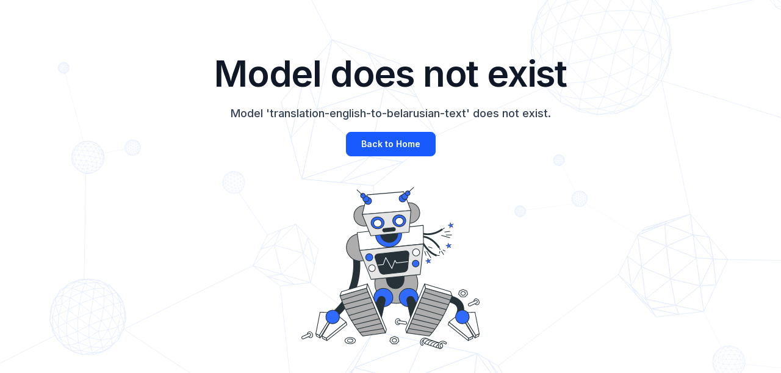

--- FILE ---
content_type: text/html; charset=utf-8
request_url: https://clarifai.com/facebook/translation/models/translation-english-to-belarusian-text
body_size: 4506
content:
<!DOCTYPE html><html lang="en"><head><meta charSet="utf-8"/><link rel="canonical" href="/facebook/translation/models/translation-english-to-belarusian-text"/><title>translation-english-to-belarusian-text model by facebook | Clarifai - The World&#x27;s AI</title><meta name="robots" content="index,follow"/><meta property="og:title" content="translation-english-to-belarusian-text model by facebook | Clarifai - The World&#x27;s AI"/><meta property="og:url" content="https://www.clarifai.com/[userOrOrgId]/[appId]/models/[modelId]"/><meta property="og:image" content="https://www.clarifai.com/hubfs/community-the-worlds-ai-community-featured-2024.png"/><meta property="og:image:alt" content="The World&#x27;s AI Community: Vision, Language, Audio and AutoML"/><meta property="og:image:width" content="1200"/><meta property="og:image:height" content="600"/><meta name="viewport" content="width=device-width,initial-scale=1"/><link rel="icon" href="/favicon.svg"/><meta name="next-head-count" content="12"/><meta charSet="utf-8"/><meta http-equiv="X-UA-Compatible" content="IE=edge"/><link rel="preconnect" href="https://fonts.gstatic.com"/><script src="/scribe-remote-app/remote-scribe.js"></script><script type="text/javascript" id="hs-script-loader" async="" defer="" src="//js.hs-scripts.com/4505120.js"></script><script type="text/javascript" src="https://cdn.amplitude.com/script/85f8ef5d42d4eeda6a2c6c8fbae1d29d.experiment.js"></script><link rel="preconnect" href="https://fonts.gstatic.com" crossorigin /><link rel="preload" href="/_next/static/css/233ebd0430d516cf.css" as="style"/><link rel="stylesheet" href="/_next/static/css/233ebd0430d516cf.css" data-n-g=""/><link rel="preload" href="/_next/static/css/fa234f9eb6315828.css" as="style"/><link rel="stylesheet" href="/_next/static/css/fa234f9eb6315828.css" data-n-p=""/><link rel="preload" href="/_next/static/css/a4f26a962e7bd845.css" as="style"/><link rel="stylesheet" href="/_next/static/css/a4f26a962e7bd845.css" data-n-p=""/><link rel="preload" href="/_next/static/css/0497502bcdb919a6.css" as="style"/><link rel="stylesheet" href="/_next/static/css/0497502bcdb919a6.css" data-n-p=""/><noscript data-n-css=""></noscript><script defer="" nomodule="" src="/_next/static/chunks/polyfills-c67a75d1b6f99dc8.js"></script><script src="/_next/static/chunks/webpack-d7a5dd4822f0c44d.js" defer=""></script><script src="/_next/static/chunks/framework-4d42685ffd6b6481.js" defer=""></script><script src="/_next/static/chunks/main-3d5943d7c03d1561.js" defer=""></script><script src="/_next/static/chunks/pages/_app-878ba12b1074782a.js" defer=""></script><script src="/_next/static/chunks/e82996df-8995450bbc698b1f.js" defer=""></script><script src="/_next/static/chunks/4c4ba9aa-a92690c1d094dbe3.js" defer=""></script><script src="/_next/static/chunks/40011c1c-5647504538e3ccd9.js" defer=""></script><script src="/_next/static/chunks/f519de1f-0e77ac8e2b09d35b.js" defer=""></script><script src="/_next/static/chunks/0fbf28bb-a7f27d85cfa2ee9c.js" defer=""></script><script src="/_next/static/chunks/57902cb5-90774003f093f4a4.js" defer=""></script><script src="/_next/static/chunks/320199ff-f714e86a2838c250.js" defer=""></script><script src="/_next/static/chunks/3fdbd16c-4a5331cb025755e9.js" defer=""></script><script src="/_next/static/chunks/971df74e-2e2ed3e733c1cbff.js" defer=""></script><script src="/_next/static/chunks/6333-e787a85dd4fe89b6.js" defer=""></script><script src="/_next/static/chunks/4959-d690faa9e62a2195.js" defer=""></script><script src="/_next/static/chunks/5869-4abae317f34d9efc.js" defer=""></script><script src="/_next/static/chunks/6982-931646684479458c.js" defer=""></script><script src="/_next/static/chunks/3428-85419b62e60287b3.js" defer=""></script><script src="/_next/static/chunks/4096-ee122f5c0894658d.js" defer=""></script><script src="/_next/static/chunks/6714-fc4502d606a8dd9e.js" defer=""></script><script src="/_next/static/chunks/730-6e594f10962c7b0c.js" defer=""></script><script src="/_next/static/chunks/6159-1e0f5094951f58b0.js" defer=""></script><script src="/_next/static/chunks/8523-f7f31b49c580ea6f.js" defer=""></script><script src="/_next/static/chunks/56-fd32ebe191d6554a.js" defer=""></script><script src="/_next/static/chunks/2117-be7b763dfc8bdff9.js" defer=""></script><script src="/_next/static/chunks/4749-de4d0d882dc6ae3a.js" defer=""></script><script src="/_next/static/chunks/2043-77e739dc54eb840b.js" defer=""></script><script src="/_next/static/chunks/1734-d9a4e8c88b1162b2.js" defer=""></script><script src="/_next/static/chunks/7385-9b28770334b50c7b.js" defer=""></script><script src="/_next/static/chunks/320-9f0f592de1f99006.js" defer=""></script><script src="/_next/static/chunks/2777-97212ede077ea137.js" defer=""></script><script src="/_next/static/chunks/9301-eec8182912df3fe5.js" defer=""></script><script src="/_next/static/chunks/8181-2c00c735492324dd.js" defer=""></script><script src="/_next/static/chunks/2233-706d54da7cd73e47.js" defer=""></script><script src="/_next/static/chunks/3142-45dc9dfe24fa31bf.js" defer=""></script><script src="/_next/static/chunks/4769-b441982e7316f788.js" defer=""></script><script src="/_next/static/chunks/7278-e1e9cd0ee040dc15.js" defer=""></script><script src="/_next/static/chunks/7670-c8ae652f05af2da9.js" defer=""></script><script src="/_next/static/chunks/309-bfc2a68f2de8289c.js" defer=""></script><script src="/_next/static/chunks/5767-1c806dafc7a00b9f.js" defer=""></script><script src="/_next/static/chunks/6445-530cc374bfbf59ed.js" defer=""></script><script src="/_next/static/chunks/3005-1574c31e2c608aaa.js" defer=""></script><script src="/_next/static/chunks/9893-92d60a265cb9e05c.js" defer=""></script><script src="/_next/static/chunks/3696-b183ee2ebe5324d3.js" defer=""></script><script src="/_next/static/chunks/9708-149fd5ad071d54d8.js" defer=""></script><script src="/_next/static/chunks/475-757c5eee54c090b5.js" defer=""></script><script src="/_next/static/chunks/3521-8f4a270bc7b5de15.js" defer=""></script><script src="/_next/static/chunks/610-38573e3efc3ffa43.js" defer=""></script><script src="/_next/static/chunks/6508-dbe35fa3520596e3.js" defer=""></script><script src="/_next/static/chunks/6516-9df9b1e7acdc4edc.js" defer=""></script><script src="/_next/static/chunks/pages/%5BuserOrOrgId%5D/%5BappId%5D/models/%5BmodelId%5D-2aa8a1b4edb52fdc.js" defer=""></script><script src="/_next/static/pI5QkVkzo8UGWr9I9fjGX/_buildManifest.js" defer=""></script><script src="/_next/static/pI5QkVkzo8UGWr9I9fjGX/_ssgManifest.js" defer=""></script><style data-emotion="mantine "></style><style data-href="https://fonts.googleapis.com/css2?family=Inter:wght@300;400;500;600&display=swap">@font-face{font-family:'Inter';font-style:normal;font-weight:300;font-display:swap;src:url(https://fonts.gstatic.com/l/font?kit=UcCO3FwrK3iLTeHuS_nVMrMxCp50SjIw2boKoduKmMEVuOKfMZs&skey=c491285d6722e4fa&v=v20) format('woff')}@font-face{font-family:'Inter';font-style:normal;font-weight:400;font-display:swap;src:url(https://fonts.gstatic.com/l/font?kit=UcCO3FwrK3iLTeHuS_nVMrMxCp50SjIw2boKoduKmMEVuLyfMZs&skey=c491285d6722e4fa&v=v20) format('woff')}@font-face{font-family:'Inter';font-style:normal;font-weight:500;font-display:swap;src:url(https://fonts.gstatic.com/l/font?kit=UcCO3FwrK3iLTeHuS_nVMrMxCp50SjIw2boKoduKmMEVuI6fMZs&skey=c491285d6722e4fa&v=v20) format('woff')}@font-face{font-family:'Inter';font-style:normal;font-weight:600;font-display:swap;src:url(https://fonts.gstatic.com/l/font?kit=UcCO3FwrK3iLTeHuS_nVMrMxCp50SjIw2boKoduKmMEVuGKYMZs&skey=c491285d6722e4fa&v=v20) format('woff')}@font-face{font-family:'Inter';font-style:normal;font-weight:300;font-display:swap;src:url(https://fonts.gstatic.com/s/inter/v20/UcC73FwrK3iLTeHuS_nVMrMxCp50SjIa2JL7W0Q5n-wU.woff2) format('woff2');unicode-range:U+0460-052F,U+1C80-1C8A,U+20B4,U+2DE0-2DFF,U+A640-A69F,U+FE2E-FE2F}@font-face{font-family:'Inter';font-style:normal;font-weight:300;font-display:swap;src:url(https://fonts.gstatic.com/s/inter/v20/UcC73FwrK3iLTeHuS_nVMrMxCp50SjIa0ZL7W0Q5n-wU.woff2) format('woff2');unicode-range:U+0301,U+0400-045F,U+0490-0491,U+04B0-04B1,U+2116}@font-face{font-family:'Inter';font-style:normal;font-weight:300;font-display:swap;src:url(https://fonts.gstatic.com/s/inter/v20/UcC73FwrK3iLTeHuS_nVMrMxCp50SjIa2ZL7W0Q5n-wU.woff2) format('woff2');unicode-range:U+1F00-1FFF}@font-face{font-family:'Inter';font-style:normal;font-weight:300;font-display:swap;src:url(https://fonts.gstatic.com/s/inter/v20/UcC73FwrK3iLTeHuS_nVMrMxCp50SjIa1pL7W0Q5n-wU.woff2) format('woff2');unicode-range:U+0370-0377,U+037A-037F,U+0384-038A,U+038C,U+038E-03A1,U+03A3-03FF}@font-face{font-family:'Inter';font-style:normal;font-weight:300;font-display:swap;src:url(https://fonts.gstatic.com/s/inter/v20/UcC73FwrK3iLTeHuS_nVMrMxCp50SjIa2pL7W0Q5n-wU.woff2) format('woff2');unicode-range:U+0102-0103,U+0110-0111,U+0128-0129,U+0168-0169,U+01A0-01A1,U+01AF-01B0,U+0300-0301,U+0303-0304,U+0308-0309,U+0323,U+0329,U+1EA0-1EF9,U+20AB}@font-face{font-family:'Inter';font-style:normal;font-weight:300;font-display:swap;src:url(https://fonts.gstatic.com/s/inter/v20/UcC73FwrK3iLTeHuS_nVMrMxCp50SjIa25L7W0Q5n-wU.woff2) format('woff2');unicode-range:U+0100-02BA,U+02BD-02C5,U+02C7-02CC,U+02CE-02D7,U+02DD-02FF,U+0304,U+0308,U+0329,U+1D00-1DBF,U+1E00-1E9F,U+1EF2-1EFF,U+2020,U+20A0-20AB,U+20AD-20C0,U+2113,U+2C60-2C7F,U+A720-A7FF}@font-face{font-family:'Inter';font-style:normal;font-weight:300;font-display:swap;src:url(https://fonts.gstatic.com/s/inter/v20/UcC73FwrK3iLTeHuS_nVMrMxCp50SjIa1ZL7W0Q5nw.woff2) format('woff2');unicode-range:U+0000-00FF,U+0131,U+0152-0153,U+02BB-02BC,U+02C6,U+02DA,U+02DC,U+0304,U+0308,U+0329,U+2000-206F,U+20AC,U+2122,U+2191,U+2193,U+2212,U+2215,U+FEFF,U+FFFD}@font-face{font-family:'Inter';font-style:normal;font-weight:400;font-display:swap;src:url(https://fonts.gstatic.com/s/inter/v20/UcC73FwrK3iLTeHuS_nVMrMxCp50SjIa2JL7W0Q5n-wU.woff2) format('woff2');unicode-range:U+0460-052F,U+1C80-1C8A,U+20B4,U+2DE0-2DFF,U+A640-A69F,U+FE2E-FE2F}@font-face{font-family:'Inter';font-style:normal;font-weight:400;font-display:swap;src:url(https://fonts.gstatic.com/s/inter/v20/UcC73FwrK3iLTeHuS_nVMrMxCp50SjIa0ZL7W0Q5n-wU.woff2) format('woff2');unicode-range:U+0301,U+0400-045F,U+0490-0491,U+04B0-04B1,U+2116}@font-face{font-family:'Inter';font-style:normal;font-weight:400;font-display:swap;src:url(https://fonts.gstatic.com/s/inter/v20/UcC73FwrK3iLTeHuS_nVMrMxCp50SjIa2ZL7W0Q5n-wU.woff2) format('woff2');unicode-range:U+1F00-1FFF}@font-face{font-family:'Inter';font-style:normal;font-weight:400;font-display:swap;src:url(https://fonts.gstatic.com/s/inter/v20/UcC73FwrK3iLTeHuS_nVMrMxCp50SjIa1pL7W0Q5n-wU.woff2) format('woff2');unicode-range:U+0370-0377,U+037A-037F,U+0384-038A,U+038C,U+038E-03A1,U+03A3-03FF}@font-face{font-family:'Inter';font-style:normal;font-weight:400;font-display:swap;src:url(https://fonts.gstatic.com/s/inter/v20/UcC73FwrK3iLTeHuS_nVMrMxCp50SjIa2pL7W0Q5n-wU.woff2) format('woff2');unicode-range:U+0102-0103,U+0110-0111,U+0128-0129,U+0168-0169,U+01A0-01A1,U+01AF-01B0,U+0300-0301,U+0303-0304,U+0308-0309,U+0323,U+0329,U+1EA0-1EF9,U+20AB}@font-face{font-family:'Inter';font-style:normal;font-weight:400;font-display:swap;src:url(https://fonts.gstatic.com/s/inter/v20/UcC73FwrK3iLTeHuS_nVMrMxCp50SjIa25L7W0Q5n-wU.woff2) format('woff2');unicode-range:U+0100-02BA,U+02BD-02C5,U+02C7-02CC,U+02CE-02D7,U+02DD-02FF,U+0304,U+0308,U+0329,U+1D00-1DBF,U+1E00-1E9F,U+1EF2-1EFF,U+2020,U+20A0-20AB,U+20AD-20C0,U+2113,U+2C60-2C7F,U+A720-A7FF}@font-face{font-family:'Inter';font-style:normal;font-weight:400;font-display:swap;src:url(https://fonts.gstatic.com/s/inter/v20/UcC73FwrK3iLTeHuS_nVMrMxCp50SjIa1ZL7W0Q5nw.woff2) format('woff2');unicode-range:U+0000-00FF,U+0131,U+0152-0153,U+02BB-02BC,U+02C6,U+02DA,U+02DC,U+0304,U+0308,U+0329,U+2000-206F,U+20AC,U+2122,U+2191,U+2193,U+2212,U+2215,U+FEFF,U+FFFD}@font-face{font-family:'Inter';font-style:normal;font-weight:500;font-display:swap;src:url(https://fonts.gstatic.com/s/inter/v20/UcC73FwrK3iLTeHuS_nVMrMxCp50SjIa2JL7W0Q5n-wU.woff2) format('woff2');unicode-range:U+0460-052F,U+1C80-1C8A,U+20B4,U+2DE0-2DFF,U+A640-A69F,U+FE2E-FE2F}@font-face{font-family:'Inter';font-style:normal;font-weight:500;font-display:swap;src:url(https://fonts.gstatic.com/s/inter/v20/UcC73FwrK3iLTeHuS_nVMrMxCp50SjIa0ZL7W0Q5n-wU.woff2) format('woff2');unicode-range:U+0301,U+0400-045F,U+0490-0491,U+04B0-04B1,U+2116}@font-face{font-family:'Inter';font-style:normal;font-weight:500;font-display:swap;src:url(https://fonts.gstatic.com/s/inter/v20/UcC73FwrK3iLTeHuS_nVMrMxCp50SjIa2ZL7W0Q5n-wU.woff2) format('woff2');unicode-range:U+1F00-1FFF}@font-face{font-family:'Inter';font-style:normal;font-weight:500;font-display:swap;src:url(https://fonts.gstatic.com/s/inter/v20/UcC73FwrK3iLTeHuS_nVMrMxCp50SjIa1pL7W0Q5n-wU.woff2) format('woff2');unicode-range:U+0370-0377,U+037A-037F,U+0384-038A,U+038C,U+038E-03A1,U+03A3-03FF}@font-face{font-family:'Inter';font-style:normal;font-weight:500;font-display:swap;src:url(https://fonts.gstatic.com/s/inter/v20/UcC73FwrK3iLTeHuS_nVMrMxCp50SjIa2pL7W0Q5n-wU.woff2) format('woff2');unicode-range:U+0102-0103,U+0110-0111,U+0128-0129,U+0168-0169,U+01A0-01A1,U+01AF-01B0,U+0300-0301,U+0303-0304,U+0308-0309,U+0323,U+0329,U+1EA0-1EF9,U+20AB}@font-face{font-family:'Inter';font-style:normal;font-weight:500;font-display:swap;src:url(https://fonts.gstatic.com/s/inter/v20/UcC73FwrK3iLTeHuS_nVMrMxCp50SjIa25L7W0Q5n-wU.woff2) format('woff2');unicode-range:U+0100-02BA,U+02BD-02C5,U+02C7-02CC,U+02CE-02D7,U+02DD-02FF,U+0304,U+0308,U+0329,U+1D00-1DBF,U+1E00-1E9F,U+1EF2-1EFF,U+2020,U+20A0-20AB,U+20AD-20C0,U+2113,U+2C60-2C7F,U+A720-A7FF}@font-face{font-family:'Inter';font-style:normal;font-weight:500;font-display:swap;src:url(https://fonts.gstatic.com/s/inter/v20/UcC73FwrK3iLTeHuS_nVMrMxCp50SjIa1ZL7W0Q5nw.woff2) format('woff2');unicode-range:U+0000-00FF,U+0131,U+0152-0153,U+02BB-02BC,U+02C6,U+02DA,U+02DC,U+0304,U+0308,U+0329,U+2000-206F,U+20AC,U+2122,U+2191,U+2193,U+2212,U+2215,U+FEFF,U+FFFD}@font-face{font-family:'Inter';font-style:normal;font-weight:600;font-display:swap;src:url(https://fonts.gstatic.com/s/inter/v20/UcC73FwrK3iLTeHuS_nVMrMxCp50SjIa2JL7W0Q5n-wU.woff2) format('woff2');unicode-range:U+0460-052F,U+1C80-1C8A,U+20B4,U+2DE0-2DFF,U+A640-A69F,U+FE2E-FE2F}@font-face{font-family:'Inter';font-style:normal;font-weight:600;font-display:swap;src:url(https://fonts.gstatic.com/s/inter/v20/UcC73FwrK3iLTeHuS_nVMrMxCp50SjIa0ZL7W0Q5n-wU.woff2) format('woff2');unicode-range:U+0301,U+0400-045F,U+0490-0491,U+04B0-04B1,U+2116}@font-face{font-family:'Inter';font-style:normal;font-weight:600;font-display:swap;src:url(https://fonts.gstatic.com/s/inter/v20/UcC73FwrK3iLTeHuS_nVMrMxCp50SjIa2ZL7W0Q5n-wU.woff2) format('woff2');unicode-range:U+1F00-1FFF}@font-face{font-family:'Inter';font-style:normal;font-weight:600;font-display:swap;src:url(https://fonts.gstatic.com/s/inter/v20/UcC73FwrK3iLTeHuS_nVMrMxCp50SjIa1pL7W0Q5n-wU.woff2) format('woff2');unicode-range:U+0370-0377,U+037A-037F,U+0384-038A,U+038C,U+038E-03A1,U+03A3-03FF}@font-face{font-family:'Inter';font-style:normal;font-weight:600;font-display:swap;src:url(https://fonts.gstatic.com/s/inter/v20/UcC73FwrK3iLTeHuS_nVMrMxCp50SjIa2pL7W0Q5n-wU.woff2) format('woff2');unicode-range:U+0102-0103,U+0110-0111,U+0128-0129,U+0168-0169,U+01A0-01A1,U+01AF-01B0,U+0300-0301,U+0303-0304,U+0308-0309,U+0323,U+0329,U+1EA0-1EF9,U+20AB}@font-face{font-family:'Inter';font-style:normal;font-weight:600;font-display:swap;src:url(https://fonts.gstatic.com/s/inter/v20/UcC73FwrK3iLTeHuS_nVMrMxCp50SjIa25L7W0Q5n-wU.woff2) format('woff2');unicode-range:U+0100-02BA,U+02BD-02C5,U+02C7-02CC,U+02CE-02D7,U+02DD-02FF,U+0304,U+0308,U+0329,U+1D00-1DBF,U+1E00-1E9F,U+1EF2-1EFF,U+2020,U+20A0-20AB,U+20AD-20C0,U+2113,U+2C60-2C7F,U+A720-A7FF}@font-face{font-family:'Inter';font-style:normal;font-weight:600;font-display:swap;src:url(https://fonts.gstatic.com/s/inter/v20/UcC73FwrK3iLTeHuS_nVMrMxCp50SjIa1ZL7W0Q5nw.woff2) format('woff2');unicode-range:U+0000-00FF,U+0131,U+0152-0153,U+02BB-02BC,U+02C6,U+02DA,U+02DC,U+0304,U+0308,U+0329,U+2000-206F,U+20AC,U+2122,U+2191,U+2193,U+2212,U+2215,U+FEFF,U+FFFD}</style><style data-href="https://fonts.googleapis.com/css2?family=IBM+Plex+Mono:wght@400;500&display=swap">@font-face{font-family:'IBM Plex Mono';font-style:normal;font-weight:400;font-display:swap;src:url(https://fonts.gstatic.com/l/font?kit=-F63fjptAgt5VM-kVkqdyU8n5is&skey=b40c83751ce1954d&v=v20) format('woff')}@font-face{font-family:'IBM Plex Mono';font-style:normal;font-weight:500;font-display:swap;src:url(https://fonts.gstatic.com/l/font?kit=-F6qfjptAgt5VM-kVkqdyU8n3twJ8lQ&skey=38b39ff75b2f08ac&v=v20) format('woff')}@font-face{font-family:'IBM Plex Mono';font-style:normal;font-weight:400;font-display:swap;src:url(https://fonts.gstatic.com/s/ibmplexmono/v20/-F63fjptAgt5VM-kVkqdyU8n1iIq131nj-otFQ.woff2) format('woff2');unicode-range:U+0460-052F,U+1C80-1C8A,U+20B4,U+2DE0-2DFF,U+A640-A69F,U+FE2E-FE2F}@font-face{font-family:'IBM Plex Mono';font-style:normal;font-weight:400;font-display:swap;src:url(https://fonts.gstatic.com/s/ibmplexmono/v20/-F63fjptAgt5VM-kVkqdyU8n1isq131nj-otFQ.woff2) format('woff2');unicode-range:U+0301,U+0400-045F,U+0490-0491,U+04B0-04B1,U+2116}@font-face{font-family:'IBM Plex Mono';font-style:normal;font-weight:400;font-display:swap;src:url(https://fonts.gstatic.com/s/ibmplexmono/v20/-F63fjptAgt5VM-kVkqdyU8n1iAq131nj-otFQ.woff2) format('woff2');unicode-range:U+0102-0103,U+0110-0111,U+0128-0129,U+0168-0169,U+01A0-01A1,U+01AF-01B0,U+0300-0301,U+0303-0304,U+0308-0309,U+0323,U+0329,U+1EA0-1EF9,U+20AB}@font-face{font-family:'IBM Plex Mono';font-style:normal;font-weight:400;font-display:swap;src:url(https://fonts.gstatic.com/s/ibmplexmono/v20/-F63fjptAgt5VM-kVkqdyU8n1iEq131nj-otFQ.woff2) format('woff2');unicode-range:U+0100-02BA,U+02BD-02C5,U+02C7-02CC,U+02CE-02D7,U+02DD-02FF,U+0304,U+0308,U+0329,U+1D00-1DBF,U+1E00-1E9F,U+1EF2-1EFF,U+2020,U+20A0-20AB,U+20AD-20C0,U+2113,U+2C60-2C7F,U+A720-A7FF}@font-face{font-family:'IBM Plex Mono';font-style:normal;font-weight:400;font-display:swap;src:url(https://fonts.gstatic.com/s/ibmplexmono/v20/-F63fjptAgt5VM-kVkqdyU8n1i8q131nj-o.woff2) format('woff2');unicode-range:U+0000-00FF,U+0131,U+0152-0153,U+02BB-02BC,U+02C6,U+02DA,U+02DC,U+0304,U+0308,U+0329,U+2000-206F,U+20AC,U+2122,U+2191,U+2193,U+2212,U+2215,U+FEFF,U+FFFD}@font-face{font-family:'IBM Plex Mono';font-style:normal;font-weight:500;font-display:swap;src:url(https://fonts.gstatic.com/s/ibmplexmono/v20/-F6qfjptAgt5VM-kVkqdyU8n3twJwl1FgsAXHNlYzg.woff2) format('woff2');unicode-range:U+0460-052F,U+1C80-1C8A,U+20B4,U+2DE0-2DFF,U+A640-A69F,U+FE2E-FE2F}@font-face{font-family:'IBM Plex Mono';font-style:normal;font-weight:500;font-display:swap;src:url(https://fonts.gstatic.com/s/ibmplexmono/v20/-F6qfjptAgt5VM-kVkqdyU8n3twJwlRFgsAXHNlYzg.woff2) format('woff2');unicode-range:U+0301,U+0400-045F,U+0490-0491,U+04B0-04B1,U+2116}@font-face{font-family:'IBM Plex Mono';font-style:normal;font-weight:500;font-display:swap;src:url(https://fonts.gstatic.com/s/ibmplexmono/v20/-F6qfjptAgt5VM-kVkqdyU8n3twJwl9FgsAXHNlYzg.woff2) format('woff2');unicode-range:U+0102-0103,U+0110-0111,U+0128-0129,U+0168-0169,U+01A0-01A1,U+01AF-01B0,U+0300-0301,U+0303-0304,U+0308-0309,U+0323,U+0329,U+1EA0-1EF9,U+20AB}@font-face{font-family:'IBM Plex Mono';font-style:normal;font-weight:500;font-display:swap;src:url(https://fonts.gstatic.com/s/ibmplexmono/v20/-F6qfjptAgt5VM-kVkqdyU8n3twJwl5FgsAXHNlYzg.woff2) format('woff2');unicode-range:U+0100-02BA,U+02BD-02C5,U+02C7-02CC,U+02CE-02D7,U+02DD-02FF,U+0304,U+0308,U+0329,U+1D00-1DBF,U+1E00-1E9F,U+1EF2-1EFF,U+2020,U+20A0-20AB,U+20AD-20C0,U+2113,U+2C60-2C7F,U+A720-A7FF}@font-face{font-family:'IBM Plex Mono';font-style:normal;font-weight:500;font-display:swap;src:url(https://fonts.gstatic.com/s/ibmplexmono/v20/-F6qfjptAgt5VM-kVkqdyU8n3twJwlBFgsAXHNk.woff2) format('woff2');unicode-range:U+0000-00FF,U+0131,U+0152-0153,U+02BB-02BC,U+02C6,U+02DA,U+02DC,U+0304,U+0308,U+0329,U+2000-206F,U+20AC,U+2122,U+2191,U+2193,U+2212,U+2215,U+FEFF,U+FFFD}</style></head><body class="theme-light"><a href="#main-content" class="skip-to-main">Skip to main content</a><div id="__next" data-reactroot=""></div><script id="__NEXT_DATA__" type="application/json">{"props":{"pageProps":{"defaultProps":{"enabledFeatures":[]},"dehydratedState":{"mutations":[],"queries":[]},"trackEventProps":{"eventName":"Model Page Viewed","payload":{"appId":"translation","userOrOrgId":"facebook","modelId":"translation-english-to-belarusian-text"}},"mdxSource":null,"modelE":{"_tag":"Left","left":{"type":"ERROR","props":{"title":"Model does not exist","reason":"Model 'translation-english-to-belarusian-text' does not exist.","errorResponse":{"status":{"code":21200,"description":"Model does not exist","details":"Model 'translation-english-to-belarusian-text' does not exist.","req_id":"webportal-08e5b2fd5ff40c68e18201438a5b1dc8","httpStatus":404}}}}},"modelVersionsE":{"_tag":"Left","left":{"type":"ERROR","props":{"title":"Model does not exist","reason":"Model 'translation-english-to-belarusian-text' does not exist.","errorResponse":{"status":{"code":21200,"description":"Model does not exist","details":"Model 'translation-english-to-belarusian-text' does not exist.","req_id":"webportal-4a6283d65f21ef2cf9499ae84085a9a7","httpStatus":404},"model_versions":[]}}}},"params":{"appId":"translation","userOrOrgId":"facebook","modelId":"translation-english-to-belarusian-text"},"host":"clarifai.com","seoProps":{"title":"translation-english-to-belarusian-text model by facebook | Clarifai - The World's AI","description":"","image":{"url":null}}},"__N_SSP":true},"page":"/[userOrOrgId]/[appId]/models/[modelId]","query":{"userOrOrgId":"facebook","appId":"translation","modelId":"translation-english-to-belarusian-text"},"buildId":"pI5QkVkzo8UGWr9I9fjGX","runtimeConfig":{"SECURE_DATA_HOST_DOMAIN":"https://data.clarifai.com","GRPC_WEB_HOST":"https://api-grpc-web.clarifai.com","CF_ENV":"production","NEXT_PUBLIC_GOOGLE_ANALYTICS":"G-BZTFSQRMLY","NEXT_PUBLIC_GOOGLE_TAG_MANAGER":"GTM-PLV65FL","NEXT_PUBLIC_GO_API_HOST":"api.clarifai.com","NEXT_PUBLIC_AUTO_ANNOTATION_HOST":"https://hosted.mod.clarifai.com/module_auto_annotation","NEXT_PUBLIC_MODEL_EVAL_HOST":"https://model-eval.clarifai.com","NEXT_PUBLIC_MODEL_IMPORT_HOST":"https://hosted.mod.clarifai.com/module_model_import","NEXT_PUBLIC_MODULE_MANAGER_HOST":"https://hosted.mod.clarifai.com/module_manager","NEXT_PUBLIC_FIXED_MODULES":[],"NEXT_PUBLIC_HOST":"https://clarifai.com","NEXT_PUBLIC_AMPLITUDE_API_KEY":"85f8ef5d42d4eeda6a2c6c8fbae1d29d","NEXT_PUBLIC_DATA_DOG_APP_ID":"aa06a60d-492e-48d2-ab5e-b6a168e2a97a","NEXT_PUBLIC_DEFAULT_CAPTCHA_TOKEN":"SQ2IOUvtUXsWZTVAzfN81KETDRAMKFHKjyqbFAvjaUIxh4UsWjY2pWLD7LSPYgJ9O4ImUylHneyiubHNNkSwg","NEXT_PUBLIC_GOOGLE_RECAPTCHA_SITE_KEY":"6LfjNvkcAAAAANS1akraXy2GORdy8RAs3to0uvhc","NEXT_DATA_DOG_CLIENT_TOKEN":"pub25f35dcfb5afbc41025a5140ce3c5fdc","NEXT_PUBLIC_INTERCOM_APP_ID":"y0kjnc72","HUBSPOT_PORTAL_ID":"4505120","NEXT_PUBLIC_STRIPE":"pk_live_I5GsvGb0t2DfyQ0HhK4gm8Kx","LD_SDK_KEY":"sdk-4a6dab2f-276f-4139-bfb2-578783a9217a","LD_CLIENT_SIDE_ID":"64512035a88e4513a2dad095","VERSION":"26.10.4","NAME":"clarifai-web","OFFLINE_MODE":false,"REMOTE_SCRIBE_SRC":"/scribe-remote-app/remote-scribe.js"},"isFallback":false,"gssp":true,"scriptLoader":[]}</script><noscript><iframe title="Google tag manager" src="https://www.googletagmanager.com/ns.html?id=GTM-PLV65FL" height="0" width="0" style="display:none;visibility:hidden"></iframe></noscript><script>
                    (function(){var w=window;var ic=w.Intercom;if(typeof ic==="function"){ic('reattach_activator');ic('update',w.intercomSettings);}else{var d=document;var i=function(){i.c(arguments);};i.q=[];i.c=function(args){i.q.push(args);};w.Intercom=i;var l=function(){var s=d.createElement('script');s.type='text/javascript';s.async=true;s.src='https://widget.intercom.io/widget/y0kjnc72';var x=d.getElementsByTagName('script')[0];x.parentNode.insertBefore(s,x);};if(document.readyState==='complete'){l();}else if(w.attachEvent){w.attachEvent('onload',l);}else{w.addEventListener('load',l,false);}}})();
                  </script><script>
                  window.intercomSettings = {
                    api_base: "https://api-iam.intercom.io",
                    app_id: "y0kjnc72",
                    alignment: document.documentElement.clientWidth > 1024 ? 'right' : 'left'
                  };
                  </script></body></html>

--- FILE ---
content_type: text/html; charset=utf-8
request_url: https://www.google.com/recaptcha/api2/anchor?ar=1&k=6LfjNvkcAAAAANS1akraXy2GORdy8RAs3to0uvhc&co=aHR0cHM6Ly9jbGFyaWZhaS5jb206NDQz&hl=en&v=PoyoqOPhxBO7pBk68S4YbpHZ&size=invisible&anchor-ms=20000&execute-ms=30000&cb=ylx7q07pe4zd
body_size: 48704
content:
<!DOCTYPE HTML><html dir="ltr" lang="en"><head><meta http-equiv="Content-Type" content="text/html; charset=UTF-8">
<meta http-equiv="X-UA-Compatible" content="IE=edge">
<title>reCAPTCHA</title>
<style type="text/css">
/* cyrillic-ext */
@font-face {
  font-family: 'Roboto';
  font-style: normal;
  font-weight: 400;
  font-stretch: 100%;
  src: url(//fonts.gstatic.com/s/roboto/v48/KFO7CnqEu92Fr1ME7kSn66aGLdTylUAMa3GUBHMdazTgWw.woff2) format('woff2');
  unicode-range: U+0460-052F, U+1C80-1C8A, U+20B4, U+2DE0-2DFF, U+A640-A69F, U+FE2E-FE2F;
}
/* cyrillic */
@font-face {
  font-family: 'Roboto';
  font-style: normal;
  font-weight: 400;
  font-stretch: 100%;
  src: url(//fonts.gstatic.com/s/roboto/v48/KFO7CnqEu92Fr1ME7kSn66aGLdTylUAMa3iUBHMdazTgWw.woff2) format('woff2');
  unicode-range: U+0301, U+0400-045F, U+0490-0491, U+04B0-04B1, U+2116;
}
/* greek-ext */
@font-face {
  font-family: 'Roboto';
  font-style: normal;
  font-weight: 400;
  font-stretch: 100%;
  src: url(//fonts.gstatic.com/s/roboto/v48/KFO7CnqEu92Fr1ME7kSn66aGLdTylUAMa3CUBHMdazTgWw.woff2) format('woff2');
  unicode-range: U+1F00-1FFF;
}
/* greek */
@font-face {
  font-family: 'Roboto';
  font-style: normal;
  font-weight: 400;
  font-stretch: 100%;
  src: url(//fonts.gstatic.com/s/roboto/v48/KFO7CnqEu92Fr1ME7kSn66aGLdTylUAMa3-UBHMdazTgWw.woff2) format('woff2');
  unicode-range: U+0370-0377, U+037A-037F, U+0384-038A, U+038C, U+038E-03A1, U+03A3-03FF;
}
/* math */
@font-face {
  font-family: 'Roboto';
  font-style: normal;
  font-weight: 400;
  font-stretch: 100%;
  src: url(//fonts.gstatic.com/s/roboto/v48/KFO7CnqEu92Fr1ME7kSn66aGLdTylUAMawCUBHMdazTgWw.woff2) format('woff2');
  unicode-range: U+0302-0303, U+0305, U+0307-0308, U+0310, U+0312, U+0315, U+031A, U+0326-0327, U+032C, U+032F-0330, U+0332-0333, U+0338, U+033A, U+0346, U+034D, U+0391-03A1, U+03A3-03A9, U+03B1-03C9, U+03D1, U+03D5-03D6, U+03F0-03F1, U+03F4-03F5, U+2016-2017, U+2034-2038, U+203C, U+2040, U+2043, U+2047, U+2050, U+2057, U+205F, U+2070-2071, U+2074-208E, U+2090-209C, U+20D0-20DC, U+20E1, U+20E5-20EF, U+2100-2112, U+2114-2115, U+2117-2121, U+2123-214F, U+2190, U+2192, U+2194-21AE, U+21B0-21E5, U+21F1-21F2, U+21F4-2211, U+2213-2214, U+2216-22FF, U+2308-230B, U+2310, U+2319, U+231C-2321, U+2336-237A, U+237C, U+2395, U+239B-23B7, U+23D0, U+23DC-23E1, U+2474-2475, U+25AF, U+25B3, U+25B7, U+25BD, U+25C1, U+25CA, U+25CC, U+25FB, U+266D-266F, U+27C0-27FF, U+2900-2AFF, U+2B0E-2B11, U+2B30-2B4C, U+2BFE, U+3030, U+FF5B, U+FF5D, U+1D400-1D7FF, U+1EE00-1EEFF;
}
/* symbols */
@font-face {
  font-family: 'Roboto';
  font-style: normal;
  font-weight: 400;
  font-stretch: 100%;
  src: url(//fonts.gstatic.com/s/roboto/v48/KFO7CnqEu92Fr1ME7kSn66aGLdTylUAMaxKUBHMdazTgWw.woff2) format('woff2');
  unicode-range: U+0001-000C, U+000E-001F, U+007F-009F, U+20DD-20E0, U+20E2-20E4, U+2150-218F, U+2190, U+2192, U+2194-2199, U+21AF, U+21E6-21F0, U+21F3, U+2218-2219, U+2299, U+22C4-22C6, U+2300-243F, U+2440-244A, U+2460-24FF, U+25A0-27BF, U+2800-28FF, U+2921-2922, U+2981, U+29BF, U+29EB, U+2B00-2BFF, U+4DC0-4DFF, U+FFF9-FFFB, U+10140-1018E, U+10190-1019C, U+101A0, U+101D0-101FD, U+102E0-102FB, U+10E60-10E7E, U+1D2C0-1D2D3, U+1D2E0-1D37F, U+1F000-1F0FF, U+1F100-1F1AD, U+1F1E6-1F1FF, U+1F30D-1F30F, U+1F315, U+1F31C, U+1F31E, U+1F320-1F32C, U+1F336, U+1F378, U+1F37D, U+1F382, U+1F393-1F39F, U+1F3A7-1F3A8, U+1F3AC-1F3AF, U+1F3C2, U+1F3C4-1F3C6, U+1F3CA-1F3CE, U+1F3D4-1F3E0, U+1F3ED, U+1F3F1-1F3F3, U+1F3F5-1F3F7, U+1F408, U+1F415, U+1F41F, U+1F426, U+1F43F, U+1F441-1F442, U+1F444, U+1F446-1F449, U+1F44C-1F44E, U+1F453, U+1F46A, U+1F47D, U+1F4A3, U+1F4B0, U+1F4B3, U+1F4B9, U+1F4BB, U+1F4BF, U+1F4C8-1F4CB, U+1F4D6, U+1F4DA, U+1F4DF, U+1F4E3-1F4E6, U+1F4EA-1F4ED, U+1F4F7, U+1F4F9-1F4FB, U+1F4FD-1F4FE, U+1F503, U+1F507-1F50B, U+1F50D, U+1F512-1F513, U+1F53E-1F54A, U+1F54F-1F5FA, U+1F610, U+1F650-1F67F, U+1F687, U+1F68D, U+1F691, U+1F694, U+1F698, U+1F6AD, U+1F6B2, U+1F6B9-1F6BA, U+1F6BC, U+1F6C6-1F6CF, U+1F6D3-1F6D7, U+1F6E0-1F6EA, U+1F6F0-1F6F3, U+1F6F7-1F6FC, U+1F700-1F7FF, U+1F800-1F80B, U+1F810-1F847, U+1F850-1F859, U+1F860-1F887, U+1F890-1F8AD, U+1F8B0-1F8BB, U+1F8C0-1F8C1, U+1F900-1F90B, U+1F93B, U+1F946, U+1F984, U+1F996, U+1F9E9, U+1FA00-1FA6F, U+1FA70-1FA7C, U+1FA80-1FA89, U+1FA8F-1FAC6, U+1FACE-1FADC, U+1FADF-1FAE9, U+1FAF0-1FAF8, U+1FB00-1FBFF;
}
/* vietnamese */
@font-face {
  font-family: 'Roboto';
  font-style: normal;
  font-weight: 400;
  font-stretch: 100%;
  src: url(//fonts.gstatic.com/s/roboto/v48/KFO7CnqEu92Fr1ME7kSn66aGLdTylUAMa3OUBHMdazTgWw.woff2) format('woff2');
  unicode-range: U+0102-0103, U+0110-0111, U+0128-0129, U+0168-0169, U+01A0-01A1, U+01AF-01B0, U+0300-0301, U+0303-0304, U+0308-0309, U+0323, U+0329, U+1EA0-1EF9, U+20AB;
}
/* latin-ext */
@font-face {
  font-family: 'Roboto';
  font-style: normal;
  font-weight: 400;
  font-stretch: 100%;
  src: url(//fonts.gstatic.com/s/roboto/v48/KFO7CnqEu92Fr1ME7kSn66aGLdTylUAMa3KUBHMdazTgWw.woff2) format('woff2');
  unicode-range: U+0100-02BA, U+02BD-02C5, U+02C7-02CC, U+02CE-02D7, U+02DD-02FF, U+0304, U+0308, U+0329, U+1D00-1DBF, U+1E00-1E9F, U+1EF2-1EFF, U+2020, U+20A0-20AB, U+20AD-20C0, U+2113, U+2C60-2C7F, U+A720-A7FF;
}
/* latin */
@font-face {
  font-family: 'Roboto';
  font-style: normal;
  font-weight: 400;
  font-stretch: 100%;
  src: url(//fonts.gstatic.com/s/roboto/v48/KFO7CnqEu92Fr1ME7kSn66aGLdTylUAMa3yUBHMdazQ.woff2) format('woff2');
  unicode-range: U+0000-00FF, U+0131, U+0152-0153, U+02BB-02BC, U+02C6, U+02DA, U+02DC, U+0304, U+0308, U+0329, U+2000-206F, U+20AC, U+2122, U+2191, U+2193, U+2212, U+2215, U+FEFF, U+FFFD;
}
/* cyrillic-ext */
@font-face {
  font-family: 'Roboto';
  font-style: normal;
  font-weight: 500;
  font-stretch: 100%;
  src: url(//fonts.gstatic.com/s/roboto/v48/KFO7CnqEu92Fr1ME7kSn66aGLdTylUAMa3GUBHMdazTgWw.woff2) format('woff2');
  unicode-range: U+0460-052F, U+1C80-1C8A, U+20B4, U+2DE0-2DFF, U+A640-A69F, U+FE2E-FE2F;
}
/* cyrillic */
@font-face {
  font-family: 'Roboto';
  font-style: normal;
  font-weight: 500;
  font-stretch: 100%;
  src: url(//fonts.gstatic.com/s/roboto/v48/KFO7CnqEu92Fr1ME7kSn66aGLdTylUAMa3iUBHMdazTgWw.woff2) format('woff2');
  unicode-range: U+0301, U+0400-045F, U+0490-0491, U+04B0-04B1, U+2116;
}
/* greek-ext */
@font-face {
  font-family: 'Roboto';
  font-style: normal;
  font-weight: 500;
  font-stretch: 100%;
  src: url(//fonts.gstatic.com/s/roboto/v48/KFO7CnqEu92Fr1ME7kSn66aGLdTylUAMa3CUBHMdazTgWw.woff2) format('woff2');
  unicode-range: U+1F00-1FFF;
}
/* greek */
@font-face {
  font-family: 'Roboto';
  font-style: normal;
  font-weight: 500;
  font-stretch: 100%;
  src: url(//fonts.gstatic.com/s/roboto/v48/KFO7CnqEu92Fr1ME7kSn66aGLdTylUAMa3-UBHMdazTgWw.woff2) format('woff2');
  unicode-range: U+0370-0377, U+037A-037F, U+0384-038A, U+038C, U+038E-03A1, U+03A3-03FF;
}
/* math */
@font-face {
  font-family: 'Roboto';
  font-style: normal;
  font-weight: 500;
  font-stretch: 100%;
  src: url(//fonts.gstatic.com/s/roboto/v48/KFO7CnqEu92Fr1ME7kSn66aGLdTylUAMawCUBHMdazTgWw.woff2) format('woff2');
  unicode-range: U+0302-0303, U+0305, U+0307-0308, U+0310, U+0312, U+0315, U+031A, U+0326-0327, U+032C, U+032F-0330, U+0332-0333, U+0338, U+033A, U+0346, U+034D, U+0391-03A1, U+03A3-03A9, U+03B1-03C9, U+03D1, U+03D5-03D6, U+03F0-03F1, U+03F4-03F5, U+2016-2017, U+2034-2038, U+203C, U+2040, U+2043, U+2047, U+2050, U+2057, U+205F, U+2070-2071, U+2074-208E, U+2090-209C, U+20D0-20DC, U+20E1, U+20E5-20EF, U+2100-2112, U+2114-2115, U+2117-2121, U+2123-214F, U+2190, U+2192, U+2194-21AE, U+21B0-21E5, U+21F1-21F2, U+21F4-2211, U+2213-2214, U+2216-22FF, U+2308-230B, U+2310, U+2319, U+231C-2321, U+2336-237A, U+237C, U+2395, U+239B-23B7, U+23D0, U+23DC-23E1, U+2474-2475, U+25AF, U+25B3, U+25B7, U+25BD, U+25C1, U+25CA, U+25CC, U+25FB, U+266D-266F, U+27C0-27FF, U+2900-2AFF, U+2B0E-2B11, U+2B30-2B4C, U+2BFE, U+3030, U+FF5B, U+FF5D, U+1D400-1D7FF, U+1EE00-1EEFF;
}
/* symbols */
@font-face {
  font-family: 'Roboto';
  font-style: normal;
  font-weight: 500;
  font-stretch: 100%;
  src: url(//fonts.gstatic.com/s/roboto/v48/KFO7CnqEu92Fr1ME7kSn66aGLdTylUAMaxKUBHMdazTgWw.woff2) format('woff2');
  unicode-range: U+0001-000C, U+000E-001F, U+007F-009F, U+20DD-20E0, U+20E2-20E4, U+2150-218F, U+2190, U+2192, U+2194-2199, U+21AF, U+21E6-21F0, U+21F3, U+2218-2219, U+2299, U+22C4-22C6, U+2300-243F, U+2440-244A, U+2460-24FF, U+25A0-27BF, U+2800-28FF, U+2921-2922, U+2981, U+29BF, U+29EB, U+2B00-2BFF, U+4DC0-4DFF, U+FFF9-FFFB, U+10140-1018E, U+10190-1019C, U+101A0, U+101D0-101FD, U+102E0-102FB, U+10E60-10E7E, U+1D2C0-1D2D3, U+1D2E0-1D37F, U+1F000-1F0FF, U+1F100-1F1AD, U+1F1E6-1F1FF, U+1F30D-1F30F, U+1F315, U+1F31C, U+1F31E, U+1F320-1F32C, U+1F336, U+1F378, U+1F37D, U+1F382, U+1F393-1F39F, U+1F3A7-1F3A8, U+1F3AC-1F3AF, U+1F3C2, U+1F3C4-1F3C6, U+1F3CA-1F3CE, U+1F3D4-1F3E0, U+1F3ED, U+1F3F1-1F3F3, U+1F3F5-1F3F7, U+1F408, U+1F415, U+1F41F, U+1F426, U+1F43F, U+1F441-1F442, U+1F444, U+1F446-1F449, U+1F44C-1F44E, U+1F453, U+1F46A, U+1F47D, U+1F4A3, U+1F4B0, U+1F4B3, U+1F4B9, U+1F4BB, U+1F4BF, U+1F4C8-1F4CB, U+1F4D6, U+1F4DA, U+1F4DF, U+1F4E3-1F4E6, U+1F4EA-1F4ED, U+1F4F7, U+1F4F9-1F4FB, U+1F4FD-1F4FE, U+1F503, U+1F507-1F50B, U+1F50D, U+1F512-1F513, U+1F53E-1F54A, U+1F54F-1F5FA, U+1F610, U+1F650-1F67F, U+1F687, U+1F68D, U+1F691, U+1F694, U+1F698, U+1F6AD, U+1F6B2, U+1F6B9-1F6BA, U+1F6BC, U+1F6C6-1F6CF, U+1F6D3-1F6D7, U+1F6E0-1F6EA, U+1F6F0-1F6F3, U+1F6F7-1F6FC, U+1F700-1F7FF, U+1F800-1F80B, U+1F810-1F847, U+1F850-1F859, U+1F860-1F887, U+1F890-1F8AD, U+1F8B0-1F8BB, U+1F8C0-1F8C1, U+1F900-1F90B, U+1F93B, U+1F946, U+1F984, U+1F996, U+1F9E9, U+1FA00-1FA6F, U+1FA70-1FA7C, U+1FA80-1FA89, U+1FA8F-1FAC6, U+1FACE-1FADC, U+1FADF-1FAE9, U+1FAF0-1FAF8, U+1FB00-1FBFF;
}
/* vietnamese */
@font-face {
  font-family: 'Roboto';
  font-style: normal;
  font-weight: 500;
  font-stretch: 100%;
  src: url(//fonts.gstatic.com/s/roboto/v48/KFO7CnqEu92Fr1ME7kSn66aGLdTylUAMa3OUBHMdazTgWw.woff2) format('woff2');
  unicode-range: U+0102-0103, U+0110-0111, U+0128-0129, U+0168-0169, U+01A0-01A1, U+01AF-01B0, U+0300-0301, U+0303-0304, U+0308-0309, U+0323, U+0329, U+1EA0-1EF9, U+20AB;
}
/* latin-ext */
@font-face {
  font-family: 'Roboto';
  font-style: normal;
  font-weight: 500;
  font-stretch: 100%;
  src: url(//fonts.gstatic.com/s/roboto/v48/KFO7CnqEu92Fr1ME7kSn66aGLdTylUAMa3KUBHMdazTgWw.woff2) format('woff2');
  unicode-range: U+0100-02BA, U+02BD-02C5, U+02C7-02CC, U+02CE-02D7, U+02DD-02FF, U+0304, U+0308, U+0329, U+1D00-1DBF, U+1E00-1E9F, U+1EF2-1EFF, U+2020, U+20A0-20AB, U+20AD-20C0, U+2113, U+2C60-2C7F, U+A720-A7FF;
}
/* latin */
@font-face {
  font-family: 'Roboto';
  font-style: normal;
  font-weight: 500;
  font-stretch: 100%;
  src: url(//fonts.gstatic.com/s/roboto/v48/KFO7CnqEu92Fr1ME7kSn66aGLdTylUAMa3yUBHMdazQ.woff2) format('woff2');
  unicode-range: U+0000-00FF, U+0131, U+0152-0153, U+02BB-02BC, U+02C6, U+02DA, U+02DC, U+0304, U+0308, U+0329, U+2000-206F, U+20AC, U+2122, U+2191, U+2193, U+2212, U+2215, U+FEFF, U+FFFD;
}
/* cyrillic-ext */
@font-face {
  font-family: 'Roboto';
  font-style: normal;
  font-weight: 900;
  font-stretch: 100%;
  src: url(//fonts.gstatic.com/s/roboto/v48/KFO7CnqEu92Fr1ME7kSn66aGLdTylUAMa3GUBHMdazTgWw.woff2) format('woff2');
  unicode-range: U+0460-052F, U+1C80-1C8A, U+20B4, U+2DE0-2DFF, U+A640-A69F, U+FE2E-FE2F;
}
/* cyrillic */
@font-face {
  font-family: 'Roboto';
  font-style: normal;
  font-weight: 900;
  font-stretch: 100%;
  src: url(//fonts.gstatic.com/s/roboto/v48/KFO7CnqEu92Fr1ME7kSn66aGLdTylUAMa3iUBHMdazTgWw.woff2) format('woff2');
  unicode-range: U+0301, U+0400-045F, U+0490-0491, U+04B0-04B1, U+2116;
}
/* greek-ext */
@font-face {
  font-family: 'Roboto';
  font-style: normal;
  font-weight: 900;
  font-stretch: 100%;
  src: url(//fonts.gstatic.com/s/roboto/v48/KFO7CnqEu92Fr1ME7kSn66aGLdTylUAMa3CUBHMdazTgWw.woff2) format('woff2');
  unicode-range: U+1F00-1FFF;
}
/* greek */
@font-face {
  font-family: 'Roboto';
  font-style: normal;
  font-weight: 900;
  font-stretch: 100%;
  src: url(//fonts.gstatic.com/s/roboto/v48/KFO7CnqEu92Fr1ME7kSn66aGLdTylUAMa3-UBHMdazTgWw.woff2) format('woff2');
  unicode-range: U+0370-0377, U+037A-037F, U+0384-038A, U+038C, U+038E-03A1, U+03A3-03FF;
}
/* math */
@font-face {
  font-family: 'Roboto';
  font-style: normal;
  font-weight: 900;
  font-stretch: 100%;
  src: url(//fonts.gstatic.com/s/roboto/v48/KFO7CnqEu92Fr1ME7kSn66aGLdTylUAMawCUBHMdazTgWw.woff2) format('woff2');
  unicode-range: U+0302-0303, U+0305, U+0307-0308, U+0310, U+0312, U+0315, U+031A, U+0326-0327, U+032C, U+032F-0330, U+0332-0333, U+0338, U+033A, U+0346, U+034D, U+0391-03A1, U+03A3-03A9, U+03B1-03C9, U+03D1, U+03D5-03D6, U+03F0-03F1, U+03F4-03F5, U+2016-2017, U+2034-2038, U+203C, U+2040, U+2043, U+2047, U+2050, U+2057, U+205F, U+2070-2071, U+2074-208E, U+2090-209C, U+20D0-20DC, U+20E1, U+20E5-20EF, U+2100-2112, U+2114-2115, U+2117-2121, U+2123-214F, U+2190, U+2192, U+2194-21AE, U+21B0-21E5, U+21F1-21F2, U+21F4-2211, U+2213-2214, U+2216-22FF, U+2308-230B, U+2310, U+2319, U+231C-2321, U+2336-237A, U+237C, U+2395, U+239B-23B7, U+23D0, U+23DC-23E1, U+2474-2475, U+25AF, U+25B3, U+25B7, U+25BD, U+25C1, U+25CA, U+25CC, U+25FB, U+266D-266F, U+27C0-27FF, U+2900-2AFF, U+2B0E-2B11, U+2B30-2B4C, U+2BFE, U+3030, U+FF5B, U+FF5D, U+1D400-1D7FF, U+1EE00-1EEFF;
}
/* symbols */
@font-face {
  font-family: 'Roboto';
  font-style: normal;
  font-weight: 900;
  font-stretch: 100%;
  src: url(//fonts.gstatic.com/s/roboto/v48/KFO7CnqEu92Fr1ME7kSn66aGLdTylUAMaxKUBHMdazTgWw.woff2) format('woff2');
  unicode-range: U+0001-000C, U+000E-001F, U+007F-009F, U+20DD-20E0, U+20E2-20E4, U+2150-218F, U+2190, U+2192, U+2194-2199, U+21AF, U+21E6-21F0, U+21F3, U+2218-2219, U+2299, U+22C4-22C6, U+2300-243F, U+2440-244A, U+2460-24FF, U+25A0-27BF, U+2800-28FF, U+2921-2922, U+2981, U+29BF, U+29EB, U+2B00-2BFF, U+4DC0-4DFF, U+FFF9-FFFB, U+10140-1018E, U+10190-1019C, U+101A0, U+101D0-101FD, U+102E0-102FB, U+10E60-10E7E, U+1D2C0-1D2D3, U+1D2E0-1D37F, U+1F000-1F0FF, U+1F100-1F1AD, U+1F1E6-1F1FF, U+1F30D-1F30F, U+1F315, U+1F31C, U+1F31E, U+1F320-1F32C, U+1F336, U+1F378, U+1F37D, U+1F382, U+1F393-1F39F, U+1F3A7-1F3A8, U+1F3AC-1F3AF, U+1F3C2, U+1F3C4-1F3C6, U+1F3CA-1F3CE, U+1F3D4-1F3E0, U+1F3ED, U+1F3F1-1F3F3, U+1F3F5-1F3F7, U+1F408, U+1F415, U+1F41F, U+1F426, U+1F43F, U+1F441-1F442, U+1F444, U+1F446-1F449, U+1F44C-1F44E, U+1F453, U+1F46A, U+1F47D, U+1F4A3, U+1F4B0, U+1F4B3, U+1F4B9, U+1F4BB, U+1F4BF, U+1F4C8-1F4CB, U+1F4D6, U+1F4DA, U+1F4DF, U+1F4E3-1F4E6, U+1F4EA-1F4ED, U+1F4F7, U+1F4F9-1F4FB, U+1F4FD-1F4FE, U+1F503, U+1F507-1F50B, U+1F50D, U+1F512-1F513, U+1F53E-1F54A, U+1F54F-1F5FA, U+1F610, U+1F650-1F67F, U+1F687, U+1F68D, U+1F691, U+1F694, U+1F698, U+1F6AD, U+1F6B2, U+1F6B9-1F6BA, U+1F6BC, U+1F6C6-1F6CF, U+1F6D3-1F6D7, U+1F6E0-1F6EA, U+1F6F0-1F6F3, U+1F6F7-1F6FC, U+1F700-1F7FF, U+1F800-1F80B, U+1F810-1F847, U+1F850-1F859, U+1F860-1F887, U+1F890-1F8AD, U+1F8B0-1F8BB, U+1F8C0-1F8C1, U+1F900-1F90B, U+1F93B, U+1F946, U+1F984, U+1F996, U+1F9E9, U+1FA00-1FA6F, U+1FA70-1FA7C, U+1FA80-1FA89, U+1FA8F-1FAC6, U+1FACE-1FADC, U+1FADF-1FAE9, U+1FAF0-1FAF8, U+1FB00-1FBFF;
}
/* vietnamese */
@font-face {
  font-family: 'Roboto';
  font-style: normal;
  font-weight: 900;
  font-stretch: 100%;
  src: url(//fonts.gstatic.com/s/roboto/v48/KFO7CnqEu92Fr1ME7kSn66aGLdTylUAMa3OUBHMdazTgWw.woff2) format('woff2');
  unicode-range: U+0102-0103, U+0110-0111, U+0128-0129, U+0168-0169, U+01A0-01A1, U+01AF-01B0, U+0300-0301, U+0303-0304, U+0308-0309, U+0323, U+0329, U+1EA0-1EF9, U+20AB;
}
/* latin-ext */
@font-face {
  font-family: 'Roboto';
  font-style: normal;
  font-weight: 900;
  font-stretch: 100%;
  src: url(//fonts.gstatic.com/s/roboto/v48/KFO7CnqEu92Fr1ME7kSn66aGLdTylUAMa3KUBHMdazTgWw.woff2) format('woff2');
  unicode-range: U+0100-02BA, U+02BD-02C5, U+02C7-02CC, U+02CE-02D7, U+02DD-02FF, U+0304, U+0308, U+0329, U+1D00-1DBF, U+1E00-1E9F, U+1EF2-1EFF, U+2020, U+20A0-20AB, U+20AD-20C0, U+2113, U+2C60-2C7F, U+A720-A7FF;
}
/* latin */
@font-face {
  font-family: 'Roboto';
  font-style: normal;
  font-weight: 900;
  font-stretch: 100%;
  src: url(//fonts.gstatic.com/s/roboto/v48/KFO7CnqEu92Fr1ME7kSn66aGLdTylUAMa3yUBHMdazQ.woff2) format('woff2');
  unicode-range: U+0000-00FF, U+0131, U+0152-0153, U+02BB-02BC, U+02C6, U+02DA, U+02DC, U+0304, U+0308, U+0329, U+2000-206F, U+20AC, U+2122, U+2191, U+2193, U+2212, U+2215, U+FEFF, U+FFFD;
}

</style>
<link rel="stylesheet" type="text/css" href="https://www.gstatic.com/recaptcha/releases/PoyoqOPhxBO7pBk68S4YbpHZ/styles__ltr.css">
<script nonce="UYKUt8VRdVjoLNA9AUYqeA" type="text/javascript">window['__recaptcha_api'] = 'https://www.google.com/recaptcha/api2/';</script>
<script type="text/javascript" src="https://www.gstatic.com/recaptcha/releases/PoyoqOPhxBO7pBk68S4YbpHZ/recaptcha__en.js" nonce="UYKUt8VRdVjoLNA9AUYqeA">
      
    </script></head>
<body><div id="rc-anchor-alert" class="rc-anchor-alert"></div>
<input type="hidden" id="recaptcha-token" value="[base64]">
<script type="text/javascript" nonce="UYKUt8VRdVjoLNA9AUYqeA">
      recaptcha.anchor.Main.init("[\x22ainput\x22,[\x22bgdata\x22,\x22\x22,\[base64]/[base64]/MjU1Ong/[base64]/[base64]/[base64]/[base64]/[base64]/[base64]/[base64]/[base64]/[base64]/[base64]/[base64]/[base64]/[base64]/[base64]/[base64]\\u003d\x22,\[base64]\\u003d\x22,\x22M3RqD8KUw4XDv8KWwpwpw77DocO7UMO8w7tQwpIGfx3Di8K1w5gEQTNjwrx2KRbCiQrCugnCoT1Kw7QuesKxwq3Dmj5Wwq9KHWDDoSvCo8K/E3NXw6ADQMK/wp06acKPw5AcImnCoUTDnh5jwrnDu8Kcw7csw6NJNwvDucONw4HDvQUmwpTCnhjDn8OwLkB2w4N7I8OOw7F9OsOcd8KlVcKLwqnCt8KvwokQMMKCw487ByHCrzwDMU/DoQl0dcKfEMOUKDE7w6xJwpXDoMOhRcOpw5zDtsOKRsOhSsOyRsK1wofDrHDDrBUDWh8RwoXCl8K/E8Khw4zCi8KNEk4RaE1VNMO/[base64]/d8Ktw6tMOcKpOcO5wrozwrMrwroYw4nDkVrCu8OzbcKcDMO4KTHDqsKlwoB5HGLDv0p6w4N3w7bDon86w7wnT3V6c03CshQLC8KFEMKgw6Z/Z8O7w7HCuMOGwponBSLCuMKcw67Dg8KpV8KYLxBuOFc+wqQ7w6kxw6tNwojChBHCnMKBw60iwoJQHcOdETnCrjlswqTCnMOywqnCnzDCk1M0bsK5RsK4OsOtZMK1H0HCujMdNz0aZWjDnD9GwoLCssOQXcK3w4UeesOIDsKNE8KTa1ZyTzFRKSHDjkYTwrBEw4/DnlV5YcKzw5nDhsO1BcK4w5hPG0EuHcO/wp/CoBTDpD7CrMOCeUNCwp4NwpZaZ8KsejzCssOOw77CuxHCp0pww7PDjknDrB7CgRV8wovDr8OowpQ8w6kFVsKIKGrCuMK6AMOhwqrDkwkQwqHDmsKBATg2RMOhBXYNQMOzZXXDl8Kgw5vDrGtpNQoOw6DCgMOZw4RQwrPDnlrClAJ/w7zChSNQwrgqZiUlUX/Ck8K/w7PCv8Kuw7ISHDHCpypQwolhKcKhc8K1wrHCuhQFTirCi27Dv10Jw6kRw5nDqCtbSHtROMKgw4pMw4RCwrIYw4rDvSDCrTrChsKKwq/DkxI/ZsKewpHDjxkrRsO7w47Dl8K9w6vDolXCu1NUWsOPFcKnGcKLw4fDn8KmHxl4wrXCtsO/[base64]/Ci8OEfBQWSMOoZcO1w4JVHVzCrEAQWzk2wrNrw5QLb8KnU8Ojw57DlwvCmHFmWFrDiBzDrsKXAsKUYzM1w7ILR2LCgVBowqwxw6fDs8OnOUvCsGfDmcKpY8K+VcOMw4MZV8OMF8K8cW/[base64]/DhgNEPsK7csKdw4PDjsKMw7XDiMKWasKuw4PCq2vDv0nDkiFQwpx8w7ZIw49wPMKEw4nDssOIAMKxw7rCmy7DiMKNf8OFworCu8O4w5DCn8K5w51VwpIiw4x3XiLDggLDgERRUMKPScK/b8K5w5fDiQdsw7tUYBbDkCs/[base64]/[base64]/JDUVViDDt8OHw73CqMK8bFkETsOnI8ONwqUHwos3bl/DhsOJwoMkwrvCuUPDjEPDncKBaMKwSSATK8O2wrtRwrfDtRvDk8OGXsOTdQbDpMKaUsKCwogoZDgwHGRDYsO1U1fCnMOjacO/[base64]/wotkw78qcsO6wqRzWn/[base64]/[base64]/Dl8OHN8OiQMOMNATDlmrCl8OGIsOUwpBqw7nCjcKNw4zDhS8wPMOuUEXDhVrCukfCmETCu2o7woc2GcKvw7TDqcKow6BqTlXCn3kWNRzDrcObc8K0VB5sw746VcOFZcOtwpnDjcO8BAzClsO/wprDvzJ4w6HCocOfMcORU8ODGAfCq8OsSMOgcRVfw6oRwrvCnsOCLcObPsO+woLCojzDlHosw4PDtBLDmyJIwpTCi0ogwrxUQkkcw78Nw4dtAgXDsQfCocOnw47CnXjCnMKIHsOHIxVDPMKINcOewp/Dp17Cj8OVJMKKDzjCu8KZwpjDrcKrJiXCisKgWsKrwr1ewoLDs8Oawr3Cj8OZSBLCoEjCi8Kyw4hCw5vCg8O0Em8uJH8RwpfCrHNdbQTDmUN1wr/[base64]/CgxTChFXCvGzDj8K0RTDCmnUxDsKqw511w5XClEXDlMKpAXvDuB/DoMONW8OVEMKZwp/CmGQ6wrgawpUfVcKawoR2wqPCo2jDhsKoIkHCtQQxUcOzCVzDoC0jPmlXXMO3wp/CqMOlw5NSB3XCvsKIYRFLwqoePR7Doy7CisKNYsKYQcKrYMOmw6/CiSDDr1LCmcKkw7pAw4pUOsKiwqrChhHDmm7Dm0TDvmnDpCnCnnzDtggDfmHDiwgFRxR8YMK3PWjDq8Oxwp7DssKEwqdEw4Aqw7/Drk3CtWx7dcKSYhUtVzfCicOgAyzDocOZwpbDlDNYOmLCkMKuwp9sWsKtwqUvwrwCJ8OAaTNhFsOpw6pnY1l/[base64]/Dgz0RAzHDlcOyVcKtwp3DkMOPPcKlJ8Ojck7Do8K9wqjClhtXwqbDkcKfDcOjw4Y2DMOUw5DCoSxcYQESwq81VmPDlU1tw7LCksKSw4AAwprCksOgwrvCrMKQPDDCiGXCsljDnMOgw5h+bMKydMKOwoVCNz7CqmjCg3wZwrJxGj/[base64]/DkcOlwqTCt8OkM1Qgc1BLEsK9wqRFw7VPwpDDvsObw6vDsmRew6dAwrvDpMOEw7fCjsK/[base64]/CiWg9cWwNHzTDlwgqwpjDm8OpPk1DNsKCwoddR8K2wrbDlE47D3QfUMKRY8KoworCncOSwooQw77DswfDp8KJwr8gw5BWw44hQEjDn0M3woPCmnDDmcKuc8KcwoElwrfClcKfQMOQcsKnw4VARUXCmj5JI8OwfsO/[base64]/CmGzChcKswrnDgMKrwpLCm2bCtsKXw6rCvcOLWsO/V0QpCGtZFHbDhEAnw4/[base64]/KMOWDsOEw5DDgBtPPUkgw6jDmMKhQV/Ct8Ksw5/[base64]/DpjjCnsOeKFjCu8K8aMO+NcORw47Dl8OhVwnDqMOLwp/ClcOcXsO4woXDocOdw4tZwo07XC8kwphNakBtfinDhybDssObHcKfZcOkw749P8OMFMK+w4c4wqPCtcKew5nDrwzDj8OEB8KwbhMZYQLDgcOaQ8OSw53DnMOtwpNYw6rCpAkQKRHCqDQAGFwSAAoXw54cTsOgwrFUU1/CijnCiMOzw4hAw6FnIMKVaHzDsQZxQ8KaVUBow5zDtcOfYsOFclNhw5hwIlrCj8OBQgPDijVUwrrCi8KBw7Yiw6TDpsKFTsObMF/Du0nCjcOTwrHCkXQbwo7DvMKVwo/[base64]/MirDncOFwo/[base64]/w4/[base64]/DrcOqOsKMV8KPD0gzw6g6wqsJD8KTw4jDj3HDqjV6LcOUDsOiwrPCqsKAwp/Co8KmwrvCnMKaUsOsBwUMJcKycXHDgcO2wq0IdAoXXGnCnsOrw6LChjsew695w6NReBrCg8OFw6rCqsKpwq1AMMKMwojDg27DucKyEg0OwpvDhXMHHcORwrYdw6A6SMKEYVoQQ1I7w4dMwprDpiAnw5bDk8K5KHzDiMKMw7DDksOlw5HCk8Kbwo5qwplhw5/DhCtHwo3DrxYCw7DDucK+wqwnw6nClwVnwpbDi2fChsKswq0Fw5QoSsO3JQNOwoTDmT3ChHbDrXXDu03CucKrdlp+woMYw4fDgzHCosOyw7MqwrltPcKlwpPCisOFwp/CoDohwo7Dq8OlTCUbwp7CkBBTamlMw5nCl24KMm7DkwTCs2vCn8OIwqvDjk/DjX3DiMOeBnpTwpzDkcKvw5bDucOJAcOCwoo7RX7DvDA1woDDnG0FfcKqZ8KQfjjCvcOYBsOzTcKDwphEw6DCvl/[base64]/CsmzDicKqw4HCqzHCogtmcSHCqhcQwqZQw5YRwrvCozrDrivDksKfHsOQwokQw7rCrcKkw53DpWxpb8KqYcO/[base64]/Dm8OAC3HCn8KsFQ1hwpHCoVx5w47DjsO2ZMOEw5nCsMO0UW8FKcOzw6E2Z8ORdHsvOMKGw5rDkcOGw7fCj8KsLMKCwrYDM8KfwpfCvzrDpcKhYEPClCYhw7hOwrXCk8K9wrsjaDjDhsKCJDpIEERnwoLDqEVDw6HCjcK2CcOYL0Iqw6sAAcOiw7/[base64]/DmzZsDyIEwr4SVWzDgiw9Gx3Ckwd1wrpWwqxiGcOvYcOIwqPDgMOwA8Kdw4I/[base64]/IzDCrsOxGmPCtkoBw6LDrxfDl3oMw4JuZsKiMkh5wobCjMKyw4/[base64]/CrsKPw5ZVZMOmwqTCunjDujLDkR5YahDCj0Muc2wIwqNsN8OMADkbUAjDkMKFw6sqw7gew7jDjB7DrkzDvcK7w77ClcKOwpIlLMO3UcOvCRd5VsKaw43Cux9mM0nDj8KqUljCj8Kvwo0uw4TCggnCklDCnknClXHCtcO8UsKHDcOPCMK/B8K9G1ERw6AUwpFeesOrP8O+OSJlwrrCqsKcw6TDmjR2wqMrw5fCusKRwrALFsO8w6HCkGjCmGTDmMOvwrZ1asOUw7onw4rCkcKSwo/CnVfCpCALdsOtwrBzC8ObB8KZFRd8fmJdwpTDq8KrfGEdfcOawowTw78Fw4kUGDBuRClQPsKPasOqwrvDksKZw43Dq2XDo8O5IsKpHsK3EMKtw4vDpMOMw7LCoGzCiCA/[base64]/Clm45VsKLPcOzwrDChDPCvMKawoDCqsORWcOoaxXCnBlhw5DDpGnDk8OawoUxwqDDo8KxHiPDrFAawqjDtGRMIhDDsMOOwoIMw4/DsF5FLsK3wr9twqnDuMKyw73CsVEbw5XDqcKQwqBvwqZ+EcOjw7/ChcKPEMO2FsKdwo7CosKYw7N1w73Cj8Odw4JrSsK3Y8OfJMOGw7DCiV/CnsOJLB/DnE3Ch1w6wqrCqcKAXcOUwrA7wogUPQYSwo0oJsKdw5dNJGkuwpkPwrjDiXXCnsKRFVI9w5fCry13JsOxwoHDkcObwqbDp3HDrsKCSSlFwq/Do2BWFMOPwq52wqPChsO0w4VCw4d8wpzCtxVSbTDCj8OjABNow5XCpMKqESJVwpjCiUXCpio7NCDCkXM3NwnDvmjCiT9MPkrCjcKmw5TCsgzCukFRHcOiw50UVsOpwolowoDCrsOwKCdlwozClV/CnzjDgkbCgSUREsOKMsO1w6gvw6zDrkpVwqHCr8KPw5DCgSrCvxRRPRbCq8OAw5MuBm5tJcK8w6DDghvDhCFVZBzDrcKGw4PDlsOWQ8OIw7HCkikxw5VuU1UWDl/DpsOTasKuw4BYw4/CpwzDuEDDmRteZ8KqGlUqagNdc8KrdsOlwo/CqnjCocKAw6ocwqrCg3PCjcONAsOrXsO9ClQfeHoqwqQxQXzCqcKqd2gww4LDql9bWsOVVEjDrjzCtHR8NMOAYh/[base64]/CgcKPfMOwbRLCkcOmC8KawrRWHCDDpXLDtRvDryIFwq/Clg0hw6jCr8KuwoUAwqxsLkHDnsKowrAKJ18KWcKdwrPDtcKgKMOUH8K9wr0DN8OQw63DqcKoCERBw4TCoD1hWD9ZwrzCsMOlEsOvdzTDjn91woRrZ2DDuMOew4lzJhxPUMK1wqQXd8OWN8OZwoA1w4FxWmTCs3p+w5/CoMK3AD0nw7wRw7IrTsK7w6PCjUHDqcOCPcOKwoXCrSFYBTXDqsK1wp/CiW/ChGkdw5tpN2HCisKaw4BhcsOgJMOkMFERwpDDvV5KwrsDJnbDl8OxJWlNwpB2w4fCo8KFw7EiwqjCisOmSMKhwoIqbhpuMRlMcsO/M8O0w4AwwqUFwrNsScOzSgRHJhxJw7DDmjfDnsOgJUskdX4Zw7/Cp00FRXFSMEDDrFXChAMRZ2EgwoPDqXXCgx1vemgKeVICKsKyw7MTYAzCrcKMw6sqwpwmVMObQ8KPNAZVIMOhwph6wrFQw4HCi8O/a8OmMETDssOZKMKfwr/[base64]/wozCnMKgwqzCmyx8w5rChsO8SSI9asKcCDrCpi/DjyTDm8KEesKqwoTDmsO8bgjClMKjw5l+OsKdw63Cj0HDq8KaHU7DuVHDlh/CrWfDvcO6w5ZpwrXCuSTCuQQCwrQ8woVQFcKsJcKcw55Dw7tpwpPCkXvDi0Mtw5PDkX7CnH/[base64]/ZwLDmCZQL3oFwqvDmMOxKB13w5Bow7dhwp7Dq0TCqcOBN37DicOGwqB4woQ9wpo/wqXCvCdfGMK/[base64]/[base64]/CisOfwoNNIMKMKH3Dt8OTN8OhWjPCj0XDuMKMDBljGB3DvsOZSxDCg8Oawr7CgTXCvhnDvcKSwrZxCQYNCMOmflxAw4ADw7xwCMKNw79ZCXPDnMOHwo3Dn8K3UcOgwq1rdhPCiV7CvcKjEMOzw6TDhsKdwr3CvMOAw6/CsG01wocCf2nClhpNJkrDvyXClsKIw6/Dr3EjwrJxw4EswrkMDcKhSsOLNQ/Do8Kaw40xIxBdbsODBzILHsKRwqBjRsOyY8OxbsK7MCHCkWZuE8Kyw7QDwqXDvsK0w6/DscKOUy8GwoNrHMOlwp3Dm8KIcsKpIMKRw6ZIwpoWwo/DkQbCusKuPj0AMnHCulXCjnZ9cEBmBWLCk07CvGLDg8O4BQMVU8OawrDCoQ3CixfDusKsw63DoMOIwrkUw4pUWynDiQHDpWPDtxDDtVrCjsKEBMOhTsKRw5/CskcXQ37Dt8KPwoctwrhLSWTCqDIREg5Ww4B8RzBEw5Z9w5vDjsOZw5ZDY8KPwrxEDFpyY1TDtMKyJcOPRsK9BhZwwoh6IcKXZkkZwroKw6Icw7bDvcO8wrg3YivDt8KKwpvDjwADGV9UMsKuAkrCo8Ofwr9rIcKOf3hKHMO/CMKdwoszHj88eMOnHXTDrgPDm8OZw7nCp8KkJ8OrwoZTw5zCvsKPRxLCucKvKcO/cGdZSsK7CjfDsC4ew7DDgHDDlH/CsCzDmifDg1cRwrvDuiLDl8O4ZwwRLMKOwr1Fw7kBwpvDogQdw5dLM8KteW/Cr8OANcOXG2jCoTzCuBMGOWo9DsOcbsOdw5Q8wp1uN8Obw4XDk2k8ZVDDocK1w5J5OsOARGfDrMO2w4XCpcOIwrYawpRtaiAbMVjClwnCt2HDk1fCi8KvecO2TMO7BmvDjsONShbDl3h3Yl7DssKXdMOUwqsPdH0qTcOFMsKrwrkWS8Kfw7rDuHEjAzHCkx5Rwps3wq/[base64]/[base64]/[base64]/Cv8OYwr/Cv8OzwrLCrlwFOsK3woN0ewXCisOIw4EsGS0Fw4PCucKBEsORw6VaeQfCssK3wqw6w64RXcKDw5nDuMOZwr7DpcOuWXPDvyZoFEjDp31SVWpHfMOOw4sIbcK0bMKoSMORw50ZSMKdwoJqNsKAL8K3VV8Ew6/CjMKzYsOVQCc3bMOFS8OXwozClxcFVghCw5JSwoXCnsKdw7QpFcOkN8OYw7E/w6/CnsONwpF0U8KKZsKFBi/CksKvw7hHw6ttNDtOeMKMwogCw7ATwoEDV8KnwrsowpN9bMOvC8Oiw7A+wrHCq3fDkcKGw5PDtsKzHR8iM8ORXzLCrcKYwotDwpvClMOPOMK7wqTCtMOtwqsFf8KMw4QAeznDsRU/fMKhw6vDocOrw70sc3/DvgfDsMOGQ3LDhS14YsKrOXvDo8O+UsOQPcOMwqhcFcKvw4TCjsO8wrTDgA1pDCfDoVQXw51Vw6wHWcKjw6fCqMKww4cIw4rCp3gMw4TCmcO4w6XDn0YwwqBPwrFSHcKCw6nCsT/CiEXCjcOsfsKXw47Dj8KHEsOjwofDmsOhwqcQw5RjcWjDm8KtESxwwqHCncOjw5fDrsKwwqVXwrfCm8O+wp4Rw7nCkMONwqLDucODSwsJZyjDg8KaN8KCeyDDhC4ZE2HCiytrw4PCsgnCk8OqwrE9w6I5RUBDX8K4w54JL0RRwrbChAE+w4zDocOpaTddwrk9w4/DmsOmGMOFw5XDpDw3w4XDr8OqU2DCgsKsw7DCtjQYBQx1w5xWDcKRWifCpyfDrcK4dMKEAMOBwrXDiA7CkcOBasKVw47DosKYOsOlwp9Gw5zDtCEFWMKuwq1rHibCrmfDgcKbwrXDocO/w5ZqwrzCkQJzPMOHw7Vvwo9Lw49cwqjCi8KYLcKRwrvDqcKkVmo+bATDvH1wCcKMwrA5dGg5fEjDs1/Du8KQw78nIMKew6syQcOkw57DlsK8UMKvwqpEwq5vwpDCg3nCkQ3Dv8O3I8KaW8KUwo/CvU9PbWkRwqDCrsO7XsO5woIDC8O/[base64]/DosO7bgIbw5twXMKUfcO8M8OiLcOIFsOPwoLDlsOQB1rCgg8aw4/DrcK7SsKsw6hJw6/[base64]/CsMKowqpBw7bCrWM3PMKzFSJRe8KfUFdQw6swwq85NMK5UsOOJ8K2X8OEH8K8w7EJa3HDqMOmwqsDY8KmwrNowo7ClSDCucKIw7/[base64]/Dg8OXcMOXwoXCkMOcHMOvwp/Dj8O5VMOqwod3V8KIwpLCjcO2VcOeFMOpJHDDsj8yw5Jtw7HCj8K+AcKRw4vDj0tPwpDDoMK0wo5jRyrDgMO+LcKzwo7ChCnCsARgwoBxwqomw588eETDkSApwqXClsKLSMK+PnTCh8OqwoNqwq/DjzMYw6x0YiDCgV/Cpih8wqEXwpxUw6ZnM2fCi8K5w7w3fxx5Dm0eYX4xaMOQdg0Pw5xLw5DClsOswrxENmh0w48yDgRrwr/[base64]/CgcOPRwxgw5jCssK5C1DDuMOswpXDo8Onw7bCnsOww59Nw4rCi8KVR8Kwb8OEATvDl0vCk8K6QTLCksOtwo3Dt8OhBkwbakMAw7NowrFKw4hQwq1bF2/Cs23Dk2HClWIxTcKLEj9gwrYqwp7DmAvCqMO3wo55TcK8VCHDnATCnsK9VlLCm1fCux06asOTW10QfEjCksO1wp8XwrETcsOvw4HCulrDgsKew6QvwrjClFbDpwsxQhHCkk06asK/EcKwdMObasK0O8OATGfDtcKgI8Ocw53DnMKaCMKVw71xFnbDplTDlCfCiMOcw6pXKxHCoTbCmGtVwpxHw5JWw6dEZnBTwrc1aMO+w79mwodIN17Cl8Okw5HDi8OuwqMGOTvDmQ0GCMOgXMKow7ANwqzCi8OdHsO3w7LDhkXDlRbCpEjCmkjDg8KuF1/[base64]/Dk8Ovw5jDjUXCi8O4aMK2CDFJPG4KUwQnw6FAecKlDMODw6LCgcOLw4PDiyzDsMKwInbCjmrCtsOOwrxNCB88wpt8w7hgw4rCvcKTw6rDucKPYcOuJ3UWw5wqwqBJwrAQw7fDpcOLLDrCjsKhWDzCtxbDpSbDpcO/[base64]/DvsKkR8O8w5p6w5TCj8K/[base64]/DusK7MHFlO8Ocw6nDtgHDsGUgGcKcb0nDisKBdiANfcOYw5nDnsOGGmdcwqnDlDHDnsKdwp/Cr8O6w68+wqzCswMkw68MwqNgw5geTSjCtcKAwqg+wqJyKEAUwq0JNsOQw7rDqiFBZ8OeWcKJLcKBw6DDlsKqPsKyN8Kew4PCqzjCrUXCkBfCicKXwqzChMK6On/DkFN7csObwrPDnmpaeAhwYH1wO8OSwrJ/FkItJEZNw48Qw61QwoUsAsOxw6VxLMKVwqohwrvCncOiEHpSJljCqnpBwqLDqMOVA0pdwoxOAsO6wpbCvWvDuxQ6w7kwT8KkQ8KtfTfDjT/CicOtwrTDqMOGIUB7B3tGw4NHwrxhw7TCucKGeB7CicK+w51PahVLw7Zvw5bCuMOAwqUQRsOxw4XDvxDDu3N1JsK7w5M+L8KxMUjDpsOcw7Nrw6PCksOARx7DjMOnwqAow79zw77CriEnd8K+S25Md0bCmcKWHB4jwofDusKHO8KRw4rCrC0yEMK3ecKNw5TCknE/Y3XCiiVEZcK8M8KJw6BdPAXCi8OiMyBQXiJ/YGFeScKxLGvCgRbDsxJrwpPCi1NUw44BwqXCklzCjXRfDDvDusOwVT3DuFUNwp7DkyDCvsKAdcK5KVlyw5LDrxHCt218w6TCucKOHsKQDMOvwoPCvMORYHMeE3jCrMK0KT3DlMOCDMKibMOJS3jDvwN9wqbCg3zCrQXDmCs/[base64]/[base64]/DlS4ockhhw6vDqlwWw58gw4kjJ1QIVcO8w6NBw5gxYMK1wodCBsKTPsOgBSLCtsKEbDBMw6fChcO4fQAbCjLDr8O1w7tmCikWw5QUwq7DvcKhcsKgw4Uew6PDsnTCkMKBwp3DvsKmesOAe8O8w4fDn8KgSMK4WsKnwqvDn2HDrWbCoxFeEi/Dl8OAwrnDi2jDrsOUwo5Uw6DCmVFdw5nDuwwfU8K6fk/DkkXDjgPDsTbCisKUw6ggX8O3SsOlE8O2BMOFwoLCqcKjw5JFw55ew45/cE7DhmnDkMKWYsOBwpgBw7rDoXPDhsOIGWQ9A8KXBcOpdDHDs8OJBmcHb8Khw4NIHnHCn19nwo1HbMKeMCkLw6fDnQzDjsOjwqs1M8Obw6/[base64]/wrvDhUvCrgTCusOlCcK2Rg3DpMKHwpnDuRQUw5NSwrYXd8Knw4YbfhvDpBUqR2BHCsKKw6bCrSdRD2orwo/DtsKsDMOMw53DgVnDpFfCj8OFwo0EXhVyw4UdOcO8GsOdw5bDo3g1eMKywoZ5QsOpwq3CpDfDkmjDgXACaMOWw6M8wpFFwp5gaX/CnsKyVWMvO8OCSjsAwog1OEzDi8KywoEXRcO3wr4Aw5jDpcK6w70kwqHCsxHDlsO9wpsWwpHCicONwrkfwp0tQcK4B8K1LDB9wrfDt8OPw5DDjXbChj0kwpLDjTg1NMOAXls1w4wHwoBXCArDiEJyw5d2wpbCoMKCwp7CpVdpGMKxw7/[base64]/CvcOwZcO7wqLCtMKPfsKrw7LDtsK9DwLDjDXDh3HDrT5YalYDwojDtHDCosKNw6LDrMOwwqptacK+wo83AhRAwrZswoR1wrvDnEETwojClycEHsOjw4zClcKZaHfCmcOYKMOIJMKaKzEIQ3XCsMKUUcKYwqJ3wr/Ckh8owp82w43CscK1Z0BgRx8EwpXDsyTCo0HCkA7Cn8KEHcK6w7TCsC3DlMKFVRLDkDpJw4k/[base64]/UMKOR3wsJTrCuzpewqPCv1bCr3lQU0YGw617RMKfw7lRRRjCp8O1ScKcZcOuHMKMbHlrfinDq0vDu8OsSMK/W8Oew7XCvBzCscKqQScsCWDCucKPRQ4CaWI9E8Kyw4fCiDTChDrDnE8hwog4w6bCmgLCi2lQfsOqw5bDlUXDucK/IDPCkzhLwrfDgcOtwrZnwqcvBcOvwpPDoMOyJGINezjClS07wrkzwrh/PsK9w4PDlcOWw5VCw58AQA43YmrCrcKJAjDDgcODX8K8dRnCkcKLw67Dl8OyLMKLwr0uVRQ7wpvDv8OOeWjCpMK+w7jCssOuwoJPEcORQ2YTeHFsP8Kdb8OTX8KJXmPClTnDnsOOw5tfSQPDgcOaw73DlThDb8OiwrlQwrMVw54DwrXCuz8GTxnDkFbDscOsW8O/wotUw5vDucO4wrDDkcOPEl9KWHvCkkF+worDqQ97AsOzP8K/w6PDtMO/[base64]/DtsKhw5bChirCisKVPsOhwr7ClMKtYzDDlMK9worCtUvCsnEjw7/[base64]/DjcOzw45Bw43Dh8OUb0LDvltVwpvCsBwSOUknAsKoe8K9ZU9Bw7/DildQw7jCrh5DYsK9bAvDpsOIwqMKwqVXwrIFw63ClsKHwoDDuWTCnVEnw5tqVMOZb23Ds8KnF8OLDUzDrFwSw6/Ct0zCncK5w4bCoUdnNiXCvMKmw6p8csKvwqdQwp/[base64]/DgcOLcT/Dj8OiwpJGAcK+wqfDuWbChcKmwrgLwpdnWcKnBMKBFMKVXsKdBMOXYU7Cl2jCjcOxw5jCunzChSRiw54zEHTDlcKDw4jDpMOWdkPDrh/DosKYwrvDi31mBsK6wrlWwoPDrzLDt8OWwoUcwp9sRnvDhE4AXR7CmcOdc8OeR8K/wr/[base64]/CssKQw5/Cq30Uw5xlw4lZw4XDoThHwokdWDBLw6s6AcKUw4TDq01Ow64Cf8KAwpfCisOXw5DCvWY4E343S1rCmcK9S2HDvClkfsKgJsOKwpc5w5HDlMO1DEJjXcKGZsOEXcO2w6wWwq7DssOfPsKuN8Otw5lwVWRrw4MVwqZqfhsmH1LCm8KFaE/[base64]/CiTjDkMKGDsOAw7AzazcSw5cDAybCqXosIjkkAEJYJyNOwppow7Nkw7IuH8K7LMOMWVzCtixxKDbCm8O4wpTDn8O/woh8MsOaX13CliLCkxNYwqZNAsOCahUxw74gwrfCqcOewp5iZG0dw5w3S0/DksK2fAg4f3daTUs/ShdvwrNWw5DCri4dwooJw6cww7YFwrwzwps8wr0Ww4PDoAbCuQVUw6jDpmBFKzAbW1wTwot7dWcCSk/[base64]/DlcO8w6jDv8Kuw5bDphoVYWUWBcK1TTXDozLCulUVUVYvD8OFw5vDsMOkZcKSwqdsC8KlJcO+wrZywpFSacKfw51TwqXCgApxbEM/w6bCu23DuMKwI3XCqsK1wpwawpbCrDLDnB8kw78XL8K9woELw4sVP2nCnsKPw7J3wrfDsmPCpixuXHHDosOmbSYawph1wr8lfh/DvR3DuMKnwr4jw7TDokE8w64NwrtDO2LCpMKKwoQ2wp09wqJvw7sTw7pxwrMQTAAgwoHCvF3CrcKCwpvDk2wgHMKbw63Di8KzN18yHRTCosKBeCXDncKxd8OWwo7CmhleJ8K5wrg5LMONw7V6UcK0J8KaBG1dw6/DpcKnwrLCh3ETwqB9wpXDiD7Co8KcTQIzw7ZQw6doDjLDuMOwQkvCjWoxwrpAw6wzV8OxZAM4w6bCisKsGcKLw4tdw5RFbRkSYxLDg2MxGMOKQy/DgsOZUcOACngJdcKcP8OFw4XCmxjDh8K3wosRw7kYABtHwrDCjDIGGsOTwq8Bw5HCvMKgNRM6w4nDijRFwpPDmhxcDVjCm1TCocODZktMw6rDlsOsw5Uzwq3CpWzCsDLChH3DvmZ1fiPCocKRw5x5AcKSEDd2w7Ibw7EpwoTDsw8SPsOAw4vDnsOvwq/Dl8KmNMKcC8OARcOYaMKuXMKtw6XCj8OJTsKGZmNHwr7ChMKbEsKAacO6bj/DgwnCkcOGwpPDk8OPFzRbw4rDksObwoFfw77CgcO6wqjDhsKxGn/DtlvCkknDsWXCrcKMYjPDsHE5A8O/w5QMbsO3TMO2wogHwojDtwDCiTYlwrfDnMOWw4RUUMKMYGktKcOTRWzCuiDCncOaLCBdZ8KHXGRdwrN0fDLDllAJEH/CvsOTwqo9b2DCv37Cn1fDqAYew7Fzw7/DvcKFwqHCmsKZw6TCr3fCjMKIO2LCn8OjC8KzwoEPP8KqRsKvw6kWw5V4cgHDkiLDsn0fNMK1Hm7CqTjDh01ZRiZTwr4hw4Rxw4AXwqbDgzbCi8K9w7VQTMKjPR/CrQsvwonDtsO2Zj19PsO0NsOWYlHCqcK7Fhoyw7IYAMOfMsKIHwk8P8OjwpbCkUFXw6g8wrTCnSTCuRnCuxYwSUjDvcOCw67CocK7UmXCr8KqSSpvQCADw5/DlsO1ZcKBaDrClsOpCipMWSQiw6wXdcKtwqfCn8Oaw5tldMOWBUMmwr/CkD1iXMKPwo7Cpn8qYR9hw6nDqMOBMsO3w5bCnxBnNcKlRE7Dh1TCtGYqw7IrHcOUasOpwqPCnDnDmHE7GMOowohFKsOgw7rDkMOLwrsjCVALwqnCpsOkPQZcZ2LDklAZMMOefcKvekVfw57CoCHDscKkLsK3fMKzY8O1RcKjNsOPwpdTwpN5CkPDjBgdGDrDim/DplIEwp8PUihpYmYcFxrDrcKbdsOMXMOBw4/DniDCuQDDisOYwovDpW1TworCq8O5w5IcCsKuc8KlwpfCkS7DqiTCij8ERsKlahHDjQhuXcKcw7AYw6h6b8KpJBgmw5fCvhVDPCAVwobClcKCISzDlcOZwqDDlsKfw4U7LwVlworCkcOhw6x4DMOWwr/Dt8KxAcKew5/CtMKTwrzCtEMQMcK/wpZFw75bPcKhwqfCnsKGKHHCnsOIUH7CucKtAivCs8K/wqrCp3nDuhzCi8Oawo1fw7rCpcOfAVzDvDnCm23DhMOEwoPDkhjDrGk7w6seLMK6fcKmw77DpxXDpwLCpx7DtA1WHnwewrxCwoTCn1g/ccOxB8O1w6BhWmwtwp4eaHjDuzPDmcONw7/DqcK5wq4VwoNaw65SbMOpw7Y1wqLDnMKjw5lVw5vCk8OEQMO5LsOyM8OtNDMuwr0Zw6RyMsOcwoUAVwvDmcKiIcKQfFXCjsOswonClg3Cs8K0w7BNwpc6woQzw5jCpHYCIcKgUlx/A8Knw4p6BDs8wpzCmU/ChjtTwqLCgEfDr0nChUxZw6QWwpnDp0F7MGHDt23DgMOqw6h5w402BsKSw67DiWXDksOSwoBpwonDocO4w7DCsgvDnMKMwqI3ZcOrSC3CgcOFw6khbTI3w41YRsObw4TDu0/Dt8OdwoDCiAbCpcKnVFbDtUbCghPCjU5iJMKfTcKhQMKpCsKpw6VqSMKueXRuwqMNEMKow6LDpi9YATB3WXMcw7TCo8Kqw6w8LsK3LRAJLBdaZMO3CQlSNBllFhZ/wpU2B8OZw4I0wo/CmcO4wo5aTQ1lOMKiw4Zaw6DDm8KsQsOwbcOrw4nDm8KjFwsZwqPCv8ORPcKWRMO9wpbCvcOFw50zUnQjacKoWxYuLFstw4XCgcK2dk00Y1VyDMKiwr9fw69aw7g+w7guw7TCkWI8FsKPw4oOQcK7wr/Dngspw6fDo3HCicKgQmjClMOSchgew4pww7Nww6R5V8O3VcOmPlPCicOJE8KMfS0HRMOFwrs1woZ9HsO9I1g5wpnCnU4kBsKVCnHDjmrDgsOZw6jCj1cHe8KVM8KICi/Du8O1HSfCm8OFfWbCrcKwRCPDosOaK0HCgjPDnyDCrybCjn/CszBywqLCnMK+Y8KHw5YFw5Z9wpLCqsKUGVdXNzN4wp3Dj8Kiw68CwpHDpWXCpRENJGbCn8OZcCTDusKOFkfCrsOGfFTDgxfDicOJFyjCnAbDs8KYw5l+a8OlN3B/w7VjwpLCmcK9w6pGHyQQw53DuMKcDcOqwpPDi8OYw699wq47DRlLBCHDgMKCU0LDhcORwqbChmHCq0jDvcOxfsKRw7kFwqDCrSgoYl1YwqrCjzTDi8KpwqzCjDFRwqwhw6QZZMOOwrXDo8OaGsKwwpY6w5Nfw4cDbRB/AC/CoVLDuBPDi8KmFsKVQ3USwq1Ya8KwbQUGw7nDq8KpG3fCl8KGRHtFRMOBZsO+LxLDjjgGwpt3InnClA8gCTfDvcKUFcOxw4zDrVUtwoUZw58Jw6DDmjMcw5rCqsOlw6Igwo/DrcKQw6ksVsOEwrbDjjEFasKvEcOrHS0cw6MYcxvDg8OjPMKfw6QmWsKMRCXDlEDCrcOlwqfCtMKWwoJYO8KEQMKjwr/DlMKdw4Jhw5vDvR3Cq8KmwoIVTyd9DR4QwrrCncKHccKebMKvJ2zCiCzCtMKAw7ggwr09IsOreAR4w43CqsKpb3Zfbh7ChcKINnbDmVd/bMO+B8KhbAQlwqTDosOAwrbDvA4tWcOYw6nCo8KJwqUiw6Fqw7xxwqzCkMOFcMOsZ8O0wqQ3wpFuOsKxJzctw5fCqGAzw77CqiogwrDDkXXCjVcNw5PCtcO+wptOGCPDosKWwqIPKsOqYMKDwpMWI8OJGnAPTizDqcOCVcOyAMOXDFB7d8OtbcKceE47NBPDoMK3w4I/QcKac0scOlRZw5rDssOzTm3DsTnDlRTDjy7CmcKuwowXIsOXwoLDii/CncOrRSfDvFMqDABUbcKiQcKUYRfDvwFJw6w9Ky/[base64]/[base64]/Cikt0R8K6w4vDmcK2VsOkWsKgw6I/[base64]/w5XDtyZUWWFAOGXDjWFOVsOcI1jDmsObw5RNXBcxw68hwqdJDg7Ci8O6YndwP1czwrPDpsO8QSLCgEPDmlxHF8OEBsOuwoA0wpvDh8OVwp3CmsKGw6c2BcOpwqxrGcKrw5fChXrDm8OOwpnClFFcw43CvBPCrybCsMKPTAXDojVYw6/CilY6w6PDhcOyw6jDiBTDu8ONw4Fjw4fDp1rCvMKTFS8bwovDpizDq8O1Q8KxZ8KxOSPCtVN3T8KaaMOjFRPCvcOLw7ZpGWTDiUUwZMKvw6zDh8OGBMOmIMORFsKxw6rCkWzDok/DmMKAVsO6woRkwpnCgjVMbRPDuivCgw1aCwo+wonCn2XDuMK7GTnCmMKGf8KaSMK6TmTChcKXwp/DtMKpFBnCi2zDuUIaw4XCg8KOw5LCnMOhwrl8XiXCosK9wrBAJMOCw7rDrDTDocOhwrnDlEZoFsOzwow8L8O4wo/CqCZ4FVDDpG09w7jDh8KQw5IbeATClA4kw7rCs2ofG07Do0diTMOpwqF6DsOeXjlzw4jCh8KRw7zDnsK5w7LDonPDp8KRwrbCnFfDrMOOw67DkcKrwrAFMzHCnsKdw7fDusOHOSI1B2rDl8O+w5UUesOHccOhw5MaW8Kyw61UwpjCvcKkwo/DgMKYw4vCtX3DlzjCplDDncOITMKXdcOJe8Oywo7DlsOwIGLCsH5nwqc/wpUbw6vClsKkwqZxwo7CsHUoQGUpwqQpw4PDvBnCo3B9wqLCnhpxKkfDvX9dwrbCmTLDnsONYzl7O8OZw4rCtsO5w5IaPsKYw4LCki7DuwfDrF99w5JsblAGwpBvw6ojw7AtUMKWRTHCicO1SQvCik/CvBvDmMKYSiR3w5vDgsOMEhTDqcKFEsKTwoUFVsOCw6A2XVJ8Wjwnwo7CvMOgdsKpw7PDmMOzfsOfw49RLcOCUXHCrXnDknDCg8KIwpTCiSUawpdpNMKcF8KOR8KZHsOYXSzDo8OQwoggJx/DrB1kw6jCojdbw5kff2Vsw7Yqw4dow7zChcOGQMOzUSwrw7M1UsKKwqzCmcO9RV7CqEUyw5Qmw4zDmcKfQy7DocOMLUDDssKTw6HCqMO7w43CosKaVcOLKHrDrMKTAcKYwo05QQfDocOuwoorRcK3wofDkwcIWcO5ccK/[base64]/ClsOYw67CjsKUwovDoiRqwqnDpsODfcOCw60LAMK9KcKLwr46BMKMw7psPcKowq7CiCskeQPCjcOUMxdLw5sKw4XCj8KkYMK1wrB+wrHCiMOOBSQeGcKvWMOgw5rCpwHChMKsw6bDocOpGMOhw5/Ch8KZDXTCkMK+CsKQwqspKU5bNsOgw4NwJMOwworCsgvDiMKVXAXDuHXDrMK8N8Kyw7TDiMOww4gCw6k5w6l7w5gfw4bDgwhYw6/Cm8Oib2sOw40xwoVFw6wZw5IlL8O4wqPDuw5PAMKDDsOvw5fDq8K7HhfDs3vCicKZK8KRZAXCocOfwqjDp8OGHXvDtlofwrspwpPCtVpWw40pRALDnsK4A8ORwqfChjsxwq08JCPCgCvCsRBBEsORMgLDsH3DkQ3DucKOcMOiV2zDl8KOJXoRMMKvUUDDrsKoUcO/[base64]/DosKBw4IwwqjDtEHDlMKbPwFsw6QDwoHDpsOawqDCicODwoNpwpfDqcKnIkLCu3jCqFN+MsOsX8OUHX15KTvDml48w5o8wpTDslQiwoUtw4tILz/DicKTwqTDt8OOHMOiNMOYVnnDsVzCuhfCv8KDCGTCm8KEPy4Bw5/ClzTClsKNwrfDgDHDiAApwqtCZMKeaFsdwoE1MQLCqsKkw4dNwo0ucAXDskdqwrB0wofDpk3DnMK3w4R5dwXDtxTCjMKON8OIw5tYw6kBOcOHw7fConfDvxDDjcKGecKEaDDDhTF8dA\\u003d\\u003d\x22],null,[\x22conf\x22,null,\x226LfjNvkcAAAAANS1akraXy2GORdy8RAs3to0uvhc\x22,0,null,null,null,0,[16,21,125,63,73,95,87,41,43,42,83,102,105,109,121],[1017145,275],0,null,null,null,null,0,null,0,null,700,1,null,0,\[base64]/76lBhnEnQkZnOKMAhmv8xEZ\x22,0,0,null,null,1,null,0,1,null,null,null,0],\x22https://clarifai.com:443\x22,null,[3,1,1],null,null,null,1,3600,[\x22https://www.google.com/intl/en/policies/privacy/\x22,\x22https://www.google.com/intl/en/policies/terms/\x22],\x228EL/QcCjRPizczfZ7LDJn2j50B8lr1OrUxJF+QbaKSQ\\u003d\x22,1,0,null,1,1769008110542,0,0,[140,235,233,179],null,[200],\x22RC-6WFdAzhmx037cg\x22,null,null,null,null,null,\x220dAFcWeA4ODzkGTwc_ekWwrbrqUgj1V-hfOL8DGq10gx8qp7R0g7x7TWfGNJVjTm4zj5f1r5Mwa4_JgWeDSO4n8zcAMIk_ZG6SLw\x22,1769090910759]");
    </script></body></html>

--- FILE ---
content_type: text/css; charset=UTF-8
request_url: https://clarifai.com/_next/static/css/0497502bcdb919a6.css
body_size: 18370
content:
.odules__EntityViewers__components__EntityPublish__EntityPublish_styles_ts-wrapper-wviplw4{max-width:42rem;min-width:320px;margin:0 auto;position:relative;padding:1.4rem}@media (min-width:800px){.odules__EntityViewers__components__EntityPublish__EntityPublish_styles_ts-wrapper-wviplw4{min-width:500px}}.odules__EntityViewers__components__EntityPublish__EntityPublish_styles_ts-spinnerWrapper-s1jvd5jx{top:0;left:0;width:100%;height:100%;position:absolute;border-radius:.625rem;background-color:rgba(0,0,0,.15)}.odules__EntityViewers__components__EntityPublish__EntityPublish_styles_ts-visibilityBadgeStyles-veqqvy8{margin-top:-.375rem;margin-bottom:.5rem}.odules__EntityViewers__components__EntityPublish__EntityPublish_styles_ts-contentWrapper-c1f6ur4k{padding:1rem 0 .5rem}.odules__EntityViewers__components__EntityPublish__EntityPublish_styles_ts-contentWrapper-c1f6ur4k>.radios{margin-top:1rem;margin-bottom:2rem}.odules__EntityViewers__components__EntityPublish__EntityPublish_styles_ts-contentWrapper-c1f6ur4k>div:last-child button{width:100%}.odules__EntityViewers__components__EntityPublish__EntityPublish_styles_ts-contentWrapper-c1f6ur4k .divider{margin:1.5rem 0}.odules__EntityViewers__components__EntityPublish__EntityPublish_styles_ts-contentWrapper-c1f6ur4k ul.list>li:last-child{margin-top:1.2rem}.odules__EntityViewers__components__EntityPublish__EntityPublish_styles_ts-contentWrapper-c1f6ur4k .contentAlign{margin-left:2rem}.odules__EntityViewers__components__EntityPublish__EntityPublish_styles_ts-details-durjlw7{position:relative}.odules__EntityViewers__components__EntityPublish__EntityPublish_styles_ts-details-durjlw7 ul{list-style:disc;margin-left:2rem}.odules__EntityViewers__components__EntityPublish__EntityPublish_styles_ts-versionHeading-vefe72c{margin-top:1rem;margin-bottom:.1rem}.omponents__ModelVersionSelector__ModelVersionSelector_styles_ts-versionsDropdownContainer-vj93cme{display:flex;gap:1rem;align-items:center;padding:calc(2.8rem / 4) 0}.omponents__ModelVersionSelector__ModelVersionSelector_styles_ts-versionsDropdown-vcwb465{width:13.5rem}.omponents__ModelVersionSelector__ModelVersionSelector_styles_ts-menuWrapper-m1ychkd4 button{margin:.25rem;border-radius:.25rem;padding:0}.theme-dark .omponents__ModelVersionSelector__ModelVersionInfo_styles_ts-modelShortVersion-mrbmo6y,.theme-light .omponents__ModelVersionSelector__ModelVersionInfo_styles_ts-modelShortVersion-mrbmo6y{color:#101828}.omponents__ModelVersionSelector__ModelVersionInfo_styles_ts-modelVersionInfo-m1uluual{display:flex;justify-content:center;align-items:center;gap:.25rem;overflow:hidden}.omponents__ModelVersionSelector__ModelVersionInfo_styles_ts-modelVersionId-m622sco{font-weight:400;font-size:.75rem;width:100%;white-space:nowrap;overflow:hidden;text-overflow:ellipsis}.theme-dark .omponents__ModelVersionSelector__ModelVersionInfo_styles_ts-modelVersionId-m622sco,.theme-light .omponents__ModelVersionSelector__ModelVersionInfo_styles_ts-modelVersionId-m622sco{color:#98a2b3}.tyles__utils__general_ts-withEllipses-w3drb55{display:inline-block;max-width:100%;overflow:hidden;text-overflow:ellipsis;white-space:nowrap;word-wrap:normal}.odules__Models__components__ModelReference__styles_ts-wrapper-w130lu9t{width:37.625rem;margin:0 auto}.odules__Models__components__ModelReference__styles_ts-wrapper-w130lu9t .tabs{margin-bottom:0;color:#667085}.odules__Models__components__ModelReference__styles_ts-headerWrapper-h5jvw3s{gap:2rem;margin-bottom:1rem}.odules__Models__components__ModelReference__styles_ts-consentCheckboxFieldClass-cxjwm2e label{height:auto}.odules__Models__components__ModelReference__styles_ts-workflowHelpUIWrapper-w1a6tq6h{display:flex;flex-direction:column;align-items:center;justify-content:center;height:11.875rem;width:37.625rem;padding:1rem;border-radius:1rem;border:1px solid #667085}.odules__Models__components__ModelReference__styles_ts-workflowHelpUIWrapper-w1a6tq6h h3{font-size:.875rem;font-weight:600;margin-bottom:1rem;color:#344054}.odules__Models__components__ModelReference__styles_ts-workflowHelpUIWrapper-w1a6tq6h p{font-size:.75rem;font-weight:400}.odules__Models__components__ModelReference__styles_ts-workflowHelpUIWrapper-w1a6tq6h p a{font-weight:700}.odules__Models__components__ModelReference__styles_ts-workflowHelpUIWrapper-w1a6tq6h .workflow-step{height:4.625rem;margin:0 1rem}.odules__Models__components__ModelReference__styles_ts-workflowHelpUIWrapper-w1a6tq6h .flow-diagram{display:flex;justify-content:center;align-items:center;margin-bottom:1rem}.odules__Models__components__ModelReference__styles_ts-rightArrowIcon-r18oq7c4{position:relative;top:-10px}.theme-dark .odules__Models__components__ModelReference__styles_ts-linkBtn-l1rpqt4d,.theme-light .odules__Models__components__ModelReference__styles_ts-linkBtn-l1rpqt4d{color:#306aff}.odules__Models__components__ModelReference__styles_ts-dropdownWrapper-d1bgde7t{z-index:1;margin:2rem 0}.odules__Models__components__ModelReference__styles_ts-dropdownWrapper-d1bgde7t h3{font-size:.875rem;font-weight:500;color:#344054}.odules__Models__components__ModelReference__styles_ts-dropdownWrapper-d1bgde7t .divider{display:block;margin:.5rem;font-size:1.8rem;color:rgba(0,0,0,.4);font-weight:300;align-self:flex-end}.odules__Models__components__ModelReference__styles_ts-dropdownEl-d1qgr4ud{position:relative}.odules__Models__components__ModelReference__styles_ts-dropdownEl-d1qgr4ud:after{position:absolute;content:"/";right:0;top:0;bottom:0;margin:auto;color:rgba(0,0,0,.3)}.odules__Models__components__ModelReference__styles_ts-nodepoolInfoWrapper-n1p0ecpo{width:37.625rem}.odules__Models__components__ModelReference__styles_ts-nodepoolInfoWrapper-n1p0ecpo .compute-text{font-size:.875rem;font-weight:400;color:#344054;margin-bottom:.5rem}.odules__Models__components__ModelReference__styles_ts-nodepoolInfoWrapper-n1p0ecpo .compute-text .bold-text{font-weight:600}.odules__Models__components__ModelReference__styles_ts-nodepoolInfoWrapper-n1p0ecpo .compute-text a{-webkit-text-decoration:underline;text-decoration:underline;color:#195aff}.odules__Models__components__ModelReference__styles_ts-footer-f1rom87x{padding:0;margin-bottom:calc(2.8rem / 4);position:relative;min-height:3rem}.odules__Models__components__ModelReference__styles_ts-newWorkflowFooter-n19h0mu1{margin:1rem 0 0}.odules__Models__components__ModelReference__styles_ts-newWorkflowMessage-n120eem3{border:1px solid grey;border-radius:1rem;display:flex;align-items:center;justify-content:center;flex:1 1;padding:calc(2.8rem / 2)}.odules__Models__components__ModelReference__styles_ts-boldText-b16dxxyj{font-weight:600}.omponents__InputField_Deprecated__InputField_styles_ts-formGroup-ftsa8n7{flex:0 1;position:relative;min-width:48%;margin-bottom:1.5rem}.omponents__InputField_Deprecated__InputField_styles_ts-formGroup-ftsa8n7.invalid label{color:red}.omponents__InputField_Deprecated__InputField_styles_ts-formGroup-ftsa8n7 input:focus{border-color:#004eeb}.omponents__InputField_Deprecated__InputField_styles_ts-formGroup-ftsa8n7 input:not(:focus)~label{color:gray}.omponents__InputField_Deprecated__InputField_styles_ts-formGroup-ftsa8n7 input:focus~label,.omponents__InputField_Deprecated__InputField_styles_ts-formGroup-ftsa8n7 input:valid~label{color:#004eeb;opacity:1;transform:translateY(-2.3rem) scale(.9)}.omponents__InputField_Deprecated__InputField_styles_ts-formGroup-ftsa8n7.invalid input{border-color:red}.omponents__InputField_Deprecated__InputField_styles_ts-formGroup-ftsa8n7.invalid input:focus+label{color:red}.omponents__InputField_Deprecated__InputField_styles_ts-formInputLabel-f1sr1iiv{display:block;position:absolute;left:0;top:1.6rem;transform:translateY(-50%);background:linear-gradient(0deg,#fff,#fff 80%,hsla(0,0%,100%,0) 90%);color:gray;padding:0 .3rem;margin:0 .5rem;opacity:0;transition:.3s ease-out;transform-origin:left top}.omponents__InputField_Deprecated__InputField_styles_ts-formInput-fd6klph{font-size:1rem;outline:none;border:1px solid rgba(0,0,0,.23);border-radius:calc(2.8rem / 4.5);padding:1rem 1.2rem;min-width:100%}.omponents__Forms_deprecated__Forms_styles_tsx-fieldWrapper-f18x9u75,.omponents__Forms_deprecated__Forms_styles_tsx-formGroupEl-f19yif8a{position:relative}.omponents__Forms_deprecated__Forms_styles_tsx-fieldWrapper-f18x9u75 input.formField{width:100%}color:.theme-light .omponents__Forms_deprecated__Forms_styles_tsx-fieldWrapper-f18x9u75.invalid label;.theme-dark .omponents__Forms_deprecated__Forms_styles_tsx-fieldWrapper-f18x9u75.invalid label{border-color:#cf536c!important}.omponents__Forms_deprecated__Forms_styles_tsx-fieldWrapper-f18x9u75 input:focus{border-color:#004eeb}.omponents__Forms_deprecated__Forms_styles_tsx-fieldWrapper-f18x9u75 input:not(:focus)~label{color:gray}.omponents__Forms_deprecated__Forms_styles_tsx-fieldWrapper-f18x9u75 input:focus~label{color:#004eeb;opacity:1;transform:translateY(-2.3rem) scale(.9)}.theme-light .omponents__Forms_deprecated__Forms_styles_tsx-fieldWrapper-f18x9u75.invalid input{border-color:#f04438!important}.theme-dark .omponents__Forms_deprecated__Forms_styles_tsx-fieldWrapper-f18x9u75.invalid input{border-color:#cf536c!important}.theme-light .omponents__Forms_deprecated__Forms_styles_tsx-fieldWrapper-f18x9u75.invalid input:focus+label{color:#f04438!important}.theme-dark .omponents__Forms_deprecated__Forms_styles_tsx-fieldWrapper-f18x9u75.invalid input:focus+label{color:#cf536c!important}.odules__WorkflowV2__components__DebugToolbar_tsx-DebugBarStyles-d1mzaegl{display:flex;flex-direction:column;align-items:center;justify-content:center;gap:4px}.odules__WorkflowV2__components__DebugToolbar_tsx-DebugBarStyles-d1mzaegl>button{padding:4px;display:flex;align-items:center;justify-content:center;border-radius:4px;color:#fff;background:var(--Icons-Primary,#195aff);box-shadow:0 0 0 4px #e6edfd}.odules__WorkflowV2__components__DebugToolbar_tsx-DebugTextStyle-d1n0tbvz{width:150px;overflow:scroll;padding:4px}.odules__WorkflowV2__components__InputNode_tsx-inputTitleStyle-i1xn9bcu{display:flex;align-items:center;gap:12px;align-self:stretch}.odules__WorkflowV2__components__InputNode_tsx-titleSVGStyle-tf2ppdz{height:16px;width:28px}.odules__WorkflowV2__components__InputNode_tsx-inputTitleText-i2ozhxa{white-space:nowrap;overflow:hidden;text-overflow:ellipsis}.odules__WorkflowV2__components__InputNode_tsx-inputTypeStyle-i100yta9{display:flex;flex-direction:row;align-items:flex-start;gap:8px;padding:8px;width:100%;border-radius:4px;border:1px solid var(--Stroke-Stroke-light,#f2f4f7)}.odules__Models__components__ModelViewer__New__Components__Header__styles_ts-wrapper-w1m0ju8w{display:flex;flex-direction:column;gap:1rem}.odules__Models__components__ModelViewer__New__Components__Header__styles_ts-header-hxlztch{display:flex;flex-wrap:wrap;align-items:center;justify-content:space-between;gap:1rem}.odules__Models__components__ModelViewer__New__Components__Header__styles_ts-modelTitleWrapper-mat7ntf{display:flex;align-items:center;gap:.25rem}.odules__Models__components__ModelViewer__New__Components__Header__styles_ts-modelIcon-m1z0c7mm{display:grid;place-content:center;margin-top:2px}.odules__Models__components__ModelViewer__New__Components__Header__styles_ts-modelTitleContent-m1fklutu{display:flex;align-items:center}.odules__Models__components__ModelViewer__New__Components__Header__styles_ts-modelTitle-m1x9gh9z{display:flex;align-items:center;gap:.75rem;font-weight:600;font-size:1.5rem;line-height:2rem;color:#101828;min-width:146px;margin-right:.5rem}.odules__Models__components__ModelViewer__New__Components__Header__styles_ts-modelTitle-m1x9gh9z svg{min-width:40px}.odules__Models__components__ModelViewer__New__Components__Header__styles_ts-modelTitleName-mlu1cqm{border-bottom:.0625rem solid #dfe3ea}.odules__Models__components__ModelViewer__New__Components__Header__styles_ts-modelTitleName-mlu1cqm:hover{border-bottom:.062rem solid #101828}.odules__Models__components__ModelViewer__New__Components__Header__styles_ts-divider-dpcnee{color:#667085;margin:0 .75rem;display:inline-block;font-weight:200}@media (max-width:768px){.odules__Models__components__ModelViewer__New__Components__Header__styles_ts-shareButton-s5m8srv{display:none}.odules__Models__components__ModelViewer__New__Components__Header__styles_ts-shareButton-s5m8srv .copy-button{height:unset!important}}.odules__Models__components__ModelViewer__New__Components__Header__styles_ts-rightSideContent-rworc1h{display:flex;align-items:center;gap:.5rem}.odules__Models__components__ModelViewer__New__Components__Header__styles_ts-headerButton-htzsmyf{height:2.5rem!important;font-size:.875rem!important;white-space:nowrap}@media (max-width:800px){.odules__Models__components__ModelViewer__New__Components__Header__styles_ts-headerButton-htzsmyf{padding:10px!important}}.odules__Models__components__ModelViewer__New__Components__Header__styles_ts-modelDescription-mewywc4{font-weight:400;font-size:1rem;line-height:1.5rem;color:#344054;max-width:45rem}.odules__Models__components__ModelViewer__New__Components__Header__styles_ts-button-b9gvr82{display:flex;align-items:center;justify-content:center;width:2.5rem;height:2.5rem;border-radius:.5rem;border:1px solid #dfe3ea}.odules__Models__components__ModelViewer__New__Components__Header__styles_ts-popover-puh97fu{z-index:1000;min-width:14rem}@media (max-width:768px){.odules__Models__components__ModelViewer__New__Components__Header__styles_ts-popover-puh97fu{min-width:15rem}}.odules__Models__components__ModelViewer__New__Components__Header__styles_ts-popover-puh97fu .options{background:#fff;border-radius:.5rem;box-shadow:0 4px 6px -2px #1018280d,0 12px 16px -4px #1018280d,0 -1px 14px 0 #0000000d;width:12.5rem;padding:.5rem 0}@media (max-width:768px){.odules__Models__components__ModelViewer__New__Components__Header__styles_ts-popover-puh97fu .options{width:14rem}}.odules__Models__components__ModelViewer__New__Components__Header__styles_ts-option-o80gpqv{display:flex;align-items:center;padding:.6rem .5rem .6rem 1rem;cursor:pointer}.theme-dark .odules__Models__components__ModelViewer__New__Components__Header__styles_ts-option-o80gpqv,.theme-light .odules__Models__components__ModelViewer__New__Components__Header__styles_ts-option-o80gpqv{color:#344054}.odules__Models__components__ModelViewer__New__Components__Header__styles_ts-option-o80gpqv .menu-list-option-text{margin-left:.5rem;font-size:.875rem}.odules__Models__components__ModelViewer__New__Components__Header__styles_ts-option-o80gpqv .menu-list-option-text.danger{color:#d92d20}@media (max-width:768px){.odules__Models__components__ModelViewer__New__Components__Header__styles_ts-option-o80gpqv .menu-list-option-text{font-size:1rem}}.odules__Models__components__ModelViewer__New__Components__Header__styles_ts-option-o80gpqv:hover{background-color:#f9fafb}.odules__Models__components__ModelViewer__New__Components__Header__styles_ts-deploymentDeleteBtn-d5rf13{display:flex;align-items:center;gap:.5rem}.odules__Models__components__ModelViewer__New__Components__Header__styles_ts-deploymentDeleteBtn-d5rf13 .delete-deployment-text{font-size:.875rem}.theme-dark .odules__Models__components__ModelViewer__New__Components__Header__styles_ts-deploymentDeleteBtn-d5rf13 .delete-deployment-text,.theme-light .odules__Models__components__ModelViewer__New__Components__Header__styles_ts-deploymentDeleteBtn-d5rf13 .delete-deployment-text{color:#f04438}.odules__Playground__Components__TooltipWrapper_tsx-TooltipContentStyle-t5n2d1m{z-index:9999;background:var(--Background-Surface-opposite,#101828);color:#fff;max-width:300px;display:flex;padding:8px 12px;flex-direction:column;align-items:center;border-radius:8px;font-family:Inter;font-size:13px;font-style:normal;font-weight:500;line-height:20px}.odules__Models__components__ModelViewer__New__styles_ts-tabContainer-t9l5kf9{display:flex;justify-content:space-between;border-bottom:1px solid #dfe3ea;margin-top:1rem}@media (max-width:799.98px){.odules__Models__components__ModelViewer__New__styles_ts-tabContainer-t9l5kf9{flex-direction:column-reverse}}.odules__Models__components__ModelViewer__New__styles_ts-tabContainer-t9l5kf9 .tabList{padding:1rem 0 0;white-space:nowrap;overflow-y:hidden;overflow-x:scroll;-webkit-scrollbar-width:none;-moz-scrollbar-width:none;-ms-scrollbar-width:none;scrollbar-width:none;-ms-overflow-style:none}.odules__Models__components__ModelViewer__New__styles_ts-tabContainer-t9l5kf9 .tabList::-webkit-scrollbar{display:none}.odules__Models__components__ModelViewer__New__styles_ts-tabContainer-t9l5kf9 .tabItem{padding:.625rem 1rem;font-size:.875rem;font-weight:400;transition:background .15s ease,color .15s ease;min-width:100px;color:#306aff;display:inline-block}@media (max-width:799.98px){.odules__Models__components__ModelViewer__New__styles_ts-tabContainer-t9l5kf9 .tabItem{min-width:4.25rem}}.odules__Models__components__ModelViewer__New__styles_ts-tabContainer-t9l5kf9 .tabItem[aria-selected=true]{font-weight:500;color:#101828;border-bottom:3px solid #195aff;margin-bottom:-1px}.odules__Models__components__ModelViewer__New__styles_ts-tabContainer-t9l5kf9 .tabItem:not(:last-child){margin-right:.25rem}.odules__Models__components__ModelViewer__New__styles_ts-tabContent-tb48ggk{padding:2.5rem 0}.odules__Models__components__ModelViewer__New__Components__EmptyState_tsx-emptyStateStyles-euukqae{display:flex;align-items:center;flex-direction:column;background-color:#fafafa;border:1px solid #dfe3ea;padding:2.5rem;gap:1rem}.odules__Models__components__ModelViewer__New__Components__EmptyState_tsx-emptyStateStyles-euukqae .text{font-size:1rem;font-weight:400;color:#667085}.odules__Explore__styles_ts-wrapper-w1b8eawn{max-width:1160px;width:100%;margin:40px auto 20px}.odules__Explore__styles_ts-cardFooterLink-c13sr8ue{font-family:IBM Plex Mono,monospace;color:#195aff;font-size:12px;-webkit-text-decoration:none!important;text-decoration:none!important}.odules__Explore__styles_ts-headingContainer-h1kovz03{display:inline-flex;align-items:center;justify-content:space-between;width:100%;margin-bottom:1rem}.odules__Explore__styles_ts-heading-h1agz440{display:inline-block;font-weight:500;font-size:1.5rem;line-height:2rem;color:#101828;margin-right:8px}.odules__Explore__styles_ts-tooltipContentCls-t1f9q8kx{display:inline-block;padding:8px;line-height:0}.odules__Explore__styles_ts-tooltipCls-tsm08u9{display:inline-block;border-radius:1rem;padding:.2rem .5rem;margin-top:-1rem;background-color:#171f29}.odules__Explore__styles_ts-tooltipCls-tsm08u9+.darkArrow{margin-top:-.8px}.odules__Explore__styles_ts-tooltipCls-tsm08u9+.darkArrow svg{fill:#171f29!important;stroke:#171f29}.odules__Explore__styles_ts-starBadge-si6p4ro{border:1px solid #dfe3ea;border-radius:0 0 0 8px}.odules__Explore__styles_ts-cardCls-c1oiix4q .body{display:-webkit-box;-webkit-line-clamp:2;-webkit-box-orient:vertical;overflow:hidden;text-overflow:ellipsis}.odules__Explore__styles_ts-loadMoreContainer-l11nchcx .load-more-btn{margin:2rem auto}.odules__Explore__styles_ts-chevronIconButton-c16b212l{display:inline-block;margin-right:8px}.odules__Explore__styles_ts-chevronIconTooltip-c1eysbfm{display:inline-block;vertical-align:top}.odules__Explore__styles_ts-chevronIconTooltip-c1eysbfm button{width:32px;height:32px}.odules__Explore__styles_ts-chevronIcon-cjeqphy{color:#344054}.odules__Explore__styles_ts-sorterWrapper-s1wdmsw0{display:inline-block;margin-left:auto;z-index:2}.odules__Explore__styles_ts-sorterWrapper-s1wdmsw0 .container{font-size:14px;height:40px;width:150px;color:#344054;border:1px solid #e4e7ec;border-radius:8px;padding:10px 16px;flex:1 1}@media (min-width:1024px){.odules__Explore__styles_ts-sorterWrapper-s1wdmsw0 .container{width:200px}}@media (max-width:1023.98px){.odules__Explore__styles_ts-sorterWrapper-s1wdmsw0 .container{font-size:1rem;padding:10px;width:125px}}.odules__Explore__styles_ts-sorterWrapper-s1wdmsw0 .title{display:flex;align-items:center;text-align:left;gap:.3rem;transition:background .15s ease-in-out}.odules__Explore__styles_ts-sorterWrapper-s1wdmsw0 .title:hover{background:#f7fafe}.odules__Explore__styles_ts-sorterWrapper-s1wdmsw0 .title .sortByLabel{flex:1 1}@media (max-width:1023.98px){.odules__Explore__styles_ts-sorterWrapper-s1wdmsw0 .title .sortByLabel span{display:none}.odules__Explore__styles_ts-sorterWrapper-s1wdmsw0{flex:1 1}}.odules__Home__cards__Card_styles_ts-cardContainer-c5yw5n8{display:flex;position:relative;background-color:#fff;flex-direction:column;justify-content:space-between;align-items:flex-start;flex:1 0;z-index:1;flex:0 1 32.5%;box-sizing:border-box;height:11.5rem;border-radius:.5rem;border:1px solid #dfe3ea;transition:box-shadow .2s ease-in-out;cursor:default}.odules__Home__cards__Card_styles_ts-cardContainer-c5yw5n8:hover{box-shadow:0 4px 8px -2px rgba(16,24,40,.1),0 2px 4px -2px rgba(16,24,40,.06)}.odules__Home__cards__Card_styles_ts-cardContainer-c5yw5n8 .card{display:flex;gap:.5rem;padding:1.5rem;height:8.5rem;flex-direction:column;align-items:flex-start;align-self:stretch}.odules__Home__cards__Card_styles_ts-cardContainer-c5yw5n8 .card .header{display:flex;flex-direction:row;width:100%;gap:.5rem;height:2.5rem;align-items:center}.odules__Home__cards__Card_styles_ts-cardContainer-c5yw5n8 .card .header>span{min-width:2.5rem;min-height:2.5rem}.odules__Home__cards__Card_styles_ts-cardContainer-c5yw5n8 .card .header .title{font-family:Inter;font-weight:500;font-size:1.125rem;line-height:1.75rem;color:#101828;white-space:nowrap;text-overflow:ellipsis;overflow:hidden}.odules__Home__cards__Card_styles_ts-cardContainer-c5yw5n8 .card .header .fallback{width:2.5rem;height:2.5rem;min-width:2.5rem;min-height:2.5rem;border-radius:2px}.odules__Home__cards__Card_styles_ts-cardContainer-c5yw5n8 .card .body{font-weight:400;font-family:Inter;font-size:.875rem;color:#344054;line-height:1.25rem}.odules__Home__cards__Card_styles_ts-cardContainer-c5yw5n8 .footer{display:flex;width:100%;padding:.25rem 1.25rem;align-items:center;justify-content:space-between;gap:.5rem;flex:1 0;border-top:1px solid #dfe3ea;background:#fafafa;border-radius:0 0 .5rem .5rem;transition:background .2s ease-in-out}.odules__Home__cards__Card_styles_ts-cardContainer-c5yw5n8 .footer:hover{background:#f2f6fe}.odules__Home__cards__Card_styles_ts-cardContainer-c5yw5n8 .footer a,.odules__Home__cards__Card_styles_ts-cardContainer-c5yw5n8 .footer button{font-size:.8125rem;white-space:nowrap;-webkit-text-decoration:none!important;text-decoration:none!important}.odules__Home__cards__Card_styles_ts-cardContainer-c5yw5n8 .footer a svg,.odules__Home__cards__Card_styles_ts-cardContainer-c5yw5n8 .footer button svg{transition:transform .2s ease-in-out}.odules__Home__cards__Card_styles_ts-cardContainer-c5yw5n8 .footer a:hover svg,.odules__Home__cards__Card_styles_ts-cardContainer-c5yw5n8 .footer button:hover svg{transform:translateX(.375rem)}.odules__Home__cards__Card_styles_ts-cardContainer-c5yw5n8 .badge{position:absolute;right:0;top:0;display:flex;padding:6px 8px;justify-content:center;align-items:center;gap:.25rem;border-radius:0 .5rem;border-top:0;border-right:0}.odules__Home__layout__HorizontalLayout_tsx-layoutStyles-lhg2hcr{display:grid;grid-gap:1rem;gap:1rem;grid-template-columns:repeat(1,minmax(0,1fr))}@media (min-width:1200px){.odules__Home__layout__HorizontalLayout_tsx-layoutStyles-lhg2hcr{grid-template-columns:repeat(2,minmax(0,1fr))}}@media (min-width:1400px){.odules__Home__layout__HorizontalLayout_tsx-layoutStyles-lhg2hcr{grid-template-columns:repeat(3,minmax(0,1fr))}}.odules__Home__components__HomeCard_styles_ts-homeCardWrapper-h1ishual{display:flex;flex-direction:column;gap:1.5rem;min-height:0}.odules__Home__components__HomeCard_styles_ts-homeCardWrapper-h1ishual button{min-width:-moz-max-content;min-width:max-content}.odules__Home__components__HomeCard_styles_ts-homeCardWrapper-h1ishual.no-gap{gap:0}.odules__Home__components__HomeCard_styles_ts-homePageHeader-h84bn8b{display:flex;justify-content:space-between;align-items:center;gap:.5rem;margin-bottom:2rem}.odules__Home__components__HomeCard_styles_ts-homeCardHeader-h1hk0mnq{display:flex;justify-content:space-between;align-items:flex-end;gap:.5rem}@media (max-width:799.98px){.odules__Home__components__HomeCard_styles_ts-homeCardHeader-h1hk0mnq{flex-direction:column;align-items:flex-start}.odules__Home__components__HomeCard_styles_ts-homeCardHeader-h1hk0mnq button{width:100%;margin-top:.5rem}}.odules__Home__components__HomeCard_styles_ts-homeCardTitleWrapper-hm8fq87{display:flex;flex-direction:column;gap:.5rem}.odules__Home__components__HomeCard_styles_ts-homeCardTitle-hv50qzc{font-family:Inter;font-weight:600;font-size:1.5rem;line-height:2rem;-webkit-letter-spacing:0;-moz-letter-spacing:0;-ms-letter-spacing:0;letter-spacing:0;color:#101828}.odules__Home__components__HomeCard_styles_ts-homeCardDescription-h17s2ikw{font-family:Inter;font-weight:400;font-size:1rem;line-height:1.5rem;-webkit-letter-spacing:0;-moz-letter-spacing:0;-ms-letter-spacing:0;letter-spacing:0;color:#101828}.odules__Home__Badge__badge_styles_ts-starBadge-sj8osdo{border-radius:0 0 0 8px;border:1px solid var(--Stroke-Stroke-default,#dfe3ea);background:var(--Background-Surface,#fff)}.odules__Home__Badge__badge_styles_ts-greenBadge-gegjzx1{background:var(--Background-Success,#ecfdf3);color:var(--Type-Default,#344054)}.odules__Home__Badge__badge_styles_ts-blueBadge-b7prg2a,.odules__Home__Badge__badge_styles_ts-greenBadge-gegjzx1{border-radius:0 0 0 8px;border:1px solid var(--Stroke-Stroke-default,#dfe3ea);font-family:Inter;font-size:12px;font-style:normal;font-weight:400;line-height:18px}.odules__Home__Badge__badge_styles_ts-blueBadge-b7prg2a{background:var(--Background-Success,#dbeafe);color:var(--Type-Default,#195aff)}.odules__Home__Badge__badge_styles_ts-benchmarkBadge-b2h2a70{display:flex;padding:8px 12px;align-items:center;gap:8px;border-radius:4px;background:rgba(0,0,0,.7)}.odules__Home__components__Plan_styles_ts-pinkText-p116z2q9{color:#aa39df}.odules__Home__components__Plan_styles_ts-progressBarWrapper-pf89zuv{height:8px;background-color:#f5f6f7;border-radius:8px}.odules__Home__components__Plan_styles_ts-progressBar-pnr4wt5,.odules__Home__components__Plan_styles_ts-progressBarWrapper-pf89zuv .app-creation-progress-bar{background-color:#385bfb;border-radius:8px;transition:.6s ease-out;height:8px}.odules__Home__components__Plan_styles_ts-planCardWrapper-plmdp79{display:flex;flex-direction:column;gap:1rem;padding:1.5rem;border-radius:.25rem;border:1px solid #dfe3ea}.odules__Home__components__Plan_styles_ts-planCardBody-p1t9iqyk{display:grid;grid-gap:1rem;gap:1rem;grid-template-columns:repeat(3,auto);justify-content:space-between;align-items:center;font-family:Inter;font-weight:400;font-size:1rem;line-height:1.5rem}@media (max-width:799.98px){.odules__Home__components__Plan_styles_ts-planCardBody-p1t9iqyk{grid-template-columns:repeat(2,auto);grid-template-rows:auto auto}.odules__Home__components__Plan_styles_ts-planCardBody-p1t9iqyk>:nth-child(3){grid-column:span 2}}.odules__Home__components__Plan_styles_ts-planCardBody-p1t9iqyk strong{font-weight:600}.odules__Home__components__SetupComputeModal_styles_ts-titleWrapper-t61gndh{display:flex;justify-content:space-between;align-items:center;margin-bottom:.5rem}.odules__Home__components__SetupComputeModal_styles_ts-titleStyles-txvxo4x{font-weight:500;font-size:1.5rem;line-height:2rem}.theme-dark .odules__Home__components__SetupComputeModal_styles_ts-titleStyles-txvxo4x,.theme-light .odules__Home__components__SetupComputeModal_styles_ts-titleStyles-txvxo4x{color:#101828}.odules__Home__components__SetupComputeModal_styles_ts-description-d15h8n2k{font-weight:400;font-size:1rem;line-height:1.5rem}.theme-dark .odules__Home__components__SetupComputeModal_styles_ts-description-d15h8n2k,.theme-light .odules__Home__components__SetupComputeModal_styles_ts-description-d15h8n2k{color:#344054}.odules__Home__components__SetupComputeModal_styles_ts-details-d4ovvez{position:relative;background-color:#fafafa;border-radius:.5rem;padding:1rem;border:1px solid #f2f4f7;margin-top:1rem;margin-bottom:1.5rem}.odules__Home__components__SetupComputeModal_styles_ts-detailsText-d1hx71rq{font-weight:400;font-size:.875rem;line-height:1.25rem;margin-bottom:1rem}.theme-dark .odules__Home__components__SetupComputeModal_styles_ts-detailsText-d1hx71rq,.theme-light .odules__Home__components__SetupComputeModal_styles_ts-detailsText-d1hx71rq{color:#344054}.odules__Home__components__SetupComputeModal_styles_ts-patValue-pj7l1ty{display:inline-block;font-weight:500;-webkit-letter-spacing:.5px;-moz-letter-spacing:.5px;-ms-letter-spacing:.5px;letter-spacing:.5px;font-family:IBM Plex Mono,monospace;margin-left:.25rem}.odules__Home__components__SetupComputeModal_styles_ts-option-o1ht94gc{font-size:.875rem;line-height:1.25rem;font-weight:400;font-family:IBM Plex Mono,monospace;align-items:center;display:flex;gap:.25rem}.theme-dark .odules__Home__components__SetupComputeModal_styles_ts-option-o1ht94gc,.theme-light .odules__Home__components__SetupComputeModal_styles_ts-option-o1ht94gc{color:#344054}.odules__Home__components__SetupComputeModal_styles_ts-option-o1ht94gc strong{font-weight:600}.odules__Home__components__SetupComputeModal_styles_ts-option-o1ht94gc svg{margin-right:.25rem}.odules__Home__components__SetupComputeModal_styles_ts-selectStyles-sbmbtx0{margin-top:1.5rem}.odules__Home__components__SetupComputeModal_styles_ts-computeDetail-c1gqbgq8{font-size:.875rem;line-height:1.25rem;display:flex;align-items:center;gap:.5rem;margin:.25rem 0}.odules__Home__components__SetupComputeModal_styles_ts-computeDetail-c1gqbgq8 strong{font-weight:500}.odules__Home__components__SetupComputeModal_styles_ts-link-lfju658{cursor:pointer;-webkit-text-decoration:none;text-decoration:none;text-underline-offset:10%}.theme-light .odules__Home__components__SetupComputeModal_styles_ts-link-lfju658{color:#195aff}.theme-dark .odules__Home__components__SetupComputeModal_styles_ts-link-lfju658{color:#4c7fff}.odules__Home__components__SetupComputeModal_styles_ts-link-lfju658:hover{-webkit-text-decoration:underline;text-decoration:underline}.odules__Home__components__SetupComputeModal_styles_ts-newPatStyle-nimbpu2{display:flex;align-items:center;gap:.5rem;width:100%;-webkit-text-decoration:none!important;text-decoration:none!important}.odules__Home__components__SetupComputeModal_styles_ts-infoMessageStyles-i1kc1w82{display:flex;align-items:flex-start!important;gap:.5rem;margin-bottom:1rem}.odules__Home__components__SetupComputeModal_styles_ts-modalFooter-m9aq0gc{display:flex;justify-content:flex-end;align-items:center;gap:.5rem;margin-bottom:.25rem}@media (max-width:799.98px){.odules__Home__components__SetupComputeModal_styles_ts-modalFooter-m9aq0gc button{flex:1 1}}.odules__User__components__Settings__Billing__CreditCard__CreditCardModal_styles_ts-cardContainer-c19kdf09{width:40rem;max-width:100vw;overflow:hidden}@media (max-width:799.98px){.odules__User__components__Settings__Billing__CreditCard__CreditCardModal_styles_ts-cardContainer-c19kdf09{width:100%;overflow:auto}}.odules__User__components__Settings__Billing__CreditCard__CreditCardModal_styles_ts-cardInfoWrapper-cdbl5dw{display:flex;gap:1rem;margin-bottom:1rem}@media (max-width:799.98px){.odules__User__components__Settings__Billing__CreditCard__CreditCardModal_styles_ts-cardInfoWrapper-cdbl5dw{flex-direction:column}}.odules__User__components__Settings__Billing__CreditCard__CreditCardModal_styles_ts-cardInfoWrapper-cdbl5dw .card-inputs{display:flex;flex-direction:column;justify-content:center}.odules__User__components__Settings__Billing__CreditCard__CreditCardModal_styles_ts-cardInfoWrapper-cdbl5dw .rccs__card .rccs__card--front{box-shadow:none}.omponents__Group__Group_styles_ts-groupWrapper-gej798j h2.group-title{font-family:Inter;font-weight:500;font-size:18px;leading-trim:NONE;line-height:28px;-webkit-letter-spacing:0;-moz-letter-spacing:0;-ms-letter-spacing:0;letter-spacing:0;vertical-align:middle;flex:1 1}.omponents__Group__Group_styles_ts-groupWrapper-gej798j .group-header{display:flex;justify-content:space-between;align-items:center;margin-bottom:1rem}.theme-light .omponents__Group__Group_styles_ts-groupWrapper-gej798j .group-header{border-color:rgb(0 0 0/7%)}.theme-dark .omponents__Group__Group_styles_ts-groupWrapper-gej798j .group-header{border-color:#3a3a3b}.omponents__Group__Group_styles_ts-groupWrapper-gej798j .group-body{background-color:#fff;border:1px solid #dfe3ea;border-radius:.5rem;padding:1rem}.omponents__Group__Group_styles_ts-groupListWrapper-gs8ghf5{list-style:none;margin:0;padding:0;display:flex;flex-direction:column;gap:2.5rem}.omponents__Group__Group_styles_ts-groupTitle-g12i5vuf{font-family:Inter;font-weight:500;font-size:18px;leading-trim:NONE;line-height:28px;-webkit-letter-spacing:0;-moz-letter-spacing:0;-ms-letter-spacing:0;letter-spacing:0;vertical-align:middle;flex:1 1}.odules__User__components__Settings__Billing__V2Api_styles_ts-subtitle-s2pogdn{margin-bottom:.5rem}.odules__User__components__Settings__Billing__V2Api_styles_ts-formWrapper-f1j44aks{margin-bottom:1rem}.odules__User__components__Settings__Billing__V2Api_styles_ts-formGroup-f13ffh11{display:grid;grid-template-columns:1fr 9rem;grid-gap:.5rem;gap:.5rem;align-items:flex-start}.odules__User__components__Settings__Billing__V2Api_styles_ts-formGroup-f13ffh11 .form-group{margin:0!important}.odules__User__components__Settings__Billing__V2Api_styles_ts-formGroup-f13ffh11 .no-wrap{white-space:nowrap}.odules__User__components__Settings__Billing__V2Api_styles_ts-formGroup-f13ffh11 div.button-wrapper{display:flex;flex-direction:column;align-items:stretch}.theme-dark .odules__User__components__Settings__Billing__V2Api_styles_ts-specialCaseInput-s1sdfoba.invalid,.theme-light .odules__User__components__Settings__Billing__V2Api_styles_ts-specialCaseInput-s1sdfoba.invalid{border-color:transparent!important}.odules__User__components__Settings__Billing__V2Api_styles_ts-flip90-fv2ajp3{transform:rotate(90deg)}.odules__User__components__Settings__Billing__V2Api_styles_ts-linkWrapper-lytyfyp{display:flex;align-items:center}.odules__User__components__Settings__Billing__V2Api_styles_ts-linkWrapper-lytyfyp span{padding-right:.3rem;-webkit-text-decoration:none;text-decoration:none}.odules__Home__components__RestrictBillingPlan_styles_ts-selectPlanWrapper-shzbj7x{max-width:800px;max-height:80vh}.odules__Home__components__RestrictBillingPlan_styles_ts-billingPlansWrapper-b1jquqxl{display:flex;flex-direction:row;gap:1rem;margin:1.5rem 0}@media (max-width:799.98px){.odules__Home__components__RestrictBillingPlan_styles_ts-billingPlansWrapper-b1jquqxl{flex-direction:column}}.odules__Home__components__RestrictBillingPlan_styles_ts-billingPlanWrapper-b1d4evli{display:flex;flex-direction:column;gap:2.5rem;justify-content:space-between;border:1px solid #dfe3ea;border-radius:.25rem;padding:1.5rem;text-align:start;font-weight:400;font-size:.875rem;line-height:1.25rem;color:#344054}.odules__Home__components__RestrictBillingPlan_styles_ts-billingPlanWrapper-b1d4evli.disabled,.odules__Home__components__RestrictBillingPlan_styles_ts-billingPlanWrapper-b1d4evli.disabled .title{color:#6d6f75!important}.odules__Home__components__RestrictBillingPlan_styles_ts-billingPlanWrapper-b1d4evli.selected:not(.disabled),.odules__Home__components__RestrictBillingPlan_styles_ts-billingPlanWrapper-b1d4evli:hover:not(.disabled){border-color:#99b8f7;background-color:#f2f6fe}.odules__Home__components__RestrictBillingPlan_styles_ts-billingPlanWrapper-b1d4evli .plan-title-wrapper{display:flex;align-items:center;gap:.5rem;margin-bottom:.5rem}.odules__Home__components__RestrictBillingPlan_styles_ts-billingPlanWrapper-b1d4evli .title{font-weight:500;font-size:1.625rem;line-height:2.125rem;color:#101828}.odules__Home__components__RestrictBillingPlan_styles_ts-billingPlanWrapper-b1d4evli .features-list{margin-top:1.5rem;display:flex;flex-direction:column;gap:.5rem}.odules__Home__components__RestrictBillingPlan_styles_ts-billingPlanWrapper-b1d4evli .preceding-plan{font-weight:500;font-size:1rem;line-height:1.5rem}.odules__Home__components__RestrictBillingPlan_styles_ts-billingPlanWrapper-b1d4evli .feature{display:flex;gap:.5rem;align-items:flex-start}.odules__Home__components__RestrictBillingPlan_styles_ts-billingPlanWrapper-b1d4evli .feature svg{min-width:1.25rem}.theme-dark .odules__Home__components__RestrictBillingPlan_styles_ts-billingPlanWrapper-b1d4evli .feature svg,.theme-light .odules__Home__components__RestrictBillingPlan_styles_ts-billingPlanWrapper-b1d4evli .feature svg{color:#039855}.odules__Home__components__RestrictBillingPlan_styles_ts-billingPlanWrapper-b1d4evli .footer{display:flex;align-items:center;justify-content:space-between;gap:2.5rem}.odules__Home__components__RestrictBillingPlan_styles_ts-billingPlanWrapper-b1d4evli .footer button{width:-moz-max-content;width:max-content}.odules__Home__components__RestrictBillingPlan_styles_ts-billingPlanWrapper-b1d4evli .price-wrapper{display:flex;flex-direction:column}.odules__Home__components__RestrictBillingPlan_styles_ts-billingPlanWrapper-b1d4evli .price{font-weight:600;font-size:1.125rem;line-height:1.75rem}.odules__Home__components__RestrictBillingPlan_styles_ts-billingPlanWrapper-b1d4evli .price-label{color:#667085}.odules__Home__components__RestrictBillingPlan_styles_ts-billingPlanWrapper-b1d4evli .more-link-wrapper{display:flex;align-items:center;gap:.25rem}.theme-light .odules__Home__components__RestrictBillingPlan_styles_ts-billingPlanWrapper-b1d4evli .more-link-wrapper{color:#195aff}.theme-dark .odules__Home__components__RestrictBillingPlan_styles_ts-billingPlanWrapper-b1d4evli .more-link-wrapper{color:#4c7fff}.odules__Home__components__RestrictBillingPlan_styles_ts-billingPlanWrapper-b1d4evli .more-link{cursor:pointer;-webkit-text-decoration:underline;text-decoration:underline;text-underline-offset:10%}.odules__Home__components__RestrictBillingPlan_styles_ts-enterprisePlanWrapper-erc5b84{display:flex;gap:.5rem;align-items:flex-start;padding:1rem 1.25rem;background:linear-gradient(90.12deg,#425482 2.6%,#101828 87.56%);border:1px solid #dfe3ea;border-radius:.5rem;font-weight:400;font-size:.875rem;line-height:1.25rem;-webkit-letter-spacing:0;-moz-letter-spacing:0;-ms-letter-spacing:0;letter-spacing:0;vertical-align:middle;color:#fff}@media (max-width:799.98px){.odules__Home__components__RestrictBillingPlan_styles_ts-enterprisePlanWrapper-erc5b84{flex-direction:column}}.odules__Home__components__RestrictBillingPlan_styles_ts-enterprisePlanWrapper-erc5b84 strong{font-weight:600}.odules__Home__components__RestrictBillingPlan_styles_ts-enterprisePlanWrapper-erc5b84 .buttons-wrapper{display:flex;gap:.5rem;align-items:center}.odules__Home__components__RestrictBillingPlan_styles_ts-enterprisePlanWrapper-erc5b84 .contact-btn{padding:.5rem 1rem;min-width:-moz-max-content;min-width:max-content;border:1px solid #3e485a;border-radius:.375rem;background-color:#fff;font-weight:500;font-size:.75rem;line-height:1.125rem;text-align:center;color:#000}.odules__Home__components__RestrictBillingPlan_styles_ts-enterprisePlanWrapper-erc5b84 .contact-btn:hover{background-color:#d9dce3}.odules__Home__components__RestrictBillingPlan_styles_ts-enterprisePlanWrapper-erc5b84 .contact-btn.tertiary{background-color:#1a2135;color:#e6eefc}.odules__Home__components__RestrictBillingPlan_styles_ts-enterprisePlanWrapper-erc5b84 .contact-btn.tertiary:hover{background-color:#101828;color:#fff}.odules__Home__components__EasyDeployModal_styles_ts-search-sdp9vol{margin-top:1.5rem}.odules__Home__components__EasyDeployModal_styles_ts-search-sdp9vol .input{height:2.5rem!important}.odules__Home__components__EasyDeployModal_styles_ts-search-sdp9vol .icon{z-index:2!important}.odules__Home__components__EasyDeployModal_styles_ts-radioText-r1qb1afb{font-weight:500;font-size:1rem;line-height:1.5rem;color:#101828}.odules__Home__components__EasyDeployModal_styles_ts-radioGroupStyles-r19vie3j{margin:.5rem 0 1.5rem;max-height:250px;overflow-y:auto}.odules__Home__components__EasyDeployModal_styles_ts-radioGroupStyles-r19vie3j ul{background-color:#fafafa;border:1px solid #f2f4f7;border-radius:.5rem;display:flex;flex-direction:column;gap:.5rem;padding:.5rem}.odules__Home__components__EasyDeployModal_styles_ts-radioGroupStyles-r19vie3j li{display:flex;align-items:center;gap:.5rem;padding:.75rem 1rem;background-color:#fff;border-radius:.5rem;border:1px solid #dfe3ea;margin-bottom:0}.odules__Home__components__EasyDeployModal_styles_ts-radioGroupStyles-r19vie3j li:has(input[type=radio]:checked){border-color:#99b8f7;box-shadow:0 0 0 4px #e6edfd}.odules__Home__components__EasyDeployModal_styles_ts-radioGroupStyles-r19vie3j label{display:flex!important;align-items:center;gap:.5rem;flex:1 1;height:100%}.odules__Home__CodeSnippet__CodeSteps_styles_ts-stepsContainer-s1dca4c9{display:flex;justify-content:space-between;align-items:center;align-self:stretch;gap:1rem}@media (max-width:799.98px){.odules__Home__CodeSnippet__CodeSteps_styles_ts-stepsContainer-s1dca4c9{flex-direction:column;align-items:flex-start}.odules__Home__CodeSnippet__CodeSteps_styles_ts-stepsContainer-s1dca4c9>*{width:100%}}.odules__Home__CodeSnippet__CodeSteps_styles_ts-stepsContainer-s1dca4c9 .left{display:flex;align-items:center;gap:.5rem}.odules__Home__CodeSnippet__CodeSteps_styles_ts-stepsContainer-s1dca4c9 .steps-number{display:flex;width:2rem;height:2rem;flex-direction:column;justify-content:center;flex-shrink:0;color:var(--Type-Opposite,#fff);text-align:center;font-family:Inter;font-size:.8rem;font-style:normal;font-weight:500;line-height:1.2rem;background:#121725;border-radius:50%}.odules__Home__CodeSnippet__CodeSteps_styles_ts-stepsContainer-s1dca4c9 .title{color:#344054;font-family:Inter;font-size:1rem;font-style:normal;font-weight:400;line-height:1.5rem}.odules__Home__CodeSnippet__CodeSteps_styles_ts-appsListIcon-a1es0o0y{height:1.25rem!important;width:1.25rem!important;min-width:1.25rem!important;line-height:1.25rem!important;font-size:.875rem}@media (max-width:799.98px){.odules__Home__CodeSnippet__CodeSteps_styles_ts-appsListIcon-a1es0o0y{font-size:16px;font-weight:400;line-height:24px;color:#344054}}.odules__Compute__Components__ClusterPAT__PatOption_tsx-container-c1gde2vz{display:flex;align-items:center;flex-direction:row;width:100%;color:#101828;gap:.75rem;padding-right:1rem}.odules__Compute__Components__ClusterPAT__PatOption_tsx-key-ktvuzf2{max-width:30%;font-size:.8125rem;font-weight:400;font-family:IBM Plex Mono,monospace;-webkit-letter-spacing:1px;-moz-letter-spacing:1px;-ms-letter-spacing:1px;letter-spacing:1px}.odules__Compute__Components__ClusterPAT__PatOption_tsx-noKey-n1d1nnnc{display:flex;align-items:center;max-width:30%;font-size:.8125rem;font-weight:500;font-family:Inter,sans-serif}.odules__Compute__Components__ClusterPAT__PatOption_tsx-description-d1waljvw{font-size:.875rem;text-overflow:ellipsis;white-space:nowrap;overflow:hidden;color:#344054}.odules__Compute__Components__ClusterPAT__PatOption_tsx-noDescription-n1m2oi3d{color:#667085}.odules__Compute__Components__ClusterPAT__PatOption_tsx-createdDate-c1yi9on5{max-width:20%;font-size:.8125rem;margin-left:auto;color:#667085;white-space:nowrap}.odules__Compute__Components__ComputeActions__DeleteValidationField_tsx-fieldWrapper-f6n7nt3{display:flex;flex-direction:column;margin:.75rem 0}.odules__Compute__Components__ComputeActions__DeleteValidationField_tsx-fieldInput-f1wlrwp0{display:block;font-family:IBM Plex Mono,monospace;font-size:13px;padding:0 .75rem}.odules__Compute__Components__ComputeActions__DeleteValidationField_tsx-alert-a1vc097k{border:0!important;display:block;margin:0;padding:.25rem 0;color:#667085!important;font-size:.8125rem}.odules__Models__components__ModelViewer__New__Components__styles_ts-headerCls-hwedl6j .header{display:flex;justify-content:space-between;align-items:center;margin-bottom:1.5rem}.odules__Models__components__ModelViewer__New__Components__styles_ts-headerCls-hwedl6j .header h2{font-size:1.25rem;font-weight:500}.theme-dark .odules__Models__components__ModelViewer__New__Components__styles_ts-headerCls-hwedl6j .header h2,.theme-light .odules__Models__components__ModelViewer__New__Components__styles_ts-headerCls-hwedl6j .header h2{color:#101828}.odules__Models__components__ModelViewer__New__Components__styles_ts-headerCls-hwedl6j .header p{margin-top:1rem;font-weight:400;font-size:1rem;line-height:1.5rem}.theme-dark .odules__Models__components__ModelViewer__New__Components__styles_ts-headerCls-hwedl6j .header p,.theme-light .odules__Models__components__ModelViewer__New__Components__styles_ts-headerCls-hwedl6j .header p{color:#344054}.odules__Models__components__ModelViewer__New__Components__styles_ts-wrapper-w1im2woj{max-width:29rem;display:flex;flex-direction:column;gap:1rem;padding:0 4px}.odules__Models__components__ModelViewer__New__Components__styles_ts-header-h17d1tpm{display:flex;justify-content:space-between;align-items:center;margin-bottom:1.5rem}.odules__Models__components__ModelViewer__New__Components__styles_ts-header-h17d1tpm h1{font-size:1.5rem;font-weight:500}.theme-dark .odules__Models__components__ModelViewer__New__Components__styles_ts-header-h17d1tpm h1,.theme-light .odules__Models__components__ModelViewer__New__Components__styles_ts-header-h17d1tpm h1{color:#101828}.odules__Models__components__ModelViewer__New__Components__styles_ts-content-chyeam .input-wrapper label{font-weight:500;font-size:.875rem;line-height:1.25rem}.theme-dark .odules__Models__components__ModelViewer__New__Components__styles_ts-content-chyeam .input-wrapper label,.theme-light .odules__Models__components__ModelViewer__New__Components__styles_ts-content-chyeam .input-wrapper label{color:#344054}.odules__Models__components__ModelViewer__New__Components__styles_ts-content-chyeam .input-wrapper input{margin-top:.7rem}.odules__Models__components__ModelViewer__New__Components__styles_ts-content-chyeam .input-wrapper .text-area{margin-top:.7rem;width:100%;height:120px;border-radius:.5rem;padding:1rem;font-size:.875rem;font-weight:500;border:1px solid #d0d5dd;box-shadow:0 1px 2px rgba(16,24,40,.05);background:#fff;outline:none;cursor:text;white-space:wrap;resize:none;color:#282636}.odules__Models__components__ModelViewer__New__Components__styles_ts-content-chyeam p{font-size:1rem;font-weight:400;line-height:1.5rem}.theme-dark .odules__Models__components__ModelViewer__New__Components__styles_ts-content-chyeam p,.theme-light .odules__Models__components__ModelViewer__New__Components__styles_ts-content-chyeam p{color:#344054}.odules__Models__components__ModelViewer__New__Components__styles_ts-content-chyeam .error-message{position:absolute;font-size:.625rem;line-height:1;margin:.375rem}.theme-dark .odules__Models__components__ModelViewer__New__Components__styles_ts-content-chyeam .error-message,.theme-light .odules__Models__components__ModelViewer__New__Components__styles_ts-content-chyeam .error-message{color:#f04438}.odules__Models__components__ModelViewer__New__Components__styles_ts-footer-f18zwhoy{display:flex;justify-content:flex-end;align-items:center;gap:1rem}.odules__Models__components__ModelViewer__New__Components__styles_ts-warningBanner-w1lx210n{display:flex;align-items:center;border-radius:.5rem;margin-top:2rem}.theme-dark .odules__Models__components__ModelViewer__New__Components__styles_ts-warningBanner-w1lx210n,.theme-light .odules__Models__components__ModelViewer__New__Components__styles_ts-warningBanner-w1lx210n{background-color:#fffaeb;border:1px solid #f79009}.odules__Models__components__ModelViewer__New__Components__styles_ts-warningBanner-w1lx210n .warn-content{padding:.5rem;border-radius:.5rem}.odules__Models__components__ModelViewer__New__Components__styles_ts-warningBanner-w1lx210n .warn-content .warn-header{display:flex;align-items:center;gap:.5rem}.odules__Models__components__ModelViewer__New__Components__styles_ts-warningBanner-w1lx210n .warn-content .warn-header h1{font-size:.75rem;font-weight:500;line-height:1.5rem}.theme-dark .odules__Models__components__ModelViewer__New__Components__styles_ts-warningBanner-w1lx210n .warn-content .warn-header h1,.theme-light .odules__Models__components__ModelViewer__New__Components__styles_ts-warningBanner-w1lx210n .warn-content .warn-header h1{color:#93370d}.odules__Models__components__ModelViewer__New__Components__styles_ts-warningBanner-w1lx210n .warn-content ul{margin-top:.5rem;padding-left:3rem}.odules__Models__components__ModelViewer__New__Components__styles_ts-warningBanner-w1lx210n .warn-content ul li{list-style-type:disc;font-size:.75rem;font-weight:400;line-height:1.2rem}.theme-dark .odules__Models__components__ModelViewer__New__Components__styles_ts-warningBanner-w1lx210n .warn-content ul li,.theme-light .odules__Models__components__ModelViewer__New__Components__styles_ts-warningBanner-w1lx210n .warn-content ul li{color:#93370d}.odules__Compute__hooks__useComputeTableColumns_tsx-layout-l1ws5sjx{display:flex;flex-direction:column;gap:.25rem}.odules__Compute__hooks__useComputeTableColumns_tsx-layout-l1ws5sjx p{display:flex;align-items:center;justify-content:space-between}.odules__Compute__hooks__useComputeTableColumns_tsx-layout-l1ws5sjx b{display:inline-block;margin-right:.75rem;font-weight:600}.odules__Compute__hooks__useComputeTableColumns_tsx-title-tj4i8w5{color:#e4e7ec;margin-bottom:.5rem;-webkit-text-decoration:underline;text-decoration:underline;text-underline-offset:.5rem;width:100%}.odules__Compute__hooks__useComputeTableColumns_tsx-withButtons-w14sgh3w button{height:28px;width:28px;border-radius:4px;border:1px solid transparent;background-color:transparent;cursor:pointer;transition:background-color .15s ease-in-out}.odules__Compute__hooks__useComputeTableColumns_tsx-withButtons-w14sgh3w button:hover{background-color:#f2f6fe}.odules__Compute__hooks__useComputeTableColumns_tsx-inlineActions-ie1arwu{display:flex;align-items:center}.odules__Compute__hooks__useComputeTableColumns_tsx-textOverflow-t10c7wod{text-overflow:ellipsis;overflow:hidden;white-space:nowrap}.odules__Compute__hooks__useComputeTableColumns_tsx-description-d156sswx{font-size:.8125rem;line-height:1.2;padding:.25rem 0;overflow-wrap:break-word}.odules__Compute__hooks__useComputeTableColumns_tsx-actionsHeader-a84v536{display:grid;place-content:center;width:100%}.odules__Compute__hooks__useComputeTableColumns_tsx-actionsCell-a12fwjhk{display:grid;place-content:center}.odules__Compute__hooks__useComputeTableColumns_tsx-flexBetween-f117ux83{display:flex;justify-content:space-between}.odules__Compute__hooks__useComputeTableColumns_tsx-flexAlignCenter-f1i4prrn{display:flex;align-items:center}.odules__Compute__hooks__useComputeTableColumns_tsx-link-l1g7dpr2{color:#306aff;-webkit-text-decoration:none;text-decoration:none}.odules__Compute__hooks__useComputeTableColumns_tsx-link-l1g7dpr2:hover{-webkit-text-decoration:underline;text-decoration:underline}.odules__Compute__hooks__useComputeTableColumns_tsx-link-l1g7dpr2:visited{color:#306aff}.odules__Compute__hooks__useComputeTableColumns_tsx-link-l1g7dpr2 svg{color:#667085}.odules__Compute__hooks__useComputeTableColumns_tsx-uniqueId-ugcaus3{display:flex;align-items:center;gap:.25rem}.odules__Compute__hooks__useComputeTableColumns_tsx-uniqueId-ugcaus3 a{display:block;text-overflow:ellipsis;overflow:hidden;white-space:nowrap}.odules__Compute__hooks__useComputeTableColumns_tsx-modelVersionId-mmf1c1j{cursor:default;margin-right:.25rem}.odules__Compute__hooks__useComputeTableColumns_tsx-clusterType-c7to7bh{cursor:default;text-transform:capitalize}.odules__Compute__hooks__useComputeTableColumns_tsx-cost-c1qwh3ob{color:#aa39df;white-space:nowrap}.omponents__ActionList__ActionList_tsx-actionList-a1x31huk{display:flex;align-items:center;justify-content:center;gap:.5rem}.omponents__ActionList__ActionList_tsx-menuButton-mq7lcoc{display:grid;place-content:center;padding:.625rem}.omponents__ActionList__ActionList_tsx-menuButtonUnstyled-mztdaxl{width:28px;height:28px;padding:0;border-radius:6px;color:#667085;transition:background-color .15s ease,color .15s ease}.omponents__ActionList__ActionList_tsx-menuButtonUnstyled-mztdaxl:hover{background-color:#f3f4f6;color:#374151}.omponents__ActionList__ActionList_tsx-menuContent-mcacftz{display:flex;flex-direction:column;gap:.25rem}.omponents__ActionList__ActionList_tsx-popoverWrapper-p1edtf8q{min-width:unset}.omponents__StreamingLogViewer__StreamingLogViewer_styles_ts-streamingLogViewerStyles-s14e1m0b{display:flex;flex-direction:column;height:100%;background:#0d1117;border-radius:.5rem;overflow:hidden;font-family:IBM Plex Mono,Consolas,Monaco,Andale Mono,monospace;font-size:.8125rem;line-height:1.5}.omponents__StreamingLogViewer__StreamingLogViewer_styles_ts-streamingLogViewerStyles-s14e1m0b .log-header{display:flex;align-items:flex-start;justify-content:space-between;padding:1rem 1rem .75rem;background:#0d1117;flex-shrink:0;gap:1rem}.omponents__StreamingLogViewer__StreamingLogViewer_styles_ts-streamingLogViewerStyles-s14e1m0b .log-header .header-content{flex:1 1;min-width:0}.omponents__StreamingLogViewer__StreamingLogViewer_styles_ts-streamingLogViewerStyles-s14e1m0b .log-header .header-content .header-title{display:flex;align-items:center;gap:.75rem;margin:0 0 .25rem;font-size:1rem;font-weight:600;color:#e6edf3;font-family:-apple-system,BlinkMacSystemFont,Segoe UI,Helvetica,Arial,sans-serif}.omponents__StreamingLogViewer__StreamingLogViewer_styles_ts-streamingLogViewerStyles-s14e1m0b .log-header .header-content .header-subtitle{margin:0;font-size:.75rem;color:#8b949e;white-space:nowrap;overflow:hidden;text-overflow:ellipsis}.omponents__StreamingLogViewer__StreamingLogViewer_styles_ts-streamingLogViewerStyles-s14e1m0b .log-header .header-actions{display:flex;align-items:center;gap:.5rem;flex-shrink:0}.omponents__StreamingLogViewer__StreamingLogViewer_styles_ts-streamingLogViewerStyles-s14e1m0b .log-header .header-btn{display:flex;align-items:center;gap:.375rem;padding:.5rem .75rem;background:#21262d;border:1px solid #30363d;border-radius:.375rem;color:#c9d1d9;font-size:.75rem;font-weight:500;cursor:pointer;transition:all .15s ease;font-family:-apple-system,BlinkMacSystemFont,Segoe UI,Helvetica,Arial,sans-serif}.omponents__StreamingLogViewer__StreamingLogViewer_styles_ts-streamingLogViewerStyles-s14e1m0b .log-header .header-btn:hover{background:#30363d;border-color:#484f58}.omponents__StreamingLogViewer__StreamingLogViewer_styles_ts-streamingLogViewerStyles-s14e1m0b .log-header .header-btn.close-btn{padding:.5rem;background:transparent;border:none}.omponents__StreamingLogViewer__StreamingLogViewer_styles_ts-streamingLogViewerStyles-s14e1m0b .log-header .header-btn.close-btn:hover{background:#21262d}.omponents__StreamingLogViewer__StreamingLogViewer_styles_ts-streamingLogViewerStyles-s14e1m0b .log-toolbar{display:flex;align-items:center;justify-content:space-between;padding:.5rem .75rem;background:#161b22;border-bottom:1px solid #30363d;flex-shrink:0;gap:.75rem;flex-wrap:wrap}.omponents__StreamingLogViewer__StreamingLogViewer_styles_ts-streamingLogViewerStyles-s14e1m0b .log-toolbar .toolbar-left{display:flex;align-items:center;gap:.75rem;flex-wrap:wrap}.omponents__StreamingLogViewer__StreamingLogViewer_styles_ts-streamingLogViewerStyles-s14e1m0b .log-toolbar .toolbar-right{display:flex;align-items:center;gap:.5rem}.omponents__StreamingLogViewer__StreamingLogViewer_styles_ts-streamingLogViewerStyles-s14e1m0b .search-container{position:relative;display:flex;align-items:center}.omponents__StreamingLogViewer__StreamingLogViewer_styles_ts-streamingLogViewerStyles-s14e1m0b .search-container .search-icon{position:absolute;left:.5rem;color:#6e7681;width:14px;height:14px}.omponents__StreamingLogViewer__StreamingLogViewer_styles_ts-streamingLogViewerStyles-s14e1m0b .search-container input{background:#0d1117;border:1px solid #30363d;border-radius:.375rem;padding:.375rem .5rem .375rem 1.75rem;color:#c9d1d9;font-size:.75rem;width:180px;outline:none;transition:border-color .15s ease}.omponents__StreamingLogViewer__StreamingLogViewer_styles_ts-streamingLogViewerStyles-s14e1m0b .search-container input::-moz-placeholder{color:#484f58}.omponents__StreamingLogViewer__StreamingLogViewer_styles_ts-streamingLogViewerStyles-s14e1m0b .search-container input:-ms-input-placeholder{color:#484f58}.omponents__StreamingLogViewer__StreamingLogViewer_styles_ts-streamingLogViewerStyles-s14e1m0b .search-container input::placeholder{color:#484f58}.omponents__StreamingLogViewer__StreamingLogViewer_styles_ts-streamingLogViewerStyles-s14e1m0b .search-container input:focus{border-color:#58a6ff}.omponents__StreamingLogViewer__StreamingLogViewer_styles_ts-streamingLogViewerStyles-s14e1m0b .level-filters{display:flex;gap:.25rem}.omponents__StreamingLogViewer__StreamingLogViewer_styles_ts-streamingLogViewerStyles-s14e1m0b .level-filters .level-btn{display:flex;align-items:center;gap:.25rem;padding:.25rem .5rem;border-radius:.25rem;font-size:.6875rem;font-weight:500;text-transform:uppercase;cursor:pointer;border:1px solid transparent;background:transparent;color:#6e7681;transition:all .15s ease}.omponents__StreamingLogViewer__StreamingLogViewer_styles_ts-streamingLogViewerStyles-s14e1m0b .level-filters .level-btn:hover{background:#21262d}.omponents__StreamingLogViewer__StreamingLogViewer_styles_ts-streamingLogViewerStyles-s14e1m0b .level-filters .level-btn.active{color:#c9d1d9;border-color:currentColor}.omponents__StreamingLogViewer__StreamingLogViewer_styles_ts-streamingLogViewerStyles-s14e1m0b .level-filters .level-btn.info.active{color:#60a5fa;border-color:#60a5fa40;background:#60a5fa10}.omponents__StreamingLogViewer__StreamingLogViewer_styles_ts-streamingLogViewerStyles-s14e1m0b .level-filters .level-btn.debug.active{color:#a78bfa;border-color:#a78bfa40;background:#a78bfa10}.omponents__StreamingLogViewer__StreamingLogViewer_styles_ts-streamingLogViewerStyles-s14e1m0b .level-filters .level-btn.warn.active{color:#fbbf24;border-color:#fbbf2440;background:#fbbf2410}.omponents__StreamingLogViewer__StreamingLogViewer_styles_ts-streamingLogViewerStyles-s14e1m0b .level-filters .level-btn.error.active{color:#f87171;border-color:#f8717140;background:#f8717110}.omponents__StreamingLogViewer__StreamingLogViewer_styles_ts-streamingLogViewerStyles-s14e1m0b .level-filters .level-btn .count{font-size:.625rem;opacity:.7}.omponents__StreamingLogViewer__StreamingLogViewer_styles_ts-streamingLogViewerStyles-s14e1m0b .streaming-indicator{display:flex;align-items:center;gap:.5rem;padding:.25rem .625rem;background:#3fb95015;border:1px solid #3fb95030;border-radius:1rem;font-size:.6875rem;color:#3fb950;text-transform:uppercase;font-weight:500}.omponents__StreamingLogViewer__StreamingLogViewer_styles_ts-streamingLogViewerStyles-s14e1m0b .streaming-indicator .spinner{width:10px;height:10px;border:1.5px solid #3fb95040;border-top-color:#3fb950;border-radius:50%;animation:spin-omponents__StreamingLogViewer__StreamingLogViewer_styles_ts-streamingLogViewerStyles-s14e1m0b .8s linear infinite}.omponents__StreamingLogViewer__StreamingLogViewer_styles_ts-streamingLogViewerStyles-s14e1m0b .loading-indicator{display:flex;align-items:center;gap:.5rem;padding:.25rem .625rem;background:#58a6ff15;border:1px solid #58a6ff30;border-radius:1rem;font-size:.6875rem;color:#58a6ff;font-weight:500}.omponents__StreamingLogViewer__StreamingLogViewer_styles_ts-streamingLogViewerStyles-s14e1m0b .loading-indicator .spinner{width:10px;height:10px;border:1.5px solid #58a6ff40;border-top-color:#58a6ff;border-radius:50%;animation:spin-omponents__StreamingLogViewer__StreamingLogViewer_styles_ts-streamingLogViewerStyles-s14e1m0b .8s linear infinite}.omponents__StreamingLogViewer__StreamingLogViewer_styles_ts-streamingLogViewerStyles-s14e1m0b .reconnecting-indicator{display:flex;align-items:center;gap:.5rem;padding:.25rem .625rem;background:#f9731615;border:1px solid #f9731630;border-radius:1rem;font-size:.6875rem;color:#f97316;font-weight:500}.omponents__StreamingLogViewer__StreamingLogViewer_styles_ts-streamingLogViewerStyles-s14e1m0b .reconnecting-indicator .spinner{width:10px;height:10px;border:1.5px solid #f9731640;border-top-color:#f97316;border-radius:50%;animation:spin-omponents__StreamingLogViewer__StreamingLogViewer_styles_ts-streamingLogViewerStyles-s14e1m0b .8s linear infinite}.omponents__StreamingLogViewer__StreamingLogViewer_styles_ts-streamingLogViewerStyles-s14e1m0b .log-stats{font-size:.6875rem;color:#6e7681}.omponents__StreamingLogViewer__StreamingLogViewer_styles_ts-streamingLogViewerStyles-s14e1m0b .toolbar-btn{display:flex;align-items:center;justify-content:center;padding:.375rem;background:transparent;border:1px solid #30363d;border-radius:.25rem;color:#c9d1d9;cursor:pointer;transition:all .15s ease}.omponents__StreamingLogViewer__StreamingLogViewer_styles_ts-streamingLogViewerStyles-s14e1m0b .toolbar-btn svg{width:14px;height:14px}.omponents__StreamingLogViewer__StreamingLogViewer_styles_ts-streamingLogViewerStyles-s14e1m0b .toolbar-btn:hover{background:#21262d;border-color:#484f58}.omponents__StreamingLogViewer__StreamingLogViewer_styles_ts-streamingLogViewerStyles-s14e1m0b .toolbar-btn.active{background:#58a6ff20;border-color:#58a6ff;color:#58a6ff}.omponents__StreamingLogViewer__StreamingLogViewer_styles_ts-streamingLogViewerStyles-s14e1m0b .toolbar-btn:disabled{opacity:.5;cursor:not-allowed}.omponents__StreamingLogViewer__StreamingLogViewer_styles_ts-streamingLogViewerStyles-s14e1m0b .log-container{flex:1 1;overflow-y:auto;overflow-x:hidden;padding:.5rem 0}.omponents__StreamingLogViewer__StreamingLogViewer_styles_ts-streamingLogViewerStyles-s14e1m0b .log-container::-webkit-scrollbar{width:8px}.omponents__StreamingLogViewer__StreamingLogViewer_styles_ts-streamingLogViewerStyles-s14e1m0b .log-container::-webkit-scrollbar-track{background:#0d1117}.omponents__StreamingLogViewer__StreamingLogViewer_styles_ts-streamingLogViewerStyles-s14e1m0b .log-container::-webkit-scrollbar-thumb{background:#30363d;border-radius:4px}.omponents__StreamingLogViewer__StreamingLogViewer_styles_ts-streamingLogViewerStyles-s14e1m0b .log-container::-webkit-scrollbar-thumb:hover{background:#484f58}.omponents__StreamingLogViewer__StreamingLogViewer_styles_ts-streamingLogViewerStyles-s14e1m0b .log-entry{display:flex;padding:.125rem .75rem;transition:background-color .1s ease;max-width:100%;overflow:hidden}.omponents__StreamingLogViewer__StreamingLogViewer_styles_ts-streamingLogViewerStyles-s14e1m0b .log-entry:hover{background:#161b22}.omponents__StreamingLogViewer__StreamingLogViewer_styles_ts-streamingLogViewerStyles-s14e1m0b .log-entry.highlighted{background:#58a6ff15}.omponents__StreamingLogViewer__StreamingLogViewer_styles_ts-streamingLogViewerStyles-s14e1m0b .log-entry.error{background:#f8717108}.omponents__StreamingLogViewer__StreamingLogViewer_styles_ts-streamingLogViewerStyles-s14e1m0b .log-entry.error:hover{background:#f8717112}.omponents__StreamingLogViewer__StreamingLogViewer_styles_ts-streamingLogViewerStyles-s14e1m0b .log-entry.warn{background:#fbbf2405}.omponents__StreamingLogViewer__StreamingLogViewer_styles_ts-streamingLogViewerStyles-s14e1m0b .log-entry.warn:hover{background:#fbbf2410}.omponents__StreamingLogViewer__StreamingLogViewer_styles_ts-streamingLogViewerStyles-s14e1m0b .log-entry.expanded{flex-wrap:wrap}.omponents__StreamingLogViewer__StreamingLogViewer_styles_ts-streamingLogViewerStyles-s14e1m0b .log-entry.expanded .log-message{flex-basis:calc(100% - 150px)}.omponents__StreamingLogViewer__StreamingLogViewer_styles_ts-streamingLogViewerStyles-s14e1m0b .log-timestamp{flex-shrink:0;width:100px;color:#6e7681;-webkit-user-select:none;-moz-user-select:none;-ms-user-select:none;user-select:none;font-size:.75rem}.omponents__StreamingLogViewer__StreamingLogViewer_styles_ts-streamingLogViewerStyles-s14e1m0b .log-level{flex-shrink:0;width:50px;font-size:.6875rem;font-weight:600;text-transform:uppercase}.omponents__StreamingLogViewer__StreamingLogViewer_styles_ts-streamingLogViewerStyles-s14e1m0b .log-level.info{color:#60a5fa}.omponents__StreamingLogViewer__StreamingLogViewer_styles_ts-streamingLogViewerStyles-s14e1m0b .log-level.debug{color:#a78bfa}.omponents__StreamingLogViewer__StreamingLogViewer_styles_ts-streamingLogViewerStyles-s14e1m0b .log-level.warn{color:#fbbf24}.omponents__StreamingLogViewer__StreamingLogViewer_styles_ts-streamingLogViewerStyles-s14e1m0b .log-level.error{color:#f87171}.omponents__StreamingLogViewer__StreamingLogViewer_styles_ts-streamingLogViewerStyles-s14e1m0b .log-message{flex:1 1;color:#c9d1d9;word-break:break-word;white-space:pre-wrap;min-width:0;max-width:100%;overflow:hidden}.omponents__StreamingLogViewer__StreamingLogViewer_styles_ts-streamingLogViewerStyles-s14e1m0b .log-message .expand-toggle{display:inline-flex;align-items:center;gap:.25rem;margin-left:.5rem;padding:.125rem .375rem;font-size:.625rem;color:#58a6ff;background:transparent;border:1px solid #58a6ff30;border-radius:.25rem;cursor:pointer;vertical-align:middle;flex-shrink:0}.omponents__StreamingLogViewer__StreamingLogViewer_styles_ts-streamingLogViewerStyles-s14e1m0b .log-message .expand-toggle:hover{background:#58a6ff15}.omponents__StreamingLogViewer__StreamingLogViewer_styles_ts-streamingLogViewerStyles-s14e1m0b .log-message .collapsed-message{display:inline;word-break:break-word}.omponents__StreamingLogViewer__StreamingLogViewer_styles_ts-streamingLogViewerStyles-s14e1m0b .log-message .expanded-content{display:block;margin-top:.5rem;padding:.75rem;background:#161b22;border-radius:.375rem;border:1px solid #30363d;overflow-x:auto;max-width:100%;white-space:pre-wrap;word-break:break-word;overflow-wrap:break-word;font-size:.75rem;line-height:1.6;max-height:400px;overflow-y:auto}.omponents__StreamingLogViewer__StreamingLogViewer_styles_ts-streamingLogViewerStyles-s14e1m0b .log-message mark{background:#fbbf2440;color:inherit;padding:.0625rem .125rem;border-radius:.125rem}.omponents__StreamingLogViewer__StreamingLogViewer_styles_ts-streamingLogViewerStyles-s14e1m0b .log-req-id{flex-shrink:0;max-width:120px;font-size:.6875rem;font-family:inherit;color:#8b949e;overflow:hidden;text-overflow:ellipsis;white-space:nowrap;cursor:pointer;padding:.0625rem .375rem;background:#21262d;border:none;border-radius:.25rem}.omponents__StreamingLogViewer__StreamingLogViewer_styles_ts-streamingLogViewerStyles-s14e1m0b .log-req-id:hover{color:#58a6ff;background:#58a6ff15}.omponents__StreamingLogViewer__StreamingLogViewer_styles_ts-streamingLogViewerStyles-s14e1m0b .empty-state{display:flex;flex-direction:column;align-items:center;justify-content:center;height:100%;color:#6e7681;gap:.5rem;padding:2rem;text-align:center}.omponents__StreamingLogViewer__StreamingLogViewer_styles_ts-streamingLogViewerStyles-s14e1m0b .empty-state svg{width:48px;height:48px;opacity:.4}.omponents__StreamingLogViewer__StreamingLogViewer_styles_ts-streamingLogViewerStyles-s14e1m0b .empty-state .empty-title{font-size:.875rem;font-weight:500;color:#8b949e}.omponents__StreamingLogViewer__StreamingLogViewer_styles_ts-streamingLogViewerStyles-s14e1m0b .empty-state .empty-subtitle{font-size:.75rem}.omponents__StreamingLogViewer__StreamingLogViewer_styles_ts-streamingLogViewerStyles-s14e1m0b .loading-state{display:flex;align-items:center;justify-content:center;height:100%;color:#8b949e}.omponents__StreamingLogViewer__StreamingLogViewer_styles_ts-streamingLogViewerStyles-s14e1m0b .loading-state .spinner{width:24px;height:24px;border:2px solid #30363d;border-top-color:#58a6ff;border-radius:50%;animation:spin-omponents__StreamingLogViewer__StreamingLogViewer_styles_ts-streamingLogViewerStyles-s14e1m0b .8s linear infinite}@keyframes spin-omponents__StreamingLogViewer__StreamingLogViewer_styles_ts-streamingLogViewerStyles-s14e1m0b{to{transform:rotate(1turn)}}.omponents__StreamingLogViewer__StreamingLogViewer_styles_ts-streamingLogViewerStyles-s14e1m0b .scroll-indicator{position:absolute;bottom:1rem;right:1.5rem;display:flex;align-items:center;gap:.5rem;padding:.5rem .75rem;background:#21262d;border:1px solid #30363d;border-radius:.375rem;color:#c9d1d9;font-size:.75rem;cursor:pointer;box-shadow:0 4px 12px rgba(0,0,0,.4);transition:all .15s ease}.omponents__StreamingLogViewer__StreamingLogViewer_styles_ts-streamingLogViewerStyles-s14e1m0b .scroll-indicator:hover{background:#30363d}.omponents__StreamingLogViewer__StreamingLogViewer_styles_ts-streamingLogViewerStyles-s14e1m0b .scroll-indicator svg{width:14px;height:14px}.omponents__StreamingLogViewer__StreamingLogViewer_styles_ts-logContainerRelativeStyles-lujz01q{position:relative;flex:1 1;display:flex;flex-direction:column;min-height:0}.omponents__LogsViewerModal__styles_ts-logsViewerModalOverride-l84qw5o{padding:0!important}.omponents__LogsViewerModal__styles_ts-logsViewerStyles-lwvrcsg{min-width:80vw;max-width:95vw;height:70vh;display:flex;flex-direction:column}.omponents__LogsViewerModal__styles_ts-logsViewerStyles-lwvrcsg .logs-container{display:flex;justify-content:center;align-items:center;height:100%;background:#0d1117;border-radius:.5rem;overflow:hidden}.omponents__LogsViewerModal__styles_ts-logsViewerStyles-lwvrcsg .logs-container .no-logs{color:#8b949e}.omponents__LogsViewerModal__styles_ts-logsViewerStyles-lwvrcsg .logs-container .logs-error-message{color:#c9d1d9;line-height:1.5;padding:2rem;max-width:50rem;background-color:#161b22;border-radius:.5rem;border:1px solid #30363d}.omponents__LogsViewerModal__styles_ts-logsViewerStyles-lwvrcsg .logs-container .logs-error-message h3{font-weight:600;margin-bottom:1rem;color:#f87171}.omponents__LogsViewerModal__styles_ts-logsViewerStyles-lwvrcsg .logs-container .logs-error-message span{font-weight:500;font-size:.75rem;color:#8b949e;text-transform:uppercase}.omponents__LogsViewerModal__styles_ts-logsViewerStyles-lwvrcsg .logs-container .logs-error-message p{font-size:.8125rem;font-family:IBM Plex Mono,monospace;margin-bottom:.75rem;color:#c9d1d9}.odules__Compute__Components__ComputeEntitySelector__ComputeEntitySelector_styled_tsx-menuWrapperStyles-mbnrrt6,.odules__Compute__Components__ComputeEntitySelector__ComputeEntitySelector_styled_tsx-menuWrapperStyles-mbnrrt6>button{padding:0!important}.odules__Compute__Components__ComputeEntitySelector__ComputeEntitySelector_styled_tsx-menuWrapperStyles-mbnrrt6>button>span{margin:0!important}.odules__Compute__Components__ComputeEntitySelector__utils_tsx-selectedOptionWrapperStyles-s11vqyp3{display:flex;align-items:center;width:100%}.odules__Compute__Components__ComputeEntitySelector__utils_tsx-selectedOptionContentStyles-sjd7xdn{display:flex;align-items:center;gap:.5rem;max-height:2.25rem;width:100%}.odules__Compute__Components__ComputeEntitySelector__utils_tsx-iconStyles-iaqiyma{display:grid;place-items:center}.odules__Compute__Components__ComputeEntitySelector__utils_tsx-entityNameStyles-el52z6q{flex-grow:1;display:block;max-width:100%;overflow:hidden;text-overflow:ellipsis;white-space:nowrap;width:auto;font-weight:500;color:#344054}.odules__Compute__Components__ComputeEntitySelector__utils_tsx-subEntityStyles-s1eis8wz{display:flex;align-items:center;max-height:inherit;font-family:IBM Plex Mono;font-size:.8125rem;color:#667085;flex-grow:0;white-space:nowrap}.odules__Compute__Components__ComputeEntitySelector__utils_tsx-createOptionStyles-cswm8m0{display:flex;gap:.75rem;padding:0 1rem;width:100%;height:50px;align-items:center;color:#195aff;background-color:#f2f6fe;font-weight:500}.odules__Compute__Components__ComputeEntitySelector__utils_tsx-createOptionStyles-cswm8m0 .content{color:#195aff;flex-grow:1}.odules__Compute__Components__ComputeEntitySelector__utils_tsx-clusterOptionWrapperStyles-c9d3z1g{display:flex;gap:.75rem;padding:.5rem 1rem;width:100%}.odules__Compute__Components__ComputeEntitySelector__utils_tsx-clusterOptionContentStyles-c1c6o550{display:flex;flex-direction:column;flex-grow:1}.odules__Compute__Components__ComputeEntitySelector__utils_tsx-nodepoolOptionWrapperStyles-n1gk4k51{width:100%}.odules__Compute__Components__ComputeEntitySelector__utils_tsx-nodepoolOptionContentStyles-ngvcka{display:flex;gap:.5rem;padding:1rem}.odules__Compute__Components__ComputeEntitySelector__utils_tsx-deploymentTooltipContentStyles-d1qru3xf{overflow:hidden;max-width:unset}.odules__Compute__Components__ComputeEntitySelector__utils_tsx-deploymentOptionWrapperStyles-d1geek0u{display:flex;align-items:center;gap:1rem;padding:.75rem 1rem;width:100%}.odules__Compute__Components__ComputeEntitySelector__utils_tsx-selectedDeploymentOptionWrapperStyles-s1b90tc9{display:flex;align-items:center;gap:.5rem;padding:0;width:100%}.odules__Compute__Components__ComputeEntitySelector__utils_tsx-deploymentTooltipStyles-d1ek8zk5{display:flex;flex-direction:column;gap:.75rem;padding:0 .35rem;min-width:320px;max-width:420px}.odules__Compute__Components__ComputeEntitySelector__utils_tsx-deployHeader-d9ikymn{display:flex;align-items:center;justify-content:space-between;gap:1.5rem;padding-bottom:.75rem;border-bottom:1px solid hsla(0,0%,100%,.1)}.odules__Compute__Components__ComputeEntitySelector__utils_tsx-deployId-dawtssk{font-size:15px;white-space:nowrap;color:#fff;font-weight:600;margin:0;overflow:hidden;text-overflow:ellipsis;flex:1 1}.odules__Compute__Components__ComputeEntitySelector__utils_tsx-deployVisibility-d1lnjlh6{display:flex;align-items:center;flex-shrink:0}.odules__Compute__Components__ComputeEntitySelector__utils_tsx-deploySection-d40pa7p{display:flex;flex-direction:column;gap:.5rem}.odules__Compute__Components__ComputeEntitySelector__utils_tsx-deployDescriptionSection-dbbbr5h{padding-top:.5rem;border-top:1px solid hsla(0,0%,100%,.1)}.odules__Compute__Components__ComputeEntitySelector__utils_tsx-deployInfoRow-d1hs9fis{display:flex;align-items:flex-start;gap:.75rem;font-size:14px;line-height:1.5}.odules__Compute__Components__ComputeEntitySelector__utils_tsx-deployLabel-d17toxq7{color:#98a2b3;font-weight:500;min-width:6rem;flex-shrink:0}.odules__Compute__Components__ComputeEntitySelector__utils_tsx-deployValue-d154pbru{display:flex;flex-wrap:wrap;align-items:center;gap:.5rem;color:#f2f4f7;font-weight:400;word-break:break-word;flex:1 1;white-space:nowrap}.odules__Compute__Components__ComputeEntitySelector__utils_tsx-deployPrice-ds8o445{font-weight:600}.odules__Compute__Components__ComputeEntitySelector__utils_tsx-deployDescription-dwngbmc{color:#f2f4f7;font-size:13px;line-height:1.5;margin:.25rem 0 0}.odules__Compute__Components__NodepoolCreationModal__NodepoolCreationModal_tsx-modalStyles-m1n97i7n .description{margin-bottom:1.5rem;color:#6b7280;font-size:14px;line-height:1.4}.odules__Compute__Components__NodepoolCreationModal__NodepoolCreationModal_tsx-modalStyles-m1n97i7n .disabled{opacity:.5}.odules__Compute__Components__NodepoolCreationModal__NodepoolCreationModal_tsx-modalStyles-m1n97i7n .form-section{margin-bottom:1.5rem}.odules__Compute__Components__NodepoolCreationModal__NodepoolCreationModal_tsx-modalStyles-m1n97i7n .form-label{display:block;margin-bottom:.75rem;font-weight:500;color:#374151;font-size:15px}.odules__Compute__Components__NodepoolCreationModal__NodepoolCreationModal_tsx-modalStyles-m1n97i7n .radio-group{margin-bottom:1rem}.odules__Compute__Components__NodepoolCreationModal__NodepoolCreationModal_tsx-modalStyles-m1n97i7n .radio-group label{color:#374151!important}.odules__Compute__Components__NodepoolCreationModal__NodepoolCreationModal_tsx-modalStyles-m1n97i7n .cluster-selector{margin-top:.75rem;padding:.25rem}.odules__Compute__Components__NodepoolCreationModal__NodepoolCreationModal_tsx-modalStyles-m1n97i7n .actions{display:flex;justify-content:flex-end;gap:.75rem;margin-top:2rem;padding-top:1.5rem}.odules__Compute__Components__Tables__ComputeTableEmptyState_tsx-wrapper-w1iw3onn{display:flex;align-items:center;flex-direction:column;background-color:#f9fafb;border:1px solid #e4e7ec;padding:2.5rem}.odules__Compute__Components__Tables__ComputeTableEmptyState_tsx-message-m3z0oos{display:flex;flex-direction:column;align-items:center;gap:.25rem;margin-bottom:1.5rem}.odules__Compute__Components__Tables__ComputeTableEmptyState_tsx-icon-i1df2z1p{display:grid;place-items:center;min-width:3rem;min-height:3rem;margin-bottom:1rem}.odules__Compute__Components__Tables__ComputeTableEmptyState_tsx-title-t1aovify{font-size:1rem;font-weight:600;color:#101828}.odules__Compute__Components__Tables__ComputeTableEmptyState_tsx-text-t19w61f4{text-align:center;font-size:.875rem;max-width:30rem;margin-top:.5rem;color:#344054;line-height:1.25rem}.odules__Models__components__ModelViewer__New__Components__ModelActivityPane_tsx-computeStyles-c1pbam5v h2{font-size:1.25rem;font-weight:500;color:#101828!important}.odules__Models__components__ModelViewer__New__Components__ModelActivityPane_tsx-computeStyles-c1pbam5v p{font-weight:400;font-size:1rem;line-height:1.5rem;color:#344054}.odules__Models__components__ModelViewer__New__Components__ModelActivityPane_tsx-computeStyles-c1pbam5v a.link{font-family:IBM Plex Mono,Inter,sans-serif;font-size:.8125rem;font-weight:400;color:#195aff;cursor:pointer;-webkit-text-decoration:none;text-decoration:none;text-underline-offset:10%}.odules__Models__components__ModelViewer__New__Components__ModelActivityPane_tsx-computeStyles-c1pbam5v a.link:hover{-webkit-text-decoration:underline;text-decoration:underline}.odules__EntityViewers__components__EditableMarkdown__EmptyMarkdown_styles_tsx-wrapper-wkmhb4d{padding-top:calc(2.8rem * 2);text-align:center}.theme-dark .odules__EntityViewers__components__EditableMarkdown__EmptyMarkdown_styles_tsx-main-m11fu9rk p,.theme-light .odules__EntityViewers__components__EditableMarkdown__EmptyMarkdown_styles_tsx-main-m11fu9rk p{color:grey}.odules__EntityViewers__components__EditableMarkdown__EmptyMarkdown_styles_tsx-editableMarkdownCardV2Cls-e1dgvgj5{margin-right:1rem;display:flex;flex-direction:column;gap:2.8rem;margin-bottom:2rem}.odules__EntityViewers__components__EditableMarkdown__EmptyMarkdown_styles_tsx-editableMarkdownCardV2Cls-e1dgvgj5 .button-edit-notes{font-weight:500;font-size:.875rem}.theme-dark .odules__EntityViewers__components__EditableMarkdown__EmptyMarkdown_styles_tsx-editableMarkdownCardV2Cls-e1dgvgj5 .button-edit-notes,.theme-light .odules__EntityViewers__components__EditableMarkdown__EmptyMarkdown_styles_tsx-editableMarkdownCardV2Cls-e1dgvgj5 .button-edit-notes{color:#344054}.odules__EntityViewers__components__EditableMarkdown__EmptyMarkdown_styles_tsx-editableMarkdownCardV2Cls-e1dgvgj5 .button-edit-notes .button-edit-notes-text{margin-left:.5rem}.odules__EntityViewers__components__EditableMarkdown__EmptyMarkdown_styles_tsx-editNotesButtonCls-e1vmg69h{font-weight:500;font-size:.875rem}.odules__EntityViewers__components__EditableMarkdown__EmptyMarkdown_styles_tsx-editNotesButtonCls-e1vmg69h .button-edit-notes-text{margin-left:.5rem}.theme-dark .odules__EntityViewers__components__EditableMarkdown__EmptyMarkdown_styles_tsx-editNotesButtonCls-e1vmg69h .button-edit-notes-text,.theme-light .odules__EntityViewers__components__EditableMarkdown__EmptyMarkdown_styles_tsx-editNotesButtonCls-e1vmg69h .button-edit-notes-text{color:#344054}.odules__Models__components__ModelViewer__New__Components__EntityDetails__styles_ts-wrapper-wmvzqkf{position:relative;padding:calc(2.8rem / 2);background-color:var(--Background-Subdued-2,#fafafa);border:1px solid var(--Stroke-Stroke-light,#f2f4f7);border-radius:.5rem;overflow:hidden;margin-left:1rem}@media (max-width:1440px){.odules__Models__components__ModelViewer__New__Components__EntityDetails__styles_ts-wrapper-wmvzqkf{margin-left:0}}.odules__Models__components__ModelViewer__New__Components__EntityDetails__styles_ts-wrapper-wmvzqkf input{font-size:calc(2.8rem / 3);font-weight:300;line-height:1.6;-webkit-letter-spacing:.05rem;-moz-letter-spacing:.05rem;-ms-letter-spacing:.05rem;letter-spacing:.05rem;margin:0;padding:2px 4px;width:100%}.theme-dark .odules__Models__components__ModelViewer__New__Components__EntityDetails__styles_ts-wrapper-wmvzqkf input,.theme-light .odules__Models__components__ModelViewer__New__Components__EntityDetails__styles_ts-wrapper-wmvzqkf input{color:grey}.odules__Models__components__ModelViewer__New__Components__EntityDetails__styles_ts-wrapper-wmvzqkf [aria-label=ID]{margin-top:2.5rem}.odules__Models__components__ModelViewer__New__Components__EntityDetails__styles_ts-group-g1anl5rm{position:relative;margin-bottom:.8rem}.odules__Models__components__ModelViewer__New__Components__EntityDetails__styles_ts-textHeading-t1pth4an{padding:0;margin:0 .5rem 0 0;line-height:calc(2.8rem / 2);font-size:.875rem;font-weight:600}.theme-light .odules__Models__components__ModelViewer__New__Components__EntityDetails__styles_ts-textHeading-t1pth4an{color:#344054}.theme-dark .odules__Models__components__ModelViewer__New__Components__EntityDetails__styles_ts-textHeading-t1pth4an{color:#fff}.odules__Models__components__ModelViewer__New__Components__EntityDetails__styles_ts-textSubtitle-tv64wrq{font-size:.875rem;color:#344054}.odules__Models__components__ModelViewer__New__Components__EntityDetails__styles_ts-truncateText-twvb2n9{text-overflow:ellipsis;overflow:hidden;white-space:nowrap;max-width:200px}.odules__Models__components__ModelViewer__New__Components__EntityDetails__styles_ts-borderBottomCls-bodcpvr{padding-bottom:.8rem}.theme-dark .odules__Models__components__ModelViewer__New__Components__EntityDetails__styles_ts-borderBottomCls-bodcpvr,.theme-light .odules__Models__components__ModelViewer__New__Components__EntityDetails__styles_ts-borderBottomCls-bodcpvr{border-bottom:1px solid #dfe3ea}.odules__Models__components__ModelViewer__New__Components__EntityDetails__styles_ts-bottomInfoCls-b1tgcsdt,.odules__Models__components__ModelViewer__New__Components__EntityDetails__styles_ts-bottomInfoCls-b1tgcsdt .heading{padding-bottom:1rem}.odules__Models__components__ModelViewer__New__Components__EntityDetails__styles_ts-editDetailsButtonCls-efw15uh{width:100%;margin:2rem 0 0}.odules__Models__components__ModelViewer__New__Components__EntityDetails__styles_ts-textCapitalize-t1x7fwjf{text-transform:capitalize}.odules__Models__components__ModelViewer__ModelBadge_tsx-ModelBadgeCls-m6ujt5b{display:flex}.odules__Models__components__ModelViewer__ModelBadge_tsx-ModelBadgeCls-m6ujt5b .copy-btn{margin-right:10px}.omponents__CoverImage__CoverImage_styles_ts-spinnerDiv-s13l7vhi{position:absolute;left:0;top:0;right:0;bottom:0;display:flex;justify-content:center;align-items:center;border-radius:8px;background-color:hsla(0,0%,61%,.5)}.omponents__CoverImage__CoverImage_styles_ts-noImageApp-n1tgmwy5{border-radius:8px;display:flex;justify-content:center;align-items:center;flex-direction:column;width:100%;height:100%;min-width:0}.omponents__CoverImage__CoverImage_styles_ts-fileUploadArea-fcvi73w{border-radius:5px;display:flex;justify-content:center;align-items:center;background:#f7fafe;box-sizing:border-box;border-radius:8px;position:relative;transition:box-shadow .2s}.omponents__CoverImage__CoverImage_styles_ts-fileUploadArea-fcvi73w button{flex:1 1;width:100%;height:100%}.omponents__CoverImage__CoverImage_styles_ts-fileUploadArea-fcvi73w .upload-area{border-radius:8px;display:flex;justify-content:center;align-items:center;flex-direction:column;border:1px dashed #6695f3;width:100%;height:100%;color:#195aff}.omponents__CoverImage__CoverImage_styles_ts-fileUploadArea-fcvi73w .upload-image{display:flex;justify-content:center;align-items:center;flex-wrap:wrap;gap:8px;padding:1rem}@media (max-width:768px){.omponents__CoverImage__CoverImage_styles_ts-fileUploadArea-fcvi73w .upload-image{gap:2px}.omponents__CoverImage__CoverImage_styles_ts-fileUploadArea-fcvi73w .upload-image svg{width:18px;height:18px}}.omponents__CoverImage__CoverImage_styles_ts-fileUploadArea-fcvi73w .generate-cover-image{margin-bottom:.5rem;display:flex;justify-content:center;align-items:center;gap:8px;padding:.5rem 0;width:100%}.omponents__CoverImage__CoverImage_styles_ts-fileUploadArea-fcvi73w .generate-cover-image-with-delete{display:flex;justify-content:space-between;align-items:center;width:100%}.omponents__CoverImage__CoverImage_styles_ts-fileUploadArea-fcvi73w .generate-cover-image-with-delete .delete-icon-container{position:absolute;right:10px}.theme-light .omponents__CoverImage__CoverImage_styles_ts-fileUploadArea-fcvi73w.dragging{box-shadow:inset 0 0 10px 1px #195aff}.theme-dark .omponents__CoverImage__CoverImage_styles_ts-fileUploadArea-fcvi73w.dragging{box-shadow:inset 0 0 10px 1px #4c7fff}.omponents__CoverImage__CoverImage_styles_ts-uploadAreaText-u1v0g79j{font-size:.875rem;font-weight:500;width:100%;height:100%;display:block}.omponents__CoverImage__CoverImage_styles_ts-uploadAreaText-u1v0g79j p{margin-top:.25rem;margin-bottom:.5rem}.omponents__CoverImage__CoverImage_styles_ts-uploadAreaText-u1v0g79j p .bold{font-weight:600}.omponents__CoverImage__CoverImage_styles_ts-removeButton-r1ets5by{font-size:.75rem;font-weight:500;margin-top:.5rem;color:#b42318}.omponents__CoverImage__CoverImage_styles_ts-thumbnail-t1ih59sa{width:100%;height:100%;display:flex;background-repeat:no-repeat;background-size:cover;border-radius:7px;background-position-y:center;background-position-x:center;align-items:center;justify-content:center}.omponents__CoverImage__CoverImage_styles_ts-thumbnail-t1ih59sa>div:first-child{opacity:0;height:100%;width:100%;display:flex;align-items:center;flex-direction:column;justify-content:center;background-color:rgba(16,24,40,.6);transition:.5s ease;border-radius:7px;color:#fff}.omponents__CoverImage__CoverImage_styles_ts-thumbnail-t1ih59sa>div:last-child{position:absolute;bottom:0;right:0;opacity:0;color:#fff;padding:.5rem;height:45px}.omponents__CoverImage__CoverImage_styles_ts-thumbnail-t1ih59sa:hover>div{opacity:1}.omponents__CoverImage__CoverImage_styles_ts-shimmerLoader-s1opw8oc{animation:shimmer-omponents__CoverImage__CoverImage_styles_ts-shimmerLoader-s1opw8oc 2s linear infinite;background:linear-gradient(110deg,#f4f4f4 50%,#eaeaeb 53%,#f4f4f4 60%);background-size:1000px 100%;height:0;padding-bottom:67%;height:100%;border-radius:6px;width:100%}@keyframes shimmer-omponents__CoverImage__CoverImage_styles_ts-shimmerLoader-s1opw8oc{0%{background-position:-500px 0}to{background-position:500px 0}}.omponents__SocialShareIconList__SocialShareIconList_styles_ts-item-ixrl9jr{margin-bottom:.8125rem}.theme-light .omponents__SocialShareIconList__SocialShareIconList_styles_ts-item-ixrl9jr{color:#344054}.theme-dark .omponents__SocialShareIconList__SocialShareIconList_styles_ts-item-ixrl9jr{color:#fff}.omponents__SocialShareIconList__SocialShareIconList_styles_ts-item-ixrl9jr svg{margin-right:.5rem}.omponents__SocialShareIconList__SocialShareIconList_styles_ts-iconBox-ivxcrpv{display:flex;align-items:center;justify-content:center;border-radius:.5rem;height:2.5rem;width:2.5rem;margin-right:.5rem}.theme-dark .omponents__SocialShareIconList__SocialShareIconList_styles_ts-iconBox-ivxcrpv,.theme-light .omponents__SocialShareIconList__SocialShareIconList_styles_ts-iconBox-ivxcrpv{border:1px solid #dfe3ea}.omponents__SocialShareIconList__SocialShareIconList_styles_ts-iconBox-ivxcrpv svg{margin-right:unset!important}.omponents__SocialShareIconList__SocialShareIconList_styles_ts-socialShareIconListCls-s1o2fvgq{display:flex}.odules__Models__components__ModelViewer__New__Components__EditDetailsModal__styles_ts-editDetailsModalStyles-en5sjsv{width:31.25rem;max-height:40rem;overflow-y:auto}.odules__Models__components__ModelViewer__New__Components__EditDetailsModal__styles_ts-editDetailsModalStyles-en5sjsv::-webkit-scrollbar{display:none}.odules__Models__components__ModelViewer__New__Components__EditDetailsModal__styles_ts-editDetailsModalStyles-en5sjsv .content .header{padding:0 2px}.odules__Models__components__ModelViewer__New__Components__EditDetailsModal__styles_ts-editDetailsModalStyles-en5sjsv .content .header .description{font-weight:400;font-size:.875rem}.theme-dark .odules__Models__components__ModelViewer__New__Components__EditDetailsModal__styles_ts-editDetailsModalStyles-en5sjsv .content .header .description,.theme-light .odules__Models__components__ModelViewer__New__Components__EditDetailsModal__styles_ts-editDetailsModalStyles-en5sjsv .content .header .description{color:#101828}.odules__Models__components__ModelViewer__New__Components__EditDetailsModal__styles_ts-editDetailsModalStyles-en5sjsv .content .header .header-title{display:flex;align-items:center;justify-content:space-between}.odules__Models__components__ModelViewer__New__Components__EditDetailsModal__styles_ts-editDetailsModalStyles-en5sjsv .content .header .header-title .h2{font-weight:500;font-size:1.5rem}.odules__Models__components__ModelViewer__New__Components__EditDetailsModal__styles_ts-editDetailsModalStyles-en5sjsv .body{padding:0 2px}.odules__Models__components__ModelViewer__New__Components__EditDetailsModal__styles_ts-editDetailsModalStyles-en5sjsv .body .body-item{margin:1rem 0 2rem;padding:0 2px}.odules__Models__components__ModelViewer__New__Components__EditDetailsModal__styles_ts-editDetailsModalStyles-en5sjsv .body .body-item .label{font-weight:500;font-size:.875rem;margin-bottom:.5rem}.theme-dark .odules__Models__components__ModelViewer__New__Components__EditDetailsModal__styles_ts-editDetailsModalStyles-en5sjsv .body .body-item .label,.theme-light .odules__Models__components__ModelViewer__New__Components__EditDetailsModal__styles_ts-editDetailsModalStyles-en5sjsv .body .body-item .label{color:#344054}.odules__Models__components__ModelViewer__New__Components__EditDetailsModal__styles_ts-editDetailsModalStyles-en5sjsv .body .body-item .textarea{width:100%;border-radius:.25rem;padding:.5rem}.odules__Models__components__ModelViewer__New__Components__EditDetailsModal__styles_ts-editDetailsModalStyles-en5sjsv .footer{display:flex;justify-content:flex-end}.odules__Models__components__ModelViewer__New__Components__EditDetailsModal__styles_ts-editDetailsModalStyles-en5sjsv .footer .button-container{margin-left:1rem}.omponents__Searchbar__Searchbar_styles_ts-wrapper-w1p4hohd{padding:0;display:flex;align-items:center;max-width:100%;line-height:2.25rem}.omponents__Searchbar__Searchbar_styles_ts-wrapper-w1p4hohd h2{font-size:1.125rem;font-weight:600}.theme-light .omponents__Searchbar__Searchbar_styles_ts-wrapper-w1p4hohd h2{color:#344054}.theme-dark .omponents__Searchbar__Searchbar_styles_ts-wrapper-w1p4hohd h2{color:#fff}.omponents__Searchbar__Searchbar_styles_ts-wrapper-w1p4hohd .search{flex:1 1;font-size:.78rem;font-weight:400;border-radius:calc(2.8rem / 4);display:flex;align-items:center;background:#fff;margin-bottom:.75rem}.omponents__Searchbar__Searchbar_styles_ts-wrapper-w1p4hohd .search input{flex:1 1;padding:0 .35rem;height:2.25rem;background:#fff;border:none}.omponents__Searchbar__Searchbar_styles_ts-wrapper-w1p4hohd .search input:focus{outline:none}.omponents__Searchbar__Searchbar_styles_ts-wrapper-w1p4hohd .search button{display:inline-flex}.odules__Models__components__ModelViewer__Tags__EditTagsList_tsx-wrapper-w1em8dcs{padding:.2rem .5rem .2rem 0}.odules__Models__components__ModelViewer__Tags__EditTagsList_tsx-wrapper-w1em8dcs input{width:auto;margin-right:.5rem}.omponents__SelectV2__styles_ts-wrapper-w1svvt1l .omponents__SelectV2__styles_ts-selectControl-s172h7la{min-height:40px;padding-right:.875rem;border-radius:.5rem}.theme-dark .omponents__SelectV2__styles_ts-wrapper-w1svvt1l .omponents__SelectV2__styles_ts-selectControl-s172h7la,.theme-light .omponents__SelectV2__styles_ts-wrapper-w1svvt1l .omponents__SelectV2__styles_ts-selectControl-s172h7la{border-color:#e4e7ec;box-shadow:0 1px 2px #1018280d}.omponents__SelectV2__styles_ts-wrapper-w1svvt1l .omponents__SelectV2__styles_ts-selectControl-s172h7la.active,.omponents__SelectV2__styles_ts-wrapper-w1svvt1l .omponents__SelectV2__styles_ts-selectControl-s172h7la:hover{border-color:#99b8f7;box-shadow:0 1px 2px rgba(16,24,40,.05),0 0 0 4px #e6edfd}.omponents__SelectV2__styles_ts-wrapper-w1svvt1l .omponents__SelectV2__styles_ts-selectControl-s172h7la:focus-within .omponents__SelectV2__styles_ts-dropdownIcon-d1wksatx{transform:rotate(180deg)}.omponents__SelectV2__styles_ts-wrapper-w1svvt1l .omponents__SelectV2__styles_ts-selectValueContainer-s17npf5y{padding:.125rem .875rem;font-size:.875rem}.theme-dark .omponents__SelectV2__styles_ts-wrapper-w1svvt1l .omponents__SelectV2__styles_ts-selectValueContainer-s17npf5y,.theme-light .omponents__SelectV2__styles_ts-wrapper-w1svvt1l .omponents__SelectV2__styles_ts-selectValueContainer-s17npf5y{color:#667085}.omponents__SelectV2__styles_ts-wrapper-w1svvt1l .omponents__SelectV2__styles_ts-selectOption-s1lcsao1{cursor:pointer}.theme-light .omponents__SelectV2__styles_ts-wrapper-w1svvt1l .omponents__SelectV2__styles_ts-selectOption-s1lcsao1{background-color:#fff;color:#344054}.theme-dark .omponents__SelectV2__styles_ts-wrapper-w1svvt1l .omponents__SelectV2__styles_ts-selectOption-s1lcsao1{background-color:#000;color:#fff}.theme-light .omponents__SelectV2__styles_ts-wrapper-w1svvt1l .omponents__SelectV2__styles_ts-selectOption-s1lcsao1:hover{background-color:#f3f3f8}.theme-dark .omponents__SelectV2__styles_ts-wrapper-w1svvt1l .omponents__SelectV2__styles_ts-selectOption-s1lcsao1:hover{background-color:#2c2c2c}.omponents__SelectV2__styles_ts-wrapper-w1svvt1l .omponents__SelectV2__styles_ts-dropdownIcon-d1wksatx{opacity:.5}.theme-dark .omponents__SelectV2__styles_ts-wrapper-w1svvt1l .omponents__SelectV2__styles_ts-dropdownIcon-d1wksatx,.theme-light .omponents__SelectV2__styles_ts-wrapper-w1svvt1l .omponents__SelectV2__styles_ts-dropdownIcon-d1wksatx{color:#667085}.omponents__BluePill__styles_ts-bluePill-bxjbmg0{width:-moz-fit-content;width:fit-content;display:flex;flex-shrink:0;align-items:center;gap:.5rem;padding:.25rem .5rem;border-radius:1.25rem;font-size:.875rem;cursor:pointer}.theme-dark .omponents__BluePill__styles_ts-bluePill-bxjbmg0,.theme-light .omponents__BluePill__styles_ts-bluePill-bxjbmg0{color:#195aff;background-color:#e6edfd}.omponents__BluePill__styles_ts-bluePill-bxjbmg0 .text{max-width:7.5rem;white-space:nowrap;overflow:hidden;text-overflow:ellipsis}.omponents__BluePill__styles_ts-bluePill-bxjbmg0:hover{font-size:.9rem}.omponents__BluePill__styles_ts-bluePillList-bs58qes{display:flex;flex-wrap:wrap;gap:.5rem}.omponents__MultiselectWithTags__styles_ts-container-c1ia9g0f{display:flex;flex-wrap:wrap;gap:.5rem;margin-top:.5rem}.omponents__MultiselectWithTags__styles_ts-checkboxContainer-c9luk0x{display:flex;align-items:center;font-size:.875rem;cursor:pointer;padding:.5rem;border-radius:4px!important;margin:1px}.theme-dark .omponents__MultiselectWithTags__styles_ts-checkboxContainer-c9luk0x,.theme-light .omponents__MultiselectWithTags__styles_ts-checkboxContainer-c9luk0x{color:#344054}.theme-dark .omponents__MultiselectWithTags__styles_ts-checkboxContainer-c9luk0x:hover,.theme-light .omponents__MultiselectWithTags__styles_ts-checkboxContainer-c9luk0x:hover{background-color:#f2f6fe}.omponents__MultiselectWithTags__styles_ts-checkboxCls-c3lt46f input:checked{border:1px solid #195aff!important}.omponents__MultiselectWithTags__styles_ts-selectedOption-s18tfrha{background-color:#f2f6fe!important}.omponents__MultiselectWithTags__styles_ts-optionClassname-o1g38yv7{padding:unset!important}.odules__Workflows__components__WorkflowReference__EntitySelector_tsx-wrapper-w1gy85xo{min-width:18rem;z-index:1}.odules__Workflows__components__WorkflowReference__EntitySelector_tsx-wrapper-w1gy85xo h3{margin-bottom:.5rem}.odules__Workflows__components__WorkflowReference__EntitySelector_tsx-wrapper-w1gy85xo.disabled{opacity:.4}.odules__Workflows__components__WorkflowReference__styles_ts-wrapper-w13jssk9{max-width:80vw;min-width:320px;margin:0 auto}.odules__Workflows__components__WorkflowReference__styles_ts-contentWrapper-cvn17z6{padding:calc(2.8rem / 6) calc(2.8rem / 3);max-height:80vh;overflow:hidden;overflow-y:auto}.odules__Workflows__components__WorkflowReference__styles_ts-codeWrapper-c1fz1j0b{position:relative;background:#f9f9f9;border:1px solid #ddd;border-radius:calc(2.8rem / 4);padding:calc(2.8rem / 4);min-height:calc(calc(2.8rem * 2) * 3);margin:calc(2.8rem / 2) calc(2.8rem / 4);overflow:auto}.odules__Workflows__components__WorkflowReference__styles_ts-codeWrapper-c1fz1j0b .preview code{font-family:IBM Plex Mono}.odules__Workflows__components__WorkflowReference__styles_ts-copyButton-cjyvqao{position:absolute;top:.1rem;right:.7rem;font-size:calc(2.8rem / 3)!important;padding:.5rem calc(2.8rem / 2)}.odules__Workflows__components__WorkflowReference__styles_ts-copyButton-cjyvqao:hover{background:#f3f3f8;border-radius:calc(2.8rem / 4);-webkit-text-decoration:none!important;text-decoration:none!important}.odules__Workflows__components__WorkflowReference__styles_ts-dropdownWrapper-d5fw11o{z-index:1;margin:1rem 0 2rem}.odules__Workflows__components__WorkflowReference__styles_ts-dropdownEl-d1051bvz{position:relative}.odules__Workflows__components__WorkflowReference__styles_ts-dropdownEl-d1051bvz:after{position:absolute;content:"/";right:0;top:0;bottom:0;margin:auto;color:rgba(0,0,0,.3)}.odules__Workflows__components__WorkflowReference__styles_ts-footer-f1urv0ea{padding:0}.odules__ModelViewer__components__PredictionSettings__PredictionSettings_styles_ts-wrapper-w1q6kmhc{max-width:50rem;padding:.5rem;font-size:.8rem}.odules__ModelViewer__components__PredictionSettings__PredictionSettings_styles_ts-wrapper-w1q6kmhc .header .close-icon{width:1rem;height:1rem;margin:1rem;cursor:pointer;position:absolute;right:0;top:0}.odules__ModelViewer__components__PredictionSettings__PredictionSettings_styles_ts-wrapper-w1q6kmhc p{font-size:.8rem}.odules__ModelViewer__components__PredictionSettings__PredictionSettings_styles_ts-wrapper-w1q6kmhc button.cache-pred-btn{margin:.5rem 0}.odules__ModelViewer__components__PredictionSettings__PredictionSettings_styles_ts-wrapper-w1q6kmhc .input-count{font-weight:700;font-size:1.1rem}.odules__ModelViewer__components__PredictionSettings__PredictionSettings_styles_ts-wrapper-w1q6kmhc .loader{margin:calc(2.8rem / 4) 0}.omponents__RemoveEntityPopover__RemoveEntityPopover_styles_ts-popoverWrapper-p1ilm0md{padding:.8rem 1rem;z-index:10}.omponents__RemoveEntityPopover__RemoveEntityPopover_styles_ts-popoverTitle-pr6bwns{margin-top:0!important}.omponents__RemoveEntityPopover__RemoveEntityPopover_styles_ts-deleteBtn-dsc5mza,.omponents__RemoveEntityPopover__RemoveEntityPopover_styles_ts-deleteBtn-dsc5mza.btn-translucent{font-weight:400}.theme-dark .omponents__RemoveEntityPopover__RemoveEntityPopover_styles_ts-deleteBtn-dsc5mza,.theme-dark .omponents__RemoveEntityPopover__RemoveEntityPopover_styles_ts-deleteBtn-dsc5mza.btn-translucent,.theme-light .omponents__RemoveEntityPopover__RemoveEntityPopover_styles_ts-deleteBtn-dsc5mza,.theme-light .omponents__RemoveEntityPopover__RemoveEntityPopover_styles_ts-deleteBtn-dsc5mza.btn-translucent{color:#344054}.omponents__RemoveEntityPopover__RemoveEntityPopover_styles_ts-deleteIcon-dblm9p6{margin-right:.625rem}.odules__Playground__Components__Selector_tsx-ComboboxContainerStyle-c1qh9zpj{position:relative;min-width:14.5rem}@media (max-width:1024px){.odules__Playground__Components__Selector_tsx-ComboboxContainerStyle-c1qh9zpj{width:100%}}.odules__Playground__Components__Selector_tsx-ComboboxInputContainerStyle-c1mdnwx8{position:relative;width:100%;cursor:default}.odules__Playground__Components__Selector_tsx-ComboboxInputContainerStyle-c1mdnwx8:focus-within [data-chevron-icon]{transform:rotate(180deg)}.odules__Playground__Components__Selector_tsx-InputModelIconStyle-izo22mn{position:absolute;top:12px;left:14px;width:20px;height:20px;display:flex;align-items:center;justify-content:center}.odules__Playground__Components__Selector_tsx-ComboboxInputStyle-c1ae3xfa{display:flex;align-items:center;justify-content:center;width:100%;gap:8px;align-self:stretch;border-radius:8px;color:#344054;border:1px solid #dfe3ea;background-color:#fbfbff;box-shadow:0 1px 2px 0 rgba(16,24,40,.05);transition:all .15s ease-in-out;height:40px;overflow:hidden;color:var(--Type-Default,#344054);text-overflow:ellipsis;font-family:Inter;font-size:14px;font-style:normal;font-weight:400;line-height:20px;padding:10px 1.625rem 10px 14px}.odules__Playground__Components__Selector_tsx-ComboboxInputStyle-c1ae3xfa::-moz-placeholder{color:#667085}.odules__Playground__Components__Selector_tsx-ComboboxInputStyle-c1ae3xfa:-ms-input-placeholder{color:#667085}.odules__Playground__Components__Selector_tsx-ComboboxInputStyle-c1ae3xfa::placeholder{color:#667085}.odules__Playground__Components__Selector_tsx-ComboboxInputStyle-c1ae3xfa:focus,.odules__Playground__Components__Selector_tsx-ComboboxInputStyle-c1ae3xfa:hover{border-color:#99b8f7;box-shadow:0 0 0 4px #e6edfd}.odules__Playground__Components__Selector_tsx-ComboboxInputStyle-c1ae3xfa:focus-visible{outline:none}.odules__Playground__Components__Selector_tsx-ComboboxInputStyleIconPadding-c1lj7vyk{padding-left:3rem}@media screen and (min-width:1024px){.odules__Playground__Components__Selector_tsx-ComboboxInputStyleIconPadding-c1lj7vyk{padding-left:2.5rem}}.odules__Playground__Components__Selector_tsx-ComboboxChevronButtonStyle-c1tq23m5{position:absolute;top:0;bottom:0;right:0;display:flex;align-items:center;padding-right:.85rem}.odules__Playground__Components__Selector_tsx-ComboboxChevronIconStyle-cswclae{color:#344054}.odules__Playground__Components__Selector_tsx-ComboboxOptionsStyle-c1mns92p{position:absolute;left:0;margin-top:8px;max-height:240px;width:100%;overflow:auto;border-radius:8px;border:1px solid #dfe3ea;background-color:#fbfbff;box-shadow:0 1px 2px 0 rgba(16,24,40,.05);outline:none;z-index:999}@media (max-width:1024px){.odules__Playground__Components__Selector_tsx-ComboboxOptionsStyle-c1mns92p{min-width:100%}}.odules__Playground__Components__Selector_tsx-ModelSectionStyle-m1dc591o{display:flex;padding:10px 16px;align-items:center;gap:10px;align-self:stretch;border-bottom:1px solid var(--Primary-100,#e6edfd);background:var(--Primary-50,#f2f6fe);color:var(--Primary-700,#0046d4);font-family:Inter;font-size:14px;font-style:normal;font-weight:600;line-height:20px}.odules__Playground__Components__Selector_tsx-ModelOptionsContainerStyle-mb8x7zf{display:flex;padding:4px;flex-direction:column;align-items:flex-start;gap:4px;align-self:stretch}.odules__Playground__Components__Selector_tsx-ModelOptionStyle-mpd052i{display:flex;padding:8px 12px;align-items:center;gap:.75rem;align-self:stretch;border-radius:4px}.odules__Playground__Components__Selector_tsx-ModelOptionStyleActive-mi0xbem{background:var(--Background-Informative,#f2f6fe)}.odules__Playground__Components__Selector_tsx-ModelIconStyle-mxx1h7v{display:flex;width:20px;height:20px;align-items:center;justify-content:center}.odules__Playground__Components__Selector_tsx-ModelOptionText-m19da87l{cursor:pointer;flex:1 1;color:var(--Gray-700,#344054);font-size:14px;font-style:normal;font-weight:400;line-height:20px;white-space:nowrap;overflow:hidden;text-overflow:ellipsis}@media (max-width:1024px){.odules__Playground__Components__ApiUI_tsx-tooltipWrapperStyles-tbqsxcm{display:none}}.odules__Playground__Components__ApiUI_tsx-codeSelectorWrapper-c1jkvmo6{width:100%;max-width:20rem}@media (max-width:1024px){.odules__Playground__Components__ApiUI_tsx-codeSelectorWrapper-c1jkvmo6{max-width:100%}}.odules__Playground__Components__ApiUI_tsx-PATSelector-pr8wt6u{width:100%;max-width:20rem}@media (max-width:1024px){.odules__Playground__Components__ApiUI_tsx-PATSelector-pr8wt6u{max-width:100%}}@media (min-width:800px){.odules__Playground__Components__ApiUI_tsx-patSelectMenuWrapper-p1qnj0fg{width:-moz-max-content!important;width:max-content!important;max-width:32rem}}.odules__Playground__Components__ApiUI_tsx-patPlaceholderStyles-pvlrlt0{font-size:14px;font-weight:400;color:var(--Type-Default,#344054)}.odules__Playground__Components__ApiUI_tsx-codeSnippetTooltipStyles-c1kc4iwe{display:flex;flex-direction:column;align-items:center;justify-content:center;font-size:13px;color:#98a2b3;font-weight:500;text-align:center}.odules__Playground__Components__ApiUI_tsx-codeSnippetTooltipStyles-c1kc4iwe .heading{color:#fff;font-weight:600;margin-bottom:.25rem}.odules__Playground__Components__ApiUI_tsx-ApiContainer-ar4n2jk{display:flex;flex-direction:column;height:100%;width:100%;border-radius:8px;overflow:hidden}.odules__Playground__Components__ApiUI_tsx-ApiHeader-a19w2h8n{display:flex;padding:1rem;gap:1rem;align-items:center;align-self:stretch;width:100%;border-bottom:1px solid var(--Stroke-Stroke-black,#344054);background:var(--Color-Neutral-Neutral-50,#121725)}@media (max-width:630px){.odules__Playground__Components__ApiUI_tsx-ApiHeader-a19w2h8n{flex-wrap:wrap}}.odules__Playground__Components__ApiUI_tsx-CopyButton-c4v3i2w{display:flex;padding:7px 16px;flex-direction:row;justify-content:center;align-items:center;gap:6px;margin-left:auto;border-radius:6px;border:1px solid var(--Stroke-Stroke-black,#344054);background:var(--Background-Surface-opposite,#101828);color:var(--Type-Opposite,#fff);text-align:center;font-size:14px;font-weight:500;line-height:18px;height:40px}.odules__Playground__Components__ApiUI_tsx-CopyButton-c4v3i2w:hover{background-color:var(--Stroke-Stroke-black,#344054)}@media (max-width:630px){.odules__Playground__Components__ApiUI_tsx-CopyButton-c4v3i2w{display:none}}.odules__Playground__Components__ApiUI_tsx-ApiCodeBlock-aixfigy{flex:1 1;display:flex;flex-direction:column;align-items:flex-start;gap:16px;align-self:stretch;padding-bottom:60px;height:100%;width:100%;background:var(--Color-Neutral-Neutral-0,#0a0d15);font-size:13px}.odules__Playground__Components__ApiUI_tsx-codeBlock-c1v8258z{display:flex;flex:1 1;padding:24px 16px;width:100%;overflow:auto;background:var(--Color-Neutral-Neutral-0,#0a0d15)!important}@media (max-width:1024px){.odules__Playground__Components__ApiUI_tsx-codeBlock-c1v8258z{width:100%}}.odules__Playground__Components__ApiUI_tsx-codeBlock-c1v8258z code,.odules__Playground__Components__ApiUI_tsx-codeBlock-c1v8258z pre{white-space:pre-wrap!important}.odules__Playground__Components__DeploymentPriceBadge_tsx-priceBadgeWrapper-p1gfugzq{display:flex;align-items:center;width:-moz-fit-content;width:fit-content;border-radius:.5rem;border:1px solid #d0d5dd;background:#fff;height:40px;padding:.5rem 1rem}.odules__Playground__Components__DeploymentPriceBadge_tsx-priceBadgeWrapper-p1gfugzq .price-icon{display:flex;align-items:center;justify-content:center;background:#aa39df;width:1.25rem;min-width:1.25rem;height:1.25rem;min-height:1.25rem;border-radius:100%}.odules__Playground__Components__DeploymentPriceBadge_tsx-priceBadgeWrapper-p1gfugzq .price-content{display:flex;align-items:center;gap:.5rem;font-size:14px;font-weight:500;color:#344054}.odules__Playground__Components__DeploymentPriceBadge_tsx-priceBadgeWrapper-p1gfugzq .price-label{text-transform:uppercase;-webkit-letter-spacing:.04em;-moz-letter-spacing:.04em;-ms-letter-spacing:.04em;letter-spacing:.04em;color:#98a2b3}.odules__Playground__Components__DeploymentPriceBadge_tsx-priceBadgeWrapper-p1gfugzq .price-value{font-weight:600;color:#101828;white-space:nowrap}.odules__Playground__Components__DeploymentPriceBadge_tsx-deploymentPriceTooltipStyles-d1kxpi06{display:flex;flex-direction:column;align-items:center;justify-content:center;font-size:13px;color:#98a2b3;font-weight:500;text-align:center}.odules__Playground__Components__DeploymentPriceBadge_tsx-deploymentPriceTooltipStyles-d1kxpi06 .heading{color:#fff;font-weight:600;margin-bottom:.25rem}.omponents__Pricing__ModelPricing_tsx-pricingContainerStyles-p1e5bo6u .resource-price-container{text-align:left}.omponents__Pricing__ModelPricing_tsx-pricingContainerStyles-p1e5bo6u span{font-size:12.5px}.omponents__Pricing__ModelPricing_tsx-pricingContainerStyles-p1e5bo6u svg{min-width:16px}.odules__Playground__Components__ChatDeployCard_tsx-deploymentCallout-d11j6u8p{display:flex;align-items:center;justify-content:space-between;gap:1rem;padding:1rem 1.25rem;border-radius:.5rem;border:1px solid #dfe3ea;background:linear-gradient(96deg,#f8fafc,#eaf0f8 95%);flex-wrap:wrap}.odules__Playground__Components__ChatDeployCard_tsx-calloutText-cpqax6y{display:flex;flex-direction:column;gap:.5rem;flex:1 1;min-width:220px}.odules__Playground__Components__ChatDeployCard_tsx-calloutTitle-c1qwguu1{font-size:16px;font-weight:600;color:#101828;margin:0}.odules__Playground__Components__ChatDeployCard_tsx-calloutDescription-c1mqyle{font-size:14px;color:#475467;margin:0}.odules__Playground__Components__ChatDeployCard_tsx-calloutButton-cpde4g2{display:inline-flex;align-items:center;gap:.5rem;padding:.5rem 1.25rem;border-radius:.5rem;border:none;background:#195aff;color:#fff;font-weight:600;cursor:pointer;transition:background .2s ease}.odules__Playground__Components__ChatDeployCard_tsx-calloutButton-cpde4g2:hover:not(:disabled){background:#0f4ae1}.odules__Playground__Components__ChatDeployCard_tsx-calloutButton-cpde4g2:disabled{cursor:not-allowed;opacity:.6}.odules__Models__components__ModelViewer__New__Components__RunWithApi_tsx-sectionHeader-s14x9tez{display:flex;flex-direction:row;gap:1rem}.odules__Models__components__ModelViewer__New__Components__RunWithApi_tsx-modelPageDeployCard-mb32vk6{height:-moz-min-content;height:min-content;min-height:100px;width:100%}.odules__Models__components__ModelViewer__New__Components__RunWithApi_tsx-selectorsWrapper-s1ar1r3x{display:flex;gap:1rem;width:-moz-max-content;width:max-content;border-radius:.5rem;border:1px solid #dfe3ea;background:#fafafa;padding:1rem;margin-bottom:1rem;width:100%}@media (max-width:1024px){.odules__Models__components__ModelViewer__New__Components__RunWithApi_tsx-selectorsWrapper-s1ar1r3x{flex-wrap:wrap}}.odules__Models__components__ModelViewer__New__Components__RunWithApi_tsx-selectorsWrapper-s1ar1r3x .selector{display:flex;flex-direction:column;gap:.5rem;width:100%}@media (max-width:1024px){.odules__Models__components__ModelViewer__New__Components__RunWithApi_tsx-selectorsWrapper-s1ar1r3x .selector{max-width:100%}}.odules__Models__components__ModelViewer__New__Components__RunWithApi_tsx-selectorsWrapper-s1ar1r3x .label{font-size:.875rem;font-weight:500;color:var(--Type-Titles-default,#101828)}.odules__Models__components__ModelViewer__New__Components__RunWithApi_tsx-selectorsWrapper-s1ar1r3x .helper{font-size:.8125rem;color:#667085}.odules__Models__components__ModelViewer__ModelVersionsList__VersionDescription__VersionDescription_styles_tsx-versionDescriptionWrapper-vpvl94x{width:100%;max-width:350px;padding-right:calc(2.8rem / 4)}.odules__Models__components__ModelViewer__ModelVersionsList__VersionDescription__VersionDescription_styles_tsx-versionDescriptionWrapper-vpvl94x h3{flex:1 1;display:inline-block;max-width:100%;overflow:hidden;text-overflow:ellipsis;white-space:nowrap;word-wrap:normal}.odules__Models__components__ModelViewer__ModelVersionsList__VersionDescription__VersionDescription_styles_tsx-versionDescriptionWrapper-vpvl94x .add-description{font-size:13px;font-weight:400;margin-left:.25rem}.theme-dark .odules__Models__components__ModelViewer__ModelVersionsList__VersionDescription__VersionDescription_styles_tsx-versionDescriptionWrapper-vpvl94x .add-description,.theme-light .odules__Models__components__ModelViewer__ModelVersionsList__VersionDescription__VersionDescription_styles_tsx-versionDescriptionWrapper-vpvl94x .add-description{color:#98a2b3}.odules__Models__components__ModelViewer__ModelVersionsList__VersionDescription__VersionDescription_styles_tsx-versionDescriptionWrapper-vpvl94x .edit-icon{margin:.5rem 0 0 .5rem}.odules__Models__components__ModelViewer__ModelVersionsList__VersionDescription__VersionDescription_styles_tsx-editModelWrapper-efa0c0b{min-width:320px;margin:0 auto}@media (min-width:800px){.odules__Models__components__ModelViewer__ModelVersionsList__VersionDescription__VersionDescription_styles_tsx-editModelWrapper-efa0c0b{min-width:420px}}.odules__Models__components__ModelViewer__ModelVersionsList__VersionDescription__VersionDescription_styles_tsx-editModelWrapper-efa0c0b>div:last-child button{margin-top:1rem}.odules__Models__components__ModelViewer__ModelVersionsList__VersionDescription__VersionDescription_styles_tsx-editModelWrapper-efa0c0b>div:last-child button:first-child{margin-right:1rem}.odules__Models__components__ModelViewer__ModelVersionsList__VersionDescription__VersionDescription_styles_tsx-descriptionTextArea-d16o5qei{width:100%;height:8rem;resize:none;margin-top:1rem;padding:.625rem .875rem;border:1px solid #e0e0e0;border-radius:8px}.theme-dark .odules__Models__components__ModelViewer__ModelVersionsList__VersionDescription__VersionDescription_styles_tsx-characterCount-crh620a,.theme-light .odules__Models__components__ModelViewer__ModelVersionsList__VersionDescription__VersionDescription_styles_tsx-characterCount-crh620a{color:grey}.odules__Apps__components__leaderboard__modules__common__Tooltip_styles_ts-tooltipArrowStyles-tpzqdja{margin-top:-1px;opacity:0}[data-enter] .odules__Apps__components__leaderboard__modules__common__Tooltip_styles_ts-tooltipArrowStyles-tpzqdja{opacity:1;transition:opacity .15s ease-in-out}.odules__Apps__components__leaderboard__modules__common__Tooltip_styles_ts-tooltipArrowStyles-tpzqdja svg{fill:#101828}.odules__Apps__components__leaderboard__modules__common__Tooltip_styles_ts-tooltipWrapperStyles-t1bgkj74{z-index:9999}.odules__Apps__components__leaderboard__modules__common__Tooltip_styles_ts-tooltipContent-tqtfzb{opacity:0;background:#101828;border-radius:.25rem;color:#fff;padding:.25rem .5rem;font-size:.875rem;font-weight:500;line-height:1.25rem}[data-enter] .odules__Apps__components__leaderboard__modules__common__Tooltip_styles_ts-tooltipContent-tqtfzb{opacity:1;transition:opacity .15s ease-in-out}.odules__Models__components__ModelViewer__ModelVersionsList__styles_ts-resourceButtonSelectorWrapper-r2g9x5n{display:flex;width:100%}.odules__Models__components__ModelViewer__ModelVersionsList__styles_ts-resourceButtonSelectorWrapper-r2g9x5n button.btn{align-items:center;-webkit-column-gap:.125rem;grid-column-gap:.125rem;-moz-column-gap:.125rem;column-gap:.125rem;display:grid;flex:1 1;grid-template-columns:minmax(0,1fr) min-content;justify-items:flex-start;max-width:100%}.odules__Models__components__ModelViewer__ModelVersionsList__styles_ts-resourceButtonSelectorWrapper-r2g9x5n button.btn span{max-width:100%}.odules__Models__components__ModelViewer__ModelVersionsList__styles_ts-resourceButtonSelectorWrapper-r2g9x5n button.btn span.unselected{color:#667085;font-weight:400}.odules__Models__components__ModelViewer__ModelVersionsList__styles_ts-resourceButtonSelectorWrapper-r2g9x5n button.btn span.selected{display:block;white-space:nowrap;overflow:hidden;text-overflow:ellipsis;font-weight:400;padding-right:.25rem}.odules__Models__components__ModelViewer__ModelVersionsList__styles_ts-flexOne-flnqi9d{flex:1 1}.odules__Models__components__ModelViewer__ModelVersionsList__styles_ts-metricsPendingCls-mzrblno{display:flex;flex-direction:row;align-items:center;justify-content:center;text-align:center;gap:.5rem}.odules__Models__components__ModelViewer__ModelVersionsList__styles_ts-metricsPendingCls-mzrblno>div.size-small{padding:.5rem}.odules__Models__components__ModelViewer__ModelVersionsList__styles_ts-modelVersionStatusCell-m138xa9m{width:100%}.odules__Models__components__ModelViewer__ModelVersionsList__styles_ts-modelVersionStatusCell-m138xa9m button{display:block}.odules__Models__components__ModelViewer__ModelVersionsList__styles_ts-metricButton-m5umoe3{font-size:11px;font-weight:600;-webkit-letter-spacing:.5px;-moz-letter-spacing:.5px;-ms-letter-spacing:.5px;letter-spacing:.5px;color:#344054;text-align:center;cursor:pointer;background:#fff;height:24px;line-height:24px;border-radius:2px;min-width:100%;margin:0 7.5px;padding:15px}.odules__Models__components__ModelViewer__ModelVersionsList__styles_ts-metricButton-m5umoe3 svg{margin:0 6px 0 2px;vertical-align:-1px}.theme-light .odules__Models__components__ModelViewer__ModelVersionsList__styles_ts-metricButton-m5umoe3 svg{color:#195aff}.theme-dark .odules__Models__components__ModelViewer__ModelVersionsList__styles_ts-metricButton-m5umoe3 svg{color:#4c7fff}.odules__Models__components__ModelViewer__ModelVersionsList__styles_ts-modelVersionTableLink-mv1tdy6{width:100%;-webkit-text-decoration:underline;text-decoration:underline;color:#195aff}.odules__Models__components__ModelViewer__ModelVersionsList__styles_ts-emptyStateWrapperStyled-e4y45ta{align-items:center;border:1px solid #e4e7ec;border-radius:calc(2.8rem / 4);display:flex;flex-direction:column;justify-content:center;padding:2.5rem 1.5rem;text-align:center}.odules__Models__components__ModelViewer__ModelVersionsList__styles_ts-emptyStateWrapperStyled-e4y45ta .search-icon{width:4rem}.odules__Models__components__ModelViewer__ModelVersionsList__styles_ts-emptyStateWrapperStyled-e4y45ta .title{color:#101828;text-align:center;font-family:Inter;font-size:1rem;font-style:normal;font-weight:500;line-height:1.5rem;margin-top:1.5rem;margin-bottom:.5rem}.odules__Models__components__ModelViewer__ModelVersionsList__styles_ts-emptyStateWrapperStyled-e4y45ta .description{color:#667085;text-align:center;font-family:Inter;font-size:.875rem;font-style:normal;font-weight:400;line-height:1.25rem}.odules__Models__components__ModelViewer__ModelVersionsList__styles_ts-emptyStateWrapperStyled-e4y45ta .description a{-webkit-text-decoration:underline;text-decoration:underline;color:#195aff}.odules__Models__components__ModelViewer__ModelVersionsList__styles_ts-descriptionWrapper-d8vm3gh{width:100%}.odules__Models__components__ModelViewer__ModelVersionsList__styles_ts-strongText-sroljlp{color:#555}.odules__Models__components__ModelViewer__ModelVersionsList__styles_ts-datasetSelectorButtonsContainerStyled-d15fdtbk{display:flex;gap:1rem;justify-content:flex-end}.odules__Models__components__ModelViewer__ModelVersionsList__ROCMetrics__ROCMetrics_tsx-styledTableButton-s1fvsr7r{width:100%}.odules__Models__components__ModelViewer__ModelVersionsList__ROCMetrics__ROCMetrics_tsx-styledTableButton-s1fvsr7r button{min-height:38px;width:100%}.odules__Models__components__ModelViewer__ModelVersionsList__ROCMetrics__ROCMetrics_tsx-buttonLabelDivider-bs6xs8w{margin:0 6px;height:16px;border-right:1px solid #d0d5dd}.omponents__TextFile__TextFile_styles_ts-line-l1s0shbw{line-height:1rem;color:#475467;font-size:.75rem;display:flex}.omponents__TextFile__TextFile_styles_ts-line-l1s0shbw.newLine{animation:spawn-omponents__TextFile__TextFile_styles_ts-line-l1s0shbw 2s ease-in-out}.omponents__TextFile__TextFile_styles_ts-line-l1s0shbw:first-child .lineNumber,.omponents__TextFile__TextFile_styles_ts-line-l1s0shbw:first-child .lineText{padding-top:1rem}.omponents__TextFile__TextFile_styles_ts-line-l1s0shbw:last-child .lineNumber,.omponents__TextFile__TextFile_styles_ts-line-l1s0shbw:last-child .lineText{padding-bottom:1rem}.omponents__TextFile__TextFile_styles_ts-line-l1s0shbw .lineNumber{padding-left:1rem;padding-right:1rem;background:#f9fafb;width:3.5rem;border-right:1px solid #e4e7ec;margin-right:1rem;color:#98a2b3!important;font-weight:600;text-align:right;flex:none;-webkit-user-select:none;-moz-user-select:none;-ms-user-select:none;user-select:none}.omponents__TextFile__TextFile_styles_ts-line-l1s0shbw .lineText{text-align:left;font-family:IBM Plex Mono}@keyframes spawn-omponents__TextFile__TextFile_styles_ts-line-l1s0shbw{0%{color:#f3bb1c;transform:translateX(10px);overflow:hidden}20%{color:#f3bb1c;transform:translateX(0);overflow:hidden}75%{color:#f3bb1c}to{color:#475467}}.omponents__TextFile__TextFile_styles_ts-highlighterContainer-h10662wu{height:100%;width:80vw}.omponents__TextFile__TextFile_styles_ts-highlighterContainer-h10662wu pre{border:1px solid #e4e7ec;border-radius:4px;background:#fff;color:#475467;display:flex;flex-direction:column-reverse;height:100%}.omponents__TextFile__TextFile_styles_ts-highlighterContainer-h10662wu pre code{border-radius:4px;height:100%}.omponents__TextFile__TextFile_styles_ts-highlighterContainer-h10662wu .content{overflow:scroll;height:100%}.odules__Models__components__ModelViewer__TrainingLogView__TrainingLogWindow_styles_ts-loadingContainer-lip930w{display:flex;flex-direction:column;align-items:center;justify-content:center;gap:1rem;height:100%;width:100%}.odules__Models__components__ModelViewer__TrainingLogView__TrainingLogWindow_styles_ts-loadingContainer-lip930w .spinner{width:8rem;height:5rem}.odules__Models__components__ModelViewer__TrainingLogView__TrainingLogWindow_styles_ts-loadingContainer-lip930w .training-status{font-size:1rem;font-weight:600;color:#98a2b3!important}.omponents__CollapsibleWindow__CollapsibleWindow_styles_ts-windowContainer-w1eezoxc{height:100%;width:25rem;transition:width .25s ease-in-out}.omponents__CollapsibleWindow__CollapsibleWindow_styles_ts-windowContainer-w1eezoxc.open{animation:open-omponents__CollapsibleWindow__CollapsibleWindow_styles_ts-windowContainer-w1eezoxc .25s ease-in}.omponents__CollapsibleWindow__CollapsibleWindow_styles_ts-windowContainer-w1eezoxc.close{animation:close-omponents__CollapsibleWindow__CollapsibleWindow_styles_ts-windowContainer-w1eezoxc .25s ease-out}.omponents__CollapsibleWindow__CollapsibleWindow_styles_ts-windowContainer-w1eezoxc.expanded{width:calc(100vw - 2rem)}@keyframes open-omponents__CollapsibleWindow__CollapsibleWindow_styles_ts-windowContainer-w1eezoxc{0%{width:0}to{width:25rem}}@keyframes close-omponents__CollapsibleWindow__CollapsibleWindow_styles_ts-windowContainer-w1eezoxc{0%{height:100%}40%{height:5rem;width:25rem}to{height:0;width:0}}.omponents__CollapsibleWindow__CollapsibleWindow_styles_ts-windowBar-w9rhs0b{display:flex;border:1px solid #e4e7ec;border-radius:.5rem;padding:1rem;background:#fff;justify-content:space-between;width:100%}.omponents__CollapsibleWindow__CollapsibleWindow_styles_ts-windowBar-w9rhs0b.expanded{border-radius:.5rem .5rem 0 0}.omponents__CollapsibleWindow__CollapsibleWindow_styles_ts-windowBar-w9rhs0b .title{font-weight:500;font-size:1rem;line-height:1.5rem;color:#344054;max-width:10rem;overflow:hidden;text-overflow:ellipsis;white-space:nowrap}.omponents__CollapsibleWindow__CollapsibleWindow_styles_ts-windowBar-w9rhs0b .actions{display:flex;gap:.5rem}.omponents__CollapsibleWindow__CollapsibleWindow_styles_ts-windowBar-w9rhs0b .actions svg{cursor:pointer}.omponents__CollapsibleWindow__CollapsibleWindow_styles_ts-windowContent-w158cj2p{height:0;max-height:calc(100vh - 10rem);overflow:hidden;border-bottom-left-radius:.5rem;border-bottom-right-radius:.5rem;background:#fcfcfd;border-bottom:0 solid #e4e7ec;border-left:0 solid #e4e7ec;border-right:0 solid #e4e7ec;width:100%}.omponents__CollapsibleWindow__CollapsibleWindow_styles_ts-windowContent-w158cj2p.collapsed.dirty{animation:collapsed-omponents__CollapsibleWindow__CollapsibleWindow_styles_ts-windowContent-w158cj2p .25s ease-out}.omponents__CollapsibleWindow__CollapsibleWindow_styles_ts-windowContent-w158cj2p.expanded{height:calc(100vh - 10rem);animation:expanded-omponents__CollapsibleWindow__CollapsibleWindow_styles_ts-windowContent-w158cj2p .25s ease-in;padding:1rem;border-bottom:1px solid #e4e7ec;border-left:1px solid #e4e7ec;border-right:1px solid #e4e7ec}@keyframes expanded-omponents__CollapsibleWindow__CollapsibleWindow_styles_ts-windowContent-w158cj2p{0%{height:0;padding:0}50%{height:18rem;padding:.5rem 0}85%{height:20rem}to{height:calc(100vh - 10rem)}}@keyframes collapsed-omponents__CollapsibleWindow__CollapsibleWindow_styles_ts-windowContent-w158cj2p{0%{height:calc(100vh - 10rem);padding:1rem;border-bottom:1px solid #e4e7ec;border-left:1px solid #e4e7ec;border-right:1px solid #e4e7ec}50%{height:7.5rem;padding:1rem;border-bottom:1px solid #e4e7ec;border-left:1px solid #e4e7ec;border-right:1px solid #e4e7ec}85%{height:2.5rem;padding:1rem;border-bottom:1px solid #e4e7ec;border-left:1px solid #e4e7ec;border-right:1px solid #e4e7ec}to{height:0}}.odules__Models__components__ModelViewer__ModelVersionsList__Actions__styles_tsx-actionsWrapper-aimt9eq{display:flex;justify-content:center;align-items:center}.odules__Models__components__ModelViewer__ModelVersionsList__Actions__styles_tsx-menuActionsContent-m1833n0e{background:#fff;border-radius:8px;padding:0;box-shadow:0 0 16px -4px rgba(16,24,40,.5);display:flex;flex-direction:column;overflow:hidden;color:#344054;pointer-events:none;transition:opacity .25s ease-in-out,transform .25s ease-in-out;opacity:0;transform-origin:right center;transform:translate3d(20px,0,0);font-size:15px}[data-enter] .odules__Models__components__ModelViewer__ModelVersionsList__Actions__styles_tsx-menuActionsContent-m1833n0e{pointer-events:all;opacity:1;transform:translateZ(0)}.odules__Models__components__ModelViewer__ModelVersionsList__Actions__styles_tsx-menuActionsContent-m1833n0e .id{padding:.5rem 1rem;background:#f9fafb;border-bottom:1px solid #e4e7ec;display:flex;gap:.5rem}.odules__Models__components__ModelViewer__ModelVersionsList__Actions__styles_tsx-menuActionsContent-m1833n0e .id p{font-weight:500}.odules__Models__components__ModelViewer__ModelVersionsList__Actions__styles_tsx-menuActionsContent-m1833n0e .id div{overflow:hidden;text-overflow:ellipsis}.odules__Models__components__ModelViewer__ModelVersionsList__Actions__styles_tsx-menuActionsContent-m1833n0e .id span{cursor:default;max-width:10rem;white-space:nowrap}.odules__Models__components__ModelViewer__ModelVersionsList__Actions__styles_tsx-menuActionsContent-m1833n0e>button{padding:.5rem 1rem;display:flex;justify-content:flex-start;align-items:center;gap:.75rem;cursor:pointer}.odules__Models__components__ModelViewer__ModelVersionsList__Actions__styles_tsx-menuActionsContent-m1833n0e>button:hover{background-color:#f5f5f5}.odules__Models__components__ModelViewer__ModelVersionsList__columns_styled_tsx-datasetSelectorModalStyled-d9gbm0i{display:flex;flex-direction:column;gap:1rem}.odules__Models__components__ModelViewer__ModelVersionsList__columns_styled_tsx-datasetSelectorModalStyled-d9gbm0i .fieldset-label{color:#344054;font-size:.875rem;font-weight:500;margin-bottom:.5rem}.odules__Models__components__ModelViewer__ModelVersionsList__columns_styled_tsx-datasetSelectorModalContentOuterWrapperStyled-d1nqu1ey{display:flex;flex-direction:column;gap:1rem;max-width:32rem;min-height:12rem;min-width:28rem}.odules__Models__components__ModelViewer__ModelVersionsList__columns_styled_tsx-datasetSelectorModalContentWrapperStyled-dx32tom{overflow:visible!important}.odules__Models__components__ModelViewer__ModelVersionsList__columns_styled_tsx-datasetVersionDetailsStyled-dajewwy{background-color:#f6f8fa;border-radius:.25rem;display:flex;flex-direction:column;font-family:Inter;font-size:.75rem;font-weight:400;gap:.4rem;line-height:1.125rem;max-height:16rem;overflow:auto;padding:.75rem 1rem;text-align:left}.odules__Models__components__ModelViewer__ModelVersionsList__columns_styled_tsx-datasetVersionDetailsStyled-dajewwy article{display:flex}.odules__Models__components__ModelViewer__ModelVersionsList__columns_styled_tsx-datasetVersionDetailsStyled-dajewwy article p{flex:1 1}.odules__Models__components__ModelViewer__ModelVersionsList__columns_styled_tsx-datasetVersionDetailsStyled-dajewwy article p span{font-weight:600}.odules__Models__components__ModelViewer__ModelVersionsList__MetadataColumn_tsx-MetadataContainer-m1yew90o{display:flex;flex-direction:column;max-width:300px;font-size:12px;gap:.25rem}.odules__Models__components__ModelViewer__ModelVersionsList__MetadataColumn_tsx-MetaDataSummary-m18iscdz{cursor:pointer;font-size:13px;color:#475467;margin:.25rem 0}.odules__Models__components__ModelViewer__ModelVersionsList__MetadataColumn_tsx-MetaDataSummary-m18iscdz::marker{color:#344054}.odules__Models__components__ModelViewer__ModelVersionsList__MetadataColumn_tsx-MetaDataDetails-m1uyd4c6{font-family:IBM Plex Mono,monospace!important}.odules__Models__components__ModelViewer__ModelVersionsList__MetadataColumn_tsx-GitLinkContainer-g14rs084{display:flex;flex-direction:column;gap:.25rem}.odules__Models__components__ModelViewer__ModelVersionsList__MetadataColumn_tsx-GitLink-g1pganqo{display:flex;align-items:center;gap:.35rem}.odules__Models__components__ModelViewer__ModelVersionsList__MetadataColumn_tsx-GitLink-g1pganqo a{color:#0366d6;-webkit-text-decoration:none;text-decoration:none;font-family:IBM Plex Mono,monospace!important}.odules__Models__components__ModelViewer__ModelVersionsList__MetadataColumn_tsx-GitLink-g1pganqo a:hover{-webkit-text-decoration:underline;text-decoration:underline}.odules__Models__components__ModelViewer__ModelVersionsList__MetadataColumn_tsx-MetadataPreview-m1wdt2tq{background:#f6f8fa;border:1px solid #e1e4e8;border-radius:4px;padding:8px;font-family:IBM Plex Mono,monospace!important;font-size:11px;max-height:120px;overflow-y:auto;white-space:pre-wrap;word-break:break-word}.odules__Models__components__ModelViewer__ModelVersionsList__ModelVersionsList_tsx-modelVersionTableStyles-m8gi6gj .table-container tr td{padding:.625rem .75rem}.odules__Models__components__ModelViewer__ModelVersionsList__ModelVersionsList_tsx-modelVersionTableStyles-m8gi6gj .headerCell{white-space:nowrap;overflow:hidden;text-overflow:ellipsis}.odules__Models__components__ModelViewer__TrainingLogView__TrainingLogView_styles_ts-trainingViewContainer-t890ayi{position:fixed;right:1rem;bottom:1rem;display:flex;gap:1rem;z-index:9007199254740991;align-items:flex-end}
/*# sourceMappingURL=0497502bcdb919a6.css.map*/

--- FILE ---
content_type: application/javascript; charset=UTF-8
request_url: https://clarifai.com/_next/static/pI5QkVkzo8UGWr9I9fjGX/_buildManifest.js
body_size: 7698
content:
self.__BUILD_MANIFEST=function(s,e,c,r,t,a,d,u,p,i,O,I,n,o,g,f,l,k,b,h,j,m,w,v,y,x,_,T,F,P,z,B,q,A,D,E,L,M,N,R,S,U,V,C,G,H,J,K,Q,W,X,Y,Z,$,ss,es,cs,rs,ts,as,ds,us,ps,is,Os,Is,ns,os,gs,fs,ls,ks,bs,hs,js,ms,ws,vs,ys,xs,_s,Ts,Fs,Ps,zs,Bs,qs,As,Ds,Es,Ls,Ms,Ns,Rs,Ss,Us,Vs,Cs,Gs,Hs,Js,Ks,Qs,Ws,Xs,Ys,Zs,$s,se,ee,ce,re,te,ae,de,ue,pe,ie,Oe,Ie,ne,oe,ge,fe,le,ke,be,he,je,me,we,ve,ye,xe,_e,Te,Fe,Pe,ze,Be,qe,Ae,De,Ee,Le,Me,Ne,Re,Se,Ue,Ve,Ce,Ge,He,Je,Ke){return{__rewrites:{beforeFiles:[],afterFiles:[{source:"/robots.txt",destination:"/api/robots"}],fallback:[]},"/":["static/chunks/pages/index-a0d9adf72696fc46.js"],"/404":["static/chunks/pages/404-ecbd2b8970e9160f.js"],"/_error":["static/chunks/pages/_error-4ace7b948d2c4f63.js"],"/compute/[[...allRoutes]]":["static/chunks/pages/compute/[[...allRoutes]]-06763a971bbb7d61.js"],"/explore":[s,e,c,r,l,"static/css/8c601063ed9422d7.css","static/chunks/pages/explore-35da775c1fdb49ca.js"],"/explore/apps":[s,e,t,a,d,u,C,c,r,p,O,m,x,G,n,k,z,A,N,H,J,K,os,Ps,zs,Bs,"static/chunks/pages/explore/apps-9388cfae8064c90a.js"],"/explore/apps/[listFilterType]":[s,e,t,a,d,u,C,c,r,p,O,m,x,G,n,k,z,A,N,H,J,K,os,Ps,zs,Bs,"static/chunks/pages/explore/apps/[listFilterType]-aeb52266b7734652.js"],"/explore/datasets":[s,e,t,a,d,u,C,c,r,p,O,m,x,G,n,k,z,A,N,H,J,K,os,zs,Bs,"static/chunks/pages/explore/datasets-cb1c996e491957e4.js"],"/explore/models":[s,e,t,a,d,u,C,c,r,p,O,m,x,G,n,k,z,A,N,H,J,K,os,zs,Bs,"static/chunks/pages/explore/models-56da8d596d0b0982.js"],"/explore/workflows":[s,e,t,a,d,u,C,c,r,p,O,m,x,G,n,k,z,A,N,H,J,K,os,zs,Bs,"static/chunks/pages/explore/workflows-f64203cc96cc0f8b.js"],"/forgot-password":["static/chunks/pages/forgot-password-4aef4331e8349976.js"],"/home":[s,e,c,r,i,O,I,o,g,f,v,y,D,X,Z,$,ee,ke,l,b,h,k,j,E,S,Y,ss,be,he,"static/chunks/pages/home-73ba095ff2566cd2.js"],"/idlogincallback":["static/chunks/pages/idlogincallback-cb4c9a712daf25f9.js"],"/join_org":["static/css/15ba6363644c9b61.css","static/chunks/pages/join_org-0d57855e095d6069.js"],"/login":[je,qs,"static/chunks/pages/login-8ac7e36eff0f79d0.js"],"/playground":[s,e,t,a,d,u,_,T,M,ds,gs,fs,ls,ks,bs,hs,js,me,c,r,p,i,O,I,o,f,x,F,D,U,Q,X,Z,us,ms,ws,vs,n,l,k,j,P,z,B,q,E,R,W,Y,es,ps,ys,xs,As,Ds,ce,re,we,ve,"static/chunks/pages/playground-831079b34fc65390.js"],"/reset-password":["static/chunks/pages/reset-password-b1a779d01fd26334.js"],"/reset-totp":[qs,"static/chunks/pages/reset-totp-6821b3e8e8cc7fdf.js"],"/server-sitemap.xml":["static/chunks/pages/server-sitemap.xml-12234ab49ab558e3.js"],"/signup":[qs,"static/chunks/pages/signup-2abd2e0c4a524822.js"],"/storybook":["static/css/f5cdd1661628836b.css","static/chunks/pages/storybook-265dfdc17c63370d.js"],"/two-factor":[je,qs,"static/chunks/pages/two-factor-37253835c5aa8715.js"],"/two-factor-recovery":["static/chunks/pages/two-factor-recovery-8c89d33490554b4d.js"],"/upload-model":[X,ws,"static/css/ba77beb5acee2d01.css","static/chunks/pages/upload-model-09c0801081944825.js"],"/verify-email":[qs,"static/chunks/pages/verify-email-f346198adeadc70b.js"],"/[userOrOrgId]":["static/chunks/pages/[userOrOrgId]-2fa9f32c7d564230.js"],"/[userOrOrgId]/applications":["static/chunks/pages/[userOrOrgId]/applications-46eec066ecc47e04.js"],"/[userOrOrgId]/applications/new":["static/chunks/pages/[userOrOrgId]/applications/new-ddd22a98d81a56e6.js"],"/[userOrOrgId]/apps":[s,e,t,a,d,u,c,r,p,O,m,x,n,k,z,A,N,H,J,K,is,Ps,te,Os,"static/chunks/pages/[userOrOrgId]/apps-cc77b0ec34097958.js"],"/[userOrOrgId]/apps/new":[s,e,t,a,d,u,c,r,p,O,m,x,n,k,z,A,N,H,J,K,is,Ps,te,Os,"static/chunks/pages/[userOrOrgId]/apps/new-ce2df41d1ee93b29.js"],"/[userOrOrgId]/apps/[listFilterType]":[s,e,t,a,d,u,c,r,p,O,m,x,n,k,z,A,N,H,J,K,is,Ps,te,Os,"static/chunks/pages/[userOrOrgId]/apps/[listFilterType]-ce352b32d50e3238.js"],"/[userOrOrgId]/card":["static/chunks/5166-1894a7b74b13ee87.js","static/css/2dd830954a81b1f9.css","static/chunks/pages/[userOrOrgId]/card-55f0b1bd9c0846eb.js"],"/[userOrOrgId]/collaborations":[s,e,t,a,d,u,c,r,p,O,m,x,n,k,z,A,N,H,J,K,is,Os,"static/chunks/pages/[userOrOrgId]/collaborations-35f5cd1517b3e808.js"],"/[userOrOrgId]/compute":[s,c,v,y,l,j,cs,rs,Is,"static/css/18a83b74c226cd07.css","static/chunks/pages/[userOrOrgId]/compute-9219a1fa7f84479d.js"],"/[userOrOrgId]/compute/clusters":[s,c,i,I,o,g,v,y,l,b,h,j,S,cs,rs,Is,Gs,ae,"static/chunks/pages/[userOrOrgId]/compute/clusters-d1545a7dc5fc8db6.js"],"/[userOrOrgId]/compute/clusters/[clusterId]":[s,c,i,I,o,g,v,y,l,b,h,j,S,cs,rs,Is,Gs,ye,"static/css/d970c674caaa831d.css","static/chunks/pages/[userOrOrgId]/compute/clusters/[clusterId]-67c4ae83839f1f35.js"],"/[userOrOrgId]/compute/clusters/[clusterId]/edit":[s,e,r,i,I,o,g,y,D,Hs,b,h,j,E,Es,Ls,Js,Ks,"static/chunks/pages/[userOrOrgId]/compute/clusters/[clusterId]/edit-63b3cf36d7a243f6.js"],"/[userOrOrgId]/compute/clusters/[clusterId]/nodepools/create":[s,e,r,i,I,o,g,y,D,Hs,b,h,j,E,Es,Ls,Js,Ks,"static/chunks/pages/[userOrOrgId]/compute/clusters/[clusterId]/nodepools/create-7eb4f9e9a44fbfc5.js"],"/[userOrOrgId]/compute/clusters/[clusterId]/nodepools/[nodePoolId]":[s,t,a,d,u,_,T,c,p,i,I,o,g,v,y,F,l,b,h,j,P,S,cs,rs,Is,"static/css/021ae24915beee4d.css","static/chunks/pages/[userOrOrgId]/compute/clusters/[clusterId]/nodepools/[nodePoolId]-ceac1bb71bd381cc.js"],"/[userOrOrgId]/compute/clusters/[clusterId]/nodepools/[nodePoolId]/edit":[s,e,r,i,I,o,g,y,D,Hs,b,h,j,E,Es,Ls,Js,Ks,"static/chunks/pages/[userOrOrgId]/compute/clusters/[clusterId]/nodepools/[nodePoolId]/edit-a612488c151d5df6.js"],"/[userOrOrgId]/compute/create":[s,e,r,i,I,o,g,y,D,Hs,b,h,j,E,Es,Ls,Js,Ks,"static/chunks/pages/[userOrOrgId]/compute/create-fd2de76a8fddbe9e.js"],"/[userOrOrgId]/compute/deployments":[s,t,a,d,u,_,T,c,p,i,O,I,o,g,v,y,F,l,b,h,j,P,S,cs,rs,Is,"static/css/ea4d8fb0ccd531d7.css","static/chunks/pages/[userOrOrgId]/compute/deployments-102b1ba42af63388.js"],"/[userOrOrgId]/compute/deployments/advanced-create":[s,e,t,a,d,u,c,r,p,O,f,m,v,y,x,D,Qs,n,l,k,j,z,A,B,q,E,Ms,de,ue,"static/chunks/pages/[userOrOrgId]/compute/deployments/advanced-create-58b51618d81f0a4a.js"],"/[userOrOrgId]/compute/deployments/create":[s,e,t,a,d,u,c,r,p,O,f,m,v,y,x,D,Qs,n,l,k,j,z,A,B,q,E,Ms,de,ue,"static/chunks/pages/[userOrOrgId]/compute/deployments/create-22ad27da1959ed94.js"],"/[userOrOrgId]/compute/deployments/[deploymentId]":[v,"static/chunks/pages/[userOrOrgId]/compute/deployments/[deploymentId]-b6d9cbc18710f1ae.js"],"/[userOrOrgId]/compute/deployments/[deploymentId]/edit":[s,e,t,a,d,u,c,r,p,O,f,m,v,y,x,D,Qs,n,l,k,j,z,A,B,q,E,Ms,de,ue,"static/chunks/pages/[userOrOrgId]/compute/deployments/[deploymentId]/edit-0bddfcea643e5e1e.js"],"/[userOrOrgId]/compute/local-runners-quickstart":[s,e,X,ws,"static/css/9addd54ddd628d1c.css","static/chunks/pages/[userOrOrgId]/compute/local-runners-quickstart-4fb9e73f0091b321.js"],"/[userOrOrgId]/compute/nodepools":[s,c,i,O,I,o,g,v,y,l,b,h,j,S,cs,rs,Is,Gs,ye,ae,"static/chunks/pages/[userOrOrgId]/compute/nodepools-c5d588a32af543ea.js"],"/[userOrOrgId]/compute/runners":[s,c,i,I,o,g,v,y,l,b,h,j,S,cs,rs,Is,Gs,ae,"static/chunks/pages/[userOrOrgId]/compute/runners-3f0f4622bf3094f4.js"],"/[userOrOrgId]/control-center":["static/chunks/pages/[userOrOrgId]/control-center-454915c81d3e76d7.js"],"/[userOrOrgId]/control-center/costs":[s,t,a,d,u,_,T,gs,fs,ls,ks,bs,hs,js,c,p,f,w,F,V,$,ts,ns,Ns,ms,_s,Ts,Rs,n,l,P,ss,ys,Ws,Xs,xe,"static/chunks/pages/[userOrOrgId]/control-center/costs-bbb2153d4c28ec3e.js"],"/[userOrOrgId]/control-center/external":[s,t,a,d,u,_,T,gs,fs,ls,ks,bs,hs,js,c,p,f,w,F,V,$,ts,ns,Ns,ms,_s,Ts,Rs,n,l,P,ss,ys,Ws,Xs,"static/chunks/pages/[userOrOrgId]/control-center/external-914f52aae7e88bba.js"],"/[userOrOrgId]/control-center/overview":[s,t,a,d,u,_,T,gs,fs,ls,ks,bs,hs,js,c,p,f,w,F,V,$,ts,ns,Ns,ms,_s,Ts,Rs,n,l,P,ss,ys,Ws,Xs,"static/css/8ce461940da9cd89.css","static/chunks/pages/[userOrOrgId]/control-center/overview-b166f083f0684ec3.js"],"/[userOrOrgId]/control-center/teams-logs":[i,I,o,g,f,w,$,ts,_s,n,b,h,ss,_e,Te,"static/css/8bc669d3876b0ff9.css","static/chunks/pages/[userOrOrgId]/control-center/teams-logs-ad1eadd7480d3433.js"],"/[userOrOrgId]/control-center/usage":[s,t,a,d,u,_,T,gs,fs,ls,ks,bs,hs,js,c,p,f,w,F,V,$,ts,ns,Ns,ms,_s,Ts,Rs,n,l,P,ss,ys,Ws,Xs,xe,"static/chunks/pages/[userOrOrgId]/control-center/usage-0b4f363f618f8c18.js"],"/[userOrOrgId]/control-center/[section]/details":[i,I,o,g,f,w,$,ts,ns,_s,Ts,Rs,n,b,h,ss,_e,Te,"static/css/7d16899d4297f97b.css","static/chunks/pages/[userOrOrgId]/control-center/[section]/details-c4ebf83af32e518c.js"],"/[userOrOrgId]/datasets":[s,e,t,a,d,u,c,r,p,O,m,x,n,k,z,A,N,H,J,K,is,Os,"static/chunks/pages/[userOrOrgId]/datasets-ea9726a2bc79b54c.js"],"/[userOrOrgId]/edit":["static/chunks/pages/[userOrOrgId]/edit-b4b845b7ad91fceb.js"],"/[userOrOrgId]/home":[s,e,c,r,i,O,I,o,g,f,v,y,D,X,Z,$,ee,ke,l,b,h,k,j,E,S,Y,ss,be,he,"static/chunks/pages/[userOrOrgId]/home-ad5897b125ccaaf3.js"],"/[userOrOrgId]/leaderboard":[s,e,t,a,d,u,_,T,M,c,r,p,O,f,m,v,x,F,n,l,k,P,z,A,B,q,"static/css/c7146c2f6ca7a036.css","static/chunks/pages/[userOrOrgId]/leaderboard-46baccdbc9e51327.js"],"/[userOrOrgId]/models":[s,e,t,a,d,u,c,r,p,O,m,x,n,k,z,A,N,H,J,K,is,Os,"static/chunks/pages/[userOrOrgId]/models-739955dcb3d8f103.js"],"/[userOrOrgId]/pipelines":[N,"static/css/e22bd353024c3c6c.css","static/chunks/pages/[userOrOrgId]/pipelines-ba65f1a188856600.js"],"/[userOrOrgId]/pipelines/create":[X,Fe,"static/chunks/pages/[userOrOrgId]/pipelines/create-7ebd381f0441b1f6.js"],"/[userOrOrgId]/pipelines/overview":[i,I,o,g,b,h,S,pe,"static/chunks/pages/[userOrOrgId]/pipelines/overview-3f3e53288179c345.js"],"/[userOrOrgId]/playground":[s,e,t,a,d,u,_,T,M,ds,gs,fs,ls,ks,bs,hs,js,me,c,r,p,i,O,I,o,f,x,F,D,U,Q,X,Z,us,ms,ws,vs,n,l,k,j,P,z,B,q,E,R,W,Y,es,ps,ys,xs,As,Ds,ce,re,we,ve,"static/chunks/pages/[userOrOrgId]/playground-bb06b349930fafdc.js"],"/[userOrOrgId]/settings":[s,e,i,I,o,g,b,h,"static/css/40d49caf60e60d68.css","static/chunks/pages/[userOrOrgId]/settings-e4857c6f50e32081.js"],"/[userOrOrgId]/settings/auth":["static/css/b4db989eccffeb26.css","static/chunks/pages/[userOrOrgId]/settings/auth-7e8ae2803f5e39e5.js"],"/[userOrOrgId]/settings/billing":[i,I,o,g,ee,b,h,Pe,"static/css/b5fb77dd7f60a689.css","static/chunks/pages/[userOrOrgId]/settings/billing-351bbf14b4557d79.js"],"/[userOrOrgId]/settings/link-account":["static/css/aeb6d08774e57478.css","static/chunks/pages/[userOrOrgId]/settings/link-account-dd4d357a4df7b3a8.js"],"/[userOrOrgId]/settings/members":[s,e,r,i,I,o,g,b,h,"static/css/95a84aa646c79835.css","static/chunks/pages/[userOrOrgId]/settings/members-e221447336bea212.js"],"/[userOrOrgId]/settings/organizations":[i,I,o,g,b,h,S,"static/css/20c2f54f88edbdcb.css","static/chunks/pages/[userOrOrgId]/settings/organizations-db1b8b0fd2607dea.js"],"/[userOrOrgId]/settings/secrets":[s,e,r,i,I,o,g,y,D,b,h,j,E,Es,Ls,Pe,"static/css/c5272d1368cc3f24.css","static/chunks/pages/[userOrOrgId]/settings/secrets-db07f0f021f4e882.js"],"/[userOrOrgId]/settings/security":[i,I,o,g,b,h,ie,"static/css/211c395f809cbd48.css","static/chunks/pages/[userOrOrgId]/settings/security-df9303ff916f94a6.js"],"/[userOrOrgId]/settings/security/identity_provider/new":[i,I,o,g,b,h,ie,ze,"static/chunks/pages/[userOrOrgId]/settings/security/identity_provider/new-1415400f8f3ebde1.js"],"/[userOrOrgId]/settings/security/identity_provider/[identityProviderId]":[i,I,o,g,b,h,ie,ze,"static/chunks/pages/[userOrOrgId]/settings/security/identity_provider/[identityProviderId]-d7d071148b9c5281.js"],"/[userOrOrgId]/settings/teams":[i,I,o,g,w,L,Ss,"static/chunks/4150-fb4015b932a79d6e.js",b,h,Be,"static/css/8cff66e11380a6ef.css","static/chunks/pages/[userOrOrgId]/settings/teams-dd3d8a45863ed9f7.js"],"/[userOrOrgId]/settings/teams/[teamId]":[i,I,o,g,f,qe,b,h,Be,"static/css/0c8df4290b7910e3.css","static/chunks/pages/[userOrOrgId]/settings/teams/[teamId]-d740f2a3f8d8d9ca.js"],"/[userOrOrgId]/streaming":[s,e,t,a,d,u,_,T,M,c,r,p,O,f,m,v,y,x,F,Qs,n,l,k,j,P,B,q,R,"static/css/228fbdaef8f2c926.css","static/chunks/pages/[userOrOrgId]/streaming-c3bde191e0f30bdb.js"],"/[userOrOrgId]/workflows":[s,e,t,a,d,u,c,r,p,O,m,x,n,k,z,A,N,H,J,K,is,Os,"static/chunks/pages/[userOrOrgId]/workflows-1846cb94c2ca3465.js"],"/[userOrOrgId]/[appId]":[s,e,t,a,d,u,_,T,C,c,r,p,i,O,I,o,g,f,m,v,w,y,x,F,D,G,X,Z,as,ws,vs,n,l,k,j,P,z,B,q,E,S,Y,es,os,As,Ds,Ms,Ys,Zs,Oe,Ie,Ae,De,"static/chunks/163-a55c8ac5a4cc42d9.js","static/css/f9632c0cc3847911.css","static/chunks/pages/[userOrOrgId]/[appId]-84a28ff68025ce39.js"],"/[userOrOrgId]/[appId]/concepts":[s,e,t,a,d,u,_,T,M,r,p,O,I,w,F,L,Q,P,R,W,"static/css/0e2f280125b26f45.css","static/chunks/pages/[userOrOrgId]/[appId]/concepts-8ef9cd7fb76baf17.js"],"/[userOrOrgId]/[appId]/concepts/[conceptId]":["static/css/82e1a061eab9fdf8.css","static/chunks/pages/[userOrOrgId]/[appId]/concepts/[conceptId]-0eea5abefd27de9b.js"],"/[userOrOrgId]/[appId]/datasets":[i,I,o,g,b,h,"static/css/a199d3a7319323d9.css","static/chunks/pages/[userOrOrgId]/[appId]/datasets-e6b9f02ec425d1c7.js"],"/[userOrOrgId]/[appId]/datasets/new":["static/css/e8ec9745a47816e9.css","static/chunks/pages/[userOrOrgId]/[appId]/datasets/new-8e7cd9a6b14b205d.js"],"/[userOrOrgId]/[appId]/datasets/[datasetId]":[s,e,t,a,d,u,c,r,p,i,I,o,g,f,v,w,Z,as,ts,ns,Ns,Ts,"static/chunks/171-4968c55fdd38adea.js",b,h,es,Oe,"static/css/4b96473bad3e635a.css","static/chunks/pages/[userOrOrgId]/[appId]/datasets/[datasetId]-a540ec9cd4cab64c.js"],"/[userOrOrgId]/[appId]/datasets/[datasetId]/collector":["static/chunks/pages/[userOrOrgId]/[appId]/datasets/[datasetId]/collector-07da920165ef6fec.js"],"/[userOrOrgId]/[appId]/datasets/[datasetId]/edit":["static/chunks/pages/[userOrOrgId]/[appId]/datasets/[datasetId]/edit-0e28026929a57cf2.js"],"/[userOrOrgId]/[appId]/datasets/[datasetId]/visualize":["static/chunks/pages/[userOrOrgId]/[appId]/datasets/[datasetId]/visualize-6ea280830943e4a4.js"],"/[userOrOrgId]/[appId]/evaluations":["static/chunks/pages/[userOrOrgId]/[appId]/evaluations-0c09f39f731ea85a.js"],"/[userOrOrgId]/[appId]/evaluations/[evaluationId]":["static/chunks/pages/[userOrOrgId]/[appId]/evaluations/[evaluationId]-106e394da313ac9f.js"],"/[userOrOrgId]/[appId]/evaluations/[evaluationId]/debug":["static/chunks/pages/[userOrOrgId]/[appId]/evaluations/[evaluationId]/debug-7c010c900ee5d2f2.js"],"/[userOrOrgId]/[appId]/evaluations/[evaluationId]/edit":["static/chunks/pages/[userOrOrgId]/[appId]/evaluations/[evaluationId]/edit-a29f356e12ec9827.js"],"/[userOrOrgId]/[appId]/experiments":["static/chunks/pages/[userOrOrgId]/[appId]/experiments-1027e1dcb9cf29e4.js"],"/[userOrOrgId]/[appId]/experiments/[experimentId]":["static/chunks/pages/[userOrOrgId]/[appId]/experiments/[experimentId]-7837901e6bd3b18b.js"],"/[userOrOrgId]/[appId]/experiments/[experimentId]/edit":["static/chunks/pages/[userOrOrgId]/[appId]/experiments/[experimentId]/edit-3b73b7dbabfd8840.js"],"/[userOrOrgId]/[appId]/experiments/[experimentId]/schedule":["static/chunks/pages/[userOrOrgId]/[appId]/experiments/[experimentId]/schedule-62c8d03dfe83d2a9.js"],"/[userOrOrgId]/[appId]/inputs":[s,e,t,a,d,u,_,T,M,r,p,O,f,w,F,L,V,Q,as,Us,Ss,"static/chunks/3943-9954059b4a2c1978.js",P,R,W,Ee,"static/css/516bee880b5ab7d4.css","static/chunks/pages/[userOrOrgId]/[appId]/inputs-e89b94c0445a984e.js"],"/[userOrOrgId]/[appId]/inputs/[inputId]":[s,e,t,a,d,u,_,T,M,ds,c,r,p,i,O,f,m,v,w,y,F,L,U,V,Q,us,Us,Ss,"static/chunks/3365-ac6f9fb4ac9217c9.js",n,l,k,j,P,B,q,R,W,es,xs,$s,ne,oe,Ee,Le,"static/css/df7adf691690ee9a.css","static/chunks/pages/[userOrOrgId]/[appId]/inputs/[inputId]-f1a41daf8581f76f.js"],"/[userOrOrgId]/[appId]/inputs/[inputId]/compare":["static/chunks/pages/[userOrOrgId]/[appId]/inputs/[inputId]/compare-34fc9522de7787fa.js"],"/[userOrOrgId]/[appId]/inputs/[inputId]/edit":["static/chunks/pages/[userOrOrgId]/[appId]/inputs/[inputId]/edit-5d5dbc2a6709970d.js"],"/[userOrOrgId]/[appId]/inputs/[inputId]/video":[s,e,t,a,d,u,_,T,M,ds,r,p,i,O,f,w,F,L,U,V,us,Us,Ss,se,"static/chunks/1585-8e630b5e674c92c8.js",P,R,Y,$s,Le,"static/css/2552ab8452d15062.css","static/chunks/pages/[userOrOrgId]/[appId]/inputs/[inputId]/video-d3e21f4df1690063.js"],"/[userOrOrgId]/[appId]/models":[t,a,d,u,p,i,I,o,g,v,x,n,b,h,z,N,"static/css/c68e88bcc2e3b223.css","static/chunks/pages/[userOrOrgId]/[appId]/models-466b85ed6a752b52.js"],"/[userOrOrgId]/[appId]/models/import":[y,j,Me,"static/css/a65024c9e03ad332.css","static/chunks/pages/[userOrOrgId]/[appId]/models/import-7bb4d35249c1355c.js"],"/[userOrOrgId]/[appId]/models/new":["static/chunks/1777-8006e75d66d8de14.js",n,"static/css/289518d5628909c2.css","static/chunks/pages/[userOrOrgId]/[appId]/models/new-e8bf06d2459d379a.js"],"/[userOrOrgId]/[appId]/models/new/[modelTypeId]":[s,e,t,a,d,u,_,T,M,c,r,p,O,f,m,v,w,y,F,L,U,V,Vs,Ne,n,l,k,j,P,B,q,R,ps,Ys,Re,Se,"static/chunks/pages/[userOrOrgId]/[appId]/models/new/[modelTypeId]-e1f2dc8d9c64967d.js"],"/[userOrOrgId]/[appId]/models/upload":[y,j,Me,"static/css/bc8cab81924d4c90.css","static/chunks/pages/[userOrOrgId]/[appId]/models/upload-8f02bb4d497e22c0.js"],"/[userOrOrgId]/[appId]/models/[modelId]":[s,e,t,a,d,u,_,T,C,c,r,p,i,O,I,o,g,f,m,v,w,y,x,F,D,G,X,Z,as,ws,vs,n,l,k,j,P,B,q,E,S,Y,es,As,Ds,Ms,Ys,Ie,Ae,De,"static/chunks/pages/[userOrOrgId]/[appId]/models/[modelId]-2aa8a1b4edb52fdc.js"],"/[userOrOrgId]/[appId]/models/[modelId]/analyze":["static/chunks/pages/[userOrOrgId]/[appId]/models/[modelId]/analyze-5014fb6cd09757a1.js"],"/[userOrOrgId]/[appId]/models/[modelId]/edit":[s,e,t,a,d,u,_,T,M,c,r,p,O,f,m,v,w,y,F,L,U,V,Vs,Ne,n,l,k,j,P,B,q,R,ps,Ys,Re,Se,"static/chunks/pages/[userOrOrgId]/[appId]/models/[modelId]/edit-48f7a86f1621af55.js"],"/[userOrOrgId]/[appId]/models/[modelId]/evaluations":[i,I,o,w,ts,ns,n,b,h,N,"static/css/b86251ef26515c77.css","static/chunks/pages/[userOrOrgId]/[appId]/models/[modelId]/evaluations-077c219f65d9454c.js"],"/[userOrOrgId]/[appId]/models/[modelId]/versions/[versionId]":[v,"static/css/c77f03d0ef72b6f0.css","static/chunks/pages/[userOrOrgId]/[appId]/models/[modelId]/versions/[versionId]-c5f1a0ce97a19fd4.js"],"/[userOrOrgId]/[appId]/pipelines":[i,I,o,g,b,h,S,pe,"static/chunks/pages/[userOrOrgId]/[appId]/pipelines-732199b48cf39164.js"],"/[userOrOrgId]/[appId]/pipelines/create":[X,Fe,"static/chunks/pages/[userOrOrgId]/[appId]/pipelines/create-aae66889077fad77.js"],"/[userOrOrgId]/[appId]/pipelines/[pipelineId]":[i,I,o,g,b,h,S,pe,"static/chunks/pages/[userOrOrgId]/[appId]/pipelines/[pipelineId]-675cd2f5bd2b9b26.js"],"/[userOrOrgId]/[appId]/pipelines/[pipelineId]/[pipelineVersionId]":[s,c,f,y,l,j,cs,rs,"static/css/4acc62547cfc1535.css","static/chunks/pages/[userOrOrgId]/[appId]/pipelines/[pipelineId]/[pipelineVersionId]-519c68494faed2cd.js"],"/[userOrOrgId]/[appId]/settings":[s,e,t,a,d,u,c,r,p,i,I,o,g,f,v,w,y,x,D,L,as,Ss,qe,b,h,j,E,es,Zs,Ue,"static/css/5f2aac4622d7c040.css","static/chunks/pages/[userOrOrgId]/[appId]/settings-ab3cb9c0795b6d36.js"],"/[userOrOrgId]/[appId]/tasks":[s,e,t,a,d,u,_,T,M,r,p,O,I,w,F,L,Q,P,R,W,Ue,"static/css/43473097aa5587e8.css","static/chunks/pages/[userOrOrgId]/[appId]/tasks-270b2edce161bc80.js"],"/[userOrOrgId]/[appId]/tasks/new":[s,e,t,a,d,u,_,T,M,c,r,p,i,O,I,o,g,f,m,w,x,F,D,L,U,Q,n,l,k,P,B,q,E,R,W,Zs,ne,oe,Ve,Ce,"static/chunks/pages/[userOrOrgId]/[appId]/tasks/new-c9e38765900b4884.js"],"/[userOrOrgId]/[appId]/tasks/[taskId]":["static/chunks/pages/[userOrOrgId]/[appId]/tasks/[taskId]-9f3c785fa5a7e40e.js"],"/[userOrOrgId]/[appId]/tasks/[taskId]/edit":[s,e,t,a,d,u,_,T,M,c,r,p,i,O,I,o,g,f,m,w,x,F,D,L,U,Q,n,l,k,P,B,q,E,R,W,Zs,ne,oe,Ve,Ce,"static/chunks/pages/[userOrOrgId]/[appId]/tasks/[taskId]/edit-e8d7d179b8ea1a3a.js"],"/[userOrOrgId]/[appId]/tasks/[taskId]/label":["static/chunks/pages/[userOrOrgId]/[appId]/tasks/[taskId]/label-f08cd17e068aa881.js"],"/[userOrOrgId]/[appId]/tasks/[taskId]/label-new":[s,e,t,a,d,u,_,T,M,ds,c,r,p,i,O,f,w,F,L,U,V,Q,as,us,Us,l,P,R,W,xs,$s,Ge,He,"static/css/7490d9437d504b82.css","static/chunks/pages/[userOrOrgId]/[appId]/tasks/[taskId]/label-new-699f2e4fff4d5255.js"],"/[userOrOrgId]/[appId]/tasks/[taskId]/review":["static/chunks/pages/[userOrOrgId]/[appId]/tasks/[taskId]/review-48dd88a52bffc55b.js"],"/[userOrOrgId]/[appId]/tasks/[taskId]/review-new":[s,e,t,a,d,u,_,T,M,ds,r,p,i,O,f,w,F,L,U,V,Q,as,us,Us,P,R,W,xs,$s,Ge,He,"static/css/98853fa339bd6c5a.css","static/chunks/pages/[userOrOrgId]/[appId]/tasks/[taskId]/review-new-40d326761dbc2c4e.js"],"/[userOrOrgId]/[appId]/workflows":[c,i,I,o,g,b,h,"static/css/6a0a1b6867970ee6.css","static/chunks/pages/[userOrOrgId]/[appId]/workflows-8faef0bb39feded4.js"],"/[userOrOrgId]/[appId]/workflows/new":[s,e,t,a,d,u,C,c,r,p,O,f,m,v,w,L,U,V,G,Vs,Fs,se,ge,n,l,k,B,q,ps,Cs,fe,le,"static/chunks/pages/[userOrOrgId]/[appId]/workflows/new-b380115dda7c92a0.js"],"/[userOrOrgId]/[appId]/workflows/v2/new":[s,e,t,a,d,u,C,c,r,p,O,f,m,w,L,G,Fs,vs,Je,n,l,k,A,B,q,Y,Cs,Ke,"static/chunks/pages/[userOrOrgId]/[appId]/workflows/v2/new-2fb71f9eefd9a462.js"],"/[userOrOrgId]/[appId]/workflows/[workflowId]":[s,e,t,a,d,u,_,T,M,ds,c,r,p,i,O,I,o,g,f,v,w,y,x,F,D,U,Q,Z,as,us,Fs,j,P,E,R,W,Y,es,xs,As,Ds,Oe,ce,re,Ie,"static/css/a8d468b22f755697.css","static/chunks/pages/[userOrOrgId]/[appId]/workflows/[workflowId]-62e2bd755ab671be.js"],"/[userOrOrgId]/[appId]/workflows/[workflowId]/copy":[s,e,t,a,d,u,C,c,r,p,O,f,m,v,w,L,U,V,G,Vs,Fs,se,ge,n,l,k,B,q,ps,Cs,fe,le,"static/chunks/pages/[userOrOrgId]/[appId]/workflows/[workflowId]/copy-7fe453ca70d5df43.js"],"/[userOrOrgId]/[appId]/workflows/[workflowId]/edit":[s,e,t,a,d,u,C,c,r,p,O,f,m,v,w,L,U,V,G,Vs,Fs,se,ge,n,l,k,B,q,ps,Cs,fe,le,"static/chunks/pages/[userOrOrgId]/[appId]/workflows/[workflowId]/edit-a6183c39d066dea4.js"],"/[userOrOrgId]/[appId]/workflows/[workflowId]/monitor":["static/chunks/pages/[userOrOrgId]/[appId]/workflows/[workflowId]/monitor-cc57595e3c4bbb2a.js"],"/[userOrOrgId]/[appId]/workflows/[workflowId]/v2/copy":["static/chunks/pages/[userOrOrgId]/[appId]/workflows/[workflowId]/v2/copy-d4b658d8331d4c78.js"],"/[userOrOrgId]/[appId]/workflows/[workflowId]/v2/edit":[s,e,t,a,d,u,C,c,r,p,O,f,m,w,L,G,Fs,vs,Je,n,l,k,A,B,q,Y,Cs,Ke,"static/chunks/pages/[userOrOrgId]/[appId]/workflows/[workflowId]/v2/edit-82d866e59a2da06d.js"],sortedPages:["/","/404","/_app","/_error","/compute/[[...allRoutes]]","/explore","/explore/apps","/explore/apps/[listFilterType]","/explore/datasets","/explore/models","/explore/workflows","/forgot-password","/home","/idlogincallback","/join_org","/login","/playground","/reset-password","/reset-totp","/server-sitemap.xml","/signup","/storybook","/two-factor","/two-factor-recovery","/upload-model","/verify-email","/[userOrOrgId]","/[userOrOrgId]/applications","/[userOrOrgId]/applications/new","/[userOrOrgId]/apps","/[userOrOrgId]/apps/new","/[userOrOrgId]/apps/[listFilterType]","/[userOrOrgId]/card","/[userOrOrgId]/collaborations","/[userOrOrgId]/compute","/[userOrOrgId]/compute/clusters","/[userOrOrgId]/compute/clusters/[clusterId]","/[userOrOrgId]/compute/clusters/[clusterId]/edit","/[userOrOrgId]/compute/clusters/[clusterId]/nodepools/create","/[userOrOrgId]/compute/clusters/[clusterId]/nodepools/[nodePoolId]","/[userOrOrgId]/compute/clusters/[clusterId]/nodepools/[nodePoolId]/edit","/[userOrOrgId]/compute/create","/[userOrOrgId]/compute/deployments","/[userOrOrgId]/compute/deployments/advanced-create","/[userOrOrgId]/compute/deployments/create","/[userOrOrgId]/compute/deployments/[deploymentId]","/[userOrOrgId]/compute/deployments/[deploymentId]/edit","/[userOrOrgId]/compute/local-runners-quickstart","/[userOrOrgId]/compute/nodepools","/[userOrOrgId]/compute/runners","/[userOrOrgId]/control-center","/[userOrOrgId]/control-center/costs","/[userOrOrgId]/control-center/external","/[userOrOrgId]/control-center/overview","/[userOrOrgId]/control-center/teams-logs","/[userOrOrgId]/control-center/usage","/[userOrOrgId]/control-center/[section]/details","/[userOrOrgId]/datasets","/[userOrOrgId]/edit","/[userOrOrgId]/home","/[userOrOrgId]/leaderboard","/[userOrOrgId]/models","/[userOrOrgId]/pipelines","/[userOrOrgId]/pipelines/create","/[userOrOrgId]/pipelines/overview","/[userOrOrgId]/playground","/[userOrOrgId]/settings","/[userOrOrgId]/settings/auth","/[userOrOrgId]/settings/billing","/[userOrOrgId]/settings/link-account","/[userOrOrgId]/settings/members","/[userOrOrgId]/settings/organizations","/[userOrOrgId]/settings/secrets","/[userOrOrgId]/settings/security","/[userOrOrgId]/settings/security/identity_provider/new","/[userOrOrgId]/settings/security/identity_provider/[identityProviderId]","/[userOrOrgId]/settings/teams","/[userOrOrgId]/settings/teams/[teamId]","/[userOrOrgId]/streaming","/[userOrOrgId]/workflows","/[userOrOrgId]/[appId]","/[userOrOrgId]/[appId]/concepts","/[userOrOrgId]/[appId]/concepts/[conceptId]","/[userOrOrgId]/[appId]/datasets","/[userOrOrgId]/[appId]/datasets/new","/[userOrOrgId]/[appId]/datasets/[datasetId]","/[userOrOrgId]/[appId]/datasets/[datasetId]/collector","/[userOrOrgId]/[appId]/datasets/[datasetId]/edit","/[userOrOrgId]/[appId]/datasets/[datasetId]/visualize","/[userOrOrgId]/[appId]/evaluations","/[userOrOrgId]/[appId]/evaluations/[evaluationId]","/[userOrOrgId]/[appId]/evaluations/[evaluationId]/debug","/[userOrOrgId]/[appId]/evaluations/[evaluationId]/edit","/[userOrOrgId]/[appId]/experiments","/[userOrOrgId]/[appId]/experiments/[experimentId]","/[userOrOrgId]/[appId]/experiments/[experimentId]/edit","/[userOrOrgId]/[appId]/experiments/[experimentId]/schedule","/[userOrOrgId]/[appId]/inputs","/[userOrOrgId]/[appId]/inputs/[inputId]","/[userOrOrgId]/[appId]/inputs/[inputId]/compare","/[userOrOrgId]/[appId]/inputs/[inputId]/edit","/[userOrOrgId]/[appId]/inputs/[inputId]/video","/[userOrOrgId]/[appId]/models","/[userOrOrgId]/[appId]/models/import","/[userOrOrgId]/[appId]/models/new","/[userOrOrgId]/[appId]/models/new/[modelTypeId]","/[userOrOrgId]/[appId]/models/upload","/[userOrOrgId]/[appId]/models/[modelId]","/[userOrOrgId]/[appId]/models/[modelId]/analyze","/[userOrOrgId]/[appId]/models/[modelId]/edit","/[userOrOrgId]/[appId]/models/[modelId]/evaluations","/[userOrOrgId]/[appId]/models/[modelId]/versions/[versionId]","/[userOrOrgId]/[appId]/pipelines","/[userOrOrgId]/[appId]/pipelines/create","/[userOrOrgId]/[appId]/pipelines/[pipelineId]","/[userOrOrgId]/[appId]/pipelines/[pipelineId]/[pipelineVersionId]","/[userOrOrgId]/[appId]/settings","/[userOrOrgId]/[appId]/tasks","/[userOrOrgId]/[appId]/tasks/new","/[userOrOrgId]/[appId]/tasks/[taskId]","/[userOrOrgId]/[appId]/tasks/[taskId]/edit","/[userOrOrgId]/[appId]/tasks/[taskId]/label","/[userOrOrgId]/[appId]/tasks/[taskId]/label-new","/[userOrOrgId]/[appId]/tasks/[taskId]/review","/[userOrOrgId]/[appId]/tasks/[taskId]/review-new","/[userOrOrgId]/[appId]/workflows","/[userOrOrgId]/[appId]/workflows/new","/[userOrOrgId]/[appId]/workflows/v2/new","/[userOrOrgId]/[appId]/workflows/[workflowId]","/[userOrOrgId]/[appId]/workflows/[workflowId]/copy","/[userOrOrgId]/[appId]/workflows/[workflowId]/edit","/[userOrOrgId]/[appId]/workflows/[workflowId]/monitor","/[userOrOrgId]/[appId]/workflows/[workflowId]/v2/copy","/[userOrOrgId]/[appId]/workflows/[workflowId]/v2/edit"]}}("static/chunks/e82996df-8995450bbc698b1f.js","static/chunks/4c4ba9aa-a92690c1d094dbe3.js","static/chunks/6333-e787a85dd4fe89b6.js","static/chunks/4959-d690faa9e62a2195.js","static/chunks/40011c1c-5647504538e3ccd9.js","static/chunks/f519de1f-0e77ac8e2b09d35b.js","static/chunks/0fbf28bb-a7f27d85cfa2ee9c.js","static/chunks/57902cb5-90774003f093f4a4.js","static/chunks/5869-4abae317f34d9efc.js","static/chunks/6982-931646684479458c.js","static/chunks/3428-85419b62e60287b3.js","static/chunks/4096-ee122f5c0894658d.js","static/chunks/4769-b441982e7316f788.js","static/chunks/6714-fc4502d606a8dd9e.js","static/chunks/730-6e594f10962c7b0c.js","static/chunks/6159-1e0f5094951f58b0.js","static/chunks/7278-e1e9cd0ee040dc15.js","static/chunks/7670-c8ae652f05af2da9.js","static/css/910077efede9e111.css","static/chunks/1792-6c450efb0f77e173.js","static/chunks/309-bfc2a68f2de8289c.js","static/chunks/8523-f7f31b49c580ea6f.js","static/chunks/2117-be7b763dfc8bdff9.js","static/chunks/56-fd32ebe191d6554a.js","static/chunks/4749-de4d0d882dc6ae3a.js","static/chunks/2043-77e739dc54eb840b.js","static/chunks/320199ff-f714e86a2838c250.js","static/chunks/3fdbd16c-4a5331cb025755e9.js","static/chunks/1734-d9a4e8c88b1162b2.js","static/chunks/5767-1c806dafc7a00b9f.js","static/chunks/5257-3a72358baa399e29.js","static/css/fa234f9eb6315828.css","static/chunks/6445-530cc374bfbf59ed.js","static/chunks/1108-46c8164844304e97.js","static/chunks/7385-9b28770334b50c7b.js","static/chunks/3005-1574c31e2c608aaa.js","static/chunks/6524-741f0ab7f9e460dd.js","static/chunks/430c5ca2-ff3246ca45c081c9.js","static/chunks/830-500de7a9b7535fec.js","static/chunks/5436-877ee563af6f8407.js","static/chunks/9893-92d60a265cb9e05c.js","static/chunks/4425-c72470657edb6fdb.js","static/chunks/2367-529c56670e8f0ce5.js","static/chunks/971df74e-2e2ed3e733c1cbff.js","static/chunks/320-9f0f592de1f99006.js","static/css/3affebb518df98dd.css","static/chunks/1063-b755cd403d18da6d.js","static/chunks/4891-9706cc91967b8c96.js","static/chunks/5413-8289882ecb53703c.js","static/chunks/2519-ac1ba1002b56dd6e.js","static/chunks/2777-97212ede077ea137.js","static/chunks/3696-b183ee2ebe5324d3.js","static/chunks/9301-eec8182912df3fe5.js","static/chunks/4729-e4100d8055733c61.js","static/chunks/2118-9f147e498f1b9f03.js","static/chunks/9708-149fd5ad071d54d8.js","static/css/15e27da2e13856a6.css","static/chunks/5617-a6af266e32269504.js","static/chunks/7281-dd03f8053d3ae6d1.js","static/chunks/8181-2c00c735492324dd.js","static/chunks/fb7d5399-9fe1807bd4cb68cd.js","static/chunks/7434-e57b077904fa804c.js","static/chunks/8037-df3608e90a666a97.js","static/css/5a01bc1a03531910.css","static/css/13b937b57134755b.css","static/chunks/2472-aa9bcef2ff693ce9.js","static/chunks/7871-c8e419d65e168dc4.js","static/chunks/123-165bcdaa35ade7f9.js","static/chunks/4a3b57c7-52f1bfb1b425bad5.js","static/chunks/5f1bd9d3-a2c01dcd00addd7e.js","static/chunks/8ce42c08-00eb77231f7398b5.js","static/chunks/2137c295-8e816e9c60ea7e59.js","static/chunks/3104ec2a-2565538542ee8be2.js","static/chunks/1bd42501-9469e05b64b4d9bd.js","static/chunks/dd3d784e-4161c2e0e9b381d6.js","static/chunks/5420-34343a532ccd8b87.js","static/chunks/2233-706d54da7cd73e47.js","static/chunks/3142-45dc9dfe24fa31bf.js","static/chunks/987-f2cfebc8421383e6.js","static/chunks/7503-c684cab2fbddaa05.js","static/chunks/9347-2eba5e8cfd847479.js","static/chunks/8606-7d3893aa24b9bb6d.js","static/chunks/1490-993e8f09709a65ac.js","static/chunks/9195-11333dab5ae67e90.js","static/css/fe3f2ef56d578888.css","static/chunks/5217-11ef893962dc3f44.js","static/css/3dca221bf4d210d1.css","static/css/a4f26a962e7bd845.css","static/chunks/475-757c5eee54c090b5.js","static/css/6226bf042546ac71.css","static/chunks/6918-c1a5eb91619b1146.js","static/chunks/3521-8f4a270bc7b5de15.js","static/css/03907a8f6b960cba.css","static/chunks/7962-f9a600f6ddd3da97.js","static/chunks/9311-b0cf8954c7e10557.js","static/chunks/8725-7d296a37343fd234.js","static/chunks/7243-9589c0d6e0dc67be.js","static/chunks/5552-3cdf51b1a62a57c1.js","static/chunks/1735-8caeb2cd6c8ec676.js","static/chunks/8287-128ac4bd4954f2e6.js","static/chunks/8316-3fd2d6fe791e43f2.js","static/css/8118ca2bd169e462.css","static/chunks/9179-0e6050e28257cd82.js","static/css/62112fa0893a1dd7.css","static/chunks/1739-39de92c05d77a257.js","static/chunks/610-38573e3efc3ffa43.js","static/chunks/9946-16c08d46fd31cc4a.js","static/chunks/5760-ae2685e6c0f968f3.js","static/chunks/5771-b7f23fbab0958adc.js","static/chunks/5345-02593f35de4212c0.js","static/css/0ae48a878eebc917.css","static/chunks/536-6d3e04ce87479882.js","static/chunks/3010-78dd060afecbdd77.js","static/css/d171834072ead8d0.css","static/css/7f1e9eb07f38f6ad.css","static/chunks/256-aa7986ac048c8bba.js","static/css/75d36c512f84e9bc.css","static/chunks/7697-b6aafc2a4a99798b.js","static/chunks/2479-9a27d309ba21c9a0.js","static/chunks/6508-dbe35fa3520596e3.js","static/css/eecee1b18a7ea4f7.css","static/chunks/4059-393075f9e8edcc99.js","static/chunks/2163-a2fe94d12d95e0f5.js","static/css/2021a64394f41b54.css","static/chunks/7162-20d41a1b01ae737c.js","static/chunks/500-ea861651578a3e91.js","static/css/1b982e60bdfede3c.css","static/chunks/2056-a392fd00d557acf9.js","static/chunks/3871-130b2b5c83419cf1.js","static/chunks/db23d870-fd07d5b5a78a5b6d.js","static/css/9033e03cc857e687.css","static/chunks/2712-564f42acaad493b7.js","static/chunks/721-4e09a7a94265e4d7.js","static/css/1526c9def696a08f.css","static/css/eacc2a9a0f7ff917.css","static/chunks/7002-5bc3bcdaf910c508.js","static/css/46fbad4162cb4c6f.css","static/chunks/8541-2d36c8fbc126b1c7.js","static/css/5a06025006eada1d.css","static/chunks/6074-cff71bd52e0c6c93.js","static/chunks/8493-984c76f1357b0516.js","static/css/0497502bcdb919a6.css","static/chunks/6516-9df9b1e7acdc4edc.js","static/chunks/2222-9487de948ceab332.js","static/chunks/1351-30cbbce1497bcd3b.js","static/css/586529c290eea2c5.css","static/chunks/4921-52b7793b83b6f199.js","static/css/17b67af48a816b72.css","static/chunks/9066-783791fcd1135a15.js","static/chunks/2646-78f12daf39055a84.js","static/css/1622dcfc46377e3b.css","static/chunks/6827-0677aead45abba09.js","static/css/4230a4d8c29c22c7.css","static/chunks/4118-964fc4dc4c4f9c4d.js","static/chunks/1814-4bfb142c1bed6e95.js","static/css/cc4c8af99f42ebdb.css"),self.__BUILD_MANIFEST_CB&&self.__BUILD_MANIFEST_CB();

--- FILE ---
content_type: application/javascript; charset=UTF-8
request_url: https://clarifai.com/_next/static/chunks/4769-b441982e7316f788.js
body_size: 10655
content:
(self.webpackChunk_N_E=self.webpackChunk_N_E||[]).push([[4769],{74769:function(t,e,o){"use strict";o.d(e,{c:function(){return l}});o(53027);var r=o(24003);o(84897);var s=o(59881),i=o(22161),n=o(16436),l=function(t){var e=t.modelTypeId,o=t.modelTypeName,l=t.type,d=void 0===l?"textBar":l,h=t.onClose,a=t.withBorder,c=void 0!==a&&a,C=s.lu[e]||s.lu.default,x=C.textColor,p=C.bgColor,k=C.shadow,w=C.IconElement,j=C.title;return"icon"===d?(0,n.jsx)("div",{className:(0,r.Z)("omponents__ModelTypeIcon__ModelTypeIcon_styles_ts-iconWrapper-i14dgkd9"),style:{background:k,boxShadow:"0px 0px 0px 0.625rem ".concat(p)},"data-testid":"".concat(e,"-type-icon"),"aria-label":"icon for ".concat(e),children:(0,n.jsx)(w,{color:x,bgColor:k,size:44})}):(0,n.jsxs)("div",{className:(0,r.Z)("omponents__ModelTypeIcon__ModelTypeIcon_styles_ts-textWrapper-tnjflv6"),style:{background:p,color:x,border:c?"1px solid ".concat(x):void 0},children:[(0,n.jsx)(w,{color:x,bgColor:p,size:18}),(0,n.jsx)("div",{className:"omponents__ModelTypeIcon__ModelTypeIcon_styles_ts-labelWrapper-l1gd0dxg",children:o||j||e}),h&&(0,n.jsx)(i.xcW,{size:10,color:"#0046D4",className:"omponents__ModelTypeIcon__ModelTypeIcon_styles_ts-iconClose-iz8nv3h",onClick:function(){return h(e)}})]})}},59881:function(t,e,o){"use strict";o.d(e,{C:function(){return a},lu:function(){return v}});var r=o(39033),s=(o(53027),o(16436)),i=function(t){var e=t.color,o=t.size,r=void 0===o?a:o;return(0,s.jsxs)("svg",{width:r,height:r,viewBox:"0 0 24 24",fill:"none",xmlns:"http://www.w3.org/2000/svg",children:[(0,s.jsx)("rect",{x:"4",y:"4",width:"6",height:"6",rx:"1",stroke:e,strokeLinejoin:"round"}),(0,s.jsx)("rect",{x:"4",y:"14",width:"6",height:"6",rx:"1",stroke:e,strokeLinejoin:"round"}),(0,s.jsx)("rect",{x:"14",y:"14",width:"6",height:"6",rx:"1",stroke:e,strokeLinejoin:"round"}),(0,s.jsx)("rect",{x:"14",y:"4",width:"6",height:"6",rx:"1",stroke:e,strokeLinejoin:"round"})]})},n=function(t){var e=t.color,o=t.bgColor,r=t.size,i=void 0===r?a:r;return(0,s.jsxs)("svg",{width:i,height:i,viewBox:"0 0 28 28",fill:"none",xmlns:"http://www.w3.org/2000/svg",children:[(0,s.jsx)("path",{d:"M2.63547 15.9187L6.39513 10.2792C7.16303 9.12738 8.83033 9.05749 9.69192 10.141L11.725 12.6978C12.5226 13.7008 14.0363 13.7297 14.8715 12.7578L15.9613 11.4897C16.8345 10.4736 18.4332 10.5597 19.1922 11.6637L22.1175 15.9187",stroke:e,strokeWidth:"1.02083"}),(0,s.jsx)("path",{d:"M17.6897 8.49411C18.4799 8.49411 19.1205 7.85352 19.1205 7.0633C19.1205 6.27309 18.4799 5.63249 17.6897 5.63249C16.8994 5.63249 16.2589 6.27309 16.2589 7.0633C16.2589 7.85352 16.8994 8.49411 17.6897 8.49411Z",stroke:e,strokeWidth:"0.680556"}),(0,s.jsx)("path",{d:"M18.9198 2.56663H5.83335C4.02922 2.56663 2.56668 4.02917 2.56668 5.8333V15.3775C2.56668 17.1816 4.02922 18.6442 5.83335 18.6442H18.9198C20.7239 18.6442 22.1865 17.1816 22.1865 15.3775V5.8333C22.1865 4.02917 20.7239 2.56663 18.9198 2.56663Z",stroke:e,strokeWidth:"1.63333"}),(0,s.jsx)("path",{d:"M19.1656 25.7396C22.7963 25.7396 25.7395 22.7964 25.7395 19.1657C25.7395 15.535 22.7963 12.5917 19.1656 12.5917C15.5349 12.5917 12.5917 15.535 12.5917 19.1657C12.5917 22.7964 15.5349 25.7396 19.1656 25.7396Z",fill:o,stroke:e,strokeWidth:"1.02083"}),(0,s.jsx)("path",{d:"M17.8232 21.4639H16.4994L18.5166 15.6207H20.1085L22.1228 21.4639H20.7991L19.3354 16.956H19.2897L17.8232 21.4639ZM17.7404 19.1671H20.8675V20.1315H17.7404V19.1671Z",fill:e})]})},l=function(t){var e=t.color,o=t.size,r=void 0===o?a:o;return(0,s.jsx)("svg",{xmlns:"http://www.w3.org/2000/svg",width:r,height:r,viewBox:"0 0 51.559 51.559",children:(0,s.jsx)("path",{id:"iconmonstr-crop-6",d:"M51.559,38.669H42.965V8.593H12.89V0h-4.3V8.593H0v4.3H8.593V42.965H38.669v8.593h4.3V42.965h8.593Zm-38.669,0V12.89H38.669V38.669Zm4.3-18.26a3.222,3.222,0,1,1,3.222,3.222A3.224,3.224,0,0,1,17.186,20.409Zm11.369,1.074-3.893,8.234-3.179-2.733-4.3,7.388H35Z",fill:e})})};function d(t,e){var o=Object.keys(t);if(Object.getOwnPropertySymbols){var r=Object.getOwnPropertySymbols(t);e&&(r=r.filter((function(e){return Object.getOwnPropertyDescriptor(t,e).enumerable}))),o.push.apply(o,r)}return o}function h(t){for(var e=1;e<arguments.length;e++){var o=null!=arguments[e]?arguments[e]:{};e%2?d(Object(o),!0).forEach((function(e){(0,r.Z)(t,e,o[e])})):Object.getOwnPropertyDescriptors?Object.defineProperties(t,Object.getOwnPropertyDescriptors(o)):d(Object(o)).forEach((function(e){Object.defineProperty(t,e,Object.getOwnPropertyDescriptor(o,e))}))}return t}var a=16,c={textColor:"#9E165F",bgColor:"#FDF2FA",shadow:"#FCE7F6"},C={textColor:"#93370D",bgColor:"#FFFAEB",shadow:"#FEF0C7"},x={textColor:"#003668",bgColor:"#F1F8FF",shadow:"#DCEDFF"},p={textColor:"#564600",bgColor:"#FFFBEA",shadow:"#FFF3C0"},k={textColor:"#006604",bgColor:"#F3FFF4",shadow:"#D6FFDA"},w={textColor:"#5900B1",bgColor:"#FBF6FF",shadow:"#F6EDFF"},j={textColor:"#004C5C",bgColor:"#EFFCFF",shadow:"#D5F7FF"},u={textColor:"#003EBC",bgColor:"#F2F6FE",shadow:"#E6EDFD"},g={textColor:"#003EBC",bgColor:"#F2F6FE",shadow:"#E6EDFD"},v={"embedding-classifier":h(h({},c),{},{title:"Transfer Learn Classifier",IconElement:function(t){var e=t.color,o=t.size,r=void 0===o?a:o;return(0,s.jsxs)("svg",{width:r,height:r,viewBox:"0 0 32 32",fill:"none",xmlns:"http://www.w3.org/2000/svg",children:[(0,s.jsx)("path",{d:"M10.9474 6.46951L8.14659 8.93503C7.92307 9.13243 7.92109 9.41041 8.14659 9.60781L10.0988 11.3267C10.8722 12.0062 10.8722 12.9583 10.0988 13.6391L8.14659 15.3594C7.92109 15.5554 7.92307 15.8334 8.14659 16.0308L10.0988 17.7497C10.8722 18.4292 10.8722 19.3813 10.0988 20.0622L8.14659 21.781C7.92307 21.9784 7.92307 22.2564 8.14659 22.4538L10.9474 24.9192C11.0839 25.0414 11.1531 25.1852 11.1531 25.3288C11.1531 25.5304 11.0186 25.729 10.7674 25.8606C10.3342 26.0862 9.71512 26.0326 9.38084 25.7384L6.58003 23.2742C5.80665 22.5948 5.80665 21.6426 6.58003 20.9618L8.53032 19.2429C8.75382 19.0455 8.75382 18.7676 8.53032 18.5702L6.58003 16.8513C5.80665 16.1705 5.80665 15.2184 6.58003 14.5389L8.53032 12.82C8.75382 12.6226 8.75382 12.3446 8.53032 12.1472L6.58003 10.4283C5.80665 9.74747 5.80665 8.79537 6.58003 8.11589L9.38084 5.65037C9.71512 5.35493 10.3342 5.30121 10.7674 5.52683C11.1986 5.75377 11.2797 6.17543 10.9474 6.46951Z",fill:e}),(0,s.jsx)("path",{d:"M27.8704 22.6087L22.7172 25.5837V19.6335L27.8704 22.6087ZM19.0937 22.6087C19.0937 24.1265 17.8632 25.3569 16.3454 25.3569C14.8275 25.3569 13.597 24.1265 13.597 22.6087C13.597 21.0907 14.8275 19.8604 16.3454 19.8604C17.8632 19.8604 19.0937 21.0907 19.0937 22.6087ZM23.2326 23.1239H16.3454V22.0933H23.2326V23.1239Z",fill:e}),(0,s.jsx)("path",{d:"M27.8704 15.6938L22.7172 18.6689V12.7186L27.8704 15.6938ZM19.0937 15.6938C19.0937 17.2116 17.8632 18.4421 16.3454 18.4421C14.8275 18.4421 13.597 17.2116 13.597 15.6938C13.597 14.1759 14.8275 12.9454 16.3454 12.9454C17.8632 12.9454 19.0937 14.1759 19.0937 15.6938ZM23.2326 16.2091H16.3454V15.1785H23.2326V16.2091Z",fill:e}),(0,s.jsx)("path",{d:"M27.8704 8.77879L22.7172 11.7539V5.80365L27.8704 8.77879ZM19.0937 8.77879C19.0937 10.2967 17.8632 11.5271 16.3454 11.5271C14.8275 11.5271 13.597 10.2967 13.597 8.77879C13.597 7.26093 14.8275 6.03047 16.3454 6.03047C17.8632 6.03047 19.0937 7.26093 19.0937 8.77879ZM23.2326 9.29409H16.3454V8.26349L23.2326 8.26347V9.29409Z",fill:e})]})}}),"text-classifier":h(h({},c),{},{title:"Text Classifier",IconElement:function(t){var e=t.color,o=t.size,r=void 0===o?a:o;return(0,s.jsxs)("svg",{width:r,height:r,viewBox:"0 0 28 28",fill:"none",xmlns:"http://www.w3.org/2000/svg",children:[(0,s.jsx)("path",{d:"M3.75022 20.2463H1.31537L5.02535 9.49939H7.95347L11.6582 20.2463H9.22338L6.53139 11.9552H6.44744L3.75022 20.2463ZM3.59804 16.022H9.34931V17.7958H3.59804V16.022Z",fill:e}),(0,s.jsx)("path",{d:"M25.4886 20.604L21.0571 23.1625V18.0453L25.4886 20.604ZM17.941 20.604C17.941 21.9093 16.8829 22.9673 15.5775 22.9673C14.2722 22.9673 13.2141 21.9093 13.2141 20.604C13.2141 19.2986 14.2722 18.2404 15.5775 18.2404C16.8829 18.2404 17.941 19.2986 17.941 20.604ZM21.5003 21.0471H15.5775V20.1607H21.5003V21.0471Z",fill:e}),(0,s.jsx)("path",{d:"M25.4886 14.6572L21.0571 17.2158V12.0987L25.4886 14.6572ZM17.941 14.6572C17.941 15.9625 16.8829 17.0207 15.5775 17.0207C14.2722 17.0207 13.2141 15.9625 13.2141 14.6572C13.2141 13.3519 14.2722 12.2938 15.5775 12.2938C16.8829 12.2938 17.941 13.3519 17.941 14.6572ZM21.5003 15.1004H15.5775V14.2141H21.5003V15.1004Z",fill:e}),(0,s.jsx)("path",{d:"M25.4886 8.71057L21.0571 11.2691V6.15204L25.4886 8.71057ZM17.941 8.71057C17.941 10.0159 16.8829 11.0741 15.5775 11.0741C14.2722 11.0741 13.2141 10.0159 13.2141 8.71057C13.2141 7.40527 14.2722 6.34709 15.5775 6.34709C16.8829 6.34709 17.941 7.40527 17.941 8.71057ZM21.5003 9.15373H15.5775V8.26742H21.5003V9.15373Z",fill:e})]})}}),"text-token-classifier":h(h({},c),{},{title:"Text Token Classifier",IconElement:function(t){var e=t.color,o=t.size,r=void 0===o?a:o;return(0,s.jsxs)("svg",{width:r,height:r,viewBox:"0 0 28 28",fill:"none",xmlns:"http://www.w3.org/2000/svg",children:[(0,s.jsx)("path",{d:"M7.20838 19.6465C10.6121 19.6465 13.3714 16.8872 13.3714 13.4835C13.3714 10.0797 10.6121 7.32043 7.20838 7.32043C3.80463 7.32043 1.04535 10.0797 1.04535 13.4835C1.04535 16.8872 3.80463 19.6465 7.20838 19.6465Z",fill:"none",stroke:e,strokeWidth:"0.469565"}),(0,s.jsx)("path",{d:"M11.2803 10.7411C12.3383 10.7411 13.1961 9.88338 13.1961 8.82532C13.1961 7.76727 12.3383 6.90955 11.2803 6.90955C10.2222 6.90955 9.3645 7.76727 9.3645 8.82532C9.3645 9.88338 10.2222 10.7411 11.2803 10.7411Z",fill:e}),(0,s.jsx)("path",{d:"M5.71933 15.9093H4.32404L6.45004 9.75079H8.12799L10.251 15.9093H8.85571L7.31309 11.1581H7.26496L5.71933 15.9093ZM5.63213 13.4886H8.92788V14.505H5.63213V13.4886Z",fill:e}),(0,s.jsx)("path",{d:"M28 19.3644L23.6175 21.8948V16.8342L28 19.3644ZM20.5357 19.3644C20.5357 20.6554 19.4892 21.7019 18.1982 21.7019C16.9074 21.7019 15.8609 20.6554 15.8609 19.3644C15.8609 18.0736 16.9074 17.0271 18.1982 17.0271C19.4892 17.0271 20.5357 18.0736 20.5357 19.3644ZM24.0557 19.8028H18.1982V18.9262H24.0557V19.8028Z",fill:e}),(0,s.jsx)("path",{d:"M28 13.4834L23.6175 16.0138V10.9532L28 13.4834ZM20.5357 13.4834C20.5357 14.7744 19.4892 15.8208 18.1982 15.8208C16.9074 15.8208 15.8609 14.7744 15.8609 13.4834C15.8609 12.1926 16.9074 11.1461 18.1982 11.1461C19.4892 11.1461 20.5357 12.1925 20.5357 13.4834ZM24.0557 13.9217H18.1982V13.0452H24.0557V13.9217Z",fill:e}),(0,s.jsx)("path",{d:"M28 7.60242L23.6175 10.1327V5.07211L28 7.60242ZM20.5357 7.60242C20.5357 8.89333 19.4892 9.93981 18.1982 9.93981C16.9074 9.93981 15.8609 8.89333 15.8609 7.60242C15.8609 6.31152 16.9074 5.26503 18.1982 5.26503C19.4892 5.26503 20.5357 6.31152 20.5357 7.60242ZM24.0557 8.04067H18.1982V7.16415H24.0557V8.04067Z",fill:e})]})}}),"visual-classifier":h(h({},c),{},{title:"Visual Classifier",IconElement:function(t){var e=t.color,o=t.size,r=void 0===o?a:o;return(0,s.jsxs)("svg",{width:r,height:r,viewBox:"0 0 28 28",fill:"none",xmlns:"http://www.w3.org/2000/svg",children:[(0,s.jsx)("path",{d:"M0.646851 13.5753C0.646851 13.5753 2.96865 10.0282 7.03178 10.0282C11.0949 10.0282 13.4167 13.5753 13.4167 13.5753C13.4167 13.5753 11.0949 17.1225 7.03178 17.1225C2.96865 17.1225 0.646851 13.5753 0.646851 13.5753Z",stroke:e,strokeWidth:"1.10788",strokeLinecap:"round",strokeLinejoin:"round"}),(0,s.jsx)("path",{d:"M7.03182 15.7037C8.20726 15.7037 9.16013 14.7508 9.16013 13.5754C9.16013 12.3999 8.20726 11.4471 7.03182 11.4471C5.85638 11.4471 4.9035 12.3999 4.9035 13.5754C4.9035 14.7508 5.85638 15.7037 7.03182 15.7037Z",fill:e}),(0,s.jsx)("path",{d:"M27.7931 19.522L23.3616 22.0806V16.9635L27.7931 19.522ZM20.2456 19.522C20.2456 20.8273 19.1873 21.8855 17.882 21.8855C16.5767 21.8855 15.5186 20.8273 15.5186 19.522C15.5186 18.2168 16.5767 17.1586 17.882 17.1586C19.1873 17.1586 20.2456 18.2168 20.2456 19.522ZM23.8047 19.9652H17.882V19.0789H23.8047V19.9652Z",fill:e}),(0,s.jsx)("path",{d:"M27.7931 13.5754L23.3616 16.1339V11.0168L27.7931 13.5754ZM20.2456 13.5754C20.2456 14.8807 19.1873 15.9388 17.882 15.9388C16.5767 15.9388 15.5186 14.8807 15.5186 13.5754C15.5186 12.27 16.5767 11.2119 17.882 11.2119C19.1873 11.2119 20.2456 12.27 20.2456 13.5754ZM23.8047 14.0185H17.882V13.1322H23.8047V14.0185Z",fill:e}),(0,s.jsx)("path",{d:"M27.7931 7.62866L23.3616 10.1872V5.07013L27.7931 7.62866ZM20.2456 7.62866C20.2456 8.93397 19.1873 9.99213 17.882 9.99213C16.5767 9.99213 15.5186 8.93397 15.5186 7.62866C15.5186 6.32336 16.5767 5.26518 17.882 5.26518C19.1873 5.26518 20.2456 6.32336 20.2456 7.62866ZM23.8047 8.07182H17.882V7.18551H23.8047V8.07182Z",fill:e})]})}}),"knn-concept":h(h({},c),{},{title:"KNN Classifier",IconElement:function(t){var e=t.color,o=t.size,r=void 0===o?a:o;return(0,s.jsxs)("svg",{width:r,height:r,viewBox:"0 0 28 28",fill:"none",xmlns:"http://www.w3.org/2000/svg",children:[(0,s.jsx)("path",{d:"M14 23.75C19.3848 23.75 23.75 19.3848 23.75 14C23.75 8.61519 19.3848 4.24997 14 4.24997C8.61526 4.24997 4.25003 8.61519 4.25003 14C4.25003 19.3848 8.61526 23.75 14 23.75Z",stroke:e,strokeWidth:"1.5"}),(0,s.jsx)("path",{d:"M10.0625 21.125C12.5478 21.125 14.5625 19.1103 14.5625 16.625C14.5625 14.1397 12.5478 12.125 10.0625 12.125C7.57725 12.125 5.56253 14.1397 5.56253 16.625C5.56253 19.1103 7.57725 21.125 10.0625 21.125Z",stroke:e,strokeWidth:"1.5"}),(0,s.jsx)("path",{d:"M18.5938 14C19.6811 14 20.5625 13.1186 20.5625 12.0312C20.5625 10.9439 19.6811 10.0625 18.5938 10.0625C17.5064 10.0625 16.625 10.9439 16.625 12.0312C16.625 13.1186 17.5064 14 18.5938 14Z",fill:e})]})}}),"audio-embedder":h(h({},C),{},{title:"Audio Embedder",IconElement:function(t){var e=t.color,o=t.size,r=void 0===o?a:o;return(0,s.jsxs)("svg",{width:r,height:r,viewBox:"0 0 28 28",fill:"none",xmlns:"http://www.w3.org/2000/svg",children:[(0,s.jsx)("path",{d:"M21.6562 21L26.25 14.875L21.6562 8.75",stroke:e,strokeWidth:"1.75",strokeLinecap:"round",strokeLinejoin:"round"}),(0,s.jsx)("path",{d:"M6.34375 21L1.75 14.875L6.34375 8.75",stroke:e,strokeWidth:"1.75",strokeLinecap:"round",strokeLinejoin:"round"}),(0,s.jsx)("path",{d:"M8.56018 11.939V17.8113",stroke:e,strokeWidth:"1.75",strokeLinecap:"round"}),(0,s.jsx)("path",{d:"M11.6066 13.8445V15.9056",stroke:e,strokeWidth:"1.75",strokeLinecap:"round"}),(0,s.jsx)("path",{d:"M14.653 10.9862V18.764",stroke:e,strokeWidth:"1.75",strokeLinecap:"round"}),(0,s.jsx)("path",{d:"M17.6993 12.8917V16.8584",stroke:e,strokeWidth:"1.75",strokeLinecap:"round"}),(0,s.jsx)("path",{d:"M20.7457 14.056V15.6936",stroke:e,strokeWidth:"1.75",strokeLinecap:"round"})]})}}),"visual-embedder":h(h({},C),{},{title:"Visual Embedder",IconElement:function(t){var e=t.color,o=t.size,r=void 0===o?a:o;return(0,s.jsxs)("svg",{width:r,height:r,viewBox:"0 0 28 28",fill:"none",xmlns:"http://www.w3.org/2000/svg",children:[(0,s.jsx)("path",{d:"M7.4375 19.25L3.5 14L7.4375 8.75",stroke:e,strokeWidth:"1.75",strokeLinecap:"round",strokeLinejoin:"round"}),(0,s.jsx)("path",{d:"M21.4375 19.25L25.375 14L21.4375 8.75",stroke:e,strokeWidth:"1.75",strokeLinecap:"round",strokeLinejoin:"round"}),(0,s.jsx)("path",{d:"M8.75 13.8524C8.75 13.8524 10.8935 10.5 14.6447 10.5C18.396 10.5 20.5394 13.8524 20.5394 13.8524C20.5394 13.8524 18.396 17.2048 14.6447 17.2048C10.8935 17.2048 8.75 13.8524 8.75 13.8524Z",stroke:e,strokeWidth:"0.761904",strokeLinecap:"round",strokeLinejoin:"round"}),(0,s.jsx)("path",{d:"M14.6447 15.8638C15.7299 15.8638 16.6096 14.9633 16.6096 13.8524C16.6096 12.7415 15.7299 11.8409 14.6447 11.8409C13.5595 11.8409 12.6798 12.7415 12.6798 13.8524C12.6798 14.9633 13.5595 15.8638 14.6447 15.8638Z",fill:e})]})}}),"text-embedder":h(h({},C),{},{title:"Text Embedder",IconElement:function(t){var e=t.color,o=t.size,r=void 0===o?a:o;return(0,s.jsxs)("svg",{width:r,height:r,viewBox:"0 0 30 30",fill:"none",xmlns:"http://www.w3.org/2000/svg",children:[(0,s.jsx)("path",{d:"M22.0312 20.625L26.25 15L22.0312 9.375",stroke:e,strokeWidth:"1.64062",strokeLinecap:"round",strokeLinejoin:"round"}),(0,s.jsx)("path",{d:"M7.96875 20.625L3.75 15L7.96875 9.375",stroke:e,strokeWidth:"1.64062",strokeLinecap:"round",strokeLinejoin:"round"}),(0,s.jsx)("path",{d:"M12.4849 18.75H10.3647L13.5953 9.39171H16.1451L19.3712 18.75H17.2509L14.9067 11.5302H14.8336L12.4849 18.75ZM12.3524 15.0716H17.3606V16.6161H12.3524V15.0716Z",fill:e})]})}}),"multimodal-embedder":h(h({},C),{},{title:"Multimodal Embedder",IconElement:function(t){var e=t.color,o=t.size,r=void 0===o?a:o;return(0,s.jsxs)("svg",{width:r,height:r,viewBox:"0 0 16 16",fill:"none",xmlns:"http://www.w3.org/2000/svg",children:[(0,s.jsx)("circle",{cx:"12.7333",cy:"3.23333",r:"1.23333",stroke:e}),(0,s.jsx)("circle",{cx:"4.73333",cy:"3.73333",r:"1.23333",stroke:e}),(0,s.jsx)("circle",{cx:"3.73333",cy:"11.7333",r:"1.23333",stroke:e}),(0,s.jsx)("path",{d:"M5.38336 5.03334L6.4667 6.76667",stroke:e}),(0,s.jsx)("path",{d:"M12 4L8.5 7M11.6667 10.2333L8.63334 8.93333M8.63334 11.9667L7.76667 9.36666M4.5 11L6.5 9",stroke:e}),(0,s.jsx)("circle",{cx:"9.06332",cy:"13.2667",r:"1.23333",stroke:e}),(0,s.jsx)("circle",{cx:"12.9667",cy:"10.6667",r:"1.23333",stroke:e}),(0,s.jsx)("circle",{cx:"7.33334",cy:"8.06666",r:"1.23333",stroke:e})]})}}),"image-color-recognizer":h(h({},x),{},{title:"Image Color Recognizer",IconElement:function(t){var e=t.color,o=t.bgColor,r=t.size,i=void 0===r?a:r;return(0,s.jsxs)("svg",{width:i,height:i,viewBox:"0 0 26 26",fill:"none",xmlns:"http://www.w3.org/2000/svg",children:[(0,s.jsx)("path",{d:"M17.3334 2.38335H5.4167C3.74143 2.38335 2.38336 3.74142 2.38336 5.41669V14.0834C2.38336 15.7586 3.74143 17.1167 5.4167 17.1167H17.3334C19.0087 17.1167 20.3667 15.7586 20.3667 14.0834V5.41669C20.3667 3.74142 19.0087 2.38335 17.3334 2.38335Z",stroke:e,strokeWidth:"1.51667"}),(0,s.jsx)("path",{d:"M2.4375 14.625L5.86987 9.47645C6.58291 8.40689 8.13113 8.34199 8.93118 9.34811L10.7603 11.6484C11.5009 12.5798 12.9065 12.6066 13.682 11.7041L14.645 10.5835C15.4559 9.64003 16.9403 9.71999 17.6451 10.7451L20.3125 14.625",stroke:e,strokeWidth:"0.947916"}),(0,s.jsx)("path",{d:"M16.25 7.80905C16.973 7.80905 17.559 7.22298 17.559 6.50002C17.559 5.77707 16.973 5.19099 16.25 5.19099C15.5271 5.19099 14.941 5.77707 14.941 6.50002C14.941 7.22298 15.5271 7.80905 16.25 7.80905Z",stroke:e,strokeWidth:"0.631945"}),(0,s.jsx)("path",{d:"M17.875 23.2812C20.8608 23.2812 23.2813 20.8608 23.2813 17.875C23.2813 14.8892 20.8608 12.4687 17.875 12.4687C14.8892 12.4687 12.4688 14.8892 12.4688 17.875C12.4688 20.8608 14.8892 23.2812 17.875 23.2812Z",stroke:e,fill:o,strokeWidth:"2.18749",strokeDasharray:"2.19 2.19"}),(0,s.jsx)("path",{d:"M17.8752 21.125C19.6701 21.125 21.1252 19.6699 21.1252 17.875C21.1252 16.0801 19.6701 14.625 17.8752 14.625C16.0803 14.625 14.6252 16.0801 14.6252 17.875C14.6252 19.6699 16.0803 21.125 17.8752 21.125Z",fill:e})]})}}),"optical-character-recognizer":h(h({},x),{},{title:"Optical Character Recognizer (OCR)",IconElement:function(t){var e=t.color,o=t.size,r=void 0===o?a:o;return(0,s.jsxs)("svg",{width:r,height:r,viewBox:"0 0 28 28",fill:"none",xmlns:"http://www.w3.org/2000/svg",children:[(0,s.jsx)("path",{d:"M21.0833 4.18333H6.9167C5.40713 4.18333 4.18338 5.40708 4.18338 6.91665V21.0833C4.18338 22.5928 5.40713 23.8166 6.9167 23.8166H21.0833C22.5929 23.8166 23.8166 22.5928 23.8166 21.0833V6.91665C23.8166 5.40708 22.5929 4.18333 21.0833 4.18333Z",stroke:e,strokeWidth:"1.36667"}),(0,s.jsx)("path",{d:"M12.1958 17.5H10.5929L13.0353 10.4251H14.9629L17.4019 17.5H15.7989L14.0268 12.0418H13.9715L12.1958 17.5ZM12.0957 14.7191H15.8819V15.8867H12.0957V14.7191Z",fill:e}),(0,s.jsx)("path",{d:"M12 8.00002H8.97278C8.43551 8.00002 7.99997 8.43556 7.99997 8.97281V12",stroke:e,strokeWidth:"0.972804"}),(0,s.jsx)("path",{d:"M7.99997 16V19.0272C7.99997 19.5645 8.43551 20 8.97278 20H12",stroke:e,strokeWidth:"0.972804"}),(0,s.jsx)("path",{d:"M16.0001 8.00002H19.0273C19.5645 8.00002 20.0001 8.43556 20.0001 8.97281V12",stroke:e,strokeWidth:"0.972804"}),(0,s.jsx)("path",{d:"M16.0001 20H19.0273C19.5645 20 20.0001 19.5645 20.0001 19.0272V16",stroke:e,strokeWidth:"0.972804"})]})}}),"audio-to-text":h(h({},p),{},{title:"Audio To Text",IconElement:function(t){var e=t.color,o=t.size,r=void 0===o?a:o;return(0,s.jsxs)("svg",{width:r,height:r,viewBox:"0 0 28 28",fill:"none",xmlns:"http://www.w3.org/2000/svg",children:[(0,s.jsx)("path",{d:"M4.56586 6.05814V15.8645",stroke:e,strokeWidth:"1.97954",strokeLinecap:"round"}),(0,s.jsx)("path",{d:"M8.4032 9.04266V12.8799",stroke:e,strokeWidth:"1.97954",strokeLinecap:"round"}),(0,s.jsx)("path",{d:"M12.2405 4.56587V17.3568",stroke:e,strokeWidth:"1.97954",strokeLinecap:"round"}),(0,s.jsx)("path",{d:"M16.0777 7.5504V14.3722",stroke:e,strokeWidth:"1.97954",strokeLinecap:"round"}),(0,s.jsx)("path",{d:"M19.915 9.3741V12.5481",stroke:e,strokeWidth:"1.97954",strokeLinecap:"round"}),(0,s.jsx)("path",{d:"M17.901 24.5001H15.8824L18.958 15.591H21.3854L24.4566 24.5001H22.4382L20.2064 17.6268H20.1369L17.901 24.5001ZM17.7748 20.9981H22.5425V22.4685H17.7748V20.9981Z",fill:e})]})}}),"text-to-audio":h(h({},p),{},{title:"Text To Audio",IconElement:function(t){var e=t.color,o=t.size,r=void 0===o?a:o;return(0,s.jsxs)("svg",{width:r,height:r,viewBox:"0 0 28 28",fill:"none",xmlns:"http://www.w3.org/2000/svg",children:[(0,s.jsx)("path",{d:"M 2.401 24.5001 H 0.3824 L 3.458 15.591 H 5.8854 L 8.9566 24.5001 H 6.9382 L 4.7064 17.6268 H 4.6369 L 2.401 24.5001 Z M 2.2748 20.9981 H 7.0425 V 22.4685 H 2.2748 V 20.9981 Z",fill:e}),(0,s.jsx)("path",{d:"M 5.5659 6.0581 V 15.8645",stroke:e,strokeWidth:"1.97954",strokeLinecap:"round"}),(0,s.jsx)("path",{d:"M 9.4032 9.0427 V 12.8799",stroke:e,strokeWidth:"1.97954",strokeLinecap:"round"}),(0,s.jsx)("path",{d:"M 13.2405 4.5659 V 17.3568",stroke:e,strokeWidth:"1.97954",strokeLinecap:"round"}),(0,s.jsx)("path",{d:"M 17.0777 7.5504 V 14.3722",stroke:e,strokeWidth:"1.97954",strokeLinecap:"round"}),(0,s.jsx)("path",{d:"M 20.915 9.3741 V 12.5481",stroke:e,strokeWidth:"1.97954",strokeLinecap:"round"})]})}}),"image-to-text":h(h({},p),{},{title:"Image To Text",IconElement:n}),"multimodal-to-text":h(h({},p),{},{title:"Multimodal To Text",IconElement:function(t){var e=t.color,o=t.size,r=void 0===o?a:o;return(0,s.jsxs)("svg",{width:r,height:r,viewBox:"0 0 16 16",fill:"none",xmlns:"http://www.w3.org/2000/svg",children:[(0,s.jsx)("path",{d:"M2.5 8.5L5.5 6L2.5 3.5",stroke:e,strokeLinecap:"round",strokeLinejoin:"round"}),(0,s.jsx)("path",{d:"M7.5 4H13.5",stroke:e,strokeLinecap:"round"}),(0,s.jsx)("path",{d:"M7.5 8.5H13.5",stroke:e,strokeLinecap:"round"}),(0,s.jsx)("path",{d:"M2.5 12.5L13.5 12.5",stroke:e,strokeLinecap:"round"})]})}}),"visual-detector":h(h({},k),{},{title:"Visual Detector",IconElement:function(t){var e=t.color,o=t.size,r=void 0===o?a:o;return(0,s.jsxs)("svg",{width:r,height:r,viewBox:"0 0 16 16",fill:"none",xmlns:"http://www.w3.org/2000/svg",children:[(0,s.jsx)("path",{d:"M6 3.05841H2.92648C2.4148 3.05841 2 3.47321 2 3.98489V6.20127",stroke:e}),(0,s.jsx)("path",{d:"M2 9.34412V11.5605C2 12.0722 2.4148 12.487 2.92648 12.487H6",stroke:e}),(0,s.jsx)("path",{d:"M10 3.05841H13.0735C13.5852 3.05841 14 3.47321 14 3.98489V6.20127",stroke:e}),(0,s.jsx)("path",{d:"M10 12.487H13.0735C13.5852 12.487 14 12.0722 14 11.5605V9.34412",stroke:e}),(0,s.jsx)("path",{d:"M4.22369 7.77269C4.22369 7.77269 5.63039 5.57269 8.09211 5.57269C10.5538 5.57269 11.9605 7.77269 11.9605 7.77269C11.9605 7.77269 10.5538 9.97269 8.09211 9.97269C5.63039 9.97269 4.22369 7.77269 4.22369 7.77269Z",stroke:e,strokeWidth:"0.5",strokeLinecap:"round",strokeLinejoin:"round"}),(0,s.jsx)("path",{d:"M8.09212 9.0927C8.80427 9.0927 9.38159 8.50171 9.38159 7.7727C9.38159 7.04368 8.80427 6.4527 8.09212 6.4527C7.37996 6.4527 6.80264 7.04368 6.80264 7.7727C6.80264 8.50171 7.37996 9.0927 8.09212 9.0927Z",fill:e})]})}}),"visual-detector-embedder":h(h({},k),{},{title:"Visual Detector + Embedder",IconElement:function(t){var e=t.color,o=t.size,r=void 0===o?a:o;return(0,s.jsxs)("svg",{width:r,height:r,viewBox:"0 0 28 28",fill:"none",xmlns:"http://www.w3.org/2000/svg",children:[(0,s.jsx)("path",{d:"M5.36435 9.61179L1.75 14.4309L5.36435 19.25",stroke:e,strokeWidth:"1.60637",strokeLinecap:"round",strokeLinejoin:"round"}),(0,s.jsx)("path",{d:"M12.3572 19.25H9.86064C9.42477 19.25 9.07141 18.8967 9.07141 18.4607V16.0373",stroke:e,strokeWidth:"0.899083"}),(0,s.jsx)("path",{d:"M9.07141 12.8246V10.401C9.07141 9.96518 9.42477 9.61182 9.86064 9.61182H12.3572",stroke:e,strokeWidth:"0.899083"}),(0,s.jsx)("path",{d:"M15.6429 19.25H18.1394C18.5754 19.25 18.9287 18.8967 18.9287 18.4607V16.0373",stroke:e,strokeWidth:"0.899083"}),(0,s.jsx)("path",{d:"M15.6429 9.61182H18.1394C18.5754 9.61182 18.9287 9.96518 18.9287 10.401V12.8246",stroke:e,strokeWidth:"0.899083"}),(0,s.jsx)("path",{d:"M14.0244 12.0213C15.3552 12.0213 16.434 13.1001 16.434 14.4309C16.434 15.7617 15.3552 16.8404 14.0244 16.8404C12.6936 16.8404 11.6148 15.7617 11.6148 14.4309C11.6148 13.1001 12.6936 12.0213 14.0244 12.0213Z",fill:e}),(0,s.jsx)("path",{d:"M22.6357 9.61179L26.25 14.4309L22.6357 19.25",stroke:e,strokeWidth:"1.60637",strokeLinecap:"round",strokeLinejoin:"round"})]})}}),llm:h(h({},k),{},{title:"Foundation",IconElement:function(t){var e=t.color,o=t.size,r=void 0===o?a:o;return(0,s.jsx)("svg",{xmlns:"http://www.w3.org/2000/svg",width:r,height:r,viewBox:"0 0 16 17",fill:"none",children:(0,s.jsx)("path",{d:"M1.33334 8.39002L7.7615 11.6041C7.84895 11.6478 7.89268 11.6697 7.93854 11.6783C7.97917 11.6859 8.02085 11.6859 8.06148 11.6783C8.10734 11.6697 8.15107 11.6478 8.23852 11.6041L14.6667 8.39002M1.33334 11.7233L7.7615 14.9374C7.84895 14.9812 7.89268 15.003 7.93854 15.0116C7.97917 15.0192 8.02085 15.0192 8.06148 15.0116C8.10734 15.003 8.15107 14.9812 8.23852 14.9374L14.6667 11.7233M1.33334 5.05668L7.7615 1.84261C7.84895 1.79888 7.89268 1.77702 7.93854 1.76841C7.97917 1.76079 8.02085 1.76079 8.06148 1.76841C8.10734 1.77702 8.15107 1.79888 8.23852 1.84261L14.6667 5.05668L8.23852 8.27076C8.15107 8.31449 8.10734 8.33635 8.06148 8.34496C8.02085 8.35258 7.97917 8.35258 7.93854 8.34496C7.89268 8.33635 7.84895 8.31449 7.7615 8.27076L1.33334 5.05668Z",stroke:e,strokeLinecap:"round",strokeLinejoin:"round"})})}}),landmarks:h(h({},w),{},{title:"Visual Landmarks",IconElement:function(t){var e=t.color,o=t.size,r=void 0===o?a:o;return(0,s.jsxs)("svg",{width:r,height:r,viewBox:"0 0 30 30",fill:"none",xmlns:"http://www.w3.org/2000/svg",children:[(0,s.jsx)("path",{d:"M11.25 5.625H5.48715C4.52775 5.625 3.75 6.40275 3.75 7.36215V11.875",stroke:e,strokeWidth:"1.875"}),(0,s.jsx)("path",{d:"M3.75 18.125V22.6378C3.75 23.5972 4.52775 24.375 5.48715 24.375H11.25",stroke:e,strokeWidth:"1.875"}),(0,s.jsx)("path",{d:"M18.75 5.625H24.5128C25.4722 5.625 26.25 6.40275 26.25 7.36215V11.875",stroke:e,strokeWidth:"1.875"}),(0,s.jsx)("path",{d:"M18.75 24.375H24.5128C25.4722 24.375 26.25 23.5972 26.25 22.6378V18.125",stroke:e,strokeWidth:"1.875"}),(0,s.jsx)("path",{d:"M15 13.7812C16.6051 13.7812 17.9063 12.4801 17.9063 10.875C17.9063 9.26992 16.6051 7.96875 15 7.96875C13.395 7.96875 12.0938 9.26992 12.0938 10.875C12.0938 12.4801 13.395 13.7812 15 13.7812Z",stroke:e,strokeWidth:"0.9375"}),(0,s.jsx)("path",{d:"M19.868 19.0659C16.1226 12.0887 12.2498 15.4513 10.1554 19.086C9.7495 19.7904 10.2888 20.625 11.1018 20.625H18.8981C19.7111 20.625 20.2526 19.7822 19.868 19.0659Z",stroke:e,strokeWidth:"0.9375"})]})}}),"visual-segmenter":h(h({},j),{},{title:"Visual Segmenter",IconElement:function(t){var e=t.color,o=t.size,r=void 0===o?a:o;return(0,s.jsxs)("svg",{width:r,height:r,viewBox:"0 0 30 30",fill:"none",xmlns:"http://www.w3.org/2000/svg",children:[(0,s.jsx)("path",{d:"M7.85922 9.75C7.85922 9.75 10.4968 5.625 15.1125 5.625C19.7282 5.625 22.3657 9.75 22.3657 9.75C22.3657 9.75 19.7282 13.875 15.1125 13.875C10.4968 13.875 7.85922 9.75 7.85922 9.75Z",stroke:e,strokeWidth:"0.9375",strokeLinecap:"round",strokeLinejoin:"round"}),(0,s.jsx)("path",{d:"M15.1126 12.225C16.4479 12.225 17.5303 11.1169 17.5303 9.75002C17.5303 8.38313 16.4479 7.27502 15.1126 7.27502C13.7773 7.27502 12.6948 8.38313 12.6948 9.75002C12.6948 11.1169 13.7773 12.225 15.1126 12.225Z",fill:e}),(0,s.jsx)("path",{d:"M24.375 23.0625V18.1875C24.375 16.8413 23.2837 15.75 21.9375 15.75C20.5913 15.75 19.5 16.8413 19.5 18.1875V23.0625C19.5 24.4087 20.5913 25.5 21.9375 25.5C23.2837 25.5 24.375 24.4087 24.375 23.0625Z",fill:e}),(0,s.jsx)("path",{d:"M16.9406 18.1874V23.0624C16.9406 24.0721 16.1221 24.8906 15.1125 24.8906H15.1125C14.1028 24.8906 13.2843 24.0721 13.2843 23.0624V18.1874C13.2843 17.1778 14.1028 16.3593 15.1125 16.3593H15.1125C16.1221 16.3593 16.9406 17.1778 16.9406 18.1874Z",stroke:e,strokeWidth:"1.21875"}),(0,s.jsx)("path",{d:"M10.1157 18.1874V23.0624C10.1157 24.0721 9.29718 24.8906 8.28754 24.8906H8.28753C7.27789 24.8906 6.45941 24.0721 6.45941 23.0624V18.1874C6.45941 17.1778 7.27789 16.3593 8.28753 16.3593H8.28754C9.29718 16.3593 10.1157 17.1778 10.1157 18.1874Z",stroke:e,strokeWidth:"1.21875"})]})}}),clusterer:h(h({},u),{},{title:"Clusterer",IconElement:function(t){var e=t.color,o=t.size,r=void 0===o?a:o;return(0,s.jsxs)("svg",{width:r,height:r,viewBox:"0 0 28 28",fill:"none",xmlns:"http://www.w3.org/2000/svg",children:[(0,s.jsx)("path",{d:"M21.4352 3.19473H6.27984C5.86151 3.19473 5.52472 3.4964 5.52472 3.8681V8.0766C5.52472 8.4483 5.86151 8.74997 6.27984 8.74997H21.4352C21.8507 8.74997 22.1904 8.4483 22.1904 8.0766V3.8681C22.1904 3.49505 21.8507 3.19473 21.4352 3.19473ZM20.6801 7.40324H7.03499V4.54146H20.6801V7.40324Z",fill:e}),(0,s.jsx)("path",{d:"M13.822 8.53625V13.6642",stroke:e,strokeWidth:"1.21075"}),(0,s.jsx)("path",{d:"M23.5436 12.8807V18.0087",stroke:e,strokeWidth:"1.21075"}),(0,s.jsx)("path",{d:"M13.8576 12.3822V17.5102",stroke:e,strokeWidth:"1.21075"}),(0,s.jsx)("path",{d:"M4.17151 12.8807V18.0087",stroke:e,strokeWidth:"1.21075"}),(0,s.jsx)("path",{d:"M4.17151 13.4861H23.5436",stroke:e,strokeWidth:"1.21075"}),(0,s.jsx)("path",{d:"M4.31396 23.4208C5.73 23.4208 6.87792 22.2728 6.87792 20.8568C6.87792 19.4408 5.73 18.2928 4.31396 18.2928C2.89792 18.2928 1.75 19.4408 1.75 20.8568C1.75 22.2728 2.89792 23.4208 4.31396 23.4208Z",fill:e}),(0,s.jsx)("path",{d:"M13.8575 23.1359C15.1948 23.1359 16.279 22.0517 16.279 20.7144C16.279 19.377 15.1948 18.2928 13.8575 18.2928C12.5201 18.2928 11.436 19.377 11.436 20.7144C11.436 22.0517 12.5201 23.1359 13.8575 23.1359Z",fill:e}),(0,s.jsx)("path",{d:"M23.686 23.4208C25.1021 23.4208 26.25 22.2728 26.25 20.8568C26.25 19.4408 25.1021 18.2928 23.686 18.2928C22.27 18.2928 21.1221 19.4408 21.1221 20.8568C21.1221 22.2728 22.27 23.4208 23.686 23.4208Z",fill:e})]})}}),default:h(h({},g),{},{IconElement:i}),"annotation-writer":h(h({},g),{},{title:"Annotation Writer",IconElement:function(t){var e=t.color,o=t.size,r=void 0===o?a:o;return(0,s.jsx)("svg",{xmlns:"http://www.w3.org/2000/svg",width:r,height:r,viewBox:"0 0 48 48",children:(0,s.jsx)("path",{id:"iconmonstr-pen-15",d:"M21.494,16.5,6.631,24.585S4.092,34.549,0,40.9l4.588,4.614C10.872,41.471,20.9,38.858,20.9,38.858l8.085-14.863-7.5-7.493ZM18.338,35.639A81.085,81.085,0,0,0,7.12,39.825L10.546,36.4a4.172,4.172,0,0,1,2.443-1.195,2.416,2.416,0,1,0-2.7-2.7,4.175,4.175,0,0,1-1.193,2.443L5.719,38.319A79.228,79.228,0,0,0,9.861,27.147l10.958-5.961L24.3,24.67,18.338,35.64ZM22.786,12.4S26.859,4.876,29.376,0L45.517,16.141c-4.9,2.505-12.434,6.56-12.434,6.56l-10.3-10.3Z",transform:"translate(0.001)",fill:e})})}}),"concept-thresholder":h(h({},g),{},{title:"Concept Thresholder",IconElement:function(t){var e=t.color,o=t.bgColor,r=t.size,i=void 0===r?a:r;return(0,s.jsx)("svg",{xmlns:"http://www.w3.org/2000/svg",width:i,height:i,viewBox:"0 0 61.908 46.681",children:(0,s.jsx)("path",{id:"Electrical_Threshold-595b40b65ba036ed117d1ba0","data-name":"Electrical Threshold-595b40b65ba036ed117d1ba0",d:"M6.538,8.53Zm7.614,0Zm7.614,0Zm7.614,0Zm7.614,0Zm7.614,0Zm7.614,0Zm7.614,0Zm-7.375,5.076a5.535,5.535,0,0,0-4.124,2.141,13.177,13.177,0,0,0-2.141,3.886,96.138,96.138,0,0,0-2.7,9.834c-.163.653-.3,1.263-.476,1.9H26.6l1.269,5.076H41.433a19.723,19.723,0,0,1-.952,2.062c-1.184,2.225-2.115,3.014-3.49,3.014A6.252,6.252,0,0,0,32.551,43.5a13.418,13.418,0,0,0-2.062,3.172A17.428,17.428,0,0,1,29.22,48.9c-.153.193-.175.227-.159.238-.125-.013-.24-.093-.634-.555a10.366,10.366,0,0,1-1.665-2.935,83.734,83.734,0,0,1-2.855-11.024,93.814,93.814,0,0,0-2.935-11.658,15.4,15.4,0,0,0-2.379-4.441,5.857,5.857,0,0,0-4.441-2.379A7.5,7.5,0,0,0,7.569,20.03,9.36,9.36,0,0,0,6.538,23.6l5.076.317a5.076,5.076,0,0,1,.476-1.507c.373-.711.542-1.19,2.062-1.19.035,0,.122-.064.555.476a11.634,11.634,0,0,1,1.507,3.014,58.89,58.89,0,0,1,1.824,6.662H4v5.076H19.148a77.073,77.073,0,0,0,2.934,10.944,15.265,15.265,0,0,0,2.459,4.521,6.217,6.217,0,0,0,4.6,2.3,5.493,5.493,0,0,0,4.124-2.141,16.585,16.585,0,0,0,1.745-3.014,10.807,10.807,0,0,1,1.269-2.062c.344-.371.381-.4.714-.4,3.7,0,6.41-2.7,8.01-5.71a45.287,45.287,0,0,0,3.41-10.151c.884-3.535,1.665-7.026,2.538-9.358A8.739,8.739,0,0,1,52.219,19c.329-.4.243-.317.238-.317.775,0,1.173.413,1.665,1.269a7.693,7.693,0,0,1,.714,1.745l4.917-.952a11.71,11.71,0,0,0-1.269-3.331A7.138,7.138,0,0,0,52.457,13.606ZM50.95,31.37a41.321,41.321,0,0,1-1.269,5.076H64.908V31.37Z",transform:"translate(-3.5 -8.03)",fill:e,stroke:o,strokeWidth:"1"})})}}),email:h(h({},g),{},{title:"Email Alert",IconElement:function(t){var e=t.color,o=t.size,r=void 0===o?a:o;return(0,s.jsx)("svg",{xmlns:"http://www.w3.org/2000/svg",width:r,height:r,viewBox:"0 0 44.503 44.503",children:(0,s.jsx)("path",{id:"iconmonstr-email-11",d:"M22.252,3.729A18.543,18.543,0,1,1,3.709,22.272,18.564,18.564,0,0,1,22.252,3.729Zm0-3.709A22.252,22.252,0,1,0,44.5,22.272,22.253,22.253,0,0,0,22.252.02Zm0,23.272L11.141,14.817h22.22L22.252,23.292Zm0,2.388L11.126,17.1V29.652H33.378V17.1Z",transform:"translate(0 -0.02)",fill:e})})}}),"image-crop":h(h({},g),{},{title:"Image Cropper",IconElement:l}),"random-sample":h(h({},g),{},{title:"Random Sampler",IconElement:function(t){var e=t.color,o=t.size,r=void 0===o?a:o;return(0,s.jsx)("svg",{xmlns:"http://www.w3.org/2000/svg",width:r,height:r,viewBox:"0 0 45 45",children:(0,s.jsx)("path",{id:"iconmonstr-media-control-55",d:"M33.813,16.028V10.393c-1.879,0-6.214-.353-8.465,4.163L17.425,30.449A11.27,11.27,0,0,1,7.337,36.692H0V32.935H7.337a7.514,7.514,0,0,0,6.725-4.163l7.924-15.894c2.547-5.111,6.9-6.242,11.827-6.242V1L45.084,8.514,33.813,16.028ZM16.037,18.515l2.1-4.212c-2.32-4.657-5.446-7.668-10.8-7.668H0v3.757H7.337c5.4,0,6.845,4.4,8.7,8.123Zm29.047,16.3L33.813,27.3v5.636c-7.1,0-7.55-2.326-10.437-8.119l-2.1,4.21c1.918,3.849,3.945,7.666,12.537,7.666v5.636Z",transform:"translate(0 -1)",fill:e})})}}),sms:h(h({},g),{},{title:"SMS Alert",IconElement:function(t){var e=t.color,o=t.size,r=void 0===o?a:o;return(0,s.jsx)("svg",{xmlns:"http://www.w3.org/2000/svg",width:r,height:r,viewBox:"0 0 46 46",children:(0,s.jsx)("path",{id:"iconmonstr-sms-2",d:"M22.387,4.731c10.287,0,18.655,6.7,18.655,14.937,0,9.173-9.6,14.852-18.488,14.852a31.8,31.8,0,0,1-8.2-1.2c-1.866,1.144-2.974,1.935-7.97,3.4a17.459,17.459,0,0,0,1.121-7.957c-1.561-1.866-3.778-4.477-3.778-9.089,0-8.236,8.369-14.937,18.655-14.937Zm0-3.731C10.563,1,0,8.884,0,19.669A16.449,16.449,0,0,0,3.819,30.162c.1,3.414-1.908,8.313-3.718,11.88,4.854-.877,11.755-2.813,14.883-4.731a31.977,31.977,0,0,0,7.572.938c13.216,0,22.219-9.024,22.219-18.583C44.773,8.826,34.138,1,22.387,1Zm-8.3,18.937a2.8,2.8,0,0,1,.688,1.929,2.929,2.929,0,0,1-1.164,2.4,5.1,5.1,0,0,1-3.246.923,6.976,6.976,0,0,1-3.153-.685l.511-2.02a6.159,6.159,0,0,0,2.8.7,2.269,2.269,0,0,0,1.28-.312,1.009,1.009,0,0,0,.043-1.664,5,5,0,0,0-1.435-.666q-3.07-1.024-3.069-3.2A2.859,2.859,0,0,1,8.47,15.027a4.666,4.666,0,0,1,3.011-.91,6.868,6.868,0,0,1,2.864.556l-.558,1.957a5.478,5.478,0,0,0-2.339-.522,2.085,2.085,0,0,0-1.17.285.888.888,0,0,0-.065,1.468,6.427,6.427,0,0,0,1.7.776,5.161,5.161,0,0,1,2.177,1.3ZM36.856,19.9a5.224,5.224,0,0,0-2.2-1.317,6.534,6.534,0,0,1-1.677-.765.831.831,0,0,1,.06-1.377,2.019,2.019,0,0,1,1.136-.276,5.4,5.4,0,0,1,2.377.55l.59-2.073-.041-.022a7,7,0,0,0-2.892-.56,4.722,4.722,0,0,0-3.045.923,2.918,2.918,0,0,0-1.153,2.364c0,1.476,1.048,2.569,3.115,3.255a5.137,5.137,0,0,1,1.412.659.948.948,0,0,1-.041,1.569,2.187,2.187,0,0,1-1.244.3A6.122,6.122,0,0,1,30.41,22.4l-.541,2.14a7.078,7.078,0,0,0,3.224.709,5.157,5.157,0,0,0,3.281-.937,2.99,2.99,0,0,0,1.186-2.449,2.868,2.868,0,0,0-.705-1.968ZM24.461,14.292l-2.291,7.4-1.892-7.4H16.937l-.683,10.727h2.293l.381-8.66h.034s1.31,5.369,2.2,8.483h1.923q2.222-6.769,2.61-8.483h.049q0,2.275.254,8.66h2.421L27.84,14.292Z",transform:"translate(0 -1)",fill:e})})}}),"text-to-image":h(h({},k),{},{title:"Text To Image",IconElement:n}),"image-to-image":h(h({},k),{},{title:"Image To Image",IconElement:l}),"region-thresholder":h(h({},g),{},{title:"Region Thresholder",IconElement:i}),"concept-synonym-mapper":h(h({},g),{},{title:"Concept Synonym Mapper",IconElement:i}),"visual-keypointer":h(h({},g),{},{title:"Visual Keypoint",IconElement:i}),"object-counter":h(h({},g),{},{title:"Object Counter",IconElement:i}),"image-align":h(h({},g),{},{title:"Image Align",IconElement:i}),"input-searcher":h(h({},g),{},{title:"Cross-App Input Searcher",IconElement:i}),"input-filter":h(h({},g),{},{title:"Input Filter",IconElement:i}),"text-aggregation-operator":h(h({},g),{},{title:"Text Aggregation Operator",IconElement:i}),"zero-shot-image-classifier":h(h({},g),{},{title:"Zero Shot Image Classifier",IconElement:i}),"zero-shot-text-classifier":h(h({},g),{},{title:"Zero Shot Text Classifier",IconElement:i}),"text-to-text":h(h({},g),{},{title:"Text To Text",IconElement:i}),"audio-classifier":h(h({},g),{},{title:"Audio Classifier",IconElement:i}),"visual-anomaly-heatmap":h(h({},g),{},{title:"Visual Anomaly",IconElement:i})}},84897:function(){}}]);
//# sourceMappingURL=4769-b441982e7316f788.js.map

--- FILE ---
content_type: application/javascript; charset=UTF-8
request_url: https://clarifai.com/_next/static/chunks/9893-92d60a265cb9e05c.js
body_size: 5807
content:
(self.webpackChunk_N_E=self.webpackChunk_N_E||[]).push([[9893],{27879:function(e,n,t){"use strict";t.d(n,{S:function(){return h}});var l=t(39033),i=t(53027),o=t.n(i),s=t(36448),r=t(22161),c=t(35087),a=t(9292),u=t(55818),d=t(82924),m=t(24003),p=t(16436);function v(e,n){var t=Object.keys(e);if(Object.getOwnPropertySymbols){var l=Object.getOwnPropertySymbols(e);n&&(l=l.filter((function(n){return Object.getOwnPropertyDescriptor(e,n).enumerable}))),t.push.apply(t,l)}return t}function _(e){for(var n=1;n<arguments.length;n++){var t=null!=arguments[n]?arguments[n]:{};n%2?v(Object(t),!0).forEach((function(n){(0,l.Z)(e,n,t[n])})):Object.getOwnPropertyDescriptors?Object.defineProperties(e,Object.getOwnPropertyDescriptors(t)):v(Object(t)).forEach((function(n){Object.defineProperty(e,n,Object.getOwnPropertyDescriptor(t,n))}))}return e}var h=(0,i.memo)((function(e){var n=e.name,t=e.actions,l=e.contextMenuActions,v=void 0===l?[]:l,h=e.isButton,f=void 0===h||h,y=e.children,j=e.className,b=e.dataTestId,C=(0,a.v)({placement:"bottom-start"}),g=n?"action-list-menu--".concat(n):"action-list-menu",w=(0,i.useState)(!1),k=w[0],N=w[1];return(0,i.useEffect)((function(){N(!0)}),[]),k?t&&Array.isArray(t)&&t.some((function(e){return!(o().isValidElement(e)||"string"===typeof e||"number"===typeof e||null==e)}))?null:(0,p.jsxs)("div",{className:(0,m.Z)(x.actionList,j),"data-testid":null!==b&&void 0!==b?b:g,children:[y,t,(null===v||void 0===v?void 0:v.length)>0&&(0,p.jsxs)(p.Fragment,{children:[(0,p.jsx)(u.x,_(_({},C),{},{as:d.z,size:"md",className:(0,m.Z)(x.menuButton,!f&&x.menuButtonUnstyled),"data-testid":null!==b&&void 0!==b?b:g,"aria-label":"open actions menu",variant:f?"tertiary":"unstyled",children:(0,p.jsx)(r.bSK,{size:18})})),s.createPortal((0,p.jsx)(c.J2,{"aria-label":"actions menu",popover:C,className:x.popoverWrapper,children:(0,p.jsx)("div",{className:x.menuContent,onClick:function(){return C.hide()},children:v})}),document.body)]})]}):null}));h.displayName="ActionList";var x={actionList:"omponents__ActionList__ActionList_tsx-actionList-a1x31huk",menuButton:"omponents__ActionList__ActionList_tsx-menuButton-mq7lcoc",menuButtonUnstyled:"omponents__ActionList__ActionList_tsx-menuButtonUnstyled-mztdaxl",menuContent:"omponents__ActionList__ActionList_tsx-menuContent-mcacftz",popoverWrapper:"omponents__ActionList__ActionList_tsx-popoverWrapper-p1edtf8q"};t(20886)},59825:function(e,n,t){"use strict";t.d(n,{Kp:function(){return a},Vp:function(){return s},p4:function(){return u},um:function(){return c},vU:function(){return r}});var l=t(24003),i=t(10474),o="omponents__Table__Cells__Cells_styles_tsx-_status-_v8zwoc",s="omponents__Table__Cells__Cells_styles_tsx-success-s1cakt2w".concat("\n  ",o,"\n"),r="omponents__Table__Cells__Cells_styles_tsx-error-e1dycvad".concat("\n  ",o,"\n"),c="omponents__Table__Cells__Cells_styles_tsx-info-iwcikri".concat("\n  ",o,"\n"),a="omponents__Table__Cells__Cells_styles_tsx-warning-w1f21907".concat("\n  ",o,"\n"),u=(0,l.Z)("omponents__Table__Cells__Cells_styles_tsx-link-l9phs3g",i.fU.init,i.fU.alignItems.center,i.fU.justifyContent.between);"omponents__Table__Cells__Cells_styles_tsx-actionsWrapper-a1p3r2o6".concat("\n  ",i.fU.init,"\n  ").concat(i.fU.alignItems.center,"\n");t(34403)},80749:function(e,n,t){"use strict";t.d(n,{aG:function(){return N},rU:function(){return b},qb:function(){return I},iA:function(){return l.iA},R:function(){return l.R},__:function(){return V},EK:function(){return w},i$:function(){return k}});var l=t(11792),i=t(39033),o=t(49196),s=t(24003),r=t(66282),c=t(47316),a=t(68708),u=t(27322),d=t(58923),m=t(22161),p=t(63012),v=t(10474),_=t(95760),h=t(59825),x=t(16436),f=["entity","value","showVisibility","row","additionalPills"];function y(e,n){var t=Object.keys(e);if(Object.getOwnPropertySymbols){var l=Object.getOwnPropertySymbols(e);n&&(l=l.filter((function(n){return Object.getOwnPropertyDescriptor(e,n).enumerable}))),t.push.apply(t,l)}return t}function j(e){for(var n=1;n<arguments.length;n++){var t=null!=arguments[n]?arguments[n]:{};n%2?y(Object(t),!0).forEach((function(n){(0,i.Z)(e,n,t[n])})):Object.getOwnPropertyDescriptors?Object.defineProperties(e,Object.getOwnPropertyDescriptors(t)):y(Object(t)).forEach((function(n){Object.defineProperty(e,n,Object.getOwnPropertyDescriptor(t,n))}))}return e}var b=function(e){var n=e.entity,t=e.value,l=e.showVisibility,i=e.row,y=e.additionalPills,b=(0,o.Z)(e,f),C=(0,r.useRouter)().query,g=C.userOrOrgId,w=C.appId,k=l&&(0,a._M)(i.original)===_.L9.PUBLIC;return(0,x.jsxs)(c.r,j(j({href:"/".concat(g,"/").concat(w,"/").concat(n,"/").concat(t),"data-testid":"link-".concat(t),className:(0,s.Z)(h.p4,b.className)},b),{},{children:[(0,x.jsx)(p.u,{text:t,children:(0,x.jsx)(x.Fragment,{children:t})}),(0,x.jsxs)("div",{className:(0,s.Z)(v.fU.init,v.fU.alignItems.center),children:[l&&!k&&(0,x.jsx)(m._V1,{size:18,color:"#808080","data-testid":"private-icon"}),Array.isArray(y)&&(null===y||void 0===y?void 0:y.map((function(e){return(0,x.jsx)(u.D,{"data-testid":"pill-text",className:(0,s.Z)(d.MT),children:e})})))]})]}))},C=t(54471),g=t(69498),w=function(e){var n=e.value,t=e.formatString,l=e.testId,i=void 0===l?"":l;return(0,x.jsx)("div",{"data-testid":i,children:k(n,t)})};function k(e){var n=arguments.length>1&&void 0!==arguments[1]?arguments[1]:"MMM dd, yyyy h:mm a";return e?(0,C.Z)((0,g.Z)(new Date(e).toISOString()),n):""}var N=function(e,n,t){return k(e.getValue(n)).toLowerCase().includes(t.toLocaleLowerCase())},O={success:h.Vp,error:h.vU,info:h.um,warning:h.Kp},I=function(e){var n=e.value,t=e.type,l=void 0===t?"info":t;return(0,x.jsx)("div",{className:(0,s.Z)(O[l]),children:n})};var A=t(93955),P=t(6561),V=function(e){var n=e.value,t=e.testId,l=void 0===t?"":t;return(0,x.jsx)("div",{"data-testid":l,children:n?(0,A.Z)((0,P.Z)(new Date(n),1),new Date,{addSuffix:!0}):null})}},72395:function(e,n,t){"use strict";t.d(n,{Gj:function(){return ee},O1:function(){return O},Yp:function(){return N},fV:function(){return C},jF:function(){return w},qk:function(){return k},xf:function(){return g},yt:function(){return ne}});var l=t(39033),i=t(39018),o=t(24003),s=t(10474),r=t(63012),c=t(22161),a=t(47316),u=t(80749),d=t(39829),m=t(35608),p=t(32633),v=t(35255),_=t(16436);function h(e,n){var t=Object.keys(e);if(Object.getOwnPropertySymbols){var l=Object.getOwnPropertySymbols(e);n&&(l=l.filter((function(n){return Object.getOwnPropertyDescriptor(e,n).enumerable}))),t.push.apply(t,l)}return t}function x(e){for(var n=1;n<arguments.length;n++){var t=null!=arguments[n]?arguments[n]:{};n%2?h(Object(t),!0).forEach((function(n){(0,l.Z)(e,n,t[n])})):Object.getOwnPropertyDescriptors?Object.defineProperties(e,Object.getOwnPropertyDescriptors(t)):h(Object(t)).forEach((function(n){Object.defineProperty(e,n,Object.getOwnPropertyDescriptor(t,n))}))}return e}var f=function(e){var n,t,l=null===(n=e.column.columnDef)||void 0===n||null===(t=n.meta)||void 0===t?void 0:t.copyable,i=e.getValue(),s=e.row.original.user_id,u=e.row.original.app_id;return i?(0,_.jsxs)("div",{className:(0,o.Z)(ne.uniqueId),children:[l&&(0,_.jsx)("div",{className:(0,o.Z)(ne.inlineActions,ne.withButtons),children:(0,_.jsx)("button",{type:"button",onClick:function(){return(0,d.v)(i)},children:(0,_.jsx)(c._Pp,{size:16})})}),(0,_.jsx)(a.r,{className:ne.link,href:"/".concat(s,"/").concat(u,"/pipelines/").concat(i),children:(0,_.jsx)(r.u,{text:i,initialState:{placement:"top"},children:(0,_.jsx)("div",{className:ne.textOverflow,children:i})})})]}):(0,_.jsx)("span",{children:"-"})},y=function(e){var n,t,l=null===(n=e.column.columnDef)||void 0===n||null===(t=n.meta)||void 0===t?void 0:t.copyable,i=e.getValue(),s=e.row.original.user_id,u=e.row.original.app_id,m=e.row.original.pipeline_id;return i?(0,_.jsxs)("div",{className:(0,o.Z)(ne.uniqueId),children:[l&&(0,_.jsx)("div",{className:(0,o.Z)(ne.inlineActions,ne.withButtons),children:(0,_.jsx)("button",{type:"button",onClick:function(){return(0,d.v)(m)},children:(0,_.jsx)(c._Pp,{size:16})})}),(0,_.jsx)(a.r,{className:ne.link,href:"/".concat(s,"/").concat(u,"/pipelines/").concat(m,"/").concat(i),children:(0,_.jsx)(r.u,{text:m,initialState:{placement:"top"},children:(0,_.jsx)("div",{className:ne.textOverflow,children:i})})})]}):(0,_.jsx)("span",{children:"-"})},j=function(e){var n=e.getValue();return n?(0,_.jsx)("div",{className:(0,o.Z)(ne.uniqueId),children:(0,_.jsx)("div",{className:ne.textOverflow,children:n})}):(0,_.jsx)("span",{children:"-"})},b=function(e){var n=e.getValue(),t=n?(0,p.p6)(n):"-",l=n?new Date(n).toLocaleTimeString([],{hour:"2-digit",minute:"2-digit"}):"-";return(0,_.jsxs)("div",{className:"",style:{display:"flex",alignItems:"center",justifyContent:"flex-end",gap:10},children:[(0,_.jsx)("span",{className:ne.date,children:t}),(0,_.jsx)("span",{className:ne.date,children:l}),(0,_.jsx)(c.IJh,{date:new Date(n)})]})},C=function(){var e={accessorKey:"id",header:"Pipeline ID",size:225,enableColumnFilter:!1,cell:f},n={accessorKey:"user_id",header:"Owner",size:225,enableColumnFilter:!1,cell:j},t={accessorKey:"created_at",header:(0,_.jsx)("div",{className:ne.actionsHeader,children:"Created"}),size:205,enableColumnFilter:!1,cell:b},l={accessorKey:"modified_at",header:(0,_.jsx)("div",{className:ne.actionsHeader,children:"Modified"}),size:205,enableColumnFilter:!1,cell:b};return{makePipelineIdColumn:X(e,!0),makePipelineUserColumn:X(n,!0),makePipelineCreatedColumn:X(t,!0),makePipelineModifiedColumn:X(l,!0)}},g=function(){var e={accessorKey:"id",header:"Pipeline Version ID",size:225,enableColumnFilter:!1,cell:y},n={accessorKey:"user_id",header:"Owner",size:225,enableColumnFilter:!1,cell:j},t={accessorKey:"created_at",header:(0,_.jsx)("div",{className:ne.actionsHeader,children:"Created"}),size:205,enableColumnFilter:!1,cell:b},l={accessorKey:"modified_at",header:(0,_.jsx)("div",{className:ne.actionsHeader,children:"Modified"}),size:205,enableColumnFilter:!1,cell:b};return{makePipelineVersionIdColumn:X(e,!0),makePipelineUserColumn:X(n,!0),makePipelineCreatedColumn:X(t,!0),makePipelineModifiedColumn:X(l,!0)}},w=function(e){var n,t,l,o,s,r,c,a,u,d,m,v=null===(n=e.nodepools)||void 0===n||null===(t=n[0])||void 0===t?void 0:t.compute_cluster,_=null===(l=e.nodepools)||void 0===l?void 0:l[0],h=(0,p.zc)((null===v||void 0===v||null===(o=v.cloud_provider)||void 0===o?void 0:o.id)||"",(null===v||void 0===v?void 0:v.region)||"",!0),f=(0,i.Z)(h,2),y=f[0],j=f[1],b=(null===(s=e.worker)||void 0===s||null===(r=s.model)||void 0===r||null===(c=r.model_version)||void 0===c?void 0:c.id)||"",C=e.worker?null!==(a=e.worker)&&void 0!==a&&a.model?"Model":"Workflow":"-",g=x({},e.autoscale_config);return{id:e.id,deployment:e,deploymentId:e.id,modelVersionId:b,deployLatestVersion:e.deploy_latest_version,resourceType:C,resourceData:null===(u=e.worker)||void 0===u?void 0:u.model,cluster:v,clusterType:(null===v||void 0===v?void 0:v.cluster_type)||"",hardware:null===_||void 0===_?void 0:_.instance_types,nodepool:_,price:null===_||void 0===_||null===(d=_.instance_types)||void 0===d?void 0:d[0],provider:y.component,region:j.component,createdAt:e.created_at,autoscaling:g,visibility:null===(m=e.visibility)||void 0===m?void 0:m.gettable}},k=function(e){var n,t;if(!e)return{};var l=(0,p.zc)((null===(n=e.cloud_provider)||void 0===n?void 0:n.id)||"",e.region||"",!0),o=(0,i.Z)(l,2),s=o[0],r=o[1];return{id:e.id,clusterId:e,clusterType:e.cluster_type||"",status:e.managed_by||"",provider:s.component,region:r.component,createdAt:e.created_at,modifiedAt:e.modified_at,visibility:null===(t=e.visibility)||void 0===t?void 0:t.gettable}},N=function(e){var n,t,l,o,s;if(!e)return{};var r=e.compute_cluster,c=(0,p.zc)((null===r||void 0===r||null===(n=r.cloud_provider)||void 0===n?void 0:n.id)||"",(null===r||void 0===r?void 0:r.region)||"",!0),a=(0,i.Z)(c,2),u=a[0],d=a[1],m=null===(t=e.instance_types)||void 0===t?void 0:t[0];return{id:e.id,nodepoolId:e,cluster:r,clusterId:r,clusterType:(null===r||void 0===r?void 0:r.cluster_type)||"",hardware:e.instance_types,provider:u.component,region:d.component,autoscaling:{min_instances:e.min_instances,max_instances:e.max_instances},instanceType:m,instanceName:(null===m||void 0===m?void 0:m.id)||"",minSize:e.min_instances||0,maxSize:e.max_instances||0,useSpotInstances:null===(l=e.node_capacity_type)||void 0===l||null===(o=l.capacity_types)||void 0===o?void 0:o.includes(2),price:m,createdAt:e.created_at,modifiedAt:e.modified_at,visibility:null===(s=e.visibility)||void 0===s?void 0:s.gettable}},O=function(e){var n,t,l,i;return e?{id:e.id,runnerId:e,runner:e,description:e.description,resourceType:null!==(n=e.worker)&&void 0!==n&&n.model?"Model":"Workflow",resourceData:null===(t=e.worker)||void 0===t?void 0:t.model,worker:e.worker,cluster:e.nodepool.compute_cluster,nodepool:e.nodepool,instanceType:null===(l=e.nodepool.instance_types)||void 0===l?void 0:l[0],createdAt:e.created_at,modifiedAt:e.modified_at,visibility:null===(i=e.nodepool.visibility)||void 0===i?void 0:i.gettable}:{}},I=function(e){var n,t,l=null===(n=e.column.columnDef)||void 0===n||null===(t=n.meta)||void 0===t?void 0:t.copyable,i=e.getValue(),s=(null===i||void 0===i?void 0:i.id)||"",u=null===i||void 0===i?void 0:i.user_id;return s?(0,_.jsxs)("div",{className:(0,o.Z)(ne.uniqueId),children:[l&&(0,_.jsx)("div",{className:(0,o.Z)(ne.inlineActions,ne.withButtons),children:(0,_.jsx)("button",{type:"button",onClick:(0,d.v)(s),children:(0,_.jsx)(c._Pp,{size:16})})}),(0,_.jsx)(a.r,{className:ne.link,href:"/".concat(u,"/compute/clusters/").concat(s),children:(0,_.jsx)(r.u,{text:s,initialState:{placement:"top"},children:(0,_.jsx)("div",{className:ne.textOverflow,children:s})})})]}):(0,_.jsx)("span",{children:"-"})},A=function(e){var n,t,l,i,s=null===(n=e.column.columnDef)||void 0===n||null===(t=n.meta)||void 0===t?void 0:t.copyable,u=e.getValue(),m=(null===u||void 0===u?void 0:u.id)||"",p=(null===u||void 0===u||null===(l=u.compute_cluster)||void 0===l?void 0:l.id)||"",v=null===u||void 0===u||null===(i=u.compute_cluster)||void 0===i?void 0:i.user_id;return m?(0,_.jsxs)("div",{className:(0,o.Z)(ne.uniqueId),children:[s&&(0,_.jsx)("div",{className:(0,o.Z)(ne.inlineActions,ne.withButtons),children:(0,_.jsx)("button",{type:"button",onClick:(0,d.v)(m),children:(0,_.jsx)(c._Pp,{size:16})})}),(0,_.jsx)(a.r,{className:ne.link,href:"/".concat(v,"/compute/clusters/").concat(p,"/nodepools/").concat(m),children:(0,_.jsx)(r.u,{text:m,initialState:{placement:"top"},children:(0,_.jsx)("div",{className:ne.textOverflow,children:m})})})]}):(0,_.jsx)("span",{children:"-"})},P=function(e){var n,t,l,i,s,u,m,p,v,h,x=null===(n=e.column.columnDef)||void 0===n||null===(t=n.meta)||void 0===t?void 0:t.copyable,f=null===e||void 0===e?void 0:e.getValue(),y=null===f||void 0===f?void 0:f.id,j=null===f||void 0===f?void 0:f.user_id,b=null===f||void 0===f||null===(l=f.nodepools)||void 0===l||null===(i=l[0])||void 0===i||null===(s=i.compute_cluster)||void 0===s?void 0:s.id,C=null===f||void 0===f||null===(u=f.nodepools)||void 0===u||null===(m=u[0])||void 0===m?void 0:m.id,g="local-dev"===(null===f||void 0===f||null===(p=f.nodepools)||void 0===p||null===(v=p[0])||void 0===v||null===(h=v.compute_cluster)||void 0===h?void 0:h.cluster_type),w="/".concat(j,"/compute/deployments/").concat(y,"/edit?computeClusterId=").concat(b,"&nodePoolId=").concat(C);return(0,_.jsxs)("div",{className:(0,o.Z)(ne.uniqueId),children:[x&&(0,_.jsx)("div",{className:(0,o.Z)(ne.inlineActions,ne.withButtons),children:(0,_.jsx)("button",{type:"button",onClick:(0,d.v)(y),children:(0,_.jsx)(c._Pp,{size:16})})}),g?(0,_.jsx)(r.u,{text:y,initialState:{placement:"top"},children:(0,_.jsx)("div",{className:ne.textOverflow,children:y})}):(0,_.jsx)(a.r,{className:ne.link,href:w,children:(0,_.jsx)(r.u,{text:y,initialState:{placement:"top"},children:(0,_.jsx)("div",{className:ne.textOverflow,children:y})})})]})},V=function(e){var n=e.getValue(),t=(null===n||void 0===n?void 0:n.id)||"";return(0,_.jsxs)("div",{className:ne.uniqueId,children:[(0,_.jsx)("div",{className:(0,o.Z)(ne.inlineActions,ne.withButtons),children:(0,_.jsx)("button",{type:"button",onClick:(0,d.v)(t),children:(0,_.jsx)(c._Pp,{size:16})})}),(0,_.jsx)(r.u,{text:t,initialState:{placement:"top"},children:(0,_.jsx)("div",{className:ne.textOverflow,children:t})})]})},D=function(e){var n=e.getValue();return(0,_.jsxs)("div",{className:ne.flexAlignCenter,children:[(0,_.jsx)("div",{className:(0,o.Z)(ne.inlineActions,ne.withButtons),children:(0,_.jsx)("button",{type:"button",onClick:(0,d.v)(n),children:(0,_.jsx)(c._Pp,{size:16,style:{color:s.wE.light.colors.gray500}})})}),(0,_.jsx)(r.u,{text:n,children:(0,_.jsxs)("div",{className:(0,o.Z)(ne.modelVersionId),children:[(0,_.jsx)("strong",{children:n.slice(0,5)}),(0,_.jsxs)("span",{children:[n.slice(5,10),"..."]})]})})]})},T=function(e){var n=e.getValue();return(0,_.jsx)("div",{children:n?"Yes":"No"})},S=function(e){var n=e.getValue();return(0,_.jsxs)("div",{className:(0,o.Z)(ne.uniqueId),children:[(0,_.jsx)("div",{className:(0,o.Z)(ne.inlineActions,ne.withButtons),children:(0,_.jsx)("button",{type:"button",onClick:(0,d.v)(n),children:(0,_.jsx)(c._Pp,{size:16})})}),(0,_.jsx)(r.u,{text:n,initialState:{placement:"top"},children:(0,_.jsx)("div",{className:ne.textOverflow,children:n})})]})},z=function(e){var n=e.getValue();return(0,_.jsx)("div",{className:ne.description,children:n})},K=function(e){var n=e.getValue(),t=(null===n||void 0===n?void 0:n.id)||"",l=null===n||void 0===n?void 0:n.user_id;return t?(0,_.jsx)(a.r,{className:ne.link,href:"/".concat(l,"/compute/clusters/").concat(t),children:(0,_.jsx)(r.u,{text:t,initialState:{placement:"top"},children:(0,_.jsx)("div",{className:ne.textOverflow,children:t})})}):(0,_.jsx)("span",{children:"-"})},Z=function(e){var n,t,l=e.getValue(),i=null===l||void 0===l||null===(n=l.compute_cluster)||void 0===n?void 0:n.user_id,o=(null===l||void 0===l||null===(t=l.compute_cluster)||void 0===t?void 0:t.id)||"",s=(null===l||void 0===l?void 0:l.id)||"";return s?(0,_.jsx)(a.r,{className:ne.link,href:"/".concat(i,"/compute/clusters/").concat(o,"/nodepools/").concat(s),children:(0,_.jsx)(r.u,{text:s,initialState:{placement:"top"},children:(0,_.jsx)("div",{className:ne.textOverflow,children:s})})}):(0,_.jsx)("span",{children:"-"})},F=function(e){return(0,_.jsx)("div",{className:ne.clusterType,children:e.getValue()})},L=function(e){var n=e.getValue(),t=null===n||void 0===n?void 0:n.price,l=(0,m.zn)(Number(t)),i=void 0!==t?"$".concat(l," / hour"):"N/A";return(0,_.jsx)("div",{className:ne.cost,children:i})},M=function(e){var n=e.getValue();return(0,_.jsx)("div",{children:n})},B=function(e){var n=e.getValue(),t=n?(0,p.p6)(n):"-";return(0,_.jsx)("span",{className:ne.date,children:t})},U=function(e){var n=e.getValue(),t=n?(0,p.p6)(n):"-";return(0,_.jsx)("span",{className:ne.date,children:t})},E=function(e){return(0,_.jsx)("div",{children:e.getValue()})},q=function(e){return(0,_.jsx)("div",{children:e.getValue()})},R=function(e){return(0,_.jsx)("div",{className:(0,o.Z)(ne.actionsCell,ne.withButtons),children:e.getValue()})},H=function(e){var n,t=e.getValue(),l=null===t||void 0===t||null===(n=t[0])||void 0===n?void 0:n.compute_info;return(0,p.$Z)({instance:l,fullMemory:!0})},W=function(e){var n,t,l=e.getValue(),i=null!==(n=null===l||void 0===l?void 0:l.min_instances)&&void 0!==n?n:0,o=null!==(t=null===l||void 0===l?void 0:l.max_instances)&&void 0!==t?t:0;return(0,_.jsxs)("div",{children:["Min: ",i," / Max: ",o]})},Y=function(e){var n=e.getValue();return(0,_.jsx)("div",{children:n?"Yes":"No"})},$=function(e){var n=e.getValue(),t="odules__Compute__hooks__useComputeTableColumns_tsx-layout-l1ws5sjx",l="odules__Compute__hooks__useComputeTableColumns_tsx-title-tj4i8w5",i=(0,_.jsxs)("div",{className:t,children:[(0,_.jsx)("span",{className:l,children:"Deployment Autoscaling Config"}),(0,_.jsxs)("p",{children:[(0,_.jsx)("b",{children:"Min Replicas:"})," ",n.min_replicas||0]}),(0,_.jsxs)("p",{children:[(0,_.jsx)("b",{children:"Max Replicas:"})," ",n.max_replicas||0]}),(0,_.jsxs)("p",{children:[(0,_.jsx)("b",{children:"Scale Up:"})," After ",n.scale_up_delay_seconds,"s"]}),(0,_.jsxs)("p",{children:[(0,_.jsx)("b",{children:"Scale Down:"})," After ",n.scale_down_delay_seconds,"s"]}),(0,_.jsxs)("p",{children:[(0,_.jsx)("b",{children:"Scale to Zero:"})," After ",n.scale_to_zero_delay_seconds,"s"]}),(0,_.jsxs)("p",{children:[(0,_.jsx)("b",{children:"History Timeframe:"})," Every ",n.traffic_history_seconds,"s"]}),(0,_.jsxs)("p",{children:[(0,_.jsx)("b",{children:"Disable Packing:"})," ",n.disable_packing?"Yes":"No"]})]});return(0,_.jsx)(r.u,{text:i,children:(0,_.jsx)("div",{style:{display:"grid",placeItems:"center"},children:(0,_.jsx)(c.AQW,{})})})},G=function(e){var n=e.getValue();return(0,_.jsx)("div",{children:n})},J=function(e){var n=e.getValue(),t=e.row.original.resourceType;if(!n||!t)return"-";var l="Model"===t?"models":"workflows",i="/".concat(n.user_id,"/").concat(n.app_id,"/").concat(l,"/").concat(n.id);return(0,_.jsx)(a.r,{className:ne.link,href:i,children:(0,_.jsx)(r.u,{text:n.id,initialState:{placement:"top"},children:(0,_.jsx)("div",{className:ne.textOverflow,children:n.id})})})},Q=function(e){var n=e.getValue();return(0,_.jsx)(v.EE,{visibility:n})},X=function(e){var n=arguments.length>1&&void 0!==arguments[1]&&arguments[1];return function(){var t=arguments.length>0&&void 0!==arguments[0]?arguments[0]:{},l=x(x(x({},e),t),{},{cell:n&&t.cell||e.cell});return l}},ee=function(){var e={accessorKey:"clusterId",header:"Cluster ID",size:225,enableColumnFilter:!1,cell:I},n={accessorKey:"nodepoolId",header:"Nodepool ID",size:225,enableColumnFilter:!1,cell:A},t={accessorKey:"deployment",header:"Deployment ID",size:225,enableColumnFilter:!1,cell:P},l={accessorKey:"runnerId",header:"Runner ID",enableColumnFilter:!1,cell:V},i={accessorKey:"modelVersionId",header:"Model Version",enableColumnFilter:!1,cell:D},o={accessorKey:"deployLatestVersion",header:"Deploy Latest",enableColumnFilter:!1,cell:T},s={accessorKey:"clusterType",header:"Cluster Type",enableColumnFilter:!1,cell:F},r={accessorKey:"cluster",header:"Cluster",size:200,enableColumnFilter:!1,cell:K},c={accessorKey:"nodepool",header:"Nodepool",size:200,enableColumnFilter:!1,cell:Z},a={accessorKey:"id",header:"ID",enableColumnFilter:!1,size:250,cell:S},d={accessorKey:"description",header:"Description",enableColumnFilter:!1,cell:z},m={accessorKey:"instanceName",header:"Instance",enableColumnFilter:!1,cell:M},v={accessorKey:"hardware",header:"Hardware",enableColumnFilter:!1,size:250,cell:H},h={accessorKey:"autoscaling",header:"Auto Scaling",enableColumnFilter:!1,cell:W},x={accessorKey:"useSpotInstances",header:(0,_.jsx)(u.R,{text:"Use Spot",tooltip:(0,_.jsx)("p",{children:p.Or})}),enableColumnFilter:!1,cell:Y},f={accessorKey:"autoscaling",header:(0,_.jsx)("div",{className:ne.actionsHeader,children:"Config"}),enableColumnFilter:!1,enableSorting:!1,size:70,cell:$},y={accessorKey:"price",header:(0,_.jsx)(u.R,{text:"Price",tooltip:(0,_.jsx)("p",{children:p.B0})}),enableColumnFilter:!1,meta:{sortMetaData:{sortAscLabel:"Sort (high to low)",sortDescLabel:"Sort (low to high)"}},cell:L},j={accessorKey:"provider",header:"Provider",enableColumnFilter:!1,cell:E},b={accessorKey:"region",header:"Region",enableColumnFilter:!1,cell:q},C={accessorKey:"resourceType",header:"Resource Type",enableColumnFilter:!1,cell:G},g={accessorKey:"resourceData",header:"Resource",enableColumnFilter:!1,size:225,cell:J},w={accessorKey:"createdAt",header:"Created",enableColumnFilter:!1,meta:{sortMetaData:{sortAscLabel:"Sort (old to new)",sortDescLabel:"Sort (new to old)"}},size:150,cell:B},k={accessorKey:"modifiedAt",header:"Modified",enableColumnFilter:!1,meta:{sortMetaData:{sortAscLabel:"Sort (old to new)",sortDescLabel:"Sort (new to old)"}},size:150,cell:U},N={accessorKey:"visibility",header:"Visibility",enableColumnFilter:!1,cell:Q},O={accessorKey:"actions",header:"",enableColumnFilter:!1,enableSorting:!1,size:70,cell:R};return{makeClusterIdColumn:X(e,!0),makeNodepoolIdColumn:X(n,!0),makeDeploymentIdColumn:X(t,!0),makeRunnerIdColumn:X(l,!0),makeModelVersionColumn:X(i,!0),makeDeployLatestVersionColumn:X(o,!0),makeClusterTypeColumn:X(s,!0),makeClusterColumn:X(r,!0),makeNodepoolColumn:X(c,!0),makeEntityIdColumn:X(a,!0),makeEntityDescriptionColumn:X(d,!0),makeInstanceNameColumn:X(m,!0),makeHardwareColumn:X(v,!0),makeAutoscalingColumn:X(h,!0),makeDeploymentAutoscalingColumn:X(f,!0),makeSpotInstancesColumn:X(x,!0),makeCostColumn:X(y,!0),makeProviderColumn:X(j,!0),makeRegionColumn:X(b,!0),makeActionsColumn:X(O),makeCreatedAtColumn:X(w,!0),makeModifiedAtColumn:X(k,!0),makeResourceTypeColumn:X(C,!0),makeResourceColumn:X(g,!0),makeVisibilityColumn:X(N,!0)}},ne={withButtons:"odules__Compute__hooks__useComputeTableColumns_tsx-withButtons-w14sgh3w",inlineActions:"odules__Compute__hooks__useComputeTableColumns_tsx-inlineActions-ie1arwu",textOverflow:"odules__Compute__hooks__useComputeTableColumns_tsx-textOverflow-t10c7wod",description:"odules__Compute__hooks__useComputeTableColumns_tsx-description-d156sswx",actionsHeader:"odules__Compute__hooks__useComputeTableColumns_tsx-actionsHeader-a84v536",actionsCell:"odules__Compute__hooks__useComputeTableColumns_tsx-actionsCell-a12fwjhk",flexBetween:"odules__Compute__hooks__useComputeTableColumns_tsx-flexBetween-f117ux83",flexAlignCenter:"odules__Compute__hooks__useComputeTableColumns_tsx-flexAlignCenter-f1i4prrn",link:"odules__Compute__hooks__useComputeTableColumns_tsx-link-l1g7dpr2",uniqueId:"odules__Compute__hooks__useComputeTableColumns_tsx-uniqueId-ugcaus3",modelVersionId:"odules__Compute__hooks__useComputeTableColumns_tsx-modelVersionId-mmf1c1j",clusterType:"odules__Compute__hooks__useComputeTableColumns_tsx-clusterType-c7to7bh",cost:"odules__Compute__hooks__useComputeTableColumns_tsx-cost-c1qwh3ob",date:"odules__Compute__hooks__useComputeTableColumns_tsx-date-d1vbifyc"};t(27970)},20886:function(){},34403:function(){},27970:function(){}}]);
//# sourceMappingURL=9893-92d60a265cb9e05c.js.map

--- FILE ---
content_type: application/javascript; charset=UTF-8
request_url: https://clarifai.com/_next/static/chunks/2117-be7b763dfc8bdff9.js
body_size: 1576
content:
(self.webpackChunk_N_E=self.webpackChunk_N_E||[]).push([[2117],{3955:function(t,n,r){var o=r(15920),e=r(27824),i=r(10482),c=r(81720),s=r(85464);function a(t){var n=-1,r=null==t?0:t.length;for(this.clear();++n<r;){var o=t[n];this.set(o[0],o[1])}}a.prototype.clear=o,a.prototype.delete=e,a.prototype.get=i,a.prototype.has=c,a.prototype.set=s,t.exports=a},47915:function(t,n,r){var o=r(12586),e=r(65742),i=r(65833),c=r(44744),s=r(2169);function a(t){var n=-1,r=null==t?0:t.length;for(this.clear();++n<r;){var o=t[n];this.set(o[0],o[1])}}a.prototype.clear=o,a.prototype.delete=e,a.prototype.get=i,a.prototype.has=c,a.prototype.set=s,t.exports=a},39819:function(t,n,r){var o=r(8639)(r(45513),"Map");t.exports=o},32117:function(t,n,r){var o=r(69140),e=r(9135),i=r(35430),c=r(24209),s=r(64281);function a(t){var n=-1,r=null==t?0:t.length;for(this.clear();++n<r;){var o=t[n];this.set(o[0],o[1])}}a.prototype.clear=o,a.prototype.delete=e,a.prototype.get=i,a.prototype.has=c,a.prototype.set=s,t.exports=a},99797:function(t,n,r){var o=r(45513).Symbol;t.exports=o},27174:function(t,n,r){var o=r(56472);t.exports=function(t,n){for(var r=t.length;r--;)if(o(t[r][0],n))return r;return-1}},52752:function(t,n,r){var o=r(99797),e=r(34379),i=r(97587),c=o?o.toStringTag:void 0;t.exports=function(t){return null==t?void 0===t?"[object Undefined]":"[object Null]":c&&c in Object(t)?e(t):i(t)}},95275:function(t,n,r){var o=r(16584),e=r(74872),i=r(88988),c=r(4965),s=/^\[object .+?Constructor\]$/,a=Function.prototype,u=Object.prototype,p=a.toString,f=u.hasOwnProperty,_=RegExp("^"+p.call(f).replace(/[\\^$.*+?()[\]{}|]/g,"\\$&").replace(/hasOwnProperty|(function).*?(?=\\\()| for .+?(?=\\\])/g,"$1.*?")+"$");t.exports=function(t){return!(!i(t)||e(t))&&(o(t)?_:s).test(c(t))}},76842:function(t,n,r){var o=r(45513)["__core-js_shared__"];t.exports=o},59016:function(t,n,r){var o="object"==typeof r.g&&r.g&&r.g.Object===Object&&r.g;t.exports=o},88674:function(t,n,r){var o=r(90670);t.exports=function(t,n){var r=t.__data__;return o(n)?r["string"==typeof n?"string":"hash"]:r.map}},8639:function(t,n,r){var o=r(95275),e=r(33027);t.exports=function(t,n){var r=e(t,n);return o(r)?r:void 0}},34379:function(t,n,r){var o=r(99797),e=Object.prototype,i=e.hasOwnProperty,c=e.toString,s=o?o.toStringTag:void 0;t.exports=function(t){var n=i.call(t,s),r=t[s];try{t[s]=void 0;var o=!0}catch(a){}var e=c.call(t);return o&&(n?t[s]=r:delete t[s]),e}},33027:function(t){t.exports=function(t,n){return null==t?void 0:t[n]}},15920:function(t,n,r){var o=r(56284);t.exports=function(){this.__data__=o?o(null):{},this.size=0}},27824:function(t){t.exports=function(t){var n=this.has(t)&&delete this.__data__[t];return this.size-=n?1:0,n}},10482:function(t,n,r){var o=r(56284),e=Object.prototype.hasOwnProperty;t.exports=function(t){var n=this.__data__;if(o){var r=n[t];return"__lodash_hash_undefined__"===r?void 0:r}return e.call(n,t)?n[t]:void 0}},81720:function(t,n,r){var o=r(56284),e=Object.prototype.hasOwnProperty;t.exports=function(t){var n=this.__data__;return o?void 0!==n[t]:e.call(n,t)}},85464:function(t,n,r){var o=r(56284);t.exports=function(t,n){var r=this.__data__;return this.size+=this.has(t)?0:1,r[t]=o&&void 0===n?"__lodash_hash_undefined__":n,this}},90670:function(t){t.exports=function(t){var n=typeof t;return"string"==n||"number"==n||"symbol"==n||"boolean"==n?"__proto__"!==t:null===t}},74872:function(t,n,r){var o=r(76842),e=function(){var t=/[^.]+$/.exec(o&&o.keys&&o.keys.IE_PROTO||"");return t?"Symbol(src)_1."+t:""}();t.exports=function(t){return!!e&&e in t}},12586:function(t){t.exports=function(){this.__data__=[],this.size=0}},65742:function(t,n,r){var o=r(27174),e=Array.prototype.splice;t.exports=function(t){var n=this.__data__,r=o(n,t);return!(r<0)&&(r==n.length-1?n.pop():e.call(n,r,1),--this.size,!0)}},65833:function(t,n,r){var o=r(27174);t.exports=function(t){var n=this.__data__,r=o(n,t);return r<0?void 0:n[r][1]}},44744:function(t,n,r){var o=r(27174);t.exports=function(t){return o(this.__data__,t)>-1}},2169:function(t,n,r){var o=r(27174);t.exports=function(t,n){var r=this.__data__,e=o(r,t);return e<0?(++this.size,r.push([t,n])):r[e][1]=n,this}},69140:function(t,n,r){var o=r(3955),e=r(47915),i=r(39819);t.exports=function(){this.size=0,this.__data__={hash:new o,map:new(i||e),string:new o}}},9135:function(t,n,r){var o=r(88674);t.exports=function(t){var n=o(this,t).delete(t);return this.size-=n?1:0,n}},35430:function(t,n,r){var o=r(88674);t.exports=function(t){return o(this,t).get(t)}},24209:function(t,n,r){var o=r(88674);t.exports=function(t){return o(this,t).has(t)}},64281:function(t,n,r){var o=r(88674);t.exports=function(t,n){var r=o(this,t),e=r.size;return r.set(t,n),this.size+=r.size==e?0:1,this}},56284:function(t,n,r){var o=r(8639)(Object,"create");t.exports=o},97587:function(t){var n=Object.prototype.toString;t.exports=function(t){return n.call(t)}},45513:function(t,n,r){var o=r(59016),e="object"==typeof self&&self&&self.Object===Object&&self,i=o||e||Function("return this")();t.exports=i},4965:function(t){var n=Function.prototype.toString;t.exports=function(t){if(null!=t){try{return n.call(t)}catch(r){}try{return t+""}catch(r){}}return""}},56472:function(t){t.exports=function(t,n){return t===n||t!==t&&n!==n}},16584:function(t,n,r){var o=r(52752),e=r(88988);t.exports=function(t){if(!e(t))return!1;var n=o(t);return"[object Function]"==n||"[object GeneratorFunction]"==n||"[object AsyncFunction]"==n||"[object Proxy]"==n}},88988:function(t){t.exports=function(t){var n=typeof t;return null!=t&&("object"==n||"function"==n)}}}]);
//# sourceMappingURL=2117-be7b763dfc8bdff9.js.map

--- FILE ---
content_type: image/svg+xml
request_url: https://clarifai.com/graph-image-full.svg
body_size: 23326
content:
<svg width="1440" height="1211" viewBox="0 0 1440 1211" fill="none" xmlns="http://www.w3.org/2000/svg">
    <path d="M189.593 647.579L203.43 640.557L187.941 648.818L189.593 647.579Z" fill="#231F20" stroke="#E6EDFD"/>
    <path d="M214.789 538.947L216.854 541.012L226.768 556.708L214.789 538.947Z" fill="#231F20" stroke="#E6EDFD"/>
    <path d="M216.854 541.012L214.789 538.947L202.604 526.349L216.854 541.012Z" fill="#231F20" stroke="#E6EDFD"/>
    <path d="M146.636 559.806L171.419 550.306" stroke="#E6EDFD" stroke-linecap="round" stroke-linejoin="round"/>
    <path d="M167.908 575.502L146.636 559.806" stroke="#E6EDFD" stroke-linecap="round" stroke-linejoin="round"/>
    <path d="M122.473 594.708L143.125 610.611" stroke="#E6EDFD" stroke-linecap="round" stroke-linejoin="round"/>
    <path d="M143.745 585.415L167.908 575.502" stroke="#E6EDFD" stroke-linecap="round" stroke-linejoin="round"/>
    <path d="M143.745 585.415L146.636 559.806" stroke="#E6EDFD" stroke-linecap="round" stroke-linejoin="round"/>
    <path d="M191.039 566.828L171.419 550.306" stroke="#E6EDFD" stroke-linecap="round" stroke-linejoin="round"/>
    <path d="M167.908 575.502L171.419 550.306" stroke="#E6EDFD" stroke-linecap="round" stroke-linejoin="round"/>
    <path d="M143.125 610.611L143.745 585.415" stroke="#E6EDFD" stroke-linecap="round" stroke-linejoin="round"/>
    <path d="M156.549 522.218L133.005 531.099" stroke="#E6EDFD" stroke-linecap="round" stroke-linejoin="round"/>
    <path d="M123.299 618.872L144.571 631.676" stroke="#E6EDFD" stroke-linecap="round" stroke-linejoin="round"/>
    <path d="M163.984 599.665L143.745 585.415" stroke="#E6EDFD" stroke-linecap="round" stroke-linejoin="round"/>
    <path d="M206.941 585.002L209.626 560.425" stroke="#E6EDFD" stroke-linecap="round" stroke-linejoin="round"/>
    <path d="M167.908 575.502L191.039 566.828" stroke="#E6EDFD" stroke-linecap="round" stroke-linejoin="round"/>
    <path d="M163.984 599.665L167.908 575.502" stroke="#E6EDFD" stroke-linecap="round" stroke-linejoin="round"/>
    <path d="M217.267 602.35L205.496 623.622" stroke="#E6EDFD" stroke-linecap="round" stroke-linejoin="round"/>
    <path d="M191.039 566.828L186.702 590.784" stroke="#E6EDFD" stroke-linecap="round" stroke-linejoin="round"/>
    <path d="M163.984 599.665L186.702 590.785" stroke="#E6EDFD" stroke-linecap="round" stroke-linejoin="round"/>
    <path d="M206.941 585.002L191.039 566.828" stroke="#E6EDFD" stroke-linecap="round" stroke-linejoin="round"/>
    <path d="M167.495 639.111L144.571 631.676" stroke="#E6EDFD" stroke-linecap="round" stroke-linejoin="round"/>
    <path d="M123.299 618.872L122.473 594.708" stroke="#E6EDFD" stroke-linecap="round" stroke-linejoin="round"/>
    <path d="M186.702 590.784L167.908 575.502" stroke="#E6EDFD" stroke-linecap="round" stroke-linejoin="round"/>
    <path d="M151.18 537.914L129.701 548.653" stroke="#E6EDFD" stroke-linecap="round" stroke-linejoin="round"/>
    <path d="M220.985 616.393L206.528 635.6" stroke="#E6EDFD" stroke-linecap="round" stroke-linejoin="round"/>
    <path d="M122.473 594.708L125.984 570.958" stroke="#E6EDFD" stroke-linecap="round" stroke-linejoin="round"/>
    <path d="M217.267 602.35L222.844 579.013" stroke="#E6EDFD" stroke-linecap="round" stroke-linejoin="round"/>
    <path d="M143.125 610.611L163.984 622.176" stroke="#E6EDFD" stroke-linecap="round" stroke-linejoin="round"/>
    <path d="M171.419 550.306L151.18 537.914" stroke="#E6EDFD" stroke-linecap="round" stroke-linejoin="round"/>
    <path d="M199.713 607.72L206.941 585.002" stroke="#E6EDFD" stroke-linecap="round" stroke-linejoin="round"/>
    <path d="M125.984 570.958L146.636 559.806" stroke="#E6EDFD" stroke-linecap="round" stroke-linejoin="round"/>
    <path d="M143.125 610.611L163.984 599.665" stroke="#E6EDFD" stroke-linecap="round" stroke-linejoin="round"/>
    <path d="M199.713 607.719L185.876 626.513" stroke="#E6EDFD" stroke-linecap="round" stroke-linejoin="round"/>
    <path d="M106.777 602.35L123.299 618.872" stroke="#E6EDFD" stroke-linecap="round" stroke-linejoin="round"/>
    <path d="M122.473 594.708L143.745 585.415" stroke="#E6EDFD" stroke-linecap="round" stroke-linejoin="round"/>
    <path d="M205.495 623.622L189.18 640.35" stroke="#E6EDFD" stroke-linecap="round" stroke-linejoin="round"/>
    <path d="M139.614 519.121L119.375 530.479" stroke="#E6EDFD" stroke-linecap="round" stroke-linejoin="round"/>
    <path d="M170.593 650.47L147.875 646.133" stroke="#E6EDFD" stroke-linecap="round" stroke-linejoin="round"/>
    <path d="M192.278 545.349L173.484 531.925" stroke="#E6EDFD" stroke-linecap="round" stroke-linejoin="round"/>
    <path d="M103.679 547.414L119.375 530.479" stroke="#E6EDFD" stroke-linecap="round" stroke-linejoin="round"/>
    <path d="M173.484 531.925L151.18 537.914" stroke="#E6EDFD" stroke-linecap="round" stroke-linejoin="round"/>
    <path d="M209.626 560.426L192.278 545.349" stroke="#E6EDFD" stroke-linecap="round" stroke-linejoin="round"/>
    <path d="M143.745 585.415L125.984 570.958" stroke="#E6EDFD" stroke-linecap="round" stroke-linejoin="round"/>
    <path d="M222.844 579.013L209.626 560.425" stroke="#E6EDFD" stroke-linecap="round" stroke-linejoin="round"/>
    <path d="M96.8636 584.589L98.1028 607.307" stroke="#E6EDFD" stroke-linecap="round" stroke-linejoin="round"/>
    <path d="M161.919 514.577L139.614 519.121" stroke="#E6EDFD" stroke-linecap="round" stroke-linejoin="round"/>
    <path d="M125.984 570.958L129.701 548.654" stroke="#E6EDFD" stroke-linecap="round" stroke-linejoin="round"/>
    <path d="M133.006 531.099L114.625 544.523" stroke="#E6EDFD" stroke-linecap="round" stroke-linejoin="round"/>
    <path d="M108.429 579.632L106.777 602.35" stroke="#E6EDFD" stroke-linecap="round" stroke-linejoin="round"/>
    <path d="M98.516 554.023L111.114 535.23" stroke="#E6EDFD" stroke-linecap="round" stroke-linejoin="round"/>
    <path d="M94.179 567.861L103.679 547.415" stroke="#E6EDFD" stroke-linecap="round" stroke-linejoin="round"/>
    <path d="M102.233 563.11L114.625 544.523" stroke="#E6EDFD" stroke-linecap="round" stroke-linejoin="round"/>
    <path d="M146.636 559.806L151.18 537.914" stroke="#E6EDFD" stroke-linecap="round" stroke-linejoin="round"/>
    <path d="M163.984 622.176V599.665" stroke="#E6EDFD" stroke-linecap="round" stroke-linejoin="round"/>
    <path d="M147.875 646.133L128.049 636.013" stroke="#E6EDFD" stroke-linecap="round" stroke-linejoin="round"/>
    <path d="M185.876 626.513L163.984 622.176" stroke="#E6EDFD" stroke-linecap="round" stroke-linejoin="round"/>
    <path d="M110.494 622.383L128.049 636.013" stroke="#E6EDFD" stroke-linecap="round" stroke-linejoin="round"/>
    <path d="M167.495 639.111L185.876 626.513" stroke="#E6EDFD" stroke-linecap="round" stroke-linejoin="round"/>
    <path d="M102.233 563.11L96.8636 584.589" stroke="#E6EDFD" stroke-linecap="round" stroke-linejoin="round"/>
    <path d="M228.213 595.535L220.985 616.394" stroke="#E6EDFD" stroke-linecap="round" stroke-linejoin="round"/>
    <path d="M222.844 579.013L221.811 557.121" stroke="#E6EDFD" stroke-linecap="round" stroke-linejoin="round"/>
    <path d="M161.919 514.577L183.81 517.055" stroke="#E6EDFD" stroke-linecap="round" stroke-linejoin="round"/>
    <path d="M144.571 631.676L163.984 622.176" stroke="#E6EDFD" stroke-linecap="round" stroke-linejoin="round"/>
    <path d="M94.179 567.86L91.9072 589.339" stroke="#E6EDFD" stroke-linecap="round" stroke-linejoin="round"/>
    <path d="M189.18 640.35L167.495 639.111" stroke="#E6EDFD" stroke-linecap="round" stroke-linejoin="round"/>
    <path d="M226.768 556.708L214.789 538.947" stroke="#E6EDFD" stroke-linecap="round" stroke-linejoin="round"/>
    <path d="M123.299 618.872L143.125 610.611" stroke="#E6EDFD" stroke-linecap="round" stroke-linejoin="round"/>
    <path d="M192.278 545.349L191.039 566.828" stroke="#E6EDFD" stroke-linecap="round" stroke-linejoin="round"/>
    <path d="M177.821 520.566L156.549 522.219" stroke="#E6EDFD" stroke-linecap="round" stroke-linejoin="round"/>
    <path d="M207.148 541.425L221.811 557.121" stroke="#E6EDFD" stroke-linecap="round" stroke-linejoin="round"/>
    <path d="M171.419 550.306L192.278 545.349" stroke="#E6EDFD" stroke-linecap="round" stroke-linejoin="round"/>
    <path d="M199.713 607.72L186.702 590.785" stroke="#E6EDFD" stroke-linecap="round" stroke-linejoin="round"/>
    <path d="M144.571 631.676L143.125 610.611" stroke="#E6EDFD" stroke-linecap="round" stroke-linejoin="round"/>
    <path d="M228.213 607.1L218.3 625.894" stroke="#E6EDFD" stroke-linecap="round" stroke-linejoin="round"/>
    <path d="M206.941 585.002L186.702 590.784" stroke="#E6EDFD" stroke-linecap="round" stroke-linejoin="round"/>
    <path d="M170.593 650.47L189.18 640.35" stroke="#E6EDFD" stroke-linecap="round" stroke-linejoin="round"/>
    <path d="M228.213 595.535L230.279 574.676" stroke="#E6EDFD" stroke-linecap="round" stroke-linejoin="round"/>
    <path d="M183.811 517.055L202.604 526.349" stroke="#E6EDFD" stroke-linecap="round" stroke-linejoin="round"/>
    <path d="M177.821 520.566L198.061 526.556" stroke="#E6EDFD" stroke-linecap="round" stroke-linejoin="round"/>
    <path d="M147.875 646.133L167.495 639.111" stroke="#E6EDFD" stroke-linecap="round" stroke-linejoin="round"/>
    <path d="M132.386 646.133L152.212 653.155" stroke="#E6EDFD" stroke-linecap="round" stroke-linejoin="round"/>
    <path d="M218.3 625.894L203.43 640.557" stroke="#E6EDFD" stroke-linecap="round" stroke-linejoin="round"/>
    <path d="M147.256 514.99L127.636 522.425" stroke="#E6EDFD" stroke-linecap="round" stroke-linejoin="round"/>
    <path d="M206.528 635.6L189.593 647.579" stroke="#E6EDFD" stroke-linecap="round" stroke-linejoin="round"/>
    <path d="M111.114 535.229L127.636 522.425" stroke="#E6EDFD" stroke-linecap="round" stroke-linejoin="round"/>
    <path d="M214.789 538.947L198.061 526.555" stroke="#E6EDFD" stroke-linecap="round" stroke-linejoin="round"/>
    <path d="M91.9072 589.339L96.6573 609.578" stroke="#E6EDFD" stroke-linecap="round" stroke-linejoin="round"/>
    <path d="M186.702 590.785L180.919 610.611" stroke="#E6EDFD" stroke-linecap="round" stroke-linejoin="round"/>
    <path d="M108.429 579.632L122.473 594.709" stroke="#E6EDFD" stroke-linecap="round" stroke-linejoin="round"/>
    <path d="M163.984 622.176L180.919 610.611" stroke="#E6EDFD" stroke-linecap="round" stroke-linejoin="round"/>
    <path d="M146.636 559.806L129.701 548.654" stroke="#E6EDFD" stroke-linecap="round" stroke-linejoin="round"/>
    <path d="M96.8636 584.589L106.777 602.35" stroke="#E6EDFD" stroke-linecap="round" stroke-linejoin="round"/>
    <path d="M106.777 602.35L110.494 622.383" stroke="#E6EDFD" stroke-linecap="round" stroke-linejoin="round"/>
    <path d="M216.854 541.012L202.604 526.349" stroke="#E6EDFD" stroke-linecap="round" stroke-linejoin="round"/>
    <path d="M152.212 653.155L172.245 653.361" stroke="#E6EDFD" stroke-linecap="round" stroke-linejoin="round"/>
    <path d="M114.212 560.425L108.429 579.632" stroke="#E6EDFD" stroke-linecap="round" stroke-linejoin="round"/>
    <path d="M217.268 602.35L206.941 585.002" stroke="#E6EDFD" stroke-linecap="round" stroke-linejoin="round"/>
    <path d="M180.919 610.611L163.984 599.665" stroke="#E6EDFD" stroke-linecap="round" stroke-linejoin="round"/>
    <path d="M118.549 639.111L135.897 648.818" stroke="#E6EDFD" stroke-linecap="round" stroke-linejoin="round"/>
    <path d="M205.496 623.622L185.876 626.513" stroke="#E6EDFD" stroke-linecap="round" stroke-linejoin="round"/>
    <path d="M209.626 560.425L191.039 566.828" stroke="#E6EDFD" stroke-linecap="round" stroke-linejoin="round"/>
    <path d="M147.256 514.99L166.875 514.371" stroke="#E6EDFD" stroke-linecap="round" stroke-linejoin="round"/>
    <path d="M214.789 538.947L221.811 557.121" stroke="#E6EDFD" stroke-linecap="round" stroke-linejoin="round"/>
    <path d="M173.484 531.925L156.549 522.218" stroke="#E6EDFD" stroke-linecap="round" stroke-linejoin="round"/>
    <path d="M108.429 579.632L125.984 570.958" stroke="#E6EDFD" stroke-linecap="round" stroke-linejoin="round"/>
    <path d="M129.701 548.654L114.212 560.425" stroke="#E6EDFD" stroke-linecap="round" stroke-linejoin="round"/>
    <path d="M221.811 557.121L230.278 574.676" stroke="#E6EDFD" stroke-linecap="round" stroke-linejoin="round"/>
    <path d="M118.549 639.111L105.331 624.861" stroke="#E6EDFD" stroke-linecap="round" stroke-linejoin="round"/>
    <path d="M98.1029 607.307L110.494 622.383" stroke="#E6EDFD" stroke-linecap="round" stroke-linejoin="round"/>
    <path d="M190.832 531.099L207.148 541.425" stroke="#E6EDFD" stroke-linecap="round" stroke-linejoin="round"/>
    <path d="M151.18 537.914L133.005 531.099" stroke="#E6EDFD" stroke-linecap="round" stroke-linejoin="round"/>
    <path d="M189.593 647.579L170.593 650.47" stroke="#E6EDFD" stroke-linecap="round" stroke-linejoin="round"/>
    <path d="M209.626 560.425L207.148 541.425" stroke="#E6EDFD" stroke-linecap="round" stroke-linejoin="round"/>
    <path d="M199.713 607.719L180.919 610.611" stroke="#E6EDFD" stroke-linecap="round" stroke-linejoin="round"/>
    <path d="M91.9072 589.339L98.103 607.306" stroke="#E6EDFD" stroke-linecap="round" stroke-linejoin="round"/>
    <path d="M98.1029 607.307L105.331 624.861" stroke="#E6EDFD" stroke-linecap="round" stroke-linejoin="round"/>
    <path d="M216.854 541.012L226.768 556.708" stroke="#E6EDFD" stroke-linecap="round" stroke-linejoin="round"/>
    <path d="M152.212 653.155L170.593 650.47" stroke="#E6EDFD" stroke-linecap="round" stroke-linejoin="round"/>
    <path d="M231.311 574.676L226.768 556.708" stroke="#E6EDFD" stroke-linecap="round" stroke-linejoin="round"/>
    <path d="M171.419 550.306L173.484 531.925" stroke="#E6EDFD" stroke-linecap="round" stroke-linejoin="round"/>
    <path d="M117.31 635.6L132.386 646.133" stroke="#E6EDFD" stroke-linecap="round" stroke-linejoin="round"/>
    <path d="M217.267 602.35L199.713 607.72" stroke="#E6EDFD" stroke-linecap="round" stroke-linejoin="round"/>
    <path d="M172.245 653.362L189.593 647.579" stroke="#E6EDFD" stroke-linecap="round" stroke-linejoin="round"/>
    <path d="M231.931 589.339L228.213 607.1" stroke="#E6EDFD" stroke-linecap="round" stroke-linejoin="round"/>
    <path d="M226.768 556.708L230.278 574.676" stroke="#E6EDFD" stroke-linecap="round" stroke-linejoin="round"/>
    <path d="M206.528 635.6L189.18 640.35" stroke="#E6EDFD" stroke-linecap="round" stroke-linejoin="round"/>
    <path d="M128.049 636.013L123.299 618.872" stroke="#E6EDFD" stroke-linecap="round" stroke-linejoin="round"/>
    <path d="M129.701 548.654L133.006 531.099" stroke="#E6EDFD" stroke-linecap="round" stroke-linejoin="round"/>
    <path d="M102.233 563.11L108.429 579.632" stroke="#E6EDFD" stroke-linecap="round" stroke-linejoin="round"/>
    <path d="M96.6572 609.578L105.331 624.861" stroke="#E6EDFD" stroke-linecap="round" stroke-linejoin="round"/>
    <path d="M198.061 526.555L207.148 541.425" stroke="#E6EDFD" stroke-linecap="round" stroke-linejoin="round"/>
    <path d="M106.777 602.35L122.473 594.708" stroke="#E6EDFD" stroke-linecap="round" stroke-linejoin="round"/>
    <path d="M190.832 531.099L173.484 531.925" stroke="#E6EDFD" stroke-linecap="round" stroke-linejoin="round"/>
    <path d="M203.43 640.557L187.941 648.818" stroke="#E6EDFD" stroke-linecap="round" stroke-linejoin="round"/>
    <path d="M167.495 639.111L163.984 622.176" stroke="#E6EDFD" stroke-linecap="round" stroke-linejoin="round"/>
    <path d="M202.604 526.349L214.789 538.947" stroke="#E6EDFD" stroke-linecap="round" stroke-linejoin="round"/>
    <path d="M228.213 595.535L222.844 579.013" stroke="#E6EDFD" stroke-linecap="round" stroke-linejoin="round"/>
    <path d="M156.549 522.218L139.614 519.121" stroke="#E6EDFD" stroke-linecap="round" stroke-linejoin="round"/>
    <path d="M128.049 636.013L144.571 631.676" stroke="#E6EDFD" stroke-linecap="round" stroke-linejoin="round"/>
    <path d="M220.985 616.393L205.496 623.622" stroke="#E6EDFD" stroke-linecap="round" stroke-linejoin="round"/>
    <path d="M166.875 514.371L183.811 517.055" stroke="#E6EDFD" stroke-linecap="round" stroke-linejoin="round"/>
    <path d="M183.811 517.055L198.061 526.555" stroke="#E6EDFD" stroke-linecap="round" stroke-linejoin="round"/>
    <path d="M161.919 514.577L177.821 520.566" stroke="#E6EDFD" stroke-linecap="round" stroke-linejoin="round"/>
    <path d="M222.844 579.013L206.941 585.002" stroke="#E6EDFD" stroke-linecap="round" stroke-linejoin="round"/>
    <path d="M205.496 623.622L199.713 607.719" stroke="#E6EDFD" stroke-linecap="round" stroke-linejoin="round"/>
    <path d="M94.179 567.86L96.8637 584.589" stroke="#E6EDFD" stroke-linecap="round" stroke-linejoin="round"/>
    <path d="M180.919 610.611L185.876 626.513" stroke="#E6EDFD" stroke-linecap="round" stroke-linejoin="round"/>
    <path d="M135.897 648.818L152.212 653.155" stroke="#E6EDFD" stroke-linecap="round" stroke-linejoin="round"/>
    <path d="M177.821 520.566L190.832 531.099" stroke="#E6EDFD" stroke-linecap="round" stroke-linejoin="round"/>
    <path d="M151.18 537.914L156.549 522.218" stroke="#E6EDFD" stroke-linecap="round" stroke-linejoin="round"/>
    <path d="M172.245 653.361L187.941 648.818" stroke="#E6EDFD" stroke-linecap="round" stroke-linejoin="round"/>
    <path d="M105.331 624.861L117.31 635.6" stroke="#E6EDFD" stroke-linecap="round" stroke-linejoin="round"/>
    <path d="M114.212 560.425L114.625 544.523" stroke="#E6EDFD" stroke-linecap="round" stroke-linejoin="round"/>
    <path d="M93.1464 573.643L91.9072 589.339" stroke="#E6EDFD" stroke-linecap="round" stroke-linejoin="round"/>
    <path d="M102.233 563.11L103.679 547.415" stroke="#E6EDFD" stroke-linecap="round" stroke-linejoin="round"/>
    <path d="M125.984 570.958L114.212 560.425" stroke="#E6EDFD" stroke-linecap="round" stroke-linejoin="round"/>
    <path d="M118.549 639.111L132.386 646.133" stroke="#E6EDFD" stroke-linecap="round" stroke-linejoin="round"/>
    <path d="M203.43 640.557L189.593 647.579" stroke="#E6EDFD" stroke-linecap="round" stroke-linejoin="round"/>
    <path d="M207.148 541.425L192.278 545.349" stroke="#E6EDFD" stroke-linecap="round" stroke-linejoin="round"/>
    <path d="M129.701 548.654L114.625 544.523" stroke="#E6EDFD" stroke-linecap="round" stroke-linejoin="round"/>
    <path d="M132.386 646.133H147.875" stroke="#E6EDFD" stroke-linecap="round" stroke-linejoin="round"/>
    <path d="M218.3 625.894L206.528 635.6" stroke="#E6EDFD" stroke-linecap="round" stroke-linejoin="round"/>
    <path d="M110.494 622.383L117.31 635.6" stroke="#E6EDFD" stroke-linecap="round" stroke-linejoin="round"/>
    <path d="M230.279 574.676L231.931 589.339" stroke="#E6EDFD" stroke-linecap="round" stroke-linejoin="round"/>
    <path d="M147.875 646.133L144.571 631.676" stroke="#E6EDFD" stroke-linecap="round" stroke-linejoin="round"/>
    <path d="M114.625 544.523L119.375 530.479" stroke="#E6EDFD" stroke-linecap="round" stroke-linejoin="round"/>
    <path d="M147.256 514.99L161.919 514.577" stroke="#E6EDFD" stroke-linecap="round" stroke-linejoin="round"/>
    <path d="M231.311 574.676L231.931 589.339" stroke="#E6EDFD" stroke-linecap="round" stroke-linejoin="round"/>
    <path d="M94.179 567.86L98.516 554.023" stroke="#E6EDFD" stroke-linecap="round" stroke-linejoin="round"/>
    <path d="M220.985 616.394L217.267 602.35" stroke="#E6EDFD" stroke-linecap="round" stroke-linejoin="round"/>
    <path d="M103.679 547.414L111.114 535.23" stroke="#E6EDFD" stroke-linecap="round" stroke-linejoin="round"/>
    <path d="M190.832 531.099L192.278 545.349" stroke="#E6EDFD" stroke-linecap="round" stroke-linejoin="round"/>
    <path d="M185.876 626.513L189.18 640.35" stroke="#E6EDFD" stroke-linecap="round" stroke-linejoin="round"/>
    <path d="M133.005 531.099L139.614 519.121" stroke="#E6EDFD" stroke-linecap="round" stroke-linejoin="round"/>
    <path d="M133.005 531.099L119.375 530.479" stroke="#E6EDFD" stroke-linecap="round" stroke-linejoin="round"/>
    <path d="M110.494 622.383L123.299 618.872" stroke="#E6EDFD" stroke-linecap="round" stroke-linejoin="round"/>
    <path d="M228.213 595.535L217.267 602.35" stroke="#E6EDFD" stroke-linecap="round" stroke-linejoin="round"/>
    <path d="M96.8636 584.589L108.429 579.632" stroke="#E6EDFD" stroke-linecap="round" stroke-linejoin="round"/>
    <path d="M221.811 557.121L209.626 560.425" stroke="#E6EDFD" stroke-linecap="round" stroke-linejoin="round"/>
    <path d="M139.614 519.121L127.636 522.425" stroke="#E6EDFD" stroke-linecap="round" stroke-linejoin="round"/>
    <path d="M114.212 560.425L102.233 563.11" stroke="#E6EDFD" stroke-linecap="round" stroke-linejoin="round"/>
    <path d="M173.484 531.925L177.821 520.566" stroke="#E6EDFD" stroke-linecap="round" stroke-linejoin="round"/>
    <path d="M206.528 635.6L205.496 623.622" stroke="#E6EDFD" stroke-linecap="round" stroke-linejoin="round"/>
    <path d="M228.213 607.1L220.985 616.393" stroke="#E6EDFD" stroke-linecap="round" stroke-linejoin="round"/>
    <path d="M170.593 650.47L167.495 639.111" stroke="#E6EDFD" stroke-linecap="round" stroke-linejoin="round"/>
    <path d="M228.213 607.1V595.535" stroke="#E6EDFD" stroke-linecap="round" stroke-linejoin="round"/>
    <path d="M119.375 530.479L127.636 522.425" stroke="#E6EDFD" stroke-linecap="round" stroke-linejoin="round"/>
    <path d="M114.625 544.523L103.679 547.414" stroke="#E6EDFD" stroke-linecap="round" stroke-linejoin="round"/>
    <path d="M132.386 646.133L128.049 636.013" stroke="#E6EDFD" stroke-linecap="round" stroke-linejoin="round"/>
    <path d="M117.31 635.6L128.049 636.013" stroke="#E6EDFD" stroke-linecap="round" stroke-linejoin="round"/>
    <path d="M98.1029 607.306L106.777 602.35" stroke="#E6EDFD" stroke-linecap="round" stroke-linejoin="round"/>
    <path d="M218.3 625.894L220.985 616.393" stroke="#E6EDFD" stroke-linecap="round" stroke-linejoin="round"/>
    <path d="M156.549 522.218L161.919 514.577" stroke="#E6EDFD" stroke-linecap="round" stroke-linejoin="round"/>
    <path d="M119.375 530.479L111.114 535.23" stroke="#E6EDFD" stroke-linecap="round" stroke-linejoin="round"/>
    <path d="M102.233 563.11L94.179 567.86" stroke="#E6EDFD" stroke-linecap="round" stroke-linejoin="round"/>
    <path d="M230.279 574.676L222.844 579.013" stroke="#E6EDFD" stroke-linecap="round" stroke-linejoin="round"/>
    <path d="M139.614 519.121L147.256 514.99" stroke="#E6EDFD" stroke-linecap="round" stroke-linejoin="round"/>
    <path d="M190.832 531.099L198.061 526.555" stroke="#E6EDFD" stroke-linecap="round" stroke-linejoin="round"/>
    <path d="M103.679 547.415L98.516 554.023" stroke="#E6EDFD" stroke-linecap="round" stroke-linejoin="round"/>
    <path d="M152.212 653.155L147.875 646.133" stroke="#E6EDFD" stroke-linecap="round" stroke-linejoin="round"/>
    <path d="M214.789 538.947L207.148 541.425" stroke="#E6EDFD" stroke-linecap="round" stroke-linejoin="round"/>
    <path d="M189.18 640.35L189.593 647.579" stroke="#E6EDFD" stroke-linecap="round" stroke-linejoin="round"/>
    <path d="M231.931 589.339L228.213 595.535" stroke="#E6EDFD" stroke-linecap="round" stroke-linejoin="round"/>
    <path d="M183.81 517.055L177.821 520.566" stroke="#E6EDFD" stroke-linecap="round" stroke-linejoin="round"/>
    <path d="M91.9072 589.339L96.8638 584.589" stroke="#E6EDFD" stroke-linecap="round" stroke-linejoin="round"/>
    <path d="M203.43 640.557L206.528 635.6" stroke="#E6EDFD" stroke-linecap="round" stroke-linejoin="round"/>
    <path d="M94.1789 567.86L93.1462 573.643" stroke="#E6EDFD" stroke-linecap="round" stroke-linejoin="round"/>
    <path d="M105.331 624.861L110.494 622.383" stroke="#E6EDFD" stroke-linecap="round" stroke-linejoin="round"/>
    <path d="M226.767 556.708L221.811 557.121" stroke="#E6EDFD" stroke-linecap="round" stroke-linejoin="round"/>
    <path d="M166.875 514.371L161.919 514.577" stroke="#E6EDFD" stroke-linecap="round" stroke-linejoin="round"/>
    <path d="M198.061 526.555L202.604 526.349" stroke="#E6EDFD" stroke-linecap="round" stroke-linejoin="round"/>
    <path d="M135.897 648.818L132.386 646.133" stroke="#E6EDFD" stroke-linecap="round" stroke-linejoin="round"/>
    <path d="M118.549 639.111L117.31 635.6" stroke="#E6EDFD" stroke-linecap="round" stroke-linejoin="round"/>
    <path d="M172.245 653.361L170.593 650.47" stroke="#E6EDFD" stroke-linecap="round" stroke-linejoin="round"/>
    <path d="M216.854 541.012L214.789 538.947" stroke="#E6EDFD" stroke-linecap="round" stroke-linejoin="round"/>
    <path d="M96.6572 609.578L98.1029 607.307" stroke="#E6EDFD" stroke-linecap="round" stroke-linejoin="round"/>
    <path d="M189.593 647.579L187.941 648.818" stroke="#E6EDFD" stroke-linecap="round" stroke-linejoin="round"/>
    <path d="M231.311 574.676H230.279" stroke="#E6EDFD" stroke-linecap="round" stroke-linejoin="round"/>
    <path d="M158.202 319.412L164.81 319.825L157.375 319.412H158.202Z" fill="#231F20" stroke="#E6EDFD" stroke-width="0.6"/>
    <path d="M191.245 284.922L191.452 286.161L191.865 294.009L191.245 284.922Z" fill="#231F20" stroke="#E6EDFD" stroke-width="0.6"/>
    <path d="M191.452 286.161L191.245 284.922L189.387 277.694L191.452 286.161Z" fill="#231F20" stroke="#E6EDFD" stroke-width="0.6"/>
    <path d="M161.506 277.694L172.658 279.552" stroke="#E6EDFD" stroke-width="0.6" stroke-linecap="round" stroke-linejoin="round"/>
    <path d="M166.049 288.226L161.506 277.694" stroke="#E6EDFD" stroke-width="0.6" stroke-linecap="round" stroke-linejoin="round"/>
    <path d="M144.984 285.335L149.114 295.661" stroke="#E6EDFD" stroke-width="0.6" stroke-linecap="round" stroke-linejoin="round"/>
    <path d="M154.897 286.574L166.049 288.226" stroke="#E6EDFD" stroke-width="0.6" stroke-linecap="round" stroke-linejoin="round"/>
    <path d="M154.897 286.574L161.506 277.694" stroke="#E6EDFD" stroke-width="0.6" stroke-linecap="round" stroke-linejoin="round"/>
    <path d="M176.376 290.085L172.658 279.552" stroke="#E6EDFD" stroke-width="0.6" stroke-linecap="round" stroke-linejoin="round"/>
    <path d="M166.049 288.226L172.658 279.552" stroke="#E6EDFD" stroke-width="0.6" stroke-linecap="round" stroke-linejoin="round"/>
    <path d="M149.115 295.661L154.897 286.574" stroke="#E6EDFD" stroke-width="0.6" stroke-linecap="round" stroke-linejoin="round"/>
    <path d="M173.278 266.128L162.745 264.269" stroke="#E6EDFD" stroke-width="0.6" stroke-linecap="round" stroke-linejoin="round"/>
    <path d="M140.027 294.422L145.19 303.716" stroke="#E6EDFD" stroke-width="0.6" stroke-linecap="round" stroke-linejoin="round"/>
    <path d="M159.234 296.281L154.897 286.574" stroke="#E6EDFD" stroke-width="0.6" stroke-linecap="round" stroke-linejoin="round"/>
    <path d="M178.234 300.205L184.637 291.737" stroke="#E6EDFD" stroke-width="0.6" stroke-linecap="round" stroke-linejoin="round"/>
    <path d="M166.049 288.227L176.376 290.085" stroke="#E6EDFD" stroke-width="0.6" stroke-linecap="round" stroke-linejoin="round"/>
    <path d="M159.234 296.281L166.049 288.227" stroke="#E6EDFD" stroke-width="0.6" stroke-linecap="round" stroke-linejoin="round"/>
    <path d="M178.234 308.672L169.354 314.042" stroke="#E6EDFD" stroke-width="0.6" stroke-linecap="round" stroke-linejoin="round"/>
    <path d="M176.376 290.085L169.56 297.933" stroke="#E6EDFD" stroke-width="0.6" stroke-linecap="round" stroke-linejoin="round"/>
    <path d="M159.234 296.281L169.56 297.933" stroke="#E6EDFD" stroke-width="0.6" stroke-linecap="round" stroke-linejoin="round"/>
    <path d="M178.234 300.205L176.376 290.085" stroke="#E6EDFD" stroke-width="0.6" stroke-linecap="round" stroke-linejoin="round"/>
    <path d="M152.006 311.564L145.19 303.716" stroke="#E6EDFD" stroke-width="0.6" stroke-linecap="round" stroke-linejoin="round"/>
    <path d="M140.027 294.422L144.984 285.335" stroke="#E6EDFD" stroke-width="0.6" stroke-linecap="round" stroke-linejoin="round"/>
    <path d="M169.56 297.933L166.049 288.227" stroke="#E6EDFD" stroke-width="0.6" stroke-linecap="round" stroke-linejoin="round"/>
    <path d="M167.908 270.672L157.788 269.846" stroke="#E6EDFD" stroke-width="0.6" stroke-linecap="round" stroke-linejoin="round"/>
    <path d="M176.582 314.661L167.082 318.792" stroke="#E6EDFD" stroke-width="0.6" stroke-linecap="round" stroke-linejoin="round"/>
    <path d="M144.984 285.335L151.386 277.281" stroke="#E6EDFD" stroke-width="0.6" stroke-linecap="round" stroke-linejoin="round"/>
    <path d="M178.234 308.672L185.463 301.444" stroke="#E6EDFD" stroke-width="0.6" stroke-linecap="round" stroke-linejoin="round"/>
    <path d="M149.115 295.661L154.484 304.542" stroke="#E6EDFD" stroke-width="0.6" stroke-linecap="round" stroke-linejoin="round"/>
    <path d="M172.658 279.552L167.908 270.672" stroke="#E6EDFD" stroke-width="0.6" stroke-linecap="round" stroke-linejoin="round"/>
    <path d="M170.593 307.02L178.234 300.205" stroke="#E6EDFD" stroke-width="0.6" stroke-linecap="round" stroke-linejoin="round"/>
    <path d="M151.386 277.281L161.506 277.694" stroke="#E6EDFD" stroke-width="0.6" stroke-linecap="round" stroke-linejoin="round"/>
    <path d="M149.115 295.661L159.234 296.281" stroke="#E6EDFD" stroke-width="0.6" stroke-linecap="round" stroke-linejoin="round"/>
    <path d="M170.593 307.02L161.506 310.944" stroke="#E6EDFD" stroke-width="0.6" stroke-linecap="round" stroke-linejoin="round"/>
    <path d="M137.549 284.715L140.027 294.422" stroke="#E6EDFD" stroke-width="0.6" stroke-linecap="round" stroke-linejoin="round"/>
    <path d="M144.984 285.335L154.897 286.574" stroke="#E6EDFD" stroke-width="0.6" stroke-linecap="round" stroke-linejoin="round"/>
    <path d="M169.354 314.042L159.647 316.727" stroke="#E6EDFD" stroke-width="0.6" stroke-linecap="round" stroke-linejoin="round"/>
    <path d="M167.908 261.172L157.995 260.965" stroke="#E6EDFD" stroke-width="0.6" stroke-linecap="round" stroke-linejoin="round"/>
    <path d="M150.56 316.314L143.125 309.912" stroke="#E6EDFD" stroke-width="0.6" stroke-linecap="round" stroke-linejoin="round"/>
    <path d="M181.539 282.444L177.408 273.357" stroke="#E6EDFD" stroke-width="0.6" stroke-linecap="round" stroke-linejoin="round"/>
    <path d="M148.495 263.857L157.995 260.965" stroke="#E6EDFD" stroke-width="0.6" stroke-linecap="round" stroke-linejoin="round"/>
    <path d="M177.408 273.357L167.908 270.672" stroke="#E6EDFD" stroke-width="0.6" stroke-linecap="round" stroke-linejoin="round"/>
    <path d="M184.637 291.737L181.539 282.444" stroke="#E6EDFD" stroke-width="0.6" stroke-linecap="round" stroke-linejoin="round"/>
    <path d="M154.897 286.574L151.386 277.281" stroke="#E6EDFD" stroke-width="0.6" stroke-linecap="round" stroke-linejoin="round"/>
    <path d="M185.463 301.444L184.637 291.737" stroke="#E6EDFD" stroke-width="0.6" stroke-linecap="round" stroke-linejoin="round"/>
    <path d="M137.755 276.042L133.418 284.715" stroke="#E6EDFD" stroke-width="0.6" stroke-linecap="round" stroke-linejoin="round"/>
    <path d="M176.995 264.476L167.908 261.172" stroke="#E6EDFD" stroke-width="0.6" stroke-linecap="round" stroke-linejoin="round"/>
    <path d="M151.386 277.281L157.788 269.846" stroke="#E6EDFD" stroke-width="0.6" stroke-linecap="round" stroke-linejoin="round"/>
    <path d="M162.745 264.27L153.038 265.096" stroke="#E6EDFD" stroke-width="0.6" stroke-linecap="round" stroke-linejoin="round"/>
    <path d="M143.125 276.661L137.549 284.715" stroke="#E6EDFD" stroke-width="0.6" stroke-linecap="round" stroke-linejoin="round"/>
    <path d="M145.19 265.096L153.864 260.965" stroke="#E6EDFD" stroke-width="0.6" stroke-linecap="round" stroke-linejoin="round"/>
    <path d="M140.44 269.226L148.495 263.857" stroke="#E6EDFD" stroke-width="0.6" stroke-linecap="round" stroke-linejoin="round"/>
    <path d="M144.364 269.226L153.038 265.096" stroke="#E6EDFD" stroke-width="0.6" stroke-linecap="round" stroke-linejoin="round"/>
    <path d="M161.506 277.694L167.908 270.672" stroke="#E6EDFD" stroke-width="0.6" stroke-linecap="round" stroke-linejoin="round"/>
    <path d="M154.484 304.542L159.234 296.281" stroke="#E6EDFD" stroke-width="0.6" stroke-linecap="round" stroke-linejoin="round"/>
    <path d="M143.125 309.912L138.169 301.651" stroke="#E6EDFD" stroke-width="0.6" stroke-linecap="round" stroke-linejoin="round"/>
    <path d="M161.506 310.944L154.484 304.542" stroke="#E6EDFD" stroke-width="0.6" stroke-linecap="round" stroke-linejoin="round"/>
    <path d="M134.658 292.976L138.169 301.65" stroke="#E6EDFD" stroke-width="0.6" stroke-linecap="round" stroke-linejoin="round"/>
    <path d="M152.006 311.564L161.506 310.944" stroke="#E6EDFD" stroke-width="0.6" stroke-linecap="round" stroke-linejoin="round"/>
    <path d="M144.365 269.226L137.756 276.041" stroke="#E6EDFD" stroke-width="0.6" stroke-linecap="round" stroke-linejoin="round"/>
    <path d="M183.811 308.672L176.582 314.661" stroke="#E6EDFD" stroke-width="0.6" stroke-linecap="round" stroke-linejoin="round"/>
    <path d="M185.463 301.444L189.8 293.183" stroke="#E6EDFD" stroke-width="0.6" stroke-linecap="round" stroke-linejoin="round"/>
    <path d="M176.995 264.476L184.43 270.052" stroke="#E6EDFD" stroke-width="0.6" stroke-linecap="round" stroke-linejoin="round"/>
    <path d="M145.19 303.716L154.484 304.542" stroke="#E6EDFD" stroke-width="0.6" stroke-linecap="round" stroke-linejoin="round"/>
    <path d="M140.44 269.226L134.864 276.661" stroke="#E6EDFD" stroke-width="0.6" stroke-linecap="round" stroke-linejoin="round"/>
    <path d="M159.647 316.727L152.006 311.564" stroke="#E6EDFD" stroke-width="0.6" stroke-linecap="round" stroke-linejoin="round"/>
    <path d="M191.865 294.009L191.245 284.922" stroke="#E6EDFD" stroke-width="0.6" stroke-linecap="round" stroke-linejoin="round"/>
    <path d="M140.027 294.422L149.114 295.661" stroke="#E6EDFD" stroke-width="0.6" stroke-linecap="round" stroke-linejoin="round"/>
    <path d="M181.539 282.444L176.376 290.085" stroke="#E6EDFD" stroke-width="0.6" stroke-linecap="round" stroke-linejoin="round"/>
    <path d="M181.539 270.052L173.278 266.128" stroke="#E6EDFD" stroke-width="0.6" stroke-linecap="round" stroke-linejoin="round"/>
    <path d="M187.941 284.096L189.8 293.183" stroke="#E6EDFD" stroke-width="0.6" stroke-linecap="round" stroke-linejoin="round"/>
    <path d="M172.658 279.552L181.539 282.444" stroke="#E6EDFD" stroke-width="0.6" stroke-linecap="round" stroke-linejoin="round"/>
    <path d="M170.593 307.02L169.56 297.933" stroke="#E6EDFD" stroke-width="0.6" stroke-linecap="round" stroke-linejoin="round"/>
    <path d="M145.19 303.716L149.114 295.661" stroke="#E6EDFD" stroke-width="0.6" stroke-linecap="round" stroke-linejoin="round"/>
    <path d="M181.332 313.009L173.484 317.759" stroke="#E6EDFD" stroke-width="0.6" stroke-linecap="round" stroke-linejoin="round"/>
    <path d="M178.234 300.205L169.56 297.933" stroke="#E6EDFD" stroke-width="0.6" stroke-linecap="round" stroke-linejoin="round"/>
    <path d="M150.56 316.314L159.647 316.727" stroke="#E6EDFD" stroke-width="0.6" stroke-linecap="round" stroke-linejoin="round"/>
    <path d="M183.811 308.672L189.18 301.444" stroke="#E6EDFD" stroke-width="0.6" stroke-linecap="round" stroke-linejoin="round"/>
    <path d="M184.43 270.052L189.387 277.694" stroke="#E6EDFD" stroke-width="0.6" stroke-linecap="round" stroke-linejoin="round"/>
    <path d="M181.539 270.052L187.734 276.661" stroke="#E6EDFD" stroke-width="0.6" stroke-linecap="round" stroke-linejoin="round"/>
    <path d="M143.125 309.912L152.006 311.564" stroke="#E6EDFD" stroke-width="0.6" stroke-linecap="round" stroke-linejoin="round"/>
    <path d="M137.549 306.401L143.332 313.216" stroke="#E6EDFD" stroke-width="0.6" stroke-linecap="round" stroke-linejoin="round"/>
    <path d="M173.484 317.759L164.81 319.825" stroke="#E6EDFD" stroke-width="0.6" stroke-linecap="round" stroke-linejoin="round"/>
    <path d="M171.419 261.378L162.745 259.726" stroke="#E6EDFD" stroke-width="0.6" stroke-linecap="round" stroke-linejoin="round"/>
    <path d="M167.082 318.792L158.201 319.412" stroke="#E6EDFD" stroke-width="0.6" stroke-linecap="round" stroke-linejoin="round"/>
    <path d="M153.865 260.965L162.745 259.726" stroke="#E6EDFD" stroke-width="0.6" stroke-linecap="round" stroke-linejoin="round"/>
    <path d="M191.245 284.922L187.734 276.661" stroke="#E6EDFD" stroke-width="0.6" stroke-linecap="round" stroke-linejoin="round"/>
    <path d="M134.864 276.661L132.386 285.128" stroke="#E6EDFD" stroke-width="0.6" stroke-linecap="round" stroke-linejoin="round"/>
    <path d="M169.56 297.933L163.158 303.922" stroke="#E6EDFD" stroke-width="0.6" stroke-linecap="round" stroke-linejoin="round"/>
    <path d="M143.125 276.661L144.984 285.335" stroke="#E6EDFD" stroke-width="0.6" stroke-linecap="round" stroke-linejoin="round"/>
    <path d="M154.484 304.542L163.158 303.922" stroke="#E6EDFD" stroke-width="0.6" stroke-linecap="round" stroke-linejoin="round"/>
    <path d="M161.506 277.694L157.788 269.846" stroke="#E6EDFD" stroke-width="0.6" stroke-linecap="round" stroke-linejoin="round"/>
    <path d="M137.756 276.042L137.549 284.715" stroke="#E6EDFD" stroke-width="0.6" stroke-linecap="round" stroke-linejoin="round"/>
    <path d="M137.549 284.715L134.658 292.976" stroke="#E6EDFD" stroke-width="0.6" stroke-linecap="round" stroke-linejoin="round"/>
    <path d="M191.452 286.161L189.387 277.694" stroke="#E6EDFD" stroke-width="0.6" stroke-linecap="round" stroke-linejoin="round"/>
    <path d="M143.332 313.216L150.56 317.759" stroke="#E6EDFD" stroke-width="0.6" stroke-linecap="round" stroke-linejoin="round"/>
    <path d="M149.528 270.878L143.125 276.661" stroke="#E6EDFD" stroke-width="0.6" stroke-linecap="round" stroke-linejoin="round"/>
    <path d="M178.234 308.672V300.205" stroke="#E6EDFD" stroke-width="0.6" stroke-linecap="round" stroke-linejoin="round"/>
    <path d="M163.158 303.922L159.234 296.281" stroke="#E6EDFD" stroke-width="0.6" stroke-linecap="round" stroke-linejoin="round"/>
    <path d="M133.832 300.824L138.169 308.259" stroke="#E6EDFD" stroke-width="0.6" stroke-linecap="round" stroke-linejoin="round"/>
    <path d="M169.354 314.042L161.506 310.944" stroke="#E6EDFD" stroke-width="0.6" stroke-linecap="round" stroke-linejoin="round"/>
    <path d="M184.637 291.737L176.376 290.085" stroke="#E6EDFD" stroke-width="0.6" stroke-linecap="round" stroke-linejoin="round"/>
    <path d="M171.419 261.378L178.854 265.302" stroke="#E6EDFD" stroke-width="0.6" stroke-linecap="round" stroke-linejoin="round"/>
    <path d="M191.245 284.922L189.8 293.183" stroke="#E6EDFD" stroke-width="0.6" stroke-linecap="round" stroke-linejoin="round"/>
    <path d="M177.408 273.357L173.278 266.128" stroke="#E6EDFD" stroke-width="0.6" stroke-linecap="round" stroke-linejoin="round"/>
    <path d="M143.125 276.661L151.386 277.28" stroke="#E6EDFD" stroke-width="0.6" stroke-linecap="round" stroke-linejoin="round"/>
    <path d="M157.788 269.846L149.527 270.878" stroke="#E6EDFD" stroke-width="0.6" stroke-linecap="round" stroke-linejoin="round"/>
    <path d="M189.8 293.183L189.18 301.444" stroke="#E6EDFD" stroke-width="0.6" stroke-linecap="round" stroke-linejoin="round"/>
    <path d="M133.832 300.824L132.179 292.77" stroke="#E6EDFD" stroke-width="0.6" stroke-linecap="round" stroke-linejoin="round"/>
    <path d="M133.418 284.715L134.658 292.976" stroke="#E6EDFD" stroke-width="0.6" stroke-linecap="round" stroke-linejoin="round"/>
    <path d="M184.017 276.868L187.941 284.096" stroke="#E6EDFD" stroke-width="0.6" stroke-linecap="round" stroke-linejoin="round"/>
    <path d="M167.908 270.672L162.745 264.269" stroke="#E6EDFD" stroke-width="0.6" stroke-linecap="round" stroke-linejoin="round"/>
    <path d="M158.201 319.412L150.56 316.314" stroke="#E6EDFD" stroke-width="0.6" stroke-linecap="round" stroke-linejoin="round"/>
    <path d="M184.637 291.737L187.941 284.096" stroke="#E6EDFD" stroke-width="0.6" stroke-linecap="round" stroke-linejoin="round"/>
    <path d="M170.593 307.02L163.158 303.922" stroke="#E6EDFD" stroke-width="0.6" stroke-linecap="round" stroke-linejoin="round"/>
    <path d="M134.864 276.661L133.418 284.715" stroke="#E6EDFD" stroke-width="0.6" stroke-linecap="round" stroke-linejoin="round"/>
    <path d="M133.419 284.715L132.179 292.77" stroke="#E6EDFD" stroke-width="0.6" stroke-linecap="round" stroke-linejoin="round"/>
    <path d="M191.452 286.161L191.865 294.009" stroke="#E6EDFD" stroke-width="0.6" stroke-linecap="round" stroke-linejoin="round"/>
    <path d="M143.332 313.216L150.56 316.314" stroke="#E6EDFD" stroke-width="0.6" stroke-linecap="round" stroke-linejoin="round"/>
    <path d="M189.593 301.65L191.865 294.009" stroke="#E6EDFD" stroke-width="0.6" stroke-linecap="round" stroke-linejoin="round"/>
    <path d="M172.658 279.552L177.408 273.357" stroke="#E6EDFD" stroke-width="0.6" stroke-linecap="round" stroke-linejoin="round"/>
    <path d="M134.245 299.172L137.549 306.4" stroke="#E6EDFD" stroke-width="0.6" stroke-linecap="round" stroke-linejoin="round"/>
    <path d="M178.234 308.672L170.593 307.02" stroke="#E6EDFD" stroke-width="0.6" stroke-linecap="round" stroke-linejoin="round"/>
    <path d="M150.56 317.759L158.201 319.412" stroke="#E6EDFD" stroke-width="0.6" stroke-linecap="round" stroke-linejoin="round"/>
    <path d="M186.495 307.227L181.332 313.009" stroke="#E6EDFD" stroke-width="0.6" stroke-linecap="round" stroke-linejoin="round"/>
    <path d="M191.865 294.009L189.18 301.444" stroke="#E6EDFD" stroke-width="0.6" stroke-linecap="round" stroke-linejoin="round"/>
    <path d="M167.082 318.792L159.647 316.727" stroke="#E6EDFD" stroke-width="0.6" stroke-linecap="round" stroke-linejoin="round"/>
    <path d="M138.169 301.651L140.027 294.422" stroke="#E6EDFD" stroke-width="0.6" stroke-linecap="round" stroke-linejoin="round"/>
    <path d="M157.788 269.846L162.745 264.269" stroke="#E6EDFD" stroke-width="0.6" stroke-linecap="round" stroke-linejoin="round"/>
    <path d="M144.364 269.226L143.125 276.661" stroke="#E6EDFD" stroke-width="0.6" stroke-linecap="round" stroke-linejoin="round"/>
    <path d="M132.386 285.129L132.179 292.77" stroke="#E6EDFD" stroke-width="0.6" stroke-linecap="round" stroke-linejoin="round"/>
    <path d="M187.734 276.661L187.941 284.096" stroke="#E6EDFD" stroke-width="0.6" stroke-linecap="round" stroke-linejoin="round"/>
    <path d="M137.549 284.715L144.984 285.335" stroke="#E6EDFD" stroke-width="0.6" stroke-linecap="round" stroke-linejoin="round"/>
    <path d="M184.017 276.868L177.408 273.357" stroke="#E6EDFD" stroke-width="0.6" stroke-linecap="round" stroke-linejoin="round"/>
    <path d="M164.81 319.825L157.375 319.412" stroke="#E6EDFD" stroke-width="0.6" stroke-linecap="round" stroke-linejoin="round"/>
    <path d="M152.006 311.563L154.484 304.542" stroke="#E6EDFD" stroke-width="0.6" stroke-linecap="round" stroke-linejoin="round"/>
    <path d="M189.387 277.694L191.245 284.922" stroke="#E6EDFD" stroke-width="0.6" stroke-linecap="round" stroke-linejoin="round"/>
    <path d="M183.811 308.672L185.463 301.444" stroke="#E6EDFD" stroke-width="0.6" stroke-linecap="round" stroke-linejoin="round"/>
    <path d="M173.278 266.128L167.908 261.172" stroke="#E6EDFD" stroke-width="0.6" stroke-linecap="round" stroke-linejoin="round"/>
    <path d="M138.169 301.651L145.19 303.716" stroke="#E6EDFD" stroke-width="0.6" stroke-linecap="round" stroke-linejoin="round"/>
    <path d="M176.582 314.662L169.354 314.042" stroke="#E6EDFD" stroke-width="0.6" stroke-linecap="round" stroke-linejoin="round"/>
    <path d="M178.854 265.302L184.43 270.052" stroke="#E6EDFD" stroke-width="0.6" stroke-linecap="round" stroke-linejoin="round"/>
    <path d="M184.43 270.052L187.734 276.661" stroke="#E6EDFD" stroke-width="0.6" stroke-linecap="round" stroke-linejoin="round"/>
    <path d="M176.995 264.476L181.539 270.052" stroke="#E6EDFD" stroke-width="0.6" stroke-linecap="round" stroke-linejoin="round"/>
    <path d="M185.463 301.444L178.234 300.205" stroke="#E6EDFD" stroke-width="0.6" stroke-linecap="round" stroke-linejoin="round"/>
    <path d="M169.354 314.042L170.593 307.02" stroke="#E6EDFD" stroke-width="0.6" stroke-linecap="round" stroke-linejoin="round"/>
    <path d="M140.441 269.226L137.756 276.041" stroke="#E6EDFD" stroke-width="0.6" stroke-linecap="round" stroke-linejoin="round"/>
    <path d="M163.158 303.922L161.506 310.944" stroke="#E6EDFD" stroke-width="0.6" stroke-linecap="round" stroke-linejoin="round"/>
    <path d="M138.169 308.259L143.332 313.216" stroke="#E6EDFD" stroke-width="0.6" stroke-linecap="round" stroke-linejoin="round"/>
    <path d="M181.539 270.052L184.017 276.868" stroke="#E6EDFD" stroke-width="0.6" stroke-linecap="round" stroke-linejoin="round"/>
    <path d="M167.908 270.672L173.278 266.128" stroke="#E6EDFD" stroke-width="0.6" stroke-linecap="round" stroke-linejoin="round"/>
    <path d="M150.56 317.759L157.375 319.412" stroke="#E6EDFD" stroke-width="0.6" stroke-linecap="round" stroke-linejoin="round"/>
    <path d="M132.179 292.77L134.245 299.172" stroke="#E6EDFD" stroke-width="0.6" stroke-linecap="round" stroke-linejoin="round"/>
    <path d="M149.527 270.878L153.038 265.096" stroke="#E6EDFD" stroke-width="0.6" stroke-linecap="round" stroke-linejoin="round"/>
    <path d="M138.788 271.085L134.864 276.661" stroke="#E6EDFD" stroke-width="0.6" stroke-linecap="round" stroke-linejoin="round"/>
    <path d="M144.364 269.226L148.495 263.857" stroke="#E6EDFD" stroke-width="0.6" stroke-linecap="round" stroke-linejoin="round"/>
    <path d="M151.386 277.281L149.527 270.878" stroke="#E6EDFD" stroke-width="0.6" stroke-linecap="round" stroke-linejoin="round"/>
    <path d="M133.832 300.824L137.549 306.4" stroke="#E6EDFD" stroke-width="0.6" stroke-linecap="round" stroke-linejoin="round"/>
    <path d="M164.81 319.825L158.201 319.412" stroke="#E6EDFD" stroke-width="0.6" stroke-linecap="round" stroke-linejoin="round"/>
    <path d="M187.941 284.096L181.539 282.444" stroke="#E6EDFD" stroke-width="0.6" stroke-linecap="round" stroke-linejoin="round"/>
    <path d="M157.788 269.846L153.038 265.096" stroke="#E6EDFD" stroke-width="0.6" stroke-linecap="round" stroke-linejoin="round"/>
    <path d="M137.549 306.401L143.125 309.911" stroke="#E6EDFD" stroke-width="0.6" stroke-linecap="round" stroke-linejoin="round"/>
    <path d="M173.484 317.759L167.082 318.792" stroke="#E6EDFD" stroke-width="0.6" stroke-linecap="round" stroke-linejoin="round"/>
    <path d="M134.658 292.976L134.245 299.172" stroke="#E6EDFD" stroke-width="0.6" stroke-linecap="round" stroke-linejoin="round"/>
    <path d="M189.18 301.444L186.495 307.227" stroke="#E6EDFD" stroke-width="0.6" stroke-linecap="round" stroke-linejoin="round"/>
    <path d="M143.125 309.912L145.19 303.716" stroke="#E6EDFD" stroke-width="0.6" stroke-linecap="round" stroke-linejoin="round"/>
    <path d="M153.038 265.096L157.995 260.965" stroke="#E6EDFD" stroke-width="0.6" stroke-linecap="round" stroke-linejoin="round"/>
    <path d="M171.419 261.378L176.995 264.476" stroke="#E6EDFD" stroke-width="0.6" stroke-linecap="round" stroke-linejoin="round"/>
    <path d="M189.593 301.651L186.495 307.227" stroke="#E6EDFD" stroke-width="0.6" stroke-linecap="round" stroke-linejoin="round"/>
    <path d="M140.44 269.226L145.19 265.096" stroke="#E6EDFD" stroke-width="0.6" stroke-linecap="round" stroke-linejoin="round"/>
    <path d="M176.582 314.661L178.234 308.672" stroke="#E6EDFD" stroke-width="0.6" stroke-linecap="round" stroke-linejoin="round"/>
    <path d="M148.495 263.857L153.864 260.965" stroke="#E6EDFD" stroke-width="0.6" stroke-linecap="round" stroke-linejoin="round"/>
    <path d="M184.017 276.868L181.539 282.444" stroke="#E6EDFD" stroke-width="0.6" stroke-linecap="round" stroke-linejoin="round"/>
    <path d="M161.506 310.944L159.647 316.727" stroke="#E6EDFD" stroke-width="0.6" stroke-linecap="round" stroke-linejoin="round"/>
    <path d="M162.745 264.269L167.908 261.172" stroke="#E6EDFD" stroke-width="0.6" stroke-linecap="round" stroke-linejoin="round"/>
    <path d="M162.745 264.27L157.995 260.965" stroke="#E6EDFD" stroke-width="0.6" stroke-linecap="round" stroke-linejoin="round"/>
    <path d="M134.658 292.976L140.027 294.422" stroke="#E6EDFD" stroke-width="0.6" stroke-linecap="round" stroke-linejoin="round"/>
    <path d="M183.81 308.672H178.234" stroke="#E6EDFD" stroke-width="0.6" stroke-linecap="round" stroke-linejoin="round"/>
    <path d="M137.756 276.042L143.125 276.661" stroke="#E6EDFD" stroke-width="0.6" stroke-linecap="round" stroke-linejoin="round"/>
    <path d="M189.8 293.183L184.637 291.737" stroke="#E6EDFD" stroke-width="0.6" stroke-linecap="round" stroke-linejoin="round"/>
    <path d="M167.908 261.172L162.745 259.726" stroke="#E6EDFD" stroke-width="0.6" stroke-linecap="round" stroke-linejoin="round"/>
    <path d="M149.527 270.878L144.364 269.226" stroke="#E6EDFD" stroke-width="0.6" stroke-linecap="round" stroke-linejoin="round"/>
    <path d="M177.408 273.357L181.539 270.052" stroke="#E6EDFD" stroke-width="0.6" stroke-linecap="round" stroke-linejoin="round"/>
    <path d="M167.082 318.792L169.354 314.042" stroke="#E6EDFD" stroke-width="0.6" stroke-linecap="round" stroke-linejoin="round"/>
    <path d="M181.332 313.009L176.582 314.662" stroke="#E6EDFD" stroke-width="0.6" stroke-linecap="round" stroke-linejoin="round"/>
    <path d="M150.56 316.314L152.006 311.564" stroke="#E6EDFD" stroke-width="0.6" stroke-linecap="round" stroke-linejoin="round"/>
    <path d="M181.332 313.009L183.81 308.672" stroke="#E6EDFD" stroke-width="0.6" stroke-linecap="round" stroke-linejoin="round"/>
    <path d="M157.995 260.965L162.745 259.726" stroke="#E6EDFD" stroke-width="0.6" stroke-linecap="round" stroke-linejoin="round"/>
    <path d="M153.038 265.096L148.495 263.857" stroke="#E6EDFD" stroke-width="0.6" stroke-linecap="round" stroke-linejoin="round"/>
    <path d="M137.549 306.401L138.169 301.651" stroke="#E6EDFD" stroke-width="0.6" stroke-linecap="round" stroke-linejoin="round"/>
    <path d="M134.245 299.172L138.169 301.65" stroke="#E6EDFD" stroke-width="0.6" stroke-linecap="round" stroke-linejoin="round"/>
    <path d="M133.418 284.715H137.549" stroke="#E6EDFD" stroke-width="0.6" stroke-linecap="round" stroke-linejoin="round"/>
    <path d="M173.484 317.759L176.582 314.661" stroke="#E6EDFD" stroke-width="0.6" stroke-linecap="round" stroke-linejoin="round"/>
    <path d="M173.278 266.128L176.995 264.476" stroke="#E6EDFD" stroke-width="0.6" stroke-linecap="round" stroke-linejoin="round"/>
    <path d="M157.995 260.965H153.865" stroke="#E6EDFD" stroke-width="0.6" stroke-linecap="round" stroke-linejoin="round"/>
    <path d="M144.364 269.226H140.44" stroke="#E6EDFD" stroke-width="0.6" stroke-linecap="round" stroke-linejoin="round"/>
    <path d="M189.18 301.444H185.463" stroke="#E6EDFD" stroke-width="0.6" stroke-linecap="round" stroke-linejoin="round"/>
    <path d="M167.908 261.172L171.419 261.378" stroke="#E6EDFD" stroke-width="0.6" stroke-linecap="round" stroke-linejoin="round"/>
    <path d="M184.017 276.867L187.734 276.661" stroke="#E6EDFD" stroke-width="0.6" stroke-linecap="round" stroke-linejoin="round"/>
    <path d="M148.495 263.857L145.19 265.096" stroke="#E6EDFD" stroke-width="0.6" stroke-linecap="round" stroke-linejoin="round"/>
    <path d="M143.332 313.216L143.125 309.912" stroke="#E6EDFD" stroke-width="0.6" stroke-linecap="round" stroke-linejoin="round"/>
    <path d="M191.245 284.922L187.941 284.096" stroke="#E6EDFD" stroke-width="0.6" stroke-linecap="round" stroke-linejoin="round"/>
    <path d="M159.647 316.727L158.201 319.412" stroke="#E6EDFD" stroke-width="0.6" stroke-linecap="round" stroke-linejoin="round"/>
    <path d="M186.495 307.227L183.811 308.672" stroke="#E6EDFD" stroke-width="0.6" stroke-linecap="round" stroke-linejoin="round"/>
    <path d="M184.43 270.052H181.539" stroke="#E6EDFD" stroke-width="0.6" stroke-linecap="round" stroke-linejoin="round"/>
    <path d="M134.864 276.661L137.756 276.042" stroke="#E6EDFD" stroke-width="0.6" stroke-linecap="round" stroke-linejoin="round"/>
    <path d="M164.81 319.825L167.082 318.792" stroke="#E6EDFD" stroke-width="0.6" stroke-linecap="round" stroke-linejoin="round"/>
    <path d="M140.44 269.226L138.788 271.085" stroke="#E6EDFD" stroke-width="0.6" stroke-linecap="round" stroke-linejoin="round"/>
    <path d="M132.179 292.77L134.658 292.976" stroke="#E6EDFD" stroke-width="0.6" stroke-linecap="round" stroke-linejoin="round"/>
    <path d="M191.865 294.009L189.8 293.183" stroke="#E6EDFD" stroke-width="0.6" stroke-linecap="round" stroke-linejoin="round"/>
    <path d="M178.854 265.302L176.995 264.476" stroke="#E6EDFD" stroke-width="0.6" stroke-linecap="round" stroke-linejoin="round"/>
    <path d="M187.734 276.661L189.387 277.694" stroke="#E6EDFD" stroke-width="0.6" stroke-linecap="round" stroke-linejoin="round"/>
    <path d="M138.169 308.259L137.549 306.401" stroke="#E6EDFD" stroke-width="0.6" stroke-linecap="round" stroke-linejoin="round"/>
    <path d="M133.832 300.824L134.245 299.172" stroke="#E6EDFD" stroke-width="0.6" stroke-linecap="round" stroke-linejoin="round"/>
    <path d="M150.56 317.759V316.314" stroke="#E6EDFD" stroke-width="0.6" stroke-linecap="round" stroke-linejoin="round"/>
    <path d="M191.452 286.161L191.245 284.922" stroke="#E6EDFD" stroke-width="0.6" stroke-linecap="round" stroke-linejoin="round"/>
    <path d="M132.386 285.129L133.418 284.715" stroke="#E6EDFD" stroke-width="0.6" stroke-linecap="round" stroke-linejoin="round"/>
    <path d="M158.202 319.412H157.375" stroke="#E6EDFD" stroke-width="0.6" stroke-linecap="round" stroke-linejoin="round"/>
    <path d="M189.593 301.65L189.18 301.444" stroke="#E6EDFD" stroke-width="0.6" stroke-linecap="round" stroke-linejoin="round"/>
    <path d="M931.842 1197.55L932.255 1198.79L932.461 1206.85L931.842 1197.55Z" fill="#231F20" stroke="#E6EDFD" stroke-width="0.6"/>
    <path d="M932.255 1198.79L931.842 1197.55L930.189 1190.32L932.255 1198.79Z" fill="#231F20" stroke="#E6EDFD" stroke-width="0.6"/>
    <path d="M902.309 1190.53L913.461 1192.39" stroke="#E6EDFD" stroke-width="0.6" stroke-linecap="round" stroke-linejoin="round"/>
    <path d="M906.646 1200.86L902.309 1190.53" stroke="#E6EDFD" stroke-width="0.6" stroke-linecap="round" stroke-linejoin="round"/>
    <path d="M885.787 1197.97L889.917 1208.29" stroke="#E6EDFD" stroke-width="0.6" stroke-linecap="round" stroke-linejoin="round"/>
    <path d="M895.7 1199.21L906.646 1200.86" stroke="#E6EDFD" stroke-width="0.6" stroke-linecap="round" stroke-linejoin="round"/>
    <path d="M895.7 1199.21L902.309 1190.53" stroke="#E6EDFD" stroke-width="0.6" stroke-linecap="round" stroke-linejoin="round"/>
    <path d="M917.178 1202.72L913.461 1192.39" stroke="#E6EDFD" stroke-width="0.6" stroke-linecap="round" stroke-linejoin="round"/>
    <path d="M906.646 1200.86L913.461 1192.39" stroke="#E6EDFD" stroke-width="0.6" stroke-linecap="round" stroke-linejoin="round"/>
    <path d="M889.917 1208.29L895.7 1199.21" stroke="#E6EDFD" stroke-width="0.6" stroke-linecap="round" stroke-linejoin="round"/>
    <path d="M914.081 1178.76L903.548 1176.9" stroke="#E6EDFD" stroke-width="0.6" stroke-linecap="round" stroke-linejoin="round"/>
    <path d="M880.83 1207.05L885.787 1216.55" stroke="#E6EDFD" stroke-width="0.6" stroke-linecap="round" stroke-linejoin="round"/>
    <path d="M900.037 1208.91L895.7 1199.21" stroke="#E6EDFD" stroke-width="0.6" stroke-linecap="round" stroke-linejoin="round"/>
    <path d="M919.037 1212.84L925.439 1204.37" stroke="#E6EDFD" stroke-width="0.6" stroke-linecap="round" stroke-linejoin="round"/>
    <path d="M906.646 1200.86L917.178 1202.72" stroke="#E6EDFD" stroke-width="0.6" stroke-linecap="round" stroke-linejoin="round"/>
    <path d="M900.037 1208.91L906.646 1200.86" stroke="#E6EDFD" stroke-width="0.6" stroke-linecap="round" stroke-linejoin="round"/>
    <path d="M917.178 1202.72L910.363 1210.56" stroke="#E6EDFD" stroke-width="0.6" stroke-linecap="round" stroke-linejoin="round"/>
    <path d="M900.037 1208.91L910.363 1210.56" stroke="#E6EDFD" stroke-width="0.6" stroke-linecap="round" stroke-linejoin="round"/>
    <path d="M919.037 1212.84L917.178 1202.72" stroke="#E6EDFD" stroke-width="0.6" stroke-linecap="round" stroke-linejoin="round"/>
    <path d="M880.83 1207.05L885.787 1197.97" stroke="#E6EDFD" stroke-width="0.6" stroke-linecap="round" stroke-linejoin="round"/>
    <path d="M910.363 1210.56L906.646 1200.86" stroke="#E6EDFD" stroke-width="0.6" stroke-linecap="round" stroke-linejoin="round"/>
    <path d="M908.711 1183.3L898.385 1182.68" stroke="#E6EDFD" stroke-width="0.6" stroke-linecap="round" stroke-linejoin="round"/>
    <path d="M885.787 1197.97L892.189 1190.12" stroke="#E6EDFD" stroke-width="0.6" stroke-linecap="round" stroke-linejoin="round"/>
    <path d="M889.917 1208.29L895.08 1217.17" stroke="#E6EDFD" stroke-width="0.6" stroke-linecap="round" stroke-linejoin="round"/>
    <path d="M913.461 1192.39L908.711 1183.3" stroke="#E6EDFD" stroke-width="0.6" stroke-linecap="round" stroke-linejoin="round"/>
    <path d="M892.189 1190.12L902.309 1190.53" stroke="#E6EDFD" stroke-width="0.6" stroke-linecap="round" stroke-linejoin="round"/>
    <path d="M889.917 1208.29L900.037 1208.91" stroke="#E6EDFD" stroke-width="0.6" stroke-linecap="round" stroke-linejoin="round"/>
    <path d="M878.352 1197.35L880.83 1207.05" stroke="#E6EDFD" stroke-width="0.6" stroke-linecap="round" stroke-linejoin="round"/>
    <path d="M885.787 1197.97L895.7 1199.21" stroke="#E6EDFD" stroke-width="0.6" stroke-linecap="round" stroke-linejoin="round"/>
    <path d="M908.504 1173.8H898.591" stroke="#E6EDFD" stroke-width="0.6" stroke-linecap="round" stroke-linejoin="round"/>
    <path d="M922.135 1195.07L918.211 1185.99" stroke="#E6EDFD" stroke-width="0.6" stroke-linecap="round" stroke-linejoin="round"/>
    <path d="M889.091 1176.49L898.591 1173.8" stroke="#E6EDFD" stroke-width="0.6" stroke-linecap="round" stroke-linejoin="round"/>
    <path d="M918.211 1185.99L908.711 1183.3" stroke="#E6EDFD" stroke-width="0.6" stroke-linecap="round" stroke-linejoin="round"/>
    <path d="M925.439 1204.37L922.135 1195.07" stroke="#E6EDFD" stroke-width="0.6" stroke-linecap="round" stroke-linejoin="round"/>
    <path d="M895.7 1199.21L892.189 1190.12" stroke="#E6EDFD" stroke-width="0.6" stroke-linecap="round" stroke-linejoin="round"/>
    <path d="M926.265 1214.07L925.439 1204.37" stroke="#E6EDFD" stroke-width="0.6" stroke-linecap="round" stroke-linejoin="round"/>
    <path d="M878.558 1188.67L874.015 1197.35" stroke="#E6EDFD" stroke-width="0.6" stroke-linecap="round" stroke-linejoin="round"/>
    <path d="M917.798 1177.11L908.504 1173.8" stroke="#E6EDFD" stroke-width="0.6" stroke-linecap="round" stroke-linejoin="round"/>
    <path d="M892.189 1190.12L898.385 1182.68" stroke="#E6EDFD" stroke-width="0.6" stroke-linecap="round" stroke-linejoin="round"/>
    <path d="M903.548 1176.9L893.841 1177.93" stroke="#E6EDFD" stroke-width="0.6" stroke-linecap="round" stroke-linejoin="round"/>
    <path d="M883.928 1189.5L878.352 1197.35" stroke="#E6EDFD" stroke-width="0.6" stroke-linecap="round" stroke-linejoin="round"/>
    <path d="M885.787 1177.93L894.667 1173.6" stroke="#E6EDFD" stroke-width="0.6" stroke-linecap="round" stroke-linejoin="round"/>
    <path d="M881.243 1182.06L889.091 1176.49" stroke="#E6EDFD" stroke-width="0.6" stroke-linecap="round" stroke-linejoin="round"/>
    <path d="M885.167 1182.06L893.841 1177.93" stroke="#E6EDFD" stroke-width="0.6" stroke-linecap="round" stroke-linejoin="round"/>
    <path d="M902.309 1190.53L908.711 1183.3" stroke="#E6EDFD" stroke-width="0.6" stroke-linecap="round" stroke-linejoin="round"/>
    <path d="M895.08 1217.17L900.037 1208.91" stroke="#E6EDFD" stroke-width="0.6" stroke-linecap="round" stroke-linejoin="round"/>
    <path d="M875.254 1205.61L878.765 1214.49" stroke="#E6EDFD" stroke-width="0.6" stroke-linecap="round" stroke-linejoin="round"/>
    <path d="M885.167 1182.06L878.558 1188.67" stroke="#E6EDFD" stroke-width="0.6" stroke-linecap="round" stroke-linejoin="round"/>
    <path d="M926.266 1214.07L930.602 1205.81" stroke="#E6EDFD" stroke-width="0.6" stroke-linecap="round" stroke-linejoin="round"/>
    <path d="M917.798 1177.11L925.233 1182.89" stroke="#E6EDFD" stroke-width="0.6" stroke-linecap="round" stroke-linejoin="round"/>
    <path d="M881.243 1182.06L875.667 1189.5" stroke="#E6EDFD" stroke-width="0.6" stroke-linecap="round" stroke-linejoin="round"/>
    <path d="M932.461 1206.85L931.842 1197.55" stroke="#E6EDFD" stroke-width="0.6" stroke-linecap="round" stroke-linejoin="round"/>
    <path d="M880.83 1207.05L889.917 1208.29" stroke="#E6EDFD" stroke-width="0.6" stroke-linecap="round" stroke-linejoin="round"/>
    <path d="M922.135 1195.07L917.178 1202.72" stroke="#E6EDFD" stroke-width="0.6" stroke-linecap="round" stroke-linejoin="round"/>
    <path d="M922.341 1182.89L914.08 1178.76" stroke="#E6EDFD" stroke-width="0.6" stroke-linecap="round" stroke-linejoin="round"/>
    <path d="M928.537 1196.93L930.602 1205.81" stroke="#E6EDFD" stroke-width="0.6" stroke-linecap="round" stroke-linejoin="round"/>
    <path d="M913.461 1192.39L922.135 1195.07" stroke="#E6EDFD" stroke-width="0.6" stroke-linecap="round" stroke-linejoin="round"/>
    <path d="M911.396 1219.65L910.363 1210.56" stroke="#E6EDFD" stroke-width="0.6" stroke-linecap="round" stroke-linejoin="round"/>
    <path d="M885.787 1216.55L889.917 1208.29" stroke="#E6EDFD" stroke-width="0.6" stroke-linecap="round" stroke-linejoin="round"/>
    <path d="M919.037 1212.84L910.363 1210.56" stroke="#E6EDFD" stroke-width="0.6" stroke-linecap="round" stroke-linejoin="round"/>
    <path d="M925.233 1182.89L930.19 1190.32" stroke="#E6EDFD" stroke-width="0.6" stroke-linecap="round" stroke-linejoin="round"/>
    <path d="M922.341 1182.89L928.537 1189.29" stroke="#E6EDFD" stroke-width="0.6" stroke-linecap="round" stroke-linejoin="round"/>
    <path d="M912.222 1174.01L903.341 1172.56" stroke="#E6EDFD" stroke-width="0.6" stroke-linecap="round" stroke-linejoin="round"/>
    <path d="M894.667 1173.6L903.341 1172.56" stroke="#E6EDFD" stroke-width="0.6" stroke-linecap="round" stroke-linejoin="round"/>
    <path d="M931.842 1197.55L928.537 1189.29" stroke="#E6EDFD" stroke-width="0.6" stroke-linecap="round" stroke-linejoin="round"/>
    <path d="M875.667 1189.5L872.982 1197.97" stroke="#E6EDFD" stroke-width="0.6" stroke-linecap="round" stroke-linejoin="round"/>
    <path d="M910.363 1210.56L903.754 1216.55" stroke="#E6EDFD" stroke-width="0.6" stroke-linecap="round" stroke-linejoin="round"/>
    <path d="M883.928 1189.5L885.787 1197.97" stroke="#E6EDFD" stroke-width="0.6" stroke-linecap="round" stroke-linejoin="round"/>
    <path d="M902.309 1190.53L898.385 1182.68" stroke="#E6EDFD" stroke-width="0.6" stroke-linecap="round" stroke-linejoin="round"/>
    <path d="M878.558 1188.67L878.352 1197.35" stroke="#E6EDFD" stroke-width="0.6" stroke-linecap="round" stroke-linejoin="round"/>
    <path d="M878.352 1197.35L875.254 1205.61" stroke="#E6EDFD" stroke-width="0.6" stroke-linecap="round" stroke-linejoin="round"/>
    <path d="M932.255 1198.79L930.189 1190.32" stroke="#E6EDFD" stroke-width="0.6" stroke-linecap="round" stroke-linejoin="round"/>
    <path d="M890.124 1183.72L883.928 1189.5" stroke="#E6EDFD" stroke-width="0.6" stroke-linecap="round" stroke-linejoin="round"/>
    <path d="M903.754 1216.55L900.037 1208.91" stroke="#E6EDFD" stroke-width="0.6" stroke-linecap="round" stroke-linejoin="round"/>
    <path d="M925.439 1204.37L917.178 1202.72" stroke="#E6EDFD" stroke-width="0.6" stroke-linecap="round" stroke-linejoin="round"/>
    <path d="M912.222 1174.01L919.657 1178.14" stroke="#E6EDFD" stroke-width="0.6" stroke-linecap="round" stroke-linejoin="round"/>
    <path d="M931.842 1197.55L930.602 1205.81" stroke="#E6EDFD" stroke-width="0.6" stroke-linecap="round" stroke-linejoin="round"/>
    <path d="M918.211 1185.99L914.08 1178.76" stroke="#E6EDFD" stroke-width="0.6" stroke-linecap="round" stroke-linejoin="round"/>
    <path d="M883.928 1189.5L892.189 1190.12" stroke="#E6EDFD" stroke-width="0.6" stroke-linecap="round" stroke-linejoin="round"/>
    <path d="M898.385 1182.68L890.124 1183.72" stroke="#E6EDFD" stroke-width="0.6" stroke-linecap="round" stroke-linejoin="round"/>
    <path d="M930.602 1205.81L929.776 1214.07" stroke="#E6EDFD" stroke-width="0.6" stroke-linecap="round" stroke-linejoin="round"/>
    <path d="M874.634 1213.46L872.982 1205.4" stroke="#E6EDFD" stroke-width="0.6" stroke-linecap="round" stroke-linejoin="round"/>
    <path d="M874.015 1197.35L875.254 1205.61" stroke="#E6EDFD" stroke-width="0.6" stroke-linecap="round" stroke-linejoin="round"/>
    <path d="M924.82 1189.5L928.537 1196.93" stroke="#E6EDFD" stroke-width="0.6" stroke-linecap="round" stroke-linejoin="round"/>
    <path d="M908.711 1183.3L903.548 1176.9" stroke="#E6EDFD" stroke-width="0.6" stroke-linecap="round" stroke-linejoin="round"/>
    <path d="M925.439 1204.37L928.537 1196.93" stroke="#E6EDFD" stroke-width="0.6" stroke-linecap="round" stroke-linejoin="round"/>
    <path d="M875.667 1189.5L874.015 1197.35" stroke="#E6EDFD" stroke-width="0.6" stroke-linecap="round" stroke-linejoin="round"/>
    <path d="M874.015 1197.35L872.982 1205.4" stroke="#E6EDFD" stroke-width="0.6" stroke-linecap="round" stroke-linejoin="round"/>
    <path d="M932.255 1198.79L932.461 1206.85" stroke="#E6EDFD" stroke-width="0.6" stroke-linecap="round" stroke-linejoin="round"/>
    <path d="M930.189 1214.49L932.461 1206.85" stroke="#E6EDFD" stroke-width="0.6" stroke-linecap="round" stroke-linejoin="round"/>
    <path d="M913.461 1192.39L918.211 1185.99" stroke="#E6EDFD" stroke-width="0.6" stroke-linecap="round" stroke-linejoin="round"/>
    <path d="M932.461 1206.85L929.776 1214.07" stroke="#E6EDFD" stroke-width="0.6" stroke-linecap="round" stroke-linejoin="round"/>
    <path d="M878.765 1214.49L880.83 1207.05" stroke="#E6EDFD" stroke-width="0.6" stroke-linecap="round" stroke-linejoin="round"/>
    <path d="M898.385 1182.68L903.548 1176.9" stroke="#E6EDFD" stroke-width="0.6" stroke-linecap="round" stroke-linejoin="round"/>
    <path d="M885.167 1182.06L883.928 1189.5" stroke="#E6EDFD" stroke-width="0.6" stroke-linecap="round" stroke-linejoin="round"/>
    <path d="M872.982 1197.97V1205.4" stroke="#E6EDFD" stroke-width="0.6" stroke-linecap="round" stroke-linejoin="round"/>
    <path d="M928.537 1189.29V1196.93" stroke="#E6EDFD" stroke-width="0.6" stroke-linecap="round" stroke-linejoin="round"/>
    <path d="M878.352 1197.35L885.787 1197.97" stroke="#E6EDFD" stroke-width="0.6" stroke-linecap="round" stroke-linejoin="round"/>
    <path d="M924.82 1189.5L918.211 1185.99" stroke="#E6EDFD" stroke-width="0.6" stroke-linecap="round" stroke-linejoin="round"/>
    <path d="M930.189 1190.32L931.842 1197.55" stroke="#E6EDFD" stroke-width="0.6" stroke-linecap="round" stroke-linejoin="round"/>
    <path d="M914.08 1178.76L908.504 1173.8" stroke="#E6EDFD" stroke-width="0.6" stroke-linecap="round" stroke-linejoin="round"/>
    <path d="M919.657 1178.14L925.233 1182.89" stroke="#E6EDFD" stroke-width="0.6" stroke-linecap="round" stroke-linejoin="round"/>
    <path d="M925.233 1182.89L928.537 1189.29" stroke="#E6EDFD" stroke-width="0.6" stroke-linecap="round" stroke-linejoin="round"/>
    <path d="M917.798 1177.11L922.342 1182.89" stroke="#E6EDFD" stroke-width="0.6" stroke-linecap="round" stroke-linejoin="round"/>
    <path d="M881.243 1182.06L878.558 1188.67" stroke="#E6EDFD" stroke-width="0.6" stroke-linecap="round" stroke-linejoin="round"/>
    <path d="M922.341 1182.89L924.82 1189.5" stroke="#E6EDFD" stroke-width="0.6" stroke-linecap="round" stroke-linejoin="round"/>
    <path d="M908.711 1183.3L914.081 1178.76" stroke="#E6EDFD" stroke-width="0.6" stroke-linecap="round" stroke-linejoin="round"/>
    <path d="M872.982 1205.4L875.047 1212.01" stroke="#E6EDFD" stroke-width="0.6" stroke-linecap="round" stroke-linejoin="round"/>
    <path d="M890.124 1183.72L893.841 1177.93" stroke="#E6EDFD" stroke-width="0.6" stroke-linecap="round" stroke-linejoin="round"/>
    <path d="M879.591 1183.92L875.667 1189.5" stroke="#E6EDFD" stroke-width="0.6" stroke-linecap="round" stroke-linejoin="round"/>
    <path d="M885.167 1182.06L889.091 1176.49" stroke="#E6EDFD" stroke-width="0.6" stroke-linecap="round" stroke-linejoin="round"/>
    <path d="M892.189 1190.12L890.124 1183.72" stroke="#E6EDFD" stroke-width="0.6" stroke-linecap="round" stroke-linejoin="round"/>
    <path d="M928.537 1196.93L922.135 1195.07" stroke="#E6EDFD" stroke-width="0.6" stroke-linecap="round" stroke-linejoin="round"/>
    <path d="M898.385 1182.68L893.841 1177.93" stroke="#E6EDFD" stroke-width="0.6" stroke-linecap="round" stroke-linejoin="round"/>
    <path d="M875.254 1205.61L875.047 1212.01" stroke="#E6EDFD" stroke-width="0.6" stroke-linecap="round" stroke-linejoin="round"/>
    <path d="M893.841 1177.93L898.591 1173.8" stroke="#E6EDFD" stroke-width="0.6" stroke-linecap="round" stroke-linejoin="round"/>
    <path d="M912.222 1174.01L917.798 1177.11" stroke="#E6EDFD" stroke-width="0.6" stroke-linecap="round" stroke-linejoin="round"/>
    <path d="M881.243 1182.06L885.787 1177.93" stroke="#E6EDFD" stroke-width="0.6" stroke-linecap="round" stroke-linejoin="round"/>
    <path d="M889.091 1176.49L894.667 1173.6" stroke="#E6EDFD" stroke-width="0.6" stroke-linecap="round" stroke-linejoin="round"/>
    <path d="M924.82 1189.5L922.135 1195.07" stroke="#E6EDFD" stroke-width="0.6" stroke-linecap="round" stroke-linejoin="round"/>
    <path d="M903.548 1176.9L908.504 1173.8" stroke="#E6EDFD" stroke-width="0.6" stroke-linecap="round" stroke-linejoin="round"/>
    <path d="M903.548 1176.9L898.591 1173.8" stroke="#E6EDFD" stroke-width="0.6" stroke-linecap="round" stroke-linejoin="round"/>
    <path d="M875.254 1205.61L880.83 1207.05" stroke="#E6EDFD" stroke-width="0.6" stroke-linecap="round" stroke-linejoin="round"/>
    <path d="M878.558 1188.67L883.928 1189.5" stroke="#E6EDFD" stroke-width="0.6" stroke-linecap="round" stroke-linejoin="round"/>
    <path d="M930.602 1205.81L925.439 1204.37" stroke="#E6EDFD" stroke-width="0.6" stroke-linecap="round" stroke-linejoin="round"/>
    <path d="M908.504 1173.8L903.341 1172.56" stroke="#E6EDFD" stroke-width="0.6" stroke-linecap="round" stroke-linejoin="round"/>
    <path d="M890.124 1183.72L885.167 1182.06" stroke="#E6EDFD" stroke-width="0.6" stroke-linecap="round" stroke-linejoin="round"/>
    <path d="M918.211 1185.99L922.341 1182.89" stroke="#E6EDFD" stroke-width="0.6" stroke-linecap="round" stroke-linejoin="round"/>
    <path d="M898.591 1173.8L903.341 1172.56" stroke="#E6EDFD" stroke-width="0.6" stroke-linecap="round" stroke-linejoin="round"/>
    <path d="M893.841 1177.93L889.091 1176.49" stroke="#E6EDFD" stroke-width="0.6" stroke-linecap="round" stroke-linejoin="round"/>
    <path d="M874.015 1197.35H878.352" stroke="#E6EDFD" stroke-width="0.6" stroke-linecap="round" stroke-linejoin="round"/>
    <path d="M914.08 1178.76L917.798 1177.11" stroke="#E6EDFD" stroke-width="0.6" stroke-linecap="round" stroke-linejoin="round"/>
    <path d="M898.591 1173.8L894.667 1173.6" stroke="#E6EDFD" stroke-width="0.6" stroke-linecap="round" stroke-linejoin="round"/>
    <path d="M885.167 1182.06H881.243" stroke="#E6EDFD" stroke-width="0.6" stroke-linecap="round" stroke-linejoin="round"/>
    <path d="M908.504 1173.8L912.222 1174.01" stroke="#E6EDFD" stroke-width="0.6" stroke-linecap="round" stroke-linejoin="round"/>
    <path d="M924.82 1189.5L928.537 1189.29" stroke="#E6EDFD" stroke-width="0.6" stroke-linecap="round" stroke-linejoin="round"/>
    <path d="M889.091 1176.49L885.787 1177.93" stroke="#E6EDFD" stroke-width="0.6" stroke-linecap="round" stroke-linejoin="round"/>
    <path d="M931.842 1197.55L928.537 1196.93" stroke="#E6EDFD" stroke-width="0.6" stroke-linecap="round" stroke-linejoin="round"/>
    <path d="M925.233 1182.89H922.341" stroke="#E6EDFD" stroke-width="0.6" stroke-linecap="round" stroke-linejoin="round"/>
    <path d="M875.667 1189.5L878.558 1188.67" stroke="#E6EDFD" stroke-width="0.6" stroke-linecap="round" stroke-linejoin="round"/>
    <path d="M881.243 1182.06L879.591 1183.92" stroke="#E6EDFD" stroke-width="0.6" stroke-linecap="round" stroke-linejoin="round"/>
    <path d="M872.982 1205.4L875.254 1205.61" stroke="#E6EDFD" stroke-width="0.6" stroke-linecap="round" stroke-linejoin="round"/>
    <path d="M932.461 1206.85L930.602 1205.81" stroke="#E6EDFD" stroke-width="0.6" stroke-linecap="round" stroke-linejoin="round"/>
    <path d="M919.657 1178.14L917.798 1177.11" stroke="#E6EDFD" stroke-width="0.6" stroke-linecap="round" stroke-linejoin="round"/>
    <path d="M928.537 1189.29L930.19 1190.32" stroke="#E6EDFD" stroke-width="0.6" stroke-linecap="round" stroke-linejoin="round"/>
    <path d="M932.255 1198.79L931.842 1197.55" stroke="#E6EDFD" stroke-width="0.6" stroke-linecap="round" stroke-linejoin="round"/>
    <path d="M872.982 1197.97L874.015 1197.35" stroke="#E6EDFD" stroke-width="0.6" stroke-linecap="round" stroke-linejoin="round"/>
    <path d="M1231.92 117.224L1237.91 89.137L1231.71 120.735L1231.92 117.224Z" fill="#231F20" stroke="#E6EDFD"/>
    <path d="M1055.96 75.7129L1071.25 29.2449" stroke="#E6EDFD" stroke-linecap="round" stroke-linejoin="round"/>
    <path d="M1103.26 63.7344L1055.96 75.7128" stroke="#E6EDFD" stroke-linecap="round" stroke-linejoin="round"/>
    <path d="M1077.44 151.301L1124.32 140.148" stroke="#E6EDFD" stroke-linecap="round" stroke-linejoin="round"/>
    <path d="M1089.01 109.789L1103.26 63.7344" stroke="#E6EDFD" stroke-linecap="round" stroke-linejoin="round"/>
    <path d="M1089.01 109.789L1055.96 75.7129" stroke="#E6EDFD" stroke-linecap="round" stroke-linejoin="round"/>
    <path d="M1117.92 20.5707L1071.25 29.2447" stroke="#E6EDFD" stroke-linecap="round" stroke-linejoin="round"/>
    <path d="M1103.26 63.7345L1071.25 29.2449" stroke="#E6EDFD" stroke-linecap="round" stroke-linejoin="round"/>
    <path d="M1124.32 140.149L1089.01 109.789" stroke="#E6EDFD" stroke-linecap="round" stroke-linejoin="round"/>
    <path d="M1013.83 17.6796L998.962 61.6693" stroke="#E6EDFD" stroke-linecap="round" stroke-linejoin="round"/>
    <path d="M1112.96 178.355L1156.33 162.866" stroke="#E6EDFD" stroke-linecap="round" stroke-linejoin="round"/>
    <path d="M1133.41 97.6044L1089.01 109.789" stroke="#E6EDFD" stroke-linecap="round" stroke-linejoin="round"/>
    <path d="M1162.74 18.9186L1130.72 -13.7122" stroke="#E6EDFD" stroke-linecap="round" stroke-linejoin="round"/>
    <path d="M1103.26 63.7343L1117.92 20.5707" stroke="#E6EDFD" stroke-linecap="round" stroke-linejoin="round"/>
    <path d="M1133.41 97.6044L1103.26 63.7344" stroke="#E6EDFD" stroke-linecap="round" stroke-linejoin="round"/>
    <path d="M1199.5 24.4948L1216.23 66.4192" stroke="#E6EDFD" stroke-linecap="round" stroke-linejoin="round"/>
    <path d="M1117.92 20.5707L1147.04 54.8537" stroke="#E6EDFD" stroke-linecap="round" stroke-linejoin="round"/>
    <path d="M1133.41 97.6046L1147.04 54.854" stroke="#E6EDFD" stroke-linecap="round" stroke-linejoin="round"/>
    <path d="M1162.74 18.9187L1117.92 20.5709" stroke="#E6EDFD" stroke-linecap="round" stroke-linejoin="round"/>
    <path d="M1193.92 138.703L1156.33 162.866" stroke="#E6EDFD" stroke-linecap="round" stroke-linejoin="round"/>
    <path d="M1112.96 178.355L1077.44 151.301" stroke="#E6EDFD" stroke-linecap="round" stroke-linejoin="round"/>
    <path d="M1147.04 54.854L1103.26 63.7346" stroke="#E6EDFD" stroke-linecap="round" stroke-linejoin="round"/>
    <path d="M1029.73 43.7016L1020.03 87.0717" stroke="#E6EDFD" stroke-linecap="round" stroke-linejoin="round"/>
    <path d="M1223.87 35.6471L1234.61 78.6042" stroke="#E6EDFD" stroke-linecap="round" stroke-linejoin="round"/>
    <path d="M1077.44 151.301L1047.7 118.67" stroke="#E6EDFD" stroke-linecap="round" stroke-linejoin="round"/>
    <path d="M1199.5 24.4948L1172.86 -10.8208" stroke="#E6EDFD" stroke-linecap="round" stroke-linejoin="round"/>
    <path d="M1124.32 140.148L1165.42 123.833" stroke="#E6EDFD" stroke-linecap="round" stroke-linejoin="round"/>
    <path d="M1071.25 29.2449L1029.73 43.7016" stroke="#E6EDFD" stroke-linecap="round" stroke-linejoin="round"/>
    <path d="M1186.49 55.8865L1162.74 18.9187" stroke="#E6EDFD" stroke-linecap="round" stroke-linejoin="round"/>
    <path d="M1047.7 118.67L1055.96 75.7129" stroke="#E6EDFD" stroke-linecap="round" stroke-linejoin="round"/>
    <path d="M1124.32 140.148L1133.41 97.6044" stroke="#E6EDFD" stroke-linecap="round" stroke-linejoin="round"/>
    <path d="M1186.49 55.8866L1197.43 97.8111" stroke="#E6EDFD" stroke-linecap="round" stroke-linejoin="round"/>
    <path d="M1070.01 182.692L1112.96 178.355" stroke="#E6EDFD" stroke-linecap="round" stroke-linejoin="round"/>
    <path d="M1077.44 151.301L1089.01 109.789" stroke="#E6EDFD" stroke-linecap="round" stroke-linejoin="round"/>
    <path d="M1216.23 66.4193L1220.98 109.376" stroke="#E6EDFD" stroke-linecap="round" stroke-linejoin="round"/>
    <path d="M989.255 38.1253L982.027 80.4628" stroke="#E6EDFD" stroke-linecap="round" stroke-linejoin="round"/>
    <path d="M1213.54 147.583L1180.91 175.257" stroke="#E6EDFD" stroke-linecap="round" stroke-linejoin="round"/>
    <path d="M1088.8 -6.48389L1047.29 4.66842" stroke="#E6EDFD" stroke-linecap="round" stroke-linejoin="round"/>
    <path d="M987.81 122.8L982.027 80.4628" stroke="#E6EDFD" stroke-linecap="round" stroke-linejoin="round"/>
    <path d="M1047.29 4.66849L1029.73 43.7016" stroke="#E6EDFD" stroke-linecap="round" stroke-linejoin="round"/>
    <path d="M1089.01 109.789L1047.7 118.67" stroke="#E6EDFD" stroke-linecap="round" stroke-linejoin="round"/>
    <path d="M1032.83 176.084L1067.12 200.867" stroke="#E6EDFD" stroke-linecap="round" stroke-linejoin="round"/>
    <path d="M1009.08 0.744476L989.255 38.1254" stroke="#E6EDFD" stroke-linecap="round" stroke-linejoin="round"/>
    <path d="M1047.7 118.67L1020.03 87.0717" stroke="#E6EDFD" stroke-linecap="round" stroke-linejoin="round"/>
    <path d="M998.962 61.6692L996.69 103.594" stroke="#E6EDFD" stroke-linecap="round" stroke-linejoin="round"/>
    <path d="M1039.65 153.779L1070.01 182.692" stroke="#E6EDFD" stroke-linecap="round" stroke-linejoin="round"/>
    <path d="M991.321 137.877L979.136 97.6044" stroke="#E6EDFD" stroke-linecap="round" stroke-linejoin="round"/>
    <path d="M1005.98 160.181L987.81 122.8" stroke="#E6EDFD" stroke-linecap="round" stroke-linejoin="round"/>
    <path d="M1008.46 143.453L996.69 103.594" stroke="#E6EDFD" stroke-linecap="round" stroke-linejoin="round"/>
    <path d="M1055.96 75.7129L1029.73 43.7016" stroke="#E6EDFD" stroke-linecap="round" stroke-linejoin="round"/>
    <path d="M1165.42 123.833L1133.41 97.6044" stroke="#E6EDFD" stroke-linecap="round" stroke-linejoin="round"/>
    <path d="M1180.91 175.258L1143.12 191.779" stroke="#E6EDFD" stroke-linecap="round" stroke-linejoin="round"/>
    <path d="M1197.43 97.8109L1165.42 123.833" stroke="#E6EDFD" stroke-linecap="round" stroke-linejoin="round"/>
    <path d="M1102.84 200.66L1143.12 191.779" stroke="#E6EDFD" stroke-linecap="round" stroke-linejoin="round"/>
    <path d="M1193.92 138.703L1197.43 97.8109" stroke="#E6EDFD" stroke-linecap="round" stroke-linejoin="round"/>
    <path d="M1008.46 143.453L1032.83 176.084" stroke="#E6EDFD" stroke-linecap="round" stroke-linejoin="round"/>
    <path d="M1202.59 0.950928L1223.87 35.647" stroke="#E6EDFD" stroke-linecap="round" stroke-linejoin="round"/>
    <path d="M1009.08 0.744517L1038.41 -27.3428" stroke="#E6EDFD" stroke-linecap="round" stroke-linejoin="round"/>
    <path d="M1156.33 162.866L1165.42 123.833" stroke="#E6EDFD" stroke-linecap="round" stroke-linejoin="round"/>
    <path d="M1005.98 160.181L1034.07 188.682" stroke="#E6EDFD" stroke-linecap="round" stroke-linejoin="round"/>
    <path d="M1220.98 109.376L1193.92 138.703" stroke="#E6EDFD" stroke-linecap="round" stroke-linejoin="round"/>
    <path d="M1112.96 178.355L1124.32 140.148" stroke="#E6EDFD" stroke-linecap="round" stroke-linejoin="round"/>
    <path d="M1088.8 -6.48389L1117.92 20.5708" stroke="#E6EDFD" stroke-linecap="round" stroke-linejoin="round"/>
    <path d="M1036.34 -14.7448L1013.83 17.6794" stroke="#E6EDFD" stroke-linecap="round" stroke-linejoin="round"/>
    <path d="M1071.25 29.2448L1088.8 -6.48389" stroke="#E6EDFD" stroke-linecap="round" stroke-linejoin="round"/>
    <path d="M1186.49 55.8866L1147.04 54.854" stroke="#E6EDFD" stroke-linecap="round" stroke-linejoin="round"/>
    <path d="M1156.33 162.866L1124.32 140.148" stroke="#E6EDFD" stroke-linecap="round" stroke-linejoin="round"/>
    <path d="M1219.32 14.375L1234.4 50.5168" stroke="#E6EDFD" stroke-linecap="round" stroke-linejoin="round"/>
    <path d="M1162.74 18.9187L1147.04 54.8539" stroke="#E6EDFD" stroke-linecap="round" stroke-linejoin="round"/>
    <path d="M1213.54 147.583L1220.98 109.376" stroke="#E6EDFD" stroke-linecap="round" stroke-linejoin="round"/>
    <path d="M1202.59 0.951141L1174.92 -26.5166" stroke="#E6EDFD" stroke-linecap="round" stroke-linejoin="round"/>
    <path d="M1180.91 175.258L1193.92 138.703" stroke="#E6EDFD" stroke-linecap="round" stroke-linejoin="round"/>
    <path d="M1162.74 197.356L1195.78 177.116" stroke="#E6EDFD" stroke-linecap="round" stroke-linejoin="round"/>
    <path d="M1234.4 50.5168L1237.91 89.1368" stroke="#E6EDFD" stroke-linecap="round" stroke-linejoin="round"/>
    <path d="M992.56 22.636L979.962 59.1908" stroke="#E6EDFD" stroke-linecap="round" stroke-linejoin="round"/>
    <path d="M1234.61 78.6043L1231.92 117.224" stroke="#E6EDFD" stroke-linecap="round" stroke-linejoin="round"/>
    <path d="M979.136 97.6045L979.962 59.1909" stroke="#E6EDFD" stroke-linecap="round" stroke-linejoin="round"/>
    <path d="M1034.07 188.682L1068.56 205.617" stroke="#E6EDFD" stroke-linecap="round" stroke-linejoin="round"/>
    <path d="M1147.04 54.854L1168.52 86.2457" stroke="#E6EDFD" stroke-linecap="round" stroke-linejoin="round"/>
    <path d="M1039.65 153.779L1077.44 151.301" stroke="#E6EDFD" stroke-linecap="round" stroke-linejoin="round"/>
    <path d="M1165.42 123.833L1168.52 86.2456" stroke="#E6EDFD" stroke-linecap="round" stroke-linejoin="round"/>
    <path d="M1055.96 75.7129L1020.03 87.0717" stroke="#E6EDFD" stroke-linecap="round" stroke-linejoin="round"/>
    <path d="M1032.83 176.084L1070.01 182.692" stroke="#E6EDFD" stroke-linecap="round" stroke-linejoin="round"/>
    <path d="M1070.01 182.692L1102.84 200.66" stroke="#E6EDFD" stroke-linecap="round" stroke-linejoin="round"/>
    <path d="M1195.78 177.116L1219.74 148.823" stroke="#E6EDFD" stroke-linecap="round" stroke-linejoin="round"/>
    <path d="M1018.79 123.007L1039.65 153.779" stroke="#E6EDFD" stroke-linecap="round" stroke-linejoin="round"/>
    <path d="M1199.5 24.4949L1162.74 18.9187" stroke="#E6EDFD" stroke-linecap="round" stroke-linejoin="round"/>
    <path d="M1168.52 86.2456L1133.41 97.6044" stroke="#E6EDFD" stroke-linecap="round" stroke-linejoin="round"/>
    <path d="M1136.51 208.921L1170.58 195.291" stroke="#E6EDFD" stroke-linecap="round" stroke-linejoin="round"/>
    <path d="M1216.23 66.4193L1197.43 97.811" stroke="#E6EDFD" stroke-linecap="round" stroke-linejoin="round"/>
    <path d="M1130.72 -13.7122L1117.92 20.5708" stroke="#E6EDFD" stroke-linecap="round" stroke-linejoin="round"/>
    <path d="M992.56 22.6361L1014.45 -6.69037" stroke="#E6EDFD" stroke-linecap="round" stroke-linejoin="round"/>
    <path d="M1047.29 4.66849L1013.83 17.6795" stroke="#E6EDFD" stroke-linecap="round" stroke-linejoin="round"/>
    <path d="M1039.65 153.779L1047.7 118.67" stroke="#E6EDFD" stroke-linecap="round" stroke-linejoin="round"/>
    <path d="M1020.03 87.0717L1018.79 123.007" stroke="#E6EDFD" stroke-linecap="round" stroke-linejoin="round"/>
    <path d="M1136.51 208.921L1100.78 211.193" stroke="#E6EDFD" stroke-linecap="round" stroke-linejoin="round"/>
    <path d="M1067.12 200.867L1102.84 200.66" stroke="#E6EDFD" stroke-linecap="round" stroke-linejoin="round"/>
    <path d="M1029.73 43.7016L998.962 61.6693" stroke="#E6EDFD" stroke-linecap="round" stroke-linejoin="round"/>
    <path d="M1231.92 117.224L1213.54 147.583" stroke="#E6EDFD" stroke-linecap="round" stroke-linejoin="round"/>
    <path d="M1186.49 55.8866L1168.52 86.2457" stroke="#E6EDFD" stroke-linecap="round" stroke-linejoin="round"/>
    <path d="M1034.07 188.682L1067.12 200.867" stroke="#E6EDFD" stroke-linecap="round" stroke-linejoin="round"/>
    <path d="M1067.12 200.867L1100.78 211.193" stroke="#E6EDFD" stroke-linecap="round" stroke-linejoin="round"/>
    <path d="M1195.78 177.116L1213.54 147.583" stroke="#E6EDFD" stroke-linecap="round" stroke-linejoin="round"/>
    <path d="M1071.25 29.2449L1047.29 4.66849" stroke="#E6EDFD" stroke-linecap="round" stroke-linejoin="round"/>
    <path d="M1129.9 206.443L1162.74 197.356" stroke="#E6EDFD" stroke-linecap="round" stroke-linejoin="round"/>
    <path d="M1199.5 24.4948L1186.49 55.8864" stroke="#E6EDFD" stroke-linecap="round" stroke-linejoin="round"/>
    <path d="M1219.74 148.822L1231.92 117.224" stroke="#E6EDFD" stroke-linecap="round" stroke-linejoin="round"/>
    <path d="M1198.26 -11.8535L1219.32 14.3752" stroke="#E6EDFD" stroke-linecap="round" stroke-linejoin="round"/>
    <path d="M1234.61 78.6043L1220.98 109.376" stroke="#E6EDFD" stroke-linecap="round" stroke-linejoin="round"/>
    <path d="M1143.12 191.779L1112.96 178.355" stroke="#E6EDFD" stroke-linecap="round" stroke-linejoin="round"/>
    <path d="M1020.03 87.0716L998.962 61.6692" stroke="#E6EDFD" stroke-linecap="round" stroke-linejoin="round"/>
    <path d="M1008.46 143.453L1039.65 153.779" stroke="#E6EDFD" stroke-linecap="round" stroke-linejoin="round"/>
    <path d="M1068.56 205.617L1100.78 211.193" stroke="#E6EDFD" stroke-linecap="round" stroke-linejoin="round"/>
    <path d="M1070.01 182.693L1077.44 151.301" stroke="#E6EDFD" stroke-linecap="round" stroke-linejoin="round"/>
    <path d="M1066.7 -21.1471L1047.29 4.66848" stroke="#E6EDFD" stroke-linecap="round" stroke-linejoin="round"/>
    <path d="M1237.91 89.137L1231.71 120.735" stroke="#E6EDFD" stroke-linecap="round" stroke-linejoin="round"/>
    <path d="M1193.92 138.703L1165.42 123.833" stroke="#E6EDFD" stroke-linecap="round" stroke-linejoin="round"/>
    <path d="M1202.6 0.951082L1172.86 -10.8208" stroke="#E6EDFD" stroke-linecap="round" stroke-linejoin="round"/>
    <path d="M1013.83 17.6796L989.255 38.1256" stroke="#E6EDFD" stroke-linecap="round" stroke-linejoin="round"/>
    <path d="M1143.12 191.779L1156.33 162.866" stroke="#E6EDFD" stroke-linecap="round" stroke-linejoin="round"/>
    <path d="M1223.87 35.6471L1216.23 66.4192" stroke="#E6EDFD" stroke-linecap="round" stroke-linejoin="round"/>
    <path d="M1009.08 0.744484L1036.34 -14.7448" stroke="#E6EDFD" stroke-linecap="round" stroke-linejoin="round"/>
    <path d="M1172.86 -10.8208L1162.74 18.9187" stroke="#E6EDFD" stroke-linecap="round" stroke-linejoin="round"/>
    <path d="M1216.23 66.4194L1186.49 55.8866" stroke="#E6EDFD" stroke-linecap="round" stroke-linejoin="round"/>
    <path d="M1005.98 160.181L1032.83 176.084" stroke="#E6EDFD" stroke-linecap="round" stroke-linejoin="round"/>
    <path d="M1168.52 86.2456L1197.43 97.811" stroke="#E6EDFD" stroke-linecap="round" stroke-linejoin="round"/>
    <path d="M1170.58 195.29L1195.78 177.116" stroke="#E6EDFD" stroke-linecap="round" stroke-linejoin="round"/>
    <path d="M1029.73 43.7017L1013.83 17.6796" stroke="#E6EDFD" stroke-linecap="round" stroke-linejoin="round"/>
    <path d="M1219.74 148.822L1231.72 120.735" stroke="#E6EDFD" stroke-linecap="round" stroke-linejoin="round"/>
    <path d="M1100.78 211.193L1129.9 206.443" stroke="#E6EDFD" stroke-linecap="round" stroke-linejoin="round"/>
    <path d="M1018.79 123.007L996.69 103.594" stroke="#E6EDFD" stroke-linecap="round" stroke-linejoin="round"/>
    <path d="M1013.01 168.649L1034.07 188.682" stroke="#E6EDFD" stroke-linecap="round" stroke-linejoin="round"/>
    <path d="M1008.46 143.453L987.81 122.8" stroke="#E6EDFD" stroke-linecap="round" stroke-linejoin="round"/>
    <path d="M1047.7 118.67L1018.79 123.007" stroke="#E6EDFD" stroke-linecap="round" stroke-linejoin="round"/>
    <path d="M1136.51 208.921L1162.74 197.356" stroke="#E6EDFD" stroke-linecap="round" stroke-linejoin="round"/>
    <path d="M1237.91 89.137L1231.92 117.224" stroke="#E6EDFD" stroke-linecap="round" stroke-linejoin="round"/>
    <path d="M1020.03 87.0717L996.69 103.594" stroke="#E6EDFD" stroke-linecap="round" stroke-linejoin="round"/>
    <path d="M1162.74 197.356L1180.91 175.258" stroke="#E6EDFD" stroke-linecap="round" stroke-linejoin="round"/>
    <path d="M1234.4 50.5168L1234.61 78.604" stroke="#E6EDFD" stroke-linecap="round" stroke-linejoin="round"/>
    <path d="M1102.84 200.66L1129.9 206.443" stroke="#E6EDFD" stroke-linecap="round" stroke-linejoin="round"/>
    <path d="M1180.91 175.258L1156.33 162.866" stroke="#E6EDFD" stroke-linecap="round" stroke-linejoin="round"/>
    <path d="M996.69 103.593L982.027 80.4628" stroke="#E6EDFD" stroke-linecap="round" stroke-linejoin="round"/>
    <path d="M992.56 22.6361L1009.08 0.744476" stroke="#E6EDFD" stroke-linecap="round" stroke-linejoin="round"/>
    <path d="M1005.98 160.181L991.321 137.877" stroke="#E6EDFD" stroke-linecap="round" stroke-linejoin="round"/>
    <path d="M1223.87 35.6471L1199.5 24.4948" stroke="#E6EDFD" stroke-linecap="round" stroke-linejoin="round"/>
    <path d="M987.81 122.8L979.136 97.6044" stroke="#E6EDFD" stroke-linecap="round" stroke-linejoin="round"/>
    <path d="M1197.43 97.8109L1220.98 109.376" stroke="#E6EDFD" stroke-linecap="round" stroke-linejoin="round"/>
    <path d="M998.962 61.6691L989.255 38.1253" stroke="#E6EDFD" stroke-linecap="round" stroke-linejoin="round"/>
    <path d="M998.962 61.6692L982.027 80.4629" stroke="#E6EDFD" stroke-linecap="round" stroke-linejoin="round"/>
    <path d="M1102.84 200.66L1112.96 178.355" stroke="#E6EDFD" stroke-linecap="round" stroke-linejoin="round"/>
    <path d="M1202.6 0.950928L1199.5 24.4947" stroke="#E6EDFD" stroke-linecap="round" stroke-linejoin="round"/>
    <path d="M1032.83 176.084L1039.65 153.779" stroke="#E6EDFD" stroke-linecap="round" stroke-linejoin="round"/>
    <path d="M989.255 38.1253L979.962 59.1908" stroke="#E6EDFD" stroke-linecap="round" stroke-linejoin="round"/>
    <path d="M1018.79 123.007L1008.46 143.453" stroke="#E6EDFD" stroke-linecap="round" stroke-linejoin="round"/>
    <path d="M1047.29 4.66843L1036.34 -14.7448" stroke="#E6EDFD" stroke-linecap="round" stroke-linejoin="round"/>
    <path d="M1234.61 78.6042L1216.23 66.4193" stroke="#E6EDFD" stroke-linecap="round" stroke-linejoin="round"/>
    <path d="M1219.32 14.375L1223.87 35.647" stroke="#E6EDFD" stroke-linecap="round" stroke-linejoin="round"/>
    <path d="M1213.54 147.583L1193.92 138.703" stroke="#E6EDFD" stroke-linecap="round" stroke-linejoin="round"/>
    <path d="M1219.32 14.375L1202.59 0.950928" stroke="#E6EDFD" stroke-linecap="round" stroke-linejoin="round"/>
    <path d="M982.027 80.463L979.962 59.1909" stroke="#E6EDFD" stroke-linecap="round" stroke-linejoin="round"/>
    <path d="M996.69 103.594L987.81 122.8" stroke="#E6EDFD" stroke-linecap="round" stroke-linejoin="round"/>
    <path d="M1162.74 197.356L1143.12 191.779" stroke="#E6EDFD" stroke-linecap="round" stroke-linejoin="round"/>
    <path d="M1129.9 206.443L1143.12 191.779" stroke="#E6EDFD" stroke-linecap="round" stroke-linejoin="round"/>
    <path d="M1067.12 200.866L1070.01 182.692" stroke="#E6EDFD" stroke-linecap="round" stroke-linejoin="round"/>
    <path d="M1234.4 50.5169L1223.87 35.6471" stroke="#E6EDFD" stroke-linecap="round" stroke-linejoin="round"/>
    <path d="M1013.83 17.6794L1009.08 0.744476" stroke="#E6EDFD" stroke-linecap="round" stroke-linejoin="round"/>
    <path d="M982.027 80.4628L979.136 97.6043" stroke="#E6EDFD" stroke-linecap="round" stroke-linejoin="round"/>
    <path d="M1008.46 143.453L1005.98 160.181" stroke="#E6EDFD" stroke-linecap="round" stroke-linejoin="round"/>
    <path d="M989.255 38.1253L992.56 22.636" stroke="#E6EDFD" stroke-linecap="round" stroke-linejoin="round"/>
    <path d="M987.81 122.8L991.321 137.877" stroke="#E6EDFD" stroke-linecap="round" stroke-linejoin="round"/>
    <path d="M1195.78 177.116L1180.91 175.258" stroke="#E6EDFD" stroke-linecap="round" stroke-linejoin="round"/>
    <path d="M1220.98 109.376L1231.92 117.224" stroke="#E6EDFD" stroke-linecap="round" stroke-linejoin="round"/>
    <path d="M1198.26 -11.8535L1202.6 0.951079" stroke="#E6EDFD" stroke-linecap="round" stroke-linejoin="round"/>
    <path d="M1034.07 188.682L1032.83 176.084" stroke="#E6EDFD" stroke-linecap="round" stroke-linejoin="round"/>
    <path d="M1237.91 89.137L1234.61 78.6043" stroke="#E6EDFD" stroke-linecap="round" stroke-linejoin="round"/>
    <path d="M1005.98 160.181L1013.01 168.649" stroke="#E6EDFD" stroke-linecap="round" stroke-linejoin="round"/>
    <path d="M1100.78 211.193L1102.84 200.66" stroke="#E6EDFD" stroke-linecap="round" stroke-linejoin="round"/>
    <path d="M1014.45 -6.69037L1009.08 0.74452" stroke="#E6EDFD" stroke-linecap="round" stroke-linejoin="round"/>
    <path d="M1170.58 195.291L1162.74 197.356" stroke="#E6EDFD" stroke-linecap="round" stroke-linejoin="round"/>
    <path d="M1136.51 208.921L1129.9 206.443" stroke="#E6EDFD" stroke-linecap="round" stroke-linejoin="round"/>
    <path d="M1219.74 148.822L1213.54 147.583" stroke="#E6EDFD" stroke-linecap="round" stroke-linejoin="round"/>
    <path d="M1068.56 205.617L1067.12 200.867" stroke="#E6EDFD" stroke-linecap="round" stroke-linejoin="round"/>
    <path d="M1231.92 117.224L1231.71 120.735" stroke="#E6EDFD" stroke-linecap="round" stroke-linejoin="round"/>
    <path d="M900.45 663.688L918.211 674.014L969.223 760.135L900.45 663.688Z" stroke="#E6EDFD"/>
    <path d="M584.055 911.723L548.326 816.929L578.479 787.602L584.055 911.723Z" stroke="#E6EDFD"/>
    <path d="M617.925 714.906L578.479 787.602L548.326 816.929L617.925 714.906Z" stroke="#E6EDFD"/>
    <path d="M578.478 787.602L617.925 714.906L653.653 677.525L578.478 787.602Z" stroke="#E6EDFD"/>
    <path d="M688.969 610.404L653.653 677.525L617.925 714.906L688.969 610.404Z" stroke="#E6EDFD"/>
    <path d="M688.969 610.404L779.014 629.818L653.653 677.525L688.969 610.404Z" stroke="#E6EDFD"/>
    <path d="M954.766 756.417L969.223 760.135L1024.98 854.31L954.766 756.417Z" stroke="#E6EDFD"/>
    <path d="M969.223 760.135L954.766 756.417L900.45 663.688L969.223 760.135Z" stroke="#E6EDFD"/>
    <path d="M858.319 999.909L946.918 960.256L870.71 1063.52L858.319 999.909Z" stroke="#E6EDFD"/>
    <path d="M858.319 999.909L870.71 1063.52L750.1 1040.18L858.319 999.909Z" stroke="#E6EDFD"/>
    <path d="M578.478 787.602L618.338 888.386L584.055 911.723L578.478 787.602Z" stroke="#E6EDFD"/>
    <path d="M622.881 1015.61L584.055 911.723L618.338 888.386L622.881 1015.61Z" stroke="#E6EDFD"/>
    <path d="M946.918 960.257L858.319 999.909L939.69 888.386L946.918 960.257Z" stroke="#E6EDFD"/>
    <path d="M939.69 888.386L1024.98 854.31L946.918 960.257L939.69 888.386Z" stroke="#E6EDFD"/>
    <path d="M954.766 756.417L1024.98 854.31L939.69 888.386L954.766 756.417Z" stroke="#E6EDFD"/>
    <path d="M879.591 651.503L900.45 663.687L954.766 756.417L879.591 651.503Z" stroke="#E6EDFD"/>
    <path d="M728.622 973.061L622.881 1015.61L618.338 888.386L728.622 973.061Z" stroke="#E6EDFD"/>
    <path d="M728.622 973.061L750.1 1040.18L622.881 1015.61L728.622 973.061Z" stroke="#E6EDFD"/>
    <path d="M750.1 1040.18L728.622 973.061L858.319 999.909L750.1 1040.18Z" stroke="#E6EDFD"/>
    <path d="M747.622 702.101L653.653 677.525L779.014 629.818L747.622 702.101Z" stroke="#E6EDFD"/>
    <path d="M779.014 629.818L879.591 651.503L747.622 702.101L779.014 629.818Z" stroke="#E6EDFD"/>
    <path d="M618.338 888.386L578.478 787.602L613.588 753.526L618.338 888.386Z" stroke="#E6EDFD"/>
    <path d="M653.653 677.525L613.588 753.526L578.478 787.602L653.653 677.525Z" stroke="#E6EDFD"/>
    <path d="M653.653 677.525L747.622 702.101L613.588 753.526L653.653 677.525Z" stroke="#E6EDFD"/>
    <path d="M939.69 888.386L862.243 785.95L954.766 756.417L939.69 888.386Z" stroke="#E6EDFD"/>
    <path d="M879.591 651.503L954.766 756.417L862.243 785.95L879.591 651.503Z" stroke="#E6EDFD"/>
    <path d="M879.591 651.503L862.243 785.95L747.622 702.101L879.591 651.503Z" stroke="#E6EDFD"/>
    <path d="M727.176 838.82L618.338 888.386L613.588 753.526L727.176 838.82Z" stroke="#E6EDFD"/>
    <path d="M618.338 888.386L727.176 838.82L728.622 973.061L618.338 888.386Z" stroke="#E6EDFD"/>
    <path d="M747.622 702.101L727.176 838.82L613.588 753.526L747.622 702.101Z" stroke="#E6EDFD"/>
    <path d="M727.176 838.82L747.622 702.101L862.243 785.95L727.176 838.82Z" stroke="#E6EDFD"/>
    <path d="M844.069 926.593L728.622 973.061L727.176 838.82L844.069 926.593Z" stroke="#E6EDFD"/>
    <path d="M844.069 926.593L939.69 888.386L858.319 999.909L844.069 926.593Z" stroke="#E6EDFD"/>
    <path d="M844.069 926.593L858.319 999.909L728.622 973.061L844.069 926.593Z" stroke="#E6EDFD"/>
    <path d="M862.243 785.95L939.69 888.386L844.069 926.593L862.243 785.95Z" stroke="#E6EDFD"/>
    <path d="M862.243 785.95L844.069 926.593L727.176 838.82L862.243 785.95Z" stroke="#E6EDFD"/>
    <path d="M844.069 926.593L727.176 838.82" stroke="#E6EDFD"/>
    <path d="M727.176 838.82L862.243 785.95" stroke="#E6EDFD"/>
    <path d="M747.622 702.101L613.588 753.526" stroke="#E6EDFD"/>
    <path d="M727.176 838.82L613.588 753.526" stroke="#E6EDFD"/>
    <path d="M862.243 785.95L844.069 926.593" stroke="#E6EDFD"/>
    <path d="M862.243 785.95L747.622 702.101" stroke="#E6EDFD"/>
    <path d="M879.591 651.503L747.622 702.101" stroke="#E6EDFD"/>
    <path d="M618.338 888.386L728.622 973.061" stroke="#E6EDFD"/>
    <path d="M727.176 838.82L747.622 702.101" stroke="#E6EDFD"/>
    <path d="M939.69 888.386L858.319 999.909" stroke="#E6EDFD"/>
    <path d="M879.591 651.503L862.243 785.95" stroke="#E6EDFD"/>
    <path d="M613.588 753.526L618.338 888.386" stroke="#E6EDFD"/>
    <path d="M728.622 973.061L727.176 838.82" stroke="#E6EDFD"/>
    <path d="M779.014 629.818L653.653 677.525" stroke="#E6EDFD"/>
    <path d="M578.478 787.602L653.653 677.525" stroke="#E6EDFD"/>
    <path d="M939.69 888.386L954.766 756.417" stroke="#E6EDFD"/>
    <path d="M858.319 999.909L728.622 973.061" stroke="#E6EDFD"/>
    <path d="M1024.98 854.31L946.918 960.257" stroke="#E6EDFD"/>
    <path d="M622.881 1015.61L750.1 1040.18" stroke="#E6EDFD"/>
    <path d="M879.591 651.503L954.766 756.417" stroke="#E6EDFD"/>
    <path d="M939.69 888.386L862.243 785.95" stroke="#E6EDFD"/>
    <path d="M946.918 960.256L870.71 1063.52" stroke="#E6EDFD"/>
    <path d="M618.338 888.386L622.881 1015.61" stroke="#E6EDFD"/>
    <path d="M688.969 610.404L617.925 714.906" stroke="#E6EDFD"/>
    <path d="M728.622 973.061L844.069 926.593" stroke="#E6EDFD"/>
    <path d="M578.478 787.602L584.055 911.723" stroke="#E6EDFD"/>
    <path d="M617.925 714.906L548.326 816.929" stroke="#E6EDFD"/>
    <path d="M750.1 1040.18L870.71 1063.52" stroke="#E6EDFD"/>
    <path d="M954.766 756.417L1024.98 854.31" stroke="#E6EDFD"/>
    <path d="M618.338 888.386L727.176 838.82" stroke="#E6EDFD"/>
    <path d="M969.223 760.135L900.45 663.688" stroke="#E6EDFD"/>
    <path d="M750.1 1040.18L858.319 999.909" stroke="#E6EDFD"/>
    <path d="M622.881 1015.61L728.622 973.061" stroke="#E6EDFD"/>
    <path d="M584.055 911.723L622.881 1015.6" stroke="#E6EDFD"/>
    <path d="M969.223 760.135L1024.98 854.31" stroke="#E6EDFD"/>
    <path d="M578.478 787.602L618.338 888.386" stroke="#E6EDFD"/>
    <path d="M900.45 663.688L954.766 756.417" stroke="#E6EDFD"/>
    <path d="M939.69 888.386L844.069 926.593" stroke="#E6EDFD"/>
    <path d="M779.014 629.818L879.591 651.503" stroke="#E6EDFD"/>
    <path d="M548.326 816.929L584.055 911.724" stroke="#E6EDFD"/>
    <path d="M918.211 674.014L969.222 760.134" stroke="#E6EDFD"/>
    <path d="M747.622 702.101L653.653 677.525" stroke="#E6EDFD"/>
    <path d="M954.766 756.417L862.243 785.95" stroke="#E6EDFD"/>
    <path d="M946.918 960.256L858.319 999.909" stroke="#E6EDFD"/>
    <path d="M688.969 610.404L779.013 629.818" stroke="#E6EDFD"/>
    <path d="M1024.98 854.31L939.69 888.386" stroke="#E6EDFD"/>
    <path d="M613.588 753.526L653.653 677.525" stroke="#E6EDFD"/>
    <path d="M578.478 787.602L617.925 714.906" stroke="#E6EDFD"/>
    <path d="M747.622 702.101L779.014 629.818" stroke="#E6EDFD"/>
    <path d="M653.653 677.525L688.969 610.404" stroke="#E6EDFD"/>
    <path d="M844.069 926.593L858.319 999.909" stroke="#E6EDFD"/>
    <path d="M946.918 960.257L939.69 888.386" stroke="#E6EDFD"/>
    <path d="M750.1 1040.18L728.622 973.061" stroke="#E6EDFD"/>
    <path d="M858.319 999.909L870.71 1063.52" stroke="#E6EDFD"/>
    <path d="M653.653 677.525L617.925 714.906" stroke="#E6EDFD"/>
    <path d="M613.588 753.526L578.478 787.602" stroke="#E6EDFD"/>
    <path d="M578.479 787.602L548.326 816.929" stroke="#E6EDFD"/>
    <path d="M584.055 911.723L618.338 888.386" stroke="#E6EDFD"/>
    <path d="M879.591 651.503L900.45 663.687" stroke="#E6EDFD"/>
    <path d="M900.45 663.688L918.211 674.014" stroke="#E6EDFD"/>
    <path d="M969.223 760.135L954.766 756.417" stroke="#E6EDFD"/>
    <path d="M1182.77 425.978L1188.76 419.782L1228.82 407.804L1182.77 425.978Z" stroke="#E6EDFD" stroke-width="0.8"/>
    <path d="M1251.54 579.219L1209.41 584.176L1200.53 568.893L1251.54 579.219Z" stroke="#E6EDFD" stroke-width="0.8"/>
    <path d="M1175.13 545.762L1200.53 568.893L1209.41 584.176L1175.13 545.762Z" stroke="#E6EDFD" stroke-width="0.8"/>
    <path d="M1200.53 568.893L1175.13 545.762L1163.56 527.382L1200.53 568.893Z" stroke="#E6EDFD" stroke-width="0.8"/>
    <path d="M1139.81 506.316L1163.56 527.382L1175.13 545.762L1139.81 506.316Z" stroke="#E6EDFD" stroke-width="0.8"/>
    <path d="M1139.81 506.316L1156.75 471.826L1163.56 527.381L1139.81 506.316Z" stroke="#E6EDFD" stroke-width="0.8"/>
    <path d="M1225.93 413.174L1228.82 407.804L1272.81 394.587L1225.93 413.174Z" stroke="#E6EDFD" stroke-width="0.8"/>
    <path d="M1228.82 407.804L1225.93 413.173L1182.77 425.978L1228.82 407.804Z" stroke="#E6EDFD" stroke-width="0.8"/>
    <path d="M1314.94 476.99L1307.72 436.924L1342 478.229L1314.94 476.99Z" stroke="#E6EDFD" stroke-width="0.8"/>
    <path d="M1314.94 476.99L1342 478.229L1320.31 524.903L1314.94 476.99Z" stroke="#E6EDFD" stroke-width="0.8"/>
    <path d="M1200.53 568.893L1245.55 562.904L1251.54 579.219L1200.53 568.893Z" stroke="#E6EDFD" stroke-width="0.8"/>
    <path d="M1297.6 574.056L1251.54 579.219L1245.55 562.904L1297.6 574.056Z" stroke="#E6EDFD" stroke-width="0.8"/>
    <path d="M1307.72 436.924L1314.94 476.99L1277.98 432.587L1307.72 436.924Z" stroke="#E6EDFD" stroke-width="0.8"/>
    <path d="M1277.98 432.587L1272.81 394.587L1307.72 436.924L1277.98 432.587Z" stroke="#E6EDFD" stroke-width="0.8"/>
    <path d="M1225.93 413.174L1272.81 394.587L1277.98 432.587L1225.93 413.174Z" stroke="#E6EDFD" stroke-width="0.8"/>
    <path d="M1175.75 433.207L1182.77 425.978L1225.93 413.174L1175.75 433.207Z" stroke="#E6EDFD" stroke-width="0.8"/>
    <path d="M1290.99 526.762L1297.6 574.056L1245.55 562.904L1290.99 526.762Z" stroke="#E6EDFD" stroke-width="0.8"/>
    <path d="M1290.99 526.762L1320.31 524.903L1297.6 574.056L1290.99 526.762Z" stroke="#E6EDFD" stroke-width="0.8"/>
    <path d="M1320.31 524.903L1290.99 526.762L1314.94 476.99L1320.31 524.903Z" stroke="#E6EDFD" stroke-width="0.8"/>
    <path d="M1182.98 491.653L1163.56 527.381L1156.75 471.826L1182.98 491.653Z" stroke="#E6EDFD" stroke-width="0.8"/>
    <path d="M1156.75 471.827L1175.75 433.206L1182.98 491.653L1156.75 471.827Z" stroke="#E6EDFD" stroke-width="0.8"/>
    <path d="M1245.55 562.904L1200.53 568.893L1190.41 551.338L1245.55 562.904Z" stroke="#E6EDFD" stroke-width="0.8"/>
    <path d="M1163.56 527.382L1190.41 551.338L1200.53 568.893L1163.56 527.382Z" stroke="#E6EDFD" stroke-width="0.8"/>
    <path d="M1163.56 527.382L1182.98 491.653L1190.41 551.339L1163.56 527.382Z" stroke="#E6EDFD" stroke-width="0.8"/>
    <path d="M1277.98 432.587L1228.62 453.653L1225.93 413.174L1277.98 432.587Z" stroke="#E6EDFD" stroke-width="0.8"/>
    <path d="M1175.75 433.207L1225.93 413.174L1228.62 453.653L1175.75 433.207Z" stroke="#E6EDFD" stroke-width="0.8"/>
    <path d="M1175.75 433.206L1228.62 453.652L1182.98 491.653L1175.75 433.206Z" stroke="#E6EDFD" stroke-width="0.8"/>
    <path d="M1236.47 513.957L1245.55 562.904L1190.41 551.338L1236.47 513.957Z" stroke="#E6EDFD" stroke-width="0.8"/>
    <path d="M1245.55 562.904L1236.47 513.957L1290.99 526.762L1245.55 562.904Z" stroke="#E6EDFD" stroke-width="0.8"/>
    <path d="M1182.98 491.653L1236.47 513.958L1190.41 551.339L1182.98 491.653Z" stroke="#E6EDFD" stroke-width="0.8"/>
    <path d="M1236.47 513.957L1182.98 491.653L1228.62 453.652L1236.47 513.957Z" stroke="#E6EDFD" stroke-width="0.8"/>
    <path d="M1283.76 475.337L1290.99 526.762L1236.47 513.957L1283.76 475.337Z" stroke="#E6EDFD" stroke-width="0.8"/>
    <path d="M1283.76 475.337L1277.98 432.587L1314.94 476.99L1283.76 475.337Z" stroke="#E6EDFD" stroke-width="0.8"/>
    <path d="M1283.76 475.337L1314.94 476.99L1290.99 526.762L1283.76 475.337Z" stroke="#E6EDFD" stroke-width="0.8"/>
    <path d="M1228.62 453.652L1277.98 432.587L1283.76 475.337L1228.62 453.652Z" stroke="#E6EDFD" stroke-width="0.8"/>
    <path d="M1228.62 453.652L1283.76 475.337L1236.47 513.957L1228.62 453.652Z" stroke="#E6EDFD" stroke-width="0.8"/>
    <path d="M1283.76 475.337L1236.47 513.957" stroke="#E6EDFD" stroke-width="0.8"/>
    <path d="M1236.47 513.957L1228.62 453.652" stroke="#E6EDFD" stroke-width="0.8"/>
    <path d="M1182.98 491.653L1190.41 551.339" stroke="#E6EDFD" stroke-width="0.8"/>
    <path d="M1236.47 513.957L1190.41 551.338" stroke="#E6EDFD" stroke-width="0.8"/>
    <path d="M1228.62 453.652L1283.76 475.337" stroke="#E6EDFD" stroke-width="0.8"/>
    <path d="M1228.62 453.652L1182.98 491.653" stroke="#E6EDFD" stroke-width="0.8"/>
    <path d="M1175.75 433.206L1182.98 491.653" stroke="#E6EDFD" stroke-width="0.8"/>
    <path d="M1245.55 562.904L1290.99 526.762" stroke="#E6EDFD" stroke-width="0.8"/>
    <path d="M1236.47 513.958L1182.98 491.653" stroke="#E6EDFD" stroke-width="0.8"/>
    <path d="M1277.98 432.587L1314.94 476.99" stroke="#E6EDFD" stroke-width="0.8"/>
    <path d="M1175.75 433.206L1228.62 453.652" stroke="#E6EDFD" stroke-width="0.8"/>
    <path d="M1190.41 551.338L1245.55 562.904" stroke="#E6EDFD" stroke-width="0.8"/>
    <path d="M1290.99 526.762L1236.47 513.957" stroke="#E6EDFD" stroke-width="0.8"/>
    <path d="M1156.75 471.826L1163.56 527.381" stroke="#E6EDFD" stroke-width="0.8"/>
    <path d="M1200.53 568.893L1163.56 527.382" stroke="#E6EDFD" stroke-width="0.8"/>
    <path d="M1277.98 432.587L1225.93 413.174" stroke="#E6EDFD" stroke-width="0.8"/>
    <path d="M1314.94 476.99L1290.99 526.762" stroke="#E6EDFD" stroke-width="0.8"/>
    <path d="M1272.81 394.587L1307.72 436.924" stroke="#E6EDFD" stroke-width="0.8"/>
    <path d="M1297.6 574.056L1320.31 524.903" stroke="#E6EDFD" stroke-width="0.8"/>
    <path d="M1175.75 433.207L1225.93 413.174" stroke="#E6EDFD" stroke-width="0.8"/>
    <path d="M1277.98 432.587L1228.62 453.652" stroke="#E6EDFD" stroke-width="0.8"/>
    <path d="M1307.72 436.924L1342 478.229" stroke="#E6EDFD" stroke-width="0.8"/>
    <path d="M1245.55 562.904L1297.6 574.056" stroke="#E6EDFD" stroke-width="0.8"/>
    <path d="M1139.81 506.316L1175.13 545.762" stroke="#E6EDFD" stroke-width="0.8"/>
    <path d="M1290.99 526.762L1283.76 475.337" stroke="#E6EDFD" stroke-width="0.8"/>
    <path d="M1200.53 568.893L1251.54 579.219" stroke="#E6EDFD" stroke-width="0.8"/>
    <path d="M1175.13 545.762L1209.41 584.176" stroke="#E6EDFD" stroke-width="0.8"/>
    <path d="M1320.31 524.903L1342 478.229" stroke="#E6EDFD" stroke-width="0.8"/>
    <path d="M1225.93 413.174L1272.81 394.587" stroke="#E6EDFD" stroke-width="0.8"/>
    <path d="M1245.55 562.904L1236.47 513.957" stroke="#E6EDFD" stroke-width="0.8"/>
    <path d="M1228.82 407.804L1182.77 425.978" stroke="#E6EDFD" stroke-width="0.8"/>
    <path d="M1320.31 524.903L1314.94 476.99" stroke="#E6EDFD" stroke-width="0.8"/>
    <path d="M1297.6 574.056L1290.99 526.762" stroke="#E6EDFD" stroke-width="0.8"/>
    <path d="M1251.54 579.219L1297.6 574.056" stroke="#E6EDFD" stroke-width="0.8"/>
    <path d="M1228.82 407.804L1272.81 394.587" stroke="#E6EDFD" stroke-width="0.8"/>
    <path d="M1200.53 568.893L1245.55 562.904" stroke="#E6EDFD" stroke-width="0.8"/>
    <path d="M1182.77 425.978L1225.93 413.174" stroke="#E6EDFD" stroke-width="0.8"/>
    <path d="M1277.98 432.587L1283.76 475.337" stroke="#E6EDFD" stroke-width="0.8"/>
    <path d="M1156.75 471.827L1175.75 433.206" stroke="#E6EDFD" stroke-width="0.8"/>
    <path d="M1209.41 584.176L1251.54 579.219" stroke="#E6EDFD" stroke-width="0.8"/>
    <path d="M1188.76 419.782L1228.82 407.804" stroke="#E6EDFD" stroke-width="0.8"/>
    <path d="M1182.98 491.653L1163.56 527.382" stroke="#E6EDFD" stroke-width="0.8"/>
    <path d="M1225.93 413.174L1228.62 453.653" stroke="#E6EDFD" stroke-width="0.8"/>
    <path d="M1307.72 436.924L1314.94 476.99" stroke="#E6EDFD" stroke-width="0.8"/>
    <path d="M1139.81 506.316L1156.75 471.826" stroke="#E6EDFD" stroke-width="0.8"/>
    <path d="M1272.81 394.587L1277.98 432.587" stroke="#E6EDFD" stroke-width="0.8"/>
    <path d="M1190.41 551.338L1163.56 527.382" stroke="#E6EDFD" stroke-width="0.8"/>
    <path d="M1200.53 568.893L1175.13 545.762" stroke="#E6EDFD" stroke-width="0.8"/>
    <path d="M1182.98 491.653L1156.75 471.826" stroke="#E6EDFD" stroke-width="0.8"/>
    <path d="M1163.56 527.382L1139.81 506.316" stroke="#E6EDFD" stroke-width="0.8"/>
    <path d="M1283.76 475.337L1314.94 476.99" stroke="#E6EDFD" stroke-width="0.8"/>
    <path d="M1307.72 436.924L1277.98 432.587" stroke="#E6EDFD" stroke-width="0.8"/>
    <path d="M1320.31 524.903L1290.99 526.762" stroke="#E6EDFD" stroke-width="0.8"/>
    <path d="M1314.94 476.99L1342 478.229" stroke="#E6EDFD" stroke-width="0.8"/>
    <path d="M1163.56 527.382L1175.13 545.762" stroke="#E6EDFD" stroke-width="0.8"/>
    <path d="M1190.41 551.338L1200.53 568.893" stroke="#E6EDFD" stroke-width="0.8"/>
    <path d="M1200.53 568.893L1209.41 584.176" stroke="#E6EDFD" stroke-width="0.8"/>
    <path d="M1251.54 579.219L1245.55 562.904" stroke="#E6EDFD" stroke-width="0.8"/>
    <path d="M1175.75 433.207L1182.77 425.978" stroke="#E6EDFD" stroke-width="0.8"/>
    <path d="M1182.77 425.978L1188.76 419.782" stroke="#E6EDFD" stroke-width="0.8"/>
    <path d="M1228.82 407.804L1225.93 413.173" stroke="#E6EDFD" stroke-width="0.8"/>
    <path d="M1423.58 -7.92944L1447.33 10.6577" stroke="#E6EDFD" stroke-linecap="round" stroke-linejoin="round"/>
    <path d="M1430.39 12.9294L1452.08 23.8752" stroke="#E6EDFD" stroke-linecap="round" stroke-linejoin="round"/>
    <path d="M1423.58 -7.92944L1430.39 12.9295" stroke="#E6EDFD" stroke-linecap="round" stroke-linejoin="round"/>
    <path d="M1417.38 -3.38602L1430.39 12.9294" stroke="#E6EDFD" stroke-linecap="round" stroke-linejoin="round"/>
    <path d="M1430.39 12.9295L1447.33 10.6577" stroke="#E6EDFD" stroke-linecap="round" stroke-linejoin="round"/>
    <path d="M466.955 488.968L225.941 607.72" stroke="#E6EDFD" stroke-linecap="round" stroke-linejoin="round"/>
    <path d="M155.104 514.371L158.201 319.412" stroke="#E6EDFD"/>
    <path d="M102.44 617.839L-60.7144 700.449" stroke="#E6EDFD"/>
    <path d="M117.929 134.985L120.201 134.779L117.723 135.192L117.929 134.985Z" stroke="#E6EDFD" stroke-width="0.4" stroke-linecap="round" stroke-linejoin="round"/>
    <path d="M126.603 121.561L126.81 121.768L127.429 124.453L126.603 121.561Z" stroke="#E6EDFD" stroke-width="0.4" stroke-linecap="round" stroke-linejoin="round"/>
    <path d="M126.81 121.768L126.603 121.561L125.571 119.289L126.81 121.768Z" stroke="#E6EDFD" stroke-width="0.4" stroke-linecap="round" stroke-linejoin="round"/>
    <path d="M116.484 120.942H120.201" stroke="#E6EDFD" stroke-width="0.4" stroke-linecap="round" stroke-linejoin="round"/>
    <path d="M118.549 124.246L116.484 120.942" stroke="#E6EDFD" stroke-width="0.4" stroke-linecap="round" stroke-linejoin="round"/>
    <path d="M111.527 124.659L113.386 127.757" stroke="#E6EDFD" stroke-width="0.4" stroke-linecap="round" stroke-linejoin="round"/>
    <path d="M114.831 124.453L118.549 124.246" stroke="#E6EDFD" stroke-width="0.4" stroke-linecap="round" stroke-linejoin="round"/>
    <path d="M114.831 124.453L116.483 120.942" stroke="#E6EDFD" stroke-width="0.4" stroke-linecap="round" stroke-linejoin="round"/>
    <path d="M122.06 124.246L120.201 120.942" stroke="#E6EDFD" stroke-width="0.4" stroke-linecap="round" stroke-linejoin="round"/>
    <path d="M118.549 124.246L120.201 120.942" stroke="#E6EDFD" stroke-width="0.4" stroke-linecap="round" stroke-linejoin="round"/>
    <path d="M113.386 127.757L114.831 124.453" stroke="#E6EDFD" stroke-width="0.4" stroke-linecap="round" stroke-linejoin="round"/>
    <path d="M119.581 116.398H115.864" stroke="#E6EDFD" stroke-width="0.4" stroke-linecap="round" stroke-linejoin="round"/>
    <path d="M110.288 127.963L112.559 130.648" stroke="#E6EDFD" stroke-width="0.4" stroke-linecap="round" stroke-linejoin="round"/>
    <path d="M116.897 127.344L114.831 124.453" stroke="#E6EDFD" stroke-width="0.4" stroke-linecap="round" stroke-linejoin="round"/>
    <path d="M123.505 127.344L124.951 124.246" stroke="#E6EDFD" stroke-width="0.4" stroke-linecap="round" stroke-linejoin="round"/>
    <path d="M118.549 124.246H122.06" stroke="#E6EDFD" stroke-width="0.4" stroke-linecap="round" stroke-linejoin="round"/>
    <path d="M116.897 127.344L118.549 124.246" stroke="#E6EDFD" stroke-width="0.4" stroke-linecap="round" stroke-linejoin="round"/>
    <path d="M123.919 130.235L121.44 132.507" stroke="#E6EDFD" stroke-width="0.4" stroke-linecap="round" stroke-linejoin="round"/>
    <path d="M122.06 124.246L120.407 127.137" stroke="#E6EDFD" stroke-width="0.4" stroke-linecap="round" stroke-linejoin="round"/>
    <path d="M116.897 127.344L120.407 127.138" stroke="#E6EDFD" stroke-width="0.4" stroke-linecap="round" stroke-linejoin="round"/>
    <path d="M123.505 127.344L122.06 124.246" stroke="#E6EDFD" stroke-width="0.4" stroke-linecap="round" stroke-linejoin="round"/>
    <path d="M115.451 132.92L112.56 130.648" stroke="#E6EDFD" stroke-width="0.4" stroke-linecap="round" stroke-linejoin="round"/>
    <path d="M110.288 127.963L111.527 124.659" stroke="#E6EDFD" stroke-width="0.4" stroke-linecap="round" stroke-linejoin="round"/>
    <path d="M120.407 127.137L118.549 124.246" stroke="#E6EDFD" stroke-width="0.4" stroke-linecap="round" stroke-linejoin="round"/>
    <path d="M118.136 118.257L114.625 118.67" stroke="#E6EDFD" stroke-width="0.4" stroke-linecap="round" stroke-linejoin="round"/>
    <path d="M123.712 132.301L120.821 134.159" stroke="#E6EDFD" stroke-width="0.4" stroke-linecap="round" stroke-linejoin="round"/>
    <path d="M111.527 124.659L112.973 121.561" stroke="#E6EDFD" stroke-width="0.4" stroke-linecap="round" stroke-linejoin="round"/>
    <path d="M123.918 130.235L125.777 127.344" stroke="#E6EDFD" stroke-width="0.4" stroke-linecap="round" stroke-linejoin="round"/>
    <path d="M113.386 127.757L115.864 130.442" stroke="#E6EDFD" stroke-width="0.4" stroke-linecap="round" stroke-linejoin="round"/>
    <path d="M120.201 120.942L118.136 118.257" stroke="#E6EDFD" stroke-width="0.4" stroke-linecap="round" stroke-linejoin="round"/>
    <path d="M121.233 130.029L123.505 127.344" stroke="#E6EDFD" stroke-width="0.4" stroke-linecap="round" stroke-linejoin="round"/>
    <path d="M112.973 121.561L116.484 120.942" stroke="#E6EDFD" stroke-width="0.4" stroke-linecap="round" stroke-linejoin="round"/>
    <path d="M113.386 127.757L116.897 127.344" stroke="#E6EDFD" stroke-width="0.4" stroke-linecap="round" stroke-linejoin="round"/>
    <path d="M121.234 130.029L118.549 132.094" stroke="#E6EDFD" stroke-width="0.4" stroke-linecap="round" stroke-linejoin="round"/>
    <path d="M108.842 124.866L110.288 127.963" stroke="#E6EDFD" stroke-width="0.4" stroke-linecap="round" stroke-linejoin="round"/>
    <path d="M111.527 124.659L114.831 124.453" stroke="#E6EDFD" stroke-width="0.4" stroke-linecap="round" stroke-linejoin="round"/>
    <path d="M121.44 132.507L118.342 134.159" stroke="#E6EDFD" stroke-width="0.4" stroke-linecap="round" stroke-linejoin="round"/>
    <path d="M117.516 115.159L114.212 115.779" stroke="#E6EDFD" stroke-width="0.4" stroke-linecap="round" stroke-linejoin="round"/>
    <path d="M115.244 134.572L112.353 132.92" stroke="#E6EDFD" stroke-width="0.4" stroke-linecap="round" stroke-linejoin="round"/>
    <path d="M123.299 121.355L121.44 118.463" stroke="#E6EDFD" stroke-width="0.4" stroke-linecap="round" stroke-linejoin="round"/>
    <path d="M111.114 117.224L114.212 115.779" stroke="#E6EDFD" stroke-width="0.4" stroke-linecap="round" stroke-linejoin="round"/>
    <path d="M121.44 118.463L118.136 118.257" stroke="#E6EDFD" stroke-width="0.4" stroke-linecap="round" stroke-linejoin="round"/>
    <path d="M124.951 124.246L123.299 121.355" stroke="#E6EDFD" stroke-width="0.4" stroke-linecap="round" stroke-linejoin="round"/>
    <path d="M114.831 124.453L112.973 121.561" stroke="#E6EDFD" stroke-width="0.4" stroke-linecap="round" stroke-linejoin="round"/>
    <path d="M125.777 127.344L124.951 124.246" stroke="#E6EDFD" stroke-width="0.4" stroke-linecap="round" stroke-linejoin="round"/>
    <path d="M108.429 121.974L107.603 125.279" stroke="#E6EDFD" stroke-width="0.4" stroke-linecap="round" stroke-linejoin="round"/>
    <path d="M120.614 115.572L117.516 115.159" stroke="#E6EDFD" stroke-width="0.4" stroke-linecap="round" stroke-linejoin="round"/>
    <path d="M112.973 121.561L114.625 118.67" stroke="#E6EDFD" stroke-width="0.4" stroke-linecap="round" stroke-linejoin="round"/>
    <path d="M115.864 116.398L112.766 117.431" stroke="#E6EDFD" stroke-width="0.4" stroke-linecap="round" stroke-linejoin="round"/>
    <path d="M110.288 121.974L108.842 124.866" stroke="#E6EDFD" stroke-width="0.4" stroke-linecap="round" stroke-linejoin="round"/>
    <path d="M110.081 117.844L112.766 115.985" stroke="#E6EDFD" stroke-width="0.4" stroke-linecap="round" stroke-linejoin="round"/>
    <path d="M108.842 119.703L111.114 117.224" stroke="#E6EDFD" stroke-width="0.4" stroke-linecap="round" stroke-linejoin="round"/>
    <path d="M110.081 119.289L112.766 117.431" stroke="#E6EDFD" stroke-width="0.4" stroke-linecap="round" stroke-linejoin="round"/>
    <path d="M116.484 120.942L118.136 118.257" stroke="#E6EDFD" stroke-width="0.4" stroke-linecap="round" stroke-linejoin="round"/>
    <path d="M115.864 130.442L116.897 127.344" stroke="#E6EDFD" stroke-width="0.4" stroke-linecap="round" stroke-linejoin="round"/>
    <path d="M112.353 132.92L110.081 130.442" stroke="#E6EDFD" stroke-width="0.4" stroke-linecap="round" stroke-linejoin="round"/>
    <path d="M118.549 132.094L115.864 130.442" stroke="#E6EDFD" stroke-width="0.4" stroke-linecap="round" stroke-linejoin="round"/>
    <path d="M108.429 127.757L110.081 130.442" stroke="#E6EDFD" stroke-width="0.4" stroke-linecap="round" stroke-linejoin="round"/>
    <path d="M115.451 132.92L118.549 132.094" stroke="#E6EDFD" stroke-width="0.4" stroke-linecap="round" stroke-linejoin="round"/>
    <path d="M110.081 119.289L108.429 121.974" stroke="#E6EDFD" stroke-width="0.4" stroke-linecap="round" stroke-linejoin="round"/>
    <path d="M125.777 129.822L123.712 132.3" stroke="#E6EDFD" stroke-width="0.4" stroke-linecap="round" stroke-linejoin="round"/>
    <path d="M125.777 127.344L126.81 124.246" stroke="#E6EDFD" stroke-width="0.4" stroke-linecap="round" stroke-linejoin="round"/>
    <path d="M120.614 115.572L123.505 117.018" stroke="#E6EDFD" stroke-width="0.4" stroke-linecap="round" stroke-linejoin="round"/>
    <path d="M112.56 130.648L115.864 130.442" stroke="#E6EDFD" stroke-width="0.4" stroke-linecap="round" stroke-linejoin="round"/>
    <path d="M108.842 119.702L107.603 122.387" stroke="#E6EDFD" stroke-width="0.4" stroke-linecap="round" stroke-linejoin="round"/>
    <path d="M118.342 134.159L115.451 132.92" stroke="#E6EDFD" stroke-width="0.4" stroke-linecap="round" stroke-linejoin="round"/>
    <path d="M127.429 124.453L126.603 121.561" stroke="#E6EDFD" stroke-width="0.4" stroke-linecap="round" stroke-linejoin="round"/>
    <path d="M110.288 127.963L113.386 127.757" stroke="#E6EDFD" stroke-width="0.4" stroke-linecap="round" stroke-linejoin="round"/>
    <path d="M123.299 121.355L122.06 124.246" stroke="#E6EDFD" stroke-width="0.4" stroke-linecap="round" stroke-linejoin="round"/>
    <path d="M122.473 117.224L119.581 116.398" stroke="#E6EDFD" stroke-width="0.4" stroke-linecap="round" stroke-linejoin="round"/>
    <path d="M125.571 121.561L126.81 124.246" stroke="#E6EDFD" stroke-width="0.4" stroke-linecap="round" stroke-linejoin="round"/>
    <path d="M120.201 120.942L123.299 121.355" stroke="#E6EDFD" stroke-width="0.4" stroke-linecap="round" stroke-linejoin="round"/>
    <path d="M121.234 130.029L120.407 127.138" stroke="#E6EDFD" stroke-width="0.4" stroke-linecap="round" stroke-linejoin="round"/>
    <path d="M112.56 130.648L113.386 127.757" stroke="#E6EDFD" stroke-width="0.4" stroke-linecap="round" stroke-linejoin="round"/>
    <path d="M125.158 131.474L122.886 133.54" stroke="#E6EDFD" stroke-width="0.4" stroke-linecap="round" stroke-linejoin="round"/>
    <path d="M123.505 127.344L120.407 127.138" stroke="#E6EDFD" stroke-width="0.4" stroke-linecap="round" stroke-linejoin="round"/>
    <path d="M115.244 134.572L118.342 134.159" stroke="#E6EDFD" stroke-width="0.4" stroke-linecap="round" stroke-linejoin="round"/>
    <path d="M125.777 129.822L127.017 127.137" stroke="#E6EDFD" stroke-width="0.4" stroke-linecap="round" stroke-linejoin="round"/>
    <path d="M123.505 117.018L125.571 119.29" stroke="#E6EDFD" stroke-width="0.4" stroke-linecap="round" stroke-linejoin="round"/>
    <path d="M122.473 117.224L124.951 119.083" stroke="#E6EDFD" stroke-width="0.4" stroke-linecap="round" stroke-linejoin="round"/>
    <path d="M112.353 132.92H115.451" stroke="#E6EDFD" stroke-width="0.4" stroke-linecap="round" stroke-linejoin="round"/>
    <path d="M110.288 132.094L112.559 133.953" stroke="#E6EDFD" stroke-width="0.4" stroke-linecap="round" stroke-linejoin="round"/>
    <path d="M122.886 133.54L120.201 134.779" stroke="#E6EDFD" stroke-width="0.4" stroke-linecap="round" stroke-linejoin="round"/>
    <path d="M118.549 114.953H115.657" stroke="#E6EDFD" stroke-width="0.4" stroke-linecap="round" stroke-linejoin="round"/>
    <path d="M120.821 134.159L117.929 134.985" stroke="#E6EDFD" stroke-width="0.4" stroke-linecap="round" stroke-linejoin="round"/>
    <path d="M112.766 115.985L115.657 114.953" stroke="#E6EDFD" stroke-width="0.4" stroke-linecap="round" stroke-linejoin="round"/>
    <path d="M126.603 121.561L124.951 119.083" stroke="#E6EDFD" stroke-width="0.4" stroke-linecap="round" stroke-linejoin="round"/>
    <path d="M107.603 122.387L107.19 125.485" stroke="#E6EDFD" stroke-width="0.4" stroke-linecap="round" stroke-linejoin="round"/>
    <path d="M120.407 127.138L118.549 129.616" stroke="#E6EDFD" stroke-width="0.4" stroke-linecap="round" stroke-linejoin="round"/>
    <path d="M110.288 121.974L111.527 124.659" stroke="#E6EDFD" stroke-width="0.4" stroke-linecap="round" stroke-linejoin="round"/>
    <path d="M115.864 130.442L118.549 129.616" stroke="#E6EDFD" stroke-width="0.4" stroke-linecap="round" stroke-linejoin="round"/>
    <path d="M116.484 120.942L114.625 118.67" stroke="#E6EDFD" stroke-width="0.4" stroke-linecap="round" stroke-linejoin="round"/>
    <path d="M108.429 121.974L108.842 124.866" stroke="#E6EDFD" stroke-width="0.4" stroke-linecap="round" stroke-linejoin="round"/>
    <path d="M108.842 124.866L108.429 127.757" stroke="#E6EDFD" stroke-width="0.4" stroke-linecap="round" stroke-linejoin="round"/>
    <path d="M126.81 121.768L125.571 119.289" stroke="#E6EDFD" stroke-width="0.4" stroke-linecap="round" stroke-linejoin="round"/>
    <path d="M112.56 133.953L115.451 134.985" stroke="#E6EDFD" stroke-width="0.4" stroke-linecap="round" stroke-linejoin="round"/>
    <path d="M111.94 119.496L110.288 121.974" stroke="#E6EDFD" stroke-width="0.4" stroke-linecap="round" stroke-linejoin="round"/>
    <path d="M123.918 130.235L123.505 127.344" stroke="#E6EDFD" stroke-width="0.4" stroke-linecap="round" stroke-linejoin="round"/>
    <path d="M118.549 129.616L116.897 127.344" stroke="#E6EDFD" stroke-width="0.4" stroke-linecap="round" stroke-linejoin="round"/>
    <path d="M108.842 130.442L110.701 132.714" stroke="#E6EDFD" stroke-width="0.4" stroke-linecap="round" stroke-linejoin="round"/>
    <path d="M121.44 132.507L118.549 132.094" stroke="#E6EDFD" stroke-width="0.4" stroke-linecap="round" stroke-linejoin="round"/>
    <path d="M124.951 124.246H122.06" stroke="#E6EDFD" stroke-width="0.4" stroke-linecap="round" stroke-linejoin="round"/>
    <path d="M118.549 114.953L121.44 115.779" stroke="#E6EDFD" stroke-width="0.4" stroke-linecap="round" stroke-linejoin="round"/>
    <path d="M126.603 121.561L126.81 124.246" stroke="#E6EDFD" stroke-width="0.4" stroke-linecap="round" stroke-linejoin="round"/>
    <path d="M121.44 118.463L119.581 116.398" stroke="#E6EDFD" stroke-width="0.4" stroke-linecap="round" stroke-linejoin="round"/>
    <path d="M110.288 121.974L112.973 121.561" stroke="#E6EDFD" stroke-width="0.4" stroke-linecap="round" stroke-linejoin="round"/>
    <path d="M114.625 118.67L111.94 119.496" stroke="#E6EDFD" stroke-width="0.4" stroke-linecap="round" stroke-linejoin="round"/>
    <path d="M126.81 124.246L127.016 127.137" stroke="#E6EDFD" stroke-width="0.4" stroke-linecap="round" stroke-linejoin="round"/>
    <path d="M108.842 130.442L107.603 127.963" stroke="#E6EDFD" stroke-width="0.4" stroke-linecap="round" stroke-linejoin="round"/>
    <path d="M107.603 125.279L108.429 127.757" stroke="#E6EDFD" stroke-width="0.4" stroke-linecap="round" stroke-linejoin="round"/>
    <path d="M123.918 119.289L125.571 121.561" stroke="#E6EDFD" stroke-width="0.4" stroke-linecap="round" stroke-linejoin="round"/>
    <path d="M118.136 118.257L115.864 116.398" stroke="#E6EDFD" stroke-width="0.4" stroke-linecap="round" stroke-linejoin="round"/>
    <path d="M117.929 134.985L115.244 134.572" stroke="#E6EDFD" stroke-width="0.4" stroke-linecap="round" stroke-linejoin="round"/>
    <path d="M124.951 124.246L125.571 121.561" stroke="#E6EDFD" stroke-width="0.4" stroke-linecap="round" stroke-linejoin="round"/>
    <path d="M121.234 130.029L118.549 129.616" stroke="#E6EDFD" stroke-width="0.4" stroke-linecap="round" stroke-linejoin="round"/>
    <path d="M107.603 122.387V125.279" stroke="#E6EDFD" stroke-width="0.4" stroke-linecap="round" stroke-linejoin="round"/>
    <path d="M107.603 125.279V127.964" stroke="#E6EDFD" stroke-width="0.4" stroke-linecap="round" stroke-linejoin="round"/>
    <path d="M126.81 121.768L127.429 124.452" stroke="#E6EDFD" stroke-width="0.4" stroke-linecap="round" stroke-linejoin="round"/>
    <path d="M112.56 133.953L115.244 134.572" stroke="#E6EDFD" stroke-width="0.4" stroke-linecap="round" stroke-linejoin="round"/>
    <path d="M127.223 127.137L127.429 124.453" stroke="#E6EDFD" stroke-width="0.4" stroke-linecap="round" stroke-linejoin="round"/>
    <path d="M120.201 120.942L121.44 118.463" stroke="#E6EDFD" stroke-width="0.4" stroke-linecap="round" stroke-linejoin="round"/>
    <path d="M108.842 130.029L110.288 132.094" stroke="#E6EDFD" stroke-width="0.4" stroke-linecap="round" stroke-linejoin="round"/>
    <path d="M123.918 130.235L121.233 130.029" stroke="#E6EDFD" stroke-width="0.4" stroke-linecap="round" stroke-linejoin="round"/>
    <path d="M115.451 134.985H117.929" stroke="#E6EDFD" stroke-width="0.4" stroke-linecap="round" stroke-linejoin="round"/>
    <path d="M126.603 129.203L125.157 131.475" stroke="#E6EDFD" stroke-width="0.4" stroke-linecap="round" stroke-linejoin="round"/>
    <path d="M127.429 124.453L127.016 127.137" stroke="#E6EDFD" stroke-width="0.4" stroke-linecap="round" stroke-linejoin="round"/>
    <path d="M120.821 134.159H118.342" stroke="#E6EDFD" stroke-width="0.4" stroke-linecap="round" stroke-linejoin="round"/>
    <path d="M110.081 130.442L110.288 127.963" stroke="#E6EDFD" stroke-width="0.4" stroke-linecap="round" stroke-linejoin="round"/>
    <path d="M114.625 118.67L115.864 116.398" stroke="#E6EDFD" stroke-width="0.4" stroke-linecap="round" stroke-linejoin="round"/>
    <path d="M110.081 119.29L110.288 121.974" stroke="#E6EDFD" stroke-width="0.4" stroke-linecap="round" stroke-linejoin="round"/>
    <path d="M107.19 125.485L107.603 127.964" stroke="#E6EDFD" stroke-width="0.4" stroke-linecap="round" stroke-linejoin="round"/>
    <path d="M124.951 119.083L125.571 121.561" stroke="#E6EDFD" stroke-width="0.4" stroke-linecap="round" stroke-linejoin="round"/>
    <path d="M108.842 124.866L111.527 124.659" stroke="#E6EDFD" stroke-width="0.4" stroke-linecap="round" stroke-linejoin="round"/>
    <path d="M123.919 119.289L121.44 118.463" stroke="#E6EDFD" stroke-width="0.4" stroke-linecap="round" stroke-linejoin="round"/>
    <path d="M120.201 134.779L117.723 135.192" stroke="#E6EDFD" stroke-width="0.4" stroke-linecap="round" stroke-linejoin="round"/>
    <path d="M115.451 132.92L115.864 130.442" stroke="#E6EDFD" stroke-width="0.4" stroke-linecap="round" stroke-linejoin="round"/>
    <path d="M125.571 119.289L126.603 121.561" stroke="#E6EDFD" stroke-width="0.4" stroke-linecap="round" stroke-linejoin="round"/>
    <path d="M125.777 129.822V127.344" stroke="#E6EDFD" stroke-width="0.4" stroke-linecap="round" stroke-linejoin="round"/>
    <path d="M119.581 116.398L117.516 115.159" stroke="#E6EDFD" stroke-width="0.4" stroke-linecap="round" stroke-linejoin="round"/>
    <path d="M110.081 130.442L112.559 130.648" stroke="#E6EDFD" stroke-width="0.4" stroke-linecap="round" stroke-linejoin="round"/>
    <path d="M123.712 132.301L121.44 132.507" stroke="#E6EDFD" stroke-width="0.4" stroke-linecap="round" stroke-linejoin="round"/>
    <path d="M121.44 115.779L123.505 117.018" stroke="#E6EDFD" stroke-width="0.4" stroke-linecap="round" stroke-linejoin="round"/>
    <path d="M123.505 117.018L124.951 119.083" stroke="#E6EDFD" stroke-width="0.4" stroke-linecap="round" stroke-linejoin="round"/>
    <path d="M120.614 115.572L122.473 117.224" stroke="#E6EDFD" stroke-width="0.4" stroke-linecap="round" stroke-linejoin="round"/>
    <path d="M125.777 127.344H123.505" stroke="#E6EDFD" stroke-width="0.4" stroke-linecap="round" stroke-linejoin="round"/>
    <path d="M121.44 132.507L121.233 130.029" stroke="#E6EDFD" stroke-width="0.4" stroke-linecap="round" stroke-linejoin="round"/>
    <path d="M108.842 119.702L108.429 121.974" stroke="#E6EDFD" stroke-width="0.4" stroke-linecap="round" stroke-linejoin="round"/>
    <path d="M118.549 129.616V132.094" stroke="#E6EDFD" stroke-width="0.4" stroke-linecap="round" stroke-linejoin="round"/>
    <path d="M110.701 132.714L112.56 133.953" stroke="#E6EDFD" stroke-width="0.4" stroke-linecap="round" stroke-linejoin="round"/>
    <path d="M122.473 117.224L123.918 119.289" stroke="#E6EDFD" stroke-width="0.4" stroke-linecap="round" stroke-linejoin="round"/>
    <path d="M118.136 118.257L119.581 116.398" stroke="#E6EDFD" stroke-width="0.4" stroke-linecap="round" stroke-linejoin="round"/>
    <path d="M115.451 134.985L117.723 135.192" stroke="#E6EDFD" stroke-width="0.4" stroke-linecap="round" stroke-linejoin="round"/>
    <path d="M107.603 127.963L108.842 130.029" stroke="#E6EDFD" stroke-width="0.4" stroke-linecap="round" stroke-linejoin="round"/>
    <path d="M111.94 119.496L112.766 117.431" stroke="#E6EDFD" stroke-width="0.4" stroke-linecap="round" stroke-linejoin="round"/>
    <path d="M108.429 120.322L107.603 122.387" stroke="#E6EDFD" stroke-width="0.4" stroke-linecap="round" stroke-linejoin="round"/>
    <path d="M110.081 119.289L111.114 117.224" stroke="#E6EDFD" stroke-width="0.4" stroke-linecap="round" stroke-linejoin="round"/>
    <path d="M112.973 121.561L111.94 119.496" stroke="#E6EDFD" stroke-width="0.4" stroke-linecap="round" stroke-linejoin="round"/>
    <path d="M108.842 130.442L110.288 132.094" stroke="#E6EDFD" stroke-width="0.4" stroke-linecap="round" stroke-linejoin="round"/>
    <path d="M120.201 134.779L117.929 134.985" stroke="#E6EDFD" stroke-width="0.4" stroke-linecap="round" stroke-linejoin="round"/>
    <path d="M125.571 121.561L123.299 121.355" stroke="#E6EDFD" stroke-width="0.4" stroke-linecap="round" stroke-linejoin="round"/>
    <path d="M114.625 118.67L112.766 117.431" stroke="#E6EDFD" stroke-width="0.4" stroke-linecap="round" stroke-linejoin="round"/>
    <path d="M110.288 132.094L112.353 132.92" stroke="#E6EDFD" stroke-width="0.4" stroke-linecap="round" stroke-linejoin="round"/>
    <path d="M122.886 133.54L120.821 134.159" stroke="#E6EDFD" stroke-width="0.4" stroke-linecap="round" stroke-linejoin="round"/>
    <path d="M108.429 127.757L108.842 130.029" stroke="#E6EDFD" stroke-width="0.4" stroke-linecap="round" stroke-linejoin="round"/>
    <path d="M127.016 127.138L126.603 129.203" stroke="#E6EDFD" stroke-width="0.4" stroke-linecap="round" stroke-linejoin="round"/>
    <path d="M112.353 132.92L112.56 130.648" stroke="#E6EDFD" stroke-width="0.4" stroke-linecap="round" stroke-linejoin="round"/>
    <path d="M112.766 117.431L114.212 115.779" stroke="#E6EDFD" stroke-width="0.4" stroke-linecap="round" stroke-linejoin="round"/>
    <path d="M118.549 114.953L120.614 115.572" stroke="#E6EDFD" stroke-width="0.4" stroke-linecap="round" stroke-linejoin="round"/>
    <path d="M127.223 127.138L126.603 129.203" stroke="#E6EDFD" stroke-width="0.4" stroke-linecap="round" stroke-linejoin="round"/>
    <path d="M108.842 119.703L110.081 117.844" stroke="#E6EDFD" stroke-width="0.4" stroke-linecap="round" stroke-linejoin="round"/>
    <path d="M123.712 132.301L123.918 130.235" stroke="#E6EDFD" stroke-width="0.4" stroke-linecap="round" stroke-linejoin="round"/>
    <path d="M111.114 117.224L112.766 115.985" stroke="#E6EDFD" stroke-width="0.4" stroke-linecap="round" stroke-linejoin="round"/>
    <path d="M123.918 119.289L123.299 121.355" stroke="#E6EDFD" stroke-width="0.4" stroke-linecap="round" stroke-linejoin="round"/>
    <path d="M118.549 132.094L118.342 134.159" stroke="#E6EDFD" stroke-width="0.4" stroke-linecap="round" stroke-linejoin="round"/>
    <path d="M115.864 116.398L117.516 115.159" stroke="#E6EDFD" stroke-width="0.4" stroke-linecap="round" stroke-linejoin="round"/>
    <path d="M115.864 116.398L114.212 115.779" stroke="#E6EDFD" stroke-width="0.4" stroke-linecap="round" stroke-linejoin="round"/>
    <path d="M108.429 127.757L110.288 127.963" stroke="#E6EDFD" stroke-width="0.4" stroke-linecap="round" stroke-linejoin="round"/>
    <path d="M125.777 129.822L123.918 130.235" stroke="#E6EDFD" stroke-width="0.4" stroke-linecap="round" stroke-linejoin="round"/>
    <path d="M108.429 121.974H110.288" stroke="#E6EDFD" stroke-width="0.4" stroke-linecap="round" stroke-linejoin="round"/>
    <path d="M126.81 124.246H124.951" stroke="#E6EDFD" stroke-width="0.4" stroke-linecap="round" stroke-linejoin="round"/>
    <path d="M117.516 115.159L115.657 114.953" stroke="#E6EDFD" stroke-width="0.4" stroke-linecap="round" stroke-linejoin="round"/>
    <path d="M111.94 119.496L110.081 119.29" stroke="#E6EDFD" stroke-width="0.4" stroke-linecap="round" stroke-linejoin="round"/>
    <path d="M121.44 118.463L122.473 117.224" stroke="#E6EDFD" stroke-width="0.4" stroke-linecap="round" stroke-linejoin="round"/>
    <path d="M120.821 134.159L121.44 132.507" stroke="#E6EDFD" stroke-width="0.4" stroke-linecap="round" stroke-linejoin="round"/>
    <path d="M125.158 131.474L123.712 132.301" stroke="#E6EDFD" stroke-width="0.4" stroke-linecap="round" stroke-linejoin="round"/>
    <path d="M115.244 134.572L115.451 132.92" stroke="#E6EDFD" stroke-width="0.4" stroke-linecap="round" stroke-linejoin="round"/>
    <path d="M125.157 131.474L125.777 129.822" stroke="#E6EDFD" stroke-width="0.4" stroke-linecap="round" stroke-linejoin="round"/>
    <path d="M114.212 115.779L115.657 114.953" stroke="#E6EDFD" stroke-width="0.4" stroke-linecap="round" stroke-linejoin="round"/>
    <path d="M112.766 117.431L111.114 117.224" stroke="#E6EDFD" stroke-width="0.4" stroke-linecap="round" stroke-linejoin="round"/>
    <path d="M110.288 132.094L110.081 130.442" stroke="#E6EDFD" stroke-width="0.4" stroke-linecap="round" stroke-linejoin="round"/>
    <path d="M108.842 130.029L110.081 130.442" stroke="#E6EDFD" stroke-width="0.4" stroke-linecap="round" stroke-linejoin="round"/>
    <path d="M107.603 125.279L108.842 124.866" stroke="#E6EDFD" stroke-width="0.4" stroke-linecap="round" stroke-linejoin="round"/>
    <path d="M122.886 133.54L123.712 132.301" stroke="#E6EDFD" stroke-width="0.4" stroke-linecap="round" stroke-linejoin="round"/>
    <path d="M119.581 116.398L120.614 115.572" stroke="#E6EDFD" stroke-width="0.4" stroke-linecap="round" stroke-linejoin="round"/>
    <path d="M114.212 115.779L112.766 115.985" stroke="#E6EDFD" stroke-width="0.4" stroke-linecap="round" stroke-linejoin="round"/>
    <path d="M110.081 119.289L108.842 119.703" stroke="#E6EDFD" stroke-width="0.4" stroke-linecap="round" stroke-linejoin="round"/>
    <path d="M127.017 127.137L125.777 127.344" stroke="#E6EDFD" stroke-width="0.4" stroke-linecap="round" stroke-linejoin="round"/>
    <path d="M117.516 115.159L118.549 114.953" stroke="#E6EDFD" stroke-width="0.4" stroke-linecap="round" stroke-linejoin="round"/>
    <path d="M123.918 119.29L124.951 119.083" stroke="#E6EDFD" stroke-width="0.4" stroke-linecap="round" stroke-linejoin="round"/>
    <path d="M111.114 117.224L110.081 117.844" stroke="#E6EDFD" stroke-width="0.4" stroke-linecap="round" stroke-linejoin="round"/>
    <path d="M112.56 133.953L112.353 132.92" stroke="#E6EDFD" stroke-width="0.4" stroke-linecap="round" stroke-linejoin="round"/>
    <path d="M126.603 121.561H125.571" stroke="#E6EDFD" stroke-width="0.4" stroke-linecap="round" stroke-linejoin="round"/>
    <path d="M118.342 134.159L117.929 134.985" stroke="#E6EDFD" stroke-width="0.4" stroke-linecap="round" stroke-linejoin="round"/>
    <path d="M126.603 129.203L125.777 129.822" stroke="#E6EDFD" stroke-width="0.4" stroke-linecap="round" stroke-linejoin="round"/>
    <path d="M123.505 117.018L122.473 117.224" stroke="#E6EDFD" stroke-width="0.4" stroke-linecap="round" stroke-linejoin="round"/>
    <path d="M107.603 122.388L108.429 121.974" stroke="#E6EDFD" stroke-width="0.4" stroke-linecap="round" stroke-linejoin="round"/>
    <path d="M120.201 134.779L120.821 134.159" stroke="#E6EDFD" stroke-width="0.4" stroke-linecap="round" stroke-linejoin="round"/>
    <path d="M108.842 119.702L108.429 120.322" stroke="#E6EDFD" stroke-width="0.4" stroke-linecap="round" stroke-linejoin="round"/>
    <path d="M107.603 127.963L108.429 127.757" stroke="#E6EDFD" stroke-width="0.4" stroke-linecap="round" stroke-linejoin="round"/>
    <path d="M127.429 124.453L126.81 124.246" stroke="#E6EDFD" stroke-width="0.4" stroke-linecap="round" stroke-linejoin="round"/>
    <path d="M121.44 115.778L120.614 115.572" stroke="#E6EDFD" stroke-width="0.4" stroke-linecap="round" stroke-linejoin="round"/>
    <path d="M124.951 119.083L125.571 119.29" stroke="#E6EDFD" stroke-width="0.4" stroke-linecap="round" stroke-linejoin="round"/>
    <path d="M110.701 132.713L110.288 132.094" stroke="#E6EDFD" stroke-width="0.4" stroke-linecap="round" stroke-linejoin="round"/>
    <path d="M108.842 130.442V130.029" stroke="#E6EDFD" stroke-width="0.4" stroke-linecap="round" stroke-linejoin="round"/>
    <path d="M115.451 134.985L115.244 134.572" stroke="#E6EDFD" stroke-width="0.4" stroke-linecap="round" stroke-linejoin="round"/>
    <path d="M126.81 121.768L126.603 121.561" stroke="#E6EDFD" stroke-width="0.4" stroke-linecap="round" stroke-linejoin="round"/>
    <path d="M107.19 125.485L107.603 125.279" stroke="#E6EDFD" stroke-width="0.4" stroke-linecap="round" stroke-linejoin="round"/>
    <path d="M117.929 134.985L117.723 135.192" stroke="#E6EDFD" stroke-width="0.4" stroke-linecap="round" stroke-linejoin="round"/>
    <path d="M127.223 127.138H127.016" stroke="#E6EDFD" stroke-width="0.4" stroke-linecap="round" stroke-linejoin="round"/>
    <path d="M1031.18 305.161L1033.45 304.748L1030.97 305.161H1031.18Z" stroke="#E6EDFD" stroke-width="0.4" stroke-linecap="round" stroke-linejoin="round"/>
    <path d="M1039.85 291.531L1040.06 291.944L1040.68 294.422L1039.85 291.531Z" stroke="#E6EDFD" stroke-width="0.4" stroke-linecap="round" stroke-linejoin="round"/>
    <path d="M1040.06 291.944L1039.85 291.531L1038.82 289.259L1040.06 291.944Z" stroke="#E6EDFD" stroke-width="0.4" stroke-linecap="round" stroke-linejoin="round"/>
    <path d="M1029.53 291.118L1033.45 290.911" stroke="#E6EDFD" stroke-width="0.4" stroke-linecap="round" stroke-linejoin="round"/>
    <path d="M1031.8 294.215L1029.53 291.118" stroke="#E6EDFD" stroke-width="0.4" stroke-linecap="round" stroke-linejoin="round"/>
    <path d="M1024.57 294.629L1026.64 297.727" stroke="#E6EDFD" stroke-width="0.4" stroke-linecap="round" stroke-linejoin="round"/>
    <path d="M1028.08 294.422L1031.8 294.216" stroke="#E6EDFD" stroke-width="0.4" stroke-linecap="round" stroke-linejoin="round"/>
    <path d="M1028.08 294.422L1029.53 291.118" stroke="#E6EDFD" stroke-width="0.4" stroke-linecap="round" stroke-linejoin="round"/>
    <path d="M1035.31 294.216L1033.45 290.911" stroke="#E6EDFD" stroke-width="0.4" stroke-linecap="round" stroke-linejoin="round"/>
    <path d="M1031.8 294.216L1033.45 290.911" stroke="#E6EDFD" stroke-width="0.4" stroke-linecap="round" stroke-linejoin="round"/>
    <path d="M1026.64 297.727L1028.08 294.422" stroke="#E6EDFD" stroke-width="0.4" stroke-linecap="round" stroke-linejoin="round"/>
    <path d="M1032.83 286.368L1029.11 286.574" stroke="#E6EDFD" stroke-width="0.4" stroke-linecap="round" stroke-linejoin="round"/>
    <path d="M1023.54 297.933L1025.81 300.824" stroke="#E6EDFD" stroke-width="0.4" stroke-linecap="round" stroke-linejoin="round"/>
    <path d="M1030.15 297.314L1028.08 294.422" stroke="#E6EDFD" stroke-width="0.4" stroke-linecap="round" stroke-linejoin="round"/>
    <path d="M1036.55 297.313L1038.2 294.216" stroke="#E6EDFD" stroke-width="0.4" stroke-linecap="round" stroke-linejoin="round"/>
    <path d="M1031.8 294.216H1035.31" stroke="#E6EDFD" stroke-width="0.4" stroke-linecap="round" stroke-linejoin="round"/>
    <path d="M1030.15 297.313L1031.8 294.216" stroke="#E6EDFD" stroke-width="0.4" stroke-linecap="round" stroke-linejoin="round"/>
    <path d="M1037.17 300.205L1034.48 302.683" stroke="#E6EDFD" stroke-width="0.4" stroke-linecap="round" stroke-linejoin="round"/>
    <path d="M1035.31 294.216L1033.66 297.107" stroke="#E6EDFD" stroke-width="0.4" stroke-linecap="round" stroke-linejoin="round"/>
    <path d="M1030.15 297.313L1033.66 297.107" stroke="#E6EDFD" stroke-width="0.4" stroke-linecap="round" stroke-linejoin="round"/>
    <path d="M1036.55 297.313L1035.31 294.216" stroke="#E6EDFD" stroke-width="0.4" stroke-linecap="round" stroke-linejoin="round"/>
    <path d="M1028.7 302.89L1025.81 300.824" stroke="#E6EDFD" stroke-width="0.4" stroke-linecap="round" stroke-linejoin="round"/>
    <path d="M1023.54 297.933L1024.57 294.629" stroke="#E6EDFD" stroke-width="0.4" stroke-linecap="round" stroke-linejoin="round"/>
    <path d="M1033.66 297.107L1031.8 294.216" stroke="#E6EDFD" stroke-width="0.4" stroke-linecap="round" stroke-linejoin="round"/>
    <path d="M1031.39 288.227L1027.88 288.64" stroke="#E6EDFD" stroke-width="0.4" stroke-linecap="round" stroke-linejoin="round"/>
    <path d="M1036.96 302.27L1034.07 304.335" stroke="#E6EDFD" stroke-width="0.4" stroke-linecap="round" stroke-linejoin="round"/>
    <path d="M1024.57 294.629L1026.22 291.531" stroke="#E6EDFD" stroke-width="0.4" stroke-linecap="round" stroke-linejoin="round"/>
    <path d="M1037.17 300.205L1039.03 297.313" stroke="#E6EDFD" stroke-width="0.4" stroke-linecap="round" stroke-linejoin="round"/>
    <path d="M1026.64 297.727L1028.91 300.411" stroke="#E6EDFD" stroke-width="0.4" stroke-linecap="round" stroke-linejoin="round"/>
    <path d="M1033.45 290.911L1031.39 288.227" stroke="#E6EDFD" stroke-width="0.4" stroke-linecap="round" stroke-linejoin="round"/>
    <path d="M1034.48 300.205L1036.55 297.313" stroke="#E6EDFD" stroke-width="0.4" stroke-linecap="round" stroke-linejoin="round"/>
    <path d="M1026.22 291.531L1029.53 291.118" stroke="#E6EDFD" stroke-width="0.4" stroke-linecap="round" stroke-linejoin="round"/>
    <path d="M1026.64 297.726L1030.15 297.313" stroke="#E6EDFD" stroke-width="0.4" stroke-linecap="round" stroke-linejoin="round"/>
    <path d="M1034.48 300.205L1031.8 302.064" stroke="#E6EDFD" stroke-width="0.4" stroke-linecap="round" stroke-linejoin="round"/>
    <path d="M1022.09 294.835L1023.54 297.933" stroke="#E6EDFD" stroke-width="0.4" stroke-linecap="round" stroke-linejoin="round"/>
    <path d="M1024.57 294.629L1028.08 294.422" stroke="#E6EDFD" stroke-width="0.4" stroke-linecap="round" stroke-linejoin="round"/>
    <path d="M1034.48 302.683L1031.59 304.129" stroke="#E6EDFD" stroke-width="0.4" stroke-linecap="round" stroke-linejoin="round"/>
    <path d="M1030.56 285.129L1027.26 285.748" stroke="#E6EDFD" stroke-width="0.4" stroke-linecap="round" stroke-linejoin="round"/>
    <path d="M1028.5 304.542L1025.6 302.89" stroke="#E6EDFD" stroke-width="0.4" stroke-linecap="round" stroke-linejoin="round"/>
    <path d="M1036.55 291.324L1034.69 288.639" stroke="#E6EDFD" stroke-width="0.4" stroke-linecap="round" stroke-linejoin="round"/>
    <path d="M1024.36 287.4L1027.26 285.748" stroke="#E6EDFD" stroke-width="0.4" stroke-linecap="round" stroke-linejoin="round"/>
    <path d="M1034.69 288.64L1031.39 288.227" stroke="#E6EDFD" stroke-width="0.4" stroke-linecap="round" stroke-linejoin="round"/>
    <path d="M1038.2 294.216L1036.55 291.324" stroke="#E6EDFD" stroke-width="0.4" stroke-linecap="round" stroke-linejoin="round"/>
    <path d="M1028.08 294.422L1026.22 291.531" stroke="#E6EDFD" stroke-width="0.4" stroke-linecap="round" stroke-linejoin="round"/>
    <path d="M1039.03 297.313L1038.2 294.216" stroke="#E6EDFD" stroke-width="0.4" stroke-linecap="round" stroke-linejoin="round"/>
    <path d="M1021.68 291.944L1020.65 295.248" stroke="#E6EDFD" stroke-width="0.4" stroke-linecap="round" stroke-linejoin="round"/>
    <path d="M1033.86 285.542L1030.56 285.129" stroke="#E6EDFD" stroke-width="0.4" stroke-linecap="round" stroke-linejoin="round"/>
    <path d="M1026.22 291.531L1027.88 288.639" stroke="#E6EDFD" stroke-width="0.4" stroke-linecap="round" stroke-linejoin="round"/>
    <path d="M1029.11 286.574L1026.02 287.4" stroke="#E6EDFD" stroke-width="0.4" stroke-linecap="round" stroke-linejoin="round"/>
    <path d="M1023.54 291.944L1022.09 294.835" stroke="#E6EDFD" stroke-width="0.4" stroke-linecap="round" stroke-linejoin="round"/>
    <path d="M1023.33 288.02L1026.02 285.955" stroke="#E6EDFD" stroke-width="0.4" stroke-linecap="round" stroke-linejoin="round"/>
    <path d="M1022.09 289.672L1024.36 287.4" stroke="#E6EDFD" stroke-width="0.4" stroke-linecap="round" stroke-linejoin="round"/>
    <path d="M1023.33 289.466L1026.02 287.4" stroke="#E6EDFD" stroke-width="0.4" stroke-linecap="round" stroke-linejoin="round"/>
    <path d="M1029.53 291.118L1031.39 288.227" stroke="#E6EDFD" stroke-width="0.4" stroke-linecap="round" stroke-linejoin="round"/>
    <path d="M1028.91 300.411L1030.15 297.313" stroke="#E6EDFD" stroke-width="0.4" stroke-linecap="round" stroke-linejoin="round"/>
    <path d="M1025.6 302.89L1023.33 300.618" stroke="#E6EDFD" stroke-width="0.4" stroke-linecap="round" stroke-linejoin="round"/>
    <path d="M1031.8 302.063L1028.91 300.411" stroke="#E6EDFD" stroke-width="0.4" stroke-linecap="round" stroke-linejoin="round"/>
    <path d="M1021.68 297.727L1023.33 300.618" stroke="#E6EDFD" stroke-width="0.4" stroke-linecap="round" stroke-linejoin="round"/>
    <path d="M1028.7 302.89L1031.8 302.064" stroke="#E6EDFD" stroke-width="0.4" stroke-linecap="round" stroke-linejoin="round"/>
    <path d="M1023.33 289.466L1021.68 291.944" stroke="#E6EDFD" stroke-width="0.4" stroke-linecap="round" stroke-linejoin="round"/>
    <path d="M1039.03 299.792L1036.96 302.27" stroke="#E6EDFD" stroke-width="0.4" stroke-linecap="round" stroke-linejoin="round"/>
    <path d="M1039.03 297.314L1040.06 294.422" stroke="#E6EDFD" stroke-width="0.4" stroke-linecap="round" stroke-linejoin="round"/>
    <path d="M1033.86 285.542L1036.76 286.987" stroke="#E6EDFD" stroke-width="0.4" stroke-linecap="round" stroke-linejoin="round"/>
    <path d="M1025.81 300.824L1028.91 300.411" stroke="#E6EDFD" stroke-width="0.4" stroke-linecap="round" stroke-linejoin="round"/>
    <path d="M1022.09 289.672L1020.65 292.357" stroke="#E6EDFD" stroke-width="0.4" stroke-linecap="round" stroke-linejoin="round"/>
    <path d="M1031.59 304.129L1028.7 302.89" stroke="#E6EDFD" stroke-width="0.4" stroke-linecap="round" stroke-linejoin="round"/>
    <path d="M1040.68 294.422L1039.85 291.531" stroke="#E6EDFD" stroke-width="0.4" stroke-linecap="round" stroke-linejoin="round"/>
    <path d="M1023.54 297.933L1026.64 297.727" stroke="#E6EDFD" stroke-width="0.4" stroke-linecap="round" stroke-linejoin="round"/>
    <path d="M1036.55 291.324L1035.31 294.216" stroke="#E6EDFD" stroke-width="0.4" stroke-linecap="round" stroke-linejoin="round"/>
    <path d="M1035.72 287.194L1032.83 286.368" stroke="#E6EDFD" stroke-width="0.4" stroke-linecap="round" stroke-linejoin="round"/>
    <path d="M1038.82 291.531L1040.06 294.422" stroke="#E6EDFD" stroke-width="0.4" stroke-linecap="round" stroke-linejoin="round"/>
    <path d="M1033.45 290.911L1036.55 291.324" stroke="#E6EDFD" stroke-width="0.4" stroke-linecap="round" stroke-linejoin="round"/>
    <path d="M1034.48 300.205L1033.66 297.107" stroke="#E6EDFD" stroke-width="0.4" stroke-linecap="round" stroke-linejoin="round"/>
    <path d="M1025.81 300.824L1026.64 297.727" stroke="#E6EDFD" stroke-width="0.4" stroke-linecap="round" stroke-linejoin="round"/>
    <path d="M1038.41 301.444L1036.14 303.509" stroke="#E6EDFD" stroke-width="0.4" stroke-linecap="round" stroke-linejoin="round"/>
    <path d="M1036.55 297.313L1033.66 297.107" stroke="#E6EDFD" stroke-width="0.4" stroke-linecap="round" stroke-linejoin="round"/>
    <path d="M1028.49 304.542L1031.59 304.129" stroke="#E6EDFD" stroke-width="0.4" stroke-linecap="round" stroke-linejoin="round"/>
    <path d="M1039.03 299.792L1040.27 297.107" stroke="#E6EDFD" stroke-width="0.4" stroke-linecap="round" stroke-linejoin="round"/>
    <path d="M1036.76 286.987L1038.82 289.259" stroke="#E6EDFD" stroke-width="0.4" stroke-linecap="round" stroke-linejoin="round"/>
    <path d="M1035.72 287.194L1038.2 289.053" stroke="#E6EDFD" stroke-width="0.4" stroke-linecap="round" stroke-linejoin="round"/>
    <path d="M1025.6 302.89H1028.7" stroke="#E6EDFD" stroke-width="0.4" stroke-linecap="round" stroke-linejoin="round"/>
    <path d="M1023.54 302.064L1025.81 304.129" stroke="#E6EDFD" stroke-width="0.4" stroke-linecap="round" stroke-linejoin="round"/>
    <path d="M1036.14 303.509L1033.45 304.748" stroke="#E6EDFD" stroke-width="0.4" stroke-linecap="round" stroke-linejoin="round"/>
    <path d="M1031.8 284.922L1028.91 285.128" stroke="#E6EDFD" stroke-width="0.4" stroke-linecap="round" stroke-linejoin="round"/>
    <path d="M1034.07 304.335L1031.18 305.161" stroke="#E6EDFD" stroke-width="0.4" stroke-linecap="round" stroke-linejoin="round"/>
    <path d="M1026.02 285.955L1028.91 285.129" stroke="#E6EDFD" stroke-width="0.4" stroke-linecap="round" stroke-linejoin="round"/>
    <path d="M1039.85 291.531L1038.2 289.052" stroke="#E6EDFD" stroke-width="0.4" stroke-linecap="round" stroke-linejoin="round"/>
    <path d="M1020.65 292.357L1020.44 295.455" stroke="#E6EDFD" stroke-width="0.4" stroke-linecap="round" stroke-linejoin="round"/>
    <path d="M1033.66 297.107L1031.8 299.585" stroke="#E6EDFD" stroke-width="0.4" stroke-linecap="round" stroke-linejoin="round"/>
    <path d="M1023.54 291.944L1024.57 294.629" stroke="#E6EDFD" stroke-width="0.4" stroke-linecap="round" stroke-linejoin="round"/>
    <path d="M1028.91 300.411L1031.8 299.585" stroke="#E6EDFD" stroke-width="0.4" stroke-linecap="round" stroke-linejoin="round"/>
    <path d="M1029.53 291.118L1027.88 288.639" stroke="#E6EDFD" stroke-width="0.4" stroke-linecap="round" stroke-linejoin="round"/>
    <path d="M1021.68 291.944L1022.09 294.835" stroke="#E6EDFD" stroke-width="0.4" stroke-linecap="round" stroke-linejoin="round"/>
    <path d="M1022.09 294.835L1021.68 297.727" stroke="#E6EDFD" stroke-width="0.4" stroke-linecap="round" stroke-linejoin="round"/>
    <path d="M1040.06 291.944L1038.82 289.259" stroke="#E6EDFD" stroke-width="0.4" stroke-linecap="round" stroke-linejoin="round"/>
    <path d="M1025.81 304.129L1028.7 304.955" stroke="#E6EDFD" stroke-width="0.4" stroke-linecap="round" stroke-linejoin="round"/>
    <path d="M1025.19 289.672L1023.54 291.944" stroke="#E6EDFD" stroke-width="0.4" stroke-linecap="round" stroke-linejoin="round"/>
    <path d="M1037.17 300.205L1036.55 297.313" stroke="#E6EDFD" stroke-width="0.4" stroke-linecap="round" stroke-linejoin="round"/>
    <path d="M1031.8 299.585L1030.15 297.313" stroke="#E6EDFD" stroke-width="0.4" stroke-linecap="round" stroke-linejoin="round"/>
    <path d="M1021.89 300.411L1023.95 302.683" stroke="#E6EDFD" stroke-width="0.4" stroke-linecap="round" stroke-linejoin="round"/>
    <path d="M1034.48 302.683L1031.8 302.064" stroke="#E6EDFD" stroke-width="0.4" stroke-linecap="round" stroke-linejoin="round"/>
    <path d="M1038.2 294.216H1035.31" stroke="#E6EDFD" stroke-width="0.4" stroke-linecap="round" stroke-linejoin="round"/>
    <path d="M1031.8 284.922L1034.69 285.748" stroke="#E6EDFD" stroke-width="0.4" stroke-linecap="round" stroke-linejoin="round"/>
    <path d="M1039.85 291.531L1040.06 294.422" stroke="#E6EDFD" stroke-width="0.4" stroke-linecap="round" stroke-linejoin="round"/>
    <path d="M1034.69 288.639L1032.83 286.368" stroke="#E6EDFD" stroke-width="0.4" stroke-linecap="round" stroke-linejoin="round"/>
    <path d="M1023.54 291.944L1026.22 291.531" stroke="#E6EDFD" stroke-width="0.4" stroke-linecap="round" stroke-linejoin="round"/>
    <path d="M1027.88 288.639L1025.19 289.672" stroke="#E6EDFD" stroke-width="0.4" stroke-linecap="round" stroke-linejoin="round"/>
    <path d="M1040.06 294.422L1040.27 297.107" stroke="#E6EDFD" stroke-width="0.4" stroke-linecap="round" stroke-linejoin="round"/>
    <path d="M1021.89 300.411L1020.85 297.933" stroke="#E6EDFD" stroke-width="0.4" stroke-linecap="round" stroke-linejoin="round"/>
    <path d="M1020.65 295.248L1021.68 297.726" stroke="#E6EDFD" stroke-width="0.4" stroke-linecap="round" stroke-linejoin="round"/>
    <path d="M1036.96 289.259L1038.82 291.531" stroke="#E6EDFD" stroke-width="0.4" stroke-linecap="round" stroke-linejoin="round"/>
    <path d="M1031.39 288.226L1029.11 286.574" stroke="#E6EDFD" stroke-width="0.4" stroke-linecap="round" stroke-linejoin="round"/>
    <path d="M1031.18 305.161L1028.49 304.542" stroke="#E6EDFD" stroke-width="0.4" stroke-linecap="round" stroke-linejoin="round"/>
    <path d="M1038.2 294.216L1038.82 291.531" stroke="#E6EDFD" stroke-width="0.4" stroke-linecap="round" stroke-linejoin="round"/>
    <path d="M1034.48 300.205L1031.8 299.585" stroke="#E6EDFD" stroke-width="0.4" stroke-linecap="round" stroke-linejoin="round"/>
    <path d="M1020.65 292.357V295.248" stroke="#E6EDFD" stroke-width="0.4" stroke-linecap="round" stroke-linejoin="round"/>
    <path d="M1020.65 295.248L1020.85 297.933" stroke="#E6EDFD" stroke-width="0.4" stroke-linecap="round" stroke-linejoin="round"/>
    <path d="M1040.06 291.944L1040.68 294.422" stroke="#E6EDFD" stroke-width="0.4" stroke-linecap="round" stroke-linejoin="round"/>
    <path d="M1025.81 304.129L1028.49 304.542" stroke="#E6EDFD" stroke-width="0.4" stroke-linecap="round" stroke-linejoin="round"/>
    <path d="M1040.47 297.107L1040.68 294.422" stroke="#E6EDFD" stroke-width="0.4" stroke-linecap="round" stroke-linejoin="round"/>
    <path d="M1033.45 290.911L1034.69 288.639" stroke="#E6EDFD" stroke-width="0.4" stroke-linecap="round" stroke-linejoin="round"/>
    <path d="M1021.89 299.998L1023.54 302.064" stroke="#E6EDFD" stroke-width="0.4" stroke-linecap="round" stroke-linejoin="round"/>
    <path d="M1037.17 300.205H1034.48" stroke="#E6EDFD" stroke-width="0.4" stroke-linecap="round" stroke-linejoin="round"/>
    <path d="M1028.7 304.955L1031.18 305.161" stroke="#E6EDFD" stroke-width="0.4" stroke-linecap="round" stroke-linejoin="round"/>
    <path d="M1039.85 299.172L1038.41 301.444" stroke="#E6EDFD" stroke-width="0.4" stroke-linecap="round" stroke-linejoin="round"/>
    <path d="M1040.68 294.422L1040.27 297.107" stroke="#E6EDFD" stroke-width="0.4" stroke-linecap="round" stroke-linejoin="round"/>
    <path d="M1034.07 304.335L1031.59 304.129" stroke="#E6EDFD" stroke-width="0.4" stroke-linecap="round" stroke-linejoin="round"/>
    <path d="M1023.33 300.618L1023.54 297.933" stroke="#E6EDFD" stroke-width="0.4" stroke-linecap="round" stroke-linejoin="round"/>
    <path d="M1027.88 288.639L1029.11 286.574" stroke="#E6EDFD" stroke-width="0.4" stroke-linecap="round" stroke-linejoin="round"/>
    <path d="M1023.33 289.466L1023.54 291.944" stroke="#E6EDFD" stroke-width="0.4" stroke-linecap="round" stroke-linejoin="round"/>
    <path d="M1020.44 295.455L1020.85 297.933" stroke="#E6EDFD" stroke-width="0.4" stroke-linecap="round" stroke-linejoin="round"/>
    <path d="M1038.2 289.052L1038.82 291.531" stroke="#E6EDFD" stroke-width="0.4" stroke-linecap="round" stroke-linejoin="round"/>
    <path d="M1022.09 294.835L1024.57 294.629" stroke="#E6EDFD" stroke-width="0.4" stroke-linecap="round" stroke-linejoin="round"/>
    <path d="M1036.96 289.259L1034.69 288.639" stroke="#E6EDFD" stroke-width="0.4" stroke-linecap="round" stroke-linejoin="round"/>
    <path d="M1033.45 304.748L1030.97 305.161" stroke="#E6EDFD" stroke-width="0.4" stroke-linecap="round" stroke-linejoin="round"/>
    <path d="M1028.7 302.89L1028.91 300.411" stroke="#E6EDFD" stroke-width="0.4" stroke-linecap="round" stroke-linejoin="round"/>
    <path d="M1038.82 289.259L1039.85 291.531" stroke="#E6EDFD" stroke-width="0.4" stroke-linecap="round" stroke-linejoin="round"/>
    <path d="M1039.03 299.792V297.313" stroke="#E6EDFD" stroke-width="0.4" stroke-linecap="round" stroke-linejoin="round"/>
    <path d="M1032.83 286.368L1030.56 285.129" stroke="#E6EDFD" stroke-width="0.4" stroke-linecap="round" stroke-linejoin="round"/>
    <path d="M1023.33 300.618L1025.81 300.825" stroke="#E6EDFD" stroke-width="0.4" stroke-linecap="round" stroke-linejoin="round"/>
    <path d="M1036.96 302.27L1034.48 302.683" stroke="#E6EDFD" stroke-width="0.4" stroke-linecap="round" stroke-linejoin="round"/>
    <path d="M1034.69 285.748L1036.76 286.987" stroke="#E6EDFD" stroke-width="0.4" stroke-linecap="round" stroke-linejoin="round"/>
    <path d="M1036.76 286.987L1038.2 289.052" stroke="#E6EDFD" stroke-width="0.4" stroke-linecap="round" stroke-linejoin="round"/>
    <path d="M1033.86 285.542L1035.72 287.194" stroke="#E6EDFD" stroke-width="0.4" stroke-linecap="round" stroke-linejoin="round"/>
    <path d="M1039.03 297.313H1036.55" stroke="#E6EDFD" stroke-width="0.4" stroke-linecap="round" stroke-linejoin="round"/>
    <path d="M1034.48 302.683V300.205" stroke="#E6EDFD" stroke-width="0.4" stroke-linecap="round" stroke-linejoin="round"/>
    <path d="M1022.09 289.672L1021.68 291.944" stroke="#E6EDFD" stroke-width="0.4" stroke-linecap="round" stroke-linejoin="round"/>
    <path d="M1031.8 299.585V302.064" stroke="#E6EDFD" stroke-width="0.4" stroke-linecap="round" stroke-linejoin="round"/>
    <path d="M1023.95 302.683L1025.81 304.129" stroke="#E6EDFD" stroke-width="0.4" stroke-linecap="round" stroke-linejoin="round"/>
    <path d="M1035.72 287.194L1036.96 289.259" stroke="#E6EDFD" stroke-width="0.4" stroke-linecap="round" stroke-linejoin="round"/>
    <path d="M1031.39 288.226L1032.83 286.368" stroke="#E6EDFD" stroke-width="0.4" stroke-linecap="round" stroke-linejoin="round"/>
    <path d="M1028.7 304.955L1030.97 305.161" stroke="#E6EDFD" stroke-width="0.4" stroke-linecap="round" stroke-linejoin="round"/>
    <path d="M1020.85 297.933L1021.89 299.998" stroke="#E6EDFD" stroke-width="0.4" stroke-linecap="round" stroke-linejoin="round"/>
    <path d="M1025.19 289.672L1026.02 287.4" stroke="#E6EDFD" stroke-width="0.4" stroke-linecap="round" stroke-linejoin="round"/>
    <path d="M1021.68 290.292L1020.65 292.357" stroke="#E6EDFD" stroke-width="0.4" stroke-linecap="round" stroke-linejoin="round"/>
    <path d="M1023.33 289.466L1024.36 287.4" stroke="#E6EDFD" stroke-width="0.4" stroke-linecap="round" stroke-linejoin="round"/>
    <path d="M1026.22 291.531L1025.19 289.672" stroke="#E6EDFD" stroke-width="0.4" stroke-linecap="round" stroke-linejoin="round"/>
    <path d="M1021.89 300.411L1023.54 302.063" stroke="#E6EDFD" stroke-width="0.4" stroke-linecap="round" stroke-linejoin="round"/>
    <path d="M1033.45 304.748L1031.18 305.161" stroke="#E6EDFD" stroke-width="0.4" stroke-linecap="round" stroke-linejoin="round"/>
    <path d="M1038.82 291.531L1036.55 291.324" stroke="#E6EDFD" stroke-width="0.4" stroke-linecap="round" stroke-linejoin="round"/>
    <path d="M1027.88 288.639L1026.02 287.4" stroke="#E6EDFD" stroke-width="0.4" stroke-linecap="round" stroke-linejoin="round"/>
    <path d="M1023.54 302.064L1025.6 302.89" stroke="#E6EDFD" stroke-width="0.4" stroke-linecap="round" stroke-linejoin="round"/>
    <path d="M1036.14 303.509L1034.07 304.335" stroke="#E6EDFD" stroke-width="0.4" stroke-linecap="round" stroke-linejoin="round"/>
    <path d="M1021.68 297.727L1021.89 299.998" stroke="#E6EDFD" stroke-width="0.4" stroke-linecap="round" stroke-linejoin="round"/>
    <path d="M1040.27 297.107L1039.85 299.172" stroke="#E6EDFD" stroke-width="0.4" stroke-linecap="round" stroke-linejoin="round"/>
    <path d="M1025.6 302.89L1025.81 300.824" stroke="#E6EDFD" stroke-width="0.4" stroke-linecap="round" stroke-linejoin="round"/>
    <path d="M1026.02 287.4L1027.26 285.748" stroke="#E6EDFD" stroke-width="0.4" stroke-linecap="round" stroke-linejoin="round"/>
    <path d="M1031.8 284.922L1033.86 285.541" stroke="#E6EDFD" stroke-width="0.4" stroke-linecap="round" stroke-linejoin="round"/>
    <path d="M1040.47 297.107L1039.85 299.172" stroke="#E6EDFD" stroke-width="0.4" stroke-linecap="round" stroke-linejoin="round"/>
    <path d="M1022.09 289.672L1023.33 288.02" stroke="#E6EDFD" stroke-width="0.4" stroke-linecap="round" stroke-linejoin="round"/>
    <path d="M1036.96 302.27L1037.17 300.205" stroke="#E6EDFD" stroke-width="0.4" stroke-linecap="round" stroke-linejoin="round"/>
    <path d="M1024.36 287.4L1026.02 285.955" stroke="#E6EDFD" stroke-width="0.4" stroke-linecap="round" stroke-linejoin="round"/>
    <path d="M1036.96 289.259L1036.55 291.324" stroke="#E6EDFD" stroke-width="0.4" stroke-linecap="round" stroke-linejoin="round"/>
    <path d="M1031.8 302.064L1031.59 304.129" stroke="#E6EDFD" stroke-width="0.4" stroke-linecap="round" stroke-linejoin="round"/>
    <path d="M1029.11 286.574L1030.56 285.129" stroke="#E6EDFD" stroke-width="0.4" stroke-linecap="round" stroke-linejoin="round"/>
    <path d="M1029.11 286.574L1027.26 285.748" stroke="#E6EDFD" stroke-width="0.4" stroke-linecap="round" stroke-linejoin="round"/>
    <path d="M1021.68 297.727L1023.54 297.933" stroke="#E6EDFD" stroke-width="0.4" stroke-linecap="round" stroke-linejoin="round"/>
    <path d="M1039.03 299.792L1037.17 300.205" stroke="#E6EDFD" stroke-width="0.4" stroke-linecap="round" stroke-linejoin="round"/>
    <path d="M1021.68 291.944H1023.54" stroke="#E6EDFD" stroke-width="0.4" stroke-linecap="round" stroke-linejoin="round"/>
    <path d="M1040.06 294.422L1038.2 294.216" stroke="#E6EDFD" stroke-width="0.4" stroke-linecap="round" stroke-linejoin="round"/>
    <path d="M1030.56 285.129H1028.91" stroke="#E6EDFD" stroke-width="0.4" stroke-linecap="round" stroke-linejoin="round"/>
    <path d="M1025.19 289.672L1023.33 289.466" stroke="#E6EDFD" stroke-width="0.4" stroke-linecap="round" stroke-linejoin="round"/>
    <path d="M1034.69 288.64L1035.72 287.194" stroke="#E6EDFD" stroke-width="0.4" stroke-linecap="round" stroke-linejoin="round"/>
    <path d="M1034.07 304.335L1034.48 302.683" stroke="#E6EDFD" stroke-width="0.4" stroke-linecap="round" stroke-linejoin="round"/>
    <path d="M1038.41 301.444L1036.96 302.27" stroke="#E6EDFD" stroke-width="0.4" stroke-linecap="round" stroke-linejoin="round"/>
    <path d="M1028.49 304.542L1028.7 302.89" stroke="#E6EDFD" stroke-width="0.4" stroke-linecap="round" stroke-linejoin="round"/>
    <path d="M1038.41 301.444L1039.03 299.792" stroke="#E6EDFD" stroke-width="0.4" stroke-linecap="round" stroke-linejoin="round"/>
    <path d="M1027.26 285.748L1028.91 285.129" stroke="#E6EDFD" stroke-width="0.4" stroke-linecap="round" stroke-linejoin="round"/>
    <path d="M1026.02 287.4H1024.36" stroke="#E6EDFD" stroke-width="0.4" stroke-linecap="round" stroke-linejoin="round"/>
    <path d="M1023.54 302.064L1023.33 300.618" stroke="#E6EDFD" stroke-width="0.4" stroke-linecap="round" stroke-linejoin="round"/>
    <path d="M1021.89 299.998L1023.33 300.618" stroke="#E6EDFD" stroke-width="0.4" stroke-linecap="round" stroke-linejoin="round"/>
    <path d="M1020.65 295.248L1022.09 294.835" stroke="#E6EDFD" stroke-width="0.4" stroke-linecap="round" stroke-linejoin="round"/>
    <path d="M1036.14 303.509L1036.96 302.27" stroke="#E6EDFD" stroke-width="0.4" stroke-linecap="round" stroke-linejoin="round"/>
    <path d="M1032.83 286.368L1033.86 285.542" stroke="#E6EDFD" stroke-width="0.4" stroke-linecap="round" stroke-linejoin="round"/>
    <path d="M1027.26 285.748L1026.02 285.955" stroke="#E6EDFD" stroke-width="0.4" stroke-linecap="round" stroke-linejoin="round"/>
    <path d="M1023.33 289.466L1022.09 289.672" stroke="#E6EDFD" stroke-width="0.4" stroke-linecap="round" stroke-linejoin="round"/>
    <path d="M1040.27 297.107L1039.03 297.313" stroke="#E6EDFD" stroke-width="0.4" stroke-linecap="round" stroke-linejoin="round"/>
    <path d="M1030.56 285.128L1031.8 284.922" stroke="#E6EDFD" stroke-width="0.4" stroke-linecap="round" stroke-linejoin="round"/>
    <path d="M1036.96 289.259L1038.2 289.052" stroke="#E6EDFD" stroke-width="0.4" stroke-linecap="round" stroke-linejoin="round"/>
    <path d="M1024.36 287.4L1023.33 288.02" stroke="#E6EDFD" stroke-width="0.4" stroke-linecap="round" stroke-linejoin="round"/>
    <path d="M1025.81 304.129L1025.6 302.89" stroke="#E6EDFD" stroke-width="0.4" stroke-linecap="round" stroke-linejoin="round"/>
    <path d="M1039.85 291.531H1038.82" stroke="#E6EDFD" stroke-width="0.4" stroke-linecap="round" stroke-linejoin="round"/>
    <path d="M1031.59 304.129L1031.18 305.161" stroke="#E6EDFD" stroke-width="0.4" stroke-linecap="round" stroke-linejoin="round"/>
    <path d="M1039.85 299.172L1039.03 299.792" stroke="#E6EDFD" stroke-width="0.4" stroke-linecap="round" stroke-linejoin="round"/>
    <path d="M1036.76 286.987L1035.72 287.194" stroke="#E6EDFD" stroke-width="0.4" stroke-linecap="round" stroke-linejoin="round"/>
    <path d="M1020.65 292.357L1021.68 291.944" stroke="#E6EDFD" stroke-width="0.4" stroke-linecap="round" stroke-linejoin="round"/>
    <path d="M1033.45 304.748L1034.07 304.335" stroke="#E6EDFD" stroke-width="0.4" stroke-linecap="round" stroke-linejoin="round"/>
    <path d="M1022.09 289.672L1021.68 290.292" stroke="#E6EDFD" stroke-width="0.4" stroke-linecap="round" stroke-linejoin="round"/>
    <path d="M1020.85 297.933L1021.68 297.727" stroke="#E6EDFD" stroke-width="0.4" stroke-linecap="round" stroke-linejoin="round"/>
    <path d="M1040.68 294.422H1040.06" stroke="#E6EDFD" stroke-width="0.4" stroke-linecap="round" stroke-linejoin="round"/>
    <path d="M1034.69 285.748L1033.86 285.542" stroke="#E6EDFD" stroke-width="0.4" stroke-linecap="round" stroke-linejoin="round"/>
    <path d="M1038.2 289.052L1038.82 289.259" stroke="#E6EDFD" stroke-width="0.4" stroke-linecap="round" stroke-linejoin="round"/>
    <path d="M1023.95 302.683L1023.54 302.064" stroke="#E6EDFD" stroke-width="0.4" stroke-linecap="round" stroke-linejoin="round"/>
    <path d="M1021.89 300.411V299.998" stroke="#E6EDFD" stroke-width="0.4" stroke-linecap="round" stroke-linejoin="round"/>
    <path d="M1028.7 304.955L1028.49 304.542" stroke="#E6EDFD" stroke-width="0.4" stroke-linecap="round" stroke-linejoin="round"/>
    <path d="M1040.06 291.944L1039.85 291.531" stroke="#E6EDFD" stroke-width="0.4" stroke-linecap="round" stroke-linejoin="round"/>
    <path d="M1020.44 295.455L1020.65 295.248" stroke="#E6EDFD" stroke-width="0.4" stroke-linecap="round" stroke-linejoin="round"/>
    <path d="M1031.18 305.161H1030.97" stroke="#E6EDFD" stroke-width="0.4" stroke-linecap="round" stroke-linejoin="round"/>
    <path d="M1040.47 297.107H1040.27" stroke="#E6EDFD" stroke-width="0.4" stroke-linecap="round" stroke-linejoin="round"/>
    <path d="M959.722 399.336L961.994 399.13L959.516 399.543L959.722 399.336Z" stroke="#E6EDFD" stroke-width="0.4" stroke-linecap="round" stroke-linejoin="round"/>
    <path d="M968.396 385.706L968.603 386.119L969.223 388.804L968.396 385.706Z" stroke="#E6EDFD" stroke-width="0.4" stroke-linecap="round" stroke-linejoin="round"/>
    <path d="M968.603 386.119L968.397 385.706L967.364 383.434L968.603 386.119Z" stroke="#E6EDFD" stroke-width="0.4" stroke-linecap="round" stroke-linejoin="round"/>
    <path d="M958.277 385.293H961.994" stroke="#E6EDFD" stroke-width="0.4" stroke-linecap="round" stroke-linejoin="round"/>
    <path d="M960.342 388.597L958.277 385.293" stroke="#E6EDFD" stroke-width="0.4" stroke-linecap="round" stroke-linejoin="round"/>
    <path d="M953.114 389.01L955.179 392.108" stroke="#E6EDFD" stroke-width="0.4" stroke-linecap="round" stroke-linejoin="round"/>
    <path d="M956.625 388.597H960.342" stroke="#E6EDFD" stroke-width="0.4" stroke-linecap="round" stroke-linejoin="round"/>
    <path d="M956.625 388.597L958.277 385.293" stroke="#E6EDFD" stroke-width="0.4" stroke-linecap="round" stroke-linejoin="round"/>
    <path d="M963.853 388.391L961.994 385.293" stroke="#E6EDFD" stroke-width="0.4" stroke-linecap="round" stroke-linejoin="round"/>
    <path d="M960.342 388.597L961.994 385.293" stroke="#E6EDFD" stroke-width="0.4" stroke-linecap="round" stroke-linejoin="round"/>
    <path d="M955.179 392.108L956.625 388.597" stroke="#E6EDFD" stroke-width="0.4" stroke-linecap="round" stroke-linejoin="round"/>
    <path d="M961.375 380.749H957.657" stroke="#E6EDFD" stroke-width="0.4" stroke-linecap="round" stroke-linejoin="round"/>
    <path d="M952.081 392.315L954.353 394.999" stroke="#E6EDFD" stroke-width="0.4" stroke-linecap="round" stroke-linejoin="round"/>
    <path d="M958.69 391.695L956.625 388.597" stroke="#E6EDFD" stroke-width="0.4" stroke-linecap="round" stroke-linejoin="round"/>
    <path d="M965.092 391.695L966.744 388.391" stroke="#E6EDFD" stroke-width="0.4" stroke-linecap="round" stroke-linejoin="round"/>
    <path d="M960.342 388.597L963.853 388.391" stroke="#E6EDFD" stroke-width="0.4" stroke-linecap="round" stroke-linejoin="round"/>
    <path d="M958.69 391.695L960.342 388.597" stroke="#E6EDFD" stroke-width="0.4" stroke-linecap="round" stroke-linejoin="round"/>
    <path d="M965.712 394.587L963.027 396.858" stroke="#E6EDFD" stroke-width="0.4" stroke-linecap="round" stroke-linejoin="round"/>
    <path d="M963.853 388.391L962.201 391.489" stroke="#E6EDFD" stroke-width="0.4" stroke-linecap="round" stroke-linejoin="round"/>
    <path d="M958.69 391.695L962.201 391.489" stroke="#E6EDFD" stroke-width="0.4" stroke-linecap="round" stroke-linejoin="round"/>
    <path d="M965.092 391.695L963.853 388.391" stroke="#E6EDFD" stroke-width="0.4" stroke-linecap="round" stroke-linejoin="round"/>
    <path d="M957.244 397.271L954.353 394.999" stroke="#E6EDFD" stroke-width="0.4" stroke-linecap="round" stroke-linejoin="round"/>
    <path d="M952.081 392.315L953.114 389.01" stroke="#E6EDFD" stroke-width="0.4" stroke-linecap="round" stroke-linejoin="round"/>
    <path d="M962.201 391.489L960.342 388.597" stroke="#E6EDFD" stroke-width="0.4" stroke-linecap="round" stroke-linejoin="round"/>
    <path d="M959.929 382.608L956.418 383.021" stroke="#E6EDFD" stroke-width="0.4" stroke-linecap="round" stroke-linejoin="round"/>
    <path d="M965.505 396.652L962.614 398.511" stroke="#E6EDFD" stroke-width="0.4" stroke-linecap="round" stroke-linejoin="round"/>
    <path d="M953.114 389.01L954.766 385.912" stroke="#E6EDFD" stroke-width="0.4" stroke-linecap="round" stroke-linejoin="round"/>
    <path d="M965.712 394.586L967.57 391.695" stroke="#E6EDFD" stroke-width="0.4" stroke-linecap="round" stroke-linejoin="round"/>
    <path d="M955.179 392.108L957.451 394.586" stroke="#E6EDFD" stroke-width="0.4" stroke-linecap="round" stroke-linejoin="round"/>
    <path d="M961.994 385.293L959.929 382.608" stroke="#E6EDFD" stroke-width="0.4" stroke-linecap="round" stroke-linejoin="round"/>
    <path d="M963.027 394.38L965.092 391.695" stroke="#E6EDFD" stroke-width="0.4" stroke-linecap="round" stroke-linejoin="round"/>
    <path d="M954.766 385.912L958.277 385.293" stroke="#E6EDFD" stroke-width="0.4" stroke-linecap="round" stroke-linejoin="round"/>
    <path d="M955.179 392.108L958.69 391.695" stroke="#E6EDFD" stroke-width="0.4" stroke-linecap="round" stroke-linejoin="round"/>
    <path d="M963.027 394.38L960.342 396.238" stroke="#E6EDFD" stroke-width="0.4" stroke-linecap="round" stroke-linejoin="round"/>
    <path d="M950.635 389.217L952.081 392.315" stroke="#E6EDFD" stroke-width="0.4" stroke-linecap="round" stroke-linejoin="round"/>
    <path d="M953.114 389.01L956.625 388.597" stroke="#E6EDFD" stroke-width="0.4" stroke-linecap="round" stroke-linejoin="round"/>
    <path d="M963.027 396.858L960.135 398.304" stroke="#E6EDFD" stroke-width="0.4" stroke-linecap="round" stroke-linejoin="round"/>
    <path d="M959.103 379.51L955.798 380.13" stroke="#E6EDFD" stroke-width="0.4" stroke-linecap="round" stroke-linejoin="round"/>
    <path d="M957.038 398.923L954.146 397.271" stroke="#E6EDFD" stroke-width="0.4" stroke-linecap="round" stroke-linejoin="round"/>
    <path d="M965.092 385.499L963.233 382.815" stroke="#E6EDFD" stroke-width="0.4" stroke-linecap="round" stroke-linejoin="round"/>
    <path d="M952.907 381.576L955.798 380.13" stroke="#E6EDFD" stroke-width="0.4" stroke-linecap="round" stroke-linejoin="round"/>
    <path d="M963.233 382.815L959.929 382.608" stroke="#E6EDFD" stroke-width="0.4" stroke-linecap="round" stroke-linejoin="round"/>
    <path d="M966.744 388.391L965.092 385.499" stroke="#E6EDFD" stroke-width="0.4" stroke-linecap="round" stroke-linejoin="round"/>
    <path d="M956.625 388.597L954.766 385.912" stroke="#E6EDFD" stroke-width="0.4" stroke-linecap="round" stroke-linejoin="round"/>
    <path d="M967.57 391.695L966.744 388.391" stroke="#E6EDFD" stroke-width="0.4" stroke-linecap="round" stroke-linejoin="round"/>
    <path d="M950.222 386.326L949.19 389.423" stroke="#E6EDFD" stroke-width="0.4" stroke-linecap="round" stroke-linejoin="round"/>
    <path d="M962.407 379.923L959.103 379.51" stroke="#E6EDFD" stroke-width="0.4" stroke-linecap="round" stroke-linejoin="round"/>
    <path d="M954.766 385.912L956.418 383.021" stroke="#E6EDFD" stroke-width="0.4" stroke-linecap="round" stroke-linejoin="round"/>
    <path d="M957.657 380.749L954.559 381.782" stroke="#E6EDFD" stroke-width="0.4" stroke-linecap="round" stroke-linejoin="round"/>
    <path d="M952.081 386.119L950.635 389.217" stroke="#E6EDFD" stroke-width="0.4" stroke-linecap="round" stroke-linejoin="round"/>
    <path d="M951.875 382.195L954.559 380.336" stroke="#E6EDFD" stroke-width="0.4" stroke-linecap="round" stroke-linejoin="round"/>
    <path d="M950.635 383.847L952.907 381.575" stroke="#E6EDFD" stroke-width="0.4" stroke-linecap="round" stroke-linejoin="round"/>
    <path d="M951.875 383.641L954.559 381.782" stroke="#E6EDFD" stroke-width="0.4" stroke-linecap="round" stroke-linejoin="round"/>
    <path d="M958.277 385.293L959.929 382.608" stroke="#E6EDFD" stroke-width="0.4" stroke-linecap="round" stroke-linejoin="round"/>
    <path d="M957.451 394.586L958.69 391.695" stroke="#E6EDFD" stroke-width="0.4" stroke-linecap="round" stroke-linejoin="round"/>
    <path d="M954.146 397.271L951.875 394.793" stroke="#E6EDFD" stroke-width="0.4" stroke-linecap="round" stroke-linejoin="round"/>
    <path d="M960.342 396.239L957.451 394.587" stroke="#E6EDFD" stroke-width="0.4" stroke-linecap="round" stroke-linejoin="round"/>
    <path d="M950.222 392.108L951.875 394.793" stroke="#E6EDFD" stroke-width="0.4" stroke-linecap="round" stroke-linejoin="round"/>
    <path d="M957.244 397.271L960.342 396.239" stroke="#E6EDFD" stroke-width="0.4" stroke-linecap="round" stroke-linejoin="round"/>
    <path d="M951.875 383.641L950.222 386.325" stroke="#E6EDFD" stroke-width="0.4" stroke-linecap="round" stroke-linejoin="round"/>
    <path d="M967.57 394.173L965.505 396.652" stroke="#E6EDFD" stroke-width="0.4" stroke-linecap="round" stroke-linejoin="round"/>
    <path d="M967.57 391.695L968.603 388.597" stroke="#E6EDFD" stroke-width="0.4" stroke-linecap="round" stroke-linejoin="round"/>
    <path d="M962.407 379.923L965.299 381.369" stroke="#E6EDFD" stroke-width="0.4" stroke-linecap="round" stroke-linejoin="round"/>
    <path d="M954.353 395L957.451 394.587" stroke="#E6EDFD" stroke-width="0.4" stroke-linecap="round" stroke-linejoin="round"/>
    <path d="M950.635 383.847L949.396 386.738" stroke="#E6EDFD" stroke-width="0.4" stroke-linecap="round" stroke-linejoin="round"/>
    <path d="M960.136 398.304L957.244 397.271" stroke="#E6EDFD" stroke-width="0.4" stroke-linecap="round" stroke-linejoin="round"/>
    <path d="M969.223 388.804L968.396 385.706" stroke="#E6EDFD" stroke-width="0.4" stroke-linecap="round" stroke-linejoin="round"/>
    <path d="M952.081 392.315L955.179 392.108" stroke="#E6EDFD" stroke-width="0.4" stroke-linecap="round" stroke-linejoin="round"/>
    <path d="M965.092 385.499L963.853 388.391" stroke="#E6EDFD" stroke-width="0.4" stroke-linecap="round" stroke-linejoin="round"/>
    <path d="M964.266 381.575L961.375 380.749" stroke="#E6EDFD" stroke-width="0.4" stroke-linecap="round" stroke-linejoin="round"/>
    <path d="M967.364 385.706L968.603 388.597" stroke="#E6EDFD" stroke-width="0.4" stroke-linecap="round" stroke-linejoin="round"/>
    <path d="M961.994 385.293L965.092 385.5" stroke="#E6EDFD" stroke-width="0.4" stroke-linecap="round" stroke-linejoin="round"/>
    <path d="M963.027 394.38L962.201 391.489" stroke="#E6EDFD" stroke-width="0.4" stroke-linecap="round" stroke-linejoin="round"/>
    <path d="M954.353 394.999L955.179 392.108" stroke="#E6EDFD" stroke-width="0.4" stroke-linecap="round" stroke-linejoin="round"/>
    <path d="M966.951 395.826L964.679 397.891" stroke="#E6EDFD" stroke-width="0.4" stroke-linecap="round" stroke-linejoin="round"/>
    <path d="M965.092 391.695L962.201 391.489" stroke="#E6EDFD" stroke-width="0.4" stroke-linecap="round" stroke-linejoin="round"/>
    <path d="M957.038 398.924L960.136 398.304" stroke="#E6EDFD" stroke-width="0.4" stroke-linecap="round" stroke-linejoin="round"/>
    <path d="M967.57 394.173L968.809 391.489" stroke="#E6EDFD" stroke-width="0.4" stroke-linecap="round" stroke-linejoin="round"/>
    <path d="M965.299 381.369L967.364 383.434" stroke="#E6EDFD" stroke-width="0.4" stroke-linecap="round" stroke-linejoin="round"/>
    <path d="M964.266 381.575L966.744 383.228" stroke="#E6EDFD" stroke-width="0.4" stroke-linecap="round" stroke-linejoin="round"/>
    <path d="M954.146 397.271H957.244" stroke="#E6EDFD" stroke-width="0.4" stroke-linecap="round" stroke-linejoin="round"/>
    <path d="M952.081 396.445L954.353 398.304" stroke="#E6EDFD" stroke-width="0.4" stroke-linecap="round" stroke-linejoin="round"/>
    <path d="M964.679 397.891L961.994 399.13" stroke="#E6EDFD" stroke-width="0.4" stroke-linecap="round" stroke-linejoin="round"/>
    <path d="M960.342 379.304H957.451" stroke="#E6EDFD" stroke-width="0.4" stroke-linecap="round" stroke-linejoin="round"/>
    <path d="M962.614 398.51L959.722 399.336" stroke="#E6EDFD" stroke-width="0.4" stroke-linecap="round" stroke-linejoin="round"/>
    <path d="M954.559 380.336L957.451 379.304" stroke="#E6EDFD" stroke-width="0.4" stroke-linecap="round" stroke-linejoin="round"/>
    <path d="M968.397 385.706L966.744 383.228" stroke="#E6EDFD" stroke-width="0.4" stroke-linecap="round" stroke-linejoin="round"/>
    <path d="M949.396 386.739L948.983 389.63" stroke="#E6EDFD" stroke-width="0.4" stroke-linecap="round" stroke-linejoin="round"/>
    <path d="M962.201 391.489L960.342 393.967" stroke="#E6EDFD" stroke-width="0.4" stroke-linecap="round" stroke-linejoin="round"/>
    <path d="M952.081 386.119L953.114 389.01" stroke="#E6EDFD" stroke-width="0.4" stroke-linecap="round" stroke-linejoin="round"/>
    <path d="M957.451 394.586L960.342 393.967" stroke="#E6EDFD" stroke-width="0.4" stroke-linecap="round" stroke-linejoin="round"/>
    <path d="M958.277 385.293L956.418 383.021" stroke="#E6EDFD" stroke-width="0.4" stroke-linecap="round" stroke-linejoin="round"/>
    <path d="M950.222 386.326L950.635 389.217" stroke="#E6EDFD" stroke-width="0.4" stroke-linecap="round" stroke-linejoin="round"/>
    <path d="M950.635 389.217L950.222 392.108" stroke="#E6EDFD" stroke-width="0.4" stroke-linecap="round" stroke-linejoin="round"/>
    <path d="M968.603 386.119L967.364 383.434" stroke="#E6EDFD" stroke-width="0.4" stroke-linecap="round" stroke-linejoin="round"/>
    <path d="M954.353 398.304L957.244 399.336" stroke="#E6EDFD" stroke-width="0.4" stroke-linecap="round" stroke-linejoin="round"/>
    <path d="M953.733 383.847L952.081 386.119" stroke="#E6EDFD" stroke-width="0.4" stroke-linecap="round" stroke-linejoin="round"/>
    <path d="M965.712 394.586L965.092 391.695" stroke="#E6EDFD" stroke-width="0.4" stroke-linecap="round" stroke-linejoin="round"/>
    <path d="M960.342 393.967L958.69 391.695" stroke="#E6EDFD" stroke-width="0.4" stroke-linecap="round" stroke-linejoin="round"/>
    <path d="M950.429 394.793L952.494 396.858" stroke="#E6EDFD" stroke-width="0.4" stroke-linecap="round" stroke-linejoin="round"/>
    <path d="M963.027 396.858L960.342 396.239" stroke="#E6EDFD" stroke-width="0.4" stroke-linecap="round" stroke-linejoin="round"/>
    <path d="M966.744 388.391H963.853" stroke="#E6EDFD" stroke-width="0.4" stroke-linecap="round" stroke-linejoin="round"/>
    <path d="M960.342 379.304L963.233 380.13" stroke="#E6EDFD" stroke-width="0.4" stroke-linecap="round" stroke-linejoin="round"/>
    <path d="M968.396 385.706L968.603 388.597" stroke="#E6EDFD" stroke-width="0.4" stroke-linecap="round" stroke-linejoin="round"/>
    <path d="M963.233 382.815L961.375 380.749" stroke="#E6EDFD" stroke-width="0.4" stroke-linecap="round" stroke-linejoin="round"/>
    <path d="M952.081 386.119L954.766 385.912" stroke="#E6EDFD" stroke-width="0.4" stroke-linecap="round" stroke-linejoin="round"/>
    <path d="M956.418 383.021L953.733 383.847" stroke="#E6EDFD" stroke-width="0.4" stroke-linecap="round" stroke-linejoin="round"/>
    <path d="M968.603 388.597L968.81 391.489" stroke="#E6EDFD" stroke-width="0.4" stroke-linecap="round" stroke-linejoin="round"/>
    <path d="M950.429 394.793L949.396 392.315" stroke="#E6EDFD" stroke-width="0.4" stroke-linecap="round" stroke-linejoin="round"/>
    <path d="M949.19 389.423L950.222 392.108" stroke="#E6EDFD" stroke-width="0.4" stroke-linecap="round" stroke-linejoin="round"/>
    <path d="M965.505 383.641L967.364 385.706" stroke="#E6EDFD" stroke-width="0.4" stroke-linecap="round" stroke-linejoin="round"/>
    <path d="M959.929 382.608L957.657 380.749" stroke="#E6EDFD" stroke-width="0.4" stroke-linecap="round" stroke-linejoin="round"/>
    <path d="M959.723 399.336L957.038 398.923" stroke="#E6EDFD" stroke-width="0.4" stroke-linecap="round" stroke-linejoin="round"/>
    <path d="M966.744 388.391L967.364 385.706" stroke="#E6EDFD" stroke-width="0.4" stroke-linecap="round" stroke-linejoin="round"/>
    <path d="M963.027 394.38L960.342 393.967" stroke="#E6EDFD" stroke-width="0.4" stroke-linecap="round" stroke-linejoin="round"/>
    <path d="M949.396 386.739L949.19 389.423" stroke="#E6EDFD" stroke-width="0.4" stroke-linecap="round" stroke-linejoin="round"/>
    <path d="M949.19 389.423L949.396 392.315" stroke="#E6EDFD" stroke-width="0.4" stroke-linecap="round" stroke-linejoin="round"/>
    <path d="M968.603 386.119L969.223 388.804" stroke="#E6EDFD" stroke-width="0.4" stroke-linecap="round" stroke-linejoin="round"/>
    <path d="M954.353 398.304L957.038 398.924" stroke="#E6EDFD" stroke-width="0.4" stroke-linecap="round" stroke-linejoin="round"/>
    <path d="M969.016 391.489L969.222 388.804" stroke="#E6EDFD" stroke-width="0.4" stroke-linecap="round" stroke-linejoin="round"/>
    <path d="M961.994 385.293L963.233 382.815" stroke="#E6EDFD" stroke-width="0.4" stroke-linecap="round" stroke-linejoin="round"/>
    <path d="M950.635 394.173L952.081 396.445" stroke="#E6EDFD" stroke-width="0.4" stroke-linecap="round" stroke-linejoin="round"/>
    <path d="M965.712 394.586L963.027 394.38" stroke="#E6EDFD" stroke-width="0.4" stroke-linecap="round" stroke-linejoin="round"/>
    <path d="M957.244 399.336H959.722" stroke="#E6EDFD" stroke-width="0.4" stroke-linecap="round" stroke-linejoin="round"/>
    <path d="M968.397 393.554L966.951 395.826" stroke="#E6EDFD" stroke-width="0.4" stroke-linecap="round" stroke-linejoin="round"/>
    <path d="M969.223 388.804L968.809 391.489" stroke="#E6EDFD" stroke-width="0.4" stroke-linecap="round" stroke-linejoin="round"/>
    <path d="M962.614 398.51L960.135 398.304" stroke="#E6EDFD" stroke-width="0.4" stroke-linecap="round" stroke-linejoin="round"/>
    <path d="M951.875 394.793L952.081 392.315" stroke="#E6EDFD" stroke-width="0.4" stroke-linecap="round" stroke-linejoin="round"/>
    <path d="M956.418 383.021L957.657 380.749" stroke="#E6EDFD" stroke-width="0.4" stroke-linecap="round" stroke-linejoin="round"/>
    <path d="M951.875 383.641L952.081 386.119" stroke="#E6EDFD" stroke-width="0.4" stroke-linecap="round" stroke-linejoin="round"/>
    <path d="M948.983 389.63L949.396 392.315" stroke="#E6EDFD" stroke-width="0.4" stroke-linecap="round" stroke-linejoin="round"/>
    <path d="M966.744 383.228L967.364 385.706" stroke="#E6EDFD" stroke-width="0.4" stroke-linecap="round" stroke-linejoin="round"/>
    <path d="M950.635 389.217L953.114 389.01" stroke="#E6EDFD" stroke-width="0.4" stroke-linecap="round" stroke-linejoin="round"/>
    <path d="M965.505 383.641L963.233 382.815" stroke="#E6EDFD" stroke-width="0.4" stroke-linecap="round" stroke-linejoin="round"/>
    <path d="M961.994 399.13L959.516 399.543" stroke="#E6EDFD" stroke-width="0.4" stroke-linecap="round" stroke-linejoin="round"/>
    <path d="M957.244 397.271L957.451 394.587" stroke="#E6EDFD" stroke-width="0.4" stroke-linecap="round" stroke-linejoin="round"/>
    <path d="M967.364 383.434L968.397 385.706" stroke="#E6EDFD" stroke-width="0.4" stroke-linecap="round" stroke-linejoin="round"/>
    <path d="M967.57 394.173V391.695" stroke="#E6EDFD" stroke-width="0.4" stroke-linecap="round" stroke-linejoin="round"/>
    <path d="M961.375 380.749L959.103 379.51" stroke="#E6EDFD" stroke-width="0.4" stroke-linecap="round" stroke-linejoin="round"/>
    <path d="M951.875 394.793L954.353 394.999" stroke="#E6EDFD" stroke-width="0.4" stroke-linecap="round" stroke-linejoin="round"/>
    <path d="M965.505 396.652L963.027 396.858" stroke="#E6EDFD" stroke-width="0.4" stroke-linecap="round" stroke-linejoin="round"/>
    <path d="M963.233 380.13L965.299 381.369" stroke="#E6EDFD" stroke-width="0.4" stroke-linecap="round" stroke-linejoin="round"/>
    <path d="M965.299 381.369L966.744 383.228" stroke="#E6EDFD" stroke-width="0.4" stroke-linecap="round" stroke-linejoin="round"/>
    <path d="M962.407 379.923L964.266 381.575" stroke="#E6EDFD" stroke-width="0.4" stroke-linecap="round" stroke-linejoin="round"/>
    <path d="M967.57 391.695H965.092" stroke="#E6EDFD" stroke-width="0.4" stroke-linecap="round" stroke-linejoin="round"/>
    <path d="M963.027 396.858V394.38" stroke="#E6EDFD" stroke-width="0.4" stroke-linecap="round" stroke-linejoin="round"/>
    <path d="M950.635 383.847L950.222 386.325" stroke="#E6EDFD" stroke-width="0.4" stroke-linecap="round" stroke-linejoin="round"/>
    <path d="M960.342 393.967V396.239" stroke="#E6EDFD" stroke-width="0.4" stroke-linecap="round" stroke-linejoin="round"/>
    <path d="M952.494 396.858L954.353 398.304" stroke="#E6EDFD" stroke-width="0.4" stroke-linecap="round" stroke-linejoin="round"/>
    <path d="M964.266 381.575L965.505 383.641" stroke="#E6EDFD" stroke-width="0.4" stroke-linecap="round" stroke-linejoin="round"/>
    <path d="M959.929 382.608L961.375 380.749" stroke="#E6EDFD" stroke-width="0.4" stroke-linecap="round" stroke-linejoin="round"/>
    <path d="M957.244 399.336L959.516 399.543" stroke="#E6EDFD" stroke-width="0.4" stroke-linecap="round" stroke-linejoin="round"/>
    <path d="M949.396 392.315L950.635 394.173" stroke="#E6EDFD" stroke-width="0.4" stroke-linecap="round" stroke-linejoin="round"/>
    <path d="M953.733 383.847L954.559 381.782" stroke="#E6EDFD" stroke-width="0.4" stroke-linecap="round" stroke-linejoin="round"/>
    <path d="M950.222 384.673L949.396 386.739" stroke="#E6EDFD" stroke-width="0.4" stroke-linecap="round" stroke-linejoin="round"/>
    <path d="M951.875 383.641L952.907 381.575" stroke="#E6EDFD" stroke-width="0.4" stroke-linecap="round" stroke-linejoin="round"/>
    <path d="M954.766 385.912L953.733 383.847" stroke="#E6EDFD" stroke-width="0.4" stroke-linecap="round" stroke-linejoin="round"/>
    <path d="M950.429 394.793L952.081 396.445" stroke="#E6EDFD" stroke-width="0.4" stroke-linecap="round" stroke-linejoin="round"/>
    <path d="M961.994 399.13L959.722 399.336" stroke="#E6EDFD" stroke-width="0.4" stroke-linecap="round" stroke-linejoin="round"/>
    <path d="M967.364 385.706L965.092 385.499" stroke="#E6EDFD" stroke-width="0.4" stroke-linecap="round" stroke-linejoin="round"/>
    <path d="M956.418 383.021L954.559 381.782" stroke="#E6EDFD" stroke-width="0.4" stroke-linecap="round" stroke-linejoin="round"/>
    <path d="M952.081 396.445L954.146 397.271" stroke="#E6EDFD" stroke-width="0.4" stroke-linecap="round" stroke-linejoin="round"/>
    <path d="M964.679 397.891L962.614 398.51" stroke="#E6EDFD" stroke-width="0.4" stroke-linecap="round" stroke-linejoin="round"/>
    <path d="M950.222 392.108L950.635 394.173" stroke="#E6EDFD" stroke-width="0.4" stroke-linecap="round" stroke-linejoin="round"/>
    <path d="M968.809 391.489L968.396 393.554" stroke="#E6EDFD" stroke-width="0.4" stroke-linecap="round" stroke-linejoin="round"/>
    <path d="M954.146 397.271L954.353 394.999" stroke="#E6EDFD" stroke-width="0.4" stroke-linecap="round" stroke-linejoin="round"/>
    <path d="M954.559 381.782L955.798 380.13" stroke="#E6EDFD" stroke-width="0.4" stroke-linecap="round" stroke-linejoin="round"/>
    <path d="M960.342 379.304L962.407 379.923" stroke="#E6EDFD" stroke-width="0.4" stroke-linecap="round" stroke-linejoin="round"/>
    <path d="M969.016 391.489L968.396 393.554" stroke="#E6EDFD" stroke-width="0.4" stroke-linecap="round" stroke-linejoin="round"/>
    <path d="M950.635 383.847L951.875 382.195" stroke="#E6EDFD" stroke-width="0.4" stroke-linecap="round" stroke-linejoin="round"/>
    <path d="M965.505 396.652L965.712 394.587" stroke="#E6EDFD" stroke-width="0.4" stroke-linecap="round" stroke-linejoin="round"/>
    <path d="M952.907 381.575L954.559 380.336" stroke="#E6EDFD" stroke-width="0.4" stroke-linecap="round" stroke-linejoin="round"/>
    <path d="M965.505 383.641L965.092 385.499" stroke="#E6EDFD" stroke-width="0.4" stroke-linecap="round" stroke-linejoin="round"/>
    <path d="M960.342 396.239L960.135 398.304" stroke="#E6EDFD" stroke-width="0.4" stroke-linecap="round" stroke-linejoin="round"/>
    <path d="M957.657 380.749L959.103 379.51" stroke="#E6EDFD" stroke-width="0.4" stroke-linecap="round" stroke-linejoin="round"/>
    <path d="M957.657 380.749L955.798 380.13" stroke="#E6EDFD" stroke-width="0.4" stroke-linecap="round" stroke-linejoin="round"/>
    <path d="M950.222 392.108L952.081 392.315" stroke="#E6EDFD" stroke-width="0.4" stroke-linecap="round" stroke-linejoin="round"/>
    <path d="M967.57 394.173L965.712 394.586" stroke="#E6EDFD" stroke-width="0.4" stroke-linecap="round" stroke-linejoin="round"/>
    <path d="M950.222 386.325L952.081 386.119" stroke="#E6EDFD" stroke-width="0.4" stroke-linecap="round" stroke-linejoin="round"/>
    <path d="M968.603 388.597L966.744 388.391" stroke="#E6EDFD" stroke-width="0.4" stroke-linecap="round" stroke-linejoin="round"/>
    <path d="M959.103 379.51L957.451 379.304" stroke="#E6EDFD" stroke-width="0.4" stroke-linecap="round" stroke-linejoin="round"/>
    <path d="M953.733 383.847L951.875 383.641" stroke="#E6EDFD" stroke-width="0.4" stroke-linecap="round" stroke-linejoin="round"/>
    <path d="M963.233 382.814L964.266 381.575" stroke="#E6EDFD" stroke-width="0.4" stroke-linecap="round" stroke-linejoin="round"/>
    <path d="M962.614 398.51L963.027 396.858" stroke="#E6EDFD" stroke-width="0.4" stroke-linecap="round" stroke-linejoin="round"/>
    <path d="M966.951 395.826L965.505 396.652" stroke="#E6EDFD" stroke-width="0.4" stroke-linecap="round" stroke-linejoin="round"/>
    <path d="M957.038 398.923L957.244 397.271" stroke="#E6EDFD" stroke-width="0.4" stroke-linecap="round" stroke-linejoin="round"/>
    <path d="M966.951 395.826L967.57 394.173" stroke="#E6EDFD" stroke-width="0.4" stroke-linecap="round" stroke-linejoin="round"/>
    <path d="M955.798 380.13L957.451 379.304" stroke="#E6EDFD" stroke-width="0.4" stroke-linecap="round" stroke-linejoin="round"/>
    <path d="M954.559 381.782L952.907 381.575" stroke="#E6EDFD" stroke-width="0.4" stroke-linecap="round" stroke-linejoin="round"/>
    <path d="M952.081 396.445L951.875 394.793" stroke="#E6EDFD" stroke-width="0.4" stroke-linecap="round" stroke-linejoin="round"/>
    <path d="M950.635 394.173L951.875 394.793" stroke="#E6EDFD" stroke-width="0.4" stroke-linecap="round" stroke-linejoin="round"/>
    <path d="M949.19 389.423L950.635 389.217" stroke="#E6EDFD" stroke-width="0.4" stroke-linecap="round" stroke-linejoin="round"/>
    <path d="M964.679 397.891L965.505 396.652" stroke="#E6EDFD" stroke-width="0.4" stroke-linecap="round" stroke-linejoin="round"/>
    <path d="M961.375 380.749L962.407 379.923" stroke="#E6EDFD" stroke-width="0.4" stroke-linecap="round" stroke-linejoin="round"/>
    <path d="M955.798 380.13L954.559 380.336" stroke="#E6EDFD" stroke-width="0.4" stroke-linecap="round" stroke-linejoin="round"/>
    <path d="M951.875 383.641L950.635 383.847" stroke="#E6EDFD" stroke-width="0.4" stroke-linecap="round" stroke-linejoin="round"/>
    <path d="M968.809 391.489L967.57 391.695" stroke="#E6EDFD" stroke-width="0.4" stroke-linecap="round" stroke-linejoin="round"/>
    <path d="M959.103 379.51L960.342 379.304" stroke="#E6EDFD" stroke-width="0.4" stroke-linecap="round" stroke-linejoin="round"/>
    <path d="M965.505 383.641L966.744 383.228" stroke="#E6EDFD" stroke-width="0.4" stroke-linecap="round" stroke-linejoin="round"/>
    <path d="M952.907 381.575L951.875 382.195" stroke="#E6EDFD" stroke-width="0.4" stroke-linecap="round" stroke-linejoin="round"/>
    <path d="M954.353 398.304L954.146 397.271" stroke="#E6EDFD" stroke-width="0.4" stroke-linecap="round" stroke-linejoin="round"/>
    <path d="M968.397 385.706H967.364" stroke="#E6EDFD" stroke-width="0.4" stroke-linecap="round" stroke-linejoin="round"/>
    <path d="M960.135 398.304L959.722 399.336" stroke="#E6EDFD" stroke-width="0.4" stroke-linecap="round" stroke-linejoin="round"/>
    <path d="M968.396 393.554L967.57 394.173" stroke="#E6EDFD" stroke-width="0.4" stroke-linecap="round" stroke-linejoin="round"/>
    <path d="M965.299 381.369L964.266 381.575" stroke="#E6EDFD" stroke-width="0.4" stroke-linecap="round" stroke-linejoin="round"/>
    <path d="M949.396 386.739L950.222 386.326" stroke="#E6EDFD" stroke-width="0.4" stroke-linecap="round" stroke-linejoin="round"/>
    <path d="M961.994 399.13L962.614 398.51" stroke="#E6EDFD" stroke-width="0.4" stroke-linecap="round" stroke-linejoin="round"/>
    <path d="M950.635 383.847L950.222 384.673" stroke="#E6EDFD" stroke-width="0.4" stroke-linecap="round" stroke-linejoin="round"/>
    <path d="M949.396 392.315L950.222 392.108" stroke="#E6EDFD" stroke-width="0.4" stroke-linecap="round" stroke-linejoin="round"/>
    <path d="M969.223 388.804L968.603 388.597" stroke="#E6EDFD" stroke-width="0.4" stroke-linecap="round" stroke-linejoin="round"/>
    <path d="M963.233 380.13L962.407 379.923" stroke="#E6EDFD" stroke-width="0.4" stroke-linecap="round" stroke-linejoin="round"/>
    <path d="M966.744 383.228L967.364 383.434" stroke="#E6EDFD" stroke-width="0.4" stroke-linecap="round" stroke-linejoin="round"/>
    <path d="M952.494 396.858L952.081 396.445" stroke="#E6EDFD" stroke-width="0.4" stroke-linecap="round" stroke-linejoin="round"/>
    <path d="M950.429 394.793L950.635 394.173" stroke="#E6EDFD" stroke-width="0.4" stroke-linecap="round" stroke-linejoin="round"/>
    <path d="M957.244 399.336L957.038 398.923" stroke="#E6EDFD" stroke-width="0.4" stroke-linecap="round" stroke-linejoin="round"/>
    <path d="M968.603 386.119L968.396 385.706" stroke="#E6EDFD" stroke-width="0.4" stroke-linecap="round" stroke-linejoin="round"/>
    <path d="M948.983 389.63L949.19 389.423" stroke="#E6EDFD" stroke-width="0.4" stroke-linecap="round" stroke-linejoin="round"/>
    <path d="M959.722 399.336L959.516 399.543" stroke="#E6EDFD" stroke-width="0.4" stroke-linecap="round" stroke-linejoin="round"/>
    <path d="M969.016 391.489H968.809" stroke="#E6EDFD" stroke-width="0.4" stroke-linecap="round" stroke-linejoin="round"/>
    <path d="M252.377 283.89L255.061 282.031L252.17 284.303L252.377 283.89Z" fill="#231F20" stroke="#E6EDFD" stroke-width="0.4"/>
    <path d="M253.616 260.965L254.235 261.378L256.714 264.27L253.616 260.965Z" fill="#231F20" stroke="#E6EDFD" stroke-width="0.4"/>
    <path d="M254.235 261.378L253.615 260.965L250.931 258.9L254.235 261.378Z" fill="#231F20" stroke="#E6EDFD" stroke-width="0.4"/>
    <path d="M240.605 267.574L245.355 264.889" stroke="#E6EDFD" stroke-width="0.4" stroke-linecap="round" stroke-linejoin="round"/>
    <path d="M245.561 270.052L240.605 267.574" stroke="#E6EDFD" stroke-width="0.4" stroke-linecap="round" stroke-linejoin="round"/>
    <path d="M236.887 275.628L241.637 278.107" stroke="#E6EDFD" stroke-width="0.4" stroke-linecap="round" stroke-linejoin="round"/>
    <path d="M241.018 272.944L245.561 270.052" stroke="#E6EDFD" stroke-width="0.4" stroke-linecap="round" stroke-linejoin="round"/>
    <path d="M241.018 272.944L240.605 267.574" stroke="#E6EDFD" stroke-width="0.4" stroke-linecap="round" stroke-linejoin="round"/>
    <path d="M249.898 267.574L245.354 264.889" stroke="#E6EDFD" stroke-width="0.4" stroke-linecap="round" stroke-linejoin="round"/>
    <path d="M245.561 270.052L245.354 264.889" stroke="#E6EDFD" stroke-width="0.4" stroke-linecap="round" stroke-linejoin="round"/>
    <path d="M241.637 278.107L241.018 272.944" stroke="#E6EDFD" stroke-width="0.4" stroke-linecap="round" stroke-linejoin="round"/>
    <path d="M241.224 259.726L236.887 262.204" stroke="#E6EDFD" stroke-width="0.4" stroke-linecap="round" stroke-linejoin="round"/>
    <path d="M237.92 280.378L242.67 282.237" stroke="#E6EDFD" stroke-width="0.4" stroke-linecap="round" stroke-linejoin="round"/>
    <path d="M245.561 275.215L241.018 272.944" stroke="#E6EDFD" stroke-width="0.4" stroke-linecap="round" stroke-linejoin="round"/>
    <path d="M253.822 270.672L253.409 265.509" stroke="#E6EDFD" stroke-width="0.4" stroke-linecap="round" stroke-linejoin="round"/>
    <path d="M245.561 270.052L249.898 267.574" stroke="#E6EDFD" stroke-width="0.4" stroke-linecap="round" stroke-linejoin="round"/>
    <path d="M245.561 275.215V270.052" stroke="#E6EDFD" stroke-width="0.4" stroke-linecap="round" stroke-linejoin="round"/>
    <path d="M256.507 273.77L254.855 278.52" stroke="#E6EDFD" stroke-width="0.4" stroke-linecap="round" stroke-linejoin="round"/>
    <path d="M249.898 267.574V272.531" stroke="#E6EDFD" stroke-width="0.4" stroke-linecap="round" stroke-linejoin="round"/>
    <path d="M245.561 275.215L249.898 272.53" stroke="#E6EDFD" stroke-width="0.4" stroke-linecap="round" stroke-linejoin="round"/>
    <path d="M253.822 270.672L249.898 267.574" stroke="#E6EDFD" stroke-width="0.4" stroke-linecap="round" stroke-linejoin="round"/>
    <path d="M247.626 283.063L242.67 282.237" stroke="#E6EDFD" stroke-width="0.4" stroke-linecap="round" stroke-linejoin="round"/>
    <path d="M237.92 280.378L236.887 275.628" stroke="#E6EDFD" stroke-width="0.4" stroke-linecap="round" stroke-linejoin="round"/>
    <path d="M249.898 272.531L245.561 270.052" stroke="#E6EDFD" stroke-width="0.4" stroke-linecap="round" stroke-linejoin="round"/>
    <path d="M240.811 263.03L236.887 265.922" stroke="#E6EDFD" stroke-width="0.4" stroke-linecap="round" stroke-linejoin="round"/>
    <path d="M257.746 276.454L255.474 280.998" stroke="#E6EDFD" stroke-width="0.4" stroke-linecap="round" stroke-linejoin="round"/>
    <path d="M236.887 275.629V270.672" stroke="#E6EDFD" stroke-width="0.4" stroke-linecap="round" stroke-linejoin="round"/>
    <path d="M256.507 273.77L256.713 268.813" stroke="#E6EDFD" stroke-width="0.4" stroke-linecap="round" stroke-linejoin="round"/>
    <path d="M241.637 278.107L246.387 279.759" stroke="#E6EDFD" stroke-width="0.4" stroke-linecap="round" stroke-linejoin="round"/>
    <path d="M245.355 264.889L240.811 263.03" stroke="#E6EDFD" stroke-width="0.4" stroke-linecap="round" stroke-linejoin="round"/>
    <path d="M252.996 275.422L253.822 270.672" stroke="#E6EDFD" stroke-width="0.4" stroke-linecap="round" stroke-linejoin="round"/>
    <path d="M236.887 270.672L240.605 267.574" stroke="#E6EDFD" stroke-width="0.4" stroke-linecap="round" stroke-linejoin="round"/>
    <path d="M241.637 278.107L245.561 275.215" stroke="#E6EDFD" stroke-width="0.4" stroke-linecap="round" stroke-linejoin="round"/>
    <path d="M252.996 275.422L250.931 279.759" stroke="#E6EDFD" stroke-width="0.4" stroke-linecap="round" stroke-linejoin="round"/>
    <path d="M233.996 277.694L237.92 280.378" stroke="#E6EDFD" stroke-width="0.4" stroke-linecap="round" stroke-linejoin="round"/>
    <path d="M236.887 275.628L241.018 272.944" stroke="#E6EDFD" stroke-width="0.4" stroke-linecap="round" stroke-linejoin="round"/>
    <path d="M254.855 278.52L252.17 282.444" stroke="#E6EDFD" stroke-width="0.4" stroke-linecap="round" stroke-linejoin="round"/>
    <path d="M237.713 259.52L233.996 262.617" stroke="#E6EDFD" stroke-width="0.4" stroke-linecap="round" stroke-linejoin="round"/>
    <path d="M248.659 285.129H243.909" stroke="#E6EDFD" stroke-width="0.4" stroke-linecap="round" stroke-linejoin="round"/>
    <path d="M249.485 263.03L245.148 260.965" stroke="#E6EDFD" stroke-width="0.4" stroke-linecap="round" stroke-linejoin="round"/>
    <path d="M231.518 266.541L233.996 262.617" stroke="#E6EDFD" stroke-width="0.4" stroke-linecap="round" stroke-linejoin="round"/>
    <path d="M245.148 260.965L240.811 263.03" stroke="#E6EDFD" stroke-width="0.4" stroke-linecap="round" stroke-linejoin="round"/>
    <path d="M253.409 265.509L249.485 263.03" stroke="#E6EDFD" stroke-width="0.4" stroke-linecap="round" stroke-linejoin="round"/>
    <path d="M241.018 272.944L236.887 270.672" stroke="#E6EDFD" stroke-width="0.4" stroke-linecap="round" stroke-linejoin="round"/>
    <path d="M256.714 268.813L253.409 265.509" stroke="#E6EDFD" stroke-width="0.4" stroke-linecap="round" stroke-linejoin="round"/>
    <path d="M231.311 274.389L232.344 278.933" stroke="#E6EDFD" stroke-width="0.4" stroke-linecap="round" stroke-linejoin="round"/>
    <path d="M242.05 257.867L237.713 259.52" stroke="#E6EDFD" stroke-width="0.4" stroke-linecap="round" stroke-linejoin="round"/>
    <path d="M236.887 270.672V265.922" stroke="#E6EDFD" stroke-width="0.4" stroke-linecap="round" stroke-linejoin="round"/>
    <path d="M236.887 262.204L233.583 265.715" stroke="#E6EDFD" stroke-width="0.4" stroke-linecap="round" stroke-linejoin="round"/>
    <path d="M233.583 272.944L233.996 277.694" stroke="#E6EDFD" stroke-width="0.4" stroke-linecap="round" stroke-linejoin="round"/>
    <path d="M230.692 268.193L232.55 263.857" stroke="#E6EDFD" stroke-width="0.4" stroke-linecap="round" stroke-linejoin="round"/>
    <path d="M230.279 271.085L231.518 266.541" stroke="#E6EDFD" stroke-width="0.4" stroke-linecap="round" stroke-linejoin="round"/>
    <path d="M231.724 269.846L233.583 265.715" stroke="#E6EDFD" stroke-width="0.4" stroke-linecap="round" stroke-linejoin="round"/>
    <path d="M240.605 267.574L240.811 263.03" stroke="#E6EDFD" stroke-width="0.4" stroke-linecap="round" stroke-linejoin="round"/>
    <path d="M246.387 279.759L245.561 275.215" stroke="#E6EDFD" stroke-width="0.4" stroke-linecap="round" stroke-linejoin="round"/>
    <path d="M243.909 285.128L239.572 283.683" stroke="#E6EDFD" stroke-width="0.4" stroke-linecap="round" stroke-linejoin="round"/>
    <path d="M250.931 279.759H246.387" stroke="#E6EDFD" stroke-width="0.4" stroke-linecap="round" stroke-linejoin="round"/>
    <path d="M235.442 281.618L239.572 283.683" stroke="#E6EDFD" stroke-width="0.4" stroke-linecap="round" stroke-linejoin="round"/>
    <path d="M247.626 283.063L250.931 279.759" stroke="#E6EDFD" stroke-width="0.4" stroke-linecap="round" stroke-linejoin="round"/>
    <path d="M231.724 269.846L231.311 274.389" stroke="#E6EDFD" stroke-width="0.4" stroke-linecap="round" stroke-linejoin="round"/>
    <path d="M258.366 272.117L257.746 276.454" stroke="#E6EDFD" stroke-width="0.4" stroke-linecap="round" stroke-linejoin="round"/>
    <path d="M256.713 268.813L255.887 264.476" stroke="#E6EDFD" stroke-width="0.4" stroke-linecap="round" stroke-linejoin="round"/>
    <path d="M242.05 257.867L246.594 257.661" stroke="#E6EDFD" stroke-width="0.4" stroke-linecap="round" stroke-linejoin="round"/>
    <path d="M242.67 282.237L246.387 279.759" stroke="#E6EDFD" stroke-width="0.4" stroke-linecap="round" stroke-linejoin="round"/>
    <path d="M230.279 271.085L230.485 275.628" stroke="#E6EDFD" stroke-width="0.4" stroke-linecap="round" stroke-linejoin="round"/>
    <path d="M252.17 282.444L247.626 283.063" stroke="#E6EDFD" stroke-width="0.4" stroke-linecap="round" stroke-linejoin="round"/>
    <path d="M256.714 264.27L253.616 260.965" stroke="#E6EDFD" stroke-width="0.4" stroke-linecap="round" stroke-linejoin="round"/>
    <path d="M237.92 280.378L241.637 278.107" stroke="#E6EDFD" stroke-width="0.4" stroke-linecap="round" stroke-linejoin="round"/>
    <path d="M249.485 263.03L249.898 267.574" stroke="#E6EDFD" stroke-width="0.4" stroke-linecap="round" stroke-linejoin="round"/>
    <path d="M245.561 258.693L241.224 259.726" stroke="#E6EDFD" stroke-width="0.4" stroke-linecap="round" stroke-linejoin="round"/>
    <path d="M252.377 261.791L255.887 264.476" stroke="#E6EDFD" stroke-width="0.4" stroke-linecap="round" stroke-linejoin="round"/>
    <path d="M245.354 264.889L249.485 263.03" stroke="#E6EDFD" stroke-width="0.4" stroke-linecap="round" stroke-linejoin="round"/>
    <path d="M252.996 275.422L249.898 272.53" stroke="#E6EDFD" stroke-width="0.4" stroke-linecap="round" stroke-linejoin="round"/>
    <path d="M242.67 282.237L241.637 278.107" stroke="#E6EDFD" stroke-width="0.4" stroke-linecap="round" stroke-linejoin="round"/>
    <path d="M258.779 274.389L257.54 278.52" stroke="#E6EDFD" stroke-width="0.4" stroke-linecap="round" stroke-linejoin="round"/>
    <path d="M253.822 270.672L249.898 272.531" stroke="#E6EDFD" stroke-width="0.4" stroke-linecap="round" stroke-linejoin="round"/>
    <path d="M248.659 285.129L252.17 282.444" stroke="#E6EDFD" stroke-width="0.4" stroke-linecap="round" stroke-linejoin="round"/>
    <path d="M258.366 272.117L258.159 267.781" stroke="#E6EDFD" stroke-width="0.4" stroke-linecap="round" stroke-linejoin="round"/>
    <path d="M246.594 257.661L250.931 258.9" stroke="#E6EDFD" stroke-width="0.4" stroke-linecap="round" stroke-linejoin="round"/>
    <path d="M245.561 258.693L249.898 259.106" stroke="#E6EDFD" stroke-width="0.4" stroke-linecap="round" stroke-linejoin="round"/>
    <path d="M243.909 285.129L247.626 283.063" stroke="#E6EDFD" stroke-width="0.4" stroke-linecap="round" stroke-linejoin="round"/>
    <path d="M240.811 285.748L244.942 286.368" stroke="#E6EDFD" stroke-width="0.4" stroke-linecap="round" stroke-linejoin="round"/>
    <path d="M257.54 278.52L255.061 282.031" stroke="#E6EDFD" stroke-width="0.4" stroke-linecap="round" stroke-linejoin="round"/>
    <path d="M239.159 258.487L235.442 260.759" stroke="#E6EDFD" stroke-width="0.4" stroke-linecap="round" stroke-linejoin="round"/>
    <path d="M255.474 280.998L252.377 283.89" stroke="#E6EDFD" stroke-width="0.4" stroke-linecap="round" stroke-linejoin="round"/>
    <path d="M232.55 263.857L235.441 260.759" stroke="#E6EDFD" stroke-width="0.4" stroke-linecap="round" stroke-linejoin="round"/>
    <path d="M253.616 260.965L249.898 259.106" stroke="#E6EDFD" stroke-width="0.4" stroke-linecap="round" stroke-linejoin="round"/>
    <path d="M230.485 275.628L232.137 279.552" stroke="#E6EDFD" stroke-width="0.4" stroke-linecap="round" stroke-linejoin="round"/>
    <path d="M249.898 272.53L249.279 276.661" stroke="#E6EDFD" stroke-width="0.4" stroke-linecap="round" stroke-linejoin="round"/>
    <path d="M233.583 272.944L236.887 275.628" stroke="#E6EDFD" stroke-width="0.4" stroke-linecap="round" stroke-linejoin="round"/>
    <path d="M246.387 279.759L249.279 276.661" stroke="#E6EDFD" stroke-width="0.4" stroke-linecap="round" stroke-linejoin="round"/>
    <path d="M240.605 267.574L236.887 265.922" stroke="#E6EDFD" stroke-width="0.4" stroke-linecap="round" stroke-linejoin="round"/>
    <path d="M231.311 274.389L233.996 277.694" stroke="#E6EDFD" stroke-width="0.4" stroke-linecap="round" stroke-linejoin="round"/>
    <path d="M233.996 277.694L235.442 281.617" stroke="#E6EDFD" stroke-width="0.4" stroke-linecap="round" stroke-linejoin="round"/>
    <path d="M254.235 261.378L250.931 258.9" stroke="#E6EDFD" stroke-width="0.4" stroke-linecap="round" stroke-linejoin="round"/>
    <path d="M244.941 286.368L249.072 285.748" stroke="#E6EDFD" stroke-width="0.4" stroke-linecap="round" stroke-linejoin="round"/>
    <path d="M233.996 268.813L233.583 272.944" stroke="#E6EDFD" stroke-width="0.4" stroke-linecap="round" stroke-linejoin="round"/>
    <path d="M256.507 273.77L253.822 270.672" stroke="#E6EDFD" stroke-width="0.4" stroke-linecap="round" stroke-linejoin="round"/>
    <path d="M249.279 276.661L245.561 275.215" stroke="#E6EDFD" stroke-width="0.4" stroke-linecap="round" stroke-linejoin="round"/>
    <path d="M237.713 284.715L241.637 286.161" stroke="#E6EDFD" stroke-width="0.4" stroke-linecap="round" stroke-linejoin="round"/>
    <path d="M254.855 278.52L250.931 279.759" stroke="#E6EDFD" stroke-width="0.4" stroke-linecap="round" stroke-linejoin="round"/>
    <path d="M253.409 265.509L249.898 267.574" stroke="#E6EDFD" stroke-width="0.4" stroke-linecap="round" stroke-linejoin="round"/>
    <path d="M239.159 258.487L243.083 257.661" stroke="#E6EDFD" stroke-width="0.4" stroke-linecap="round" stroke-linejoin="round"/>
    <path d="M253.616 260.965L255.888 264.476" stroke="#E6EDFD" stroke-width="0.4" stroke-linecap="round" stroke-linejoin="round"/>
    <path d="M245.148 260.965L241.224 259.726" stroke="#E6EDFD" stroke-width="0.4" stroke-linecap="round" stroke-linejoin="round"/>
    <path d="M233.583 272.944L236.887 270.672" stroke="#E6EDFD" stroke-width="0.4" stroke-linecap="round" stroke-linejoin="round"/>
    <path d="M236.887 265.922L233.996 268.813" stroke="#E6EDFD" stroke-width="0.4" stroke-linecap="round" stroke-linejoin="round"/>
    <path d="M255.887 264.476L258.159 267.781" stroke="#E6EDFD" stroke-width="0.4" stroke-linecap="round" stroke-linejoin="round"/>
    <path d="M237.713 284.715L234.615 282.237" stroke="#E6EDFD" stroke-width="0.4" stroke-linecap="round" stroke-linejoin="round"/>
    <path d="M232.344 278.933L235.442 281.618" stroke="#E6EDFD" stroke-width="0.4" stroke-linecap="round" stroke-linejoin="round"/>
    <path d="M248.659 260.346L252.377 261.791" stroke="#E6EDFD" stroke-width="0.4" stroke-linecap="round" stroke-linejoin="round"/>
    <path d="M240.811 263.03L236.887 262.204" stroke="#E6EDFD" stroke-width="0.4" stroke-linecap="round" stroke-linejoin="round"/>
    <path d="M252.377 283.889L248.659 285.128" stroke="#E6EDFD" stroke-width="0.4" stroke-linecap="round" stroke-linejoin="round"/>
    <path d="M253.409 265.509L252.377 261.791" stroke="#E6EDFD" stroke-width="0.4" stroke-linecap="round" stroke-linejoin="round"/>
    <path d="M252.996 275.422L249.279 276.661" stroke="#E6EDFD" stroke-width="0.4" stroke-linecap="round" stroke-linejoin="round"/>
    <path d="M230.485 275.628L232.344 278.933" stroke="#E6EDFD" stroke-width="0.4" stroke-linecap="round" stroke-linejoin="round"/>
    <path d="M232.344 278.933L234.616 282.237" stroke="#E6EDFD" stroke-width="0.4" stroke-linecap="round" stroke-linejoin="round"/>
    <path d="M254.235 261.378L256.713 264.27" stroke="#E6EDFD" stroke-width="0.4" stroke-linecap="round" stroke-linejoin="round"/>
    <path d="M244.941 286.368L248.659 285.129" stroke="#E6EDFD" stroke-width="0.4" stroke-linecap="round" stroke-linejoin="round"/>
    <path d="M258.366 267.78L256.714 264.269" stroke="#E6EDFD" stroke-width="0.4" stroke-linecap="round" stroke-linejoin="round"/>
    <path d="M245.355 264.889L245.148 260.965" stroke="#E6EDFD" stroke-width="0.4" stroke-linecap="round" stroke-linejoin="round"/>
    <path d="M237.3 284.096L240.811 285.748" stroke="#E6EDFD" stroke-width="0.4" stroke-linecap="round" stroke-linejoin="round"/>
    <path d="M256.507 273.77L252.996 275.422" stroke="#E6EDFD" stroke-width="0.4" stroke-linecap="round" stroke-linejoin="round"/>
    <path d="M249.072 285.748L252.377 283.889" stroke="#E6EDFD" stroke-width="0.4" stroke-linecap="round" stroke-linejoin="round"/>
    <path d="M258.985 270.672L258.779 274.389" stroke="#E6EDFD" stroke-width="0.4" stroke-linecap="round" stroke-linejoin="round"/>
    <path d="M256.714 264.269L258.159 267.78" stroke="#E6EDFD" stroke-width="0.4" stroke-linecap="round" stroke-linejoin="round"/>
    <path d="M255.474 280.998L252.17 282.444" stroke="#E6EDFD" stroke-width="0.4" stroke-linecap="round" stroke-linejoin="round"/>
    <path d="M239.572 283.683L237.92 280.378" stroke="#E6EDFD" stroke-width="0.4" stroke-linecap="round" stroke-linejoin="round"/>
    <path d="M236.887 265.922V262.204" stroke="#E6EDFD" stroke-width="0.4" stroke-linecap="round" stroke-linejoin="round"/>
    <path d="M231.724 269.846L233.583 272.944" stroke="#E6EDFD" stroke-width="0.4" stroke-linecap="round" stroke-linejoin="round"/>
    <path d="M232.137 279.552L234.615 282.237" stroke="#E6EDFD" stroke-width="0.4" stroke-linecap="round" stroke-linejoin="round"/>
    <path d="M249.898 259.106L252.377 261.791" stroke="#E6EDFD" stroke-width="0.4" stroke-linecap="round" stroke-linejoin="round"/>
    <path d="M233.996 277.694L236.887 275.628" stroke="#E6EDFD" stroke-width="0.4" stroke-linecap="round" stroke-linejoin="round"/>
    <path d="M248.659 260.346L245.148 260.965" stroke="#E6EDFD" stroke-width="0.4" stroke-linecap="round" stroke-linejoin="round"/>
    <path d="M255.061 282.031L252.17 284.303" stroke="#E6EDFD" stroke-width="0.4" stroke-linecap="round" stroke-linejoin="round"/>
    <path d="M247.626 283.063L246.387 279.759" stroke="#E6EDFD" stroke-width="0.4" stroke-linecap="round" stroke-linejoin="round"/>
    <path d="M250.931 258.9L253.615 260.965" stroke="#E6EDFD" stroke-width="0.4" stroke-linecap="round" stroke-linejoin="round"/>
    <path d="M258.366 272.118L256.714 268.813" stroke="#E6EDFD" stroke-width="0.4" stroke-linecap="round" stroke-linejoin="round"/>
    <path d="M241.224 259.726L237.713 259.52" stroke="#E6EDFD" stroke-width="0.4" stroke-linecap="round" stroke-linejoin="round"/>
    <path d="M239.572 283.683L242.67 282.237" stroke="#E6EDFD" stroke-width="0.4" stroke-linecap="round" stroke-linejoin="round"/>
    <path d="M257.746 276.454L254.855 278.52" stroke="#E6EDFD" stroke-width="0.4" stroke-linecap="round" stroke-linejoin="round"/>
    <path d="M243.083 257.661H246.594" stroke="#E6EDFD" stroke-width="0.4" stroke-linecap="round" stroke-linejoin="round"/>
    <path d="M246.594 257.661L249.898 259.106" stroke="#E6EDFD" stroke-width="0.4" stroke-linecap="round" stroke-linejoin="round"/>
    <path d="M242.05 257.867L245.561 258.693" stroke="#E6EDFD" stroke-width="0.4" stroke-linecap="round" stroke-linejoin="round"/>
    <path d="M256.714 268.813L253.822 270.672" stroke="#E6EDFD" stroke-width="0.4" stroke-linecap="round" stroke-linejoin="round"/>
    <path d="M254.855 278.52L252.996 275.422" stroke="#E6EDFD" stroke-width="0.4" stroke-linecap="round" stroke-linejoin="round"/>
    <path d="M230.279 271.085L231.311 274.389" stroke="#E6EDFD" stroke-width="0.4" stroke-linecap="round" stroke-linejoin="round"/>
    <path d="M249.279 276.661L250.931 279.759" stroke="#E6EDFD" stroke-width="0.4" stroke-linecap="round" stroke-linejoin="round"/>
    <path d="M241.637 286.161L244.942 286.368" stroke="#E6EDFD" stroke-width="0.4" stroke-linecap="round" stroke-linejoin="round"/>
    <path d="M245.561 258.693L248.659 260.346" stroke="#E6EDFD" stroke-width="0.4" stroke-linecap="round" stroke-linejoin="round"/>
    <path d="M240.811 263.03L241.224 259.726" stroke="#E6EDFD" stroke-width="0.4" stroke-linecap="round" stroke-linejoin="round"/>
    <path d="M249.072 285.748L252.17 284.302" stroke="#E6EDFD" stroke-width="0.4" stroke-linecap="round" stroke-linejoin="round"/>
    <path d="M234.615 282.237L237.3 284.096" stroke="#E6EDFD" stroke-width="0.4" stroke-linecap="round" stroke-linejoin="round"/>
    <path d="M233.996 268.813L233.583 265.715" stroke="#E6EDFD" stroke-width="0.4" stroke-linecap="round" stroke-linejoin="round"/>
    <path d="M230.279 272.324L230.485 275.628" stroke="#E6EDFD" stroke-width="0.4" stroke-linecap="round" stroke-linejoin="round"/>
    <path d="M231.724 269.846L231.518 266.541" stroke="#E6EDFD" stroke-width="0.4" stroke-linecap="round" stroke-linejoin="round"/>
    <path d="M236.887 270.672L233.996 268.813" stroke="#E6EDFD" stroke-width="0.4" stroke-linecap="round" stroke-linejoin="round"/>
    <path d="M237.713 284.715L240.811 285.748" stroke="#E6EDFD" stroke-width="0.4" stroke-linecap="round" stroke-linejoin="round"/>
    <path d="M255.061 282.031L252.377 283.89" stroke="#E6EDFD" stroke-width="0.4" stroke-linecap="round" stroke-linejoin="round"/>
    <path d="M252.377 261.791L249.485 263.03" stroke="#E6EDFD" stroke-width="0.4" stroke-linecap="round" stroke-linejoin="round"/>
    <path d="M236.887 265.922L233.583 265.715" stroke="#E6EDFD" stroke-width="0.4" stroke-linecap="round" stroke-linejoin="round"/>
    <path d="M240.811 285.748L243.909 285.129" stroke="#E6EDFD" stroke-width="0.4" stroke-linecap="round" stroke-linejoin="round"/>
    <path d="M257.54 278.52L255.474 280.998" stroke="#E6EDFD" stroke-width="0.4" stroke-linecap="round" stroke-linejoin="round"/>
    <path d="M235.442 281.618L237.3 284.096" stroke="#E6EDFD" stroke-width="0.4" stroke-linecap="round" stroke-linejoin="round"/>
    <path d="M258.159 267.781L258.985 270.672" stroke="#E6EDFD" stroke-width="0.4" stroke-linecap="round" stroke-linejoin="round"/>
    <path d="M243.909 285.129L242.67 282.237" stroke="#E6EDFD" stroke-width="0.4" stroke-linecap="round" stroke-linejoin="round"/>
    <path d="M233.583 265.715L233.996 262.617" stroke="#E6EDFD" stroke-width="0.4" stroke-linecap="round" stroke-linejoin="round"/>
    <path d="M239.159 258.487L242.05 257.867" stroke="#E6EDFD" stroke-width="0.4" stroke-linecap="round" stroke-linejoin="round"/>
    <path d="M258.366 267.781L258.985 270.672" stroke="#E6EDFD" stroke-width="0.4" stroke-linecap="round" stroke-linejoin="round"/>
    <path d="M230.279 271.085L230.692 268.193" stroke="#E6EDFD" stroke-width="0.4" stroke-linecap="round" stroke-linejoin="round"/>
    <path d="M257.746 276.455L256.507 273.77" stroke="#E6EDFD" stroke-width="0.4" stroke-linecap="round" stroke-linejoin="round"/>
    <path d="M231.518 266.541L232.55 263.857" stroke="#E6EDFD" stroke-width="0.4" stroke-linecap="round" stroke-linejoin="round"/>
    <path d="M248.659 260.346L249.485 263.03" stroke="#E6EDFD" stroke-width="0.4" stroke-linecap="round" stroke-linejoin="round"/>
    <path d="M250.931 279.759L252.17 282.444" stroke="#E6EDFD" stroke-width="0.4" stroke-linecap="round" stroke-linejoin="round"/>
    <path d="M236.887 262.204L237.713 259.52" stroke="#E6EDFD" stroke-width="0.4" stroke-linecap="round" stroke-linejoin="round"/>
    <path d="M236.887 262.204L233.996 262.617" stroke="#E6EDFD" stroke-width="0.4" stroke-linecap="round" stroke-linejoin="round"/>
    <path d="M235.442 281.618L237.92 280.378" stroke="#E6EDFD" stroke-width="0.4" stroke-linecap="round" stroke-linejoin="round"/>
    <path d="M258.366 272.117L256.507 273.77" stroke="#E6EDFD" stroke-width="0.4" stroke-linecap="round" stroke-linejoin="round"/>
    <path d="M231.311 274.389L233.583 272.944" stroke="#E6EDFD" stroke-width="0.4" stroke-linecap="round" stroke-linejoin="round"/>
    <path d="M255.887 264.476L253.409 265.509" stroke="#E6EDFD" stroke-width="0.4" stroke-linecap="round" stroke-linejoin="round"/>
    <path d="M237.713 259.52L235.442 260.759" stroke="#E6EDFD" stroke-width="0.4" stroke-linecap="round" stroke-linejoin="round"/>
    <path d="M233.996 268.813L231.724 269.846" stroke="#E6EDFD" stroke-width="0.4" stroke-linecap="round" stroke-linejoin="round"/>
    <path d="M245.148 260.965L245.561 258.693" stroke="#E6EDFD" stroke-width="0.4" stroke-linecap="round" stroke-linejoin="round"/>
    <path d="M255.474 280.998L254.855 278.52" stroke="#E6EDFD" stroke-width="0.4" stroke-linecap="round" stroke-linejoin="round"/>
    <path d="M258.779 274.389L257.746 276.454" stroke="#E6EDFD" stroke-width="0.4" stroke-linecap="round" stroke-linejoin="round"/>
    <path d="M248.659 285.129L247.626 283.063" stroke="#E6EDFD" stroke-width="0.4" stroke-linecap="round" stroke-linejoin="round"/>
    <path d="M258.779 274.389L258.366 272.117" stroke="#E6EDFD" stroke-width="0.4" stroke-linecap="round" stroke-linejoin="round"/>
    <path d="M233.996 262.617L235.442 260.759" stroke="#E6EDFD" stroke-width="0.4" stroke-linecap="round" stroke-linejoin="round"/>
    <path d="M233.583 265.715L231.518 266.541" stroke="#E6EDFD" stroke-width="0.4" stroke-linecap="round" stroke-linejoin="round"/>
    <path d="M240.811 285.748L239.572 283.683" stroke="#E6EDFD" stroke-width="0.4" stroke-linecap="round" stroke-linejoin="round"/>
    <path d="M237.3 284.096L239.572 283.683" stroke="#E6EDFD" stroke-width="0.4" stroke-linecap="round" stroke-linejoin="round"/>
    <path d="M232.344 278.933L233.996 277.694" stroke="#E6EDFD" stroke-width="0.4" stroke-linecap="round" stroke-linejoin="round"/>
    <path d="M257.54 278.52L257.746 276.454" stroke="#E6EDFD" stroke-width="0.4" stroke-linecap="round" stroke-linejoin="round"/>
    <path d="M241.224 259.726L242.05 257.867" stroke="#E6EDFD" stroke-width="0.4" stroke-linecap="round" stroke-linejoin="round"/>
    <path d="M233.996 262.617L232.55 263.857" stroke="#E6EDFD" stroke-width="0.4" stroke-linecap="round" stroke-linejoin="round"/>
    <path d="M231.724 269.846L230.279 271.085" stroke="#E6EDFD" stroke-width="0.4" stroke-linecap="round" stroke-linejoin="round"/>
    <path d="M258.159 267.781L256.714 268.813" stroke="#E6EDFD" stroke-width="0.4" stroke-linecap="round" stroke-linejoin="round"/>
    <path d="M237.713 259.52L239.159 258.487" stroke="#E6EDFD" stroke-width="0.4" stroke-linecap="round" stroke-linejoin="round"/>
    <path d="M248.659 260.345L249.898 259.106" stroke="#E6EDFD" stroke-width="0.4" stroke-linecap="round" stroke-linejoin="round"/>
    <path d="M231.518 266.541L230.692 268.194" stroke="#E6EDFD" stroke-width="0.4" stroke-linecap="round" stroke-linejoin="round"/>
    <path d="M244.942 286.368L243.909 285.129" stroke="#E6EDFD" stroke-width="0.4" stroke-linecap="round" stroke-linejoin="round"/>
    <path d="M253.616 260.965L252.377 261.791" stroke="#E6EDFD" stroke-width="0.4" stroke-linecap="round" stroke-linejoin="round"/>
    <path d="M252.17 282.444L252.377 283.889" stroke="#E6EDFD" stroke-width="0.4" stroke-linecap="round" stroke-linejoin="round"/>
    <path d="M258.985 270.672L258.366 272.118" stroke="#E6EDFD" stroke-width="0.4" stroke-linecap="round" stroke-linejoin="round"/>
    <path d="M246.594 257.661L245.561 258.693" stroke="#E6EDFD" stroke-width="0.4" stroke-linecap="round" stroke-linejoin="round"/>
    <path d="M230.485 275.628L231.311 274.389" stroke="#E6EDFD" stroke-width="0.4" stroke-linecap="round" stroke-linejoin="round"/>
    <path d="M255.061 282.031L255.474 280.998" stroke="#E6EDFD" stroke-width="0.4" stroke-linecap="round" stroke-linejoin="round"/>
    <path d="M230.279 271.085V272.324" stroke="#E6EDFD" stroke-width="0.4" stroke-linecap="round" stroke-linejoin="round"/>
    <path d="M234.615 282.237L235.442 281.618" stroke="#E6EDFD" stroke-width="0.4" stroke-linecap="round" stroke-linejoin="round"/>
    <path d="M256.713 264.269L255.887 264.476" stroke="#E6EDFD" stroke-width="0.4" stroke-linecap="round" stroke-linejoin="round"/>
    <path d="M243.083 257.661L242.05 257.867" stroke="#E6EDFD" stroke-width="0.4" stroke-linecap="round" stroke-linejoin="round"/>
    <path d="M249.898 259.107L250.931 258.9" stroke="#E6EDFD" stroke-width="0.4" stroke-linecap="round" stroke-linejoin="round"/>
    <path d="M241.637 286.161L240.811 285.748" stroke="#E6EDFD" stroke-width="0.4" stroke-linecap="round" stroke-linejoin="round"/>
    <path d="M237.713 284.716L237.3 284.096" stroke="#E6EDFD" stroke-width="0.4" stroke-linecap="round" stroke-linejoin="round"/>
    <path d="M249.072 285.748L248.659 285.129" stroke="#E6EDFD" stroke-width="0.4" stroke-linecap="round" stroke-linejoin="round"/>
    <path d="M254.235 261.378L253.616 260.965" stroke="#E6EDFD" stroke-width="0.4" stroke-linecap="round" stroke-linejoin="round"/>
    <path d="M232.137 279.552L232.344 278.933" stroke="#E6EDFD" stroke-width="0.4" stroke-linecap="round" stroke-linejoin="round"/>
    <path d="M252.377 283.889L252.17 284.302" stroke="#E6EDFD" stroke-width="0.4" stroke-linecap="round" stroke-linejoin="round"/>
    <path d="M258.366 267.781H258.159" stroke="#E6EDFD" stroke-width="0.4" stroke-linecap="round" stroke-linejoin="round"/>
    <path d="M442.172 353.282L445.89 350.597L441.759 353.695L442.172 353.282Z" fill="#231F20" stroke="#E6EDFD" stroke-width="0.4"/>
    <path d="M444.031 320.651L444.651 321.064L448.368 325.194L444.031 320.651Z" fill="#231F20" stroke="#E6EDFD" stroke-width="0.4"/>
    <path d="M444.651 321.064L444.031 320.651L439.901 317.553L444.651 321.064Z" fill="#231F20" stroke="#E6EDFD" stroke-width="0.4"/>
    <path d="M425.444 329.944L432.053 326.02" stroke="#E6EDFD" stroke-width="0.4" stroke-linecap="round" stroke-linejoin="round"/>
    <path d="M432.259 333.455L425.444 329.944" stroke="#E6EDFD" stroke-width="0.4" stroke-linecap="round" stroke-linejoin="round"/>
    <path d="M420.074 341.303L426.89 344.814" stroke="#E6EDFD" stroke-width="0.4" stroke-linecap="round" stroke-linejoin="round"/>
    <path d="M425.857 337.586L432.259 333.455" stroke="#E6EDFD" stroke-width="0.4" stroke-linecap="round" stroke-linejoin="round"/>
    <path d="M425.857 337.586L425.444 329.944" stroke="#E6EDFD" stroke-width="0.4" stroke-linecap="round" stroke-linejoin="round"/>
    <path d="M438.455 329.944L432.053 326.02" stroke="#E6EDFD" stroke-width="0.4" stroke-linecap="round" stroke-linejoin="round"/>
    <path d="M432.259 333.455L432.053 326.02" stroke="#E6EDFD" stroke-width="0.4" stroke-linecap="round" stroke-linejoin="round"/>
    <path d="M426.89 344.814L425.857 337.586" stroke="#E6EDFD" stroke-width="0.4" stroke-linecap="round" stroke-linejoin="round"/>
    <path d="M426.477 318.792L420.074 322.509" stroke="#E6EDFD" stroke-width="0.4" stroke-linecap="round" stroke-linejoin="round"/>
    <path d="M421.52 348.119L428.335 350.803" stroke="#E6EDFD" stroke-width="0.4" stroke-linecap="round" stroke-linejoin="round"/>
    <path d="M432.466 340.683L425.857 337.586" stroke="#E6EDFD" stroke-width="0.4" stroke-linecap="round" stroke-linejoin="round"/>
    <path d="M444.031 334.281L443.618 327.053" stroke="#E6EDFD" stroke-width="0.4" stroke-linecap="round" stroke-linejoin="round"/>
    <path d="M432.259 333.455L438.455 329.944" stroke="#E6EDFD" stroke-width="0.4" stroke-linecap="round" stroke-linejoin="round"/>
    <path d="M432.466 340.683L432.259 333.455" stroke="#E6EDFD" stroke-width="0.4" stroke-linecap="round" stroke-linejoin="round"/>
    <path d="M447.955 338.825L445.477 345.434" stroke="#E6EDFD" stroke-width="0.4" stroke-linecap="round" stroke-linejoin="round"/>
    <path d="M438.455 329.944V336.966" stroke="#E6EDFD" stroke-width="0.4" stroke-linecap="round" stroke-linejoin="round"/>
    <path d="M432.466 340.684L438.455 336.966" stroke="#E6EDFD" stroke-width="0.4" stroke-linecap="round" stroke-linejoin="round"/>
    <path d="M444.031 334.281L438.455 329.944" stroke="#E6EDFD" stroke-width="0.4" stroke-linecap="round" stroke-linejoin="round"/>
    <path d="M435.357 351.836L428.335 350.803" stroke="#E6EDFD" stroke-width="0.4" stroke-linecap="round" stroke-linejoin="round"/>
    <path d="M421.52 348.118L420.074 341.303" stroke="#E6EDFD" stroke-width="0.4" stroke-linecap="round" stroke-linejoin="round"/>
    <path d="M438.455 336.966L432.259 333.455" stroke="#E6EDFD" stroke-width="0.4" stroke-linecap="round" stroke-linejoin="round"/>
    <path d="M425.651 323.542L419.868 327.673" stroke="#E6EDFD" stroke-width="0.4" stroke-linecap="round" stroke-linejoin="round"/>
    <path d="M449.607 342.749L446.509 348.944" stroke="#E6EDFD" stroke-width="0.4" stroke-linecap="round" stroke-linejoin="round"/>
    <path d="M420.074 341.303V334.281" stroke="#E6EDFD" stroke-width="0.4" stroke-linecap="round" stroke-linejoin="round"/>
    <path d="M447.955 338.825L448.368 331.803" stroke="#E6EDFD" stroke-width="0.4" stroke-linecap="round" stroke-linejoin="round"/>
    <path d="M426.89 344.814L433.498 347.086" stroke="#E6EDFD" stroke-width="0.4" stroke-linecap="round" stroke-linejoin="round"/>
    <path d="M432.053 326.02L425.65 323.542" stroke="#E6EDFD" stroke-width="0.4" stroke-linecap="round" stroke-linejoin="round"/>
    <path d="M442.999 341.303L444.031 334.281" stroke="#E6EDFD" stroke-width="0.4" stroke-linecap="round" stroke-linejoin="round"/>
    <path d="M420.074 334.281L425.444 329.944" stroke="#E6EDFD" stroke-width="0.4" stroke-linecap="round" stroke-linejoin="round"/>
    <path d="M426.89 344.814L432.466 340.683" stroke="#E6EDFD" stroke-width="0.4" stroke-linecap="round" stroke-linejoin="round"/>
    <path d="M442.999 341.303L440.107 347.292" stroke="#E6EDFD" stroke-width="0.4" stroke-linecap="round" stroke-linejoin="round"/>
    <path d="M415.944 344.195L421.52 348.118" stroke="#E6EDFD" stroke-width="0.4" stroke-linecap="round" stroke-linejoin="round"/>
    <path d="M420.074 341.303L425.857 337.586" stroke="#E6EDFD" stroke-width="0.4" stroke-linecap="round" stroke-linejoin="round"/>
    <path d="M445.477 345.434L441.759 351.216" stroke="#E6EDFD" stroke-width="0.4" stroke-linecap="round" stroke-linejoin="round"/>
    <path d="M421.313 318.585L416.15 322.922" stroke="#E6EDFD" stroke-width="0.4" stroke-linecap="round" stroke-linejoin="round"/>
    <path d="M436.803 354.934H429.987" stroke="#E6EDFD" stroke-width="0.4" stroke-linecap="round" stroke-linejoin="round"/>
    <path d="M437.835 323.542L431.846 320.651" stroke="#E6EDFD" stroke-width="0.4" stroke-linecap="round" stroke-linejoin="round"/>
    <path d="M412.433 328.499L416.15 322.922" stroke="#E6EDFD" stroke-width="0.4" stroke-linecap="round" stroke-linejoin="round"/>
    <path d="M431.846 320.651L425.65 323.542" stroke="#E6EDFD" stroke-width="0.4" stroke-linecap="round" stroke-linejoin="round"/>
    <path d="M443.618 327.053L437.835 323.542" stroke="#E6EDFD" stroke-width="0.4" stroke-linecap="round" stroke-linejoin="round"/>
    <path d="M425.857 337.586L420.074 334.281" stroke="#E6EDFD" stroke-width="0.4" stroke-linecap="round" stroke-linejoin="round"/>
    <path d="M448.368 331.803L443.618 327.053" stroke="#E6EDFD" stroke-width="0.4" stroke-linecap="round" stroke-linejoin="round"/>
    <path d="M412.226 339.651L413.672 346.26" stroke="#E6EDFD" stroke-width="0.4" stroke-linecap="round" stroke-linejoin="round"/>
    <path d="M427.509 316.107L421.313 318.586" stroke="#E6EDFD" stroke-width="0.4" stroke-linecap="round" stroke-linejoin="round"/>
    <path d="M420.074 334.281L419.868 327.673" stroke="#E6EDFD" stroke-width="0.4" stroke-linecap="round" stroke-linejoin="round"/>
    <path d="M420.074 322.509L415.531 327.259" stroke="#E6EDFD" stroke-width="0.4" stroke-linecap="round" stroke-linejoin="round"/>
    <path d="M415.324 337.586L415.944 344.194" stroke="#E6EDFD" stroke-width="0.4" stroke-linecap="round" stroke-linejoin="round"/>
    <path d="M411.194 330.77L413.879 324.781" stroke="#E6EDFD" stroke-width="0.4" stroke-linecap="round" stroke-linejoin="round"/>
    <path d="M410.574 334.901L412.433 328.499" stroke="#E6EDFD" stroke-width="0.4" stroke-linecap="round" stroke-linejoin="round"/>
    <path d="M412.639 333.249L415.531 327.259" stroke="#E6EDFD" stroke-width="0.4" stroke-linecap="round" stroke-linejoin="round"/>
    <path d="M425.444 329.944L425.651 323.542" stroke="#E6EDFD" stroke-width="0.4" stroke-linecap="round" stroke-linejoin="round"/>
    <path d="M433.498 347.086L432.466 340.683" stroke="#E6EDFD" stroke-width="0.4" stroke-linecap="round" stroke-linejoin="round"/>
    <path d="M429.988 354.934L423.792 352.868" stroke="#E6EDFD" stroke-width="0.4" stroke-linecap="round" stroke-linejoin="round"/>
    <path d="M440.107 347.293L433.498 347.086" stroke="#E6EDFD" stroke-width="0.4" stroke-linecap="round" stroke-linejoin="round"/>
    <path d="M418.009 349.771L423.792 352.868" stroke="#E6EDFD" stroke-width="0.4" stroke-linecap="round" stroke-linejoin="round"/>
    <path d="M435.357 351.836L440.107 347.292" stroke="#E6EDFD" stroke-width="0.4" stroke-linecap="round" stroke-linejoin="round"/>
    <path d="M412.639 333.249L412.226 339.651" stroke="#E6EDFD" stroke-width="0.4" stroke-linecap="round" stroke-linejoin="round"/>
    <path d="M450.64 336.346L449.607 342.749" stroke="#E6EDFD" stroke-width="0.4" stroke-linecap="round" stroke-linejoin="round"/>
    <path d="M448.368 331.803L446.922 325.401" stroke="#E6EDFD" stroke-width="0.4" stroke-linecap="round" stroke-linejoin="round"/>
    <path d="M427.509 316.107L433.911 315.901" stroke="#E6EDFD" stroke-width="0.4" stroke-linecap="round" stroke-linejoin="round"/>
    <path d="M428.335 350.803L433.498 347.086" stroke="#E6EDFD" stroke-width="0.4" stroke-linecap="round" stroke-linejoin="round"/>
    <path d="M410.574 334.901L410.987 341.303" stroke="#E6EDFD" stroke-width="0.4" stroke-linecap="round" stroke-linejoin="round"/>
    <path d="M441.759 351.216L435.357 351.836" stroke="#E6EDFD" stroke-width="0.4" stroke-linecap="round" stroke-linejoin="round"/>
    <path d="M448.368 325.194L444.031 320.651" stroke="#E6EDFD" stroke-width="0.4" stroke-linecap="round" stroke-linejoin="round"/>
    <path d="M421.52 348.118L426.89 344.814" stroke="#E6EDFD" stroke-width="0.4" stroke-linecap="round" stroke-linejoin="round"/>
    <path d="M437.835 323.542L438.455 329.944" stroke="#E6EDFD" stroke-width="0.4" stroke-linecap="round" stroke-linejoin="round"/>
    <path d="M432.466 317.14L426.477 318.792" stroke="#E6EDFD" stroke-width="0.4" stroke-linecap="round" stroke-linejoin="round"/>
    <path d="M441.966 321.683L446.923 325.401" stroke="#E6EDFD" stroke-width="0.4" stroke-linecap="round" stroke-linejoin="round"/>
    <path d="M432.053 326.02L437.835 323.542" stroke="#E6EDFD" stroke-width="0.4" stroke-linecap="round" stroke-linejoin="round"/>
    <path d="M442.999 341.303L438.455 336.966" stroke="#E6EDFD" stroke-width="0.4" stroke-linecap="round" stroke-linejoin="round"/>
    <path d="M428.335 350.803L426.89 344.814" stroke="#E6EDFD" stroke-width="0.4" stroke-linecap="round" stroke-linejoin="round"/>
    <path d="M451.259 339.651L449.401 345.434" stroke="#E6EDFD" stroke-width="0.4" stroke-linecap="round" stroke-linejoin="round"/>
    <path d="M444.031 334.281L438.455 336.966" stroke="#E6EDFD" stroke-width="0.4" stroke-linecap="round" stroke-linejoin="round"/>
    <path d="M436.803 354.934L441.759 351.216" stroke="#E6EDFD" stroke-width="0.4" stroke-linecap="round" stroke-linejoin="round"/>
    <path d="M450.64 336.346L450.227 330.151" stroke="#E6EDFD" stroke-width="0.4" stroke-linecap="round" stroke-linejoin="round"/>
    <path d="M433.911 315.901L439.901 317.553" stroke="#E6EDFD" stroke-width="0.4" stroke-linecap="round" stroke-linejoin="round"/>
    <path d="M432.466 317.14L438.661 317.966" stroke="#E6EDFD" stroke-width="0.4" stroke-linecap="round" stroke-linejoin="round"/>
    <path d="M429.987 354.934L435.357 351.836" stroke="#E6EDFD" stroke-width="0.4" stroke-linecap="round" stroke-linejoin="round"/>
    <path d="M425.65 355.76L431.64 356.586" stroke="#E6EDFD" stroke-width="0.4" stroke-linecap="round" stroke-linejoin="round"/>
    <path d="M449.401 345.434L445.89 350.597" stroke="#E6EDFD" stroke-width="0.4" stroke-linecap="round" stroke-linejoin="round"/>
    <path d="M423.378 317.14L418.009 320.238" stroke="#E6EDFD" stroke-width="0.4" stroke-linecap="round" stroke-linejoin="round"/>
    <path d="M446.509 348.944L442.172 353.281" stroke="#E6EDFD" stroke-width="0.4" stroke-linecap="round" stroke-linejoin="round"/>
    <path d="M413.879 324.781L418.009 320.238" stroke="#E6EDFD" stroke-width="0.4" stroke-linecap="round" stroke-linejoin="round"/>
    <path d="M444.031 320.651L438.661 317.966" stroke="#E6EDFD" stroke-width="0.4" stroke-linecap="round" stroke-linejoin="round"/>
    <path d="M410.987 341.303L413.466 346.879" stroke="#E6EDFD" stroke-width="0.4" stroke-linecap="round" stroke-linejoin="round"/>
    <path d="M438.455 336.966L437.835 342.955" stroke="#E6EDFD" stroke-width="0.4" stroke-linecap="round" stroke-linejoin="round"/>
    <path d="M415.324 337.586L420.074 341.303" stroke="#E6EDFD" stroke-width="0.4" stroke-linecap="round" stroke-linejoin="round"/>
    <path d="M433.498 347.086L437.835 342.955" stroke="#E6EDFD" stroke-width="0.4" stroke-linecap="round" stroke-linejoin="round"/>
    <path d="M425.444 329.944L419.868 327.673" stroke="#E6EDFD" stroke-width="0.4" stroke-linecap="round" stroke-linejoin="round"/>
    <path d="M412.226 339.651L415.944 344.194" stroke="#E6EDFD" stroke-width="0.4" stroke-linecap="round" stroke-linejoin="round"/>
    <path d="M415.944 344.195L418.009 349.771" stroke="#E6EDFD" stroke-width="0.4" stroke-linecap="round" stroke-linejoin="round"/>
    <path d="M444.651 321.064L439.901 317.553" stroke="#E6EDFD" stroke-width="0.4" stroke-linecap="round" stroke-linejoin="round"/>
    <path d="M431.64 356.586L437.422 355.76" stroke="#E6EDFD" stroke-width="0.4" stroke-linecap="round" stroke-linejoin="round"/>
    <path d="M416.15 331.803L415.324 337.586" stroke="#E6EDFD" stroke-width="0.4" stroke-linecap="round" stroke-linejoin="round"/>
    <path d="M447.955 338.825L444.031 334.281" stroke="#E6EDFD" stroke-width="0.4" stroke-linecap="round" stroke-linejoin="round"/>
    <path d="M437.835 342.955L432.466 340.683" stroke="#E6EDFD" stroke-width="0.4" stroke-linecap="round" stroke-linejoin="round"/>
    <path d="M421.313 354.314L426.683 356.173" stroke="#E6EDFD" stroke-width="0.4" stroke-linecap="round" stroke-linejoin="round"/>
    <path d="M445.477 345.434L440.107 347.292" stroke="#E6EDFD" stroke-width="0.4" stroke-linecap="round" stroke-linejoin="round"/>
    <path d="M443.618 327.053L438.455 329.944" stroke="#E6EDFD" stroke-width="0.4" stroke-linecap="round" stroke-linejoin="round"/>
    <path d="M423.379 317.14L428.955 315.901" stroke="#E6EDFD" stroke-width="0.4" stroke-linecap="round" stroke-linejoin="round"/>
    <path d="M444.031 320.651L446.923 325.401" stroke="#E6EDFD" stroke-width="0.4" stroke-linecap="round" stroke-linejoin="round"/>
    <path d="M431.846 320.651L426.477 318.792" stroke="#E6EDFD" stroke-width="0.4" stroke-linecap="round" stroke-linejoin="round"/>
    <path d="M415.324 337.586L420.074 334.281" stroke="#E6EDFD" stroke-width="0.4" stroke-linecap="round" stroke-linejoin="round"/>
    <path d="M419.868 327.673L416.15 331.803" stroke="#E6EDFD" stroke-width="0.4" stroke-linecap="round" stroke-linejoin="round"/>
    <path d="M446.922 325.401L450.227 330.151" stroke="#E6EDFD" stroke-width="0.4" stroke-linecap="round" stroke-linejoin="round"/>
    <path d="M421.313 354.314L416.77 350.803" stroke="#E6EDFD" stroke-width="0.4" stroke-linecap="round" stroke-linejoin="round"/>
    <path d="M413.672 346.26L418.009 349.771" stroke="#E6EDFD" stroke-width="0.4" stroke-linecap="round" stroke-linejoin="round"/>
    <path d="M436.803 319.618L441.966 321.683" stroke="#E6EDFD" stroke-width="0.4" stroke-linecap="round" stroke-linejoin="round"/>
    <path d="M425.65 323.542L420.074 322.509" stroke="#E6EDFD" stroke-width="0.4" stroke-linecap="round" stroke-linejoin="round"/>
    <path d="M442.172 353.282L436.803 354.934" stroke="#E6EDFD" stroke-width="0.4" stroke-linecap="round" stroke-linejoin="round"/>
    <path d="M443.618 327.053L441.966 321.683" stroke="#E6EDFD" stroke-width="0.4" stroke-linecap="round" stroke-linejoin="round"/>
    <path d="M442.999 341.303L437.835 342.955" stroke="#E6EDFD" stroke-width="0.4" stroke-linecap="round" stroke-linejoin="round"/>
    <path d="M410.987 341.303L413.672 346.26" stroke="#E6EDFD" stroke-width="0.4" stroke-linecap="round" stroke-linejoin="round"/>
    <path d="M413.672 346.26L416.77 350.803" stroke="#E6EDFD" stroke-width="0.4" stroke-linecap="round" stroke-linejoin="round"/>
    <path d="M444.651 321.064L448.368 325.194" stroke="#E6EDFD" stroke-width="0.4" stroke-linecap="round" stroke-linejoin="round"/>
    <path d="M431.64 356.586L436.803 354.934" stroke="#E6EDFD" stroke-width="0.4" stroke-linecap="round" stroke-linejoin="round"/>
    <path d="M450.64 330.151L448.368 325.194" stroke="#E6EDFD" stroke-width="0.4" stroke-linecap="round" stroke-linejoin="round"/>
    <path d="M432.053 326.02L431.846 320.651" stroke="#E6EDFD" stroke-width="0.4" stroke-linecap="round" stroke-linejoin="round"/>
    <path d="M420.694 353.282L425.651 355.76" stroke="#E6EDFD" stroke-width="0.4" stroke-linecap="round" stroke-linejoin="round"/>
    <path d="M447.955 338.825L442.999 341.303" stroke="#E6EDFD" stroke-width="0.4" stroke-linecap="round" stroke-linejoin="round"/>
    <path d="M437.422 355.76L442.172 353.282" stroke="#E6EDFD" stroke-width="0.4" stroke-linecap="round" stroke-linejoin="round"/>
    <path d="M451.466 334.281L451.26 339.651" stroke="#E6EDFD" stroke-width="0.4" stroke-linecap="round" stroke-linejoin="round"/>
    <path d="M448.368 325.194L450.227 330.151" stroke="#E6EDFD" stroke-width="0.4" stroke-linecap="round" stroke-linejoin="round"/>
    <path d="M446.509 348.944L441.759 351.216" stroke="#E6EDFD" stroke-width="0.4" stroke-linecap="round" stroke-linejoin="round"/>
    <path d="M423.792 352.869L421.52 348.119" stroke="#E6EDFD" stroke-width="0.4" stroke-linecap="round" stroke-linejoin="round"/>
    <path d="M419.868 327.673L420.074 322.509" stroke="#E6EDFD" stroke-width="0.4" stroke-linecap="round" stroke-linejoin="round"/>
    <path d="M412.639 333.249L415.324 337.586" stroke="#E6EDFD" stroke-width="0.4" stroke-linecap="round" stroke-linejoin="round"/>
    <path d="M413.466 346.879L416.77 350.803" stroke="#E6EDFD" stroke-width="0.4" stroke-linecap="round" stroke-linejoin="round"/>
    <path d="M438.661 317.966L441.966 321.683" stroke="#E6EDFD" stroke-width="0.4" stroke-linecap="round" stroke-linejoin="round"/>
    <path d="M415.944 344.195L420.074 341.303" stroke="#E6EDFD" stroke-width="0.4" stroke-linecap="round" stroke-linejoin="round"/>
    <path d="M436.803 319.618L431.846 320.651" stroke="#E6EDFD" stroke-width="0.4" stroke-linecap="round" stroke-linejoin="round"/>
    <path d="M445.89 350.597L441.759 353.695" stroke="#E6EDFD" stroke-width="0.4" stroke-linecap="round" stroke-linejoin="round"/>
    <path d="M435.357 351.836L433.498 347.086" stroke="#E6EDFD" stroke-width="0.4" stroke-linecap="round" stroke-linejoin="round"/>
    <path d="M439.901 317.553L444.031 320.651" stroke="#E6EDFD" stroke-width="0.4" stroke-linecap="round" stroke-linejoin="round"/>
    <path d="M450.64 336.347L448.368 331.803" stroke="#E6EDFD" stroke-width="0.4" stroke-linecap="round" stroke-linejoin="round"/>
    <path d="M426.477 318.792L421.313 318.585" stroke="#E6EDFD" stroke-width="0.4" stroke-linecap="round" stroke-linejoin="round"/>
    <path d="M423.792 352.868L428.335 350.803" stroke="#E6EDFD" stroke-width="0.4" stroke-linecap="round" stroke-linejoin="round"/>
    <path d="M449.607 342.749L445.477 345.434" stroke="#E6EDFD" stroke-width="0.4" stroke-linecap="round" stroke-linejoin="round"/>
    <path d="M428.955 315.901H433.911" stroke="#E6EDFD" stroke-width="0.4" stroke-linecap="round" stroke-linejoin="round"/>
    <path d="M433.911 315.901L438.661 317.966" stroke="#E6EDFD" stroke-width="0.4" stroke-linecap="round" stroke-linejoin="round"/>
    <path d="M427.509 316.107L432.466 317.14" stroke="#E6EDFD" stroke-width="0.4" stroke-linecap="round" stroke-linejoin="round"/>
    <path d="M448.368 331.803L444.031 334.281" stroke="#E6EDFD" stroke-width="0.4" stroke-linecap="round" stroke-linejoin="round"/>
    <path d="M445.477 345.434L442.999 341.303" stroke="#E6EDFD" stroke-width="0.4" stroke-linecap="round" stroke-linejoin="round"/>
    <path d="M410.574 334.901L412.226 339.651" stroke="#E6EDFD" stroke-width="0.4" stroke-linecap="round" stroke-linejoin="round"/>
    <path d="M437.835 342.955L440.107 347.293" stroke="#E6EDFD" stroke-width="0.4" stroke-linecap="round" stroke-linejoin="round"/>
    <path d="M426.683 356.173L431.64 356.586" stroke="#E6EDFD" stroke-width="0.4" stroke-linecap="round" stroke-linejoin="round"/>
    <path d="M432.466 317.14L436.803 319.618" stroke="#E6EDFD" stroke-width="0.4" stroke-linecap="round" stroke-linejoin="round"/>
    <path d="M425.65 323.542L426.477 318.792" stroke="#E6EDFD" stroke-width="0.4" stroke-linecap="round" stroke-linejoin="round"/>
    <path d="M437.422 355.76L441.759 353.695" stroke="#E6EDFD" stroke-width="0.4" stroke-linecap="round" stroke-linejoin="round"/>
    <path d="M416.77 350.803L420.694 353.282" stroke="#E6EDFD" stroke-width="0.4" stroke-linecap="round" stroke-linejoin="round"/>
    <path d="M416.15 331.803L415.531 327.259" stroke="#E6EDFD" stroke-width="0.4" stroke-linecap="round" stroke-linejoin="round"/>
    <path d="M410.574 336.76L410.987 341.303" stroke="#E6EDFD" stroke-width="0.4" stroke-linecap="round" stroke-linejoin="round"/>
    <path d="M412.639 333.249L412.433 328.499" stroke="#E6EDFD" stroke-width="0.4" stroke-linecap="round" stroke-linejoin="round"/>
    <path d="M420.074 334.281L416.15 331.803" stroke="#E6EDFD" stroke-width="0.4" stroke-linecap="round" stroke-linejoin="round"/>
    <path d="M421.313 354.314L425.651 355.76" stroke="#E6EDFD" stroke-width="0.4" stroke-linecap="round" stroke-linejoin="round"/>
    <path d="M445.89 350.597L442.172 353.282" stroke="#E6EDFD" stroke-width="0.4" stroke-linecap="round" stroke-linejoin="round"/>
    <path d="M441.966 321.683L437.835 323.542" stroke="#E6EDFD" stroke-width="0.4" stroke-linecap="round" stroke-linejoin="round"/>
    <path d="M419.868 327.672L415.531 327.259" stroke="#E6EDFD" stroke-width="0.4" stroke-linecap="round" stroke-linejoin="round"/>
    <path d="M425.65 355.76L429.987 354.934" stroke="#E6EDFD" stroke-width="0.4" stroke-linecap="round" stroke-linejoin="round"/>
    <path d="M449.401 345.434L446.509 348.945" stroke="#E6EDFD" stroke-width="0.4" stroke-linecap="round" stroke-linejoin="round"/>
    <path d="M418.009 349.771L420.694 353.281" stroke="#E6EDFD" stroke-width="0.4" stroke-linecap="round" stroke-linejoin="round"/>
    <path d="M450.227 330.151L451.466 334.281" stroke="#E6EDFD" stroke-width="0.4" stroke-linecap="round" stroke-linejoin="round"/>
    <path d="M429.987 354.934L428.335 350.803" stroke="#E6EDFD" stroke-width="0.4" stroke-linecap="round" stroke-linejoin="round"/>
    <path d="M415.531 327.26L416.15 322.922" stroke="#E6EDFD" stroke-width="0.4" stroke-linecap="round" stroke-linejoin="round"/>
    <path d="M423.379 317.14L427.509 316.107" stroke="#E6EDFD" stroke-width="0.4" stroke-linecap="round" stroke-linejoin="round"/>
    <path d="M450.64 330.151L451.466 334.281" stroke="#E6EDFD" stroke-width="0.4" stroke-linecap="round" stroke-linejoin="round"/>
    <path d="M410.574 334.901L411.194 330.77" stroke="#E6EDFD" stroke-width="0.4" stroke-linecap="round" stroke-linejoin="round"/>
    <path d="M449.607 342.749L447.955 338.825" stroke="#E6EDFD" stroke-width="0.4" stroke-linecap="round" stroke-linejoin="round"/>
    <path d="M412.433 328.499L413.879 324.781" stroke="#E6EDFD" stroke-width="0.4" stroke-linecap="round" stroke-linejoin="round"/>
    <path d="M436.803 319.618L437.835 323.542" stroke="#E6EDFD" stroke-width="0.4" stroke-linecap="round" stroke-linejoin="round"/>
    <path d="M440.107 347.292L441.76 351.216" stroke="#E6EDFD" stroke-width="0.4" stroke-linecap="round" stroke-linejoin="round"/>
    <path d="M420.074 322.509L421.313 318.585" stroke="#E6EDFD" stroke-width="0.4" stroke-linecap="round" stroke-linejoin="round"/>
    <path d="M420.074 322.509L416.15 322.922" stroke="#E6EDFD" stroke-width="0.4" stroke-linecap="round" stroke-linejoin="round"/>
    <path d="M418.009 349.771L421.52 348.119" stroke="#E6EDFD" stroke-width="0.4" stroke-linecap="round" stroke-linejoin="round"/>
    <path d="M450.64 336.346L447.955 338.825" stroke="#E6EDFD" stroke-width="0.4" stroke-linecap="round" stroke-linejoin="round"/>
    <path d="M412.226 339.651L415.324 337.586" stroke="#E6EDFD" stroke-width="0.4" stroke-linecap="round" stroke-linejoin="round"/>
    <path d="M446.923 325.401L443.618 327.053" stroke="#E6EDFD" stroke-width="0.4" stroke-linecap="round" stroke-linejoin="round"/>
    <path d="M421.313 318.585L418.009 320.238" stroke="#E6EDFD" stroke-width="0.4" stroke-linecap="round" stroke-linejoin="round"/>
    <path d="M416.15 331.803L412.639 333.249" stroke="#E6EDFD" stroke-width="0.4" stroke-linecap="round" stroke-linejoin="round"/>
    <path d="M431.846 320.651L432.466 317.14" stroke="#E6EDFD" stroke-width="0.4" stroke-linecap="round" stroke-linejoin="round"/>
    <path d="M446.509 348.945L445.477 345.434" stroke="#E6EDFD" stroke-width="0.4" stroke-linecap="round" stroke-linejoin="round"/>
    <path d="M451.26 339.651L449.607 342.749" stroke="#E6EDFD" stroke-width="0.4" stroke-linecap="round" stroke-linejoin="round"/>
    <path d="M436.803 354.934L435.357 351.836" stroke="#E6EDFD" stroke-width="0.4" stroke-linecap="round" stroke-linejoin="round"/>
    <path d="M451.26 339.651L450.64 336.346" stroke="#E6EDFD" stroke-width="0.4" stroke-linecap="round" stroke-linejoin="round"/>
    <path d="M416.15 322.923L418.009 320.238" stroke="#E6EDFD" stroke-width="0.4" stroke-linecap="round" stroke-linejoin="round"/>
    <path d="M415.531 327.259L412.433 328.498" stroke="#E6EDFD" stroke-width="0.4" stroke-linecap="round" stroke-linejoin="round"/>
    <path d="M425.651 355.76L423.792 352.868" stroke="#E6EDFD" stroke-width="0.4" stroke-linecap="round" stroke-linejoin="round"/>
    <path d="M420.694 353.282L423.792 352.868" stroke="#E6EDFD" stroke-width="0.4" stroke-linecap="round" stroke-linejoin="round"/>
    <path d="M413.672 346.26L415.944 344.195" stroke="#E6EDFD" stroke-width="0.4" stroke-linecap="round" stroke-linejoin="round"/>
    <path d="M449.401 345.434L449.607 342.749" stroke="#E6EDFD" stroke-width="0.4" stroke-linecap="round" stroke-linejoin="round"/>
    <path d="M426.477 318.792L427.509 316.107" stroke="#E6EDFD" stroke-width="0.4" stroke-linecap="round" stroke-linejoin="round"/>
    <path d="M416.15 322.922L413.879 324.781" stroke="#E6EDFD" stroke-width="0.4" stroke-linecap="round" stroke-linejoin="round"/>
    <path d="M412.639 333.249L410.574 334.901" stroke="#E6EDFD" stroke-width="0.4" stroke-linecap="round" stroke-linejoin="round"/>
    <path d="M450.227 330.151L448.368 331.803" stroke="#E6EDFD" stroke-width="0.4" stroke-linecap="round" stroke-linejoin="round"/>
    <path d="M421.313 318.586L423.379 317.14" stroke="#E6EDFD" stroke-width="0.4" stroke-linecap="round" stroke-linejoin="round"/>
    <path d="M436.803 319.618L438.662 317.966" stroke="#E6EDFD" stroke-width="0.4" stroke-linecap="round" stroke-linejoin="round"/>
    <path d="M412.433 328.499L411.194 330.771" stroke="#E6EDFD" stroke-width="0.4" stroke-linecap="round" stroke-linejoin="round"/>
    <path d="M431.639 356.586L429.987 354.934" stroke="#E6EDFD" stroke-width="0.4" stroke-linecap="round" stroke-linejoin="round"/>
    <path d="M444.031 320.651L441.966 321.683" stroke="#E6EDFD" stroke-width="0.4" stroke-linecap="round" stroke-linejoin="round"/>
    <path d="M441.759 351.216L442.172 353.282" stroke="#E6EDFD" stroke-width="0.4" stroke-linecap="round" stroke-linejoin="round"/>
    <path d="M451.466 334.281L450.64 336.346" stroke="#E6EDFD" stroke-width="0.4" stroke-linecap="round" stroke-linejoin="round"/>
    <path d="M433.911 315.901L432.466 317.14" stroke="#E6EDFD" stroke-width="0.4" stroke-linecap="round" stroke-linejoin="round"/>
    <path d="M410.987 341.303L412.226 339.651" stroke="#E6EDFD" stroke-width="0.4" stroke-linecap="round" stroke-linejoin="round"/>
    <path d="M445.89 350.597L446.509 348.944" stroke="#E6EDFD" stroke-width="0.4" stroke-linecap="round" stroke-linejoin="round"/>
    <path d="M410.574 334.901V336.76" stroke="#E6EDFD" stroke-width="0.4" stroke-linecap="round" stroke-linejoin="round"/>
    <path d="M416.77 350.803L418.009 349.771" stroke="#E6EDFD" stroke-width="0.4" stroke-linecap="round" stroke-linejoin="round"/>
    <path d="M448.368 325.194L446.922 325.401" stroke="#E6EDFD" stroke-width="0.4" stroke-linecap="round" stroke-linejoin="round"/>
    <path d="M428.955 315.901L427.509 316.107" stroke="#E6EDFD" stroke-width="0.4" stroke-linecap="round" stroke-linejoin="round"/>
    <path d="M438.661 317.966L439.901 317.553" stroke="#E6EDFD" stroke-width="0.4" stroke-linecap="round" stroke-linejoin="round"/>
    <path d="M426.683 356.173L425.65 355.76" stroke="#E6EDFD" stroke-width="0.4" stroke-linecap="round" stroke-linejoin="round"/>
    <path d="M421.314 354.314L420.694 353.282" stroke="#E6EDFD" stroke-width="0.4" stroke-linecap="round" stroke-linejoin="round"/>
    <path d="M437.422 355.76L436.803 354.934" stroke="#E6EDFD" stroke-width="0.4" stroke-linecap="round" stroke-linejoin="round"/>
    <path d="M444.651 321.064L444.031 320.651" stroke="#E6EDFD" stroke-width="0.4" stroke-linecap="round" stroke-linejoin="round"/>
    <path d="M413.466 346.879L413.672 346.26" stroke="#E6EDFD" stroke-width="0.4" stroke-linecap="round" stroke-linejoin="round"/>
    <path d="M442.172 353.282L441.759 353.695" stroke="#E6EDFD" stroke-width="0.4" stroke-linecap="round" stroke-linejoin="round"/>
    <path d="M450.64 330.151H450.227" stroke="#E6EDFD" stroke-width="0.4" stroke-linecap="round" stroke-linejoin="round"/>
    <path d="M1076.41 378.271L1078.89 376.412L1076 378.478L1076.41 378.271Z" fill="#231F20" stroke="#E6EDFD" stroke-width="0.4"/>
    <path d="M1077.65 355.347L1078.06 355.76L1080.75 358.445L1077.65 355.347Z" fill="#231F20" stroke="#E6EDFD" stroke-width="0.4"/>
    <path d="M1078.06 355.76L1077.65 355.347L1074.76 353.282L1078.06 355.76Z" fill="#231F20" stroke="#E6EDFD" stroke-width="0.4"/>
    <path d="M1064.43 361.956L1069.18 359.064" stroke="#E6EDFD" stroke-width="0.4" stroke-linecap="round" stroke-linejoin="round"/>
    <path d="M1069.39 364.434L1064.43 361.956" stroke="#E6EDFD" stroke-width="0.4" stroke-linecap="round" stroke-linejoin="round"/>
    <path d="M1060.92 369.804L1065.67 372.282" stroke="#E6EDFD" stroke-width="0.4" stroke-linecap="round" stroke-linejoin="round"/>
    <path d="M1064.84 367.325L1069.39 364.434" stroke="#E6EDFD" stroke-width="0.4" stroke-linecap="round" stroke-linejoin="round"/>
    <path d="M1064.84 367.325L1064.43 361.956" stroke="#E6EDFD" stroke-width="0.4" stroke-linecap="round" stroke-linejoin="round"/>
    <path d="M1073.72 361.749L1069.18 359.064" stroke="#E6EDFD" stroke-width="0.4" stroke-linecap="round" stroke-linejoin="round"/>
    <path d="M1069.39 364.434L1069.18 359.064" stroke="#E6EDFD" stroke-width="0.4" stroke-linecap="round" stroke-linejoin="round"/>
    <path d="M1065.67 372.282L1064.84 367.325" stroke="#E6EDFD" stroke-width="0.4" stroke-linecap="round" stroke-linejoin="round"/>
    <path d="M1065.26 353.901L1060.71 356.586" stroke="#E6EDFD" stroke-width="0.4" stroke-linecap="round" stroke-linejoin="round"/>
    <path d="M1061.95 374.76L1066.7 376.619" stroke="#E6EDFD" stroke-width="0.4" stroke-linecap="round" stroke-linejoin="round"/>
    <path d="M1069.39 369.39L1064.84 367.325" stroke="#E6EDFD" stroke-width="0.4" stroke-linecap="round" stroke-linejoin="round"/>
    <path d="M1077.65 365.053L1077.44 359.89" stroke="#E6EDFD" stroke-width="0.4" stroke-linecap="round" stroke-linejoin="round"/>
    <path d="M1069.39 364.434L1073.72 361.749" stroke="#E6EDFD" stroke-width="0.4" stroke-linecap="round" stroke-linejoin="round"/>
    <path d="M1069.39 369.39V364.434" stroke="#E6EDFD" stroke-width="0.4" stroke-linecap="round" stroke-linejoin="round"/>
    <path d="M1080.33 368.151L1078.68 372.901" stroke="#E6EDFD" stroke-width="0.4" stroke-linecap="round" stroke-linejoin="round"/>
    <path d="M1073.72 361.749V366.912" stroke="#E6EDFD" stroke-width="0.4" stroke-linecap="round" stroke-linejoin="round"/>
    <path d="M1069.39 369.39L1073.72 366.912" stroke="#E6EDFD" stroke-width="0.4" stroke-linecap="round" stroke-linejoin="round"/>
    <path d="M1077.65 365.053L1073.72 361.749" stroke="#E6EDFD" stroke-width="0.4" stroke-linecap="round" stroke-linejoin="round"/>
    <path d="M1071.45 377.238L1066.7 376.619" stroke="#E6EDFD" stroke-width="0.4" stroke-linecap="round" stroke-linejoin="round"/>
    <path d="M1061.95 374.76L1060.92 369.804" stroke="#E6EDFD" stroke-width="0.4" stroke-linecap="round" stroke-linejoin="round"/>
    <path d="M1073.72 366.912L1069.39 364.434" stroke="#E6EDFD" stroke-width="0.4" stroke-linecap="round" stroke-linejoin="round"/>
    <path d="M1064.64 357.412L1060.71 360.304" stroke="#E6EDFD" stroke-width="0.4" stroke-linecap="round" stroke-linejoin="round"/>
    <path d="M1081.57 370.836L1079.3 375.173" stroke="#E6EDFD" stroke-width="0.4" stroke-linecap="round" stroke-linejoin="round"/>
    <path d="M1060.92 369.804L1060.71 365.053" stroke="#E6EDFD" stroke-width="0.4" stroke-linecap="round" stroke-linejoin="round"/>
    <path d="M1080.33 368.151L1080.75 363.195" stroke="#E6EDFD" stroke-width="0.4" stroke-linecap="round" stroke-linejoin="round"/>
    <path d="M1065.67 372.282L1070.21 373.934" stroke="#E6EDFD" stroke-width="0.4" stroke-linecap="round" stroke-linejoin="round"/>
    <path d="M1069.18 359.064L1064.64 357.412" stroke="#E6EDFD" stroke-width="0.4" stroke-linecap="round" stroke-linejoin="round"/>
    <path d="M1077.03 369.804L1077.65 365.053" stroke="#E6EDFD" stroke-width="0.4" stroke-linecap="round" stroke-linejoin="round"/>
    <path d="M1060.71 365.053L1064.43 361.956" stroke="#E6EDFD" stroke-width="0.4" stroke-linecap="round" stroke-linejoin="round"/>
    <path d="M1065.67 372.282L1069.39 369.39" stroke="#E6EDFD" stroke-width="0.4" stroke-linecap="round" stroke-linejoin="round"/>
    <path d="M1077.03 369.804L1074.76 374.141" stroke="#E6EDFD" stroke-width="0.4" stroke-linecap="round" stroke-linejoin="round"/>
    <path d="M1057.82 372.075L1061.95 374.76" stroke="#E6EDFD" stroke-width="0.4" stroke-linecap="round" stroke-linejoin="round"/>
    <path d="M1060.92 369.803L1064.84 367.325" stroke="#E6EDFD" stroke-width="0.4" stroke-linecap="round" stroke-linejoin="round"/>
    <path d="M1078.68 372.901L1076 376.826" stroke="#E6EDFD" stroke-width="0.4" stroke-linecap="round" stroke-linejoin="round"/>
    <path d="M1061.75 353.901L1058.03 356.999" stroke="#E6EDFD" stroke-width="0.4" stroke-linecap="round" stroke-linejoin="round"/>
    <path d="M1072.48 379.51H1067.73" stroke="#E6EDFD" stroke-width="0.4" stroke-linecap="round" stroke-linejoin="round"/>
    <path d="M1073.31 357.412L1068.97 355.347" stroke="#E6EDFD" stroke-width="0.4" stroke-linecap="round" stroke-linejoin="round"/>
    <path d="M1055.34 360.923L1058.03 356.999" stroke="#E6EDFD" stroke-width="0.4" stroke-linecap="round" stroke-linejoin="round"/>
    <path d="M1068.97 355.347L1064.64 357.412" stroke="#E6EDFD" stroke-width="0.4" stroke-linecap="round" stroke-linejoin="round"/>
    <path d="M1077.44 359.89L1073.31 357.412" stroke="#E6EDFD" stroke-width="0.4" stroke-linecap="round" stroke-linejoin="round"/>
    <path d="M1064.84 367.325L1060.71 365.053" stroke="#E6EDFD" stroke-width="0.4" stroke-linecap="round" stroke-linejoin="round"/>
    <path d="M1080.75 363.195L1077.44 359.89" stroke="#E6EDFD" stroke-width="0.4" stroke-linecap="round" stroke-linejoin="round"/>
    <path d="M1055.34 368.771L1056.38 373.315" stroke="#E6EDFD" stroke-width="0.4" stroke-linecap="round" stroke-linejoin="round"/>
    <path d="M1066.08 352.249L1061.75 353.901" stroke="#E6EDFD" stroke-width="0.4" stroke-linecap="round" stroke-linejoin="round"/>
    <path d="M1060.71 365.053V360.303" stroke="#E6EDFD" stroke-width="0.4" stroke-linecap="round" stroke-linejoin="round"/>
    <path d="M1060.71 356.586L1057.41 359.89" stroke="#E6EDFD" stroke-width="0.4" stroke-linecap="round" stroke-linejoin="round"/>
    <path d="M1057.41 367.325L1057.82 372.075" stroke="#E6EDFD" stroke-width="0.4" stroke-linecap="round" stroke-linejoin="round"/>
    <path d="M1054.52 362.369L1056.38 358.238" stroke="#E6EDFD" stroke-width="0.4" stroke-linecap="round" stroke-linejoin="round"/>
    <path d="M1054.1 365.467L1055.34 360.923" stroke="#E6EDFD" stroke-width="0.4" stroke-linecap="round" stroke-linejoin="round"/>
    <path d="M1055.55 364.227L1057.41 359.89" stroke="#E6EDFD" stroke-width="0.4" stroke-linecap="round" stroke-linejoin="round"/>
    <path d="M1064.43 361.956L1064.64 357.412" stroke="#E6EDFD" stroke-width="0.4" stroke-linecap="round" stroke-linejoin="round"/>
    <path d="M1070.21 373.934L1069.39 369.39" stroke="#E6EDFD" stroke-width="0.4" stroke-linecap="round" stroke-linejoin="round"/>
    <path d="M1067.73 379.51L1063.4 378.065" stroke="#E6EDFD" stroke-width="0.4" stroke-linecap="round" stroke-linejoin="round"/>
    <path d="M1074.76 374.141L1070.21 373.934" stroke="#E6EDFD" stroke-width="0.4" stroke-linecap="round" stroke-linejoin="round"/>
    <path d="M1059.27 375.793L1063.4 378.064" stroke="#E6EDFD" stroke-width="0.4" stroke-linecap="round" stroke-linejoin="round"/>
    <path d="M1071.45 377.238L1074.76 374.141" stroke="#E6EDFD" stroke-width="0.4" stroke-linecap="round" stroke-linejoin="round"/>
    <path d="M1055.55 364.227L1055.34 368.771" stroke="#E6EDFD" stroke-width="0.4" stroke-linecap="round" stroke-linejoin="round"/>
    <path d="M1082.4 366.293L1081.57 370.836" stroke="#E6EDFD" stroke-width="0.4" stroke-linecap="round" stroke-linejoin="round"/>
    <path d="M1080.75 363.195L1079.71 358.858" stroke="#E6EDFD" stroke-width="0.4" stroke-linecap="round" stroke-linejoin="round"/>
    <path d="M1066.08 352.249L1070.63 352.042" stroke="#E6EDFD" stroke-width="0.4" stroke-linecap="round" stroke-linejoin="round"/>
    <path d="M1066.7 376.619L1070.21 373.934" stroke="#E6EDFD" stroke-width="0.4" stroke-linecap="round" stroke-linejoin="round"/>
    <path d="M1054.1 365.466L1054.52 369.803" stroke="#E6EDFD" stroke-width="0.4" stroke-linecap="round" stroke-linejoin="round"/>
    <path d="M1076 376.825L1071.45 377.238" stroke="#E6EDFD" stroke-width="0.4" stroke-linecap="round" stroke-linejoin="round"/>
    <path d="M1080.75 358.445L1077.65 355.347" stroke="#E6EDFD" stroke-width="0.4" stroke-linecap="round" stroke-linejoin="round"/>
    <path d="M1061.95 374.76L1065.67 372.282" stroke="#E6EDFD" stroke-width="0.4" stroke-linecap="round" stroke-linejoin="round"/>
    <path d="M1073.31 357.412L1073.72 361.749" stroke="#E6EDFD" stroke-width="0.4" stroke-linecap="round" stroke-linejoin="round"/>
    <path d="M1069.59 352.868L1065.26 353.901" stroke="#E6EDFD" stroke-width="0.4" stroke-linecap="round" stroke-linejoin="round"/>
    <path d="M1076.2 356.173L1079.71 358.858" stroke="#E6EDFD" stroke-width="0.4" stroke-linecap="round" stroke-linejoin="round"/>
    <path d="M1069.18 359.064L1073.31 357.412" stroke="#E6EDFD" stroke-width="0.4" stroke-linecap="round" stroke-linejoin="round"/>
    <path d="M1077.03 369.803L1073.72 366.912" stroke="#E6EDFD" stroke-width="0.4" stroke-linecap="round" stroke-linejoin="round"/>
    <path d="M1066.7 376.619L1065.67 372.282" stroke="#E6EDFD" stroke-width="0.4" stroke-linecap="round" stroke-linejoin="round"/>
    <path d="M1082.81 368.771L1081.37 372.901" stroke="#E6EDFD" stroke-width="0.4" stroke-linecap="round" stroke-linejoin="round"/>
    <path d="M1077.65 365.053L1073.72 366.912" stroke="#E6EDFD" stroke-width="0.4" stroke-linecap="round" stroke-linejoin="round"/>
    <path d="M1072.48 379.51L1076 376.825" stroke="#E6EDFD" stroke-width="0.4" stroke-linecap="round" stroke-linejoin="round"/>
    <path d="M1082.4 366.293L1081.98 361.956" stroke="#E6EDFD" stroke-width="0.4" stroke-linecap="round" stroke-linejoin="round"/>
    <path d="M1070.63 352.042L1074.76 353.281" stroke="#E6EDFD" stroke-width="0.4" stroke-linecap="round" stroke-linejoin="round"/>
    <path d="M1069.59 352.868L1073.72 353.488" stroke="#E6EDFD" stroke-width="0.4" stroke-linecap="round" stroke-linejoin="round"/>
    <path d="M1067.73 379.51L1071.45 377.238" stroke="#E6EDFD" stroke-width="0.4" stroke-linecap="round" stroke-linejoin="round"/>
    <path d="M1064.64 379.923L1068.97 380.749" stroke="#E6EDFD" stroke-width="0.4" stroke-linecap="round" stroke-linejoin="round"/>
    <path d="M1081.37 372.901L1078.89 376.412" stroke="#E6EDFD" stroke-width="0.4" stroke-linecap="round" stroke-linejoin="round"/>
    <path d="M1062.98 352.868L1059.27 354.934" stroke="#E6EDFD" stroke-width="0.4" stroke-linecap="round" stroke-linejoin="round"/>
    <path d="M1079.3 375.173L1076.41 378.271" stroke="#E6EDFD" stroke-width="0.4" stroke-linecap="round" stroke-linejoin="round"/>
    <path d="M1056.38 358.238L1059.27 354.934" stroke="#E6EDFD" stroke-width="0.4" stroke-linecap="round" stroke-linejoin="round"/>
    <path d="M1077.65 355.347L1073.72 353.488" stroke="#E6EDFD" stroke-width="0.4" stroke-linecap="round" stroke-linejoin="round"/>
    <path d="M1054.52 369.804L1056.17 373.728" stroke="#E6EDFD" stroke-width="0.4" stroke-linecap="round" stroke-linejoin="round"/>
    <path d="M1073.72 366.912L1073.31 371.043" stroke="#E6EDFD" stroke-width="0.4" stroke-linecap="round" stroke-linejoin="round"/>
    <path d="M1057.41 367.325L1060.92 369.803" stroke="#E6EDFD" stroke-width="0.4" stroke-linecap="round" stroke-linejoin="round"/>
    <path d="M1070.21 373.934L1073.31 371.043" stroke="#E6EDFD" stroke-width="0.4" stroke-linecap="round" stroke-linejoin="round"/>
    <path d="M1064.43 361.955L1060.71 360.303" stroke="#E6EDFD" stroke-width="0.4" stroke-linecap="round" stroke-linejoin="round"/>
    <path d="M1055.34 368.771L1057.82 372.075" stroke="#E6EDFD" stroke-width="0.4" stroke-linecap="round" stroke-linejoin="round"/>
    <path d="M1057.82 372.075L1059.27 375.793" stroke="#E6EDFD" stroke-width="0.4" stroke-linecap="round" stroke-linejoin="round"/>
    <path d="M1078.06 355.76L1074.76 353.282" stroke="#E6EDFD" stroke-width="0.4" stroke-linecap="round" stroke-linejoin="round"/>
    <path d="M1068.97 380.749L1073.1 380.13" stroke="#E6EDFD" stroke-width="0.4" stroke-linecap="round" stroke-linejoin="round"/>
    <path d="M1058.03 363.195L1057.41 367.325" stroke="#E6EDFD" stroke-width="0.4" stroke-linecap="round" stroke-linejoin="round"/>
    <path d="M1080.33 368.151L1077.65 365.053" stroke="#E6EDFD" stroke-width="0.4" stroke-linecap="round" stroke-linejoin="round"/>
    <path d="M1073.31 371.043L1069.39 369.39" stroke="#E6EDFD" stroke-width="0.4" stroke-linecap="round" stroke-linejoin="round"/>
    <path d="M1061.54 379.097L1065.46 380.336" stroke="#E6EDFD" stroke-width="0.4" stroke-linecap="round" stroke-linejoin="round"/>
    <path d="M1078.68 372.901L1074.76 374.141" stroke="#E6EDFD" stroke-width="0.4" stroke-linecap="round" stroke-linejoin="round"/>
    <path d="M1077.44 359.89L1073.72 361.749" stroke="#E6EDFD" stroke-width="0.4" stroke-linecap="round" stroke-linejoin="round"/>
    <path d="M1062.98 352.868L1067.12 352.042" stroke="#E6EDFD" stroke-width="0.4" stroke-linecap="round" stroke-linejoin="round"/>
    <path d="M1077.65 355.347L1079.71 358.858" stroke="#E6EDFD" stroke-width="0.4" stroke-linecap="round" stroke-linejoin="round"/>
    <path d="M1068.97 355.347L1065.26 353.901" stroke="#E6EDFD" stroke-width="0.4" stroke-linecap="round" stroke-linejoin="round"/>
    <path d="M1057.41 367.325L1060.71 365.053" stroke="#E6EDFD" stroke-width="0.4" stroke-linecap="round" stroke-linejoin="round"/>
    <path d="M1060.71 360.303L1058.03 363.195" stroke="#E6EDFD" stroke-width="0.4" stroke-linecap="round" stroke-linejoin="round"/>
    <path d="M1079.71 358.858L1081.98 361.956" stroke="#E6EDFD" stroke-width="0.4" stroke-linecap="round" stroke-linejoin="round"/>
    <path d="M1061.54 379.097L1058.44 376.619" stroke="#E6EDFD" stroke-width="0.4" stroke-linecap="round" stroke-linejoin="round"/>
    <path d="M1056.38 373.314L1059.27 375.793" stroke="#E6EDFD" stroke-width="0.4" stroke-linecap="round" stroke-linejoin="round"/>
    <path d="M1072.48 354.521L1076.2 356.173" stroke="#E6EDFD" stroke-width="0.4" stroke-linecap="round" stroke-linejoin="round"/>
    <path d="M1064.64 357.412L1060.71 356.586" stroke="#E6EDFD" stroke-width="0.4" stroke-linecap="round" stroke-linejoin="round"/>
    <path d="M1076.41 378.271L1072.48 379.51" stroke="#E6EDFD" stroke-width="0.4" stroke-linecap="round" stroke-linejoin="round"/>
    <path d="M1077.44 359.89L1076.2 356.173" stroke="#E6EDFD" stroke-width="0.4" stroke-linecap="round" stroke-linejoin="round"/>
    <path d="M1077.03 369.804L1073.31 371.043" stroke="#E6EDFD" stroke-width="0.4" stroke-linecap="round" stroke-linejoin="round"/>
    <path d="M1054.52 369.804L1056.38 373.315" stroke="#E6EDFD" stroke-width="0.4" stroke-linecap="round" stroke-linejoin="round"/>
    <path d="M1056.38 373.314L1058.44 376.619" stroke="#E6EDFD" stroke-width="0.4" stroke-linecap="round" stroke-linejoin="round"/>
    <path d="M1078.06 355.76L1080.75 358.445" stroke="#E6EDFD" stroke-width="0.4" stroke-linecap="round" stroke-linejoin="round"/>
    <path d="M1068.97 380.749L1072.48 379.51" stroke="#E6EDFD" stroke-width="0.4" stroke-linecap="round" stroke-linejoin="round"/>
    <path d="M1082.19 361.956L1080.75 358.445" stroke="#E6EDFD" stroke-width="0.4" stroke-linecap="round" stroke-linejoin="round"/>
    <path d="M1069.18 359.064L1068.97 355.347" stroke="#E6EDFD" stroke-width="0.4" stroke-linecap="round" stroke-linejoin="round"/>
    <path d="M1061.13 378.271L1064.64 379.923" stroke="#E6EDFD" stroke-width="0.4" stroke-linecap="round" stroke-linejoin="round"/>
    <path d="M1080.33 368.151L1077.03 369.803" stroke="#E6EDFD" stroke-width="0.4" stroke-linecap="round" stroke-linejoin="round"/>
    <path d="M1073.1 380.13L1076.41 378.271" stroke="#E6EDFD" stroke-width="0.4" stroke-linecap="round" stroke-linejoin="round"/>
    <path d="M1082.81 365.053V368.771" stroke="#E6EDFD" stroke-width="0.4" stroke-linecap="round" stroke-linejoin="round"/>
    <path d="M1080.75 358.445L1081.98 361.956" stroke="#E6EDFD" stroke-width="0.4" stroke-linecap="round" stroke-linejoin="round"/>
    <path d="M1079.3 375.173L1076 376.825" stroke="#E6EDFD" stroke-width="0.4" stroke-linecap="round" stroke-linejoin="round"/>
    <path d="M1063.4 378.064L1061.95 374.76" stroke="#E6EDFD" stroke-width="0.4" stroke-linecap="round" stroke-linejoin="round"/>
    <path d="M1060.71 360.303V356.586" stroke="#E6EDFD" stroke-width="0.4" stroke-linecap="round" stroke-linejoin="round"/>
    <path d="M1055.55 364.227L1057.41 367.325" stroke="#E6EDFD" stroke-width="0.4" stroke-linecap="round" stroke-linejoin="round"/>
    <path d="M1056.17 373.727L1058.44 376.619" stroke="#E6EDFD" stroke-width="0.4" stroke-linecap="round" stroke-linejoin="round"/>
    <path d="M1073.72 353.488L1076.2 356.173" stroke="#E6EDFD" stroke-width="0.4" stroke-linecap="round" stroke-linejoin="round"/>
    <path d="M1057.82 372.075L1060.92 369.804" stroke="#E6EDFD" stroke-width="0.4" stroke-linecap="round" stroke-linejoin="round"/>
    <path d="M1072.48 354.521L1068.97 355.347" stroke="#E6EDFD" stroke-width="0.4" stroke-linecap="round" stroke-linejoin="round"/>
    <path d="M1078.89 376.412L1076 378.478" stroke="#E6EDFD" stroke-width="0.4" stroke-linecap="round" stroke-linejoin="round"/>
    <path d="M1071.45 377.239L1070.21 373.934" stroke="#E6EDFD" stroke-width="0.4" stroke-linecap="round" stroke-linejoin="round"/>
    <path d="M1074.76 353.282L1077.65 355.347" stroke="#E6EDFD" stroke-width="0.4" stroke-linecap="round" stroke-linejoin="round"/>
    <path d="M1082.4 366.293L1080.75 363.195" stroke="#E6EDFD" stroke-width="0.4" stroke-linecap="round" stroke-linejoin="round"/>
    <path d="M1065.26 353.901H1061.75" stroke="#E6EDFD" stroke-width="0.4" stroke-linecap="round" stroke-linejoin="round"/>
    <path d="M1063.4 378.064L1066.7 376.619" stroke="#E6EDFD" stroke-width="0.4" stroke-linecap="round" stroke-linejoin="round"/>
    <path d="M1081.57 370.836L1078.68 372.901" stroke="#E6EDFD" stroke-width="0.4" stroke-linecap="round" stroke-linejoin="round"/>
    <path d="M1067.12 352.042H1070.63" stroke="#E6EDFD" stroke-width="0.4" stroke-linecap="round" stroke-linejoin="round"/>
    <path d="M1070.63 352.042L1073.72 353.488" stroke="#E6EDFD" stroke-width="0.4" stroke-linecap="round" stroke-linejoin="round"/>
    <path d="M1066.08 352.249L1069.59 352.869" stroke="#E6EDFD" stroke-width="0.4" stroke-linecap="round" stroke-linejoin="round"/>
    <path d="M1080.75 363.195L1077.65 365.053" stroke="#E6EDFD" stroke-width="0.4" stroke-linecap="round" stroke-linejoin="round"/>
    <path d="M1078.68 372.901L1077.03 369.804" stroke="#E6EDFD" stroke-width="0.4" stroke-linecap="round" stroke-linejoin="round"/>
    <path d="M1054.1 365.466L1055.34 368.771" stroke="#E6EDFD" stroke-width="0.4" stroke-linecap="round" stroke-linejoin="round"/>
    <path d="M1073.31 371.043L1074.76 374.141" stroke="#E6EDFD" stroke-width="0.4" stroke-linecap="round" stroke-linejoin="round"/>
    <path d="M1065.46 380.336L1068.97 380.749" stroke="#E6EDFD" stroke-width="0.4" stroke-linecap="round" stroke-linejoin="round"/>
    <path d="M1069.59 352.868L1072.48 354.521" stroke="#E6EDFD" stroke-width="0.4" stroke-linecap="round" stroke-linejoin="round"/>
    <path d="M1064.64 357.412L1065.26 353.901" stroke="#E6EDFD" stroke-width="0.4" stroke-linecap="round" stroke-linejoin="round"/>
    <path d="M1073.1 380.13L1076 378.478" stroke="#E6EDFD" stroke-width="0.4" stroke-linecap="round" stroke-linejoin="round"/>
    <path d="M1058.44 376.619L1061.13 378.271" stroke="#E6EDFD" stroke-width="0.4" stroke-linecap="round" stroke-linejoin="round"/>
    <path d="M1058.03 363.195L1057.41 359.89" stroke="#E6EDFD" stroke-width="0.4" stroke-linecap="round" stroke-linejoin="round"/>
    <path d="M1054.1 366.706L1054.52 369.804" stroke="#E6EDFD" stroke-width="0.4" stroke-linecap="round" stroke-linejoin="round"/>
    <path d="M1055.55 364.227L1055.34 360.923" stroke="#E6EDFD" stroke-width="0.4" stroke-linecap="round" stroke-linejoin="round"/>
    <path d="M1060.71 365.053L1058.03 363.195" stroke="#E6EDFD" stroke-width="0.4" stroke-linecap="round" stroke-linejoin="round"/>
    <path d="M1061.54 379.097L1064.64 379.923" stroke="#E6EDFD" stroke-width="0.4" stroke-linecap="round" stroke-linejoin="round"/>
    <path d="M1078.89 376.412L1076.41 378.271" stroke="#E6EDFD" stroke-width="0.4" stroke-linecap="round" stroke-linejoin="round"/>
    <path d="M1076.2 356.173L1073.31 357.412" stroke="#E6EDFD" stroke-width="0.4" stroke-linecap="round" stroke-linejoin="round"/>
    <path d="M1060.71 360.303L1057.41 359.89" stroke="#E6EDFD" stroke-width="0.4" stroke-linecap="round" stroke-linejoin="round"/>
    <path d="M1064.64 379.923L1067.73 379.51" stroke="#E6EDFD" stroke-width="0.4" stroke-linecap="round" stroke-linejoin="round"/>
    <path d="M1081.37 372.901L1079.3 375.173" stroke="#E6EDFD" stroke-width="0.4" stroke-linecap="round" stroke-linejoin="round"/>
    <path d="M1059.27 375.793L1061.13 378.271" stroke="#E6EDFD" stroke-width="0.4" stroke-linecap="round" stroke-linejoin="round"/>
    <path d="M1081.98 361.956L1082.81 365.053" stroke="#E6EDFD" stroke-width="0.4" stroke-linecap="round" stroke-linejoin="round"/>
    <path d="M1067.73 379.51L1066.7 376.619" stroke="#E6EDFD" stroke-width="0.4" stroke-linecap="round" stroke-linejoin="round"/>
    <path d="M1057.41 359.89L1058.03 356.999" stroke="#E6EDFD" stroke-width="0.4" stroke-linecap="round" stroke-linejoin="round"/>
    <path d="M1062.98 352.869L1066.08 352.249" stroke="#E6EDFD" stroke-width="0.4" stroke-linecap="round" stroke-linejoin="round"/>
    <path d="M1082.19 361.956L1082.81 365.053" stroke="#E6EDFD" stroke-width="0.4" stroke-linecap="round" stroke-linejoin="round"/>
    <path d="M1054.1 365.466L1054.52 362.369" stroke="#E6EDFD" stroke-width="0.4" stroke-linecap="round" stroke-linejoin="round"/>
    <path d="M1081.57 370.836L1080.33 368.151" stroke="#E6EDFD" stroke-width="0.4" stroke-linecap="round" stroke-linejoin="round"/>
    <path d="M1055.34 360.923L1056.38 358.238" stroke="#E6EDFD" stroke-width="0.4" stroke-linecap="round" stroke-linejoin="round"/>
    <path d="M1072.48 354.521L1073.31 357.412" stroke="#E6EDFD" stroke-width="0.4" stroke-linecap="round" stroke-linejoin="round"/>
    <path d="M1074.76 374.141L1076 376.825" stroke="#E6EDFD" stroke-width="0.4" stroke-linecap="round" stroke-linejoin="round"/>
    <path d="M1060.71 356.586L1061.75 353.901" stroke="#E6EDFD" stroke-width="0.4" stroke-linecap="round" stroke-linejoin="round"/>
    <path d="M1060.71 356.586L1058.03 356.999" stroke="#E6EDFD" stroke-width="0.4" stroke-linecap="round" stroke-linejoin="round"/>
    <path d="M1059.27 375.793L1061.95 374.76" stroke="#E6EDFD" stroke-width="0.4" stroke-linecap="round" stroke-linejoin="round"/>
    <path d="M1082.4 366.293L1080.33 368.151" stroke="#E6EDFD" stroke-width="0.4" stroke-linecap="round" stroke-linejoin="round"/>
    <path d="M1055.34 368.771L1057.41 367.325" stroke="#E6EDFD" stroke-width="0.4" stroke-linecap="round" stroke-linejoin="round"/>
    <path d="M1079.71 358.858L1077.44 359.89" stroke="#E6EDFD" stroke-width="0.4" stroke-linecap="round" stroke-linejoin="round"/>
    <path d="M1061.75 353.901L1059.27 354.934" stroke="#E6EDFD" stroke-width="0.4" stroke-linecap="round" stroke-linejoin="round"/>
    <path d="M1058.03 363.195L1055.55 364.227" stroke="#E6EDFD" stroke-width="0.4" stroke-linecap="round" stroke-linejoin="round"/>
    <path d="M1068.97 355.347L1069.59 352.868" stroke="#E6EDFD" stroke-width="0.4" stroke-linecap="round" stroke-linejoin="round"/>
    <path d="M1079.3 375.173L1078.68 372.901" stroke="#E6EDFD" stroke-width="0.4" stroke-linecap="round" stroke-linejoin="round"/>
    <path d="M1082.81 368.771L1081.57 370.836" stroke="#E6EDFD" stroke-width="0.4" stroke-linecap="round" stroke-linejoin="round"/>
    <path d="M1072.48 379.51L1071.45 377.238" stroke="#E6EDFD" stroke-width="0.4" stroke-linecap="round" stroke-linejoin="round"/>
    <path d="M1082.81 368.771L1082.4 366.293" stroke="#E6EDFD" stroke-width="0.4" stroke-linecap="round" stroke-linejoin="round"/>
    <path d="M1058.03 356.999L1059.27 354.934" stroke="#E6EDFD" stroke-width="0.4" stroke-linecap="round" stroke-linejoin="round"/>
    <path d="M1057.41 359.89L1055.34 360.923" stroke="#E6EDFD" stroke-width="0.4" stroke-linecap="round" stroke-linejoin="round"/>
    <path d="M1064.64 379.923L1063.4 378.065" stroke="#E6EDFD" stroke-width="0.4" stroke-linecap="round" stroke-linejoin="round"/>
    <path d="M1061.13 378.271L1063.4 378.065" stroke="#E6EDFD" stroke-width="0.4" stroke-linecap="round" stroke-linejoin="round"/>
    <path d="M1056.38 373.314L1057.82 372.075" stroke="#E6EDFD" stroke-width="0.4" stroke-linecap="round" stroke-linejoin="round"/>
    <path d="M1081.37 372.901L1081.57 370.836" stroke="#E6EDFD" stroke-width="0.4" stroke-linecap="round" stroke-linejoin="round"/>
    <path d="M1065.26 353.901L1066.08 352.249" stroke="#E6EDFD" stroke-width="0.4" stroke-linecap="round" stroke-linejoin="round"/>
    <path d="M1058.03 356.999L1056.38 358.238" stroke="#E6EDFD" stroke-width="0.4" stroke-linecap="round" stroke-linejoin="round"/>
    <path d="M1055.55 364.227L1054.1 365.467" stroke="#E6EDFD" stroke-width="0.4" stroke-linecap="round" stroke-linejoin="round"/>
    <path d="M1081.98 361.956L1080.75 363.195" stroke="#E6EDFD" stroke-width="0.4" stroke-linecap="round" stroke-linejoin="round"/>
    <path d="M1061.75 353.901L1062.98 352.868" stroke="#E6EDFD" stroke-width="0.4" stroke-linecap="round" stroke-linejoin="round"/>
    <path d="M1072.48 354.521L1073.72 353.488" stroke="#E6EDFD" stroke-width="0.4" stroke-linecap="round" stroke-linejoin="round"/>
    <path d="M1055.34 360.923L1054.52 362.369" stroke="#E6EDFD" stroke-width="0.4" stroke-linecap="round" stroke-linejoin="round"/>
    <path d="M1068.97 380.749L1067.73 379.51" stroke="#E6EDFD" stroke-width="0.4" stroke-linecap="round" stroke-linejoin="round"/>
    <path d="M1077.65 355.347L1076.2 356.173" stroke="#E6EDFD" stroke-width="0.4" stroke-linecap="round" stroke-linejoin="round"/>
    <path d="M1076 376.825L1076.41 378.271" stroke="#E6EDFD" stroke-width="0.4" stroke-linecap="round" stroke-linejoin="round"/>
    <path d="M1082.81 365.053L1082.4 366.293" stroke="#E6EDFD" stroke-width="0.4" stroke-linecap="round" stroke-linejoin="round"/>
    <path d="M1070.63 352.042L1069.59 352.868" stroke="#E6EDFD" stroke-width="0.4" stroke-linecap="round" stroke-linejoin="round"/>
    <path d="M1054.52 369.804L1055.34 368.771" stroke="#E6EDFD" stroke-width="0.4" stroke-linecap="round" stroke-linejoin="round"/>
    <path d="M1078.89 376.412L1079.3 375.173" stroke="#E6EDFD" stroke-width="0.4" stroke-linecap="round" stroke-linejoin="round"/>
    <path d="M1054.1 365.466V366.705" stroke="#E6EDFD" stroke-width="0.4" stroke-linecap="round" stroke-linejoin="round"/>
    <path d="M1058.44 376.619L1059.27 375.793" stroke="#E6EDFD" stroke-width="0.4" stroke-linecap="round" stroke-linejoin="round"/>
    <path d="M1080.75 358.445L1079.71 358.858" stroke="#E6EDFD" stroke-width="0.4" stroke-linecap="round" stroke-linejoin="round"/>
    <path d="M1067.12 352.042L1066.08 352.249" stroke="#E6EDFD" stroke-width="0.4" stroke-linecap="round" stroke-linejoin="round"/>
    <path d="M1073.72 353.488L1074.76 353.282" stroke="#E6EDFD" stroke-width="0.4" stroke-linecap="round" stroke-linejoin="round"/>
    <path d="M1065.46 380.336L1064.64 379.923" stroke="#E6EDFD" stroke-width="0.4" stroke-linecap="round" stroke-linejoin="round"/>
    <path d="M1061.54 379.097L1061.13 378.271" stroke="#E6EDFD" stroke-width="0.4" stroke-linecap="round" stroke-linejoin="round"/>
    <path d="M1073.1 380.13L1072.48 379.51" stroke="#E6EDFD" stroke-width="0.4" stroke-linecap="round" stroke-linejoin="round"/>
    <path d="M1078.06 355.76L1077.65 355.347" stroke="#E6EDFD" stroke-width="0.4" stroke-linecap="round" stroke-linejoin="round"/>
    <path d="M1056.17 373.727L1056.38 373.314" stroke="#E6EDFD" stroke-width="0.4" stroke-linecap="round" stroke-linejoin="round"/>
    <path d="M1076.41 378.271L1076 378.478" stroke="#E6EDFD" stroke-width="0.4" stroke-linecap="round" stroke-linejoin="round"/>
    <path d="M1082.19 361.956H1081.98" stroke="#E6EDFD" stroke-width="0.4" stroke-linecap="round" stroke-linejoin="round"/>
    <path d="M153.864 260.965L120.201 134.779" stroke="#E6EDFD" stroke-width="0.5"/>
    <path d="M191.865 282.444L229.039 274.802" stroke="#E6EDFD" stroke-width="0.5"/>
    <path d="M1318.25 651.916L1315.15 657.905L1318.46 651.09L1318.25 651.916Z" fill="#231F20" stroke="#E6EDFD" stroke-width="0.5"/>
    <path d="M1336.84 695.905L1335.6 695.699L1328.16 692.807L1336.84 695.905Z" fill="#231F20" stroke="#E6EDFD" stroke-width="0.5"/>
    <path d="M1335.6 695.699L1336.84 695.905L1344.27 697.145L1335.6 695.699Z" fill="#231F20" stroke="#E6EDFD" stroke-width="0.5"/>
    <path d="M1355.22 671.536L1349.02 681.036" stroke="#E6EDFD" stroke-width="0.5" stroke-linecap="round" stroke-linejoin="round"/>
    <path d="M1343.86 671.329L1355.22 671.536" stroke="#E6EDFD" stroke-width="0.5" stroke-linecap="round" stroke-linejoin="round"/>
    <path d="M1354.8 653.361L1343.65 653.155" stroke="#E6EDFD" stroke-width="0.5" stroke-linecap="round" stroke-linejoin="round"/>
    <path d="M1349.85 662.036L1343.86 671.329" stroke="#E6EDFD" stroke-width="0.5" stroke-linecap="round" stroke-linejoin="round"/>
    <path d="M1349.85 662.036L1355.22 671.536" stroke="#E6EDFD" stroke-width="0.5" stroke-linecap="round" stroke-linejoin="round"/>
    <path d="M1338.08 680.209L1349.02 681.036" stroke="#E6EDFD" stroke-width="0.5" stroke-linecap="round" stroke-linejoin="round"/>
    <path d="M1343.86 671.329L1349.02 681.036" stroke="#E6EDFD" stroke-width="0.5" stroke-linecap="round" stroke-linejoin="round"/>
    <path d="M1343.65 653.155L1349.85 662.035" stroke="#E6EDFD" stroke-width="0.5" stroke-linecap="round" stroke-linejoin="round"/>
    <path d="M1361.21 687.025L1367.19 677.938" stroke="#E6EDFD" stroke-width="0.5" stroke-linecap="round" stroke-linejoin="round"/>
    <path d="M1348.4 645.307L1337.87 646.133" stroke="#E6EDFD" stroke-width="0.5" stroke-linecap="round" stroke-linejoin="round"/>
    <path d="M1339.11 662.036H1349.85" stroke="#E6EDFD" stroke-width="0.5" stroke-linecap="round" stroke-linejoin="round"/>
    <path d="M1327.96 677.938L1333.12 687.231" stroke="#E6EDFD" stroke-width="0.5" stroke-linecap="round" stroke-linejoin="round"/>
    <path d="M1343.86 671.329L1338.08 680.21" stroke="#E6EDFD" stroke-width="0.5" stroke-linecap="round" stroke-linejoin="round"/>
    <path d="M1339.11 662.036L1343.86 671.329" stroke="#E6EDFD" stroke-width="0.5" stroke-linecap="round" stroke-linejoin="round"/>
    <path d="M1320.11 674.634L1318.87 664.101" stroke="#E6EDFD" stroke-width="0.5" stroke-linecap="round" stroke-linejoin="round"/>
    <path d="M1338.08 680.209L1333.53 670.916" stroke="#E6EDFD" stroke-width="0.5" stroke-linecap="round" stroke-linejoin="round"/>
    <path d="M1339.11 662.036L1333.53 670.916" stroke="#E6EDFD" stroke-width="0.5" stroke-linecap="round" stroke-linejoin="round"/>
    <path d="M1327.96 677.938L1338.08 680.21" stroke="#E6EDFD" stroke-width="0.5" stroke-linecap="round" stroke-linejoin="round"/>
    <path d="M1327.96 649.231L1337.87 646.133" stroke="#E6EDFD" stroke-width="0.5" stroke-linecap="round" stroke-linejoin="round"/>
    <path d="M1348.4 645.307L1354.8 653.361" stroke="#E6EDFD" stroke-width="0.5" stroke-linecap="round" stroke-linejoin="round"/>
    <path d="M1333.53 670.916L1343.86 671.329" stroke="#E6EDFD" stroke-width="0.5" stroke-linecap="round" stroke-linejoin="round"/>
    <path d="M1359.14 680.209L1363.89 671.122" stroke="#E6EDFD" stroke-width="0.5" stroke-linecap="round" stroke-linejoin="round"/>
    <path d="M1315.36 670.503V660.383" stroke="#E6EDFD" stroke-width="0.5" stroke-linecap="round" stroke-linejoin="round"/>
    <path d="M1354.8 653.361L1359.55 662.448" stroke="#E6EDFD" stroke-width="0.5" stroke-linecap="round" stroke-linejoin="round"/>
    <path d="M1320.11 674.633L1324.03 683.927" stroke="#E6EDFD" stroke-width="0.5" stroke-linecap="round" stroke-linejoin="round"/>
    <path d="M1343.65 653.155L1333.53 654.394" stroke="#E6EDFD" stroke-width="0.5" stroke-linecap="round" stroke-linejoin="round"/>
    <path d="M1349.02 681.036L1359.14 680.209" stroke="#E6EDFD" stroke-width="0.5" stroke-linecap="round" stroke-linejoin="round"/>
    <path d="M1324.86 668.231L1327.96 677.938" stroke="#E6EDFD" stroke-width="0.5" stroke-linecap="round" stroke-linejoin="round"/>
    <path d="M1359.55 662.448L1355.22 671.536" stroke="#E6EDFD" stroke-width="0.5" stroke-linecap="round" stroke-linejoin="round"/>
    <path d="M1343.65 653.155L1339.11 662.035" stroke="#E6EDFD" stroke-width="0.5" stroke-linecap="round" stroke-linejoin="round"/>
    <path d="M1324.86 668.231V658.318" stroke="#E6EDFD" stroke-width="0.5" stroke-linecap="round" stroke-linejoin="round"/>
    <path d="M1358.31 646.753L1348.4 645.307" stroke="#E6EDFD" stroke-width="0.5" stroke-linecap="round" stroke-linejoin="round"/>
    <path d="M1354.8 653.361L1349.85 662.035" stroke="#E6EDFD" stroke-width="0.5" stroke-linecap="round" stroke-linejoin="round"/>
    <path d="M1318.87 664.101L1320.31 654.394" stroke="#E6EDFD" stroke-width="0.5" stroke-linecap="round" stroke-linejoin="round"/>
    <path d="M1367.81 683.927L1371.94 674.84" stroke="#E6EDFD" stroke-width="0.5" stroke-linecap="round" stroke-linejoin="round"/>
    <path d="M1324.03 646.133L1333.12 641.796" stroke="#E6EDFD" stroke-width="0.5" stroke-linecap="round" stroke-linejoin="round"/>
    <path d="M1343.03 688.058L1352.94 687.851" stroke="#E6EDFD" stroke-width="0.5" stroke-linecap="round" stroke-linejoin="round"/>
    <path d="M1373.18 664.927L1371.94 674.84" stroke="#E6EDFD" stroke-width="0.5" stroke-linecap="round" stroke-linejoin="round"/>
    <path d="M1352.94 687.851L1359.14 680.209" stroke="#E6EDFD" stroke-width="0.5" stroke-linecap="round" stroke-linejoin="round"/>
    <path d="M1333.12 687.231L1343.03 688.058" stroke="#E6EDFD" stroke-width="0.5" stroke-linecap="round" stroke-linejoin="round"/>
    <path d="M1349.85 662.036L1359.55 662.449" stroke="#E6EDFD" stroke-width="0.5" stroke-linecap="round" stroke-linejoin="round"/>
    <path d="M1324.03 683.927L1333.12 687.231" stroke="#E6EDFD" stroke-width="0.5" stroke-linecap="round" stroke-linejoin="round"/>
    <path d="M1366.16 650.47L1359.97 642.829" stroke="#E6EDFD" stroke-width="0.5" stroke-linecap="round" stroke-linejoin="round"/>
    <path d="M1361.21 690.949L1367.81 683.927" stroke="#E6EDFD" stroke-width="0.5" stroke-linecap="round" stroke-linejoin="round"/>
    <path d="M1359.55 662.448L1363.89 671.123" stroke="#E6EDFD" stroke-width="0.5" stroke-linecap="round" stroke-linejoin="round"/>
    <path d="M1367.19 677.938L1370.09 668.851" stroke="#E6EDFD" stroke-width="0.5" stroke-linecap="round" stroke-linejoin="round"/>
    <path d="M1363.48 655.014L1358.31 646.753" stroke="#E6EDFD" stroke-width="0.5" stroke-linecap="round" stroke-linejoin="round"/>
    <path d="M1373.39 661.416L1373.6 671.123" stroke="#E6EDFD" stroke-width="0.5" stroke-linecap="round" stroke-linejoin="round"/>
    <path d="M1371.33 655.427L1373.18 664.927" stroke="#E6EDFD" stroke-width="0.5" stroke-linecap="round" stroke-linejoin="round"/>
    <path d="M1369.67 659.144L1370.09 668.851" stroke="#E6EDFD" stroke-width="0.5" stroke-linecap="round" stroke-linejoin="round"/>
    <path d="M1355.22 671.536L1359.14 680.21" stroke="#E6EDFD" stroke-width="0.5" stroke-linecap="round" stroke-linejoin="round"/>
    <path d="M1333.53 654.394L1339.11 662.035" stroke="#E6EDFD" stroke-width="0.5" stroke-linecap="round" stroke-linejoin="round"/>
    <path d="M1333.12 641.796L1342.41 640.35" stroke="#E6EDFD" stroke-width="0.5" stroke-linecap="round" stroke-linejoin="round"/>
    <path d="M1324.86 658.318L1333.53 654.394" stroke="#E6EDFD" stroke-width="0.5" stroke-linecap="round" stroke-linejoin="round"/>
    <path d="M1351.91 640.764L1342.41 640.35" stroke="#E6EDFD" stroke-width="0.5" stroke-linecap="round" stroke-linejoin="round"/>
    <path d="M1327.96 649.231L1324.86 658.318" stroke="#E6EDFD" stroke-width="0.5" stroke-linecap="round" stroke-linejoin="round"/>
    <path d="M1369.67 659.144L1366.16 650.47" stroke="#E6EDFD" stroke-width="0.5" stroke-linecap="round" stroke-linejoin="round"/>
    <path d="M1318.04 679.59L1315.36 670.503" stroke="#E6EDFD" stroke-width="0.5" stroke-linecap="round" stroke-linejoin="round"/>
    <path d="M1324.03 683.927L1329.81 691.362" stroke="#E6EDFD" stroke-width="0.5" stroke-linecap="round" stroke-linejoin="round"/>
    <path d="M1361.21 690.949L1353.15 695.699" stroke="#E6EDFD" stroke-width="0.5" stroke-linecap="round" stroke-linejoin="round"/>
    <path d="M1337.87 646.133L1333.53 654.394" stroke="#E6EDFD" stroke-width="0.5" stroke-linecap="round" stroke-linejoin="round"/>
    <path d="M1371.33 655.427L1366.78 647.579" stroke="#E6EDFD" stroke-width="0.5" stroke-linecap="round" stroke-linejoin="round"/>
    <path d="M1320.31 654.394L1327.96 649.231" stroke="#E6EDFD" stroke-width="0.5" stroke-linecap="round" stroke-linejoin="round"/>
    <path d="M1328.16 692.807L1336.84 695.905" stroke="#E6EDFD" stroke-width="0.5" stroke-linecap="round" stroke-linejoin="round"/>
    <path d="M1348.4 645.307L1343.65 653.155" stroke="#E6EDFD" stroke-width="0.5" stroke-linecap="round" stroke-linejoin="round"/>
    <path d="M1343.03 688.057L1338.08 680.209" stroke="#E6EDFD" stroke-width="0.5" stroke-linecap="round" stroke-linejoin="round"/>
    <path d="M1354.18 693.014L1361.21 687.025" stroke="#E6EDFD" stroke-width="0.5" stroke-linecap="round" stroke-linejoin="round"/>
    <path d="M1338.9 693.014L1329.81 691.362" stroke="#E6EDFD" stroke-width="0.5" stroke-linecap="round" stroke-linejoin="round"/>
    <path d="M1349.02 681.036L1343.03 688.058" stroke="#E6EDFD" stroke-width="0.5" stroke-linecap="round" stroke-linejoin="round"/>
    <path d="M1324.86 668.231L1333.53 670.916" stroke="#E6EDFD" stroke-width="0.5" stroke-linecap="round" stroke-linejoin="round"/>
    <path d="M1337.87 646.133L1343.65 653.155" stroke="#E6EDFD" stroke-width="0.5" stroke-linecap="round" stroke-linejoin="round"/>
    <path d="M1314.94 675.666L1313.71 666.579" stroke="#E6EDFD" stroke-width="0.5" stroke-linecap="round" stroke-linejoin="round"/>
    <path d="M1327.96 677.938L1333.53 670.916" stroke="#E6EDFD" stroke-width="0.5" stroke-linecap="round" stroke-linejoin="round"/>
    <path d="M1324.03 646.133L1320.31 654.394" stroke="#E6EDFD" stroke-width="0.5" stroke-linecap="round" stroke-linejoin="round"/>
    <path d="M1318.04 679.59L1322.59 687.438" stroke="#E6EDFD" stroke-width="0.5" stroke-linecap="round" stroke-linejoin="round"/>
    <path d="M1353.15 695.699L1344.27 697.145" stroke="#E6EDFD" stroke-width="0.5" stroke-linecap="round" stroke-linejoin="round"/>
    <path d="M1354.18 693.014L1345.72 695.906" stroke="#E6EDFD" stroke-width="0.5" stroke-linecap="round" stroke-linejoin="round"/>
    <path d="M1333.12 641.796L1327.96 649.231" stroke="#E6EDFD" stroke-width="0.5" stroke-linecap="round" stroke-linejoin="round"/>
    <path d="M1338.49 638.078L1329.81 640.557" stroke="#E6EDFD" stroke-width="0.5" stroke-linecap="round" stroke-linejoin="round"/>
    <path d="M1313.71 666.579L1315.15 657.905" stroke="#E6EDFD" stroke-width="0.5" stroke-linecap="round" stroke-linejoin="round"/>
    <path d="M1366.16 687.025L1371.12 679.59" stroke="#E6EDFD" stroke-width="0.5" stroke-linecap="round" stroke-linejoin="round"/>
    <path d="M1315.36 660.383L1318.25 651.916" stroke="#E6EDFD" stroke-width="0.5" stroke-linecap="round" stroke-linejoin="round"/>
    <path d="M1373.6 671.122L1371.12 679.59" stroke="#E6EDFD" stroke-width="0.5" stroke-linecap="round" stroke-linejoin="round"/>
    <path d="M1336.84 695.905H1345.72" stroke="#E6EDFD" stroke-width="0.5" stroke-linecap="round" stroke-linejoin="round"/>
    <path d="M1366.78 647.579L1359.97 641.796" stroke="#E6EDFD" stroke-width="0.5" stroke-linecap="round" stroke-linejoin="round"/>
    <path d="M1333.53 670.916L1330.64 662.448" stroke="#E6EDFD" stroke-width="0.5" stroke-linecap="round" stroke-linejoin="round"/>
    <path d="M1363.48 655.014L1354.8 653.361" stroke="#E6EDFD" stroke-width="0.5" stroke-linecap="round" stroke-linejoin="round"/>
    <path d="M1333.53 654.394L1330.64 662.449" stroke="#E6EDFD" stroke-width="0.5" stroke-linecap="round" stroke-linejoin="round"/>
    <path d="M1355.22 671.536L1363.89 671.122" stroke="#E6EDFD" stroke-width="0.5" stroke-linecap="round" stroke-linejoin="round"/>
    <path d="M1366.16 650.47L1358.31 646.753" stroke="#E6EDFD" stroke-width="0.5" stroke-linecap="round" stroke-linejoin="round"/>
    <path d="M1358.31 646.753L1351.91 640.763" stroke="#E6EDFD" stroke-width="0.5" stroke-linecap="round" stroke-linejoin="round"/>
    <path d="M1335.6 695.699L1344.27 697.145" stroke="#E6EDFD" stroke-width="0.5" stroke-linecap="round" stroke-linejoin="round"/>
    <path d="M1329.81 640.557L1322.79 645.514" stroke="#E6EDFD" stroke-width="0.5" stroke-linecap="round" stroke-linejoin="round"/>
    <path d="M1366.16 663.068L1363.48 655.014" stroke="#E6EDFD" stroke-width="0.5" stroke-linecap="round" stroke-linejoin="round"/>
    <path d="M1320.11 674.633L1327.96 677.938" stroke="#E6EDFD" stroke-width="0.5" stroke-linecap="round" stroke-linejoin="round"/>
    <path d="M1330.64 662.449L1339.11 662.036" stroke="#E6EDFD" stroke-width="0.5" stroke-linecap="round" stroke-linejoin="round"/>
    <path d="M1344.89 637.046L1336.63 638.079" stroke="#E6EDFD" stroke-width="0.5" stroke-linecap="round" stroke-linejoin="round"/>
    <path d="M1318.87 664.101L1324.86 658.318" stroke="#E6EDFD" stroke-width="0.5" stroke-linecap="round" stroke-linejoin="round"/>
    <path d="M1333.12 687.231L1338.08 680.209" stroke="#E6EDFD" stroke-width="0.5" stroke-linecap="round" stroke-linejoin="round"/>
    <path d="M1366.16 687.025L1359.55 692.394" stroke="#E6EDFD" stroke-width="0.5" stroke-linecap="round" stroke-linejoin="round"/>
    <path d="M1336.84 695.905L1329.81 691.362" stroke="#E6EDFD" stroke-width="0.5" stroke-linecap="round" stroke-linejoin="round"/>
    <path d="M1352.94 687.851L1361.21 687.025" stroke="#E6EDFD" stroke-width="0.5" stroke-linecap="round" stroke-linejoin="round"/>
    <path d="M1363.48 655.014L1359.55 662.448" stroke="#E6EDFD" stroke-width="0.5" stroke-linecap="round" stroke-linejoin="round"/>
    <path d="M1363.89 671.123L1366.16 663.068" stroke="#E6EDFD" stroke-width="0.5" stroke-linecap="round" stroke-linejoin="round"/>
    <path d="M1329.81 691.362L1322.59 687.438" stroke="#E6EDFD" stroke-width="0.5" stroke-linecap="round" stroke-linejoin="round"/>
    <path d="M1344.89 637.046L1353.15 638.492" stroke="#E6EDFD" stroke-width="0.5" stroke-linecap="round" stroke-linejoin="round"/>
    <path d="M1359.97 642.829L1351.91 640.763" stroke="#E6EDFD" stroke-width="0.5" stroke-linecap="round" stroke-linejoin="round"/>
    <path d="M1347.16 692.601L1338.9 693.014" stroke="#E6EDFD" stroke-width="0.5" stroke-linecap="round" stroke-linejoin="round"/>
    <path d="M1359.14 680.21L1367.19 677.938" stroke="#E6EDFD" stroke-width="0.5" stroke-linecap="round" stroke-linejoin="round"/>
    <path d="M1318.25 651.916L1324.03 646.133" stroke="#E6EDFD" stroke-width="0.5" stroke-linecap="round" stroke-linejoin="round"/>
    <path d="M1333.12 687.231L1338.9 693.014" stroke="#E6EDFD" stroke-width="0.5" stroke-linecap="round" stroke-linejoin="round"/>
    <path d="M1324.86 668.231L1330.64 662.448" stroke="#E6EDFD" stroke-width="0.5" stroke-linecap="round" stroke-linejoin="round"/>
    <path d="M1366.78 647.579L1359.97 642.829" stroke="#E6EDFD" stroke-width="0.5" stroke-linecap="round" stroke-linejoin="round"/>
    <path d="M1359.97 642.829L1353.15 638.492" stroke="#E6EDFD" stroke-width="0.5" stroke-linecap="round" stroke-linejoin="round"/>
    <path d="M1335.6 695.699L1328.16 692.807" stroke="#E6EDFD" stroke-width="0.5" stroke-linecap="round" stroke-linejoin="round"/>
    <path d="M1329.81 640.557L1324.03 646.133" stroke="#E6EDFD" stroke-width="0.5" stroke-linecap="round" stroke-linejoin="round"/>
    <path d="M1322.17 687.644L1328.16 692.808" stroke="#E6EDFD" stroke-width="0.5" stroke-linecap="round" stroke-linejoin="round"/>
    <path d="M1349.02 681.036L1352.94 687.851" stroke="#E6EDFD" stroke-width="0.5" stroke-linecap="round" stroke-linejoin="round"/>
    <path d="M1346.34 637.872L1338.49 638.079" stroke="#E6EDFD" stroke-width="0.5" stroke-linecap="round" stroke-linejoin="round"/>
    <path d="M1320.11 674.634L1324.86 668.231" stroke="#E6EDFD" stroke-width="0.5" stroke-linecap="round" stroke-linejoin="round"/>
    <path d="M1322.79 645.514L1318.25 651.916" stroke="#E6EDFD" stroke-width="0.5" stroke-linecap="round" stroke-linejoin="round"/>
    <path d="M1318.25 682.688L1314.94 675.666" stroke="#E6EDFD" stroke-width="0.5" stroke-linecap="round" stroke-linejoin="round"/>
    <path d="M1328.16 692.808L1322.59 687.438" stroke="#E6EDFD" stroke-width="0.5" stroke-linecap="round" stroke-linejoin="round"/>
    <path d="M1315.36 660.383L1320.31 654.394" stroke="#E6EDFD" stroke-width="0.5" stroke-linecap="round" stroke-linejoin="round"/>
    <path d="M1342.41 640.35L1348.4 645.307" stroke="#E6EDFD" stroke-width="0.5" stroke-linecap="round" stroke-linejoin="round"/>
    <path d="M1363.89 671.122L1367.19 677.938" stroke="#E6EDFD" stroke-width="0.5" stroke-linecap="round" stroke-linejoin="round"/>
    <path d="M1369.67 659.144L1363.48 655.014" stroke="#E6EDFD" stroke-width="0.5" stroke-linecap="round" stroke-linejoin="round"/>
    <path d="M1359.97 641.796L1353.15 638.492" stroke="#E6EDFD" stroke-width="0.5" stroke-linecap="round" stroke-linejoin="round"/>
    <path d="M1345.72 695.906L1338.9 693.014" stroke="#E6EDFD" stroke-width="0.5" stroke-linecap="round" stroke-linejoin="round"/>
    <path d="M1358.31 646.753L1354.8 653.361" stroke="#E6EDFD" stroke-width="0.5" stroke-linecap="round" stroke-linejoin="round"/>
    <path d="M1347.16 692.601L1352.94 687.851" stroke="#E6EDFD" stroke-width="0.5" stroke-linecap="round" stroke-linejoin="round"/>
    <path d="M1315.15 657.905L1318.46 651.09" stroke="#E6EDFD" stroke-width="0.5" stroke-linecap="round" stroke-linejoin="round"/>
    <path d="M1327.96 649.231L1333.53 654.394" stroke="#E6EDFD" stroke-width="0.5" stroke-linecap="round" stroke-linejoin="round"/>
    <path d="M1344.27 697.144L1336.84 695.905" stroke="#E6EDFD" stroke-width="0.5" stroke-linecap="round" stroke-linejoin="round"/>
    <path d="M1318.04 679.59L1324.03 683.927" stroke="#E6EDFD" stroke-width="0.5" stroke-linecap="round" stroke-linejoin="round"/>
    <path d="M1361.21 687.025L1367.81 683.927" stroke="#E6EDFD" stroke-width="0.5" stroke-linecap="round" stroke-linejoin="round"/>
    <path d="M1342.41 640.35L1337.87 646.133" stroke="#E6EDFD" stroke-width="0.5" stroke-linecap="round" stroke-linejoin="round"/>
    <path d="M1315.36 670.503L1318.87 664.101" stroke="#E6EDFD" stroke-width="0.5" stroke-linecap="round" stroke-linejoin="round"/>
    <path d="M1359.55 692.395L1353.15 695.699" stroke="#E6EDFD" stroke-width="0.5" stroke-linecap="round" stroke-linejoin="round"/>
    <path d="M1353.15 695.699L1345.72 695.905" stroke="#E6EDFD" stroke-width="0.5" stroke-linecap="round" stroke-linejoin="round"/>
    <path d="M1361.21 690.949L1354.18 693.014" stroke="#E6EDFD" stroke-width="0.5" stroke-linecap="round" stroke-linejoin="round"/>
    <path d="M1324.03 683.927L1327.96 677.938" stroke="#E6EDFD" stroke-width="0.5" stroke-linecap="round" stroke-linejoin="round"/>
    <path d="M1318.87 664.101L1324.86 668.231" stroke="#E6EDFD" stroke-width="0.5" stroke-linecap="round" stroke-linejoin="round"/>
    <path d="M1371.33 655.426L1366.16 650.47" stroke="#E6EDFD" stroke-width="0.5" stroke-linecap="round" stroke-linejoin="round"/>
    <path d="M1330.64 662.448L1324.86 658.318" stroke="#E6EDFD" stroke-width="0.5" stroke-linecap="round" stroke-linejoin="round"/>
    <path d="M1336.63 638.078L1329.81 640.557" stroke="#E6EDFD" stroke-width="0.5" stroke-linecap="round" stroke-linejoin="round"/>
    <path d="M1354.18 693.014L1347.16 692.601" stroke="#E6EDFD" stroke-width="0.5" stroke-linecap="round" stroke-linejoin="round"/>
    <path d="M1359.14 680.209L1361.21 687.025" stroke="#E6EDFD" stroke-width="0.5" stroke-linecap="round" stroke-linejoin="round"/>
    <path d="M1322.79 645.514L1318.46 651.09" stroke="#E6EDFD" stroke-width="0.5" stroke-linecap="round" stroke-linejoin="round"/>
    <path d="M1353.15 638.492L1346.34 637.872" stroke="#E6EDFD" stroke-width="0.5" stroke-linecap="round" stroke-linejoin="round"/>
    <path d="M1366.16 663.068L1370.09 668.851" stroke="#E6EDFD" stroke-width="0.5" stroke-linecap="round" stroke-linejoin="round"/>
    <path d="M1370.29 653.155L1366.78 647.579" stroke="#E6EDFD" stroke-width="0.5" stroke-linecap="round" stroke-linejoin="round"/>
    <path d="M1369.67 659.144L1373.18 664.927" stroke="#E6EDFD" stroke-width="0.5" stroke-linecap="round" stroke-linejoin="round"/>
    <path d="M1359.55 662.448L1366.16 663.068" stroke="#E6EDFD" stroke-width="0.5" stroke-linecap="round" stroke-linejoin="round"/>
    <path d="M1344.89 637.046L1338.49 638.079" stroke="#E6EDFD" stroke-width="0.5" stroke-linecap="round" stroke-linejoin="round"/>
    <path d="M1315.15 657.905L1318.25 651.916" stroke="#E6EDFD" stroke-width="0.5" stroke-linecap="round" stroke-linejoin="round"/>
    <path d="M1338.9 693.014L1343.03 688.057" stroke="#E6EDFD" stroke-width="0.5" stroke-linecap="round" stroke-linejoin="round"/>
    <path d="M1363.89 671.123L1370.09 668.851" stroke="#E6EDFD" stroke-width="0.5" stroke-linecap="round" stroke-linejoin="round"/>
    <path d="M1338.49 638.078L1333.12 641.796" stroke="#E6EDFD" stroke-width="0.5" stroke-linecap="round" stroke-linejoin="round"/>
    <path d="M1313.71 666.579L1315.36 660.383" stroke="#E6EDFD" stroke-width="0.5" stroke-linecap="round" stroke-linejoin="round"/>
    <path d="M1351.91 640.763L1346.34 637.872" stroke="#E6EDFD" stroke-width="0.5" stroke-linecap="round" stroke-linejoin="round"/>
    <path d="M1322.59 687.438L1318.25 682.688" stroke="#E6EDFD" stroke-width="0.5" stroke-linecap="round" stroke-linejoin="round"/>
    <path d="M1333.12 641.796L1337.87 646.133" stroke="#E6EDFD" stroke-width="0.5" stroke-linecap="round" stroke-linejoin="round"/>
    <path d="M1370.09 668.851L1371.94 674.84" stroke="#E6EDFD" stroke-width="0.5" stroke-linecap="round" stroke-linejoin="round"/>
    <path d="M1366.16 687.025L1361.21 690.949" stroke="#E6EDFD" stroke-width="0.5" stroke-linecap="round" stroke-linejoin="round"/>
    <path d="M1322.17 687.645L1318.25 682.688" stroke="#E6EDFD" stroke-width="0.5" stroke-linecap="round" stroke-linejoin="round"/>
    <path d="M1371.33 655.427L1373.39 661.416" stroke="#E6EDFD" stroke-width="0.5" stroke-linecap="round" stroke-linejoin="round"/>
    <path d="M1315.36 670.503L1320.11 674.633" stroke="#E6EDFD" stroke-width="0.5" stroke-linecap="round" stroke-linejoin="round"/>
    <path d="M1373.18 664.927L1373.6 671.122" stroke="#E6EDFD" stroke-width="0.5" stroke-linecap="round" stroke-linejoin="round"/>
    <path d="M1347.16 692.601L1343.03 688.057" stroke="#E6EDFD" stroke-width="0.5" stroke-linecap="round" stroke-linejoin="round"/>
    <path d="M1324.86 658.318L1320.31 654.394" stroke="#E6EDFD" stroke-width="0.5" stroke-linecap="round" stroke-linejoin="round"/>
    <path d="M1367.19 677.938L1367.81 683.927" stroke="#E6EDFD" stroke-width="0.5" stroke-linecap="round" stroke-linejoin="round"/>
    <path d="M1367.19 677.938L1371.94 674.84" stroke="#E6EDFD" stroke-width="0.5" stroke-linecap="round" stroke-linejoin="round"/>
    <path d="M1351.91 640.763L1348.4 645.307" stroke="#E6EDFD" stroke-width="0.5" stroke-linecap="round" stroke-linejoin="round"/>
    <path d="M1318.04 679.59L1320.11 674.633" stroke="#E6EDFD" stroke-width="0.5" stroke-linecap="round" stroke-linejoin="round"/>
    <path d="M1366.16 650.47L1363.48 655.014" stroke="#E6EDFD" stroke-width="0.5" stroke-linecap="round" stroke-linejoin="round"/>
    <path d="M1329.81 691.362L1333.12 687.231" stroke="#E6EDFD" stroke-width="0.5" stroke-linecap="round" stroke-linejoin="round"/>
    <path d="M1367.81 683.927L1371.12 679.59" stroke="#E6EDFD" stroke-width="0.5" stroke-linecap="round" stroke-linejoin="round"/>
    <path d="M1366.16 663.068L1369.67 659.144" stroke="#E6EDFD" stroke-width="0.5" stroke-linecap="round" stroke-linejoin="round"/>
    <path d="M1352.94 687.851L1354.18 693.014" stroke="#E6EDFD" stroke-width="0.5" stroke-linecap="round" stroke-linejoin="round"/>
    <path d="M1315.36 660.383L1318.87 664.101" stroke="#E6EDFD" stroke-width="0.5" stroke-linecap="round" stroke-linejoin="round"/>
    <path d="M1314.94 675.666L1315.36 670.503" stroke="#E6EDFD" stroke-width="0.5" stroke-linecap="round" stroke-linejoin="round"/>
    <path d="M1324.03 646.133L1327.96 649.231" stroke="#E6EDFD" stroke-width="0.5" stroke-linecap="round" stroke-linejoin="round"/>
    <path d="M1314.94 675.666L1318.04 679.59" stroke="#E6EDFD" stroke-width="0.5" stroke-linecap="round" stroke-linejoin="round"/>
    <path d="M1371.94 674.84L1371.12 679.59" stroke="#E6EDFD" stroke-width="0.5" stroke-linecap="round" stroke-linejoin="round"/>
    <path d="M1370.09 668.851L1373.18 664.927" stroke="#E6EDFD" stroke-width="0.5" stroke-linecap="round" stroke-linejoin="round"/>
    <path d="M1338.49 638.078L1342.41 640.35" stroke="#E6EDFD" stroke-width="0.5" stroke-linecap="round" stroke-linejoin="round"/>
    <path d="M1346.34 637.872L1342.41 640.35" stroke="#E6EDFD" stroke-width="0.5" stroke-linecap="round" stroke-linejoin="round"/>
    <path d="M1359.97 642.829L1358.31 646.753" stroke="#E6EDFD" stroke-width="0.5" stroke-linecap="round" stroke-linejoin="round"/>
    <path d="M1313.71 666.579L1315.36 670.503" stroke="#E6EDFD" stroke-width="0.5" stroke-linecap="round" stroke-linejoin="round"/>
    <path d="M1361.21 687.025V690.949" stroke="#E6EDFD" stroke-width="0.5" stroke-linecap="round" stroke-linejoin="round"/>
    <path d="M1371.94 674.84L1373.6 671.122" stroke="#E6EDFD" stroke-width="0.5" stroke-linecap="round" stroke-linejoin="round"/>
    <path d="M1369.67 659.144L1371.33 655.427" stroke="#E6EDFD" stroke-width="0.5" stroke-linecap="round" stroke-linejoin="round"/>
    <path d="M1322.59 687.438L1324.03 683.927" stroke="#E6EDFD" stroke-width="0.5" stroke-linecap="round" stroke-linejoin="round"/>
    <path d="M1367.81 683.927L1366.16 687.025" stroke="#E6EDFD" stroke-width="0.5" stroke-linecap="round" stroke-linejoin="round"/>
    <path d="M1347.16 692.601L1345.72 695.905" stroke="#E6EDFD" stroke-width="0.5" stroke-linecap="round" stroke-linejoin="round"/>
    <path d="M1373.18 664.927L1373.39 661.416" stroke="#E6EDFD" stroke-width="0.5" stroke-linecap="round" stroke-linejoin="round"/>
    <path d="M1329.81 640.557L1333.12 641.796" stroke="#E6EDFD" stroke-width="0.5" stroke-linecap="round" stroke-linejoin="round"/>
    <path d="M1336.84 695.906L1338.9 693.014" stroke="#E6EDFD" stroke-width="0.5" stroke-linecap="round" stroke-linejoin="round"/>
    <path d="M1320.31 654.394L1318.25 651.916" stroke="#E6EDFD" stroke-width="0.5" stroke-linecap="round" stroke-linejoin="round"/>
    <path d="M1318.25 682.688L1318.04 679.59" stroke="#E6EDFD" stroke-width="0.5" stroke-linecap="round" stroke-linejoin="round"/>
    <path d="M1353.15 695.699L1354.18 693.014" stroke="#E6EDFD" stroke-width="0.5" stroke-linecap="round" stroke-linejoin="round"/>
    <path d="M1366.78 647.579L1366.16 650.47" stroke="#E6EDFD" stroke-width="0.5" stroke-linecap="round" stroke-linejoin="round"/>
    <path d="M1315.15 657.905L1315.36 660.383" stroke="#E6EDFD" stroke-width="0.5" stroke-linecap="round" stroke-linejoin="round"/>
    <path d="M1371.33 655.427L1370.29 653.155" stroke="#E6EDFD" stroke-width="0.5" stroke-linecap="round" stroke-linejoin="round"/>
    <path d="M1353.15 638.492L1351.91 640.763" stroke="#E6EDFD" stroke-width="0.5" stroke-linecap="round" stroke-linejoin="round"/>
    <path d="M1328.16 692.808L1329.81 691.362" stroke="#E6EDFD" stroke-width="0.5" stroke-linecap="round" stroke-linejoin="round"/>
    <path d="M1359.55 692.395L1361.21 690.949" stroke="#E6EDFD" stroke-width="0.5" stroke-linecap="round" stroke-linejoin="round"/>
    <path d="M1345.72 695.905L1344.27 697.144" stroke="#E6EDFD" stroke-width="0.5" stroke-linecap="round" stroke-linejoin="round"/>
    <path d="M1336.63 638.078H1338.49" stroke="#E6EDFD" stroke-width="0.5" stroke-linecap="round" stroke-linejoin="round"/>
    <path d="M1344.89 637.046L1346.34 637.872" stroke="#E6EDFD" stroke-width="0.5" stroke-linecap="round" stroke-linejoin="round"/>
    <path d="M1322.79 645.514L1324.03 646.133" stroke="#E6EDFD" stroke-width="0.5" stroke-linecap="round" stroke-linejoin="round"/>
    <path d="M1335.6 695.699L1336.84 695.905" stroke="#E6EDFD" stroke-width="0.5" stroke-linecap="round" stroke-linejoin="round"/>
    <path d="M1359.97 641.796V642.829" stroke="#E6EDFD" stroke-width="0.5" stroke-linecap="round" stroke-linejoin="round"/>
    <path d="M1318.25 651.916L1318.46 651.09" stroke="#E6EDFD" stroke-width="0.5" stroke-linecap="round" stroke-linejoin="round"/>
    <path d="M1322.17 687.644L1322.59 687.438" stroke="#E6EDFD" stroke-width="0.5" stroke-linecap="round" stroke-linejoin="round"/>
    <path d="M1313.29 752.493L1314.12 755.591L1313.29 752.08V752.493Z" fill="#231F20" stroke="#E6EDFD" stroke-width="0.4"/>
    <path d="M1333.94 762.819L1333.32 763.026L1329.81 764.265L1333.94 762.819Z" fill="#231F20" stroke="#E6EDFD" stroke-width="0.4"/>
    <path d="M1333.32 763.026L1333.94 762.819L1337.04 760.96L1333.32 763.026Z" fill="#231F20" stroke="#E6EDFD" stroke-width="0.4"/>
    <path d="M1332.91 748.156L1333.74 753.526" stroke="#E6EDFD" stroke-width="0.4" stroke-linecap="round" stroke-linejoin="round"/>
    <path d="M1328.78 751.46L1332.91 748.156" stroke="#E6EDFD" stroke-width="0.4" stroke-linecap="round" stroke-linejoin="round"/>
    <path d="M1327.13 741.547L1323 744.852" stroke="#E6EDFD" stroke-width="0.4" stroke-linecap="round" stroke-linejoin="round"/>
    <path d="M1327.96 746.297L1328.78 751.46" stroke="#E6EDFD" stroke-width="0.4" stroke-linecap="round" stroke-linejoin="round"/>
    <path d="M1327.96 746.297L1332.91 748.156" stroke="#E6EDFD" stroke-width="0.4" stroke-linecap="round" stroke-linejoin="round"/>
    <path d="M1329.4 756.623L1333.74 753.526" stroke="#E6EDFD" stroke-width="0.4" stroke-linecap="round" stroke-linejoin="round"/>
    <path d="M1328.78 751.46L1333.74 753.526" stroke="#E6EDFD" stroke-width="0.4" stroke-linecap="round" stroke-linejoin="round"/>
    <path d="M1323 744.852L1327.96 746.297" stroke="#E6EDFD" stroke-width="0.4" stroke-linecap="round" stroke-linejoin="round"/>
    <path d="M1339.93 751.874L1339.31 746.711" stroke="#E6EDFD" stroke-width="0.4" stroke-linecap="round" stroke-linejoin="round"/>
    <path d="M1322.38 740.515L1318.66 744.232" stroke="#E6EDFD" stroke-width="0.4" stroke-linecap="round" stroke-linejoin="round"/>
    <path d="M1324.24 749.602L1327.96 746.297" stroke="#E6EDFD" stroke-width="0.4" stroke-linecap="round" stroke-linejoin="round"/>
    <path d="M1325.06 758.895L1329.81 760.754" stroke="#E6EDFD" stroke-width="0.4" stroke-linecap="round" stroke-linejoin="round"/>
    <path d="M1328.78 751.46L1329.4 756.624" stroke="#E6EDFD" stroke-width="0.4" stroke-linecap="round" stroke-linejoin="round"/>
    <path d="M1324.24 749.602L1328.78 751.46" stroke="#E6EDFD" stroke-width="0.4" stroke-linecap="round" stroke-linejoin="round"/>
    <path d="M1321.14 760.134L1317.42 756.83" stroke="#E6EDFD" stroke-width="0.4" stroke-linecap="round" stroke-linejoin="round"/>
    <path d="M1329.4 756.623L1324.86 754.558" stroke="#E6EDFD" stroke-width="0.4" stroke-linecap="round" stroke-linejoin="round"/>
    <path d="M1324.24 749.602L1324.86 754.558" stroke="#E6EDFD" stroke-width="0.4" stroke-linecap="round" stroke-linejoin="round"/>
    <path d="M1325.06 758.895L1329.4 756.624" stroke="#E6EDFD" stroke-width="0.4" stroke-linecap="round" stroke-linejoin="round"/>
    <path d="M1316.18 748.363L1318.66 744.232" stroke="#E6EDFD" stroke-width="0.4" stroke-linecap="round" stroke-linejoin="round"/>
    <path d="M1322.38 740.515L1327.13 741.547" stroke="#E6EDFD" stroke-width="0.4" stroke-linecap="round" stroke-linejoin="round"/>
    <path d="M1324.86 754.558L1328.78 751.46" stroke="#E6EDFD" stroke-width="0.4" stroke-linecap="round" stroke-linejoin="round"/>
    <path d="M1337.25 750.015L1336.01 745.265" stroke="#E6EDFD" stroke-width="0.4" stroke-linecap="round" stroke-linejoin="round"/>
    <path d="M1318.04 760.135L1314.94 756.417" stroke="#E6EDFD" stroke-width="0.4" stroke-linecap="round" stroke-linejoin="round"/>
    <path d="M1327.13 741.547L1331.67 743.406" stroke="#E6EDFD" stroke-width="0.4" stroke-linecap="round" stroke-linejoin="round"/>
    <path d="M1321.14 760.135L1325.48 762.406" stroke="#E6EDFD" stroke-width="0.4" stroke-linecap="round" stroke-linejoin="round"/>
    <path d="M1323 744.852L1319.69 748.569" stroke="#E6EDFD" stroke-width="0.4" stroke-linecap="round" stroke-linejoin="round"/>
    <path d="M1333.74 753.526L1337.25 750.015" stroke="#E6EDFD" stroke-width="0.4" stroke-linecap="round" stroke-linejoin="round"/>
    <path d="M1320.93 756.417L1325.06 758.895" stroke="#E6EDFD" stroke-width="0.4" stroke-linecap="round" stroke-linejoin="round"/>
    <path d="M1331.67 743.406L1332.91 748.156" stroke="#E6EDFD" stroke-width="0.4" stroke-linecap="round" stroke-linejoin="round"/>
    <path d="M1323 744.852L1324.24 749.602" stroke="#E6EDFD" stroke-width="0.4" stroke-linecap="round" stroke-linejoin="round"/>
    <path d="M1320.93 756.417L1317.84 752.699" stroke="#E6EDFD" stroke-width="0.4" stroke-linecap="round" stroke-linejoin="round"/>
    <path d="M1326.51 738.036L1322.38 740.515" stroke="#E6EDFD" stroke-width="0.4" stroke-linecap="round" stroke-linejoin="round"/>
    <path d="M1327.13 741.547L1327.96 746.297" stroke="#E6EDFD" stroke-width="0.4" stroke-linecap="round" stroke-linejoin="round"/>
    <path d="M1317.42 756.83L1314.74 752.699" stroke="#E6EDFD" stroke-width="0.4" stroke-linecap="round" stroke-linejoin="round"/>
    <path d="M1341.59 748.569L1340.14 744.026" stroke="#E6EDFD" stroke-width="0.4" stroke-linecap="round" stroke-linejoin="round"/>
    <path d="M1313.71 748.363L1315.56 744.026" stroke="#E6EDFD" stroke-width="0.4" stroke-linecap="round" stroke-linejoin="round"/>
    <path d="M1333.74 757.863L1337.25 754.765" stroke="#E6EDFD" stroke-width="0.4" stroke-linecap="round" stroke-linejoin="round"/>
    <path d="M1337.66 740.102L1340.14 744.026" stroke="#E6EDFD" stroke-width="0.4" stroke-linecap="round" stroke-linejoin="round"/>
    <path d="M1337.25 754.765V750.015" stroke="#E6EDFD" stroke-width="0.4" stroke-linecap="round" stroke-linejoin="round"/>
    <path d="M1329.81 760.754L1333.74 757.863" stroke="#E6EDFD" stroke-width="0.4" stroke-linecap="round" stroke-linejoin="round"/>
    <path d="M1327.96 746.297L1331.67 743.406" stroke="#E6EDFD" stroke-width="0.4" stroke-linecap="round" stroke-linejoin="round"/>
    <path d="M1325.48 762.406L1329.81 760.754" stroke="#E6EDFD" stroke-width="0.4" stroke-linecap="round" stroke-linejoin="round"/>
    <path d="M1330.43 736.797L1325.89 735.971" stroke="#E6EDFD" stroke-width="0.4" stroke-linecap="round" stroke-linejoin="round"/>
    <path d="M1341.38 753.319L1341.59 748.569" stroke="#E6EDFD" stroke-width="0.4" stroke-linecap="round" stroke-linejoin="round"/>
    <path d="M1331.67 743.406L1336.01 745.265" stroke="#E6EDFD" stroke-width="0.4" stroke-linecap="round" stroke-linejoin="round"/>
    <path d="M1339.31 746.71L1337.66 742.373" stroke="#E6EDFD" stroke-width="0.4" stroke-linecap="round" stroke-linejoin="round"/>
    <path d="M1330.85 739.482L1326.51 738.036" stroke="#E6EDFD" stroke-width="0.4" stroke-linecap="round" stroke-linejoin="round"/>
    <path d="M1336.42 738.656L1339.73 742.167" stroke="#E6EDFD" stroke-width="0.4" stroke-linecap="round" stroke-linejoin="round"/>
    <path d="M1333.94 737.21L1337.66 740.101" stroke="#E6EDFD" stroke-width="0.4" stroke-linecap="round" stroke-linejoin="round"/>
    <path d="M1334.56 739.069L1337.66 742.373" stroke="#E6EDFD" stroke-width="0.4" stroke-linecap="round" stroke-linejoin="round"/>
    <path d="M1332.91 748.156L1337.25 750.015" stroke="#E6EDFD" stroke-width="0.4" stroke-linecap="round" stroke-linejoin="round"/>
    <path d="M1319.69 748.569L1324.24 749.602" stroke="#E6EDFD" stroke-width="0.4" stroke-linecap="round" stroke-linejoin="round"/>
    <path d="M1315.56 744.026L1318.66 740.721" stroke="#E6EDFD" stroke-width="0.4" stroke-linecap="round" stroke-linejoin="round"/>
    <path d="M1317.84 752.7L1319.69 748.569" stroke="#E6EDFD" stroke-width="0.4" stroke-linecap="round" stroke-linejoin="round"/>
    <path d="M1322.17 737.83L1318.66 740.721" stroke="#E6EDFD" stroke-width="0.4" stroke-linecap="round" stroke-linejoin="round"/>
    <path d="M1316.18 748.363L1317.84 752.7" stroke="#E6EDFD" stroke-width="0.4" stroke-linecap="round" stroke-linejoin="round"/>
    <path d="M1334.56 739.069L1330.43 736.797" stroke="#E6EDFD" stroke-width="0.4" stroke-linecap="round" stroke-linejoin="round"/>
    <path d="M1321.97 762.613L1318.04 760.135" stroke="#E6EDFD" stroke-width="0.4" stroke-linecap="round" stroke-linejoin="round"/>
    <path d="M1325.48 762.406L1329.81 763.232" stroke="#E6EDFD" stroke-width="0.4" stroke-linecap="round" stroke-linejoin="round"/>
    <path d="M1341.38 753.319L1339.73 757.656" stroke="#E6EDFD" stroke-width="0.4" stroke-linecap="round" stroke-linejoin="round"/>
    <path d="M1318.66 744.232L1319.69 748.569" stroke="#E6EDFD" stroke-width="0.4" stroke-linecap="round" stroke-linejoin="round"/>
    <path d="M1333.94 737.21L1329.81 735.765" stroke="#E6EDFD" stroke-width="0.4" stroke-linecap="round" stroke-linejoin="round"/>
    <path d="M1314.74 752.7L1316.18 748.363" stroke="#E6EDFD" stroke-width="0.4" stroke-linecap="round" stroke-linejoin="round"/>
    <path d="M1329.81 764.265L1333.94 762.819" stroke="#E6EDFD" stroke-width="0.4" stroke-linecap="round" stroke-linejoin="round"/>
    <path d="M1322.38 740.515L1323 744.852" stroke="#E6EDFD" stroke-width="0.4" stroke-linecap="round" stroke-linejoin="round"/>
    <path d="M1333.74 757.863L1329.4 756.624" stroke="#E6EDFD" stroke-width="0.4" stroke-linecap="round" stroke-linejoin="round"/>
    <path d="M1339.31 756.211L1339.93 751.874" stroke="#E6EDFD" stroke-width="0.4" stroke-linecap="round" stroke-linejoin="round"/>
    <path d="M1333.74 761.167L1329.81 763.232" stroke="#E6EDFD" stroke-width="0.4" stroke-linecap="round" stroke-linejoin="round"/>
    <path d="M1333.74 753.526V757.863" stroke="#E6EDFD" stroke-width="0.4" stroke-linecap="round" stroke-linejoin="round"/>
    <path d="M1320.93 756.417L1324.86 754.558" stroke="#E6EDFD" stroke-width="0.4" stroke-linecap="round" stroke-linejoin="round"/>
    <path d="M1318.66 744.232L1323 744.852" stroke="#E6EDFD" stroke-width="0.4" stroke-linecap="round" stroke-linejoin="round"/>
    <path d="M1319.49 762.2L1316.39 759.308" stroke="#E6EDFD" stroke-width="0.4" stroke-linecap="round" stroke-linejoin="round"/>
    <path d="M1325.06 758.895L1324.86 754.558" stroke="#E6EDFD" stroke-width="0.4" stroke-linecap="round" stroke-linejoin="round"/>
    <path d="M1313.71 748.363L1314.74 752.7" stroke="#E6EDFD" stroke-width="0.4" stroke-linecap="round" stroke-linejoin="round"/>
    <path d="M1321.97 762.613L1325.89 764.058" stroke="#E6EDFD" stroke-width="0.4" stroke-linecap="round" stroke-linejoin="round"/>
    <path d="M1339.73 757.656L1337.04 760.961" stroke="#E6EDFD" stroke-width="0.4" stroke-linecap="round" stroke-linejoin="round"/>
    <path d="M1339.31 756.211L1337.25 759.928" stroke="#E6EDFD" stroke-width="0.4" stroke-linecap="round" stroke-linejoin="round"/>
    <path d="M1315.56 744.026L1316.18 748.363" stroke="#E6EDFD" stroke-width="0.4" stroke-linecap="round" stroke-linejoin="round"/>
    <path d="M1316.39 740.928L1314.12 744.645" stroke="#E6EDFD" stroke-width="0.4" stroke-linecap="round" stroke-linejoin="round"/>
    <path d="M1316.39 759.308L1314.12 755.591" stroke="#E6EDFD" stroke-width="0.4" stroke-linecap="round" stroke-linejoin="round"/>
    <path d="M1342 750.428L1341.38 746.091" stroke="#E6EDFD" stroke-width="0.4" stroke-linecap="round" stroke-linejoin="round"/>
    <path d="M1314.94 756.417L1313.29 752.493" stroke="#E6EDFD" stroke-width="0.4" stroke-linecap="round" stroke-linejoin="round"/>
    <path d="M1339.73 742.167L1341.38 746.091" stroke="#E6EDFD" stroke-width="0.4" stroke-linecap="round" stroke-linejoin="round"/>
    <path d="M1333.94 762.819L1337.25 759.928" stroke="#E6EDFD" stroke-width="0.4" stroke-linecap="round" stroke-linejoin="round"/>
    <path d="M1329.81 735.765L1325.48 735.558" stroke="#E6EDFD" stroke-width="0.4" stroke-linecap="round" stroke-linejoin="round"/>
    <path d="M1324.86 754.558L1321.14 752.493" stroke="#E6EDFD" stroke-width="0.4" stroke-linecap="round" stroke-linejoin="round"/>
    <path d="M1330.85 739.482L1327.13 741.547" stroke="#E6EDFD" stroke-width="0.4" stroke-linecap="round" stroke-linejoin="round"/>
    <path d="M1319.69 748.569L1321.14 752.493" stroke="#E6EDFD" stroke-width="0.4" stroke-linecap="round" stroke-linejoin="round"/>
    <path d="M1332.91 748.156L1336.01 745.265" stroke="#E6EDFD" stroke-width="0.4" stroke-linecap="round" stroke-linejoin="round"/>
    <path d="M1330.43 736.797L1326.51 738.036" stroke="#E6EDFD" stroke-width="0.4" stroke-linecap="round" stroke-linejoin="round"/>
    <path d="M1326.51 738.036L1322.17 737.83" stroke="#E6EDFD" stroke-width="0.4" stroke-linecap="round" stroke-linejoin="round"/>
    <path d="M1333.32 763.026L1337.04 760.96" stroke="#E6EDFD" stroke-width="0.4" stroke-linecap="round" stroke-linejoin="round"/>
    <path d="M1314.12 744.645L1313.09 748.569" stroke="#E6EDFD" stroke-width="0.4" stroke-linecap="round" stroke-linejoin="round"/>
    <path d="M1334.36 741.547L1330.85 739.482" stroke="#E6EDFD" stroke-width="0.4" stroke-linecap="round" stroke-linejoin="round"/>
    <path d="M1321.14 760.134L1325.06 758.895" stroke="#E6EDFD" stroke-width="0.4" stroke-linecap="round" stroke-linejoin="round"/>
    <path d="M1321.14 752.493L1324.24 749.602" stroke="#E6EDFD" stroke-width="0.4" stroke-linecap="round" stroke-linejoin="round"/>
    <path d="M1318.46 738.656L1315.77 741.547" stroke="#E6EDFD" stroke-width="0.4" stroke-linecap="round" stroke-linejoin="round"/>
    <path d="M1317.42 756.83L1317.84 752.699" stroke="#E6EDFD" stroke-width="0.4" stroke-linecap="round" stroke-linejoin="round"/>
    <path d="M1329.81 760.754L1329.4 756.624" stroke="#E6EDFD" stroke-width="0.4" stroke-linecap="round" stroke-linejoin="round"/>
    <path d="M1342 750.428L1341.17 754.352" stroke="#E6EDFD" stroke-width="0.4" stroke-linecap="round" stroke-linejoin="round"/>
    <path d="M1333.94 762.819L1329.81 763.232" stroke="#E6EDFD" stroke-width="0.4" stroke-linecap="round" stroke-linejoin="round"/>
    <path d="M1337.25 754.765L1339.93 751.874" stroke="#E6EDFD" stroke-width="0.4" stroke-linecap="round" stroke-linejoin="round"/>
    <path d="M1330.85 739.482L1331.67 743.406" stroke="#E6EDFD" stroke-width="0.4" stroke-linecap="round" stroke-linejoin="round"/>
    <path d="M1336.01 745.265L1334.36 741.547" stroke="#E6EDFD" stroke-width="0.4" stroke-linecap="round" stroke-linejoin="round"/>
    <path d="M1329.81 763.232L1325.89 764.059" stroke="#E6EDFD" stroke-width="0.4" stroke-linecap="round" stroke-linejoin="round"/>
    <path d="M1318.46 738.656L1321.97 736.591" stroke="#E6EDFD" stroke-width="0.4" stroke-linecap="round" stroke-linejoin="round"/>
    <path d="M1325.89 735.971L1322.17 737.83" stroke="#E6EDFD" stroke-width="0.4" stroke-linecap="round" stroke-linejoin="round"/>
    <path d="M1336.63 758.276L1333.74 761.167" stroke="#E6EDFD" stroke-width="0.4" stroke-linecap="round" stroke-linejoin="round"/>
    <path d="M1337.25 750.015L1339.31 746.711" stroke="#E6EDFD" stroke-width="0.4" stroke-linecap="round" stroke-linejoin="round"/>
    <path d="M1313.29 752.493L1313.71 748.363" stroke="#E6EDFD" stroke-width="0.4" stroke-linecap="round" stroke-linejoin="round"/>
    <path d="M1329.81 760.754L1333.74 761.167" stroke="#E6EDFD" stroke-width="0.4" stroke-linecap="round" stroke-linejoin="round"/>
    <path d="M1320.93 756.417L1321.14 752.493" stroke="#E6EDFD" stroke-width="0.4" stroke-linecap="round" stroke-linejoin="round"/>
    <path d="M1329.81 735.765L1325.89 735.971" stroke="#E6EDFD" stroke-width="0.4" stroke-linecap="round" stroke-linejoin="round"/>
    <path d="M1325.89 735.971L1321.97 736.591" stroke="#E6EDFD" stroke-width="0.4" stroke-linecap="round" stroke-linejoin="round"/>
    <path d="M1333.32 763.026L1329.81 764.265" stroke="#E6EDFD" stroke-width="0.4" stroke-linecap="round" stroke-linejoin="round"/>
    <path d="M1314.12 744.645L1313.71 748.363" stroke="#E6EDFD" stroke-width="0.4" stroke-linecap="round" stroke-linejoin="round"/>
    <path d="M1325.89 764.265H1329.81" stroke="#E6EDFD" stroke-width="0.4" stroke-linecap="round" stroke-linejoin="round"/>
    <path d="M1333.74 753.526L1337.25 754.765" stroke="#E6EDFD" stroke-width="0.4" stroke-linecap="round" stroke-linejoin="round"/>
    <path d="M1319.28 738.45L1316.39 740.928" stroke="#E6EDFD" stroke-width="0.4" stroke-linecap="round" stroke-linejoin="round"/>
    <path d="M1321.14 760.135L1320.93 756.417" stroke="#E6EDFD" stroke-width="0.4" stroke-linecap="round" stroke-linejoin="round"/>
    <path d="M1313.09 748.569L1313.29 752.493" stroke="#E6EDFD" stroke-width="0.4" stroke-linecap="round" stroke-linejoin="round"/>
    <path d="M1323 763.646L1319.49 762.2" stroke="#E6EDFD" stroke-width="0.4" stroke-linecap="round" stroke-linejoin="round"/>
    <path d="M1329.81 764.265L1325.89 764.058" stroke="#E6EDFD" stroke-width="0.4" stroke-linecap="round" stroke-linejoin="round"/>
    <path d="M1314.94 756.417L1314.74 752.699" stroke="#E6EDFD" stroke-width="0.4" stroke-linecap="round" stroke-linejoin="round"/>
    <path d="M1318.66 740.721L1322.38 740.515" stroke="#E6EDFD" stroke-width="0.4" stroke-linecap="round" stroke-linejoin="round"/>
    <path d="M1336.01 745.265L1339.31 746.71" stroke="#E6EDFD" stroke-width="0.4" stroke-linecap="round" stroke-linejoin="round"/>
    <path d="M1334.56 739.069L1330.85 739.482" stroke="#E6EDFD" stroke-width="0.4" stroke-linecap="round" stroke-linejoin="round"/>
    <path d="M1325.48 735.558L1321.97 736.591" stroke="#E6EDFD" stroke-width="0.4" stroke-linecap="round" stroke-linejoin="round"/>
    <path d="M1337.25 759.928L1333.74 761.167" stroke="#E6EDFD" stroke-width="0.4" stroke-linecap="round" stroke-linejoin="round"/>
    <path d="M1326.51 738.036L1327.13 741.547" stroke="#E6EDFD" stroke-width="0.4" stroke-linecap="round" stroke-linejoin="round"/>
    <path d="M1336.63 758.276L1337.25 754.765" stroke="#E6EDFD" stroke-width="0.4" stroke-linecap="round" stroke-linejoin="round"/>
    <path d="M1314.12 755.591L1313.29 752.08" stroke="#E6EDFD" stroke-width="0.4" stroke-linecap="round" stroke-linejoin="round"/>
    <path d="M1316.18 748.363L1319.69 748.569" stroke="#E6EDFD" stroke-width="0.4" stroke-linecap="round" stroke-linejoin="round"/>
    <path d="M1337.04 760.96L1333.94 762.819" stroke="#E6EDFD" stroke-width="0.4" stroke-linecap="round" stroke-linejoin="round"/>
    <path d="M1321.97 762.613L1325.48 762.406" stroke="#E6EDFD" stroke-width="0.4" stroke-linecap="round" stroke-linejoin="round"/>
    <path d="M1339.93 751.873L1341.59 748.569" stroke="#E6EDFD" stroke-width="0.4" stroke-linecap="round" stroke-linejoin="round"/>
    <path d="M1318.66 740.721V744.232" stroke="#E6EDFD" stroke-width="0.4" stroke-linecap="round" stroke-linejoin="round"/>
    <path d="M1318.04 760.134L1317.42 756.83" stroke="#E6EDFD" stroke-width="0.4" stroke-linecap="round" stroke-linejoin="round"/>
    <path d="M1341.17 754.352L1339.73 757.656" stroke="#E6EDFD" stroke-width="0.4" stroke-linecap="round" stroke-linejoin="round"/>
    <path d="M1339.73 757.656L1337.25 759.928" stroke="#E6EDFD" stroke-width="0.4" stroke-linecap="round" stroke-linejoin="round"/>
    <path d="M1341.38 753.319L1339.31 756.211" stroke="#E6EDFD" stroke-width="0.4" stroke-linecap="round" stroke-linejoin="round"/>
    <path d="M1325.48 762.406L1325.06 758.895" stroke="#E6EDFD" stroke-width="0.4" stroke-linecap="round" stroke-linejoin="round"/>
    <path d="M1317.42 756.83L1320.93 756.417" stroke="#E6EDFD" stroke-width="0.4" stroke-linecap="round" stroke-linejoin="round"/>
    <path d="M1333.94 737.21L1330.43 736.797" stroke="#E6EDFD" stroke-width="0.4" stroke-linecap="round" stroke-linejoin="round"/>
    <path d="M1321.14 752.493L1317.84 752.7" stroke="#E6EDFD" stroke-width="0.4" stroke-linecap="round" stroke-linejoin="round"/>
    <path d="M1315.77 741.547L1314.12 744.645" stroke="#E6EDFD" stroke-width="0.4" stroke-linecap="round" stroke-linejoin="round"/>
    <path d="M1339.31 756.211L1336.63 758.276" stroke="#E6EDFD" stroke-width="0.4" stroke-linecap="round" stroke-linejoin="round"/>
    <path d="M1337.25 750.015L1339.93 751.874" stroke="#E6EDFD" stroke-width="0.4" stroke-linecap="round" stroke-linejoin="round"/>
    <path d="M1313.09 748.569L1313.29 752.08" stroke="#E6EDFD" stroke-width="0.4" stroke-linecap="round" stroke-linejoin="round"/>
    <path d="M1321.97 736.591L1319.28 738.449" stroke="#E6EDFD" stroke-width="0.4" stroke-linecap="round" stroke-linejoin="round"/>
    <path d="M1334.36 741.547L1337.66 742.374" stroke="#E6EDFD" stroke-width="0.4" stroke-linecap="round" stroke-linejoin="round"/>
    <path d="M1332.91 736.591L1329.81 735.765" stroke="#E6EDFD" stroke-width="0.4" stroke-linecap="round" stroke-linejoin="round"/>
    <path d="M1334.56 739.069L1337.66 740.102" stroke="#E6EDFD" stroke-width="0.4" stroke-linecap="round" stroke-linejoin="round"/>
    <path d="M1331.67 743.406L1334.36 741.547" stroke="#E6EDFD" stroke-width="0.4" stroke-linecap="round" stroke-linejoin="round"/>
    <path d="M1318.46 738.656L1316.39 740.928" stroke="#E6EDFD" stroke-width="0.4" stroke-linecap="round" stroke-linejoin="round"/>
    <path d="M1314.12 755.591L1313.29 752.493" stroke="#E6EDFD" stroke-width="0.4" stroke-linecap="round" stroke-linejoin="round"/>
    <path d="M1333.74 761.167V757.863" stroke="#E6EDFD" stroke-width="0.4" stroke-linecap="round" stroke-linejoin="round"/>
    <path d="M1336.01 745.265L1337.66 742.373" stroke="#E6EDFD" stroke-width="0.4" stroke-linecap="round" stroke-linejoin="round"/>
    <path d="M1316.39 740.928L1315.56 744.026" stroke="#E6EDFD" stroke-width="0.4" stroke-linecap="round" stroke-linejoin="round"/>
    <path d="M1316.39 759.309L1314.94 756.417" stroke="#E6EDFD" stroke-width="0.4" stroke-linecap="round" stroke-linejoin="round"/>
    <path d="M1322.17 737.83L1319.28 738.449" stroke="#E6EDFD" stroke-width="0.4" stroke-linecap="round" stroke-linejoin="round"/>
    <path d="M1325.89 764.058L1323 763.645" stroke="#E6EDFD" stroke-width="0.4" stroke-linecap="round" stroke-linejoin="round"/>
    <path d="M1315.56 744.026L1318.66 744.232" stroke="#E6EDFD" stroke-width="0.4" stroke-linecap="round" stroke-linejoin="round"/>
    <path d="M1337.66 742.373L1340.14 744.025" stroke="#E6EDFD" stroke-width="0.4" stroke-linecap="round" stroke-linejoin="round"/>
    <path d="M1342 750.428L1341.38 753.319" stroke="#E6EDFD" stroke-width="0.4" stroke-linecap="round" stroke-linejoin="round"/>
    <path d="M1325.89 764.265L1323 763.645" stroke="#E6EDFD" stroke-width="0.4" stroke-linecap="round" stroke-linejoin="round"/>
    <path d="M1333.94 737.21L1336.42 738.656" stroke="#E6EDFD" stroke-width="0.4" stroke-linecap="round" stroke-linejoin="round"/>
    <path d="M1318.04 760.135H1321.14" stroke="#E6EDFD" stroke-width="0.4" stroke-linecap="round" stroke-linejoin="round"/>
    <path d="M1337.66 740.102L1339.73 742.167" stroke="#E6EDFD" stroke-width="0.4" stroke-linecap="round" stroke-linejoin="round"/>
    <path d="M1336.63 758.276L1333.74 757.863" stroke="#E6EDFD" stroke-width="0.4" stroke-linecap="round" stroke-linejoin="round"/>
    <path d="M1317.84 752.699H1314.74" stroke="#E6EDFD" stroke-width="0.4" stroke-linecap="round" stroke-linejoin="round"/>
    <path d="M1339.31 746.711L1341.59 748.569" stroke="#E6EDFD" stroke-width="0.4" stroke-linecap="round" stroke-linejoin="round"/>
    <path d="M1339.31 746.71L1340.14 744.026" stroke="#E6EDFD" stroke-width="0.4" stroke-linecap="round" stroke-linejoin="round"/>
    <path d="M1322.17 737.83L1322.38 740.515" stroke="#E6EDFD" stroke-width="0.4" stroke-linecap="round" stroke-linejoin="round"/>
    <path d="M1321.97 762.613L1321.14 760.135" stroke="#E6EDFD" stroke-width="0.4" stroke-linecap="round" stroke-linejoin="round"/>
    <path d="M1330.43 736.797L1330.85 739.482" stroke="#E6EDFD" stroke-width="0.4" stroke-linecap="round" stroke-linejoin="round"/>
    <path d="M1329.81 763.232V760.754" stroke="#E6EDFD" stroke-width="0.4" stroke-linecap="round" stroke-linejoin="round"/>
    <path d="M1341.59 748.569L1341.38 746.091" stroke="#E6EDFD" stroke-width="0.4" stroke-linecap="round" stroke-linejoin="round"/>
    <path d="M1334.36 741.547L1334.56 739.069" stroke="#E6EDFD" stroke-width="0.4" stroke-linecap="round" stroke-linejoin="round"/>
    <path d="M1337.25 754.765L1339.31 756.21" stroke="#E6EDFD" stroke-width="0.4" stroke-linecap="round" stroke-linejoin="round"/>
    <path d="M1314.94 756.417L1317.42 756.83" stroke="#E6EDFD" stroke-width="0.4" stroke-linecap="round" stroke-linejoin="round"/>
    <path d="M1319.49 762.2L1318.04 760.135" stroke="#E6EDFD" stroke-width="0.4" stroke-linecap="round" stroke-linejoin="round"/>
    <path d="M1313.71 748.363H1316.18" stroke="#E6EDFD" stroke-width="0.4" stroke-linecap="round" stroke-linejoin="round"/>
    <path d="M1319.49 762.2L1321.97 762.613" stroke="#E6EDFD" stroke-width="0.4" stroke-linecap="round" stroke-linejoin="round"/>
    <path d="M1340.14 744.026L1341.38 746.091" stroke="#E6EDFD" stroke-width="0.4" stroke-linecap="round" stroke-linejoin="round"/>
    <path d="M1337.66 742.373V740.102" stroke="#E6EDFD" stroke-width="0.4" stroke-linecap="round" stroke-linejoin="round"/>
    <path d="M1316.39 740.928L1318.66 740.721" stroke="#E6EDFD" stroke-width="0.4" stroke-linecap="round" stroke-linejoin="round"/>
    <path d="M1319.28 738.45L1318.66 740.721" stroke="#E6EDFD" stroke-width="0.4" stroke-linecap="round" stroke-linejoin="round"/>
    <path d="M1325.89 735.971L1326.51 738.036" stroke="#E6EDFD" stroke-width="0.4" stroke-linecap="round" stroke-linejoin="round"/>
    <path d="M1316.39 759.308L1318.04 760.134" stroke="#E6EDFD" stroke-width="0.4" stroke-linecap="round" stroke-linejoin="round"/>
    <path d="M1339.93 751.874L1341.38 753.319" stroke="#E6EDFD" stroke-width="0.4" stroke-linecap="round" stroke-linejoin="round"/>
    <path d="M1340.14 744.026L1339.73 742.167" stroke="#E6EDFD" stroke-width="0.4" stroke-linecap="round" stroke-linejoin="round"/>
    <path d="M1334.56 739.069L1333.94 737.21" stroke="#E6EDFD" stroke-width="0.4" stroke-linecap="round" stroke-linejoin="round"/>
    <path d="M1325.89 764.059L1325.48 762.406" stroke="#E6EDFD" stroke-width="0.4" stroke-linecap="round" stroke-linejoin="round"/>
    <path d="M1341.59 748.569L1342 750.428" stroke="#E6EDFD" stroke-width="0.4" stroke-linecap="round" stroke-linejoin="round"/>
    <path d="M1336.63 758.276L1337.25 759.928" stroke="#E6EDFD" stroke-width="0.4" stroke-linecap="round" stroke-linejoin="round"/>
    <path d="M1337.66 740.102L1336.42 738.656" stroke="#E6EDFD" stroke-width="0.4" stroke-linecap="round" stroke-linejoin="round"/>
    <path d="M1314.12 744.645L1315.56 744.026" stroke="#E6EDFD" stroke-width="0.4" stroke-linecap="round" stroke-linejoin="round"/>
    <path d="M1333.94 762.819L1333.74 761.167" stroke="#E6EDFD" stroke-width="0.4" stroke-linecap="round" stroke-linejoin="round"/>
    <path d="M1314.74 752.7L1313.29 752.493" stroke="#E6EDFD" stroke-width="0.4" stroke-linecap="round" stroke-linejoin="round"/>
    <path d="M1323 763.645L1321.97 762.613" stroke="#E6EDFD" stroke-width="0.4" stroke-linecap="round" stroke-linejoin="round"/>
    <path d="M1339.73 757.656L1339.31 756.211" stroke="#E6EDFD" stroke-width="0.4" stroke-linecap="round" stroke-linejoin="round"/>
    <path d="M1329.81 735.765L1330.43 736.797" stroke="#E6EDFD" stroke-width="0.4" stroke-linecap="round" stroke-linejoin="round"/>
    <path d="M1314.12 755.591L1314.94 756.417" stroke="#E6EDFD" stroke-width="0.4" stroke-linecap="round" stroke-linejoin="round"/>
    <path d="M1333.94 737.21L1332.91 736.591" stroke="#E6EDFD" stroke-width="0.4" stroke-linecap="round" stroke-linejoin="round"/>
    <path d="M1321.97 736.591L1322.17 737.83" stroke="#E6EDFD" stroke-width="0.4" stroke-linecap="round" stroke-linejoin="round"/>
    <path d="M1329.81 764.265V763.232" stroke="#E6EDFD" stroke-width="0.4" stroke-linecap="round" stroke-linejoin="round"/>
    <path d="M1341.17 754.352L1341.38 753.319" stroke="#E6EDFD" stroke-width="0.4" stroke-linecap="round" stroke-linejoin="round"/>
    <path d="M1337.25 759.928L1337.04 760.96" stroke="#E6EDFD" stroke-width="0.4" stroke-linecap="round" stroke-linejoin="round"/>
    <path d="M1315.77 741.547L1316.39 740.928" stroke="#E6EDFD" stroke-width="0.4" stroke-linecap="round" stroke-linejoin="round"/>
    <path d="M1318.46 738.656L1319.28 738.45" stroke="#E6EDFD" stroke-width="0.4" stroke-linecap="round" stroke-linejoin="round"/>
    <path d="M1313.09 748.569L1313.71 748.363" stroke="#E6EDFD" stroke-width="0.4" stroke-linecap="round" stroke-linejoin="round"/>
    <path d="M1333.32 763.026L1333.94 762.819" stroke="#E6EDFD" stroke-width="0.4" stroke-linecap="round" stroke-linejoin="round"/>
    <path d="M1325.48 735.558L1325.89 735.971" stroke="#E6EDFD" stroke-width="0.4" stroke-linecap="round" stroke-linejoin="round"/>
    <path d="M1313.29 752.493V752.08" stroke="#E6EDFD" stroke-width="0.4" stroke-linecap="round" stroke-linejoin="round"/>
    <path d="M1325.89 764.265V764.058" stroke="#E6EDFD" stroke-width="0.4" stroke-linecap="round" stroke-linejoin="round"/>
    <path d="M1373.6 671.122L1440.92 678.557" stroke="#E6EDFD" stroke-width="0.5"/>
    <path d="M1338.9 697.351L1331.05 734.732" stroke="#E6EDFD" stroke-width="0.5"/>
    <path d="M918.211 674.014L1139.81 506.316" stroke="#E6EDFD" stroke-linecap="round" stroke-linejoin="round"/>
    <path d="M1535.51 245.889L1219.74 148.823" stroke="#E6EDFD" stroke-linecap="round" stroke-linejoin="round"/>
    <path d="M1223.87 35.6472L1423.58 -7.92944" stroke="#E6EDFD" stroke-linecap="round" stroke-linejoin="round"/>
    <path d="M13.8411 912.137L17.352 909.245L22.102 906.767L13.8411 912.137Z" stroke="#E6EDFD" stroke-width="0.4" stroke-linecap="round" stroke-linejoin="round"/>
    <path d="M33.0477 929.071L33.8738 921.43L38.0043 916.68L35.9391 925.561L33.0477 929.071Z" stroke="#E6EDFD" stroke-width="0.4" stroke-linecap="round" stroke-linejoin="round"/>
    <path d="M12.3953 921.017L13.8409 912.136L15.4931 914.202L14.667 924.734L12.3953 921.017Z" stroke="#E6EDFD" stroke-width="0.4" stroke-linecap="round" stroke-linejoin="round"/>
    <path d="M29.7433 906.973L32.2216 908.626L22.1019 906.767L29.7433 906.973Z" stroke="#E6EDFD" stroke-width="0.4" stroke-linecap="round" stroke-linejoin="round"/>
    <path d="M20.0366 931.137L14.667 924.734L23.9606 924.941L26.4389 931.55L20.0366 931.137Z" stroke="#E6EDFD" stroke-width="0.4" stroke-linecap="round" stroke-linejoin="round"/>
    <path d="M33.8738 921.43L29.1238 911.723L32.2216 908.625L38.0043 916.68L33.8738 921.43Z" stroke="#E6EDFD" stroke-width="0.4" stroke-linecap="round" stroke-linejoin="round"/>
    <path d="M15.4933 914.202L13.8411 912.137L22.102 906.767L15.4933 914.202Z" stroke="#E6EDFD" stroke-width="0.4" stroke-linecap="round" stroke-linejoin="round"/>
    <path d="M26.439 931.55L23.9607 924.941L33.8738 921.43L33.0478 929.071L26.439 931.55Z" stroke="#E6EDFD" stroke-width="0.4" stroke-linecap="round" stroke-linejoin="round"/>
    <path d="M32.2216 908.626L29.1238 911.723L22.1019 906.767L32.2216 908.626Z" stroke="#E6EDFD" stroke-width="0.4" stroke-linecap="round" stroke-linejoin="round"/>
    <path d="M21.8954 913.995L15.4932 914.202L22.1019 906.767L21.8954 913.995Z" stroke="#E6EDFD" stroke-width="0.4" stroke-linecap="round" stroke-linejoin="round"/>
    <path d="M29.1237 911.723L21.8954 913.995L22.1019 906.767L29.1237 911.723Z" stroke="#E6EDFD" stroke-width="0.4" stroke-linecap="round" stroke-linejoin="round"/>
    <path d="M14.667 924.735L15.4931 914.202L21.8953 913.995L23.9606 924.941L14.667 924.735Z" stroke="#E6EDFD" stroke-width="0.4" stroke-linecap="round" stroke-linejoin="round"/>
    <path d="M23.9606 924.941L21.8954 913.995L29.1237 911.723L33.8738 921.43L23.9606 924.941Z" stroke="#E6EDFD" stroke-width="0.4" stroke-linecap="round" stroke-linejoin="round"/>
    <path d="M737.502 117.637L769.101 179.182L678.85 96.7783L737.502 117.637Z" stroke="#E6EDFD"/>
    <path d="M627.218 336.347L743.285 298.553L688.969 342.129L627.218 336.347Z" stroke="#E6EDFD"/>
    <path d="M536.141 254.15L518.173 187.649L562.163 133.953L536.141 254.15Z" stroke="#E6EDFD"/>
    <path d="M708.796 161.627L678.85 96.7783L769.101 179.182L708.796 161.627Z" stroke="#E6EDFD"/>
    <path d="M769.101 179.182L805.036 249.193L708.795 161.627L769.101 179.182Z" stroke="#E6EDFD"/>
    <path d="M743.285 298.553L627.218 336.347L681.328 289.259L743.285 298.553Z" stroke="#E6EDFD"/>
    <path d="M681.328 289.259L805.036 249.193L743.285 298.553L681.328 289.259Z" stroke="#E6EDFD"/>
    <path d="M678.849 96.7782L708.795 161.627L612.142 73.2345L678.849 96.7782Z" stroke="#E6EDFD"/>
    <path d="M556.587 329.738L681.328 289.259L627.218 336.347L556.587 329.738Z" stroke="#E6EDFD"/>
    <path d="M584.261 201.486L562.163 133.953L612.142 73.2345L584.261 201.486Z" stroke="#E6EDFD"/>
    <path d="M562.163 133.953L584.261 201.486L536.141 254.15L562.163 133.953Z" stroke="#E6EDFD"/>
    <path d="M556.587 329.738L536.141 254.15L584.261 201.486L556.587 329.738Z" stroke="#E6EDFD"/>
    <path d="M681.328 289.259L708.795 161.627L805.036 249.193L681.328 289.259Z" stroke="#E6EDFD"/>
    <path d="M708.795 161.627L681.328 289.259L584.261 201.486L708.795 161.627Z" stroke="#E6EDFD"/>
    <path d="M584.261 201.486L612.142 73.2345L708.795 161.627L584.261 201.486Z" stroke="#E6EDFD"/>
    <path d="M556.587 329.738L584.261 201.486L681.328 289.259L556.587 329.738Z" stroke="#E6EDFD"/>
    <path d="M805.036 249.193L743.285 298.553" stroke="#E6EDFD" stroke-linecap="round" stroke-linejoin="round"/>
    <path d="M805.036 249.193L769.1 179.182" stroke="#E6EDFD" stroke-linecap="round" stroke-linejoin="round"/>
    <path d="M562.163 133.953L612.142 73.2345" stroke="#E6EDFD" stroke-linecap="round" stroke-linejoin="round"/>
    <path d="M536.141 254.15L556.587 329.738" stroke="#E6EDFD" stroke-linecap="round" stroke-linejoin="round"/>
    <path d="M612.142 73.2345L678.849 96.7782" stroke="#E6EDFD" stroke-linecap="round" stroke-linejoin="round"/>
    <path d="M556.587 329.738L627.218 336.347" stroke="#E6EDFD" stroke-linecap="round" stroke-linejoin="round"/>
    <path d="M743.285 298.553L688.969 342.129" stroke="#E6EDFD" stroke-linecap="round" stroke-linejoin="round"/>
    <path d="M769.101 179.181L737.502 117.637" stroke="#E6EDFD" stroke-linecap="round" stroke-linejoin="round"/>
    <path d="M518.173 187.649L562.163 133.953" stroke="#E6EDFD" stroke-linecap="round" stroke-linejoin="round"/>
    <path d="M518.173 187.649L536.141 254.15" stroke="#E6EDFD" stroke-linecap="round" stroke-linejoin="round"/>
    <path d="M678.85 96.7783L737.502 117.637" stroke="#E6EDFD" stroke-linecap="round" stroke-linejoin="round"/>
    <path d="M627.218 336.346L688.969 342.129" stroke="#E6EDFD" stroke-linecap="round" stroke-linejoin="round"/>
    <path d="M516.521 527.175L492.977 509.62L542.543 524.284L516.521 527.175Z" stroke="#E6EDFD" stroke-width="0.8"/>
    <path d="M517.76 423.5L480.586 459.435L493.184 432.794L517.76 423.5Z" stroke="#E6EDFD" stroke-width="0.8"/>
    <path d="M567.739 437.75L586.946 459.848L580.131 488.348L567.739 437.75Z" stroke="#E6EDFD" stroke-width="0.8"/>
    <path d="M519.206 505.284L542.543 524.284L492.977 509.62L519.206 505.284Z" stroke="#E6EDFD" stroke-width="0.8"/>
    <path d="M492.977 509.62L466.336 489.794L519.206 505.284L492.977 509.62Z" stroke="#E6EDFD" stroke-width="0.8"/>
    <path d="M480.586 459.435L517.76 423.5L505.988 451.381L480.586 459.435Z" stroke="#E6EDFD" stroke-width="0.8"/>
    <path d="M505.988 451.381L466.336 489.794L480.586 459.435L505.988 451.381Z" stroke="#E6EDFD" stroke-width="0.8"/>
    <path d="M542.543 524.284L519.206 505.284L572.489 520.773L542.543 524.284Z" stroke="#E6EDFD" stroke-width="0.8"/>
    <path d="M545.848 412.967L505.988 451.38L517.76 423.5L545.848 412.967Z" stroke="#E6EDFD" stroke-width="0.8"/>
    <path d="M559.065 466.87L580.131 488.349L572.489 520.773L559.065 466.87Z" stroke="#E6EDFD" stroke-width="0.8"/>
    <path d="M580.131 488.348L559.065 466.87L567.739 437.75L580.131 488.348Z" stroke="#E6EDFD" stroke-width="0.8"/>
    <path d="M545.848 412.967L567.739 437.75L559.065 466.87L545.848 412.967Z" stroke="#E6EDFD" stroke-width="0.8"/>
    <path d="M505.988 451.381L519.206 505.284L466.336 489.794L505.988 451.381Z" stroke="#E6EDFD" stroke-width="0.8"/>
    <path d="M519.206 505.284L505.988 451.381L559.065 466.87L519.206 505.284Z" stroke="#E6EDFD" stroke-width="0.8"/>
    <path d="M559.065 466.87L572.489 520.773L519.206 505.284L559.065 466.87Z" stroke="#E6EDFD" stroke-width="0.8"/>
    <path d="M545.848 412.967L559.065 466.87L505.988 451.38L545.848 412.967Z" stroke="#E6EDFD" stroke-width="0.8"/>
    <path d="M466.336 489.794L480.586 459.435" stroke="#E6EDFD" stroke-width="0.8" stroke-linecap="round" stroke-linejoin="round"/>
    <path d="M466.336 489.794L492.977 509.62" stroke="#E6EDFD" stroke-width="0.8" stroke-linecap="round" stroke-linejoin="round"/>
    <path d="M580.131 488.348L572.489 520.773" stroke="#E6EDFD" stroke-width="0.8" stroke-linecap="round" stroke-linejoin="round"/>
    <path d="M567.739 437.75L545.848 412.967" stroke="#E6EDFD" stroke-width="0.8" stroke-linecap="round" stroke-linejoin="round"/>
    <path d="M572.489 520.773L542.543 524.284" stroke="#E6EDFD" stroke-width="0.8" stroke-linecap="round" stroke-linejoin="round"/>
    <path d="M545.848 412.967L517.76 423.5" stroke="#E6EDFD" stroke-width="0.8" stroke-linecap="round" stroke-linejoin="round"/>
    <path d="M480.586 459.435L493.184 432.794" stroke="#E6EDFD" stroke-width="0.8" stroke-linecap="round" stroke-linejoin="round"/>
    <path d="M492.977 509.62L516.521 527.175" stroke="#E6EDFD" stroke-width="0.8" stroke-linecap="round" stroke-linejoin="round"/>
    <path d="M586.946 459.848L580.131 488.348" stroke="#E6EDFD" stroke-width="0.8" stroke-linecap="round" stroke-linejoin="round"/>
    <path d="M586.946 459.848L567.739 437.75" stroke="#E6EDFD" stroke-width="0.8" stroke-linecap="round" stroke-linejoin="round"/>
    <path d="M542.543 524.284L516.521 527.175" stroke="#E6EDFD" stroke-width="0.8" stroke-linecap="round" stroke-linejoin="round"/>
    <path d="M517.76 423.5L493.184 432.794" stroke="#E6EDFD" stroke-width="0.8" stroke-linecap="round" stroke-linejoin="round"/>
    <path d="M-84.0516 757.243L20.8627 907.18" stroke="#E6EDFD" stroke-width="0.5" stroke-linecap="round" stroke-linejoin="round"/>
    <path d="M688.969 610.404V341.51" stroke="#E6EDFD" stroke-linecap="round" stroke-linejoin="round"/>
    <path d="M688.969 610.404L572.489 520.773" stroke="#E6EDFD" stroke-linecap="round" stroke-linejoin="round"/>
    <path d="M870.71 1063.52L899.004 1175.25" stroke="#E6EDFD" stroke-width="0.8" stroke-linecap="round" stroke-linejoin="round"/>
    <path d="M1342 478.229L1540.26 481.74" stroke="#E6EDFD" stroke-linecap="round" stroke-linejoin="round"/>
    <path d="M1175.75 433.206L1079.51 374.554" stroke="#E6EDFD" stroke-width="0.4" stroke-linecap="round" stroke-linejoin="round"/>
    <path d="M612.142 73.2345L541.717 -64.3107" stroke="#E6EDFD" stroke-linecap="round" stroke-linejoin="round"/>
    <path d="M1061.75 353.901L1034.07 301.651" stroke="#E6EDFD" stroke-width="0.4"/>
    <path d="M1061.95 374.76L969.223 387.565" stroke="#E6EDFD" stroke-width="0.4"/>
    <path d="M548.326 816.929L516.521 527.175" stroke="#E6EDFD" stroke-linecap="round" stroke-linejoin="round"/>
    <path d="M548.326 816.929L228.213 607.1" stroke="#E6EDFD" stroke-linecap="round" stroke-linejoin="round"/>
    <path d="M1219.74 148.823L1272.81 394.587" stroke="#E6EDFD" stroke-linecap="round" stroke-linejoin="round"/>
    <path d="M805.036 249.193L1005.98 160.181" stroke="#E6EDFD" stroke-linecap="round" stroke-linejoin="round"/>
    <path d="M1329.81 640.557L1297.6 574.056" stroke="#E6EDFD" stroke-width="0.5"/>
    <path d="M493.184 432.793L440.107 354.521" stroke="#E6EDFD" stroke-linecap="round" stroke-linejoin="round"/>
</svg>


--- FILE ---
content_type: application/javascript; charset=UTF-8
request_url: https://clarifai.com/_next/static/chunks/6516-9df9b1e7acdc4edc.js
body_size: 85328
content:
(self.webpackChunk_N_E=self.webpackChunk_N_E||[]).push([[6516,1735],{73796:function(e,t,n){"use strict";function r(e,t,{checkForDefaultPrevented:n=!0}={}){return function(r){if(null===e||void 0===e||e(r),!1===n||!r.defaultPrevented)return null===t||void 0===t?void 0:t(r)}}n.d(t,{M:function(){return r}})},80925:function(e,t,n){"use strict";n.d(t,{F:function(){return o},e:function(){return i}});var r=n(53027);function o(...e){return t=>e.forEach((e=>function(e,t){"function"===typeof e?e(t):null!==e&&void 0!==e&&(e.current=t)}(e,t)))}function i(...e){return(0,r.useCallback)(o(...e),e)}},97519:function(e,t,n){"use strict";n.d(t,{b:function(){return o}});var r=n(53027);function o(e,t=[]){let n=[];const o=()=>{const t=n.map((e=>(0,r.createContext)(e)));return function(n){const o=(null===n||void 0===n?void 0:n[e])||t;return(0,r.useMemo)((()=>({[`__scope${e}`]:{...n,[e]:o}})),[n,o])}};return o.scopeName=e,[function(t,o){const i=(0,r.createContext)(o),s=n.length;function l(t){const{scope:n,children:o,...l}=t,a=(null===n||void 0===n?void 0:n[e][s])||i,c=(0,r.useMemo)((()=>l),Object.values(l));return(0,r.createElement)(a.Provider,{value:c},o)}return n=[...n,o],l.displayName=t+"Provider",[l,function(n,l){const a=(null===l||void 0===l?void 0:l[e][s])||i,c=(0,r.useContext)(a);if(c)return c;if(void 0!==o)return o;throw new Error(`\`${n}\` must be used within \`${t}\``)}]},i(o,...t)]}function i(...e){const t=e[0];if(1===e.length)return t;const n=()=>{const n=e.map((e=>({useScope:e(),scopeName:e.scopeName})));return function(e){const o=n.reduce(((t,{useScope:n,scopeName:r})=>({...t,...n(e)[`__scope${r}`]})),{});return(0,r.useMemo)((()=>({[`__scope${t.scopeName}`]:o})),[o])}};return n.scopeName=t.scopeName,n}},4596:function(e,t,n){"use strict";n.d(t,{z:function(){return l}});var r=n(53027),o=n(36448),i=n(80925),s=n(80300);const l=e=>{const{present:t,children:n}=e,l=function(e){const[t,n]=(0,r.useState)(),i=(0,r.useRef)({}),l=(0,r.useRef)(e),c=(0,r.useRef)("none"),d=e?"mounted":"unmounted",[u,p]=function(e,t){return(0,r.useReducer)(((e,n)=>{const r=t[e][n];return null!==r&&void 0!==r?r:e}),e)}(d,{mounted:{UNMOUNT:"unmounted",ANIMATION_OUT:"unmountSuspended"},unmountSuspended:{MOUNT:"mounted",ANIMATION_END:"unmounted"},unmounted:{MOUNT:"mounted"}});return(0,r.useEffect)((()=>{const e=a(i.current);c.current="mounted"===u?e:"none"}),[u]),(0,s.b)((()=>{const t=i.current,n=l.current;if(n!==e){const r=c.current,o=a(t);if(e)p("MOUNT");else if("none"===o||"none"===(null===t||void 0===t?void 0:t.display))p("UNMOUNT");else{const e=r!==o;p(n&&e?"ANIMATION_OUT":"UNMOUNT")}l.current=e}}),[e,p]),(0,s.b)((()=>{if(t){const e=e=>{const n=a(i.current).includes(e.animationName);e.target===t&&n&&(0,o.flushSync)((()=>p("ANIMATION_END")))},n=e=>{e.target===t&&(c.current=a(i.current))};return t.addEventListener("animationstart",n),t.addEventListener("animationcancel",e),t.addEventListener("animationend",e),()=>{t.removeEventListener("animationstart",n),t.removeEventListener("animationcancel",e),t.removeEventListener("animationend",e)}}p("ANIMATION_END")}),[t,p]),{isPresent:["mounted","unmountSuspended"].includes(u),ref:(0,r.useCallback)((e=>{e&&(i.current=getComputedStyle(e)),n(e)}),[])}}(t),c="function"===typeof n?n({present:l.isPresent}):r.Children.only(n),d=(0,i.e)(l.ref,c.ref);return"function"===typeof n||l.isPresent?(0,r.cloneElement)(c,{ref:d}):null};function a(e){return(null===e||void 0===e?void 0:e.animationName)||"none"}l.displayName="Presence"},47610:function(e,t,n){"use strict";function r(){return r=Object.assign?Object.assign.bind():function(e){for(var t=1;t<arguments.length;t++){var n=arguments[t];for(var r in n)({}).hasOwnProperty.call(n,r)&&(e[r]=n[r])}return e},r.apply(null,arguments)}n.d(t,{WV:function(){return l},jH:function(){return a}});var o=n(53027),i=n(36448),s=n(99479);const l=["a","button","div","h2","h3","img","label","li","nav","ol","p","span","svg","ul"].reduce(((e,t)=>{const n=(0,o.forwardRef)(((e,n)=>{const{asChild:i,...l}=e,a=i?s.g7:t;return(0,o.useEffect)((()=>{window[Symbol.for("radix-ui")]=!0}),[]),(0,o.createElement)(a,r({},l,{ref:n}))}));return n.displayName=`Primitive.${t}`,{...e,[t]:n}}),{});function a(e,t){e&&(0,i.flushSync)((()=>e.dispatchEvent(t)))}},99479:function(e,t,n){"use strict";function r(){return r=Object.assign?Object.assign.bind():function(e){for(var t=1;t<arguments.length;t++){var n=arguments[t];for(var r in n)({}).hasOwnProperty.call(n,r)&&(e[r]=n[r])}return e},r.apply(null,arguments)}n.d(t,{g7:function(){return s},A4:function(){return a}});var o=n(53027),i=n(80925);const s=(0,o.forwardRef)(((e,t)=>{const{children:n,...i}=e,s=o.Children.toArray(n),a=s.find(c);if(a){const e=a.props.children,n=s.map((t=>t===a?o.Children.count(e)>1?o.Children.only(null):(0,o.isValidElement)(e)?e.props.children:null:t));return(0,o.createElement)(l,r({},i,{ref:t}),(0,o.isValidElement)(e)?(0,o.cloneElement)(e,void 0,n):null)}return(0,o.createElement)(l,r({},i,{ref:t}),n)}));s.displayName="Slot";const l=(0,o.forwardRef)(((e,t)=>{const{children:n,...r}=e;return(0,o.isValidElement)(n)?(0,o.cloneElement)(n,{...d(r,n.props),ref:(0,i.F)(t,n.ref)}):o.Children.count(n)>1?o.Children.only(null):null}));l.displayName="SlotClone";const a=({children:e})=>(0,o.createElement)(o.Fragment,null,e);function c(e){return(0,o.isValidElement)(e)&&e.type===a}function d(e,t){const n={...t};for(const r in t){const o=e[r],i=t[r];/^on[A-Z]/.test(r)?o&&i?n[r]=(...e)=>{i(...e),o(...e)}:o&&(n[r]=o):"style"===r?n[r]={...o,...i}:"className"===r&&(n[r]=[o,i].filter(Boolean).join(" "))}return{...e,...n}}},82141:function(e,t,n){"use strict";n.d(t,{W:function(){return o}});var r=n(53027);function o(e){const t=(0,r.useRef)(e);return(0,r.useEffect)((()=>{t.current=e})),(0,r.useMemo)((()=>(...e)=>{var n;return null===(n=t.current)||void 0===n?void 0:n.call(t,...e)}),[])}},80300:function(e,t,n){"use strict";n.d(t,{b:function(){return o}});var r=n(53027);const o=Boolean(null===globalThis||void 0===globalThis?void 0:globalThis.document)?r.useLayoutEffect:()=>{}},87215:function(e){"use strict";"undefined"!==typeof self?e.exports=self:"undefined"!==typeof window?e.exports=window:e.exports=Function("return this")()},25130:function(e,t,n){"use strict";var r=n(87215);e.exports=function(){return"object"===typeof n.g&&n.g&&n.g.Math===Math&&n.g.Array===Array?n.g:r}},31848:function(e,t,n){var r=n(472),o=n(56472),i=Object.prototype.hasOwnProperty;e.exports=function(e,t,n){var s=e[t];i.call(e,t)&&o(s,n)&&(void 0!==n||t in e)||r(e,t,n)}},472:function(e,t,n){var r=n(98292);e.exports=function(e,t,n){"__proto__"==t&&r?r(e,t,{configurable:!0,enumerable:!0,value:n,writable:!0}):e[t]=n}},97530:function(e,t,n){var r=n(5034),o=n(24566);e.exports=function(e,t){for(var n=0,i=(t=r(t,e)).length;null!=e&&n<i;)e=e[o(t[n++])];return n&&n==i?e:void 0}},73739:function(e,t,n){var r=n(31848),o=n(5034),i=n(57025),s=n(88988),l=n(24566);e.exports=function(e,t,n,a){if(!s(e))return e;for(var c=-1,d=(t=o(t,e)).length,u=d-1,p=e;null!=p&&++c<d;){var f=l(t[c]),m=n;if("__proto__"===f||"constructor"===f||"prototype"===f)return e;if(c!=u){var v=p[f];void 0===(m=a?a(v,f,p):void 0)&&(m=s(v)?v:i(t[c+1])?[]:{})}r(p,f,m),p=p[f]}return e}},98292:function(e,t,n){var r=n(8639),o=function(){try{var e=r(Object,"defineProperty");return e({},"",{}),e}catch(t){}}();e.exports=o},27940:function(e,t,n){var r=n(97530);e.exports=function(e,t,n){var o=null==e?void 0:r(e,t);return void 0===o?n:o}},42624:function(e,t,n){var r=n(36491),o=n(28338),i=n(43642),s=n(70207),l=n(51923),a=n(47901),c=n(23028),d=n(74495),u=Object.prototype.hasOwnProperty;e.exports=function(e){if(null==e)return!0;if(l(e)&&(s(e)||"string"==typeof e||"function"==typeof e.splice||a(e)||d(e)||i(e)))return!e.length;var t=o(e);if("[object Map]"==t||"[object Set]"==t)return!e.size;if(c(e))return!r(e).length;for(var n in e)if(u.call(e,n))return!1;return!0}},71661:function(e,t,n){var r=n(73739);e.exports=function(e,t,n){return null==e?e:r(e,t,n)}},14414:function(e,t,n){(function(){var t,r,o,i,s,l,a,c,d,u,p,f,m,v,h,_,g,y,b,x,j,C,w,O,I,S,N=[].indexOf||function(e){for(var t=0,n=this.length;t<n;t++)if(t in this&&this[t]===e)return t;return-1};h=n(25130)(),r=n(56655),s=[{type:"amex",pattern:/^3[47]/,format:/(\d{1,4})(\d{1,6})?(\d{1,5})?/,length:[15],cvcLength:[4],luhn:!0},{type:"dankort",pattern:/^5019/,format:a=/(\d{1,4})/g,length:[16],cvcLength:[3],luhn:!0},{type:"dinersclub",pattern:/^(36|38|30[0-5])/,format:/(\d{1,4})(\d{1,6})?(\d{1,4})?/,length:[14],cvcLength:[3],luhn:!0},{type:"discover",pattern:/^(6011|65|64[4-9]|622)/,format:a,length:[16],cvcLength:[3],luhn:!0},{type:"elo",pattern:/^401178|^401179|^431274|^438935|^451416|^457393|^457631|^457632|^504175|^627780|^636297|^636369|^636368|^(506699|5067[0-6]\d|50677[0-8])|^(50900\d|5090[1-9]\d|509[1-9]\d{2})|^65003[1-3]|^(65003[5-9]|65004\d|65005[0-1])|^(65040[5-9]|6504[1-3]\d)|^(65048[5-9]|65049\d|6505[0-2]\d|65053[0-8])|^(65054[1-9]|6505[5-8]\d|65059[0-8])|^(65070\d|65071[0-8])|^65072[0-7]|^(65090[1-9]|65091\d|650920)|^(65165[2-9]|6516[6-7]\d)|^(65500\d|65501\d)|^(65502[1-9]|6550[3-4]\d|65505[0-8])|^(65092[1-9]|65097[0-8])/,format:a,length:[16],cvcLength:[3],luhn:!0},{type:"hipercard",pattern:/^(384100|384140|384160|606282|637095|637568|60(?!11))/,format:a,length:[14,15,16,17,18,19],cvcLength:[3],luhn:!0},{type:"jcb",pattern:/^(308[8-9]|309[0-3]|3094[0]{4}|309[6-9]|310[0-2]|311[2-9]|3120|315[8-9]|333[7-9]|334[0-9]|35)/,format:a,length:[16,19],cvcLength:[3],luhn:!0},{type:"laser",pattern:/^(6706|6771|6709)/,format:a,length:[16,17,18,19],cvcLength:[3],luhn:!0},{type:"maestro",pattern:/^(50|5[6-9]|6007|6220|6304|6703|6708|6759|676[1-3])/,format:a,length:[12,13,14,15,16,17,18,19],cvcLength:[3],luhn:!0},{type:"mastercard",pattern:/^(5[1-5]|677189)|^(222[1-9]|2[3-6]\d{2}|27[0-1]\d|2720)/,format:a,length:[16],cvcLength:[3],luhn:!0},{type:"mir",pattern:/^220[0-4][0-9][0-9]\d{10}$/,format:a,length:[16],cvcLength:[3],luhn:!0},{type:"troy",pattern:/^9792/,format:a,length:[16],cvcLength:[3],luhn:!0},{type:"unionpay",pattern:/^62/,format:a,length:[16,17,18,19],cvcLength:[3],luhn:!1},{type:"visaelectron",pattern:/^4(026|17500|405|508|844|91[37])/,format:a,length:[16],cvcLength:[3],luhn:!0},{type:"visa",pattern:/^4/,format:a,length:[13,16],cvcLength:[3],luhn:!0}],o=function(e){var t,n,r,o,i;for(e=(e+"").replace(/\D/g,""),n=void 0,r=0,o=s.length;r<o;r++)t=s[r],(i=e.match(t.pattern))&&(!n||i[0].length>n[1][0].length)&&(n=[t,i]);return n&&n[0]},i=function(e){var t,n,r;for(n=0,r=s.length;n<r;n++)if((t=s[n]).type===e)return t},g=function(e){var t,n,r,o,i,s;for(i=!0,s=0,r=0,o=(n=(e+"").split("").reverse()).length;r<o;r++)t=n[r],t=parseInt(t,10),(i=!i)&&(t*=2),t>9&&(t-=9),s+=t;return s%10===0},_=function(e){var t;try{if(null!=e.selectionStart&&e.selectionStart!==e.selectionEnd)return!0;if(null!=("undefined"!==typeof document&&null!==document&&null!=(t=document.selection)?t.createRange:void 0)&&document.selection.createRange().text)return!0}catch(n){n}return!1},y=function(e){return setTimeout((function(){var n,o;return n=e.target,o=r.val(n),o=t.fns.formatCardNumber(o),l(n,o),r.trigger(n,"change")}))},u=function(e){return function(t){var n,i,s,l,a,c,d,u,p,f,m;if(t.which>0?(i=String.fromCharCode(t.which),m=r.val(t.target)+i):(i=t.data,m=r.val(t.target)),/^\d+$/.test(i)){for(u=t.target,n=o(m),c=m.replace(/\D/g,"").length,f=[16],n&&(f=n.length),e&&(f=f.filter((function(t){return t<=e}))),s=l=0,a=f.length;l<a;s=++l)if(!(c>=(p=f[s])&&f[s+1])&&c>=p)return;if(!_(u))return d=n&&"amex"===n.type?/^(\d{4}|\d{4}\s\d{6})$/:/(?:^|\s)(\d{4})$/,m=m.substring(0,m.length-1),d.test(m)?(t.preventDefault(),r.val(u,m+" "+i),r.trigger(u,"change")):void 0}}},c=function(e){var t,n;if(t=e.target,n=r.val(t),!e.meta&&8===e.which&&!_(t))return/\d\s$/.test(n)?(e.preventDefault(),r.val(t,n.replace(/\d\s$/,"")),r.trigger(t,"change")):/\s\d?$/.test(n)?(e.preventDefault(),r.val(t,n.replace(/\s\d?$/,"")),r.trigger(t,"change")):void 0},p=function(e){var t,n,o;if(n=e.target,e.which>0?(t=String.fromCharCode(e.which),o=r.val(n)+t):(t=e.data,o=r.val(n)),/^\d+$/.test(t))return/^\d$/.test(o)&&"0"!==o&&"1"!==o?(e.preventDefault(),r.val(n,"0"+o+" / "),r.trigger(n,"change")):/^\d\d$/.test(o)?(e.preventDefault(),r.val(n,o+" / "),r.trigger(n,"change")):void 0},v=function(e){var t,n,o;if(t=String.fromCharCode(e.which),/^\d+$/.test(t))return n=e.target,o=r.val(n)+t,/^\d$/.test(o)&&"0"!==o&&"1"!==o?(e.preventDefault(),r.val(n,"0"+o),r.trigger(n,"change")):/^\d\d$/.test(o)?(e.preventDefault(),r.val(n,""+o),r.trigger(n,"change")):void 0},f=function(e){var t,n,o;if(t=String.fromCharCode(e.which),/^\d+$/.test(t))return n=e.target,o=r.val(n),/^\d\d$/.test(o)?(r.val(n,o+" / "),r.trigger(n,"change")):void 0},m=function(e){var t,n;if("/"===String.fromCharCode(e.which))return t=e.target,n=r.val(t),/^\d$/.test(n)&&"0"!==n?(r.val(t,"0"+n+" / "),r.trigger(t,"change")):void 0},d=function(e){var t,n;if(!e.metaKey&&(t=e.target,n=r.val(t),8===e.which&&!_(t)))return/\d(\s|\/)+$/.test(n)?(e.preventDefault(),r.val(t,n.replace(/\d(\s|\/)*$/,"")),r.trigger(t,"change")):/\s\/\s?\d?$/.test(n)?(e.preventDefault(),r.val(t,n.replace(/\s\/\s?\d?$/,"")),r.trigger(t,"change")):void 0},O=function(e){var t;return!(!e.metaKey&&!e.ctrlKey)||(32===e.which?e.preventDefault():0===e.which||(e.which<33||(t=String.fromCharCode(e.which),/[\d\s]/.test(t)?void 0:e.preventDefault())))},x=function(e){return function(t){var n,i,s,l,a;if(l=t.target,i=String.fromCharCode(t.which),/^\d+$/.test(i)&&!_(l))return a=(r.val(l)+i).replace(/\D/g,""),s=16,(n=o(a))&&(s=n.length[n.length.length-1]),e&&(s=Math.min(s,e)),a.length<=s?void 0:t.preventDefault()}},C=function(e,t){var n,o;if(o=e.target,n=String.fromCharCode(e.which),/^\d+$/.test(n)&&!_(o))return(r.val(o)+n).replace(/\D/g,"").length>t?e.preventDefault():void 0},j=function(e){return C(e,6)},w=function(e){return C(e,2)},I=function(e){return C(e,4)},b=function(e){var t,n;if(n=e.target,t=String.fromCharCode(e.which),/^\d+$/.test(t)&&!_(n))return(r.val(n)+t).length<=4?void 0:e.preventDefault()},S=function(e){var n,o,i,l,a;if(l=e.target,a=r.val(l),i=t.fns.cardType(a)||"unknown",!r.hasClass(l,i))return n=function(){var e,t,n;for(n=[],e=0,t=s.length;e<t;e++)o=s[e],n.push(o.type);return n}(),r.removeClass(l,"unknown"),r.removeClass(l,n.join(" ")),r.addClass(l,i),r.toggleClass(l,"identified","unknown"!==i),r.trigger(l,"payment.cardType",i)},l=function(e,t){var n;if(n=e.selectionEnd,r.val(e,t),n)return e.selectionEnd=n},t=function(){function e(){}return e.J=r,e.fns={cardExpiryVal:function(e){var t,n,r;return t=(n=(e=e.replace(/\s/g,"")).split("/",2))[0],2===(null!=(r=n[1])?r.length:void 0)&&/^\d+$/.test(r)&&(r=(new Date).getFullYear().toString().slice(0,2)+r),{month:t=parseInt(t,10),year:r=parseInt(r,10)}},validateCardNumber:function(e){var t,n;return e=(e+"").replace(/\s+|-/g,""),!!/^\d+$/.test(e)&&(!!(t=o(e))&&(n=e.length,N.call(t.length,n)>=0&&(!1===t.luhn||g(e))))},validateCardExpiry:function(t,n){var o,i,s,l;return"object"===typeof t&&"month"in t?(t=(s=t).month,n=s.year):"string"===typeof t&&N.call(t,"/")>=0&&(t=(l=e.fns.cardExpiryVal(t)).month,n=l.year),!(!t||!n)&&(t=r.trim(t),n=r.trim(n),!!/^\d+$/.test(t)&&(!!/^\d+$/.test(n)&&(!!((t=parseInt(t,10))&&t<=12)&&(2===n.length&&(n=(new Date).getFullYear().toString().slice(0,2)+n),i=new Date(n,t),o=new Date,i.setMonth(i.getMonth()-1),i.setMonth(i.getMonth()+1,1),i>o))))},validateCardCVC:function(e,t){var n,o;return e=r.trim(e),!!/^\d+$/.test(e)&&(t&&i(t)?(n=e.length,N.call(null!=(o=i(t))?o.cvcLength:void 0,n)>=0):e.length>=3&&e.length<=4)},cardType:function(e){var t;return e&&(null!=(t=o(e))?t.type:void 0)||null},formatCardNumber:function(e){var t,n,r,i;return(t=o(e))?(i=t.length[t.length.length-1],e=(e=e.replace(/\D/g,"")).slice(0,i),t.format.global?null!=(r=e.match(t.format))?r.join(" "):void 0:null!=(n=t.format.exec(e))?(n.shift(),(n=n.filter((function(e){return e}))).join(" ")):void 0):e}},e.restrictNumeric=function(e){return r.on(e,"keypress",O),r.on(e,"input",O)},e.cardExpiryVal=function(t){return e.fns.cardExpiryVal(r.val(t))},e.formatCardCVC=function(t){return e.restrictNumeric(t),r.on(t,"keypress",b),r.on(t,"input",b),t},e.formatCardExpiry=function(t){var n,o;return e.restrictNumeric(t),t.length&&2===t.length?(n=t[0],o=t[1],this.formatCardExpiryMultiple(n,o)):(r.on(t,"keypress",j),r.on(t,"keypress",p),r.on(t,"keypress",m),r.on(t,"keypress",f),r.on(t,"keydown",d),r.on(t,"input",p)),t},e.formatCardExpiryMultiple=function(e,t){return r.on(e,"keypress",w),r.on(e,"keypress",v),r.on(e,"input",v),r.on(t,"keypress",I),r.on(t,"input",I)},e.formatCardNumber=function(t,n){return e.restrictNumeric(t),r.on(t,"keypress",x(n)),r.on(t,"keypress",u(n)),r.on(t,"keydown",c),r.on(t,"keyup blur",S),r.on(t,"blur",u(n)),r.on(t,"paste",y),r.on(t,"input",u(n)),t},e.getCardArray=function(){return s},e.setCardArray=function(e){return s=e,!0},e.addToCardArray=function(e){return s.push(e)},e.removeFromCardArray=function(e){var t;for(t in s)s[t].type===e&&s.splice(t,1);return!0},e}(),e.exports=t,h.Payment=t}).call(this)},56655:function(e){(function(){var t,n,r;(t=function(e){return t.isDOMElement(e)?e:document.querySelectorAll(e)}).isDOMElement=function(e){return e&&null!=e.nodeName},r=/^[\s\uFEFF\xA0]+|[\s\uFEFF\xA0]+$/g,t.trim=function(e){return null===e?"":(e+"").replace(r,"")},n=/\r/g,t.val=function(e,t){var r;return arguments.length>1?e.value=t:"string"===typeof(r=e.value)?r.replace(n,""):null===r?"":r},t.preventDefault=function(e){if("function"!==typeof e.preventDefault)return e.returnValue=!1,!1;e.preventDefault()},t.normalizeEvent=function(e){var n;return null==(e={which:null!=(n=e).which?n.which:void 0,target:n.target||n.srcElement,preventDefault:function(){return t.preventDefault(n)},originalEvent:n,data:n.data||n.detail}).which&&(e.which=null!=n.charCode?n.charCode:n.keyCode),e},t.on=function(e,n,r){var o,i,s,l,a,c,d,u;if(e.length)for(i=0,l=e.length;i<l;i++)o=e[i],t.on(o,n,r);else{if(!n.match(" "))return d=r,r=function(e){return e=t.normalizeEvent(e),d(e)},e.addEventListener?e.addEventListener(n,r,!1):e.attachEvent?(n="on"+n,e.attachEvent(n,r)):void(e["on"+n]=r);for(s=0,a=(u=n.split(" ")).length;s<a;s++)c=u[s],t.on(e,c,r)}},t.addClass=function(e,n){var r;return e.length?function(){var o,i,s;for(s=[],o=0,i=e.length;o<i;o++)r=e[o],s.push(t.addClass(r,n));return s}():e.classList?e.classList.add(n):e.className+=" "+n},t.hasClass=function(e,n){var r,o,i,s;if(e.length){for(o=!0,i=0,s=e.length;i<s;i++)r=e[i],o=o&&t.hasClass(r,n);return o}return e.classList?e.classList.contains(n):new RegExp("(^| )"+n+"( |$)","gi").test(e.className)},t.removeClass=function(e,n){var r,o,i,s,l,a;if(e.length)return function(){var r,i,s;for(s=[],r=0,i=e.length;r<i;r++)o=e[r],s.push(t.removeClass(o,n));return s}();if(e.classList){for(a=[],i=0,s=(l=n.split(" ")).length;i<s;i++)r=l[i],a.push(e.classList.remove(r));return a}return e.className=e.className.replace(new RegExp("(^|\\b)"+n.split(" ").join("|")+"(\\b|$)","gi")," ")},t.toggleClass=function(e,n,r){var o;return e.length?function(){var i,s,l;for(l=[],i=0,s=e.length;i<s;i++)o=e[i],l.push(t.toggleClass(o,n,r));return l}():r?t.hasClass(e,n)?void 0:t.addClass(e,n):t.removeClass(e,n)},t.append=function(e,n){var r;return e.length?function(){var o,i,s;for(s=[],o=0,i=e.length;o<i;o++)r=e[o],s.push(t.append(r,n));return s}():e.insertAdjacentHTML("beforeend",n)},t.find=function(e,t){return(e instanceof NodeList||e instanceof Array)&&(e=e[0]),e.querySelectorAll(t)},t.trigger=function(e,t,n){var r,o;try{o=new CustomEvent(t,{detail:n})}catch(r){r,(o=document.createEvent("CustomEvent")).initCustomEvent?o.initCustomEvent(t,!0,!0,n):o.initEvent(t,!0,!0,n)}return e.dispatchEvent(o)},e.exports=t}).call(this)},5166:function(e,t,n){"use strict";var r=n(53027),o=n.n(r),i=n(93506),s=n.n(i),l=n(14414),a=n.n(l);function c(e){return c="function"===typeof Symbol&&"symbol"===typeof Symbol.iterator?function(e){return typeof e}:function(e){return e&&"function"===typeof Symbol&&e.constructor===Symbol&&e!==Symbol.prototype?"symbol":typeof e},c(e)}function d(e,t){return function(e){if(Array.isArray(e))return e}(e)||function(e,t){if("undefined"===typeof Symbol||!(Symbol.iterator in Object(e)))return;var n=[],r=!0,o=!1,i=void 0;try{for(var s,l=e[Symbol.iterator]();!(r=(s=l.next()).done)&&(n.push(s.value),!t||n.length!==t);r=!0);}catch(a){o=!0,i=a}finally{try{r||null==l.return||l.return()}finally{if(o)throw i}}return n}(e,t)||function(e,t){if(!e)return;if("string"===typeof e)return u(e,t);var n=Object.prototype.toString.call(e).slice(8,-1);"Object"===n&&e.constructor&&(n=e.constructor.name);if("Map"===n||"Set"===n)return Array.from(e);if("Arguments"===n||/^(?:Ui|I)nt(?:8|16|32)(?:Clamped)?Array$/.test(n))return u(e,t)}(e,t)||function(){throw new TypeError("Invalid attempt to destructure non-iterable instance.\nIn order to be iterable, non-array objects must have a [Symbol.iterator]() method.")}()}function u(e,t){(null==t||t>e.length)&&(t=e.length);for(var n=0,r=new Array(t);n<t;n++)r[n]=e[n];return r}function p(e,t){for(var n=0;n<t.length;n++){var r=t[n];r.enumerable=r.enumerable||!1,r.configurable=!0,"value"in r&&(r.writable=!0),Object.defineProperty(e,r.key,r)}}function f(e,t){return f=Object.setPrototypeOf||function(e,t){return e.__proto__=t,e},f(e,t)}function m(e){var t=function(){if("undefined"===typeof Reflect||!Reflect.construct)return!1;if(Reflect.construct.sham)return!1;if("function"===typeof Proxy)return!0;try{return Date.prototype.toString.call(Reflect.construct(Date,[],(function(){}))),!0}catch(e){return!1}}();return function(){var n,r=h(e);if(t){var o=h(this).constructor;n=Reflect.construct(r,arguments,o)}else n=r.apply(this,arguments);return v(this,n)}}function v(e,t){return!t||"object"!==c(t)&&"function"!==typeof t?function(e){if(void 0===e)throw new ReferenceError("this hasn't been initialised - super() hasn't been called");return e}(e):t}function h(e){return h=Object.setPrototypeOf?Object.getPrototypeOf:function(e){return e.__proto__||Object.getPrototypeOf(e)},h(e)}function _(e,t,n){return t in e?Object.defineProperty(e,t,{value:n,enumerable:!0,configurable:!0,writable:!0}):e[t]=n,e}var g=function(e){!function(e,t){if("function"!==typeof t&&null!==t)throw new TypeError("Super expression must either be null or a function");e.prototype=Object.create(t&&t.prototype,{constructor:{value:e,writable:!0,configurable:!0}}),t&&f(e,t)}(s,e);var t,n,r,i=m(s);function s(e){var t;return function(e,t){if(!(e instanceof t))throw new TypeError("Cannot call a class as a function")}(this,s),(t=i.call(this,e)).setCards(),t}return t=s,(n=[{key:"componentDidUpdate",value:function(e){var t=this.props,n=t.acceptedCards,r=t.callback,o=t.number;e.number!==o&&"function"===typeof r&&r(this.options,a().fns.validateCardNumber(o)),e.acceptedCards.toString()!==n.toString()&&this.setCards()}},{key:"setCards",value:function(){var e=this.props.acceptedCards,t=[];e.length?a().getCardArray().forEach((function(n){-1!==e.indexOf(n.type)&&t.push(n)})):t=t.concat(a().getCardArray()),a().setCardArray(t)}},{key:"render",value:function(){var e=this.props,t=e.cvc,n=e.focused,r=e.locale,i=e.name,s=e.placeholders,l=this.number,a=this.expiry;return o().createElement("div",{key:"Cards",className:"rccs"},o().createElement("div",{className:["rccs__card","rccs__card--".concat(this.issuer),"cvc"===n&&"amex"!==this.issuer?"rccs__card--flipped":""].join(" ").trim()},o().createElement("div",{className:"rccs__card--front"},o().createElement("div",{className:"rccs__card__background"}),o().createElement("div",{className:"rccs__issuer"}),o().createElement("div",{className:["rccs__cvc__front","cvc"===n?"rccs--focused":""].join(" ").trim()},t),o().createElement("div",{className:["rccs__number",l.replace(/ /g,"").length>16?"rccs__number--large":"","number"===n?"rccs--focused":"","\u2022"!==l.substr(0,1)?"rccs--filled":""].join(" ").trim()},l),o().createElement("div",{className:["rccs__name","name"===n?"rccs--focused":"",i?"rccs--filled":""].join(" ").trim()},i||s.name),o().createElement("div",{className:["rccs__expiry","expiry"===n?"rccs--focused":"","\u2022"!==a.substr(0,1)?"rccs--filled":""].join(" ").trim()},o().createElement("div",{className:"rccs__expiry__valid"},r.valid),o().createElement("div",{className:"rccs__expiry__value"},a)),o().createElement("div",{className:"rccs__chip"})),o().createElement("div",{className:"rccs__card--back"},o().createElement("div",{className:"rccs__card__background"}),o().createElement("div",{className:"rccs__stripe"}),o().createElement("div",{className:"rccs__signature"}),o().createElement("div",{className:["rccs__cvc","cvc"===n?"rccs--focused":""].join(" ").trim()},t),o().createElement("div",{className:"rccs__issuer"}))))}},{key:"issuer",get:function(){var e=this.props,t=e.issuer;return e.preview&&t?t.toLowerCase():this.options.issuer}},{key:"number",get:function(){var e=this.props,t=e.number,n=e.preview,r=n?19:this.options.maxLength,o="number"===typeof t?t.toString():t.replace(/[A-Za-z]| /g,"");for(isNaN(parseInt(o,10))&&!n&&(o=""),r>16&&(r=o.length<=16?16:r),o.length>r&&(o=o.slice(0,r));o.length<r;)o+="\u2022";if(-1!==["amex","dinersclub"].indexOf(this.issuer)){var i=[0,4,10],s=[4,6,5];o="".concat(o.substr(i[0],s[0])," ").concat(o.substr(i[1],s[1])," ").concat(o.substr(i[2],s[2]))}else if(o.length>16){var l=[0,4,8,12],a=[4,7];o="".concat(o.substr(l[0],a[0])," ").concat(o.substr(l[1],a[0])," ").concat(o.substr(l[2],a[0])," ").concat(o.substr(l[3],a[1]))}else for(var c=1;c<r/4;c++){var d=4*c+(c-1);o="".concat(o.slice(0,d)," ").concat(o.slice(d))}return o}},{key:"expiry",get:function(){var e=this.props.expiry,t=void 0===e?"":e,n="number"===typeof t?t.toString():t,r="",o="";if(-1!==n.indexOf("/")){var i=d(n.split("/"),2);r=i[0],o=i[1]}else n.length&&(r=n.substr(0,2),o=n.substr(2,6));for(;r.length<2;)r+="\u2022";for(o.length>2&&(o=o.substr(2,4));o.length<2;)o+="\u2022";return"".concat(r,"/").concat(o)}},{key:"options",get:function(){var e=this.props.number,t=a().fns.cardType(e)||"unknown",n=16;return"amex"===t?n=15:"dinersclub"===t?n=14:-1!==["hipercard","mastercard","visa"].indexOf(t)&&(n=19),{issuer:t,maxLength:n}}}])&&p(t.prototype,n),r&&p(t,r),s}(o().Component);_(g,"propTypes",{acceptedCards:s().array,callback:s().func,cvc:s().oneOfType([s().string,s().number]).isRequired,expiry:s().oneOfType([s().string,s().number]).isRequired,focused:s().string,issuer:s().string,locale:s().shape({valid:s().string}),name:s().string.isRequired,number:s().oneOfType([s().string,s().number]).isRequired,placeholders:s().shape({name:s().string}),preview:s().bool}),_(g,"defaultProps",{acceptedCards:[],locale:{valid:"valid thru"},placeholders:{name:"YOUR NAME HERE"},preview:!1}),t.Z=g},58904:function(e,t,n){"use strict";n.d(t,{Z:function(){return s}});var r=n(70869),o=n(53027),i=n(14051);function s(e,t,n){void 0===t&&(t=[]),void 0===n&&(n={loading:!1});var s=(0,o.useRef)(0),l=(0,i.Z)(),a=(0,o.useState)(n),c=a[0],d=a[1],u=(0,o.useCallback)((function(){for(var t=[],n=0;n<arguments.length;n++)t[n]=arguments[n];var o=++s.current;return d((function(e){return(0,r.pi)((0,r.pi)({},e),{loading:!0})})),e.apply(void 0,t).then((function(e){return l()&&o===s.current&&d({value:e,loading:!1}),e}),(function(e){return l()&&o===s.current&&d({error:e,loading:!1}),e}))}),t);return[c,u]}},42922:function(e,t,n){"use strict";n.d(t,{O:function(){return u}});var r=n(1478),o=n(73723),i=n(96462),s=n(53027),l=(n(49716),n(96001)),a=n(31342),c=n(93122);var d=(0,i.B)({name:"Tab",compose:a.E,keys:c.T,useOptions:function(e){var t=e.focusable,n=void 0===t||t,o=(0,r._)(e,["focusable"]);return(0,r.a)({focusable:n},o)},useProps:function(e,t){var n=t.onClick,o=t.onFocus,i=(0,r._)(t,["onClick","onFocus"]),a=e.selectedId===e.id,c=function(e){return(0,s.useMemo)((function(){var t,n;return(null===(t=e.panels)||void 0===t||null===(n=t.find((function(t){return t.groupId===e.id})))||void 0===n?void 0:n.id)||void 0}),[e.panels,e.id])}(e),d=(0,l.c)(n),u=(0,l.c)(o),p=(0,s.useCallback)((function(t){var n,r;null===(n=d.current)||void 0===n||n.call(d,t),t.defaultPrevented||e.disabled||e.id&&(a||null===(r=e.select)||void 0===r||r.call(e,e.id))}),[e.disabled,a,e.select,e.id]),f=(0,s.useCallback)((function(t){var n,r;null===(n=u.current)||void 0===n||n.call(u,t),t.defaultPrevented||e.disabled||e.manual||e.id&&(a||null===(r=e.select)||void 0===r||r.call(e,e.id))}),[e.id,e.disabled,e.manual,a,e.select]);return(0,r.a)({role:"tab","aria-selected":a,"aria-controls":c,onClick:p,onFocus:f},i)}}),u=(0,o.L)({as:"button",memo:!0,useHook:d})},54957:function(e,t,n){"use strict";n.d(t,{t:function(){return d}});var r=n(1478),o=n(73723),i=n(96462),s=(n(53027),n(49716),n(57359)),l=n(92008),a=n(93122),c=(0,i.B)({name:"TabList",compose:l.Q,keys:a.a,useProps:function(e,t){return(0,r.a)({role:"tablist","aria-orientation":e.orientation},t)}}),d=(0,o.L)({as:"div",useHook:c,useCreateElement:function(e,t,n){return(0,s.C)(e,t,n)}})},84496:function(e,t,n){"use strict";n.d(t,{x:function(){return f}});var r=n(1478),o=n(73723),i=n(96462),s=n(53027),l=n(50271),a=n(4914),c=n(97712),d=n(93122);function u(e){var t,n,r=null===(t=e.panels)||void 0===t?void 0:t.find((function(t){return t.id===e.id})),o=e.tabId||(null===r||void 0===r?void 0:r.groupId);if(o||!r||!e.panels||!e.items)return o;var i=function(e,t){return e.filter((function(e){return!e.groupId})).indexOf(t)}(e.panels,r),s=function(e,t){var n=t.map((function(e){return e.groupId})).filter(Boolean);return e.filter((function(e){return-1===n.indexOf(e.id||void 0)}))}(e.items,e.panels);return(null===(n=s[i])||void 0===n?void 0:n.id)||void 0}var p=(0,i.B)({name:"TabPanel",compose:[a.i,c.f],keys:d.b,useProps:function(e,t){var n=t.ref,o=(0,r._)(t,["ref"]),i=(0,s.useRef)(null),a=u(e),c=e.id,d=e.registerPanel,p=e.unregisterPanel;return(0,s.useEffect)((function(){if(c)return null===d||void 0===d||d({id:c,ref:i,groupId:a}),function(){null===p||void 0===p||p(c)}}),[a,c,d,p]),(0,r.a)({ref:(0,l.c)(i,n),role:"tabpanel",tabIndex:0,"aria-labelledby":a},o)},useComposeOptions:function(e){var t=u(e);return(0,r.a)({visible:!!t&&e.selectedId===t},e)}}),f=(0,o.L)({as:"div",useHook:p})},7091:function(e,t,n){"use strict";n.d(t,{x:function(){return l}});var r=n(1478),o=n(53027),i=n(6124),s=n(27007);function l(e){void 0===e&&(e={});var t=(0,i.T)(e),n=t.selectedId,l=t.loop,a=void 0===l||l,c=t.manual,d=void 0!==c&&c,u=(0,r._)(t,["selectedId","loop","manual"]),p=(0,s.u)((0,r.a)({loop:a,currentId:n},u)),f=(0,s.u)(),m=(0,o.useState)(n),v=m[0],h=m[1],_=(0,o.useCallback)((function(e){p.move(e),h(e)}),[p.move]);return(0,o.useEffect)((function(){null!==v&&(p.items.find((function(e){return e.id===v}))||p.currentId&&h(p.currentId))}),[v,p.items,p.currentId]),(0,r.a)((0,r.a)({},p),{},{selectedId:v,panels:f.items,manual:d,select:_,setSelectedId:h,registerPanel:(0,o.useCallback)((function(e){return f.registerItem(e)}),[f.registerItem]),unregisterPanel:(0,o.useCallback)((function(e){return f.unregisterItem(e)}),[f.unregisterItem])})}},93122:function(e,t,n){"use strict";n.d(t,{T:function(){return r},a:function(){return o},b:function(){return i}});var r=["baseId","unstable_idCountRef","unstable_virtual","rtl","orientation","items","groups","currentId","loop","wrap","shift","unstable_moves","unstable_hasActiveWidget","unstable_includesBaseElement","selectedId","panels","manual","setBaseId","registerItem","unregisterItem","registerGroup","unregisterGroup","move","next","previous","up","down","first","last","sort","unstable_setVirtual","setRTL","setOrientation","setCurrentId","setLoop","setWrap","setShift","reset","unstable_setIncludesBaseElement","unstable_setHasActiveWidget","select","setSelectedId","registerPanel","unregisterPanel"],o=r,i=[].concat(o,["tabId"])},94961:function(e,t,n){"use strict";n.d(t,{z:function(){return a}});var r=n(78771),o=n(13153),i=n(553),s=n(88385);var l=n(92586);function a(e,t,n){return void 0===n&&(n=1/0),(0,l.m)(t)?a((function(n,i){return(0,r.U)((function(e,r){return t(n,e,i,r)}))((0,o.Xf)(e(n,i)))}),n):("number"===typeof t&&(n=t),(0,i.e)((function(t,r){return function(e,t,n,r,i,l,a,c){var d=[],u=0,p=0,f=!1,m=function(){!f||d.length||u||t.complete()},v=function(e){return u<r?h(e):d.push(e)},h=function(e){l&&t.next(e),u++;var c=!1;(0,o.Xf)(n(e,p++)).subscribe(new s.Q(t,(function(e){null===i||void 0===i||i(e),l?v(e):t.next(e)}),(function(){c=!0}),void 0,(function(){if(c)try{u--;for(var e=function(){var e=d.shift();a?t.add(a.schedule((function(){return h(e)}))):h(e)};d.length&&u<r;)e();m()}catch(n){t.error(n)}})))};return e.subscribe(new s.Q(t,v,(function(){f=!0,m()}))),function(){null===c||void 0===c||c()}}(t,r,e,n)})))}},52318:function(e,t,n){"use strict";n.d(t,{F:function(){return o}});var r=n(33425),o=function(e,t){var n=e.modelId,o=e.body,i=e.userId,s=e.appId,l=e.modelVersionId,a=e.sessionToken,c=e.signal;return(0,r.DL)({path:"/api/_api/v2/users/".concat(i,"/apps/").concat(s,"/models/").concat(n).concat(l?"/versions/".concat(l):"","/outputs"),method:"POST",body:o,sessionToken:a,signal:c},t)}},94965:function(e,t,n){"use strict";n.d(t,{u:function(){return a}});var r=n(33425),o=n(69552),i=n(97811),s=n(94603),l=n(70545),a={getRunner:function(e){var t=e.userId,n=e.clusterId,o=e.nodepoolId,i=e.runnerId;return(0,r.a8)({path:"/api/_api/v2/users/".concat(t,"/compute_clusters/").concat(n,"/nodepools/").concat(o,"/runners/").concat(i),method:"GET"})},listRunners:function(e){var t=e.userId,n=e.clusterId,o=e.nodepoolId;return(0,r.a8)({path:"/api/_api/v2/users/".concat(t,"/compute_clusters/").concat(n,"/nodepools/").concat(o,"/runners"),method:"GET"})},listAllRunners:function(e){var t=e.userId,n=e.modelVersionIds;return(0,r.a8)({path:"/api/_api/v2/users/".concat(t,"/runners").concat(n?"?".concat((0,s.m)(n,"model_version_ids")):""),method:"GET"})},deleteRunner:function(e){var t=e.userId,n=e.clusterId,o=e.nodepoolId,i=e.runnerId;return(0,r.a8)({path:"/api/_api/v2/users/".concat(t,"/compute_clusters/").concat(n,"/nodepools/").concat(o,"/runners/").concat(i),method:"DELETE"})},getRunnerTE:function(e){var t=e.userId,n=e.clusterId,s=e.nodepoolId,a=e.runnerId;return(0,i.pipe)(function(e,t){var n=e.userId,o=e.clusterId,i=e.nodepoolId,s=e.runnerId;return(0,r.DL)({path:"/api/_api/v2/users/".concat(n,"/compute_clusters/").concat(o,"/nodepools/").concat(i,"/runners/").concat(s),method:"GET"},t)}({userId:t,clusterId:n,nodepoolId:s,runnerId:a},l.tN),o.UI((function(e){return e.runner})))},listRunnersTE:function(e){var t=e.userId,n=e.clusterId,s=e.nodepoolId;return(0,i.pipe)(function(e,t){var n=e.userId,o=e.clusterId,i=e.nodepoolId;return(0,r.DL)({path:"/api/_api/v2/users/".concat(n,"/compute_clusters/").concat(o,"/nodepools/").concat(i,"/runners"),method:"GET"},t)}({userId:t,clusterId:n,nodepoolId:s},l.tN),o.UI((function(e){return e.runners})))},listAllRunnersTE:function(e){var t=e.userId,n=e.modelVersionIds;return(0,i.pipe)(function(e,t){var n=e.userId,o=e.modelVersionIds;return(0,r.DL)({path:"/api/_api/v2/users/".concat(n,"/runners").concat(o?"?".concat((0,s.m)(o,"model_version_ids")):""),method:"GET"},t)}({userId:t,modelVersionIds:n},l.tN),o.UI((function(e){return e.runners.filter((function(e){var t;return"local-dev"===(null===(t=e.nodepool.compute_cluster)||void 0===t?void 0:t.cluster_type)}))})))},deleteRunnersTE:function(e){var t=e.userId,n=e.clusterId,s=e.nodepoolId,a=e.runnerIds;return(0,i.pipe)(function(e,t){var n=e.userId,o=e.clusterId,i=e.nodepoolId,s=e.runnerIds;return(0,r.DL)({path:"/api/_api/v2/users/".concat(n,"/compute_clusters/").concat(o,"/nodepools/").concat(i,"/runners"),method:"DELETE",body:{ids:s}},t)}({userId:t,clusterId:n,nodepoolId:s,runnerIds:a},l.tN),o.UI((function(e){return e})))}}},21197:function(e,t,n){"use strict";n.d(t,{m:function(){return o}});var r=n(33425),o=function(e,t){var n=e.workflowId,o=e.body,i=e.userId,s=e.appId,l=e.workflowVersionId;return(0,r.DL)({path:"/api/_api/v2/users/".concat(i,"/apps/").concat(s,"/workflows/").concat(n,"/").concat(l?"versions/".concat(l,"/"):"","results"),method:"POST",body:o},t)}},81721:function(e,t,n){"use strict";n.d(t,{c:function(){return re}});var r=n(39033),o=n(39018),i=n(49196),s=n(53027),l=n(66282),a=n.n(l),c=n(24003),d=n(41380),u=n(56951),p=n(35087),f=n(39829),m=n(3445),v=n(10474),h=n(15662),_=n(22161),g=n(95091),y=n(12178),b=n(89321),x=n(80380),j=n(58436),C=n(35536),w=n(88067),O=n(65130),I=n(23924),S=n(16436),N=["field","children","meta","className","id","form"];function P(e,t){var n=Object.keys(e);if(Object.getOwnPropertySymbols){var r=Object.getOwnPropertySymbols(e);t&&(r=r.filter((function(t){return Object.getOwnPropertyDescriptor(e,t).enumerable}))),n.push.apply(n,r)}return n}function k(e){for(var t=1;t<arguments.length;t++){var n=null!=arguments[t]?arguments[t]:{};t%2?P(Object(n),!0).forEach((function(t){(0,r.Z)(e,t,n[t])})):Object.getOwnPropertyDescriptors?Object.defineProperties(e,Object.getOwnPropertyDescriptors(n)):P(Object(n)).forEach((function(t){Object.defineProperty(e,t,Object.getOwnPropertyDescriptor(n,t))}))}return e}function M(e){var t=e.field,n=e.children,r=e.meta,o=e.className,s=e.id,l=(e.form,(0,i.Z)(e,N)),a=r.error,d=r.touched&&a,u=Boolean(t.value);return(0,S.jsxs)("div",{className:(0,c.Z)(I.DD,d&&"invalid"),children:[(0,S.jsx)(O.X,k(k(k({id:s,className:(0,c.Z)(o,"formField",d&&"invalid")},t),l),{},{value:String(u),checked:u,children:n})),d&&(0,S.jsx)("p",{style:{color:v.wE.light.colors.red,fontSize:"10px",position:"absolute",display:"block",marginBottom:"10px"},children:a})]})}function E(e){var t=(0,s.useCallback)((function(t){return(0,S.jsx)(M,k(k({},t),e))}),[e]);return(0,S.jsx)(j.gN,k(k({},e),{},{children:t}))}var T=n(17689),D=n(85579),L=n(23717),V=n(27626),A=n(70545),R=n(15863),z="odules__Apps__components__DuplicateApplication__styles_ts-dropdownWrapper-d1wtnytg";n(71206);var Z=n(65903);function U(e,t){var n=Object.keys(e);if(Object.getOwnPropertySymbols){var r=Object.getOwnPropertySymbols(e);t&&(r=r.filter((function(t){return Object.getOwnPropertyDescriptor(e,t).enumerable}))),n.push.apply(n,r)}return n}function F(e){for(var t=1;t<arguments.length;t++){var n=null!=arguments[t]?arguments[t]:{};t%2?U(Object(n),!0).forEach((function(t){(0,r.Z)(e,t,n[t])})):Object.getOwnPropertyDescriptors?Object.defineProperties(e,Object.getOwnPropertyDescriptors(n)):U(Object(n)).forEach((function(t){Object.defineProperty(e,t,Object.getOwnPropertyDescriptor(n,t))}))}return e}var q=(0,L.Ry)().shape({selectedUser:(0,L.Ry)({value:(0,L.Z_)().required("Required")}),selectedDestination:(0,L.Ry)({value:(0,L.Z_)().required("Required")})}),B=function(e){var t=e.closeAction,n=e.refetchList,r=e.entityId,i=(0,l.useRouter)(),a=(0,l.useRouter)().query,d=(0,x.O8)(),u=(0,Z.$f)(),p=(0,o.Z)(u,2),f=p[0],m=p[1],O=(0,x.dO)(),I=(0,s.useState)({copy_concepts:!0,copy_inputs:!1,copy_annotations:!1,copy_models:!1,copy_workflows:!1}),N=I[0],P=I[1],k={selectedUser:f,selectedDestination:void 0,new_app_id:void 0,copy_concepts:!0,copy_inputs_annotations:!1,copy_models_workflows:!1},M=(0,s.useMemo)((function(){return d?[f]:m}),[d,f,m]),L=(0,Z.Xu)({userId:a.userOrOrgId,appId:r}),U=(0,T.pI)((function(e){return L(e)()}),{onSuccess:function(e){var r=(0,o.Z)(e.app_duplications,1)[0];D.Z.success("Copying ".concat(r.new_app_name," has begun...")),n(),t(),i.push("/".concat(encodeURIComponent(O),"/apps"))},onError:function(e){var t=e.props;D.Z.error((null===t||void 0===t?void 0:t.reason)||"Could not Duplicate Application",{heading:"Error"})}}),B=U.mutate,W=U.isLoading,H=(0,b.W)({userId:O,entityName:"app"}),$=(0,o.Z)(H,2),G=$[0],J=$[1].errorString,K=(0,s.useCallback)((function(e,t){var n=e.target.checked,r={copy_concepts:{copy_concepts:n,copy_inputs:!1,copy_annotations:!1,copy_models:!1,copy_workflows:!1},copy_inputs_annotations:F(F({},N),{},{copy_concepts:n,copy_inputs:n,copy_annotations:n}),copy_models_workflows:F(F({},N),{},{copy_concepts:n,copy_models:n,copy_workflows:n})};t("copy_concepts",r[e.target.name].copy_concepts),t("copy_inputs_annotations",r[e.target.name].copy_concepts&&r[e.target.name].copy_inputs&&r[e.target.name].copy_annotations),t("copy_models_workflows",r[e.target.name].copy_concepts&&r[e.target.name].copy_models&&r[e.target.name].copy_models),P(r[e.target.name])}),[N]),Q=(0,s.useCallback)((function(){var e=F({},N);return Object.keys(N).forEach((function(t){return!e[t]&&delete e[t]})),e}),[N]);return(0,S.jsxs)("div",{className:"odules__Apps__components__DuplicateApplication__styles_ts-duplicateApplicationWrapper-d1rkjqo1",children:[(0,S.jsx)("h1",{className:"odules__Apps__components__DuplicateApplication__styles_ts-heading-h1mh9bqt",children:"Copy / Duplicate App"}),(0,S.jsx)("p",{className:"odules__Apps__components__DuplicateApplication__styles_ts-subheading-si0hd7s",children:"Duplicate a Clarifai Application in your own workspace in which you can manage data and models. You can also duplicate specific resources from within an application."}),(0,S.jsx)(_.xcW,{size:24,className:"odules__Apps__components__DuplicateApplication__styles_ts-closeIcon-c1i3efs8",onClick:t}),(0,S.jsx)(j.J9,{initialValues:k,validationSchema:q,onSubmit:function(e){B(F(F({},e),{},{filters:Q()}))},children:function(e){var n,o=e.isValid,i=e.dirty,s=e.values,l=e.setFieldValue,a=(0,Z.tP)(s.selectedUser.value,r);return(0,S.jsxs)(j.l0,{children:[(0,S.jsx)(w.m,{formGroupClassName:h.fq.margin.yb[1],className:z,name:"selectedUser",label:"Copy to",placeholder:"Select a User or Organization",options:M,onChange:function(e){l("selectedUser",e),l("selectedDestination",null)},modal:!0}),(0,A.zG)(a,A.wE.fold((0,R.V4)(),(function(){var e=arguments.length>0&&void 0!==arguments[0]?arguments[0]:[];return(0,S.jsx)(w.m,{formGroupClassName:h.fq.margin.yb[1],className:z,name:"selectedDestination",placeholder:"Select an App",options:[{value:"new_app",name:"as a New App"}].concat((0,g.Z)(e)),modal:!0})}))),"new_app"===(null===(n=s.selectedDestination)||void 0===n?void 0:n.value)&&(0,S.jsx)(C.U,{formGroupClassName:h.fq.margin.yb[1],name:"new_app_id",label:"New App name",placeholder:"Enter Unique Identifier",customError:J,tooltip:{title:"Copy App Name",text:V.s},onChange:function(e){return function(e,t){var n=e.target.value;G(n),t("new_app_id",n)}(e,l)}}),(0,S.jsx)("p",{children:"Select content to copy"}),(0,S.jsxs)("div",{className:(0,c.Z)(v.fU.init,v.fU.direction.column,"fullWidth"),children:[(0,S.jsx)(E,{"data-testid":"copy_concepts",name:"copy_concepts",onChange:function(e){return K(e,l)},children:"Concepts"}),(0,S.jsx)(E,{"data-testid":"copy_inputs_annotations",name:"copy_inputs_annotations",onChange:function(e){return K(e,l)},children:"Inputs and Annotations"}),(0,S.jsx)(E,{"data-testid":"copy_models_workflows",name:"copy_models_workflows",onChange:function(e){return K(e,l)},children:"Models and Workflows"})]}),(0,S.jsxs)("div",{className:(0,c.Z)(v.fU.init,v.fU.alignItems.center,v.fU.justifyContent.end),children:[(0,S.jsx)(y.z,{className:h.fq.margin.x[1],type:"button",kind:"outline",id:"duplicate-application-cancel","data-testid":"Cancel",onClick:t,children:"Cancel"}),(0,S.jsx)(y.z,{kind:"primary",className:"bold",id:"duplicate-application-submit",type:"submit","data-testid":"Confirm",disabled:W||!o||!i,children:"Confirm"})]})]})}})]})},W=n(11057),H=n(89389),$=n(68708),G=n(95965),J=(0,c.Z)("omponents__EntityCard__EntityPopover_styles_ts-option-o7nujzu",v.fU.init,v.fU.alignItems.center,G.sI),K=(0,c.Z)("omponents__EntityCard__EntityPopover_styles_ts-danger-d1j392o3");n(93464);var Q=["entity","popover"],Y=["leftIcon","rightIcon","title","className"];function X(e,t){var n=Object.keys(e);if(Object.getOwnPropertySymbols){var r=Object.getOwnPropertySymbols(e);t&&(r=r.filter((function(t){return Object.getOwnPropertyDescriptor(e,t).enumerable}))),n.push.apply(n,r)}return n}function ee(e){for(var t=1;t<arguments.length;t++){var n=null!=arguments[t]?arguments[t]:{};t%2?X(Object(n),!0).forEach((function(t){(0,r.Z)(e,t,n[t])})):Object.getOwnPropertyDescriptors?Object.defineProperties(e,Object.getOwnPropertyDescriptors(n)):X(Object(n)).forEach((function(t){Object.defineProperty(e,t,Object.getOwnPropertyDescriptor(n,t))}))}return e}var te="entity_remove",ne="entity_duplicate",re=function(e){var t=e.entity,n=e.popover,r=(0,i.Z)(e,Q),g=(0,H.Yj)().load,y=(0,m.useModalActions)(),b=y.openModal,x=y.closeModal,j=(0,W.gX)(["DatastoreAppDuplication"]),C=(0,o.Z)(j,1)[0],w=(0,$.BT)(t),O=(0,l.useRouter)().query.userOrOrgId,I=(0,s.useCallback)((function(){C&&b({id:ne,title:"",content:(0,S.jsx)(B,{closeAction:function(){return x({id:ne})},refetchList:g,entityId:w}),makeActions:A.ZT})}),[w,C]),N="default_workflow"in t,P=(0,s.useCallback)((function(){b({id:te,title:"Remove ".concat(w,"?"),content:(0,S.jsxs)(S.Fragment,{children:[(0,S.jsxs)("p",{children:["Are you sure you want to remove"," ".concat(w),"?"]}),(0,S.jsx)(u.W,{})]}),makeActions:function(){return(0,S.jsxs)("div",{className:(0,c.Z)(v.fU.init,v.fU.justifyContent.end),children:[(0,S.jsx)(d.z,{size:"md",variant:"tertiary",onClick:function(){return x({id:te})},className:h.fq.margin.x[1],children:"Cancel"}),"delete"in t&&(0,S.jsx)(d.z,{size:"md",variant:"danger",onClick:function(){return t.delete({closeDeleteModal:function(){x({id:te}),g(!0),a().push("/".concat(O))}})},children:"Delete"})]})}})}),[t]);return(0,S.jsxs)(p.J2,ee(ee({tabIndex:0,"aria-label":w,popover:n,className:"omponents__EntityCard__EntityPopover_styles_ts-wrapper-wfg44j4"},r),{},{children:[N&&(0,S.jsx)(oe,{title:"Duplicate",onClick:I,disabled:!C,leftIcon:(0,S.jsx)(_.MMl,{size:16}),rightIcon:!C&&(0,S.jsx)(_._V1,{size:16})}),(0,S.jsx)(oe,{title:"Copy ID",onClick:function(e){e.preventDefault(),e.stopPropagation(),(0,f.v)(w)()},leftIcon:(0,S.jsx)(_.vUr,{size:16})}),(0,S.jsx)(oe,{title:"Delete",className:K,onClick:P,leftIcon:(0,S.jsx)(_.IT9,{size:16})})]}))},oe=function(e){var t=e.leftIcon,n=e.rightIcon,r=e.title,o=e.className,s=(0,i.Z)(e,Y);return(0,S.jsxs)("button",ee(ee({type:"button",className:(0,c.Z)(J,o)},s),{},{children:[t,(0,S.jsx)("h3",{children:r}),n]}))}},65281:function(e,t,n){"use strict";n.d(t,{MR:function(){return o},kg:function(){return i},z6:function(){return r}});var r="omponents__Group__Group_styles_ts-groupWrapper-gej798j",o="omponents__Group__Group_styles_ts-groupListWrapper-gs8ghf5",i="omponents__Group__Group_styles_ts-groupTitle-g12i5vuf";n(11413)},98010:function(e,t,n){"use strict";n.d(t,{ZA:function(){return f},cv:function(){return m},pF:function(){return v}});var r=n(39033),o=n(49196),i=n(24003),s=n(65281),l=n(16436),a=["title","headerActions","className","children"],c=["children","className"],d=["title","className"];function u(e,t){var n=Object.keys(e);if(Object.getOwnPropertySymbols){var r=Object.getOwnPropertySymbols(e);t&&(r=r.filter((function(t){return Object.getOwnPropertyDescriptor(e,t).enumerable}))),n.push.apply(n,r)}return n}function p(e){for(var t=1;t<arguments.length;t++){var n=null!=arguments[t]?arguments[t]:{};t%2?u(Object(n),!0).forEach((function(t){(0,r.Z)(e,t,n[t])})):Object.getOwnPropertyDescriptors?Object.defineProperties(e,Object.getOwnPropertyDescriptors(n)):u(Object(n)).forEach((function(t){Object.defineProperty(e,t,Object.getOwnPropertyDescriptor(n,t))}))}return e}var f=function(e){var t=e.title,n=e.headerActions,r=void 0===n?null:n,c=e.className,d=e.children,u=(0,o.Z)(e,a);return(0,l.jsxs)("section",p(p({className:(0,i.Z)("group",s.z6,c)},u),{},{children:[(0,l.jsxs)("div",{className:"group-header",children:[(0,l.jsx)("h2",{className:s.kg,children:t}),r]}),(0,l.jsx)("div",{className:"group-body",children:d})]}))},m=function(e){var t=e.children,n=e.className,r=(0,o.Z)(e,c);return(0,l.jsx)("ul",p(p({className:(0,i.Z)("group-list",s.MR,n)},r),{},{children:t}))},v=function(e){var t=e.title,n=e.className,r=(0,o.Z)(e,d);return(0,l.jsx)("h2",p(p({className:(0,i.Z)(s.kg,n)},r),{},{children:t}))}},43320:function(e,t,n){"use strict";n.d(t,{n:function(){return c}});var r=n(39033),o=n(49196),i=n(16436),s=["size"];function l(e,t){var n=Object.keys(e);if(Object.getOwnPropertySymbols){var r=Object.getOwnPropertySymbols(e);t&&(r=r.filter((function(t){return Object.getOwnPropertyDescriptor(e,t).enumerable}))),n.push.apply(n,r)}return n}function a(e){for(var t=1;t<arguments.length;t++){var n=null!=arguments[t]?arguments[t]:{};t%2?l(Object(n),!0).forEach((function(t){(0,r.Z)(e,t,n[t])})):Object.getOwnPropertyDescriptors?Object.defineProperties(e,Object.getOwnPropertyDescriptors(n)):l(Object(n)).forEach((function(t){Object.defineProperty(e,t,Object.getOwnPropertyDescriptor(n,t))}))}return e}var c=function(e){var t=e.size,n=void 0===t?140:t,r=(0,o.Z)(e,s);return(0,i.jsxs)("svg",a(a({width:n,height:n,viewBox:"0 0 112 112",fill:"none",xmlns:"http://www.w3.org/2000/svg"},r),{},{children:[(0,i.jsx)("g",{opacity:"0.5",filter:"url(#filter0_d_2999_32272)",children:(0,i.jsx)("circle",{cx:"56",cy:"56",r:"40",fill:"#F2F6FE"})}),(0,i.jsx)("g",{opacity:"0.5",filter:"url(#filter1_d_2999_32272)",children:(0,i.jsx)("circle",{cx:"56.0026",cy:"56",r:"26.6667",fill:"#E6EDFD"})}),(0,i.jsx)("ellipse",{cx:"57.6745",cy:"83.3334",rx:"9.66667",ry:"2.66667",fill:"#CCDCFB"}),(0,i.jsx)("g",{filter:"url(#filter2_dd_2999_32272)",children:(0,i.jsx)("path",{d:"M41.5698 36.2216C39.0457 36.4951 37.2213 38.763 37.4947 41.287L40.2188 66.4273C40.4923 68.9514 42.7602 70.7759 45.2843 70.5024L70.4245 67.7783C72.9486 67.5048 74.7731 65.2369 74.4996 62.7128L71.7755 37.5726C71.502 35.0485 69.2341 33.224 66.7101 33.4975L41.5698 36.2216Z",fill:"url(#paint0_radial_2999_32272)",stroke:"#6695F3",strokeWidth:"0.993438"})}),(0,i.jsx)("g",{filter:"url(#filter3_d_2999_32272)",children:(0,i.jsx)("path",{d:"M50.4958 47.5578L50.5041 47.5569M51.555 57.5015L51.5633 57.5006M50.186 50.943L61.4555 49.7425C62.3837 49.6436 62.8478 49.5942 63.1831 49.3758C63.478 49.1837 63.7045 48.9031 63.8302 48.5744C63.973 48.2006 63.9236 47.7365 63.8247 46.8083L63.6835 45.4825C63.5846 44.5543 63.5352 44.0903 63.3168 43.755C63.1247 43.4601 62.8441 43.2335 62.5154 43.1079C62.1416 42.965 61.6775 43.0144 60.7494 43.1133L49.4798 44.3138C48.5516 44.4127 48.0875 44.4621 47.7523 44.6805C47.4573 44.8726 47.2308 45.1532 47.1052 45.4819C46.9623 45.8557 47.0117 46.3198 47.1106 47.2479L47.2518 48.5738C47.3507 49.5019 47.4001 49.966 47.6185 50.3013C47.8106 50.5962 48.0912 50.8227 48.4199 50.9484C48.7937 51.0913 49.2578 51.0418 50.186 50.943ZM51.2452 60.8867L62.5148 59.6862C63.443 59.5873 63.907 59.5379 64.2423 59.3195C64.5372 59.1274 64.7638 58.8469 64.8894 58.5181C65.0323 58.1443 64.9829 57.6803 64.884 56.7521L64.7427 55.4263C64.6439 54.4981 64.5944 54.034 64.376 53.6987C64.1839 53.4038 63.9034 53.1773 63.5746 53.0516C63.2009 52.9087 62.7368 52.9582 61.8086 53.0571L50.539 54.2575C49.6109 54.3564 49.1468 54.4059 48.8115 54.6242C48.5166 54.8164 48.2901 55.0969 48.1644 55.4257C48.0215 55.7994 48.071 56.2635 48.1698 57.1917L48.3111 58.5175C48.41 59.4457 48.4594 59.9098 48.6778 60.245C48.8699 60.5399 49.1504 60.7665 49.4792 60.8921C49.853 61.035 50.317 60.9856 51.2452 60.8867Z",stroke:"white",strokeWidth:"1.5",strokeLinecap:"round",strokeLinejoin:"round",shapeRendering:"crispEdges"})}),(0,i.jsxs)("defs",{children:[(0,i.jsxs)("filter",{id:"filter0_d_2999_32272",x:"6.66667",y:"6.66667",width:"98.6667",height:"98.6667",filterUnits:"userSpaceOnUse",colorInterpolationFilters:"sRGB",children:[(0,i.jsx)("feFlood",{floodOpacity:"0",result:"BackgroundImageFix"}),(0,i.jsx)("feColorMatrix",{in:"SourceAlpha",type:"matrix",values:"0 0 0 0 0 0 0 0 0 0 0 0 0 0 0 0 0 0 127 0",result:"hardAlpha"}),(0,i.jsx)("feOffset",{}),(0,i.jsx)("feGaussianBlur",{stdDeviation:"4.66667"}),(0,i.jsx)("feComposite",{in2:"hardAlpha",operator:"out"}),(0,i.jsx)("feColorMatrix",{type:"matrix",values:"0 0 0 0 0.6 0 0 0 0 0.721569 0 0 0 0 0.968627 0 0 0 0.39 0"}),(0,i.jsx)("feBlend",{mode:"normal",in2:"BackgroundImageFix",result:"effect1_dropShadow_2999_32272"}),(0,i.jsx)("feBlend",{mode:"normal",in:"SourceGraphic",in2:"effect1_dropShadow_2999_32272",result:"shape"})]}),(0,i.jsxs)("filter",{id:"filter1_d_2999_32272",x:"0.00260353",y:"-5.72205e-06",width:"112.003",height:"112",filterUnits:"userSpaceOnUse",colorInterpolationFilters:"sRGB",children:[(0,i.jsx)("feFlood",{floodOpacity:"0",result:"BackgroundImageFix"}),(0,i.jsx)("feColorMatrix",{in:"SourceAlpha",type:"matrix",values:"0 0 0 0 0 0 0 0 0 0 0 0 0 0 0 0 0 0 127 0",result:"hardAlpha"}),(0,i.jsx)("feOffset",{}),(0,i.jsx)("feGaussianBlur",{stdDeviation:"14.6667"}),(0,i.jsx)("feComposite",{in2:"hardAlpha",operator:"out"}),(0,i.jsx)("feColorMatrix",{type:"matrix",values:"0 0 0 0 0.0980392 0 0 0 0 0.352941 0 0 0 0 1 0 0 0 0.3 0"}),(0,i.jsx)("feBlend",{mode:"normal",in2:"BackgroundImageFix",result:"effect1_dropShadow_2999_32272"}),(0,i.jsx)("feBlend",{mode:"normal",in:"SourceGraphic",in2:"effect1_dropShadow_2999_32272",result:"shape"})]}),(0,i.jsxs)("filter",{id:"filter2_dd_2999_32272",x:"22.6177",y:"20.6727",width:"66.7567",height:"66.7547",filterUnits:"userSpaceOnUse",colorInterpolationFilters:"sRGB",children:[(0,i.jsx)("feFlood",{floodOpacity:"0",result:"BackgroundImageFix"}),(0,i.jsx)("feColorMatrix",{in:"SourceAlpha",type:"matrix",values:"0 0 0 0 0 0 0 0 0 0 0 0 0 0 0 0 0 0 127 0",result:"hardAlpha"}),(0,i.jsx)("feOffset",{dy:"2.05015"}),(0,i.jsx)("feGaussianBlur",{stdDeviation:"7.17551"}),(0,i.jsx)("feComposite",{in2:"hardAlpha",operator:"out"}),(0,i.jsx)("feColorMatrix",{type:"matrix",values:"0 0 0 0 0.188235 0 0 0 0 0.415686 0 0 0 0 1 0 0 0 0.3 0"}),(0,i.jsx)("feBlend",{mode:"normal",in2:"BackgroundImageFix",result:"effect1_dropShadow_2999_32272"}),(0,i.jsx)("feColorMatrix",{in:"SourceAlpha",type:"matrix",values:"0 0 0 0 0 0 0 0 0 0 0 0 0 0 0 0 0 0 127 0",result:"hardAlpha"}),(0,i.jsx)("feOffset",{dy:"1.98688"}),(0,i.jsx)("feComposite",{in2:"hardAlpha",operator:"out"}),(0,i.jsx)("feColorMatrix",{type:"matrix",values:"0 0 0 0 0 0 0 0 0 0.243137 0 0 0 0 0.737255 0 0 0 1 0"}),(0,i.jsx)("feBlend",{mode:"normal",in2:"effect1_dropShadow_2999_32272",result:"effect2_dropShadow_2999_32272"}),(0,i.jsx)("feBlend",{mode:"normal",in:"SourceGraphic",in2:"effect2_dropShadow_2999_32272",result:"shape"})]}),(0,i.jsxs)("filter",{id:"filter3_d_2999_32272",x:"40.6186",y:"36.6217",width:"30.7551",height:"30.7566",filterUnits:"userSpaceOnUse",colorInterpolationFilters:"sRGB",children:[(0,i.jsx)("feFlood",{floodOpacity:"0",result:"BackgroundImageFix"}),(0,i.jsx)("feColorMatrix",{in:"SourceAlpha",type:"matrix",values:"0 0 0 0 0 0 0 0 0 0 0 0 0 0 0 0 0 0 127 0",result:"hardAlpha"}),(0,i.jsx)("feOffset",{}),(0,i.jsx)("feGaussianBlur",{stdDeviation:"2.82353"}),(0,i.jsx)("feComposite",{in2:"hardAlpha",operator:"out"}),(0,i.jsx)("feColorMatrix",{type:"matrix",values:"0 0 0 0 0.6 0 0 0 0 0.721569 0 0 0 0 0.968627 0 0 0 0.9 0"}),(0,i.jsx)("feBlend",{mode:"normal",in2:"BackgroundImageFix",result:"effect1_dropShadow_2999_32272"}),(0,i.jsx)("feBlend",{mode:"normal",in:"SourceGraphic",in2:"effect1_dropShadow_2999_32272",result:"shape"})]}),(0,i.jsxs)("radialGradient",{id:"paint0_radial_2999_32272",cx:"0",cy:"0",r:"1",gradientUnits:"userSpaceOnUse",gradientTransform:"translate(48.6018 41.7115) rotate(45.0417) scale(37.3433 48.3182)",children:[(0,i.jsx)("stop",{offset:"0.221581",stopColor:"#306AFF"}),(0,i.jsx)("stop",{offset:"0.729167",stopColor:"#003EBC"})]})]})]}))}},10815:function(e,t,n){"use strict";n.d(t,{v:function(){return d}});var r=n(39033),o=n(49196),i=n(41608),s=n(16436),l=["size","color"];function a(e,t){var n=Object.keys(e);if(Object.getOwnPropertySymbols){var r=Object.getOwnPropertySymbols(e);t&&(r=r.filter((function(t){return Object.getOwnPropertyDescriptor(e,t).enumerable}))),n.push.apply(n,r)}return n}function c(e){for(var t=1;t<arguments.length;t++){var n=null!=arguments[t]?arguments[t]:{};t%2?a(Object(n),!0).forEach((function(t){(0,r.Z)(e,t,n[t])})):Object.getOwnPropertyDescriptors?Object.defineProperties(e,Object.getOwnPropertyDescriptors(n)):a(Object(n)).forEach((function(t){Object.defineProperty(e,t,Object.getOwnPropertyDescriptor(n,t))}))}return e}var d=function(e){var t=e.size,n=e.color,r=(0,o.Z)(e,l);return(0,s.jsxs)("svg",c(c({width:t,height:t,viewBox:"0 0 20 20",fill:"none",xmlns:"http://www.w3.org/2000/svg"},r),{},{children:[(0,s.jsx)("path",{d:"M17.5 12.5V15.8333C17.5 16.2754 17.3244 16.6993 17.0118 17.0118C16.6993 17.3244 16.2754 17.5 15.8333 17.5H4.16667C3.72464 17.5 3.30072 17.3244 2.98816 17.0118C2.67559 16.6993 2.5 16.2754 2.5 15.8333V12.5",stroke:n,strokeWidth:"1.66",strokeLinecap:"round",strokeLinejoin:"round"}),(0,s.jsx)("path",{d:"M5.83334 8.33334L10 12.5L14.1667 8.33334",stroke:n,strokeWidth:"1.66",strokeLinecap:"round",strokeLinejoin:"round"}),(0,s.jsx)("path",{d:"M10 12.5V2.5",stroke:n,strokeWidth:"1.66",strokeLinecap:"round",strokeLinejoin:"round"})]}))};d.defaultProps=i.l},81048:function(e,t,n){"use strict";n.d(t,{XW:function(){return I},C6:function(){return S},k5:function(){return O.k5},L7:function(){return O.L7}});var r=n(53027),o=n.n(r),i=n(38090),s=n(3445),l=n(39033),a=n(95091),c=n(22161),d=n(10815);function u(e){var t="log-".concat(Date.now(),"-").concat(Math.random().toString(36).slice(2,9)),n=e.trim();if(!n)return p(t,e,"");var r=n;if(r.startsWith("undefined - ")&&(r=r.slice(12)),r.startsWith("{"))try{return function(e,t,n){var r=new Date(n["@timestamp"]),o=function(e){var t=(null===e||void 0===e?void 0:e.toLowerCase())||"info";if("warning"===t)return"warn";if(["info","debug","warn","error"].includes(t))return t;return"info"}(n.level),i=n.msg||"",s=i.includes("\n")||i.length>150,l=i.includes("Traceback")||i.includes("Exception")||i.includes("Error:")||null!==n.stack_info&&""!==n.stack_info;return{id:e,timestamp:r,timestampStr:f(r),level:o,message:i,reqId:n.req_id,origReqId:n.orig_req_id,taskName:n.taskName||void 0,isMultiline:s,isStackTrace:l,isExpanded:!1,raw:t}}(t,e,JSON.parse(r))}catch(o){}return p(t,e,n)}function p(e,t,n){var r=new Date,o="info",i=n.toLowerCase();i.includes("error")||i.includes("exception")||i.includes("traceback")?o="error":i.includes("warn")?o="warn":i.includes("debug")&&(o="debug");var s=n.includes("\n")||n.length>150,l=n.includes("Traceback")||n.includes("Exception")||n.includes('File "');return{id:e,timestamp:r,timestampStr:f(r),level:o,message:n,isMultiline:s,isStackTrace:l,isExpanded:!1,raw:t}}function f(e){if(Number.isNaN(e.getTime()))return"--:--:--";var t=String(e.getHours()).padStart(2,"0"),n=String(e.getMinutes()).padStart(2,"0"),r=String(e.getSeconds()).padStart(2,"0"),o=String(e.getMilliseconds()).padStart(3,"0");return"".concat(t,":").concat(n,":").concat(r,".").concat(o)}n(74286);var m=n(16436);function v(e,t){var n="undefined"!==typeof Symbol&&e[Symbol.iterator]||e["@@iterator"];if(!n){if(Array.isArray(e)||(n=function(e,t){if(!e)return;if("string"===typeof e)return h(e,t);var n=Object.prototype.toString.call(e).slice(8,-1);"Object"===n&&e.constructor&&(n=e.constructor.name);if("Map"===n||"Set"===n)return Array.from(e);if("Arguments"===n||/^(?:Ui|I)nt(?:8|16|32)(?:Clamped)?Array$/.test(n))return h(e,t)}(e))||t&&e&&"number"===typeof e.length){n&&(e=n);var r=0,o=function(){};return{s:o,n:function(){return r>=e.length?{done:!0}:{done:!1,value:e[r++]}},e:function(e){throw e},f:o}}throw new TypeError("Invalid attempt to iterate non-iterable instance.\nIn order to be iterable, non-array objects must have a [Symbol.iterator]() method.")}var i,s=!0,l=!1;return{s:function(){n=n.call(e)},n:function(){var e=n.next();return s=e.done,e},e:function(e){l=!0,i=e},f:function(){try{s||null==n.return||n.return()}finally{if(l)throw i}}}}function h(e,t){(null==t||t>e.length)&&(t=e.length);for(var n=0,r=new Array(t);n<t;n++)r[n]=e[n];return r}function _(e,t){var n=Object.keys(e);if(Object.getOwnPropertySymbols){var r=Object.getOwnPropertySymbols(e);t&&(r=r.filter((function(t){return Object.getOwnPropertyDescriptor(e,t).enumerable}))),n.push.apply(n,r)}return n}function g(e){for(var t=1;t<arguments.length;t++){var n=null!=arguments[t]?arguments[t]:{};t%2?_(Object(n),!0).forEach((function(t){(0,l.Z)(e,t,n[t])})):Object.getOwnPropertyDescriptors?Object.defineProperties(e,Object.getOwnPropertyDescriptors(n)):_(Object(n)).forEach((function(t){Object.defineProperty(e,t,Object.getOwnPropertyDescriptor(n,t))}))}return e}var y=o().memo((function(e){var t=e.entry,n=e.searchText,o=e.onToggleExpand,i=e.onFilterByReqId,s=t.timestampStr,l=t.level,a=t.message,d=t.isMultiline,u=t.isExpanded,p=t.reqId,f=(0,r.useMemo)((function(){if(!d||u)return a;var e=a.split("\n")[0];return e.length>120?"".concat(e.slice(0,120),"..."):e}),[a,d,u]),v=(0,r.useMemo)((function(){if(!n)return f;var e=new RegExp("(".concat(n.replace(/[$()*+.?[\\\]^{|}]/g,"\\$&"),")"),"gi"),r=f.split(e),o=0;return r.map((function(n){var r="".concat(t.id,"-").concat(o);return o+=n.length,e.test(n)?(0,m.jsx)("mark",{children:n},r):n}))}),[f,n,t.id]),h=["log-entry",l,t.isStackTrace?"error":"",u?"expanded":""].filter(Boolean).join(" ");return(0,m.jsxs)("div",{className:h,children:[(0,m.jsx)("span",{className:"log-timestamp",children:s}),(0,m.jsx)("span",{className:"log-level ".concat(l),children:l}),(0,m.jsx)("span",{className:"log-message",children:u?(0,m.jsxs)(m.Fragment,{children:[(0,m.jsx)("span",{className:"collapsed-message",children:v}),(0,m.jsxs)("button",{type:"button",className:"expand-toggle",onClick:function(){return o(t.id)},children:[(0,m.jsx)(c.y_Q,{size:10})," Collapse"]}),(0,m.jsx)("pre",{className:"expanded-content",children:a})]}):(0,m.jsxs)(m.Fragment,{children:[(0,m.jsx)("span",{className:"collapsed-message",children:v}),d&&(0,m.jsxs)("button",{type:"button",className:"expand-toggle",onClick:function(){return o(t.id)},children:[(0,m.jsx)(c.C26,{size:10})," Expand"]})]})}),p&&i&&(0,m.jsxs)("button",{type:"button",className:"log-req-id",title:"Filter by request: ".concat(p),onClick:function(){return i(p)},children:[p.slice(0,8),"..."]})]})}));var b=(0,r.forwardRef)((function(e,t){var n=e.title,o=e.subtitle,i=e.initialLogs,s=void 0===i?[]:i,l=e.isStreaming,p=void 0!==l&&l,f=e.isLoading,h=void 0!==f&&f,_=e.isReconnecting,b=void 0!==_&&_,x=e.logFileName,j=void 0===x?"logs.txt":x,C=e.maxLogs,w=void 0===C?1e4:C,O=e.autoScroll,I=void 0===O||O,S=e.height,N=void 0===S?"100%":S,P=e.onClose,k=e.onDownload,M=(0,r.useState)([]),E=M[0],T=M[1],D=(0,r.useState)(""),L=D[0],V=D[1],A=(0,r.useState)(new Set(["info","debug","warn","error"])),R=A[0],z=A[1],Z=(0,r.useState)(I),U=Z[0],F=Z[1],q=(0,r.useState)(),B=q[0],W=q[1],H=(0,r.useState)(!0),$=H[0],G=H[1],J=(0,r.useRef)(null),K=(0,r.useRef)(),Q=(0,r.useRef)(!1);(0,r.useEffect)((function(){if(s.length>0){var e=s.map(u);T(e)}}),[]);var Y=(0,r.useCallback)((function(e){0!==e.length&&T((function(t){var n=e.map(u),r=[].concat((0,a.Z)(t),(0,a.Z)(n));return r.length>w?r.slice(-w):r}))}),[w]),X=(0,r.useCallback)((function(){T([])}),[]),ee=(0,r.useCallback)((function(){J.current&&(Q.current=!0,J.current.scrollTop=J.current.scrollHeight,requestAnimationFrame((function(){Q.current=!1})))}),[]),te=(0,r.useCallback)((function(){return E.map((function(e){return e.raw})).join("\n")}),[E]),ne=(0,r.useCallback)((function(){if(k)k();else{var e=te();if(e){var t=document.createElement("a"),n=new Blob([e],{type:"text/plain"});t.href=URL.createObjectURL(n),t.download=j,document.body.append(t),t.click(),t.remove()}}}),[k,te,j]);(0,r.useImperativeHandle)(t,(function(){return{appendLines:Y,clear:X,scrollToBottom:ee,getLogsAsText:te}}),[Y,X,ee,te]),(0,r.useEffect)((function(){U&&ee()}),[E,U,ee]);var re=(0,r.useCallback)((function(){if(J.current){var e=J.current,t=e.scrollTop,n=e.scrollHeight-t-e.clientHeight<50;G(n),Q.current||(K.current&&clearTimeout(K.current),K.current=setTimeout((function(){!n&&U&&F(!1)}),50))}}),[U]),oe=(0,r.useCallback)((function(e){T((function(t){return t.map((function(t){return t.id===e?g(g({},t),{},{isExpanded:!t.isExpanded}):t}))}))}),[]),ie=(0,r.useCallback)((function(e){W((function(t){return t===e?void 0:e}))}),[]),se=(0,r.useCallback)((function(e){z((function(t){var n=new Set(t);return n.has(e)?n.delete(e):n.add(e),n}))}),[]),le=(0,r.useCallback)((function(){F(!0),ee()}),[ee]),ae=(0,r.useMemo)((function(){return function(e,t){return e.filter((function(e){if(!t.levels.has(e.level))return!1;if(t.reqId&&e.reqId!==t.reqId&&e.origReqId!==t.reqId)return!1;if(t.searchText){var n,r,o=t.searchText.toLowerCase(),i=e.message.toLowerCase().includes(o),s=(null===(n=e.reqId)||void 0===n?void 0:n.toLowerCase().includes(o))||!1,l=(null===(r=e.origReqId)||void 0===r?void 0:r.toLowerCase().includes(o))||!1;if(!i&&!s&&!l)return!1}return!0}))}(E,{levels:R,searchText:L,reqId:B})}),[E,R,L,B]),ce=(0,r.useMemo)((function(){var e,t={info:0,debug:0,warn:0,error:0},n=v(E);try{for(n.s();!(e=n.n()).done;){t[e.value.level]+=1}}catch(r){n.e(r)}finally{n.f()}return t}),[E]);return(0,m.jsxs)("div",{className:"omponents__StreamingLogViewer__StreamingLogViewer_styles_ts-streamingLogViewerStyles-s14e1m0b",style:{height:N},children:[(n||P)&&(0,m.jsxs)("div",{className:"log-header",children:[(0,m.jsxs)("div",{className:"header-content",children:[n&&(0,m.jsx)("h3",{className:"header-title",children:n}),o&&(0,m.jsx)("p",{className:"header-subtitle",children:o})]}),(0,m.jsxs)("div",{className:"header-actions",children:[b&&(0,m.jsxs)("span",{className:"reconnecting-indicator",children:[(0,m.jsx)("span",{className:"spinner"}),"Reconnecting"]}),h&&!b&&(0,m.jsxs)("span",{className:"loading-indicator",children:[(0,m.jsx)("span",{className:"spinner"}),"Loading"]}),p&&!h&&!b&&(0,m.jsxs)("span",{className:"streaming-indicator",children:[(0,m.jsx)("span",{className:"spinner"}),"Live"]}),P&&(0,m.jsx)("button",{type:"button",className:"header-btn close-btn",onClick:P,title:"Close",children:(0,m.jsx)(c.xcW,{size:20,color:"#8b949e"})})]})]}),(0,m.jsxs)("div",{className:"log-toolbar",children:[(0,m.jsxs)("div",{className:"toolbar-left",children:[(0,m.jsxs)("div",{className:"search-container",children:[(0,m.jsx)(c.jVj,{className:"search-icon",size:14}),(0,m.jsx)("input",{type:"text",placeholder:"Search logs...",value:L,onChange:function(e){return V(e.target.value)}})]}),(0,m.jsx)("div",{className:"level-filters",children:["info","debug","warn","error"].map((function(e){return(0,m.jsxs)("button",{type:"button",className:"level-btn ".concat(e," ").concat(R.has(e)?"active":""),onClick:function(){return se(e)},title:"Toggle ".concat(e," logs"),children:[e,(0,m.jsxs)("span",{className:"count",children:["(",ce[e],")"]})]},e)}))}),B&&(0,m.jsxs)("button",{type:"button",className:"toolbar-btn active",onClick:function(){return W(void 0)},title:"Clear request ID filter",children:[(0,m.jsx)(c.Ph,{size:14}),(0,m.jsx)("span",{style:{marginLeft:4,fontSize:"0.6875rem"},children:B.slice(0,8)})]})]}),(0,m.jsxs)("div",{className:"toolbar-right",children:[(0,m.jsx)("span",{className:"log-stats",children:ae.length===E.length?"".concat(E.length," lines"):"".concat(ae.length," / ").concat(E.length)}),(0,m.jsx)("button",{type:"button",className:"toolbar-btn",onClick:ne,title:"Download logs",disabled:0===E.length,children:(0,m.jsx)(d.v,{size:14})}),(0,m.jsx)("button",{type:"button",className:"toolbar-btn ".concat(U?"active":""),onClick:function(){return F(!U)},title:U?"Auto-scroll enabled":"Auto-scroll disabled",children:(0,m.jsx)(c.BDo,{size:14})}),(0,m.jsx)("button",{type:"button",className:"toolbar-btn",onClick:X,title:"Clear logs",disabled:0===E.length,children:(0,m.jsx)(c.IT9,{size:14})})]})]}),(0,m.jsxs)("div",{className:"omponents__StreamingLogViewer__StreamingLogViewer_styles_ts-logContainerRelativeStyles-lujz01q",children:[(0,m.jsx)("div",{className:"log-container",ref:J,onScroll:re,children:0===ae.length?(0,m.jsxs)("div",{className:"empty-state",children:[(0,m.jsx)(c.k_6,{size:48}),(0,m.jsx)("span",{className:"empty-title",children:0===E.length?"No logs yet":"No matching logs"}),(0,m.jsx)("span",{className:"empty-subtitle",children:0===E.length?p?"Waiting for log output...":"Logs will appear here":"Try adjusting your filters"})]}):ae.map((function(e){return(0,m.jsx)(y,{entry:e,searchText:L,onToggleExpand:oe,onFilterByReqId:ie},e.id)}))}),!$&&E.length>0&&(0,m.jsxs)("button",{type:"button",className:"scroll-indicator",onClick:le,children:[(0,m.jsx)(c.BDo,{size:14}),"Scroll to bottom"]})]})]})})),x=n(85767),j=n(77765),C=n(26909),w=n(99602),O=n(1711),I="LOGS_VIEWER",S=function(e){var t=e.entityType,n=e.entityId,o=e.entityData,l=(0,s.useModalActions)().closeModal,a=(0,r.useRef)(null),c=(0,r.useState)(!1),d=c[0],u=c[1],p=(0,r.useState)(!1),f=p[0],v=p[1],h=(0,r.useState)(null),_=h[0],g=h[1],y=(0,r.useRef)(0),O=(0,r.useRef)(1e3),S=(0,r.useRef)(),N=(0,r.useRef)([]),P=(0,r.useRef)(0),k=(0,r.useRef)(!0),M=o.appId,E=o.modelId,T=o.modelVersionId,D=o.clusterUserId,L=o.clusterId,V=o.nodePoolId,A="deployment"===t?"Deployment Logs":"".concat(t," Logs"),R="deployment"===t?"".concat(M," / ").concat(E," (").concat(T.slice(0,6),") / ").concat(L," / ").concat(V):"",z=(0,r.useCallback)((function(){N.current.forEach((function(e){try{e.cancel()}catch(t){}})),N.current=[],P.current=0}),[]),Z=(0,r.useRef)((function(){})),U=(0,r.useCallback)((function(){if(k.current&&"deployment"===t){if(!L||!V||!T)return console.warn("Cannot stream logs: missing required params (clusterId, nodePoolId, or modelVersionId)"),void g("Unable to stream logs: missing deployment information.");z();var e=new C.UserAppIDSet;e.setUserId(D);var n=[],r=function(e){if(k.current){var t,n=e.getLogEntriesList().flatMap((function(e){return e.getMessage().split("\n").filter(Boolean)}));if(n.length>0)null===(t=a.current)||void 0===t||t.appendLines(n)}},o=function(){k.current&&(P.current-=1,P.current<=0&&(u(!1),Z.current()))},s=function(e){k.current&&(P.current-=1,e.code!==i.StatusCode.CANCELLED&&(console.warn("Stream error (will attempt reconnect):",e),P.current<=0&&(u(!1),Z.current())))},l=function(){y.current=0,O.current=1e3,v(!1),g(null)};u(!0),P.current=2;var c=new j.StreamLogEntriesRequest;c.setUserAppId(e),c.setModelVersionId(T),c.setComputeClusterUserId(D),c.setComputeClusterId(L),c.setNodepoolId(V),c.setLogType("runner.events");var d=x.AM.streamLogEntriesDirect(c);d.on("data",(function(e){l(),r(e)})),d.on("end",o),d.on("error",s),n.push(d);var p=new j.StreamLogEntriesRequest;p.setUserAppId(e),p.setModelVersionId(T),p.setComputeClusterUserId(D),p.setComputeClusterId(L),p.setNodepoolId(V),p.setLogType("runner");var f=x.AM.streamLogEntriesDirect(p);f.on("data",(function(e){l(),r(e)})),f.on("end",o),f.on("error",s),n.push(f),N.current=n}}),[t,D,L,V,T,z]),F=(0,r.useCallback)((function(){if(k.current){if(S.current&&clearTimeout(S.current),y.current>=10)return g("Connection lost. Max reconnection attempts reached."),void v(!1);v(!0),y.current+=1,S.current=setTimeout((function(){k.current&&U()}),O.current),O.current=Math.min(2*O.current,3e4)}}),[U]);Z.current=F,(0,r.useEffect)((function(){return k.current=!0,"deployment"===t&&U(),function(){k.current=!1,z(),S.current&&clearTimeout(S.current)}}),[t,U,z]);return(0,m.jsx)("div",{className:w.Y,children:_?(0,m.jsx)("div",{className:"logs-container",children:(0,m.jsxs)("div",{className:"logs-error-message",children:[(0,m.jsx)("h3",{children:"Unable to Stream Logs"}),(0,m.jsx)("span",{children:"Error:"}),(0,m.jsx)("p",{children:_})]})}):(0,m.jsx)(b,{ref:a,title:A,subtitle:R,isStreaming:d,isReconnecting:f,logFileName:"".concat(t,"_").concat(n,".txt"),height:"100%",autoScroll:!0,onClose:function(){return l({id:I})}})})}},99602:function(e,t,n){"use strict";n.d(t,{Y:function(){return o},f:function(){return r}});var r="omponents__LogsViewerModal__styles_ts-logsViewerModalOverride-l84qw5o",o="omponents__LogsViewerModal__styles_ts-logsViewerStyles-lwvrcsg";n(66074)},1711:function(e,t,n){"use strict";n.d(t,{L7:function(){return d},W3:function(){return a},k5:function(){return c}});n(53027);var r=n(3445),o=n(81048),i=n(99602),s=n(70545),l=n(16436),a=function(e){var t,n,r,o,i,s,l,a,c,d,u,p,f,m,v,h,_,g;return{ownerId:(null===e||void 0===e||null===(t=e.nodepools)||void 0===t||null===(n=t[0])||void 0===n||null===(r=n.compute_cluster)||void 0===r?void 0:r.user_id)||"",appId:(null===e||void 0===e||null===(o=e.worker)||void 0===o||null===(i=o.model)||void 0===i?void 0:i.app_id)||"",modelId:(null===e||void 0===e||null===(s=e.worker)||void 0===s||null===(l=s.model)||void 0===l?void 0:l.id)||"",modelVersionId:(null===e||void 0===e||null===(a=e.worker)||void 0===a||null===(c=a.model)||void 0===c||null===(d=c.model_version)||void 0===d?void 0:d.id)||"",clusterUserId:(null===e||void 0===e||null===(u=e.nodepools)||void 0===u||null===(p=u[0])||void 0===p||null===(f=p.compute_cluster)||void 0===f?void 0:f.user_id)||"",clusterId:(null===e||void 0===e||null===(m=e.nodepools)||void 0===m||null===(v=m[0])||void 0===v||null===(h=v.compute_cluster)||void 0===h?void 0:h.id)||"",nodePoolId:(null===e||void 0===e||null===(_=e.nodepools)||void 0===_||null===(g=_[0])||void 0===g?void 0:g.id)||""}},c=function(e){var t,n,r,o,i,s,l=null===(t=e.worker)||void 0===t||null===(n=t.workers)||void 0===n||null===(r=n[0])||void 0===r?void 0:r.model,a=e.deployment,c=null===a||void 0===a||null===(o=a.nodepool)||void 0===o?void 0:o.cluster;if(null===a||void 0===a||!a.id||!l)return null;var d=(null===c||void 0===c?void 0:c.userId)||l.userId||"";return{ownerId:l.userId||"",appId:l.appId||"",modelId:l.id||"",modelVersionId:(null===(i=l.modelVersion)||void 0===i?void 0:i.id)||"",clusterUserId:d,clusterId:(null===c||void 0===c?void 0:c.id)||"",nodePoolId:(null===(s=a.nodepool)||void 0===s?void 0:s.id)||""}},d=function(){var e=(0,r.useModalActions)().openModal;return function(t,n,r){e({title:"",content:(0,l.jsx)(o.C6,{entityId:n,entityType:t,entityData:r}),id:o.XW,className:i.f,showBackdrop:!0,closeOnBackdropClick:!1,hideOnEsc:!0,makeActions:s.ZT})}}},60636:function(e,t,n){"use strict";n.d(t,{U:function(){return l}});var r=n(91949),o=n(29874),i=n(75868),s=n(16436),l=function(e){var t,n=e.model,l=e.border,c=void 0===l||l,d=e.tableView,u=e.showHelpIcon,p=void 0===u||u,f=null===(t=(0,r._)({models:[n]}))||void 0===t?void 0:t[0];return(0,o.Bp)(f)?d?(0,s.jsx)(i.D,{dataTestid:"model-pricing-table",children:(0,s.jsxs)("tbody",{children:[(0,s.jsxs)("tr",{children:[(0,s.jsx)("td",{className:"model-id",children:"Model Pricing"}),(0,s.jsx)("td",{className:"grey-bold-price price",children:"SERVERLESS"})]}),(0,s.jsxs)("tr",{children:[(0,s.jsx)("td",{className:"model-id",children:"Cost"}),(0,s.jsx)("td",{className:"price",children:(0,s.jsx)(o.Xs,{modelPrice:f})})]})]})}):(0,s.jsx)("div",{className:a,children:(0,s.jsx)(o.$C,{border:c,isTokenPricing:(0,o.Tl)(f),showHelpIcon:p,children:(0,s.jsx)(o.Xs,{modelPrice:f})})}):null},a="omponents__Pricing__ModelPricing_tsx-pricingContainerStyles-p1e5bo6u";n(17738)},8220:function(e,t,n){"use strict";n.d(t,{K9:function(){return r},KJ:function(){return o},_T:function(){return i}});var r="odules__Apps__components__leaderboard__modules__common__Tooltip_styles_ts-tooltipArrowStyles-tpzqdja",o="odules__Apps__components__leaderboard__modules__common__Tooltip_styles_ts-tooltipWrapperStyles-t1bgkj74",i="odules__Apps__components__leaderboard__modules__common__Tooltip_styles_ts-tooltipContent-tqtfzb";n(99342)},81474:function(e,t,n){"use strict";n.d(t,{u:function(){return s}});var r=n(80419),o=n(8220),i=n(16436),s=function(e){var t=e.text,n=e.children,s=e.initialState;return(0,i.jsx)(r.u,{showArrow:!0,initialState:s,className:o.KJ,arrowProps:{className:o.K9},data:(0,i.jsx)("div",{className:o._T,children:t}),children:n})}},2602:function(e,t,n){"use strict";n.d(t,{v:function(){return a}});n(53027);var r=n(81834),o=n(22161),i=n(10474),s=n(39829),l=n(16436),a=function(e){var t=e.entityId;return(0,l.jsxs)("div",{role:"button",tabIndex:0,className:r.o$.actionListButton,onClick:function(){return(0,s.v)(t)()},onKeyDown:function(e){return"Enter"===e.key&&(0,s.v)(t)()},children:[(0,l.jsx)(o._Pp,{color:i.wE.light.colors.gray700,size:18}),"Copy ID"]})}},50426:function(e,t,n){"use strict";n.d(t,{l:function(){return b}});var r=n(53027),o=n(85579),i=n(73058),s=n(82924),l=n(17689),a=n(80380),c=n(22037),d=n(3445),u=n(89712),p=n(22161),f=n(94766),m=n(81834),v=n(10474),h=n(24003),_=n(16436),g="delete-deployment",y={toastContainerID:"delete-deployment"},b=function(e){var t=e.deploymentIds,n=e.onSuccess,r=(0,a.dO)(),s=(0,i.useQueryClient)(),u=(0,d.useModalActions)(),b=u.openModal,j=u.closeModal,C=(0,f.aU)().track,w=(0,l.pI)((function(){return c.d.deleteDeploymentsTE(r,t)()}),{onMutate:function(){},onSuccess:function(){s.refetchQueries([l.ad.Deployments,r]),o.Z.success("Deployment(s) deleted successfully.",y),C("Deployment Deleted",{deploymentIds:t}),j({id:g}),null===n||void 0===n||n()},onError:function(){o.Z.error("Failed to delete deployment(s).",y),j({id:g})}}),O=w.mutate,I=w.isLoading,S=function(){b({className:(0,h.Z)(m.o$.deleteModalLayout),closeOnBackdropClick:!1,content:(0,_.jsx)(x,{closeModal:j,isLoading:I,mutate:O,deploymentIds:t}),hideOnEsc:!0,id:g,showBackdrop:!0,title:"Do you want to delete ".concat(t.length>1?"these deployments":"this deployment","?"),makeActions:function(){return null}})};return(0,_.jsxs)("div",{role:"button",tabIndex:0,style:{color:v.wE.light.colors.red},className:m.o$.actionListButton,onClick:S,onKeyDown:function(e){return"Enter"===e.key&&S()},children:[(0,_.jsx)(p.IT9,{color:v.wE.light.colors.red,size:18}),"Delete Deployment",t.length>1?"s":""]})},x=function(e){var t=e.closeModal,n=e.isLoading,o=e.mutate,i=e.deploymentIds,l=(0,r.useState)(!1),a=l[0],c=l[1],d=(0,r.useCallback)((function(){!n&&a&&o()}),[n,a,o]),p=i.length>1?"these deployments":"this deployment";return(0,_.jsxs)(_.Fragment,{children:[(0,_.jsxs)("div",{children:["Are you sure you want to delete ",p,"? This is a destructive action and ",(0,_.jsx)("b",{children:"cannot be undone."}),i.map((function(e){return(0,_.jsx)("div",{className:m.o$.deleteModalIds,children:(0,_.jsx)("code",{className:"code",children:e},e)})}))]}),(0,_.jsx)(u.a,{fieldValue:i[0],onValidStateChange:function(e){c(e)}}),(0,_.jsxs)("div",{className:m.o$.deleteModalConfirm,children:[(0,_.jsx)(s.z,{size:"md",variant:"tertiary",onClick:function(){return t({id:g})},children:"Cancel"}),(0,_.jsx)(s.z,{size:"md",variant:"danger",disabled:n||!a,onClick:d,children:"Yes, Delete"})]})]})}},80816:function(e,t,n){"use strict";n.d(t,{B:function(){return b}});var r=n(53027),o=n(85579),i=n(73058),s=n(82924),l=n(17689),a=n(94965),c=n(80380),d=n(3445),u=n(89712),p=n(22161),f=n(94766),m=n(81834),v=n(10474),h=n(24003),_=n(16436),g="delete-runner",y={toastContainerID:"delete-runner"},b=function(e){var t=e.runnerIds,n=e.clusterId,r=e.nodepoolId,s=e.onSuccess,u=(0,c.dO)(),b=(0,i.useQueryClient)(),j=(0,d.useModalActions)(),C=j.openModal,w=j.closeModal,O=(0,f.aU)().track,I=(0,l.pI)((function(){return a.u.deleteRunnersTE({userId:u,clusterId:n,nodepoolId:r,runnerIds:t})()}),{onMutate:function(){},onSuccess:function(){b.refetchQueries([l.ad.Runners,u]),o.Z.success("Runner(s) deleted successfully.",y),O("Runner Deleted",{runnerIds:t}),w({id:g}),null===s||void 0===s||s()},onError:function(){o.Z.error("Failed to delete deployment(s).",y),w({id:g})}}),S=I.mutate,N=I.isLoading,P=function(){C({className:(0,h.Z)(m.o$.deleteModalLayout),closeOnBackdropClick:!1,content:(0,_.jsx)(x,{closeModal:w,isLoading:N,mutate:S,runnerIds:t}),hideOnEsc:!0,id:g,showBackdrop:!0,title:"Do you want to delete ".concat(t.length>1?"these runners":"this runner","?"),makeActions:function(){return null}})};return(0,_.jsxs)("div",{role:"button",tabIndex:0,style:{color:v.wE.light.colors.red},className:m.o$.actionListButton,onClick:P,onKeyDown:function(e){return"Enter"===e.key&&P()},children:[(0,_.jsx)(p.IT9,{color:v.wE.light.colors.red,size:18}),"Delete Runner",t.length>1?"s":""]})},x=function(e){var t=e.closeModal,n=e.isLoading,o=e.mutate,i=e.runnerIds,l=(0,r.useState)(!1),a=l[0],c=l[1],d=(0,r.useCallback)((function(){!n&&a&&o()}),[n,a,o]),p=i.length>1?"these runners":"this runner";return(0,_.jsxs)(_.Fragment,{children:[(0,_.jsxs)("div",{children:["Are you sure you want to delete ",p,"? This is a destructive action and ",(0,_.jsx)("b",{children:"cannot be undone."}),i.map((function(e){return(0,_.jsx)("div",{className:m.o$.deleteModalIds,children:(0,_.jsx)("code",{className:"code",children:e},e)})}))]}),(0,_.jsx)(u.a,{fieldValue:i[0],onValidStateChange:function(e){c(e)}}),(0,_.jsxs)("div",{className:m.o$.deleteModalConfirm,children:[(0,_.jsx)(s.z,{size:"md",variant:"tertiary",onClick:function(){return t({id:g})},children:"Cancel"}),(0,_.jsx)(s.z,{size:"md",variant:"danger",disabled:n||!a,onClick:d,children:"Yes, Delete"})]})]})}},89712:function(e,t,n){"use strict";n.d(t,{a:function(){return a}});var r=n(53027),o=n(56951),i=n(15185),s=n(93396),l=n(16436),a=function(e){var t=e.fieldValue,n=e.onValidStateChange,a=(0,r.useState)(""),d=a[0],u=a[1],p=(0,r.useState)(""),f=p[0],m=p[1];return(0,i.Z)((function(){t===d?(n(!0),m("")):(n(!1),m("Enter the name of the resource to confirm deletion"))}),300,[d]),(0,l.jsxs)("div",{className:c.fieldWrapper,children:[(0,l.jsx)(s.II,{name:"input",type:"text",value:d,onChange:function(e){u(e.target.value)},className:c.fieldInput,id:"delete-validation-field-".concat(t),placeholder:t}),f&&(0,l.jsx)(o.b,{className:c.alert,type:"error",children:f})]})},c={fieldWrapper:"odules__Compute__Components__ComputeActions__DeleteValidationField_tsx-fieldWrapper-f6n7nt3",fieldInput:"odules__Compute__Components__ComputeActions__DeleteValidationField_tsx-fieldInput-f1wlrwp0",alert:"odules__Compute__Components__ComputeActions__DeleteValidationField_tsx-alert-a1vc097k"};n(57775)},66102:function(e,t,n){"use strict";n.d(t,{Y:function(){return a}});var r=n(22161),o=n(1711),i=n(81834),s=n(10474),l=n(16436),a=function(e){var t=e.deployment,n=(0,o.L7)(),a=(0,o.W3)(t);return(0,l.jsxs)("div",{role:"button",tabIndex:0,className:i.o$.actionListButton,onClick:function(){return n("deployment",null===t||void 0===t?void 0:t.id,a)},onKeyDown:function(e){return"Enter"===e.key&&n("deployment",null===t||void 0===t?void 0:t.id,a)},children:[(0,l.jsx)(r.XRG,{color:s.wE.light.colors.gray700,size:18}),"View Logs"]})}},59401:function(e,t,n){"use strict";n.d(t,{G:function(){return c}});var r=n(22161),o=n(66282),i=n.n(o),s=n(81834),l=n(10474),a=n(16436),c=function(e){var t,n,o,c=e.userId,d=e.deployment,u=e.clusterId,p=e.nodePoolId,f=null===(t=d.worker)||void 0===t||null===(n=t.model)||void 0===n||null===(o=n.model_version)||void 0===o?void 0:o.id,m=d.deploy_latest_version,v="/".concat(c,"/compute/deployments/").concat(null===d||void 0===d?void 0:d.id,"/edit?computeClusterId=").concat(u,"&nodePoolId=").concat(p).concat(m?"":"&modelVersionId=".concat(f));return(0,a.jsxs)("div",{tabIndex:0,role:"button",className:s.o$.actionListButton,onClick:function(){return i().push(v)},onKeyDown:function(e){return"Enter"===e.key&&i().push(v)},children:[(0,a.jsx)(r.IJ_,{color:l.wE.light.colors.gray700,size:18}),"Edit Deployment"]})}},78657:function(e,t,n){"use strict";n.d(t,{k:function(){return d}});var r=n(22161),o=n(66282),i=n.n(o),s=n(81834),l=n(10474),a=n(8562),c=n(16436),d=function(e){var t=e.userId,n=e.model;if(!n)return null;var o=(0,a.iL)({userId:t,model:n});return(0,c.jsxs)("div",{tabIndex:0,role:"button",className:s.o$.actionListButton,onClick:function(){return i().push(o)},onKeyDown:function(e){return"Enter"===e.key&&i().push(o)},children:[(0,c.jsx)(r.EIR,{color:l.wE.light.colors.gray700,size:18}),"Try in Playground"]})}},499:function(e,t,n){"use strict";n.d(t,{S:function(){return d}});var r=n(66282),o=n(82924),i=n(43320),s=n(32633),l=n(22161),a=n(53167),c=n(16436),d=function(e){var t=e.resourceType,n=e.showCTA,d=void 0===n||n,p=e.showDocsLink,f=void 0===p||p,m=(0,r.useRouter)(),v=m.query,h=v.clusterId,_=v.nodePoolId,g=v.userOrOrgId,y=(0,a.p)().openNodepoolCreationModal,b=(0,s.u4)({clusterId:h,nodePoolId:_,currentUserId:g});return(0,c.jsx)("div",{className:u.wrapper,children:function(){switch(t){case"cluster":return(0,c.jsxs)(c.Fragment,{children:[(0,c.jsx)("div",{className:u.icon,children:(0,c.jsx)(i.n,{})}),(0,c.jsxs)("div",{className:u.message,children:[(0,c.jsx)("p",{className:u.title,children:"No active clusters"}),(0,c.jsx)("p",{className:u.text,children:"Create a cluster to start deploying models."})]}),d&&(0,c.jsx)(o.z,{size:"md",onClick:function(){return m.push("/".concat(encodeURIComponent(g),"/compute/create"))},children:"Create Cluster"})]});case"nodepool":return(0,c.jsxs)(c.Fragment,{children:[(0,c.jsx)("div",{className:u.icon,children:(0,c.jsx)(i.n,{})}),(0,c.jsxs)("div",{className:u.message,children:[(0,c.jsx)("p",{className:u.title,children:"No active nodepools"}),(0,c.jsx)("p",{className:u.text,children:"Create a nodepool to start deploying models."})]}),d&&(0,c.jsx)(o.z,{size:"md",onClick:y,children:"Create Nodepool"})]});case"deployment":return(0,c.jsxs)(c.Fragment,{children:[(0,c.jsx)("div",{className:u.icon,children:(0,c.jsx)(i.n,{})}),(0,c.jsxs)("div",{className:u.message,children:[(0,c.jsx)("p",{className:u.title,children:"No active deployments"}),(0,c.jsx)("p",{className:u.text,children:"Deploy a model on compute to start consuming it."})]}),d&&(0,c.jsx)(o.z,{size:"md",onClick:function(){return m.push(b)},children:"Deploy Model"})]});case"runner":return(0,c.jsxs)(c.Fragment,{children:[(0,c.jsx)("div",{className:u.icon,children:(0,c.jsx)(l.Hj2,{strokeWidth:.75,size:48})}),(0,c.jsxs)("div",{className:u.message,children:[(0,c.jsx)("p",{className:u.title,children:"No runners connected"}),(0,c.jsx)("p",{className:u.text,children:"Run powerful AI models directly on your machine. Ultra-low latency, complete privacy, and no data ever leaves your device."})]}),d&&(0,c.jsx)(o.z,{size:"md",onClick:function(){return m.push(s.sz.localRunnersQuickstart(g))},children:"Connect Runner"}),f&&(0,c.jsxs)("div",{className:u.text,children:[(0,c.jsx)("span",{children:"Need help? "}),(0,c.jsx)("a",{className:"link",href:s.sz.localRunners,target:"_blank",rel:"noopener noreferrer",children:"See setup instructions"})]})]});default:return(0,c.jsx)("div",{children:"No data found."})}}()})},u={wrapper:"odules__Compute__Components__Tables__ComputeTableEmptyState_tsx-wrapper-w1iw3onn",message:"odules__Compute__Components__Tables__ComputeTableEmptyState_tsx-message-m3z0oos",icon:"odules__Compute__Components__Tables__ComputeTableEmptyState_tsx-icon-i1df2z1p",title:"odules__Compute__Components__Tables__ComputeTableEmptyState_tsx-title-t1aovify",text:"odules__Compute__Components__Tables__ComputeTableEmptyState_tsx-text-t19w61f4"};n(32138)},53167:function(e,t,n){"use strict";n.d(t,{p:function(){return h}});var r=n(53027),o=n(3445),i=n(66282),s=n(58436),l=n(82924),a=n(95176),c=n(92623),d=n(29479),u=n(80380),p=n(16436),f=function(e){var t=e.onClose,n=(0,i.useRouter)(),o=(0,u.dO)(),f=(0,r.useState)(void 0),v=f[0],h=f[1],_=(0,a.i)({baseId:"cluster-option",state:"existing"}),g="new"===_.state||"existing"===_.state&&v,y=(0,d.n)({entityType:"cluster"});return(0,p.jsx)("div",{className:m,children:(0,p.jsxs)("div",{className:"modal-content",children:[(0,p.jsx)("div",{className:"description",children:"Nodepools run inside clusters. Choose an existing one or create a new one first."}),(0,p.jsxs)("div",{className:"form-section",children:[(0,p.jsx)("div",{className:"form-label",children:"Where do you want to add this nodepool?"}),(0,p.jsx)("div",{className:"radio-group",children:(0,p.jsx)(a.E,{radio:_,options:[{value:"new",label:"New Cluster"},{value:"existing",label:"Existing Cluster"}]})}),(0,p.jsx)("div",{className:"cluster-selector",children:(0,p.jsx)(s.J9,{initialValues:{},onSubmit:function(){},children:(0,p.jsx)(c.M,{className:"new"===_.state?"disabled":"",entityType:"cluster",isDisabled:"new"===_.state,name:"clusterSelect",onSelect:function(e){return h(e)},options:y,placeholder:"Choose an existing cluster"})})})]}),(0,p.jsxs)("div",{className:"actions",children:[(0,p.jsx)(l.z,{size:"md",variant:"tertiary",onClick:t,children:"Cancel"}),(0,p.jsx)(l.z,{size:"md",variant:"primary",onClick:function(){"new"===_.state?n.push("/".concat(encodeURIComponent(o),"/compute/create")):"existing"===_.state&&v&&n.push("/".concat(encodeURIComponent(o),"/compute/clusters/").concat(encodeURIComponent(v),"/nodepools/create")),t()},disabled:!g,children:"Continue"})]})]})})},m="odules__Compute__Components__NodepoolCreationModal__NodepoolCreationModal_tsx-modalStyles-m1n97i7n";n(23825);var v=n(70545),h=function(){var e=(0,o.useModalActions)(),t=e.openModal,n=e.closeModal;return{openNodepoolCreationModal:(0,r.useCallback)((function(){var e="nodepool-creation-modal";t({id:e,title:"Add Nodepool",content:(0,p.jsx)(s.J9,{initialValues:{},onSubmit:function(){},children:(0,p.jsx)(f,{onClose:function(){return n({id:e})}})}),className:"nodepool-creation-modal",makeActions:v.ZT})}),[t,n])}}},73701:function(e,t,n){"use strict";n.d(t,{z:function(){return f}});var r=n(95091),o=n(53027),i=n(22526),s=n(62077),l=n(7404),a=n(28935);var c=function(e){return a.t0.includes(e)},d=function(e,t){var n={};return Object.keys(e).forEach((function(r){t.includes(r)||(n[r]=e[r])})),n}(i.LE,["PythonOpenAI","PythonMCP","NodeJSOpenAI","NodeJSVercel"]),u=Object.values(d),p=function(){var e=(0,a.Zr)(u,a.t0);return e.length?e:u}().map((function(e){return{value:e,name:e}})),f=function(e){var t=e.modelMethodSignatures,n=e.isInternalUser,a=void 0!==n&&n,d=(0,o.useState)(p),u=d[0],f=d[1],m=(0,o.useState)(i.LE.PythonOpenAI),v=m[0],h=m[1];return(0,s.Z)((function(){var e,n=a||(0,l.ZH)({name:l.Km,methodSignatures:t}),o=(0,l.ZH)({name:l.Yw,methodSignatures:t}),s=function(e){return{value:e,name:e}},d=(0,r.Z)(p);if(n){var u=[i.LE.PythonOpenAI,i.LE.NodeJSOpenAI,i.LE.NodeJSVercel].filter((function(e){return!c(e)}));d=[].concat((0,r.Z)(d),(0,r.Z)(u.map(s)))}o&&!c(i.LE.PythonMCP)&&(d=[s(i.LE.PythonMCP)]),d.length||(d=(0,r.Z)(p)),d.sort((function(e,t){return e.name.localeCompare(t.name)})),f(d);var m=(null===(e=d[0])||void 0===e?void 0:e.value)||i.LE.PythonSDK;o&&!c(i.LE.PythonMCP)?h(i.LE.PythonMCP):n&&!c(i.LE.PythonOpenAI)?h(i.LE.PythonOpenAI):h(m)}),[t,a]),{languageOptions:u,selectedLanguage:v,setSelectedLanguage:h}}},47143:function(e,t,n){"use strict";n.d(t,{H3:function(){return c},Qi:function(){return p},VI:function(){return i},YS:function(){return r},g:function(){return u},kv:function(){return o},lc:function(){return d},nP:function(){return s},qx:function(){return a},rL:function(){return l}});var r="odules__Explore__styles_ts-wrapper-w1b8eawn",o="odules__Explore__styles_ts-cardFooterLink-c13sr8ue",i="odules__Explore__styles_ts-headingContainer-h1kovz03",s="odules__Explore__styles_ts-heading-h1agz440",l="odules__Explore__styles_ts-cardCls-c1oiix4q",a="odules__Explore__styles_ts-loadMoreContainer-l11nchcx",c="odules__Explore__styles_ts-chevronIconButton-c16b212l",d="odules__Explore__styles_ts-chevronIconTooltip-c1eysbfm",u="odules__Explore__styles_ts-chevronIcon-cjeqphy",p="odules__Explore__styles_ts-sorterWrapper-s1wdmsw0";n(9658)},28247:function(e,t,n){"use strict";n.d(t,{UW:function(){return m}});var r=n(86806),o=n(2788),i=n.n(o),s=(n(69552),n(97811),n(32650)),l=n(12771),a=n(6309);n(70545);function c(e){var t=arguments.length>1&&void 0!==arguments[1]?arguments[1]:[];return e.map((function(e){return(0,s.CEd)(t,e)}))}function d(e){return c(e,["nodes","notes"])}var u="&page=".concat(1,"&per_page=").concat(25),p="&additional_fields=stars&additional_fields=presets",f="&sort_by_modified_at=true",m={listFeaturedModels:function(){var e=(0,r.Z)(i().mark((function e(t){var n;return i().wrap((function(e){for(;;)switch(e.prev=e.next){case 0:return e.next=2,(0,l.h1)({params:"featured_only=true".concat(u).concat(p),sessionToken:t&&(0,s.vgT)("sessionToken")(t)});case 2:return n=e.sent,e.abrupt("return",n.models);case 4:case"end":return e.stop()}}),e)})));return function(t){return e.apply(this,arguments)}}(),listLlmModels:function(){var e=(0,r.Z)(i().mark((function e(t){var n;return i().wrap((function(e){for(;;)switch(e.prev=e.next){case 0:return e.next=2,(0,l.h1)({params:"use_cases=llm".concat(u).concat(p).concat(f),sessionToken:t&&(0,s.vgT)("sessionToken")(t)});case 2:return n=e.sent,e.abrupt("return",n.models);case 4:case"end":return e.stop()}}),e)})));return function(t){return e.apply(this,arguments)}}(),listVlmModels:function(){var e=(0,r.Z)(i().mark((function e(t){var n;return i().wrap((function(e){for(;;)switch(e.prev=e.next){case 0:return e.next=2,(0,l.h1)({params:"use_cases=visual-question-answering".concat(u).concat(p).concat(f),sessionToken:t&&(0,s.vgT)("sessionToken")(t)});case 2:return n=e.sent,e.abrupt("return",n.models);case 4:case"end":return e.stop()}}),e)})));return function(t){return e.apply(this,arguments)}}(),listFeaturedWorkflows:function(){var e=(0,r.Z)(i().mark((function e(t){var n;return i().wrap((function(e){for(;;)switch(e.prev=e.next){case 0:return e.next=2,(0,a.KV)({params:"featured_only=true".concat(u).concat(f),sessionToken:t&&(0,s.vgT)("sessionToken")(t)});case 2:return n=e.sent,e.abrupt("return",d(n.workflows));case 4:case"end":return e.stop()}}),e)})));return function(t){return e.apply(this,arguments)}}()}},53668:function(e,t,n){"use strict";n.d(t,{D0:function(){return o},Ou:function(){return i},dR:function(){return r}});var r="odules__Home__Badge__badge_styles_ts-starBadge-sj8osdo",o="odules__Home__Badge__badge_styles_ts-blueBadge-b7prg2a",i="odules__Home__Badge__badge_styles_ts-benchmarkBadge-b2h2a70";n(26877)},85921:function(e,t,n){"use strict";n.d(t,{e:function(){return o},s:function(){return r}});var r="odules__Home__CodeSnippet__CodeSteps_styles_ts-stepsContainer-s1dca4c9",o="odules__Home__CodeSnippet__CodeSteps_styles_ts-appsListIcon-a1es0o0y";n(62415)},90554:function(e,t,n){"use strict";n.d(t,{Z:function(){return _},T:function(){return g}});var r=n(39033),o=n(49196),i=n(24003),s=n(58958),l=n(53027),a=n(44128),c=n(22161),d=n(10474),u=n(47143),p=n(47316);n(10003);var f=n(16436),m=["href"];function v(e,t){var n=Object.keys(e);if(Object.getOwnPropertySymbols){var r=Object.getOwnPropertySymbols(e);t&&(r=r.filter((function(t){return Object.getOwnPropertyDescriptor(e,t).enumerable}))),n.push.apply(n,r)}return n}function h(e){for(var t=1;t<arguments.length;t++){var n=null!=arguments[t]?arguments[t]:{};t%2?v(Object(n),!0).forEach((function(t){(0,r.Z)(e,t,n[t])})):Object.getOwnPropertyDescriptors?Object.defineProperties(e,Object.getOwnPropertyDescriptors(n)):v(Object(n)).forEach((function(t){Object.defineProperty(e,t,Object.getOwnPropertyDescriptor(n,t))}))}return e}var _=function(e){var t=e.icon,n=e.imageUrl,r=e.title,o=e.body,c=e.footer,d=e.badge,u=e.badgeClassName,p=e.cardClassName,m=(0,l.useState)(!1),v=m[0],h=m[1],_=n&&""!==(null===n||void 0===n?void 0:n.trim()),g=n?"none":(0,a.hF)(r||"fallback","diagonal");return(0,f.jsxs)("div",{className:(0,i.Z)("odules__Home__cards__Card_styles_ts-cardContainer-c5yw5n8",p),children:[(0,f.jsxs)("div",{className:"card",children:[d&&(0,f.jsx)("div",{className:(0,i.Z)("badge",u),children:d}),(0,f.jsxs)("div",{className:"header",children:[t?(0,f.jsx)("div",{children:t}):_&&!v?(0,f.jsx)(s.E,{src:n,alt:"Model display image",style:{borderRadius:"2px"},width:40,height:40,objectFit:"contain",className:"image",onError:function(){return h(!0)}}):(0,f.jsx)("div",{className:"fallback",style:{background:g}}),(0,f.jsx)("h3",{className:"title",title:r,children:r})]}),(0,f.jsx)("div",{className:"body",children:o})]}),(0,f.jsx)("div",{className:"footer",children:c})]})},g=function(e){var t=e.actions,n=e.onTrack;return(0,f.jsx)(f.Fragment,{children:t.filter((function(e){return!1!==e.visible})).map((function(e){return(0,f.jsxs)(y,{href:e.href,className:(0,i.Z)(d.fU.init,d.fU.gap.half,d.fU.justifyContent.center,d.fU.alignItems.center,"link",u.kv),onClick:function(){return function(e){var t;e.trackingEvent&&n&&n(e.trackingEvent,e.trackingData),null===(t=e.onClick)||void 0===t||t.call(e)}(e)},children:[e.label,(0,f.jsx)(c.Ec8,{size:16})]},"".concat(e.type,"-").concat(e.label))}))})},y=function(e){var t=e.href,n=(0,o.Z)(e,m);return t?(0,f.jsx)(p.r,h({href:t},n)):(0,f.jsx)("button",h({type:"button"},n))}},87600:function(e,t,n){"use strict";n.d(t,{q:function(){return b}});var r=n(22161),o=n(24003),i=n(10474),s=n(5865),l=n(94766),a=n(2665),c=n(80380),d=n(66282),u=n(53027),p=n(56836),f=n(47143),m=n(90554),v=n(26362),h=n(12262),_=n(62537),g=n(49115),y=n(16436);function b(){var e=(0,l.aU)().track,t=(0,_.ko)(),n=(0,c.nu)(),b=(0,d.useRouter)(),x=(0,c.dO)(),j=(0,a.useAuthActions)().openLoginModal,C=(0,p.S5)().enableLocalRunnersLDFF,w=(0,u.useCallback)((function(r){var o=r.footerLink,i=r.setupComputeType,s=r.isExternalLink;if(o)return e("Home Page -> Create a Cluster"),s?void window.open(o,"_blank"):n?void b.push({pathname:"function"===typeof o?o(x):o,query:b.query}):void j();i&&(t(i),e("Home Page -> Set Up Compute Clicked",{setupComputeType:i}))}),[n,b]),O=g.gA.filter((function(e){return!(!C&&["connect-runner","connect-compute"].includes(e.id))&&"basic-compute"!==e.id}));return(0,y.jsx)(h.R,{title:g.lM[g.SH.Compute],description:"Deploying models on dedicated compute gives faster responses, lower latency, and better uptime.",children:(0,y.jsx)(v.G,{children:O.map((function(e){var t;return(0,y.jsx)(m.Z,{icon:e.icon,title:e.title,body:e.body,badge:e.badge,badgeClassName:null!==(t=null===e||void 0===e?void 0:e.badgeClassName)&&void 0!==t?t:"",footer:(0,y.jsxs)("a",{className:(0,o.Z)(i.fU.init,i.fU.gap.half,i.fU.justifyContent.center,i.fU.alignItems.center,"link",f.kv),onClick:function(){return w(e)},children:[e.footer,(0,y.jsx)(r.Ec8,{size:16})]})},(0,s.Z)())}))})})}},19405:function(e,t,n){"use strict";n.d(t,{j:function(){return s}});var r=n(24003),o=n(97877),i=n(16436);function s(e){var t=e.pat,n=e.isLoading,s=e.className,l=e.mask,a=void 0===l||l,c=e.labelPrefix,d=void 0===c?"PAT:":c,u=(0,i.jsx)("strong",{children:d});return n?(0,i.jsxs)("span",{className:(0,r.Z)(o.Kw,s),children:[" ",u,"Loading..."]}):(0,i.jsx)("span",{className:(0,r.Z)(o.Kw,s),children:t?(0,i.jsxs)(i.Fragment,{children:[u," ",(0,i.jsx)("span",{className:o.pz,children:a?t.slice(0,5)+"*".repeat(5):t})]}):(0,i.jsx)("strong",{children:"Choose PAT"})})}},26912:function(e,t,n){"use strict";n.d(t,{AV:function(){return i},Fw:function(){return l},JL:function(){return o},QO:function(){return s},RL:function(){return a},sF:function(){return r}});var r="odules__Home__components__HomeCard_styles_ts-homeCardWrapper-h1ishual",o="odules__Home__components__HomeCard_styles_ts-homePageHeader-h84bn8b",i="odules__Home__components__HomeCard_styles_ts-homeCardHeader-h1hk0mnq",s="odules__Home__components__HomeCard_styles_ts-homeCardTitleWrapper-hm8fq87",l="odules__Home__components__HomeCard_styles_ts-homeCardTitle-hv50qzc",a="odules__Home__components__HomeCard_styles_ts-homeCardDescription-h17s2ikw";n(76824)},12262:function(e,t,n){"use strict";n.d(t,{R:function(){return l}});var r=n(24003),o=n(26912),i=n(94416),s=n(16436);function l(e){var t=(0,i.Pv)().isAnimating,n=e.title||e.description;return(0,s.jsxs)("div",{className:(0,r.Z)(o.sF,!n&&"no-gap"),style:{opacity:t?0:1,transition:"opacity 0.2s"},children:[(0,s.jsxs)("div",{className:o.AV,children:[n&&(0,s.jsxs)("div",{className:o.QO,children:[e.title&&(0,s.jsx)("h2",{className:o.Fw,children:e.title}),e.description&&(0,s.jsx)("p",{className:o.RL,children:e.description})]}),e.action&&(0,s.jsx)(s.Fragment,{children:e.action})]}),e.children]})}},17840:function(e,t,n){"use strict";n.d(t,{l:function(){return pe},J:function(){return fe}});var r=n(39018),o=n(67376),i=n(56557),s=n(41380),l=n(80380),a=n(53027),c=n(70545),d=n(17689),u=n(24003),p=n(22161),f=n(81733),m=n(5166),v=n(58436),h=n(35536),_=n(39033),g=n(49196),y=n(4749),b=n(12039),x=n(50355),j=n(80168),C=n(23924),w=n(16436),O=["field","tooltip","label","meta","className","id","form"];function I(e,t){var n=Object.keys(e);if(Object.getOwnPropertySymbols){var r=Object.getOwnPropertySymbols(e);t&&(r=r.filter((function(t){return Object.getOwnPropertyDescriptor(e,t).enumerable}))),n.push.apply(n,r)}return n}function S(e){for(var t=1;t<arguments.length;t++){var n=null!=arguments[t]?arguments[t]:{};t%2?I(Object(n),!0).forEach((function(t){(0,_.Z)(e,t,n[t])})):Object.getOwnPropertyDescriptors?Object.defineProperties(e,Object.getOwnPropertyDescriptors(n)):I(Object(n)).forEach((function(t){Object.defineProperty(e,t,Object.getOwnPropertyDescriptor(n,t))}))}return e}var N=function(e){var t=function(e,t){return 1===e.length&&e[0]>t[0]&&(e="0".concat(e)),2===e.length&&(0===Number(e)?e="01":e>t&&(e=t)),e}(e.slice(0,2),"12"),n=e.slice(2,4);return t+(n.length?"/".concat(n):"")};function P(e){var t=e.field,n=e.tooltip,r=e.label,o=e.meta,i=e.className,s=e.id,l=(e.form,(0,g.Z)(e,O)),a=o.error,c=o.touched&&a,d=s||r||t.name;return(0,w.jsx)(x.c,{children:(0,w.jsxs)("div",{className:(0,u.Z)(C.DD,c&&"invalid"),children:[r&&(0,w.jsx)(j.n,{className:C.Xv,htmlFor:d,tooltipTitle:null===n||void 0===n?void 0:n.title,tooltipText:null===n||void 0===n?void 0:n.text,children:r}),(0,w.jsx)(y.Z,S(S({id:d,className:(0,u.Z)(i,b.T,"formField",c&&"invalid"),format:N},t),l)),c&&(0,w.jsx)("p",{className:C.Ti,children:a})]})})}function k(e){var t=(0,a.useCallback)((function(t){return(0,w.jsx)(P,S(S({},t),e))}),[e]);return(0,w.jsx)(v.gN,S(S({},e),{},{children:t}))}var M=n(70599),E=(n(61310),n(95965)),T=n(52367),D=n(10474),L=n(12178),V=n(76707),A=n(23717),R=n(66354),z=n(34746),Z=n(18024),U=n(88067);n(94445);var F={"card-name":"","card-number":"","card-expiry":"","card-cvc":"",address:"",address2:"",city:"",state:"",zip:"",country:""},q=(0,A.Z_)().required("Required"),B=(0,A.Ry)().shape({"card-name":q,"card-number":q,"card-cvc":(0,A.Z_)().required("Required").min(3,"Please enter correct CVV"),"card-expiry":(0,A.Z_)().required("Required").min(5,"Please enter correct date"),address:q,city:q,zip:q,country:q}),W=function(e){var t=e.onClose,n=e.onSubmit,r=e.cardId,o=void 0===r?"":r,i=e.initialValues,s=void 0===i?F:i,l=(0,a.useMemo)((function(){return Boolean(o)}),[o]),c=(0,Z.T3)(z.Q_),d=(0,a.useState)(void 0),p=d[0],f=d[1],_=(0,a.useCallback)((function(e){f(e.target.id)}),[]);return(0,w.jsx)("div",{className:"odules__User__components__Settings__Billing__CreditCard__CreditCardModal_styles_ts-cardContainer-c19kdf09",children:(0,w.jsx)(v.J9,{enableReinitialize:!0,initialValues:s,validationSchema:B,validate:function(e){var t={},n=(0,R.OF)(e["card-expiry"])();return n&&(t["card-expiry"]=n),t},onSubmit:function(e){var t,r;n({id:o,name:e["card-name"],number:e["card-number"],exp_month:null===(t=e["card-expiry"])||void 0===t?void 0:t.split("/")[0],exp_year:null===(r=e["card-expiry"])||void 0===r?void 0:r.split("/")[1],cvc:e["card-cvc"],address_line_1:e.address,address_line_2:e.address2,address_city:e.city,address_state:e.state,address_zip:e.zip,address_country:e.country})},children:function(e){var n=e.isSubmitting,r=e.isValid,o=e.dirty,i=e.values,s=e.setFieldValue,d=(0,a.useMemo)((function(){var e=c.find((function(e){return e.value===i.country}));return e?e.name:"Country or Region"}),[i.country]);return(0,w.jsxs)(v.l0,{children:[(0,w.jsxs)("div",{className:"odules__User__components__Settings__Billing__CreditCard__CreditCardModal_styles_ts-cardInfoWrapper-cdbl5dw",children:[(0,w.jsx)("div",{"data-hiddenvalue":!0,children:(0,w.jsx)(m.Z,{cvc:i?i["card-cvc"]:"",expiry:i?i["card-expiry"]:"",name:i?i["card-name"]:"",number:i?i["card-number"]:"",focused:p})}),(0,w.jsxs)("div",{className:"card-inputs fullWidth",children:[(0,w.jsx)("div",{className:C.zU,children:(0,w.jsx)(h.U,{id:"name",name:"card-name",label:"",placeholder:"Name on card",onFocus:_,"data-hiddenvalue":!0})}),(0,w.jsx)("div",{className:C.zU,children:(0,w.jsx)(h.U,{name:"card-number",label:"",placeholder:"Card Number",id:"number",onChange:function(e){s("card-number",(0,V.EU)(e.target.value))},onFocus:_,disabled:l,maxLength:16,"data-hiddenvalue":!0})}),(0,w.jsxs)(M.X,{columnSpacing:1,children:[(0,w.jsx)(M.J,{xs:12,md:8,className:C.zU,children:(0,w.jsx)(k,{id:"date",label:"",name:"card-expiry",placeholder:"MM/YY",onFocus:_,disabled:l,"data-hiddenvalue":!0})}),(0,w.jsx)(M.J,{xs:12,md:4,className:C.zU,children:(0,w.jsx)(h.U,{name:"card-cvc",label:"",placeholder:"CVV",id:"cvc",onChange:function(e){s("card-cvc",(0,V.EU)(e.target.value))},disabled:l,onFocus:_,maxLength:4,"data-hiddenvalue":!0})})]})]})]}),(0,w.jsxs)(M.X,{spacing:1,children:[(0,w.jsx)(M.J,{xs:12,children:(0,w.jsx)("h3",{className:E.aG,children:"Billing Details"})}),(0,w.jsx)(M.J,{xs:12,md:6,children:(0,w.jsx)(h.U,{name:"address",label:"Address Line 1",placeholder:"Address Line 1","data-hiddenvalue":!0})}),(0,w.jsx)(M.J,{xs:12,md:6,children:(0,w.jsx)(h.U,{name:"address2",label:"Address Line 2",placeholder:"Address Line 2","data-hiddenvalue":!0})}),(0,w.jsx)(M.J,{xs:12,md:6,children:(0,w.jsx)(h.U,{name:"city",label:"City",placeholder:"City","data-hiddenvalue":!0})}),(0,w.jsx)(M.J,{xs:12,md:6,children:(0,w.jsx)(h.U,{name:"state",label:"State or Province",placeholder:"State or Province","data-hiddenvalue":!0})}),(0,w.jsx)(M.J,{xs:12,md:6,children:(0,w.jsx)(h.U,{name:"zip",label:"Zip Code/ Postal Code",placeholder:"Zip Code/ Postal Code","data-hiddenvalue":!0})}),(0,w.jsx)(M.J,{xs:12,md:6,children:(0,w.jsx)(U.m,{name:"country",label:"Country or Region",title:d,placeholder:"Country or Region","data-testid":"country-select",options:c,onChange:function(e){s("country",e.value)}})}),(0,w.jsx)(M.J,{xs:12,children:(0,w.jsxs)(T.h,{className:(0,u.Z)(D.fU.init,D.fU.justifyContent.end,"buttons"),children:[(0,w.jsx)(L.z,{kind:"outline",type:"button",onClick:t,children:"Cancel"}),(0,w.jsx)(L.z,{kind:"primary",type:"submit",disabled:!r||!o||n,isLoading:n,children:"Confirm"})]})})]})]})}})})},H=n(73058),$=n(85579),G=n(42041),J=(n(2788),n(98010),n(15863),n(29081)),K=n(69552),Q=n(94766);n(47316),n(33425);n(26980);var Y=(0,A.Z_)().required(" "),X=((0,A.Ry)().shape({"plan-code":Y}),(0,A.Ry)().shape({"current-plan":(0,A.Ry)().required()}),function(e){return(0,c.zG)((0,J.z1)({userId:e},c.tN),K.UI((function(e){return e.plan})))}),ee=n(49115),te=n(30956),ne=n(56836),re=n(28928),oe=n(52769),ie=n(24650),se=n(2665),le=n(11057),ae=n(66282),ce=n(97877);n(82466);var de=(0,a.createContext)({startUpgradePlanFlow:c.ZT,endUpgradePlanFlow:c.ZT});function ue(){return(0,a.useContext)(de)}function pe(e){var t=(0,a.useState)(!1),n=t[0],r=t[1];return(0,w.jsx)(de.Provider,{value:{requiredScopes:e.requiredScopes,requiredFeaturedFlags:e.requiredFeaturedFlags,startUpgradePlanFlow:function(){return r(!0)},endUpgradePlanFlow:function(){return r(!1)}},children:n?(0,w.jsx)(me,{closeAction:e.closeAction}):e.children})}function fe(e){var t=e.children,n=e.requiredFeaturedFlags,r=void 0===n?[]:n,o=e.requiredScopes,i=void 0===o?[]:o,a=e.redirectToBillingPage,c=void 0!==a&&a,d=e.upgradeCtaLabel,u=void 0===d?"Upgrade your plan":d,p=e.upgradeCtaTrackEvent,f=(0,l.dO)(),m=(0,ae.useRouter)(),v=(0,Q.aU)().track,h=ue(),_=h.startUpgradePlanFlow,g=h.requiredFeaturedFlags,y=void 0===g?r:g,b=h.requiredScopes,x=void 0===b?i:b,j=(0,se.useAuthActions)().openLoginModal,C=(0,l.cM)(),O=C.data,I=C.isFetching,S=(0,le.gX)(y),N=(0,l.IN)(x,O),P=S.every(Boolean);return f?N&&P?(0,w.jsx)(w.Fragment,{children:t}):(0,w.jsx)(s.z,{size:"md",onClick:function(){c?(p&&v(p),m.push("/".concat(encodeURIComponent(f),"/settings/billing"))):null===_||void 0===_||_()},loading:I,children:u}):(0,w.jsx)(s.z,{size:"md",onClick:function(){return j(ie.L.SHOW_SIGN_IN)},loading:I,children:"Login"})}function me(e){var t,n=e.closeAction,s=(0,Q.aU)().track,p=(0,a.useState)(),m=p[0],v=p[1],h=(0,f.Z)(!1),_=(0,r.Z)(h,2),g=_[0],y=_[1],b=ue().endUpgradePlanFlow,x=(0,H.useQueryClient)(),j=(0,l.dO)(),C=(0,ne.S5)().billingPlans,O=ee.j6[te.VA],I=(0,d.kF)([d.ad.UserCreditCards,{userId:j}],(0,o.E2)({userId:j},c.tN)),S=I.data,N=I.isFetching,P=(0,c.zG)(S,c.wE.map((function(e){var t;return null===e||void 0===e||null===(t=e.cards)||void 0===t?void 0:t.some((function(e){var t=new Date;return t.setFullYear(Number.parseInt(e.exp_year,10),Number.parseInt(e.exp_month,10),1),t>new Date}))})),c.wE.getOrElse((function(){return!1}))),k=(0,G.m)({userId:j,onSuccess:function(e){x.invalidateQueries([d.ad.UserBilling,{userId:j}]);var t=null===C||void 0===C?void 0:C.plans.find((function(t){return t.id===e.plan.id}));$.Z.success("Plan upgraded to ".concat(null===t||void 0===t?void 0:t.name,".")),s("Home Page -> Subscription Plan Updated",{plan:t}),b()},onError:function(e){var t,n;s("Home Page -> Subscription Plan Upgrade Error",{message:null===(t=e.props)||void 0===t?void 0:t.reason}),$.Z.error(null===(n=e.props)||void 0===n?void 0:n.reason,{heading:"Error"})}}),M=(0,a.useCallback)((function(e){var t=e||m;t&&k.mutate({plan:{id:t}})}),[m]),E=(0,d.pI)((function(e){return(0,o.fo)({userId:j,card:e},c.tN)()}),{onSuccess:function(){s("Home Page -> Card Added Successfully"),$.Z.success("Card added successfully"),y(!1),M(),x.invalidateQueries([d.ad.UserCreditCards,{userId:j}])},onError:function(e){var t,n,r;s("Home Page -> Card Adding Error",{message:null===(t=e.props)||void 0===t?void 0:t.reason}),$.Z.error(null===(n=e.props)||void 0===n?void 0:n.reason,{heading:null===(r=e.props)||void 0===r?void 0:r.title})}}),T=(0,a.useCallback)((function(e){v(e),P?M(e):y(!0)}),[P]);return g?(0,w.jsx)(W,{onClose:n,onSubmit:function(e){E.mutate({name:e.name,number:e.number,exp_month:e.exp_month,exp_year:e.exp_year,cvc:e.cvc,address_line_1:e.address_line_1,address_line_2:e.address_line_2,address_city:e.address_city,address_state:e.address_state,address_zip:e.address_zip,address_country:e.address_country,default:!0})}}):(0,w.jsxs)("div",{className:"odules__Home__components__RestrictBillingPlan_styles_ts-selectPlanWrapper-shzbj7x",children:[(0,w.jsxs)("div",{className:ce.FJ,children:[(0,w.jsx)("h3",{className:ce.W6,children:"Upgrade to get access to dedicated compute"}),(0,w.jsx)(i.e.CloseButton,{onClick:n})]}),(0,w.jsxs)("div",{style:{position:"relative",minHeight:100,minWidth:"min(100%, 600px)"},children:[(0,w.jsx)(re.f,{visible:!C,loader:(0,w.jsx)(oe.a,{variant:"dots"})}),(0,w.jsx)("div",{className:"odules__Home__components__RestrictBillingPlan_styles_ts-billingPlansWrapper-b1jquqxl",children:null===C||void 0===C?void 0:C.plans.map((function(e){return(0,w.jsx)(ve,{plan:e,selectedPlanId:m,selectPlanAndUpgrade:T,isBtnLoading:k.isLoading&&m===e.id,isBtnDisabled:N||k.isLoading},"select-billing-plan".concat(e.id))}))})]}),C&&"enterprisePlan"in C&&(0,w.jsxs)("div",{className:"odules__Home__components__RestrictBillingPlan_styles_ts-enterprisePlanWrapper-erc5b84",children:[(0,w.jsx)(O,{size:24,style:{minWidth:24}}),(0,w.jsx)("p",{children:(0,w.jsx)(he,{text:null===(t=C.enterprisePlan)||void 0===t?void 0:t.description})}),(0,w.jsx)("div",{className:"buttons-wrapper",children:C.enterprisePlan.links.map((function(e,t){return(0,w.jsx)("a",{href:e.url,className:(0,u.Z)("contact-btn",!t&&"tertiary"),target:"_blank",rel:"noreferrer",children:e.label},e.label+t)}))})]})]})}function ve(e){var t=e.plan,n=e.selectedPlanId,r=e.selectPlanAndUpgrade,o=e.isBtnLoading,i=e.isBtnDisabled,a=(0,l.dO)(),f=(0,d.kF)([d.ad.UserBilling,{userId:a}],X(a),{enabled:!!a,staleTime:6e4}).data,m=(0,c.zG)(f,c.wE.map((function(e){return e.id})),c.wE.getOrElse((function(){return""}))),v=ee.j6[t.id],h=i||t.id===m;return(0,w.jsxs)("div",{className:(0,u.Z)("odules__Home__components__RestrictBillingPlan_styles_ts-billingPlanWrapper-b1d4evli",n===t.id&&"selected",h&&"disabled"),children:[(0,w.jsxs)("div",{children:[(0,w.jsxs)("div",{className:"plan-title-wrapper",children:[v&&(0,w.jsx)(v,{size:24}),(0,w.jsx)("h4",{className:"title",children:t.name})]}),(0,w.jsx)("p",{children:(0,w.jsx)(he,{text:t.description})}),(0,w.jsxs)("ul",{className:"features-list",children:[t.featuresListHeading&&(0,w.jsx)("li",{className:"preceding-plan",children:t.featuresListHeading}),t.features.map((function(e){return(0,w.jsxs)("li",{className:"feature",children:[(0,w.jsx)(p.t7c,{size:20}),(0,w.jsx)("p",{children:(0,w.jsx)(he,{text:e})})]},JSON.stringify(e))})),t.moreFeaturesLink&&(0,w.jsx)("li",{children:(0,w.jsxs)("a",{href:t.moreFeaturesLink.url,className:"more-link-wrapper",target:"_blank",rel:"noreferrer",children:[(0,w.jsx)("span",{className:"more-link",children:t.moreFeaturesLink.label}),(0,w.jsx)(p.MEG,{size:15})]})})]})]}),(0,w.jsxs)("div",{className:"footer",children:[(0,w.jsxs)("div",{className:"price-wrapper",children:[(0,w.jsx)("span",{className:"price-label",children:"Starts at"}),(0,w.jsxs)("strong",{className:"price",children:["$",t.dollarPricePerMonth,"/mo"]})]}),(0,w.jsxs)(s.z,{size:"md",disabled:h,loading:o,onClick:function(){return r(t.id)},children:["Upgrade to ",t.name]})]})]},"upgrade-plan-to-".concat(t.id))}function he(e){var t=e.text;return(0,w.jsx)(w.Fragment,{children:Array.isArray(t)?t.map((function(e){return"string"===typeof e?e:"bold"===e.type?(0,w.jsx)("strong",{children:e.text},"".concat(e.text,"-bold")):e.text})):t})}},97877:function(e,t,n){"use strict";n.d(t,{FJ:function(){return r},Kw:function(){return c},PT:function(){return l},RC:function(){return m},W6:function(){return o},WL:function(){return i},XO:function(){return d},Xv:function(){return s},gq:function(){return v},oz:function(){return f},p4:function(){return p},pz:function(){return a},yV:function(){return u}});var r="odules__Home__components__SetupComputeModal_styles_ts-titleWrapper-t61gndh",o="odules__Home__components__SetupComputeModal_styles_ts-titleStyles-txvxo4x",i="odules__Home__components__SetupComputeModal_styles_ts-description-d15h8n2k",s="odules__Home__components__SetupComputeModal_styles_ts-details-d4ovvez",l="odules__Home__components__SetupComputeModal_styles_ts-detailsText-d1hx71rq",a="odules__Home__components__SetupComputeModal_styles_ts-patValue-pj7l1ty",c="odules__Home__components__SetupComputeModal_styles_ts-option-o1ht94gc",d="odules__Home__components__SetupComputeModal_styles_ts-selectStyles-sbmbtx0",u="odules__Home__components__SetupComputeModal_styles_ts-computeDetail-c1gqbgq8",p="odules__Home__components__SetupComputeModal_styles_ts-link-lfju658",f="odules__Home__components__SetupComputeModal_styles_ts-newPatStyle-nimbpu2".concat("\n  ",p,"\n"),m="odules__Home__components__SetupComputeModal_styles_ts-infoMessageStyles-i1kc1w82",v="odules__Home__components__SetupComputeModal_styles_ts-modalFooter-m9aq0gc";n(59874)},62537:function(e,t,n){"use strict";n.d(t,{AO:function(){return ee},Yt:function(){return Y},ko:function(){return ne}});var r=n(86806),o=n(39033),i=n(39018),s=n(2788),l=n.n(s),a=n(56557),c=n(3445),d=n(76626),u=n(53027),p=n(41380),f=n(10474),m=n(24003),v=n(22161),h=n(32633),_=n(70545),g=n(17689),y=n(45122),b=n(28928),x=n(52769),j=n(80380),C=n(73058),w=n(56836),O=n(52173),I=n(85579),S=n(81733),N=n(35608),P=n(66282),k=n(1109),M=n(94766);n(17893);var E=n(97877),T=n(49115),D=n(17840),L=n(95091),V=n(22037),A=n(95176),R=n(65123),z=n(32650);n(94421);var Z=n(16436);function U(e,t){var n=Object.keys(e);if(Object.getOwnPropertySymbols){var r=Object.getOwnPropertySymbols(e);t&&(r=r.filter((function(t){return Object.getOwnPropertyDescriptor(e,t).enumerable}))),n.push.apply(n,r)}return n}function F(e){for(var t=1;t<arguments.length;t++){var n=null!=arguments[t]?arguments[t]:{};t%2?U(Object(n),!0).forEach((function(t){(0,o.Z)(e,t,n[t])})):Object.getOwnPropertyDescriptors?Object.defineProperties(e,Object.getOwnPropertyDescriptors(n)):U(Object(n)).forEach((function(t){Object.defineProperty(e,t,Object.getOwnPropertyDescriptor(n,t))}))}return e}function q(e,t){return t.find((function(t){return t.modelId===e}))}function B(e){return(0,Z.jsxs)(Z.Fragment,{children:[(0,Z.jsx)(e.icon,{size:24}),(0,Z.jsx)("span",{className:"odules__Home__components__EasyDeployModal_styles_ts-radioText-r1qb1afb",children:e.title})]})}function W(e){var t,n=e.clusterId,o=e.nodepoolId,i=e.regionId,s=e.providerId,c=e.computeType,d=e.modelsList,f=e.closeAction,m=e.onCancel,v=(0,j.dO)(),_=(0,j.xJ)(),g=(0,M.aU)().track,y=(0,P.useRouter)(),b=(0,u.useState)(""),x=b[0],w=b[1],O=(0,A.i)({state:null===(t=d[0])||void 0===t?void 0:t.modelId}),I=(0,u.useMemo)((function(){return d.filter((function(e){return e.title.toLowerCase().includes(x.toLowerCase())}))}),[x,d]),S=(0,u.useMemo)((function(){var e;return null===(e=q(O.state,d))||void 0===e?void 0:e.supportedComputeTypes.map((function(e){return T.gA.find((function(t){return t.setupComputeType===e}))})).reduce((function(e,t){var n,r;return t?{requiredFeaturedFlags:(0,z.jj$)(null===e||void 0===e||null===(n=e.requiredFeaturedFlags)||void 0===n?void 0:n.concat.apply(n,(0,L.Z)((null===t||void 0===t?void 0:t.requiredFeaturedFlags)||[]))),requiredScopes:(0,z.jj$)(null===e||void 0===e||null===(r=e.requiredScopes)||void 0===r?void 0:r.concat.apply(r,(0,L.Z)((null===t||void 0===t?void 0:t.requiredScopes)||[])))}:e}),{requiredScopes:[],requiredFeaturedFlags:[]})}),[O.state]),N=(0,C.useMutation)(function(){var e=(0,r.Z)(l().mark((function e(t){var r,i,s,a;return l().wrap((function(e){for(;;)switch(e.prev=e.next){case 0:if(r=null===t||void 0===t?void 0:t.toLowerCase().replace(/[^\w-]/g,""),i="deploy-".concat(r,"-").concat((0,h.d$)()),s=q(t,d)){e.next=5;break}return e.abrupt("return",null);case 5:return a=(0,h.c8)({isEditing:!1,userId:v,values:{clusterId:{value:n,name:n},nodePoolId:{value:o,name:o},model:{id:s.modelId,app_id:s.appId,user_id:s.userId},deploymentId:i,deployLatestVersion:!0}}),e.next=8,V.d.createDeployment(v,a);case 8:if(e.sent){e.next=11;break}return e.abrupt("return",null);case 11:return e.abrupt("return",{clusterId:n,nodepoolId:o,modelId:s.modelId,modelVersionId:s.modelVersionId,userId:s.userId});case 12:case"end":return e.stop()}}),e)})));return function(t){return e.apply(this,arguments)}}(),{onSuccess:function(e){e&&(g("Model deployed successfully",{clusterId:e.clusterId,nodepoolId:e.nodepoolId,compute_type:c,compute_region:i,compute_provider:s,model_id:e.modelId,model_user_id:e.userId,model_version_id:e.modelVersionId}),(0,k.qP)({email:null===_||void 0===_?void 0:_.email,eventName:k.Lb.coModelDeployed,properties:{compute_type:c,compute_region:i,compute_provider:s,model_id:e.modelId,model_user_id:e.userId,model_version_id:e.modelVersionId}}),y.push("/".concat(encodeURIComponent(v),"/compute/clusters/").concat(encodeURIComponent(e.clusterId),"/nodepools/").concat(encodeURIComponent(e.nodepoolId))))}}),U=N.mutate,W=N.isLoading;return(0,Z.jsx)(D.l,{requiredScopes:null===S||void 0===S?void 0:S.requiredScopes,requiredFeaturedFlags:null===S||void 0===S?void 0:S.requiredFeaturedFlags,closeAction:f,children:(0,Z.jsxs)("div",{children:[(0,Z.jsxs)("div",{className:E.FJ,children:[(0,Z.jsx)("h3",{className:E.W6,children:"Select a model to deploy"}),(0,Z.jsx)(a.e.CloseButton,{onClick:f})]}),(0,Z.jsx)(R.M,{placeholder:"Search",value:x,setValue:w,wrapperClassName:"odules__Home__components__EasyDeployModal_styles_ts-search-sdp9vol",inputClassName:"input",iconClassName:"icon"}),(0,Z.jsx)(A.E,{radio:O,className:"odules__Home__components__EasyDeployModal_styles_ts-radioGroupStyles-r19vie3j",radioListClass:"radio-list",options:I.map((function(e){return{label:(0,Z.jsx)(B,F({},e)),value:e.modelId}}))}),(0,Z.jsxs)("div",{className:E.gq,children:[(0,Z.jsx)(p.z,{size:"md",variant:"tertiary",onClick:m||f,children:"Cancel"}),(0,Z.jsx)(D.J,{children:(0,Z.jsx)(p.z,{size:"md",loading:W,disabled:W||!O.state,onClick:function(){return O.state&&U(O.state)},children:"Deploy model"})})]})]})})}var H=n(32809),$=n(19405),G=n(84369);function J(e,t){var n=Object.keys(e);if(Object.getOwnPropertySymbols){var r=Object.getOwnPropertySymbols(e);t&&(r=r.filter((function(t){return Object.getOwnPropertyDescriptor(e,t).enumerable}))),n.push.apply(n,r)}return n}function K(e){for(var t=1;t<arguments.length;t++){var n=null!=arguments[t]?arguments[t]:{};t%2?J(Object(n),!0).forEach((function(t){(0,o.Z)(e,t,n[t])})):Object.getOwnPropertyDescriptors?Object.defineProperties(e,Object.getOwnPropertyDescriptors(n)):J(Object(n)).forEach((function(t){Object.defineProperty(e,t,Object.getOwnPropertyDescriptor(n,t))}))}return e}var Q="setup_compute_modal";function Y(e){var t=T.gA.find((function(t){return t.setupComputeType===e.setupComputeType}));return e.setupComputeType===T.kl.Basic?(0,Z.jsxs)("span",{className:E.Kw,children:[null===t||void 0===t?void 0:t.iconSmall,"Basic Compute ",(0,Z.jsx)("strong",{children:"(Recommended)"})]}):(0,Z.jsxs)("span",{className:E.Kw,children:[null===t||void 0===t?void 0:t.iconSmall," Quick Compute"]})}function X(e){var t=e.title,n=e.children;return(0,Z.jsxs)("div",{className:E.yV,children:[(0,Z.jsx)("strong",{children:t}),n]})}function ee(e){var t=e.computeType,n=e.nodepoolDetails,r=T.gA.find((function(e){return e.setupComputeType===t})),o=(0,h.zc)(n.providerId,n.regionId),s=(0,i.Z)(o,2),l=s[0],a=s[1],c=(0,g.kF)([g.ad.InstanceTypes,{cloudProviderId:n.providerId,region:n.regionId}],y.z.listInstanceTypesTE(n.providerId,n.regionId),{staleTime:6e4}),d=c.data,u=c.isFetching,p=(0,_.zG)(d,_.wE.fold((function(){}),(function(e){return e.find((function(e){return e.id===n.instanceId}))})));return(0,Z.jsxs)("div",{className:E.Xv,children:[(0,Z.jsx)(b.f,{visible:u,loader:(0,Z.jsx)(x.a,{variant:"dots",size:"md"})}),(0,Z.jsx)("p",{className:E.PT,children:null===r||void 0===r?void 0:r.body}),(0,Z.jsx)(X,{title:"Provider:",children:l.component}),(0,Z.jsx)(X,{title:"Region:",children:a.component}),(0,Z.jsx)(X,{title:"Instance:",children:null===p||void 0===p?void 0:p.id}),(0,Z.jsx)(X,{title:"CPUs:",children:(null===p||void 0===p?void 0:p.compute_info)&&(0,h.E2)({instance:p.compute_info})}),(0,Z.jsx)(X,{title:"GPUs:",children:(null===p||void 0===p?void 0:p.compute_info)&&(0,h.RB)({instance:p.compute_info})}),(0,Z.jsxs)(X,{title:"Instance Scaling:",children:["Min: ",n.minInstances,", Max: ",n.maxInstances]}),(0,Z.jsx)(X,{title:"Cost:",children:(0,Z.jsxs)("div",{className:(0,m.Z)(f.fU.init,f.fU.alignItems.center),children:[(0,Z.jsx)(v.h6S,{"data-testid":"icon-dollar",size:12,color:"#aa39df"}),(0,Z.jsxs)("strong",{className:(0,m.Z)("odules__Home__components__Plan_styles_ts-pinkText-p116z2q9"),children:[(null===p||void 0===p?void 0:p.price)&&(0,N.zn)(Number.parseFloat(null===p||void 0===p?void 0:p.price))," / instance / hour"]})]})})]})}function te(e){var t=(0,u.useState)(e.setupComputeType),n=t[0],o=t[1],s=(0,S.Z)(!1),c=(0,i.Z)(s,2),f=c[0],m=c[1],v=(0,w.S5)().nodePoolsRestrictInstancesLDFF,_=(0,P.useRouter)(),g=(0,j.dO)(),b=(0,M.aU)().track,x=(0,j.xJ)(),N=(0,H.ts)().trendingModels,L=(0,C.useQueryClient)(),V=(0,u.useState)(null),A=V[0],R=V[1],z=(0,G.E)({userId:g,newPatDescription:(0,T.l2)(n),filterPAT:h.U0}),U=z.patOptions,F=z.selectedPATOption,q=z.setSelectedPatOption,B=z.createNewPAT,J=z.isLoading,Q=N.filter((function(e){return n&&e.supportedComputeTypes.includes(n)})),X=(0,u.useMemo)((function(){return T.gA.find((function(e){return e.setupComputeType===n}))}),[n]),te=(0,u.useMemo)((function(){return K(K({},null===X||void 0===X?void 0:X.nodepoolDetails),v?{minInstances:0}:{})}),[v,X]),ne=function(t,n){e.closeAction(),_.push("/".concat(encodeURIComponent(g),"/compute/clusters/").concat(encodeURIComponent(t),"/nodepools/").concat(encodeURIComponent(n)))},re=(0,C.useMutation)(function(){var e=(0,r.Z)(l().mark((function e(t){var r,o,i,s,a,c,d;return l().wrap((function(e){for(;;)switch(e.prev=e.next){case 0:return r=t.nodepoolDetails,o=null===n||void 0===n?void 0:n.toLowerCase(),i="".concat(o,"-cluster-").concat((0,h.d$)()),s="".concat(o,"-nodepool-").concat((0,h.d$)()),e.next=6,B();case 6:return a=e.sent,c={compute_clusters:[{id:i,cloud_provider:{id:r.providerId,name:(0,h.zc)(r.providerId,r.regionId)[0].name},region:r.regionId,cluster_type:"dedicated",managed_by:"clarifai",user_id:g,key:{id:a},visibility:{gettable:10}}]},d={nodepools:[{id:s,node_capacity_type:{capacity_types:[1]},instance_types:[{id:r.instanceId}],min_instances:r.minInstances,max_instances:r.maxInstances,visibility:{gettable:10}}]},e.next=11,O.f.createCluster(g,c);case 11:if(e.sent){e.next=14;break}return e.abrupt("return",null);case 14:return b("New Cluster Created",{clusterId:i,compute_type:n,compute_region:r.regionId,compute_provider:r.providerId}),I.Z.success("Cluster ".concat(i," created successfully.")),e.next=18,y.z.createNodepool(g,i,d);case 18:if(e.sent){e.next=21;break}return e.abrupt("return",null);case 21:return I.Z.success("Nodepool ".concat(s," created successfully.")),(0,k.qP)({email:null===x||void 0===x?void 0:x.email,eventName:k.Lb.coClusterCreated,properties:{compute_type:n,compute_region:r.regionId,compute_provider:r.providerId}}),e.abrupt("return",{clusterId:i,nodepoolId:s,providerId:r.providerId,regionId:r.regionId,computeType:n});case 24:case"end":return e.stop()}}),e)})));return function(t){return e.apply(this,arguments)}}(),{onSuccess:function(e){e&&(I.Z.success("".concat(n," Compute created successfully.")),L.invalidateQueries(["MyCompute",{userOrOrgId:g}]),m(!0),R(e))}}),oe=re.mutate,ie=re.isLoading;return f&&A?(0,Z.jsx)(W,{modelsList:Q,onCancel:function(){ne(A.clusterId,A.nodepoolId)},closeAction:function(){ne(A.clusterId,A.nodepoolId)},clusterId:A.clusterId,nodepoolId:A.nodepoolId,regionId:A.regionId,providerId:A.providerId,computeType:A.computeType}):(0,Z.jsx)(D.l,{requiredScopes:null===X||void 0===X?void 0:X.requiredScopes,requiredFeaturedFlags:null===X||void 0===X?void 0:X.requiredFeaturedFlags,closeAction:e.closeAction,children:(0,Z.jsxs)("div",{children:[(0,Z.jsxs)("div",{className:E.FJ,children:[(0,Z.jsx)("h3",{className:E.W6,children:"Confirm Compute Selection"}),(0,Z.jsx)(a.e.CloseButton,{onClick:e.closeAction})]}),(0,Z.jsx)("p",{className:E.WL,children:"Review your compute instance details before proceeding."}),(0,Z.jsx)(d.P,{modal:!0,title:(0,Z.jsx)(Y,{setupComputeType:n}),onChange:function(e){var t=e.value;return o(t)},options:[{name:"Quick Compute",value:T.kl.Advanced,content:(0,Z.jsx)(Y,{setupComputeType:T.kl.Advanced})}],className:E.XO}),!!g&&(0,Z.jsx)(d.P,{modal:!0,title:(0,Z.jsx)($.j,{pat:null!==F&&void 0!==F?F:"",isLoading:J}),onChange:function(e){var t=e.value;return q(t)},options:U,className:E.XO}),(0,Z.jsx)(ee,{computeType:n,nodepoolDetails:te}),(0,Z.jsxs)("div",{className:E.gq,children:[(0,Z.jsx)(p.z,{size:"md",variant:"tertiary",onClick:e.closeAction,children:"Cancel"}),(0,Z.jsx)(D.J,{children:(0,Z.jsx)(p.z,{size:"md",loading:ie,disabled:ie,onClick:function(){return oe({nodepoolDetails:te})},children:"Create"})})]})]})})}function ne(){var e=(0,c.useModalActions)(),t=e.openModal,n=e.closeModal;return(0,u.useCallback)((function(e){t({id:Q,title:"",content:(0,Z.jsx)(te,{setupComputeType:e,closeAction:function(){return n({id:Q})}}),makeActions:_.ZT})}),[])}},84369:function(e,t,n){"use strict";n.d(t,{E:function(){return y}});var r=n(95091),o=n(86806),i=n(2788),s=n.n(i),l=n(51145),a=n(53027),c=n(71881),d=n(75921),u=n(94603),p=n(70545),f=n(73058),m=n(17689),v=n(42130),h=n(22161),_=n(97877),g=n(16436);var y=function(e){var t,n,i=e.userId,y=e.selectDefaultPAT,b=void 0===y||y,x=e.filterPAT,j=e.hideNewPatOption,C=void 0!==j&&j,w=e.newPatDescription,O=e.onCreateNewPATClick,I=(0,f.useQueryClient)(),S=(0,a.useState)(),N=S[0],P=S[1],k=(n=O,{value:"Create a new PAT",name:"Create a new PAT",content:(0,g.jsxs)(v.P,{as:"div",className:_.oz,onClick:n,children:[(0,g.jsx)(h.SC9,{})," Create a new Personal Access Token"]})}),M=(0,f.useQuery)({queryKey:[m.ad.ListPATs,{userId:i}],queryFn:function(){return(0,d.mM)({})},staleTime:6e4,enabled:!!i}),E=M.data,T=M.isLoading,D=(0,a.useCallback)((function(e){e===k.value&&O||P(e)}),[O,P]),L=function(){var e=(0,o.Z)(s().mark((function e(){var t,n,r,o;return s().wrap((function(e){for(;;)switch(e.prev=e.next){case 0:if(k.value!==N){e.next=9;break}return e.next=3,(0,d.bv)({type:l.Fe,userId:i,scopes:["All"],description:w},p.tN)();case 3:if(r=e.sent,!p.wE.isLeft(r)){e.next=7;break}return(0,u.S)(null===(o=r.left.props)||void 0===o?void 0:o.reason),e.abrupt("return",null);case 7:return I.invalidateQueries([m.ad.ListPATs,{userId:i}]),e.abrupt("return",null===(t=r.right.keys)||void 0===t||null===(n=t[0])||void 0===n?void 0:n.id);case 9:return e.abrupt("return",N);case 10:case"end":return e.stop()}}),e)})));return function(){return e.apply(this,arguments)}}(),V=(0,a.useMemo)((function(){var e,t=(null===E||void 0===E?void 0:E.keys)||[],n=x?t.filter(x):t,o=n.map((function(e){return{value:e.id,name:"PAT: ".concat(e.id),content:(0,g.jsx)(c.h,{pat:e},e.id)}})),i=null!==(e=n.find((function(e){return"default-all-scopes"===e.description})))&&void 0!==e?e:n[0];return b&&i&&!N&&D(i.id),C?o:[k].concat((0,r.Z)(o))}),[null===E||void 0===E||null===(t=E.keys)||void 0===t?void 0:t.length,N,b,x]),A=(0,a.useMemo)((function(){var e=(null===E||void 0===E?void 0:E.keys)||[];return(x?e.filter(x):e).find((function(e){return e.id===N}))}),[null===E||void 0===E?void 0:E.keys,x,N]);return{patOptions:V,selectedPATOption:N,selectedPATObject:A,setSelectedPatOption:D,createNewPAT:L,isLoading:T}}},49115:function(e,t,n){"use strict";n.d(t,{SH:function(){return s},_h:function(){return h},eZ:function(){return v},gA:function(){return y},j6:function(){return C},kl:function(){return i},l2:function(){return g},lM:function(){return _},qF:function(){return b},wy:function(){return j}});var r,o,i,s,l=n(39033),a=n(22161),c=n(30956),d=n(33285),u=n(35619),p=n(32633),f=n(53668),m=n(16436);!function(e){e.Basic="Basic",e.Advanced="Advanced"}(i||(i={})),function(e){e.NewFeatures="NewFeatures",e.RecentActivity="RecentActivity",e.TrendingModels="TrendingModels",e.Quickstart="Quickstart",e.Compute="Compute",e.MyCompute="MyCompute",e.Docs="Docs",e.MyApps="MyApps",e.MyModels="MyModels",e.MyWorkflows="MyWorkflows",e.MyDatasets="MyDatasets"}(s||(s={}));var v=[s.NewFeatures,s.RecentActivity,s.TrendingModels,s.Compute,s.MyCompute,s.Quickstart,s.Docs,s.MyApps,s.MyModels,s.MyWorkflows,s.MyDatasets],h=5,_=(r={},(0,l.Z)(r,s.RecentActivity,"Your Recent Activity"),(0,l.Z)(r,s.Compute,"Set Up Compute"),(0,l.Z)(r,s.MyCompute,"Your Compute"),(0,l.Z)(r,s.NewFeatures,"New Features"),(0,l.Z)(r,s.TrendingModels,"Trending AI models"),(0,l.Z)(r,s.Quickstart,"Quickstart for Developers"),(0,l.Z)(r,s.Docs,"Learn & Build with AI"),(0,l.Z)(r,s.MyApps,"My Apps"),(0,l.Z)(r,s.MyModels,"My Models"),(0,l.Z)(r,s.MyWorkflows,"My Workflows"),(0,l.Z)(r,s.MyDatasets,"My Datasets"),r);function g(e){return"compute-".concat(e,"-PAT-").concat((0,d.x0)(4).replace(/-|_/g,""))}var y=[{id:"advanced-compute",icon:(0,m.jsx)(a.QqV,{size:24,color:"#344054"}),iconSmall:(0,m.jsx)(a.Dbf,{size:16,color:"#344054"}),title:"Quick Compute",body:"Best for large-scale production inference or training of complex models.",footer:"Quick Compute",setupComputeType:i.Advanced,requiredScopes:[u.o.computeCluster.add,u.o.nodepools.add,u.o.deployments.add],requiredFeaturedFlags:["ComputeOrchestration","ComputeResourceMedium"],nodepoolDetails:{providerId:"aws",regionId:"us-east-1",instanceId:"g6e.xlarge",minInstances:0,maxInstances:1}},{id:"create-cluster",icon:(0,m.jsx)(a.luh,{size:24}),iconSmall:(0,m.jsx)(a.luh,{size:16}),title:"Create your own",body:"Select the best hardware, scaling, and region for your needs.",footer:"CREATE A CLUSTER",footerLink:"/[userOrOrgId]/compute/create"},{id:"connect-compute",icon:(0,m.jsx)(a.qIt,{size:24}),iconSmall:(0,m.jsx)(a.qIt,{size:16}),badge:"New",badgeClassName:f.D0,title:"Connect your own compute",body:"Use your cloud (AWS, GCP, Oracle) or on-premise Kubernetes infrastructure to run models with enterprise-grade performance.",footer:"CONTACT SUPPORT",footerLink:p.E.contactUs,isExternalLink:!0},{id:"connect-runner",icon:(0,m.jsx)(a.CsJ,{size:24}),iconSmall:(0,m.jsx)(a.CsJ,{size:16}),badge:"New",badgeClassName:f.D0,title:"Connect a Local Runner",body:"Run models directly on your machine with ultra-low latency and complete data privacy.",footer:"CONNECT A RUNNER",footerLink:p.sz.localRunnersQuickstart}],b=y.find((function(e){return e.setupComputeType===i.Basic})),x=y.find((function(e){return e.setupComputeType===i.Advanced}));if(!x)throw new Error("Missing configuration for advanced compute setup.");var j=x,C=(o={},(0,l.Z)(o,c.nn,a.Fdj),(0,l.Z)(o,c.DJ,a.VP5),(0,l.Z)(o,c.VA,a.Z3p),o)},94416:function(e,t,n){"use strict";n.d(t,{Pv:function(){return d},SH:function(){return u},dI:function(){return a},uy:function(){return c}});var r=n(53027),o=n(70545),i=n(49115),s=new Set([i.SH.NewFeatures,i.SH.RecentActivity,i.SH.TrendingModels,i.SH.Compute,i.SH.MyCompute,i.SH.Quickstart,i.SH.Docs,i.SH.MyApps]),l=new Set([i.SH.NewFeatures,i.SH.TrendingModels,i.SH.Compute,i.SH.Quickstart,i.SH.Docs]),a=(0,r.createContext)({isAnimating:!1,cards:c(!1),moveCardTo:o.ZT,moveCardUp:o.ZT,moveCardDown:o.ZT,setCardVisibility:o.ZT});function c(e){var t=e?s:l;return i.eZ.map((function(e,n){return{id:e,idx:n,configIdx:n,visible:t.has(e)}}))}function d(){return(0,r.useContext)(a)}var u="homePageLayout"},32809:function(e,t,n){"use strict";n.d(t,{ts:function(){return b}});var r=n(49196),o=n(39033),i=n(28247),s=n(17689),l=n(24092),a=n(73058),c=n(45122),d=n(79910),u=n(70545),p=n(32633),f=n(39823),m=n(85921),v=n(49115),h=n(16436),_=["model"];function g(e,t){var n=Object.keys(e);if(Object.getOwnPropertySymbols){var r=Object.getOwnPropertySymbols(e);t&&(r=r.filter((function(t){return Object.getOwnPropertyDescriptor(e,t).enumerable}))),n.push.apply(n,r)}return n}function y(e){for(var t=1;t<arguments.length;t++){var n=null!=arguments[t]?arguments[t]:{};t%2?g(Object(n),!0).forEach((function(t){(0,o.Z)(e,t,n[t])})):Object.getOwnPropertyDescriptors?Object.defineProperties(e,Object.getOwnPropertyDescriptors(n)):g(Object(n)).forEach((function(t){Object.defineProperty(e,t,Object.getOwnPropertyDescriptor(n,t))}))}return e}function b(){var e,t=(0,a.useQuery)([s.ad.FeaturedModels,{featured:!0}],(function(){return i.UW.listFeaturedModels()}),{staleTime:6e4}),n=t.data,r=t.isLoading,o=function(){var e=null===v.qF||void 0===v.qF?void 0:v.qF.nodepoolDetails,t=null===v.wy||void 0===v.wy?void 0:v.wy.nodepoolDetails,n=x(e),r=n.data,o=n.isFetching,i=x(t),s=i.data,l=i.isFetching,a=function(e,t){if(t)return(0,u.zG)(e,d.fold((function(){}),(function(e){return e.find((function(e){return e.id===t}))})))},c=a(r,null===e||void 0===e?void 0:e.instanceId),p=a(s,null===t||void 0===t?void 0:t.instanceId);return{instancesInfo:{basicInstance:c,advancedInstance:p},isLoading:o||l}}(),l=o.instancesInfo,c=o.isLoading,p=null!==(e=null===n||void 0===n?void 0:n.filter((function(e){var t=e.model_version.inference_compute_info;return null===t||void 0===t?void 0:t.accelerator_type})).map((function(e){return function(e,t){var n;return{modelId:e.id,userId:e.user_id,appId:e.app_id,icon:function(t){return(0,h.jsx)(C,y({model:e},t))},title:e.name,body:O(e),modelVersionId:null===(n=e.model_version)||void 0===n?void 0:n.id,supportedComputeTypes:j(e,t),modelData:e}}(e,l)})))&&void 0!==e?e:[];return{trendingModels:p,isLoading:r||c}}var x=function(e){var t=(null===e||void 0===e?void 0:e.providerId)&&(null===e||void 0===e?void 0:e.regionId);return(0,s.kF)([s.ad.InstanceTypes,{cloudProviderId:null===e||void 0===e?void 0:e.providerId,region:null===e||void 0===e?void 0:e.regionId}],c.z.listInstanceTypesTE(null===e||void 0===e?void 0:e.providerId,null===e||void 0===e?void 0:e.regionId),{staleTime:6e4,enabled:!!t})};function j(e,t){var n,r,o=(0,p.iO)(e.model_version.inference_compute_info,null===(n=t.basicInstance)||void 0===n?void 0:n.compute_info).compatible,i=(0,p.iO)(e.model_version.inference_compute_info,null===(r=t.advancedInstance)||void 0===r?void 0:r.compute_info).compatible;return o&&i?[v.kl.Basic,v.kl.Advanced]:i?[v.kl.Advanced]:[]}function C(e){var t=e.model,n=(0,r.Z)(e,_);if(Object.keys(f.cd).includes(t.user_id)){var o=f.cd[t.user_id];return(0,h.jsx)(o,y({size:36},n))}return(0,h.jsx)(w,{model:t})}function w(e){var t=e.model;return(0,h.jsx)(l.p,{fallback:t.id,"data-testid":"model-{model.id}-thumbnail",className:m.e})}function O(e){var t=e.description||"";return t.length>100?"".concat(t.slice(0,100),"..."):t}},26362:function(e,t,n){"use strict";n.d(t,{G:function(){return i}});var r=n(24003),o=n(16436),i=function(e){var t=e.children,n=e.className;return(0,o.jsx)("div",{className:(0,r.Z)(s,n),children:t})},s="odules__Home__layout__HorizontalLayout_tsx-layoutStyles-lhg2hcr";n(96069)},87142:function(e,t,n){"use strict";n.d(t,{N:function(){return ti}});var r=n(39033),o=n(95091),i=n(49196),s=n(24003),l=n(10474),a=n(60326),c=n(14959),d=n(9859),u=n(53027),p=n(28885),f="odules__Models__components__ModelViewer__New__Components__Header__styles_ts-wrapper-w1m0ju8w",m="odules__Models__components__ModelViewer__New__Components__Header__styles_ts-header-hxlztch",v="odules__Models__components__ModelViewer__New__Components__Header__styles_ts-modelTitleWrapper-mat7ntf",h="odules__Models__components__ModelViewer__New__Components__Header__styles_ts-modelTitleContent-m1fklutu",_="odules__Models__components__ModelViewer__New__Components__Header__styles_ts-modelTitle-m1x9gh9z",g="odules__Models__components__ModelViewer__New__Components__Header__styles_ts-modelTitleId-m1eklssn",y="odules__Models__components__ModelViewer__New__Components__Header__styles_ts-shareButton-s5m8srv",b="odules__Models__components__ModelViewer__New__Components__Header__styles_ts-rightSideContent-rworc1h",x="odules__Models__components__ModelViewer__New__Components__Header__styles_ts-headerButton-htzsmyf",j="odules__Models__components__ModelViewer__New__Components__Header__styles_ts-modelDescription-mewywc4",C="odules__Models__components__ModelViewer__New__Components__Header__styles_ts-button-b9gvr82",w="odules__Models__components__ModelViewer__New__Components__Header__styles_ts-popover-puh97fu",O="odules__Models__components__ModelViewer__New__Components__Header__styles_ts-option-o80gpqv";n(53129);var I=n(90798),S=n(41944),N=n(86490),P=n(7612),k=n(16436),M=(0,c.Pi)((function(e){var t=e.entity,n=e.isStarred,r=e.count,o=e.context,i=void 0===o?"model_page":o,s=(0,P.p)(t,i);return(0,k.jsx)(N.U,{variant:"boxed",isStarred:n,count:r,onClick:s,className:y})})),E=n(41380),T=n(66282),D=n.n(T),L=n(68763),V=n(9292),A=n(16465),R=n(35087),z=n(51613),Z=function(e){var t=e.options,n=void 0===t?[]:t,r=e.className,o=(0,V.v)();return(0,k.jsxs)("div",{className:r,children:[(0,k.jsx)(z.p,{toolTipText:"More",side:"bottom",children:(0,k.jsx)(R.$E,{popover:o,"data-testid":"menu-list-menu",children:(0,k.jsx)("div",{className:(0,s.Z)(C,"menu-list-button"),children:(0,k.jsx)(L.Z,{color:"#344054"})})})}),(0,k.jsx)(A.J,{as:"div",state:o,tabIndex:0,"aria-label":"menu-list-menu",className:w,children:(0,k.jsx)("div",{className:"options",children:n.filter((function(e){return e.visible})).map((function(e){return e.element||(0,k.jsxs)("div",{title:e.title,className:O,role:"button",tabIndex:0,onClick:function(){e.onClick&&e.onClick(e)},onKeyDown:a.noop,children:[e.icon&&e.icon,(0,k.jsx)("p",{className:"menu-list-option-text",children:e.title})]},e.title)}))})})]})},U=n(8562),F=n(32633),q=n(80380),B=n(39823),W=n(22161),H=function(e){var t=e.model,n=B.cd[null===t||void 0===t?void 0:t.user_id];return(0,k.jsxs)("div",{className:_,children:[n&&(0,k.jsx)(n,{size:40}),(0,k.jsx)("span",{className:g,children:null===t||void 0===t?void 0:t.id})]})},$=function(e){var t=e.description;return t?(0,k.jsx)("div",{className:j,children:t}):null},G=(0,c.Pi)((function(e){var t=e.editableModel,n=e.menuListOptions,r=e.menuListOptionsForMobile,o=e.showPlaygroundCTA,i=void 0!==o&&o,s=(0,T.useRouter)(),l=function(){var e=(0,u.useState)(0),t=e[0],n=e[1],r=(0,u.useState)(!1),o=r[0],i=r[1];return(0,u.useEffect)((function(){var e=function(){var e=window.innerWidth;n(e),i(e<=768)};return e(),window.addEventListener("resize",e),function(){return window.removeEventListener("resize",e)}}),[]),{isMobile:o,isDesktop:!o,width:t}}(),a=l.isMobile,c=t.data,d=c.description,_=(0,q.dO)(),g=t.data.model_version?(0,I.Q)(S.R3,[c],(function(){return[c]})):c,j={currentUserId:_,modelId:g.id,modelUserId:g.user_id,appId:g.app_id};return(0,k.jsxs)("div",{className:f,children:[(0,k.jsxs)("div",{className:m,children:[(0,k.jsxs)("div",{className:v,children:[(0,k.jsx)("div",{className:h,children:(0,k.jsx)(H,{model:c})}),(0,k.jsx)(p.Z,{copyUrl:g.id,className:y,copyTooltipText:"Copy ID",copySuccessMessage:"Model ID copied to clipboard"}),a&&(0,k.jsx)(M,{entity:g,isStarred:Boolean(g.is_starred),count:g.star_count})]}),(0,k.jsxs)("div",{className:b,children:[(0,k.jsx)(M,{entity:g,isStarred:Boolean(g.is_starred),count:g.star_count}),(0,k.jsx)(E.z,{variant:i?"tertiary":"primary",LeftIcon:i?void 0:W.YZZ,className:x,onClick:function(){return s.push((0,F.u4)(j))},children:"Deploy Model"}),i&&(0,k.jsx)(E.z,{className:x,onClick:function(){return(0,U.N7)(g,s)},children:"Try in Playground"}),(0,k.jsx)(Z,{options:a?r:n})]})]}),(0,k.jsx)($,{description:d})]})})),J=n(76182),K=n(19362),Q=n(20499),Y=n(33581),X=n(7091),ee=n(54957),te=n(42922),ne=n(84496),re=n(80749),oe=n(21862),ie=n(17689),se=n(22037),le=n(82924),ae=n(43320),ce=n(92654),de=n(26909),ue=(0,c.Pi)((function(){var e=(0,ce.mM)(),t=null===e||void 0===e?void 0:e.viewState.selectedVersionId,n=oe.i.getInstance().modelVersionsStore.getModelVersions().filter((function(e){return e.data.status.code===de.StatusCode.MODEL_TRAINED})),r=(0,T.useRouter)(),o=r.query.modelId,i=r.query.appId,s=r.query.userOrOrgId,l=(0,q.WK)()?s:(0,q.jk)(),a=(0,F.u4)({modelId:o,appId:i,modelUserId:s,modelVersionId:t,currentUserId:l});return(0,k.jsxs)("div",{className:pe,children:[(0,k.jsx)("div",{children:(0,k.jsx)(ae.n,{})}),(0,k.jsx)("div",{className:"text",children:n.length?"Deploy the model on a nodepool to start consuming it.":"This model doesn't have any versions available to deploy."}),n.length?(0,k.jsx)(le.z,{size:"md",onClick:function(){return r.push(a)},children:"Deploy Model"}):(0,k.jsx)(le.z,{size:"md",onClick:function(){return r.push("/".concat(s,"/").concat(i,"/models/").concat(o,"/edit?createNewVersion=true"))},children:"Create Model Version"})]})})),pe="odules__Models__components__ModelViewer__New__Components__EmptyState_tsx-emptyStateStyles-euukqae";n(92531);var fe=n(79910),me=n(87600),ve=n(97811),he=n(50426),_e="odules__Models__components__ModelViewer__New__Components__styles_ts-headerCls-hwedl6j",ge="odules__Models__components__ModelViewer__New__Components__styles_ts-wrapper-w1im2woj",ye="odules__Models__components__ModelViewer__New__Components__styles_ts-header-h17d1tpm",be="odules__Models__components__ModelViewer__New__Components__styles_ts-content-chyeam",xe="odules__Models__components__ModelViewer__New__Components__styles_ts-footer-f18zwhoy",je="odules__Models__components__ModelViewer__New__Components__styles_ts-warningBanner-w1lx210n";n(73046);var Ce=n(72395),we=n(27879),Oe=n(66102),Ie=n(59401),Se=n(9064),Ne=n(2602),Pe=n(78657),ke=n(94965),Me=n(80816),Ee=n(499);function Te(e,t){var n=Object.keys(e);if(Object.getOwnPropertySymbols){var r=Object.getOwnPropertySymbols(e);t&&(r=r.filter((function(t){return Object.getOwnPropertyDescriptor(e,t).enumerable}))),n.push.apply(n,r)}return n}function De(e){for(var t=1;t<arguments.length;t++){var n=null!=arguments[t]?arguments[t]:{};t%2?Te(Object(n),!0).forEach((function(t){(0,r.Z)(e,t,n[t])})):Object.getOwnPropertyDescriptors?Object.defineProperties(e,Object.getOwnPropertyDescriptors(n)):Te(Object(n)).forEach((function(t){Object.defineProperty(e,t,Object.getOwnPropertyDescriptor(n,t))}))}return e}var Le=(0,Ce.Gj)(),Ve=[Le.makeRunnerIdColumn(),Le.makeEntityDescriptionColumn(),Le.makeResourceTypeColumn(),Le.makeResourceColumn(),Le.makeNodepoolColumn(),Le.makeClusterColumn(),Le.makeCreatedAtColumn(),Le.makeActionsColumn({meta:{sticky:"right"}})],Ae=function(e){var t,n,r,o=e.model,i=(0,q.xJ)(),s=null===i||void 0===i?void 0:i.user_id,l=(0,ie.kF)([ie.ad.Runners,s,null===o||void 0===o||null===(t=o.model_version)||void 0===t?void 0:t.id],ke.u.listAllRunnersTE({userId:s,modelVersionIds:[null===o||void 0===o||null===(n=o.model_version)||void 0===n?void 0:n.id]}),{enabled:!!s&&!(null===o||void 0===o||null===(r=o.model_version)||void 0===r||!r.id)}),a=l.data,c=l.refetch,d=(0,u.useMemo)((function(){return"Left"===a._tag?[]:a.right}),[a]);if(null===d||void 0===d||!d.length)return(0,k.jsx)(Ee.S,{resourceType:"runner"});var p=d.map((function(e){var t,n,r;return De(De({},(0,Ce.O1)(e)),{},{actions:(0,k.jsx)(we.S,{name:e.id,isButton:!1,contextMenuActions:[(0,k.jsx)(Me.B,{runnerIds:[e.id],clusterId:null===(t=e.nodepool)||void 0===t||null===(n=t.compute_cluster)||void 0===n?void 0:n.id,nodepoolId:null===(r=e.nodepool)||void 0===r?void 0:r.id,onSuccess:c},"".concat(e.id,"-delete"))]})})}));return(0,k.jsx)(re.iA,{tableOptions:{columns:Ve,data:p}})};function Re(e,t){var n=Object.keys(e);if(Object.getOwnPropertySymbols){var r=Object.getOwnPropertySymbols(e);t&&(r=r.filter((function(t){return Object.getOwnPropertyDescriptor(e,t).enumerable}))),n.push.apply(n,r)}return n}function ze(e){for(var t=1;t<arguments.length;t++){var n=null!=arguments[t]?arguments[t]:{};t%2?Re(Object(n),!0).forEach((function(t){(0,r.Z)(e,t,n[t])})):Object.getOwnPropertyDescriptors?Object.defineProperties(e,Object.getOwnPropertyDescriptors(n)):Re(Object(n)).forEach((function(t){Object.defineProperty(e,t,Object.getOwnPropertyDescriptor(n,t))}))}return e}var Ze=(0,Ce.Gj)(),Ue=[Ze.makeDeploymentIdColumn({meta:{copyable:!0}}),Ze.makeModelVersionColumn(),Ze.makeClusterTypeColumn(),Ze.makeClusterColumn(),Ze.makeNodepoolColumn(),Ze.makeCostColumn(),Ze.makeProviderColumn(),Ze.makeRegionColumn(),Ze.makeActionsColumn({meta:{sticky:"right"}})];function Fe(e){var t=e.model,n=(0,q.xJ)(),r=oe.i.getInstance().modelVersionsStore,i=r.getModelVersions().map((function(e){return e.id})),l=null===n||void 0===n?void 0:n.user_id,a=r.getModelVersions().length>0,c=(0,ie.kF)([ie.ad.Deployments,l].concat((0,o.Z)(i)),se.d.listDeploymentsTE(l,void 0,i),{enabled:a&&!!l}),d=c.data,u=c.refetch,p=(0,ve.pipe)(d,fe.fold((function(){return!1}),(function(e){return e.length>0}))),f=(0,ve.pipe)(d,fe.fold((function(){return(0,k.jsx)(ue,{})}),(function(e){if(!e.length)return(0,k.jsx)(ue,{});var t=e.map((function(e){var t,n,r=null===e||void 0===e||null===(t=e.nodepools)||void 0===t?void 0:t[0],o=null===r||void 0===r?void 0:r.compute_cluster,i=(null===o||void 0===o?void 0:o.id)||"",s=(null===r||void 0===r?void 0:r.id)||"",a="local-dev"===(null===o||void 0===o?void 0:o.cluster_type),c=[(0,k.jsx)(Ne.v,{entityId:e.id},"".concat(e.id,"-copy")),(0,k.jsx)(Pe.k,{model:null===(n=e.worker)||void 0===n?void 0:n.model,userId:l},"".concat(e.id,"-playground")),(0,k.jsx)(Oe.Y,{deployment:e},"".concat(e.id,"-logs")),(0,k.jsx)(he.l,{deploymentIds:[e.id],onSuccess:u},"".concat(e.id,"-delete"))];return a||c.unshift((0,k.jsx)(Ie.G,{deployment:e,clusterId:i,nodePoolId:s,userId:l},"".concat(e.id,"-setup"))),ze(ze({},(0,Ce.jF)(e)),{},{actions:(0,k.jsx)(we.S,{name:e.id,isButton:!1,contextMenuActions:c})})}));return(0,k.jsx)("div",{children:(0,k.jsx)(re.iA,{className:"deployments-table",tableOptions:{columns:Ue,data:t}})})})));return(0,k.jsxs)("div",{style:{display:"flex",flexDirection:"column",gap:"2rem"},children:[(0,k.jsxs)("div",{className:(0,s.Z)(_e),children:[(0,k.jsx)("div",{className:"header",children:(0,k.jsxs)("div",{className:"header-title",children:[(0,k.jsx)("h2",{children:"Active Deployments"}),p?(0,k.jsx)("p",{children:"This model is currently running on the following compute environments."}):(0,k.jsx)("p",{children:"This model is not currently running on any compute environments."})]})}),(0,k.jsx)(Se.$,{title:"Model Deployment Requirements",modelId:null===t||void 0===t?void 0:t.id,modelVersion:null===t||void 0===t?void 0:t.model_version,withOverview:!1,style:{width:"fit-content",margin:"1rem 0"}}),f]}),(0,k.jsxs)("div",{className:(0,s.Z)(_e),children:[(0,k.jsx)("div",{className:"header",children:(0,k.jsxs)("div",{className:"header-title",children:[(0,k.jsx)("h2",{children:"Active Runners"}),(0,k.jsx)("p",{children:"Real-time status and metrics for active model runners."})]})}),(0,k.jsx)(Ae,{model:t})]}),(0,k.jsx)("div",{className:qe,children:(0,k.jsx)(me.q,{})})]})}var qe="odules__Models__components__ModelViewer__New__Components__ModelActivityPane_tsx-computeStyles-c1pbam5v";n(47188);var Be=n(70599),We=n(7692),He=n(12178),$e=n(18729),Ge=n(56988),Je=n(41608),Ke=["size","color"];function Qe(e,t){var n=Object.keys(e);if(Object.getOwnPropertySymbols){var r=Object.getOwnPropertySymbols(e);t&&(r=r.filter((function(t){return Object.getOwnPropertyDescriptor(e,t).enumerable}))),n.push.apply(n,r)}return n}function Ye(e){for(var t=1;t<arguments.length;t++){var n=null!=arguments[t]?arguments[t]:{};t%2?Qe(Object(n),!0).forEach((function(t){(0,r.Z)(e,t,n[t])})):Object.getOwnPropertyDescriptors?Object.defineProperties(e,Object.getOwnPropertyDescriptors(n)):Qe(Object(n)).forEach((function(t){Object.defineProperty(e,t,Object.getOwnPropertyDescriptor(n,t))}))}return e}var Xe=function(e){var t=e.size,n=e.color,r=(0,i.Z)(e,Ke);return(0,k.jsxs)("svg",Ye(Ye({fill:"none",viewBox:"0 0 24 24",stroke:n,strokeWidth:"1.5",width:t,height:t},r),{},{children:[(0,k.jsx)("path",{strokeLinecap:"round",strokeLinejoin:"round",d:"M3 3h13l5 5v13a1 1 0 01-1 1H4a1 1 0 01-1-1V4a1 1 0 011-1z"}),(0,k.jsx)("path",{strokeLinecap:"round",strokeLinejoin:"round",d:"M7 3v5h10V3"}),(0,k.jsx)("rect",{x:"8",y:"13",width:"8",height:"5",rx:"1",stroke:n,strokeWidth:"1.5"})]}))};function et(e){var t=e.mdxSource,n=e.editableEntity,r=e.style,o=e.canEdit,i=void 0!==o&&o,s=(0,q.nu)(),l=(0,u.useState)(!1),a=l[0],c=l[1];return(0,k.jsxs)("div",{className:Ge.GQ,style:r,children:[i&&s&&(0,k.jsx)(He.z,{kind:"secondary",onClick:function(){return c((function(e){return!e||(n.save(),!1)}))},className:Ge.C6,children:a?(0,k.jsxs)(k.Fragment,{children:[(0,k.jsx)(Xe,{color:"#344054",size:16}),(0,k.jsx)("span",{className:"button-edit-notes-text",children:" Save"})]}):(0,k.jsxs)(k.Fragment,{children:[(0,k.jsx)(W.bW9,{size:16}),(0,k.jsx)("span",{className:"button-edit-notes-text",children:" Edit Notes"})]})}),(0,k.jsx)($e.I,{mdxSource:t,editableEntity:n,isEditing:a})]})}Xe.defaultProps=Je.l,et.defaultProps={style:{}};var tt=n(95965),nt="odules__Models__components__ModelViewer__New__Components__EntityDetails__styles_ts-group-g1anl5rm",rt="odules__Models__components__ModelViewer__New__Components__EntityDetails__styles_ts-textHeading-t1pth4an".concat("\n\n  ",tt.aG,"\n"),ot="odules__Models__components__ModelViewer__New__Components__EntityDetails__styles_ts-bottomInfoCls-b1tgcsdt",it="odules__Models__components__ModelViewer__New__Components__EntityDetails__styles_ts-textCapitalize-t1x7fwjf";n(5111);var st=n(25860),lt=n(82869),at=function(e){var t=window.history,n=t[e];t[e]=function(t){var r=n.apply(this,arguments),o=new Event(e.toLowerCase());return o.state=t,window.dispatchEvent(o),r}};lt.jU&&(at("pushState"),at("replaceState"));var ct=function(e){var t=window.history,n=t.state,r=t.length,o=window.location;return{trigger:e,state:n,length:r,hash:o.hash,host:o.host,hostname:o.hostname,href:o.href,origin:o.origin,pathname:o.pathname,port:o.port,protocol:o.protocol,search:o.search}},dt="function"===typeof Event,ut=lt.jU&&dt?function(){var e=(0,u.useState)(ct("load")),t=e[0],n=e[1];return(0,u.useEffect)((function(){var e=function(){return n(ct("popstate"))},t=function(){return n(ct("pushstate"))},r=function(){return n(ct("replacestate"))};return(0,lt.on)(window,"popstate",e),(0,lt.on)(window,"pushstate",t),(0,lt.on)(window,"replacestate",r),function(){(0,lt.S1)(window,"popstate",e),(0,lt.S1)(window,"pushstate",t),(0,lt.S1)(window,"replacestate",r)}}),[]),t}:function(){return{trigger:"load",length:1}};function pt(e){var t=e.editableModel.data,n=t.user_id,r=t.app_id,o=t.id,i="/api/".concat(n,"/").concat(r,"/models/").concat(o,"/badge"),s=ut(),l="[![".concat(o,"](").concat(s.origin).concat(i,")](").concat(s.href,")");return(0,k.jsxs)("div",{className:ft,children:[(0,k.jsx)(st.q,{className:"copy-btn",tooltipText:"Copy Badge Embed Code",text:l,toastMessage:"Badge code copied"}),(0,k.jsx)("img",{src:i,alt:o})]})}var ft="odules__Models__components__ModelViewer__ModelBadge_tsx-ModelBadgeCls-m6ujt5b";n(81146);var mt=n(54471),vt=n(82670),ht=n(58857),_t=n(6370),gt=n(73188),yt=n(55995),bt=n(84542),xt=(0,s.Z)(l.fU.init,l.fU.alignItems.center,tt.L8,"omponents__SocialShareIconList__SocialShareIconList_styles_ts-item-ixrl9jr");n(87567);var jt=["width","height","color"];function Ct(e,t){var n=Object.keys(e);if(Object.getOwnPropertySymbols){var r=Object.getOwnPropertySymbols(e);t&&(r=r.filter((function(t){return Object.getOwnPropertyDescriptor(e,t).enumerable}))),n.push.apply(n,r)}return n}function wt(e){for(var t=1;t<arguments.length;t++){var n=null!=arguments[t]?arguments[t]:{};t%2?Ct(Object(n),!0).forEach((function(t){(0,r.Z)(e,t,n[t])})):Object.getOwnPropertyDescriptors?Object.defineProperties(e,Object.getOwnPropertyDescriptors(n)):Ct(Object(n)).forEach((function(t){Object.defineProperty(e,t,Object.getOwnPropertyDescriptor(n,t))}))}return e}var Ot=function(e){var t=e.width,n=void 0===t?20:t,r=e.height,o=void 0===r?18:r,s=e.color,l=void 0===s?"#344054":s,a=(0,i.Z)(e,jt);return(0,k.jsx)("svg",wt(wt({width:n,height:o,viewBox:"0 0 20 18",fill:"none",xmlns:"http://www.w3.org/2000/svg"},a),{},{children:(0,k.jsx)("path",{d:"M15.2721 0.586426H18.0833L11.9416 7.606L19.1668 17.1581H13.5095L9.07853 11.3648L4.00845 17.1581H1.19552L7.76469 9.64984L0.833496 0.586426H6.63442L10.6397 5.8817L15.2721 0.586426ZM14.2854 15.4754H15.8432L5.78799 2.1807H4.11638L14.2854 15.4754Z",fill:l})}))};Ot.defaultProps=Je.l;var It=["width","height","color"];function St(e,t){var n=Object.keys(e);if(Object.getOwnPropertySymbols){var r=Object.getOwnPropertySymbols(e);t&&(r=r.filter((function(t){return Object.getOwnPropertyDescriptor(e,t).enumerable}))),n.push.apply(n,r)}return n}function Nt(e){for(var t=1;t<arguments.length;t++){var n=null!=arguments[t]?arguments[t]:{};t%2?St(Object(n),!0).forEach((function(t){(0,r.Z)(e,t,n[t])})):Object.getOwnPropertyDescriptors?Object.defineProperties(e,Object.getOwnPropertyDescriptors(n)):St(Object(n)).forEach((function(t){Object.defineProperty(e,t,Object.getOwnPropertyDescriptor(n,t))}))}return e}var Pt=function(e){var t=e.width,n=void 0===t?20:t,r=e.height,o=void 0===r?18:r,s=e.color,l=void 0===s?"#344054":s,a=(0,i.Z)(e,It);return(0,k.jsx)("svg",Nt(Nt({width:n,height:o,viewBox:"0 0 18 18",fill:"none",xmlns:"http://www.w3.org/2000/svg"},a),{},{children:(0,k.jsx)("path",{d:"M9 0C4.02948 0 0 4.02948 0 9C0 13.2206 2.90592 16.7623 6.82596 17.735V11.7504H4.97016V9H6.82596V7.81488C6.82596 4.75164 8.21232 3.3318 11.2198 3.3318C11.79 3.3318 12.7739 3.44376 13.1764 3.55536V6.04836C12.964 6.02604 12.595 6.01488 12.1367 6.01488C10.661 6.01488 10.0908 6.57396 10.0908 8.02728V9H13.0306L12.5255 11.7504H10.0908V17.9341C14.5472 17.3959 18.0004 13.6015 18.0004 9C18 4.02948 13.9705 0 9 0Z",fill:l})}))};Pt.defaultProps=Je.l;var kt=["width","height","color"];function Mt(e,t){var n=Object.keys(e);if(Object.getOwnPropertySymbols){var r=Object.getOwnPropertySymbols(e);t&&(r=r.filter((function(t){return Object.getOwnPropertyDescriptor(e,t).enumerable}))),n.push.apply(n,r)}return n}function Et(e){for(var t=1;t<arguments.length;t++){var n=null!=arguments[t]?arguments[t]:{};t%2?Mt(Object(n),!0).forEach((function(t){(0,r.Z)(e,t,n[t])})):Object.getOwnPropertyDescriptors?Object.defineProperties(e,Object.getOwnPropertyDescriptors(n)):Mt(Object(n)).forEach((function(t){Object.defineProperty(e,t,Object.getOwnPropertyDescriptor(n,t))}))}return e}var Tt=function(e){var t=e.width,n=void 0===t?16:t,r=e.height,o=void 0===r?15:r,s=e.color,l=void 0===s?"#344054":s,a=(0,i.Z)(e,kt);return(0,k.jsx)("svg",Et(Et({width:n,height:o,viewBox:"0 0 16 15",fill:"none",xmlns:"http://www.w3.org/2000/svg"},a),{},{children:(0,k.jsx)("path",{d:"M10.0342 2.71553C10.2076 3.45068 10.8678 3.99834 11.6561 3.99834C12.5764 3.99834 13.3225 3.25225 13.3225 2.33193C13.3225 1.41162 12.5764 0.665527 11.6561 0.665527C10.8514 0.665527 10.1803 1.23584 10.024 1.99443C8.67637 2.13897 7.62402 3.28193 7.62402 4.66709C7.62402 4.67021 7.62402 4.67256 7.62402 4.67568C6.1584 4.7374 4.82012 5.15459 3.75762 5.81318C3.36309 5.50771 2.86777 5.32568 2.33027 5.32568C1.04043 5.32568 -0.00488281 6.371 -0.00488281 7.66084C-0.00488281 8.59678 0.545117 9.40303 1.33965 9.77568C1.41699 12.4866 4.3709 14.6671 8.00449 14.6671C11.6381 14.6671 14.5959 12.4843 14.6693 9.771C15.4576 9.396 16.0029 8.59209 16.0029 7.66162C16.0029 6.37178 14.9576 5.32646 13.6678 5.32646C13.1326 5.32646 12.6396 5.50693 12.2459 5.81006C11.174 5.14678 9.8209 4.72959 8.34043 4.67412C8.34043 4.67178 8.34043 4.67021 8.34043 4.66787C8.34043 3.67568 9.07793 2.85225 10.0342 2.71709V2.71553ZM3.66387 9.14287C3.70293 8.296 4.26543 7.646 4.91934 7.646C5.57324 7.646 6.07324 8.33272 6.03418 9.17959C5.99512 10.0265 5.50684 10.3343 4.85215 10.3343C4.19746 10.3343 3.6248 9.98975 3.66387 9.14287ZM11.0904 7.646C11.7451 7.646 12.3076 8.296 12.3459 9.14287C12.385 9.98975 11.8115 10.3343 11.1576 10.3343C10.5037 10.3343 10.0146 10.0272 9.97559 9.17959C9.93652 8.33272 10.4357 7.646 11.0904 7.646ZM10.3123 11.1022C10.435 11.1147 10.5131 11.2421 10.4654 11.3562C10.0631 12.3179 9.11309 12.9937 8.00449 12.9937C6.8959 12.9937 5.94668 12.3179 5.54355 11.3562C5.4959 11.2421 5.57402 11.1147 5.69668 11.1022C6.41543 11.0296 7.19277 10.9897 8.00449 10.9897C8.81621 10.9897 9.59277 11.0296 10.3123 11.1022Z",fill:l})}))};Tt.defaultProps=Je.l;var Dt=["width","height","color"];function Lt(e,t){var n=Object.keys(e);if(Object.getOwnPropertySymbols){var r=Object.getOwnPropertySymbols(e);t&&(r=r.filter((function(t){return Object.getOwnPropertyDescriptor(e,t).enumerable}))),n.push.apply(n,r)}return n}function Vt(e){for(var t=1;t<arguments.length;t++){var n=null!=arguments[t]?arguments[t]:{};t%2?Lt(Object(n),!0).forEach((function(t){(0,r.Z)(e,t,n[t])})):Object.getOwnPropertyDescriptors?Object.defineProperties(e,Object.getOwnPropertyDescriptors(n)):Lt(Object(n)).forEach((function(t){Object.defineProperty(e,t,Object.getOwnPropertyDescriptor(n,t))}))}return e}var At=function(e){var t=e.width,n=void 0===t?18:t,r=e.height,o=void 0===r?18:r,s=e.color,l=void 0===s?"#344054":s,a=(0,i.Z)(e,Dt);return(0,k.jsx)("svg",Vt(Vt({width:n,height:o,viewBox:"0 0 18 18",fill:"none",xmlns:"http://www.w3.org/2000/svg"},a),{},{children:(0,k.jsx)("path",{d:"M16.6676 0H1.32891C0.594141 0 0 0.580078 0 1.29727V16.6992C0 17.4164 0.594141 18 1.32891 18H16.6676C17.4023 18 18 17.4164 18 16.7027V1.29727C18 0.580078 17.4023 0 16.6676 0ZM5.34023 15.3387H2.66836V6.74648H5.34023V15.3387ZM4.0043 5.57578C3.14648 5.57578 2.45391 4.8832 2.45391 4.02891C2.45391 3.17461 3.14648 2.48203 4.0043 2.48203C4.85859 2.48203 5.55117 3.17461 5.55117 4.02891C5.55117 4.87969 4.85859 5.57578 4.0043 5.57578ZM15.3387 15.3387H12.6703V11.1621C12.6703 10.1672 12.6527 8.88398 11.2816 8.88398C9.89297 8.88398 9.68203 9.97031 9.68203 11.0918V15.3387H7.01719V6.74648H9.57656V7.9207H9.61172C9.9668 7.2457 10.8387 6.53203 12.1359 6.53203C14.8395 6.53203 15.3387 8.31094 15.3387 10.6242V15.3387V15.3387Z",fill:l})}))};At.defaultProps=Je.l;var Rt=function(e){var t=e.children;return(0,k.jsx)("div",{className:"omponents__SocialShareIconList__SocialShareIconList_styles_ts-iconBox-ivxcrpv",children:t})},zt=function(e){var t=e.className,n=(0,u.useState)(""),r=n[0],o=n[1],i=window?window.location.href:"";return(0,u.useEffect)((function(){o(i)}),[i]),(0,k.jsxs)("ul",{className:(0,s.Z)("omponents__SocialShareIconList__SocialShareIconList_styles_ts-socialShareIconListCls-s1o2fvgq",t),children:[(0,k.jsx)(Ut,{copyTooltipText:"X (Twitter)",children:(0,k.jsx)(ht.Z,{url:r,children:(0,k.jsx)(Rt,{children:(0,k.jsx)(Ot,{})})})}),(0,k.jsx)(Ut,{copyTooltipText:"Facebook",children:(0,k.jsx)(_t.Z,{url:r,children:(0,k.jsx)(Rt,{children:(0,k.jsx)(Pt,{})})})}),(0,k.jsx)(Ut,{copyTooltipText:"Reddit",children:(0,k.jsx)(gt.Z,{url:r,children:(0,k.jsx)(Rt,{children:(0,k.jsx)(Tt,{})})})}),(0,k.jsx)(Ut,{copyTooltipText:"LinkedIn",children:(0,k.jsx)(yt.Z,{url:r,children:(0,k.jsx)(Rt,{children:(0,k.jsx)(At,{})})})}),(0,k.jsx)(Ut,{copyTooltipText:"Email",children:(0,k.jsx)(Rt,{children:(0,k.jsx)(W.QtW,{size:16,strokeWidth:1})})})]})},Zt=function(e){var t=e.className;return(0,bt.Av)()?(0,k.jsx)("ul",{}):(0,k.jsx)(zt,{className:t})},Ut=function(e){var t=e.children,n=e.copyTooltipText,r=void 0===n?"Share":n;return(0,k.jsx)("li",{className:xt,children:(0,k.jsx)(z.p,{toolTipText:r,side:"bottom",children:t})})},Ft=n(86806),qt=n(2788),Bt=n.n(qt),Wt=n(3445);n(73005);var Ht=n(75419),$t=n(33425),Gt=n(56972),Jt=function(e,t){var n=e.userId,r=e.appId,o=e.modelId,i=e.body,s="use_cases"in i?"usecases":"toolkits",l="use_cases"in i?{usecases:i.use_cases,action:i.action}:i;return(0,$t.DL)({path:"/api/_api/v2/users/".concat(n,"/apps/").concat(r,"/models/").concat(o,"/").concat(s),method:"PATCH",body:l},t)},Kt=n(85579),Qt=(n(87569),n(69552)),Yt=(n(53604),n(73058)),Xt=n(70545),en=(n(15863),n(98353),n(39018));n(22773);n(13198);n(60582);var tn=n(65130);n(15174);var nn=function(){return(0,Xt.zG)(function(e,t){var n=e.params,r=void 0===n?"":n;return(0,$t.DL)({path:"/api/_api/v2/tags/models/categories".concat(r?"?".concat(r):""),method:"GET"},t)}({},Xt.tN),Qt.UI((function(e){return e.categories})))};var rn=n(30882),on=n(10823);n(98528);var sn=["className","text","onClick","showCloseIcon"];function ln(e,t){var n=Object.keys(e);if(Object.getOwnPropertySymbols){var r=Object.getOwnPropertySymbols(e);t&&(r=r.filter((function(t){return Object.getOwnPropertyDescriptor(e,t).enumerable}))),n.push.apply(n,r)}return n}function an(e){for(var t=1;t<arguments.length;t++){var n=null!=arguments[t]?arguments[t]:{};t%2?ln(Object(n),!0).forEach((function(t){(0,r.Z)(e,t,n[t])})):Object.getOwnPropertyDescriptors?Object.defineProperties(e,Object.getOwnPropertyDescriptors(n)):ln(Object(n)).forEach((function(t){Object.defineProperty(e,t,Object.getOwnPropertyDescriptor(n,t))}))}return e}var cn=function(e){var t=e.className,n=e.text,r=e.onClick,o=e.showCloseIcon,a=void 0===o||o,c=(0,i.Z)(e,sn);return(0,k.jsxs)("span",an(an({className:(0,s.Z)(t,"omponents__BluePill__styles_ts-bluePill-bxjbmg0")},c),{},{children:[n,a&&r&&(0,k.jsx)(Ht.b,{stroke:l.wE.light.colors.primary600,size:14,onClick:function(){return r(n)}})]}))},dn=function(e){var t=e.data;return(0,k.jsx)("div",{className:"omponents__BluePill__styles_ts-bluePillList-bs58qes",children:t.map((function(e){return(0,k.jsx)(cn,{text:e,showCloseIcon:!1})}))})};function un(e,t){var n=Object.keys(e);if(Object.getOwnPropertySymbols){var r=Object.getOwnPropertySymbols(e);t&&(r=r.filter((function(t){return Object.getOwnPropertyDescriptor(e,t).enumerable}))),n.push.apply(n,r)}return n}function pn(e){for(var t=1;t<arguments.length;t++){var n=null!=arguments[t]?arguments[t]:{};t%2?un(Object(n),!0).forEach((function(t){(0,r.Z)(e,t,n[t])})):Object.getOwnPropertyDescriptors?Object.defineProperties(e,Object.getOwnPropertyDescriptors(n)):un(Object(n)).forEach((function(t){Object.defineProperty(e,t,Object.getOwnPropertyDescriptor(n,t))}))}return e}n(62508);var fn=function(e){var t=e.className,n=e.selectedOptions,r=e.onRemove;return(0,k.jsx)("div",{className:(0,s.Z)("omponents__MultiselectWithTags__styles_ts-container-c1ia9g0f",t),children:n.map((function(e){var t;return(0,k.jsx)(cn,{text:e.label,onClick:function(){return r(e.value)}},(null===(t=e.user)||void 0===t?void 0:t.id)||e.value)}))})},mn=function(e){var t=e.option,n=e.isSelected,r=e.onClick,o=e.showCheckbox,i=void 0===o||o;return(0,k.jsx)(rn.c.Option,pn(pn({},t),{},{className:(0,s.Z)("omponents__MultiselectWithTags__styles_ts-optionClassname-o1g38yv7",n&&"omponents__MultiselectWithTags__styles_ts-selectedOption-s18tfrha"),children:(0,k.jsxs)("div",{role:"checkbox",onKeyDown:function(){},"aria-checked":n,className:(0,s.Z)("omponents__MultiselectWithTags__styles_ts-checkboxContainer-c9luk0x"),onClick:r,tabIndex:0,children:[i&&(0,k.jsx)(tn.X,{checked:n,className:(0,s.Z)("omponents__MultiselectWithTags__styles_ts-checkboxCls-c3lt46f")}),(0,k.jsx)("span",{children:t.label})]})}))},vn=function(e){var t=e.name,n=e.options,r=e.selectedValues,i=e.onSelect,s=e.formatOptionLabel,l=void 0===s?function(e){return e.label}:s,a=e.placeholder,c=void 0===a?"Select...":a,d=e.isDisabled,u=void 0!==d&&d,p=e.isLoading,f=void 0!==p&&p,m=e.isMulti,v=void 0===m||m,h=e.className,_=e.menuStyles,g=e.showTags,y=void 0===g||g,b=function(e){e&&!Array.isArray(e)&&"value"in e&&(r.includes(e.value)?x(e.value):i(v?[e.value].concat((0,o.Z)(r)):[e.value]))},x=function(e){i(r.filter((function(t){return t!==e})))},j=n.filter((function(e){return r.includes(e.value)}));return(0,k.jsxs)("div",{children:[(0,k.jsx)(on.P,{"aria-label":t,name:t,containerClassName:h,options:n,value:null,onChange:b,placeholder:c,isDisabled:u,isLoading:f,formatOptionLabel:l,closeMenuOnSelect:!1,components:{Option:function(e){var t=r.includes(e.data.value);return(0,k.jsx)(mn,{showCheckbox:v,option:e,isSelected:t,onClick:function(){return b(e.data)}})}},isMulti:v,styles:{menu:function(e){return pn(pn({},e),_)}}}),y&&j.length>0&&(0,k.jsx)(fn,{selectedOptions:j,onRemove:x})]})};function hn(e,t){var n=Object.keys(e);if(Object.getOwnPropertySymbols){var r=Object.getOwnPropertySymbols(e);t&&(r=r.filter((function(t){return Object.getOwnPropertyDescriptor(e,t).enumerable}))),n.push.apply(n,r)}return n}function _n(e){for(var t=1;t<arguments.length;t++){var n=null!=arguments[t]?arguments[t]:{};t%2?hn(Object(n),!0).forEach((function(t){(0,r.Z)(e,t,n[t])})):Object.getOwnPropertyDescriptors?Object.defineProperties(e,Object.getOwnPropertyDescriptors(n)):hn(Object(n)).forEach((function(t){Object.defineProperty(e,t,Object.getOwnPropertyDescriptor(n,t))}))}return e}var gn=function(){var e=(0,Ft.Z)(Bt().mark((function e(t){var n,r,o,i,s,l;return Bt().wrap((function(e){for(;;)switch(e.prev=e.next){case 0:return n=t.userId,r=t.appId,o=t.modelId,i=t.modelVersionId,s=t.modelVersionDescription,l=t.license,e.next=3,(0,Gt.c)({userId:n,appId:r,modelId:o,body:{model_versions:[_n({id:i,description:s},l)],action:"merge"}},Xt.tN)();case 3:return e.abrupt("return",!0);case 4:case"end":return e.stop()}}),e)})));return function(t){return e.apply(this,arguments)}}(),yn=function(){var e=(0,Ft.Z)(Bt().mark((function e(t){var n,r,o,i,s,l;return Bt().wrap((function(e){for(;;)switch(e.prev=e.next){case 0:return n=t.userId,r=t.appId,o=t.modelId,i=t.fieldName,s=t.fieldValues,l="use_cases"===i?{use_cases:s,action:"overwrite"}:{toolkits:s,action:"overwrite"},e.next=4,Jt({userId:n,appId:r,modelId:o,body:l},Xt.tN)();case 4:return e.abrupt("return",!0);case 5:case"end":return e.stop()}}),e)})));return function(t){return e.apply(this,arguments)}}(),bn="edit_details_modal",xn=function(e){var t=e.children,n=(0,J.o)(),r=n.model,o=n.refetchModel,i=(0,T.useRouter)().query,s=i.userOrOrgId,l=i.appId,c=(0,Q.Zr)(r,{userOrOrgId:s,appId:l}),d=(0,Wt.useModalActions)(),p=d.closeModal,f=d.openModal,m=(0,u.useCallback)((function(){f({id:bn,title:"",content:(0,k.jsx)(Cn,{data:c.data,closeModal:function(){return p({id:bn})},refetchModel:o}),makeActions:function(){return a.noop}})}),[p,f]);return(0,k.jsx)("div",{onClick:m,role:"button",tabIndex:0,onKeyDown:m,children:t})},jn=function(e){return e?e.map((function(e){return{id:e,value:e,label:e}})):[]},Cn=function(e){var t,n,r,i,s,c,d,p=e.closeModal,f=e.data,m=e.refetchModel,v=null!==(t=f.model_version)&&void 0!==t&&t.license?f.model_version.license:"None",h=(0,u.useState)([]),_=h[0],g=h[1],y=(0,u.useState)(null!==(n=f.toolkits)&&void 0!==n?n:[]),b=y[0],x=y[1],j=(0,u.useState)(null!==(r=f.use_cases)&&void 0!==r?r:[]),C=j[0],w=j[1],O=(0,u.useState)([v]),I=O[0],S=O[1],N=(0,u.useRef)(null!==(i=f.toolkits)&&void 0!==i?i:[]),P=(0,u.useRef)(null!==(s=f.use_cases)&&void 0!==s?s:[]),M=(0,u.useRef)([v]),E=(0,ie.kF)(["Tags"],nn()).data;(0,u.useEffect)((function(){"Right"===E._tag&&g(E.right)}),[E]);var T=(0,u.useMemo)((function(){var e;return jn(null===(e=_.find((function(e){return"toolkit"===e.name})))||void 0===e?void 0:e.tags)}),[_]),D=(0,u.useMemo)((function(){var e;return jn(null===(e=_.find((function(e){return"use_case"===e.name})))||void 0===e?void 0:e.tags)}),[_]),L=(0,u.useMemo)((function(){var e;return jn(null===(e=_.find((function(e){return"license"===e.name})))||void 0===e?void 0:e.tags)}),[_]),V=(0,u.useCallback)((0,Ft.Z)(Bt().mark((function e(){var t,n;return Bt().wrap((function(e){for(;;)switch(e.prev=e.next){case 0:if((t=I)===M.current||!f.model_version){e.next=5;break}return e.next=4,gn({userId:f.user_id,appId:f.app_id,modelId:f.id,modelVersionId:f.model_version.id,modelVersionDescription:null!==(n=f.model_version.description)&&void 0!==n?n:"",license:{license:t[0]}});case 4:M.current=t;case 5:return e.abrupt("return",!0);case 6:case"end":return e.stop()}}),e)}))),[f,I,M]),A=(0,u.useCallback)((0,Ft.Z)(Bt().mark((function e(){return Bt().wrap((function(e){for(;;)switch(e.prev=e.next){case 0:if((0,a.isEqual)(C,P.current)){e.next=4;break}return e.next=3,yn({userId:f.user_id,appId:f.app_id,modelId:f.id,fieldName:"use_cases",fieldValues:C});case 3:P.current=(0,o.Z)(C);case 4:return e.abrupt("return",!0);case 5:case"end":return e.stop()}}),e)}))),[f,C,P]),R=(0,u.useCallback)((0,Ft.Z)(Bt().mark((function e(){return Bt().wrap((function(e){for(;;)switch(e.prev=e.next){case 0:if((0,a.isEqual)(b,N.current)){e.next=4;break}return e.next=3,yn({userId:f.user_id,appId:f.app_id,modelId:f.id,fieldName:"toolkits",fieldValues:b});case 3:N.current=(0,o.Z)(b);case 4:return e.abrupt("return",!0);case 5:case"end":return e.stop()}}),e)}))),[f,b,N]),z=(0,u.useCallback)((0,Ft.Z)(Bt().mark((function e(){return Bt().wrap((function(e){for(;;)switch(e.prev=e.next){case 0:return e.next=2,Promise.all([V(),A(),R()]);case 2:e.sent.every((function(e){return!0===e}))?(Kt.Z.success("Model Details updated successfully!"),p()):Kt.Z.error("Error in updating details! Please try again."),m();case 5:case"end":return e.stop()}}),e)}))),[f.id,null===(c=f.model_version)||void 0===c?void 0:c.description,null===(d=f.model_version)||void 0===d?void 0:d.id,f.user_id,f.app_id,I,C,b,p]),Z=(0,u.useMemo)((function(){return(0,a.isEqual)(b,N.current)&&(0,a.isEqual)(C,P.current)&&(0,a.isEqual)(I,M.current)}),[b,C,I]);return(0,k.jsxs)("div",{className:"odules__Models__components__ModelViewer__New__Components__EditDetailsModal__styles_ts-editDetailsModalStyles-en5sjsv",children:[(0,k.jsxs)("div",{className:"content",children:[(0,k.jsxs)("div",{className:"header",children:[(0,k.jsxs)("div",{className:"header-title",children:[(0,k.jsx)("h2",{children:"Edit Details"}),(0,k.jsx)(Ht.b,{size:20,stroke:l.wE.light.colors.gray700,onClick:p})]}),(0,k.jsx)("p",{className:"description",children:"Select details that improve how this model is understood, used, and shared."})]}),(0,k.jsxs)("div",{className:"body",children:[(0,k.jsxs)("div",{className:"body-item",children:[(0,k.jsx)("p",{className:"label",children:"Toolkit"}),(0,k.jsx)(vn,{name:"toolkit",options:T,selectedValues:b,onSelect:function(e){return x(e)},placeholder:b.length>0?"".concat(b.length," Selected"):"Add toolkit"})]}),(0,k.jsx)("div",{className:"body-item",children:(0,k.jsxs)("div",{className:"body-item",children:[(0,k.jsx)("p",{className:"label",children:"Use Cases"}),(0,k.jsx)(vn,{name:"use_case",options:D,selectedValues:C,onSelect:function(e){return w(e)},placeholder:C.length>0?"".concat(C.length," Selected"):"Add use cases",menuStyles:{position:"unset"}})]})}),(0,k.jsx)("div",{className:"body-item",children:(0,k.jsxs)("div",{className:"body-item",children:[(0,k.jsx)("p",{className:"label",children:"Select License"}),(0,k.jsx)(vn,{name:"license",options:L,selectedValues:I,onSelect:function(e){return S(e)},placeholder:I.length>0?"".concat(I.length," Selected"):"Select a license",isMulti:!1,menuStyles:{position:"unset"},showTags:!1})]})})]})]}),(0,k.jsxs)("div",{className:"footer",children:[(0,k.jsx)("div",{className:"button-container",children:(0,k.jsx)(le.z,{variant:"tertiary",onClick:p,children:"Cancel"})}),(0,k.jsx)("div",{className:"button-container",children:(0,k.jsx)(le.z,{variant:"primary",onClick:z,disabled:Z,children:"Save Changes"})})]})]})},wn=n(68708),On=n(50738),In=n(95760),Sn=function(e){var t=e.show,n=void 0===t||t,r=e.inline,i=void 0===r||r,a=e.heading,c=e.children,d=e.borderBottom,u=void 0===d||d,p=e.classNames,f=void 0===p?[]:p;return n?(0,k.jsxs)("li",{"aria-label":a,className:s.Z.apply(void 0,[nt,i?"".concat(l.fU.init," ").concat(l.fU.justifyContent.between," ").concat(l.fU.alignItems.center):"",u?"odules__Models__components__ModelViewer__New__Components__EntityDetails__styles_ts-borderBottomCls-bodcpvr":""].concat((0,o.Z)(f))),children:[(0,k.jsx)("div",{className:"".concat(rt," heading"),children:a}),(0,k.jsx)("div",{className:"".concat("odules__Models__components__ModelViewer__New__Components__EntityDetails__styles_ts-textSubtitle-tv64wrq"," ").concat("string"===typeof c?"odules__Models__components__ModelViewer__New__Components__EntityDetails__styles_ts-truncateText-twvb2n9":""),children:c})]}):null},Nn=(0,c.Pi)((function(e){var t,n,r,o,i,l,a=e.className,c=e.editableModel,p=e.inputField,f=e.outputField,m=(0,q.nu)(),v=(0,d.h)(),h=(0,u.useMemo)((function(){return p.length&&f.length?{inputType:p,outputType:f}:{}}),[p,f]);return(0,k.jsxs)("ul",{className:(0,s.Z)("odules__Models__components__ModelViewer__New__Components__EntityDetails__styles_ts-wrapper-wmvzqkf",a),children:[(0,k.jsx)(Sn,{heading:"",inline:!1,borderBottom:!1,children:(0,k.jsx)(vt.y,{entity:c.data,entityName:"model"})}),v&&(0,k.jsx)(Sn,{heading:"",inline:!1,borderBottom:!1,show:m,children:(0,k.jsx)(xn,{children:(0,k.jsx)(He.z,{kind:"secondary",className:(0,s.Z)(Ge.C6,"odules__Models__components__ModelViewer__New__Components__EntityDetails__styles_ts-editDetailsButtonCls-efw15uh"),children:(0,k.jsxs)(k.Fragment,{children:[(0,k.jsx)(W.bW9,{size:16}),(0,k.jsx)("span",{className:"button-edit-notes-text",children:"Edit Details"})]})})})}),c.data.display_name&&(0,k.jsx)(Sn,{heading:"Provider",children:c.data.display_name}),(0,k.jsx)(Sn,{heading:"ID",children:c.data.id}),(0,k.jsx)(Sn,{heading:"Type",classNames:[it],children:c.data.model_type_id}),(0,k.jsx)(Sn,{heading:"Updated",classNames:[it],children:(0,mt.Z)(new Date(null!==(t=c.data.modified_at)&&void 0!==t?t:""),"MMM dd, yyyy")}),(0,k.jsx)(Sn,{heading:"Input",classNames:[it],children:h.inputType}),(0,k.jsx)(Sn,{heading:"Output",children:h.outputType?(0,On.U)(h.outputType):""}),(0,k.jsx)(Sn,{heading:"Config",children:(0,F.CJ)(null===(n=c.data.model_version)||void 0===n?void 0:n.inference_compute_info)}),(0,k.jsx)(Sn,{heading:"Privacy",classNames:[it],children:(0,In.wE)((0,wn._M)(c.data))}),(0,k.jsx)(Sn,{heading:"License",children:null===(r=c.data)||void 0===r||null===(o=r.model_version)||void 0===o?void 0:o.license}),c.data.toolkits&&(0,k.jsx)(Sn,{heading:"Toolkit",inline:!1,borderBottom:!1,classNames:[ot],children:(0,k.jsx)(dn,{data:null!==(i=c.data.toolkits)&&void 0!==i?i:[]})}),c.data.use_cases&&(0,k.jsx)(Sn,{heading:"Use Case",inline:!1,borderBottom:!1,classNames:[ot],children:(0,k.jsx)(dn,{data:null!==(l=c.data.use_cases)&&void 0!==l?l:[]})}),(0,k.jsx)(Sn,{heading:"Share",inline:!1,borderBottom:!1,classNames:[ot],children:(0,k.jsx)(Zt,{})}),(0,k.jsx)(Sn,{heading:"Badge",inline:!1,borderBottom:!1,classNames:[ot],children:(0,k.jsx)(pt,{editableModel:c})})]})})),Pn=n(24650),kn=n(96725),Mn=n(29284),En=n(2665),Tn=n(56137),Dn=n(72716),Ln=n(74631),Vn=n(82637),An=n(73677),Rn=n.n(An);function zn(e){var t,n=e.onSuccess,r=e.model,o=e.presetInputs,i=e.showClose,s=void 0!==i&&i,l=(0,ce.mM)(),a=l?l.entity.data:r,c=l?l.media.presetContent:o,d=null!==(t=null===c||void 0===c?void 0:c.length)&&void 0!==t?t:0,u=d>0,p=(0,ie.pI)(function(e,t){var n=e.body;return(0,$t.DL)({path:"/api/community/models/cache-predictions",method:"PATCH",body:n},t)}({body:{model:a}}),{onMutate:function(){Rn().start()},onSettled:function(){Rn().done()},onSuccess:function(){Kt.Z.success("Predictions are now available for public viewing."),n()},onError:function(e){Kt.Z.error(e.status.details)}}),f=u?(0,k.jsxs)("p",{children:["This action will run predictions on ",(0,k.jsx)("span",{className:"input-count",children:d})," public preview example",d>1&&"s"," and makes a snapshot of the result available to the public. Please note that you must manually run this after updating the examples and after training your model."]}):(0,k.jsx)("p",{children:"Your model has no public preview examples. Please add some and try again."}),m=p.isLoading||!u;return(0,k.jsxs)("div",{className:"odules__ModelViewer__components__PredictionSettings__PredictionSettings_styles_ts-wrapper-w1q6kmhc",children:[s&&(0,k.jsx)("div",{className:"header",children:(0,k.jsx)(Ht.b,{className:"close-icon",onClick:n})}),(0,k.jsx)("h3",{className:tt.bH,children:"Public Preview Examples"}),f,p.isLoading?(0,k.jsx)(Vn.F,{className:"loader",type:"spinner",title:"Running predictions...",content:"Model predictions might take a few minutes...please stay on the page until it is completes."}):(0,k.jsx)(He.z,{kind:"primary",className:"cache-pred-btn",onClick:function(){return p.mutate()},disabled:m,children:"Cache public preview predictions"})]})}n(44685);n(3163);var Zn=n(56951),Un=n(22404),Fn=n(15662),qn=n(93650),Bn=n(25600),Wn=n(58436),Hn=n(80310),$n=n(71336),Gn=n(17314),Jn=n(92623),Kn=n(29479),Qn=n(17080),Yn=n(60636),Xn=n(29874),er=n(91949),tr=n(14074),nr=n(1198),rr=n(91470),or=function(e){var t=e.model,n=(0,q.dO)();return(0,k.jsx)("div",{children:(0,k.jsxs)("div",{className:_e,children:[(0,k.jsx)("div",{className:"header",children:(0,k.jsxs)("div",{className:"header-title",children:[(0,k.jsx)("h2",{children:"Run with API"}),(0,k.jsxs)("p",{children:["See our"," ",(0,k.jsx)("a",{className:qn.ml,href:F.sz.quickstart,target:"_blank",rel:"noreferrer",children:"complete quickstart"})," ","for how to get started with our API in minutes."]})]})}),(0,k.jsx)("div",{children:(0,k.jsx)(Wn.J9,{initialValues:{type:"chat",fieldValueMap:{},trainingTemplateFields:[],model:t,modelVersion:null===t||void 0===t?void 0:t.model_version,deploymentId:"",deploymentInfo:void 0,deploymentPrice:void 0},onSubmit:function(){},children:(0,k.jsx)(ir,{})},n)})]})})},ir=function(){return(0,k.jsxs)(k.Fragment,{children:[(0,k.jsx)(sr,{}),(0,k.jsx)(Bn.n,{})]})},sr=function(){var e,t,n,r,o,i,s,l,a,c,d=(0,Wn.u6)(),p=d.values,f=d.setFieldValue,m=(0,q.dO)(),v=p.model,h=Boolean(null===v||void 0===v?void 0:v.id),_=(0,Gn.N)({params:{userAppIdAppId:null!==(e=null===v||void 0===v?void 0:v.app_id)&&void 0!==e?e:"",userAppIdUserId:null!==(t=null===v||void 0===v?void 0:v.user_id)&&void 0!==t?t:"",modelId:null!==(n=null===v||void 0===v?void 0:v.id)&&void 0!==n?n:""},query:{}}),g=_.data,y=_.isLoading,b=(0,$n.r)({type:"models",data:null!==(r=null===g||void 0===g?void 0:g.model_versions)&&void 0!==r?r:[],loading:y,selected:null===(o=p.modelVersion)||void 0===o?void 0:o.id}),x=b.type,j=b.options,C=b.loading,w=b.selected,O=null!==(i=null!==(s=null===(l=p.modelVersion)||void 0===l?void 0:l.id)&&void 0!==s?s:null===v||void 0===v||null===(a=v.model_version)||void 0===a?void 0:a.id)&&void 0!==i?i:void 0,I=(0,Kn.n)({entityType:"deployment",model:v,modelVersionIds:O?[O]:[]}),S=(0,u.useMemo)((function(){return O?[ie.ad.Deployments,m,void 0,O]:void 0}),[m,O]),N=(0,Yt.useIsFetching)(null!==S&&void 0!==S?S:["deployments-disabled"]),P=Boolean(S&&N>0),M=Boolean(O&&(0,tr.os)({model:v,deploymentOptions:I})),E=(0,F.m9)(v),T=Boolean(p.deploymentId&&""!==p.deploymentId&&p.deploymentPrice),D=v?[v]:[],L=null===(c=(0,er._)({models:D}))||void 0===c?void 0:c[0],V=(0,u.useMemo)((function(){return null!==v&&void 0!==v&&v.id&&null!==v&&void 0!==v&&v.user_id&&null!==v&&void 0!==v&&v.app_id?[{id:v.id,user_id:v.user_id,app_id:v.app_id}]:[]}),[v]),A=(0,u.useMemo)((function(){return V.length?[ie.ad.resourcePricing,{models:V}]:void 0}),[V]),R=(0,Yt.useIsFetching)(null!==A&&void 0!==A?A:["resource-pricing-disabled"]),z=Boolean(A&&R>0),Z=(0,Xn.Bp)(L)&&E;return h?C||y||P||z?(0,k.jsx)("div",{className:lr,children:(0,k.jsx)(rr.$,{})}):(0,k.jsxs)("div",{className:lr,children:[(0,k.jsxs)("div",{className:cr,children:[(0,k.jsxs)("div",{className:"selector",children:[(0,k.jsx)("p",{className:"label",children:"Model Version:"}),(0,k.jsx)(Hn.z,{copyIdEnabled:!0,isLoading:C,onChange:function(e){return function(e){var t,n;if(null===e||void 0===e||!e.value||e.value!==(null===(t=p.modelVersion)||void 0===t?void 0:t.id)){var r=null===g||void 0===g||null===(n=g.model_versions)||void 0===n?void 0:n.find((function(t){return t.id===(null===e||void 0===e?void 0:e.value)}));f("modelVersion",r),f("deploymentId",""),f("deploymentInfo",void 0),f("deploymentPrice",void 0)}}(e)},options:j,type:x,value:w,placeholder:"Select a model version",clearEnabled:!0})]}),M&&(0,k.jsxs)("div",{className:"selector",children:[(0,k.jsx)("p",{className:"label",children:"Model Deployment:"}),(0,k.jsx)(Jn.M,{entityType:"deployment",name:"deploymentId",options:I,onSelect:function(e,t){f("deploymentId",e);var n=t.rawData;f("deploymentInfo",n),f("deploymentPrice",(0,F._3)(n))}})]}),(Z||T)&&(0,k.jsx)("div",{className:"selector",children:(0,k.jsxs)(k.Fragment,{children:[(0,k.jsx)("p",{className:"label",children:"Model Pricing:"}),T?(0,k.jsx)(Qn.K,{price:p.deploymentPrice}):v&&(0,k.jsx)(Yn.U,{model:v,showHelpIcon:!1})]})})]}),!Z&&!T&&(0,k.jsx)(nr.K,{className:ar})]}):null},lr="odules__Models__components__ModelViewer__New__Components__RunWithApi_tsx-sectionHeader-s14x9tez",ar="odules__Models__components__ModelViewer__New__Components__RunWithApi_tsx-modelPageDeployCard-mb32vk6",cr="odules__Models__components__ModelViewer__New__Components__RunWithApi_tsx-selectorsWrapper-s1ar1r3x";n(70629);var dr=n(38272),ur=n(92827),pr=n(52202),fr=n(146),mr=n(89321);function vr(e,t){var n=Object.keys(e);if(Object.getOwnPropertySymbols){var r=Object.getOwnPropertySymbols(e);t&&(r=r.filter((function(t){return Object.getOwnPropertyDescriptor(e,t).enumerable}))),n.push.apply(n,r)}return n}function hr(e){for(var t=1;t<arguments.length;t++){var n=null!=arguments[t]?arguments[t]:{};t%2?vr(Object(n),!0).forEach((function(t){(0,r.Z)(e,t,n[t])})):Object.getOwnPropertyDescriptors?Object.defineProperties(e,Object.getOwnPropertyDescriptors(n)):vr(Object(n)).forEach((function(t){Object.defineProperty(e,t,Object.getOwnPropertyDescriptor(n,t))}))}return e}var _r=function(){return(0,k.jsx)("div",{className:je,children:(0,k.jsxs)("div",{className:"warn-content",children:[(0,k.jsxs)("div",{className:"warn-header",children:[(0,k.jsx)(W.FCX,{size:20,color:"#DC6803"}),(0,k.jsx)("h1",{className:"title",children:"This operation may cause breaking changes."})]}),(0,k.jsxs)("ul",{children:[(0,k.jsx)("li",{children:"Changes may break other users\u2019 work if this model is public or shared."}),(0,k.jsx)("li",{children:"The new model_id will be used across the API, docs, and portal."}),(0,k.jsx)("li",{children:"We do not support redirects from the old model_id."}),(0,k.jsx)("li",{children:"We will not re-route old model URLs or aliases."})]})]})})},gr=function(e){var t=e.onClose,n=e.editableModel,r=e.modelData,o=(0,u.useState)(r.id),i=o[0],s=o[1],l=(0,T.useRouter)(),a=(0,mr.W)({userId:r.user_id,appId:"app_id"in r?r.app_id:void 0,entityName:"model"}),c=(0,en.Z)(a,2),d=c[0],p=c[1],f=p.validationResponse,m=p.errorString,v=(0,u.useMemo)((function(){var e;return!1===f||(!i||Boolean(m)||0===(null===f||void 0===f||null===(e=f.validation_results)||void 0===e?void 0:e.length))}),[i,m,f]),h=function(e){var t,n;Kt.Z.error(null===(t=e.props)||void 0===t?void 0:t.reason,{heading:null===(n=e.props)||void 0===n?void 0:n.title}),s(r.id)},_=function(){Kt.Z.success("Model ID updated successfully"),l.push({query:hr(hr({},l.query),{},{modelId:i})}),t()},g=(0,u.useCallback)((function(){var e="updateId"in n&&i!==r.id?function(){return null!==n&&void 0!==n&&n.updateId?n.updateId(i).then((function(e){return(0,ve.pipe)(e,fe.fold(h,_))})):Promise.resolve(void 0)}:function(){return Promise.resolve(void 0)};Rn().start(),e().then((function(){return Rn().done()})).catch((function(){return Rn().done()}))}),[i]);return(0,k.jsxs)("div",{className:ge,children:[(0,k.jsxs)("div",{className:ye,children:[(0,k.jsx)("h1",{children:"Change Model ID"}),(0,k.jsx)(Ht.b,{size:16,color:"#344054",onClick:t})]}),(0,k.jsxs)("div",{className:be,children:[(0,k.jsxs)("div",{className:"input-wrapper",children:[(0,k.jsx)("label",{htmlFor:"model-id",children:"Model ID"}),(0,k.jsx)(fr.II,{placeholder:"Enter new model ID",value:i,onChange:function(e){var t=e.target.value;s(t),d(t)}}),m&&(0,k.jsx)("p",{className:"error-message",children:m})]}),(0,k.jsx)(_r,{})]}),(0,k.jsxs)("div",{className:xe,children:[(0,k.jsx)(le.z,{size:"md",variant:"secondary",onClick:t,children:"Cancel"}),(0,k.jsx)(le.z,{size:"md",variant:"primary",onClick:g,disabled:v,children:"Save Changes"})]})]})},yr=function(e){var t=e.onClose,n=e.editableModel,r=(0,u.useState)(n.data.description),o=r[0],i=r[1],s=(0,u.useRef)(n.data.description),l=(0,u.useCallback)((function(){s.current!==o&&(n.setValue("description",o,!0),s.current=o,t())}),[n,o,t]);return(0,k.jsxs)("div",{className:ge,children:[(0,k.jsxs)("div",{className:ye,children:[(0,k.jsx)("h1",{children:"Edit Model Description"}),(0,k.jsx)(Ht.b,{size:16,color:"#344054",onClick:t})]}),(0,k.jsx)("div",{className:be,children:(0,k.jsxs)("div",{className:"input-wrapper",children:[(0,k.jsx)("label",{htmlFor:"model-id",children:"Description"}),(0,k.jsx)("textarea",{className:"text-area",value:o,rows:4,cols:10,placeholder:"Add a description",onChange:function(e){return i(e.target.value)}})]})}),(0,k.jsxs)("div",{className:xe,children:[(0,k.jsx)(le.z,{size:"md",variant:"secondary",onClick:t,children:"Cancel"}),(0,k.jsx)(le.z,{size:"md",variant:"primary",onClick:l,disabled:s.current===o,children:"Save Changes"})]})]})},br=n(78066),xr=n(80419),jr=n(56557),Cr=(0,s.Z)("odules__Models__components__ModelViewer__ModelVersionsList__VersionDescription__VersionDescription_styles_tsx-versionDescriptionWrapper-vpvl94x",l.fU.init,l.fU.alignItems.center),wr=(0,s.Z)(tt.kS,"odules__Models__components__ModelViewer__ModelVersionsList__VersionDescription__VersionDescription_styles_tsx-characterCount-crh620a");n(61463);var Or=function(e){var t=e.description,n=e.closeAction,r=e.confirm,o=(0,u.useState)(t||""),i=o[0],l=o[1],a=(0,u.useCallback)((function(e){e.target.value.length<=255&&l(e.target.value)}),[]);return(0,k.jsxs)("div",{className:"odules__Models__components__ModelViewer__ModelVersionsList__VersionDescription__VersionDescription_styles_tsx-editModelWrapper-efa0c0b",children:[(0,k.jsxs)("div",{className:(0,s.Z)(Fn.fU.init,Fn.fU.alignItems.center),children:[(0,k.jsx)(jr.e.Heading,{children:"Update Description"}),(0,k.jsx)(jr.e.CloseButton,{onClick:n})]}),(0,k.jsx)("textarea",{"data-testid":"version-description-textarea",className:(0,s.Z)("odules__Models__components__ModelViewer__ModelVersionsList__VersionDescription__VersionDescription_styles_tsx-descriptionTextArea-d16o5qei",tt.sI),value:i,onChange:a}),(0,k.jsx)("span",{className:wr,children:"255 chararacter count maximum."}),(0,k.jsxs)("div",{className:(0,s.Z)(Fn.fU.init,Fn.fU.justifyContent.end),children:[(0,k.jsx)(le.z,{variant:"secondary",onClick:n,children:"Cancel"}),(0,k.jsx)(le.z,{variant:"primary",onClick:function(){return r(i)},disabled:""===i||i===t,children:"Confirm"})]})]})},Ir=function(e){var t=e.modelVersionId,n=e.description,r=e.isModelOwner,o=e.editModelVersionDescription,i=(0,Wt.useModalActions)(),l=i.openModal,a=i.closeModal,c=(0,u.useCallback)((function(){return a({id:"model_version_".concat(t,"_description")})}),[]),d=(0,u.useCallback)((function(e){o({modelVersionId:t,description:e}),c()}),[t]),p=(0,u.useCallback)((function(){l({id:"model_version_".concat(t,"_description"),title:"",makeActions:Xt.ZT,onClose:c,content:(0,k.jsx)(Or,{description:n,closeAction:c,confirm:d})})}),[t,n]),f=r?(0,k.jsx)(le.z,{variant:"unstyled",onClick:p,children:(0,k.jsx)("p",{className:"add-description",children:"Add a description"})}):(0,k.jsx)("p",{className:"add-description",children:"No description"});return(0,k.jsxs)("span",{className:Cr,children:[(0,k.jsx)("h3",{children:n||f}),r&&(0,k.jsx)(xr.JI,{text:"Edit",children:n&&(0,k.jsx)("div",{className:(0,s.Z)(Fn.fq.padding.x[0],"edit-icon"),children:(0,k.jsx)(le.z,{variant:"unstyled",onClick:p,children:(0,k.jsx)(W.yl5,{size:16,"data-testid":"icon-edit",color:"#808080"})})})})]})},Sr=n(35255),Nr=n(70060),Pr=function(e,t,n,r){var o=(0,Wt.useModalActions)().openModal;return(0,u.useCallback)((function(){o({id:"model_version_remove_modal",title:"Remove ".concat(t,"?"),content:(0,k.jsxs)(k.Fragment,{children:[(0,k.jsxs)("p",{children:["Are you sure you want to remove"," ".concat(t),"?"]}),(0,k.jsx)(Zn.W,{})]}),makeActions:function(o){return(0,k.jsxs)("div",{className:(0,s.Z)(l.fU.init,l.fU.justifyContent.end),children:[(0,k.jsx)(He.z,{kind:"outline",onClick:o,className:Fn.fq.margin.x[1],children:"Cancel"}),(0,k.jsx)(He.z,{kind:"error",onClick:(0,Xt.zG)(Nr.g.deleteModelVersionTE(n,r,e,t),Qt.Vn((function(e){var t,n;return Kt.Z.error(null===(t=e.props)||void 0===t?void 0:t.reason,{heading:null===(n=e.props)||void 0===n?void 0:n.title}),o()})),Qt.UI((function(){return Kt.Z.success("Model Version ".concat(t," deleted!")),oe.i.getInstance().modelVersionsStore.fetchModelVersions({invalidate:!0}),o()}))),children:"Delete Model Version"})]})}})}),[n,r,e,t])},kr=n(81474),Mr=n(57281),Er=n(51129),Tr=n(47316),Dr=n(19309),Lr="odules__Models__components__ModelViewer__ModelVersionsList__styles_ts-flexOne-flnqi9d";(0,s.Z)("odules__Models__components__ModelViewer__ModelVersionsList__styles_ts-metricButton-m5umoe3",l.fU.init,l.fU.alignItems.center);function Vr(e,t){var n=Object.keys(e);if(Object.getOwnPropertySymbols){var r=Object.getOwnPropertySymbols(e);t&&(r=r.filter((function(t){return Object.getOwnPropertyDescriptor(e,t).enumerable}))),n.push.apply(n,r)}return n}n(40466);var Ar="odules__Models__components__ModelViewer__ModelVersionsList__ROCMetrics__ROCMetrics_tsx-styledTableButton-s1fvsr7r",Rr=function(e){var t=e.btnLabel,n=e.tooltip,r=void 0===n?"Model is not trained":n;return(0,k.jsx)(xr.JI,{"data-testid":"fallback-component",text:r,className:(0,s.Z)(l.fU.init,Lr),contentProps:{className:(0,s.Z)(l.fU.init,Lr)},children:(0,k.jsx)("div",{className:Ar,children:(0,k.jsx)(le.z,{variant:"tertiary",disabled:!0,style:{flex:1},children:t})})})},zr=(0,c.Pi)((function(e){var t,n,o,i=e.modelVersion,a=e.modelEvaluationType,c=oe.i.getInstance(),d=c.datasetsStore,u=c.evaluationsStore,p=c.modelStore.getModelOrUndefined(),f=d.getSelectedDataset(i.data.id),m=u.getEvaluationFromModelVersionAndDataset(i.data.id,null===f||void 0===f?void 0:f.id),v=null===p||void 0===p?void 0:p.id,h=null===i||void 0===i?void 0:i.id,_=null===i||void 0===i||null===(t=i.data)||void 0===t?void 0:t.app_id,g=null===i||void 0===i||null===(n=i.data)||void 0===n?void 0:n.user_id,y=[Dr.T.GENERATION,Dr.T.SEGMENTATION].includes(a),b=null===m||void 0===m||null===(o=m.data)||void 0===o?void 0:o.id,x=function(){var e=new URLSearchParams(function(e){for(var t=1;t<arguments.length;t++){var n=null!=arguments[t]?arguments[t]:{};t%2?Vr(Object(n),!0).forEach((function(t){(0,r.Z)(e,t,n[t])})):Object.getOwnPropertyDescriptors?Object.defineProperties(e,Object.getOwnPropertyDescriptors(n)):Vr(Object(n)).forEach((function(t){Object.defineProperty(e,t,Object.getOwnPropertyDescriptor(n,t))}))}return e}({versionId:h},b&&{evaluationId:b}));return"/".concat(g,"/").concat(_,"/models/").concat(v,"/evaluations?").concat(e.toString())}();if(y){var j="/".concat(g,"/").concat(_,"/models/").concat(v,"/evaluations?unsupported=true");return(0,k.jsx)(Tr.r,{href:j,className:(0,s.Z)(l.fU.init,Lr,Ar),children:(0,k.jsx)(le.z,{variant:"tertiary",style:{flex:1},children:"View Evaluations"})})}return i.isTrained()?m?i.isEvaluating()?(0,k.jsxs)("div",{"data-testid":"metrics-loading-component",className:(0,s.Z)("odules__Models__components__ModelViewer__ModelVersionsList__styles_ts-metricsPendingCls-mzrblno",Lr,Ar),children:[(0,k.jsx)(Er.B,{size:"small"}),(0,k.jsx)("span",{children:"Model Evaluating..."})]}):m.isEvaluated()?(0,k.jsx)(Tr.r,{href:x,className:(0,s.Z)(l.fU.init,Lr,Ar),children:(0,k.jsxs)(le.z,{"data-testid":"metrics-button",variant:"tertiary",className:Lr,LeftIcon:W.yRj,iconSize:16,children:[m.getMetric(a)," ",(0,k.jsx)("span",{className:"odules__Models__components__ModelViewer__ModelVersionsList__ROCMetrics__ROCMetrics_tsx-buttonLabelDivider-bs6xs8w"})," ","View Results"]})}):(0,k.jsx)(Rr,{btnLabel:"View Evaluations"}):(0,k.jsx)(Tr.r,{href:x,className:(0,s.Z)(l.fU.init,Lr,Ar),children:(0,k.jsx)(le.z,{"data-testid":"evaluate-button",variant:"tertiary",style:{flex:1},children:"View Evaluations"})}):(0,k.jsx)(Rr,{btnLabel:"View Evaluations"})}));n(44916);var Zr=n(36448),Ur=n(25851),Fr=["size","color"];function qr(e,t){var n=Object.keys(e);if(Object.getOwnPropertySymbols){var r=Object.getOwnPropertySymbols(e);t&&(r=r.filter((function(t){return Object.getOwnPropertyDescriptor(e,t).enumerable}))),n.push.apply(n,r)}return n}function Br(e){for(var t=1;t<arguments.length;t++){var n=null!=arguments[t]?arguments[t]:{};t%2?qr(Object(n),!0).forEach((function(t){(0,r.Z)(e,t,n[t])})):Object.getOwnPropertyDescriptors?Object.defineProperties(e,Object.getOwnPropertyDescriptors(n)):qr(Object(n)).forEach((function(t){Object.defineProperty(e,t,Object.getOwnPropertyDescriptor(n,t))}))}return e}var Wr=function(e){var t=e.size,n=e.color,r=(0,i.Z)(e,Fr);return(0,k.jsx)("svg",Br(Br({width:t,height:t,viewBox:"0 0 20 20",fill:"none",xmlns:"http://www.w3.org/2000/svg"},r),{},{children:(0,k.jsx)("path",{d:"M9.99999 12.5C7.23857 12.5 4.99999 10.2614 4.99999 7.49999V2.87036C4.99999 2.52549 4.99999 2.35305 5.05025 2.21497C5.1345 1.9835 5.31683 1.80116 5.54831 1.71691C5.68638 1.66666 5.85882 1.66666 6.20369 1.66666H13.7963C14.1412 1.66666 14.3136 1.66666 14.4517 1.71691C14.6831 1.80116 14.8655 1.9835 14.9497 2.21497C15 2.35305 15 2.52549 15 2.87036V7.49999C15 10.2614 12.7614 12.5 9.99999 12.5ZM9.99999 12.5V15M15 3.33332H17.0833C17.4716 3.33332 17.6658 3.33332 17.8189 3.39676C18.0231 3.48134 18.1853 3.64356 18.2699 3.84775C18.3333 4.0009 18.3333 4.19504 18.3333 4.58332V4.99999C18.3333 5.77497 18.3333 6.16245 18.2481 6.48037C18.017 7.3431 17.3431 8.01697 16.4804 8.24814C16.1625 8.33332 15.775 8.33332 15 8.33332M4.99999 3.33332H2.91666C2.52837 3.33332 2.33423 3.33332 2.18109 3.39676C1.9769 3.48134 1.81467 3.64356 1.73009 3.84775C1.66666 4.0009 1.66666 4.19504 1.66666 4.58332V4.99999C1.66666 5.77497 1.66666 6.16245 1.75184 6.48037C1.98301 7.3431 2.65688 8.01697 3.51961 8.24814C3.83753 8.33332 4.22501 8.33332 4.99999 8.33332M6.20369 18.3333H13.7963C14.0008 18.3333 14.1667 18.1675 14.1667 17.963C14.1667 16.3266 12.8401 15 11.2037 15H8.79629C7.15989 15 5.83332 16.3266 5.83332 17.963C5.83332 18.1675 5.99914 18.3333 6.20369 18.3333Z",stroke:n,strokeWidth:"1.5",strokeLinecap:"round",strokeLinejoin:"round"})}))};Wr.defaultProps=Je.l;var Hr=n(427),$r=n(55818);n(38411);var Gr=n(54692);function Jr(e,t){var n=Object.keys(e);if(Object.getOwnPropertySymbols){var r=Object.getOwnPropertySymbols(e);t&&(r=r.filter((function(t){return Object.getOwnPropertyDescriptor(e,t).enumerable}))),n.push.apply(n,r)}return n}function Kr(e){for(var t=1;t<arguments.length;t++){var n=null!=arguments[t]?arguments[t]:{};t%2?Jr(Object(n),!0).forEach((function(t){(0,r.Z)(e,t,n[t])})):Object.getOwnPropertyDescriptors?Object.defineProperties(e,Object.getOwnPropertyDescriptors(n)):Jr(Object(n)).forEach((function(t){Object.defineProperty(e,t,Object.getOwnPropertyDescriptor(n,t))}))}return e}var Qr=(0,c.Pi)((function(e){var t=e.modelVersionId,n=e.logsUrl,r=oe.i.getInstance(),o=r.modelStore,i=r.modelVersionsStore,s=oe.i.getInstance().getRouteParams(),a=s.userId,c=s.appId,d=s.modelId,p=o.getModelOrFail(),f=(0,Q.Zr)(null===p||void 0===p?void 0:p.data,{appId:c,userOrOrgId:a}),m=(0,V.v)({placement:"bottom-start",unstable_offset:[25,25],animated:250}),v=(0,Wt.useModalActions)(),h=v.openModal,_=v.closeModal,g=(0,q.m7)(),y=Pr(d,t,a,c),b=(0,u.useCallback)((function(){D().push("/".concat(a,"/").concat(c,"/models/").concat(d,"/versions/").concat(t))}),[a,c,d,t]),x=(0,u.useCallback)((function(){D().push("/".concat(a,"/leaderboard"))}),[a]),j=(0,u.useCallback)((function(){var e="change-model-version-visibility-".concat(t),n=i.getModelVersions().find((function(e){return e.id===t})),r=null!==n&&void 0!==n&&n.data?Kr(Kr({},p.data),{},{visibility:n.data.visibility}):p.data;h({id:e,title:"",content:(0,k.jsx)(Gr.v,{closeAction:function(){_({id:e}),i.fetchModelVersions({invalidate:!0})},entity:r,entityType:Dn.S.Model,entityVersionId:t}),makeActions:function(){return null}})}),[t,p.data,h,_,i]),C=function(){var e=(0,Ft.Z)(Bt().mark((function e(){var r,o;return Bt().wrap((function(e){for(;;)switch(e.prev=e.next){case 0:return e.next=2,fetch("/api/getLogs",{method:"POST",cache:"no-store",headers:{"Content-Type":"application/json"},body:JSON.stringify({logs_url:n})});case 2:return r=e.sent,e.next=5,r.text();case 5:o=e.sent,(0,Ur.R)(o,t);case 7:case"end":return e.stop()}}),e)})));return function(){return e.apply(this,arguments)}}(),w=function(e){var t=e.children;return f.hasDeleteVersionAccess?(0,k.jsx)(k.Fragment,{children:t}):null};return(0,k.jsxs)("div",{className:"odules__Models__components__ModelViewer__ModelVersionsList__Actions__styles_tsx-actionsWrapper-aimt9eq",children:[(0,k.jsx)($r.x,Kr(Kr({},m),{},{children:(0,k.jsx)(W.bSK,{size:18,color:l.wE.light.colors.gray500})})),Zr.createPortal((0,k.jsx)(A.J,Kr(Kr({},m),{},{animated:!0,style:{zIndex:1},children:(0,k.jsxs)("div",{className:"odules__Models__components__ModelViewer__ModelVersionsList__Actions__styles_tsx-menuActionsContent-m1833n0e",children:[(0,k.jsxs)("div",{className:"id",children:[(0,k.jsx)("p",{children:" Version ID "}),(0,k.jsx)("span",{children:(0,k.jsx)(kr.u,{initialState:{placement:"top"},text:t,children:(0,k.jsx)("div",{children:t})})})]}),(0,k.jsxs)("button",{type:"button",onClick:x,children:[(0,k.jsx)(Wr,{"data-testid":"leaderboard",size:18}),(0,k.jsx)("p",{children:"View in leaderboard"})]}),(0,k.jsxs)("button",{type:"button",onClick:b,children:[(0,k.jsx)(W.ZdG,{"data-testid":"see-version-details",className:Fn.fq.cursor.pointer,size:18}),(0,k.jsx)("p",{children:"View details"})]}),g&&(0,k.jsx)(w,{children:(0,k.jsxs)("button",{type:"button",onClick:j,children:[(0,k.jsx)(W.tCy,{"data-testid":"change-version-visibility",className:Fn.fq.cursor.pointer,size:18}),(0,k.jsx)("p",{children:"Change visibility"})]})}),n&&(0,k.jsx)(w,{children:(0,k.jsxs)("button",{type:"button",onClick:C,children:[(0,k.jsx)(Hr.k,{"data-testid":"download-logs",className:Fn.fq.cursor.pointer,size:18}),(0,k.jsx)("p",{children:"Download log"})]})}),(0,k.jsx)(w,{children:(0,k.jsxs)("button",{type:"button",onClick:y,children:[(0,k.jsx)(W.L0V,{className:Fn.fq.cursor.pointer,"data-testid":"delete",size:18}),(0,k.jsx)("p",{children:"Delete version"})]})})]})})),document.body)]})})),Yr=n(67157),Xr=n(34083),eo=n(92996),to=n(27940),no=n.n(to);n(8050);var ro=n(39829),oo=n(98951),io=n(37458),so=n(45781),lo=["size","strokeWidth","color"];function ao(e,t){var n=Object.keys(e);if(Object.getOwnPropertySymbols){var r=Object.getOwnPropertySymbols(e);t&&(r=r.filter((function(t){return Object.getOwnPropertyDescriptor(e,t).enumerable}))),n.push.apply(n,r)}return n}function co(e){for(var t=1;t<arguments.length;t++){var n=null!=arguments[t]?arguments[t]:{};t%2?ao(Object(n),!0).forEach((function(t){(0,r.Z)(e,t,n[t])})):Object.getOwnPropertyDescriptors?Object.defineProperties(e,Object.getOwnPropertyDescriptors(n)):ao(Object(n)).forEach((function(t){Object.defineProperty(e,t,Object.getOwnPropertyDescriptor(n,t))}))}return e}var uo=function(e){var t=e.size,n=e.strokeWidth,r=void 0===n?1.5:n,o=e.color,s=(0,i.Z)(e,lo);return(0,k.jsx)("svg",co(co({width:t,height:t,viewBox:"0 0 20 20",fill:"none",xmlns:"http://www.w3.org/2000/svg"},s),{},{children:(0,k.jsx)("path",{d:"M5 2.5V12.5M5 12.5C3.61929 12.5 2.5 13.6193 2.5 15C2.5 16.3807 3.61929 17.5 5 17.5C6.38071 17.5 7.5 16.3807 7.5 15M5 12.5C6.38071 12.5 7.5 13.6193 7.5 15M15 7.5C16.3807 7.5 17.5 6.38071 17.5 5C17.5 3.61929 16.3807 2.5 15 2.5C13.6193 2.5 12.5 3.61929 12.5 5C12.5 6.38071 13.6193 7.5 15 7.5ZM15 7.5C15 9.48912 14.2098 11.3968 12.8033 12.8033C11.3968 14.2098 9.48912 15 7.5 15",stroke:o,strokeWidth:r,strokeLinecap:"round",strokeLinejoin:"round"})}))};uo.defaultProps=Je.l;var po=["size","strokeWidth","color"];function fo(e,t){var n=Object.keys(e);if(Object.getOwnPropertySymbols){var r=Object.getOwnPropertySymbols(e);t&&(r=r.filter((function(t){return Object.getOwnPropertyDescriptor(e,t).enumerable}))),n.push.apply(n,r)}return n}function mo(e){for(var t=1;t<arguments.length;t++){var n=null!=arguments[t]?arguments[t]:{};t%2?fo(Object(n),!0).forEach((function(t){(0,r.Z)(e,t,n[t])})):Object.getOwnPropertyDescriptors?Object.defineProperties(e,Object.getOwnPropertyDescriptors(n)):fo(Object(n)).forEach((function(t){Object.defineProperty(e,t,Object.getOwnPropertyDescriptor(n,t))}))}return e}var vo=function(e){var t=e.size,n=e.strokeWidth,r=void 0===n?1.5:n,o=e.color,s=(0,i.Z)(e,po);return(0,k.jsx)("svg",mo(mo({width:t,height:t,viewBox:"0 0 20 20",fill:"none",xmlns:"http://www.w3.org/2000/svg"},s),{},{children:(0,k.jsx)("path",{d:"M13.3335 9.99984C13.3335 11.8408 11.8411 13.3332 10.0002 13.3332C8.15921 13.3332 6.66683 11.8408 6.66683 9.99984M13.3335 9.99984C13.3335 8.15889 11.8411 6.6665 10.0002 6.6665C8.15921 6.6665 6.66683 8.15889 6.66683 9.99984M13.3335 9.99984H18.3335M6.66683 9.99984H1.66699",stroke:o,strokeWidth:r,strokeLinecap:"round",strokeLinejoin:"round"})}))};vo.defaultProps=Je.l;var ho,_o=(0,io.Z)("div")({name:"MetadataContainer",class:"odules__Models__components__ModelViewer__ModelVersionsList__MetadataColumn_tsx-MetadataContainer-m1yew90o"}),go=(0,io.Z)("summary")({name:"MetaDataSummary",class:"odules__Models__components__ModelViewer__ModelVersionsList__MetadataColumn_tsx-MetaDataSummary-m18iscdz"}),yo=(0,io.Z)("details")({name:"MetaDataDetails",class:"odules__Models__components__ModelViewer__ModelVersionsList__MetadataColumn_tsx-MetaDataDetails-m1uyd4c6"}),bo=(0,io.Z)("div")({name:"GitLinkContainer",class:"odules__Models__components__ModelViewer__ModelVersionsList__MetadataColumn_tsx-GitLinkContainer-g14rs084"}),xo=(0,io.Z)("div")({name:"GitLink",class:"odules__Models__components__ModelViewer__ModelVersionsList__MetadataColumn_tsx-GitLink-g1pganqo"}),jo=(0,io.Z)("div")({name:"MetadataPreview",class:"odules__Models__components__ModelViewer__ModelVersionsList__MetadataColumn_tsx-MetadataPreview-m1wdt2tq"}),Co=function(e){if(!e)return null;var t=e.match(/^git@([^:]+):([^.]+)(?:\.git)?$/);if(t)return"https://".concat(t[1],"/").concat(t[2]);var n=e.match(/^https:\/\/([^/]+)\/([^.]+)(?:\.git)?$/);return n?"https://".concat(n[1],"/").concat(n[2]):e.startsWith("https://")?e:null},wo=(0,c.Pi)((function(e){var t=e.modelVersion.data.metadata;if(!t||"object"===typeof t&&0===Object.keys(t).length)return(0,k.jsx)("span",{style:{color:"#6a737d"},children:"No metadata"});try{if("object"!==typeof t||null===t){var n="string"===typeof t?t:JSON.stringify(t);return(0,k.jsx)(_o,{children:(0,k.jsx)(jo,{children:n})})}var r=t,o=r.git_registry;if(o&&"object"===typeof o){var i=function(e){var t=Co(e.url||"");return t&&e.commit?"".concat(t,"/commit/").concat(e.commit):null}(o),s=function(e){var t=Co(e.url||"");return t&&e.branch?"".concat(t,"/tree/").concat(e.branch):null}(o),l=Co(o.url||"");return(0,k.jsxs)(_o,{children:[(0,k.jsxs)(bo,{children:[l&&(0,k.jsxs)(xo,{children:[(0,k.jsx)(so.k,{size:16}),(0,k.jsx)(oo.r,{href:l,target:"_blank",rel:"noopener noreferrer",children:l.replace(/^https:\/\/[^/]+\/|\.git$/g,"")||"Repository"})]}),s&&o.branch&&(0,k.jsxs)(xo,{children:[(0,k.jsx)(uo,{size:16}),(0,k.jsx)(oo.r,{href:s,target:"_blank",rel:"noopener noreferrer",children:o.branch})]}),i&&o.commit&&(0,k.jsxs)(xo,{children:[(0,k.jsx)(vo,{size:16}),(0,k.jsx)(oo.r,{href:i,target:"_blank",rel:"noopener noreferrer",children:o.commit.slice(0,7)})]})]}),Object.keys(r).length>1&&(0,k.jsxs)(yo,{children:[(0,k.jsx)(go,{children:"Show full metadata"}),(0,k.jsx)(jo,{children:JSON.stringify(t,null,2)})]})]})}var a=JSON.stringify(t,null,2),c=a.length>200;return(0,k.jsx)(_o,{children:c?(0,k.jsxs)(yo,{children:[(0,k.jsxs)(go,{children:["Show metadata (",Object.keys(t).length," field",1!==Object.keys(t).length?"s":"",")"]}),(0,k.jsx)(jo,{children:a})]}):(0,k.jsx)(jo,{children:a})})}catch(d){return(0,k.jsx)(_o,{children:(0,k.jsx)(jo,{children:"string"===typeof t?t:JSON.stringify(t,null,2)})})}}));function Oo(e,t){var n=Object.keys(e);if(Object.getOwnPropertySymbols){var r=Object.getOwnPropertySymbols(e);t&&(r=r.filter((function(t){return Object.getOwnPropertyDescriptor(e,t).enumerable}))),n.push.apply(n,r)}return n}function Io(e){for(var t=1;t<arguments.length;t++){var n=null!=arguments[t]?arguments[t]:{};t%2?Oo(Object(n),!0).forEach((function(t){(0,r.Z)(e,t,n[t])})):Object.getOwnPropertyDescriptors?Object.defineProperties(e,Object.getOwnPropertyDescriptors(n)):Oo(Object(n)).forEach((function(t){Object.defineProperty(e,t,Object.getOwnPropertyDescriptor(n,t))}))}return e}n(33993);var So="DATASET_SELECTOR_MODAL_ID",No=(0,c.Pi)((function(e){var t=e.modelVersion,n=e.isModelOwner,r=t.data.id,o=t.data.description;return(0,k.jsxs)("div",{className:(0,s.Z)(l.fU.init,l.fU.direction.column,Fn.fq.width.full),children:[(0,k.jsx)("div",{className:(0,s.Z)(l.fU.init,l.fU.direction.row,Fn.fq.width.full,l.fU.justifyContent.between),children:(0,k.jsxs)("div",{style:{display:"flex",alignItems:"center",gap:"0.25rem"},children:[(0,k.jsx)("div",{className:(0,s.Z)(Ce.yt.inlineActions,Ce.yt.withButtons),children:(0,k.jsx)("button",{type:"button",onClick:(0,ro.v)(r),children:(0,k.jsx)(W._Pp,{size:16})})}),(0,k.jsx)("span",{style:{paddingRight:"0.25rem"},children:r})]})}),(0,k.jsx)("div",{className:(0,s.Z)(l.fU.init,l.fU.direction.row,l.fU.justifyContent.between,"odules__Models__components__ModelViewer__ModelVersionsList__styles_ts-descriptionWrapper-d8vm3gh"),children:(0,k.jsx)(Ir,{isModelOwner:n,modelVersionId:t.data.id,description:o,editModelVersionDescription:function(e){var n=e.description;return t.editDescription(n,{onError:function(){Kt.Z.error("Could not update model version description")},onSuccess:function(){Kt.Z.success("Model version description updated!")}})}})})]})})),Po=(0,c.Pi)((function(e){var t,n,r,o=e.modelVersion,i=oe.i.getInstance().getRouteParams(),a=i.userId,c=i.appId,d=oe.i.getInstance().modelStore.getModelOrFail(),u=(0,ce.mM)(),p=(0,Q.Zr)(d.data,{appId:c,userOrOrgId:a}),f=Pr(p.data.id,o.data.id,p.data.user_id,p.data.app_id),m=Object.entries(de.StatusCode).find((function(e){return(0,en.Z)(e,2)[1]===o.data.status.code}))||[""],v=(0,en.Z)(m,1)[0].split("_").map((function(e){return e[0].toUpperCase()+e.slice(1).toLowerCase()})).join(" "),h=o.data.status.description;return(0,k.jsxs)("div",{className:"odules__Models__components__ModelViewer__ModelVersionsList__styles_ts-modelVersionStatusCell-m138xa9m",children:[(0,k.jsxs)("div",{className:(0,s.Z)(l.fU.init,l.fU.gap.half),children:[(null===(t=o.data)||void 0===t?void 0:t.status.code)===de.StatusCode.MODEL_TRAINING&&(0,k.jsx)(Er.B,{size:"small"}),(0,k.jsx)(kr.u,{text:h,initialState:{placement:"top"},children:(0,k.jsx)("p",{children:v})})]}),(null===(n=o.data)||void 0===n?void 0:n.train_log)&&(0,k.jsx)("button",{type:"button",className:(0,s.Z)(tt.QL,Fn.fq.cursor.pointer),onClick:function(){return u.createTrainingLogWindow(o.data.id)},children:"View Training Log"}),(null===(r=o.data)||void 0===r?void 0:r.status.code)===de.StatusCode.MODEL_TRAINING&&(0,k.jsx)("button",{type:"button",className:(0,s.Z)(tt.QL,Fn.fq.cursor.pointer),onClick:f,children:"Cancel training"})]})})),ko=function(e){var t=e.onSelect,n=e.trainingDatasetId,r=e.trainingDatasetVersionId,o=(0,Wt.useModalActions)().closeModal,i=(0,T.useRouter)().query,s=i.appId,l=i.userOrOrgId,a=(0,u.useState)(n||""),c=a[0],d=a[1],p=(0,u.useState)(r||""),f=p[0],m=p[1],v=(0,eo.Cx)({appContextUserId:l,appId:s,type:"datasets"}),h=(0,Mr.H)(v,c),_=(0,Xr.c)({appId:s,userId:l,datasetId:c}),g=(0,$n.r)({data:_.data,loading:_.isLoading,selected:f,type:"datasets"}),y=(0,u.useCallback)((function(e){d((null===e||void 0===e?void 0:e.value)||""),m("")}),[]),b=(0,u.useCallback)((function(e){m((null===e||void 0===e?void 0:e.value)||"")}),[]),x=(0,u.useCallback)((function(){t({datasetId:c,datasetVersionId:f})}),[c,f]),j=(0,u.useMemo)((function(){return _.data.find((function(e){return e.id===f}))}),[f]);return(0,k.jsx)(k.Fragment,{children:(0,k.jsxs)("div",{className:"odules__Models__components__ModelViewer__ModelVersionsList__columns_styled_tsx-datasetSelectorModalStyled-d9gbm0i",children:[(0,k.jsxs)("fieldset",{children:[(0,k.jsx)("div",{className:"fieldset-label",children:"Dataset"}),(0,k.jsx)(Yr.i,Io(Io({},h),{},{onChange:y,placeholder:"Select a dataset"}))]}),(0,k.jsxs)("fieldset",{children:[(0,k.jsx)("div",{className:"fieldset-label",children:"Dataset version"}),(0,k.jsx)(Hn.z,{isLoading:g.loading,onChange:b,options:g.options,type:g.type,value:g.selected})]}),j&&(0,k.jsxs)("fieldset",{children:[(0,k.jsx)("div",{className:"fieldset-label",children:"Dataset version details"}),(0,k.jsxs)("div",{className:"odules__Models__components__ModelViewer__ModelVersionsList__columns_styled_tsx-datasetVersionDetailsStyled-dajewwy",children:[(0,k.jsx)("article",{children:null===j||void 0===j?void 0:j.description}),(0,k.jsxs)("article",{children:[(0,k.jsxs)("p",{children:["Inputs ",(0,k.jsx)("span",{children:Mo(j)})]}),(0,k.jsxs)("p",{children:["Annotations ",(0,k.jsx)("span",{children:Eo(j)})]})]})]})]}),(0,k.jsxs)("div",{className:"odules__Models__components__ModelViewer__ModelVersionsList__styles_ts-datasetSelectorButtonsContainerStyled-d15fdtbk",children:[(0,k.jsx)(le.z,{variant:"tertiary",size:"md",onClick:function(){return o({id:So})},className:Fn.fq.margin.x[1],children:"Cancel"}),(0,k.jsx)(le.z,{size:"md",variant:"primary",onClick:x,disabled:!c||!f,children:"Evaluate"})]})]})})},Mo=function(e){var t;return+(null===(t=e.metrics)||void 0===t?void 0:t["/"].inputs_count)},Eo=function(e){var t,n,r,o,i;return+(null===(t=e.metrics)||void 0===t?void 0:t["/"].bounding_boxes_count)+ +(null===(n=e.metrics)||void 0===n?void 0:n["/"].masks_count)+ +(null===(r=e.metrics)||void 0===r?void 0:r["/"].polygons_count)+ +(null===(o=e.metrics)||void 0===o?void 0:o["/"].positive_input_tags_count)+ +(null===(i=e.metrics)||void 0===i?void 0:i["/"].points_count)},To=(0,c.Pi)((function(e){var t=e.modelVersion,n=(0,Wt.useModalActions)(),r=n.openModal,o=n.closeModal,i=oe.i.getInstance(),s=i.datasetsStore,l=i.modelStore.getModelOrUndefined(),a=null===l||void 0===l?void 0:l.data.app_id,c=s.getSelectedDataset(t.data.id),d=(null===c||void 0===c?void 0:c.id)||"",u=no()(t,"data.train_info.dataset.version.id",void 0),p=function(e){var n=e.datasetId,r=e.datasetVersionId;t.evaluate({datasetAppId:a,datasetId:n,datasetVersionId:r,use_kfold:!1},(function(){return Kt.Z.success("Evaluations Calculated")}),(function(){return Kt.Z.error("Could not calculate evaluation.")})),o({id:So})};return t.isTrained()?s.isLoading||t.isEvaluating()||t.isFetchingEvaluations||t.isTraining()?(0,k.jsx)(Do,{disabled:!0,placeholder:"Loading..."}):(0,k.jsx)(Do,{selectedDataset:c,onClick:function(){r({id:So,title:"Select a dataset version to evaluate",content:(0,k.jsx)(ko,{onSelect:p,trainingDatasetId:d,trainingDatasetVersionId:u}),contentOuterWrapperClassName:"odules__Models__components__ModelViewer__ModelVersionsList__columns_styled_tsx-datasetSelectorModalContentOuterWrapperStyled-d1nqu1ey",contentWrapperClassName:"odules__Models__components__ModelViewer__ModelVersionsList__columns_styled_tsx-datasetSelectorModalContentWrapperStyled-dx32tom",makeActions:function(){return null}})}}):(0,k.jsx)(Do,{disabled:!0,placeholder:"Model not trained"})})),Do=function(e){var t,n=e.selectedDataset,r=e.disabled,o=e.onClick,i=e.placeholder,s=null===n||void 0===n?void 0:n.id,l=null===n||void 0===n||null===(t=n.data)||void 0===t?void 0:t.app_id,a="".concat(l?"".concat(l,"/"):"").concat(s);return(0,k.jsx)("div",{className:"odules__Models__components__ModelViewer__ModelVersionsList__styles_ts-resourceButtonSelectorWrapper-r2g9x5n",children:(0,k.jsxs)(le.z,{size:"md",variant:"tertiary",disabled:r,onClick:o,children:[s?(0,k.jsx)("span",{className:"selected",children:a}):(0,k.jsx)("span",{className:"unselected",children:i||"Select a dataset"}),!r&&(0,k.jsx)(W.bW9,{size:20})]})})},Lo=(ho={},(0,r.Z)(ho,Dr.T.GENERATION,"Average"),(0,r.Z)(ho,Dr.T.SEGMENTATION,"IOU"),(0,r.Z)(ho,Dr.T.DETECTION,"MAP"),(0,r.Z)(ho,Dr.T.UNDEFINED,"ROC"),ho),Vo=n(56328),Ao=n.n(Vo),Ro=n(42624),zo=n.n(Ro),Zo=n(50056),Uo=function(){var e=oe.i.getInstance().getRouteParams(),t=e.userId,n=e.appId,r=e.modelId;return(0,k.jsxs)("div",{"data-testid":"empty-model-versions-list",className:"odules__Models__components__ModelViewer__ModelVersionsList__styles_ts-emptyStateWrapperStyled-e4y45ta",children:[(0,k.jsx)("img",{className:"search-icon",alt:"Search",src:"/icons/search-icon.svg"}),(0,k.jsx)("h2",{className:"title",children:"No Model Version Results Found"}),(0,k.jsxs)("p",{className:"description",children:["You need to train models to view model version, start by"," ",(0,k.jsx)(Ao(),{className:"link",href:"/".concat(t,"/").concat(n,"/models/").concat(r,"/edit?createNewVersion=true"),children:"creating a new model version."})]})]})},Fo=(0,c.Pi)((function(){var e=oe.i.getInstance(),t=e.modelVersionsStore,n=e.modelStore,r=e.modelTypesStore,i=t.getModelVersions(),a=Zo.FS(n.getModel()),c=r.getModelTypeById(null===a||void 0===a?void 0:a.data.model_type_id),d=(0,q.dO)(),p=(null===a||void 0===a?void 0:a.data.user_id)===d;if((0,u.useEffect)((function(){return oe.i.getInstance().modelVersionsStore.enablePolling(),oe.i.getInstance().modelVersionsStore.fetchModelVersions(),function(){oe.i.getInstance().modelVersionsStore.disablePolling()}}),[]),n.isLoading()||t.isLoading()||!Zo.pC(c))return(0,k.jsx)(Vn.F,{type:"spinner"});if(zo()(i))return(0,k.jsx)(Uo,{});var f=function(e,t,n){var r=[{header:"Model Version / Description",accessorKey:"description",size:325,enableColumnFilter:!1,enableSorting:!1,cell:function(e){return(0,k.jsx)(No,{modelVersion:e.row.original,isModelOwner:n})}},{header:"Visibility",accessorKey:"visibility",size:120,enableColumnFilter:!1,enableSorting:!1,cell:function(e){return(0,k.jsx)(Sr.EE,{visibility:e.row.original.getVisibilityGettable()})}}].concat((0,o.Z)(n?[{header:"Metadata",accessorKey:"metadata",size:250,enableColumnFilter:!1,enableSorting:!1,cell:function(e){var t=e.row;return(0,k.jsx)(wo,{modelVersion:t.original})}}]:[]),[{header:"Created Date",accessorKey:"created_at",size:200,enableColumnFilter:!1,enableSorting:!1,cell:function(e){return(0,k.jsx)("div",{className:(0,s.Z)(l.fU.init,l.fU.alignItems.center),children:(0,k.jsx)(re.EK,{value:e.row.original.data.created_at})})}},{header:"Status",accessorKey:"status_code",size:150,enableColumnFilter:!1,enableSorting:!1,cell:function(e){return(0,k.jsx)(Po,{modelVersion:e.row.original})}},{header:"Evaluation Dataset",accessorKey:"eval_dataset",size:280,enableColumnFilter:!1,enableSorting:!1,cell:function(e){return(0,k.jsx)(To,{modelVersion:e.row.original})}},{id:"metrics",header:Lo[e]||Lo[Dr.T.UNDEFINED],accessorKey:"metrics",size:220,enableSorting:!1,enableColumnFilter:!1,cell:function(t){return(0,k.jsx)(zr,{modelVersion:t.row.original,modelEvaluationType:e})}},{header:"Actions",accessorKey:"actions",size:80,enableColumnFilter:!1,enableSorting:!1,cell:function(e){return(0,k.jsx)(Qr,{logsUrl:e.row.original.data.train_log,modelVersionId:e.row.original.data.id})},meta:{sticky:"right"}}]);return t?r:r.filter((function(e){return"metrics"!==e.id}))}(c.value.data.evaluation_type,c.value.isTrainable(),p);return(0,k.jsx)("div",{className:qo,children:(0,k.jsx)(re.iA,{tableOptions:{columns:f,data:i},rowHeight:80,mobileRowHeight:48})})})),qo="odules__Models__components__ModelViewer__ModelVersionsList__ModelVersionsList_tsx-modelVersionTableStyles-m8gi6gj";n(88649);var Bo=n(86212);function Wo(e,t){var n=Object.keys(e);if(Object.getOwnPropertySymbols){var r=Object.getOwnPropertySymbols(e);t&&(r=r.filter((function(t){return Object.getOwnPropertyDescriptor(e,t).enumerable}))),n.push.apply(n,r)}return n}function Ho(e){for(var t=1;t<arguments.length;t++){var n=null!=arguments[t]?arguments[t]:{};t%2?Wo(Object(n),!0).forEach((function(t){(0,r.Z)(e,t,n[t])})):Object.getOwnPropertyDescriptors?Object.defineProperties(e,Object.getOwnPropertyDescriptors(n)):Wo(Object(n)).forEach((function(t){Object.defineProperty(e,t,Object.getOwnPropertyDescriptor(n,t))}))}return e}var $o,Go=function(e){return(0,Xt.zG)((0,Bo.$M)(e,Xt.tN),Qt.UI((function(e){return e.concepts})))},Jo=function(e){return[{accessorKey:"name",header:"Concept",enableColumnFilter:!0,enableSorting:!0,meta:{onFilterChange:e}},{accessorKey:"created_at",header:"Date",enableColumnFilter:!1,size:100,enableSorting:!1,cell:function(e){return(0,k.jsx)(re.EK,Ho(Ho({},e),{},{value:e.getValue()}))},filterFn:re.aG,meta:{sortMetaData:{sortAscLabel:"Sort (oldest-latest)",sortDescLabel:"Sort (latest-oldest)"}}}]},Ko=function(e){var t=e.userOrOrgId,n=e.appId,r=e.modelId,o=Boolean(t&&n),i=function(e,t){var n=(0,u.useState)(e),r=n[0],o=n[1],i=(0,u.useRef)(null),s=(0,u.useCallback)((function(e){i.current&&clearTimeout(i.current),i.current=setTimeout((function(){o(e)}),t)}),[r,t]);return(0,u.useEffect)((function(){i.current&&clearTimeout(i.current)}),[e,t]),[r,s]}("",300),s=(0,en.Z)(i,2),l=s[0],a=s[1],c=(0,ie.zA)([ie.ad.Concepts,{userOrOrgId:t,appId:n,modelId:r,search:l}],(function(e){var o=e.pageParam;return Go({appId:n,modelId:r,userId:t,page:void 0===o?1:o,perPage:20,search:l})}),{retry:o,getNextPageParam:function(e,t){return(0,Xt.zG)(e,fe.fold((function(){}),(function(e){return e.length<20?void 0:t.length+1})))}}),d=c.data,p=c.isFetching,f=c.hasNextPage,m=c.fetchNextPage,v=c.isLoading;return(0,k.jsx)(re.iA,{tableOptions:{columns:Jo(a),data:[]},infinite:{pages:fe.isRight(d)?d.right:[],hasNextPage:f,isFetching:p,fetchNextPage:m},isInitializing:v})},Qo=["tab"];function Yo(e,t){var n=Object.keys(e);if(Object.getOwnPropertySymbols){var r=Object.getOwnPropertySymbols(e);t&&(r=r.filter((function(t){return Object.getOwnPropertyDescriptor(e,t).enumerable}))),n.push.apply(n,r)}return n}function Xo(e){for(var t=1;t<arguments.length;t++){var n=null!=arguments[t]?arguments[t]:{};t%2?Yo(Object(n),!0).forEach((function(t){(0,r.Z)(e,t,n[t])})):Object.getOwnPropertyDescriptors?Object.defineProperties(e,Object.getOwnPropertyDescriptors(n)):Yo(Object(n)).forEach((function(t){Object.defineProperty(e,t,Object.getOwnPropertyDescriptor(n,t))}))}return e}!function(e){e.OVERVIEW="overview",e.RUN_WITH_API="runWithApi",e.COMPUTE="compute",e.VERSIONS="versions",e.CONCEPTS="concepts"}($o||($o={}));var ei=(0,c.Pi)((function(e){var t,n,r=e.mdxSource,c=e.userAndAppIds,p=e.disableRouterUpdates,f=void 0!==p&&p,m=(0,J.o)().model,v=(0,q.nu)(),h=(0,T.useRouter)(),_=(0,En.useAuthActions)().openLoginModal,g=(0,Yt.useQueryClient)(),y=(0,Wt.useModalActions)(),b=y.openModal,x=y.closeModal,j=h.query,C=j.userOrOrgId,w=j.appId,O=j.modelId,N=(0,q.jk)(),P=(0,q.m7)(),M=(0,F.m9)(m),E=Boolean((null===m||void 0===m?void 0:m.notes)&&String(m.notes).trim())?$o.OVERVIEW:$o.RUN_WITH_API,D=(0,u.useState)(E)[0],L=(0,Q.Zr)(m,c),V=h.query.tab,A=(0,u.useMemo)((function(){return f?D:V&&(0,br.jW)(V)?V:E}),[f,D,V,E]);(0,u.useEffect)((function(){if(!f&&V&&!(0,br.jW)(V)){var e=h.query,t=(e.tab,(0,i.Z)(e,Qo));h.replace({pathname:h.pathname,query:t},void 0,{shallow:!0})}}),[f,V,h]);var R=(0,X.x)({selectedId:A}),z=(0,We.x)(L.data),Z=z.inputField,B=z.outputField,W=(0,kn.vv)(L.data,br.rV,br.zh),H=L.data.model_version?(0,I.Q)(S.R3,[L.data],(function(){return[L.data]})):L.data,$=(0,ce.mM)(),K=function(e,t){var n=(0,Wt.useModalActions)(),r=n.openModal,o=n.closeModal,i=(0,u.useMemo)((function(){return(0,Ln.vP)(e)?"model_referencing_dialog":"workflow_referencing_dialog"}),[e]),s=t.entity.data,l=t.media.presetContent,a=function(){return o({id:i})};return(0,u.useCallback)((function(){r({id:i,title:"",content:(0,k.jsx)(zn,{onSuccess:a,model:s,presetInputs:l,showClose:!0}),makeActions:function(){return null},closeOnBackdropClick:!0})}),[e])}(L.data,$),re=null===L||void 0===L||null===(t=L.data)||void 0===t||null===(n=t.model_version)||void 0===n?void 0:n.active_concept_count,ae=oe.i.getInstance().modelVersionsStore.getModelVersions().map((function(e){return e.data})),de=(0,u.useMemo)((function(){return ae.length}),[ae]),ue=(0,d.h)(),pe=(0,u.useMemo)((function(){return!dr.q.includes(null===H||void 0===H?void 0:H.model_type_id)}),[H]),me=(0,u.useMemo)((function(){return ae.map((function(e){return e.id}))}),[ae]),ve=(0,ie.kF)([ie.ad.Deployments,N].concat((0,o.Z)(me)),se.d.listDeploymentsTE(N,void 0,me),{enabled:!(null===me||void 0===me||!me.length)&&!!N}).data,he=(0,u.useMemo)((function(){return(0,Xt.zG)(ve,fe.fold((function(){return 0}),(function(e){return e.length})))}),[ve]),_e=(0,u.useMemo)((function(){var e,t,n=L.data;if(!(null!==(e=null===n||void 0===n||null===(t=n.model_version)||void 0===t?void 0:t.id)&&void 0!==e?e:void 0))return!1;var r=(0,Xt.zG)(ve,fe.fold((function(){return[]}),(function(e){return(0,pr.uu)("deployment",e)}))),o=n;return(0,tr.os)({model:o,deploymentOptions:r})}),[ve,L.data]),ge=(0,u.useCallback)((function(e){R.baseId!==e.target.id&&h.push({query:Xo(Xo({},h.query),{},{tab:e.target.id})},void 0,{shallow:!0})}),[h,R]),ye=(0,u.useCallback)((function(){var e=function(){(0,Mn.j)("Use Model Clicked",{context:"regular",userOrOrgId:C,appId:w,modelId:O}),W()};v?e():_(Pn.L.SHOW_SIGN_IN,e)}),[x,b,v,h,Mn.j]),be=function(){(0,Mn.j)("Create New Model Version Clicked",{userOrOrgId:C,appId:w,modelId:O}),h.push("/".concat(C,"/").concat(w,"/models/").concat(H.id,"/edit?createNewVersion=true"))},xe=(0,Tn.D)({entity:L.data,entityType:Dn.S.Model}),je=(0,Un.t)({userId:C,appId:w,modelId:O},Xt.tN),Ce=(0,ie.pI)((function(){return je()}),{onSuccess:function(){Kt.Z.success("Model ".concat(O," deleted!")),g.invalidateQueries(["Models",{appId:w,userOrOrgId:C,isLoggedIn:v}]),h.push({pathname:"/[userOrOrgId]/[appId]/models",query:{userOrOrgId:C,appId:w}})},onError:function(e){var t,n,r=(null===e||void 0===e||null===(t=e.props)||void 0===t?void 0:t.reason)||(null===e||void 0===e||null===(n=e.props)||void 0===n?void 0:n.title);Kt.Z.error((0,k.jsx)("p",{children:r}),{heading:"Could not delete Model"})},onSettled:function(){x({id:"remove_model_modal"})}}),we=Ce.mutate,Oe=Ce.isLoading,Ie=(0,u.useCallback)((function(){b({id:"remove_model_modal",title:"",content:(0,k.jsxs)(k.Fragment,{children:[(0,k.jsxs)("h2",{className:"omponents__RemoveEntityPopover__RemoveEntityPopover_styles_ts-popoverTitle-pr6bwns",children:["Remove "," ".concat(O),"?"]}),(0,k.jsxs)("p",{children:["Are you sure you want to remove "," ".concat(O),"?"]}),(0,k.jsx)(Zn.W,{}),(0,k.jsxs)("div",{className:(0,s.Z)(l.fU.init,l.fU.justifyContent.end,l.fU.gap.half),children:[(0,k.jsx)(le.z,{size:"md",variant:"tertiary",onClick:function(){return x({id:"remove_model_modal"})},className:Fn.fq.margin.x[1],disabled:Oe,children:"Cancel"}),(0,k.jsx)(le.z,{size:"md",variant:"danger",onClick:function(){return we()},"data-testid":"delete-entity-btn",disabled:Oe,children:"Delete Model"})]})]}),makeActions:function(){return a.noop}})}),[b,x]),Se=(0,u.useCallback)((function(){b({id:"change-user-id-dialog",title:"",showBackdrop:!0,content:(0,k.jsx)(gr,{onClose:function(){return x({id:"change-user-id-dialog"})},editableModel:L,modelData:L.data}),makeActions:function(){return null}})}),[L]),Ne=(0,u.useCallback)((function(){b({id:"change-description-dialog",title:"",showBackdrop:!0,content:(0,k.jsx)(yr,{onClose:function(){return x({id:"change-description-dialog"})},editableModel:L}),makeActions:function(){return null}})}),[L]),Pe=(0,u.useCallback)((function(e){switch(e.id){case"run-with-api":R.select($o.RUN_WITH_API),h.push({query:Xo(Xo({},h.query),{},{tab:$o.RUN_WITH_API})},void 0,{shallow:!0});break;case"use-model-in-a-workflow":ye();break;case"create-new-version":be();break;case"change-model-visibility":xe();break;case"add-public-preview-inputs":K();break;case"change-model-id":Se();break;case"edit-model-description":Ne();break;case"delete-model":Ie();break;case"open-in-playground":(0,U.N7)(H,h)}}),[R,h,ye,be,xe,K,Se,Ne,Ie,H,U.N7]),ke=function(e){return!(e.private&&!ue)&&(!("change-model-visibility"===e.id&&!P)&&e.visible)},Me=(0,u.useMemo)((function(){return br.ft.filter(ke).map((function(e){return Xo(Xo({},e),{},{onClick:Pe})}))}),[br.ft,Pe,ue,P]),Ee=(0,u.useMemo)((function(){return br.PM.filter(ke).map((function(e){return Xo(Xo({},e),{},{onClick:Pe})}))}),[br.PM,Pe,ue,P]);return(0,k.jsxs)("div",{className:ur.R.wrapper,children:[(0,k.jsx)(G,{editableModel:L,menuListOptions:Me,menuListOptionsForMobile:Ee,showPlaygroundCTA:_e}),(0,k.jsxs)("div",{className:Y.d,children:[(0,k.jsxs)(ee.t,Xo(Xo({},R),{},{className:"tabList",onClick:ge,children:[(0,k.jsx)(te.O,Xo(Xo({},R),{},{className:"tabItem",id:$o.OVERVIEW,"aria-label":"Overview",children:"Overview"})),(0,k.jsx)(te.O,Xo(Xo({},R),{},{className:"tabItem",id:$o.RUN_WITH_API,"aria-label":"Run with API",children:"Run with API"})),v&&(0,k.jsxs)(te.O,Xo(Xo({},R),{},{className:"tabItem",id:$o.COMPUTE,"aria-label":"Compute",children:["Compute ",he>0&&"(".concat(he,")")]})),(0,k.jsxs)(te.O,Xo(Xo({},R),{},{className:"tabItem",id:$o.VERSIONS,"aria-label":"Versions",children:["Versions ",de>0&&"(".concat(de,")")]})),pe&&(0,k.jsxs)(te.O,Xo(Xo({},R),{},{className:"tabItem",id:$o.CONCEPTS,"aria-label":"Concepts",children:["Concepts ",re&&"(".concat(re,")")]}))]})),$o.RUN_WITH_API!==A&&M&&(0,k.jsx)(Yn.U,{model:m})]}),(0,k.jsxs)("div",{className:Y.x,children:[(0,k.jsx)(ne.x,Xo(Xo({},R),{},{tabId:$o.OVERVIEW,children:(0,k.jsxs)(Be.X,{spacing:0,children:[(0,k.jsx)(Be.J,{xs:12,sm:7,md:9,children:(0,k.jsx)(et,{canEdit:ue,mdxSource:r,editableEntity:L})}),(0,k.jsx)(Be.J,{xs:12,sm:5,md:3,children:(0,k.jsx)(Nn,{editableModel:L,inputField:Z,outputField:B})})]})})),v&&(0,k.jsx)(ne.x,Xo(Xo({},R),{},{tabId:$o.COMPUTE,children:(0,k.jsx)(Fe,{model:m})})),(0,k.jsx)(ne.x,Xo(Xo({},R),{},{tabId:$o.RUN_WITH_API,children:(0,k.jsx)(or,{model:L.data})})),(0,k.jsx)(ne.x,Xo(Xo({},R),{},{tabId:$o.VERSIONS,children:(0,k.jsx)(Fo,{})})),(0,k.jsx)(ne.x,Xo(Xo({className:"fullHeight"},R),{},{tabId:$o.CONCEPTS,children:(0,k.jsx)(Ko,{userOrOrgId:m.user_id,appId:m.app_id,modelId:m.id})}))]})]})})),ti=(0,K._)()(ei)},33581:function(e,t,n){"use strict";n.d(t,{d:function(){return r},x:function(){return o}});var r="odules__Models__components__ModelViewer__New__styles_ts-tabContainer-t9l5kf9",o="odules__Models__components__ModelViewer__New__styles_ts-tabContent-tb48ggk";n(7123)},78066:function(e,t,n){"use strict";n.d(t,{N3:function(){return c},PM:function(){return o},ft:function(){return r},jW:function(){return a},rV:function(){return i},zh:function(){return s}});var r=[{id:"run-with-api",title:"Run with API",visible:!0},{id:"use-model-in-a-workflow",title:"Use Model in a Workflow",visible:!0},{id:"create-new-version",title:"Create new version",visible:!0,private:!0},{id:"change-model-visibility",title:"Change Model Visibility",visible:!0,private:!0},{id:"add-public-preview-inputs",title:"Add public preview inputs",visible:!1,private:!0},{id:"change-model-id",title:"Change Model ID",visible:!0,private:!0},{id:"edit-model-description",title:"Edit Model description",visible:!0,private:!0},{id:"delete-model",title:"Delete Model",visible:!0,private:!0}],o=[{id:"open-in-playground",title:"Try in Playground",visible:!0}].concat(r),i=[{id:"Use in a Workflow",title:"Use in a Workflow"}],s=[{id:"Use in an App",title:"Use in an App"}],l={OVERVIEW:"overview",RUN_WITH_API:"runWithApi",COMPUTE:"compute",VERSIONS:"versions",CONCEPTS:"concepts"},a=function(e){return!!e&&Object.values(l).includes(e)},c=function(e){return"/".concat(e.user_id,"/").concat(e.app_id,"/models/").concat(e.id,"?tab=").concat(l.RUN_WITH_API)}},37583:function(e,t,n){"use strict";n.d(t,{L:function(){return l}});n(53841);var r=n(14959),o=n(25851),i=n(21862),s=n(16436),l=(0,r.Pi)((function(){var e=i.i.getInstance().modelVersionsStore.getModelVersions();return(0,s.jsx)("div",{className:"odules__Models__components__ModelViewer__TrainingLogView__TrainingLogView_styles_ts-trainingViewContainer-t890ayi",children:e.map((function(e){return(0,s.jsx)(o.A,{version:e},e.id)}))})}))},25851:function(e,t,n){"use strict";n.d(t,{A:function(){return D},R:function(){return k}});var r=n(39033),o=n(14959),i=n(92654),s=n(53027),l=n(10815),a=n(10474),c=n(49196),d=n(41608),u=n(16436),p=["size","color"];function f(e,t){var n=Object.keys(e);if(Object.getOwnPropertySymbols){var r=Object.getOwnPropertySymbols(e);t&&(r=r.filter((function(t){return Object.getOwnPropertyDescriptor(e,t).enumerable}))),n.push.apply(n,r)}return n}function m(e){for(var t=1;t<arguments.length;t++){var n=null!=arguments[t]?arguments[t]:{};t%2?f(Object(n),!0).forEach((function(t){(0,r.Z)(e,t,n[t])})):Object.getOwnPropertyDescriptors?Object.defineProperties(e,Object.getOwnPropertyDescriptors(n)):f(Object(n)).forEach((function(t){Object.defineProperty(e,t,Object.getOwnPropertyDescriptor(n,t))}))}return e}var v=function(e){var t=e.size,n=e.color,r=(0,c.Z)(e,p);return(0,u.jsx)("svg",m(m({width:t,height:t,viewBox:"0 0 20 20",fill:"none",xmlns:"http://www.w3.org/2000/svg"},r),{},{children:(0,u.jsx)("path",{d:"M3 16H17",stroke:n,strokeWidth:"1.6",strokeLinecap:"round",strokeLinejoin:"round"})}))};v.defaultProps=d.l;var h=["size","color"];function _(e,t){var n=Object.keys(e);if(Object.getOwnPropertySymbols){var r=Object.getOwnPropertySymbols(e);t&&(r=r.filter((function(t){return Object.getOwnPropertyDescriptor(e,t).enumerable}))),n.push.apply(n,r)}return n}function g(e){for(var t=1;t<arguments.length;t++){var n=null!=arguments[t]?arguments[t]:{};t%2?_(Object(n),!0).forEach((function(t){(0,r.Z)(e,t,n[t])})):Object.getOwnPropertyDescriptors?Object.defineProperties(e,Object.getOwnPropertyDescriptors(n)):_(Object(n)).forEach((function(t){Object.defineProperty(e,t,Object.getOwnPropertyDescriptor(n,t))}))}return e}var y=function(e){var t=e.size,n=e.color,r=(0,c.Z)(e,h);return(0,u.jsx)("svg",g(g({width:t,height:t,viewBox:"0 0 20 20",fill:"none",xmlns:"http://www.w3.org/2000/svg"},r),{},{children:(0,u.jsx)("path",{d:"M2.5 9H17.5M2.5 9V13C2.5 14.4001 2.5 15.1002 2.77248 15.635C3.01217 16.1054 3.39462 16.4878 3.86502 16.7275C4.3998 17 5.09987 17 6.5 17H13.5C14.9001 17 15.6002 17 16.135 16.7275C16.6054 16.4878 16.9878 16.1054 17.2275 15.635C17.5 15.1002 17.5 14.4001 17.5 13V9M2.5 9C2.5 7.59987 2.5 6.8998 2.77248 6.36502C3.01217 5.89462 3.39462 5.51217 3.86502 5.27248C4.3998 5 5.09987 5 6.5 5H13.5C14.9001 5 15.6002 5 16.135 5.27248C16.6054 5.51217 16.9878 5.89462 17.2275 6.36502C17.5 6.8998 17.5 7.59987 17.5 9",stroke:n,strokeWidth:"1.6",strokeLinecap:"round",strokeLinejoin:"round"})}))};y.defaultProps=d.l;var b=n(22161),x=n(39018),j=n(62426),C=n(24003);n(9207);var w=function(e){var t=e.className,n=e.content,r=e.scrollOnUpdate,o=void 0===r||r,i=(0,s.useRef)(null);return(0,s.useEffect)((function(){var e,t,n,r,s,l;(null===i||void 0===i?void 0:i.current)&&(null===i||void 0===i||null===(e=i.current)||void 0===e?void 0:e.scrollTop)+(null===i||void 0===i||null===(t=i.current)||void 0===t?void 0:t.clientHeight)+300>(null===i||void 0===i||null===(n=i.current)||void 0===n?void 0:n.scrollHeight)&&o&&null!==i&&void 0!==i&&null!==(r=i.current)&&void 0!==r&&r.parentElement&&(null===(s=i.current)||void 0===s||s.scrollTo({top:null===(l=i.current)||void 0===l?void 0:l.scrollHeight,behavior:"smooth"}))}),[n]),(0,u.jsx)("div",{className:"omponents__TextFile__TextFile_styles_ts-highlighterContainer-h10662wu",children:(0,u.jsx)(j.Z,{style:{},language:"text",showLineNumbers:!0,renderer:function(e){var n=e.rows,r=(0,s.useState)(n.length)[0];return(0,u.jsx)("div",{className:"content",ref:i,children:n.map((function(e,n){var o,i,s,l,a=null===e||void 0===e?void 0:e.children;if(!a)return null;var c=(0,x.Z)(a,2),d=c[0],p=c[1],f=null===d||void 0===d||null===(o=d.children)||void 0===o||null===(i=o[0])||void 0===i?void 0:i.value,m=(null===p||void 0===p?void 0:p.value)||(null===p||void 0===p||null===(s=p.children)||void 0===s||null===(l=s[0])||void 0===l?void 0:l.value);if(!m)return null;var v=n>r&&"newLine",h="line".concat(n);return(0,u.jsxs)("div",{className:(0,C.Z)("omponents__TextFile__TextFile_styles_ts-line-l1s0shbw",v,t),children:[(0,u.jsx)("span",{className:"lineNumber",children:f},"line-number-".concat(h)),(0,u.jsx)("span",{className:"lineText",children:m},"line-text-".concat(h))]},h)}))})},children:n})})};n(49095);var O=n(21118),I=n(98646);n(75795);var S=function(e){var t=e.children,n=e.isOpen,r=e.isExpanded,o=e.actions,i=e.title,l=e.className,a=(0,I.c)(r,r?200:250),c=r?"expanded":"collapsed",d=(0,I.c)(n,n?0:200),p=n?"open":"close",f=(0,s.useState)(!1),m=f[0],v=f[1],h=m?"dirty":void 0;return(0,s.useEffect)((function(){n&&r&&v(!0),n||v(!1)}),[n,r]),d?(0,u.jsxs)("div",{"data-testid":"collapsible-window",className:(0,C.Z)("omponents__CollapsibleWindow__CollapsibleWindow_styles_ts-windowContainer-w1eezoxc",p,c,l),children:[(0,u.jsxs)("div",{className:(0,C.Z)("omponents__CollapsibleWindow__CollapsibleWindow_styles_ts-windowBar-w9rhs0b",c),children:[(0,u.jsx)("div",{className:"title",children:i}),(0,u.jsx)("div",{className:"actions",children:o})]}),(0,u.jsx)("div",{className:(0,C.Z)("omponents__CollapsibleWindow__CollapsibleWindow_styles_ts-windowContent-w158cj2p",h,c),children:a&&t})]}):null};function N(e,t){var n=Object.keys(e);if(Object.getOwnPropertySymbols){var r=Object.getOwnPropertySymbols(e);t&&(r=r.filter((function(t){return Object.getOwnPropertyDescriptor(e,t).enumerable}))),n.push.apply(n,r)}return n}function P(e){for(var t=1;t<arguments.length;t++){var n=null!=arguments[t]?arguments[t]:{};t%2?N(Object(n),!0).forEach((function(t){(0,r.Z)(e,t,n[t])})):Object.getOwnPropertyDescriptors?Object.defineProperties(e,Object.getOwnPropertyDescriptors(n)):N(Object(n)).forEach((function(t){Object.defineProperty(e,t,Object.getOwnPropertyDescriptor(n,t))}))}return e}var k=function(e,t){if(window){var n=document.createElement("a"),r=new Blob([e],{type:"text/plain"});n.href=URL.createObjectURL(r),n.download="training_log_".concat(t,".txt"),document.body.append(n),n.click(),n.remove()}},M=(0,o.Pi)((function(e){var t=e.version,n=null===t||void 0===t?void 0:t.logs;return n?(0,u.jsx)(l.v,{onClick:function(){return k(n,t.id.slice(0,5))},size:20,color:a.wE.light.colors.gray500}):null})),E=function(e){var t=e.isExpanded,n=e.setIsExpanded,r={onClick:function(){return n((function(e){return!e}))},size:20,color:a.wE.light.colors.gray500};return t?(0,u.jsx)(v,P({},r)):(0,u.jsx)(y,P({},r))},T=(0,o.Pi)((function(e){var t,n=e.version;return null!==n&&void 0!==n&&n.logs?(0,u.jsx)(w,{content:null===n||void 0===n?void 0:n.logs}):(0,u.jsxs)("div",{role:"status",className:"odules__Models__components__ModelViewer__TrainingLogView__TrainingLogWindow_styles_ts-loadingContainer-lip930w",children:[(0,u.jsx)(O.$,{className:"spinner"}),(0,u.jsx)("span",{className:"training-status",children:null===n||void 0===n||null===(t=n.data.status)||void 0===t?void 0:t.description})]})})),D=(0,o.Pi)((function(e){var t=e.version,n=(0,i.mM)(),r=n.getTrainingLogWindow(t.id),o=(0,s.useState)(!0),l=o[0],c=o[1],d=Boolean(r),p=[(0,u.jsx)(M,{version:t}),(0,u.jsx)(E,{isExpanded:l,setIsExpanded:c}),(0,u.jsx)(b.Ph,{"data-testid":"closeAction",onClick:function(){return n.removeTrainingLogWindow(t.id)},size:20,color:a.wE.light.colors.gray500})];return(0,s.useEffect)((function(){d||c(!0)}),[r]),(0,u.jsx)(S,{isOpen:d,isExpanded:d&&l,actions:p,title:"".concat(null===t||void 0===t?void 0:t.id.slice(0,5)," Training Log"),children:(0,u.jsx)(T,{version:t})})}))},25600:function(e,t,n){"use strict";n.d(t,{n:function(){return pt}});var r=n(39018),o=n(39033),i=n(22526),s=n(53027),l=n(58436),a=n(62426),c=n(42233),d=n(85579),u=n(94766),p=n(76626),f=n(71881),m=n(84369),v=n(80380),h=n(51002),_=n(77002),g=n(51145),y=n(68849),b=n(58714),x=n(22161),j=n(63012),C=n(73701),w=n(40774),O=n(17689),I=n(73058),S=n(36448);function N(e,t,n){let r,o=n.initialDeps??[];return()=>{var i,s,l,a;let c;n.key&&(null==(i=n.debug)?void 0:i.call(n))&&(c=Date.now());const d=e();if(!(d.length!==o.length||d.some(((e,t)=>o[t]!==e))))return r;let u;if(o=d,n.key&&(null==(s=n.debug)?void 0:s.call(n))&&(u=Date.now()),r=t(...d),n.key&&(null==(l=n.debug)?void 0:l.call(n))){const e=Math.round(100*(Date.now()-c))/100,t=Math.round(100*(Date.now()-u))/100,r=t/16,o=(e,t)=>{for(e=String(e);e.length<t;)e=" "+e;return e};console.info(`%c\u23f1 ${o(t,5)} /${o(e,5)} ms`,`\n            font-size: .6rem;\n            font-weight: bold;\n            color: hsl(${Math.max(0,Math.min(120-120*r,120))}deg 100% 31%);`,null==n?void 0:n.key)}return null==(a=null==n?void 0:n.onChange)||a.call(n,r),r}}function P(e,t){if(void 0===e)throw new Error("Unexpected undefined"+(t?`: ${t}`:""));return e}const k=(e,t,n)=>{let r;return function(...o){e.clearTimeout(r),r=e.setTimeout((()=>t.apply(this,o)),n)}},M=e=>e,E=e=>{const t=Math.max(e.startIndex-e.overscan,0),n=Math.min(e.endIndex+e.overscan,e.count-1),r=[];for(let o=t;o<=n;o++)r.push(o);return r},T=(e,t)=>{const n=e.scrollElement;if(!n)return;const r=e.targetWindow;if(!r)return;const o=e=>{const{width:n,height:r}=e;t({width:Math.round(n),height:Math.round(r)})};if(o(n.getBoundingClientRect()),!r.ResizeObserver)return()=>{};const i=new r.ResizeObserver((e=>{const t=e[0];if(null==t?void 0:t.borderBoxSize){const e=t.borderBoxSize[0];if(e)return void o({width:e.inlineSize,height:e.blockSize})}o(n.getBoundingClientRect())}));return i.observe(n,{box:"border-box"}),()=>{i.unobserve(n)}},D={passive:!0},L="undefined"==typeof window||"onscrollend"in window,V=(e,t)=>{const n=e.scrollElement;if(!n)return;const r=e.targetWindow;if(!r)return;let o=0;const i=e.options.useScrollendEvent&&L?()=>{}:k(r,(()=>{t(o,!1)}),e.options.isScrollingResetDelay),s=r=>()=>{const{horizontal:s,isRtl:l}=e.options;o=s?n.scrollLeft*(l?-1:1):n.scrollTop,i(),t(o,r)},l=s(!0),a=s(!1);return a(),n.addEventListener("scroll",l,D),n.addEventListener("scrollend",a,D),()=>{n.removeEventListener("scroll",l),n.removeEventListener("scrollend",a)}},A=(e,t,n)=>{if(null==t?void 0:t.borderBoxSize){const e=t.borderBoxSize[0];if(e){return Math.round(e[n.options.horizontal?"inlineSize":"blockSize"])}}return Math.round(e.getBoundingClientRect()[n.options.horizontal?"width":"height"])},R=(e,{adjustments:t=0,behavior:n},r)=>{var o,i;const s=e+t;null==(i=null==(o=r.scrollElement)?void 0:o.scrollTo)||i.call(o,{[r.options.horizontal?"left":"top"]:s,behavior:n})};class z{constructor(e){this.unsubs=[],this.scrollElement=null,this.targetWindow=null,this.isScrolling=!1,this.scrollToIndexTimeoutId=null,this.measurementsCache=[],this.itemSizeCache=new Map,this.pendingMeasuredCacheIndexes=[],this.scrollRect=null,this.scrollOffset=null,this.scrollDirection=null,this.scrollAdjustments=0,this.elementsCache=new Map,this.observer=(()=>{let e=null;const t=()=>e||(this.targetWindow&&this.targetWindow.ResizeObserver?e=new this.targetWindow.ResizeObserver((e=>{e.forEach((e=>{this._measureElement(e.target,e)}))})):null);return{disconnect:()=>{var n;null==(n=t())||n.disconnect(),e=null},observe:e=>{var n;return null==(n=t())?void 0:n.observe(e,{box:"border-box"})},unobserve:e=>{var n;return null==(n=t())?void 0:n.unobserve(e)}}})(),this.range=null,this.setOptions=e=>{Object.entries(e).forEach((([t,n])=>{"undefined"===typeof n&&delete e[t]})),this.options={debug:!1,initialOffset:0,overscan:1,paddingStart:0,paddingEnd:0,scrollPaddingStart:0,scrollPaddingEnd:0,horizontal:!1,getItemKey:M,rangeExtractor:E,onChange:()=>{},measureElement:A,initialRect:{width:0,height:0},scrollMargin:0,gap:0,indexAttribute:"data-index",initialMeasurementsCache:[],lanes:1,isScrollingResetDelay:150,enabled:!0,isRtl:!1,useScrollendEvent:!0,...e}},this.notify=e=>{var t,n;null==(n=(t=this.options).onChange)||n.call(t,this,e)},this.maybeNotify=N((()=>(this.calculateRange(),[this.isScrolling,this.range?this.range.startIndex:null,this.range?this.range.endIndex:null])),(e=>{this.notify(e)}),{key:!1,debug:()=>this.options.debug,initialDeps:[this.isScrolling,this.range?this.range.startIndex:null,this.range?this.range.endIndex:null]}),this.cleanup=()=>{this.unsubs.filter(Boolean).forEach((e=>e())),this.unsubs=[],this.observer.disconnect(),this.scrollElement=null,this.targetWindow=null},this._didMount=()=>()=>{this.cleanup()},this._willUpdate=()=>{var e;const t=this.options.enabled?this.options.getScrollElement():null;if(this.scrollElement!==t){if(this.cleanup(),!t)return void this.maybeNotify();this.scrollElement=t,this.scrollElement&&"ownerDocument"in this.scrollElement?this.targetWindow=this.scrollElement.ownerDocument.defaultView:this.targetWindow=(null==(e=this.scrollElement)?void 0:e.window)??null,this.elementsCache.forEach((e=>{this.observer.observe(e)})),this._scrollToOffset(this.getScrollOffset(),{adjustments:void 0,behavior:void 0}),this.unsubs.push(this.options.observeElementRect(this,(e=>{this.scrollRect=e,this.maybeNotify()}))),this.unsubs.push(this.options.observeElementOffset(this,((e,t)=>{this.scrollAdjustments=0,this.scrollDirection=t?this.getScrollOffset()<e?"forward":"backward":null,this.scrollOffset=e,this.isScrolling=t,this.maybeNotify()})))}},this.getSize=()=>this.options.enabled?(this.scrollRect=this.scrollRect??this.options.initialRect,this.scrollRect[this.options.horizontal?"width":"height"]):(this.scrollRect=null,0),this.getScrollOffset=()=>this.options.enabled?(this.scrollOffset=this.scrollOffset??("function"===typeof this.options.initialOffset?this.options.initialOffset():this.options.initialOffset),this.scrollOffset):(this.scrollOffset=null,0),this.getFurthestMeasurement=(e,t)=>{const n=new Map,r=new Map;for(let o=t-1;o>=0;o--){const t=e[o];if(n.has(t.lane))continue;const i=r.get(t.lane);if(null==i||t.end>i.end?r.set(t.lane,t):t.end<i.end&&n.set(t.lane,!0),n.size===this.options.lanes)break}return r.size===this.options.lanes?Array.from(r.values()).sort(((e,t)=>e.end===t.end?e.index-t.index:e.end-t.end))[0]:void 0},this.getMeasurementOptions=N((()=>[this.options.count,this.options.paddingStart,this.options.scrollMargin,this.options.getItemKey,this.options.enabled]),((e,t,n,r,o)=>(this.pendingMeasuredCacheIndexes=[],{count:e,paddingStart:t,scrollMargin:n,getItemKey:r,enabled:o})),{key:!1}),this.getMeasurements=N((()=>[this.getMeasurementOptions(),this.itemSizeCache]),(({count:e,paddingStart:t,scrollMargin:n,getItemKey:r,enabled:o},i)=>{if(!o)return this.measurementsCache=[],this.itemSizeCache.clear(),[];0===this.measurementsCache.length&&(this.measurementsCache=this.options.initialMeasurementsCache,this.measurementsCache.forEach((e=>{this.itemSizeCache.set(e.key,e.size)})));const s=this.pendingMeasuredCacheIndexes.length>0?Math.min(...this.pendingMeasuredCacheIndexes):0;this.pendingMeasuredCacheIndexes=[];const l=this.measurementsCache.slice(0,s);for(let a=s;a<e;a++){const e=r(a),o=1===this.options.lanes?l[a-1]:this.getFurthestMeasurement(l,a),s=o?o.end+this.options.gap:t+n,c=i.get(e),d="number"===typeof c?c:this.options.estimateSize(a),u=s+d,p=o?o.lane:a%this.options.lanes;l[a]={index:a,start:s,size:d,end:u,key:e,lane:p}}return this.measurementsCache=l,l}),{key:!1,debug:()=>this.options.debug}),this.calculateRange=N((()=>[this.getMeasurements(),this.getSize(),this.getScrollOffset()]),((e,t,n)=>this.range=e.length>0&&t>0?function({measurements:e,outerSize:t,scrollOffset:n}){const r=e.length-1,o=Z(0,r,(t=>e[t].start),n);let i=o;for(;i<r&&e[i].end<n+t;)i++;return{startIndex:o,endIndex:i}}({measurements:e,outerSize:t,scrollOffset:n}):null),{key:!1,debug:()=>this.options.debug}),this.getIndexes=N((()=>[this.options.rangeExtractor,this.calculateRange(),this.options.overscan,this.options.count]),((e,t,n,r)=>null===t?[]:e({startIndex:t.startIndex,endIndex:t.endIndex,overscan:n,count:r})),{key:!1,debug:()=>this.options.debug}),this.indexFromElement=e=>{const t=this.options.indexAttribute,n=e.getAttribute(t);return n?parseInt(n,10):(console.warn(`Missing attribute name '${t}={index}' on measured element.`),-1)},this._measureElement=(e,t)=>{const n=this.indexFromElement(e),r=this.measurementsCache[n];if(!r)return;const o=r.key,i=this.elementsCache.get(o);i!==e&&(i&&this.observer.unobserve(i),this.observer.observe(e),this.elementsCache.set(o,e)),e.isConnected&&this.resizeItem(n,this.options.measureElement(e,t,this))},this.resizeItem=(e,t)=>{const n=this.measurementsCache[e];if(!n)return;const r=t-(this.itemSizeCache.get(n.key)??n.size);0!==r&&((void 0!==this.shouldAdjustScrollPositionOnItemSizeChange?this.shouldAdjustScrollPositionOnItemSizeChange(n,r,this):n.start<this.getScrollOffset()+this.scrollAdjustments)&&this._scrollToOffset(this.getScrollOffset(),{adjustments:this.scrollAdjustments+=r,behavior:void 0}),this.pendingMeasuredCacheIndexes.push(n.index),this.itemSizeCache=new Map(this.itemSizeCache.set(n.key,t)),this.notify(!1))},this.measureElement=e=>{e?this._measureElement(e,void 0):this.elementsCache.forEach(((e,t)=>{e.isConnected||(this.observer.unobserve(e),this.elementsCache.delete(t))}))},this.getVirtualItems=N((()=>[this.getIndexes(),this.getMeasurements()]),((e,t)=>{const n=[];for(let r=0,o=e.length;r<o;r++){const o=t[e[r]];n.push(o)}return n}),{key:!1,debug:()=>this.options.debug}),this.getVirtualItemForOffset=e=>{const t=this.getMeasurements();if(0!==t.length)return P(t[Z(0,t.length-1,(e=>P(t[e]).start),e)])},this.getOffsetForAlignment=(e,t)=>{const n=this.getSize(),r=this.getScrollOffset();"auto"===t&&(t=e<=r?"start":e>=r+n?"end":"start"),"start"===t||("end"===t?e-=n:"center"===t&&(e-=n/2));const o=this.options.horizontal?"scrollWidth":"scrollHeight",i=(this.scrollElement?"document"in this.scrollElement?this.scrollElement.document.documentElement[o]:this.scrollElement[o]:0)-n;return Math.max(Math.min(i,e),0)},this.getOffsetForIndex=(e,t="auto")=>{e=Math.max(0,Math.min(e,this.options.count-1));const n=this.measurementsCache[e];if(!n)return;const r=this.getSize(),o=this.getScrollOffset();if("auto"===t)if(n.end>=o+r-this.options.scrollPaddingEnd)t="end";else{if(!(n.start<=o+this.options.scrollPaddingStart))return[o,t];t="start"}const i="end"===t?n.end+this.options.scrollPaddingEnd:n.start-this.options.scrollPaddingStart;return[this.getOffsetForAlignment(i,t),t]},this.isDynamicMode=()=>this.elementsCache.size>0,this.cancelScrollToIndex=()=>{null!==this.scrollToIndexTimeoutId&&this.targetWindow&&(this.targetWindow.clearTimeout(this.scrollToIndexTimeoutId),this.scrollToIndexTimeoutId=null)},this.scrollToOffset=(e,{align:t="start",behavior:n}={})=>{this.cancelScrollToIndex(),"smooth"===n&&this.isDynamicMode()&&console.warn("The `smooth` scroll behavior is not fully supported with dynamic size."),this._scrollToOffset(this.getOffsetForAlignment(e,t),{adjustments:void 0,behavior:n})},this.scrollToIndex=(e,{align:t="auto",behavior:n}={})=>{e=Math.max(0,Math.min(e,this.options.count-1)),this.cancelScrollToIndex(),"smooth"===n&&this.isDynamicMode()&&console.warn("The `smooth` scroll behavior is not fully supported with dynamic size.");const r=this.getOffsetForIndex(e,t);if(!r)return;const[o,i]=r;this._scrollToOffset(o,{adjustments:void 0,behavior:n}),"smooth"!==n&&this.isDynamicMode()&&this.targetWindow&&(this.scrollToIndexTimeoutId=this.targetWindow.setTimeout((()=>{this.scrollToIndexTimeoutId=null;if(this.elementsCache.has(this.options.getItemKey(e))){const[o]=P(this.getOffsetForIndex(e,i));t=o,r=this.getScrollOffset(),Math.abs(t-r)<1||this.scrollToIndex(e,{align:i,behavior:n})}else this.scrollToIndex(e,{align:i,behavior:n});var t,r})))},this.scrollBy=(e,{behavior:t}={})=>{this.cancelScrollToIndex(),"smooth"===t&&this.isDynamicMode()&&console.warn("The `smooth` scroll behavior is not fully supported with dynamic size."),this._scrollToOffset(this.getScrollOffset()+e,{adjustments:void 0,behavior:t})},this.getTotalSize=()=>{var e;const t=this.getMeasurements();let n;return n=0===t.length?this.options.paddingStart:1===this.options.lanes?(null==(e=t[t.length-1])?void 0:e.end)??0:Math.max(...t.slice(-this.options.lanes).map((e=>e.end))),Math.max(n-this.options.scrollMargin+this.options.paddingEnd,0)},this._scrollToOffset=(e,{adjustments:t,behavior:n})=>{this.options.scrollToFn(e,{behavior:n,adjustments:t},this)},this.measure=()=>{this.itemSizeCache=new Map,this.notify(!1)},this.setOptions(e)}}const Z=(e,t,n,r)=>{for(;e<=t;){const o=(e+t)/2|0,i=n(o);if(i<r)e=o+1;else{if(!(i>r))return o;t=o-1}}return e>0?e-1:0};const U="undefined"!==typeof document?s.useLayoutEffect:s.useEffect;function F(e){const t=s.useReducer((()=>({})),{})[1],n={...e,onChange:(n,r)=>{var o;r?(0,S.flushSync)(t):t(),null==(o=e.onChange)||o.call(e,n,r)}},[r]=s.useState((()=>new z(n)));return r.setOptions(n),U((()=>r._didMount()),[]),U((()=>r._willUpdate())),r}var q=n(12736),B=n(56194);function W(e,t){let[n,r]=(0,s.useState)(e),o=(0,B.E)(e);return(0,q.e)((()=>r(o.current)),[o,r,...t]),n}var H=n(46713);var $=n(28009),G=n(65043),J=n(86893),K=n(21304),Q=n(34690),Y=n(52303),X=n(89420),ee=n(68977);function te(e,t){let n=(0,s.useRef)([]),r=(0,H.z)(e);(0,s.useEffect)((()=>{let e=[...n.current];for(let[o,i]of t.entries())if(n.current[o]!==i){let o=r(t,e);return n.current=t,o}}),[r,...t])}var ne=n(59375),re=n(73399);let oe=[];!function(e){function t(){"loading"!==document.readyState&&(e(),document.removeEventListener("DOMContentLoaded",t))}"undefined"!=typeof window&&"undefined"!=typeof document&&(document.addEventListener("DOMContentLoaded",t),t())}((()=>{function e(e){e.target instanceof HTMLElement&&e.target!==document.body&&oe[0]!==e.target&&(oe.unshift(e.target),oe=oe.filter((e=>null!=e&&e.isConnected)),oe.splice(10))}window.addEventListener("click",e,{capture:!0}),window.addEventListener("mousedown",e,{capture:!0}),window.addEventListener("focus",e,{capture:!0}),document.body.addEventListener("click",e,{capture:!0}),document.body.addEventListener("mousedown",e,{capture:!0}),document.body.addEventListener("focus",e,{capture:!0})}));var ie=n(44378),se=n(49875),le=n(54010),ae=n(13141);function ce(e={},t=null,n=[]){for(let[r,o]of Object.entries(e))ue(n,de(t,r),o);return n}function de(e,t){return e?e+"["+t+"]":t}function ue(e,t,n){if(Array.isArray(n))for(let[r,o]of n.entries())ue(e,de(t,r.toString()),o);else n instanceof Date?e.push([t,n.toISOString()]):"boolean"==typeof n?e.push([t,n?"1":"0"]):"string"==typeof n?e.push([t,n]):"number"==typeof n?e.push([t,`${n}`]):null==n?e.push([t,""]):ce(n,t,e)}var pe,fe,me=n(91410),ve=n(61673),he=n(89928),_e=n(52866),ge=n(98327),ye=(e=>(e[e.Open=0]="Open",e[e.Closed=1]="Closed",e))(ye||{}),be=(e=>(e[e.Single=0]="Single",e[e.Multi=1]="Multi",e))(be||{}),xe=((fe=xe||{})[fe.Pointer=0]="Pointer",fe[fe.Focus=1]="Focus",fe[fe.Other=2]="Other",fe),je=((pe=je||{})[pe.OpenCombobox=0]="OpenCombobox",pe[pe.CloseCombobox=1]="CloseCombobox",pe[pe.GoToOption=2]="GoToOption",pe[pe.RegisterOption=3]="RegisterOption",pe[pe.UnregisterOption=4]="UnregisterOption",pe[pe.RegisterLabel=5]="RegisterLabel",pe[pe.SetActivationTrigger=6]="SetActivationTrigger",pe[pe.UpdateVirtualOptions=7]="UpdateVirtualOptions",pe);function Ce(e,t=(e=>e)){let n=null!==e.activeOptionIndex?e.options[e.activeOptionIndex]:null,r=t(e.options.slice()),o=r.length>0&&null!==r[0].dataRef.current.order?r.sort(((e,t)=>e.dataRef.current.order-t.dataRef.current.order)):(0,ae.z2)(r,(e=>e.dataRef.current.domRef.current)),i=n?o.indexOf(n):null;return-1===i&&(i=null),{options:o,activeOptionIndex:i}}let we={1(e){var t;return null!=(t=e.dataRef.current)&&t.disabled||1===e.comboboxState?e:{...e,activeOptionIndex:null,comboboxState:1}},0(e){var t,n;if(null!=(t=e.dataRef.current)&&t.disabled||0===e.comboboxState)return e;if(null!=(n=e.dataRef.current)&&n.value){let t=e.dataRef.current.calculateIndex(e.dataRef.current.value);if(-1!==t)return{...e,activeOptionIndex:t,comboboxState:0}}return{...e,comboboxState:0}},2(e,t){var n,r,o,i,s;if(null!=(n=e.dataRef.current)&&n.disabled||null!=(r=e.dataRef.current)&&r.optionsRef.current&&(null==(o=e.dataRef.current)||!o.optionsPropsRef.current.static)&&1===e.comboboxState)return e;if(e.virtual){let n=t.focus===se.T.Specific?t.idx:(0,se.d)(t,{resolveItems:()=>e.virtual.options,resolveActiveIndex:()=>{var t,n;return null!=(n=null!=(t=e.activeOptionIndex)?t:e.virtual.options.findIndex((t=>!e.virtual.disabled(t))))?n:null},resolveDisabled:e.virtual.disabled,resolveId(){throw new Error("Function not implemented.")}}),r=null!=(i=t.trigger)?i:2;return e.activeOptionIndex===n&&e.activationTrigger===r?e:{...e,activeOptionIndex:n,activationTrigger:r}}let l=Ce(e);if(null===l.activeOptionIndex){let e=l.options.findIndex((e=>!e.dataRef.current.disabled));-1!==e&&(l.activeOptionIndex=e)}let a=t.focus===se.T.Specific?t.idx:(0,se.d)(t,{resolveItems:()=>l.options,resolveActiveIndex:()=>l.activeOptionIndex,resolveId:e=>e.id,resolveDisabled:e=>e.dataRef.current.disabled}),c=null!=(s=t.trigger)?s:2;return e.activeOptionIndex===a&&e.activationTrigger===c?e:{...e,...l,activeOptionIndex:a,activationTrigger:c}},3:(e,t)=>{var n,r,o;if(null!=(n=e.dataRef.current)&&n.virtual)return{...e,options:[...e.options,t.payload]};let i=t.payload,s=Ce(e,(e=>(e.push(i),e)));null===e.activeOptionIndex&&null!=(r=e.dataRef.current)&&r.isSelected(t.payload.dataRef.current.value)&&(s.activeOptionIndex=s.options.indexOf(i));let l={...e,...s,activationTrigger:2};return null!=(o=e.dataRef.current)&&o.__demoMode&&void 0===e.dataRef.current.value&&(l.activeOptionIndex=0),l},4:(e,t)=>{var n;if(null!=(n=e.dataRef.current)&&n.virtual)return{...e,options:e.options.filter((e=>e.id!==t.id))};let r=Ce(e,(e=>{let n=e.findIndex((e=>e.id===t.id));return-1!==n&&e.splice(n,1),e}));return{...e,...r,activationTrigger:2}},5:(e,t)=>e.labelId===t.id?e:{...e,labelId:t.id},6:(e,t)=>e.activationTrigger===t.trigger?e:{...e,activationTrigger:t.trigger},7:(e,t)=>{var n;if((null==(n=e.virtual)?void 0:n.options)===t.options)return e;let r=e.activeOptionIndex;if(null!==e.activeOptionIndex){let n=t.options.indexOf(e.virtual.options[e.activeOptionIndex]);r=-1!==n?n:null}return{...e,activeOptionIndex:r,virtual:Object.assign({},e.virtual,{options:t.options})}}},Oe=(0,s.createContext)(null);function Ie(e){let t=(0,s.useContext)(Oe);if(null===t){let t=new Error(`<${e} /> is missing a parent <Combobox /> component.`);throw Error.captureStackTrace&&Error.captureStackTrace(t,Ie),t}return t}Oe.displayName="ComboboxActionsContext";let Se=(0,s.createContext)(null);function Ne(e){var t;let n=ke("VirtualProvider"),[r,o]=(0,s.useMemo)((()=>{let e=n.optionsRef.current;if(!e)return[0,0];let t=window.getComputedStyle(e);return[parseFloat(t.paddingBlockStart||t.paddingTop),parseFloat(t.paddingBlockEnd||t.paddingBottom)]}),[n.optionsRef.current]),i=(c={scrollPaddingStart:r,scrollPaddingEnd:o,count:n.virtual.options.length,estimateSize:()=>40,getScrollElement(){var e;return null!=(e=n.optionsRef.current)?e:null},overscan:12},F({observeElementRect:T,observeElementOffset:V,scrollToFn:R,...c})),[l,a]=(0,s.useState)(0);var c;return(0,q.e)((()=>{a((e=>e+1))}),[null==(t=n.virtual)?void 0:t.options]),s.createElement(Se.Provider,{value:i},s.createElement("div",{style:{position:"relative",width:"100%",height:`${i.getTotalSize()}px`},ref:e=>{if(e){if("undefined"!=typeof ge&&void 0!==ge.env.JEST_WORKER_ID||0===n.activationTrigger)return;null!==n.activeOptionIndex&&n.virtual.options.length>n.activeOptionIndex&&i.scrollToIndex(n.activeOptionIndex)}}},i.getVirtualItems().map((t=>{var r;return s.createElement(s.Fragment,{key:t.key},s.cloneElement(null==(r=e.children)?void 0:r.call(e,{option:n.virtual.options[t.index],open:0===n.comboboxState}),{key:`${l}-${t.key}`,"data-index":t.index,"aria-setsize":n.virtual.options.length,"aria-posinset":t.index+1,style:{position:"absolute",top:0,left:0,transform:`translateY(${t.start}px)`,overflowAnchor:"none"}}))}))))}let Pe=(0,s.createContext)(null);function ke(e){let t=(0,s.useContext)(Pe);if(null===t){let t=new Error(`<${e} /> is missing a parent <Combobox /> component.`);throw Error.captureStackTrace&&Error.captureStackTrace(t,ke),t}return t}function Me(e,t){return(0,me.E)(t.type,we,e,t)}Pe.displayName="ComboboxDataContext";let Ee=s.Fragment;let Te=he.AN.RenderStrategy|he.AN.Static;let De=(0,he.yV)((function(e,t){let{value:n,defaultValue:r,onChange:o,form:i,name:l,by:a=null,disabled:c=!1,__demoMode:d=!1,nullable:u=!1,multiple:p=!1,immediate:f=!1,virtual:m=null,...v}=e,h=null,[_=(p?[]:void 0),g]=function(e,t,n){let[r,o]=(0,s.useState)(n),i=void 0!==e,l=(0,s.useRef)(i),a=(0,s.useRef)(!1),c=(0,s.useRef)(!1);return!i||l.current||a.current?!i&&l.current&&!c.current&&(c.current=!0,l.current=i,console.error("A component is changing from controlled to uncontrolled. This may be caused by the value changing from a defined value to undefined, which should not happen.")):(a.current=!0,l.current=i,console.error("A component is changing from uncontrolled to controlled. This may be caused by the value changing from undefined to a defined value, which should not happen.")),[i?e:r,(0,H.z)((e=>(i||o(e),null==t?void 0:t(e))))]}(n,o,r),[y,b]=(0,s.useReducer)(Me,{dataRef:(0,s.createRef)(),comboboxState:d?0:1,options:[],virtual:null,activeOptionIndex:null,activationTrigger:2,labelId:null}),x=(0,s.useRef)(!1),j=(0,s.useRef)({static:!1,hold:!1}),C=(0,s.useRef)(null),w=(0,s.useRef)(null),O=(0,s.useRef)(null),I=(0,s.useRef)(null),S=(0,H.z)("string"==typeof a?(e,t)=>{let n=a;return(null==e?void 0:e[n])===(null==t?void 0:t[n])}:null!=a?a:(e,t)=>e===t),N=(0,H.z)((e=>y.options.findIndex((t=>S(t.dataRef.current.value,e))))),P=(0,s.useCallback)((e=>(0,me.E)(M.mode,{1:()=>_.some((t=>S(t,e))),0:()=>S(_,e)})),[_]),k=(0,H.z)((e=>y.activeOptionIndex===N(e))),M=(0,s.useMemo)((()=>({...y,immediate:false,optionsPropsRef:j,labelRef:C,inputRef:w,buttonRef:O,optionsRef:I,value:_,defaultValue:r,disabled:c,mode:p?1:0,virtual:y.virtual,get activeOptionIndex(){if(x.current&&null===y.activeOptionIndex&&y.options.length>0){h;let e=y.options.findIndex((e=>!e.dataRef.current.disabled));if(-1!==e)return e}return y.activeOptionIndex},calculateIndex:N,compare:S,isSelected:P,isActive:k,nullable:u,__demoMode:d})),[_,r,c,p,u,d,y,h]);(0,q.e)((()=>{}),[h,void 0]),(0,q.e)((()=>{y.dataRef.current=M}),[M]),(0,J.O)([M.buttonRef,M.inputRef,M.optionsRef],(()=>U.closeCombobox()),0===M.comboboxState);let E=(0,s.useMemo)((()=>{var e,t,n;return{open:0===M.comboboxState,disabled:c,activeIndex:M.activeOptionIndex,activeOption:null===M.activeOptionIndex?null:M.virtual?M.virtual.options[null!=(e=M.activeOptionIndex)?e:0]:null!=(n=null==(t=M.options[M.activeOptionIndex])?void 0:t.dataRef.current.value)?n:null,value:_}}),[M,c,_]),T=(0,H.z)((()=>{if(null!==M.activeOptionIndex){if(M.virtual)z(M.virtual.options[M.activeOptionIndex]);else{let{dataRef:e}=M.options[M.activeOptionIndex];z(e.current.value)}U.goToOption(se.T.Specific,M.activeOptionIndex)}})),D=(0,H.z)((()=>{b({type:0}),x.current=!0})),L=(0,H.z)((()=>{b({type:1}),x.current=!1})),V=(0,H.z)(((e,t,n)=>(x.current=!1,e===se.T.Specific?b({type:2,focus:se.T.Specific,idx:t,trigger:n}):b({type:2,focus:e,trigger:n})))),A=(0,H.z)(((e,t)=>(b({type:3,payload:{id:e,dataRef:t}}),()=>{M.isActive(t.current.value)&&(x.current=!0),b({type:4,id:e})}))),R=(0,H.z)((e=>(b({type:5,id:e}),()=>b({type:5,id:null})))),z=(0,H.z)((e=>(0,me.E)(M.mode,{0:()=>null==g?void 0:g(e),1(){let t=M.value.slice(),n=t.findIndex((t=>S(t,e)));return-1===n?t.push(e):t.splice(n,1),null==g?void 0:g(t)}}))),Z=(0,H.z)((e=>{b({type:6,trigger:e})})),U=(0,s.useMemo)((()=>({onChange:z,registerOption:A,registerLabel:R,goToOption:V,closeCombobox:L,openCombobox:D,setActivationTrigger:Z,selectActiveOption:T})),[]),F=null===t?{}:{ref:t},B=(0,s.useRef)(null),W=(0,$.G)();return(0,s.useEffect)((()=>{B.current&&void 0!==r&&W.addEventListener(B.current,"reset",(()=>{null==g||g(r)}))}),[B,g]),s.createElement(Oe.Provider,{value:U},s.createElement(Pe.Provider,{value:M},s.createElement(re.up,{value:(0,me.E)(M.comboboxState,{0:re.ZM.Open,1:re.ZM.Closed})},null!=l&&null!=_&&ce({[l]:_}).map((([e,t],n)=>s.createElement(ne._,{features:ne.A.Hidden,ref:0===n?e=>{var t;B.current=null!=(t=null==e?void 0:e.closest("form"))?t:null}:void 0,...(0,he.oA)({key:e,as:"input",type:"hidden",hidden:!0,readOnly:!0,form:i,disabled:c,name:e,value:t})}))),(0,he.sY)({ourProps:F,theirProps:v,slot:E,defaultTag:Ee,name:"Combobox"}))))})),Le=(0,he.yV)((function(e,t){var n;let r=ke("Combobox.Button"),o=Ie("Combobox.Button"),i=(0,Y.T)(r.buttonRef,t),l=(0,G.M)(),{id:a=`headlessui-combobox-button-${l}`,...c}=e,d=(0,$.G)(),u=(0,H.z)((e=>{switch(e.key){case _e.R.ArrowDown:return e.preventDefault(),e.stopPropagation(),1===r.comboboxState&&o.openCombobox(),d.nextFrame((()=>{var e;return null==(e=r.inputRef.current)?void 0:e.focus({preventScroll:!0})}));case _e.R.ArrowUp:return e.preventDefault(),e.stopPropagation(),1===r.comboboxState&&(o.openCombobox(),d.nextFrame((()=>{r.value||o.goToOption(se.T.Last)}))),d.nextFrame((()=>{var e;return null==(e=r.inputRef.current)?void 0:e.focus({preventScroll:!0})}));case _e.R.Escape:return 0!==r.comboboxState?void 0:(e.preventDefault(),r.optionsRef.current&&!r.optionsPropsRef.current.static&&e.stopPropagation(),o.closeCombobox(),d.nextFrame((()=>{var e;return null==(e=r.inputRef.current)?void 0:e.focus({preventScroll:!0})})));default:return}})),p=(0,H.z)((e=>{if((0,ie.P)(e.currentTarget))return e.preventDefault();0===r.comboboxState?o.closeCombobox():(e.preventDefault(),o.openCombobox()),d.nextFrame((()=>{var e;return null==(e=r.inputRef.current)?void 0:e.focus({preventScroll:!0})}))})),f=W((()=>{if(r.labelId)return[r.labelId,a].join(" ")}),[r.labelId,a]),m=(0,s.useMemo)((()=>({open:0===r.comboboxState,disabled:r.disabled,value:r.value})),[r]),v={ref:i,id:a,type:(0,Q.f)(e,r.buttonRef),tabIndex:-1,"aria-haspopup":"listbox","aria-controls":null==(n=r.optionsRef.current)?void 0:n.id,"aria-expanded":0===r.comboboxState,"aria-labelledby":f,disabled:r.disabled,onClick:p,onKeyDown:u};return(0,he.sY)({ourProps:v,theirProps:c,slot:m,defaultTag:"button",name:"Combobox.Button"})})),Ve=(0,he.yV)((function(e,t){var n,r,o,i,l;let a=(0,G.M)(),{id:c=`headlessui-combobox-input-${a}`,onChange:d,displayValue:u,type:p="text",...f}=e,m=ke("Combobox.Input"),v=Ie("Combobox.Input"),h=(0,Y.T)(m.inputRef,t),_=(0,K.i)(m.inputRef),g=(0,s.useRef)(!1),y=(0,$.G)(),b=(0,H.z)((()=>{v.onChange(null),m.optionsRef.current&&(m.optionsRef.current.scrollTop=0),v.goToOption(se.T.Nothing)}));te((([e,t],[n,r])=>{if(g.current)return;let o=m.inputRef.current;o&&((0===r&&1===t||e!==n)&&(o.value=e),requestAnimationFrame((()=>{if(g.current||!o||(null==_?void 0:_.activeElement)!==o)return;let{selectionStart:e,selectionEnd:t}=o;0===Math.abs((null!=t?t:0)-(null!=e?e:0))&&0===e&&o.setSelectionRange(o.value.length,o.value.length)})))}),[function(){var e;return"function"==typeof u&&void 0!==m.value?null!=(e=u(m.value))?e:"":"string"==typeof m.value?m.value:""}(),m.comboboxState,_]),te((([e],[t])=>{if(0===e&&1===t){if(g.current)return;let e=m.inputRef.current;if(!e)return;let t=e.value,{selectionStart:n,selectionEnd:r,selectionDirection:o}=e;e.value="",e.value=t,null!==o?e.setSelectionRange(n,r,o):e.setSelectionRange(n,r)}}),[m.comboboxState]);let x=(0,s.useRef)(!1),j=(0,H.z)((()=>{x.current=!0})),C=(0,H.z)((()=>{y.nextFrame((()=>{x.current=!1}))})),w=(0,H.z)((e=>{switch(g.current=!0,e.key){case _e.R.Enter:if(g.current=!1,0!==m.comboboxState||x.current)return;if(e.preventDefault(),e.stopPropagation(),null===m.activeOptionIndex)return void v.closeCombobox();v.selectActiveOption(),0===m.mode&&v.closeCombobox();break;case _e.R.ArrowDown:return g.current=!1,e.preventDefault(),e.stopPropagation(),(0,me.E)(m.comboboxState,{0:()=>v.goToOption(se.T.Next),1:()=>v.openCombobox()});case _e.R.ArrowUp:return g.current=!1,e.preventDefault(),e.stopPropagation(),(0,me.E)(m.comboboxState,{0:()=>v.goToOption(se.T.Previous),1:()=>{v.openCombobox(),y.nextFrame((()=>{m.value||v.goToOption(se.T.Last)}))}});case _e.R.Home:if(e.shiftKey)break;return g.current=!1,e.preventDefault(),e.stopPropagation(),v.goToOption(se.T.First);case _e.R.PageUp:return g.current=!1,e.preventDefault(),e.stopPropagation(),v.goToOption(se.T.First);case _e.R.End:if(e.shiftKey)break;return g.current=!1,e.preventDefault(),e.stopPropagation(),v.goToOption(se.T.Last);case _e.R.PageDown:return g.current=!1,e.preventDefault(),e.stopPropagation(),v.goToOption(se.T.Last);case _e.R.Escape:return g.current=!1,0!==m.comboboxState?void 0:(e.preventDefault(),m.optionsRef.current&&!m.optionsPropsRef.current.static&&e.stopPropagation(),m.nullable&&0===m.mode&&null===m.value&&b(),v.closeCombobox());case _e.R.Tab:if(g.current=!1,0!==m.comboboxState)return;0===m.mode&&1!==m.activationTrigger&&v.selectActiveOption(),v.closeCombobox()}})),O=(0,H.z)((e=>{null==d||d(e),m.nullable&&0===m.mode&&""===e.target.value&&b(),v.openCombobox()})),I=(0,H.z)((e=>{var t,n,r;let o=null!=(t=e.relatedTarget)?t:oe.find((t=>t!==e.currentTarget));if(g.current=!1,(null==(n=m.optionsRef.current)||!n.contains(o))&&(null==(r=m.buttonRef.current)||!r.contains(o))&&0===m.comboboxState)return e.preventDefault(),0===m.mode&&(m.nullable&&null===m.value?b():1!==m.activationTrigger&&v.selectActiveOption()),v.closeCombobox()})),S=(0,H.z)((e=>{var t,n,r;let o=null!=(t=e.relatedTarget)?t:oe.find((t=>t!==e.currentTarget));null!=(n=m.buttonRef.current)&&n.contains(o)||null!=(r=m.optionsRef.current)&&r.contains(o)||m.disabled||m.immediate&&0!==m.comboboxState&&(v.openCombobox(),y.nextFrame((()=>{v.setActivationTrigger(1)})))})),N=W((()=>{if(m.labelId)return[m.labelId].join(" ")}),[m.labelId]),P=(0,s.useMemo)((()=>({open:0===m.comboboxState,disabled:m.disabled})),[m]),k={ref:h,id:c,role:"combobox",type:p,"aria-controls":null==(n=m.optionsRef.current)?void 0:n.id,"aria-expanded":0===m.comboboxState,"aria-activedescendant":null===m.activeOptionIndex?void 0:m.virtual?null==(r=m.options.find((e=>{var t;return!(null!=(t=m.virtual)&&t.disabled(e.dataRef.current.value))&&m.compare(e.dataRef.current.value,m.virtual.options[m.activeOptionIndex])})))?void 0:r.id:null==(o=m.options[m.activeOptionIndex])?void 0:o.id,"aria-labelledby":N,"aria-autocomplete":"list",defaultValue:null!=(l=null!=(i=e.defaultValue)?i:void 0!==m.defaultValue?null==u?void 0:u(m.defaultValue):null)?l:m.defaultValue,disabled:m.disabled,onCompositionStart:j,onCompositionEnd:C,onKeyDown:w,onChange:O,onFocus:S,onBlur:I};return(0,he.sY)({ourProps:k,theirProps:f,slot:P,defaultTag:"input",name:"Combobox.Input"})})),Ae=(0,he.yV)((function(e,t){let n=(0,G.M)(),{id:r=`headlessui-combobox-label-${n}`,...o}=e,i=ke("Combobox.Label"),l=Ie("Combobox.Label"),a=(0,Y.T)(i.labelRef,t);(0,q.e)((()=>l.registerLabel(r)),[r]);let c=(0,H.z)((()=>{var e;return null==(e=i.inputRef.current)?void 0:e.focus({preventScroll:!0})})),d=(0,s.useMemo)((()=>({open:0===i.comboboxState,disabled:i.disabled})),[i]);return(0,he.sY)({ourProps:{ref:a,id:r,onClick:c},theirProps:o,slot:d,defaultTag:"label",name:"Combobox.Label"})})),Re=(0,he.yV)((function(e,t){let n=(0,G.M)(),{id:r=`headlessui-combobox-options-${n}`,hold:o=!1,...i}=e,l=ke("Combobox.Options"),a=(0,Y.T)(l.optionsRef,t),c=(0,re.oJ)(),d=null!==c?(c&re.ZM.Open)===re.ZM.Open:0===l.comboboxState;(0,q.e)((()=>{var t;l.optionsPropsRef.current.static=null!=(t=e.static)&&t}),[l.optionsPropsRef,e.static]),(0,q.e)((()=>{l.optionsPropsRef.current.hold=o}),[l.optionsPropsRef,o]),(0,ee.B)({container:l.optionsRef.current,enabled:0===l.comboboxState,accept:e=>"option"===e.getAttribute("role")?NodeFilter.FILTER_REJECT:e.hasAttribute("role")?NodeFilter.FILTER_SKIP:NodeFilter.FILTER_ACCEPT,walk(e){e.setAttribute("role","none")}});let u=W((()=>{var e,t;return null!=(t=l.labelId)?t:null==(e=l.buttonRef.current)?void 0:e.id}),[l.labelId,l.buttonRef.current]),p=(0,s.useMemo)((()=>({open:0===l.comboboxState,option:void 0})),[l]),f={"aria-labelledby":u,role:"listbox","aria-multiselectable":1===l.mode||void 0,id:r,ref:a};return l.virtual&&0===l.comboboxState&&Object.assign(i,{children:s.createElement(Ne,null,i.children)}),(0,he.sY)({ourProps:f,theirProps:i,slot:p,defaultTag:"ul",features:Te,visible:d,name:"Combobox.Options"})})),ze=(0,he.yV)((function(e,t){var n;let r=(0,G.M)(),{id:o=`headlessui-combobox-option-${r}`,disabled:i=!1,value:l,order:a=null,...c}=e,d=ke("Combobox.Option"),u=Ie("Combobox.Option"),p=d.virtual?d.activeOptionIndex===d.calculateIndex(l):null!==d.activeOptionIndex&&(null==(n=d.options[d.activeOptionIndex])?void 0:n.id)===o,f=d.isSelected(l),m=(0,s.useRef)(null),v=(0,B.E)({disabled:i,value:l,domRef:m,order:a}),h=(0,s.useContext)(Se),_=(0,Y.T)(t,m,h?h.measureElement:null),g=(0,H.z)((()=>u.onChange(l)));(0,q.e)((()=>u.registerOption(o,v)),[v,o]);let y=(0,s.useRef)(!(d.virtual||d.__demoMode));(0,q.e)((()=>{if(!d.virtual||!d.__demoMode)return;let e=(0,le.k)();return e.requestAnimationFrame((()=>{y.current=!0})),e.dispose}),[d.virtual,d.__demoMode]),(0,q.e)((()=>{if(!y.current||0!==d.comboboxState||!p||0===d.activationTrigger)return;let e=(0,le.k)();return e.requestAnimationFrame((()=>{var e,t;null==(t=null==(e=m.current)?void 0:e.scrollIntoView)||t.call(e,{block:"nearest"})})),e.dispose}),[m,p,d.comboboxState,d.activationTrigger,d.activeOptionIndex]);let b=(0,H.z)((e=>{var t;if(i||null!=(t=d.virtual)&&t.disabled(l))return e.preventDefault();g(),(0,ve.tq)()||requestAnimationFrame((()=>{var e;return null==(e=d.inputRef.current)?void 0:e.focus({preventScroll:!0})})),0===d.mode&&requestAnimationFrame((()=>u.closeCombobox()))})),x=(0,H.z)((()=>{var e;if(i||null!=(e=d.virtual)&&e.disabled(l))return u.goToOption(se.T.Nothing);let t=d.calculateIndex(l);u.goToOption(se.T.Specific,t)})),j=(0,X.g)(),C=(0,H.z)((e=>j.update(e))),w=(0,H.z)((e=>{var t;if(!j.wasMoved(e)||i||null!=(t=d.virtual)&&t.disabled(l)||p)return;let n=d.calculateIndex(l);u.goToOption(se.T.Specific,n,0)})),O=(0,H.z)((e=>{var t;j.wasMoved(e)&&(i||null!=(t=d.virtual)&&t.disabled(l)||p&&(d.optionsPropsRef.current.hold||u.goToOption(se.T.Nothing)))})),I=(0,s.useMemo)((()=>({active:p,selected:f,disabled:i})),[p,f,i]);return(0,he.sY)({ourProps:{id:o,ref:_,role:"option",tabIndex:!0===i?void 0:-1,"aria-disabled":!0===i||void 0,"aria-selected":f,disabled:void 0,onClick:b,onFocus:x,onPointerEnter:C,onMouseEnter:C,onPointerMove:w,onMouseMove:w,onPointerLeave:O,onMouseLeave:O},theirProps:c,slot:I,defaultTag:"li",name:"Combobox.Option"})})),Ze=Object.assign(De,{Input:Ve,Button:Le,Label:Ae,Options:Re,Option:ze});var Ue=n(24003),Fe=n(15185),qe=n(16436);function Be(e,t){var n="undefined"!==typeof Symbol&&e[Symbol.iterator]||e["@@iterator"];if(!n){if(Array.isArray(e)||(n=function(e,t){if(!e)return;if("string"===typeof e)return We(e,t);var n=Object.prototype.toString.call(e).slice(8,-1);"Object"===n&&e.constructor&&(n=e.constructor.name);if("Map"===n||"Set"===n)return Array.from(e);if("Arguments"===n||/^(?:Ui|I)nt(?:8|16|32)(?:Clamped)?Array$/.test(n))return We(e,t)}(e))||t&&e&&"number"===typeof e.length){n&&(e=n);var r=0,o=function(){};return{s:o,n:function(){return r>=e.length?{done:!0}:{done:!1,value:e[r++]}},e:function(e){throw e},f:o}}throw new TypeError("Invalid attempt to iterate non-iterable instance.\nIn order to be iterable, non-array objects must have a [Symbol.iterator]() method.")}var i,s=!0,l=!1;return{s:function(){n=n.call(e)},n:function(){var e=n.next();return s=e.done,e},e:function(e){l=!0,i=e},f:function(){try{s||null==n.return||n.return()}finally{if(l)throw i}}}}function We(e,t){(null==t||t>e.length)&&(t=e.length);for(var n=0,r=new Array(t);n<t;n++)r[n]=e[n];return r}var He=function(e){var t,n=e.options,r=e.defaultValue,o=e.value,i=e.onChange,l=e.showSearchIcon,a=void 0!==l&&l,c=(0,s.useRef)(null),d=(0,s.useRef)(null),u=(0,s.useRef)(null),p=function(e,t){var n,r=Be(e);try{for(r.s();!(n=r.n()).done;){var o=n.value.optionsList.find((function(e){return e.value===t}));if(o)return o}}catch(i){r.e(i)}finally{r.f()}}(n,null!==(t=null!==o&&void 0!==o?o:r)&&void 0!==t?t:""),f=(0,s.useState)(""),m=f[0],v=f[1],h=(0,s.useState)(!1),_=h[0],g=h[1],y=(0,s.useState)(n),b=y[0],j=y[1];(0,Fe.Z)((function(){return m.length?j(n.map((function(e){return{title:e.title,optionsList:e.optionsList.filter((function(e){return e.name.toLowerCase().replace(/\s+/g,"").includes(m.toLowerCase().replace(/\s+/g,""))}))}}))):j(n)}),250,[m,n]);var C=a&&_;return(0,qe.jsx)(Ze,{value:p,onChange:function(e){var t;null===i||void 0===i||i(e.value),g(!1),v(""),null===(t=c.current)||void 0===t||t.blur()},children:(0,qe.jsxs)("div",{className:$e,children:[(0,qe.jsxs)("div",{className:Ge,children:[C?(0,qe.jsx)("div",{className:Je,children:(0,qe.jsx)(x.jVj,{color:"#667085"})}):null!==p&&void 0!==p&&p.icon?(0,qe.jsx)("div",{className:Je,children:p.icon}):null,(0,qe.jsx)(Ze.Input,{ref:c,placeholder:"Search...",displayValue:function(e){var t;return null!==(t=null===e||void 0===e?void 0:e.name)&&void 0!==t?t:""},onBlur:function(){g(!1)},onFocus:function(e){var t;(e.target.value="",e.target.select(),u.current)?(g(!1),v(""),e.target.blur()):(g(!0),null===(t=d.current)||void 0===t||t.click())},className:(0,Ue.Z)(Ke,((null===p||void 0===p?void 0:p.icon)||C)&&Qe),onChange:function(e){return v(e.target.value)}}),(0,qe.jsx)(Ze.Button,{ref:d,className:Ye,onClick:function(e){var t;null===(t=c.current)||void 0===t||t.focus(),u.current&&(null===e||void 0===e||e.preventDefault(),g(!0))},children:(0,qe.jsx)(x.C26,{"data-chevron-icon":!0,className:Xe})})]}),(0,qe.jsx)(Ze.Options,{ref:u,id:"options-container",className:et,children:b.map((function(e){return e.optionsList.length?(0,qe.jsxs)(s.Fragment,{children:[(0,qe.jsx)("div",{className:tt,children:e.title}),(0,qe.jsx)("div",{className:nt,children:e.optionsList.map((function(e){return(0,qe.jsx)(Ze.Option,{className:function(e){var t=e.active,n=e.selected;return"".concat(rt," ").concat(t||n?ot:"")},value:e,children:function(t){var n=t.selected;return(0,qe.jsxs)(qe.Fragment,{children:[e.icon?(0,qe.jsx)("div",{className:it,children:e.icon}):null,(0,qe.jsx)("span",{className:st,children:e.name}),n?(0,qe.jsx)(x.t7c,{}):null]})}},e.name)}))})]},"".concat(e.title,"-").concat(e.optionsList.length)):null}))})]})})},$e="odules__Playground__Components__Selector_tsx-ComboboxContainerStyle-c1qh9zpj",Ge="odules__Playground__Components__Selector_tsx-ComboboxInputContainerStyle-c1mdnwx8",Je="odules__Playground__Components__Selector_tsx-InputModelIconStyle-izo22mn",Ke="odules__Playground__Components__Selector_tsx-ComboboxInputStyle-c1ae3xfa",Qe="odules__Playground__Components__Selector_tsx-ComboboxInputStyleIconPadding-c1lj7vyk",Ye="odules__Playground__Components__Selector_tsx-ComboboxChevronButtonStyle-c1tq23m5",Xe="odules__Playground__Components__Selector_tsx-ComboboxChevronIconStyle-cswclae",et="odules__Playground__Components__Selector_tsx-ComboboxOptionsStyle-c1mns92p",tt="odules__Playground__Components__Selector_tsx-ModelSectionStyle-m1dc591o",nt="odules__Playground__Components__Selector_tsx-ModelOptionsContainerStyle-mb8x7zf",rt="odules__Playground__Components__Selector_tsx-ModelOptionStyle-mpd052i",ot="odules__Playground__Components__Selector_tsx-ModelOptionStyleActive-mi0xbem",it="odules__Playground__Components__Selector_tsx-ModelIconStyle-mxx1h7v",st="odules__Playground__Components__Selector_tsx-ModelOptionText-m19da87l";n(30715);var lt,at=n(95858);function ct(e,t){var n=Object.keys(e);if(Object.getOwnPropertySymbols){var r=Object.getOwnPropertySymbols(e);t&&(r=r.filter((function(t){return Object.getOwnPropertyDescriptor(e,t).enumerable}))),n.push.apply(n,r)}return n}function dt(e){for(var t=1;t<arguments.length;t++){var n=null!=arguments[t]?arguments[t]:{};t%2?ct(Object(n),!0).forEach((function(t){(0,o.Z)(e,t,n[t])})):Object.getOwnPropertyDescriptors?Object.defineProperties(e,Object.getOwnPropertyDescriptors(n)):ct(Object(n)).forEach((function(t){Object.defineProperty(e,t,Object.getOwnPropertyDescriptor(n,t))}))}return e}var ut=(lt={},(0,o.Z)(lt,i.LE.Python,"python"),(0,o.Z)(lt,i.LE.PythonSDK,"python"),(0,o.Z)(lt,i.LE.PythonMCP,"python"),(0,o.Z)(lt,i.LE.PythonOpenAI,"python"),(0,o.Z)(lt,i.LE.Javascript,"javascript"),(0,o.Z)(lt,i.LE.NodeJS,"javascript"),(0,o.Z)(lt,i.LE.NodeJS_SDK,"javascript"),(0,o.Z)(lt,i.LE.NodeJSVercel,"javascript"),(0,o.Z)(lt,i.LE.NodeJSOpenAI,"javascript"),(0,o.Z)(lt,i.LE.cURL,"bash"),(0,o.Z)(lt,i.LE.Java,"java"),(0,o.Z)(lt,i.LE.PHP,"php"),lt),pt=function(){var e,t,n,o=(0,u.aU)().track,S=(0,v.dO)(),N=(0,I.useQueryClient)(),P=(0,_.I)(g.Gm,[]),k=(0,l.U$)("model"),M=(0,r.Z)(k,1)[0].value,E=(0,l.u6)().values,T=(0,s.useMemo)((function(){if(M)return E.modelVersion?dt(dt({},M),{},{model_version:E.modelVersion}):M}),[M,E.modelVersion]),D=(0,at.U)(E.modelVersion,null!==T&&void 0!==T?T:E.model),L=(0,C.z)({modelMethodSignatures:D,isInternalUser:(0,v.h2)()}),V=L.languageOptions,A=L.selectedLanguage,R=L.setSelectedLanguage,z=(0,y.OK)(P,{type:b.PV,userId:S},(function(e){e===g.kg.SUCCESS&&(N.invalidateQueries([O.ad.ListPATs,{userId:S}]),B(P.apiKeys[0].id))}),!1),Z=(0,m.E)({userId:S,filterPAT:(0,h.A)(!0),onCreateNewPATClick:z}),U=Z.patOptions,F=Z.selectedPATOption,q=Z.selectedPATObject,B=Z.setSelectedPatOption,W=Z.isLoading,H=null!==T&&void 0!==T?T:M,$=null===(e=E.deploymentInfo)||void 0===e?void 0:e.id,G=null===(t=E.deploymentInfo)||void 0===t?void 0:t.user_id,J=H?(0,i.O_)({personalAccessToken:(0,w.__)(F),language:A,entity:H,silent:!0,deploymentId:$,deploymentUserId:G,method_signatures:D}):"",K=H?(0,i.O_)({personalAccessToken:F,language:A,entity:H,silent:!0,deploymentId:$,deploymentUserId:G,method_signatures:D}):"",Q=q?(0,qe.jsx)(f.h,{pat:q,options:{showCreatedDate:!1,showKey:!1}}):(0,qe.jsx)("div",{className:_t,children:"Select access token:"}),Y=(0,qe.jsxs)("div",{className:gt,children:[(0,qe.jsx)("div",{className:"heading",children:"Dynamic Code Snippet"}),(0,qe.jsx)("p",{children:"Select your model version, deployment and personal access token (PAT) to dynamically update this code snippet and pricing."})]});return(0,qe.jsxs)("div",{className:yt,children:[(0,qe.jsxs)("div",{className:bt,children:[(0,qe.jsx)("div",{className:ft,children:(0,qe.jsx)(j.u,{initialState:{placement:"right"},text:Y,children:(0,qe.jsx)("div",{style:{display:"grid",placeItems:"center"},children:(0,qe.jsx)(x.BS3,{size:22,color:"#FFF"})})})}),(0,qe.jsx)("div",{className:mt,children:(0,qe.jsx)(He,{options:[{title:"Language",optionsList:V}],value:A,onChange:function(e){R(e)}})}),!!S&&(0,qe.jsx)("div",{className:mt,children:(0,qe.jsx)(p.P,{modal:!0,title:Q,menuWrapperClass:ht,onChange:function(e){var t=e.value;return B(t)},options:U,className:vt,disabled:W})}),(0,qe.jsxs)("button",{type:"button",className:xt,onClick:function(){navigator.clipboard.writeText(K),d.Z.success("Code copied to clipboard"),o("Playground -> Code Copied",{language:A,modelId:null===M||void 0===M?void 0:M.id})},children:[(0,qe.jsx)(x.vUr,{}),"Copy"]})]}),(0,qe.jsx)("div",{className:jt,children:(0,qe.jsx)(a.Z,{language:null!==(n=ut[A])&&void 0!==n?n:A.toLowerCase(),style:c.cL,className:Ct,wrapLongLines:!0,children:J})})]})},ft="odules__Playground__Components__ApiUI_tsx-tooltipWrapperStyles-tbqsxcm",mt="odules__Playground__Components__ApiUI_tsx-codeSelectorWrapper-c1jkvmo6",vt="odules__Playground__Components__ApiUI_tsx-PATSelector-pr8wt6u",ht="odules__Playground__Components__ApiUI_tsx-patSelectMenuWrapper-p1qnj0fg",_t="odules__Playground__Components__ApiUI_tsx-patPlaceholderStyles-pvlrlt0",gt="odules__Playground__Components__ApiUI_tsx-codeSnippetTooltipStyles-c1kc4iwe",yt="odules__Playground__Components__ApiUI_tsx-ApiContainer-ar4n2jk",bt="odules__Playground__Components__ApiUI_tsx-ApiHeader-a19w2h8n",xt="odules__Playground__Components__ApiUI_tsx-CopyButton-c4v3i2w",jt="odules__Playground__Components__ApiUI_tsx-ApiCodeBlock-aixfigy",Ct="odules__Playground__Components__ApiUI_tsx-codeBlock-c1v8258z";n(22805)},1198:function(e,t,n){"use strict";n.d(t,{K:function(){return p}});var r=n(24003),o=n(53027),i=n(58436),s=n(66282),l=n(22161),a=n(80380),c=n(32633),d=n(41380),u=n(16436),p=(0,o.memo)((function(e){var t,n,o,p=e.className,g=(0,i.u6)().values,y=g.model,b=g.modelVersion,x=(0,s.useRouter)(),j=(0,a.dO)()||"",C=null!==(t=null!==(n=null===b||void 0===b?void 0:b.id)&&void 0!==n?n:null===y||void 0===y||null===(o=y.model_version)||void 0===o?void 0:o.id)&&void 0!==t?t:void 0,w=!j||!y||!C;return(0,u.jsxs)("div",{className:(0,r.Z)(f,p),children:[(0,u.jsxs)("div",{className:m,children:[(0,u.jsx)("p",{className:v,children:"Try Dedicated Compute"}),(0,u.jsx)("p",{className:h,children:"Deploy this model on dedicated compute to unlock inference and custom pricing."})]}),(0,u.jsx)(d.z,{size:"md",variant:"primary",LeftIcon:l.YZZ,className:_,onClick:function(){if(!w&&y&&C){var e=(0,c.u4)({currentUserId:j,modelId:y.id,modelUserId:y.user_id,appId:y.app_id,modelVersionId:C});x.push(e)}},disabled:w,children:"Deploy Model"})]})}));p.displayName="ChatDeployCard";var f="odules__Playground__Components__ChatDeployCard_tsx-deploymentCallout-d11j6u8p",m="odules__Playground__Components__ChatDeployCard_tsx-calloutText-cpqax6y",v="odules__Playground__Components__ChatDeployCard_tsx-calloutTitle-c1qwguu1",h="odules__Playground__Components__ChatDeployCard_tsx-calloutDescription-c1mqyle",_="odules__Playground__Components__ChatDeployCard_tsx-calloutButton-cpde4g2";n(77409)},17080:function(e,t,n){"use strict";n.d(t,{K:function(){return l}});var r=n(24003),o=n(22161),i=n(63012),s=n(16436),l=function(e){var t=e.price,n=e.label,l=e.showIcon,d=void 0===l||l,u=e.className,p=(0,s.jsxs)("div",{className:c,children:[(0,s.jsx)("div",{className:"heading",children:"Deployment Pricing"}),(0,s.jsx)("p",{children:"This is the instance price per hour for each node instance deployed. The total price is the sum of the instance prices for all nodes."})]});return(0,s.jsx)(i.u,{text:p,initialState:{placement:"top"},children:(0,s.jsx)("div",{className:(0,r.Z)(a,u),children:(0,s.jsxs)("div",{className:"price-content",children:[d&&(0,s.jsx)("div",{className:"price-icon",children:(0,s.jsx)(o.h6S,{width:"0.85rem",height:"0.85rem",color:"#fff"})}),n&&(0,s.jsx)("span",{className:"price-label",children:n}),(0,s.jsx)("span",{className:"price-value",children:t})]})})})},a="odules__Playground__Components__DeploymentPriceBadge_tsx-priceBadgeWrapper-p1gfugzq",c="odules__Playground__Components__DeploymentPriceBadge_tsx-deploymentPriceTooltipStyles-d1kxpi06";n(49910)},68763:function(e,t,n){"use strict";var r=n(39033),o=n(16436);function i(e,t){var n=Object.keys(e);if(Object.getOwnPropertySymbols){var r=Object.getOwnPropertySymbols(e);t&&(r=r.filter((function(t){return Object.getOwnPropertyDescriptor(e,t).enumerable}))),n.push.apply(n,r)}return n}function s(e){for(var t=1;t<arguments.length;t++){var n=null!=arguments[t]?arguments[t]:{};t%2?i(Object(n),!0).forEach((function(t){(0,r.Z)(e,t,n[t])})):Object.getOwnPropertyDescriptors?Object.defineProperties(e,Object.getOwnPropertyDescriptors(n)):i(Object(n)).forEach((function(t){Object.defineProperty(e,t,Object.getOwnPropertyDescriptor(n,t))}))}return e}t.Z=function(e){return(0,o.jsx)("svg",s(s({xmlns:"http://www.w3.org/2000/svg",width:20,height:20,fill:"none"},e),{},{children:(0,o.jsx)("path",{stroke:"currentColor",strokeLinecap:"round",strokeLinejoin:"round",strokeWidth:1.5,color:e.color,d:"M10 10.833a.833.833 0 1 0 0-1.666.833.833 0 0 0 0 1.666M10 5a.833.833 0 1 0 0-1.667A.833.833 0 0 0 10 5M10 16.667A.833.833 0 1 0 10 15a.833.833 0 0 0 0 1.667"})}))}},38272:function(e,t,n){"use strict";n.d(t,{q:function(){return r}});var r=["text-to-text","multimodal-to-text","any-to-any"]},51613:function(e,t,n){"use strict";n.d(t,{p:function(){return i}});var r=n(11658),o=n(16436),i=function(e){var t=e.children,n=e.toolTipText,i=e.side;return(0,o.jsx)(r.zt,{children:(0,o.jsxs)(r.fC,{delayDuration:0,children:[(0,o.jsx)(r.xz,{children:t}),(0,o.jsx)(r.h_,{children:(0,o.jsxs)(r.VY,{side:i,className:s,children:[n,(0,o.jsx)(r.Eh,{})]})})]})})},s="odules__Playground__Components__TooltipWrapper_tsx-TooltipContentStyle-t5n2d1m";n(3145)},14074:function(e,t,n){"use strict";n.d(t,{EJ:function(){return d},os:function(){return p},vQ:function(){return a}});var r=n(39033),o=n(28145),i=n(32633);function s(e,t){var n=Object.keys(e);if(Object.getOwnPropertySymbols){var r=Object.getOwnPropertySymbols(e);t&&(r=r.filter((function(t){return Object.getOwnPropertyDescriptor(e,t).enumerable}))),n.push.apply(n,r)}return n}function l(e){for(var t=1;t<arguments.length;t++){var n=null!=arguments[t]?arguments[t]:{};t%2?s(Object(n),!0).forEach((function(t){(0,r.Z)(e,t,n[t])})):Object.getOwnPropertyDescriptors?Object.defineProperties(e,Object.getOwnPropertyDescriptors(n)):s(Object(n)).forEach((function(t){Object.defineProperty(e,t,Object.getOwnPropertyDescriptor(n,t))}))}return e}var a=function(e,t){var n,r,i,s=function(e,t,n){var r=t.split(".").reduce((function(e,t){return e&&e[t]}),e);return"object"===typeof r&&[o.hX,o.tO,o.pd].includes(t)&&(r=r.id),void 0===r?void 0===n?null:n:r},l=(null===e||void 0===e?void 0:e.model_type_id)||"",a=t.find((function(e){return e.id===l})),c=null!==(n=null===a||void 0===a||null===(r=a.model_type_fields)||void 0===r?void 0:r.filter((function(e){return e.path.startsWith("output_info.params.")})))&&void 0!==n?n:[],d=(null===a||void 0===a||null===(i=a.model_type_fields)||void 0===i?void 0:i.filter((function(e){return!e.path.includes("eval_info")})))||[],u=function(e){var t;return(null===(t=e.find((function(e){return"model_type_enum_options"in e})))||void 0===t?void 0:t.model_type_enum_options)||[]}(d);return[d.reduce((function(t,n){var r,i=null!==e&&void 0!==e&&e.id?s(e.model_version,n.path,n.default_value):n.default_value;n.path===o.Pe&&((null===(r=u.find((function(e){return e.id===i})))||void 0===r?void 0:r.model_type_fields)||[]).forEach((function(n){var r=n.path,o=n.default_value,i=e?s(e.model_version,r,o):o;t[r]=i}));return t[n.path]=i,t}),{modelId:e.id}),u,c]},c=function(e){if(!e||"string"!==typeof e)return null;try{try{return{parsedJson:JSON.parse(e)}}catch(u){}var t=e.match(/^Error code:\s*(\d+)\s*-\s*/),n=null===t||void 0===t?void 0:t[1],r=(t?e.slice(t[0].length):e).match(/{[\S\s]*}/);if(!r)return null;var o=r[0],i=[],s=0;o=(o=o.replace(/\\"([\S\s]*?)\\"(?!\w)/g,(function(e,t){var n="__PROTECTED_STR_".concat(s,"__");return i.push(t),s+=1,n}))).replace(/"([\S\s]*?)"/g,(function(e,t){if(e.includes("__PROTECTED_STR_")||0===t.length)return e;var n="__PROTECTED_STR_".concat(s,"__");return i.push(t),s+=1,n}));var a=[],c=0;o=(o=o.replace(/\\'/g,(function(){var e="__ESCAPED_SQ_".concat(c,"__");return a.push("\\'"),c+=1,e}))).replace(/'/g,'"'),i.forEach((function(e,t){o=o.replace("__PROTECTED_STR_".concat(t,"__"),'"'.concat(e,'"'))})),a.forEach((function(e,t){o=o.replace("__ESCAPED_SQ_".concat(t,"__"),"'")}));var d=JSON.parse(o);return l(l({},n&&{statusCode:n}),{},{parsedJson:d})}catch(p){return null}},d=function(e){var t,n,r=e.message,o=e.errorEvent,i=e.eventType,s=e.errorCode;if(i&&console.log("[Error]: ".concat(i),o),o&&"object"===typeof o&&("status"in o&&o.status?n=o.status:"code"in o||"description"in o?n=o:"details"in o&&(n={details:"string"===typeof o.details?o.details:String(o.details)})),!n||"object"!==typeof n)throw new Error(r,{cause:{status:{details:String(o)}}});var a,d="details"in n&&n.details,u="developer_notes"in n&&n.developer_notes?n.developer_notes:void 0,p=u?c(u):null,f=d?"string"===typeof n.details?n.details:"object"===typeof n.details&&null!==n.details?JSON.stringify(n.details):String(n.details):void 0,m=f?c(f):null,v=p||m,h=null===v||void 0===v||null===(t=v.parsedJson)||void 0===t?void 0:t.error,_=null;if(h)if("object"===typeof h&&null!==h){var g,y=h;_=(null===y||void 0===y?void 0:y.message)||(null===y||void 0===y||null===(g=y.error)||void 0===g?void 0:g.message)||null}else if("string"===typeof h){var b=h.match(/data:\s*({[\S\s]*})/);if(b)try{var x=JSON.parse(b[1]);_=x.details||x.description||null}catch(C){_=h}else _=h}_||(_=(null===v||void 0===v||null===(a=v.parsedJson)||void 0===a?void 0:a.message)||null);var j=_&&"string"===typeof _?_:"string"===typeof n.details?n.details:n.details?JSON.stringify(n.details):"";throw new Error(r,{cause:{status:l(l(l(l(l(l({code:n.code,description:n.description,details:j,reqId:n.req_id},(null===v||void 0===v?void 0:v.statusCode)&&{status_code:v.statusCode}),(null===p||void 0===p?void 0:p.parsedJson)&&{developer_notes:p.parsedJson}),(null===m||void 0===m?void 0:m.parsedJson)&&{details_parsed:m.parsedJson}),u&&!p&&{developer_notes_raw:u}),f&&!m&&{details_raw:f}),s&&{code:s})}})},u=["","create-new-deployment"],p=function(e){var t=e.model,n=e.deploymentOptions,r=(0,i.m9)(t),o=n.some((function(e){return!u.includes(e.value)}));return Boolean(r||o)}},22434:function(e,t,n){"use strict";n.d(t,{P:function(){return y},Z:function(){return b}});var r=n(39033),o=n(49196),i=n(78771),s=n(97811),l=n(32650),a=n(13153),c=n(79910),d=n(15863),u=n(70545),p=n(17689),f=n(52318),m=n(21197),v=n(26909),h=["cacheKey"];function _(e,t){var n=Object.keys(e);if(Object.getOwnPropertySymbols){var r=Object.getOwnPropertySymbols(e);t&&(r=r.filter((function(t){return Object.getOwnPropertyDescriptor(e,t).enumerable}))),n.push.apply(n,r)}return n}function g(e){for(var t=1;t<arguments.length;t++){var n=null!=arguments[t]?arguments[t]:{};t%2?_(Object(n),!0).forEach((function(t){(0,r.Z)(e,t,n[t])})):Object.getOwnPropertyDescriptors?Object.defineProperties(e,Object.getOwnPropertyDescriptors(n)):_(Object(n)).forEach((function(t){Object.defineProperty(e,t,Object.getOwnPropertyDescriptor(n,t))}))}return e}var y=function(e){var t=e.model,n=e.getVersionId,r=e.queryClient,m=e.getDeploymentId;return function(e){var _,y=t.id,b=t.app_id,x=t.user_id,j=t.model_version.id,C=n()||j,w=m(),O=function(e,t){var n,r;if(!Array.isArray(null===(n=e.presets)||void 0===n?void 0:n.outputs))return null;var o=((null===(r=e.presets)||void 0===r?void 0:r.outputs)||[]).find((function(e){return"image"in e.input.data&&"image"in t&&"url"in e.input.data.image&&"url"in t.image&&e.input.data.image.url===t.image.url}));return void 0!==o?{id:o.input.id,status:{code:v.StatusCode.SUCCESS,description:"Cached prediction from model."},created_at:(new Date).toISOString(),model:e,input:o.input,data:o.data}:null}(t,e),I={deployment:{id:w||"",user_id:x}},S=e,N=S.cacheKey,P=(0,o.Z)(S,h),k=O?(_=O,function(){var e={status:{code:v.StatusCode.SUCCESS,description:"Cached prediction from model."},outputs:[_]};return Promise.resolve(c.right(e))}):(0,f.F)(g(g({},{modelId:y,appId:b,userId:x,modelVersionId:C}),{},{body:{inputs:[{data:P}],runner_selector:w?I:void 0}}),u.tN);return(0,a.Dp)((0,p.up)(r,[N||p.ad.ModelPredictions,{modelVersionId:C,modelId:y,appId:b,userId:x,body:P}],k,{staleTime:3e5})).pipe((0,i.U)((function(e){var t=(0,s.pipe)(e,c.mapLeft((function(e){var t;return e.props&&e.props.errorResponse&&"status"in e.props.errorResponse?g(g({},e),{},{title:null===(t=e.props.errorResponse.status)||void 0===t?void 0:t.description,reason:""}):e})),c.map((function(e){return e.outputs[0]||{data:{}}})));return(0,u._j)((function(e){return(0,l.xbD)(e.data)}),{type:d.pr.empty,props:{reason:"No detections from model.",title:"Failure"}})(t)})))}},b=function(e){var t=e.workflow,n=e.getVersionId,r=e.queryClient;return function(e){var o=t.id,f=t.app_id,v=t.user_id,h=t.version.id,_=n()||h;return(0,a.Dp)((0,p.up)(r,["WorkflowPredictions",{versionId:_,workflowId:o,appId:f,userId:v,body:e}],(0,m.m)(g(g({},{workflowId:o,appId:f,userId:v,workflowVersionId:_}),{},{body:{inputs:[{data:e}]}}),u.tN),{staleTime:3e5})).pipe((0,i.U)((function(e){var t=(0,s.pipe)(e,c.mapLeft((function(e){return e.props&&"status"in e.props.errorResponse?g(g({},e),{},{title:e.props.errorResponse.status.description,reason:""}):e})),c.map((function(e){return e.results.map((function(e){return e.outputs})).flat()})));return(0,u._j)((function(e){return(0,l.xbD)(e)}),{type:d.pr.empty,props:{reason:"No detections from workflow.",title:"Failure"}})(t)})))}}},36097:function(e,t,n){"use strict";n.d(t,{J:function(){return I}});var r=n(39033),o=n(79910),i=n(57331),s=n(15863),l=n(9613),a=n(90130),c=n(33285),d=n(70545),u=n(32650),p=n(77150),f=n(92458),m=n(274),v=n(92869),h=o.left({type:s.pr.invalid,props:{reason:"Model output cannot be rendered, you can view the raw output JSON instead."}}),_=o.left({type:s.pr.empty,props:{reason:"No detections from model.",title:"Failure"}});function g(e){return(0,u.xbD)(e)?_:"regions"in e?function(e){var t=y(e);return t||o.right({items:e.map((function(e){var t,n;return null!==(t=e.data.concepts)&&void 0!==t&&t.length?{key:e.id,concepts:e.data.concepts,regionData:(0,v.Z)(e),prediction:{score:e.value||(null===(n=e.data.concepts)||void 0===n?void 0:n[0].value)||null}}:{key:e.id,regionData:(0,v.Z)(e),prediction:{score:e.value||null},text:e.data.text}})).filter(p.Hk)})}(e.regions):"concepts"in e?function(e){var t=y(e);return t||o.right({items:e.map((function(e){return{key:e.id,concept:e,prediction:{score:e.value||null}}})).filter(p.qi)})}(e.concepts):"colors"in e?function(e){var t=y(e);return t||o.right({items:e.map((function(e){return{key:e.raw_hex,color:e,prediction:{score:e.value||null}}})).filter(p.zK)})}(e.colors):"text"in e?o.right({items:[{key:"region.id",text:e.text,prediction:{score:null}}]}):"image"in e?o.right({items:[{key:"image.id",image:e.image,prediction:{score:null}}]}):h}function y(e){return(!e||!e.length)&&o.left({type:s.pr.empty,props:{reason:"No output from model."}})}function b(e,t){var n=Object.keys(e);if(Object.getOwnPropertySymbols){var r=Object.getOwnPropertySymbols(e);t&&(r=r.filter((function(t){return Object.getOwnPropertyDescriptor(e,t).enumerable}))),n.push.apply(n,r)}return n}function x(e){for(var t=1;t<arguments.length;t++){var n=null!=arguments[t]?arguments[t]:{};t%2?b(Object(n),!0).forEach((function(t){(0,r.Z)(e,t,n[t])})):Object.getOwnPropertyDescriptors?Object.defineProperties(e,Object.getOwnPropertyDescriptors(n)):b(Object(n)).forEach((function(t){Object.defineProperty(e,t,Object.getOwnPropertyDescriptor(n,t))}))}return e}var j=i.V.array(i.V.frozen()),C=i.V.model({isLoggedIn:i.V.optional(i.V.boolean,!1),selectedVersionId:i.V.maybe(i.V.string),selectedWfNodeVersionId:i.V.maybe(i.V.string),selectedDeploymentId:i.V.maybe(i.V.string),currentSecond:i.V.optional(i.V.number,0),minThreshold:i.V.optional(i.V.number,0),focusedRegion:i.V.optional(i.V.string,""),focusKind:i.V.optional(i.V.enumeration(["canvas","sidebar-region","sidebar-concept","none"]),"none")}).actions((function(e){return{setCurrentSecond:function(t,n){e.currentSecond=Math.floor(t/n)},setMinThreshold:function(t){e.minThreshold=Math.max(0,t)},setVersionId:function(t){e.selectedVersionId=t},setDeploymentId:function(t){e.selectedDeploymentId=t},setSelectedWfNodeVersionId:function(t){e.selectedWfNodeVersionId=t},setFocusedRegion:function(t,n){e.focusedRegion=n,e.focusKind=t},clearFocusedRegion:function(){e.focusedRegion="",e.focusKind="none"}}})),w=i.V.model({term:i.V.maybe(i.V.string)}).actions((function(e){return{setTerm:function(t){e.term=t}}})).named("Search"),O=i.V.model({currentInputId:i.V.optional(i.V.string,""),presetContent:j,userUploadedContent:j}).views((function(e){return{get inputList(){return e.presetContent.concat(e.userUploadedContent)}}})).views((function(e){return{get currentInput(){var t=e.currentInputId,n=e.inputList.find((function(e){return e.id===t}));if(!n)return e.inputList.length?e.inputList[0]:null;var r=x({},n.data.metadata?{metadata:n.data.metadata}:{});return"text"in n.data&&n.data.text?x(x({},n),{},{data:x(x({},r),{},{text:n.data.text})}):"image"in n.data&&n.data.image?x(x({},n),{},{data:x(x({},r),{},{image:n.data.image})}):"video"in n.data&&n.data.video?x(x({},n),{},{data:x(x({},r),{},{video:n.data.video})}):"audio"in n.data&&n.data.audio?x(x({},n),{},{data:x(x({},r),{},{audio:n.data.audio})}):null}}})).views((function(e){return{get currentInputType(){var t,n;return"image"in((null===(t=e.currentInput)||void 0===t?void 0:t.data)||{})?"image":"video"in((null===(n=e.currentInput)||void 0===n?void 0:n.data)||{})?"video":"text"}}})).actions((function(e){return{addContent:function(t){var n=(0,c.x0)(5);return e.userUploadedContent.push({id:n,data:t}),e.currentInputId=n,n},setPresetContent:function(t){(0,l.Xx)(e.presetContent,t)},setPresetContentFromMetadata:function(t){var n=(0,f.W)(t);e.presetContent.replace(n)},setCurrentInput:function(t){e.currentInputId=t}}})).named("PredictionMedia"),I=function(){return i.V.compose((0,a.O)(),i.V.model({media:i.V.optional(O,{}),search:i.V.optional(w,{term:""}),viewState:i.V.optional(C,{}),renderingCategory:i.V.optional(i.V.enumeration(Object.values(m.Nb)),m.Nb.Initialising),entity:i.V.frozen(),appSampleMs:i.V.optional(i.V.number,1e3),outputE:i.V.optional(i.V.frozen(),o.left({type:s.pr.idle})),hasTrained:i.V.optional(i.V.boolean,!1)})).actions((function(e){return{setLoading:function(){e.outputE=o.left({type:s.pr.loading})},setHasTrained:function(t){e.hasTrained=t}}})).views((function(e){return{get maybeSelectedWfNodeOutput(){return o.isRight(e.outputE)?e.outputE.right.find((function(t){var n;return(null===(n=t.model)||void 0===n?void 0:n.model_version.id)===e.viewState.selectedWfNodeVersionId})):void 0}}})).views((function(e){return{get byFrame(){var t={},n=e.outputE;return(0,d.zG)(n,o.map((function(t){return"model"===e.entity.type?t[0]:e.maybeSelectedWfNodeOutput})),o.chain((function(e){return e?o.right(e):o.left({type:s.pr.empty})})),o.map((function(e){if("frames"in e.data&&e.data.frames){var n=e.data.frames.filter((function(e){return!(0,u.xbD)(e.data)})).map((function(e){return x(x({},e),{},{data:g(e.data)})}));return(0,u.HK3)((function(e){return e.frame_info.index}),n)}return t})),o.getOrElse((function(){return t})))}}})).views((function(e){var t=function(t){return(0,d.zG)(t,o.map((function(t){return"model"===e.entity.type?t[0]:e.maybeSelectedWfNodeOutput})),o.chain((function(e){return e?o.right(e):o.left({type:s.pr.empty})})),o.chain((function(t){return"image"===e.media.currentInputType?g(t.data):"video"===e.media.currentInputType?(null===(n=e.byFrame[e.viewState.currentSecond])||void 0===n?void 0:n.data)||o.left({type:s.pr.empty}):"text"===e.media.currentInputType?g(t.data):o.left({type:s.pr.invalid});var n})),o.map((function(t){var n,r,o=t.items;return{items:(0,d.zG)(o,(r=e.viewState.minThreshold,function(e){return e.filter((function(e){var t;return"number"!==typeof e.prediction.score||(null===(t=e.prediction)||void 0===t?void 0:t.score)>=r}))}),(n=e.search.term||"",function(e){return n?e.filter((function(e){var t,r=null===(t=function(e){var t,n;if("concept"in e)return"".concat(null===(t=e.concept)||void 0===t?void 0:t.name).concat(null===(n=e.concept)||void 0===n?void 0:n.value);var r,o,i;if("concepts"in e&&e.concepts)return"".concat(null===(r=e.concepts[0])||void 0===r?void 0:r.name).concat(null===(o=e.concepts[0])||void 0===o?void 0:o.value);if("color"in e&&e.color)return"".concat(e.color.raw_hex).concat(e.color.w3c.name);if("text"in e)return null===(i=e.text)||void 0===i?void 0:i.raw}(e))||void 0===t?void 0:t.toLowerCase();return!r||r.includes(n)})):e}))}})),o.chain((function(e){return e.items.length?o.right(e):o.left({type:s.pr.empty})})))};return{get list(){return t(e.outputE)},get publicList(){var n=e.media.currentInputId,r="presets"in e.entity.data&&e.entity.data.presets&&Array.isArray(e.entity.data.presets.outputs)?e.entity.data.presets.outputs.find((function(e){return e.input.id===n})):void 0,i=r?o.right([r]):o.left({type:s.pr.idle,title:"",reason:""});return t(i)}}})).views((function(e){return{get isPredictionsLoading(){return(0,d.zG)(e.outputE,o.match((function(){return o.isLeft(e.outputE)&&e.outputE.left.type===s.pr.loading}),(function(){return!1})))}}})).views((function(e){return{get uiListE(){return e.viewState.isLoggedIn?e.list:e.publicList}}})).views((function(e){return{get regionListE(){return(0,d.zG)(e.uiListE,o.chain((function(e){return(0,p.hy)(e.items[0])?o.right(e):o.left({type:s.pr.empty})})))}}})).actions((function(e){return{afterCreate:function(){(0,l.cf)(e,(function(){var t;!e.media.currentInputId&&e.media.inputList.length&&e.media.setCurrentInput(null===(t=e.media.inputList[0])||void 0===t?void 0:t.id)}))},setLastEligibleNode:function(){if("workflow"===e.entity.type){var t,n=null===(t=e.entity.data.nodes)||void 0===t?void 0:t.filter((function(e){return!e.suppress_output})).map((function(e){return e.model.model_version.id}));null!==n&&void 0!==n&&n.length&&e.viewState.setSelectedWfNodeVersionId(n[n.length-1])}}}})).named("PredictionStore")}},274:function(e,t,n){"use strict";var r;n.d(t,{Nb:function(){return r},Py:function(){return i},aj:function(){return o}}),function(e){e.Image="IMAGE_RENDER",e.ImageJson="IMAGE_JSON",e.Text="TEXT_RENDER",e.TextJson="TEXT_JSON",e.Audio="AUDIO_RENDER",e.AudioJson="AUDIO_JSON",e.Unsupported="UNSUPPORTED",e.Any="ANY",e.Initialising="waiting"}(r||(r={}));var o=function(e){switch(e){case r.Image:case r.ImageJson:return"image";case r.Audio:case r.AudioJson:return"audio";case r.Text:case r.TextJson:return"text";case r.Any:return"any";default:return console.error("Unsupported prediction category: ".concat(e)),null}},i=function(e){return e!==r.Initialising&&e!==r.Unsupported}},76707:function(e,t,n){"use strict";n.d(t,{EU:function(){return a},P_:function(){return l}});var r=n(39033),o=n(79910);function i(e,t){var n=Object.keys(e);if(Object.getOwnPropertySymbols){var r=Object.getOwnPropertySymbols(e);t&&(r=r.filter((function(t){return Object.getOwnPropertyDescriptor(e,t).enumerable}))),n.push.apply(n,r)}return n}function s(e){for(var t=1;t<arguments.length;t++){var n=null!=arguments[t]?arguments[t]:{};t%2?i(Object(n),!0).forEach((function(t){(0,r.Z)(e,t,n[t])})):Object.getOwnPropertyDescriptors?Object.defineProperties(e,Object.getOwnPropertyDescriptors(n)):i(Object(n)).forEach((function(t){Object.defineProperty(e,t,Object.getOwnPropertyDescriptor(n,t))}))}return e}var l=function(e){return function(t){var n=t.cards.filter((function(t){return t.id!==e.id}));return o.right(s(s({},t),{},{cards:n}))}},a=function(e){return e.replace(/\D/g,"")}},17314:function(e,t,n){"use strict";n.d(t,{N:function(){return s}});var r=n(73058),o=n(34402),i=n(33425),s=function(e){return(0,r.useQuery)(["V2ListModelVersions",e],(function(){return function(e,t){var n=(0,o._)(t);return(0,i.he)({path:"/api/_api/v2/users/".concat(e.userAppIdUserId,"/apps/").concat(e.userAppIdAppId,"/models/").concat(encodeURIComponent(e.modelId),"/versions").concat(n),method:"GET"})}(e.params,e.query)}),{enabled:!!e.params.modelId})}},77150:function(e,t,n){"use strict";function r(e){return"regionData"in e}function o(e){return!r(e)&&"concept"in e}function i(e){return"color"in e}function s(e){return"prediction"in e}function l(e){return r(e)&&s(e)}function a(e){return o(e)&&s(e)}function c(e){return i(e)&&s(e)}function d(e){return"annotation"in e}function u(e){return r(e)&&d(e)}function p(e){return o(e)&&d(e)}n.d(t,{Hk:function(){return l},_k:function(){return p},hy:function(){return r},qi:function(){return a},rW:function(){return u},zK:function(){return c}})},92458:function(e,t,n){"use strict";n.d(t,{W:function(){return o}});var r=n(39033);function o(){var e=arguments.length>0&&void 0!==arguments[0]?arguments[0]:{};return Array.isArray(e.presetInputs)?e.presetInputs.map((function(e){return{id:e.url,data:(0,r.Z)({},e.type,{url:e.url}),created_at:"2021-08-18T07:49:07.899233Z",modified_at:"2021-08-18T07:49:07.969561Z",status:{code:30003,description:"Download in progress"}}})):[]}},92869:function(e,t,n){"use strict";n.d(t,{Z:function(){return s}});var r=n(40774),o=n(46307),i=n(1599);function s(e,t){var n,s,l,a,c,d;return(0,i.O)(e.region_info)?(0,i.Gb)(e,t):(0,o.TO)(e.region_info)?{bbox:e.region_info.bounding_box,color:t||(0,r.u_)((null===(c=e.data.concepts)||void 0===c||null===(d=c[0])||void 0===d?void 0:d.id)||e.id)}:(0,o.gA)(e.region_info)?{polygon:e.region_info.polygon,color:t||(0,r.u_)((null===(n=e.data.concepts)||void 0===n||null===(s=n[0])||void 0===s?void 0:s.id)||e.id)}:{mask:e.region_info.mask,color:t||(0,r.u_)((null===(l=e.data.concepts)||void 0===l||null===(a=l[0])||void 0===a?void 0:a.id)||e.id)}}},22378:function(e,t,n){"use strict";n.d(t,{E:function(){return r}});var r=function(e){switch(e){case"/explore":return"explore_page";case"/explore/models":return"models_page";case"/explore/workflows":return"workflows_page";default:return}}},98528:function(){},75795:function(){},93464:function(){},11413:function(){},66074:function(){},62508:function(){},17738:function(){},3163:function(){},13198:function(){},87567:function(){},74286:function(){},9207:function(){},71206:function(){},99342:function(){},57775:function(){},23825:function(){},32138:function(){},9658:function(){},26877:function(){},62415:function(){},10003:function(){},94421:function(){},76824:function(){},17893:function(){},82466:function(){},59874:function(){},96069:function(){},44685:function(){},81146:function(){},38411:function(){},33993:function(){},88649:function(){},44916:function(){},61463:function(){},8050:function(){},40466:function(){},73005:function(){},92531:function(){},5111:function(){},53129:function(){},47188:function(){},70629:function(){},73046:function(){},7123:function(){},15174:function(){},53841:function(){},49095:function(){},22805:function(){},77409:function(){},49910:function(){},30715:function(){},3145:function(){},94445:function(){},26980:function(){},59375:function(e,t,n){"use strict";n.d(t,{A:function(){return i},_:function(){return s}});var r=n(89928);var o,i=((o=i||{})[o.None=1]="None",o[o.Focusable=2]="Focusable",o[o.Hidden=4]="Hidden",o);let s=(0,r.yV)((function(e,t){var n;let{features:o=1,...i}=e,s={ref:t,"aria-hidden":2===(2&o)||(null!=(n=i["aria-hidden"])?n:void 0),hidden:4===(4&o)||void 0,style:{position:"fixed",top:1,left:1,width:1,height:0,padding:0,margin:-1,overflow:"hidden",clip:"rect(0, 0, 0, 0)",whiteSpace:"nowrap",borderWidth:"0",...4===(4&o)&&2!==(2&o)&&{display:"none"}}};return(0,r.sY)({ourProps:s,theirProps:i,slot:{},defaultTag:"div",name:"Hidden"})}))}}]);
//# sourceMappingURL=6516-9df9b1e7acdc4edc.js.map

--- FILE ---
content_type: application/javascript; charset=UTF-8
request_url: https://clarifai.com/_next/static/chunks/7385-9b28770334b50c7b.js
body_size: 12362
content:
(self.webpackChunk_N_E=self.webpackChunk_N_E||[]).push([[7385],{68497:function(e){"use strict";class t extends Error{constructor(e){super(e),Object.setPrototypeOf(this,t.prototype)}}e.exports=function(e){const n={addNode:i,removeNode:function(e){return Object.keys(r).forEach((function(t){r[t].forEach((function(n){n===e&&f(t,n)}))})),delete r[e],n},nodes:c,adjacent:a,addEdge:p,removeEdge:f,hasEdge:function(e,t){return a(e).includes(t)},setEdgeWeight:l,getEdgeWeight:u,indegree:function(e){let t=0;function n(n){n===e&&t++}return Object.keys(r).forEach((function(e){r[e].forEach(n)})),t},outdegree:function(e){return e in r?r[e].length:0},depthFirstSearch:d,hasCycle:function(){try{return d(void 0,!0,!0),!1}catch(e){if(e instanceof t)return!0;throw e}},lowestCommonAncestors:function(e,t){const n=[],r=[];(function e(o,i){return!!o[i]||(o[i]=!0,n.push(i),i==t?(r.push(i),!1):a(i).every((t=>e(o,t))))})({},e)&&function e(t,o){t[o]||(t[o]=!0,n.indexOf(o)>=0?r.push(o):0==r.length&&a(o).forEach((n=>{e(t,n)})))}({},t);return r},topologicalSort:function(e,t=!0){return d(e,t,!0).reverse()},shortestPath:function(e,t){const n={},r={};let o={};function i(){if(c().forEach((function(e){n[e]=1/0})),n[e]!==1/0)throw new Error("Source node is not in the graph");if(n[t]!==1/0)throw new Error("Destination node is not in the graph");n[e]=0}function s(){c().forEach((function(e){o[e]=!0}))}function l(){return 0===Object.keys(o).length}function p(){let e,t=1/0;return Object.keys(o).forEach((function(r){n[r]<t&&(t=n[r],e=r)})),void 0===e?(o={},null):(delete o[e],e)}function f(e,t){const o=u(e,t);n[t]>n[e]+o&&(n[t]=n[e]+o,r[t]=e)}return function(){i(),s();for(;!l();){const e=p();if(null===e)return;a(e).forEach((function(t){f(e,t)}))}}(),function(){const n=[];let o=0,i=t;for(;r[i];)n.push(i),o+=u(r[i],i),i=r[i];if(i!==e)throw new Error("No path found");return n.push(i),n.reverse(),n.weight=o,n}()},serialize:function(){const e={nodes:c().map((function(e){return{id:e}})),links:[]};return e.nodes.forEach((function(t){const n=t.id;a(n).forEach((function(t){e.links.push({source:n,target:t,weight:u(n,t)})}))})),e},deserialize:h},r={},o={};function i(e){return r[e]=a(e),n}function c(){const e={};return Object.keys(r).forEach((function(t){e[t]=!0,r[t].forEach((function(t){e[t]=!0}))})),Object.keys(e)}function a(e){return r[e]||[]}function s(e,t){return e+"|"+t}function l(e,t,r){return o[s(e,t)]=r,n}function u(e,t){const n=o[s(e,t)];return void 0===n?1:n}function p(e,t,r){return i(e),i(t),a(e).push(t),void 0!==r&&l(e,t,r),n}function f(e,t){return r[e]&&(r[e]=a(e).filter((function(e){return e!==t}))),n}function d(e,n=!0,r=!1){e||(e=c()),"boolean"!==typeof n&&(n=!0);const o={},i={},s=[];function l(e){if(i[e]&&r)throw new t("Cycle found");o[e]||(o[e]=!0,i[e]=!0,a(e).forEach(l),i[e]=!1,s.push(e))}return n?e.forEach(l):(e.forEach((function(e){o[e]=!0})),e.forEach((function(e){a(e).forEach(l)}))),s}function h(e){return e.nodes.forEach((function(e){i(e.id)})),e.links.forEach((function(e){p(e.source,e.target,e.weight)})),n}return e&&h(e),n}},10626:function(e,t,n){var r;self,e.exports=(r=n(53027),(()=>{var e={4184:(e,t)=>{var n;!function(){"use strict";var r={}.hasOwnProperty;function o(){for(var e=[],t=0;t<arguments.length;t++){var n=arguments[t];if(n){var i=typeof n;if("string"===i||"number"===i)e.push(n);else if(Array.isArray(n)){if(n.length){var c=o.apply(null,n);c&&e.push(c)}}else if("object"===i)if(n.toString===Object.prototype.toString)for(var a in n)r.call(n,a)&&n[a]&&e.push(a);else e.push(n.toString())}}return e.join(" ")}e.exports?(o.default=o,e.exports=o):void 0===(n=function(){return o}.apply(t,[]))||(e.exports=n)}()},8552:(e,t,n)=>{var r=n(852)(n(5639),"DataView");e.exports=r},1989:(e,t,n)=>{var r=n(1789),o=n(401),i=n(7667),c=n(1327),a=n(1866);function s(e){var t=-1,n=null==e?0:e.length;for(this.clear();++t<n;){var r=e[t];this.set(r[0],r[1])}}s.prototype.clear=r,s.prototype.delete=o,s.prototype.get=i,s.prototype.has=c,s.prototype.set=a,e.exports=s},8407:(e,t,n)=>{var r=n(7040),o=n(4125),i=n(2117),c=n(7518),a=n(4705);function s(e){var t=-1,n=null==e?0:e.length;for(this.clear();++t<n;){var r=e[t];this.set(r[0],r[1])}}s.prototype.clear=r,s.prototype.delete=o,s.prototype.get=i,s.prototype.has=c,s.prototype.set=a,e.exports=s},7071:(e,t,n)=>{var r=n(852)(n(5639),"Map");e.exports=r},3369:(e,t,n)=>{var r=n(4785),o=n(1285),i=n(6e3),c=n(9916),a=n(5265);function s(e){var t=-1,n=null==e?0:e.length;for(this.clear();++t<n;){var r=e[t];this.set(r[0],r[1])}}s.prototype.clear=r,s.prototype.delete=o,s.prototype.get=i,s.prototype.has=c,s.prototype.set=a,e.exports=s},3818:(e,t,n)=>{var r=n(852)(n(5639),"Promise");e.exports=r},8525:(e,t,n)=>{var r=n(852)(n(5639),"Set");e.exports=r},8668:(e,t,n)=>{var r=n(3369),o=n(619),i=n(2385);function c(e){var t=-1,n=null==e?0:e.length;for(this.__data__=new r;++t<n;)this.add(e[t])}c.prototype.add=c.prototype.push=o,c.prototype.has=i,e.exports=c},6384:(e,t,n)=>{var r=n(8407),o=n(7465),i=n(3779),c=n(7599),a=n(4758),s=n(4309);function l(e){var t=this.__data__=new r(e);this.size=t.size}l.prototype.clear=o,l.prototype.delete=i,l.prototype.get=c,l.prototype.has=a,l.prototype.set=s,e.exports=l},2705:(e,t,n)=>{var r=n(5639).Symbol;e.exports=r},1149:(e,t,n)=>{var r=n(5639).Uint8Array;e.exports=r},577:(e,t,n)=>{var r=n(852)(n(5639),"WeakMap");e.exports=r},4963:e=>{e.exports=function(e,t){for(var n=-1,r=null==e?0:e.length,o=0,i=[];++n<r;){var c=e[n];t(c,n,e)&&(i[o++]=c)}return i}},4636:(e,t,n)=>{var r=n(2545),o=n(5694),i=n(1469),c=n(4144),a=n(5776),s=n(6719),l=Object.prototype.hasOwnProperty;e.exports=function(e,t){var n=i(e),u=!n&&o(e),p=!n&&!u&&c(e),f=!n&&!u&&!p&&s(e),d=n||u||p||f,h=d?r(e.length,String):[],y=h.length;for(var b in e)!t&&!l.call(e,b)||d&&("length"==b||p&&("offset"==b||"parent"==b)||f&&("buffer"==b||"byteLength"==b||"byteOffset"==b)||a(b,y))||h.push(b);return h}},2488:e=>{e.exports=function(e,t){for(var n=-1,r=t.length,o=e.length;++n<r;)e[o+n]=t[n];return e}},2908:e=>{e.exports=function(e,t){for(var n=-1,r=null==e?0:e.length;++n<r;)if(t(e[n],n,e))return!0;return!1}},8470:(e,t,n)=>{var r=n(7813);e.exports=function(e,t){for(var n=e.length;n--;)if(r(e[n][0],t))return n;return-1}},8866:(e,t,n)=>{var r=n(2488),o=n(1469);e.exports=function(e,t,n){var i=t(e);return o(e)?i:r(i,n(e))}},4239:(e,t,n)=>{var r=n(2705),o=n(9607),i=n(2333),c=r?r.toStringTag:void 0;e.exports=function(e){return null==e?void 0===e?"[object Undefined]":"[object Null]":c&&c in Object(e)?o(e):i(e)}},9454:(e,t,n)=>{var r=n(4239),o=n(7005);e.exports=function(e){return o(e)&&"[object Arguments]"==r(e)}},939:(e,t,n)=>{var r=n(2492),o=n(7005);e.exports=function e(t,n,i,c,a){return t===n||(null==t||null==n||!o(t)&&!o(n)?t!=t&&n!=n:r(t,n,i,c,e,a))}},2492:(e,t,n)=>{var r=n(6384),o=n(7114),i=n(8351),c=n(6096),a=n(4160),s=n(1469),l=n(4144),u=n(6719),p="[object Arguments]",f="[object Array]",d="[object Object]",h=Object.prototype.hasOwnProperty;e.exports=function(e,t,n,y,b,v){var g=s(e),m=s(t),x=g?f:a(e),k=m?f:a(t),O=(x=x==p?d:x)==d,j=(k=k==p?d:k)==d,_=x==k;if(_&&l(e)){if(!l(t))return!1;g=!0,O=!1}if(_&&!O)return v||(v=new r),g||u(e)?o(e,t,n,y,b,v):i(e,t,x,n,y,b,v);if(!(1&n)){var w=O&&h.call(e,"__wrapped__"),C=j&&h.call(t,"__wrapped__");if(w||C){var E=w?e.value():e,P=C?t.value():t;return v||(v=new r),b(E,P,n,y,v)}}return!!_&&(v||(v=new r),c(e,t,n,y,b,v))}},8458:(e,t,n)=>{var r=n(3560),o=n(5346),i=n(3218),c=n(346),a=/^\[object .+?Constructor\]$/,s=Function.prototype,l=Object.prototype,u=s.toString,p=l.hasOwnProperty,f=RegExp("^"+u.call(p).replace(/[\\^$.*+?()[\]{}|]/g,"\\$&").replace(/hasOwnProperty|(function).*?(?=\\\()| for .+?(?=\\\])/g,"$1.*?")+"$");e.exports=function(e){return!(!i(e)||o(e))&&(r(e)?f:a).test(c(e))}},8749:(e,t,n)=>{var r=n(4239),o=n(1780),i=n(7005),c={};c["[object Float32Array]"]=c["[object Float64Array]"]=c["[object Int8Array]"]=c["[object Int16Array]"]=c["[object Int32Array]"]=c["[object Uint8Array]"]=c["[object Uint8ClampedArray]"]=c["[object Uint16Array]"]=c["[object Uint32Array]"]=!0,c["[object Arguments]"]=c["[object Array]"]=c["[object ArrayBuffer]"]=c["[object Boolean]"]=c["[object DataView]"]=c["[object Date]"]=c["[object Error]"]=c["[object Function]"]=c["[object Map]"]=c["[object Number]"]=c["[object Object]"]=c["[object RegExp]"]=c["[object Set]"]=c["[object String]"]=c["[object WeakMap]"]=!1,e.exports=function(e){return i(e)&&o(e.length)&&!!c[r(e)]}},280:(e,t,n)=>{var r=n(5726),o=n(6916),i=Object.prototype.hasOwnProperty;e.exports=function(e){if(!r(e))return o(e);var t=[];for(var n in Object(e))i.call(e,n)&&"constructor"!=n&&t.push(n);return t}},2545:e=>{e.exports=function(e,t){for(var n=-1,r=Array(e);++n<e;)r[n]=t(n);return r}},1717:e=>{e.exports=function(e){return function(t){return e(t)}}},4757:e=>{e.exports=function(e,t){return e.has(t)}},4429:(e,t,n)=>{var r=n(5639)["__core-js_shared__"];e.exports=r},7114:(e,t,n)=>{var r=n(8668),o=n(2908),i=n(4757);e.exports=function(e,t,n,c,a,s){var l=1&n,u=e.length,p=t.length;if(u!=p&&!(l&&p>u))return!1;var f=s.get(e),d=s.get(t);if(f&&d)return f==t&&d==e;var h=-1,y=!0,b=2&n?new r:void 0;for(s.set(e,t),s.set(t,e);++h<u;){var v=e[h],g=t[h];if(c)var m=l?c(g,v,h,t,e,s):c(v,g,h,e,t,s);if(void 0!==m){if(m)continue;y=!1;break}if(b){if(!o(t,(function(e,t){if(!i(b,t)&&(v===e||a(v,e,n,c,s)))return b.push(t)}))){y=!1;break}}else if(v!==g&&!a(v,g,n,c,s)){y=!1;break}}return s.delete(e),s.delete(t),y}},8351:(e,t,n)=>{var r=n(2705),o=n(1149),i=n(7813),c=n(7114),a=n(8776),s=n(1814),l=r?r.prototype:void 0,u=l?l.valueOf:void 0;e.exports=function(e,t,n,r,l,p,f){switch(n){case"[object DataView]":if(e.byteLength!=t.byteLength||e.byteOffset!=t.byteOffset)return!1;e=e.buffer,t=t.buffer;case"[object ArrayBuffer]":return!(e.byteLength!=t.byteLength||!p(new o(e),new o(t)));case"[object Boolean]":case"[object Date]":case"[object Number]":return i(+e,+t);case"[object Error]":return e.name==t.name&&e.message==t.message;case"[object RegExp]":case"[object String]":return e==t+"";case"[object Map]":var d=a;case"[object Set]":var h=1&r;if(d||(d=s),e.size!=t.size&&!h)return!1;var y=f.get(e);if(y)return y==t;r|=2,f.set(e,t);var b=c(d(e),d(t),r,l,p,f);return f.delete(e),b;case"[object Symbol]":if(u)return u.call(e)==u.call(t)}return!1}},6096:(e,t,n)=>{var r=n(8234),o=Object.prototype.hasOwnProperty;e.exports=function(e,t,n,i,c,a){var s=1&n,l=r(e),u=l.length;if(u!=r(t).length&&!s)return!1;for(var p=u;p--;){var f=l[p];if(!(s?f in t:o.call(t,f)))return!1}var d=a.get(e),h=a.get(t);if(d&&h)return d==t&&h==e;var y=!0;a.set(e,t),a.set(t,e);for(var b=s;++p<u;){var v=e[f=l[p]],g=t[f];if(i)var m=s?i(g,v,f,t,e,a):i(v,g,f,e,t,a);if(!(void 0===m?v===g||c(v,g,n,i,a):m)){y=!1;break}b||(b="constructor"==f)}if(y&&!b){var x=e.constructor,k=t.constructor;x==k||!("constructor"in e)||!("constructor"in t)||"function"==typeof x&&x instanceof x&&"function"==typeof k&&k instanceof k||(y=!1)}return a.delete(e),a.delete(t),y}},1957:(e,t,n)=>{var r="object"==typeof n.g&&n.g&&n.g.Object===Object&&n.g;e.exports=r},8234:(e,t,n)=>{var r=n(8866),o=n(9551),i=n(3674);e.exports=function(e){return r(e,i,o)}},5050:(e,t,n)=>{var r=n(7019);e.exports=function(e,t){var n=e.__data__;return r(t)?n["string"==typeof t?"string":"hash"]:n.map}},852:(e,t,n)=>{var r=n(8458),o=n(7801);e.exports=function(e,t){var n=o(e,t);return r(n)?n:void 0}},9607:(e,t,n)=>{var r=n(2705),o=Object.prototype,i=o.hasOwnProperty,c=o.toString,a=r?r.toStringTag:void 0;e.exports=function(e){var t=i.call(e,a),n=e[a];try{e[a]=void 0;var r=!0}catch(e){}var o=c.call(e);return r&&(t?e[a]=n:delete e[a]),o}},9551:(e,t,n)=>{var r=n(4963),o=n(479),i=Object.prototype.propertyIsEnumerable,c=Object.getOwnPropertySymbols,a=c?function(e){return null==e?[]:(e=Object(e),r(c(e),(function(t){return i.call(e,t)})))}:o;e.exports=a},4160:(e,t,n)=>{var r=n(8552),o=n(7071),i=n(3818),c=n(8525),a=n(577),s=n(4239),l=n(346),u="[object Map]",p="[object Promise]",f="[object Set]",d="[object WeakMap]",h="[object DataView]",y=l(r),b=l(o),v=l(i),g=l(c),m=l(a),x=s;(r&&x(new r(new ArrayBuffer(1)))!=h||o&&x(new o)!=u||i&&x(i.resolve())!=p||c&&x(new c)!=f||a&&x(new a)!=d)&&(x=function(e){var t=s(e),n="[object Object]"==t?e.constructor:void 0,r=n?l(n):"";if(r)switch(r){case y:return h;case b:return u;case v:return p;case g:return f;case m:return d}return t}),e.exports=x},7801:e=>{e.exports=function(e,t){return null==e?void 0:e[t]}},1789:(e,t,n)=>{var r=n(4536);e.exports=function(){this.__data__=r?r(null):{},this.size=0}},401:e=>{e.exports=function(e){var t=this.has(e)&&delete this.__data__[e];return this.size-=t?1:0,t}},7667:(e,t,n)=>{var r=n(4536),o=Object.prototype.hasOwnProperty;e.exports=function(e){var t=this.__data__;if(r){var n=t[e];return"__lodash_hash_undefined__"===n?void 0:n}return o.call(t,e)?t[e]:void 0}},1327:(e,t,n)=>{var r=n(4536),o=Object.prototype.hasOwnProperty;e.exports=function(e){var t=this.__data__;return r?void 0!==t[e]:o.call(t,e)}},1866:(e,t,n)=>{var r=n(4536);e.exports=function(e,t){var n=this.__data__;return this.size+=this.has(e)?0:1,n[e]=r&&void 0===t?"__lodash_hash_undefined__":t,this}},5776:e=>{var t=/^(?:0|[1-9]\d*)$/;e.exports=function(e,n){var r=typeof e;return!!(n=null==n?9007199254740991:n)&&("number"==r||"symbol"!=r&&t.test(e))&&e>-1&&e%1==0&&e<n}},7019:e=>{e.exports=function(e){var t=typeof e;return"string"==t||"number"==t||"symbol"==t||"boolean"==t?"__proto__"!==e:null===e}},5346:(e,t,n)=>{var r,o=n(4429),i=(r=/[^.]+$/.exec(o&&o.keys&&o.keys.IE_PROTO||""))?"Symbol(src)_1."+r:"";e.exports=function(e){return!!i&&i in e}},5726:e=>{var t=Object.prototype;e.exports=function(e){var n=e&&e.constructor;return e===("function"==typeof n&&n.prototype||t)}},7040:e=>{e.exports=function(){this.__data__=[],this.size=0}},4125:(e,t,n)=>{var r=n(8470),o=Array.prototype.splice;e.exports=function(e){var t=this.__data__,n=r(t,e);return!(n<0||(n==t.length-1?t.pop():o.call(t,n,1),--this.size,0))}},2117:(e,t,n)=>{var r=n(8470);e.exports=function(e){var t=this.__data__,n=r(t,e);return n<0?void 0:t[n][1]}},7518:(e,t,n)=>{var r=n(8470);e.exports=function(e){return r(this.__data__,e)>-1}},4705:(e,t,n)=>{var r=n(8470);e.exports=function(e,t){var n=this.__data__,o=r(n,e);return o<0?(++this.size,n.push([e,t])):n[o][1]=t,this}},4785:(e,t,n)=>{var r=n(1989),o=n(8407),i=n(7071);e.exports=function(){this.size=0,this.__data__={hash:new r,map:new(i||o),string:new r}}},1285:(e,t,n)=>{var r=n(5050);e.exports=function(e){var t=r(this,e).delete(e);return this.size-=t?1:0,t}},6e3:(e,t,n)=>{var r=n(5050);e.exports=function(e){return r(this,e).get(e)}},9916:(e,t,n)=>{var r=n(5050);e.exports=function(e){return r(this,e).has(e)}},5265:(e,t,n)=>{var r=n(5050);e.exports=function(e,t){var n=r(this,e),o=n.size;return n.set(e,t),this.size+=n.size==o?0:1,this}},8776:e=>{e.exports=function(e){var t=-1,n=Array(e.size);return e.forEach((function(e,r){n[++t]=[r,e]})),n}},4536:(e,t,n)=>{var r=n(852)(Object,"create");e.exports=r},6916:(e,t,n)=>{var r=n(5569)(Object.keys,Object);e.exports=r},1167:(e,t,n)=>{e=n.nmd(e);var r=n(1957),o=t&&!t.nodeType&&t,i=o&&e&&!e.nodeType&&e,c=i&&i.exports===o&&r.process,a=function(){try{return i&&i.require&&i.require("util").types||c&&c.binding&&c.binding("util")}catch(e){}}();e.exports=a},2333:e=>{var t=Object.prototype.toString;e.exports=function(e){return t.call(e)}},5569:e=>{e.exports=function(e,t){return function(n){return e(t(n))}}},5639:(e,t,n)=>{var r=n(1957),o="object"==typeof self&&self&&self.Object===Object&&self,i=r||o||Function("return this")();e.exports=i},619:e=>{e.exports=function(e){return this.__data__.set(e,"__lodash_hash_undefined__"),this}},2385:e=>{e.exports=function(e){return this.__data__.has(e)}},1814:e=>{e.exports=function(e){var t=-1,n=Array(e.size);return e.forEach((function(e){n[++t]=e})),n}},7465:(e,t,n)=>{var r=n(8407);e.exports=function(){this.__data__=new r,this.size=0}},3779:e=>{e.exports=function(e){var t=this.__data__,n=t.delete(e);return this.size=t.size,n}},7599:e=>{e.exports=function(e){return this.__data__.get(e)}},4758:e=>{e.exports=function(e){return this.__data__.has(e)}},4309:(e,t,n)=>{var r=n(8407),o=n(7071),i=n(3369);e.exports=function(e,t){var n=this.__data__;if(n instanceof r){var c=n.__data__;if(!o||c.length<199)return c.push([e,t]),this.size=++n.size,this;n=this.__data__=new i(c)}return n.set(e,t),this.size=n.size,this}},346:e=>{var t=Function.prototype.toString;e.exports=function(e){if(null!=e){try{return t.call(e)}catch(e){}try{return e+""}catch(e){}}return""}},7813:e=>{e.exports=function(e,t){return e===t||e!=e&&t!=t}},5694:(e,t,n)=>{var r=n(9454),o=n(7005),i=Object.prototype,c=i.hasOwnProperty,a=i.propertyIsEnumerable,s=r(function(){return arguments}())?r:function(e){return o(e)&&c.call(e,"callee")&&!a.call(e,"callee")};e.exports=s},1469:e=>{var t=Array.isArray;e.exports=t},8612:(e,t,n)=>{var r=n(3560),o=n(1780);e.exports=function(e){return null!=e&&o(e.length)&&!r(e)}},4144:(e,t,n)=>{e=n.nmd(e);var r=n(5639),o=n(5062),i=t&&!t.nodeType&&t,c=i&&e&&!e.nodeType&&e,a=c&&c.exports===i?r.Buffer:void 0,s=(a?a.isBuffer:void 0)||o;e.exports=s},8446:(e,t,n)=>{var r=n(939);e.exports=function(e,t){return r(e,t)}},3560:(e,t,n)=>{var r=n(4239),o=n(3218);e.exports=function(e){if(!o(e))return!1;var t=r(e);return"[object Function]"==t||"[object GeneratorFunction]"==t||"[object AsyncFunction]"==t||"[object Proxy]"==t}},1780:e=>{e.exports=function(e){return"number"==typeof e&&e>-1&&e%1==0&&e<=9007199254740991}},3218:e=>{e.exports=function(e){var t=typeof e;return null!=e&&("object"==t||"function"==t)}},7005:e=>{e.exports=function(e){return null!=e&&"object"==typeof e}},6719:(e,t,n)=>{var r=n(8749),o=n(1717),i=n(1167),c=i&&i.isTypedArray,a=c?o(c):r;e.exports=a},3674:(e,t,n)=>{var r=n(4636),o=n(280),i=n(8612);e.exports=function(e){return i(e)?r(e):o(e)}},8306:(e,t,n)=>{var r=n(3369);function o(e,t){if("function"!=typeof e||null!=t&&"function"!=typeof t)throw new TypeError("Expected a function");var n=function(){var r=arguments,o=t?t.apply(this,r):r[0],i=n.cache;if(i.has(o))return i.get(o);var c=e.apply(this,r);return n.cache=i.set(o,c)||i,c};return n.cache=new(o.Cache||r),n}o.Cache=r,e.exports=o},479:e=>{e.exports=function(){return[]}},5062:e=>{e.exports=function(){return!1}},2703:(e,t,n)=>{"use strict";var r=n(414);function o(){}function i(){}i.resetWarningCache=o,e.exports=function(){function e(e,t,n,o,i,c){if(c!==r){var a=new Error("Calling PropTypes validators directly is not supported by the `prop-types` package. Use PropTypes.checkPropTypes() to call them. Read more at http://fb.me/use-check-prop-types");throw a.name="Invariant Violation",a}}function t(){return e}e.isRequired=e;var n={array:e,bool:e,func:e,number:e,object:e,string:e,symbol:e,any:e,arrayOf:t,element:e,elementType:e,instanceOf:t,node:e,objectOf:t,oneOf:t,oneOfType:t,shape:t,exact:t,checkPropTypes:i,resetWarningCache:o};return n.PropTypes=n,n}},5697:(e,t,n)=>{e.exports=n(2703)()},414:e=>{"use strict";e.exports="SECRET_DO_NOT_PASS_THIS_OR_YOU_WILL_BE_FIRED"},4698:e=>{"use strict";e.exports=r}},t={};function n(r){var o=t[r];if(void 0!==o)return o.exports;var i=t[r]={id:r,loaded:!1,exports:{}};return e[r](i,i.exports,n),i.loaded=!0,i.exports}n.n=e=>{var t=e&&e.__esModule?()=>e.default:()=>e;return n.d(t,{a:t}),t},n.d=(e,t)=>{for(var r in t)n.o(t,r)&&!n.o(e,r)&&Object.defineProperty(e,r,{enumerable:!0,get:t[r]})},n.g=function(){if("object"==typeof globalThis)return globalThis;try{return this||new Function("return this")()}catch(r){if("object"==typeof window)return window}}(),n.o=(e,t)=>Object.prototype.hasOwnProperty.call(e,t),n.r=e=>{"undefined"!=typeof Symbol&&Symbol.toStringTag&&Object.defineProperty(e,Symbol.toStringTag,{value:"Module"}),Object.defineProperty(e,"__esModule",{value:!0})},n.nmd=e=>(e.paths=[],e.children||(e.children=[]),e);var o={};return(()=>{"use strict";n.r(o),n.d(o,{default:()=>xe,expandNodesToLevel:()=>me});var e=n(4184),t=n.n(e),r=n(8446),i=n.n(r),c=n(8306),a=n.n(c);let s=(e=21)=>{let t="",n=crypto.getRandomValues(new Uint8Array(e));for(;e--;){let r=63&n[e];t+=r<36?r.toString(36):r<62?(r-26).toString(36).toUpperCase():r<63?"_":"-"}return t};var l=n(5697),u=n.n(l),p=n(4698),f=n.n(p);function d(e){return(d="function"==typeof Symbol&&"symbol"==typeof Symbol.iterator?function(e){return typeof e}:function(e){return e&&"function"==typeof Symbol&&e.constructor===Symbol&&e!==Symbol.prototype?"symbol":typeof e})(e)}var h=["children","title"];function y(){return(y=Object.assign||function(e){for(var t=1;t<arguments.length;t++){var n=arguments[t];for(var r in n)Object.prototype.hasOwnProperty.call(n,r)&&(e[r]=n[r])}return e}).apply(this,arguments)}function b(e,t){if(!(e instanceof t))throw new TypeError("Cannot call a class as a function")}function v(e,t){for(var n=0;n<t.length;n++){var r=t[n];r.enumerable=r.enumerable||!1,r.configurable=!0,"value"in r&&(r.writable=!0),Object.defineProperty(e,r.key,r)}}function g(e,t){return(g=Object.setPrototypeOf||function(e,t){return e.__proto__=t,e})(e,t)}function m(e,t){return!t||"object"!==d(t)&&"function"!=typeof t?function(e){if(void 0===e)throw new ReferenceError("this hasn't been initialised - super() hasn't been called");return e}(e):t}function x(e){return(x=Object.setPrototypeOf?Object.getPrototypeOf:function(e){return e.__proto__||Object.getPrototypeOf(e)})(e)}function k(e,t,n){return t in e?Object.defineProperty(e,t,{value:n,enumerable:!0,configurable:!0,writable:!0}):e[t]=n,e}var O=function(e){!function(e,t){if("function"!=typeof t&&null!==t)throw new TypeError("Super expression must either be null or a function");e.prototype=Object.create(t&&t.prototype,{constructor:{value:e,writable:!0,configurable:!0}}),t&&g(e,t)}(i,e);var t,n,r,o=(n=i,r=function(){if("undefined"==typeof Reflect||!Reflect.construct)return!1;if(Reflect.construct.sham)return!1;if("function"==typeof Proxy)return!0;try{return Boolean.prototype.valueOf.call(Reflect.construct(Boolean,[],(function(){}))),!0}catch(e){return!1}}(),function(){var e,t=x(n);if(r){var o=x(this).constructor;e=Reflect.construct(t,arguments,o)}else e=t.apply(this,arguments);return m(this,e)});function i(){return b(this,i),o.apply(this,arguments)}return(t=[{key:"render",value:function(){var e=this.props,t=e.children,n=e.title,r=function(e,t){if(null==e)return{};var n,r,o=function(e,t){if(null==e)return{};var n,r,o={},i=Object.keys(e);for(r=0;r<i.length;r++)n=i[r],t.indexOf(n)>=0||(o[n]=e[n]);return o}(e,t);if(Object.getOwnPropertySymbols){var i=Object.getOwnPropertySymbols(e);for(r=0;r<i.length;r++)n=i[r],t.indexOf(n)>=0||Object.prototype.propertyIsEnumerable.call(e,n)&&(o[n]=e[n])}return o}(e,h);return f().createElement("button",y({"aria-label":n,title:n,type:"button"},r),t)}}])&&v(i.prototype,t),i}(f().PureComponent);k(O,"propTypes",{children:u().node.isRequired,title:u().string}),k(O,"defaultProps",{title:null});const j=O,_={ALL:"all",PARENT:"parent",LEAF:"leaf"};function w(e){this.message=e,this.stack=Error().stack}w.prototype=Object.create(Error.prototype),w.prototype.name="CheckboxTreeError";const C=w;function E(e,t){var n=Object.keys(e);if(Object.getOwnPropertySymbols){var r=Object.getOwnPropertySymbols(e);t&&(r=r.filter((function(t){return Object.getOwnPropertyDescriptor(e,t).enumerable}))),n.push.apply(n,r)}return n}function P(e,t,n){return t in e?Object.defineProperty(e,t,{value:n,enumerable:!0,configurable:!0,writable:!0}):e[t]=n,e}function N(e,t){if(!(e instanceof t))throw new TypeError("Cannot call a class as a function")}function S(e,t){for(var n=0;n<t.length;n++){var r=t[n];r.enumerable=r.enumerable||!1,r.configurable=!0,"value"in r&&(r.writable=!0),Object.defineProperty(e,r.key,r)}}var A=_;const R=function(){function e(t){var n=arguments.length>1&&void 0!==arguments[1]?arguments[1]:{};N(this,e),this.props=t,this.flatNodes=n}var t;return(t=[{key:"setProps",value:function(e){this.props=e}},{key:"clone",value:function(){var t=this,n={};return Object.keys(this.flatNodes).forEach((function(e){var r=t.flatNodes[e];n[e]=function(e){for(var t=1;t<arguments.length;t++){var n=null!=arguments[t]?arguments[t]:{};t%2?E(Object(n),!0).forEach((function(t){P(e,t,n[t])})):Object.getOwnPropertyDescriptors?Object.defineProperties(e,Object.getOwnPropertyDescriptors(n)):E(Object(n)).forEach((function(t){Object.defineProperty(e,t,Object.getOwnPropertyDescriptor(n,t))}))}return e}({},r)})),new e(this.props,n)}},{key:"getNode",value:function(e){return this.flatNodes[e]}},{key:"reset",value:function(){this.flatNodes={}}},{key:"flattenNodes",value:function(e){var t=this,n=arguments.length>1&&void 0!==arguments[1]?arguments[1]:{},r=arguments.length>2&&void 0!==arguments[2]?arguments[2]:0;if(Array.isArray(e)&&0!==e.length){var o=this.props,i=o.disabled,c=o.noCascade;e.forEach((function(e,o){var a=t.nodeHasChildren(e);if(void 0!==t.flatNodes[e.value])throw new C("Duplicate value '".concat(e.value,"' detected. All node values must be unique."));t.flatNodes[e.value]={label:e.label,value:e.value,children:e.children,parent:n,isChild:void 0!==n.value,isParent:a,isLeaf:!a,showCheckbox:void 0===e.showCheckbox||e.showCheckbox,disabled:t.getDisabledState(e,n,i,c),treeDepth:r,index:o},t.flattenNodes(e.children,e,r+1)}))}}},{key:"nodeHasChildren",value:function(e){return Array.isArray(e.children)}},{key:"getDisabledState",value:function(e,t,n,r){return!!n||!(r||!t.disabled)||Boolean(e.disabled)}},{key:"deserializeLists",value:function(e){var t=this,n=["checked","expanded"];Object.keys(this.flatNodes).forEach((function(e){n.forEach((function(n){t.flatNodes[e][n]=!1}))})),n.forEach((function(n){e[n].forEach((function(e){void 0!==t.flatNodes[e]&&(t.flatNodes[e][n]=!0)}))}))}},{key:"serializeList",value:function(e){var t=this,n=[];return Object.keys(this.flatNodes).forEach((function(r){t.flatNodes[r][e]&&n.push(r)})),n}},{key:"expandAllNodes",value:function(e){var t=this;return Object.keys(this.flatNodes).forEach((function(n){t.flatNodes[n].isParent&&(t.flatNodes[n].expanded=e)})),this}},{key:"toggleChecked",value:function(e,t,n,r){var o=this,i=!(arguments.length>4&&void 0!==arguments[4])||arguments[4],c=this.flatNodes[e.value],a=[A.PARENT,A.ALL].indexOf(n)>-1,s=[A.LEAF,A.ALL].indexOf(n)>-1;if(c.isLeaf||r){if(e.disabled)return this;this.toggleNode(e.value,"checked",t)}else a&&this.toggleNode(e.value,"checked",t),s&&c.children.forEach((function(e){o.toggleChecked(e,t,n,r,!1)}));return i&&!r&&c.isChild&&a&&this.toggleParentStatus(c.parent,n),this}},{key:"toggleParentStatus",value:function(e,t){var n=this.flatNodes[e.value];n.isChild?(t===A.ALL&&this.toggleNode(e.value,"checked",this.isEveryChildChecked(n)),this.toggleParentStatus(n.parent,t)):this.toggleNode(e.value,"checked",this.isEveryChildChecked(n))}},{key:"isEveryChildChecked",value:function(e){var t=this;return e.children.every((function(e){return t.getNode(e.value).checked}))}},{key:"toggleNode",value:function(e,t,n){return this.flatNodes[e][t]=n,this}}])&&S(e.prototype,t),e}();function T(e){return(T="function"==typeof Symbol&&"symbol"==typeof Symbol.iterator?function(e){return typeof e}:function(e){return e&&"function"==typeof Symbol&&e.constructor===Symbol&&e!==Symbol.prototype?"symbol":typeof e})(e)}function L(){return(L=Object.assign||function(e){for(var t=1;t<arguments.length;t++){var n=arguments[t];for(var r in n)Object.prototype.hasOwnProperty.call(n,r)&&(e[r]=n[r])}return e}).apply(this,arguments)}function D(e,t){var n=Object.keys(e);if(Object.getOwnPropertySymbols){var r=Object.getOwnPropertySymbols(e);t&&(r=r.filter((function(t){return Object.getOwnPropertyDescriptor(e,t).enumerable}))),n.push.apply(n,r)}return n}function I(e,t){if(!(e instanceof t))throw new TypeError("Cannot call a class as a function")}function z(e,t){for(var n=0;n<t.length;n++){var r=t[n];r.enumerable=r.enumerable||!1,r.configurable=!0,"value"in r&&(r.writable=!0),Object.defineProperty(e,r.key,r)}}function q(e,t){return(q=Object.setPrototypeOf||function(e,t){return e.__proto__=t,e})(e,t)}function B(e,t){return!t||"object"!==T(t)&&"function"!=typeof t?function(e){if(void 0===e)throw new ReferenceError("this hasn't been initialised - super() hasn't been called");return e}(e):t}function F(e){return(F=Object.setPrototypeOf?Object.getPrototypeOf:function(e){return e.__proto__||Object.getPrototypeOf(e)})(e)}function M(e,t,n){return t in e?Object.defineProperty(e,t,{value:n,enumerable:!0,configurable:!0,writable:!0}):e[t]=n,e}var U=function(e){!function(e,t){if("function"!=typeof t&&null!==t)throw new TypeError("Super expression must either be null or a function");e.prototype=Object.create(t&&t.prototype,{constructor:{value:e,writable:!0,configurable:!0}}),t&&q(e,t)}(i,e);var t,n,r,o=(n=i,r=function(){if("undefined"==typeof Reflect||!Reflect.construct)return!1;if(Reflect.construct.sham)return!1;if("function"==typeof Proxy)return!0;try{return Boolean.prototype.valueOf.call(Reflect.construct(Boolean,[],(function(){}))),!0}catch(e){return!1}}(),function(){var e,t=F(n);if(r){var o=F(this).constructor;e=Reflect.construct(t,arguments,o)}else e=t.apply(this,arguments);return B(this,e)});function i(){return I(this,i),o.apply(this,arguments)}return(t=[{key:"componentDidMount",value:function(){this.updateDeterminateProperty()}},{key:"componentDidUpdate",value:function(){this.updateDeterminateProperty()}},{key:"updateDeterminateProperty",value:function(){var e=this.props.indeterminate;this.checkbox.indeterminate=e}},{key:"render",value:function(){var e=this,t=function(e){for(var t=1;t<arguments.length;t++){var n=null!=arguments[t]?arguments[t]:{};t%2?D(Object(n),!0).forEach((function(t){M(e,t,n[t])})):Object.getOwnPropertyDescriptors?Object.defineProperties(e,Object.getOwnPropertyDescriptors(n)):D(Object(n)).forEach((function(t){Object.defineProperty(e,t,Object.getOwnPropertyDescriptor(n,t))}))}return e}({},this.props);return delete t.indeterminate,f().createElement("input",L({},t,{ref:function(t){e.checkbox=t},type:"checkbox"}))}}])&&z(i.prototype,t),i}(f().PureComponent);M(U,"propTypes",{indeterminate:u().bool}),M(U,"defaultProps",{indeterminate:!1});const K=U,H=u().shape({check:u().node,uncheck:u().node,halfCheck:u().node,expandClose:u().node,expandOpen:u().node,expandAll:u().node,collapseAll:u().node,parentClose:u().node,parentOpen:u().node,leaf:u().node}),W=u().shape({collapseAll:u().string.isRequired,expandAll:u().string.isRequired,toggle:u().string.isRequired});function $(e){return($="function"==typeof Symbol&&"symbol"==typeof Symbol.iterator?function(e){return typeof e}:function(e){return e&&"function"==typeof Symbol&&e.constructor===Symbol&&e!==Symbol.prototype?"symbol":typeof e})(e)}function V(e,t){for(var n=0;n<t.length;n++){var r=t[n];r.enumerable=r.enumerable||!1,r.configurable=!0,"value"in r&&(r.writable=!0),Object.defineProperty(e,r.key,r)}}function J(e,t){return(J=Object.setPrototypeOf||function(e,t){return e.__proto__=t,e})(e,t)}function G(e,t){return!t||"object"!==$(t)&&"function"!=typeof t?Y(e):t}function Y(e){if(void 0===e)throw new ReferenceError("this hasn't been initialised - super() hasn't been called");return e}function Q(e){return(Q=Object.setPrototypeOf?Object.getPrototypeOf:function(e){return e.__proto__||Object.getPrototypeOf(e)})(e)}function X(e,t,n){return t in e?Object.defineProperty(e,t,{value:n,enumerable:!0,configurable:!0,writable:!0}):e[t]=n,e}var Z=function(e){!function(e,t){if("function"!=typeof t&&null!==t)throw new TypeError("Super expression must either be null or a function");e.prototype=Object.create(t&&t.prototype,{constructor:{value:e,writable:!0,configurable:!0}}),t&&J(e,t)}(c,e);var n,r,o,i=(r=c,o=function(){if("undefined"==typeof Reflect||!Reflect.construct)return!1;if(Reflect.construct.sham)return!1;if("function"==typeof Proxy)return!0;try{return Boolean.prototype.valueOf.call(Reflect.construct(Boolean,[],(function(){}))),!0}catch(e){return!1}}(),function(){var e,t=Q(r);if(o){var n=Q(this).constructor;e=Reflect.construct(t,arguments,n)}else e=t.apply(this,arguments);return G(this,e)});function c(e){var t;return function(e,t){if(!(e instanceof t))throw new TypeError("Cannot call a class as a function")}(this,c),(t=i.call(this,e)).onCheck=t.onCheck.bind(Y(t)),t.onCheckboxKeyPress=t.onCheckboxKeyPress.bind(Y(t)),t.onCheckboxKeyUp=t.onCheckboxKeyUp.bind(Y(t)),t.onClick=t.onClick.bind(Y(t)),t.onExpand=t.onExpand.bind(Y(t)),t}return(n=[{key:"onCheck",value:function(){var e=this.props,t=e.value;(0,e.onCheck)({value:t,checked:this.getCheckState({toggle:!0})})}},{key:"onCheckboxKeyPress",value:function(e){32===e.which&&e.preventDefault()}},{key:"onCheckboxKeyUp",value:function(e){var t=e.keyCode;[13,32].includes(t)&&this.onCheck()}},{key:"onClick",value:function(){var e=this.props,t=e.expandOnClick,n=e.isParent,r=e.value,o=e.onClick;n&&t&&this.onExpand(),o({value:r,checked:this.getCheckState({toggle:!1})})}},{key:"onExpand",value:function(){var e=this.props,t=e.expanded,n=e.value;(0,e.onExpand)({value:n,expanded:!t})}},{key:"getCheckState",value:function(e){var t=e.toggle,n=this.props,r=n.checked,o=n.optimisticToggle;return!(0!==r||!t)||1===r&&!t||2===r&&o}},{key:"renderCollapseButton",value:function(){var e=this.props,t=e.expandDisabled,n=e.isLeaf,r=e.lang;return n?f().createElement("span",{className:"rct-collapse"},f().createElement("span",{className:"rct-icon"})):f().createElement(j,{className:"rct-collapse rct-collapse-btn",disabled:t,title:r.toggle,onClick:this.onExpand},this.renderCollapseIcon())}},{key:"renderCollapseIcon",value:function(){var e=this.props,t=e.expanded,n=e.icons,r=n.expandClose,o=n.expandOpen;return t?o:r}},{key:"renderCheckboxIcon",value:function(){var e=this.props,t=e.checked,n=e.icons,r=n.uncheck,o=n.check,i=n.halfCheck;return 0===t?r:1===t?o:i}},{key:"renderNodeIcon",value:function(){var e=this.props,t=e.expanded,n=e.icon,r=e.icons,o=r.leaf,i=r.parentClose,c=r.parentOpen,a=e.isLeaf;return null!==n?n:a?o:t?c:i}},{key:"renderBareLabel",value:function(e){var t=this.props,n=t.onClick,r=t.title,o=null!==n;return f().createElement("span",{className:"rct-bare-label",title:r},o?f().createElement("span",{className:"rct-node-clickable",onClick:this.onClick,onKeyPress:this.onClick,role:"button",tabIndex:0},e):e)}},{key:"renderCheckboxLabel",value:function(e){var t=this.props,n=t.checked,r=t.disabled,o=t.title,i=t.treeId,c=t.value,a=null!==t.onClick,s="".concat(i,"-").concat(String(c).split(" ").join("_")),l=[f().createElement("label",{key:0,htmlFor:s,title:o},f().createElement(K,{checked:1===n,disabled:r,id:s,indeterminate:2===n,onClick:this.onCheck,onChange:function(){}}),f().createElement("span",{"aria-checked":1===n,"aria-disabled":r,className:"rct-checkbox",role:"checkbox",tabIndex:0,onKeyPress:this.onCheckboxKeyPress,onKeyUp:this.onCheckboxKeyUp},this.renderCheckboxIcon()),a?null:e)];return a&&l.push(f().createElement("span",{key:1,className:"rct-node-clickable",onClick:this.onClick,onKeyPress:this.onClick,role:"link",tabIndex:0},e)),l}},{key:"renderLabel",value:function(){var e=this.props,t=e.label,n=e.showCheckbox,r=[e.showNodeIcon?f().createElement("span",{key:0,className:"rct-node-icon"},this.renderNodeIcon()):null,f().createElement("span",{key:1,className:"rct-title"},t)];return n?this.renderCheckboxLabel(r):this.renderBareLabel(r)}},{key:"renderChildren",value:function(){return this.props.expanded?this.props.children:null}},{key:"render",value:function(){var e=this.props,n=e.className,r=e.disabled,o=e.expanded,i=e.isLeaf,c=t()({"rct-node":!0,"rct-node-leaf":i,"rct-node-parent":!i,"rct-node-expanded":!i&&o,"rct-node-collapsed":!i&&!o,"rct-disabled":r},n);return f().createElement("li",{className:c},f().createElement("span",{className:"rct-text"},this.renderCollapseButton(),this.renderLabel()),this.renderChildren())}}])&&V(c.prototype,n),c}(f().PureComponent);X(Z,"propTypes",{checked:u().number.isRequired,disabled:u().bool.isRequired,expandDisabled:u().bool.isRequired,expanded:u().bool.isRequired,icons:H.isRequired,isLeaf:u().bool.isRequired,isParent:u().bool.isRequired,label:u().node.isRequired,lang:W.isRequired,optimisticToggle:u().bool.isRequired,showNodeIcon:u().bool.isRequired,treeId:u().string.isRequired,value:u().oneOfType([u().string,u().number]).isRequired,onCheck:u().func.isRequired,onExpand:u().func.isRequired,children:u().node,className:u().string,expandOnClick:u().bool,icon:u().node,showCheckbox:u().bool,title:u().string,onClick:u().func}),X(Z,"defaultProps",{children:null,className:null,expandOnClick:!1,icon:null,showCheckbox:!0,title:null,onClick:function(){}});const ee=Z,te=u().oneOfType([u().arrayOf(u().string),u().arrayOf(u().number)]);function ne(e,t){var n=Object.keys(e);if(Object.getOwnPropertySymbols){var r=Object.getOwnPropertySymbols(e);t&&(r=r.filter((function(t){return Object.getOwnPropertyDescriptor(e,t).enumerable}))),n.push.apply(n,r)}return n}function re(e){for(var t=1;t<arguments.length;t++){var n=null!=arguments[t]?arguments[t]:{};t%2?ne(Object(n),!0).forEach((function(t){oe(e,t,n[t])})):Object.getOwnPropertyDescriptors?Object.defineProperties(e,Object.getOwnPropertyDescriptors(n)):ne(Object(n)).forEach((function(t){Object.defineProperty(e,t,Object.getOwnPropertyDescriptor(n,t))}))}return e}function oe(e,t,n){return t in e?Object.defineProperty(e,t,{value:n,enumerable:!0,configurable:!0,writable:!0}):e[t]=n,e}var ie={label:u().node.isRequired,value:u().oneOfType([u().string,u().number]).isRequired,disabled:u().bool,icon:u().node,showCheckbox:u().bool,title:u().string};const ce=u().oneOfType([u().shape(ie),u().shape(re(re({},ie),{},{children:u().arrayOf(ie).isRequired}))]);function ae(e){return(ae="function"==typeof Symbol&&"symbol"==typeof Symbol.iterator?function(e){return typeof e}:function(e){return e&&"function"==typeof Symbol&&e.constructor===Symbol&&e!==Symbol.prototype?"symbol":typeof e})(e)}function se(e,t){var n=Object.keys(e);if(Object.getOwnPropertySymbols){var r=Object.getOwnPropertySymbols(e);t&&(r=r.filter((function(t){return Object.getOwnPropertyDescriptor(e,t).enumerable}))),n.push.apply(n,r)}return n}function le(e){for(var t=1;t<arguments.length;t++){var n=null!=arguments[t]?arguments[t]:{};t%2?se(Object(n),!0).forEach((function(t){ye(e,t,n[t])})):Object.getOwnPropertyDescriptors?Object.defineProperties(e,Object.getOwnPropertyDescriptors(n)):se(Object(n)).forEach((function(t){Object.defineProperty(e,t,Object.getOwnPropertyDescriptor(n,t))}))}return e}function ue(e,t){for(var n=0;n<t.length;n++){var r=t[n];r.enumerable=r.enumerable||!1,r.configurable=!0,"value"in r&&(r.writable=!0),Object.defineProperty(e,r.key,r)}}function pe(e,t){return(pe=Object.setPrototypeOf||function(e,t){return e.__proto__=t,e})(e,t)}function fe(e,t){return!t||"object"!==ae(t)&&"function"!=typeof t?de(e):t}function de(e){if(void 0===e)throw new ReferenceError("this hasn't been initialised - super() hasn't been called");return e}function he(e){return(he=Object.setPrototypeOf?Object.getPrototypeOf:function(e){return e.__proto__||Object.getPrototypeOf(e)})(e)}function ye(e,t,n){return t in e?Object.defineProperty(e,t,{value:n,enumerable:!0,configurable:!0,writable:!0}):e[t]=n,e}var be=function(e){!function(e,t){if("function"!=typeof t&&null!==t)throw new TypeError("Super expression must either be null or a function");e.prototype=Object.create(t&&t.prototype,{constructor:{value:e,writable:!0,configurable:!0}}),t&&pe(e,t)}(p,e);var n,r,o,c,l,u=(c=p,l=function(){if("undefined"==typeof Reflect||!Reflect.construct)return!1;if(Reflect.construct.sham)return!1;if("function"==typeof Proxy)return!0;try{return Boolean.prototype.valueOf.call(Reflect.construct(Boolean,[],(function(){}))),!0}catch(e){return!1}}(),function(){var e,t=he(c);if(l){var n=he(this).constructor;e=Reflect.construct(t,arguments,n)}else e=t.apply(this,arguments);return fe(this,e)});function p(e){var t;!function(e,t){if(!(e instanceof t))throw new TypeError("Cannot call a class as a function")}(this,p),t=u.call(this,e);var n=new R(e);return n.flattenNodes(e.nodes),n.deserializeLists({checked:e.checked,expanded:e.expanded}),t.state={id:e.id||"rct-".concat(s()),model:n,prevProps:e},t.onCheck=t.onCheck.bind(de(t)),t.onExpand=t.onExpand.bind(de(t)),t.onNodeClick=t.onNodeClick.bind(de(t)),t.onExpandAll=t.onExpandAll.bind(de(t)),t.onCollapseAll=t.onCollapseAll.bind(de(t)),t.combineMemorized=a()((function(e,t){return le(le({},e),t)})).bind(de(t)),t}return n=p,o=[{key:"getDerivedStateFromProps",value:function(e,t){var n=t.model,r=t.prevProps,o=e.disabled,c=e.id,a=e.nodes,s=le(le({},t),{},{prevProps:e});return n.setProps(e),i()(r.nodes,a)&&r.disabled===o||(n.reset(),n.flattenNodes(a)),null!==c&&(s=le(le({},s),{},{id:c})),n.deserializeLists({checked:e.checked,expanded:e.expanded}),s}}],(r=[{key:"onCheck",value:function(e){var t=this.props,n=t.checkModel,r=t.noCascade,o=t.onCheck,i=this.state.model.clone(),c=i.getNode(e.value);i.toggleChecked(e,e.checked,n,r),o(i.serializeList("checked"),le(le({},c),e))}},{key:"onExpand",value:function(e){var t=this.props.onExpand,n=this.state.model.clone(),r=n.getNode(e.value);n.toggleNode(e.value,"expanded",e.expanded),t(n.serializeList("expanded"),le(le({},r),e))}},{key:"onNodeClick",value:function(e){(0,this.props.onClick)(le(le({},this.state.model.getNode(e.value)),e))}},{key:"onExpandAll",value:function(){this.expandAllNodes()}},{key:"onCollapseAll",value:function(){this.expandAllNodes(!1)}},{key:"expandAllNodes",value:function(){var e=!(arguments.length>0&&void 0!==arguments[0])||arguments[0];(0,this.props.onExpand)(this.state.model.clone().expandAllNodes(e).serializeList("expanded"))}},{key:"determineShallowCheckState",value:function(e,t){var n=this.state.model.getNode(e.value);return n.isLeaf||t?n.checked?1:0:this.isEveryChildChecked(e)?1:this.isSomeChildChecked(e)?2:0}},{key:"isEveryChildChecked",value:function(e){var t=this;return e.children.every((function(e){return 1===t.state.model.getNode(e.value).checkState}))}},{key:"isSomeChildChecked",value:function(e){var t=this;return e.children.some((function(e){return t.state.model.getNode(e.value).checkState>0}))}},{key:"renderTreeNodes",value:function(e){var t=this,n=arguments.length>1&&void 0!==arguments[1]?arguments[1]:{},r=this.props,o=r.expandDisabled,i=r.expandOnClick,c=r.icons,a=r.lang,s=r.noCascade,l=r.onClick,u=r.onlyLeafCheckboxes,d=r.optimisticToggle,h=r.showNodeTitle,y=r.showNodeIcon,b=this.state,v=b.id,g=b.model,m=p.defaultProps.icons,x=e.map((function(e){var r=e.value,p=g.getNode(e.value),b=p.isParent?t.renderTreeNodes(e.children,e):null;p.checkState=t.determineShallowCheckState(e,s);var x=u?p.isLeaf:p.showCheckbox;return!n.value||g.getNode(n.value).expanded?f().createElement(ee,{key:r,checked:p.checkState,className:e.className,disabled:p.disabled,expandDisabled:o,expandOnClick:i,expanded:p.expanded,icon:e.icon,icons:t.combineMemorized(m,c),label:e.label,lang:a,optimisticToggle:d,isLeaf:p.isLeaf,isParent:p.isParent,showCheckbox:x,showNodeIcon:y,title:h?e.title||e.label:e.title,treeId:v,value:e.value,onCheck:t.onCheck,onClick:l&&t.onNodeClick,onExpand:t.onExpand},b):null}));return f().createElement("ol",null,x)}},{key:"renderExpandAll",value:function(){var e=this.props,t=e.icons,n=t.expandAll,r=t.collapseAll,o=e.lang;return e.showExpandAll?f().createElement("div",{className:"rct-options"},f().createElement(j,{className:"rct-option rct-option-expand-all",title:o.expandAll,onClick:this.onExpandAll},n),f().createElement(j,{className:"rct-option rct-option-collapse-all",title:o.collapseAll,onClick:this.onCollapseAll},r)):null}},{key:"renderHiddenInput",value:function(){var e=this.props,t=e.name,n=e.nameAsArray;return void 0===t?null:n?this.renderArrayHiddenInput():this.renderJoinedHiddenInput()}},{key:"renderArrayHiddenInput",value:function(){var e=this.props,t=e.checked,n=e.name;return t.map((function(e){var t="".concat(n,"[]");return f().createElement("input",{key:e,name:t,type:"hidden",value:e})}))}},{key:"renderJoinedHiddenInput",value:function(){var e=this.props,t=e.checked,n=e.name,r=t.join(",");return f().createElement("input",{name:n,type:"hidden",value:r})}},{key:"render",value:function(){var e,n=this.props,r=n.direction,o=n.disabled,i=n.iconsClass,c=n.nodes,a=n.nativeCheckboxes,s=this.state.id,l=this.renderTreeNodes(c),u=t()((ye(e={"react-checkbox-tree":!0,"rct-disabled":o},"rct-icons-".concat(i),!0),ye(e,"rct-native-display",a),ye(e,"rct-direction-rtl","rtl"===r),e));return f().createElement("div",{className:u,id:s},this.renderExpandAll(),this.renderHiddenInput(),l)}}])&&ue(n.prototype,r),o&&ue(n,o),p}(f().Component);function ve(e){return function(e){if(Array.isArray(e))return ge(e)}(e)||function(e){if("undefined"!=typeof Symbol&&null!=e[Symbol.iterator]||null!=e["@@iterator"])return Array.from(e)}(e)||function(e,t){if(e){if("string"==typeof e)return ge(e,t);var n=Object.prototype.toString.call(e).slice(8,-1);return"Object"===n&&e.constructor&&(n=e.constructor.name),"Map"===n||"Set"===n?Array.from(e):"Arguments"===n||/^(?:Ui|I)nt(?:8|16|32)(?:Clamped)?Array$/.test(n)?ge(e,t):void 0}}(e)||function(){throw new TypeError("Invalid attempt to spread non-iterable instance.\nIn order to be iterable, non-array objects must have a [Symbol.iterator]() method.")}()}function ge(e,t){(null==t||t>e.length)&&(t=e.length);for(var n=0,r=new Array(t);n<t;n++)r[n]=e[n];return r}function me(e,t){var n=arguments.length>2&&void 0!==arguments[2]?arguments[2]:0;if(n>t)return[];var r=[];return e.forEach((function(e){e.children&&(r=[].concat(ve(r),[e.value],ve(me(e.children,t,n+1))))})),r}ye(be,"propTypes",{nodes:u().arrayOf(ce).isRequired,checkModel:u().oneOf([_.LEAF,_.ALL]),checked:te,direction:u().string,disabled:u().bool,expandDisabled:u().bool,expandOnClick:u().bool,expanded:te,icons:H,iconsClass:u().string,id:u().string,lang:W,name:u().string,nameAsArray:u().bool,nativeCheckboxes:u().bool,noCascade:u().bool,onlyLeafCheckboxes:u().bool,optimisticToggle:u().bool,showExpandAll:u().bool,showNodeIcon:u().bool,showNodeTitle:u().bool,onCheck:u().func,onClick:u().func,onExpand:u().func}),ye(be,"defaultProps",{checkModel:_.LEAF,checked:[],direction:"ltr",disabled:!1,expandDisabled:!1,expandOnClick:!1,expanded:[],icons:{check:f().createElement("span",{className:"rct-icon rct-icon-check"}),uncheck:f().createElement("span",{className:"rct-icon rct-icon-uncheck"}),halfCheck:f().createElement("span",{className:"rct-icon rct-icon-half-check"}),expandClose:f().createElement("span",{className:"rct-icon rct-icon-expand-close"}),expandOpen:f().createElement("span",{className:"rct-icon rct-icon-expand-open"}),expandAll:f().createElement("span",{className:"rct-icon rct-icon-expand-all"}),collapseAll:f().createElement("span",{className:"rct-icon rct-icon-collapse-all"}),parentClose:f().createElement("span",{className:"rct-icon rct-icon-parent-close"}),parentOpen:f().createElement("span",{className:"rct-icon rct-icon-parent-open"}),leaf:f().createElement("span",{className:"rct-icon rct-icon-leaf"})},iconsClass:"fa4",id:null,lang:{collapseAll:"Collapse all",expandAll:"Expand all",toggle:"Toggle"},name:void 0,nameAsArray:!1,nativeCheckboxes:!1,noCascade:!1,onlyLeafCheckboxes:!1,optimisticToggle:!0,showExpandAll:!1,showNodeIcon:!0,showNodeTitle:!1,onCheck:function(){},onClick:null,onExpand:function(){}});const xe=be})(),o})())},37846:function(){}}]);
//# sourceMappingURL=7385-9b28770334b50c7b.js.map

--- FILE ---
content_type: application/javascript; charset=UTF-8
request_url: https://clarifai.com/_next/static/chunks/e82996df-8995450bbc698b1f.js
body_size: 15578
content:
"use strict";(self.webpackChunk_N_E=self.webpackChunk_N_E||[]).push([[461],{49114:function(e,t,n){n.d(t,{Ei:function(){return Bn},Fl:function(){return Ve},Gf:function(){return zt},LO:function(){return je},N7:function(){return cn},Nv:function(){return Zt},Pb:function(){return Qn},Su:function(){return en},U5:function(){return Bt},VO:function(){return on},ZN:function(){return fn},_x:function(){return un},aD:function(){return Vt},cp:function(){return W},hz:function(){return Mt},jQ:function(){return Gt},kS:function(){return lr},ky:function(){return xn},le:function(){return bt},pu:function(){return ct},qh:function(){return an},qp:function(){return cr},rC:function(){return An},t8:function(){return sn},vB:function(){return Nt},vP:function(){return Kn},z:function(){return Nt}});function r(e){for(var t=arguments.length,n=new Array(t>1?t-1:0),r=1;r<t;r++)n[r-1]=arguments[r];throw new Error("number"===typeof e?"[MobX] minified error nr: "+e+(n.length?" "+n.map(String).join(","):"")+". Find the full error at: https://github.com/mobxjs/mobx/blob/main/packages/mobx/src/errors.ts":"[MobX] "+e)}var i={};function o(){return"undefined"!==typeof globalThis?globalThis:"undefined"!==typeof window?window:"undefined"!==typeof n.g?n.g:"undefined"!==typeof self?self:i}var a=Object.assign,s=Object.getOwnPropertyDescriptor,u=Object.defineProperty,c=Object.prototype,l=[];Object.freeze(l);var h={};Object.freeze(h);var f="undefined"!==typeof Proxy,_=Object.toString();function v(){f||r("Proxy not available")}function d(e){var t=!1;return function(){if(!t)return t=!0,e.apply(this,arguments)}}var p=function(){};function b(e){return"function"===typeof e}function y(e){switch(typeof e){case"string":case"symbol":case"number":return!0}return!1}function g(e){return null!==e&&"object"===typeof e}function m(e){if(!g(e))return!1;var t=Object.getPrototypeOf(e);if(null==t)return!0;var n=Object.hasOwnProperty.call(t,"constructor")&&t.constructor;return"function"===typeof n&&n.toString()===_}function O(e){var t=null==e?void 0:e.constructor;return!!t&&("GeneratorFunction"===t.name||"GeneratorFunction"===t.displayName)}function w(e,t,n){u(e,t,{enumerable:!1,writable:!0,configurable:!0,value:n})}function A(e,t,n){u(e,t,{enumerable:!1,writable:!1,configurable:!0,value:n})}function S(e,t){var n="isMobX"+e;return t.prototype[n]=!0,function(e){return g(e)&&!0===e[n]}}function x(e){return e instanceof Map}function j(e){return e instanceof Set}var k="undefined"!==typeof Object.getOwnPropertySymbols;var E="undefined"!==typeof Reflect&&Reflect.ownKeys?Reflect.ownKeys:k?function(e){return Object.getOwnPropertyNames(e).concat(Object.getOwnPropertySymbols(e))}:Object.getOwnPropertyNames;function P(e){return null===e?null:"object"===typeof e?""+e:e}function V(e,t){return c.hasOwnProperty.call(e,t)}var T=Object.getOwnPropertyDescriptors||function(e){var t={};return E(e).forEach((function(n){t[n]=s(e,n)})),t};function N(e,t){for(var n=0;n<t.length;n++){var r=t[n];r.enumerable=r.enumerable||!1,r.configurable=!0,"value"in r&&(r.writable=!0),Object.defineProperty(e,r.key,r)}}function C(e,t,n){return t&&N(e.prototype,t),n&&N(e,n),Object.defineProperty(e,"prototype",{writable:!1}),e}function R(){return R=Object.assign||function(e){for(var t=1;t<arguments.length;t++){var n=arguments[t];for(var r in n)Object.prototype.hasOwnProperty.call(n,r)&&(e[r]=n[r])}return e},R.apply(this,arguments)}function D(e,t){e.prototype=Object.create(t.prototype),e.prototype.constructor=e,L(e,t)}function L(e,t){return L=Object.setPrototypeOf||function(e,t){return e.__proto__=t,e},L(e,t)}function B(e){if(void 0===e)throw new ReferenceError("this hasn't been initialised - super() hasn't been called");return e}function M(e,t){(null==t||t>e.length)&&(t=e.length);for(var n=0,r=new Array(t);n<t;n++)r[n]=e[n];return r}function I(e,t){var n="undefined"!==typeof Symbol&&e[Symbol.iterator]||e["@@iterator"];if(n)return(n=n.call(e)).next.bind(n);if(Array.isArray(e)||(n=function(e,t){if(e){if("string"===typeof e)return M(e,t);var n=Object.prototype.toString.call(e).slice(8,-1);return"Object"===n&&e.constructor&&(n=e.constructor.name),"Map"===n||"Set"===n?Array.from(e):"Arguments"===n||/^(?:Ui|I)nt(?:8|16|32)(?:Clamped)?Array$/.test(n)?M(e,t):void 0}}(e))||t&&e&&"number"===typeof e.length){n&&(e=n);var r=0;return function(){return r>=e.length?{done:!0}:{done:!1,value:e[r++]}}}throw new TypeError("Invalid attempt to iterate non-iterable instance.\nIn order to be iterable, non-array objects must have a [Symbol.iterator]() method.")}var U=Symbol("mobx-stored-annotations");function K(e){return Object.assign((function(t,n){G(t,n,e)}),e)}function G(e,t,n){V(e,U)||w(e,U,R({},e[U])),function(e){return e.annotationType_===J}(n)||(e[U][t]=n)}var q=Symbol("mobx administration"),z=function(){function e(e){void 0===e&&(e="Atom"),this.name_=void 0,this.isPendingUnobservation_=!1,this.isBeingObserved_=!1,this.observers_=new Set,this.diffValue_=0,this.lastAccessedBy_=0,this.lowestObserverState_=Ke.NOT_TRACKING_,this.onBOL=void 0,this.onBUOL=void 0,this.name_=e}var t=e.prototype;return t.onBO=function(){this.onBOL&&this.onBOL.forEach((function(e){return e()}))},t.onBUO=function(){this.onBUOL&&this.onBUOL.forEach((function(e){return e()}))},t.reportObserved=function(){return dt(this)},t.reportChanged=function(){_t(),pt(this),vt()},t.toString=function(){return this.name_},e}(),H=S("Atom",z);function W(e,t,n){void 0===t&&(t=p),void 0===n&&(n=p);var r=new z(e);return t!==p&&Mt(r,t),n!==p&&It(r,n),r}var X={identity:function(e,t){return e===t},structural:function(e,t){return _r(e,t)},default:function(e,t){return Object.is?Object.is(e,t):e===t?0!==e||1/e===1/t:e!==e&&t!==t},shallow:function(e,t){return _r(e,t,1)}};function F(e,t,n){return nn(e)?e:Array.isArray(e)?je.array(e,{name:n}):m(e)?je.object(e,void 0,{name:n}):x(e)?je.map(e,{name:n}):j(e)?je.set(e,{name:n}):"function"!==typeof e||Ct(e)||Qt(e)?e:O(e)?Jt(e):Tt(n,e)}function Y(e){return e}var J="override";function $(e,t){return{annotationType_:e,options_:t,make_:Q,extend_:Z}}function Q(e,t,n,r){var i;if(null!=(i=this.options_)&&i.bound)return null===this.extend_(e,t,n,!1)?0:1;if(r===e.target_)return null===this.extend_(e,t,n,!1)?0:2;if(Ct(n.value))return 1;var o=ee(e,this,t,n,!1);return u(r,t,o),2}function Z(e,t,n,r){var i=ee(e,this,t,n);return e.defineProperty_(t,i,r)}function ee(e,t,n,r,i){var o,a,s,u,c,l,h,f;void 0===i&&(i=ut.safeDescriptors),f=r,t.annotationType_,f.value;var _,v=r.value;null!=(o=t.options_)&&o.bound&&(v=v.bind(null!=(_=e.proxy_)?_:e.target_));return{value:Le(null!=(a=null==(s=t.options_)?void 0:s.name)?a:n.toString(),v,null!=(u=null==(c=t.options_)?void 0:c.autoAction)&&u,null!=(l=t.options_)&&l.bound?null!=(h=e.proxy_)?h:e.target_:void 0),configurable:!i||e.isPlainObject_,enumerable:!1,writable:!i}}function te(e,t){return{annotationType_:e,options_:t,make_:ne,extend_:re}}function ne(e,t,n,r){var i;if(r===e.target_)return null===this.extend_(e,t,n,!1)?0:2;if(null!=(i=this.options_)&&i.bound&&(!V(e.target_,t)||!Qt(e.target_[t]))&&null===this.extend_(e,t,n,!1))return 0;if(Qt(n.value))return 1;var o=ie(e,this,t,n,!1,!1);return u(r,t,o),2}function re(e,t,n,r){var i,o=ie(e,this,t,n,null==(i=this.options_)?void 0:i.bound);return e.defineProperty_(t,o,r)}function ie(e,t,n,r,i,o){var a;void 0===o&&(o=ut.safeDescriptors),a=r,t.annotationType_,a.value;var s,u=r.value;(Qt(u)||(u=Jt(u)),i)&&((u=u.bind(null!=(s=e.proxy_)?s:e.target_)).isMobXFlow=!0);return{value:u,configurable:!o||e.isPlainObject_,enumerable:!1,writable:!o}}function oe(e,t){return{annotationType_:e,options_:t,make_:ae,extend_:se}}function ae(e,t,n){return null===this.extend_(e,t,n,!1)?0:1}function se(e,t,n,r){return function(e,t,n,r){t.annotationType_,r.get;0}(0,this,0,n),e.defineComputedProperty_(t,R({},this.options_,{get:n.get,set:n.set}),r)}function ue(e,t){return{annotationType_:e,options_:t,make_:ce,extend_:le}}function ce(e,t,n){return null===this.extend_(e,t,n,!1)?0:1}function le(e,t,n,r){var i,o;return function(e,t,n,r){t.annotationType_;0}(0,this),e.defineObservableProperty_(t,n.value,null!=(i=null==(o=this.options_)?void 0:o.enhancer)?i:F,r)}var he=fe();function fe(e){return{annotationType_:"true",options_:e,make_:_e,extend_:ve}}function _e(e,t,n,r){var i,o,a,s;if(n.get)return Ve.make_(e,t,n,r);if(n.set){var c=Le(t.toString(),n.set);return r===e.target_?null===e.defineProperty_(t,{configurable:!ut.safeDescriptors||e.isPlainObject_,set:c})?0:2:(u(r,t,{configurable:!0,set:c}),2)}if(r!==e.target_&&"function"===typeof n.value)return O(n.value)?(null!=(s=this.options_)&&s.autoBind?Jt.bound:Jt).make_(e,t,n,r):(null!=(a=this.options_)&&a.autoBind?Tt.bound:Tt).make_(e,t,n,r);var l,h=!1===(null==(i=this.options_)?void 0:i.deep)?je.ref:je;"function"===typeof n.value&&null!=(o=this.options_)&&o.autoBind&&(n.value=n.value.bind(null!=(l=e.proxy_)?l:e.target_));return h.make_(e,t,n,r)}function ve(e,t,n,r){var i,o,a;if(n.get)return Ve.extend_(e,t,n,r);if(n.set)return e.defineProperty_(t,{configurable:!ut.safeDescriptors||e.isPlainObject_,set:Le(t.toString(),n.set)},r);"function"===typeof n.value&&null!=(i=this.options_)&&i.autoBind&&(n.value=n.value.bind(null!=(a=e.proxy_)?a:e.target_));return(!1===(null==(o=this.options_)?void 0:o.deep)?je.ref:je).extend_(e,t,n,r)}var de={deep:!0,name:void 0,defaultDecorator:void 0,proxy:!0};function pe(e){return e||de}Object.freeze(de);var be=ue("observable"),ye=ue("observable.ref",{enhancer:Y}),ge=ue("observable.shallow",{enhancer:function(e,t,n){return void 0===e||null===e||Qn(e)||Bn(e)||Gn(e)||Hn(e)?e:Array.isArray(e)?je.array(e,{name:n,deep:!1}):m(e)?je.object(e,void 0,{name:n,deep:!1}):x(e)?je.map(e,{name:n,deep:!1}):j(e)?je.set(e,{name:n,deep:!1}):void 0}}),me=ue("observable.struct",{enhancer:function(e,t){return _r(e,t)?t:e}}),Oe=K(be);function we(e){return!0===e.deep?F:!1===e.deep?Y:function(e){var t,n;return e&&null!=(t=null==(n=e.options_)?void 0:n.enhancer)?t:F}(e.defaultDecorator)}function Ae(e,t,n){if(!y(t))return nn(e)?e:m(e)?je.object(e,t,n):Array.isArray(e)?je.array(e,t):x(e)?je.map(e,t):j(e)?je.set(e,t):"object"===typeof e&&null!==e?e:je.box(e,t);G(e,t,be)}Object.assign(Ae,Oe);var Se,xe,je=a(Ae,{box:function(e,t){var n=pe(t);return new qe(e,we(n),n.name,!0,n.equals)},array:function(e,t){var n=pe(t);return(!1===ut.useProxies||!1===n.proxy?ur:Vn)(e,we(n),n.name)},map:function(e,t){var n=pe(t);return new Kn(e,we(n),n.name)},set:function(e,t){var n=pe(t);return new zn(e,we(n),n.name)},object:function(e,t,n){return qt(!1===ut.useProxies||!1===(null==n?void 0:n.proxy)?Yn({},n):function(e,t){var n,r;return v(),e=Yn(e,t),null!=(r=(n=e[q]).proxy_)?r:n.proxy_=new Proxy(e,pn)}({},n),e,t)},ref:K(ye),shallow:K(ge),deep:Oe,struct:K(me)}),ke="computed",Ee=oe(ke),Pe=oe("computed.struct",{equals:X.structural}),Ve=function(e,t){if(y(t))return G(e,t,Ee);if(m(e))return K(oe(ke,e));var n=m(t)?t:{};return n.get=e,n.name||(n.name=e.name||""),new He(n)};Object.assign(Ve,Ee),Ve.struct=K(Pe);var Te,Ne=0,Ce=1,Re=null!=(Se=null==(xe=s((function(){}),"name"))?void 0:xe.configurable)&&Se,De={value:"action",configurable:!0,writable:!1,enumerable:!1};function Le(e,t,n,r){function i(){return Be(e,n,t,r||this,arguments)}return void 0===n&&(n=!1),i.isMobxAction=!0,Re&&(De.value=e,Object.defineProperty(i,"name",De)),i}function Be(e,t,n,i,o){var a=function(e,t,n,r){var i=!1,o=0;0;var a=ut.trackingDerivation,s=!t||!a;_t();var u=ut.allowStateChanges;s&&(et(),u=Ie(!0));var c=nt(!0),l={runAsAction_:s,prevDerivation_:a,prevAllowStateChanges_:u,prevAllowStateReads_:c,notifySpy_:i,startTime_:o,actionId_:Ce++,parentActionId_:Ne};return Ne=l.actionId_,l}(0,t);try{return n.apply(i,o)}catch(s){throw a.error_=s,s}finally{!function(e){Ne!==e.actionId_&&r(30);Ne=e.parentActionId_,void 0!==e.error_&&(ut.suppressReactionErrors=!0);Ue(e.prevAllowStateChanges_),rt(e.prevAllowStateReads_),vt(),e.runAsAction_&&tt(e.prevDerivation_);0;ut.suppressReactionErrors=!1}(a)}}function Me(e,t){var n=Ie(e);try{return t()}finally{Ue(n)}}function Ie(e){var t=ut.allowStateChanges;return ut.allowStateChanges=e,t}function Ue(e){ut.allowStateChanges=e}Te=Symbol.toPrimitive;var Ke,Ge,qe=function(e,t){function n(t,n,r,i,o){var a;return void 0===r&&(r="ObservableValue"),void 0===i&&(i=!0),void 0===o&&(o=X.default),(a=e.call(this,r)||this).enhancer=void 0,a.name_=void 0,a.equals=void 0,a.hasUnreportedChange_=!1,a.interceptors_=void 0,a.changeListeners_=void 0,a.value_=void 0,a.dehancer=void 0,a.enhancer=n,a.name_=r,a.equals=o,a.value_=n(t,void 0,r),a}D(n,e);var r=n.prototype;return r.dehanceValue=function(e){return void 0!==this.dehancer?this.dehancer(e):e},r.set=function(e){this.value_;if((e=this.prepareNewValue_(e))!==ut.UNCHANGED){0,this.setNewValue_(e)}},r.prepareNewValue_=function(e){if(Je(this),bn(this)){var t=gn(this,{object:this,type:kn,newValue:e});if(!t)return ut.UNCHANGED;e=t.newValue}return e=this.enhancer(e,this.value_,this.name_),this.equals(this.value_,e)?ut.UNCHANGED:e},r.setNewValue_=function(e){var t=this.value_;this.value_=e,this.reportChanged(),mn(this)&&wn(this,{type:kn,object:this,newValue:e,oldValue:t})},r.get=function(){return this.reportObserved(),this.dehanceValue(this.value_)},r.intercept_=function(e){return yn(this,e)},r.observe_=function(e,t){return t&&e({observableKind:"value",debugObjectName:this.name_,object:this,type:kn,newValue:this.value_,oldValue:void 0}),On(this,e)},r.raw=function(){return this.value_},r.toJSON=function(){return this.get()},r.toString=function(){return this.name_+"["+this.value_+"]"},r.valueOf=function(){return P(this.get())},r[t]=function(){return this.valueOf()},n}(z,Te),ze=S("ObservableValue",qe),He=function(e){function t(e){this.dependenciesState_=Ke.NOT_TRACKING_,this.observing_=[],this.newObserving_=null,this.isBeingObserved_=!1,this.isPendingUnobservation_=!1,this.observers_=new Set,this.diffValue_=0,this.runId_=0,this.lastAccessedBy_=0,this.lowestObserverState_=Ke.UP_TO_DATE_,this.unboundDepsCount_=0,this.value_=new Xe(null),this.name_=void 0,this.triggeredBy_=void 0,this.isComputing_=!1,this.isRunningSetter_=!1,this.derivation=void 0,this.setter_=void 0,this.isTracing_=Ge.NONE,this.scope_=void 0,this.equals_=void 0,this.requiresReaction_=void 0,this.keepAlive_=void 0,this.onBOL=void 0,this.onBUOL=void 0,e.get||r(31),this.derivation=e.get,this.name_=e.name||"ComputedValue",e.set&&(this.setter_=Le("ComputedValue-setter",e.set)),this.equals_=e.equals||(e.compareStructural||e.struct?X.structural:X.default),this.scope_=e.context,this.requiresReaction_=e.requiresReaction,this.keepAlive_=!!e.keepAlive}var n=t.prototype;return n.onBecomeStale_=function(){!function(e){if(e.lowestObserverState_!==Ke.UP_TO_DATE_)return;e.lowestObserverState_=Ke.POSSIBLY_STALE_,e.observers_.forEach((function(e){e.dependenciesState_===Ke.UP_TO_DATE_&&(e.dependenciesState_=Ke.POSSIBLY_STALE_,e.onBecomeStale_())}))}(this)},n.onBO=function(){this.onBOL&&this.onBOL.forEach((function(e){return e()}))},n.onBUO=function(){this.onBUOL&&this.onBUOL.forEach((function(e){return e()}))},n.get=function(){if(this.isComputing_&&r(32,this.name_,this.derivation),0!==ut.inBatch||0!==this.observers_.size||this.keepAlive_){if(dt(this),Ye(this)){var e=ut.trackingContext;this.keepAlive_&&!e&&(ut.trackingContext=this),this.trackAndCompute()&&function(e){if(e.lowestObserverState_===Ke.STALE_)return;e.lowestObserverState_=Ke.STALE_,e.observers_.forEach((function(t){t.dependenciesState_===Ke.POSSIBLY_STALE_?t.dependenciesState_=Ke.STALE_:t.dependenciesState_===Ke.UP_TO_DATE_&&(e.lowestObserverState_=Ke.UP_TO_DATE_)}))}(this),ut.trackingContext=e}}else Ye(this)&&(this.warnAboutUntrackedRead_(),_t(),this.value_=this.computeValue_(!1),vt());var t=this.value_;if(Fe(t))throw t.cause;return t},n.set=function(e){if(this.setter_){this.isRunningSetter_&&r(33,this.name_),this.isRunningSetter_=!0;try{this.setter_.call(this.scope_,e)}finally{this.isRunningSetter_=!1}}else r(34,this.name_)},n.trackAndCompute=function(){var e=this.value_,t=this.dependenciesState_===Ke.NOT_TRACKING_,n=this.computeValue_(!0),r=t||Fe(e)||Fe(n)||!this.equals_(e,n);return r&&(this.value_=n),r},n.computeValue_=function(e){this.isComputing_=!0;var t,n=Ie(!1);if(e)t=$e(this,this.derivation,this.scope_);else if(!0===ut.disableErrorBoundaries)t=this.derivation.call(this.scope_);else try{t=this.derivation.call(this.scope_)}catch(r){t=new Xe(r)}return Ue(n),this.isComputing_=!1,t},n.suspend_=function(){this.keepAlive_||(Qe(this),this.value_=void 0)},n.observe_=function(e,t){var n=this,r=!0,i=void 0;return Rt((function(){var o=n.get();if(!r||t){var a=et();e({observableKind:"computed",debugObjectName:n.name_,type:kn,object:n,newValue:o,oldValue:i}),tt(a)}r=!1,i=o}))},n.warnAboutUntrackedRead_=function(){},n.toString=function(){return this.name_+"["+this.derivation.toString()+"]"},n.valueOf=function(){return P(this.get())},n[e]=function(){return this.valueOf()},t}(Symbol.toPrimitive),We=S("ComputedValue",He);!function(e){e[e.NOT_TRACKING_=-1]="NOT_TRACKING_",e[e.UP_TO_DATE_=0]="UP_TO_DATE_",e[e.POSSIBLY_STALE_=1]="POSSIBLY_STALE_",e[e.STALE_=2]="STALE_"}(Ke||(Ke={})),function(e){e[e.NONE=0]="NONE",e[e.LOG=1]="LOG",e[e.BREAK=2]="BREAK"}(Ge||(Ge={}));var Xe=function(e){this.cause=void 0,this.cause=e};function Fe(e){return e instanceof Xe}function Ye(e){switch(e.dependenciesState_){case Ke.UP_TO_DATE_:return!1;case Ke.NOT_TRACKING_:case Ke.STALE_:return!0;case Ke.POSSIBLY_STALE_:for(var t=nt(!0),n=et(),r=e.observing_,i=r.length,o=0;o<i;o++){var a=r[o];if(We(a)){if(ut.disableErrorBoundaries)a.get();else try{a.get()}catch(s){return tt(n),rt(t),!0}if(e.dependenciesState_===Ke.STALE_)return tt(n),rt(t),!0}}return it(e),tt(n),rt(t),!1}}function Je(e){}function $e(e,t,n){var r=nt(!0);it(e),e.newObserving_=new Array(e.observing_.length+100),e.unboundDepsCount_=0,e.runId_=++ut.runId;var i,o=ut.trackingDerivation;if(ut.trackingDerivation=e,ut.inBatch++,!0===ut.disableErrorBoundaries)i=t.call(n);else try{i=t.call(n)}catch(a){i=new Xe(a)}return ut.inBatch--,ut.trackingDerivation=o,function(e){for(var t=e.observing_,n=e.observing_=e.newObserving_,r=Ke.UP_TO_DATE_,i=0,o=e.unboundDepsCount_,a=0;a<o;a++){var s=n[a];0===s.diffValue_&&(s.diffValue_=1,i!==a&&(n[i]=s),i++),s.dependenciesState_>r&&(r=s.dependenciesState_)}n.length=i,e.newObserving_=null,o=t.length;for(;o--;){var u=t[o];0===u.diffValue_&&ht(u,e),u.diffValue_=0}for(;i--;){var c=n[i];1===c.diffValue_&&(c.diffValue_=0,lt(c,e))}r!==Ke.UP_TO_DATE_&&(e.dependenciesState_=r,e.onBecomeStale_())}(e),rt(r),i}function Qe(e){var t=e.observing_;e.observing_=[];for(var n=t.length;n--;)ht(t[n],e);e.dependenciesState_=Ke.NOT_TRACKING_}function Ze(e){var t=et();try{return e()}finally{tt(t)}}function et(){var e=ut.trackingDerivation;return ut.trackingDerivation=null,e}function tt(e){ut.trackingDerivation=e}function nt(e){var t=ut.allowStateReads;return ut.allowStateReads=e,t}function rt(e){ut.allowStateReads=e}function it(e){if(e.dependenciesState_!==Ke.UP_TO_DATE_){e.dependenciesState_=Ke.UP_TO_DATE_;for(var t=e.observing_,n=t.length;n--;)t[n].lowestObserverState_=Ke.UP_TO_DATE_}}var ot=function(){this.version=6,this.UNCHANGED={},this.trackingDerivation=null,this.trackingContext=null,this.runId=0,this.mobxGuid=0,this.inBatch=0,this.pendingUnobservations=[],this.pendingReactions=[],this.isRunningReactions=!1,this.allowStateChanges=!1,this.allowStateReads=!0,this.enforceActions=!0,this.spyListeners=[],this.globalReactionErrorHandlers=[],this.computedRequiresReaction=!1,this.reactionRequiresObservable=!1,this.observableRequiresReaction=!1,this.disableErrorBoundaries=!1,this.suppressReactionErrors=!1,this.useProxies=!0,this.verifyProxies=!1,this.safeDescriptors=!0},at=!0,st=!1,ut=function(){var e=o();return e.__mobxInstanceCount>0&&!e.__mobxGlobals&&(at=!1),e.__mobxGlobals&&e.__mobxGlobals.version!==(new ot).version&&(at=!1),at?e.__mobxGlobals?(e.__mobxInstanceCount+=1,e.__mobxGlobals.UNCHANGED||(e.__mobxGlobals.UNCHANGED={}),e.__mobxGlobals):(e.__mobxInstanceCount=1,e.__mobxGlobals=new ot):(setTimeout((function(){st||r(35)}),1),new ot)}();function ct(){return ut}function lt(e,t){e.observers_.add(t),e.lowestObserverState_>t.dependenciesState_&&(e.lowestObserverState_=t.dependenciesState_)}function ht(e,t){e.observers_.delete(t),0===e.observers_.size&&ft(e)}function ft(e){!1===e.isPendingUnobservation_&&(e.isPendingUnobservation_=!0,ut.pendingUnobservations.push(e))}function _t(){ut.inBatch++}function vt(){if(0===--ut.inBatch){gt();for(var e=ut.pendingUnobservations,t=0;t<e.length;t++){var n=e[t];n.isPendingUnobservation_=!1,0===n.observers_.size&&(n.isBeingObserved_&&(n.isBeingObserved_=!1,n.onBUO()),n instanceof He&&n.suspend_())}ut.pendingUnobservations=[]}}function dt(e){var t=ut.trackingDerivation;return null!==t?(t.runId_!==e.lastAccessedBy_&&(e.lastAccessedBy_=t.runId_,t.newObserving_[t.unboundDepsCount_++]=e,!e.isBeingObserved_&&ut.trackingContext&&(e.isBeingObserved_=!0,e.onBO())),!0):(0===e.observers_.size&&ut.inBatch>0&&ft(e),!1)}function pt(e){e.lowestObserverState_!==Ke.STALE_&&(e.lowestObserverState_=Ke.STALE_,e.observers_.forEach((function(e){e.dependenciesState_===Ke.UP_TO_DATE_&&e.onBecomeStale_(),e.dependenciesState_=Ke.STALE_})))}var bt=function(){function e(e,t,n,r){void 0===e&&(e="Reaction"),this.name_=void 0,this.onInvalidate_=void 0,this.errorHandler_=void 0,this.requiresObservable_=void 0,this.observing_=[],this.newObserving_=[],this.dependenciesState_=Ke.NOT_TRACKING_,this.diffValue_=0,this.runId_=0,this.unboundDepsCount_=0,this.isDisposed_=!1,this.isScheduled_=!1,this.isTrackPending_=!1,this.isRunning_=!1,this.isTracing_=Ge.NONE,this.name_=e,this.onInvalidate_=t,this.errorHandler_=n,this.requiresObservable_=r}var t=e.prototype;return t.onBecomeStale_=function(){this.schedule_()},t.schedule_=function(){this.isScheduled_||(this.isScheduled_=!0,ut.pendingReactions.push(this),gt())},t.isScheduled=function(){return this.isScheduled_},t.runReaction_=function(){if(!this.isDisposed_){_t(),this.isScheduled_=!1;var e=ut.trackingContext;if(ut.trackingContext=this,Ye(this)){this.isTrackPending_=!0;try{this.onInvalidate_()}catch(t){this.reportExceptionInDerivation_(t)}}ut.trackingContext=e,vt()}},t.track=function(e){if(!this.isDisposed_){_t();0,this.isRunning_=!0;var t=ut.trackingContext;ut.trackingContext=this;var n=$e(this,e,void 0);ut.trackingContext=t,this.isRunning_=!1,this.isTrackPending_=!1,this.isDisposed_&&Qe(this),Fe(n)&&this.reportExceptionInDerivation_(n.cause),vt()}},t.reportExceptionInDerivation_=function(e){var t=this;if(this.errorHandler_)this.errorHandler_(e,this);else{if(ut.disableErrorBoundaries)throw e;var n="[mobx] uncaught error in '"+this+"'";ut.suppressReactionErrors||console.error(n,e),ut.globalReactionErrorHandlers.forEach((function(n){return n(e,t)}))}},t.dispose=function(){this.isDisposed_||(this.isDisposed_=!0,this.isRunning_||(_t(),Qe(this),vt()))},t.getDisposer_=function(){var e=this.dispose.bind(this);return e[q]=this,e},t.toString=function(){return"Reaction["+this.name_+"]"},t.trace=function(e){void 0===e&&(e=!1),function(){r("trace() is not available in production builds");for(var e=!1,t=arguments.length,n=new Array(t),i=0;i<t;i++)n[i]=arguments[i];"boolean"===typeof n[n.length-1]&&(e=n.pop());var o=_n(n);if(!o)return r("'trace(break?)' can only be used inside a tracked computed value or a Reaction. Consider passing in the computed value or reaction explicitly");o.isTracing_===Ge.NONE&&console.log("[mobx.trace] '"+o.name_+"' tracing enabled");o.isTracing_=e?Ge.BREAK:Ge.LOG}(this,e)},e}();var yt=function(e){return e()};function gt(){ut.inBatch>0||ut.isRunningReactions||yt(mt)}function mt(){ut.isRunningReactions=!0;for(var e=ut.pendingReactions,t=0;e.length>0;){100===++t&&(console.error("[mobx] cycle in reaction: "+e[0]),e.splice(0));for(var n=e.splice(0),r=0,i=n.length;r<i;r++)n[r].runReaction_()}ut.isRunningReactions=!1}var Ot=S("Reaction",bt);var wt="action",At="autoAction",St="<unnamed action>",xt=$(wt),jt=$("action.bound",{bound:!0}),kt=$(At,{autoAction:!0}),Et=$("autoAction.bound",{autoAction:!0,bound:!0});function Pt(e){return function(t,n){return b(t)?Le(t.name||St,t,e):b(n)?Le(t,n,e):y(n)?G(t,n,e?kt:xt):y(t)?K($(e?At:wt,{name:t,autoAction:e})):void 0}}var Vt=Pt(!1);Object.assign(Vt,xt);var Tt=Pt(!0);function Nt(e){return Be(e.name,!1,e,this,void 0)}function Ct(e){return b(e)&&!0===e.isMobxAction}function Rt(e,t){var n,r;void 0===t&&(t=h);var i,o=null!=(n=null==(r=t)?void 0:r.name)?n:"Autorun";if(!t.scheduler&&!t.delay)i=new bt(o,(function(){this.track(u)}),t.onError,t.requiresObservable);else{var a=Lt(t),s=!1;i=new bt(o,(function(){s||(s=!0,a((function(){s=!1,i.isDisposed_||i.track(u)})))}),t.onError,t.requiresObservable)}function u(){e(i)}return i.schedule_(),i.getDisposer_()}Object.assign(Tt,kt),Vt.bound=K(jt),Tt.bound=K(Et);var Dt=function(e){return e()};function Lt(e){return e.scheduler?e.scheduler:e.delay?function(t){return setTimeout(t,e.delay)}:Dt}function Bt(e,t,n){var r;void 0===n&&(n=h);var i,o,a,s,u=null!=(r=n.name)?r:"Reaction",c=Vt(u,n.onError?(i=n.onError,o=t,function(){try{return o.apply(this,arguments)}catch(e){i.call(this,e)}}):t),l=!n.scheduler&&!n.delay,f=Lt(n),_=!0,v=!1,d=n.compareStructural?X.structural:n.equals||X.default,p=new bt(u,(function(){_||l?b():v||(v=!0,f(b))}),n.onError,n.requiresObservable);function b(){if(v=!1,!p.isDisposed_){var t=!1;p.track((function(){var n=Me(!1,(function(){return e(p)}));t=_||!d(a,n),s=a,a=n})),(_&&n.fireImmediately||!_&&t)&&c(a,s,p),_=!1}}return p.schedule_(),p.getDisposer_()}function Mt(e,t,n){return Ut("onBO",e,t,n)}function It(e,t,n){return Ut("onBUO",e,t,n)}function Ut(e,t,n,r){var i="function"===typeof r?cr(t,n):cr(t),o=b(r)?r:n,a=e+"L";return i[a]?i[a].add(o):i[a]=new Set([o]),function(){var e=i[a];e&&(e.delete(o),0===e.size&&delete i[a])}}var Kt="always";function Gt(e){!0===e.isolateGlobalState&&function(){if((ut.pendingReactions.length||ut.inBatch||ut.isRunningReactions)&&r(36),st=!0,at){var e=o();0===--e.__mobxInstanceCount&&(e.__mobxGlobals=void 0),ut=new ot}}();var t=e.useProxies,n=e.enforceActions;if(void 0!==t&&(ut.useProxies=t===Kt||"never"!==t&&"undefined"!==typeof Proxy),"ifavailable"===t&&(ut.verifyProxies=!0),void 0!==n){var i=n===Kt?Kt:"observed"===n;ut.enforceActions=i,ut.allowStateChanges=!0!==i&&i!==Kt}["computedRequiresReaction","reactionRequiresObservable","observableRequiresReaction","disableErrorBoundaries","safeDescriptors"].forEach((function(t){t in e&&(ut[t]=!!e[t])})),ut.allowStateReads=!ut.observableRequiresReaction,e.reactionScheduler&&function(e){var t=yt;yt=function(n){return e((function(){return t(n)}))}}(e.reactionScheduler)}function qt(e,t,n,r){var i=T(t),o=Yn(e,r)[q];_t();try{E(i).forEach((function(e){o.extend_(e,i[e],!n||(!(e in n)||n[e]))}))}finally{vt()}return e}function zt(e,t){return Ht(cr(e,t))}function Ht(e){var t,n={name:e.name_};return e.observing_&&e.observing_.length>0&&(n.dependencies=(t=e.observing_,Array.from(new Set(t))).map(Ht)),n}var Wt=0;function Xt(){this.message="FLOW_CANCELLED"}Xt.prototype=Object.create(Error.prototype);var Ft=te("flow"),Yt=te("flow.bound",{bound:!0}),Jt=Object.assign((function(e,t){if(y(t))return G(e,t,Ft);var n=e,r=n.name||"<unnamed flow>",i=function(){var e,t=this,i=arguments,o=++Wt,a=Vt(r+" - runid: "+o+" - init",n).apply(t,i),s=void 0,u=new Promise((function(t,n){var i=0;function u(e){var t;s=void 0;try{t=Vt(r+" - runid: "+o+" - yield "+i++,a.next).call(a,e)}catch(u){return n(u)}l(t)}function c(e){var t;s=void 0;try{t=Vt(r+" - runid: "+o+" - yield "+i++,a.throw).call(a,e)}catch(u){return n(u)}l(t)}function l(e){if(!b(null==e?void 0:e.then))return e.done?t(e.value):(s=Promise.resolve(e.value)).then(u,c);e.then(l,n)}e=n,u(void 0)}));return u.cancel=Vt(r+" - runid: "+o+" - cancel",(function(){try{s&&$t(s);var t=a.return(void 0),n=Promise.resolve(t.value);n.then(p,p),$t(n),e(new Xt)}catch(r){e(r)}})),u};return i.isMobXFlow=!0,i}),Ft);function $t(e){b(e.cancel)&&e.cancel()}function Qt(e){return!0===(null==e?void 0:e.isMobXFlow)}function Zt(e,t,n){var r;return Gn(e)||Bn(e)||ze(e)?r=lr(e):Qn(e)&&(r=lr(e,t)),r.dehancer="function"===typeof t?t:n,function(){r.dehancer=void 0}}function en(e,t,n){return b(n)?function(e,t,n){return lr(e,t).intercept_(n)}(e,t,n):function(e,t){return lr(e).intercept_(t)}(e,t)}function tn(e,t){return!!e&&(void 0!==t?!!Qn(e)&&e[q].values_.has(t):Qn(e)||!!e[q]||H(e)||Ot(e)||We(e))}function nn(e){return tn(e)}function rn(e){return Qn(e)?e[q].keys_():Gn(e)||Hn(e)?Array.from(e.keys()):Bn(e)?e.map((function(e,t){return t})):void r(5)}function on(e){return Qn(e)?rn(e).map((function(t){return e[t]})):Gn(e)?rn(e).map((function(t){return e.get(t)})):Hn(e)?Array.from(e.values()):Bn(e)?e.slice():void r(6)}function an(e){return Qn(e)?rn(e).map((function(t){return[t,e[t]]})):Gn(e)?rn(e).map((function(t){return[t,e.get(t)]})):Hn(e)?Array.from(e.entries()):Bn(e)?e.map((function(e,t){return[t,e]})):void r(7)}function sn(e,t,n){if(2!==arguments.length||Hn(e))Qn(e)?e[q].set_(t,n):Gn(e)?e.set(t,n):Hn(e)?e.add(t):Bn(e)?("number"!==typeof t&&(t=parseInt(t,10)),t<0&&r("Invalid index: '"+t+"'"),_t(),t>=e.length&&(e.length=t+1),e[t]=n,vt()):r(8);else{_t();var i=t;try{for(var o in i)sn(e,o,i[o])}finally{vt()}}}function un(e,t,n){if(Qn(e))return e[q].defineProperty_(t,n);r(39)}function cn(e,t,n,r){return b(n)?function(e,t,n,r){return lr(e,t).observe_(n,r)}(e,t,n,r):function(e,t,n){return lr(e).observe_(t,n)}(e,t,n)}function ln(e,t,n){return e.set(t,n),n}function hn(e,t){if(null==e||"object"!==typeof e||e instanceof Date||!nn(e))return e;if(ze(e)||We(e))return hn(e.get(),t);if(t.has(e))return t.get(e);if(Bn(e)){var n=ln(t,e,new Array(e.length));return e.forEach((function(e,r){n[r]=hn(e,t)})),n}if(Hn(e)){var i=ln(t,e,new Set);return e.forEach((function(e){i.add(hn(e,t))})),i}if(Gn(e)){var o=ln(t,e,new Map);return e.forEach((function(e,n){o.set(n,hn(e,t))})),o}var a=ln(t,e,{});return function(e){if(Qn(e))return e[q].ownKeys_();r(38)}(e).forEach((function(n){c.propertyIsEnumerable.call(e,n)&&(a[n]=hn(e[n],t))})),a}function fn(e,t){return hn(e,new Map)}function _n(e){switch(e.length){case 0:return ut.trackingDerivation;case 1:return cr(e[0]);case 2:return cr(e[0],e[1])}}function vn(e,t){void 0===t&&(t=void 0),_t();try{return e.apply(t)}finally{vt()}}function dn(e){return e[q]}Jt.bound=K(Yt);var pn={has:function(e,t){return dn(e).has_(t)},get:function(e,t){return dn(e).get_(t)},set:function(e,t,n){var r;return!!y(t)&&(null==(r=dn(e).set_(t,n,!0))||r)},deleteProperty:function(e,t){var n;return!!y(t)&&(null==(n=dn(e).delete_(t,!0))||n)},defineProperty:function(e,t,n){var r;return null==(r=dn(e).defineProperty_(t,n))||r},ownKeys:function(e){return dn(e).ownKeys_()},preventExtensions:function(e){r(13)}};function bn(e){return void 0!==e.interceptors_&&e.interceptors_.length>0}function yn(e,t){var n=e.interceptors_||(e.interceptors_=[]);return n.push(t),d((function(){var e=n.indexOf(t);-1!==e&&n.splice(e,1)}))}function gn(e,t){var n=et();try{for(var i=[].concat(e.interceptors_||[]),o=0,a=i.length;o<a&&((t=i[o](t))&&!t.type&&r(14),t);o++);return t}finally{tt(n)}}function mn(e){return void 0!==e.changeListeners_&&e.changeListeners_.length>0}function On(e,t){var n=e.changeListeners_||(e.changeListeners_=[]);return n.push(t),d((function(){var e=n.indexOf(t);-1!==e&&n.splice(e,1)}))}function wn(e,t){var n=et(),r=e.changeListeners_;if(r){for(var i=0,o=(r=r.slice()).length;i<o;i++)r[i](t);tt(n)}}function An(e,t,n){var r=Yn(e,n)[q];_t();try{0,null!=t||(t=function(e){return V(e,U)||w(e,U,R({},e[U])),e[U]}(e)),E(t).forEach((function(e){return r.make_(e,t[e])}))}finally{vt()}return e}var Sn=Symbol("mobx-keys");function xn(e,t,n){if(m(e))return qt(e,e,t,n);var r=Yn(e,n)[q];if(!e[Sn]){var i=Object.getPrototypeOf(e),o=new Set([].concat(E(e),E(i)));o.delete("constructor"),o.delete(q),w(i,Sn,o)}_t();try{e[Sn].forEach((function(e){return r.make_(e,!t||(!(e in t)||t[e]))}))}finally{vt()}return e}var jn="splice",kn="update",En={get:function(e,t){var n=e[q];return t===q?n:"length"===t?n.getArrayLength_():"string"!==typeof t||isNaN(t)?V(Tn,t)?Tn[t]:e[t]:n.get_(parseInt(t))},set:function(e,t,n){var r=e[q];return"length"===t&&r.setArrayLength_(n),"symbol"===typeof t||isNaN(t)?e[t]=n:r.set_(parseInt(t),n),!0},preventExtensions:function(){r(15)}},Pn=function(){function e(e,t,n,r){void 0===e&&(e="ObservableArray"),this.owned_=void 0,this.legacyMode_=void 0,this.atom_=void 0,this.values_=[],this.interceptors_=void 0,this.changeListeners_=void 0,this.enhancer_=void 0,this.dehancer=void 0,this.proxy_=void 0,this.lastKnownLength_=0,this.owned_=n,this.legacyMode_=r,this.atom_=new z(e),this.enhancer_=function(e,n){return t(e,n,"ObservableArray[..]")}}var t=e.prototype;return t.dehanceValue_=function(e){return void 0!==this.dehancer?this.dehancer(e):e},t.dehanceValues_=function(e){return void 0!==this.dehancer&&e.length>0?e.map(this.dehancer):e},t.intercept_=function(e){return yn(this,e)},t.observe_=function(e,t){return void 0===t&&(t=!1),t&&e({observableKind:"array",object:this.proxy_,debugObjectName:this.atom_.name_,type:"splice",index:0,added:this.values_.slice(),addedCount:this.values_.length,removed:[],removedCount:0}),On(this,e)},t.getArrayLength_=function(){return this.atom_.reportObserved(),this.values_.length},t.setArrayLength_=function(e){("number"!==typeof e||isNaN(e)||e<0)&&r("Out of range: "+e);var t=this.values_.length;if(e!==t)if(e>t){for(var n=new Array(e-t),i=0;i<e-t;i++)n[i]=void 0;this.spliceWithArray_(t,0,n)}else this.spliceWithArray_(e,t-e)},t.updateArrayLength_=function(e,t){e!==this.lastKnownLength_&&r(16),this.lastKnownLength_+=t,this.legacyMode_&&t>0&&sr(e+t+1)},t.spliceWithArray_=function(e,t,n){var r=this;this.atom_;var i=this.values_.length;if(void 0===e?e=0:e>i?e=i:e<0&&(e=Math.max(0,i+e)),t=1===arguments.length?i-e:void 0===t||null===t?0:Math.max(0,Math.min(t,i-e)),void 0===n&&(n=l),bn(this)){var o=gn(this,{object:this.proxy_,type:jn,index:e,removedCount:t,added:n});if(!o)return l;t=o.removedCount,n=o.added}if(n=0===n.length?n:n.map((function(e){return r.enhancer_(e,void 0)})),this.legacyMode_){var a=n.length-t;this.updateArrayLength_(i,a)}var s=this.spliceItemsIntoValues_(e,t,n);return 0===t&&0===n.length||this.notifyArraySplice_(e,n,s),this.dehanceValues_(s)},t.spliceItemsIntoValues_=function(e,t,n){var r;if(n.length<1e4)return(r=this.values_).splice.apply(r,[e,t].concat(n));var i=this.values_.slice(e,e+t),o=this.values_.slice(e+t);this.values_.length+=n.length-t;for(var a=0;a<n.length;a++)this.values_[e+a]=n[a];for(var s=0;s<o.length;s++)this.values_[e+n.length+s]=o[s];return i},t.notifyArrayChildUpdate_=function(e,t,n){var r=!this.owned_&&!1,i=mn(this),o=i||r?{observableKind:"array",object:this.proxy_,type:kn,debugObjectName:this.atom_.name_,index:e,newValue:t,oldValue:n}:null;this.atom_.reportChanged(),i&&wn(this,o)},t.notifyArraySplice_=function(e,t,n){var r=!this.owned_&&!1,i=mn(this),o=i||r?{observableKind:"array",object:this.proxy_,debugObjectName:this.atom_.name_,type:jn,index:e,removed:n,added:t,removedCount:n.length,addedCount:t.length}:null;this.atom_.reportChanged(),i&&wn(this,o)},t.get_=function(e){if(e<this.values_.length)return this.atom_.reportObserved(),this.dehanceValue_(this.values_[e]);console.warn("[mobx.array] Attempt to read an array index ("+e+") that is out of bounds ("+this.values_.length+"). Please check length first. Out of bound indices will not be tracked by MobX")},t.set_=function(e,t){var n=this.values_;if(e<n.length){this.atom_;var i=n[e];if(bn(this)){var o=gn(this,{type:kn,object:this.proxy_,index:e,newValue:t});if(!o)return;t=o.newValue}(t=this.enhancer_(t,i))!==i&&(n[e]=t,this.notifyArrayChildUpdate_(e,t,i))}else e===n.length?this.spliceWithArray_(e,0,[t]):r(17,e,n.length)},e}();function Vn(e,t,n,r){void 0===n&&(n="ObservableArray"),void 0===r&&(r=!1),v();var i=new Pn(n,t,r,!1);A(i.values_,q,i);var o=new Proxy(i.values_,En);if(i.proxy_=o,e&&e.length){var a=Ie(!0);i.spliceWithArray_(0,0,e),Ue(a)}return o}var Tn={clear:function(){return this.splice(0)},replace:function(e){var t=this[q];return t.spliceWithArray_(0,t.values_.length,e)},toJSON:function(){return this.slice()},splice:function(e,t){for(var n=arguments.length,r=new Array(n>2?n-2:0),i=2;i<n;i++)r[i-2]=arguments[i];var o=this[q];switch(arguments.length){case 0:return[];case 1:return o.spliceWithArray_(e);case 2:return o.spliceWithArray_(e,t)}return o.spliceWithArray_(e,t,r)},spliceWithArray:function(e,t,n){return this[q].spliceWithArray_(e,t,n)},push:function(){for(var e=this[q],t=arguments.length,n=new Array(t),r=0;r<t;r++)n[r]=arguments[r];return e.spliceWithArray_(e.values_.length,0,n),e.values_.length},pop:function(){return this.splice(Math.max(this[q].values_.length-1,0),1)[0]},shift:function(){return this.splice(0,1)[0]},unshift:function(){for(var e=this[q],t=arguments.length,n=new Array(t),r=0;r<t;r++)n[r]=arguments[r];return e.spliceWithArray_(0,0,n),e.values_.length},reverse:function(){return ut.trackingDerivation&&r(37,"reverse"),this.replace(this.slice().reverse()),this},sort:function(){ut.trackingDerivation&&r(37,"sort");var e=this.slice();return e.sort.apply(e,arguments),this.replace(e),this},remove:function(e){var t=this[q],n=t.dehanceValues_(t.values_).indexOf(e);return n>-1&&(this.splice(n,1),!0)}};function Nn(e,t){"function"===typeof Array.prototype[e]&&(Tn[e]=t(e))}function Cn(e){return function(){var t=this[q];t.atom_.reportObserved();var n=t.dehanceValues_(t.values_);return n[e].apply(n,arguments)}}function Rn(e){return function(t,n){var r=this,i=this[q];return i.atom_.reportObserved(),i.dehanceValues_(i.values_)[e]((function(e,i){return t.call(n,e,i,r)}))}}function Dn(e){return function(){var t=this,n=this[q];n.atom_.reportObserved();var r=n.dehanceValues_(n.values_),i=arguments[0];return arguments[0]=function(e,n,r){return i(e,n,r,t)},r[e].apply(r,arguments)}}Nn("concat",Cn),Nn("flat",Cn),Nn("includes",Cn),Nn("indexOf",Cn),Nn("join",Cn),Nn("lastIndexOf",Cn),Nn("slice",Cn),Nn("toString",Cn),Nn("toLocaleString",Cn),Nn("every",Rn),Nn("filter",Rn),Nn("find",Rn),Nn("findIndex",Rn),Nn("flatMap",Rn),Nn("forEach",Rn),Nn("map",Rn),Nn("some",Rn),Nn("reduce",Dn),Nn("reduceRight",Dn);var Ln=S("ObservableArrayAdministration",Pn);function Bn(e){return g(e)&&Ln(e[q])}var Mn={},In="add",Un="delete",Kn=function(e,t){function n(e,t,n){var i=this;void 0===t&&(t=F),void 0===n&&(n="ObservableMap"),this.enhancer_=void 0,this.name_=void 0,this[q]=Mn,this.data_=void 0,this.hasMap_=void 0,this.keysAtom_=void 0,this.interceptors_=void 0,this.changeListeners_=void 0,this.dehancer=void 0,this.enhancer_=t,this.name_=n,b(Map)||r(18),this.keysAtom_=W("ObservableMap.keys()"),this.data_=new Map,this.hasMap_=new Map,Me(!0,(function(){i.merge(e)}))}var i=n.prototype;return i.has_=function(e){return this.data_.has(e)},i.has=function(e){var t=this;if(!ut.trackingDerivation)return this.has_(e);var n=this.hasMap_.get(e);if(!n){var r=n=new qe(this.has_(e),Y,"ObservableMap.key?",!1);this.hasMap_.set(e,r),It(r,(function(){return t.hasMap_.delete(e)}))}return n.get()},i.set=function(e,t){var n=this.has_(e);if(bn(this)){var r=gn(this,{type:n?kn:In,object:this,newValue:t,name:e});if(!r)return this;t=r.newValue}return n?this.updateValue_(e,t):this.addValue_(e,t),this},i.delete=function(e){var t=this;if((this.keysAtom_,bn(this))&&!gn(this,{type:Un,object:this,name:e}))return!1;if(this.has_(e)){var n=mn(this),r=n?{observableKind:"map",debugObjectName:this.name_,type:Un,object:this,oldValue:this.data_.get(e).value_,name:e}:null;return vn((function(){var n;t.keysAtom_.reportChanged(),null==(n=t.hasMap_.get(e))||n.setNewValue_(!1),t.data_.get(e).setNewValue_(void 0),t.data_.delete(e)})),n&&wn(this,r),!0}return!1},i.updateValue_=function(e,t){var n=this.data_.get(e);if((t=n.prepareNewValue_(t))!==ut.UNCHANGED){var r=mn(this),i=r?{observableKind:"map",debugObjectName:this.name_,type:kn,object:this,oldValue:n.value_,name:e,newValue:t}:null;0,n.setNewValue_(t),r&&wn(this,i)}},i.addValue_=function(e,t){var n=this;this.keysAtom_,vn((function(){var r,i=new qe(t,n.enhancer_,"ObservableMap.key",!1);n.data_.set(e,i),t=i.value_,null==(r=n.hasMap_.get(e))||r.setNewValue_(!0),n.keysAtom_.reportChanged()}));var r=mn(this),i=r?{observableKind:"map",debugObjectName:this.name_,type:In,object:this,name:e,newValue:t}:null;r&&wn(this,i)},i.get=function(e){return this.has(e)?this.dehanceValue_(this.data_.get(e).get()):this.dehanceValue_(void 0)},i.dehanceValue_=function(e){return void 0!==this.dehancer?this.dehancer(e):e},i.keys=function(){return this.keysAtom_.reportObserved(),this.data_.keys()},i.values=function(){var e=this,t=this.keys();return pr({next:function(){var n=t.next(),r=n.done,i=n.value;return{done:r,value:r?void 0:e.get(i)}}})},i.entries=function(){var e=this,t=this.keys();return pr({next:function(){var n=t.next(),r=n.done,i=n.value;return{done:r,value:r?void 0:[i,e.get(i)]}}})},i[e]=function(){return this.entries()},i.forEach=function(e,t){for(var n,r=I(this);!(n=r()).done;){var i=n.value,o=i[0],a=i[1];e.call(t,a,o,this)}},i.merge=function(e){var t=this;return Gn(e)&&(e=new Map(e)),vn((function(){m(e)?function(e){var t=Object.keys(e);if(!k)return t;var n=Object.getOwnPropertySymbols(e);return n.length?[].concat(t,n.filter((function(t){return c.propertyIsEnumerable.call(e,t)}))):t}(e).forEach((function(n){return t.set(n,e[n])})):Array.isArray(e)?e.forEach((function(e){var n=e[0],r=e[1];return t.set(n,r)})):x(e)?(e.constructor!==Map&&r(19,e),e.forEach((function(e,n){return t.set(n,e)}))):null!==e&&void 0!==e&&r(20,e)})),this},i.clear=function(){var e=this;vn((function(){Ze((function(){for(var t,n=I(e.keys());!(t=n()).done;){var r=t.value;e.delete(r)}}))}))},i.replace=function(e){var t=this;return vn((function(){for(var n,i=function(e){if(x(e)||Gn(e))return e;if(Array.isArray(e))return new Map(e);if(m(e)){var t=new Map;for(var n in e)t.set(n,e[n]);return t}return r(21,e)}(e),o=new Map,a=!1,s=I(t.data_.keys());!(n=s()).done;){var u=n.value;if(!i.has(u))if(t.delete(u))a=!0;else{var c=t.data_.get(u);o.set(u,c)}}for(var l,h=I(i.entries());!(l=h()).done;){var f=l.value,_=f[0],v=f[1],d=t.data_.has(_);if(t.set(_,v),t.data_.has(_)){var p=t.data_.get(_);o.set(_,p),d||(a=!0)}}if(!a)if(t.data_.size!==o.size)t.keysAtom_.reportChanged();else for(var b=t.data_.keys(),y=o.keys(),g=b.next(),O=y.next();!g.done;){if(g.value!==O.value){t.keysAtom_.reportChanged();break}g=b.next(),O=y.next()}t.data_=o})),this},i.toString=function(){return"[object ObservableMap]"},i.toJSON=function(){return Array.from(this)},i.observe_=function(e,t){return On(this,e)},i.intercept_=function(e){return yn(this,e)},C(n,[{key:"size",get:function(){return this.keysAtom_.reportObserved(),this.data_.size}},{key:t,get:function(){return"Map"}}]),n}(Symbol.iterator,Symbol.toStringTag),Gn=S("ObservableMap",Kn);var qn={},zn=function(e,t){function n(e,t,n){void 0===t&&(t=F),void 0===n&&(n="ObservableSet"),this.name_=void 0,this[q]=qn,this.data_=new Set,this.atom_=void 0,this.changeListeners_=void 0,this.interceptors_=void 0,this.dehancer=void 0,this.enhancer_=void 0,this.name_=n,b(Set)||r(22),this.atom_=W(this.name_),this.enhancer_=function(e,r){return t(e,r,n)},e&&this.replace(e)}var i=n.prototype;return i.dehanceValue_=function(e){return void 0!==this.dehancer?this.dehancer(e):e},i.clear=function(){var e=this;vn((function(){Ze((function(){for(var t,n=I(e.data_.values());!(t=n()).done;){var r=t.value;e.delete(r)}}))}))},i.forEach=function(e,t){for(var n,r=I(this);!(n=r()).done;){var i=n.value;e.call(t,i,i,this)}},i.add=function(e){var t=this;if((this.atom_,bn(this))&&!gn(this,{type:In,object:this,newValue:e}))return this;if(!this.has(e)){vn((function(){t.data_.add(t.enhancer_(e,void 0)),t.atom_.reportChanged()}));var n=!1,r=mn(this),i=r?{observableKind:"set",debugObjectName:this.name_,type:In,object:this,newValue:e}:null;n,r&&wn(this,i)}return this},i.delete=function(e){var t=this;if(bn(this)&&!gn(this,{type:Un,object:this,oldValue:e}))return!1;if(this.has(e)){var n=mn(this),r=n?{observableKind:"set",debugObjectName:this.name_,type:Un,object:this,oldValue:e}:null;return vn((function(){t.atom_.reportChanged(),t.data_.delete(e)})),n&&wn(this,r),!0}return!1},i.has=function(e){return this.atom_.reportObserved(),this.data_.has(this.dehanceValue_(e))},i.entries=function(){var e=0,t=Array.from(this.keys()),n=Array.from(this.values());return pr({next:function(){var r=e;return e+=1,r<n.length?{value:[t[r],n[r]],done:!1}:{done:!0}}})},i.keys=function(){return this.values()},i.values=function(){this.atom_.reportObserved();var e=this,t=0,n=Array.from(this.data_.values());return pr({next:function(){return t<n.length?{value:e.dehanceValue_(n[t++]),done:!1}:{done:!0}}})},i.replace=function(e){var t=this;return Hn(e)&&(e=new Set(e)),vn((function(){Array.isArray(e)||j(e)?(t.clear(),e.forEach((function(e){return t.add(e)}))):null!==e&&void 0!==e&&r("Cannot initialize set from "+e)})),this},i.observe_=function(e,t){return On(this,e)},i.intercept_=function(e){return yn(this,e)},i.toJSON=function(){return Array.from(this)},i.toString=function(){return"[object ObservableSet]"},i[e]=function(){return this.values()},C(n,[{key:"size",get:function(){return this.atom_.reportObserved(),this.data_.size}},{key:t,get:function(){return"Set"}}]),n}(Symbol.iterator,Symbol.toStringTag),Hn=S("ObservableSet",zn),Wn=Object.create(null),Xn="remove",Fn=function(){function e(e,t,n,r){void 0===t&&(t=new Map),void 0===r&&(r=he),this.target_=void 0,this.values_=void 0,this.name_=void 0,this.defaultAnnotation_=void 0,this.keysAtom_=void 0,this.changeListeners_=void 0,this.interceptors_=void 0,this.proxy_=void 0,this.isPlainObject_=void 0,this.appliedAnnotations_=void 0,this.pendingKeys_=void 0,this.target_=e,this.values_=t,this.name_=n,this.defaultAnnotation_=r,this.keysAtom_=new z("ObservableObject.keys"),this.isPlainObject_=m(this.target_)}var t=e.prototype;return t.getObservablePropValue_=function(e){return this.values_.get(e).get()},t.setObservablePropValue_=function(e,t){var n=this.values_.get(e);if(n instanceof He)return n.set(t),!0;if(bn(this)){var r=gn(this,{type:kn,object:this.proxy_||this.target_,name:e,newValue:t});if(!r)return null;t=r.newValue}if((t=n.prepareNewValue_(t))!==ut.UNCHANGED){var i=mn(this),o=i?{type:kn,observableKind:"object",debugObjectName:this.name_,object:this.proxy_||this.target_,oldValue:n.value_,name:e,newValue:t}:null;0,n.setNewValue_(t),i&&wn(this,o)}return!0},t.get_=function(e){return ut.trackingDerivation&&!V(this.target_,e)&&this.has_(e),this.target_[e]},t.set_=function(e,t,n){return void 0===n&&(n=!1),V(this.target_,e)?this.values_.has(e)?this.setObservablePropValue_(e,t):n?Reflect.set(this.target_,e,t):(this.target_[e]=t,!0):this.extend_(e,{value:t,enumerable:!0,writable:!0,configurable:!0},this.defaultAnnotation_,n)},t.has_=function(e){if(!ut.trackingDerivation)return e in this.target_;this.pendingKeys_||(this.pendingKeys_=new Map);var t=this.pendingKeys_.get(e);return t||(t=new qe(e in this.target_,Y,"ObservableObject.key?",!1),this.pendingKeys_.set(e,t)),t.get()},t.make_=function(e,t){if(!0===t&&(t=this.defaultAnnotation_),!1!==t){if(er(this,t,e),!(e in this.target_)){var n;if(null!=(n=this.target_[U])&&n[e])return;r(1,t.annotationType_,this.name_+"."+e.toString())}for(var i=this.target_;i&&i!==c;){var o=s(i,e);if(o){var a=t.make_(this,e,o,i);if(0===a)return;if(1===a)break}i=Object.getPrototypeOf(i)}Zn(this,t,e)}},t.extend_=function(e,t,n,r){if(void 0===r&&(r=!1),!0===n&&(n=this.defaultAnnotation_),!1===n)return this.defineProperty_(e,t,r);er(this,n,e);var i=n.extend_(this,e,t,r);return i&&Zn(this,n,e),i},t.defineProperty_=function(e,t,n){void 0===n&&(n=!1);try{_t();var r=this.delete_(e);if(!r)return r;if(bn(this)){var i=gn(this,{object:this.proxy_||this.target_,name:e,type:In,newValue:t.value});if(!i)return null;var o=i.newValue;t.value!==o&&(t=R({},t,{value:o}))}if(n){if(!Reflect.defineProperty(this.target_,e,t))return!1}else u(this.target_,e,t);this.notifyPropertyAddition_(e,t.value)}finally{vt()}return!0},t.defineObservableProperty_=function(e,t,n,r){void 0===r&&(r=!1);try{_t();var i=this.delete_(e);if(!i)return i;if(bn(this)){var o=gn(this,{object:this.proxy_||this.target_,name:e,type:In,newValue:t});if(!o)return null;t=o.newValue}var a=$n(e),s={configurable:!ut.safeDescriptors||this.isPlainObject_,enumerable:!0,get:a.get,set:a.set};if(r){if(!Reflect.defineProperty(this.target_,e,s))return!1}else u(this.target_,e,s);var c=new qe(t,n,"ObservableObject.key",!1);this.values_.set(e,c),this.notifyPropertyAddition_(e,c.value_)}finally{vt()}return!0},t.defineComputedProperty_=function(e,t,n){void 0===n&&(n=!1);try{_t();var r=this.delete_(e);if(!r)return r;if(bn(this))if(!gn(this,{object:this.proxy_||this.target_,name:e,type:In,newValue:void 0}))return null;t.name||(t.name="ObservableObject.key"),t.context=this.proxy_||this.target_;var i=$n(e),o={configurable:!ut.safeDescriptors||this.isPlainObject_,enumerable:!1,get:i.get,set:i.set};if(n){if(!Reflect.defineProperty(this.target_,e,o))return!1}else u(this.target_,e,o);this.values_.set(e,new He(t)),this.notifyPropertyAddition_(e,void 0)}finally{vt()}return!0},t.delete_=function(e,t){if(void 0===t&&(t=!1),!V(this.target_,e))return!0;if(bn(this)&&!gn(this,{object:this.proxy_||this.target_,name:e,type:Xn}))return null;try{var n,r;_t();var i,o=mn(this),a=this.values_.get(e),u=void 0;if(!a&&o)u=null==(i=s(this.target_,e))?void 0:i.value;if(t){if(!Reflect.deleteProperty(this.target_,e))return!1}else delete this.target_[e];if(a&&(this.values_.delete(e),a instanceof qe&&(u=a.value_),pt(a)),this.keysAtom_.reportChanged(),null==(n=this.pendingKeys_)||null==(r=n.get(e))||r.set(e in this.target_),o){var c={type:Xn,observableKind:"object",object:this.proxy_||this.target_,debugObjectName:this.name_,oldValue:u,name:e};0,o&&wn(this,c)}}finally{vt()}return!0},t.observe_=function(e,t){return On(this,e)},t.intercept_=function(e){return yn(this,e)},t.notifyPropertyAddition_=function(e,t){var n,r,i=mn(this);if(i){var o=i?{type:In,observableKind:"object",debugObjectName:this.name_,object:this.proxy_||this.target_,name:e,newValue:t}:null;0,i&&wn(this,o)}null==(n=this.pendingKeys_)||null==(r=n.get(e))||r.set(!0),this.keysAtom_.reportChanged()},t.ownKeys_=function(){return this.keysAtom_.reportObserved(),E(this.target_)},t.keys_=function(){return this.keysAtom_.reportObserved(),Object.keys(this.target_)},e}();function Yn(e,t){var n;if(V(e,q))return e;var r=null!=(n=null==t?void 0:t.name)?n:"ObservableObject",i=new Fn(e,new Map,String(r),function(e){var t;return e?null!=(t=e.defaultDecorator)?t:fe(e):void 0}(t));return w(e,q,i),e}var Jn=S("ObservableObjectAdministration",Fn);function $n(e){return Wn[e]||(Wn[e]={get:function(){return this[q].getObservablePropValue_(e)},set:function(t){return this[q].setObservablePropValue_(e,t)}})}function Qn(e){return!!g(e)&&Jn(e[q])}function Zn(e,t,n){var r;null==(r=e.target_[U])||delete r[n]}function er(e,t,n){}var tr,nr,rr=0,ir=function(){};tr=ir,nr=Array.prototype,Object.setPrototypeOf?Object.setPrototypeOf(tr.prototype,nr):void 0!==tr.prototype.__proto__?tr.prototype.__proto__=nr:tr.prototype=nr;var or=function(e,t,n){function r(t,n,r,i){var o;void 0===r&&(r="ObservableArray"),void 0===i&&(i=!1),o=e.call(this)||this;var a=new Pn(r,n,i,!0);if(a.proxy_=B(o),A(B(o),q,a),t&&t.length){var s=Ie(!0);o.spliceWithArray(0,0,t),Ue(s)}return o}D(r,e);var i=r.prototype;return i.concat=function(){this[q].atom_.reportObserved();for(var e=arguments.length,t=new Array(e),n=0;n<e;n++)t[n]=arguments[n];return Array.prototype.concat.apply(this.slice(),t.map((function(e){return Bn(e)?e.slice():e})))},i[n]=function(){var e=this,t=0;return pr({next:function(){return t<e.length?{value:e[t++],done:!1}:{done:!0,value:void 0}}})},C(r,[{key:"length",get:function(){return this[q].getArrayLength_()},set:function(e){this[q].setArrayLength_(e)}},{key:t,get:function(){return"Array"}}]),r}(ir,Symbol.toStringTag,Symbol.iterator);function ar(e){u(or.prototype,""+e,function(e){return{enumerable:!1,configurable:!0,get:function(){return this[q].get_(e)},set:function(t){this[q].set_(e,t)}}}(e))}function sr(e){if(e>rr){for(var t=rr;t<e+100;t++)ar(t);rr=e}}function ur(e,t,n){return new or(e,t,n)}function cr(e,t){if("object"===typeof e&&null!==e){if(Bn(e))return void 0!==t&&r(23),e[q].atom_;if(Hn(e))return e[q];if(Gn(e)){if(void 0===t)return e.keysAtom_;var n=e.data_.get(t)||e.hasMap_.get(t);return n||r(25,t,hr(e)),n}if(Qn(e)){if(!t)return r(26);var i=e[q].values_.get(t);return i||r(27,t,hr(e)),i}if(H(e)||We(e)||Ot(e))return e}else if(b(e)&&Ot(e[q]))return e[q];r(28)}function lr(e,t){return e||r(29),void 0!==t?lr(cr(e,t)):H(e)||We(e)||Ot(e)||Gn(e)||Hn(e)?e:e[q]?e[q]:void r(24,e)}function hr(e,t){var n;if(void 0!==t)n=cr(e,t);else{if(Ct(e))return e.name;n=Qn(e)||Gn(e)||Hn(e)?lr(e):cr(e)}return n.name_}Object.entries(Tn).forEach((function(e){var t=e[0],n=e[1];"concat"!==t&&w(or.prototype,t,n)})),sr(1e3);var fr=c.toString;function _r(e,t,n){return void 0===n&&(n=-1),vr(e,t,n)}function vr(e,t,n,r,i){if(e===t)return 0!==e||1/e===1/t;if(null==e||null==t)return!1;if(e!==e)return t!==t;var o=typeof e;if("function"!==o&&"object"!==o&&"object"!=typeof t)return!1;var a=fr.call(e);if(a!==fr.call(t))return!1;switch(a){case"[object RegExp]":case"[object String]":return""+e===""+t;case"[object Number]":return+e!==+e?+t!==+t:0===+e?1/+e===1/t:+e===+t;case"[object Date]":case"[object Boolean]":return+e===+t;case"[object Symbol]":return"undefined"!==typeof Symbol&&Symbol.valueOf.call(e)===Symbol.valueOf.call(t);case"[object Map]":case"[object Set]":n>=0&&n++}e=dr(e),t=dr(t);var s="[object Array]"===a;if(!s){if("object"!=typeof e||"object"!=typeof t)return!1;var u=e.constructor,c=t.constructor;if(u!==c&&!(b(u)&&u instanceof u&&b(c)&&c instanceof c)&&"constructor"in e&&"constructor"in t)return!1}if(0===n)return!1;n<0&&(n=-1),i=i||[];for(var l=(r=r||[]).length;l--;)if(r[l]===e)return i[l]===t;if(r.push(e),i.push(t),s){if((l=e.length)!==t.length)return!1;for(;l--;)if(!vr(e[l],t[l],n-1,r,i))return!1}else{var h,f=Object.keys(e);if(l=f.length,Object.keys(t).length!==l)return!1;for(;l--;)if(!V(t,h=f[l])||!vr(e[h],t[h],n-1,r,i))return!1}return r.pop(),i.pop(),!0}function dr(e){return Bn(e)?e.slice():x(e)||Gn(e)||j(e)||Hn(e)?Array.from(e.entries()):e}function pr(e){return e[Symbol.iterator]=br,e}function br(){return this}["Symbol","Map","Set"].forEach((function(e){"undefined"===typeof o()[e]&&r("MobX requires global '"+e+"' to be available or polyfilled")})),"object"===typeof __MOBX_DEVTOOLS_GLOBAL_HOOK__&&__MOBX_DEVTOOLS_GLOBAL_HOOK__.injectMobx({spy:function(e){return console.warn("[mobx.spy] Is a no-op in production builds"),function(){}},extras:{getDebugName:hr},$mobx:q})}}]);
//# sourceMappingURL=e82996df-8995450bbc698b1f.js.map

--- FILE ---
content_type: application/javascript; charset=UTF-8
request_url: https://clarifai.com/_next/static/chunks/6508-dbe35fa3520596e3.js
body_size: 12923
content:
(self.webpackChunk_N_E=self.webpackChunk_N_E||[]).push([[6508],{49482:function(e,t,n){"use strict";n.r(t),n.d(t,{MDXContext:function(){return u},MDXProvider:function(){return f},mdx:function(){return y},useMDXComponents:function(){return p},withMDXComponents:function(){return d}});var r=n(53027),o=n.n(r);function i(e,t,n){return t in e?Object.defineProperty(e,t,{value:n,enumerable:!0,configurable:!0,writable:!0}):e[t]=n,e}function s(){return s=Object.assign||function(e){for(var t=1;t<arguments.length;t++){var n=arguments[t];for(var r in n)Object.prototype.hasOwnProperty.call(n,r)&&(e[r]=n[r])}return e},s.apply(this,arguments)}function c(e,t){var n=Object.keys(e);if(Object.getOwnPropertySymbols){var r=Object.getOwnPropertySymbols(e);t&&(r=r.filter((function(t){return Object.getOwnPropertyDescriptor(e,t).enumerable}))),n.push.apply(n,r)}return n}function a(e){for(var t=1;t<arguments.length;t++){var n=null!=arguments[t]?arguments[t]:{};t%2?c(Object(n),!0).forEach((function(t){i(e,t,n[t])})):Object.getOwnPropertyDescriptors?Object.defineProperties(e,Object.getOwnPropertyDescriptors(n)):c(Object(n)).forEach((function(t){Object.defineProperty(e,t,Object.getOwnPropertyDescriptor(n,t))}))}return e}function l(e,t){if(null==e)return{};var n,r,o=function(e,t){if(null==e)return{};var n,r,o={},i=Object.keys(e);for(r=0;r<i.length;r++)n=i[r],t.indexOf(n)>=0||(o[n]=e[n]);return o}(e,t);if(Object.getOwnPropertySymbols){var i=Object.getOwnPropertySymbols(e);for(r=0;r<i.length;r++)n=i[r],t.indexOf(n)>=0||Object.prototype.propertyIsEnumerable.call(e,n)&&(o[n]=e[n])}return o}var u=o().createContext({}),d=function(e){return function(t){var n=p(t.components);return o().createElement(e,s({},t,{components:n}))}},p=function(e){var t=o().useContext(u),n=t;return e&&(n="function"===typeof e?e(t):a(a({},t),e)),n},f=function(e){var t=p(e.components);return o().createElement(u.Provider,{value:t},e.children)},v={inlineCode:"code",wrapper:function(e){var t=e.children;return o().createElement(o().Fragment,{},t)}},m=o().forwardRef((function(e,t){var n=e.components,r=e.mdxType,i=e.originalType,s=e.parentName,c=l(e,["components","mdxType","originalType","parentName"]),u=p(n),d=r,f=u["".concat(s,".").concat(d)]||u[d]||v[d]||i;return n?o().createElement(f,a(a({ref:t},c),{},{components:n})):o().createElement(f,a({ref:t},c))}));function y(e,t){var n=arguments,r=t&&t.mdxType;if("string"===typeof e||r){var i=n.length,s=new Array(i);s[0]=m;var c={};for(var a in t)hasOwnProperty.call(t,a)&&(c[a]=t[a]);c.originalType=e,c.mdxType="string"===typeof e?e:r,s[1]=c;for(var l=2;l<i;l++)s[l]=n[l];return o().createElement.apply(null,s)}return o().createElement.apply(null,n)}m.displayName="MDXCreateElement"},64354:function(e,t,n){"use strict";n.d(t,{M:function(){return v}});var r=n(53027),o=n(16163),i=n(65398),s=n(37258);var c=n(52146),a=n(43188),l=0;function u(){var e=l;return l++,e}var d=function(e){var t=e.children,n=e.initial,o=e.isPresent,i=e.onExitComplete,s=e.custom,l=e.presenceAffectsLayout,d=(0,a.h)(p),f=(0,a.h)(u),v=(0,r.useMemo)((function(){return{id:f,initial:n,isPresent:o,custom:s,onExitComplete:function(e){d.set(e,!0);var t=!0;d.forEach((function(e){e||(t=!1)})),t&&(null===i||void 0===i||i())},register:function(e){return d.set(e,!1),function(){return d.delete(e)}}}}),l?void 0:[o]);return(0,r.useMemo)((function(){d.forEach((function(e,t){return d.set(t,!1)}))}),[o]),(0,r.useEffect)((function(){!o&&!d.size&&(null===i||void 0===i||i())}),[o]),(0,r.createElement)(c.O.Provider,{value:v},t)};function p(){return new Map}function f(e){return e.key||""}var v=function(e){var t=e.children,n=e.custom,c=e.initial,a=void 0===c||c,l=e.onExitComplete,u=e.exitBeforeEnter,p=e.presenceAffectsLayout,v=void 0===p||p,m=function(){var e=(0,r.useRef)(!1),t=(0,o.CR)((0,r.useState)(0),2),n=t[0],i=t[1];return(0,s.z)((function(){return e.current=!0})),(0,r.useCallback)((function(){!e.current&&i(n+1)}),[n])}(),y=(0,r.useContext)(i.WH);(0,i.Md)(y)&&(m=y.forceUpdate);var b=(0,r.useRef)(!0),w=function(e){var t=[];return r.Children.forEach(e,(function(e){(0,r.isValidElement)(e)&&t.push(e)})),t}(t),h=(0,r.useRef)(w),_=(0,r.useRef)(new Map).current,j=(0,r.useRef)(new Set).current;if(function(e,t){e.forEach((function(e){var n=f(e);t.set(n,e)}))}(w,_),b.current)return b.current=!1,(0,r.createElement)(r.Fragment,null,w.map((function(e){return(0,r.createElement)(d,{key:f(e),isPresent:!0,initial:!!a&&void 0,presenceAffectsLayout:v},e)})));for(var g=(0,o.fl)(w),O=h.current.map(f),x=w.map(f),I=O.length,k=0;k<I;k++){var P=O[k];-1===x.indexOf(P)?j.add(P):j.delete(P)}return u&&j.size&&(g=[]),j.forEach((function(e){if(-1===x.indexOf(e)){var t=_.get(e);if(t){var o=O.indexOf(e);g.splice(o,0,(0,r.createElement)(d,{key:f(t),isPresent:!1,onExitComplete:function(){_.delete(e),j.delete(e);var t=h.current.findIndex((function(t){return t.key===e}));h.current.splice(t,1),j.size||(h.current=w,m(),l&&l())},custom:n,presenceAffectsLayout:v},t))}}})),g=g.map((function(e){var t=e.key;return j.has(t)?e:(0,r.createElement)(d,{key:f(e),isPresent:!0,presenceAffectsLayout:v},e)})),h.current=g,(0,r.createElement)(r.Fragment,null,j.size?g:g.map((function(e){return(0,r.cloneElement)(e)})))}},57025:function(e){var t=/^(?:0|[1-9]\d*)$/;e.exports=function(e,n){var r=typeof e;return!!(n=null==n?9007199254740991:n)&&("number"==r||"symbol"!=r&&t.test(e))&&e>-1&&e%1==0&&e<n}},70207:function(e){var t=Array.isArray;e.exports=t},55245:function(e){e.exports=function(e){return null!=e&&"object"==typeof e}},74212:function(e,t,n){"use strict";var r=n(53027),o=n(49482);function i(e){return e&&"object"===typeof e&&"default"in e?e:{default:e}}function s(e){if(e&&e.__esModule)return e;var t=Object.create(null);return e&&Object.keys(e).forEach((function(n){if("default"!==n){var r=Object.getOwnPropertyDescriptor(e,n);Object.defineProperty(t,n,r.get?r:{enumerable:!0,get:function(){return e[n]}})}})),t.default=e,Object.freeze(t)}var c=i(r),a=s(o);"undefined"!==typeof window&&(window.requestIdleCallback=window.requestIdleCallback||function(e){var t=Date.now();return setTimeout((function(){e({didTimeout:!1,timeRemaining:function(){return Math.max(0,50-(Date.now()-t))}})}),1)},window.cancelIdleCallback=window.cancelIdleCallback||function(e){clearTimeout(e)}),t.R=function({compiledSource:e,scope:t,components:n={},lazy:o}){const[i,s]=r.useState(!o||"undefined"===typeof window);r.useEffect((()=>{if(o){const e=window.requestIdleCallback((()=>{s(!0)}));return()=>window.cancelIdleCallback(e)}}),[]);const l=r.useMemo((()=>{const n=Object.assign({mdx:a.mdx,React:c.default},t),r=Object.keys(n),o=Object.values(n),i=Reflect.construct(Function,r.concat(`${e}; return MDXContent;`));return i.apply(i,o)}),[t,e]);if(!i)return c.default.createElement("div",{dangerouslySetInnerHTML:{__html:""},suppressHydrationWarning:!0});const u=c.default.createElement(a.MDXProvider,{components:n},c.default.createElement(l,null));return o?c.default.createElement("div",null,u):u}},72034:function(e,t,n){"use strict";n.d(t,{q:function(){return E}});var r=n(49196),o=n(39033),i=n(56951),s=n(56959),c=n(79910),a=n(50056),l=n(30811),u=n(53027),d=n(99541),p=n(70545),f=n(15863),v=n(76182),m=n(92654),y=n(14959);n(8808);var b=n(26909),w=n(24003),h=n(25860);n(82329);var _=n(22161),j=n(16436),g=["className","modelVersion","isCopyIconVisible","isSelected"];function O(e,t){var n=Object.keys(e);if(Object.getOwnPropertySymbols){var r=Object.getOwnPropertySymbols(e);t&&(r=r.filter((function(t){return Object.getOwnPropertyDescriptor(e,t).enumerable}))),n.push.apply(n,r)}return n}function x(e){for(var t=1;t<arguments.length;t++){var n=null!=arguments[t]?arguments[t]:{};t%2?O(Object(n),!0).forEach((function(t){(0,o.Z)(e,t,n[t])})):Object.getOwnPropertyDescriptors?Object.defineProperties(e,Object.getOwnPropertyDescriptors(n)):O(Object(n)).forEach((function(t){Object.defineProperty(e,t,Object.getOwnPropertyDescriptor(n,t))}))}return e}function I(e){var t=e.className,n=e.modelVersion,o=e.isCopyIconVisible,i=e.isSelected,s=(0,r.Z)(e,g);return(0,p.zG)(n,c.fold((function(){return(0,j.jsx)("span",{children:"Select a Model Version"})}),a.g_((function(){return(0,j.jsx)("span",{children:"No versions found"})}),(function(e){var n=o?(0,j.jsx)(h.q,{text:e.id}):null;return(0,j.jsxs)("div",x(x({className:(0,w.Z)(t,"omponents__ModelVersionSelector__ModelVersionInfo_styles_ts-modelVersionInfo-m1uluual")},s),{},{children:[i&&(0,j.jsx)(_.NOm,{color:"blue",size:20}),(0,j.jsx)("span",{className:"omponents__ModelVersionSelector__ModelVersionInfo_styles_ts-modelShortVersion-mrbmo6y",children:null===e||void 0===e?void 0:e.id.slice(0,5)}),(0,j.jsx)("span",{className:(0,w.Z)("omponents__ModelVersionSelector__ModelVersionInfo_styles_ts-modelVersionId-m622sco"),style:{flex:1},children:null===e||void 0===e?void 0:e.id.slice(5)}),n]}))}))))}var k=["onChange","hideUntrained","showCopyIcon","useDefaultVersion","children","menuState"];function P(e,t){var n=Object.keys(e);if(Object.getOwnPropertySymbols){var r=Object.getOwnPropertySymbols(e);t&&(r=r.filter((function(t){return Object.getOwnPropertyDescriptor(e,t).enumerable}))),n.push.apply(n,r)}return n}function C(e){for(var t=1;t<arguments.length;t++){var n=null!=arguments[t]?arguments[t]:{};t%2?P(Object(n),!0).forEach((function(t){(0,o.Z)(e,t,n[t])})):Object.getOwnPropertyDescriptors?Object.defineProperties(e,Object.getOwnPropertyDescriptors(n)):P(Object(n)).forEach((function(t){Object.defineProperty(e,t,Object.getOwnPropertyDescriptor(n,t))}))}return e}var S=(0,o.Z)({},f.pr.empty,(function(){return(0,j.jsx)(i.b,{type:"error",children:"Model is not trained."})}));var E=(0,y.Pi)((function(e){var t,n,o=e.onChange,i=e.hideUntrained,y=e.showCopyIcon,w=void 0===y||y,h=e.useDefaultVersion,_=void 0===h||h,g=e.children,O=e.menuState,x=(0,r.Z)(e,k),P=(0,m.mM)(),E=(0,v.o)().model,N=(0,l.As)({modelId:E.id,appId:E.app_id,userId:E.user_id},i),M=(0,d.w)(Object.assign({animated:150,placement:"bottom-start"},O)),A=(0,u.useMemo)((function(){var e,t,n,r,o=c.isRight(N)?null===(e=N.right[0])||void 0===e?void 0:e.id:null===(t=E.model_version)||void 0===t?void 0:t.id,i=(null===P||void 0===P||null===(n=P.viewState)||void 0===n?void 0:n.selectedVersionId)||o,s=_?i:null===P||void 0===P||null===(r=P.viewState)||void 0===r?void 0:r.selectedVersionId;return(0,p.zG)(N,c.map((function(e){return a.ij(e.find((function(e){return e.id===s})))})))}),[N,null===P||void 0===P||null===(t=P.viewState)||void 0===t?void 0:t.selectedVersionId]);(0,u.useEffect)((function(){var e,t,n;if(c.isRight(A)&&a.pC(A.right)){var r,i=A.right.value.status.code;null===P||void 0===P||P.setHasTrained(i===b.StatusCode.MODEL_TRAINED),null===P||void 0===P||null===(r=P.viewState)||void 0===r||r.setVersionId(A.right.value.id),o&&o(Z(A.right.value))}null===P||void 0===P||null===(e=P.predict)||void 0===e||e.call(P,null===P||void 0===P||null===(t=P.media)||void 0===t||null===(n=t.currentInput)||void 0===n?void 0:n.data)}),[A]);var D=(0,u.useCallback)((function(e){var t;null===P||void 0===P||null===(t=P.viewState)||void 0===t||t.setVersionId(e.value),o&&o(e)}),[null===P||void 0===P||null===(n=P.viewState)||void 0===n?void 0:n.setVersionId,o]),Z=function(e){var t;return{name:null===e||void 0===e?void 0:e.id,value:null===e||void 0===e?void 0:e.id,content:(0,j.jsx)(I,{isSelected:(null===P||void 0===P||null===(t=P.viewState)||void 0===t?void 0:t.selectedVersionId)===e.id,modelVersion:c.right(a.G(e))})}};return(0,p.zG)(N,c.map((function(e){return e.map(Z)})),c.fold((0,f.V4)(S),(function(e){return(0,j.jsxs)("div",{className:"omponents__ModelVersionSelector__ModelVersionSelector_styles_ts-versionsDropdownContainer-vj93cme",children:[(0,j.jsx)(s.p,C({className:"omponents__ModelVersionSelector__ModelVersionSelector_styles_ts-versionsDropdown-vcwb465",menuWrapperClass:"omponents__ModelVersionSelector__ModelVersionSelector_styles_ts-menuWrapper-m1ychkd4",trigger:(0,j.jsx)(I,{modelVersion:A,isCopyIconVisible:w}),onChange:D,options:e,menuStateReturn:M,disabled:!e.length},x)),g]})})))}))},86490:function(e,t,n){"use strict";n.d(t,{U:function(){return f}});var r=n(39033),o=n(49196),i=n(24003),s=n(95965),c=(n(53027),"omponents__Star__Star_styles_ts-starContainer-s1icb6jj");n(77200);var a=n(16436),l=["className","isStarred","count","onClick","variant"];function u(e,t){var n=Object.keys(e);if(Object.getOwnPropertySymbols){var r=Object.getOwnPropertySymbols(e);t&&(r=r.filter((function(t){return Object.getOwnPropertyDescriptor(e,t).enumerable}))),n.push.apply(n,r)}return n}function d(e){for(var t=1;t<arguments.length;t++){var n=null!=arguments[t]?arguments[t]:{};t%2?u(Object(n),!0).forEach((function(t){(0,r.Z)(e,t,n[t])})):Object.getOwnPropertyDescriptors?Object.defineProperties(e,Object.getOwnPropertyDescriptors(n)):u(Object(n)).forEach((function(t){Object.defineProperty(e,t,Object.getOwnPropertyDescriptor(n,t))}))}return e}var p=function(e){return e>=1e3?"".concat((e/1e3).toFixed(1),"k"):e.toString()},f=function(e){var t=e.className,n=e.isStarred,r=e.count,u=e.onClick,f=e.variant,v=void 0===f?"default":f,m=(0,o.Z)(e,l),y=function(){return u?(0,a.jsx)("button",{"data-testid":n?"btn-unstar":"btn-star",type:"button",className:(0,i.Z)("starIcon",!0===n&&"starActive"),onClick:u,"aria-label":n?"Unstar":"Star"}):(0,a.jsx)("div",{className:(0,i.Z)("starIcon",!0===n&&"starActive")})};return"boxed"===v?(0,a.jsxs)("div",d(d({className:(0,i.Z)(c,"omponents__Star__Star_styles_ts-starBoxContainer-s1cw6d2n",t)},m),{},{children:[void 0!==r&&r>-1&&(0,a.jsx)("span",{className:(0,i.Z)(s.kS,"omponents__Star__Star_styles_ts-starBoxCount-sujikz6"),children:p(r)}),y()]})):(0,a.jsxs)("div",d(d({className:(0,i.Z)(c,t)},m),{},{children:[void 0!==r&&r>=0&&(0,a.jsx)("span",{className:(0,i.Z)(s.kS,"omponents__Star__Star_styles_ts-starCount-s6cis82"),children:r}),y()]}))};f.defaultProps={isStarred:!1,count:-1,variant:"default"}},96725:function(e,t,n){"use strict";n.d(t,{vv:function(){return H}});var r=n(39033),o=n(49196),i=n(53027),s=n(3445),c=n(77002),a=n(68849),l=n(51145),u=n(58714),d=n(9),p=n(66887),f=n(56557),v=n(45508),m=n(45963),y=n(51002),b=n(14959),w=n(51328),h=n(3009),_=n(10474),j=n(17689),g=n(33735),O=n(70545),x=n(24003),I=n(12178),k=n(52043),P=n(66282),C=n(15662),S=n(9119),E=n(79910),N=n(80380),M=n(53901);function A(){var e=(0,N.dO)(),t=(0,j.kF)(["Apps",{userId:e}],(0,M.nq)({userId:e},O.tN)).data;return(0,O.zG)(t,E.map((function(e){return e.apps.map((function(e){return{value:e.id,name:e.name,metadata:{userId:e.user_id,appId:e.id}}}))})),E.getOrElse((function(){return[]})))}var D=n(56959),Z=n(99541),V=n(16436);function W(e){var t=e.options,n=e.title,r=e.onChange,o=e.selectedOption,s=e.placeholder,c=e.disabled,a=e.className,l=(0,Z.w)({animated:150,placement:"bottom-start"});return(0,i.useEffect)((function(){!o&&l.currentId?l.reset():o&&o.value!==l.currentId&&l.setCurrentId(o.value)}),[o]),(0,V.jsxs)("div",{className:(0,x.Z)("odules__Workflows__components__WorkflowReference__EntitySelector_tsx-wrapper-w1gy85xo",c&&"disabled",a),children:[(0,V.jsx)("h3",{children:n}),(0,V.jsx)(D.p,{modal:!0,menuStateReturn:l,title:o?o.name:s,options:t,onChange:r,disabled:c})]})}W.defaultProps={disabled:!1},n(7296);var T="odules__Workflows__components__WorkflowReference__styles_ts-footer-f1urv0ea".concat("\n  ",_.fU.init,"\n  ").concat(_.fU.alignItems.center,"\n  ").concat(_.fU.justifyContent.end,"\n");n(43808);var R=function(e){var t=e.closeAction,n=e.workflow,r=(0,k.cI)({reValidateMode:"onBlur"}),o=r.handleSubmit,s=r.watch,c=r.control,a=A(),l=(0,P.useRouter)(),u=s("selectedApp");(0,i.useEffect)((function(){S.e1.rm("localWorkflowForReferencing")}),[]);var d=(0,i.useCallback)((function(e){var r,o=e.selectedApp.metadata;S.e1.set("localWorkflowForReferencing",{id:n.id,nodes:null===n||void 0===n||null===(r=n.nodes)||void 0===r?void 0:r.map((function(e){return{id:e.id,node_inputs:e.node_inputs,model:e.model}}))}),t(),l.push("/".concat(null===o||void 0===o?void 0:o.userId,"/").concat(null===o||void 0===o?void 0:o.appId,"/workflows/new?reference=1"))}),[n,t,l.push]);return(0,V.jsxs)("form",{className:"fullWidth",onSubmit:o(d),children:[(0,V.jsx)("div",{className:(0,x.Z)(_.fU.init,_.fU.alignItems.center,"odules__Workflows__components__WorkflowReference__styles_ts-dropdownWrapper-d5fw11o"),children:(0,V.jsx)(k.Qr,{control:c,name:"selectedApp",render:function(e){var t=e.field,n=t.onChange,r=t.value;return(0,V.jsx)(W,{className:"fullWidth",placeholder:"Select App",title:"App",onChange:n,options:a,selectedOption:r||void 0,disabled:!a.length})}})}),(0,V.jsx)("div",{className:T,children:(0,V.jsxs)("div",{className:C.fq.flex.init,children:[(0,V.jsx)(I.z,{type:"button",kind:"secondary",style:{marginRight:10},onClick:t,children:"Cancel"}),(0,V.jsx)(I.z,{kind:"primary",type:"submit",disabled:!u,children:"Confirm"})]})})]})},U=[{id:"Call by API",title:"Call by API"},{id:"Use in an App",title:"Use in an App"}],L=(0,b.Pi)((function(e){var t=e.closeAction,n=e.workflow,r=e.tabId,o=e.handleCreateNewKey,s=e.tabs,c=(0,i.useState)(r||U[0].id),a=c[0],l=c[1],u=(0,j.kF)("ModelTypes",(0,g.E)(null,O.tN)).data,d=(0,O.zG)(u,O.wE.map((function(e){var t,r,o,i,s,c=e.model_types,a=void 0===c?[]:c,l=null===(t=n.nodes)||void 0===t||null===(r=t[0])||void 0===r||null===(o=r.model)||void 0===o?void 0:o.model_type_id;return null===(i=a.find((function(e){return e.id===l})))||void 0===i||null===(s=i.input_fields)||void 0===s?void 0:s[0]})),O.wE.getOrElse((function(){})));return(0,V.jsxs)("div",{className:h.YS,children:[(0,V.jsxs)("div",{className:h.u7,children:[s?s.length>1?(0,V.jsx)(p.m,{"aria-label":"Use Model",className:"tabs",activeTabClassName:w.Lq,tabs:s,activeTab:a,setActiveTab:l}):(0,V.jsx)("span",{className:"tab-heading",children:null===s||void 0===s?void 0:s[0].title}):(0,V.jsx)(p.m,{"aria-label":"Use Workflow",className:"tabs",activeTabClassName:w.Lq,tabs:U,activeTab:a,setActiveTab:l}),(0,V.jsx)(f.e.CloseButton,{onClick:t})]}),(0,V.jsxs)("div",{className:_.fU.init,children:["Use in an App"===a&&(0,V.jsx)(R,{closeAction:t,workflow:n}),"Call by API"===a&&(0,V.jsx)(y.S,{closeAction:t,entity:n,workflowInputType:d,handleCreateNewKey:o})]}),(0,m.$)(n)&&(0,V.jsx)(v.p,{})]})})),z=n(74631),q=n(2665),F=["entity","modelReferenceTabs","workflowReferenceTabs"];function B(e,t){var n=Object.keys(e);if(Object.getOwnPropertySymbols){var r=Object.getOwnPropertySymbols(e);t&&(r=r.filter((function(t){return Object.getOwnPropertyDescriptor(e,t).enumerable}))),n.push.apply(n,r)}return n}function Q(e){for(var t=1;t<arguments.length;t++){var n=null!=arguments[t]?arguments[t]:{};t%2?B(Object(n),!0).forEach((function(t){(0,r.Z)(e,t,n[t])})):Object.getOwnPropertyDescriptors?Object.defineProperties(e,Object.getOwnPropertyDescriptors(n)):B(Object(n)).forEach((function(t){Object.defineProperty(e,t,Object.getOwnPropertyDescriptor(n,t))}))}return e}var G=function(e){var t=e.entity,n=e.modelReferenceTabs,r=e.workflowReferenceTabs,i=(0,o.Z)(e,F);return(0,z.vP)(t)?(0,V.jsx)(d.B,Q({tabs:n,model:t},i)):(0,V.jsx)(L,Q({tabs:r,workflow:t},i))};function H(e,t,n){var r=(0,c.I)(l.Gm,[]),o=(0,q.useAuthState)().authData,d=(0,s.useModalActions)(),p=d.openModal,f=d.closeModal,v=(null===o||void 0===o?void 0:o.user_id)||"",m=(0,i.useMemo)((function(){return(0,z.vP)(e)?"model_referencing_dialog":"workflow_referencing_dialog"}),[e]),y=function(){return f({id:m})},b=(0,i.useCallback)((function(r){p({id:m,title:"",content:(0,V.jsx)(G,{modelReferenceTabs:t,workflowReferenceTabs:n,closeAction:y,entity:e,handleCreateNewKey:h,tabId:r}),makeActions:function(){return null}})}),[e]),w=(0,a.OK)(r,{type:u.PV,userId:v},(function(){return b("Call by API")})),h=(0,i.useCallback)((function(){y(),w()}),[]);return b}},73545:function(e,t,n){"use strict";n.d(t,{NP:function(){return m}});var r,o=n(39033),i=n(85579),s=n(73058),c=n(17689),a=n(70545),l=n(33425),u=n(53901),d=n(72716),p=n(16436),f=function(){return{isLoading:!1,mutate:a.ZT}},v=(r={},(0,o.Z)(r,d.S.App,(function(e){var t=e.entity,n=e.onSuccess,r=(0,s.useQueryClient)();return(0,c.pI)((function(e){var n=e.type;return(0,u.m1)({appId:t.id,userId:t.user_id,visibility:{gettable:"publish"===n?50:10}},a.tN)()}),{onError:function(e,t){var n=e.props,r=t.type;i.Z.error((0,p.jsxs)("div",{children:[(0,p.jsx)("strong",{children:null===n||void 0===n?void 0:n.title}),(0,p.jsx)("p",{children:null===n||void 0===n?void 0:n.reason})]}),{heading:"Could not ".concat(r," app.")})},onSuccess:function(e,o){var s=o.type;i.Z.success("App ".concat(s,"ed!")),r.invalidateQueries([c.ad.Apps,{appId:t.id,userOrOrgId:t.user_id}]),n()}})})),(0,o.Z)(r,d.S.Model,(function(e){var t=e.entity,n=e.onSuccess,r=(0,s.useQueryClient)();return(0,c.pI)((function(e){var n=e.versionId;return function(e,t){var n=e.userId,r=e.appId,o=e.body,i=e.modelId,s=e.type;return(0,l.DL)({path:"/api/community/models/access",method:"POST",body:{body:o,userId:n,appId:r,modelId:i,type:s}},t)}({type:e.type,appId:t.app_id,modelId:t.id,userId:t.user_id,body:{publications:[{version_id:n}]}},a.tN)()}),{onError:function(e,t){var n=e.props,r=t.type;i.Z.error((0,p.jsxs)("div",{children:[(0,p.jsx)("strong",{children:null===n||void 0===n?void 0:n.title}),(0,p.jsx)("p",{children:null===n||void 0===n?void 0:n.reason})]}),{heading:"Could not ".concat(r," model.")})},onSuccess:function(e,o){var s=o.type;r.invalidateQueries([c.ad.Models,{appId:t.app_id,userOrOrgId:t.user_id,modelId:t.id}]),r.invalidateQueries([c.ad.ModelVersions,{appId:t.app_id,userOrOrgId:t.user_id,modelId:t.id}]),r.removeQueries("listModelsByApp"),r.removeQueries("listModels"),i.Z.success("Model ".concat(s,"ed!")),n()}})})),(0,o.Z)(r,d.S.Workflow,(function(e){var t=e.entity,n=e.onSuccess,r=(0,s.useQueryClient)();return(0,c.pI)((function(e){var n=e.versionId;return function(e,t){var n=e.userId,r=e.appId,o=e.body,i=e.workflowId,s=e.type;return(0,l.DL)({path:"/api/community/workflows/access",method:"POST",body:{body:o,userId:n,appId:r,workflowId:i,type:s}},t)}({type:e.type,appId:t.app_id,workflowId:t.id,userId:t.user_id,body:{publications:[{version_id:n}]}},a.tN)()}),{onError:function(e,t){var n=e.props,r=t.type;i.Z.error((0,p.jsxs)("div",{children:[(0,p.jsx)("strong",{children:null===n||void 0===n?void 0:n.title}),(0,p.jsx)("p",{children:null===n||void 0===n?void 0:n.reason})]}),{heading:"Could not ".concat(r," workflow.")})},onSuccess:function(e,t){var o=t.type;r.invalidateQueries(["Workflows"]),r.removeQueries("listWorkflowsByApp"),r.removeQueries("listWorkflows"),i.Z.success("Workflow ".concat(o,"ed!")),n()}})})),(0,o.Z)(r,d.S.Dataset,(function(e){var t=e.entity,n=e.onSuccess,r=(0,s.useQueryClient)(),o=t.app_id;return(0,c.pI)((function(e){var n=e.versionId;return function(e,t){var n=e.userId,r=e.appId,o=e.body,i=e.datasetId,s=e.type;return(0,l.DL)({path:"/api/community/datasets/access",method:"POST",body:{body:o,userId:n,appId:r,datasetId:i,type:s}},t)}({type:e.type,appId:o,datasetId:t.id,userId:t.user_id,body:{publications:[{version_id:n}]}},a.tN)()}),{onError:function(e,t){var n=e.props,r=t.type;i.Z.error((0,p.jsxs)("div",{children:[(0,p.jsx)("strong",{children:null===n||void 0===n?void 0:n.title}),(0,p.jsx)("p",{children:null===n||void 0===n?void 0:n.reason})]}),{heading:"Could not ".concat(r," dataset.")})},onSuccess:function(e,s){var a=s.type;r.invalidateQueries([c.ad.DataSets,{appId:o,userOrOrgId:t.user_id}]),r.invalidateQueries([c.ad.DataSet,{appId:o,userOrOrgId:t.user_id,datasetId:t.id}]),r.invalidateQueries([c.ad.DataSetVersions,{appId:o,userOrOrgId:t.user_id,datasetId:t.id}]),i.Z.success("Dataset ".concat(a,"ed!")),n()}})})),r);function m(e){var t;return(null===(t=v[e.entityType])||void 0===t?void 0:t.call(v,e))||f}},54692:function(e,t,n){"use strict";n.d(t,{v:function(){return ce}});var r=n(53027),o=n(24003),i=n(10474),s=n(15662),c=n(95965),a=n(41380),l=n(82637),u=n(56557),d=n(68708),p=n(95176),f=n(74631),v=n(95760),m=n(73545),y=(0,o.Z)("odules__EntityViewers__components__EntityPublish__EntityPublish_styles_ts-spinnerWrapper-s1jvd5jx",i.fU.init,i.fU.alignItems.center,i.fU.justifyContent.center),b="odules__EntityViewers__components__EntityPublish__EntityPublish_styles_ts-visibilityBadgeStyles-veqqvy8",w="odules__EntityViewers__components__EntityPublish__EntityPublish_styles_ts-versionHeading-vefe72c";n(55024);var h=n(39033),_=n(78181),j=n(64354),g=n(35255),O=n(72680),x=n(72034),I=n(49196),k=n(70545),P=n(79910),C=n(56959),S=n(15863),E=n(6309),N=n(17689);var M=n(99541),A=n(25860),D=n(54471);n(59241);var Z=n(16436),V=["className","workflowVersion"];function W(e,t){var n=Object.keys(e);if(Object.getOwnPropertySymbols){var r=Object.getOwnPropertySymbols(e);t&&(r=r.filter((function(t){return Object.getOwnPropertyDescriptor(e,t).enumerable}))),n.push.apply(n,r)}return n}function T(e){for(var t=1;t<arguments.length;t++){var n=null!=arguments[t]?arguments[t]:{};t%2?W(Object(n),!0).forEach((function(t){(0,h.Z)(e,t,n[t])})):Object.getOwnPropertyDescriptors?Object.defineProperties(e,Object.getOwnPropertyDescriptors(n)):W(Object(n)).forEach((function(t){Object.defineProperty(e,t,Object.getOwnPropertyDescriptor(n,t))}))}return e}function R(e){var t=e.className,n=e.workflowVersion,r=(0,I.Z)(e,V);return(0,Z.jsxs)("div",T(T({className:(0,o.Z)(t,i.fU.init,i.fU.alignItems.center)},r),{},{children:[(0,Z.jsx)("span",{className:"tyles__utils__general_ts-withEllipses-w3drb55",style:{width:"100%"},children:"".concat(n.created_at&&(0,D.Z)(new Date(n.created_at),"PPp")," (").concat(n.id.slice(0,15),"...)")}),(0,Z.jsx)(A.q,{text:n.id})]}))}var U=["options","menuState","title"],L=["workflowInfo","onSelect","setIsEmpty","title","showCopyIcon"];function z(e,t){var n=Object.keys(e);if(Object.getOwnPropertySymbols){var r=Object.getOwnPropertySymbols(e);t&&(r=r.filter((function(t){return Object.getOwnPropertyDescriptor(e,t).enumerable}))),n.push.apply(n,r)}return n}function q(e){for(var t=1;t<arguments.length;t++){var n=null!=arguments[t]?arguments[t]:{};t%2?z(Object(n),!0).forEach((function(t){(0,h.Z)(e,t,n[t])})):Object.getOwnPropertyDescriptors?Object.defineProperties(e,Object.getOwnPropertyDescriptors(n)):z(Object(n)).forEach((function(t){Object.defineProperty(e,t,Object.getOwnPropertyDescriptor(n,t))}))}return e}function F(e){var t=e.options,n=e.menuState,r=e.title,o=void 0===r?"Select Workflow Version":r,i=(0,I.Z)(e,U),s=(0,M.w)(Object.assign({animated:150,placement:"bottom-start"},n));return(0,Z.jsx)(C.p,q(q({menuStateReturn:s,title:o,options:t},i),{},{onChange:function(e){return s.setVisible(!1)}}))}var B=function(e){var t=e.workflowInfo,n=e.onSelect,o=e.setIsEmpty,i=void 0===o?k.ZT:o,s=e.title,c=e.showCopyIcon,a=void 0===c||c,l=(0,I.Z)(e,L),u=function(e){var t=(0,N.kF)(["WorkflowVersions",e],(0,E.Yg)(e,k.tN),{enabled:!!e.workflowId}).data;return(0,k.zG)(t,P.map((function(e){return e.workflow_versions})))}(t);return(0,r.useEffect)((function(){var e=(0,k.zG)(u,P.getOrElse((function(){return[]})));i(0===e.length)}),[i,u]),(0,k.zG)(u,P.chain((function(e){return e.length?P.right(e):P.left({type:S.pr.empty})})),P.fold((0,S.V4)(),(function(e){return(0,Z.jsx)(F,q({title:s,options:Q(e,n,a)},l))})))};function Q(e,t,n){return e.map((function(e){return{name:e.id,content:n?(0,Z.jsx)(R,{workflowVersion:e,onClick:function(){return t(e)}}):void 0,value:e.id}}))}var G=n(28595),H=n(14959),X=n(71336),Y=n(80310),K=n(34083),$=["onChange"];function J(e,t){var n=Object.keys(e);if(Object.getOwnPropertySymbols){var r=Object.getOwnPropertySymbols(e);t&&(r=r.filter((function(t){return Object.getOwnPropertyDescriptor(e,t).enumerable}))),n.push.apply(n,r)}return n}var ee=(0,H.Pi)((function(e){var t=e.onChange,n=(0,I.Z)(e,$),r=(0,K.z)().data,o=(0,X.r)(function(e){for(var t=1;t<arguments.length;t++){var n=null!=arguments[t]?arguments[t]:{};t%2?J(Object(n),!0).forEach((function(t){(0,h.Z)(e,t,n[t])})):Object.getOwnPropertyDescriptors?Object.defineProperties(e,Object.getOwnPropertyDescriptors(n)):J(Object(n)).forEach((function(t){Object.defineProperty(e,t,Object.getOwnPropertyDescriptor(n,t))}))}return e}({type:"datasets",data:te(r),loading:!1},n)),i=o.type,s=o.options,c=o.loading,a=o.selected;return(0,Z.jsx)(Y.z,{copyIdEnabled:!0,type:i,isLoading:c,options:s,value:a,onChange:t})}));function te(e){return(0,k.zG)(e,k.wE.map((function(e){return e.map((function(e){return e.dataset_versions})).flat()})),k.wE.getOrElse((function(){return[]})))}var ne=n(72716);function re(e,t){var n=Object.keys(e);if(Object.getOwnPropertySymbols){var r=Object.getOwnPropertySymbols(e);t&&(r=r.filter((function(t){return Object.getOwnPropertyDescriptor(e,t).enumerable}))),n.push.apply(n,r)}return n}var oe=function(e){return(0,Z.jsx)(_.E.div,function(e){for(var t=1;t<arguments.length;t++){var n=null!=arguments[t]?arguments[t]:{};t%2?re(Object(n),!0).forEach((function(t){(0,h.Z)(e,t,n[t])})):Object.getOwnPropertyDescriptors?Object.defineProperties(e,Object.getOwnPropertyDescriptors(n)):re(Object(n)).forEach((function(t){Object.defineProperty(e,t,Object.getOwnPropertyDescriptor(n,t))}))}return e}({className:(0,o.Z)("odules__EntityViewers__components__EntityPublish__EntityPublish_styles_ts-details-durjlw7","contentAlign"),initial:{height:0},exit:{height:0,opacity:0},animate:{height:"auto"}},e))},ie=function(e){var t=e.entity,n=e.entityType,r=e.optionSelected,i=e.setter,s=e.versionId,a=e.currentStatus,l=e.hideVersionSelector,u=n===ne.S.App,d=n===ne.S.Workflow,p=n===ne.S.Model,f=n===ne.S.Dataset,v=n.toLowerCase();return[{label:(0,Z.jsx)("div",{className:b,children:(0,Z.jsx)(g.EE,{size:"lg",visibility:g.L9.PUBLIC})}),value:g.L9.PUBLIC,content:(0,Z.jsx)(j.M,{children:r===g.L9.PUBLIC?(0,Z.jsxs)(oe,{children:[a===g.L9.PUBLIC?s?(0,Z.jsx)("div",{children:"Make this ".concat(v," visible to anyone.")}):(0,Z.jsx)("div",{children:"Some version(s) of this ".concat(v," are already public.")}):u?(0,Z.jsx)("div",{children:"Make this app visible to anyone"}):(0,Z.jsx)("div",{children:"Make this ".concat(v," visible to anyone by making a specific version public.")}),(0,Z.jsxs)("ul",{style:{listStyle:"disc"},children:[u?(0,Z.jsx)("li",{children:"Your User ID needs to be set public to proceed"}):(0,Z.jsx)("li",{children:"Your User ID will be set to public"}),(0,Z.jsx)("li",{children:"Your App ID will be set to public"}),!u&&!f&&(0,Z.jsx)("li",{children:p?"Your models that are used in this will be set to public.":d?"Anyone will see your app notes, tags and description.":null})]}),u?null:l?(0,Z.jsxs)("div",{children:[(0,Z.jsx)("div",{className:(0,o.Z)(c.aG,w),children:"Version:"}),(0,Z.jsx)("div",{className:(0,o.Z)(c.sI,c.jC),children:s})]}):(0,Z.jsxs)(Z.Fragment,{children:[(0,Z.jsx)("div",{className:(0,o.Z)(c.aG,w),children:"Versions:"}),n===ne.S.Model&&(0,Z.jsx)(O.Z,{modelE:k.wE.right(t),children:(0,Z.jsx)(G.l,{children:(0,Z.jsx)(x.q,{onChange:function(e){return i(e.value)},modal:!0},t.id)})}),n===ne.S.Workflow&&(0,Z.jsx)(B,{title:s,workflowInfo:{appId:t.app_id,userId:t.user_id,workflowId:t.id},onSelect:function(e){return i(e.id)},modal:!0},t.id),n===ne.S.Dataset&&(0,Z.jsx)(ee,{onChange:function(e){return(null===e||void 0===e?void 0:e.value)&&i(e.value)}},t.id)]})]}):(0,Z.jsx)("div",{className:"contentAlign",children:a===g.L9.PUBLIC?"This ".concat(v," is currently public."):"Make this ".concat(v," visible to anyone.")})})},{label:(0,Z.jsx)("div",{className:b,children:(0,Z.jsx)(g.EE,{size:"lg",visibility:g.L9.PRIVATE})}),value:g.L9.PRIVATE,content:(0,Z.jsx)(j.M,{children:r===g.L9.PRIVATE?a===g.L9.PRIVATE?(0,Z.jsx)("div",{className:"contentAlign",children:"This ".concat(v," is currently private.")}):(0,Z.jsxs)(oe,{children:[(0,Z.jsx)("div",{children:"Hide this ".concat(v," from public.")}),(0,Z.jsxs)("ul",{style:{listStyle:"disc"},children:[(0,Z.jsx)("li",{children:"You will permanently lose All stars of this ".concat(v)}),u&&(0,Z.jsx)("li",{children:"App's resources need to be converted to private to proceed"})]})]}):a===g.L9.PUBLIC?(0,Z.jsx)("div",{className:"contentAlign",children:"Hide this ".concat(v," from public.")}):(0,Z.jsx)("div",{className:"contentAlign",children:"This ".concat(v," is currently private.")})})}]},se=function(e){return"Select ".concat(e," Version")},ce=function(e){var t=e.closeAction,n=e.entity,b=e.entityType,w=e.entityVersionId,h=(0,f.N0)(n),_="".concat(b,"Publishing"),j=(0,r.useState)(w||se(b)),g=j[0],O=j[1],x=(0,p.i)({baseId:_,state:(0,d._M)(n)}),I=(0,m.NP)({entity:n,entityType:b,onSuccess:t}),k=I.isLoading,P=I.mutate,C=(0,r.useMemo)((function(){return(0,d._M)(n)}),[n]),S=(0,r.useMemo)((function(){return ie({entity:n,entityType:b,optionSelected:x.state,setter:O,currentStatus:C,versionId:g,hideVersionSelector:!!w})}),[x.state,n,O,g,C]),E=(0,r.useMemo)((function(){return k||C===x.state||!h&&C===v.L9.PRIVATE&&g===se(b)}),[k,C,x.state,g]),N=(0,r.useCallback)((function(){switch(x.state){case v.L9.PUBLIC:P({type:"publish",versionId:g});break;case v.L9.PRIVATE:P({type:"unpublish",versionId:g})}}),[x.state,C,b,g]);return(0,Z.jsxs)("div",{className:"odules__EntityViewers__components__EntityPublish__EntityPublish_styles_ts-wrapper-wviplw4",children:[(0,Z.jsxs)("div",{className:(0,o.Z)(i.fU.init,i.fU.alignItems.center),children:[(0,Z.jsx)(u.e.Heading,{children:"Edit ".concat(b," Visibility")}),(0,Z.jsx)(u.e.CloseButton,{onClick:t})]}),(0,Z.jsxs)("div",{className:(0,o.Z)("odules__EntityViewers__components__EntityPublish__EntityPublish_styles_ts-contentWrapper-c1f6ur4k",c.sI),children:[(0,Z.jsx)(p.E,{className:"radios",radio:x,options:S,separator:!0}),(0,Z.jsxs)("div",{className:i.fU.init,children:[(0,Z.jsx)(a.z,{size:"md",variant:"tertiary",onClick:t,className:s.fq.margin.xr[1],disabled:k,children:"Cancel"}),(0,Z.jsx)(a.z,{size:"md",variant:"primary",onClick:N,disabled:E||k,children:"Confirm"})]})]}),k&&(0,Z.jsx)("div",{className:y,children:(0,Z.jsx)(l.F,{type:"spinner",className:s.fq.width.content})})]})}},72716:function(e,t,n){"use strict";var r;n.d(t,{S:function(){return r}}),function(e){e.App="App",e.Model="Model",e.Workflow="Workflow",e.Dataset="Dataset"}(r||(r={}))},56137:function(e,t,n){"use strict";n.d(t,{D:function(){return a}});var r=n(53027),o=n(3445),i=n(70545),s=n(54692),c=(n(73545),n(16436));function a(e){var t=e.entity,n=e.entityType,a=e.entityVersionId,l=e.onClose,u=void 0===l?i.ZT:l,d=(0,o.useModalActions)(),p=d.openModal,f=d.closeModal;return(0,r.useCallback)((function(){return p({id:"".concat(n,"_publishing_dialog"),title:"",className:"no-padding",content:(0,c.jsx)(s.v,{closeAction:function(){f({id:"".concat(n,"_publishing_dialog")}),u()},entity:t,entityType:n,entityVersionId:a}),makeActions:i.ZT,onClose:u})}),[f,p])}},7612:function(e,t,n){"use strict";n.d(t,{p:function(){return f}});var r=n(39018),o=n(53027),i=n(85579),s=n(80380),c=n(66282),a=n(94766),l=n(22773),u=n(68708),d=n(12350),p=n(2665);function f(e,t){var n=(0,p.useAuthActions)().openLoginModal,f=(0,s.nu)(),v=(0,a.aU)().track,m=(0,c.useRouter)(),y=(0,l.Z)(!1),b=(0,r.Z)(y,2),w=b[0],h=b[1];return(0,o.useCallback)((function(r){if(r.preventDefault(),r.stopPropagation(),!f)return i.Z.info("You need to be logged in to star/unstar ".concat((0,u.C_)(e),"s")),void n();w||e&&"is_starred"in e&&(e.is_starred&&"unstar"in e?(v("Unstar ".concat((0,d.Z)((0,u.C_)(e)||"Unknown")," Clicked"),{pageName:t,userOrOrgId:(0,u.n5)(e),appId:(0,u.rh)(e),id:(0,u.BT)(e)}),e.unstar(h)):!e.is_starred&&"star"in e&&(v("Star ".concat((0,d.Z)((0,u.C_)(e)||"Unknown")," Clicked"),{pageName:t,userOrOrgId:(0,u.n5)(e),appId:(0,u.rh)(e),id:(0,u.BT)(e)}),e.star(h)))}),[e,v,m])}},9:function(e,t,n){"use strict";n.d(t,{B:function(){return Q}});var r=n(56557),o=n(45963),i=n(45508),s=n(66887),c=n(53027),a=n(14959),l=n(51328),u=n(51002),d=n(10474),p=n(3009),f=n(39033),v=n(39018),m=n(24003),y=n(82924),b=n(65130),w=n(47316),h=n(52043),_=n(49874),j=n(66282),g=n(89321),O=n(20894),x=n(86806),I=n(2788),k=n.n(I),P=n(53901),C=n(5838),S=n(15692),E=n(85579),N=n(69552),M=n(79910),A=n(80380),D=n(70545),Z=n(17689),V=n(15863);function W(e,t){var n=Object.keys(e);if(Object.getOwnPropertySymbols){var r=Object.getOwnPropertySymbols(e);t&&(r=r.filter((function(t){return Object.getOwnPropertyDescriptor(e,t).enumerable}))),n.push.apply(n,r)}return n}function T(e){for(var t=1;t<arguments.length;t++){var n=null!=arguments[t]?arguments[t]:{};t%2?W(Object(n),!0).forEach((function(t){(0,f.Z)(e,t,n[t])})):Object.getOwnPropertyDescriptors?Object.defineProperties(e,Object.getOwnPropertyDescriptors(n)):W(Object(n)).forEach((function(t){Object.defineProperty(e,t,Object.getOwnPropertyDescriptor(n,t))}))}return e}function R(){var e=(0,A.dO)(),t=(0,Z.kF)(["Apps",{userOrOrgId:e}],(0,P.nq)({userId:e},D.tN)).data;return(0,D.zG)(t,M.map((function(e){return e.apps.map((function(e){return{value:e.id,name:e.id}}))})),M.getOrElse((function(){return[]})))}var U=function(){return Promise.resolve(M.left({type:V.pr.empty}))},L=n(16436);function z(e,t){var n=Object.keys(e);if(Object.getOwnPropertySymbols){var r=Object.getOwnPropertySymbols(e);t&&(r=r.filter((function(t){return Object.getOwnPropertyDescriptor(e,t).enumerable}))),n.push.apply(n,r)}return n}function q(e){for(var t=1;t<arguments.length;t++){var n=null!=arguments[t]?arguments[t]:{};t%2?z(Object(n),!0).forEach((function(t){(0,f.Z)(e,t,n[t])})):Object.getOwnPropertyDescriptors?Object.defineProperties(e,Object.getOwnPropertyDescriptors(n)):z(Object(n)).forEach((function(t){Object.defineProperty(e,t,Object.getOwnPropertyDescriptor(n,t))}))}return e}var F=function(e){var t=e.closeAction,n=e.model,r=e.newWorkflowName,o=e.selectedAppName,i=e.extraWorkflowParams,s=e.suppressRedirect,a=(0,h.cI)({reValidateMode:"onBlur"}),l=a.handleSubmit,u=a.register,f=a.formState.errors,I=a.control,P=a.watch,V=a.setValue,W=a.getValues,z=a.trigger,F=(0,c.useState)(!0),B=F[0],Q=F[1],G=P("selectedApp"),H=P("selectedWorkflow"),X=P("createNewWorkflow"),Y=P("newWorkflowId"),K=R(),$=function(e){var t=(0,A.dO)(),n=(0,Z.kF)(e?["listWorkflows",{userOrOrgId:t,appId:e}]:["forgetThis"],e?(0,C.p)({userOrOrgId:t,appId:e},D.tN):U,e?{}:{cacheTime:1}).data;return(0,D.zG)(n,M.map((function(e){return e.workflows.map((function(e){return{value:e.id,name:e.id}}))})),M.getOrElse((function(){return[]})))}(G?G.value:void 0),J=(0,j.useRouter)(),ee=J.query,te=ee.userOrOrgId,ne=ee.appId,re=function(e,t,n){var r=e.router,o=e.appId,i=e.workflowId,s=e.model,a=e.extraWorkflowParams,l=void 0===a?{}:a,u=e.suppressRedirect,d=void 0!==u&&u,p=(0,A.dO)();return(0,c.useCallback)((0,x.Z)(k().mark((function e(){var c,a,u,f;return k().wrap((function(e){for(;;)switch(e.prev=e.next){case 0:if(o){e.next=2;break}return e.abrupt("return",null);case 2:if(i){e.next=16;break}if(a=t().newWorkflowId){e.next=9;break}return E.Z.error("Please enter workflow ID."),e.abrupt("return",null);case 9:return u=[T(T({},l),{},{id:a,nodes:[{id:"node-id-1",model:{id:s.id,app_id:s.app_id,user_id:s.user_id,model_version:{id:s.model_version.id}}}]})],e.next=12,(0,D.zG)((0,S.Z)({userId:p,appId:o,body:u},D.tN),N.g_((function(e){var t=e.props;return E.Z.error((null===t||void 0===t?void 0:t.reason)||"Error",{heading:(null===t||void 0===t?void 0:t.title)||"Could not create a new workflow."}),N.t$(void 0)}),(function(e){var t=e.workflows,n=e.status;if(0===t.length)return E.Z.error((null===n||void 0===n?void 0:n.details)||"Error",{heading:(null===n||void 0===n?void 0:n.description)||"Could notcr eate a new workflow."}),N.t$(void 0);var o=t[0],i=o.user_id,s=o.app_id,c=o.id;return d||r.push({pathname:"/".concat(i,"/").concat(s,"/workflows/").concat(c,"/edit")}),N.F2(t[0])})))();case 12:f=e.sent,M.isRight(f)&&(c=f.right);case 14:e.next=17;break;case 16:d||r.push({pathname:"/".concat(p,"/").concat(o,"/workflows/").concat(i,"/edit"),query:{addModelType:s.model_type_id,addModelId:s.id,addModelVersionId:s.model_version.id}});case 17:return n(c),e.abrupt("return",null);case 19:case"end":return e.stop()}}),e)}))),[o,i,s,p])}({router:J,appId:G?G.value:void 0,workflowId:H?H.value:void 0,extraWorkflowParams:i,model:n,suppressRedirect:s},W,t);(0,c.useEffect)((function(){o&&r&&Q(!1),o&&V("selectedApp",{value:o,name:o}),r?(V("createNewWorkflow",!0),V("newWorkflowId",r),V("selectedWorkflow",void 0)):X&&V("selectedWorkflow",void 0)}),[X,V,r,o]);var oe=(0,g.W)({userId:te,appId:ne,entityName:"workflow"}),ie=(0,v.Z)(oe,2),se=ie[0],ce=ie[1].errorString;return(0,c.useEffect)((function(){se(Y)}),[Y]),(0,c.useEffect)((function(){z("newWorkflowId")}),[ce]),(0,L.jsxs)("form",{className:"fullWidth",onSubmit:l(re),children:[(0,L.jsxs)("div",{className:p.qK,children:[(0,L.jsx)("h3",{children:"Workflows turn predictions into actions."}),(0,L.jsxs)("div",{className:"flow-diagram",children:[(0,L.jsx)("img",{src:"/workflow-reference_predictions_icon.svg",alt:"",className:"workflow-step",width:"79"}),(0,L.jsx)("img",{src:"/long-right-arrow_icon.png",alt:"long-right-arrow",className:p._3,width:"35"}),(0,L.jsx)("img",{src:"/workflow-reference_decisions_icon.svg",alt:"",className:"workflow-step",width:"70"}),(0,L.jsx)("img",{src:"/long-right-arrow_icon.png",alt:"long-right-arrow",className:p._3,width:"35"}),(0,L.jsx)("img",{src:"/workflow-reference_actions_icon.svg",alt:"",className:"workflow-step",width:"70"})]}),(0,L.jsxs)("p",{children:["Learn more about workflows"," ",(0,L.jsx)(w.r,{target:"_blank",href:"https://docs.clarifai.com/api-guide/workflows/",className:p.lH,children:"here."})]})]}),(0,L.jsx)("div",{className:(0,m.Z)(d.fU.init,d.fU.alignItems.center,p.MV),children:B?(0,L.jsxs)(L.Fragment,{children:[(0,L.jsx)(h.Qr,{control:I,name:"selectedApp",render:function(e){var t=e.field.onChange;return(0,L.jsx)(O.X,{placeholder:"Select App",title:"App",onChange:t,options:K,selectedOption:G||void 0,disabled:!K.length})}}),(0,L.jsx)("span",{className:"divider",children:"/"}),(0,L.jsx)(h.Qr,{control:I,name:"selectedWorkflow",render:function(e){var t=e.field.onChange;return(0,L.jsx)(O.X,{placeholder:"Select Workflow",title:"Workflow",onChange:t,options:$,selectedOption:H||void 0,disabled:!$.length||X})}})]}):(0,L.jsx)("div",{className:p.x$,children:(0,L.jsxs)("div",{children:["We will create a new workflow\xa0",(0,L.jsx)("span",{className:p._8,children:r}),"\xa0for you."]})})}),(0,L.jsxs)("div",{className:(0,m.Z)(p.Mv,B?p.pV:p.QV),children:[B&&(0,L.jsx)(h.Qr,{name:"createNewWorkflow",control:I,defaultValue:!1,render:function(e){var t=e.field;return(0,L.jsx)(b.X,{id:"createNewWorkflow","data-testid":"create-new-workflow-checkbox",onChange:t.onChange,name:t.name,ref:t.ref,checked:t.value,children:"Create new Workflow"})}}),B&&X&&(0,L.jsx)(_.W,q(q({},u("newWorkflowId",{maxLength:{value:150,message:"Workflow ID too big."},validate:function(e){return!e&&W("createNewWorkflow")?"Required":ce||!0}})),{},{placeholder:"Workflow ID",errors:f,id:"newWorkflowId",label:"Workflow ID"})),(0,L.jsxs)("div",{className:(0,m.Z)(d.fU.init,d.fU.gap[1],d.fU.justifyContent.end),children:[(0,L.jsx)(y.z,{type:"button",variant:"tertiary",onClick:function(){return t()},children:"Cancel"}),(0,L.jsx)(y.z,{type:"submit",disabled:!G,children:"Confirm"})]})]})]})},B=[{id:"Use in a Workflow",title:"Use in a Workflow"},{id:"Call by API",title:"Call by API"}],Q=(0,a.Pi)((function(e){var t=e.closeAction,n=e.model,a=e.tabId,f=e.handleCreateNewKey,v=e.newWorkflowName,m=e.selectedAppName,y=e.extraWorkflowParams,b=e.suppressRedirect,w=e.tabs,h=(0,c.useState)(a||B[0].id),_=h[0],j=h[1];return(0,L.jsxs)("div",{className:p.YS,children:[(0,L.jsxs)("div",{className:p.u7,children:[w?w.length>1?(0,L.jsx)(s.m,{"aria-label":"Use Model",className:"tabs",activeTabClassName:l.Lq,tabs:w,activeTab:_,setActiveTab:j}):(0,L.jsx)("span",{className:"tab-heading",children:null===w||void 0===w?void 0:w[0].title}):(0,L.jsx)(s.m,{"aria-label":"Use Model",className:"tabs",activeTabClassName:l.Lq,tabs:B,activeTab:_,setActiveTab:j}),(0,L.jsx)(r.e.CloseButton,{onClick:function(){return t()}})]}),(0,L.jsxs)("div",{className:d.fU.init,children:["Use in a Workflow"===_&&(0,L.jsx)(F,{suppressRedirect:b,extraWorkflowParams:y,newWorkflowName:v,selectedAppName:m,closeAction:t,model:n}),"Call by API"===_&&(0,L.jsx)(u.S,{closeAction:t,entity:n,handleCreateNewKey:f})]}),(0,o.R)(n)&&(0,L.jsx)(i.p,{})]})}))},3009:function(e,t,n){"use strict";n.d(t,{MV:function(){return u},Mv:function(){return d},QV:function(){return f},YS:function(){return i},_3:function(){return a},_8:function(){return m},lH:function(){return l},pV:function(){return p},qK:function(){return c},u7:function(){return s},x$:function(){return v}});var r=n(24003),o=n(10474),i="odules__Models__components__ModelReference__styles_ts-wrapper-w130lu9t",s=(0,r.Z)("odules__Models__components__ModelReference__styles_ts-headerWrapper-h5jvw3s",o.fU.init,o.fU.alignItems.center),c="odules__Models__components__ModelReference__styles_ts-workflowHelpUIWrapper-w1a6tq6h",a="odules__Models__components__ModelReference__styles_ts-rightArrowIcon-r18oq7c4",l="odules__Models__components__ModelReference__styles_ts-linkBtn-l1rpqt4d",u="odules__Models__components__ModelReference__styles_ts-dropdownWrapper-d1bgde7t",d=(0,r.Z)("odules__Models__components__ModelReference__styles_ts-footer-f1rom87x",o.fU.init,o.fU.alignItems.center),p=(0,r.Z)("odules__Models__components__ModelReference__styles_ts-newWorkflowFooter-n19h0mu1",o.fU.justifyContent.between),f=(0,r.Z)(o.fU.justifyContent.end),v="odules__Models__components__ModelReference__styles_ts-newWorkflowMessage-n120eem3",m="odules__Models__components__ModelReference__styles_ts-boldText-b16dxxyj";n(31652)},95858:function(e,t,n){"use strict";n.d(t,{U:function(){return r}});var r=function(e,t){var n,r,o;return null!==e&&void 0!==e&&e.id?null!==(n=null===e||void 0===e?void 0:e.method_signatures)&&void 0!==n?n:void 0:null!==(r=null===t||void 0===t||null===(o=t.model_version)||void 0===o?void 0:o.method_signatures)&&void 0!==r?r:void 0}},13808:function(e,t,n){"use strict";n.d(t,{t:function(){return o},z:function(){return i}});var r=n(95091);function o(e){var t=e.host,n=e.userOrOrgId,o=e.appId,i=e.modelId,s=void 0===i?"":i,c=e.workflowId,a=void 0===c?"":c,l=e.conceptId,u=void 0===l?"":l;return t=encodeURIComponent(t),n=encodeURIComponent(n),o=encodeURIComponent(o),s=encodeURIComponent(s),a=encodeURIComponent(a),u=encodeURIComponent(u),[{position:1,name:"Featured",item:"https://".concat(t)},{position:2,name:n,item:"https://".concat(t,"/").concat(n)},{position:3,name:"Projects",item:"https://".concat(t,"/").concat(n,"/apps")},{position:4,name:o,item:"https://".concat(t,"/").concat(n,"/").concat(o)}].concat((0,r.Z)(s?[{position:5,name:"Models",item:"https://".concat(t,"/").concat(n,"/").concat(o,"/models")},{position:6,name:s,item:"https://".concat(t,"/").concat(n,"/").concat(o,"/models/").concat(s)}]:[]),(0,r.Z)(a?[{position:5,name:"Workflows",item:"https://".concat(t,"/").concat(n,"/").concat(o,"/workflows")},{position:6,name:a,item:"https://".concat(t,"/").concat(n,"/").concat(o,"/workflows/").concat(a)}]:[]),(0,r.Z)(u?[{position:5,name:"Concepts",item:"https://".concat(t,"/").concat(n,"/").concat(o,"/concepts")},{position:6,name:u,item:"https://".concat(t,"/").concat(n,"/").concat(o,"/concepts/").concat(u)}]:[]))}function i(e){var t=e.host,n=e.page;return t=encodeURIComponent(t),[{position:1,name:"Featured",item:"https://".concat(t)}].concat((0,r.Z)("featured"===n?[{position:2,name:"Featured",item:"https://".concat(t,"/explore")}]:[]),(0,r.Z)("apps"===n?[{position:2,name:"Featured Apps",item:"https://".concat(t,"/explore/apps")}]:[]),(0,r.Z)("datasets"===n?[{position:2,name:"Featured Datasets",item:"https://".concat(t,"/explore/datasets")}]:[]),(0,r.Z)("models"===n?[{position:2,name:"Featured Models",item:"https://".concat(t,"/explore/models")}]:[]),(0,r.Z)("workflows"===n?[{position:2,name:"Featured Workflows",item:"https://".concat(t,"/explore/workflows")}]:[]))}},19215:function(e,t,n){"use strict";n.d(t,{W:function(){return o}});var r=n(53027),o=function(e,t){var n=arguments.length>2&&void 0!==arguments[2]?arguments[2]:100,o=(0,r.useState)(e),i=o[0],s=o[1];return(0,r.useEffect)((function(){s(e);var r=setTimeout((function(){if(t&&i!==t){var e=new Image;e.src=t,e.addEventListener("load",(function(){s(t)}))}}),n);return function(){return clearTimeout(r)}}),[e,t]),{src:i,blur:i===e}}},82329:function(){},8808:function(){},77200:function(){},55024:function(){},31652:function(){},7296:function(){},43808:function(){},59241:function(){},44412:function(){},11387:function(){}}]);
//# sourceMappingURL=6508-dbe35fa3520596e3.js.map

--- FILE ---
content_type: application/javascript; charset=UTF-8
request_url: https://clarifai.com/_next/static/chunks/5767-1c806dafc7a00b9f.js
body_size: 10395
content:
"use strict";(self.webpackChunk_N_E=self.webpackChunk_N_E||[]).push([[5767],{85767:function(t,e,n){n.d(e,{AM:function(){return P},IO:function(){return y},hp:function(){return q},lu:function(){return D}});var s=n(86806),o=n(88395),r=n(19353),i=n(39033),u=n(2788),a=n.n(u),c=n(53027),l=n(79910),d=n(8352),p=n(79130),f=n(25091),I=n.n(f),v=n(85579),R=(n(73058),n(77765)),_=n(24370),w=n(29561),k=n(26909),h=n(23441),g=n(16436);function A(t,e){var n=Object.keys(t);if(Object.getOwnPropertySymbols){var s=Object.getOwnPropertySymbols(t);e&&(s=s.filter((function(e){return Object.getOwnPropertyDescriptor(t,e).enumerable}))),n.push.apply(n,s)}return n}function m(t){for(var e=1;e<arguments.length;e++){var n=null!=arguments[e]?arguments[e]:{};e%2?A(Object(n),!0).forEach((function(e){(0,i.Z)(t,e,n[e])})):Object.getOwnPropertyDescriptors?Object.defineProperties(t,Object.getOwnPropertyDescriptors(n)):A(Object(n)).forEach((function(e){Object.defineProperty(t,e,Object.getOwnPropertyDescriptor(n,e))}))}return t}var C=I()().publicRuntimeConfig.GRPC_WEB_HOST||"",T=0,y=function(){function t(){var e=arguments.length>0&&void 0!==arguments[0]?arguments[0]:C;(0,o.Z)(this,t),(0,i.Z)(this,"_client",void 0);var n=new d.V2PromiseClient(e,null,{"grpc.max_receive_message_length":-1,"grpc.max_send_message_length":-1,server_http_max_read_timeout:"1h",server_http_max_write_timeout:"1h"});this._client=n;var s=window.__GRPCWEB_DEVTOOLS__||function(){console.log("Visit https://github.com/SafetyCulture/grpc-web-devtools to install grpc web devtools for your browser")};s([n])}return(0,r.Z)(t,[{key:"listConcepts",value:function(t){var e=S(R.ListConceptsRequest,t);return b(this._client.listConcepts(e,V()))}},{key:"addTask",value:function(t){var e=S(_.PostTasksRequest,t),n=(0,w.MF)(t);return e.setTasksList([n]),b(this._client.postTasks(e,V()))}},{key:"deleteConceptRelations",value:function(t){var e=S(R.DeleteConceptRelationsRequest,t);return e.setConceptId(t.conceptId),e.setIdsList(t.relationIds),b(this._client.deleteConceptRelations(e,V()))}},{key:"postConceptRelations",value:function(t){var e=S(R.PostConceptRelationsRequest,t);t.conceptId&&e.setConceptId(t.conceptId);var n=new k.ConceptRelation;return t.id&&n.setId(t.id),t.subjectConcept&&n.setSubjectConcept(t.subjectConcept),t.objectConcept&&n.setObjectConcept(t.objectConcept),e.setConceptRelationsList([n]),t.predicate&&n.setPredicate(t.predicate),b(this._client.postConceptRelations(e,V()))}},{key:"getWorkflow",value:function(t){var e=t.workflowId,n=S(R.GetWorkflowRequest,t);return n.setWorkflowId(e||""),b(this._client.getWorkflow(n,V()))}},{key:"getConcept",value:function(t){var e=!(arguments.length>1&&void 0!==arguments[1])||arguments[1],n=t.conceptId,s=S(R.GetConceptRequest,t);return s.setConceptId(n),e?b(this._client.getConcept(s,V())):U(this._client.getConcept(s,V()))}},{key:"listConceptRelationsRequest",value:function(t){var e=t.conceptId,n=S(R.ListConceptRelationsRequest,t);return e&&n.setConceptId(e),b(this._client.listConceptRelations(n,V()))}},{key:"postConceptsSearches",value:function(t){var e=t.workflowId,n=t.name,s=t.includeMainAppConcepts,o=t.fuzzy,r=void 0===o||o,i=t.useCases,u=t.model,a=t.workflow,c=t.outsideApp,l=t.rankableModel,d=S(R.PostConceptsSearchesRequest,t),p=new k.ConceptQuery;if(!1===r?p.setName(n):p.setName("".concat(n,"*")),!a&&!u){var f=new k.Workflow;s?e&&f.setId(e):f.setId("Empty"),p.setWorkflow(f)}if(null!==i&&void 0!==i&&i.length){var I=[];i.forEach((function(t){switch(t){case"CLASSIFICATION":I.push(k.WorkflowModelUseCase.CLASSIFICATION);break;case"DETECTION":I.push(k.WorkflowModelUseCase.DETECTION);break;default:I.push(k.WorkflowModelUseCase.WORKFLOW_MODEL_USE_CASE_NOT_SET)}})),p.setUseCasesList(I)}if(a){var v=a.id,w=a.version,h=new k.Workflow;if(h.setId(v),null!==w&&void 0!==w&&w.id){var g=new k.WorkflowVersion;g.setId(w.id),h.setVersion(g)}p.setWorkflow(h)}if(u){var A=u.id,m=u.model_version,C=new k.Model;if(C.setId(A),null!==m&&void 0!==m&&m.id){var T=new k.ModelVersion;T.setId(m.id),C.setModelVersion(T)}p.setModel(C)}if(c&&p.setIgnoreAppConcepts(!0),l&&l.getModelVersion()){var y,P=new k.Model;P.setId(l.getId()),P.setAppId(l.getAppId()),P.setUserId(l.getUserId());var O=null===(y=l.getModelVersion())||void 0===y?void 0:y.getId();if(O){var q=new k.ModelVersion;q.setId(O),P.setModelVersion(q);var D=new _.ConceptExtraInfoRequest;D.setRankableModel(P),d.setExtraInfo(D)}}return d.setConceptQuery(p),b(this._client.postConceptsSearches(d,V()))}},{key:"patchInputs",value:function(t){var e=S(R.PatchInputsRequest,t),n=t.inputList,s=t.action;return e.setInputsList(n),e.setAction(s),b(this._client.patchInputs(e,V()))}},{key:"postBulkOperations",value:function(t){var e=t.inputIds,n=t.metadata,s=t.action,o=t.filters,r=t.concepts,i=S(R.PostBulkOperationsRequest,t),u=new k.BulkOperation;if(e){var a=new k.InputIDs;a.setInputIdsList(e),u.setInputIds(a)}if(o){var c=new k.Query;c.setFiltersList(o);var l=new k.Search;l.setQuery(c),u.setSearch(l)}if("add"===s){if(n){var d=new k.Operation,p=new k.AddMetadata;p.setMetadata(k.Struct.fromJavaScript(n)),d.setAddMetadata(p),u.setOperation(d)}else if(r){var f=new k.Operation,I=new k.AddConcepts;I.setConceptsList(r),f.setAddConcepts(I),u.setOperation(f)}}else if("remove"===s)if(n){var v=new k.Operation,_=new k.DeleteMetadata;_.setMetadata(k.Struct.fromJavaScript(n)),v.setAddMetadata(_),u.setOperation(v)}else if(r){var w=new k.Operation,h=new k.DeleteConcepts;h.setConceptsList(r),w.setDeleteConcepts(h),u.setOperation(w)}return i.setBulkOperationsList([u]),b(this._client.postBulkOperations(i,V()))}},{key:"postAnnotations",value:function(t){var e=t.annotations,n=S(R.PostAnnotationsRequest,t);return n.setAnnotationsList(e),b(this._client.postAnnotations(n,V()))}},{key:"listAnnotations",value:function(t){var e=S(R.ListAnnotationsRequest,t);return void 0!==t.listAllAnnotations&&e.setListAllAnnotations(t.listAllAnnotations),void 0!==t.inputIds&&e.setInputIdsList(t.inputIds),void 0!==t.taskId&&e.setTaskId(t.taskId),void 0!==t.userIds&&e.setUserIdsList(t.userIds),void 0!==t.modelVersionIds&&e.setModelVersionIdsList(t.modelVersionIds),void 0!==t.workflowVersionIds&&e.setWorkflowVersionIdsList(t.workflowVersionIds),void 0!==t.statuses&&e.setStatusesList(t.statuses.map((function(t){var e=new k.Status;return e.setCode(t),e}))),b(this._client.listAnnotations(e,V()))}},{key:"listDatasets",value:function(t){var e=S(R.ListDatasetsRequest,t);return t.search&&e.setSearch(t.search),b(this._client.listDatasets(e,V()))}},{key:"postAnnotationsSearches",value:function(t){var e,n=S(R.PostAnnotationsSearchesRequest,t);if(null!==(e=t.searches)&&void 0!==e&&e.length)n.setSearchesList(t.searches);else{var s=new k.Status;s.setCode(k.StatusCode.ANNOTATION_SUCCESS);var o=new k.Annotation;o.setStatus(s);var r=new k.Filter;r.setAnnotation(o);var i=new k.Query;i.setFiltersList([r]);var u=new k.Search;u.setQuery(i),n.setSearchesList([u])}return b(this._client.postAnnotationsSearches(n,V()))}},{key:"postDatasets",value:function(){var t=(0,s.Z)(a().mark((function t(e){var n,s,o;return a().wrap((function(t){for(;;)switch(t.prev=t.next){case 0:return n=S(R.PostDatasetsRequest,e),s=e.datasetIds.map((function(t){var e=new k.Status;e.setCode(k.StatusCode.ANNOTATION_SUCCESS);var n=new k.Annotation;n.setStatus(e);var s=new k.Filter;s.setAnnotation(n);var o=new k.Query;o.setFiltersList([s]);var r=new k.Search;return r.setId("".concat(t,"-default")),r.setQuery(o),r.setSave(!0),r})),t.next=4,this.postAnnotationsSearches(m(m({},e),{},{searches:s,page:1,perPage:128}));case 4:return o=e.datasetIds.map((function(t){var e=new k.Search;e.setId("".concat(t,"-default"));var n=new k.AnnotationFilter;n.setSearch(e);var s=new k.Dataset;return s.setId(t),s.setDefaultAnnotationFilter(n),s})),n.setDatasetsList(o),t.abrupt("return",b(this._client.postDatasets(n,V())));case 7:case"end":return t.stop()}}),t,this)})));return function(e){return t.apply(this,arguments)}}()},{key:"postDatasetVersions",value:function(t){var e=S(R.PostDatasetVersionsRequest,t),n=new k.UserAppIDSet;return n.setUserId(t.userOrOrgId),n.setAppId(t.appId),e.setUserAppId(n),e.setDatasetId(t.datasetId),e.setDatasetVersionsList(t.datasetVersions),b(this._client.postDatasetVersions(e,V()))}},{key:"postDatasetInputs",value:function(t){var e=S(R.PostDatasetInputsRequest,t);if(t.inputIds){var n=t.inputIds.map((function(t){var e=new k.Input;e.setId(t);var n=new k.DatasetInput;return n.setInput(e),n}));e.setDatasetInputsList(n)}if(t.filters){var s=new k.Query;s.setFiltersList(t.filters);var o=new k.Search;o.setQuery(s),e.setSearch(o)}return e.setDatasetId(t.datasetId),b(this._client.postDatasetInputs(e,V()))}},{key:"deleteDatasetInputs",value:function(t){var e=S(R.DeleteDatasetInputsRequest,t);return e.setDatasetId(t.datasetId),t.inputIds&&e.setInputIdsList(t.inputIds),b(this._client.deleteDatasetInputs(e,V()))}},{key:"listInputs",value:function(t){var e=S(R.ListInputsRequest,t);return t.inputIds&&e.setIdsList(t.inputIds),b(this._client.listInputs(e,V()))}},{key:"getInput",value:function(t){var e=S(R.GetInputRequest,t).setInputId(t.inputId),n=V();return t.extraMetadata&&Object.assign(n,t.extraMetadata),b(this._client.getInput(e,n))}},{key:"postInputsSearches",value:function(t){var e=S(R.PostInputsSearchesRequest,t),n=new k.Query;n.setFiltersList(t.filters),n.setRanksList(t.ranks);var s=new k.Search;return s.setQuery(n),e.setSearchesList([s]),b(this._client.postInputsSearches(e,V()))}},{key:"patchConcepts",value:function(t){var e=t.concepts,n=t.action,s=S(_.PatchConceptsRequest,t);return s.setConceptsList(e),s.setAction(n),b(this._client.patchConcepts(s,V()))}},{key:"patchAnnotations",value:function(t){var e=S(R.PatchAnnotationsRequest,t);return e.setAnnotationsList(t.annotations),e.setAction(t.action),t.deleteIfEmptyData&&e.setDeleteIfEmptyData(t.deleteIfEmptyData),b(this._client.patchAnnotations(e,V()))}},{key:"deleteAnnotation",value:function(t){var e=S(R.DeleteAnnotationRequest,t);return e.setInputId(t.inputId),e.setAnnotationId(t.annotationId),b(this._client.deleteAnnotation(e,V()))}},{key:"deleteAnnotations",value:function(t){var e=S(R.DeleteAnnotationsRequest,t);return e.setIdsList(t.annotationIds),e.setInputIdsList(t.inputIds),b(this._client.deleteAnnotations(e,V()))}},{key:"deleteInputs",value:function(t){var e=S(R.DeleteInputsRequest,t);return e.setIdsList(t.inputIds),b(this._client.deleteInputs(e,V()))}},{key:"patchApp",value:function(t){var e=S(R.PatchAppRequest,t);return e.setAction(t.action),e.setApp(t.app),b(this._client.patchApp(e,V()))}},{key:"getApp",value:function(t){var e=S(R.GetAppRequest,t);return b(this._client.getApp(e,V()))}},{key:"listApps",value:function(t){var e=new R.ListAppsRequest,n=new k.UserAppIDSet;return n.setUserId(t.userId),e.setUserAppId(n),b(this._client.listApps(e,V()))}},{key:"postInputs",value:function(t){var e=S(R.PostInputsRequest,t);return e.setInputsList(t.inputs),t.jobId&&e.setInputsAddJobId(t.jobId),b(this._client.postInputs(e,V()))}},{key:"postInputsUpload",value:function(t){var e=S(R.PostInputsUploadsRequest,t);return e.addInputsUploads(t.inputsUpload),b(this._client.postInputsUploads(e,V()))}},{key:"putUploadContentPart",value:function(t){var e=S(R.PutUploadContentPartsRequest,t);return e.setUploadId(t.uploadId),e.addContentParts(t.contentPart),b(this._client.putUploadContentParts(e,V()))}},{key:"listAppKeys",value:function(t){var e=S(R.ListAppKeysRequest,t);return b(this._client.listAppKeys(e,V()))}},{key:"listModels",value:function(t){var e=t.modelTypeId,n=t.name,s=S(R.ListModelsRequest,t);return e&&s.setModelTypeId(e),n&&s.setName("*".concat(n,"*")),b(this._client.listModels(s,V()))}},{key:"listModelTypes",value:function(t){var e=S(R.ListModelsRequest,t);return b(this._client.listModelTypes(e,V()))}},{key:"postModelOutputs",value:function(t){var e=t.modelId,n=t.modelVersionId,s=t.inputs,o=t.model,r=t.runnerSelector,i=S(R.PostModelOutputsRequest,t);return n&&i.setVersionId(n),i.setModelId(e),i.setInputsList(s),o&&i.setModel(o),r&&i.setRunnerSelector(r),L(this._client.postModelOutputs(i,V()))}},{key:"generateModelOutputsDirect",value:function(t){return this._client.generateModelOutputs(t,V())}},{key:"streamLogEntriesDirect",value:function(t){return this._client.streamLogEntries(t,V())}},{key:"streamLivestreamAnnotationsDirect",value:function(t){return this._client.streamLivestreamAnnotations(t,V())}},{key:"streamAnnotationsDirect",value:function(t){return this._client.streamAnnotations(t,V())}},{key:"postModelOutputsDirect",value:function(t){return this._client.postModelOutputs(t,V())}},{key:"generateModelOutputs",value:function(t){var e=t.modelId,n=t.modelVersionId,s=t.inputs,o=t.model,r=t.runnerSelector,i=S(R.PostModelOutputsRequest,t);return n&&i.setVersionId(n),r&&i.setRunnerSelector(r),i.setModelId(e),i.setInputsList(s),o&&i.setModel(o),this._client.generateModelOutputs(i,V())}},{key:"postWorkflowResults",value:function(t){var e=t.workflowId,n=t.workflowVersionId,s=t.inputs,o=S(R.PostWorkflowResultsRequest,t);return o.setWorkflowId(e),o.setVersionId(n),o.setInputsList(s),L(this._client.postWorkflowResults(o,V()))}},{key:"listCollaborators",value:function(t){var e=t.listAllCollaborators,n=void 0!==e&&e,s=S(R.ListCollaboratorsRequest,t);return s.setListAllCollaborators(n),b(this._client.listCollaborators(s,V()))}},{key:"putTaskAssignments",value:function(t){var e=t.taskId,n=t.action,s=t.labelSubmitConfig,o=t.reviewStartConfig,r=t.reviewApproveConfig,i=t.reviewRequestChangesConfig,u=t.reviewRejectConfig,a=S(R.PutTaskAssignmentsRequest,t);return a.setTaskId(e),a.setAction(n),s?a.setLabelSubmitConfig(s):o?a.setReviewStartConfig(o):r?a.setReviewApproveConfig(r):i?a.setReviewRequestChangesConfig(i):u&&a.setReviewRejectConfig(u),b(this._client.putTaskAssignments(a,V()))}},{key:"postModelVersion",value:function(t){var e=t.modelId,n=t.modelVersion,s=S(R.PostModelVersionsRequest,t);return s.setModelId(e),s.setModelVersionsList([n]),L(this._client.postModelVersions(s,V()))}},{key:"listTasks",value:function(t){var e=S(R.ListTasksRequest,t);return e.setAdditionalFieldsList(t.params||[]),b(this._client.listTasks(e,V()))}},{key:"getTask",value:function(t){var e=S(R.GetTaskRequest,t);return e.setTaskId(t.taskId),e.setAdditionalFieldsList(t.additionalFieldsList||[]),b(this._client.getTask(e,V()))}},{key:"getTaskInputCount",value:function(t){var e,n,s,o=S(R.GetTaskCountRequest,t);return o.setTaskId(t.taskId),null!==(e=t.userIdList)&&void 0!==e&&e.length&&o.setUserIdsList(t.userIdList),null!==(n=t.modelVersionIdList)&&void 0!==n&&n.length&&o.setModelVersionIdsList(t.modelVersionIdList),null!==(s=t.workflowVersionIdList)&&void 0!==s&&s.length&&o.setWorkflowVersionIdsList(t.workflowVersionIdList),L(this._client.getTaskInputCount(o,V()))}},{key:"patchTasks",value:function(t){var e=S(R.PatchTasksRequest,t),n=new k.Task;n.setId(t.taskId);var s=new k.Status;return s.setCode(t.statusCode),n.setStatus(s),e.setTasksList([n]),e.setAction("merge"),b(this._client.patchTasks(e,V()))}},{key:"deleteTasks",value:function(t){var e=S(R.DeleteTasksRequest,t);return e.setIdsList(t.taskIds),b(this._client.deleteTasks(e,V()))}}]),t}();function S(t,e){var n=new t;if("function"===typeof n.setUserAppId&&void 0!==e.userOrOrgId&&void 0!==e.appId){var s=new k.UserAppIDSet;s.setUserId(e.userOrOrgId),s.setAppId(e.appId),n.setUserAppId(s)}if("function"===typeof n.setPage&&"function"===typeof n.setPerPage&&(void 0!==e.page&&n.setPage(e.page),void 0!==e.perPage&&n.setPerPage(e.perPage)),"function"===typeof n.setOnlyCount&&void 0!==e.setOnlyCount)n.setOnlyCount(e.setOnlyCount);else if("function"===typeof n.setPagination){var o=new R.Pagination;void 0!==e.page&&o.setPage(e.page),void 0!==e.perPage&&o.setPerPage(e.perPage),n.setPagination(o)}return n}var P=new y(C),O=(0,c.createContext)(void 0);function q(){var t=(0,c.useContext)(O);if(!t)throw new Error("NoContext: GRPCClient. Please wrap your Next.js Page with <GRPCClientProvider> to give it access to a GRPCClient");return t}function D(t){return(0,c.createElement)(O.Provider,{value:t.client},t.children)}function L(t){return E.apply(this,arguments)}function E(){return(E=(0,s.Z)(a().mark((function t(e){var n,s,o,r,i;return a().wrap((function(t){for(;;)switch(t.prev=t.next){case 0:return t.prev=0,t.next=3,e;case 3:return n=t.sent,(s=n.getStatus())&&s.getCode()!==k.StatusCode.SUCCESS&&s.getCode()!==k.StatusCode.MIXED_STATUS&&(o=s.toObject(),r=new Error(JSON.stringify(s.toObject())),console.error(r),v.Z.error((0,g.jsxs)("div",{children:[(0,g.jsx)("div",{children:o.code}),(0,g.jsx)("div",{children:o.details})]}),{heading:o.description,data:o,enableThrottle:!0})),t.abrupt("return",n);case 9:return t.prev=9,t.t0=t.catch(0),i=t.t0,console.error(i),t.abrupt("return",Promise.reject(i));case 14:case"end":return t.stop()}}),t,null,[[0,9]])})))).apply(this,arguments)}function b(t){return M.apply(this,arguments)}function M(){return(M=(0,s.Z)(a().mark((function t(e){var n,s,o,r,i,u;return a().wrap((function(t){for(;;)switch(t.prev=t.next){case 0:return t.prev=0,t.next=3,e;case 3:if(n=t.sent,!(s=n.getStatus())||s.getCode()===k.StatusCode.SUCCESS||s.getCode()===k.StatusCode.MIXED_STATUS){t.next=11;break}return o=s.toObject(),r=new Error(JSON.stringify(s.toObject())),console.error(r),v.Z.error((0,g.jsxs)("div",{children:[(0,g.jsx)("div",{children:o.code}),(0,g.jsx)("div",{children:o.details})]}),{heading:o.description,data:o,enableThrottle:!0}),t.abrupt("return",l.left(r));case 11:return t.abrupt("return",l.right(n));case 14:if(t.prev=14,t.t0=t.catch(0),i=t.t0,console.error(i),2!==i.code&&40031!==i.code&&40034!==i.code){t.next=24;break}return(u=Date.now())-T>1e4&&(v.Z.error("Connection Error: Unable to reach Clarifai servers. Please check your internet connection and try again."),T=u),t.abrupt("return",l.left(new Error("[".concat(i.code,"] Connection Error: ").concat(i.message))));case 24:return v.Z.error(i.message),t.abrupt("return",l.left(new Error("[".concat(i.code,"] ").concat(i.message))));case 26:case"end":return t.stop()}}),t,null,[[0,14]])})))).apply(this,arguments)}function U(t){return N.apply(this,arguments)}function N(){return(N=(0,s.Z)(a().mark((function t(e){var n,s,o,r;return a().wrap((function(t){for(;;)switch(t.prev=t.next){case 0:return t.prev=0,t.next=3,e;case 3:if(n=t.sent,!(s=n.getStatus())||s.getCode()===k.StatusCode.SUCCESS||s.getCode()===k.StatusCode.MIXED_STATUS){t.next=9;break}return o=new Error(JSON.stringify(s.toObject())),console.error(o),t.abrupt("return",l.left(o));case 9:return t.abrupt("return",l.right(n));case 12:return t.prev=12,t.t0=t.catch(0),r=t.t0,console.error(r),t.abrupt("return",l.left(new Error("[".concat(r.code,"] ").concat(r.message))));case 17:case"end":return t.stop()}}),t,null,[[0,12]])})))).apply(this,arguments)}function V(){var t={},e=p.r6.get("session_token");return t[h.NE]="webportal-grpc",e&&(t["X-Clarifai-Session-Token"]=e),t}},26909:function(t,e,n){n.d(e,{Status:function(){return i.Status},StatusCode:function(){return u.StatusCode},Struct:function(){return o.Struct},Timestamp:function(){return r.Timestamp}});var s=n(33646);n.o(s,"AddConcepts")&&n.d(e,{AddConcepts:function(){return s.AddConcepts}}),n.o(s,"AddMetadata")&&n.d(e,{AddMetadata:function(){return s.AddMetadata}}),n.o(s,"Annotation")&&n.d(e,{Annotation:function(){return s.Annotation}}),n.o(s,"AnnotationFilter")&&n.d(e,{AnnotationFilter:function(){return s.AnnotationFilter}}),n.o(s,"Audio")&&n.d(e,{Audio:function(){return s.Audio}}),n.o(s,"BoundingBox")&&n.d(e,{BoundingBox:function(){return s.BoundingBox}}),n.o(s,"BulkOperation")&&n.d(e,{BulkOperation:function(){return s.BulkOperation}}),n.o(s,"Concept")&&n.d(e,{Concept:function(){return s.Concept}}),n.o(s,"ConceptQuery")&&n.d(e,{ConceptQuery:function(){return s.ConceptQuery}}),n.o(s,"ConceptRelation")&&n.d(e,{ConceptRelation:function(){return s.ConceptRelation}}),n.o(s,"Data")&&n.d(e,{Data:function(){return s.Data}}),n.o(s,"Dataset")&&n.d(e,{Dataset:function(){return s.Dataset}}),n.o(s,"DatasetInput")&&n.d(e,{DatasetInput:function(){return s.DatasetInput}}),n.o(s,"DeleteConcepts")&&n.d(e,{DeleteConcepts:function(){return s.DeleteConcepts}}),n.o(s,"DeleteMetadata")&&n.d(e,{DeleteMetadata:function(){return s.DeleteMetadata}}),n.o(s,"Deployment")&&n.d(e,{Deployment:function(){return s.Deployment}}),n.o(s,"EmailAddress")&&n.d(e,{EmailAddress:function(){return s.EmailAddress}}),n.o(s,"Filter")&&n.d(e,{Filter:function(){return s.Filter}}),n.o(s,"Frame")&&n.d(e,{Frame:function(){return s.Frame}}),n.o(s,"FrameInfo")&&n.d(e,{FrameInfo:function(){return s.FrameInfo}}),n.o(s,"Geo")&&n.d(e,{Geo:function(){return s.Geo}}),n.o(s,"GeoPoint")&&n.d(e,{GeoPoint:function(){return s.GeoPoint}}),n.o(s,"HostedURL")&&n.d(e,{HostedURL:function(){return s.HostedURL}}),n.o(s,"Image")&&n.d(e,{Image:function(){return s.Image}}),n.o(s,"ImageInfo")&&n.d(e,{ImageInfo:function(){return s.ImageInfo}}),n.o(s,"Input")&&n.d(e,{Input:function(){return s.Input}}),n.o(s,"InputIDs")&&n.d(e,{InputIDs:function(){return s.InputIDs}}),n.o(s,"Mask")&&n.d(e,{Mask:function(){return s.Mask}}),n.o(s,"Model")&&n.d(e,{Model:function(){return s.Model}}),n.o(s,"ModelVersion")&&n.d(e,{ModelVersion:function(){return s.ModelVersion}}),n.o(s,"Operation")&&n.d(e,{Operation:function(){return s.Operation}}),n.o(s,"OutputInfo")&&n.d(e,{OutputInfo:function(){return s.OutputInfo}}),n.o(s,"Part")&&n.d(e,{Part:function(){return s.Part}}),n.o(s,"Point")&&n.d(e,{Point:function(){return s.Point}}),n.o(s,"Polygon")&&n.d(e,{Polygon:function(){return s.Polygon}}),n.o(s,"Query")&&n.d(e,{Query:function(){return s.Query}}),n.o(s,"Rank")&&n.d(e,{Rank:function(){return s.Rank}}),n.o(s,"Region")&&n.d(e,{Region:function(){return s.Region}}),n.o(s,"RegionInfo")&&n.d(e,{RegionInfo:function(){return s.RegionInfo}}),n.o(s,"RunnerSelector")&&n.d(e,{RunnerSelector:function(){return s.RunnerSelector}}),n.o(s,"Search")&&n.d(e,{Search:function(){return s.Search}}),n.o(s,"Task")&&n.d(e,{Task:function(){return s.Task}}),n.o(s,"TaskAIAssistant")&&n.d(e,{TaskAIAssistant:function(){return s.TaskAIAssistant}}),n.o(s,"TaskAssignment")&&n.d(e,{TaskAssignment:function(){return s.TaskAssignment}}),n.o(s,"TaskConcept")&&n.d(e,{TaskConcept:function(){return s.TaskConcept}}),n.o(s,"TaskConceptAutoAnnotationConfig")&&n.d(e,{TaskConceptAutoAnnotationConfig:function(){return s.TaskConceptAutoAnnotationConfig}}),n.o(s,"TaskInputSource")&&n.d(e,{TaskInputSource:function(){return s.TaskInputSource}}),n.o(s,"TaskReview")&&n.d(e,{TaskReview:function(){return s.TaskReview}}),n.o(s,"TaskReviewManualStrategyInfo")&&n.d(e,{TaskReviewManualStrategyInfo:function(){return s.TaskReviewManualStrategyInfo}}),n.o(s,"TaskWorker")&&n.d(e,{TaskWorker:function(){return s.TaskWorker}}),n.o(s,"Text")&&n.d(e,{Text:function(){return s.Text}}),n.o(s,"TextInfo")&&n.d(e,{TextInfo:function(){return s.TextInfo}}),n.o(s,"ThresholdRange")&&n.d(e,{ThresholdRange:function(){return s.ThresholdRange}}),n.o(s,"User")&&n.d(e,{User:function(){return s.User}}),n.o(s,"UserAppIDSet")&&n.d(e,{UserAppIDSet:function(){return s.UserAppIDSet}}),n.o(s,"UserDetail")&&n.d(e,{UserDetail:function(){return s.UserDetail}}),n.o(s,"Video")&&n.d(e,{Video:function(){return s.Video}}),n.o(s,"VideoInfo")&&n.d(e,{VideoInfo:function(){return s.VideoInfo}}),n.o(s,"Visibility")&&n.d(e,{Visibility:function(){return s.Visibility}}),n.o(s,"Worker")&&n.d(e,{Worker:function(){return s.Worker}}),n.o(s,"Workflow")&&n.d(e,{Workflow:function(){return s.Workflow}}),n.o(s,"WorkflowModelUseCase")&&n.d(e,{WorkflowModelUseCase:function(){return s.WorkflowModelUseCase}}),n.o(s,"WorkflowNode")&&n.d(e,{WorkflowNode:function(){return s.WorkflowNode}}),n.o(s,"WorkflowVersion")&&n.d(e,{WorkflowVersion:function(){return s.WorkflowVersion}});n(65845),n(68188),n(99662),n(59165);var o=n(34237),r=n(15842),i=(n(89285),n(26698),n(89829)),u=n(40160)},77765:function(t,e,n){var s=n(24370);n.o(s,"DeleteAnnotationRequest")&&n.d(e,{DeleteAnnotationRequest:function(){return s.DeleteAnnotationRequest}}),n.o(s,"DeleteAnnotationsRequest")&&n.d(e,{DeleteAnnotationsRequest:function(){return s.DeleteAnnotationsRequest}}),n.o(s,"DeleteConceptRelationsRequest")&&n.d(e,{DeleteConceptRelationsRequest:function(){return s.DeleteConceptRelationsRequest}}),n.o(s,"DeleteDatasetInputsRequest")&&n.d(e,{DeleteDatasetInputsRequest:function(){return s.DeleteDatasetInputsRequest}}),n.o(s,"DeleteInputsRequest")&&n.d(e,{DeleteInputsRequest:function(){return s.DeleteInputsRequest}}),n.o(s,"DeleteTasksRequest")&&n.d(e,{DeleteTasksRequest:function(){return s.DeleteTasksRequest}}),n.o(s,"GetAppRequest")&&n.d(e,{GetAppRequest:function(){return s.GetAppRequest}}),n.o(s,"GetConceptRequest")&&n.d(e,{GetConceptRequest:function(){return s.GetConceptRequest}}),n.o(s,"GetInputRequest")&&n.d(e,{GetInputRequest:function(){return s.GetInputRequest}}),n.o(s,"GetTaskCountRequest")&&n.d(e,{GetTaskCountRequest:function(){return s.GetTaskCountRequest}}),n.o(s,"GetTaskRequest")&&n.d(e,{GetTaskRequest:function(){return s.GetTaskRequest}}),n.o(s,"GetWorkflowRequest")&&n.d(e,{GetWorkflowRequest:function(){return s.GetWorkflowRequest}}),n.o(s,"ListAnnotationsRequest")&&n.d(e,{ListAnnotationsRequest:function(){return s.ListAnnotationsRequest}}),n.o(s,"ListAppKeysRequest")&&n.d(e,{ListAppKeysRequest:function(){return s.ListAppKeysRequest}}),n.o(s,"ListAppsRequest")&&n.d(e,{ListAppsRequest:function(){return s.ListAppsRequest}}),n.o(s,"ListCollaboratorsRequest")&&n.d(e,{ListCollaboratorsRequest:function(){return s.ListCollaboratorsRequest}}),n.o(s,"ListConceptRelationsRequest")&&n.d(e,{ListConceptRelationsRequest:function(){return s.ListConceptRelationsRequest}}),n.o(s,"ListConceptsRequest")&&n.d(e,{ListConceptsRequest:function(){return s.ListConceptsRequest}}),n.o(s,"ListDatasetsRequest")&&n.d(e,{ListDatasetsRequest:function(){return s.ListDatasetsRequest}}),n.o(s,"ListInputsRequest")&&n.d(e,{ListInputsRequest:function(){return s.ListInputsRequest}}),n.o(s,"ListModelsRequest")&&n.d(e,{ListModelsRequest:function(){return s.ListModelsRequest}}),n.o(s,"ListTasksRequest")&&n.d(e,{ListTasksRequest:function(){return s.ListTasksRequest}}),n.o(s,"Pagination")&&n.d(e,{Pagination:function(){return s.Pagination}}),n.o(s,"PatchAnnotationsRequest")&&n.d(e,{PatchAnnotationsRequest:function(){return s.PatchAnnotationsRequest}}),n.o(s,"PatchAppRequest")&&n.d(e,{PatchAppRequest:function(){return s.PatchAppRequest}}),n.o(s,"PatchInputsRequest")&&n.d(e,{PatchInputsRequest:function(){return s.PatchInputsRequest}}),n.o(s,"PatchTasksRequest")&&n.d(e,{PatchTasksRequest:function(){return s.PatchTasksRequest}}),n.o(s,"PostAnnotationsRequest")&&n.d(e,{PostAnnotationsRequest:function(){return s.PostAnnotationsRequest}}),n.o(s,"PostAnnotationsSearchesRequest")&&n.d(e,{PostAnnotationsSearchesRequest:function(){return s.PostAnnotationsSearchesRequest}}),n.o(s,"PostBulkOperationsRequest")&&n.d(e,{PostBulkOperationsRequest:function(){return s.PostBulkOperationsRequest}}),n.o(s,"PostConceptRelationsRequest")&&n.d(e,{PostConceptRelationsRequest:function(){return s.PostConceptRelationsRequest}}),n.o(s,"PostConceptsSearchesRequest")&&n.d(e,{PostConceptsSearchesRequest:function(){return s.PostConceptsSearchesRequest}}),n.o(s,"PostDatasetInputsRequest")&&n.d(e,{PostDatasetInputsRequest:function(){return s.PostDatasetInputsRequest}}),n.o(s,"PostDatasetVersionsRequest")&&n.d(e,{PostDatasetVersionsRequest:function(){return s.PostDatasetVersionsRequest}}),n.o(s,"PostDatasetsRequest")&&n.d(e,{PostDatasetsRequest:function(){return s.PostDatasetsRequest}}),n.o(s,"PostInputsRequest")&&n.d(e,{PostInputsRequest:function(){return s.PostInputsRequest}}),n.o(s,"PostInputsSearchesRequest")&&n.d(e,{PostInputsSearchesRequest:function(){return s.PostInputsSearchesRequest}}),n.o(s,"PostInputsUploadsRequest")&&n.d(e,{PostInputsUploadsRequest:function(){return s.PostInputsUploadsRequest}}),n.o(s,"PostModelOutputsRequest")&&n.d(e,{PostModelOutputsRequest:function(){return s.PostModelOutputsRequest}}),n.o(s,"PostModelVersionsRequest")&&n.d(e,{PostModelVersionsRequest:function(){return s.PostModelVersionsRequest}}),n.o(s,"PostWorkflowResultsRequest")&&n.d(e,{PostWorkflowResultsRequest:function(){return s.PostWorkflowResultsRequest}}),n.o(s,"PutTaskAssignmentsRequest")&&n.d(e,{PutTaskAssignmentsRequest:function(){return s.PutTaskAssignmentsRequest}}),n.o(s,"PutUploadContentPartsRequest")&&n.d(e,{PutUploadContentPartsRequest:function(){return s.PutUploadContentPartsRequest}}),n.o(s,"StreamLogEntriesRequest")&&n.d(e,{StreamLogEntriesRequest:function(){return s.StreamLogEntriesRequest}})},27531:function(t,e,n){var s,o,r,i,u,a,c,l,d;n.d(e,{ID:function(){return l},L3:function(){return o},T8:function(){return d},UA:function(){return s},XP:function(){return c},aW:function(){return r},n6:function(){return i},x3:function(){return u},zC:function(){return a}}),function(t){t[t.TYPE_NOT_SET=0]="TYPE_NOT_SET",t[t.CONCEPTS_CLASSIFICATION=1]="CONCEPTS_CLASSIFICATION",t[t.BOUNDING_BOX_DETECTION=2]="BOUNDING_BOX_DETECTION",t[t.POLYGON_DETECTION=3]="POLYGON_DETECTION"}(s||(s={})),function(t){t[t.WORKER_TYPE_NOT_SET=0]="WORKER_TYPE_NOT_SET",t[t.WORKER_HUMAN=1]="WORKER_HUMAN",t[t.WORKER_AUTO=2]="WORKER_AUTO"}(o||(o={})),function(t){t.HUMAN="Human",t.AI="AI"}(r||(r={})),function(t){t[t.RESERVED=1]="RESERVED",t[t.WORKER_STRATEGY_NOT_SET=0]="WORKER_STRATEGY_NOT_SET",t[t.PARTITIONED=2]="PARTITIONED",t[t.FULL=3]="FULL",t[t.DYNAMIC=4]="DYNAMIC"}(i||(i={})),function(t){t[t.WORKER_PARTITIONED_STRATEGY_NOT_SET=0]="WORKER_PARTITIONED_STRATEGY_NOT_SET",t[t.EVENLY=1]="EVENLY"}(u||(u={})),function(t){t[t.TASK_REVIEW_STRATEGY_NOT_SET=0]="TASK_REVIEW_STRATEGY_NOT_SET",t[t.NONE=1]="NONE",t[t.MANUAL=2]="MANUAL",t[t.CONSENSUS=3]="CONSENSUS"}(a||(a={})),function(t){t[t.INPUT_SOURCE_TYPE_NOT_SET=0]="INPUT_SOURCE_TYPE_NOT_SET",t[t.ALL_INPUTS=1]="ALL_INPUTS",t[t.SAVED_SEARCH=2]="SAVED_SEARCH",t[t.DATASET=3]="DATASET",t[t.INPUT=4]="INPUT"}(c||(c={})),function(t){t[t.NOT_SET=0]="NOT_SET",t[t.TAG=1]="TAG",t[t.BOUNDING_BOX=2]="BOUNDING_BOX",t[t.TAG_AND_BOUNDING_BOX=3]="TAG_AND_BOUNDING_BOX",t[t.POLYGON=4]="POLYGON",t[t.POINT=8]="POINT",t[t.SPAN=16]="SPAN",t[t.MASK=32]="MASK"}(l||(l={})),function(t){t[t.TASK_PRIORITY_NOT_SET=0]="TASK_PRIORITY_NOT_SET",t[t.LOW=1]="LOW",t[t.MEDIUM=2]="MEDIUM",t[t.HIGH=3]="HIGH"}(d||(d={}))},1599:function(t,e,n){n.d(e,{GB:function(){return c},Gb:function(){return r},HN:function(){return u},O:function(){return i},c6:function(){return d},cy:function(){return p},mI:function(){return o},o_:function(){return l},zs:function(){return a}});var s=n(40774);function o(t){if(t)return{row:(null===t||void 0===t?void 0:t.getRow())||0,col:(null===t||void 0===t?void 0:t.getCol())||0,z:0}}function r(t,e){var n,o;if(!i(t.region_info))throw new Error("Region info is not a point region");return{point:{x:t.region_info.point.row,y:t.region_info.point.col},color:e||(0,s.u_)((null===(n=t.data.concepts)||void 0===n||null===(o=n[0])||void 0===o?void 0:o.id)||t.id)}}function i(t){return!!t&&"point"in t}function u(t){return!!t&&"point"in t}function a(t){return"point"in t}var c=function(t){return{point:{row:Number(t.point.x),col:Number(t.point.y),z:0}}};function l(t){return"x"in t&&"y"in t&&"radius"in t&&"color"in t}function d(t,e){var n=t.regionData,s=t.key,o=n.color||"#000000",r=n.point,i=e,u=i.naturalHeight,a=i.naturalWidth,c=i.videoHeight,l=i.videoWidth,d=u||c||e.height,p=a||l||e.width;return{key:s,x:r.x*p,y:r.y*d,radius:5,color:o}}function p(t,e,n,s,o){var r=s.width,i=s.height;return{key:t,concepts:n,regionData:{point:{x:o.point.x/r,y:o.point.y/i},color:e}}}},29561:function(t,e,n){n.d(e,{UQ:function(){return R},nf:function(){return f},oE:function(){return p},VW:function(){return g},ng:function(){return v},Nz:function(){return I},MF:function(){return U}});var s=n(95091),o=n(39033),r=n(26909),i=n(27531),u=n(46307),a=n(1599);function c(t,e){var n=Object.keys(t);if(Object.getOwnPropertySymbols){var s=Object.getOwnPropertySymbols(t);e&&(s=s.filter((function(e){return Object.getOwnPropertyDescriptor(t,e).enumerable}))),n.push.apply(n,s)}return n}var l=function(t){var e=new r.EmailAddress;return e.setEmail(t.email),e.setPrimary(t.primary),e.setVerified(t.verified),e},d=function(t){var e,n=new r.User;return n.setId(t.id),n.setPrimaryEmail(t.primary_email),n.setFirstName(t.first_name),n.setLastName(t.last_name),n.setCompanyName(t.company_name),n.setEmailAddressesList((null===(e=t.email_addresses)||void 0===e?void 0:e.map(l))||[]),n.setTwoFactorAuthEnabled(t.two_factor_auth_enabled||!1),n.setTeamsCount(t.teams_count||0),n.setJobTitle(t.job_title),n.setJobRole(t.job_role||""),n.setIntention(t.intention||""),n.setMetadata(r.Struct.fromJavaScript(t.metadata||{})),t.bill_type&&n.setBillType(t.bill_type),t.visibility&&n.setVisibility(function(t){var e=new r.Visibility;return e.setGettable(t.gettable),e}(t.visibility)),t.user_detail&&n.setUserDetail(function(t){var e,n=new r.UserDetail;return n.setBillType(t.bill_type||""),n.setCountry(t.country),n.setEmailAddressesList((null===(e=t.email_addresses)||void 0===e?void 0:e.map(l))||[]),n.setMetadata(r.Struct.fromJavaScript(t.metadata||{})),n.setPrimaryEmail(t.primary_email||""),n.setState(t.state||""),n}(t.user_detail)),n},p=function(t){var e=new r.Concept;return t.id&&e.setId(t.id),t.name&&e.setName(t.name),t.app_id&&e.setAppId(t.app_id),t.value&&e.setValue(t.value),t.user_id&&e.setUserId(t.user_id),e},f=function(t){var e=new r.BoundingBox;return e.setTopRow(t.top_row),e.setRightCol(t.right_col),e.setBottomRow(t.bottom_row),e.setLeftCol(t.left_col),e},I=function(t){var e=t.points,n=new r.Polygon;return e.forEach((function(t){var e=t.col,s=t.row,o=new r.Point;o.setRow(s),o.setCol(e),n.addPoints(o)})),n},v=function(t){var e=new r.Mask;return e.setImage(w({image:t.image})),e},R=function(t){var e,n,s=null===t||void 0===t?void 0:t.data,o=null===t||void 0===t?void 0:t.id,i=null===t||void 0===t?void 0:t.input_id,c=null===t||void 0===t?void 0:t.worker,l=new r.Annotation,R=new r.Data;if(s&&(0,u.Ml)(s)&&null!==(e=s.concepts)&&void 0!==e&&e.length?s.concepts.forEach((function(t){R.addConcepts(p(t))})):s&&(0,u.cA)(s)&&null!==(n=s.regions)&&void 0!==n&&n.length&&s.regions.forEach((function(t){var e,n=t.data,s=t.region_info,o=new r.Region,i=new r.Data;null===(e=n.concepts)||void 0===e||e.forEach((function(t){i.addConcepts(p(t))})),o.setData(i),o.setRegionInfo(function(t){var e=new r.RegionInfo;if((0,u.TO)(t))e.setBoundingBox(f(t.bounding_box));else if((0,u.gA)(t))e.setPolygon(I(t.polygon));else if((0,u.eG)(t))e.setMask(v(t.mask));else if((0,a.O)(t)){var n=new r.Point;n.setRow(t.point.row),n.setCol(t.point.col),void 0!==t.point.z&&n.setZ(t.point.z),e.setPoint(n)}return e}(s)),R.addRegions(o)})),o&&l.setId(o),i&&l.setInputId(i),l.setData(R),c){var _=new r.Worker;if(c.user){var w=d(c.user);_.setUser(w)}if(c.model){var k=T(c.model);_.setModel(k)}if(c.workflow){var h=S(c.workflow);_.setWorkflow(h)}l.setWorker(_)}return l},_=function(t){var e,n=new r.HostedURL;return n.setPrefix(t.prefix||""),n.setSuffix(t.suffix||""),n.setCrossorigin(t.crossorigin||""),null!==(e=t.sizes)&&void 0!==e&&e.length&&n.setSizesList(t.sizes),n},w=function(t){var e=t.image,n=new r.Image;if(n.setAllowDuplicateUrl(e.allow_duplicate_url||!1),e.image_info){var s=e.image_info,o=new r.ImageInfo;o.setWidth(s.width),o.setHeight(s.height),o.setFormat(s.format),o.setColorMode(s.color_mode),n.setImageInfo(o)}return e.hosted&&n.setHosted(_(e.hosted)),"url"in e&&e.url?n.setUrl(e.url):"base64"in e&&e.base64&&n.setBase64(e.base64),n},k=function(t){var e=new r.Data;return"text"in t&&t.text&&e.setText(function(t){var e=t.text,n=new r.TextInfo,s=new r.Text;if(s.setAllowDuplicateUrl(e.allow_duplicate_url||!1),s.setUrl(e.thumbnail_url||""),e.text_info){var o=e.text_info;n.setCharCount(o.char_count),n.setEncoding(o.encoding),s.setTextInfo(n)}return e.hosted&&s.setHosted(_(e.hosted)),"raw"in e&&e.raw?s.setRaw(e.raw):"url"in e&&e.url&&s.setUrl(e.url),s}(t)),"audio"in t&&t.audio&&e.setAudio(function(t){var e=t.audio,n=new r.Audio;return n.setAllowDuplicateUrl(e.allow_duplicate_url||!1),e.hosted&&n.setHosted(_(e.hosted)),"url"in e&&e.url?n.setUrl(e.url):"base64"in e&&e.base64&&n.setBase64(e.base64),n}(t)),"image"in t&&t.image&&e.setImage(w(t)),"video"in t&&t.video&&e.setVideo(function(t){var e=t.video,n=new r.Video;if(n.setUrl(e.url||""),n.setAllowDuplicateUrl(e.allow_duplicate_url||!1),n.setThumbnailUrl(e.thumbnail_url||""),e.hosted&&n.setHosted(_(e.hosted)),e.video_info){var s=e.video_info,o=new r.VideoInfo;o.setWidth(s.width),o.setHeight(s.height),o.setDurationSeconds(s.duration_seconds),o.setFps(s.fps),o.setFrameCount(s.frame_count),o.setVideoFormat(s.video_format),n.setVideoInfo(o)}return n}(t)),"metadata"in t&&t.metadata&&e.setMetadata(r.Struct.fromJavaScript(t.metadata)),e},h=function(t){var e=t?new Date(t):new Date,n=new r.Timestamp;return n.fromDate(e),n},g=function(t){var e=new r.Input;return e.setData(k(t.data)),e.setStatus(function(t){var e=new r.Status;return e.setCode(t.code),e}(t.status)),e.setId(t.id),e.setCreatedAt(h(t.created_at)),e.setModifiedAt(h(t.modified_at)),e},A=function(t){var e=new r.TaskConceptAutoAnnotationConfig;return t.annotation_data_types&&e.setAnnotationDataTypes(t.annotation_data_types),t.threshold_range&&e.setThresholdRange(function(t){var e=new r.ThresholdRange;return e.setIsLowerInclusive(t.is_lower_inclusive||!1),e.setIsUpperInclusive(t.is_upper_inclusive||!1),e.setLower(t.lower),e.setUpper(t.upper),e}(t.threshold_range)),t.status_code&&e.setStatusCode(t.status_code),e},m=function(t){var e=new r.TaskConcept;return e.setConcept(p(t.concept)),t.auto_annotation_config&&e.setAutoAnnotationConfig(A(t.auto_annotation_config)),e},C=function(t){var e,n=new r.TaskReview;return t.manual_strategy_info&&t.strategy===i.zC.MANUAL&&n.setManualStrategyInfo(function(t){var e=new r.TaskReviewManualStrategyInfo;return t?(t.sample_percentage&&e.setSamplePercentage(t.sample_percentage),t.approval_threshold&&e.setApprovalThreshold(t.approval_threshold),e):e}(t.manual_strategy_info)),n.setStrategy(t.strategy||""),n.setUserIdsList(t.user_ids||[]),n.setUsersList((null===(e=t.users)||void 0===e?void 0:e.map(d))||[]),n},T=function(t){var e,n,s,o=new r.Model,i=new r.ModelVersion;return t.id&&o.setId(t.id),t.name&&o.setName(t.name),t.app_id&&o.setAppId(t.app_id),t.user_id&&o.setUserId(t.user_id),t.model_type_id&&o.setModelTypeId(t.model_type_id),null!==(e=t.toolkits)&&void 0!==e&&e.length&&o.setToolkitsList(t.toolkits),null!==(n=t.use_cases)&&void 0!==n&&n.length&&o.setToolkitsList(t.use_cases),null!==(s=t.check_consents)&&void 0!==s&&s.length&&o.setToolkitsList(t.check_consents),t.model_version.id&&o.setModelVersion(i.setId(t.model_version.id)),o},y=function(t){var e=new r.WorkflowNode;return e.setId(t.id),t.model&&e.setModel(T(t.model)),e},S=function(t){var e,n,s=new r.Workflow;if(t.id&&s.setId(t.id),t.app_id&&s.setAppId(t.app_id),t.user_id&&s.setUserId(t.user_id),t.description&&s.setDescription(t.description),t.notes&&s.setNotes(t.notes),void 0!==t.is_starred&&s.setIsStarred(t.is_starred),void 0!==t.star_count&&s.setStarCount(t.star_count),t.created_at){var o=new r.Timestamp;o.fromDate(new Date(t.created_at)),s.setCreatedAt(o)}if(t.modified_at){var i=new r.Timestamp;i.fromDate(new Date(t.modified_at)),s.setModifiedAt(i)}if(t.metadata&&s.setMetadata(r.Struct.fromJavaScript(t.metadata)),t.visibility&&s.setVisibility(function(t){var e=new r.Visibility;return e.setGettable(t.gettable),e}(t.visibility)),t.image){var u=new r.Image;t.image.url&&u.setUrl(t.image.url),t.image.base64&&u.setBase64(t.image.base64),s.setImage(u)}return null!==(e=t.check_consents)&&void 0!==e&&e.length&&s.setCheckConsentsList(t.check_consents),t.version&&s.setVersion(function(t){var e=new r.WorkflowVersion;return e.setId(t.id),e}(t.version)),null!==(n=t.nodes)&&void 0!==n&&n.length&&s.setNodesList(t.nodes.map(y)),s},P=function(t){var e=t.model,n=T(e),s=new r.Worker;return s.setModel(n),s},O=function(t){var e=t.user,n=d(e),s=new r.Worker;return s.setUser(n),s},q=function(t){return"workflow"in t},D=function(t){return"model"in t},L=function(t){return"user"in t},E=function(t){return q(t)||D(t)||L(t)},b=function(t){return t.reduce((function(t,e){if(q(e)){var n=new r.Worker;if(e.workflow){var i=function(t){for(var e=1;e<arguments.length;e++){var n=null!=arguments[e]?arguments[e]:{};e%2?c(Object(n),!0).forEach((function(e){(0,o.Z)(t,e,n[e])})):Object.getOwnPropertyDescriptors?Object.defineProperties(t,Object.getOwnPropertyDescriptors(n)):c(Object(n)).forEach((function(e){Object.defineProperty(t,e,Object.getOwnPropertyDescriptor(n,e))}))}return t}({id:e.workflow.id||"",app_id:e.workflow.app_id||"",created_at:e.workflow.created_at||"",modified_at:e.workflow.modified_at||"",user_id:e.workflow.user_id||""},e.workflow);n.setWorkflow(S(i))}return[].concat((0,s.Z)(t),[n])}return D(e)?[].concat((0,s.Z)(t),[P(e)]):L(e)?[].concat((0,s.Z)(t),[O(e)]):t}),[])},M=function(t){var e=new r.RunnerSelector;if(t.deployment){var n=new r.Deployment;n.setId(t.deployment.id),t.deployment.user_id&&n.setUserId(t.deployment.user_id),e.setDeployment(n)}return e},U=function(t){var e,n=new r.Task;return t.id&&n.setId(t.id),t.concept_ids&&n.setConceptIdsList(t.concept_ids),n.setConceptsList((null===(e=t.concepts)||void 0===e?void 0:e.map(m))||[]),t.input_source&&n.setInputSource(function(t){var e=new r.TaskInputSource;return t.id&&e.setId(t.id),e.setType(t.type),e}(t.input_source)),t.type&&n.setType(t.type),t.name&&n.setName(t.name),t.sample_ms&&n.setSampleMs(t.sample_ms),t.worker&&n.setWorker(function(t){var e,n=new r.TaskWorker;if(n.setStrategy(t.strategy||""),n.setUserIdsList(t.user_ids||[]),n.setUsersList((null===(e=t.users)||void 0===e?void 0:e.map(d))||[]),n.setType(t.type),t.workers&&t.workers.every(E)&&n.setWorkersList(b(t.workers)),t.runner_selectors&&t.runner_selectors.length>0){var s=t.runner_selectors.map(M);n.setRunnerSelectorsList(s)}return n}(t.worker)),t.review&&n.setReview(C(t.review)),t.ai_assistant&&n.setAiAssistant(function(t){var e=new r.TaskAIAssistant;return t.workflow_id&&e.setWorkflowId(t.workflow_id),t.workflow&&e.setWorkflow(S(t.workflow)),e}(t.ai_assistant)),t.priority&&n.setPriority(t.priority),n}},46307:function(t,e,n){n.d(e,{Al:function(){return s},Ml:function(){return p},N4:function(){return l},Nj:function(){return c},TO:function(){return o},ah:function(){return R},cA:function(){return d},eG:function(){return i},gA:function(){return r},uQ:function(){return u},uR:function(){return f},v7:function(){return a}});var s=function(t){return"regionData"in t&&"mask"in t.regionData},o=function(t){return!!t&&"bounding_box"in t},r=function(t){return!!t&&"polygon"in t},i=function(t){return!!t&&"mask"in t},u=function(t){return"bbox"in t},a=function(t){return"polygon"in t},c=function(t){return"mask"in t},l=function(t){return"image"in t},d=function(t){return"regions"in t},p=function(t){return"concepts"in t},f=function(t){return!!t&&"colors"in t},I=function(t){return!!t&&!!t.regions&&t.regions.length>0},v=function(t){return!!t&&!!t.frames&&t.frames.length>0},R=function(t){return!!v(t)&&t.frames.some((function(t){return!!I(t.data)&&t.data.regions.some((function(t){var e;return!(null===(e=t.region_info)||void 0===e||!e.bounding_box)}))}))}}}]);
//# sourceMappingURL=5767-1c806dafc7a00b9f.js.map

--- FILE ---
content_type: application/javascript; charset=UTF-8
request_url: https://clarifai.com/_next/static/chunks/pages/%5BuserOrOrgId%5D/%5BappId%5D/models/%5BmodelId%5D-2aa8a1b4edb52fdc.js
body_size: 9425
content:
(self.webpackChunk_N_E=self.webpackChunk_N_E||[]).push([[4264],{25279:function(e){"use strict";e.exports=function e(t,r){if(t===r)return!0;if(t&&r&&"object"==typeof t&&"object"==typeof r){if(t.constructor!==r.constructor)return!1;var n,o,i;if(Array.isArray(t)){if((n=t.length)!=r.length)return!1;for(o=n;0!==o--;)if(!e(t[o],r[o]))return!1;return!0}if(t.constructor===RegExp)return t.source===r.source&&t.flags===r.flags;if(t.valueOf!==Object.prototype.valueOf)return t.valueOf()===r.valueOf();if(t.toString!==Object.prototype.toString)return t.toString()===r.toString();if((n=(i=Object.keys(t)).length)!==Object.keys(r).length)return!1;for(o=n;0!==o--;)if(!Object.prototype.hasOwnProperty.call(r,i[o]))return!1;for(o=n;0!==o--;){var a=i[o];if(("_owner"!==a||!t.$$typeof)&&!e(t[a],r[a]))return!1}return!0}return t!==t&&r!==r}},62077:function(e,t,r){"use strict";r.d(t,{Z:function(){return s}});var n=r(53027),o=function(e,t,r){var o=(0,n.useRef)(void 0);o.current&&r(t,o.current)||(o.current=t),(0,n.useEffect)(e,o.current)},i=r(25279),a=r.n(i)(),s=function(e,t){o(e,t,a)}},20252:function(e,t,r){"use strict";r.d(t,{T:function(){return o}});var n=r(33425),o=function(e,t){var r=e.userId,o=e.appId,i=e.body;return(0,n.DL)({path:"/api/_api/v2/users/".concat(r,"/apps/").concat(o,"/datasets"),method:"PATCH",body:i},t)}},89730:function(e,t,r){"use strict";r.d(t,{X:function(){return o}});var n=r(33425),o=function(e,t){var r=e.userId,o=e.appId,i=e.body;return(0,n.DL)({path:"/api/_api/v2/users/".concat(r,"/apps/").concat(o,"/workflows"),method:"PATCH",body:i},t)}},82670:function(e,t,r){"use strict";r.d(t,{y:function(){return oe}});var n=r(39033),o=r(86806),i=r(39018),a=r(2788),s=r.n(a),c=r(24003),l=r(53027),u=r(51053),d=r(57887),p=r(85579),f=r(44128),v=r(35619),m=r(60265),g=r(2633),b=r(22161),y=r(57566),_=r(17689),j=r(73058),h=r(14959),O=r(79910),w=r(70545),x=r(19215),P="omponents__CoverImage__CoverImage_styles_ts-fileUploadArea-fcvi73w",I="omponents__CoverImage__CoverImage_styles_ts-thumbnail-t1ih59sa";r(54139);var k=r(53901),E=r(67760),N=r(89730),C=r(20252),Z=r(69552),D={dataset:"merge",workflow:"merge",model:"merge",app:"overwrite"},S=function(e,t,r,n){return(0,w.zG)((0,k.VO)({userId:e,body:{app:{id:t,image:r},action:n,reindex:!1}},w.tN),Z.UI((function(e){return e.app.image})))},V=function(e,t,r,n,o){return(0,w.zG)((0,E.x)({userId:e,appId:t,body:{models:[{id:r,image:n}],action:o}},w.tN),Z.UI((function(e){return e.models[0].image})))},M=function(e,t,r,n,o){return(0,w.zG)((0,N.X)({userId:e,appId:t,body:{workflows:[{id:r,image:n}],action:o}},w.tN),Z.UI((function(e){return e.workflows[0].image})))},T=function(e,t,r,n,o){return(0,w.zG)((0,C.T)({userId:e,appId:t,body:{datasets:[{id:r,image:n}],action:o}},w.tN),Z.UI((function(e){return e.datasets[0].image})))},F=r(33425),A=r(51145),z=r(80380),L=r(77002),G=function(e){var t=e.text,r=e.onSuccess,n=(0,L.I)(A.Gm,[]),o=(0,z.dO)(),i=function(){return O.isRight(n.listAccessTokens)?n.listAccessTokens.right.filter((function(e){var t;return null===e||void 0===e||null===(t=e.scopes)||void 0===t?void 0:t.includes("All")})):[]};(0,l.useEffect)((function(){n.load({userId:o})}),[o]);var a=(0,j.useQuery)({enabled:!1,queryKey:[_.ad.GenerateImage,{rawText:t||""}],queryFn:function(){var e,r=i();return function(e){var t=e.rawText,r=e.PAT;return(0,F.a8)({path:"/api/getCoverImage",method:"POST",body:{inputs:[{data:{text:{raw:t}}}],PAT:r}})}({rawText:t||"",PAT:null===r||void 0===r||null===(e=r[0])||void 0===e?void 0:e.id})},onSuccess:function(e){var t,n,o,i=e.outputs,a=e.status;null!==i&&void 0!==i&&null!==(t=i[0])&&void 0!==t&&null!==(n=t.data)&&void 0!==n&&n.image?r(e):p.Z.error(null!==(o=null===a||void 0===a?void 0:a.details)&&void 0!==o?o:"Error in generating cover image",{heading:"Error"})},onError:function(e){var t;p.Z.error(null!==(t=null===e||void 0===e?void 0:e.description)&&void 0!==t?t:"Error in generating cover image",{heading:"Error"})}}),s=a.refetch,c=a.isFetching;return{generateImage:(0,l.useCallback)((function(){0!==i().length?s():p.Z.error("No Personal access token found. Please create a PAT with All scopes",{heading:"Error"})}),[n.listAccessTokens,s]),isGeneratingImage:c}},R=r(91949),W=r(80419),U=r(39600),H=r(56836),B=r(29874),$=r(25091);function q(e,t){var r=Object.keys(e);if(Object.getOwnPropertySymbols){var n=Object.getOwnPropertySymbols(e);t&&(n=n.filter((function(t){return Object.getOwnPropertyDescriptor(e,t).enumerable}))),r.push.apply(r,n)}return r}function K(e){for(var t=1;t<arguments.length;t++){var r=null!=arguments[t]?arguments[t]:{};t%2?q(Object(r),!0).forEach((function(t){(0,n.Z)(e,t,r[t])})):Object.getOwnPropertyDescriptors?Object.defineProperties(e,Object.getOwnPropertyDescriptors(r)):q(Object(r)).forEach((function(t){Object.defineProperty(e,t,Object.getOwnPropertyDescriptor(r,t))}))}return e}var Q=r.n($)()().publicRuntimeConfig,X={development:{user_id:"erfan",app_id:"generative-art",modelId:"dalle-mini",modelVersionId:"2ebd5eebedfc4d8c9f2ac8c5198b10ff",api:"https://api-dev.clarifai.com/v2/models"},production:{user_id:"openai",app_id:"dall-e",modelId:"dall-e-3",modelVersionId:"dc9dcb6ee67543cebc0b9a025861b868",api:"https://api.clarifai.com/v2/models"},staging:{modelId:null,modelVersionId:null,api:null,user_id:null,app_id:null}},J=r(16436),Y=function(e){var t,r,n=e.onClick,o=(0,H.S5)().generateCoverImage,i="none"!==(null===(t=(0,z.xJ)())||void 0===t||null===(r=t.user)||void 0===r?void 0:r.bill_type)||(0,z.h2)(),a=K(K({},X[Q.CF_ENV]),{},{environment:Q.CF_ENV}),s=a.modelId,c=a.app_id,l=a.user_id,u=(0,R._)({models:[{user_id:l,app_id:c,id:s}]}),d=(0,B.Io)(u[0]);if(!i||!s||!o||!d)return null;var p=(0,J.jsxs)("p",{style:{padding:"0.5rem",wordBreak:"normal"},children:["Cover image generation is based on description, powered by ",(0,J.jsx)("strong",{children:s})," and costs ",(0,J.jsx)("strong",{children:d}),"."]});return(0,J.jsx)("div",{className:"generate-cover-image",onKeyPress:w.ZT,tabIndex:0,role:"button",onClick:n,children:(0,J.jsxs)(W.JI,{className:U.bQ,text:p,children:[(0,J.jsx)(b.RVR,{size:16}),(0,J.jsx)("span",{className:"bold",children:"\xa0 Generate cover image"})]})})};function ee(e,t){var r=Object.keys(e);if(Object.getOwnPropertySymbols){var n=Object.getOwnPropertySymbols(e);t&&(n=n.filter((function(t){return Object.getOwnPropertyDescriptor(e,t).enumerable}))),r.push.apply(r,n)}return r}function te(e){for(var t=1;t<arguments.length;t++){var r=null!=arguments[t]?arguments[t]:{};t%2?ee(Object(r),!0).forEach((function(t){(0,n.Z)(e,t,r[t])})):Object.getOwnPropertyDescriptors?Object.defineProperties(e,Object.getOwnPropertyDescriptors(r)):ee(Object(r)).forEach((function(t){Object.defineProperty(e,t,Object.getOwnPropertyDescriptor(r,t))}))}return e}var re=(0,J.jsx)("p",{children:(0,J.jsx)("span",{className:"bold",children:"Drop files here..."})}),ne=(0,J.jsx)("span",{className:"bold",children:"Change cover image"}),oe=(0,h.Pi)((function(e){var t,r=e.entity,n=e.entityName,a=(0,y.Z)(),h=(0,i.Z)(a,2),k=h[0],E=h[1].width,N=(0,j.useQueryClient)(),C=(0,g.f_)(r),Z=C.smallImage,F=C.largeImage,A=(0,x.W)(Z,F).src,z=function(e,t){var r="app_id"in e?e.app_id:e.id,n=e.user_id;switch(t){case"app":return[_.ad.Apps,{appId:r,userOrOrgId:n}];case"model":return[_.ad.Models,{appId:r,userOrOrgId:n,modelId:e.id}];case"workflow":return[_.ad.Workflows,{appId:r,userOrOrgId:n,workflowId:e.id}];case"dataset":return[_.ad.DataSet,{appId:r,userOrOrgId:n,datasetId:e.id}];default:return[]}}(r,n),L=function(e){switch(e){case"app":return[v.o.app.edit];case"model":return[v.o.model.edit];case"workflow":return[v.o.workflow.edit];case"dataset":return[v.o.datasets.edit];default:return[]}}(n),R=function(e,t){return function(r){var n=r.action,o=r.image,i="app_id"in e?e.app_id:e.id,a=e.user_id;switch(t){case"app":return S(a,i,o,n)();case"model":return V(a,i,e.id,o,n)();case"workflow":return M(a,i,e.id,o,n)();case"dataset":return T(a,i,e.id,o,n)();default:return Promise.resolve(O.right({}))}}}(r,n),W=(0,m.gr)(L,{appId:"app_id"in r?r.app_id:r.id,userOrOrgId:r.user_id}),U=(0,_.pI)(R,{onSuccess:function(){N.invalidateQueries(z)},onError:function(e){var t=e.props;p.Z.error((null===t||void 0===t?void 0:t.reason)||"Failed to update cover image.")}}),H=U.mutate,B=U.isLoading,$=G({text:null!==(t=r.description)&&void 0!==t?t:"",onSuccess:function(e){var t,r,o,i=e.outputs,a=(null!==(t=null===i||void 0===i||null===(r=i[0])||void 0===r||null===(o=r.data)||void 0===o?void 0:o.image)&&void 0!==t?t:{}).base64;H({image:{base64:a},action:D[n],base64Image:a})}}),q=$.generateImage,K=$.isGeneratingImage,Q=(0,l.useCallback)((function(e){function t(){return(t=(0,o.Z)(s().mark((function e(t){var r;return s().wrap((function(e){for(;;)switch(e.prev=e.next){case 0:return e.prev=0,e.next=3,(0,u.w8)(t);case 3:r=e.sent.split(";base64,")[1],H({image:{base64:r},action:D[n],base64Image:r}),e.next=10;break;case 7:e.prev=7,e.t0=e.catch(0),console.error(e.t0);case 10:case"end":return e.stop()}}),e,null,[[0,7]])})))).apply(this,arguments)}!function(e){t.apply(this,arguments)}(e[0])}),[H,B]),X=(0,l.useCallback)((function(e){e.stopPropagation(),q()}),[]),ee=(0,d.u)({onDrop:Q,noClick:!0,accept:"image/jpg,image/jpeg,image/png,image/tif,image/tiff,image/bmp,image/webp"}),oe=ee.getRootProps,ie=ee.getInputProps,ae=ee.isDragActive,se=ee.open;return W?(0,J.jsx)("div",te(te({},oe()),{},{ref:k,"aria-labelledby":"file-upload-area-text","data-testid":"cover-image-editable",className:(0,c.Z)(P,ae&&"dragging"),style:{height:E},children:(0,J.jsxs)("button",{type:"button",onClick:se,children:[(0,J.jsx)("input",te({},ie())),(0,J.jsx)("div",{id:"file-upload-area-text",className:"omponents__CoverImage__CoverImage_styles_ts-uploadAreaText-u1v0g79j",children:A?(0,J.jsx)(J.Fragment,{children:(0,J.jsxs)("div",{"data-testid":"uploaded-cover-image",className:I,style:{backgroundImage:'url("'.concat(A,'")')},children:[(0,J.jsx)("div",{"data-testid":"upload-area",children:(0,J.jsxs)("div",{className:"upload-image",children:[(0,J.jsx)(b.LjT,{"data-testid":"upload-icon",size:24}),ae?re:ne]})}),(0,J.jsxs)("div",{className:"generate-cover-image-with-delete",children:[(null===r||void 0===r?void 0:r.description)&&(0,J.jsx)(Y,{onClick:X}),(0,J.jsx)("div",{onKeyPress:w.ZT,className:"delete-icon-container",tabIndex:0,role:"button","data-testid":"delete-area",onClick:function(e){var t;e.stopPropagation(),H({image:{url:null===r||void 0===r||null===(t=r.image)||void 0===t?void 0:t.url},action:"remove",base64Image:""})},children:(0,J.jsx)(b.Fzz,{"data-testid":"delete-icon",size:24})})]})]})}):(0,J.jsxs)("div",{"data-testid":"no-image-upload-area",className:"upload-area",children:[(0,J.jsxs)("div",{className:"upload-image",children:[(0,J.jsx)(b.LjT,{size:24}),ae?re:ne]}),(null===r||void 0===r?void 0:r.description)&&(0,J.jsx)(Y,{onClick:X})]})}),(B||K)&&(0,J.jsx)("div",{className:"omponents__CoverImage__CoverImage_styles_ts-spinnerDiv-s13l7vhi",children:(0,J.jsx)("div",{className:"omponents__CoverImage__CoverImage_styles_ts-shimmerLoader-s1opw8oc"})})]})})):(0,J.jsx)("div",te(te({},oe()),{},{ref:k,"aria-labelledby":"file-upload-area-text","data-testid":"cover-image",className:(0,c.Z)(P),style:{height:E},children:A?(0,J.jsx)("div",{className:I,style:{backgroundImage:'url("'.concat(A,'")')}}):(0,J.jsx)("div",{className:"omponents__CoverImage__CoverImage_styles_ts-noImageApp-n1tgmwy5",style:{background:(0,f.hF)(r.id,"diagonal")}})}))}))},49874:function(e,t,r){"use strict";r.d(t,{W:function(){return v}});var n=r(39033),o=r(49196),i=r(53027),a=r(146),s=r(24003),c=r(10474);r(69517);var l=r(23080),u=r(16436),d=["className","label","id","errors","type"];function p(e,t){var r=Object.keys(e);if(Object.getOwnPropertySymbols){var n=Object.getOwnPropertySymbols(e);t&&(n=n.filter((function(t){return Object.getOwnPropertyDescriptor(e,t).enumerable}))),r.push.apply(r,n)}return r}function f(e){for(var t=1;t<arguments.length;t++){var r=null!=arguments[t]?arguments[t]:{};t%2?p(Object(r),!0).forEach((function(t){(0,n.Z)(e,t,r[t])})):Object.getOwnPropertyDescriptors?Object.defineProperties(e,Object.getOwnPropertyDescriptors(r)):p(Object(r)).forEach((function(t){Object.defineProperty(e,t,Object.getOwnPropertyDescriptor(r,t))}))}return e}var v=(0,i.forwardRef)((function(e,t){var r,n=e.className,i=e.label,p=e.id,v=e.errors,m=e.type,g=(0,o.Z)(e,d);return(0,u.jsxs)("div",{className:(0,s.Z)(l.D,v[g.name]&&"invalid"),children:["password"===m?(0,u.jsx)(a.WU,f({ref:t,className:(0,s.Z)(n,"formField",v[g.name]&&"invalid")},g)):(0,u.jsx)(a.II,f({ref:t,type:m,id:p||i,className:(0,s.Z)(n,"formField",v[g.name]&&"invalid")},g)),Boolean(i)&&(0,u.jsx)("label",{htmlFor:p||i,className:"omponents__InputField_Deprecated__InputField_styles_ts-formInputLabel-f1sr1iiv",children:i}),(0,u.jsx)("p",{style:{color:c.wE.light.colors.red,fontSize:"9px",position:"absolute",display:"block"},children:null===(r=v[g.name])||void 0===r?void 0:r.message})," "]})}))},23080:function(e,t,r){"use strict";r.d(t,{C:function(){return n},D:function(){return o}});var n="omponents__Forms_deprecated__Forms_styles_tsx-formGroupEl-f19yif8a",o="omponents__Forms_deprecated__Forms_styles_tsx-fieldWrapper-f18x9u75";r(9046)},77950:function(e,t,r){"use strict";r.r(t),r.d(t,{MarkdownEditor:function(){return b},MarkdownPreview:function(){return h}});var n=r(39033),o=r(49196),i=(r(11387),r(44412),r(80363)),a=r.n(i),s=r(53027),c=r(89299),l=r(32650),u=r(16436);function d(e,t){var r=Object.keys(e);if(Object.getOwnPropertySymbols){var n=Object.getOwnPropertySymbols(e);t&&(n=n.filter((function(t){return Object.getOwnPropertyDescriptor(e,t).enumerable}))),r.push.apply(r,n)}return r}var p=/^https?:\/\/www\.youtube(-nocookie)?.com\/embed\/[\w&;=?-]+$/;function f(e){return e.src&&p.test(e.src)?(0,u.jsx)("iframe",function(e){for(var t=1;t<arguments.length;t++){var r=null!=arguments[t]?arguments[t]:{};t%2?d(Object(r),!0).forEach((function(t){(0,n.Z)(e,t,r[t])})):Object.getOwnPropertyDescriptors?Object.defineProperties(e,Object.getOwnPropertyDescriptors(r)):d(Object(r)).forEach((function(t){Object.defineProperty(e,t,Object.getOwnPropertyDescriptor(r,t))}))}return e}({},(0,l.eiS)(["src","height","width","title"],e))):null}var v=["children","className","style"];function m(e,t){var r=Object.keys(e);if(Object.getOwnPropertySymbols){var n=Object.getOwnPropertySymbols(e);t&&(n=n.filter((function(t){return Object.getOwnPropertyDescriptor(e,t).enumerable}))),r.push.apply(r,n)}return r}function g(e){for(var t=1;t<arguments.length;t++){var r=null!=arguments[t]?arguments[t]:{};t%2?m(Object(r),!0).forEach((function(t){(0,n.Z)(e,t,r[t])})):Object.getOwnPropertyDescriptors?Object.defineProperties(e,Object.getOwnPropertyDescriptors(r)):m(Object(r)).forEach((function(t){Object.defineProperty(e,t,Object.getOwnPropertyDescriptor(r,t))}))}return e}var b=a()((function(){return r.e(8822).then(r.bind(r,38822)).then((function(e){return e.MarkdownEditor_}))}),{ssr:!1,loadableGenerated:{webpack:function(){return[38822]}}}),y=a()((function(){return r.e(4454).then(r.bind(r,14454)).then((function(e){return e.default}))}),{ssr:!1,loadableGenerated:{webpack:function(){return[14454]}}}),_=(0,s.createContext)(null),j=function(e){var t=e.children,r=e.className,n=e.style,i=(0,o.Z)(e,v),a=(0,s.useContext)(_),c=g({boxSizing:"border-box"},n),l=g(g({},c),{},{maxWidth:a||void 0,overflowX:"auto",whiteSpace:"pre"}),d=g(g({},c),{},{wordBreak:"break-word",whiteSpace:"pre-wrap",overflowWrap:"break-word"});return(0,u.jsx)("code",g(g({className:r},i),{},{style:a?l:d,children:t}))};function h(e){var t=(0,c.h)(),r=t.ref,n=t.width;return(0,u.jsx)(_.Provider,{value:n||null,children:(0,u.jsx)("div",{ref:r,children:(0,u.jsx)(y,g(g({},e),{},{wrapperElement:g(g({},e.wrapperElement||{}),{},{"data-color-mode":"light"}),components:g(g({},e.components||{}),{},{script:O,iframe:f,video:O,audio:O,code:j})}))})})}var O=function(){return null}},10823:function(e,t,r){"use strict";r.d(t,{P:function(){return p}});var n=r(39033),o=r(49196),i=r(16159),a=r(24003),s=r(22161);r(3900);var c=r(16436),l=["containerClassName","controlClassName","onKeyDown"];function u(e,t){var r=Object.keys(e);if(Object.getOwnPropertySymbols){var n=Object.getOwnPropertySymbols(e);t&&(n=n.filter((function(t){return Object.getOwnPropertyDescriptor(e,t).enumerable}))),r.push.apply(r,n)}return r}function d(e){for(var t=1;t<arguments.length;t++){var r=null!=arguments[t]?arguments[t]:{};t%2?u(Object(r),!0).forEach((function(t){(0,n.Z)(e,t,r[t])})):Object.getOwnPropertyDescriptors?Object.defineProperties(e,Object.getOwnPropertyDescriptors(r)):u(Object(r)).forEach((function(t){Object.defineProperty(e,t,Object.getOwnPropertyDescriptor(r,t))}))}return e}var p=function(e){var t=e.containerClassName,r=e.controlClassName,n=e.onKeyDown,u=(0,o.Z)(e,l);return(0,c.jsx)("div",{className:"omponents__SelectV2__styles_ts-wrapper-w1svvt1l",children:(0,c.jsx)(i.ZP,d(d({},u),{},{classNames:d(d({},u.classNames),{},{container:function(){return(0,a.Z)(t)},control:function(e){var t=e.isFocused;return(0,a.Z)("omponents__SelectV2__styles_ts-selectControl-s172h7la",t&&"active",r)},valueContainer:function(){return"omponents__SelectV2__styles_ts-selectValueContainer-s17npf5y"},option:function(){return"omponents__SelectV2__styles_ts-selectOption-s1lcsao1"}}),components:d(d({DropdownIndicator:function(){return(0,c.jsx)(s.C26,{className:"omponents__SelectV2__styles_ts-dropdownIcon-d1wksatx",size:20})}},u.components),{},{IndicatorSeparator:null}),onKeyDown:n}))})}},87569:function(e,t,r){"use strict";r.d(t,{QS:function(){return m},tf:function(){return y}});var n=r(39033),o=r(39018),i=r(49196),a=r(53027),s=r(21501),c=r(75691),l=r(62077),u=r(24003),d=r(16436),p=["disabled","options","onChange","tagState","onUpdateItem","className"];function f(e,t){var r=Object.keys(e);if(Object.getOwnPropertySymbols){var n=Object.getOwnPropertySymbols(e);t&&(n=n.filter((function(t){return Object.getOwnPropertyDescriptor(e,t).enumerable}))),r.push.apply(r,n)}return r}function v(e){for(var t=1;t<arguments.length;t++){var r=null!=arguments[t]?arguments[t]:{};t%2?f(Object(r),!0).forEach((function(t){(0,n.Z)(e,t,r[t])})):Object.getOwnPropertyDescriptors?Object.defineProperties(e,Object.getOwnPropertyDescriptors(r)):f(Object(r)).forEach((function(t){Object.defineProperty(e,t,Object.getOwnPropertyDescriptor(r,t))}))}return e}var m=function(e){var t=e.disabled,r=e.options,n=e.onChange,l=void 0===n?c.Z:n,f=e.tagState,m=e.onUpdateItem,g=void 0===m?c.Z:m,b=e.className,y=(0,i.Z)(e,p),_=(0,o.Z)(f,2),j=_[0],h=_[1],O=(0,a.useCallback)((function(e){var t=h(e);g(e,t)}),[h,j]);return(0,a.useEffect)((function(){l(j)}),[j]),(0,d.jsx)("div",v(v({"data-testid":"tagGroupWrapper",className:(0,u.Z)(b,"list")},y),{},{children:r.map((function(e){return(0,d.jsx)(s.V,{disabled:t,"aria-disabled":t,id:e.value,selected:j[e.value],onChange:t?c.Z:O,children:e.label},e.value)}))}))},g={},b=function(e){return Object.entries(e).reduce((function(e,t){var r=(0,o.Z)(t,1)[0];return v(v({},e),{},(0,n.Z)({},r,!1))}),{})};function y(e,t){var r=arguments.length>2&&void 0!==arguments[2]?arguments[2]:g,o=(0,a.useState)(v(v({},_(e)),r)),i=o[0],s=o[1];(0,l.Z)((function(){s(v(v({},_(e)),r))}),[e,r]);var c=(0,a.useCallback)((function(){s(b)}),[s]),u=(0,a.useCallback)((function(e){var r=t||!1!==i[e]?i:b(i),o=v(v({},r),{},(0,n.Z)({},e,!r[e]));return s(o),o}),[s,i,t]);return[i,u,c,s]}function _(e){return e.reduce((function(e,t){var r=t.value;return v(v({},e),{},(0,n.Z)({},r,!1))}),{})}},18729:function(e,t,r){"use strict";r.d(t,{I:function(){return x}});var n,o,i=r(39033),a=(r(53027),r(74212)),s=r(84542),c=r(77950),l=r(14959),u=r(66282),d=r(39018),p=r(32650);!function(e){e.user_id="user_id",e.app_id="app_id"}(o||(o={}));var f=(n={},(0,i.Z)(n,o.user_id,"{{user_id}}"),(0,i.Z)(n,o.app_id,"{{app_id}}"),n);function v(e,t){if(!t||!e)return e;var r=Object.entries(t).map((function(e){var t=(0,d.Z)(e,2),r=t[0],n=t[1],o=f[r];if(!o)return p.yRu;var i=new RegExp(o,"g");return(0,p.gxs)(i,n)}));return(0,p.u4g)((function(e,t){return t(e)}),e,r)}var m=r(57807),g=r.n(m),b=r(95965),y=r(56988),_=r(16436),j=function(){return(0,_.jsxs)("div",{className:y.DH,children:[(0,_.jsx)("p",{className:b.sI,children:"The owner of this app has not added any notes"}),(0,_.jsx)("div",{className:y.YS,children:(0,_.jsxs)("div",{children:[(0,_.jsx)(g(),{src:"/robot.svg",width:160,height:160}),(0,_.jsx)("h2",{className:b.aG,children:"Check back often"}),(0,_.jsx)("p",{className:b.sI,children:"Many exciting things are on the way!"})]})})]})};function h(e,t){var r=Object.keys(e);if(Object.getOwnPropertySymbols){var n=Object.getOwnPropertySymbols(e);t&&(n=n.filter((function(t){return Object.getOwnPropertyDescriptor(e,t).enumerable}))),r.push.apply(r,n)}return r}function O(e){for(var t=1;t<arguments.length;t++){var r=null!=arguments[t]?arguments[t]:{};t%2?h(Object(r),!0).forEach((function(t){(0,i.Z)(e,t,r[t])})):Object.getOwnPropertyDescriptors?Object.defineProperties(e,Object.getOwnPropertyDescriptors(r)):h(Object(r)).forEach((function(t){Object.defineProperty(e,t,Object.getOwnPropertyDescriptor(r,t))}))}return e}var w=function(e){var t,r,n,o,i,a,s,l=e.editableEntity,u=e.fallback,d=e.customVariables;return(null===l||void 0===l||null===(t=l.data)||void 0===t||null===(r=t.notes)||void 0===r?void 0:r.length)>0||"function"===typeof(null===l||void 0===l||null===(n=l.data)||void 0===n?void 0:n.notes)&&(null===l||void 0===l||null===(o=l.data)||void 0===o||null===(i=o.notes())||void 0===i?void 0:i.length)>0?(0,_.jsx)(c.MarkdownPreview,{source:v((null===l||void 0===l||null===(a=l.data)||void 0===a||null===(s=a.notes)||void 0===s?void 0:s.length)>0&&l.data.notes||l.data.notes(),d)}):(0,_.jsx)(_.Fragment,{children:u()})};var x=(0,l.Pi)((function(e){var t=e.mdxSource,r=e.editableEntity,n=e.isEditing,o=(0,s.Av)(),i=(0,u.useRouter)().query,l={app_id:i.appId,user_id:i.userOrOrgId};return(0,_.jsx)(_.Fragment,{children:o?t?(0,_.jsx)(a.R,O({},t)):(0,_.jsx)(w,{editableEntity:r,fallback:function(){return(0,_.jsx)(_.Fragment,{children:"--"})},customVariables:l}):n?(0,_.jsx)(c.MarkdownEditor,{height:600,initialValue:"notes"in r.data&&r.data.notes||"",update:function(e){return r.setValue("notes",e)}}):(0,_.jsx)(w,{editableEntity:r,fallback:j,customVariables:l})})}))},56988:function(e,t,r){"use strict";r.d(t,{C6:function(){return c},DH:function(){return a},GQ:function(){return s},YS:function(){return i}});var n=r(24003),o=r(10474),i=(0,n.Z)(o.fU.init,o.fU.justifyContent.center,o.fU.alignItems.center,"odules__EntityViewers__components__EditableMarkdown__EmptyMarkdown_styles_tsx-wrapper-wkmhb4d"),a="odules__EntityViewers__components__EditableMarkdown__EmptyMarkdown_styles_tsx-main-m11fu9rk",s="odules__EntityViewers__components__EditableMarkdown__EmptyMarkdown_styles_tsx-editableMarkdownCardV2Cls-e1dgvgj5",c="odules__EntityViewers__components__EditableMarkdown__EmptyMarkdown_styles_tsx-editNotesButtonCls-e1vmg69h";r(59806)},32460:function(e,t,r){"use strict";r.d(t,{q:function(){return c}});var n=r(79910),o=r(19606),i=(0,r(53027).createContext)(null),a=r(15863),s=r(16436),c=function(e){var t=e.modelVersionsE,r=e.children;return(0,o.zG)(t,n.fold((0,a.V4)(void 0,{showErrorCTA:!0}),(function(e){return(0,s.jsx)(i.Provider,{value:e.model_versions,children:r})})))}},97407:function(e,t,r){"use strict";r.d(t,{p:function(){return l}});var n=r(39018),o=r(81742),i=r(57728),a=r(63912),s=r(48952),c=r(16436),l=function(e){var t=e.text,r=function(){var e=(0,s.Z)("@workflow/debug",!1);return(0,n.Z)(e,1)[0]}(),l=(0,o.Z)(),p=(0,n.Z)(l,2)[1];return r?(0,c.jsx)(i.M,{isVisible:!0,position:a.Ly.Top,children:(0,c.jsxs)("div",{className:u,children:[(0,c.jsx)("button",{type:"button",onClick:function(){return p(t)},children:"copy"}),(0,c.jsx)("pre",{className:d,children:t})]})}):null},u="odules__WorkflowV2__components__DebugToolbar_tsx-DebugBarStyles-d1mzaegl",d="odules__WorkflowV2__components__DebugToolbar_tsx-DebugTextStyle-d1n0tbvz";r(29755)},50738:function(e,t,r){"use strict";r.d(t,{v:function(){return v},U:function(){return f}});var n=r(63912),o=r(97407),i=r(39033),a=(r(53027),r(16436));function s(e,t){var r=Object.keys(e);if(Object.getOwnPropertySymbols){var n=Object.getOwnPropertySymbols(e);t&&(n=n.filter((function(t){return Object.getOwnPropertyDescriptor(e,t).enumerable}))),r.push.apply(r,n)}return r}function c(e){for(var t=1;t<arguments.length;t++){var r=null!=arguments[t]?arguments[t]:{};t%2?s(Object(r),!0).forEach((function(t){(0,i.Z)(e,t,r[t])})):Object.getOwnPropertyDescriptors?Object.defineProperties(e,Object.getOwnPropertyDescriptors(r)):s(Object(r)).forEach((function(t){Object.defineProperty(e,t,Object.getOwnPropertyDescriptor(r,t))}))}return e}var l=function(e){return(0,a.jsxs)("svg",c(c({xmlns:"http://www.w3.org/2000/svg",width:40,height:40,fill:"none"},e),{},{children:[(0,a.jsx)("rect",{width:40,height:40,fill:"#D1FADF",rx:4}),(0,a.jsx)("path",{fill:"#027A48",d:"M20 18.125 16.875 15 20 11.875 23.125 15 20 18.125ZM16.875 25 20 28.125 23.125 25 20 21.875 16.875 25ZM25 16.875 21.875 20 25 23.125 28.125 20 25 16.875Zm-10 0L11.875 20 15 23.125 18.125 20 15 16.875Z",opacity:.2}),(0,a.jsx)("path",{fill:"#027A48",d:"M19.557 18.567a.627.627 0 0 0 .885 0l3.125-3.125a.627.627 0 0 0 0-.884l-3.125-3.125a.624.624 0 0 0-.885 0l-3.125 3.125a.625.625 0 0 0 0 .884l3.125 3.125ZM20 12.76 22.24 15 20 17.241 17.758 15 20 12.759Zm.442 8.671a.626.626 0 0 0-.885 0l-3.125 3.125a.623.623 0 0 0 0 .885l3.125 3.125a.623.623 0 0 0 .885 0l3.125-3.125a.625.625 0 0 0 0-.885l-3.125-3.125ZM20 27.241 17.758 25 20 22.759 22.24 25 20 27.241Zm8.567-7.683-3.125-3.125a.624.624 0 0 0-.885 0l-3.125 3.125a.625.625 0 0 0 0 .884l3.125 3.125a.627.627 0 0 0 .885 0l3.125-3.125a.627.627 0 0 0 0-.884ZM25 22.24 22.758 20 25 17.759 27.24 20 25 22.241Zm-6.433-2.683-3.125-3.125a.624.624 0 0 0-.885 0l-3.125 3.125a.625.625 0 0 0 0 .884l3.125 3.125a.627.627 0 0 0 .885 0l3.125-3.125a.627.627 0 0 0 0-.884Zm-3.568 2.683L12.76 20l2.24-2.241L17.241 20l-2.242 2.241Z"})]}))};function u(e,t){var r=Object.keys(e);if(Object.getOwnPropertySymbols){var n=Object.getOwnPropertySymbols(e);t&&(n=n.filter((function(t){return Object.getOwnPropertyDescriptor(e,t).enumerable}))),r.push.apply(r,n)}return r}function d(e){for(var t=1;t<arguments.length;t++){var r=null!=arguments[t]?arguments[t]:{};t%2?u(Object(r),!0).forEach((function(t){(0,i.Z)(e,t,r[t])})):Object.getOwnPropertyDescriptors?Object.defineProperties(e,Object.getOwnPropertyDescriptors(r)):u(Object(r)).forEach((function(t){Object.defineProperty(e,t,Object.getOwnPropertyDescriptor(r,t))}))}return e}var p=function(e){return(0,a.jsx)("svg",d(d({xmlns:"http://www.w3.org/2000/svg",width:16,height:16,fill:"none"},e),{},{children:(0,a.jsx)("path",{stroke:"currentColor",strokeLinecap:"round",strokeLinejoin:"round",d:"M10.8 14H4.62c-.403 0-.605 0-.698-.08a.33.33 0 0 1-.116-.28c.01-.122.152-.265.438-.55l5.668-5.67c.264-.263.396-.395.549-.445a.67.67 0 0 1 .412 0c.152.05.284.182.548.446L14 10v.8M10.8 14c1.12 0 1.68 0 2.108-.218a2 2 0 0 0 .874-.874C14 12.48 14 11.92 14 10.8M10.8 14H5.2c-1.12 0-1.68 0-2.108-.218a2 2 0 0 1-.874-.874C2 12.48 2 11.92 2 10.8V5.2c0-1.12 0-1.68.218-2.108a2 2 0 0 1 .874-.874C3.52 2 4.08 2 5.2 2h5.6c1.12 0 1.68 0 2.108.218a2 2 0 0 1 .874.874C14 3.52 14 4.08 14 5.2v5.6M7 5.667a1.333 1.333 0 1 1-2.667 0 1.333 1.333 0 0 1 2.667 0"})}))};function f(e){return e&&"string"===typeof e?e.split(",").map((function(e){var t=e.replace(/\[.*?]/g,"").split(".");return t[t.length-1].replace(/_/g," ").replace(/([a-z])([A-Z])/g,"$1 $2").toLowerCase().replace(/\b\w/g,(function(e){return e.toUpperCase()}))})).join(", "):""}var v=function(e){var t=e.id,r=e.data,i=(0,n.SM)(),s=(0,n.Mi)().filter((function(e){return"input"===e.source})).map((function(e){return i.find((function(t){return t.id===e.target}))})).flatMap((function(e){var t,r,n;return null!==(t=null===e||void 0===e||null===(r=e.data)||void 0===r||null===(n=r.input_fields)||void 0===n?void 0:n.map((function(e){return f(e)})))&&void 0!==t?t:[]}));return(0,a.jsxs)(a.Fragment,{children:[(0,a.jsx)(o.p,{text:JSON.stringify({id:t,data:r})}),(0,a.jsxs)("div",{className:m,children:[(0,a.jsx)(l,{}),"Input"]}),(0,a.jsxs)("div",{className:y,children:[(0,a.jsx)(p,{className:g}),(0,a.jsx)("span",{className:b,children:i.length<=2?"Start building your workflow!":s.join(", ")})]}),(0,a.jsx)(n.HH,{type:"source",position:n.Ly.Bottom})]})},m="odules__WorkflowV2__components__InputNode_tsx-inputTitleStyle-i1xn9bcu",g="odules__WorkflowV2__components__InputNode_tsx-titleSVGStyle-tf2ppdz",b="odules__WorkflowV2__components__InputNode_tsx-inputTitleText-i2ozhxa",y="odules__WorkflowV2__components__InputNode_tsx-inputTypeStyle-i100yta9";r(32588)},85089:function(e,t,r){"use strict";r.r(t),r.d(t,{ModelViewerPage:function(){return m},__N_SSP:function(){return v},default:function(){return g}});var n=r(66282),o=r(86265),i=r(70060),a=r(13808),s=r(72680),c=r(32460),l=r(28595),u=r(37583),d=r(17689),p=r(87142),f=r(16436),v=!0,m=function(e){var t=e.modelE,r=e.modelVersionsE,v=e.params,m=e.host,g=(0,n.useRouter)().query,b=g.userOrOrgId?g:v,y=b.userOrOrgId,_=b.appId,j=b.modelId,h=(0,d.kF)([d.ad.Models,{appId:_,userOrOrgId:y,modelId:j}],i.g.fetchModelTE(j,_,y,"additional_fields=stars&additional_fields=presets"),{initialData:t}),O=h.data,w=h.refetch;return(0,f.jsxs)(f.Fragment,{children:[(0,f.jsx)(o.gR,{itemListElements:(0,a.t)({host:m,userOrOrgId:y,appId:_,modelId:j})}),(0,f.jsx)(s.Z,{modelE:O,refetchModel:w,children:(0,f.jsx)(c.q,{modelVersionsE:r,children:(0,f.jsxs)(l.l,{children:[(0,f.jsx)(p.N,{}),(0,f.jsx)(u.L,{})]})})})]})},g=m},66354:function(e,t,r){"use strict";r.d(t,{DB:function(){return a},HN:function(){return l},OF:function(){return s},RS:function(){return c}});var n=new Date,o=n.getFullYear().toString().slice(-2),i=n.getMonth()+1,a="Only lowercase letters, numbers, single dashes and single underscores are allowed and first character should be a letter",s=function(e){return function(){var t=arguments.length>0&&void 0!==arguments[0]?arguments[0]:"Expiry year cannot be in the past";if(5===e.length){var r=e.split("/")[0],n=e.split("/")[1];return n>o||n===o&&+r>=i?"":t}return""}},c=function(e){var t=arguments.length>1&&void 0!==arguments[1]?arguments[1]:a;return!/^[a-z][\d_a-z-]*$/.test(e)||/(-)\1/.test(e)||/(_)\1/.test(e)?t:""},l=/^(([^\s"(),.:;<>@[\\\]]+(\.[^\s"(),.:;<>@[\\\]]+)*)|(".+"))@((\[(?:\d{1,3}\.){3}\d{1,3}])|(([\dA-Za-z-]+\.)+[A-Za-z]{2,}))$/},48899:function(e,t,r){(window.__NEXT_P=window.__NEXT_P||[]).push(["/[userOrOrgId]/[appId]/models/[modelId]",function(){return r(85089)}])},54139:function(){},9046:function(){},69517:function(){},3900:function(){},59806:function(){},29755:function(){},32588:function(){}},function(e){e.O(0,[461,1455,6959,1507,7846,1029,1020,5850,8241,6333,4959,5869,6982,3428,4096,6714,730,6159,8523,56,2117,4749,2043,1734,7385,320,2777,9301,8181,2233,3142,4769,7278,7670,309,5767,6445,3005,9893,3696,9708,475,3521,610,6508,6516,9774,2888,179],(function(){return t=48899,e(e.s=t);var t}));var t=e.O();_N_E=t}]);
//# sourceMappingURL=[modelId]-2aa8a1b4edb52fdc.js.map

--- FILE ---
content_type: application/javascript; charset=UTF-8
request_url: https://clarifai.com/_next/static/chunks/6445-530cc374bfbf59ed.js
body_size: 23989
content:
(self.webpackChunk_N_E=self.webpackChunk_N_E||[]).push([[6445],{20548:function(e,t,n){"use strict";n.d(t,{Q:function(){return o}});var r=n(33425),o=function(e,t){var n=e.appId,o=e.userId;return(0,r.DL)({path:"/api/_api/v2/users/".concat(o,"/apps/").concat(n,"/resource_counts"),method:"GET"},t)}},22404:function(e,t,n){"use strict";n.d(t,{t:function(){return o}});var r=n(33425),o=function(e,t){var n=e.modelId,o=e.appId,i=e.userId,s=e.params,a=void 0===s?"":s;return(0,r.DL)({path:"/api/_api/v2/users/".concat(i,"/apps/").concat(o,"/models/").concat(n).concat(a?"?".concat(a):""),method:"DELETE"},t)}},40023:function(e,t,n){"use strict";n.d(t,{S:function(){return o}});n(1951);var r=n(16436),o=function(e){var t=e.name,n=void 0===t?"Template":t;return(0,r.jsx)("div",{className:"omponents__Badge__TemplateBadge_style_ts-badgeWrapper-b1spmxnu",children:(0,r.jsx)("span",{children:n})})}},8606:function(e,t,n){"use strict";n.d(t,{E:function(){return y}});var r=n(53027),o=n(77271),i=n.n(o),s=n(66282),a=n(14959),c=n(65123),l=n(15185),d=n(94766),u=n(22378),p=n(89389),_=n(41419);n(62535);var f=n(16436),m=new Map([["/explore/apps","Search by app ID, description, notes or user ID"],["/explore/datasets","Search by datasets ID, description, notes or user ID"],["/explore/models","Search by model ID, description, notes or user ID"],["/explore/workflows","Search by workflow ID, description, notes or user ID"]]),y=(0,a.Pi)((function(){var e=(0,p.Yj)(),t=e.searchTermValue,n=e.setSearchTermValue,o=e.isSearchable,a=(0,r.useState)(t),y=a[0],h=a[1],v=(0,s.useRouter)().pathname,x=(0,d.aU)().track,j=(0,r.useMemo)((function(){return m.get(v)||"Search Community"}),[v]),g=(0,r.useMemo)((function(){return i()(n,_.$f)}),[e]),w=(0,r.useCallback)((function(e){e.stopPropagation()}),[]),b=(0,r.useCallback)((function(e){h(e),g(e)}),[h,g]);return(0,r.useEffect)((function(){y!==t&&h(t)}),[t]),(0,l.Z)((function(){t&&x("Community Model Searched",{param1:(0,u.E)(v),text:t})}),1e3,[t]),o?(0,f.jsx)("div",{className:"omponents__CommunitySearchMenu__CommunitySearchMenu_styles_ts-wrapper-w9b03y1",onKeyDown:w,role:"presentation",children:(0,f.jsx)(c.M,{value:y,placeholder:j,setValue:b,isClearable:!0})}):null}))},74826:function(e,t,n){"use strict";n.d(t,{t:function(){return d}});var r=n(39033),o=n(49196),i=n(44128),s=n(16436),a=["gradientText","children"];function c(e,t){var n=Object.keys(e);if(Object.getOwnPropertySymbols){var r=Object.getOwnPropertySymbols(e);t&&(r=r.filter((function(t){return Object.getOwnPropertyDescriptor(e,t).enumerable}))),n.push.apply(n,r)}return n}function l(e){for(var t=1;t<arguments.length;t++){var n=null!=arguments[t]?arguments[t]:{};t%2?c(Object(n),!0).forEach((function(t){(0,r.Z)(e,t,n[t])})):Object.getOwnPropertyDescriptors?Object.defineProperties(e,Object.getOwnPropertyDescriptors(n)):c(Object(n)).forEach((function(t){Object.defineProperty(e,t,Object.getOwnPropertyDescriptor(n,t))}))}return e}var d=function(e){var t=e.gradientText,n=e.children,r=(0,o.Z)(e,a);return(0,s.jsx)("div",l(l({style:{background:(0,i.hF)(t,"diagonal"),minWidth:0},"data-testid":"cfcomp-EntityCard-fallback"},r),{},{children:n}))}},61991:function(e,t,n){"use strict";n.d(t,{n:function(){return k}});var r=n(53027),o=n(70545),i=n(24003),s=n(35087),a=n(22161),c=n(35255),l=n(68708),d=n(74769),u=n(40023),p=n(10474),_=n(74826),f=n(14407),m=n(2286),y=n(44128),h=n(95965),v="omponents__EntityCard__EntityCardGrid_styled_ts-modelTypeClass-m1cvhu2i",x="omponents__EntityCard__EntityCardGrid_styled_ts-wrapperVertical-wglt434".concat("\n"),j=(0,i.Z)("omponents__EntityCard__EntityCardGrid_styled_ts-actionWrapper-a5d9gxx",p.fU.init,p.fU.alignItems.center),g="omponents__EntityCard__EntityCardGrid_styled_ts-gridIconFallback-gtjvav8".concat("\n  ",h.n1,"\n  ").concat(p.fU.init,"\n  ").concat(p.fU.justifyContent.center,"\n  ").concat(p.fU.alignItems.center,"  \n");n(42125);var w=n(29208),b=n(34815),C=n(16436),k=function(e){var t=e.title,n=e.description,h=e.footerItems,k=e.cardThumbnail,I=e.share,S=e.star,N=e.lock,E=e.tags,O=e.owner,V=e.entity,P=e.popover,Z=e.visibilityHidden,M=e.onCardClick,L=(0,l._M)(V),A=(0,r.useCallback)((function(e){e.preventDefault(),e.stopPropagation()}),[]),U=(0,l.BT)(V),T=(0,l.SR)(V),F=(0,y.Qm)(n,13),D=(0,l.n5)(V),z=V.is_template,R="nodes"in V&&V.nodes?V.nodes.slice(0,6):[];return(0,C.jsx)(C.Fragment,{children:(0,C.jsxs)("div",{className:x,onClick:M,role:"button",onKeyDown:o.ZT,tabIndex:0,title:t,children:[(0,C.jsxs)("div",{className:"omponents__EntityCard__EntityCardGrid_styled_ts-iconGridContainer-ij2fyoq",children:[z&&(0,C.jsx)(u.S,{}),k?(0,C.jsx)("div",{className:"thumbnail",children:(0,C.jsx)("img",{src:k,alt:t})}):(0,C.jsxs)(_.t,{className:g,gradientText:"id"in V?V.id:"default_id",children:[""!==T&&(0,C.jsxs)("div",{className:"omponents__EntityCard__EntityCardGrid_styled_ts-defaultWorkflowIdClass-d1jsu86w",children:[(0,C.jsx)("span",{style:{fontSize:8},children:"default workflow"}),T]}),"model_type_id"in V&&(0,C.jsx)("div",{className:"iconBack",children:(0,C.jsx)(m.f,{modelTypeId:V.model_type_id,size:"70%"})}),R.length>0&&(0,C.jsx)("div",{className:(0,i.Z)("hideOnHover","omponents__EntityCard__EntityCardGrid_styled_ts-modelTypeItemCrontainerClass-mcsymvs"),children:R.map((function(e){return(0,C.jsx)("div",{className:"omponents__EntityCard__EntityCardGrid_styled_ts-modelTypeItemIconClass-mh4auqr",children:(0,C.jsx)(m.f,{modelTypeId:e.model.model_type_id,size:"70%"})})}))})]}),R.length>0&&(0,C.jsx)("div",{className:"showOnHover",children:R.map((function(e){return(0,C.jsx)("div",{className:"omponents__EntityCard__EntityCardGrid_styled_ts-blockDiv-bwyq5v4",children:(0,C.jsx)("div",{className:v,children:(0,C.jsx)(d.c,{modelTypeId:e.model.model_type_id})})})}))})]}),(0,C.jsxs)("div",{className:"flex-left-container",children:[(0,C.jsx)("div",{children:(0,C.jsx)("div",{className:(0,i.Z)("modelcard-header","elli"),children:(0,C.jsx)("span",{children:U})})}),(0,C.jsxs)("div",{children:[S,N]})]}),(0,C.jsxs)("div",{className:"omponents__EntityCard__EntityCardGrid_styled_ts-detailsContainer2-dd8mmiq",children:[(0,C.jsxs)("div",{className:"textsContainer",children:[(0,C.jsxs)("div",{children:["model_version"in V&&(0,C.jsx)("div",{style:{display:"inline-block"},children:(0,C.jsx)(d.c,{modelTypeId:V.model_type_id})}),(0,C.jsx)("div",{className:"omponents__EntityCard__EntityCardGrid_styled_ts-flex5wrap-f1q1zre4",children:R.map((function(e){return(0,C.jsx)("div",{className:v,children:(0,C.jsx)(d.c,{modelTypeId:e.model.model_type_id})})}))})]}),(0,C.jsx)("div",{className:"omponents__EntityCard__EntityCardGrid_styled_ts-titleStyles-t1xugg1h",children:!Z&&(0,C.jsx)(c.EE,{visibility:L})}),(0,C.jsx)("div",{className:"modelcard-description",style:{marginBottom:F.trim()?"20px":"5px"},children:F}),(0,C.jsx)(b.P,{tags:E})]}),(0,C.jsx)("div",{className:"omponents__EntityCard__EntityCardGrid_styled_ts-flexSpaceBetween-f10rpkka",children:(0,C.jsx)("div",{className:"omponents__EntityCard__EntityCardGrid_styled_ts-flex10gap-f1e4p4cd",children:"model_version"in V&&V.workflow_recommended&&(0,C.jsx)(f.Q,{})})}),(0,C.jsxs)("div",{className:(0,i.Z)("flex-left-container",p.fU.gap.half),children:[(0,C.jsx)("div",{className:"modelcard-footer",children:D&&(0,C.jsx)(f.J,{items:h.concat({uniqueKey:"FooterBreadcrumb",item:(0,C.jsx)(w.q,{entity:V})}).reverse(),workflowOnly:"model_version"in V&&V.workflow_recommended})}),(0,C.jsxs)("div",{className:j,children:[I,(0,C.jsx)("div",{className:"omponents__EntityCard__EntityCardGrid_styled_ts-moreActionsWrapper-m1m0kt9n",tabIndex:0,onClick:A,onKeyDown:o.ZT,role:"button",children:O&&(0,C.jsx)(s.$E,{popover:P,children:(0,C.jsx)(a.vBM,{size:18,color:"#808080"})})})]})]})]})]})})}},24388:function(e,t,n){"use strict";n.d(t,{z:function(){return k}});var r=n(53027),o=n(70545),i=n(24003),s=n(68708),a=n(35255),c=n(22161),l=n(35087),d=n(74769),u=n(40023),p=n(15662),_=n(74826),f=n(14407),m=n(2286),y=n(44128),h=n(10474),v=n(95965),x="omponents__EntityCard__EntityCardList_styled_ts-iconFallback-ij1i86l".concat("\n  ",v.n1,"\n  ").concat(h.fU.init,"\n  ").concat(h.fU.justifyContent.center,"\n  ").concat(h.fU.alignItems.center,"\n"),j=("omponents__EntityCard__EntityCardList_styled_ts-bodyWrapper-b11lim97".concat("\n  ",h.fU.init,"\n  ").concat(h.fU.flex.one,"\n  ").concat(h.fU.direction.row,"\n  ").concat(h.fU.alignItems.start,"\n  ").concat(h.fU.justifyContent.between,"\n"),(0,i.Z)("omponents__EntityCard__EntityCardList_styled_ts-actionsWrapper-av4qaql",h.fU.init,h.fU.justifyContent.end,h.fU.alignItems.start)),g="omponents__EntityCard__EntityCardList_styled_ts-wrapper-wev3rfr".concat("\n");n(3949);var w=n(29208),b=n(34815),C=n(16436),k=function(e){var t,n,h=e.title,v=e.description,k=e.footerItems,I=e.cardThumbnail,S=e.share,N=e.star,E=e.lock,O=e.tags,V=e.owner,P=e.entity,Z=e.popover,M=e.visibilityHidden,L=e.onCardClick,A=(0,r.useCallback)((function(e){e.preventDefault(),e.stopPropagation()}),[]),U=(0,s._M)(P),T=(0,s.BT)(P),F=(0,s.SR)(P),D=(0,y.Qm)(v,25),z=(0,s.n5)(P),R=P.is_template,B=(0,r.useState)(!1),W=B[0],q=B[1];return(0,C.jsxs)("div",{className:g,onClick:L,role:"button",onKeyDown:o.ZT,tabIndex:0,title:h,children:[(0,C.jsxs)("div",{className:"omponents__EntityCard__EntityCardList_styled_ts-contentWrapper-clqdqoh",children:[(0,C.jsxs)("div",{className:(0,i.Z)("omponents__EntityCard__EntityCardList_styled_ts-iconContainer-i1tk24b6","omponents__EntityCard__EntityCardList_styled_ts-hideBelow900-hhwlof2"),children:[R&&(0,C.jsx)(u.S,{}),I&&!W?(0,C.jsx)("img",{src:I,className:"thumbnail",alt:h,onError:function(){return q(!0)}}):(0,C.jsxs)(_.t,{className:x,gradientText:"id"in P?P.id:"default_id",children:[""!==F&&(0,C.jsx)("div",{style:{fontSize:12,textAlign:"center",width:"90%",display:"flex",justifyContent:"center",alignItems:"center"},children:F}),"model_type_id"in P&&(0,C.jsx)("div",{className:"iconBack",children:(0,C.jsx)(m.f,{modelTypeId:P.model_type_id,size:"90%"})}),"nodes"in P&&(0,C.jsx)("div",{className:"omponents__EntityCard__EntityCardList_styled_ts-modelTypeItemCrontainerClass-m1xz520t",children:null===(t=P.nodes)||void 0===t?void 0:t.map((function(e){return(0,C.jsx)("div",{className:"omponents__EntityCard__EntityCardList_styled_ts-modelTypeItemIconClass-mftfk6w",children:(0,C.jsx)(m.f,{modelTypeId:e.model.model_type_id,size:"70%"})})}))})]})]}),(0,C.jsxs)("div",{className:"omponents__EntityCard__EntityCardList_styled_ts-detailsContainer2-d101obgy",children:[(0,C.jsxs)("div",{className:"flex-left-container",children:[(0,C.jsx)("div",{children:(0,C.jsx)("div",{className:(0,i.Z)("modelcard-header","elli"),children:(0,C.jsx)("span",{children:T})})}),(0,C.jsxs)("div",{children:[(0,C.jsx)("div",{style:{zIndex:"auto",position:"relative"},children:N}),E]})]}),(0,C.jsx)("div",{className:"omponents__EntityCard__EntityCardList_styled_ts-titleStyles-tjgcsec",children:!M&&(0,C.jsx)(a.EE,{visibility:U})}),"nodes"in P&&(0,C.jsx)("div",{style:{display:"flex",flexWrap:"wrap",gap:5,border:"#f00 0px solid",paddingBottom:0},children:null===(n=P.nodes)||void 0===n?void 0:n.map((function(e){return(0,C.jsx)("div",{style:{display:"block"},children:(0,C.jsx)("div",{className:"omponents__EntityCard__EntityCardList_styled_ts-modelTypeClass-m1sdv6zv",children:(0,C.jsx)(d.c,{modelTypeId:e.model.model_type_id})})})}))}),"model_version"in P&&(0,C.jsx)("div",{style:{position:"relative",left:-4},children:(0,C.jsx)("span",{style:{fontSize:"12px",display:"inline-block"},children:(0,C.jsx)(d.c,{modelTypeId:P.model_type_id})})}),(0,C.jsx)("div",{className:"modelcard-description",children:D}),(0,C.jsx)(b.P,{tags:O})]})]}),(0,C.jsxs)("div",{className:(0,i.Z)("flex-left-container",p.fq.flex.justifyContent.between,p.fq.flex.gap[1]),children:[(0,C.jsx)("div",{className:"modelcard-footer",children:z&&(0,C.jsx)(f.J,{items:k.concat({uniqueKey:"FooterBreadcrumb",item:(0,C.jsx)(w.q,{entity:P})}).reverse(),workflowOnly:"model_version"in P&&P.workflow_recommended})}),(0,C.jsxs)("div",{className:j,children:[(0,C.jsx)("div",{className:"template-mobile-container",children:R&&(0,C.jsx)(u.S,{})}),S,(0,C.jsx)("div",{className:"omponents__EntityCard__EntityCardList_styled_ts-moreActionsWrapper-m1hkhv4b",tabIndex:0,onClick:A,onKeyDown:o.ZT,role:"button",children:V&&(0,C.jsx)(l.$E,{popover:Z,children:(0,C.jsx)(c.vBM,{size:18,color:"#808080"})})})]})]})]})}},2286:function(e,t,n){"use strict";n.d(t,{f:function(){return i}});var r=n(59881),o=n(16436),i=function(e){var t=e.modelTypeId,n=e.size,i=r.lu[t]||r.lu.default,s=i.shadow,a=i.IconElement;return(0,o.jsx)(a,{color:"white",bgColor:s,size:n})}},14407:function(e,t,n){"use strict";n.d(t,{J:function(){return p},Q:function(){return _}});var r=n(22161),o=n(80419),i=n(11007),s=n(47316),a=n(10474),c=n(24003),l=(0,c.Z)("omponents__EntityCard__Footer_styled_ts-wfOnlyTooltip-w22f93h",i.nR),d=(0,c.Z)("omponents__EntityCard__Footer_styled_ts-wfOnly-w1ojz273",a.fU.init,a.fU.alignItems.center);n(37398);var u=n(16436),p=function(e){var t=e.items,n=void 0===t?[]:t,r=e.workflowOnly,o=void 0!==r&&r;return(0,u.jsxs)(u.Fragment,{children:[o&&(0,u.jsx)(_,{}),n.map((function(e){var t=e.uniqueKey,n=e.item;return(0,u.jsx)("span",{className:"footer-span",children:n},t)}))]})};function _(){return(0,u.jsx)("span",{className:a.fU.init,children:(0,u.jsxs)("div",{className:d,children:["Workflow-Only",(0,u.jsx)(o.l4,{showArrow:!0,className:l,data:(0,u.jsxs)(u.Fragment,{children:["Workflow-only models require certain type of input such as cropped images for workflows like detection -> crop -> classification. \n                Check out Clarifai\u2019s drag-n-drop workflow editor ",(0,u.jsx)(s.r,{href:"https://docs.clarifai.com/portal-guide/workflows/workflow-builder",className:"link",children:"documentation"}),"."]}),children:(0,u.jsx)("div",{className:(0,c.Z)(i._R,a.fU.init,a.fU.alignItems.center),children:(0,u.jsx)(r.BS3,{size:16,color:"currentColor"})})})]})})}},29208:function(e,t,n){"use strict";n.d(t,{q:function(){return _}});var r=n(47316),o=(n(53027),n(24003));n(91485);var i=n(16436),s=function(e){var t=e.children,n=e.className;return(0,i.jsx)("ul",{className:(0,o.Z)("omponents__Breadcrumbs__Breadcrumbs_styles_ts-breadCrumbsWrapper-b1ysjxwk",n),children:t})};n(33458);var a=function(e){var t=e.active,n=e.children;return(0,i.jsx)("li",{"data-testid":"breadcrumb-item",className:t?"omponents__Breadcrumbs__components__BreadcrumbItem__BreadcrumbItem_styles_ts-breadCrumbItemActive-b1pqz4lb":"omponents__Breadcrumbs__components__BreadcrumbItem__BreadcrumbItem_styles_ts-breadCrumbItem-b1gq5emp",children:n})},c=n(68708),l=n(74631),d=n(90716);n(73594);var u=function(e){var t=e.text;return(0,i.jsx)("div",{className:"omponents__EntityCard__ClarifaiLogoItem_styled_ts-textWrapper-t18eds3a",children:t})},p=function(e){var t=e.userId;return(0,i.jsxs)("div",{role:"presentation",className:"omponents__EntityCard__ClarifaiLogoItem_styled_ts-wrapper-w1ng6ecl",children:[(0,i.jsx)(d.q,{userId:t,size:24}),(0,i.jsx)(u,{text:t})]})},_=function(e){var t=e.entity,n=(0,l.N0)(t),o=(0,c.n5)(t),d=(0,c.rh)(t);return(0,i.jsxs)(s,{children:[(0,i.jsx)(a,{children:(0,i.jsx)(r.r,{href:"/".concat(o),"aria-label":"View the ".concat(o," user space for this resource"),children:(0,i.jsx)(p,{userId:o})})}),n?null:(0,i.jsx)(a,{children:(0,i.jsx)(r.r,{href:"/".concat(o,"/").concat(d),"aria-label":"View the ".concat(d," (app) for this resource"),children:(0,i.jsx)(u,{text:d})})})]})}},34815:function(e,t,n){"use strict";n.d(t,{B:function(){return u},P:function(){return f}});var r=n(39018),o=n(24003),i=n(53027),s=n(57566),a=n(10474),c=(0,o.Z)("omponents__EntityCard__TagList_styles_ts-tagWrapper-t17r344w",a.fU.init,a.fU.direction.row,a.fU.gap.half),l="omponents__EntityCard__TagList_styles_ts-tagItem-t8k1dcc";n(60965);var d=n(16436),u={BLUE:"omponents__EntityCard__TagList_styles_ts-themeBlue-t1wai35y"},p=[420,365,290,210],_={420:4,365:3,290:2,210:1},f=function(e){var t=e.tags,n=(0,s.Z)(),a=(0,r.Z)(n,2),u=a[0],f=a[1].width,m=u,y=(0,i.useState)(!1),h=y[0],v=y[1],x=f<=420&&!h,j=p.reduce((function(e,t){return Math.abs(t-f)-Math.abs(e-f)&&f<=t?t:e})),g=_[j],w=x?g:20,b=(0,i.useMemo)((function(){return null===t||void 0===t?void 0:t.slice(0,w)}),[t,w]);if(null===t||void 0===t||!t.length)return null;return(0,d.jsxs)("div",{className:c,ref:m,children:[null===b||void 0===b?void 0:b.map((function(e){var t=e.uniqueKey,n=e.item,r=e.icon,i=e.theme;return(0,d.jsxs)("div",{className:(0,o.Z)(l,i),children:[r,(0,d.jsxs)("span",{children:[" ",n]},t)]},t)})),x&&(null===t||void 0===t?void 0:t.length)>g&&(0,d.jsx)("button",{type:"button",className:l,onClick:function(e){return function(e){v(!0),e.preventDefault(),e.stopPropagation()}(e)},children:"..."})]})}},78813:function(e,t,n){"use strict";n.d(t,{m:function(){return N},a:function(){return S}});var r=n(86806),o=n(2788),i=n.n(o),s=n(53027),a=n(35087),c=n(12350),l=n(68708),d=n(94766),u=n(14719),p=n(2633),_=n(19215),f=n(54784),m=n(95091),y=n(39018),h=n(22161),v=n(1416),x=n(34815),j=n(16436),g={image:h.Zay,video:h.McY,text:h.tQ2,audio:h.y3p},w=function(e){return null===e||void 0===e?void 0:e.includes("datasets")},b=function(e){var t=e.version;if(null!==t&&void 0!==t&&t.hasOwnProperty("metrics")){var n=function(e){var t="/INPUT_TYPE:";return Object.entries(e.metrics).filter((function(e){var n=(0,y.Z)(e,1)[0];return null===n||void 0===n?void 0:n.includes(t)})).map((function(e){var n,r=e,o=(0,y.Z)(r,2),i=o[0],s=o[1],a=i.split(t)[1],l=Number(null!==(n=null===s||void 0===s?void 0:s.inputs_count)&&void 0!==n?n:0)>1?"s":"",d=(null===g||void 0===g?void 0:g[a])||(0,j.jsx)(j.Fragment,{});return{icon:(0,j.jsx)(d,{size:16,color:"#195AFF"}),item:"".concat((0,c.Z)(a)).concat(l),uniqueKey:a,theme:x.B.BLUE}}))}(t);return Object.entries(t.metrics).filter((function(e){return"/"===(0,y.Z)(e,1)[0]})).reduce((function(e,t){var r,o,i=t,s=(0,y.Z)(i,2)[1],a=(0,v.u)(Number(null!==(r=null===s||void 0===s?void 0:s.inputs_count)&&void 0!==r?r:0)),c={item:"".concat(a," Inputs"),uniqueKey:"inputs"},l=Number(null!==(o=null===s||void 0===s?void 0:s.positive_input_tags_count)&&void 0!==o?o:0),d=l>0?[{item:"".concat((0,v.u)(l)," Concepts"),uniqueKey:"concepts"}]:[];return[].concat((0,m.Z)(n),[c],d)}),[])}return[]},C=n(61991),k=n(24388),I=n(81721),S=function(e){var t=e.href,n=e.children;return t?(0,j.jsx)("a",{href:t,children:n}):(0,j.jsx)(j.Fragment,{children:n})},N=function(e){var t=e.href,n=e.title,o=e.description,m=e.footerItems,y=e.pageName,h=e.onClick,v=e.share,x=e.star,g=e.owner,N=e.entity,E=e.visibilityHidden,O=void 0===E||E,V=e.viewMode,P=void 0===V?"list":V,Z=e.lock,M=e.showTags,L=void 0!==M&&M,A=(0,s.useState)(),U=A[0],T=A[1],F=(0,a.vp)(),D=(0,p.f_)(N),z=D.smallImage,R=D.largeImage,B=D.isCoverImageAvailable,W=(0,_.W)(z,R,3e3).src,q=(0,l.BT)(N),G=(0,f.v)(N,L&&!w(t)),K=function(e){var t=e.href,n=e.entity,r=e.appResourceCounts;return w(t)?b(n):(0,f.O)(r).map((function(e){return{uniqueKey:"".concat((0,l.BT)(n),"-tags"),item:e}}))}({entity:N,href:t,appResourceCounts:G}),H=(0,d.aU)().track,Q=function(e){H("".concat((0,c.Z)((0,l.C_)(N)||"Unknown")," Card Clicked"),{pageName:y,userOrOrgId:(0,l.n5)(N),appId:(0,l.rh)(N),id:q}),h&&h(e)},J=function(){var e=(0,r.Z)(i().mark((function e(){var t,n,r;return i().wrap((function(e){for(;;)switch(e.prev=e.next){case 0:return t=B?W:(0,p.dK)(N),n=(t||"").split("?")[0],e.next=4,(0,u.dN)({url:n,fallbackUrl:t});case 4:r=e.sent,T(r);case 6:case"end":return e.stop()}}),e)})));return function(){return e.apply(this,arguments)}}(),$=(0,s.useMemo)((function(){switch(P){case"grid":return C.n;case"list":return k.z;default:return function(){return(0,j.jsx)(j.Fragment,{})}}}),[P,Q]);return(0,s.useEffect)((function(){J()}),[N,W]),(0,j.jsxs)(j.Fragment,{children:[(0,j.jsx)(S,{href:t,children:(0,j.jsx)($,{title:n,onCardClick:Q,popover:F,cardThumbnail:U,entity:N,owner:g,share:v,star:x,lock:Z,tags:K,footerItems:m,visibilityHidden:O,description:o})}),(0,j.jsx)(I.c,{entity:N,popover:F})]})}},4885:function(e,t,n){"use strict";n.d(t,{F:function(){return d}});var r=n(39033),o=n(49196),i=n(41608),s=n(16436),a=["size","color"];function c(e,t){var n=Object.keys(e);if(Object.getOwnPropertySymbols){var r=Object.getOwnPropertySymbols(e);t&&(r=r.filter((function(t){return Object.getOwnPropertyDescriptor(e,t).enumerable}))),n.push.apply(n,r)}return n}function l(e){for(var t=1;t<arguments.length;t++){var n=null!=arguments[t]?arguments[t]:{};t%2?c(Object(n),!0).forEach((function(t){(0,r.Z)(e,t,n[t])})):Object.getOwnPropertyDescriptors?Object.defineProperties(e,Object.getOwnPropertyDescriptors(n)):c(Object(n)).forEach((function(t){Object.defineProperty(e,t,Object.getOwnPropertyDescriptor(n,t))}))}return e}var d=function(e){var t=e.size,n=e.color,r=(0,o.Z)(e,a);return(0,s.jsx)("svg",l(l({width:t,height:t,viewBox:"0 0 8 6",fill:"none",xmlns:"http://www.w3.org/2000/svg"},r),{},{children:(0,s.jsx)("path",{d:"M3.80786 5.26953L0.926709 1.81215C0.492491 1.29109 0.863016 0.500001 1.54129 0.500001L6.45855 0.500001C7.13682 0.500001 7.50735 1.29109 7.07313 1.81215L4.19197 5.26953C4.09203 5.38947 3.90781 5.38947 3.80786 5.26953Z",fill:n})}))};d.defaultProps=i.l},18086:function(e,t,n){"use strict";n.d(t,{E:function(){return r.E}});var r=n(58958)},7466:function(e,t,n){"use strict";n.d(t,{e:function(){return p}});var r=n(24003),o=n(53027),i=n(12178),s=n(22161),a=n(10474),c=n(15662),l=n(28673),d=n(54525),u=n(16436),p=function(e){var t=e.resourceName,n=(0,o.useCallback)((function(){window.open(d.BY,"_blank")}),[]);return(0,u.jsx)("div",{className:(0,r.Z)(a.fU.init,a.fU.direction.row,a.fU.justifyContent.center,"fullWidth"),children:(0,u.jsxs)(i.z,{onClick:n,"data-testid":"quick-start-quide-button",type:"button",kind:"outline-simple",className:(0,r.Z)(l.fR,c.fq.margin.yt[1]),children:[(0,u.jsx)(s.w1L,{className:(0,r.Z)(l.pD),size:15,color:"#101828"}),"Introduction to ",t,"s"]})})}},61462:function(e,t,n){"use strict";n.d(t,{B:function(){return u}});var r=n(24003),o=n(89389),i=n(95965),s=n(93581),a=n(66282),c=n(28673),l=n(9859),d=n(16436),u=function(e){var t=e.resourceName,n=(0,l.h)(),u=(0,o.Yj)().load,p=(0,a.useRouter)(),_=(0,s.n7)({onAppCreated:function(e){u(),p.push("/".concat(e.userId,"/").concat(e.appId))}}),f=_.canCreateApplication,m=_.openCreateApplicationModal;return(0,d.jsx)("h4",{className:(0,r.Z)(i.sI,c.Iu),children:n&&f?(0,d.jsxs)(d.Fragment,{children:["To create a ",t," you must first\xa0",(0,d.jsx)("span",{className:(0,r.Z)(c.ph),onClick:m,onKeyDown:m,role:"link",tabIndex:0,children:"Create Application"}),"\xa0or use an existing one. All ",t,"s created inside of your apps will be listed here."]}):(0,d.jsxs)(d.Fragment,{children:["This user has not created any ",t,"s at this time."]})})}},7471:function(e,t,n){"use strict";n.d(t,{B:function(){return a}});var r=n(24003),o=n(10474),i=n(37458),s=n(16436);function a(e){var t=e.className,n=e.size,i=void 0===n?"large":n,a=e.borderSize,l=void 0===a?4:a,d=e.primaryColor,u=void 0===d?o.wE.light.colors.primary600:d,p=e.secondaryColor,_=void 0===p?"rgba(0, 0, 0, 0.1)":p,f="size-".concat(i);return(0,s.jsx)(c,{size:i,borderSize:l,className:(0,r.Z)(f,t),primaryColor:u,secondaryColor:_})}var c=(0,i.Z)("div")({name:"Spinner",class:"omponents__PlatformResourceSelector__CircleLoader_tsx-Spinner-s18gxn4k",vars:{"s18gxn4k-0":[function(e){var t=e.borderSize,n=e.secondaryColor;return"".concat(t,"px solid ").concat(n)}],"s18gxn4k-1":[function(e){var t=e.primaryColor;return void 0===t?o.wE.light.colors.primary600:t}],"s18gxn4k-2":[function(e){var t=e.borderSize;return"".concat(t,"px")}]}});n(97733)},71952:function(e,t,n){"use strict";n.d(t,{i:function(){return st}});var r=n(49196),o=n(39033),i=n(53027),s=n(24003),a=n(10474),c=n(30882),l=n(16159),d=n(66282),u=n(14959),p=n(73058),_=n(21528),f=n(38209),m=n(63217),y=n(70599),h=n(80363),v=n.n(h),x=n(79910),j=n(97811),g=n(15863),w=n(89389),b=n(71242),C=n(68708),k=n(38060),I=n(95760),S=n(86284),N=n(86806),E=n(2788),O=n.n(E),V=n(35087),P=n(12350),Z=n(94766),M=n(14719),L=n(2633),A=n(19215),U=n(54784),T=n(61991),F=n(24388),D=n(81721),z=n(16436),R=function(e){var t=e.href,n=e.children;return t?(0,z.jsx)("a",{href:t,children:n}):(0,z.jsx)(z.Fragment,{children:n})},B=function(e){var t=e.href,n=e.title,r=e.description,o=e.footerItems,s=e.pageName,a=e.onClick,c=e.share,l=e.star,d=e.owner,u=e.entity,p=e.visibilityHidden,_=void 0===p||p,f=e.viewMode,m=void 0===f?"list":f,y=e.lock,h=e.showTags,v=void 0!==h&&h,x=(0,i.useState)(),j=x[0],g=x[1],w=(0,V.vp)(),b=(0,L.f_)(u),k=b.smallImage,I=b.largeImage,S=b.isCoverImageAvailable,E=(0,A.W)(k,I,3e3).src,B=(0,C.BT)(u),W=(0,U.v)(u,v),q=(0,U.O)(W).map((function(e){return{uniqueKey:"".concat(B,"-tags"),item:e}})),G=(0,Z.aU)().track,K=function(){var e=(0,N.Z)(O().mark((function e(){var t,n,r;return O().wrap((function(e){for(;;)switch(e.prev=e.next){case 0:return t=S?E:(0,L.dK)(u),n=(t||"").split("?")[0],e.next=4,(0,M.dN)({url:n,fallbackUrl:t});case 4:r=e.sent,g(r);case 6:case"end":return e.stop()}}),e)})));return function(){return e.apply(this,arguments)}}(),H=(0,i.useMemo)((function(){switch(m){case"grid":return T.n;case"list":return F.z;default:return function(){return(0,z.jsx)(z.Fragment,{})}}}),[m]);return(0,i.useEffect)((function(){K()}),[u,E]),(0,z.jsxs)(z.Fragment,{children:[(0,z.jsx)(R,{href:t,children:(0,z.jsx)(H,{title:n,onCardClick:function(e){G("".concat((0,P.Z)((0,C.C_)(u)||"Unknown")," Card Clicked"),{pageName:s,userOrOrgId:(0,C.n5)(u),appId:(0,C.rh)(u),id:(0,C.BT)(u)}),a&&a(e)},popover:w,cardThumbnail:j,entity:u,owner:d,share:c,star:l,lock:y,tags:q,footerItems:o,visibilityHidden:_,description:r})}),(0,z.jsx)(D.c,{entity:u,popover:w})]})},W=n(86490),q=n(7612),G=n(22378);n(68580);var K=["entity","className"];function H(e,t){var n=Object.keys(e);if(Object.getOwnPropertySymbols){var r=Object.getOwnPropertySymbols(e);t&&(r=r.filter((function(t){return Object.getOwnPropertyDescriptor(e,t).enumerable}))),n.push.apply(n,r)}return n}var Q=(0,u.Pi)((function(e){var t=e.entity,n=e.className,i=(0,r.Z)(e,K),a=(0,d.useRouter)(),c=(0,q.p)(t,(0,G.E)(a.pathname)||"unknown");return(0,z.jsx)(W.U,function(e){for(var t=1;t<arguments.length;t++){var n=null!=arguments[t]?arguments[t]:{};t%2?H(Object(n),!0).forEach((function(t){(0,o.Z)(e,t,n[t])})):Object.getOwnPropertyDescriptors?Object.defineProperties(e,Object.getOwnPropertyDescriptors(n)):H(Object(n)).forEach((function(t){Object.defineProperty(e,t,Object.getOwnPropertyDescriptor(n,t))}))}return e}({className:(0,s.Z)("omponents__CommunitySearchModal__components__List__components__Star__Star_styles_ts-star-s18cwov3",n),count:t.star_count,isStarred:Boolean(t.is_starred),onClick:c},i))})),J=n(36031),$=n(21118),Y=(0,s.Z)("omponents__CommunitySearchModal__components__List__List_styles_ts-loadingIndicator-lbcjhwz",a.fU.init,a.fU.justifyContent.center,a.fU.alignItems.center);n(65129);var X=(0,u.Pi)((function(e){var t=e.store,n=(0,i.useRef)(null),r=(0,J.Z)(n,{rootMargin:"0px"});return(0,i.useEffect)((function(){"hasInfinitePagination"in t&&r&&r.intersectionRatio>0&&t.hasInfinitePagination&&t.hasHydratedList&&!t.hasReachedEnd&&t.nextPage()}),[r,t]),"hasInfinitePagination"in t?(0,z.jsx)("div",{ref:n,className:Y,children:t.hasReachedEnd?(0,z.jsx)("span",{}):(0,z.jsx)($.$,{})}):null})),ee=n(22161),te=n(80419),ne=n(11007),re=(0,s.Z)("omponents__CommunitySearchModal__components__List__components__Lock__Lock_styles_ts-tooltip-tlagx54",ne.nR),oe=(0,s.Z)(a.fU.init,a.fU.alignItems.center);n(88374);var ie=function(e){var t=e.tooltipText,n=void 0===t?"":t;return(0,z.jsx)("div",{className:oe,children:(0,z.jsx)(te.l4,{data:n,"data-testid":"lock-tooltip",showArrow:!0,className:re,muiTooltipProps:{placement:"bottom"},children:(0,z.jsx)("div",{className:(0,s.Z)(ne._R,a.fU.init,a.fU.alignItems.center),children:(0,z.jsx)(ee._V1,{size:20,"data-testid":"lock-icon"})})})})},se=["/explore","/explore/models","/explore/workflows"],ae=(0,u.Pi)((function(e){var t=e.list,n=e.makeUrl,r=e.getIsEntityOwner,o=e.overrideUrlClick,i=e.pageName,s=e.parentWidth,a=void 0===s?1e3:s,c=(0,w.Yj)(),l=(0,d.useRouter)(),u=se.includes(l.pathname),p="/explore"===l.pathname,_=t.length;return(0,z.jsxs)(z.Fragment,{children:[_>0&&(0,z.jsxs)(y.X,{justifyContent:"space-between",className:ce,children:[(0,z.jsx)(y.J,{children:(0,z.jsxs)("p",{className:"results-count",children:[_," Results"]})}),(0,z.jsx)(y.J,{children:(0,z.jsx)(S.B,{})})]}),(0,z.jsx)(y.X,{rowSpacing:"10px",spacing:"10px","data-testid":"list-".concat(i),children:t.map((function(e,t){var s={appId:(0,C.rh)(e),userId:(0,C.n5)(e),entityId:(0,C.BT)(e),entityTitle:(0,C.TF)(e)},d=r(s),_=n(s),f=(0,C.jB)(e),m="is_starred"in e?(0,z.jsx)(Q,{entity:e}):null,h=(0,C._M)(e)===I.L9.PUBLIC,v=h?(0,z.jsx)(k.Du,{pathname:_}):null,x=l.pathname.includes("/datasets")?"datasets":(0,C.C_)(e),j=h?null:(0,z.jsx)(ie,{tooltipText:"This ".concat(x," is private and not shared in Community")});return o?(0,z.jsx)(y.J,{width:"100%",children:p?(0,z.jsx)(b.qh,{entityIndex:t,onClick:function(){return o(e)},entity:e},s.entityId):(0,z.jsx)(B,{parentWidth:a,viewMode:c.viewMode,onClick:function(){return o(e)},pageName:i,title:s.entityTitle,description:(0,C.Of)(e),footerItems:f,share:v,star:m,owner:!u&&d,entity:e,lock:j},s.entityId)},s.entityTitle):(0,z.jsx)(y.J,{width:"100%",children:p?(0,z.jsx)(b.qh,{entityIndex:t,href:_,entity:e},s.entityId):(0,z.jsx)(B,{viewMode:c.viewMode,parentWidth:a,href:_,pageName:i,title:s.entityTitle,description:(0,C.Of)(e),footerItems:f,share:v,star:m,lock:j,owner:!u&&d,entity:e},s.entityId)},s.entityTitle)}))}),(0,z.jsx)(X,{store:c})]})})),ce="omponents__CommunitySearchModal__components__List__List_tsx-metadataRow-m1hvzjtm";n(94137);n(29517);var le=(0,u.Pi)((function(e){var t=e.pageName,n=e.parentWidth,r=(0,w.Yj)();return(0,z.jsx)(de,{pageName:t,state:r,parentWidth:n})})),de=(0,u.Pi)((function(e){var t=e.state,n=e.pageName,r=e.parentWidth;return(0,j.pipe)(t?t.list:x.left({type:g.pr.empty}),x.fold((0,g.V4)(null===t||void 0===t?void 0:t.getUiStateMap()),(function(e){return(0,z.jsx)("div",{className:"omponents__CommunitySearchModal__components__ListView__ListView_styles_ts-wrapper-w118wlhs",children:(0,z.jsx)(ae,{parentWidth:r,list:e,pageName:n,makeUrl:t.makeUrl,getIsEntityOwner:t.getIsEntityOwner,overrideUrlClick:"overrideUrlClick"in t?t.overrideUrlClick:void 0})})})))})),ue=n(71723),pe=n(8606),_e=n(41380),fe=n(82924),me=function(e){var t=e.activeTab,n=e.onOptionSelected,r=e.isFiltersOpen,o=e.toggleFilterState,c=e.onClose,l=(0,i.useCallback)((function(){return n(_.r4.models)}),[]),d=(0,i.useCallback)((function(){return n(_.r4.workflows)}),[]),u=t===_.r4.models,p=t===_.r4.workflows,f=(0,i.useCallback)((function(){o(!r)}),[r]);return(0,z.jsxs)("nav",{children:[(0,z.jsxs)(y.X,{className:ye,children:[(0,z.jsx)(y.J,{children:(0,z.jsxs)("ul",{className:(0,s.Z)(a.fU.init),children:[(0,z.jsx)(fe.z,{variant:u?"secondary":"unstyled",tabIndex:0,onKeyPress:l,onClick:l,children:"Models"}),(0,z.jsx)(fe.z,{variant:p?"secondary":"unstyled",tabIndex:0,onKeyPress:d,onClick:d,children:"Workflows"})]})}),(0,z.jsx)(y.J,{children:(0,z.jsx)("div",{className:"close-button",children:c?(0,z.jsx)(_e.z,{variant:"tertiary",size:"md",onClick:c,children:(0,z.jsx)(ee.w$1,{size:20,color:"#101828"})}):null})})]}),(0,z.jsx)(y.X,{children:(0,z.jsxs)("div",{className:he,children:[t===_.r4.models&&r&&(0,z.jsxs)(fe.z,{className:(0,s.Z)(ve,r&&"selected"),variant:"unstyled",onClick:f,children:[(0,z.jsx)(ee.H$x,{color:"#195AFF",size:20})," Filters"]}),(0,z.jsx)(pe.E,{}),(0,z.jsx)(ue.b,{})]})})]})},ye="omponents__CommunitySearchModal__components__NavBar_tsx-NavBarStyles-n51kz8k",he=(0,s.Z)(a.fU.init,a.fU.alignItems.center,a.fU.justifyContent.end,"omponents__CommunitySearchModal__components__NavBar_tsx-toolBar-t1aj81mh"),ve="omponents__CommunitySearchModal__components__NavBar_tsx-filterToggle-fwjj324";n(95832);n(7090);var xe=v()((function(){return Promise.all([n.e(8241),n.e(320),n.e(123),n.e(929)]).then(n.bind(n,29141)).then((function(e){return e.FilterArea}))}),{ssr:!1,loadableGenerated:{webpack:function(){return[29141]}}}),je=(0,u.Pi)((function(e){var t=e.onSelect,n=e.segment,r=e.modelsConfig,o=e.onClose,s=(0,i.useState)(_.r4.models),a=s[0],c=s[1],l=(0,i.useState)(!0),d=l[0],u=l[1],h=(0,p.useQueryClient)(),v=(0,i.useCallback)((function(e){c(e)}),[]);(0,i.useEffect)((function(){"models"===n?c(_.r4.models):"workflows"===n&&c(_.r4.workflows)}),[]);var x=(0,_.Ae)((0,i.useCallback)((function(){return(0,f.q3)({queryClient:h,isStarred:!1,initialQuery:{},overrideUrlClick:t,hasFilters:!0,disableRouterUpdates:!0,modelsConfig:r})}),[]),[]),j=(0,_.Ae)((0,i.useCallback)((function(){return(0,m.Ds)({queryClient:h,userId:void 0,initialList:[],isStarred:!1,initialQuery:{},disableRouterUpdates:!0,overrideUrlClick:t})}),[]),[]);return(0,i.useEffect)((function(){"workflows"!==a&&x.load()}),[x,a]),(0,i.useEffect)((function(){"models"!==a&&j.load()}),[j,a]),(0,i.useEffect)((function(){x.setShowFilter(!0)}),[]),(0,z.jsx)(_.tm,{store:a===_.r4.models?x:j,entityType:a,children:(0,z.jsxs)("div",{className:"omponents__CommunitySearchModal__styles_ts-viewAllModalContent-v120ib26",children:[(0,z.jsx)(me,{activeTab:a,onOptionSelected:v,onClose:o,isFiltersOpen:d,toggleFilterState:u}),(0,z.jsxs)(y.X,{paddingX:"2.5rem",children:[a===_.r4.models&&d&&(0,z.jsx)(y.J,{sm:3,paddingRight:"1.5rem",children:(0,z.jsx)(xe,{})}),(0,z.jsx)(y.J,{sm:a===_.r4.models&&d?9:12,children:(0,z.jsx)(le,{pageName:"inputs"})})]})]})})})),ge=n(3445),we=n(70545),be=n(64757),Ce=n(63012),ke=function(e){var t=e.direction,n=e.color,r=void 0===n?"#344054":n;return"up"===t?(0,z.jsx)("svg",{width:"20",height:"20",viewBox:"0 0 20 20",fill:"none",xmlns:"http://www.w3.org/2000/svg","data-testid":"up-arrow",children:(0,z.jsx)("path",{d:"M15 12.5L10 7.5L5 12.5",stroke:r,strokeWidth:"1.66667",strokeLinecap:"round",strokeLinejoin:"round"})}):(0,z.jsx)("svg",{width:"20",height:"20",viewBox:"0 0 20 20",fill:"none",xmlns:"http://www.w3.org/2000/svg","data-testid":"down-arrow",children:(0,z.jsx)("path",{d:"M5 7.5L10 12.5L15 7.5",stroke:r,strokeWidth:"1.66667",strokeLinecap:"round",strokeLinejoin:"round"})})},Ie="omponents__PlatformResourceSelector__PlatformResourceSelector_styles_tsx-noOptionMessageStyled-ny5l9w0",Se="omponents__PlatformResourceSelector__PlatformResourceSelector_styles_tsx-groupStyled-g1662lpr",Ne="omponents__PlatformResourceSelector__PlatformResourceSelector_styles_tsx-optionStyled-opkrhqr",Ee="omponents__PlatformResourceSelector__PlatformResourceSelector_styles_tsx-optionHoverStyled-oahwx1w",Oe="omponents__PlatformResourceSelector__PlatformResourceSelector_styles_tsx-createNewButtonStyled-cnzym1k";n(94851);var Ve=function(e){var t=e.type,n=e.color,r=void 0===n?"#101828":n;switch(t){case"models":return(0,z.jsxs)("svg",{width:"16",height:"16",viewBox:"0 0 16 16",fill:"none",xmlns:"http://www.w3.org/2000/svg","data-testid":"models-icon",children:[(0,z.jsxs)("g",{id:"cpu",clipPath:"url(#clip0_25_11144)",children:[(0,z.jsx)("path",{id:"Vector",d:"M12 2.66669H3.99996C3.26358 2.66669 2.66663 3.26364 2.66663 4.00002V12C2.66663 12.7364 3.26358 13.3334 3.99996 13.3334H12C12.7363 13.3334 13.3333 12.7364 13.3333 12V4.00002C13.3333 3.26364 12.7363 2.66669 12 2.66669Z",stroke:r,strokeWidth:"1.5",strokeLinecap:"round",strokeLinejoin:"round"}),(0,z.jsx)("path",{id:"Vector_2",d:"M10 6H6V10H10V6Z",stroke:r,strokeWidth:"1.5",strokeLinecap:"round",strokeLinejoin:"round"}),(0,z.jsx)("path",{id:"Vector_3",d:"M6 0.666687V2.66669",stroke:r,strokeWidth:"1.5",strokeLinecap:"round",strokeLinejoin:"round"}),(0,z.jsx)("path",{id:"Vector_4",d:"M10 0.666687V2.66669",stroke:r,strokeWidth:"1.5",strokeLinecap:"round",strokeLinejoin:"round"}),(0,z.jsx)("path",{id:"Vector_5",d:"M6 13.3333V15.3333",stroke:r,strokeWidth:"1.5",strokeLinecap:"round",strokeLinejoin:"round"}),(0,z.jsx)("path",{id:"Vector_6",d:"M10 13.3333V15.3333",stroke:r,strokeWidth:"1.5",strokeLinecap:"round",strokeLinejoin:"round"}),(0,z.jsx)("path",{id:"Vector_7",d:"M13.3334 6H15.3334",stroke:r,strokeWidth:"1.5",strokeLinecap:"round",strokeLinejoin:"round"}),(0,z.jsx)("path",{id:"Vector_8",d:"M13.3334 9.33331H15.3334",stroke:r,strokeWidth:"1.5",strokeLinecap:"round",strokeLinejoin:"round"}),(0,z.jsx)("path",{id:"Vector_9",d:"M0.666626 6H2.66663",stroke:r,strokeWidth:"1.5",strokeLinecap:"round",strokeLinejoin:"round"}),(0,z.jsx)("path",{id:"Vector_10",d:"M0.666626 9.33331H2.66663",stroke:r,strokeWidth:"1.5",strokeLinecap:"round",strokeLinejoin:"round"})]}),(0,z.jsx)("defs",{children:(0,z.jsx)("clipPath",{id:"clip0_25_11144",children:(0,z.jsx)("rect",{width:"16",height:"16",fill:"white"})})})]});case"workflows":return(0,z.jsx)("svg",{width:"16",height:"16",viewBox:"0 0 16 16",fill:"none",xmlns:"http://www.w3.org/2000/svg","data-testid":"workflows-icon",children:(0,z.jsx)("g",{id:"git-branch-01",children:(0,z.jsx)("path",{id:"Icon",d:"M2 2V8.8C2 9.92011 2 10.4802 2.21799 10.908C2.40973 11.2843 2.71569 11.5903 3.09202 11.782C3.51984 12 4.0799 12 5.2 12H10M10 12C10 13.1046 10.8954 14 12 14C13.1046 14 14 13.1046 14 12C14 10.8954 13.1046 10 12 10C10.8954 10 10 10.8954 10 12ZM2 5.33333L10 5.33333M10 5.33333C10 6.4379 10.8954 7.33333 12 7.33333C13.1046 7.33333 14 6.4379 14 5.33333C14 4.22876 13.1046 3.33333 12 3.33333C10.8954 3.33333 10 4.22876 10 5.33333Z",stroke:r,strokeWidth:"1.5",strokeLinecap:"round",strokeLinejoin:"round"})})});default:return(0,z.jsx)("svg",{width:"16",height:"16",viewBox:"0 0 16 16",fill:"none",xmlns:"http://www.w3.org/2000/svg","data-testid":"datasets-icon",children:(0,z.jsx)("g",{id:"folder-open",children:(0,z.jsx)("path",{id:"Vector",d:"M4.00004 11.3333L5.33337 8H14.6667L12.6667 13.3333C12.5361 13.5646 12.3395 13.7516 12.1019 13.8704C11.8644 13.9892 11.5967 14.0343 11.3334 14H2.66671C2.31309 14 1.97395 13.8595 1.7239 13.6095C1.47385 13.3594 1.33337 13.0203 1.33337 12.6667V3.33333C1.33337 2.97971 1.47385 2.64057 1.7239 2.39052C1.97395 2.14048 2.31309 2 2.66671 2H6.00004L7.33337 4H12C12.3537 4 12.6928 4.14048 12.9428 4.39052C13.1929 4.64057 13.3334 4.97971 13.3334 5.33333V8",stroke:r,strokeWidth:"1.5",strokeLinecap:"round",strokeLinejoin:"round"})})})}},Pe=function(){return(0,z.jsx)("svg",{xmlns:"http://www.w3.org/2000/svg",width:"16",height:"16",viewBox:"0 0 16 16",fill:"none","data-testid":"checked-icon",children:(0,z.jsx)("path",{d:"M13.3333 4L5.99996 11.3333L2.66663 8",stroke:"#195AFF",strokeWidth:"2",strokeLinecap:"round",strokeLinejoin:"round"})})},Ze=n(7471),Me=function(){return(0,z.jsxs)("svg",{width:"56",height:"56",viewBox:"0 0 56 56",fill:"none",xmlns:"http://www.w3.org/2000/svg","data-testid":"lens-icon",children:[(0,z.jsx)("rect",{x:"4",y:"4",width:"48",height:"48",rx:"24",fill:"#E6EDFD"}),(0,z.jsx)("path",{d:"M27 35C31.4183 35 35 31.4183 35 27C35 22.5817 31.4183 19 27 19C22.5817 19 19 22.5817 19 27C19 31.4183 22.5817 35 27 35Z",stroke:"#195AFF",strokeWidth:"2",strokeLinecap:"round",strokeLinejoin:"round"}),(0,z.jsx)("path",{d:"M36.9999 37L32.6499 32.65",stroke:"#195AFF",strokeWidth:"2",strokeLinecap:"round",strokeLinejoin:"round"}),(0,z.jsx)("rect",{x:"4",y:"4",width:"48",height:"48",rx:"24",stroke:"#F2F6FE",strokeWidth:"8"})]})},Le=function(){return(0,z.jsxs)("svg",{width:"56",height:"56",viewBox:"0 0 56 56",fill:"none",xmlns:"http://www.w3.org/2000/svg","data-testid":"warning-icon",children:[(0,z.jsx)("rect",{x:"4",y:"4",width:"48",height:"48",rx:"24",fill:"#FEF0C7"}),(0,z.jsx)("path",{d:"M27.9998 25V29M27.9998 33H28.0098M26.6151 19.8917L18.3902 34.0983C17.934 34.8863 17.7059 35.2803 17.7396 35.6037C17.769 35.8857 17.9168 36.142 18.1461 36.3088C18.4091 36.5 18.8643 36.5 19.7749 36.5H36.2246C37.1352 36.5 37.5904 36.5 37.8534 36.3088C38.0827 36.142 38.2305 35.8857 38.2599 35.6037C38.2936 35.2803 38.0655 34.8863 37.6093 34.0983L29.3844 19.8917C28.9299 19.1065 28.7026 18.714 28.4061 18.5821C28.1474 18.4671 27.8521 18.4671 27.5935 18.5821C27.2969 18.714 27.0696 19.1065 26.6151 19.8917Z",stroke:"#DC6803",strokeWidth:"2",strokeLinecap:"round",strokeLinejoin:"round"}),(0,z.jsx)("rect",{x:"4",y:"4",width:"48",height:"48",rx:"24",stroke:"#FFFAEB",strokeWidth:"8"})]})},Ae=n(92996),Ue=["children"];function Te(e,t){var n=Object.keys(e);if(Object.getOwnPropertySymbols){var r=Object.getOwnPropertySymbols(e);t&&(r=r.filter((function(t){return Object.getOwnPropertyDescriptor(e,t).enumerable}))),n.push.apply(n,r)}return n}function Fe(e){for(var t=1;t<arguments.length;t++){var n=null!=arguments[t]?arguments[t]:{};t%2?Te(Object(n),!0).forEach((function(t){(0,o.Z)(e,t,n[t])})):Object.getOwnPropertyDescriptors?Object.defineProperties(e,Object.getOwnPropertyDescriptors(n)):Te(Object(n)).forEach((function(t){Object.defineProperty(e,t,Object.getOwnPropertyDescriptor(n,t))}))}return e}var De=function(e){return(0,z.jsx)(c.c.MenuPortal,Fe(Fe({},e),{},{children:e.children}))},ze=function(e){return(0,z.jsx)(c.c.DropdownIndicator,Fe(Fe({},e),{},{children:(0,z.jsx)(ke,{direction:e.selectProps.menuIsOpen?"up":"down"})}))},Re=function(){return null},Be=function(){return null},We=function(){return(0,z.jsx)("div",{className:"omponents__PlatformResourceSelector__PlatformResourceSelector_styles_tsx-loadingMessageStyled-lshm9ys",children:(0,z.jsx)(Ze.B,{})})},qe=function(){return(0,z.jsxs)("div",{className:Ie,children:[(0,z.jsx)(Le,{}),(0,z.jsx)("h2",{children:"There was an error loading the API"}),(0,z.jsx)("span",{children:"Please refresh the page and try again"})]})},Ge=function(e){return e.selectProps.hasError?(0,z.jsx)(qe,{}):(0,z.jsxs)("div",{className:Ie,children:[(0,z.jsx)(Me,{}),(0,z.jsx)("h2",{children:"No compatible resources found"}),(0,z.jsx)("span",{children:"We couldn\u2019t find the resource you were looking for or you might not have access to it"})]})},Ke=function(e){var t=e.type;if(null===t||void 0===t||!t.length)return null;var n=(0,d.useRouter)().query,r=n.userOrOrgId,o=n.appId;return(0,z.jsx)("div",{className:"omponents__PlatformResourceSelector__PlatformResourceSelector_styles_tsx-createNewContainerStyled-csroazn",children:"models/workflows"===t?(0,z.jsxs)("span",{className:Oe,children:["Create new",(0,z.jsx)("a",{href:"/".concat(r,"/").concat(o,"/models/new"),children:"Model"}),"or",(0,z.jsx)("a",{href:"/".concat(r,"/").concat(o,"/workflows/new"),children:"Workflow"})]}):(0,z.jsxs)("span",{className:Oe,children:["Create new",(0,z.jsx)("a",{href:"/".concat(r,"/").concat(o,"/").concat(t,"/new"),children:null===t||void 0===t?void 0:t.slice(0,(null===t||void 0===t?void 0:t.length)-1)})]})})},He="community_search_modal_id",Qe=function(e){var t=e.entityType,n=e.onSelectItem,r=e.modalParams,o=void 0===r?"":r,s=(0,ge.useModalActions)(),a=s.openModal,c=s.closeModal,l=(0,i.useCallback)((function(e){n(e),c({id:He})}),[n]);return(0,z.jsx)("div",{className:"omponents__PlatformResourceSelector__PlatformResourceSelector_styles_tsx-communitySearchButtonStyled-c1w2tit0",children:(0,z.jsx)(fe.z,{variant:"unstyled",onClick:function(){a({className:"omponents__PlatformResourceSelector__PlatformResourceSelector_styles_tsx-communitySearchModalStyled-c1po6cps",content:(0,z.jsx)(je,{onSelect:l,segment:t,modelsConfig:{params:o},onClose:function(){c({id:He})}}),id:He,makeActions:we.ZT,title:""})},children:"Explore Community Models / Workflows"})})},Je=function(e){var t=e.selectProps,n=t.communitySearchModal,r=t.canCreate,o=t.footerContent,i=t.type;return o||(0,z.jsxs)(z.Fragment,{children:[n&&(0,z.jsx)(Qe,Fe({},n)),r&&(0,z.jsx)(Ke,{type:i})]})},$e=function(e){return(0,z.jsxs)("div",{children:[(0,z.jsx)(c.c.MenuList,Fe({},e)),!e.selectProps.isLoading&&(0,z.jsx)(Je,Fe({},e))]})},Ye=function(e){return(0,z.jsx)(c.c.GroupHeading,Fe(Fe({},e),{},{className:(0,s.Z)("omponents__PlatformResourceSelector__PlatformResourceSelector_styles_tsx-groupHeadingStyled-gldl5yi",e.data.type&&e.data.type),children:e.children}))},Xe=function(e){var t,n=e.children,o=(0,r.Z)(e,Ue),i="Featured Models"===(null===o||void 0===o||null===(t=o.data)||void 0===t?void 0:t.label)?20:5;return(0,z.jsxs)("div",{className:Se,children:[(0,z.jsx)(c.c.Group,Fe(Fe({},o),{},{children:Array.isArray(n)&&!o.data.expand?n.slice(0,i):n})),!o.data.expand&&o.options.length>i&&(0,z.jsx)("button",{type:"button",className:"omponents__PlatformResourceSelector__PlatformResourceSelector_styles_tsx-expandButtonStyled-e6p5hid",onClick:function(){var e,t;null===(e=(t=o.selectProps).onExpandGroup)||void 0===e||e.call(t,o.data.label)},children:"See all ".concat(o.options.length," results")})]})},et=function(e){if(e.data.featured)return(0,z.jsxs)(c.c.Option,Fe(Fe({},e),{},{className:(0,s.Z)(Ne,(e.isFocused||e.isSelected)&&Ee),children:["function"===typeof e.data.icon?(0,z.jsx)(e.data.icon,{className:"icon",size:40}):e.data.icon,(0,z.jsx)("p",{className:"information",children:(0,z.jsx)("span",{className:"label",style:{fontWeight:400},children:e.data.label})}),e.isSelected&&(0,z.jsx)(Pe,{})]}));var t=(0,i.useMemo)((function(){var t,n;return(0,z.jsxs)("p",{className:"information",children:[(0,z.jsx)("span",{className:"label",children:e.data.label}),(0,z.jsxs)("span",{className:"sub-label",children:[null===(t=e.data.entity)||void 0===t?void 0:t.user_id,"/",null===(n=e.data.entity)||void 0===n?void 0:n.app_id]})]})}),[e.data.label,e.data.tooltip]),n=(0,i.useMemo)((function(){return e.data.tooltip?(0,z.jsx)(Ce.u,{initialState:{placement:"right"},text:e.data.tooltip,children:t}):t}),[e.data.label,e.data.tooltip]);return(0,z.jsxs)(c.c.Option,Fe(Fe({},e),{},{className:(0,s.Z)(Ne,(e.isFocused||e.isSelected)&&Ee),children:[(0,z.jsx)("div",{className:"resource-icon",children:(0,z.jsx)(Ve,{type:e.data.type,color:a.wE.light.colors.gray700})}),n,e.isSelected&&(0,z.jsx)(Pe,{})]}))},tt=function(e){var t=(0,i.useMemo)((function(){return e.data.featured?"function"===typeof e.data.icon?(0,z.jsx)(e.data.icon,{}):e.data.icon:(0,z.jsx)(Ve,{type:e.data.type,color:a.wE.light.colors.gray700})}),[e.data.featured,e.data.icon,e.data.type]);return(0,z.jsxs)(c.c.SingleValue,Fe(Fe({},e),{},{className:"omponents__PlatformResourceSelector__PlatformResourceSelector_styles_tsx-singleValueStyled-s6qgfjt",children:[t,(0,z.jsx)("span",{title:e.data.label,children:e.data.label})]}))},nt=function(e){return(0,z.jsx)(c.c.Placeholder,Fe(Fe({},e),{},{className:"omponents__PlatformResourceSelector__PlatformResourceSelector_styles_tsx-placeholderStyled-p1tllhvy",children:e.children}))},rt=function(e){return(0,z.jsx)(c.c.ClearIndicator,Fe({},e))},ot=function(e,t){if(!t.length)return!0;if((0,be.CB)(t)){var n=(0,Ae.eS)(t).modelId;if(n)return e.value.toLowerCase().includes(n.toLowerCase())}return e.value.toLowerCase().includes(t.toLowerCase())},it=function(e){return(0,z.jsx)(c.c.Input,Fe(Fe({},e),{},{onKeyDown:function(e){e.stopPropagation()}}))},st=function(e){var t=e.canCreate,n=e.controlClassName,r=e.communitySearchModal,o=e.expandGroup,i=e.footerContent,a=e.hasError,c=e.isClearable,d=e.isDisabled,u=e.isLoading,p=e.menuPortalTarget,_=e.multiSelect,f=e.onBlur,m=e.onChange,y=e.onFocus,h=e.onInputChange,v=e.options,x=e.placeholder,j=void 0===x?"Search or enter URL":x,g=e.type,w=e.value;return(0,z.jsx)(l.ZP,{classNames:{group:function(){return Se},menuList:function(){return"omponents__PlatformResourceSelector__PlatformResourceSelector_styles_tsx-menuListStyled-m8vxfjv"},dropdownIndicator:function(){return"omponents__PlatformResourceSelector__PlatformResourceSelector_styles_tsx-dropdownIndicatorStyled-d44ppsd"},valueContainer:function(){return"omponents__PlatformResourceSelector__PlatformResourceSelector_styles_tsx-valueContainerStyled-v11pgyrl"},control:function(e){return(0,s.Z)("omponents__PlatformResourceSelector__PlatformResourceSelector_styles_tsx-controlStyled-c1tzb6p6",e.isFocused?"omponents__PlatformResourceSelector__PlatformResourceSelector_styles_tsx-controlIsOpenStyled-c19lvb5h":"omponents__PlatformResourceSelector__PlatformResourceSelector_styles_tsx-controlIsClosedStyled-c1qmnb5u",n,e.isDisabled&&"omponents__PlatformResourceSelector__PlatformResourceSelector_styles_tsx-disabledStyle-dwl0wi3")}},type:g,options:v,hasError:a,canCreate:t,isMulti:_,isLoading:u,isDisabled:d,isClearable:c,placeholder:j,value:w||null,"aria-label":"Select ".concat(g),footerContent:i,communitySearchModal:r,minMenuHeight:400,menuPlacement:"auto",menuPortalTarget:p,onBlur:f,onFocus:y,onChange:m,onExpandGroup:o,onInputChange:h,filterOption:ot,components:{Input:it,ClearIndicator:rt,DropdownIndicator:ze,Group:Xe,GroupHeading:Ye,IndicatorSeparator:Re,LoadingIndicator:Be,LoadingMessage:We,MenuList:$e,MenuPortal:De,NoOptionsMessage:Ge,Option:et,Placeholder:nt,SingleValue:tt}})}},67157:function(e,t,n){"use strict";n.d(t,{i:function(){return r.i}});var r=n(71952)},97788:function(e,t,n){"use strict";n.d(t,{h:function(){return i}});var r=n(36448),o=n(16436),i=function(e){var t=e.children,n=e.rootElement,i=e.className,s=e.style;return(0,r.createPortal)((0,o.jsx)("div",{className:i,style:s,children:t}),n||document.body)}},38060:function(e,t,n){"use strict";n.d(t,{Du:function(){return k}});var r=n(39033),o=n(49196),i=n(70545),s=n(39829),a=n(58857),c=n(6370),l=n(73188),d=n(55995),u=n(70477),p=n(35087),_=n(22161),f=n(24003),m=n(10474),y=n(95965),h="omponents__SocialShare__SocialShare_styles_ts-padding-p1l3qp43",v=(0,f.Z)("omponents__SocialShare__SocialShare_styles_ts-wrapper-w1pscol3",m.fU.init,m.fU.direction.column),x=(0,f.Z)("omponents__SocialShare__SocialShare_styles_ts-popoverTitle-pqfljuj",h,y.sI),j=(0,f.Z)("omponents__SocialShare__SocialShare_styles_ts-option-o15dyr0o",h,m.fU.init,m.fU.alignItems.center);n(26977);var g=n(16436),w=["icon","title"];function b(e,t){var n=Object.keys(e);if(Object.getOwnPropertySymbols){var r=Object.getOwnPropertySymbols(e);t&&(r=r.filter((function(t){return Object.getOwnPropertyDescriptor(e,t).enumerable}))),n.push.apply(n,r)}return n}function C(e){for(var t=1;t<arguments.length;t++){var n=null!=arguments[t]?arguments[t]:{};t%2?b(Object(n),!0).forEach((function(t){(0,r.Z)(e,t,n[t])})):Object.getOwnPropertyDescriptors?Object.defineProperties(e,Object.getOwnPropertyDescriptors(n)):b(Object(n)).forEach((function(t){Object.defineProperty(e,t,Object.getOwnPropertyDescriptor(n,t))}))}return e}var k=function(e){var t=e.pathname,n=(0,p.vp)(),r=function(e){var t=e.replace(/^\/+/,"");return"".concat(window.location.origin,"/").concat(t)}(t);return(0,g.jsxs)(g.Fragment,{children:[(0,g.jsx)("div",{tabIndex:0,title:"Share",onClick:N(),onKeyDown:i.ZT,role:"button",children:(0,g.jsx)(p.$E,{"data-testid":"social-share",popover:n,children:(0,g.jsx)(_.P0s,{size:18})})}),(0,g.jsx)(I,{url:r,popover:n})]})},I=function(e){var t=e.url,n=e.popover;return(0,g.jsxs)(p.J2,{tabIndex:0,"aria-label":"Share",popover:n,className:v,children:[(0,g.jsx)("h4",{className:x,children:"Share"}),(0,g.jsx)("button",{"aria-label":"Copy URL",type:"button",onClick:N((0,s.v)(t)),children:(0,g.jsx)(S,{icon:_.vUr,title:"Copy URL"})}),(0,g.jsx)(a.Z,{url:t,children:(0,g.jsx)(S,{icon:_.QGe,title:"Twitter"})}),(0,g.jsx)(c.Z,{url:t,children:(0,g.jsx)(S,{icon:_.Eb$,title:"Facebook"})}),(0,g.jsx)(l.Z,{url:t,children:(0,g.jsx)(S,{icon:_.ALS,title:"Reddit",id:t})}),(0,g.jsx)(d.Z,{url:t,children:(0,g.jsx)(S,{icon:_.nw0,title:"LinkedIn"})}),(0,g.jsx)(u.Z,{url:t,children:(0,g.jsx)(S,{icon:_.QtW,title:"Email"})})]})},S=function(e){var t=e.icon,n=e.title,r=(0,o.Z)(e,w);return(0,g.jsxs)("div",{className:j,children:[(0,g.jsx)(t,C({size:16,strokeWidth:1},r)),(0,g.jsx)("span",{className:"option-title",children:n})]})};function N(e){return function(t){t.stopPropagation(),t.preventDefault(),e&&e()}}},69914:function(e,t,n){"use strict";n.d(t,{Q:function(){return i},f:function(){return o}});var r=n(53027),o=function(e,t){var n=arguments.length>2&&void 0!==arguments[2]?arguments[2]:3,o=arguments.length>3?arguments[3]:void 0,i=arguments.length>4?arguments[4]:void 0,s=arguments.length>5?arguments[5]:void 0,a=(0,r.useState)(t),c=a[0],l=a[1],d=(0,r.useState)(!1),u=d[0],p=d[1];return(0,r.useEffect)((function(){var r=o||e;if(!(r<=0)){var a=function(e){var t=document.createElement("span");t.style.visibility="hidden",t.style.position="absolute",t.style.whiteSpace="nowrap",i&&(t.style.fontSize=i),t.textContent=e,document.body.append(t);var o=t.offsetWidth;if(t.remove(),s&&s(o),o<=r)return e;var a=Math.floor(e.length*r/o);return a=Math.max(0,a-2*n),"".concat(e.slice(0,a),"...").concat(e.slice(-n))}(t);l(a),p(t!==a)}}),[e,t,n,o,i]),{truncatedText:c,shouldTruncate:u}},i=function(e,t){var n=(0,r.useState)(!1),o=n[0],i=n[1];return(0,r.useEffect)((function(){if(e.current){var n=Number.parseInt(getComputedStyle(e.current).getPropertyValue("line-height"),10),r=Math.ceil(e.current.scrollHeight/n),o=r>t;if(o&&e.current.textContent){var s=e.current.textContent.lastIndexOf(" ",e.current.textContent.length/r*t);e.current.textContent="".concat(e.current.textContent.slice(0,s),"...")}i(o)}}),[e,t]),o}},89147:function(e,t,n){"use strict";n.d(t,{W0:function(){return d},rz:function(){return u}});var r=n(79910),o=n(6309),i=n(80380),s=n(70545),a=n(17689),c=n(66282),l=n(18024);function d(){var e=(0,i.dO)(),t=(0,a.kF)([a.ad.Workflows,{userOrOrgId:e,public:!0}],(0,o.Pu)({userId:e},s.tN),{enabled:Boolean(e)}).data;return(0,s.zG)(t,r.map((function(e){return e.workflows.map((function(e){return{workflow:e,value:e.id,name:e.id}})).sort((function(e,t){return e.name.localeCompare(t.name)}))})),r.getOrElse((function(){return[]})))}function u(){var e=d(),t=function(){var e=(0,i.dO)(),t=(0,c.useRouter)().query.appId,n=(0,a.kF)([a.ad.Workflows,{userOrOrgId:e,appId:t}],(0,o.pV)({userOrOrgId:e,appId:t,params:"per_page=100"},s.tN),{enabled:Boolean(e)}).data;return(0,s.zG)(n,r.map((function(e){return e.workflows.map((function(e){return{workflow:e,value:e.id,name:e.id}}))})),r.getOrElse((function(){return[]})))}();return[[{segmentTitle:"Public workflows",list:(0,l.T3)(e)},{segmentTitle:"App workflows",list:(0,l.T3)(t)}],e.concat(t)]}},98907:function(e,t,n){"use strict";n.d(t,{_:function(){return k},d:function(){return S}});var r=n(39018),o=n(53027),i=n(24003),s=n(56951),a=n(22161),c=n(89321),l=n(80380),d=n(58436),u=n(35536),p=n(23924),_=n(17689),f=n(85579),m=n(23717),y=n(78929),h=n(91470),v=n(9119),x=n(1109),j=n(27626),g=n(65903),w=n(71105),b=n(89147),C=n(16436),k="duplicateAppId",I=(0,m.Ry)().shape({appId:(0,m.Z_)().required("Required"),description:(0,m.Z_)().min(2,"Should be greater than 2")}),S=(0,o.forwardRef)((function(e,t){var n=e.onAppDuplicated,m=e.setSubmitDisabled,S=e.setIsLoaded,N=e.appId,E=e.userOrOrgId,O=(0,g.$f)(),V=(0,r.Z)(O,1)[0],P=(0,b.W0)(),Z=(0,l.xJ)(),M=(0,l.O8)(),L=(0,g.Xu)({userId:E,appId:N}),A=(0,_.pI)((function(e){return L(e)()}),{onSuccess:function(e){var t=(0,r.Z)(e.app_duplications,1)[0];v.e1.get("first_app_not_created")&&((0,x.qP)({email:null===Z||void 0===Z?void 0:Z.email,eventName:x.Lb.firstAppCreated,properties:{}}),v.e1.rm("first_app_not_created")),v.e1.set("".concat(k,"-").concat(t.new_app_id),t.id),f.Z.success("Copying ".concat(t.new_app_name," has begun...")),n(t)},onError:function(e){var t=e.props;f.Z.error((null===t||void 0===t?void 0:t.reason)||"Could not Create Application",{heading:"Error"})}}),U=A.mutate,T=A.isLoading,F=(0,c.W)({userId:(null===Z||void 0===Z?void 0:Z.user_id)||"",entityName:"app"}),D=(0,r.Z)(F,2),z=D[0],R=D[1].errorString,B=(0,o.useCallback)((function(e){e.stopPropagation()}),[]);return(0,C.jsx)(C.Fragment,{children:null!==P&&void 0!==P&&P.length?(0,C.jsx)(d.J9,{onSubmit:function(e){var t={selectedUser:V,destination_app:{user_id:null===Z||void 0===Z?void 0:Z.user_id,description:e.description,id:e.appId},filters:{copy_concepts:!0,copy_workflows:!0}};U(t)},initialValues:{appId:"",description:""},validationSchema:I,children:function(e){var n,r=e.isValid,c=e.dirty,l=e.values,_=e.setFieldValue,f=e.errors;return(0,o.useEffect)((function(){_("appId","".concat(N,"-").concat(y.randomBytes(6).toString("hex")).slice(0,45))}),[N]),(0,o.useEffect)((function(){m(!r||!c||T||!!R)}),[r,c,T,R]),(0,o.useEffect)((function(){(null===P||void 0===P?void 0:P.length)>0&&S&&S(!0)}),[P,S]),(0,C.jsxs)(d.l0,{className:w.Xn,ref:t,children:[(0,C.jsxs)("div",{className:w.Jp,children:[(0,C.jsx)(u.U,{name:"appId",label:"App ID",placeholder:"Enter Unique Identifier",customError:R,tooltip:{title:"App ID",text:j.s},onChange:function(e){return function(e,t){var n=e.target.value.replaceAll(/[^\dA-Za-z-]/g,"-");z(n),t("appId",n)}(e,_)},className:w.Xe,onKeyDown:B,truncateError:!0,required:!0,style:{minHeight:40}}),(null===(n=l.appId)||void 0===n?void 0:n.length)>0&&(0,C.jsx)("p",{className:p.Ti,children:R}),(0,C.jsx)("div",{className:(0,i.Z)(w.Cb,(R.length>0||f.appId)&&w.rs),children:"Choose a clear and descriptive name for your app, such as face-detection, logo-detection, moderation, etc."})]}),(0,C.jsx)("div",{className:f.description?w.nB:w.Jp,children:(0,C.jsx)(u.U,{name:"description",label:"Short Description",placeholder:"Enter Short Description",onKeyDown:B})}),!M&&(0,C.jsxs)(s.b,{id:"info-alert",type:"info","data-testid":"api-key-message",className:w.Eg,children:[(0,C.jsx)(a.eG_,{size:18,color:"blue"}),(0,C.jsxs)("span",{children:[(0,C.jsx)("b",{children:"Note:"}),"an API Key will be created automatically for this application"]})]})]})}}):(0,C.jsx)(h.$,{})})}))},71105:function(e,t,n){"use strict";n.d(t,{AR:function(){return O},Cb:function(){return h},Cq:function(){return g},DD:function(){return I},De:function(){return m},Eg:function(){return s},Fu:function(){return w},Gy:function(){return S},Hx:function(){return b},I$:function(){return c},I3:function(){return p},Jp:function(){return u},KD:function(){return k},Ko:function(){return C},MV:function(){return o},OS:function(){return _},PT:function(){return i},Pv:function(){return l},Wn:function(){return E},Xe:function(){return y},Xn:function(){return d},_8:function(){return a},ie:function(){return j},nB:function(){return x},oJ:function(){return N},rs:function(){return v},zS:function(){return f}});var r=n(24003),o="odules__Apps__components__CreateApplication__styles_ts-dropdownWrapper-d1ik3nc7",i="odules__Apps__components__CreateApplication__styles_ts-selectMenuWrapper-s12n3k04",s="odules__Apps__components__CreateApplication__styles_ts-alertText-azptydr",a="odules__Apps__components__CreateApplication__styles_ts-consentCheckboxWrapper-chin9t4",c="odules__Apps__components__CreateApplication__styles_ts-consentCheckbox-cgn9w24",l=(0,r.Z)("odules__Apps__components__CreateApplication__styles_ts-checkboxLabelWrapper-c9rwgxp",s),d="odules__Apps__components__CreateApplication__styles_ts-overrideInputField-o8y6d31",u="odules__Apps__components__CreateApplication__styles_ts-createAppGormGroup-c1r2xv3n",p="odules__Apps__components__CreateApplication__styles_ts-createAppWorkspaceItem-c1rulol",_="odules__Apps__components__CreateApplication__styles_ts-createAppGormGroupDisabled-c1txivyw",f="odules__Apps__components__CreateApplication__styles_ts-advancedSwitch-a1cca39c",m="odules__Apps__components__CreateApplication__styles_ts-advancedSettings-ac1o3od",y="odules__Apps__components__CreateApplication__styles_ts-inputField-inctjc0",h="odules__Apps__components__CreateApplication__styles_ts-fieldDesc-f27w6rk",v="odules__Apps__components__CreateApplication__styles_ts-fieldTopMargin-f18rfhbh",x="odules__Apps__components__CreateApplication__styles_ts-fieldBottomMargin-fr2004m",j="odules__Apps__components__CreateApplication__styles_ts-height100-h1tyyj0q",g="odules__Apps__components__CreateApplication__styles_ts-height0-h2ecg0z",w="odules__Apps__components__CreateApplication__styles_ts-iconContainer-ipohm4y",b="odules__Apps__components__CreateApplication__styles_ts-createAppContainer-c15vw3oe",C="odules__Apps__components__CreateApplication__styles_ts-defaultRadioButton-drddn4x",k="odules__Apps__components__CreateApplication__styles_ts-activeRadioButton-asw96wa",I="odules__Apps__components__CreateApplication__styles_ts-inputTypeRadioContainer-i1xfu0xx",S="odules__Apps__components__CreateApplication__styles_ts-radioLabel-r119ux36",N="odules__Apps__components__CreateApplication__styles_ts-recommendWorkflow-r1qkdy5g",E="odules__Apps__components__CreateApplication__styles_ts-disableRadioButton-d1wdewvd",O="odules__Apps__components__CreateApplication__styles_ts-toggleContainer-t3n5sw9";n(39710)},65903:function(e,t,n){"use strict";n.d(t,{$f:function(){return x},Fx:function(){return j},Xu:function(){return h},tP:function(){return v}});var r=n(53027),o=n(79910),i=n(53901),s=n(80380),a=n(70545),c=n(17689),l=n(57574),d=n(2665),u=n(37645),p=n(73058),_=n(9119),f=n(26909),m=n(85579),y=n(98907);function h(e){var t=e.userId,n=e.appId;return(0,r.useCallback)((function(e){var r,o,s={user_id:e.selectedUser.value,id:"new_app"===(null===(r=e.selectedDestination)||void 0===r?void 0:r.value)?e.new_app_id:null===(o=e.selectedDestination)||void 0===o?void 0:o.value};return(0,a.zG)((0,i.a6)({userId:t,appId:n,body:{app_duplications:[{destination_app:e.destination_app||s,filter:e.filters}]}},a.tN))}),[])}function v(e,t){var n=(0,c.kF)([l.a.Apps,{userOrOrgId:e}],(0,i.nq)({userId:e},a.tN),{enabled:Boolean(e)}).data,r=function(e){return{value:e.id,name:e.id}};return(0,a.zG)(n,o.map((function(e){return e.apps.map(r)})),o.map((function(e){return e.filter((function(e){return e.value!==t}))})))}function x(){var e,t=(0,d.useAuthState)().authData,n=(0,s.dO)(),r={value:(null===t||void 0===t?void 0:t.user_id)||"",name:t?"".concat((0,u.yT)(t)," (you)"):""},o=(null===t||void 0===t||null===(e=t.organizations)||void 0===e?void 0:e.map((function(e){var t=e.organization;return{value:t.id,name:t.name}})))||[],i=r?[r].concat(o):[];return[i.find((function(e){return e.value===n})),i]}var j=function(e){var t=e.userId,n=e.appId,r=e.onCompletion,o=_.e1.get("".concat(y._,"-").concat(n));return(0,p.useQuery)([l.a.GetDuplicateApp,{userId:t}],(function(){return(0,i.Sc)({userId:t,duplicateAppId:o})}),{enabled:Boolean(o),refetchInterval:function(e){var t,n;return(null===e||void 0===e||null===(t=e.app_duplication)||void 0===t||null===(n=t.status)||void 0===n?void 0:n.code)!==f.StatusCode.APP_DUPLICATION_SUCCESS&&5e3},onSuccess:function(e){var t,o;(null===e||void 0===e||null===(t=e.app_duplication)||void 0===t||null===(o=t.status)||void 0===o?void 0:o.code)===f.StatusCode.APP_DUPLICATION_SUCCESS&&(_.e1.rm("".concat(y._,"-").concat(n)),m.Z.success("Copying ".concat(e.app_duplication.new_app_name," has been completed successfully.")),null===r||void 0===r||r())}})}},27626:function(e,t,n){"use strict";n.d(t,{Z:function(){return o},s:function(){return r}});var r=["The App ID is the unique identifier for your new Application, make sure to choose a unique & memorable one.","You can choose your App ID only once.(You cannot modify your App ID once chosen.)","App ID must be 1 to 32 letters or numbers in length, with hyphens or underscores as separators (spaces, periods, etc are not allowed)."],o="\nWhen you add an input to your app, the base workflow of your app computes the outputs from the model(s) in that workflow and \nindexes those outputs. Those indexed outputs enable search and transfer-learn based training on top of the base workflow model(s)."},71242:function(e,t,n){"use strict";n.d(t,{qh:function(){return V}});var r=n(24003),o=n(32650),i=n(70545),s=n(10474),a=n(22378),c=n(68708),l=n(94766),d=n(78813),u=n(66282),p=n(29208),_=n(12350),f=n(2633),m=n(18086),y=n(44128),h=(0,r.Z)("odules__Featured__components__FeaturedEntityCard__FeaturedEntityCard_styles_tsx-wrapper-w1p2378g",s.fU.init),v=(0,r.Z)("odules__Featured__components__FeaturedEntityCard__FeaturedEntityCard_styles_tsx-cardThumbnailWrapper-cp4ds8",s.fU.init,s.fU.justifyContent.center,s.fU.alignItems.center),x="odules__Featured__components__FeaturedEntityCard__FeaturedEntityCard_styles_tsx-tag-t1efwikp",j=(0,r.Z)("odules__Featured__components__FeaturedEntityCard__FeaturedEntityCard_styles_tsx-modelTag-m1qqbslx",x),g=(0,r.Z)("odules__Featured__components__FeaturedEntityCard__FeaturedEntityCard_styles_tsx-workflowTag-w13f12vw",x),w=(0,r.Z)("odules__Featured__components__FeaturedEntityCard__FeaturedEntityCard_styles_tsx-footerWrapper-f1wnfkcw",s.fU.init,s.fU.alignItems.center);n(74867);var b=n(86490),C=n(14959),k=n(7612),I=n(80380),S=n(16436),N=(0,C.Pi)((function(e){var t=e.entity,n=(0,u.useRouter)(),o=(0,k.p)(t,(0,a.E)(n.pathname)||"explore_page"),i=(0,I.nu)();return(0,S.jsx)(b.U,{className:(0,r.Z)(s.fU.justifyContent.center,s.fU.direction.rowReverse),count:t.star_count,isStarred:!i||Boolean(t.is_starred),onClick:i?o:void 0,"data-testid":"featured-card-star"})})),E=function(e){var t="model_version"in e.entity;return(0,S.jsx)("span",{"data-testid":"featured-card-tag",className:t?j:g,children:t?"Model":"Workflow"})},O=function(e){var t=e.entity;return(0,S.jsxs)("div",{className:w,children:[(0,S.jsx)(p.q,{entity:t}),(0,S.jsx)("span",{className:"odules__Featured__components__FeaturedEntityCard__FeaturedEntityCard_styles_tsx-dot-dnbeebw"}),(0,S.jsx)(N,{entity:t})]})},V=function(e){var t=e.entityIndex,n=e.onClick,p=e.entity,x=e.href,j=(0,f.dK)(p),g=function(e){if("model_version"in e)return e.name;return"id"in e?e.id:""}(p),w=j?(0,o.Z$Q)(j.split("/")):"",b=(0,l.aU)().track,C=(0,u.useRouter)(),k=j?"none":(0,y.hF)((0,c.BT)(p),"diagonal");return(0,S.jsx)(d.a,{href:x,children:(0,S.jsxs)("div",{className:h,onClick:function(e){b("Featured ".concat((0,_.Z)((0,c.C_)(p)||"Unknown")," Clicked"),{userOrOrgId:(0,c.n5)(p),appId:(0,c.rh)(p),id:(0,c.BT)(p),pageName:(0,a.E)(C.pathname)}),n&&n(e)},role:"button",onKeyDown:i.ZT,tabIndex:0,title:g,children:[(0,S.jsxs)("div",{className:(0,r.Z)(s.fU.init,s.fU.direction.column,s.fU.flex.one),children:[(0,S.jsx)(E,{entity:p}),(0,S.jsx)("h2",{className:"odules__Featured__components__FeaturedEntityCard__FeaturedEntityCard_styles_tsx-cardTitle-cc4773",children:g}),(0,S.jsx)("p",{className:(0,r.Z)("odules__Featured__components__FeaturedEntityCard__FeaturedEntityCard_styles_tsx-cardDescription-c1i4t87k",s.fU.flex.one),children:"description"in p&&p.description}),(0,S.jsx)(O,{entity:p})]}),(0,S.jsx)("div",{className:v,children:(0,S.jsx)(m.E,{loading:t<=3?"eager":"lazy",priority:t<=3,src:null!==j&&void 0!==j?j:"",style:{background:k},alt:w,className:"odules__Featured__components__FeaturedEntityCard__FeaturedEntityCard_styles_tsx-cardThumbnailImage-cda3i3b",objectFit:"contain",width:324,height:340},g)})]})})}},71723:function(e,t,n){"use strict";n.d(t,{b:function(){return l}});var r=n(89389),o=n(22161),i=n(14959),s=n(24003),a=n(41380),c=n(16436),l=(0,i.Pi)((function(){var e=(0,r.Yj)();return(0,c.jsx)(a.z,{className:(0,s.Z)("odules__Listings__components__ListGridToggle__ListGridToggle_tsx-buttonHeight-bwssiyd","listGridToggle"),variant:"tertiary",size:"md",onClick:function(){return e.toggleViewModel()},children:"list"===e.viewMode?(0,c.jsx)(o.w2d,{size:16,color:"#306AFF"}):(0,c.jsx)(o.ZdG,{size:16,color:"#306AFF"})})}));n(97389)},86284:function(e,t,n){"use strict";n.d(t,{B:function(){return v}});var r=n(39033),o=n(53027),i=n(97788),s=n(89389),a=n(14959),c=n(24003),l=n(10474),d=n(35087),u=n(4885),p=n(22161);n(52846);var _=n(75306),f=n(16436);function m(e,t){var n=Object.keys(e);if(Object.getOwnPropertySymbols){var r=Object.getOwnPropertySymbols(e);t&&(r=r.filter((function(t){return Object.getOwnPropertyDescriptor(e,t).enumerable}))),n.push.apply(n,r)}return n}function y(e){for(var t=1;t<arguments.length;t++){var n=null!=arguments[t]?arguments[t]:{};t%2?m(Object(n),!0).forEach((function(t){(0,r.Z)(e,t,n[t])})):Object.getOwnPropertyDescriptors?Object.defineProperties(e,Object.getOwnPropertyDescriptors(n)):m(Object(n)).forEach((function(t){Object.defineProperty(e,t,Object.getOwnPropertyDescriptor(n,t))}))}return e}function h(){var e,t=(0,s.Yj)(),n=(0,d.vp)({placement:"bottom-end"}),r=(0,o.useCallback)((function(e){t.setSortBy(e.value),n.hide()}),[t.setSortBy]),a=(0,o.useMemo)((function(){var e,n;return null===(e=t.sortCriteria)||void 0===e||null===(n=e.find((function(e){return e.value===t.sortBy.value})))||void 0===n?void 0:n.name}),[t.sortBy.value]),m=(0,o.useCallback)((function(e){t.setAscending(e.value),n.hide()}),[t.setAscending]),h=(t.sortCriteria||[]).map((function(e){var n;return y(y({},e),{},{disabled:"sort_by_relevance"===e.value&&0===((null===t||void 0===t||null===(n=t.searchTermValue)||void 0===n?void 0:n.length)||0)})})),v=[{name:"Ascending",value:!0,disabled:"sort_by_relevance"===t.sortBy.value},{name:"Descending",value:!1,disabled:!1}];return null!==(e=t.sortCriteria)&&void 0!==e&&e.length?(0,f.jsxs)("div",{className:(0,c.Z)("odules__Listings__components__Sorter__styles_ts-sorterWrapper-s12prv1s",l.fU.init,l.fU.alignItems.center),children:[(0,f.jsx)(d.$E,{popover:n,style:{flex:1,display:"flex"},children:(0,f.jsxs)("div",{className:(0,c.Z)("title","container"),children:[(0,f.jsxs)("span",{className:"sortByLabel",children:[t.sortBy.asc?(0,f.jsx)(p.Qb$,{size:14,color:"#344054"}):(0,f.jsx)(p.lgD,{size:14,color:"#344054"}),a]}),(0,f.jsx)(u.F,{size:8,color:"#344054"})]})}),(0,f.jsx)(i.h,{children:(0,f.jsxs)(d.J2,{popover:n,"aria-label":"Sort By",style:{zIndex:1e3,userSelect:"none"},children:[(0,f.jsxs)(d.vb,{style:{borderTop:0,paddingTop:0},children:[(0,f.jsx)(d._K,{children:"SORT BY"}),(0,f.jsx)(_.K,{items:h,selectedValue:t.sortBy.value,onChange:r})]}),(0,f.jsxs)(d.vb,{children:[(0,f.jsx)(d._K,{children:"Order"}),(0,f.jsx)(_.K,{items:v,selectedValue:t.sortBy.asc,onChange:m})]})]})})]}):null}h.defaultProps={style:void 0};var v=(0,a.Pi)(h)},75306:function(e,t,n){"use strict";n.d(t,{K:function(){return a}});var r=n(24003),o=n(22161),i=n(35087);n(15577);var s=n(16436),a=function(e){var t=e.items,n=e.selectedValue,a=e.onChange;return(0,s.jsx)(s.Fragment,{children:t.map((function(e){return(0,s.jsx)("div",{"data-disabled":e.disabled,className:"odules__Listings__components__Sorter__SorterItems_styles_ts-sorterItemsWrapper-s1n6g5ku",children:(0,s.jsxs)(i.Ov,{role:"button",onClick:function(){e.disabled||a({value:e.value})},className:(0,r.Z)(n===e.value?"bold":""),children:[(0,s.jsx)(o.NOm,{size:18,className:(0,r.Z)(n===e.value?"":"hidden"),color:"#000"}),e.name]})},e.name)}))})}},68708:function(e,t,n){"use strict";n.d(t,{BT:function(){return o},C_:function(){return c},Of:function(){return l},SR:function(){return s},TF:function(){return d},_M:function(){return u},jB:function(){return p},n5:function(){return a},rh:function(){return i}});var r=n(54471),o=function(e){return"app_owner"in e?e.app.id:"user_id"in e?e.id:""},i=function(e){return"app_owner"in e?e.app.id:"app_id"in e?e.app_id:e.id},s=function(e){var t,n;return"default_workflow"in e?(null===(t=e.default_workflow)||void 0===t?void 0:t.id)||"":"app"in e&&"default_workflow"in e.app&&(null===(n=e.app.default_workflow)||void 0===n?void 0:n.id)||""},a=function(e){return"app_owner"in e?String(e.app_owner.id):"user_id"in e?e.user_id:""},c=function(e){return"default_workflow"in e||"app_owner"in e?"app":"nodes"in e?"workflow":"model_version"in e?"model":void 0},l=function(e){return"description"in e?e.description?e.description:"":"app"in e&&"description"in e.app&&e.app.description?e.app.description:""},d=function(e){return"default_workflow"in e?"".concat(e.user_id,"/").concat(e.id):"nodes"in e||"model_version"in e?"".concat(e.user_id,"/").concat(e.app_id,"/").concat(e.id):"app_owner"in e?"".concat(e.app_owner.id,"/").concat(e.app.id,"/").concat(e.app.name):e.id},u=function(e){var t,n,r,o,i;return"app_owner"in e?null!==(t=null===(n=e.app)||void 0===n||null===(r=n.visibility)||void 0===r?void 0:r.gettable)&&void 0!==t?t:0:null!==(o=null===e||void 0===e||null===(i=e.visibility)||void 0===i?void 0:i.gettable)&&void 0!==o?o:0},p=function(e){var t=[];if("modified_at"in e)t.push({uniqueKey:"updatedAt",item:"Updated at ".concat((0,r.Z)(new Date(e.modified_at),"MMM dd, yyyy"))});else if("created_at"in e)t.push({uniqueKey:"createdAt",item:"Created at ".concat((0,r.Z)(new Date(e.created_at),"MMM dd, yyyy"))});else if("app"in e){var n=e.app;"modified_at"in n?t.push({uniqueKey:"updatedAt",item:"Updated at ".concat((0,r.Z)(new Date(n.modified_at),"MMM dd, yyyy"))}):"created_at"in n&&t.push({uniqueKey:"createdAt",item:"Created at ".concat((0,r.Z)(new Date(n.created_at),"MMM dd, yyyy"))})}return t}},54784:function(e,t,n){"use strict";n.d(t,{O:function(){return p},v:function(){return u}});var r=n(39018),o=n(12350),i=n(68708),s=n(17689),a=n(20548),c=n(70545),l=n(32650),d=n(1416);function u(e){var t=arguments.length>1&&void 0!==arguments[1]&&arguments[1],n=(0,i.rh)(e),r=(0,i.n5)(e),o=(0,s.kF)([s.ad.AppResources,{appId:n,userOrOrgId:r}],(0,a.Q)({appId:n,userId:r},c.tN),{enabled:t}),d=o.data;return t?(0,c.zG)(d,c.wE.map((0,l.CEd)(["status"])),c.wE.map((function(e){var t=Object.keys(e).filter((function(t){return!e[t]}));return(0,l.CEd)(t,e)})),c.wE.getOrElse((function(){return{}}))):{}}function p(e){return Object.entries(e).map((function(e){var t=(0,r.Z)(e,2),n=t[0],i=t[1],s=(0,o.Z)(i>1?n:n.slice(0,-1)),a=(0,d.u)(i);return"".concat(s," ").concat(a)}))}},21528:function(e,t,n){"use strict";n.d(t,{Ae:function(){return p},r4:function(){return d},tm:function(){return u}});var r=n(95091),o=n(53027),i=n(53773),s=n(14959),a=n(80380),c=n(18226),l=n(16436),d=c.r4,u=(0,s.Pi)((function(e){var t=e.children,n=e.store,r=e.entityType;return(0,l.jsx)(c.Ap.Provider,{value:n,children:(0,l.jsx)(c.qg.Provider,{value:r,children:t})})}));function p(e,t){var n=(0,a.nu)(),s=(0,o.useMemo)(e,[e].concat((0,r.Z)(t),[n]));return(0,i.b)(s),s}},38209:function(e,t,n){"use strict";n.d(t,{q3:function(){return L},Z9:function(){return V},XP:function(){return M}});var r=n(39033),o=n(69552),i=n(79910),s=n(97811),a=n(15863),c=n(57331),l=n(48625),d=n(17297),u=n(75074),p=n(1085),_=n(80380),f=[{value:"sort_by_relevance",name:"Relevance"},{value:"sort_by_star_count",name:"Star Count"},{value:"sort_by_modified_at",name:"Last Updated"},{value:"sort_by_created_at",name:"Last Created"},{value:"sort_by_name",name:"Model ID"}],m=n(12771),y=n(70227),h=n(57906),v=n(90130),x=n(70545),j=n(43302),g=n(53131),w=n(22161),b=n(61462),C=n(10474),k=n(7466),I=n(96804),S=n(41944),N=n(16436);function E(e,t){var n=Object.keys(e);if(Object.getOwnPropertySymbols){var r=Object.getOwnPropertySymbols(e);t&&(r=r.filter((function(t){return Object.getOwnPropertyDescriptor(e,t).enumerable}))),n.push.apply(n,r)}return n}function O(e){for(var t=1;t<arguments.length;t++){var n=null!=arguments[t]?arguments[t]:{};t%2?E(Object(n),!0).forEach((function(t){(0,r.Z)(e,t,n[t])})):Object.getOwnPropertyDescriptors?Object.defineProperties(e,Object.getOwnPropertyDescriptors(n)):E(Object(n)).forEach((function(t){Object.defineProperty(e,t,Object.getOwnPropertyDescriptor(n,t))}))}return e}var V={listModelsTE:function(e,t){return(0,s.pipe)((0,m.Qx)({userId:e,params:t},x.tN),o.tS((function(e){return o.Uo("models"in e?i.right(e.models):i.left({type:a.pr.invalid}))})))},listModelsByAppTE:function(e,t,n){return(0,s.pipe)((0,y.t)({userOrOrgId:e,appId:t,params:n},x.tN),o.tS((function(e){return o.Uo("models"in e?i.right(e.models.filter((function(e){return e.app_id===t}))):i.left({type:a.pr.invalid}))})))}},P=function(e,t){return e&&t?function(n){return V.listModelsByAppTE(e,t,n)}:e?function(t){return V.listModelsTE(e,t)}:function(e){return V.listModelsTE("",e)}},Z=function(e){return{queryClient:e,sortCriteria:f}},M=function(e){var t=e.entityId,n=e.userId,r=e.appId;return"/".concat(n,"/").concat(r,"/models/").concat(t)},L=function(e){var t=e.queryClient,n=e.userIdFromRouter,o=e.initialList,i=e.makeEnv,s=void 0===i?Z:i,m=e.overrideUrlClick,y=e.defaultValues,x=e.isStarred,E=e.initialQuery,V=e.defaultSort,L=e.disableRouterUpdates,A=void 0!==L&&L,U=e.hasFilters,T=e.modelsConfig,F=s(t);return c.V.compose((0,v.O)(),(0,d.O)({fetcher:P((null===T||void 0===T?void 0:T.userId)||n,null===T||void 0===T?void 0:T.appId),entityMstModel:S.R3.named("Model"),listQueryKey:["models",{userId:null===T||void 0===T?void 0:T.userId,appId:null===T||void 0===T?void 0:T.appId}],initialQuery:E,disableRouterUpdates:A}),(0,l.Z)(E,{disableRouterUpdates:A}),(0,u.N)(O(O({},V),E),{disableRouterUpdates:A}),(0,h.mH)({entityType:"model",defaultValues:y,disableFeature:!U,ignoreQueryFields:["page","perPage","viewMode","activeToggle"]},E,{disableRouterUpdates:A}),(0,p.l)(E,{disableRouterUpdates:A})).volatile((function(e){return{sortCriteria:f,makeUrl:M,overrideUrlClick:m,getIsEntityOwner:_.$F,getUiStateMap:function(){return(0,r.Z)({},a.pr.empty,(t=e.searchTermValue,n=e.defaultParams,function(){return n&&n.includes("&starred_only=true")?(0,N.jsx)(I.x,{title:"No starred models",subtitle:"Star any model to see it here"}):t?(0,N.jsx)(j.z,{title:'No results found for "'.concat(t,'"'),subtitle:"Your search did not match any results. Please try again."}):(0,N.jsx)(g.$,{isCtaVisible:!1,title:function(e){return"No models ".concat(e?"created":"available"," yet")},subtitle:function(){return(0,N.jsx)(b.B,{resourceName:"model"})},icon:(0,N.jsx)(w.Bnh,{size:24,color:C.wE.light.colors.blue}),cta:(0,N.jsx)(k.e,{resourceName:"model"})})}));var t,n}}})).named("ModelsList").create({_listItems:o||[],defaultParams:"".concat(null!==T&&void 0!==T&&T.params?"".concat(T.params,"&"):"","additional_fields=stars&additional_fields=presets").concat(x?"&starred_only=true":"")},F)}},41944:function(e,t,n){"use strict";n.d(t,{R3:function(){return h},Ym:function(){return v}});var r=n(86806),o=n(2788),i=n.n(o),s=n(22404),a=n(33425),c=function(e,t){var n=e.userId,r=e.appId,o=e.body;return(0,a.DL)({path:"/api/_api/v2/users/".concat(n,"/apps/").concat(r,"/model_stars"),method:"POST",body:o},t)},l=function(e,t){var n=e.userId,r=e.appId,o=e.body;return(0,a.DL)({path:"/api/_api/v2/users/".concat(n,"/apps/").concat(r,"/model_stars"),method:"DELETE",body:o},t)},d=n(85579),u=n(79910),p=n(9613),_=n(70545),f=n(90130),m=n(2654),y=p.V5.model({id:p.V5.string,name:p.V5.string,created_at:p.V5.string,check_consents:p.V5.maybe(p.V5.array(p.V5.string)),modified_at:p.V5.maybe(p.V5.string),description:p.V5.maybe(p.V5.string),app_id:p.V5.string,output_info:p.V5.maybe(p.V5.model({message:p.V5.string,type:p.V5.maybe(p.V5.string),type_ext:p.V5.maybe(p.V5.string),fields_map:p.V5.frozen()})),model_version:p.V5.maybe(p.V5.model({id:p.V5.string,created_at:p.V5.string,completed_at:p.V5.maybe(p.V5.string),status:p.V5.model({code:p.V5.number,description:p.V5.string}),visibility:p.V5.model({gettable:p.V5.number}),app_id:p.V5.string,user_id:p.V5.string,metadata:p.V5.frozen(),output_info:p.V5.maybe(p.V5.frozen()),input_info:p.V5.maybe(p.V5.frozen()),train_info:p.V5.maybe(p.V5.frozen()),import_info:p.V5.maybe(p.V5.frozen()),inference_compute_info:p.V5.maybe(p.V5.frozen()),method_signatures:p.V5.maybe(p.V5.frozen())})),user_id:p.V5.string,input_info:p.V5.frozen(),train_info:p.V5.frozen(),model_type_id:p.V5.string,visibility:p.V5.model({gettable:p.V5.number}),metadata:p.V5.frozen(),presets:p.V5.frozen(),notes:p.V5.maybe(p.V5.string),billing_type:p.V5.maybe(p.V5.number),featured_order:p.V5.maybe(p.V5.number),deploy_restriction:p.V5.maybe(p.V5.number),open_router_info:p.V5.maybe(p.V5.frozen()),is_starred:p.V5.maybe(p.V5.boolean),star_count:p.V5.optional(p.V5.number,0),workflow_recommended:p.V5.maybe(p.V5.boolean),image:p.V5.maybe(p.V5.model({url:p.V5.optional(p.V5.string,""),base64:p.V5.maybe(p.V5.string),hosted:p.V5.maybe(p.V5.model({crossorigin:p.V5.maybe(p.V5.string),sizes:p.V5.optional(p.V5.array(p.V5.string),[]),prefix:p.V5.optional(p.V5.string,""),suffix:p.V5.optional(p.V5.string,"")}))}))}).named("CFModelMSTType"),h=p.V5.compose((0,f.O)(),y).actions((function(e){return{star:function(){var t=(0,r.Z)(i().mark((function t(n){var r;return i().wrap((function(t){for(;;)switch(t.prev=t.next){case 0:return e.is_starred=!0,e.star_count+=1,t.next=4,c({userId:e.user_id,appId:e.app_id,body:{model_stars:[{model_id:e.id}]}})();case 4:r=t.sent,e.runInAction((function(){(0,_.zG)(r,u.fold((function(){d.Z.error("Could not star the model"),e.is_starred=!1,e.star_count-=1}),(function(){return null})),(function(){return n&&n()}))}));case 6:case"end":return t.stop()}}),t)})));return function(e){return t.apply(this,arguments)}}(),unstar:function(){var t=(0,r.Z)(i().mark((function t(n){var r;return i().wrap((function(t){for(;;)switch(t.prev=t.next){case 0:return e.is_starred=!1,e.star_count-=1,t.next=4,l({userId:e.user_id,appId:e.app_id,body:{model_ids:[e.id]}})();case 4:r=t.sent,(0,_.zG)(r,u.fold((function(){d.Z.error("Could not unstar the model"),e.runInAction((function(){e.is_starred=!0,e.star_count+=1}))}),(function(){return null})),(function(){return n&&n()}));case 6:case"end":return t.stop()}}),t)})));return function(e){return t.apply(this,arguments)}}()}})).actions((function(e){return{delete:function(){var t=(0,r.Z)(i().mark((function t(n){var r;return i().wrap((function(t){for(;;)switch(t.prev=t.next){case 0:return r=n.closeDeleteModal,t.t0=_.zG,t.next=4,(0,s.t)({modelId:e.id,appId:e.app_id,userId:e.user_id},_.tN)();case 4:t.t1=t.sent,t.t2=u.fold((function(e){var t=e.props;d.Z.error((null===t||void 0===t?void 0:t.reason)||"Could not delete the Model",{heading:(null===t||void 0===t?void 0:t.title)||"Error"}),r()}),(function(){d.Z.success("Model ".concat(e.name," deleted!")),e.runInAction((function(){(0,m.xR)(e),(0,p.ob)(e)})),r()})),(0,t.t0)(t.t1,t.t2);case 7:case"end":return t.stop()}}),t)})));return function(e){return t.apply(this,arguments)}}()}})),v=p.V5.array(h)},63217:function(e,t,n){"use strict";n.d(t,{Ds:function(){return P},J0:function(){return E},bn:function(){return O}});var r=n(39033),o=n(69552),i=n(79910),s=n(97811),a=n(15863),c=n(57331),l=n(48625),d=n(17297),u=n(75074),p=n(1085),_=n(80380),f=n(6309),m=n(70545),y=n(43302),h=n(53131),v=n(61462),x=n(22161),j=n(10474),g=n(57906),w=n(7466),b=n(88346),C=n(96804),k=[{value:"sort_by_relevance",name:"Relevance"},{value:"sort_by_star_count",name:"Star Count"},{value:"sort_by_modified_at",name:"Last Updated"},{value:"sort_by_created_at",name:"Last Created"},{value:"sort_by_id",name:"Workflow ID"}],I=n(21096),S=n(16436),N=b.Z.MIXED_SUCCESS,E=function(e){return function(t){return(0,s.pipe)((0,f.RB)({userId:e,params:t},m.tN),o.tS((function(e){var t;return o.Uo("workflows"in e?i.right({mixedSuccessStatus:(null===(t=e.status)||void 0===t?void 0:t.code)===N.code,list:e.workflows}):i.left({type:a.pr.invalid}))})))}},O=function(e){var t=e.entityId,n=e.userId,r=e.appId;return"/".concat(n,"/").concat(r,"/workflows/").concat(t)},V=function(e,t){return function(){return t&&t.includes("&starred_only=true")?(0,S.jsx)(C.x,{title:"No starred workflows",subtitle:"Star any workflow to see it here"}):e?(0,S.jsx)(y.z,{title:'No results found for "'.concat(e,'"'),subtitle:"Your search did not match any results. Please try again."}):(0,S.jsx)(h.$,{isCtaVisible:!1,title:function(e){return"No workflows ".concat(e?"created":"available"," yet")},subtitle:function(){return(0,S.jsx)(v.B,{resourceName:"workflow"})},icon:(0,S.jsx)(x.A8A,{size:24,color:j.wE.light.colors.blue}),cta:(0,S.jsx)(w.e,{resourceName:"workflow"})})}},P=function(e){var t=e.queryClient,n=e.userId,o=e.initialList,i=e.isStarred,s=e.initialQuery,f=e.overrideUrlClick,m=e.disableRouterUpdates,y=void 0!==m&&m;return c.V.compose((0,d.O)({fetcher:E(n),entityMstModel:I.xD,listQueryKey:["workflows",{userId:n}],initialQuery:s,disableRouterUpdates:y}),(0,l.Z)(s,{disableRouterUpdates:y}),(0,u.N)(s,{disableRouterUpdates:y}),(0,p.l)(s,{disableRouterUpdates:y}),(0,g.al)()).volatile((function(e){return{sortCriteria:k,makeUrl:O,getIsEntityOwner:_.$F,overrideUrlClick:f,getUiStateMap:function(){return(0,r.Z)({},a.pr.empty,V(e.searchTermValue,e.defaultParams))}}})).named("WorkflowsList").create({_listItems:o||[],defaultParams:"additional_fields=stars".concat(i?"&starred_only=true":"")},{sortCriteria:k,queryClient:t})}},21096:function(e,t,n){"use strict";n.d(t,{g0:function(){return m},xD:function(){return f}});var r=n(86806),o=n(2788),i=n.n(o),s=n(6309),a=n(85579),c=n(79910),l=n(9613),d=n(70545),u=n(90130),p=n(2654),_=l.V5.model("CFWorkflowMST",{id:l.V5.string,app_id:l.V5.string,created_at:l.V5.string,description:l.V5.maybe(l.V5.string),check_consents:l.V5.maybe(l.V5.array(l.V5.string)),nodes:l.V5.optional(l.V5.frozen(),[]),metadata:l.V5.frozen(),visibility:l.V5.model({gettable:l.V5.number}),user_id:l.V5.string,modified_at:l.V5.string,notes:l.V5.maybe(l.V5.string),version:l.V5.frozen(),is_starred:l.V5.maybe(l.V5.boolean),star_count:l.V5.optional(l.V5.number,0),image:l.V5.maybe(l.V5.model({url:l.V5.optional(l.V5.string,""),base64:l.V5.maybe(l.V5.string),hosted:l.V5.maybe(l.V5.model({crossorigin:l.V5.maybe(l.V5.string),sizes:l.V5.optional(l.V5.array(l.V5.string),[]),prefix:l.V5.optional(l.V5.string,""),suffix:l.V5.optional(l.V5.string,"")}))}))}),f=l.V5.compose((0,u.O)(),_).named("workflowMSTWithListActions").actions((function(e){return{star:function(){var t=(0,r.Z)(i().mark((function t(){var n;return i().wrap((function(t){for(;;)switch(t.prev=t.next){case 0:return e.is_starred=!0,e.star_count+=1,t.next=4,(0,s.Te)({userId:e.user_id,appId:e.app_id,body:{workflow_stars:[{workflow_id:e.id}]}})();case 4:n=t.sent,e.runInAction((function(){(0,d.zG)(n,c.fold((function(){a.Z.error("Could not star the workflow"),e.is_starred=!1,e.star_count-=1}),(function(){return null})))}));case 6:case"end":return t.stop()}}),t)})));return function(){return t.apply(this,arguments)}}(),unstar:function(){var t=(0,r.Z)(i().mark((function t(){var n;return i().wrap((function(t){for(;;)switch(t.prev=t.next){case 0:return e.is_starred=!1,e.star_count-=1,t.next=4,(0,s.G_)({userId:e.user_id,appId:e.app_id,body:{workflow_ids:[e.id]}})();case 4:n=t.sent,(0,d.zG)(n,c.fold((function(){a.Z.error("Could not unstar the workflow"),e.runInAction((function(){e.is_starred=!0,e.star_count+=1}))}),(function(){return null})));case 6:case"end":return t.stop()}}),t)})));return function(){return t.apply(this,arguments)}}()}})).actions((function(e){return{delete:function(){var t=(0,r.Z)(i().mark((function t(n){var r,o;return i().wrap((function(t){for(;;)switch(t.prev=t.next){case 0:return r=n.closeDeleteModal,t.next=3,(0,s.id)({userId:e.user_id,appId:e.app_id,workflowId:e.id},d.tN)();case 3:o=t.sent,(0,d.zG)(o,c.fold((function(e){var t=e.props;a.Z.error((null===t||void 0===t?void 0:t.reason)||"Could not delete the Workflow",{heading:(null===t||void 0===t?void 0:t.title)||"Error"}),r()}),(function(){a.Z.success("Workflow ".concat(e.id," deleted!")),e.runInAction((function(){(0,p.xR)(e),(0,l.ob)(e)})),r()})));case 5:case"end":return t.stop()}}),t)})));return function(e){return t.apply(this,arguments)}}()}})),m=l.V5.array(f)},1416:function(e,t,n){"use strict";n.d(t,{H:function(){return o},u:function(){return r}});var r=function(e){var t=1e6;return e>=t?"".concat((e/t).toFixed(1),"M"):e>=1e4?"".concat(Math.round(e/1e3).toFixed(0),"K"):Number(e).toLocaleString("en-US")},o=function(e){return e<10?"0".concat(e):e}},1951:function(){},91485:function(){},33458:function(){},62535:function(){},65129:function(){},94137:function(){},88374:function(){},68580:function(){},29517:function(){},95832:function(){},7090:function(){},73594:function(){},42125:function(){},3949:function(){},37398:function(){},60965:function(){},97733:function(){},94851:function(){},26977:function(){},39710:function(){},74867:function(){},97389:function(){},15577:function(){},52846:function(){}}]);
//# sourceMappingURL=6445-530cc374bfbf59ed.js.map

--- FILE ---
content_type: application/javascript; charset=UTF-8
request_url: https://clarifai.com/_next/static/chunks/6982-931646684479458c.js
body_size: 4289
content:
"use strict";(self.webpackChunk_N_E=self.webpackChunk_N_E||[]).push([[6982],{26982:function(e,t,n){n.d(t,{Z:function(){return A}});var r=n(88506),i=n(48352),o=n(53027),l=n.n(o),a=n(91566),u=n(13864),s=n(30884),c=n(64375),p=n(81225),d=n(29946),f=n(11871),h=n(5253);function m(){return m=Object.assign||function(e){for(var t=1;t<arguments.length;t++){var n=arguments[t];for(var r in n)Object.prototype.hasOwnProperty.call(n,r)&&(e[r]=n[r])}return e},m.apply(this,arguments)}var b=n(99385),v=n(66884);function g(e,t){var n=Object.create(null);return e&&o.Children.map(e,(function(e){return e})).forEach((function(e){n[e.key]=function(e){return t&&(0,o.isValidElement)(e)?t(e):e}(e)})),n}function x(e,t,n){return null!=n[t]?n[t]:e.props[t]}function y(e,t,n){var r=g(e.children),i=function(e,t){function n(n){return n in t?t[n]:e[n]}e=e||{},t=t||{};var r,i=Object.create(null),o=[];for(var l in e)l in t?o.length&&(i[l]=o,o=[]):o.push(l);var a={};for(var u in t){if(i[u])for(r=0;r<i[u].length;r++){var s=i[u][r];a[i[u][r]]=n(s)}a[u]=n(u)}for(r=0;r<o.length;r++)a[o[r]]=n(o[r]);return a}(t,r);return Object.keys(i).forEach((function(l){var a=i[l];if((0,o.isValidElement)(a)){var u=l in t,s=l in r,c=t[l],p=(0,o.isValidElement)(c)&&!c.props.in;!s||u&&!p?s||!u||p?s&&u&&(0,o.isValidElement)(c)&&(i[l]=(0,o.cloneElement)(a,{onExited:n.bind(null,a),in:c.props.in,exit:x(a,"exit",e),enter:x(a,"enter",e)})):i[l]=(0,o.cloneElement)(a,{in:!1}):i[l]=(0,o.cloneElement)(a,{onExited:n.bind(null,a),in:!0,exit:x(a,"exit",e),enter:x(a,"enter",e)})}})),i}var R=Object.values||function(e){return Object.keys(e).map((function(t){return e[t]}))},E=function(e){function t(t,n){var r,i=(r=e.call(this,t,n)||this).handleExited.bind(function(e){if(void 0===e)throw new ReferenceError("this hasn't been initialised - super() hasn't been called");return e}(r));return r.state={contextValue:{isMounting:!0},handleExited:i,firstRender:!0},r}(0,b.Z)(t,e);var n=t.prototype;return n.componentDidMount=function(){this.mounted=!0,this.setState({contextValue:{isMounting:!1}})},n.componentWillUnmount=function(){this.mounted=!1},t.getDerivedStateFromProps=function(e,t){var n,r,i=t.children,l=t.handleExited;return{children:t.firstRender?(n=e,r=l,g(n.children,(function(e){return(0,o.cloneElement)(e,{onExited:r.bind(null,e),in:!0,appear:x(e,"appear",n),enter:x(e,"enter",n),exit:x(e,"exit",n)})}))):y(e,i,l),firstRender:!1}},n.handleExited=function(e,t){var n=g(this.props.children);e.key in n||(e.props.onExited&&e.props.onExited(t),this.mounted&&this.setState((function(t){var n=m({},t.children);return delete n[e.key],{children:n}})))},n.render=function(){var e=this.props,t=e.component,n=e.childFactory,r=(0,h.Z)(e,["component","childFactory"]),i=this.state.contextValue,o=R(this.state.children).map(n);return delete r.appear,delete r.enter,delete r.exit,null===t?l().createElement(v.Z.Provider,{value:i},o):l().createElement(v.Z.Provider,{value:i},l().createElement(t,r,o))},t}(l().Component);E.propTypes={},E.defaultProps={component:"div",childFactory:function(e){return e}};var M=E,k=n(63799),T=n(16436);var Z=function(e){const{className:t,classes:n,pulsate:r=!1,rippleX:i,rippleY:l,rippleSize:u,in:s,onExited:c,timeout:p}=e,[d,f]=o.useState(!1),h=(0,a.default)(t,n.ripple,n.rippleVisible,r&&n.ripplePulsate),m={width:u,height:u,top:-u/2+l,left:-u/2+i},b=(0,a.default)(n.child,d&&n.childLeaving,r&&n.childPulsate);return s||d||f(!0),o.useEffect((()=>{if(!s&&null!=c){const e=setTimeout(c,p);return()=>{clearTimeout(e)}}}),[c,s,p]),(0,T.jsx)("span",{className:h,style:m,children:(0,T.jsx)("span",{className:b})})},P=n(59666);var C=(0,P.Z)("MuiTouchRipple",["root","ripple","rippleVisible","ripplePulsate","child","childLeaving","childPulsate"]);const V=["center","classes","className"];let w,S,j,$,D=e=>e;const F=(0,k.F4)(w||(w=D`
  0% {
    transform: scale(0);
    opacity: 0.1;
  }

  100% {
    transform: scale(1);
    opacity: 0.3;
  }
`)),L=(0,k.F4)(S||(S=D`
  0% {
    opacity: 1;
  }

  100% {
    opacity: 0;
  }
`)),N=(0,k.F4)(j||(j=D`
  0% {
    transform: scale(1);
  }

  50% {
    transform: scale(0.92);
  }

  100% {
    transform: scale(1);
  }
`)),B=(0,s.ZP)("span",{name:"MuiTouchRipple",slot:"Root",skipSx:!0})({overflow:"hidden",pointerEvents:"none",position:"absolute",zIndex:0,top:0,right:0,bottom:0,left:0,borderRadius:"inherit"}),I=(0,s.ZP)(Z,{name:"MuiTouchRipple",slot:"Ripple"})($||($=D`
  opacity: 0;
  position: absolute;

  &.${0} {
    opacity: 0.3;
    transform: scale(1);
    animation-name: ${0};
    animation-duration: ${0}ms;
    animation-timing-function: ${0};
  }

  &.${0} {
    animation-duration: ${0}ms;
  }

  & .${0} {
    opacity: 1;
    display: block;
    width: 100%;
    height: 100%;
    border-radius: 50%;
    background-color: currentColor;
  }

  & .${0} {
    opacity: 0;
    animation-name: ${0};
    animation-duration: ${0}ms;
    animation-timing-function: ${0};
  }

  & .${0} {
    position: absolute;
    /* @noflip */
    left: 0px;
    top: 0;
    animation-name: ${0};
    animation-duration: 2500ms;
    animation-timing-function: ${0};
    animation-iteration-count: infinite;
    animation-delay: 200ms;
  }
`),C.rippleVisible,F,550,(({theme:e})=>e.transitions.easing.easeInOut),C.ripplePulsate,(({theme:e})=>e.transitions.duration.shorter),C.child,C.childLeaving,L,550,(({theme:e})=>e.transitions.easing.easeInOut),C.childPulsate,N,(({theme:e})=>e.transitions.easing.easeInOut));var O=o.forwardRef((function(e,t){const n=(0,c.Z)({props:e,name:"MuiTouchRipple"}),{center:l=!1,classes:u={},className:s}=n,p=(0,i.Z)(n,V),[d,f]=o.useState([]),h=o.useRef(0),m=o.useRef(null);o.useEffect((()=>{m.current&&(m.current(),m.current=null)}),[d]);const b=o.useRef(!1),v=o.useRef(null),g=o.useRef(null),x=o.useRef(null);o.useEffect((()=>()=>{clearTimeout(v.current)}),[]);const y=o.useCallback((e=>{const{pulsate:t,rippleX:n,rippleY:r,rippleSize:i,cb:o}=e;f((e=>[...e,(0,T.jsx)(I,{classes:{ripple:(0,a.default)(u.ripple,C.ripple),rippleVisible:(0,a.default)(u.rippleVisible,C.rippleVisible),ripplePulsate:(0,a.default)(u.ripplePulsate,C.ripplePulsate),child:(0,a.default)(u.child,C.child),childLeaving:(0,a.default)(u.childLeaving,C.childLeaving),childPulsate:(0,a.default)(u.childPulsate,C.childPulsate)},timeout:550,pulsate:t,rippleX:n,rippleY:r,rippleSize:i},h.current)])),h.current+=1,m.current=o}),[u]),R=o.useCallback(((e={},t={},n)=>{const{pulsate:r=!1,center:i=l||t.pulsate,fakeElement:o=!1}=t;if("mousedown"===e.type&&b.current)return void(b.current=!1);"touchstart"===e.type&&(b.current=!0);const a=o?null:x.current,u=a?a.getBoundingClientRect():{width:0,height:0,left:0,top:0};let s,c,p;if(i||0===e.clientX&&0===e.clientY||!e.clientX&&!e.touches)s=Math.round(u.width/2),c=Math.round(u.height/2);else{const{clientX:t,clientY:n}=e.touches?e.touches[0]:e;s=Math.round(t-u.left),c=Math.round(n-u.top)}if(i)p=Math.sqrt((2*u.width**2+u.height**2)/3),p%2===0&&(p+=1);else{const e=2*Math.max(Math.abs((a?a.clientWidth:0)-s),s)+2,t=2*Math.max(Math.abs((a?a.clientHeight:0)-c),c)+2;p=Math.sqrt(e**2+t**2)}e.touches?null===g.current&&(g.current=()=>{y({pulsate:r,rippleX:s,rippleY:c,rippleSize:p,cb:n})},v.current=setTimeout((()=>{g.current&&(g.current(),g.current=null)}),80)):y({pulsate:r,rippleX:s,rippleY:c,rippleSize:p,cb:n})}),[l,y]),E=o.useCallback((()=>{R({},{pulsate:!0})}),[R]),k=o.useCallback(((e,t)=>{if(clearTimeout(v.current),"touchend"===e.type&&g.current)return g.current(),g.current=null,void(v.current=setTimeout((()=>{k(e,t)})));g.current=null,f((e=>e.length>0?e.slice(1):e)),m.current=t}),[]);return o.useImperativeHandle(t,(()=>({pulsate:E,start:R,stop:k})),[E,R,k]),(0,T.jsx)(B,(0,r.Z)({className:(0,a.default)(u.root,C.root,s),ref:x},p,{children:(0,T.jsx)(M,{component:null,exit:!0,children:d})}))})),z=n(63523);function X(e){return(0,z.Z)("MuiButtonBase",e)}var U=(0,P.Z)("MuiButtonBase",["root","disabled","focusVisible"]);const Y=["action","centerRipple","children","className","component","disabled","disableRipple","disableTouchRipple","focusRipple","focusVisibleClassName","LinkComponent","onBlur","onClick","onContextMenu","onDragLeave","onFocus","onFocusVisible","onKeyDown","onKeyUp","onMouseDown","onMouseLeave","onMouseUp","onTouchEnd","onTouchMove","onTouchStart","tabIndex","TouchRippleProps","type"],K=(0,s.ZP)("button",{name:"MuiButtonBase",slot:"Root",overridesResolver:(e,t)=>t.root})({display:"inline-flex",alignItems:"center",justifyContent:"center",position:"relative",boxSizing:"border-box",WebkitTapHighlightColor:"transparent",backgroundColor:"transparent",outline:0,border:0,margin:0,borderRadius:0,padding:0,cursor:"pointer",userSelect:"none",verticalAlign:"middle",MozAppearance:"none",WebkitAppearance:"none",textDecoration:"none",color:"inherit","&::-moz-focus-inner":{borderStyle:"none"},[`&.${U.disabled}`]:{pointerEvents:"none",cursor:"default"},"@media print":{colorAdjust:"exact"}});var A=o.forwardRef((function(e,t){const n=(0,c.Z)({props:e,name:"MuiButtonBase"}),{action:l,centerRipple:s=!1,children:h,className:m,component:b="button",disabled:v=!1,disableRipple:g=!1,disableTouchRipple:x=!1,focusRipple:y=!1,LinkComponent:R="a",onBlur:E,onClick:M,onContextMenu:k,onDragLeave:Z,onFocus:P,onFocusVisible:C,onKeyDown:V,onKeyUp:w,onMouseDown:S,onMouseLeave:j,onMouseUp:$,onTouchEnd:D,onTouchMove:F,onTouchStart:L,tabIndex:N=0,TouchRippleProps:B,type:I}=n,z=(0,i.Z)(n,Y),U=o.useRef(null),A=o.useRef(null),{isFocusVisibleRef:H,onFocus:W,onBlur:_,ref:q}=(0,f.Z)(),[G,J]=o.useState(!1);function Q(e,t,n=x){return(0,d.Z)((r=>{t&&t(r);return!n&&A.current&&A.current[e](r),!0}))}v&&G&&J(!1),o.useImperativeHandle(l,(()=>({focusVisible:()=>{J(!0),U.current.focus()}})),[]),o.useEffect((()=>{G&&y&&!g&&A.current.pulsate()}),[g,y,G]);const ee=Q("start",S),te=Q("stop",k),ne=Q("stop",Z),re=Q("stop",$),ie=Q("stop",(e=>{G&&e.preventDefault(),j&&j(e)})),oe=Q("start",L),le=Q("stop",D),ae=Q("stop",F),ue=Q("stop",(e=>{_(e),!1===H.current&&J(!1),E&&E(e)}),!1),se=(0,d.Z)((e=>{U.current||(U.current=e.currentTarget),W(e),!0===H.current&&(J(!0),C&&C(e)),P&&P(e)})),ce=()=>{const e=U.current;return b&&"button"!==b&&!("A"===e.tagName&&e.href)},pe=o.useRef(!1),de=(0,d.Z)((e=>{y&&!pe.current&&G&&A.current&&" "===e.key&&(pe.current=!0,A.current.stop(e,(()=>{A.current.start(e)}))),e.target===e.currentTarget&&ce()&&" "===e.key&&e.preventDefault(),V&&V(e),e.target===e.currentTarget&&ce()&&"Enter"===e.key&&!v&&(e.preventDefault(),M&&M(e))})),fe=(0,d.Z)((e=>{y&&" "===e.key&&A.current&&G&&!e.defaultPrevented&&(pe.current=!1,A.current.stop(e,(()=>{A.current.pulsate(e)}))),w&&w(e),M&&e.target===e.currentTarget&&ce()&&" "===e.key&&!e.defaultPrevented&&M(e)}));let he=b;"button"===he&&(z.href||z.to)&&(he=R);const me={};"button"===he?(me.type=void 0===I?"button":I,me.disabled=v):(z.href||z.to||(me.role="button"),v&&(me["aria-disabled"]=v));const be=(0,p.Z)(q,U),ve=(0,p.Z)(t,be),[ge,xe]=o.useState(!1);o.useEffect((()=>{xe(!0)}),[]);const ye=ge&&!g&&!v;const Re=(0,r.Z)({},n,{centerRipple:s,component:b,disabled:v,disableRipple:g,disableTouchRipple:x,focusRipple:y,tabIndex:N,focusVisible:G}),Ee=(e=>{const{disabled:t,focusVisible:n,focusVisibleClassName:r,classes:i}=e,o={root:["root",t&&"disabled",n&&"focusVisible"]},l=(0,u.Z)(o,X,i);return n&&r&&(l.root+=` ${r}`),l})(Re);return(0,T.jsxs)(K,(0,r.Z)({as:he,className:(0,a.default)(Ee.root,m),ownerState:Re,onBlur:ue,onClick:M,onContextMenu:te,onFocus:se,onKeyDown:de,onKeyUp:fe,onMouseDown:ee,onMouseLeave:ie,onMouseUp:re,onDragLeave:ne,onTouchEnd:le,onTouchMove:ae,onTouchStart:oe,ref:ve,tabIndex:v?-1:N,type:I},me,z,{children:[h,ye?(0,T.jsx)(O,(0,r.Z)({ref:A,center:s},B)):null]}))}))}}]);
//# sourceMappingURL=6982-931646684479458c.js.map

--- FILE ---
content_type: application/javascript; charset=UTF-8
request_url: https://clarifai.com/_next/static/chunks/4c4ba9aa-a92690c1d094dbe3.js
body_size: 18843
content:
"use strict";(self.webpackChunk_N_E=self.webpackChunk_N_E||[]).push([[1455],{9613:function(e,t,r){r.d(t,{$l:function(){return le},CG:function(){return P},G_:function(){return m},V5:function(){return Jt},Xx:function(){return v},cf:function(){return d},d9:function(){return O},dU:function(){return I},fh:function(){return _},ls:function(){return Ue},ob:function(){return j},pj:function(){return A},y:function(){return S},yj:function(){return w}});var n,i=r(49114),a=r(98327),o="warn";function u(){return o}!function(e){e.afterCreate="afterCreate",e.afterAttach="afterAttach",e.afterCreationFinalization="afterCreationFinalization",e.beforeDetach="beforeDetach",e.beforeDestroy="beforeDestroy"}(n||(n={}));var l=function(e,t){return l=Object.setPrototypeOf||{__proto__:[]}instanceof Array&&function(e,t){e.__proto__=t}||function(e,t){for(var r in t)Object.prototype.hasOwnProperty.call(t,r)&&(e[r]=t[r])},l(e,t)};function s(e,t){if("function"!==typeof t&&null!==t)throw new TypeError("Class extends value "+String(t)+" is not a constructor or null");function r(){this.constructor=e}l(e,t),e.prototype=null===t?Object.create(t):(r.prototype=t.prototype,new r)}var c=function(){return c=Object.assign||function(e){for(var t,r=1,n=arguments.length;r<n;r++)for(var i in t=arguments[r])Object.prototype.hasOwnProperty.call(t,i)&&(e[i]=t[i]);return e},c.apply(this,arguments)};function p(e){var t="function"===typeof Symbol&&Symbol.iterator,r=t&&e[t],n=0;if(r)return r.call(e);if(e&&"number"===typeof e.length)return{next:function(){return e&&n>=e.length&&(e=void 0),{value:e&&e[n++],done:!e}}};throw new TypeError(t?"Object is not iterable.":"Symbol.iterator is not defined.")}function f(e,t){var r="function"===typeof Symbol&&e[Symbol.iterator];if(!r)return e;var n,i,a=r.call(e),o=[];try{for(;(void 0===t||t-- >0)&&!(n=a.next()).done;)o.push(n.value)}catch(u){i={error:u}}finally{try{n&&!n.done&&(r=a.return)&&r.call(a)}finally{if(i)throw i.error}}return o}function b(){for(var e=[],t=0;t<arguments.length;t++)e=e.concat(f(arguments[t]));return e}function h(e){return se(e,1),ce(e).type}function d(e,t){return se(e,1),Re(t,2),ce(e).onSnapshot(t)}function y(e,t){se(e,1),ze(t,(function(e){return"object"===typeof e}),"object or array",2),ce(e).applyPatches(je(t))}function v(e,t){return se(e,1),ce(e).applySnapshot(t)}function g(e,t){void 0===t&&(t=!0),se(e,1);var r=ce(e);return t?r.snapshot:Ae(r.type.getSnapshot(r,!1))}function m(e,t){void 0===t&&(t=1),se(e,1),Fe(t,2,0);for(var r=t,n=ce(e).parent;n;){if(0===--r)return n.storedValue;n=n.parent}throw me("Failed to find the parent of "+ce(e)+" at depth "+t)}function w(e){return se(e,1),ce(e).root.storedValue}function P(e,t){void 0===t&&(t=!0);try{var r=e();if(void 0===r||null===r)return!1;if(le(r))return!t||_(r);throw me("The reference to be checked is not one of node, null or undefined")}catch(n){if(n instanceof zt)return!1;throw n}}function O(e,t){void 0===t&&(t=!0),se(e,1);var r=ce(e);return r.type.create(r.snapshot,!0===t?r.root.environment:!1===t?void 0:t)}function j(e){se(e,1);var t=ce(e);t.isRoot?t.die():t.parent.removeChild(t.subpath)}function _(e){return se(e,1),ce(e).observableIsAlive}function S(e,t){return se(e,1),Re(t,2),ce(e).addDisposer(t),t}function I(e){se(e,1);var t=ce(e).root.environment;return t||ve}function A(e){return e}var C=function(){function e(e,t,r,n){Object.defineProperty(this,"type",{enumerable:!0,configurable:!0,writable:!0,value:e}),Object.defineProperty(this,"environment",{enumerable:!0,configurable:!0,writable:!0,value:n}),Object.defineProperty(this,"_escapedSubpath",{enumerable:!0,configurable:!0,writable:!0,value:void 0}),Object.defineProperty(this,"_subpath",{enumerable:!0,configurable:!0,writable:!0,value:void 0}),Object.defineProperty(this,"_subpathUponDeath",{enumerable:!0,configurable:!0,writable:!0,value:void 0}),Object.defineProperty(this,"_pathUponDeath",{enumerable:!0,configurable:!0,writable:!0,value:void 0}),Object.defineProperty(this,"storedValue",{enumerable:!0,configurable:!0,writable:!0,value:void 0}),Object.defineProperty(this,"aliveAtom",{enumerable:!0,configurable:!0,writable:!0,value:void 0}),Object.defineProperty(this,"_state",{enumerable:!0,configurable:!0,writable:!0,value:ne.INITIALIZING}),Object.defineProperty(this,"_hookSubscribers",{enumerable:!0,configurable:!0,writable:!0,value:void 0}),Object.defineProperty(this,"_parent",{enumerable:!0,configurable:!0,writable:!0,value:void 0}),Object.defineProperty(this,"pathAtom",{enumerable:!0,configurable:!0,writable:!0,value:void 0}),this.environment=n,this.baseSetParent(t,r)}return Object.defineProperty(e.prototype,"subpath",{get:function(){return this._subpath},enumerable:!1,configurable:!0}),Object.defineProperty(e.prototype,"subpathUponDeath",{get:function(){return this._subpathUponDeath},enumerable:!1,configurable:!0}),Object.defineProperty(e.prototype,"pathUponDeath",{get:function(){return this._pathUponDeath},enumerable:!1,configurable:!0}),Object.defineProperty(e.prototype,"value",{get:function(){return this.type.getValue(this)},enumerable:!1,configurable:!0}),Object.defineProperty(e.prototype,"state",{get:function(){return this._state},set:function(e){var t=this.isAlive;this._state=e;var r=this.isAlive;this.aliveAtom&&t!==r&&this.aliveAtom.reportChanged()},enumerable:!1,configurable:!0}),Object.defineProperty(e.prototype,"fireInternalHook",{enumerable:!1,configurable:!0,writable:!0,value:function(e){this._hookSubscribers&&this._hookSubscribers.emit(e,this,e)}}),Object.defineProperty(e.prototype,"registerHook",{enumerable:!1,configurable:!0,writable:!0,value:function(e,t){return this._hookSubscribers||(this._hookSubscribers=new Ee),this._hookSubscribers.register(e,t)}}),Object.defineProperty(e.prototype,"parent",{get:function(){return this._parent},enumerable:!1,configurable:!0}),Object.defineProperty(e.prototype,"getReconciliationType",{enumerable:!1,configurable:!0,writable:!0,value:function(){return this.type}}),Object.defineProperty(e.prototype,"baseSetParent",{enumerable:!1,configurable:!0,writable:!0,value:function(e,t){this._parent=e,this._subpath=t,this._escapedSubpath=void 0,this.pathAtom&&this.pathAtom.reportChanged()}}),Object.defineProperty(e.prototype,"path",{get:function(){return this.getEscapedPath(!0)},enumerable:!1,configurable:!0}),Object.defineProperty(e.prototype,"getEscapedPath",{enumerable:!1,configurable:!0,writable:!0,value:function(e){return e&&(this.pathAtom||(this.pathAtom=(0,i.cp)("path")),this.pathAtom.reportObserved()),this.parent?(void 0===this._escapedSubpath&&(this._escapedSubpath=this._subpath?$e(this._subpath):""),this.parent.getEscapedPath(e)+"/"+this._escapedSubpath):""}}),Object.defineProperty(e.prototype,"isRoot",{get:function(){return null===this.parent},enumerable:!1,configurable:!0}),Object.defineProperty(e.prototype,"isAlive",{get:function(){return this.state!==ne.DEAD},enumerable:!1,configurable:!0}),Object.defineProperty(e.prototype,"isDetaching",{get:function(){return this.state===ne.DETACHING},enumerable:!1,configurable:!0}),Object.defineProperty(e.prototype,"observableIsAlive",{get:function(){return this.aliveAtom||(this.aliveAtom=(0,i.cp)("alive")),this.aliveAtom.reportObserved(),this.isAlive},enumerable:!1,configurable:!0}),Object.defineProperty(e.prototype,"baseFinalizeCreation",{enumerable:!1,configurable:!0,writable:!0,value:function(e){if(this.state===ne.CREATED){if(this.parent){if(this.parent.state!==ne.FINALIZED)return;this.fireHook(n.afterAttach)}this.state=ne.FINALIZED,e&&e()}}}),Object.defineProperty(e.prototype,"baseFinalizeDeath",{enumerable:!1,configurable:!0,writable:!0,value:function(){this._hookSubscribers&&this._hookSubscribers.clearAll(),this._subpathUponDeath=this._subpath,this._pathUponDeath=this.getEscapedPath(!1),this.baseSetParent(null,""),this.state=ne.DEAD}}),Object.defineProperty(e.prototype,"baseAboutToDie",{enumerable:!1,configurable:!0,writable:!0,value:function(){this.fireHook(n.beforeDestroy)}}),e}(),T=function(e){function t(t,r,n,i,a){var o=e.call(this,t,r,n,i)||this;try{o.storedValue=t.createNewInstance(a)}catch(u){throw o.state=ne.DEAD,u}return o.state=ne.CREATED,o.finalizeCreation(),o}return s(t,e),Object.defineProperty(t.prototype,"root",{get:function(){if(!this.parent)throw me("This scalar node is not part of a tree");return this.parent.root},enumerable:!1,configurable:!0}),Object.defineProperty(t.prototype,"setParent",{enumerable:!1,configurable:!0,writable:!0,value:function(e,t){var r=this.parent!==e,n=this.subpath!==t;(r||n)&&(this.environment=void 0,this.baseSetParent(this.parent,t))}}),Object.defineProperty(t.prototype,"snapshot",{get:function(){return Ae(this.getSnapshot())},enumerable:!1,configurable:!0}),Object.defineProperty(t.prototype,"getSnapshot",{enumerable:!1,configurable:!0,writable:!0,value:function(){return this.type.getSnapshot(this)}}),Object.defineProperty(t.prototype,"toString",{enumerable:!1,configurable:!0,writable:!0,value:function(){var e=(this.isAlive?this.path:this.pathUponDeath)||"<root>";return this.type.name+"@"+e+(this.isAlive?"":" [dead]")}}),Object.defineProperty(t.prototype,"die",{enumerable:!1,configurable:!0,writable:!0,value:function(){this.isAlive&&this.state!==ne.DETACHING&&(this.aboutToDie(),this.finalizeDeath())}}),Object.defineProperty(t.prototype,"finalizeCreation",{enumerable:!1,configurable:!0,writable:!0,value:function(){this.baseFinalizeCreation()}}),Object.defineProperty(t.prototype,"aboutToDie",{enumerable:!1,configurable:!0,writable:!0,value:function(){this.baseAboutToDie()}}),Object.defineProperty(t.prototype,"finalizeDeath",{enumerable:!1,configurable:!0,writable:!0,value:function(){this.baseFinalizeDeath()}}),Object.defineProperty(t.prototype,"fireHook",{enumerable:!1,configurable:!0,writable:!0,value:function(e){this.fireInternalHook(e)}}),t}(C);T.prototype.die=(0,i.aD)(T.prototype.die);var V,E,N=1,D={onError:function(e){throw e}},x=function(e){function t(t,r,n,a,o){var u=e.call(this,t,r,n,a)||this;if(Object.defineProperty(u,"nodeId",{enumerable:!0,configurable:!0,writable:!0,value:++N}),Object.defineProperty(u,"identifierAttribute",{enumerable:!0,configurable:!0,writable:!0,value:void 0}),Object.defineProperty(u,"identifier",{enumerable:!0,configurable:!0,writable:!0,value:void 0}),Object.defineProperty(u,"unnormalizedIdentifier",{enumerable:!0,configurable:!0,writable:!0,value:void 0}),Object.defineProperty(u,"identifierCache",{enumerable:!0,configurable:!0,writable:!0,value:void 0}),Object.defineProperty(u,"isProtectionEnabled",{enumerable:!0,configurable:!0,writable:!0,value:!0}),Object.defineProperty(u,"middlewares",{enumerable:!0,configurable:!0,writable:!0,value:void 0}),Object.defineProperty(u,"_applyPatches",{enumerable:!0,configurable:!0,writable:!0,value:void 0}),Object.defineProperty(u,"_applySnapshot",{enumerable:!0,configurable:!0,writable:!0,value:void 0}),Object.defineProperty(u,"_autoUnbox",{enumerable:!0,configurable:!0,writable:!0,value:!0}),Object.defineProperty(u,"_isRunningAction",{enumerable:!0,configurable:!0,writable:!0,value:!1}),Object.defineProperty(u,"_hasSnapshotReaction",{enumerable:!0,configurable:!0,writable:!0,value:!1}),Object.defineProperty(u,"_observableInstanceState",{enumerable:!0,configurable:!0,writable:!0,value:0}),Object.defineProperty(u,"_childNodes",{enumerable:!0,configurable:!0,writable:!0,value:void 0}),Object.defineProperty(u,"_initialSnapshot",{enumerable:!0,configurable:!0,writable:!0,value:void 0}),Object.defineProperty(u,"_cachedInitialSnapshot",{enumerable:!0,configurable:!0,writable:!0,value:void 0}),Object.defineProperty(u,"_cachedInitialSnapshotCreated",{enumerable:!0,configurable:!0,writable:!0,value:!1}),Object.defineProperty(u,"_snapshotComputed",{enumerable:!0,configurable:!0,writable:!0,value:void 0}),Object.defineProperty(u,"_snapshotUponDeath",{enumerable:!0,configurable:!0,writable:!0,value:void 0}),Object.defineProperty(u,"_internalEvents",{enumerable:!0,configurable:!0,writable:!0,value:void 0}),u._snapshotComputed=(0,i.Fl)((function(){return Ae(u.getSnapshot())})),u.unbox=u.unbox.bind(u),u._initialSnapshot=Ae(o),u.identifierAttribute=t.identifierAttribute,r||(u.identifierCache=new ae),u._childNodes=t.initializeChildNodes(u,u._initialSnapshot),u.identifier=null,u.unnormalizedIdentifier=null,u.identifierAttribute&&u._initialSnapshot){var l=u._initialSnapshot[u.identifierAttribute];if(void 0===l){var s=u._childNodes[u.identifierAttribute];s&&(l=s.value)}if("string"!==typeof l&&"number"!==typeof l)throw me("Instance identifier '"+u.identifierAttribute+"' for type '"+u.type.name+"' must be a string or a number");u.identifier=Yt(l),u.unnormalizedIdentifier=l}return r?r.root.identifierCache.addNodeToCache(u):u.identifierCache.addNodeToCache(u),u}return s(t,e),Object.defineProperty(t.prototype,"applyPatches",{enumerable:!1,configurable:!0,writable:!0,value:function(e){this.createObservableInstanceIfNeeded(),this._applyPatches(e)}}),Object.defineProperty(t.prototype,"applySnapshot",{enumerable:!1,configurable:!0,writable:!0,value:function(e){this.createObservableInstanceIfNeeded(),this._applySnapshot(e)}}),Object.defineProperty(t.prototype,"createObservableInstanceIfNeeded",{enumerable:!1,configurable:!0,writable:!0,value:function(){0===this._observableInstanceState&&this.createObservableInstance()}}),Object.defineProperty(t.prototype,"createObservableInstance",{enumerable:!1,configurable:!0,writable:!0,value:function(){var e,t;this._observableInstanceState=1;for(var r=[],i=this.parent;i&&0===i._observableInstanceState;)r.unshift(i),i=i.parent;try{for(var a=p(r),o=a.next();!o.done;o=a.next()){o.value.createObservableInstanceIfNeeded()}}catch(l){e={error:l}}finally{try{o&&!o.done&&(t=a.return)&&t.call(a)}finally{if(e)throw e.error}}var u=this.type;try{this.storedValue=u.createNewInstance(this._childNodes),this.preboot(),this._isRunningAction=!0,u.finalizeNewInstance(this,this.storedValue)}catch(s){throw this.state=ne.DEAD,s}finally{this._isRunningAction=!1}this._observableInstanceState=2,this._snapshotComputed.trackAndCompute(),this.isRoot&&this._addSnapshotReaction(),this._childNodes=ve,this.state=ne.CREATED,this.fireHook(n.afterCreate),this.finalizeCreation()}}),Object.defineProperty(t.prototype,"root",{get:function(){var e=this.parent;return e?e.root:this},enumerable:!1,configurable:!0}),Object.defineProperty(t.prototype,"clearParent",{enumerable:!1,configurable:!0,writable:!0,value:function(){if(this.parent){this.fireHook(n.beforeDetach);var e=this.state;this.state=ne.DETACHING;var t=this.root,r=t.environment,i=t.identifierCache.splitCache(this);try{this.parent.removeChild(this.subpath),this.baseSetParent(null,""),this.environment=r,this.identifierCache=i}finally{this.state=e}}}}),Object.defineProperty(t.prototype,"setParent",{enumerable:!1,configurable:!0,writable:!0,value:function(e,t){var r=e!==this.parent,i=t!==this.subpath;(r||i)&&(r?(this.environment=void 0,e.root.identifierCache.mergeCache(this),this.baseSetParent(e,t),this.fireHook(n.afterAttach)):i&&this.baseSetParent(this.parent,t))}}),Object.defineProperty(t.prototype,"fireHook",{enumerable:!1,configurable:!0,writable:!0,value:function(e){var t=this;this.fireInternalHook(e);var r=this.storedValue&&"object"===typeof this.storedValue&&this.storedValue[e];"function"===typeof r&&(i.vB?(0,i.vB)((function(){r.apply(t.storedValue)})):r.apply(this.storedValue))}}),Object.defineProperty(t.prototype,"snapshot",{get:function(){return this._snapshotComputed.get()},enumerable:!1,configurable:!0}),Object.defineProperty(t.prototype,"getSnapshot",{enumerable:!1,configurable:!0,writable:!0,value:function(){return this.isAlive?2===this._observableInstanceState?this._getActualSnapshot():this._getCachedInitialSnapshot():this._snapshotUponDeath}}),Object.defineProperty(t.prototype,"_getActualSnapshot",{enumerable:!1,configurable:!0,writable:!0,value:function(){return this.type.getSnapshot(this)}}),Object.defineProperty(t.prototype,"_getCachedInitialSnapshot",{enumerable:!1,configurable:!0,writable:!0,value:function(){if(!this._cachedInitialSnapshotCreated){var e=this.type,t=this._childNodes,r=this._initialSnapshot;this._cachedInitialSnapshot=e.processInitialSnapshot(t,r),this._cachedInitialSnapshotCreated=!0}return this._cachedInitialSnapshot}}),Object.defineProperty(t.prototype,"isRunningAction",{enumerable:!1,configurable:!0,writable:!0,value:function(){return!!this._isRunningAction||!this.isRoot&&this.parent.isRunningAction()}}),Object.defineProperty(t.prototype,"assertAlive",{enumerable:!1,configurable:!0,writable:!0,value:function(e){var t=u();if(!this.isAlive&&"ignore"!==t){var r=this._getAssertAliveError(e);switch(t){case"error":throw me(r);case"warn":ke(r)}}}}),Object.defineProperty(t.prototype,"_getAssertAliveError",{enumerable:!1,configurable:!0,writable:!0,value:function(e){var t=this.getEscapedPath(!1)||this.pathUponDeath||"",r=e.subpath&&$e(e.subpath)||"",n=e.actionContext||$();n&&"action"!==n.type&&n.parentActionEvent&&(n=n.parentActionEvent);var i,a="";n&&null!=n.name&&(a=(n&&n.context&&(se(i=n.context,1),ce(i).path)||t)+"."+n.name+"()");return"You are trying to read or write to an object that is no longer part of a state tree. (Object type: '"+this.type.name+"', Path upon death: '"+t+"', Subpath: '"+r+"', Action: '"+a+"'). Either detach nodes first, or don't use objects after removing / replacing them in the tree."}}),Object.defineProperty(t.prototype,"getChildNode",{enumerable:!1,configurable:!0,writable:!0,value:function(e){this.assertAlive({subpath:e}),this._autoUnbox=!1;try{return 2===this._observableInstanceState?this.type.getChildNode(this,e):this._childNodes[e]}finally{this._autoUnbox=!0}}}),Object.defineProperty(t.prototype,"getChildren",{enumerable:!1,configurable:!0,writable:!0,value:function(){this.assertAlive(ve),this._autoUnbox=!1;try{return 2===this._observableInstanceState?this.type.getChildren(this):he(this._childNodes)}finally{this._autoUnbox=!0}}}),Object.defineProperty(t.prototype,"getChildType",{enumerable:!1,configurable:!0,writable:!0,value:function(e){return this.type.getChildType(e)}}),Object.defineProperty(t.prototype,"isProtected",{get:function(){return this.root.isProtectionEnabled},enumerable:!1,configurable:!0}),Object.defineProperty(t.prototype,"assertWritable",{enumerable:!1,configurable:!0,writable:!0,value:function(e){if(this.assertAlive(e),!this.isRunningAction()&&this.isProtected)throw me("Cannot modify '"+this+"', the object is protected and can only be modified by using an action.")}}),Object.defineProperty(t.prototype,"removeChild",{enumerable:!1,configurable:!0,writable:!0,value:function(e){this.type.removeChild(this,e)}}),Object.defineProperty(t.prototype,"unbox",{enumerable:!1,configurable:!0,writable:!0,value:function(e){return e?(this.assertAlive({subpath:e.subpath||e.subpathUponDeath}),this._autoUnbox?e.value:e):e}}),Object.defineProperty(t.prototype,"toString",{enumerable:!1,configurable:!0,writable:!0,value:function(){var e=(this.isAlive?this.path:this.pathUponDeath)||"<root>",t=this.identifier?"(id: "+this.identifier+")":"";return this.type.name+"@"+e+t+(this.isAlive?"":" [dead]")}}),Object.defineProperty(t.prototype,"finalizeCreation",{enumerable:!1,configurable:!0,writable:!0,value:function(){var e=this;this.baseFinalizeCreation((function(){var t,r;try{for(var i=p(e.getChildren()),a=i.next();!a.done;a=i.next()){a.value.finalizeCreation()}}catch(o){t={error:o}}finally{try{a&&!a.done&&(r=i.return)&&r.call(i)}finally{if(t)throw t.error}}e.fireInternalHook(n.afterCreationFinalization)}))}}),Object.defineProperty(t.prototype,"detach",{enumerable:!1,configurable:!0,writable:!0,value:function(){if(!this.isAlive)throw me("Error while detaching, node is not alive.");this.clearParent()}}),Object.defineProperty(t.prototype,"preboot",{enumerable:!1,configurable:!0,writable:!0,value:function(){var e=this;this._applyPatches=B(this.storedValue,"@APPLY_PATCHES",(function(t){t.forEach((function(t){if(t.path){var r=Ze(t.path);be(e,r.slice(0,-1)).applyPatchLocally(r[r.length-1],t)}else e.type.applySnapshot(e,t.value)}))})),this._applySnapshot=B(this.storedValue,"@APPLY_SNAPSHOT",(function(t){if(t!==e.snapshot)return e.type.applySnapshot(e,t)})),Te(this.storedValue,"$treenode",this),Te(this.storedValue,"toJSON",fe)}}),Object.defineProperty(t.prototype,"die",{enumerable:!1,configurable:!0,writable:!0,value:function(){this.isAlive&&this.state!==ne.DETACHING&&(this.aboutToDie(),this.finalizeDeath())}}),Object.defineProperty(t.prototype,"aboutToDie",{enumerable:!1,configurable:!0,writable:!0,value:function(){0!==this._observableInstanceState&&(this.getChildren().forEach((function(e){e.aboutToDie()})),this.baseAboutToDie(),this._internalEventsEmit("dispose"),this._internalEventsClear("dispose"))}}),Object.defineProperty(t.prototype,"finalizeDeath",{enumerable:!1,configurable:!0,writable:!0,value:function(){this.getChildren().forEach((function(e){e.finalizeDeath()})),this.root.identifierCache.notifyDied(this);var e=this.snapshot;this._snapshotUponDeath=e,this._internalEventsClearAll(),this.baseFinalizeDeath()}}),Object.defineProperty(t.prototype,"onSnapshot",{enumerable:!1,configurable:!0,writable:!0,value:function(e){return this._addSnapshotReaction(),this._internalEventsRegister("snapshot",e)}}),Object.defineProperty(t.prototype,"emitSnapshot",{enumerable:!1,configurable:!0,writable:!0,value:function(e){this._internalEventsEmit("snapshot",e)}}),Object.defineProperty(t.prototype,"onPatch",{enumerable:!1,configurable:!0,writable:!0,value:function(e){return this._internalEventsRegister("patch",e)}}),Object.defineProperty(t.prototype,"emitPatch",{enumerable:!1,configurable:!0,writable:!0,value:function(e,t){if(this._internalEventsHasSubscribers("patch")){var r=function(e){for(var t=[],r=1;r<arguments.length;r++)t[r-1]=arguments[r];for(var n=0;n<t.length;n++){var i=t[n];for(var a in i)e[a]=i[a]}return e}({},e,{path:t.path.substr(this.path.length)+"/"+e.path}),n=f(function(e){if(!("oldValue"in e))throw me("Patches without `oldValue` field cannot be inversed");return[Le(e),We(e)]}(r),2),i=n[0],a=n[1];this._internalEventsEmit("patch",i,a)}this.parent&&this.parent.emitPatch(e,t)}}),Object.defineProperty(t.prototype,"hasDisposer",{enumerable:!1,configurable:!0,writable:!0,value:function(e){return this._internalEventsHas("dispose",e)}}),Object.defineProperty(t.prototype,"addDisposer",{enumerable:!1,configurable:!0,writable:!0,value:function(e){if(this.hasDisposer(e))throw me("cannot add a disposer when it is already registered for execution");this._internalEventsRegister("dispose",e,!0)}}),Object.defineProperty(t.prototype,"removeDisposer",{enumerable:!1,configurable:!0,writable:!0,value:function(e){if(!this._internalEventsHas("dispose",e))throw me("cannot remove a disposer which was never registered for execution");this._internalEventsUnregister("dispose",e)}}),Object.defineProperty(t.prototype,"removeMiddleware",{enumerable:!1,configurable:!0,writable:!0,value:function(e){if(this.middlewares){var t=this.middlewares.indexOf(e);t>=0&&this.middlewares.splice(t,1)}}}),Object.defineProperty(t.prototype,"addMiddleWare",{enumerable:!1,configurable:!0,writable:!0,value:function(e,t){var r=this;void 0===t&&(t=!0);var n={handler:e,includeHooks:t};return this.middlewares?this.middlewares.push(n):this.middlewares=[n],function(){r.removeMiddleware(n)}}}),Object.defineProperty(t.prototype,"applyPatchLocally",{enumerable:!1,configurable:!0,writable:!0,value:function(e,t){this.assertWritable({subpath:e}),this.createObservableInstanceIfNeeded(),this.type.applyPatchLocally(this,e,t)}}),Object.defineProperty(t.prototype,"_addSnapshotReaction",{enumerable:!1,configurable:!0,writable:!0,value:function(){var e=this;if(!this._hasSnapshotReaction){var t=(0,i.U5)((function(){return e.snapshot}),(function(t){return e.emitSnapshot(t)}),D);this.addDisposer(t),this._hasSnapshotReaction=!0}}}),Object.defineProperty(t.prototype,"_internalEventsHasSubscribers",{enumerable:!1,configurable:!0,writable:!0,value:function(e){return!!this._internalEvents&&this._internalEvents.hasSubscribers(e)}}),Object.defineProperty(t.prototype,"_internalEventsRegister",{enumerable:!1,configurable:!0,writable:!0,value:function(e,t,r){return void 0===r&&(r=!1),this._internalEvents||(this._internalEvents=new Ee),this._internalEvents.register(e,t,r)}}),Object.defineProperty(t.prototype,"_internalEventsHas",{enumerable:!1,configurable:!0,writable:!0,value:function(e,t){return!!this._internalEvents&&this._internalEvents.has(e,t)}}),Object.defineProperty(t.prototype,"_internalEventsUnregister",{enumerable:!1,configurable:!0,writable:!0,value:function(e,t){this._internalEvents&&this._internalEvents.unregister(e,t)}}),Object.defineProperty(t.prototype,"_internalEventsEmit",{enumerable:!1,configurable:!0,writable:!0,value:function(e){for(var t,r=[],n=1;n<arguments.length;n++)r[n-1]=arguments[n];this._internalEvents&&(t=this._internalEvents).emit.apply(t,b([e],r))}}),Object.defineProperty(t.prototype,"_internalEventsClear",{enumerable:!1,configurable:!0,writable:!0,value:function(e){this._internalEvents&&this._internalEvents.clear(e)}}),Object.defineProperty(t.prototype,"_internalEventsClearAll",{enumerable:!1,configurable:!0,writable:!0,value:function(){this._internalEvents&&this._internalEvents.clearAll()}}),t}(C);x.prototype.createObservableInstance=(0,i.aD)(x.prototype.createObservableInstance),x.prototype.detach=(0,i.aD)(x.prototype.detach),x.prototype.die=(0,i.aD)(x.prototype.die),function(e){e[e.String=1]="String",e[e.Number=2]="Number",e[e.Boolean=4]="Boolean",e[e.Date=8]="Date",e[e.Literal=16]="Literal",e[e.Array=32]="Array",e[e.Map=64]="Map",e[e.Object=128]="Object",e[e.Frozen=256]="Frozen",e[e.Optional=512]="Optional",e[e.Reference=1024]="Reference",e[e.Identifier=2048]="Identifier",e[e.Late=4096]="Late",e[e.Refinement=8192]="Refinement",e[e.Union=16384]="Union",e[e.Null=32768]="Null",e[e.Undefined=65536]="Undefined",e[e.Integer=131072]="Integer",e[e.Custom=262144]="Custom",e[e.SnapshotProcessor=524288]="SnapshotProcessor"}(E||(E={}));var k="cannotDetermine",z=Symbol("$type"),R=function(){function e(e){Object.defineProperty(this,V,{enumerable:!0,configurable:!0,writable:!0,value:void 0}),Object.defineProperty(this,"C",{enumerable:!0,configurable:!0,writable:!0,value:void 0}),Object.defineProperty(this,"S",{enumerable:!0,configurable:!0,writable:!0,value:void 0}),Object.defineProperty(this,"T",{enumerable:!0,configurable:!0,writable:!0,value:void 0}),Object.defineProperty(this,"N",{enumerable:!0,configurable:!0,writable:!0,value:void 0}),Object.defineProperty(this,"isType",{enumerable:!0,configurable:!0,writable:!0,value:!0}),Object.defineProperty(this,"name",{enumerable:!0,configurable:!0,writable:!0,value:void 0}),this.name=e}return Object.defineProperty(e.prototype,"create",{enumerable:!1,configurable:!0,writable:!0,value:function(e,t){return re(this,e),this.instantiate(null,"",t,e).value}}),Object.defineProperty(e.prototype,"getSnapshot",{enumerable:!1,configurable:!0,writable:!0,value:function(e,t){throw me("unimplemented method")}}),Object.defineProperty(e.prototype,"isAssignableFrom",{enumerable:!1,configurable:!0,writable:!0,value:function(e){return e===this}}),Object.defineProperty(e.prototype,"validate",{enumerable:!1,configurable:!0,writable:!0,value:function(e,t){if(pe(e)){var r=h(e);return this.isAssignableFrom(r)?Q():ee(t,e)}return this.isValidSnapshot(e,t)}}),Object.defineProperty(e.prototype,"is",{enumerable:!1,configurable:!0,writable:!0,value:function(e){return 0===this.validate(e,[{path:"",type:this}]).length}}),Object.defineProperty(e.prototype,"Type",{get:function(){throw me("Factory.Type should not be actually called. It is just a Type signature that can be used at compile time with Typescript, by using `typeof type.Type`")},enumerable:!1,configurable:!0}),Object.defineProperty(e.prototype,"TypeWithoutSTN",{get:function(){throw me("Factory.TypeWithoutSTN should not be actually called. It is just a Type signature that can be used at compile time with Typescript, by using `typeof type.TypeWithoutSTN`")},enumerable:!1,configurable:!0}),Object.defineProperty(e.prototype,"SnapshotType",{get:function(){throw me("Factory.SnapshotType should not be actually called. It is just a Type signature that can be used at compile time with Typescript, by using `typeof type.SnapshotType`")},enumerable:!1,configurable:!0}),Object.defineProperty(e.prototype,"CreationType",{get:function(){throw me("Factory.CreationType should not be actually called. It is just a Type signature that can be used at compile time with Typescript, by using `typeof type.CreationType`")},enumerable:!1,configurable:!0}),e}();V=z,R.prototype.create=(0,i.aD)(R.prototype.create);var F=function(e){function t(t){var r=e.call(this,t)||this;return Object.defineProperty(r,"identifierAttribute",{enumerable:!0,configurable:!0,writable:!0,value:void 0}),r}return s(t,e),Object.defineProperty(t.prototype,"create",{enumerable:!1,configurable:!0,writable:!0,value:function(t,r){return void 0===t&&(t=this.getDefaultSnapshot()),e.prototype.create.call(this,t,r)}}),Object.defineProperty(t.prototype,"getValue",{enumerable:!1,configurable:!0,writable:!0,value:function(e){return e.createObservableInstanceIfNeeded(),e.storedValue}}),Object.defineProperty(t.prototype,"isMatchingSnapshotId",{enumerable:!1,configurable:!0,writable:!0,value:function(e,t){return!e.identifierAttribute||e.identifier===Yt(t[e.identifierAttribute])}}),Object.defineProperty(t.prototype,"tryToReconcileNode",{enumerable:!1,configurable:!0,writable:!0,value:function(e,t){return!e.isDetaching&&(e.snapshot===t||(!(!le(t)||ce(t)!==e)||!(e.type!==this||!Se(t)||le(t)||!this.isMatchingSnapshotId(e,t))&&(e.applySnapshot(t),!0)))}}),Object.defineProperty(t.prototype,"reconcile",{enumerable:!1,configurable:!0,writable:!0,value:function(e,t,r,n){if(this.tryToReconcileNode(e,t))return e.setParent(r,n),e;if(e.die(),le(t)&&this.isAssignableFrom(h(t))){var i=ce(t);return i.setParent(r,n),i}return this.instantiate(r,n,void 0,t)}}),Object.defineProperty(t.prototype,"getSubTypes",{enumerable:!1,configurable:!0,writable:!0,value:function(){return null}}),t}(R);F.prototype.create=(0,i.aD)(F.prototype.create);var H=function(e){function t(){return null!==e&&e.apply(this,arguments)||this}return s(t,e),Object.defineProperty(t.prototype,"createNewInstance",{enumerable:!1,configurable:!0,writable:!0,value:function(e){return e}}),Object.defineProperty(t.prototype,"getValue",{enumerable:!1,configurable:!0,writable:!0,value:function(e){return e.storedValue}}),Object.defineProperty(t.prototype,"getSnapshot",{enumerable:!1,configurable:!0,writable:!0,value:function(e){return e.storedValue}}),Object.defineProperty(t.prototype,"reconcile",{enumerable:!1,configurable:!0,writable:!0,value:function(e,t,r,n){if(!e.isDetaching&&e.type===this&&e.storedValue===t)return e;var i=this.instantiate(r,n,void 0,t);return e.die(),i}}),Object.defineProperty(t.prototype,"getSubTypes",{enumerable:!1,configurable:!0,writable:!0,value:function(){return null}}),t}(R);function M(e){return"object"===typeof e&&e&&!0===e.isType}function U(e,t){ze(e,M,"mobx-state-tree type",t)}new Map;!function(){function e(e,t){Object.defineProperty(this,"hooks",{enumerable:!0,configurable:!0,writable:!0,value:e}),Object.defineProperty(this,"call",{enumerable:!0,configurable:!0,writable:!0,value:t}),Object.defineProperty(this,"flowsPending",{enumerable:!0,configurable:!0,writable:!0,value:0}),Object.defineProperty(this,"running",{enumerable:!0,configurable:!0,writable:!0,value:!0}),e&&e.onStart(t)}Object.defineProperty(e.prototype,"finish",{enumerable:!1,configurable:!0,writable:!0,value:function(e){this.running&&(this.running=!1,this.hooks&&this.hooks.onFinish(this.call,e))}}),Object.defineProperty(e.prototype,"incFlowsPending",{enumerable:!1,configurable:!0,writable:!0,value:function(){this.flowsPending++}}),Object.defineProperty(e.prototype,"decFlowsPending",{enumerable:!1,configurable:!0,writable:!0,value:function(){this.flowsPending--}}),Object.defineProperty(e.prototype,"hasFlowsPending",{get:function(){return this.flowsPending>0},enumerable:!1,configurable:!0})}();var L,W=1;function $(){return L}function G(){return W++}function Y(e,t){var r=ce(e.context);"action"===e.type&&r.assertAlive({actionContext:e});var a=r._isRunningAction;r._isRunningAction=!0;var o=L;L=e;try{return function(e,t,r){var a=new J(e,r);if(a.isEmpty)return(0,i.aD)(r).apply(null,t.args);var o=null;function u(e){var t=a.getNextMiddleware(),l=t&&t.handler;if(!l)return(0,i.aD)(r).apply(null,e.args);if(!t.includeHooks&&n[e.name])return u(e);function s(e,t){!0,o=u(e),t&&(o=t(o))}function c(e){!0,o=e}return l(e,s,c),o}return u(t)}(r,e,t)}finally{L=o,r._isRunningAction=a}}function Z(e){if(e)return"action"===e.type?e:e.parentActionEvent}function B(e,t,r){var n=function(){var n=G(),i=L,a=Z(i);return Y({type:"action",name:t,id:n,args:Ne(arguments),context:e,tree:w(e),rootId:i?i.rootId:n,parentId:i?i.id:0,allParentIds:i?b(i.allParentIds,[i.id]):[],parentEvent:i,parentActionEvent:a},r)};return n._isMSTAction=!0,n}var J=function(){function e(e,t){Object.defineProperty(this,"arrayIndex",{enumerable:!0,configurable:!0,writable:!0,value:0}),Object.defineProperty(this,"inArrayIndex",{enumerable:!0,configurable:!0,writable:!0,value:0}),Object.defineProperty(this,"middlewares",{enumerable:!0,configurable:!0,writable:!0,value:[]}),t.$mst_middleware&&this.middlewares.push(t.$mst_middleware);for(var r=e;r;)r.middlewares&&this.middlewares.push(r.middlewares),r=r.parent}return Object.defineProperty(e.prototype,"isEmpty",{get:function(){return this.middlewares.length<=0},enumerable:!1,configurable:!0}),Object.defineProperty(e.prototype,"getNextMiddleware",{enumerable:!1,configurable:!0,writable:!0,value:function(){var e=this.middlewares[this.arrayIndex];if(e){var t=e[this.inArrayIndex++];return t||(this.arrayIndex++,this.inArrayIndex=0,this.getNextMiddleware())}}}),e}();function K(e){return"function"===typeof e?"<function"+(e.name?" "+e.name:"")+">":le(e)?"<"+e+">":"`"+function(e){try{return JSON.stringify(e)}catch(t){return"<Unserializable: "+t+">"}}(e)+"`"}function q(e){var t=e.value,r=e.context[e.context.length-1].type,n=e.context.map((function(e){return e.path})).filter((function(e){return e.length>0})).join("/"),i=n.length>0?'at path "/'+n+'" ':"",a=le(t)?"value of type "+ce(t).type.name+":":Ie(t)?"value":"snapshot",o=r&&le(t)&&r.is(ce(t).snapshot);return""+i+a+" "+K(t)+" is not assignable "+(r?"to type: `"+r.name+"`":"")+(e.message?" ("+e.message+")":"")+(r?function(e){return M(e)&&(e.flags&(E.String|E.Number|E.Integer|E.Boolean|E.Date))>0}(r)||Ie(t)?".":", expected an instance of `"+r.name+"` or a snapshot like `"+r.describe()+"` instead."+(o?" (Note that a snapshot of the provided value is compatible with the targeted type)":""):".")}function X(e,t,r){return e.concat([{path:t,type:r}])}function Q(){return ye}function ee(e,t,r){return[{context:e,value:t,message:r}]}function te(e){return e.reduce((function(e,t){return e.concat(t)}),[])}function re(e,t){"undefined"!==typeof a&&a.env&&"true"===a.env.ENABLE_TYPE_CHECK&&function(e,t){var r=e.validate(t,[{path:"",type:e}]);if(r.length>0)throw me(function(e,t,r){if(0===r.length)return;return"Error while converting "+(n=K(t),(n.length<280?n:n.substring(0,272)+"......"+n.substring(n.length-8))+" to `")+e.name+"`:\n\n    "+r.map(q).join("\n    ");var n}(e,t,r))}(e,t)}var ne,ie=0,ae=function(){function e(){Object.defineProperty(this,"cacheId",{enumerable:!0,configurable:!0,writable:!0,value:ie++}),Object.defineProperty(this,"cache",{enumerable:!0,configurable:!0,writable:!0,value:i.LO.map()}),Object.defineProperty(this,"lastCacheModificationPerId",{enumerable:!0,configurable:!0,writable:!0,value:i.LO.map()})}return Object.defineProperty(e.prototype,"updateLastCacheModificationPerId",{enumerable:!1,configurable:!0,writable:!0,value:function(e){var t=this.lastCacheModificationPerId.get(e);this.lastCacheModificationPerId.set(e,void 0===t?1:t+1)}}),Object.defineProperty(e.prototype,"getLastCacheModificationPerId",{enumerable:!1,configurable:!0,writable:!0,value:function(e){var t=this.lastCacheModificationPerId.get(e)||0;return this.cacheId+"-"+t}}),Object.defineProperty(e.prototype,"addNodeToCache",{enumerable:!1,configurable:!0,writable:!0,value:function(e,t){if(void 0===t&&(t=!0),e.identifierAttribute){var r=e.identifier;this.cache.has(r)||this.cache.set(r,i.LO.array([],ge));var n=this.cache.get(r);if(-1!==n.indexOf(e))throw me("Already registered");n.push(e),t&&this.updateLastCacheModificationPerId(r)}}}),Object.defineProperty(e.prototype,"mergeCache",{enumerable:!1,configurable:!0,writable:!0,value:function(e){var t=this;(0,i.VO)(e.identifierCache.cache).forEach((function(e){return e.forEach((function(e){t.addNodeToCache(e)}))}))}}),Object.defineProperty(e.prototype,"notifyDied",{enumerable:!1,configurable:!0,writable:!0,value:function(e){if(e.identifierAttribute){var t=e.identifier,r=this.cache.get(t);r&&(r.remove(e),r.length||this.cache.delete(t),this.updateLastCacheModificationPerId(e.identifier))}}}),Object.defineProperty(e.prototype,"splitCache",{enumerable:!1,configurable:!0,writable:!0,value:function(t){var r=this,n=new e,a=t.path;return(0,i.qh)(this.cache).forEach((function(e){for(var t=f(e,2),i=t[0],o=t[1],u=!1,l=o.length-1;l>=0;l--)0===o[l].path.indexOf(a)&&(n.addNodeToCache(o[l],!1),o.splice(l,1),u=!0);u&&r.updateLastCacheModificationPerId(i)})),n}}),Object.defineProperty(e.prototype,"has",{enumerable:!1,configurable:!0,writable:!0,value:function(e,t){var r=this.cache.get(t);return!!r&&r.some((function(t){return e.isAssignableFrom(t.type)}))}}),Object.defineProperty(e.prototype,"resolve",{enumerable:!1,configurable:!0,writable:!0,value:function(e,t){var r=this.cache.get(t);if(!r)return null;var n=r.filter((function(t){return e.isAssignableFrom(t.type)}));switch(n.length){case 0:return null;case 1:return n[0];default:throw me("Cannot resolve a reference to type '"+e.name+"' with id: '"+t+"' unambigously, there are multiple candidates: "+n.map((function(e){return e.path})).join(", "))}}}),e}();function oe(e,t,r,n,i){var a=pe(i);if(a){if(a.parent)throw me("Cannot add an object to a state tree if it is already part of the same or another state tree. Tried to assign an object to '"+(t?t.path:"")+"/"+r+"', but it lives already at '"+a.path+"'");return t&&a.setParent(t,r),a}return new x(e,t,r,n,i)}function ue(e,t,r,n,i){return new T(e,t,r,n,i)}function le(e){return!(!e||!e.$treenode)}function se(e,t){ze(e,le,"mobx-state-tree node",t)}function ce(e){if(!le(e))throw me("Value "+e+" is no MST Node");return e.$treenode}function pe(e){return e&&e.$treenode||null}function fe(){return ce(this).snapshot}!function(e){e[e.INITIALIZING=0]="INITIALIZING",e[e.CREATED=1]="CREATED",e[e.FINALIZED=2]="FINALIZED",e[e.DETACHING=3]="DETACHING",e[e.DEAD=4]="DEAD"}(ne||(ne={}));function be(e,t,r){void 0===r&&(r=!0);for(var n=e,i=0;i<t.length;i++){var a=t[i];if(".."===a){if(n=n.parent)continue}else{if("."===a)continue;if(n){if(n instanceof T)try{var o=n.value;le(o)&&(n=ce(o))}catch(u){if(!r)return;throw u}if(n instanceof x)if(n.getChildType(a)&&(n=n.getChildNode(a)))continue}}if(r)throw me("Could not resolve '"+a+"' in path '"+(Ye(t.slice(0,i))||"/")+"' while resolving '"+Ye(t)+"'");return}return n}function he(e){if(!e)return ye;var t=Object.keys(e);if(!t.length)return ye;var r=new Array(t.length);return t.forEach((function(t,n){r[n]=e[t]})),r}var de=Object.toString(),ye=Object.freeze([]),ve=Object.freeze({}),ge=(0,i.pu)().useProxies?{deep:!1}:{deep:!1,proxy:!1};function me(e){return void 0===e&&(e="Illegal state"),new Error("[mobx-state-tree] "+e)}function we(e){return e}Object.freeze(ge);var Pe=Number.isInteger||function(e){return"number"===typeof e&&isFinite(e)&&Math.floor(e)===e};function Oe(e){return Array.isArray(e)||(0,i.Ei)(e)}function je(e){return e?Oe(e)?e:[e]:ye}function _e(e){var t;if(null===e||"object"!==typeof e)return!1;var r=Object.getPrototypeOf(e);return null==r||(null===(t=r.constructor)||void 0===t?void 0:t.toString())===de}function Se(e){return null!==e&&"object"===typeof e&&!(e instanceof Date)&&!(e instanceof RegExp)}function Ie(e,t){return void 0===t&&(t=!0),null===e||void 0===e||"string"===typeof e||"number"===typeof e||"boolean"===typeof e||t&&e instanceof Date}function Ae(e){return e}function Ce(e,t,r){(0,i.Pb)(e)?(0,i._x)(e,t,r):Object.defineProperty(e,t,r)}function Te(e,t,r){Ce(e,t,{enumerable:!1,writable:!1,configurable:!0,value:r})}var Ve=function(){function e(){Object.defineProperty(this,"handlers",{enumerable:!0,configurable:!0,writable:!0,value:[]})}return Object.defineProperty(e.prototype,"hasSubscribers",{get:function(){return this.handlers.length>0},enumerable:!1,configurable:!0}),Object.defineProperty(e.prototype,"register",{enumerable:!1,configurable:!0,writable:!0,value:function(e,t){var r=this;return void 0===t&&(t=!1),t?this.handlers.unshift(e):this.handlers.push(e),function(){r.unregister(e)}}}),Object.defineProperty(e.prototype,"has",{enumerable:!1,configurable:!0,writable:!0,value:function(e){return this.handlers.indexOf(e)>=0}}),Object.defineProperty(e.prototype,"unregister",{enumerable:!1,configurable:!0,writable:!0,value:function(e){var t=this.handlers.indexOf(e);t>=0&&this.handlers.splice(t,1)}}),Object.defineProperty(e.prototype,"clear",{enumerable:!1,configurable:!0,writable:!0,value:function(){this.handlers.length=0}}),Object.defineProperty(e.prototype,"emit",{enumerable:!1,configurable:!0,writable:!0,value:function(){for(var e=[],t=0;t<arguments.length;t++)e[t]=arguments[t];var r=this.handlers.slice();r.forEach((function(t){return t.apply(void 0,b(e))}))}}),e}(),Ee=function(){function e(){Object.defineProperty(this,"eventHandlers",{enumerable:!0,configurable:!0,writable:!0,value:void 0})}return Object.defineProperty(e.prototype,"hasSubscribers",{enumerable:!1,configurable:!0,writable:!0,value:function(e){var t=this.eventHandlers&&this.eventHandlers[e];return!!t&&t.hasSubscribers}}),Object.defineProperty(e.prototype,"register",{enumerable:!1,configurable:!0,writable:!0,value:function(e,t,r){void 0===r&&(r=!1),this.eventHandlers||(this.eventHandlers={});var n=this.eventHandlers[e];return n||(n=this.eventHandlers[e]=new Ve),n.register(t,r)}}),Object.defineProperty(e.prototype,"has",{enumerable:!1,configurable:!0,writable:!0,value:function(e,t){var r=this.eventHandlers&&this.eventHandlers[e];return!!r&&r.has(t)}}),Object.defineProperty(e.prototype,"unregister",{enumerable:!1,configurable:!0,writable:!0,value:function(e,t){var r=this.eventHandlers&&this.eventHandlers[e];r&&r.unregister(t)}}),Object.defineProperty(e.prototype,"clear",{enumerable:!1,configurable:!0,writable:!0,value:function(e){this.eventHandlers&&delete this.eventHandlers[e]}}),Object.defineProperty(e.prototype,"clearAll",{enumerable:!1,configurable:!0,writable:!0,value:function(){this.eventHandlers=void 0}}),Object.defineProperty(e.prototype,"emit",{enumerable:!1,configurable:!0,writable:!0,value:function(e){for(var t,r=[],n=1;n<arguments.length;n++)r[n-1]=arguments[n];var i=this.eventHandlers&&this.eventHandlers[e];i&&(t=i).emit.apply(t,b(r))}}),e}();function Ne(e){for(var t=new Array(e.length),r=0;r<e.length;r++)t[r]=e[r];return t}function De(e,t){return 0===e.indexOf(t)}var xe=function(e,t){};function ke(e){console.warn(new Error("[mobx-state-tree] "+e))}function ze(e,t,r,n){0}function Re(e,t){ze()}function Fe(e,t,r,n){ze(),void 0!==r&&ze(),void 0!==n&&ze()}function He(e,t,r){void 0===r&&(r=!0),ze(),r||ze()}function Me(e){"function"===typeof queueMicrotask?queueMicrotask(e):"function"===typeof setImmediate?setImmediate(e):setTimeout(e,1)}function Ue(e){return function(e,t){var r=function(){var n=G(),i=$();if(!i)throw me("a mst flow must always have a parent context");var a=Z(i);if(!a)throw me("a mst flow must always have a parent action context");var o={name:e,id:n,tree:i.tree,context:i.context,parentId:i.id,allParentIds:b(i.allParentIds,[i.id]),rootId:i.rootId,parentEvent:i,parentActionEvent:a},u=arguments;function l(e,t,n){e.$mst_middleware=r.$mst_middleware,Y(c(c({},o),{type:t,args:[n]}),e)}return new Promise((function(e,n){var i,a=function(){i=t.apply(null,arguments),s(void 0)};function s(e){var t;try{l((function(e){t=i.next(e)}),"flow_resume",e)}catch(r){return void Me((function(){l((function(e){n(r)}),"flow_throw",r)}))}f(t)}function p(e){var t;try{l((function(e){t=i.throw(e)}),"flow_resume_error",e)}catch(r){return void Me((function(){l((function(e){n(r)}),"flow_throw",r)}))}f(t)}function f(t){if(!t.done){if(!t.value||"function"!==typeof t.value.then)throw me("Only promises can be yielded to `async`, got: "+t);return t.value.then(s,p)}Me((function(){l((function(t){e(t)}),"flow_return",t.value)}))}a.$mst_middleware=r.$mst_middleware,Y(c(c({},o),{type:"flow_spawn",args:Ne(u)}),a)}))};return r}(e.name,e)}function Le(e){switch(e.op){case"add":return{op:"add",path:e.path,value:e.value};case"remove":return{op:"remove",path:e.path};case"replace":return{op:"replace",path:e.path,value:e.value}}}function We(e){switch(e.op){case"add":return{op:"remove",path:e.path};case"remove":return{op:"add",path:e.path,value:e.oldValue};case"replace":return{op:"replace",path:e.path,value:e.oldValue}}}function $e(e){return!0===("number"===typeof e)?""+e:-1===e.indexOf("/")&&-1===e.indexOf("~")?e:e.replace(/~/g,"~0").replace(/\//g,"~1")}function Ge(e){return e.replace(/~1/g,"/").replace(/~0/g,"~")}function Ye(e){if(0===e.length)return"";var t=function(e){return e.map($e).join("/")};return"."===e[0]||".."===e[0]?t(e):"/"+t(e)}function Ze(e){var t=e.split("/").map(Ge);if(!(""===e||"."===e||".."===e||De(e,"/")||De(e,"./")||De(e,"../")))throw me("a json path must be either rooted, empty or relative, but got '"+e+"'");return""===t[0]&&t.shift(),t}xe.ids={};var Be=Symbol("$preProcessorFailed"),Je=function(e){function t(t,r,n){var i=e.call(this,n||t.name)||this;return Object.defineProperty(i,"_subtype",{enumerable:!0,configurable:!0,writable:!0,value:t}),Object.defineProperty(i,"_processors",{enumerable:!0,configurable:!0,writable:!0,value:r}),i}return s(t,e),Object.defineProperty(t.prototype,"flags",{get:function(){return this._subtype.flags|E.SnapshotProcessor},enumerable:!1,configurable:!0}),Object.defineProperty(t.prototype,"describe",{enumerable:!1,configurable:!0,writable:!0,value:function(){return"snapshotProcessor("+this._subtype.describe()+")"}}),Object.defineProperty(t.prototype,"preProcessSnapshot",{enumerable:!1,configurable:!0,writable:!0,value:function(e){return this._processors.preProcessor?this._processors.preProcessor.call(null,e):e}}),Object.defineProperty(t.prototype,"preProcessSnapshotSafe",{enumerable:!1,configurable:!0,writable:!0,value:function(e){try{return this.preProcessSnapshot(e)}catch(t){return Be}}}),Object.defineProperty(t.prototype,"postProcessSnapshot",{enumerable:!1,configurable:!0,writable:!0,value:function(e){return this._processors.postProcessor?this._processors.postProcessor.call(null,e):e}}),Object.defineProperty(t.prototype,"_fixNode",{enumerable:!1,configurable:!0,writable:!0,value:function(e){var t=this;!function(e,t){for(var r,n,i=[],a=2;a<arguments.length;a++)i[a-2]=arguments[a];try{for(var o=p(i),u=o.next();!u.done;u=o.next()){var l=u.value;e[l]=t[l].bind(t)}}catch(s){r={error:s}}finally{try{u&&!u.done&&(n=o.return)&&n.call(o)}finally{if(r)throw r.error}}}(e.type,this,"create");var r=e.getSnapshot;e.getSnapshot=function(){return t.postProcessSnapshot(r.call(e))},e.getReconciliationType=function(){return t}}}),Object.defineProperty(t.prototype,"instantiate",{enumerable:!1,configurable:!0,writable:!0,value:function(e,t,r,n){var i=le(n)?n:this.preProcessSnapshot(n),a=this._subtype.instantiate(e,t,r,i);return this._fixNode(a),a}}),Object.defineProperty(t.prototype,"reconcile",{enumerable:!1,configurable:!0,writable:!0,value:function(e,t,r,n){var i=this._subtype.reconcile(e,le(t)?t:this.preProcessSnapshot(t),r,n);return i!==e&&this._fixNode(i),i}}),Object.defineProperty(t.prototype,"getSnapshot",{enumerable:!1,configurable:!0,writable:!0,value:function(e,t){void 0===t&&(t=!0);var r=this._subtype.getSnapshot(e);return t?this.postProcessSnapshot(r):r}}),Object.defineProperty(t.prototype,"isValidSnapshot",{enumerable:!1,configurable:!0,writable:!0,value:function(e,t){var r=this.preProcessSnapshotSafe(e);return r===Be?ee(t,e,"Failed to preprocess value"):this._subtype.validate(r,t)}}),Object.defineProperty(t.prototype,"getSubTypes",{enumerable:!1,configurable:!0,writable:!0,value:function(){return this._subtype}}),Object.defineProperty(t.prototype,"is",{enumerable:!1,configurable:!0,writable:!0,value:function(e){var t=M(e)?this._subtype:le(e)?g(e,!1):this.preProcessSnapshotSafe(e);return t!==Be&&0===this._subtype.validate(t,[{path:"",type:this._subtype}]).length}}),Object.defineProperty(t.prototype,"isAssignableFrom",{enumerable:!1,configurable:!0,writable:!0,value:function(e){return this._subtype.isAssignableFrom(e)}}),Object.defineProperty(t.prototype,"isMatchingSnapshotId",{enumerable:!1,configurable:!0,writable:!0,value:function(e,t){if(!(this._subtype instanceof F))return!1;var r=this.preProcessSnapshot(t);return this._subtype.isMatchingSnapshotId(e,r)}}),t}(R);var Ke,qe="Map.put can only be used to store complex values that have an identifier type attribute";function Xe(e,t){var r,n,i=e.getSubTypes();if(i===k)return!1;if(i){var a=je(i);try{for(var o=p(a),u=o.next();!u.done;u=o.next()){if(!Xe(u.value,t))return!1}}catch(l){r={error:l}}finally{try{u&&!u.done&&(n=o.return)&&n.call(o)}finally{if(r)throw r.error}}}return e instanceof ct&&t.push(e),!0}!function(e){e[e.UNKNOWN=0]="UNKNOWN",e[e.YES=1]="YES",e[e.NO=2]="NO"}(Ke||(Ke={}));var Qe=function(e){function t(t){return e.call(this,t,i.LO.ref.enhancer)||this}return s(t,e),Object.defineProperty(t.prototype,"get",{enumerable:!1,configurable:!0,writable:!0,value:function(t){return e.prototype.get.call(this,""+t)}}),Object.defineProperty(t.prototype,"has",{enumerable:!1,configurable:!0,writable:!0,value:function(t){return e.prototype.has.call(this,""+t)}}),Object.defineProperty(t.prototype,"delete",{enumerable:!1,configurable:!0,writable:!0,value:function(t){return e.prototype.delete.call(this,""+t)}}),Object.defineProperty(t.prototype,"set",{enumerable:!1,configurable:!0,writable:!0,value:function(t,r){return e.prototype.set.call(this,""+t,r)}}),Object.defineProperty(t.prototype,"put",{enumerable:!1,configurable:!0,writable:!0,value:function(e){if(!e)throw me("Map.put cannot be used to set empty values");if(le(e)){var t=ce(e);if(null===t.identifier)throw me(qe);return this.set(t.identifier,e),e}if(Se(e)){var r=ce(this),n=r.type;if(n.identifierMode!==Ke.YES)throw me(qe);var i=e[n.mapIdentifierAttribute];if(!Zt(i)){var a=this.put(n.getChildType().create(e,r.environment));return this.put(g(a))}var o=Yt(i);return this.set(o,e),this.get(o)}throw me("Map.put can only be used to store complex values")}}),t}(i.vP),et=function(e){function t(t,r,n){void 0===n&&(n=[]);var i=e.call(this,t)||this;return Object.defineProperty(i,"_subType",{enumerable:!0,configurable:!0,writable:!0,value:r}),Object.defineProperty(i,"identifierMode",{enumerable:!0,configurable:!0,writable:!0,value:Ke.UNKNOWN}),Object.defineProperty(i,"mapIdentifierAttribute",{enumerable:!0,configurable:!0,writable:!0,value:void 0}),Object.defineProperty(i,"flags",{enumerable:!0,configurable:!0,writable:!0,value:E.Map}),Object.defineProperty(i,"hookInitializers",{enumerable:!0,configurable:!0,writable:!0,value:[]}),i._determineIdentifierMode(),i.hookInitializers=n,i}return s(t,e),Object.defineProperty(t.prototype,"hooks",{enumerable:!1,configurable:!0,writable:!0,value:function(e){var r=this.hookInitializers.length>0?this.hookInitializers.concat(e):[e];return new t(this.name,this._subType,r)}}),Object.defineProperty(t.prototype,"instantiate",{enumerable:!1,configurable:!0,writable:!0,value:function(e,t,r,n){return this._determineIdentifierMode(),oe(this,e,t,r,n)}}),Object.defineProperty(t.prototype,"_determineIdentifierMode",{enumerable:!1,configurable:!0,writable:!0,value:function(){if(this.identifierMode===Ke.UNKNOWN){var e=[];if(Xe(this._subType,e)){var t=e.reduce((function(e,t){if(!t.identifierAttribute)return e;if(e&&e!==t.identifierAttribute)throw me("The objects in a map should all have the same identifier attribute, expected '"+e+"', but child of type '"+t.name+"' declared attribute '"+t.identifierAttribute+"' as identifier");return t.identifierAttribute}),void 0);t?(this.identifierMode=Ke.YES,this.mapIdentifierAttribute=t):this.identifierMode=Ke.NO}}}}),Object.defineProperty(t.prototype,"initializeChildNodes",{enumerable:!1,configurable:!0,writable:!0,value:function(e,t){void 0===t&&(t={});var r=e.type._subType,n={};return Object.keys(t).forEach((function(i){n[i]=r.instantiate(e,i,void 0,t[i])})),n}}),Object.defineProperty(t.prototype,"createNewInstance",{enumerable:!1,configurable:!0,writable:!0,value:function(e){return new Qe(e)}}),Object.defineProperty(t.prototype,"finalizeNewInstance",{enumerable:!1,configurable:!0,writable:!0,value:function(e,t){(0,i.Nv)(t,e.unbox),e.type.hookInitializers.forEach((function(e){var r=e(t);Object.keys(r).forEach((function(e){var n=r[e],i=B(t,e,n);Te(t,e,i)}))})),(0,i.Su)(t,this.willChange),(0,i.N7)(t,this.didChange)}}),Object.defineProperty(t.prototype,"describe",{enumerable:!1,configurable:!0,writable:!0,value:function(){return"Map<string, "+this._subType.describe()+">"}}),Object.defineProperty(t.prototype,"getChildren",{enumerable:!1,configurable:!0,writable:!0,value:function(e){return(0,i.VO)(e.storedValue)}}),Object.defineProperty(t.prototype,"getChildNode",{enumerable:!1,configurable:!0,writable:!0,value:function(e,t){var r=e.storedValue.get(""+t);if(!r)throw me("Not a child "+t);return r}}),Object.defineProperty(t.prototype,"willChange",{enumerable:!1,configurable:!0,writable:!0,value:function(e){var t=ce(e.object),r=e.name;t.assertWritable({subpath:r});var n=t.type,i=n._subType;switch(e.type){case"update":var a=e.newValue;if(a===e.object.get(r))return null;re(i,a),e.newValue=i.reconcile(t.getChildNode(r),e.newValue,t,r),n.processIdentifier(r,e.newValue);break;case"add":re(i,e.newValue),e.newValue=i.instantiate(t,r,void 0,e.newValue),n.processIdentifier(r,e.newValue)}return e}}),Object.defineProperty(t.prototype,"processIdentifier",{enumerable:!1,configurable:!0,writable:!0,value:function(e,t){if(this.identifierMode===Ke.YES&&t instanceof x){var r=t.identifier;if(r!==e)throw me("A map of objects containing an identifier should always store the object under their own identifier. Trying to store key '"+r+"', but expected: '"+e+"'")}}}),Object.defineProperty(t.prototype,"getSnapshot",{enumerable:!1,configurable:!0,writable:!0,value:function(e){var t={};return e.getChildren().forEach((function(e){t[e.subpath]=e.snapshot})),t}}),Object.defineProperty(t.prototype,"processInitialSnapshot",{enumerable:!1,configurable:!0,writable:!0,value:function(e){var t={};return Object.keys(e).forEach((function(r){t[r]=e[r].getSnapshot()})),t}}),Object.defineProperty(t.prototype,"didChange",{enumerable:!1,configurable:!0,writable:!0,value:function(e){var t=ce(e.object);switch(e.type){case"update":return void t.emitPatch({op:"replace",path:$e(e.name),value:e.newValue.snapshot,oldValue:e.oldValue?e.oldValue.snapshot:void 0},t);case"add":return void t.emitPatch({op:"add",path:$e(e.name),value:e.newValue.snapshot,oldValue:void 0},t);case"delete":var r=e.oldValue.snapshot;return e.oldValue.die(),void t.emitPatch({op:"remove",path:$e(e.name),oldValue:r},t)}}}),Object.defineProperty(t.prototype,"applyPatchLocally",{enumerable:!1,configurable:!0,writable:!0,value:function(e,t,r){var n=e.storedValue;switch(r.op){case"add":case"replace":n.set(t,r.value);break;case"remove":n.delete(t)}}}),Object.defineProperty(t.prototype,"applySnapshot",{enumerable:!1,configurable:!0,writable:!0,value:function(e,t){re(this,t);var r=e.storedValue,n={};if(Array.from(r.keys()).forEach((function(e){n[e]=!1})),t)for(var i in t)r.set(i,t[i]),n[""+i]=!0;Object.keys(n).forEach((function(e){!1===n[e]&&r.delete(e)}))}}),Object.defineProperty(t.prototype,"getChildType",{enumerable:!1,configurable:!0,writable:!0,value:function(){return this._subType}}),Object.defineProperty(t.prototype,"isValidSnapshot",{enumerable:!1,configurable:!0,writable:!0,value:function(e,t){var r=this;return _e(e)?te(Object.keys(e).map((function(n){return r._subType.validate(e[n],X(t,n,r._subType))}))):ee(t,e,"Value is not a plain object")}}),Object.defineProperty(t.prototype,"getDefaultSnapshot",{enumerable:!1,configurable:!0,writable:!0,value:function(){return ve}}),Object.defineProperty(t.prototype,"removeChild",{enumerable:!1,configurable:!0,writable:!0,value:function(e,t){e.storedValue.delete(t)}}),t}(F);et.prototype.applySnapshot=(0,i.aD)(et.prototype.applySnapshot);var tt=function(e){function t(t,r,n){void 0===n&&(n=[]);var i=e.call(this,t)||this;return Object.defineProperty(i,"_subType",{enumerable:!0,configurable:!0,writable:!0,value:r}),Object.defineProperty(i,"flags",{enumerable:!0,configurable:!0,writable:!0,value:E.Array}),Object.defineProperty(i,"hookInitializers",{enumerable:!0,configurable:!0,writable:!0,value:[]}),i.hookInitializers=n,i}return s(t,e),Object.defineProperty(t.prototype,"hooks",{enumerable:!1,configurable:!0,writable:!0,value:function(e){var r=this.hookInitializers.length>0?this.hookInitializers.concat(e):[e];return new t(this.name,this._subType,r)}}),Object.defineProperty(t.prototype,"instantiate",{enumerable:!1,configurable:!0,writable:!0,value:function(e,t,r,n){return oe(this,e,t,r,n)}}),Object.defineProperty(t.prototype,"initializeChildNodes",{enumerable:!1,configurable:!0,writable:!0,value:function(e,t){void 0===t&&(t=[]);var r=e.type._subType,n={};return t.forEach((function(t,i){var a=""+i;n[a]=r.instantiate(e,a,void 0,t)})),n}}),Object.defineProperty(t.prototype,"createNewInstance",{enumerable:!1,configurable:!0,writable:!0,value:function(e){return i.LO.array(he(e),ge)}}),Object.defineProperty(t.prototype,"finalizeNewInstance",{enumerable:!1,configurable:!0,writable:!0,value:function(e,t){(0,i.kS)(t).dehancer=e.unbox,e.type.hookInitializers.forEach((function(e){var r=e(t);Object.keys(r).forEach((function(e){var n=r[e],i=B(t,e,n);Te(t,e,i)}))})),(0,i.Su)(t,this.willChange),(0,i.N7)(t,this.didChange)}}),Object.defineProperty(t.prototype,"describe",{enumerable:!1,configurable:!0,writable:!0,value:function(){return this._subType.describe()+"[]"}}),Object.defineProperty(t.prototype,"getChildren",{enumerable:!1,configurable:!0,writable:!0,value:function(e){return e.storedValue.slice()}}),Object.defineProperty(t.prototype,"getChildNode",{enumerable:!1,configurable:!0,writable:!0,value:function(e,t){var r=Number(t);if(r<e.storedValue.length)return e.storedValue[r];throw me("Not a child: "+t)}}),Object.defineProperty(t.prototype,"willChange",{enumerable:!1,configurable:!0,writable:!0,value:function(e){var t=ce(e.object);t.assertWritable({subpath:""+e.index});var r=t.type._subType,n=t.getChildren();switch(e.type){case"update":if(e.newValue===e.object[e.index])return null;var i=rt(t,r,[n[e.index]],[e.newValue],[e.index]);if(!i)return null;e.newValue=i[0];break;case"splice":var a=e.index,o=e.removedCount,u=e.added,l=rt(t,r,n.slice(a,a+o),u,u.map((function(e,t){return a+t})));if(!l)return null;e.added=l;for(var s=a+o;s<n.length;s++)n[s].setParent(t,""+(s+u.length-o))}return e}}),Object.defineProperty(t.prototype,"getSnapshot",{enumerable:!1,configurable:!0,writable:!0,value:function(e){return e.getChildren().map((function(e){return e.snapshot}))}}),Object.defineProperty(t.prototype,"processInitialSnapshot",{enumerable:!1,configurable:!0,writable:!0,value:function(e){var t=[];return Object.keys(e).forEach((function(r){t.push(e[r].getSnapshot())})),t}}),Object.defineProperty(t.prototype,"didChange",{enumerable:!1,configurable:!0,writable:!0,value:function(e){var t=ce(e.object);switch(e.type){case"update":return void t.emitPatch({op:"replace",path:""+e.index,value:e.newValue.snapshot,oldValue:e.oldValue?e.oldValue.snapshot:void 0},t);case"splice":for(var r=e.removedCount-1;r>=0;r--)t.emitPatch({op:"remove",path:""+(e.index+r),oldValue:e.removed[r].snapshot},t);for(r=0;r<e.addedCount;r++)t.emitPatch({op:"add",path:""+(e.index+r),value:t.getChildNode(""+(e.index+r)).snapshot,oldValue:void 0},t);return}}}),Object.defineProperty(t.prototype,"applyPatchLocally",{enumerable:!1,configurable:!0,writable:!0,value:function(e,t,r){var n=e.storedValue,i="-"===t?n.length:Number(t);switch(r.op){case"replace":n[i]=r.value;break;case"add":n.splice(i,0,r.value);break;case"remove":n.splice(i,1)}}}),Object.defineProperty(t.prototype,"applySnapshot",{enumerable:!1,configurable:!0,writable:!0,value:function(e,t){re(this,t),e.storedValue.replace(t)}}),Object.defineProperty(t.prototype,"getChildType",{enumerable:!1,configurable:!0,writable:!0,value:function(){return this._subType}}),Object.defineProperty(t.prototype,"isValidSnapshot",{enumerable:!1,configurable:!0,writable:!0,value:function(e,t){var r=this;return Oe(e)?te(e.map((function(e,n){return r._subType.validate(e,X(t,""+n,r._subType))}))):ee(t,e,"Value is not an array")}}),Object.defineProperty(t.prototype,"getDefaultSnapshot",{enumerable:!1,configurable:!0,writable:!0,value:function(){return ye}}),Object.defineProperty(t.prototype,"removeChild",{enumerable:!1,configurable:!0,writable:!0,value:function(e,t){e.storedValue.splice(Number(t),1)}}),t}(F);function rt(e,t,r,n,i){for(var a,o=!0,u=0;;u++){var l=u<=n.length-1,s=r[u],c=l?n[u]:void 0,p=""+i[u];if(((a=c)instanceof T||a instanceof x)&&(c=c.storedValue),!s&&!l)break;if(l)if(s)if(it(s,c))r[u]=nt(t,e,p,c,s);else{for(var f=void 0,b=u;b<r.length;b++)if(it(r[b],c)){f=r.splice(b,1)[0];break}o=!1;h=nt(t,e,p,c,f);r.splice(u,0,h)}else{if(le(c)&&ce(c).parent===e)throw me("Cannot add an object to a state tree if it is already part of the same or another state tree. Tried to assign an object to '"+e.path+"/"+p+"', but it lives already at '"+ce(c).path+"'");o=!1;var h=nt(t,e,p,c);r.splice(u,0,h)}else o=!1,r.splice(u,1),s instanceof x&&s.createObservableInstanceIfNeeded(),s.die(),u--}return o?null:r}function nt(e,t,r,n,i){re(e,n);var a=function(){if(le(n)){var a=ce(n);if(a.assertAlive(ve),null!==a.parent&&a.parent===t)return a.setParent(t,r),a}return i?e.reconcile(i,n,t,r):e.instantiate(t,r,void 0,n)}();return i&&i!==a&&(i instanceof x&&i.createObservableInstanceIfNeeded(),i.die()),a}function it(e,t){if(!e.isAlive)return!1;if(le(t)){var r=ce(t);return r.isAlive&&r===e}if(e.snapshot===t)return!0;if(!(e instanceof x))return!1;var n=e.getReconciliationType();return null!==e.identifier&&e.identifierAttribute&&_e(t)&&n.is(t)&&n.isMatchingSnapshotId(e,t)}tt.prototype.applySnapshot=(0,i.aD)(tt.prototype.applySnapshot);var at="preProcessSnapshot",ot="postProcessSnapshot";function ut(){return ce(this).toString()}var lt={name:"AnonymousModel",properties:{},initializers:ye};function st(e){return Object.keys(e).reduce((function(e,t){var r,i,a;if(t in n)throw me("Hook '"+t+"' was defined as property. Hooks should be defined as part of the actions");var o=Object.getOwnPropertyDescriptor(e,t);if("get"in o)throw me("Getters are not supported as properties. Please use views instead");var u=o.value;if(null===u||void 0===u)throw me("The default value of an attribute cannot be null or undefined as the type cannot be inferred. Did you mean `types.maybe(someType)`?");if(Ie(u))return Object.assign({},e,((r={})[t]=At(function(e){switch(typeof e){case"string":return bt;case"number":return ht;case"boolean":return yt;case"object":if(e instanceof Date)return wt}throw me("Cannot determine primitive type from value "+e)}(u),u),r));if(u instanceof et)return Object.assign({},e,((i={})[t]=At(u,{}),i));if(u instanceof tt)return Object.assign({},e,((a={})[t]=At(u,[]),a));if(M(u))return e;throw me("Invalid type definition for property '"+t+"', cannot infer a type from a value like '"+u+"' ("+typeof u+")")}),e)}var ct=function(e){function t(t){var r=e.call(this,t.name||lt.name)||this;return Object.defineProperty(r,"flags",{enumerable:!0,configurable:!0,writable:!0,value:E.Object}),Object.defineProperty(r,"initializers",{enumerable:!0,configurable:!0,writable:!0,value:void 0}),Object.defineProperty(r,"properties",{enumerable:!0,configurable:!0,writable:!0,value:void 0}),Object.defineProperty(r,"preProcessor",{enumerable:!0,configurable:!0,writable:!0,value:void 0}),Object.defineProperty(r,"postProcessor",{enumerable:!0,configurable:!0,writable:!0,value:void 0}),Object.defineProperty(r,"propertyNames",{enumerable:!0,configurable:!0,writable:!0,value:void 0}),Object.defineProperty(r,"named",{enumerable:!0,configurable:!0,writable:!0,value:function(e){return r.cloneAndEnhance({name:e})}}),Object.defineProperty(r,"props",{enumerable:!0,configurable:!0,writable:!0,value:function(e){return r.cloneAndEnhance({properties:e})}}),Object.defineProperty(r,"preProcessSnapshot",{enumerable:!0,configurable:!0,writable:!0,value:function(e){var t=r.preProcessor;return t?r.cloneAndEnhance({preProcessor:function(r){return t(e(r))}}):r.cloneAndEnhance({preProcessor:e})}}),Object.defineProperty(r,"postProcessSnapshot",{enumerable:!0,configurable:!0,writable:!0,value:function(e){var t=r.postProcessor;return t?r.cloneAndEnhance({postProcessor:function(r){return e(t(r))}}):r.cloneAndEnhance({postProcessor:e})}}),Object.assign(r,lt,t),r.properties=st(r.properties),r.properties,r.propertyNames=Object.keys(r.properties),r.identifierAttribute=r._getIdentifierAttribute(),r}return s(t,e),Object.defineProperty(t.prototype,"_getIdentifierAttribute",{enumerable:!1,configurable:!0,writable:!0,value:function(){var e=void 0;return this.forAllProps((function(t,r){if(r.flags&E.Identifier){if(e)throw me("Cannot define property '"+t+"' as object identifier, property '"+e+"' is already defined as identifier property");e=t}})),e}}),Object.defineProperty(t.prototype,"cloneAndEnhance",{enumerable:!1,configurable:!0,writable:!0,value:function(e){return new t({name:e.name||this.name,properties:Object.assign({},this.properties,e.properties),initializers:this.initializers.concat(e.initializers||[]),preProcessor:e.preProcessor||this.preProcessor,postProcessor:e.postProcessor||this.postProcessor})}}),Object.defineProperty(t.prototype,"actions",{enumerable:!1,configurable:!0,writable:!0,value:function(e){var t=this;return this.cloneAndEnhance({initializers:[function(r){return t.instantiateActions(r,e(r)),r}]})}}),Object.defineProperty(t.prototype,"instantiateActions",{enumerable:!1,configurable:!0,writable:!0,value:function(e,t){if(!_e(t))throw me("actions initializer should return a plain object containing actions");Object.keys(t).forEach((function(r){if(r===at)throw me("Cannot define action 'preProcessSnapshot', it should be defined using 'type.preProcessSnapshot(fn)' instead");if(r===ot)throw me("Cannot define action 'postProcessSnapshot', it should be defined using 'type.postProcessSnapshot(fn)' instead");var i=t[r],a=e[r];if(r in n&&a){var o=i;i=function(){a.apply(null,arguments),o.apply(null,arguments)}}var u=i.$mst_middleware,l=i.bind(t);l.$mst_middleware=u;var s=B(e,r,l);t[r]=s,Te(e,r,s)}))}}),Object.defineProperty(t.prototype,"volatile",{enumerable:!1,configurable:!0,writable:!0,value:function(e){var t=this;if("function"!==typeof e)throw me("You passed an "+typeof e+" to volatile state as an argument, when function is expected");return this.cloneAndEnhance({initializers:[function(r){return t.instantiateVolatileState(r,e(r)),r}]})}}),Object.defineProperty(t.prototype,"instantiateVolatileState",{enumerable:!1,configurable:!0,writable:!0,value:function(e,t){if(!_e(t))throw me("volatile state initializer should return a plain object containing state");(0,i.t8)(e,t)}}),Object.defineProperty(t.prototype,"extend",{enumerable:!1,configurable:!0,writable:!0,value:function(e){var t=this;return this.cloneAndEnhance({initializers:[function(r){var n=e(r),i=n.actions,a=n.views,o=n.state,u=function(e,t){var r={};for(var n in e)Object.prototype.hasOwnProperty.call(e,n)&&t.indexOf(n)<0&&(r[n]=e[n]);if(null!=e&&"function"===typeof Object.getOwnPropertySymbols){var i=0;for(n=Object.getOwnPropertySymbols(e);i<n.length;i++)t.indexOf(n[i])<0&&Object.prototype.propertyIsEnumerable.call(e,n[i])&&(r[n[i]]=e[n[i]])}return r}(n,["actions","views","state"]);for(var l in u)throw me("The `extend` function should return an object with a subset of the fields 'actions', 'views' and 'state'. Found invalid key '"+l+"'");return o&&t.instantiateVolatileState(r,o),a&&t.instantiateViews(r,a),i&&t.instantiateActions(r,i),r}]})}}),Object.defineProperty(t.prototype,"views",{enumerable:!1,configurable:!0,writable:!0,value:function(e){var t=this;return this.cloneAndEnhance({initializers:[function(r){return t.instantiateViews(r,e(r)),r}]})}}),Object.defineProperty(t.prototype,"instantiateViews",{enumerable:!1,configurable:!0,writable:!0,value:function(e,t){if(!_e(t))throw me("views initializer should return a plain object containing views");Object.keys(t).forEach((function(r){var n,a=Object.getOwnPropertyDescriptor(t,r);if("get"in a)(0,i._x)(e,r,a),(0,i.rC)(e,((n={})[r]=i.Fl,n));else{if("function"!==typeof a.value)throw me("A view member should either be a function or getter based property");Te(e,r,a.value)}}))}}),Object.defineProperty(t.prototype,"instantiate",{enumerable:!1,configurable:!0,writable:!0,value:function(e,t,r,n){return oe(this,e,t,r,le(n)?n:this.applySnapshotPreProcessor(n))}}),Object.defineProperty(t.prototype,"initializeChildNodes",{enumerable:!1,configurable:!0,writable:!0,value:function(e,t){void 0===t&&(t={});var r=e.type,n={};return r.forAllProps((function(r,i){n[r]=i.instantiate(e,r,void 0,t[r])})),n}}),Object.defineProperty(t.prototype,"createNewInstance",{enumerable:!1,configurable:!0,writable:!0,value:function(e){return i.LO.object(e,ve,ge)}}),Object.defineProperty(t.prototype,"finalizeNewInstance",{enumerable:!1,configurable:!0,writable:!0,value:function(e,t){Te(t,"toString",ut),this.forAllProps((function(r){(0,i.Nv)(t,r,e.unbox)})),this.initializers.reduce((function(e,t){return t(e)}),t),(0,i.Su)(t,this.willChange),(0,i.N7)(t,this.didChange)}}),Object.defineProperty(t.prototype,"willChange",{enumerable:!1,configurable:!0,writable:!0,value:function(e){var t=e,r=ce(t.object),n=t.name;r.assertWritable({subpath:n});var i=r.type.properties[n];return i&&(re(i,t.newValue),t.newValue=i.reconcile(r.getChildNode(n),t.newValue,r,n)),t}}),Object.defineProperty(t.prototype,"didChange",{enumerable:!1,configurable:!0,writable:!0,value:function(e){var t=e,r=ce(t.object);if(r.type.properties[t.name]){var n=t.oldValue?t.oldValue.snapshot:void 0;r.emitPatch({op:"replace",path:$e(t.name),value:t.newValue.snapshot,oldValue:n},r)}}}),Object.defineProperty(t.prototype,"getChildren",{enumerable:!1,configurable:!0,writable:!0,value:function(e){var t=this,r=[];return this.forAllProps((function(n){r.push(t.getChildNode(e,n))})),r}}),Object.defineProperty(t.prototype,"getChildNode",{enumerable:!1,configurable:!0,writable:!0,value:function(e,t){if(!(t in this.properties))throw me("Not a value property: "+t);var r=(0,i.kS)(e.storedValue,t).raw();if(!r)throw me("Node not available for property "+t);return r}}),Object.defineProperty(t.prototype,"getSnapshot",{enumerable:!1,configurable:!0,writable:!0,value:function(e,t){var r=this;void 0===t&&(t=!0);var n={};return this.forAllProps((function(t,a){(0,i.qp)(e.storedValue,t).reportObserved(),n[t]=r.getChildNode(e,t).snapshot})),t?this.applySnapshotPostProcessor(n):n}}),Object.defineProperty(t.prototype,"processInitialSnapshot",{enumerable:!1,configurable:!0,writable:!0,value:function(e){var t={};return Object.keys(e).forEach((function(r){t[r]=e[r].getSnapshot()})),this.applySnapshotPostProcessor(t)}}),Object.defineProperty(t.prototype,"applyPatchLocally",{enumerable:!1,configurable:!0,writable:!0,value:function(e,t,r){if("replace"!==r.op&&"add"!==r.op)throw me("object does not support operation "+r.op);e.storedValue[t]=r.value}}),Object.defineProperty(t.prototype,"applySnapshot",{enumerable:!1,configurable:!0,writable:!0,value:function(e,t){var r=this.applySnapshotPreProcessor(t);re(this,r),this.forAllProps((function(t){e.storedValue[t]=r[t]}))}}),Object.defineProperty(t.prototype,"applySnapshotPreProcessor",{enumerable:!1,configurable:!0,writable:!0,value:function(e){var t=this.preProcessor;return t?t.call(null,e):e}}),Object.defineProperty(t.prototype,"applySnapshotPostProcessor",{enumerable:!1,configurable:!0,writable:!0,value:function(e){var t=this.postProcessor;return t?t.call(null,e):e}}),Object.defineProperty(t.prototype,"getChildType",{enumerable:!1,configurable:!0,writable:!0,value:function(e){return He(),this.properties[e]}}),Object.defineProperty(t.prototype,"isValidSnapshot",{enumerable:!1,configurable:!0,writable:!0,value:function(e,t){var r=this,n=this.applySnapshotPreProcessor(e);return _e(n)?te(this.propertyNames.map((function(e){return r.properties[e].validate(n[e],X(t,e,r.properties[e]))}))):ee(t,n,"Value is not a plain object")}}),Object.defineProperty(t.prototype,"forAllProps",{enumerable:!1,configurable:!0,writable:!0,value:function(e){var t=this;this.propertyNames.forEach((function(r){return e(r,t.properties[r])}))}}),Object.defineProperty(t.prototype,"describe",{enumerable:!1,configurable:!0,writable:!0,value:function(){var e=this;return"{ "+this.propertyNames.map((function(t){return t+": "+e.properties[t].describe()})).join("; ")+" }"}}),Object.defineProperty(t.prototype,"getDefaultSnapshot",{enumerable:!1,configurable:!0,writable:!0,value:function(){return ve}}),Object.defineProperty(t.prototype,"removeChild",{enumerable:!1,configurable:!0,writable:!0,value:function(e,t){e.storedValue[t]=void 0}}),t}(F);function pt(e){return M(e)&&(e.flags&E.Object)>0}ct.prototype.applySnapshot=(0,i.aD)(ct.prototype.applySnapshot);var ft=function(e){function t(t,r,n,i){void 0===i&&(i=we);var a=e.call(this,t)||this;return Object.defineProperty(a,"flags",{enumerable:!0,configurable:!0,writable:!0,value:r}),Object.defineProperty(a,"checker",{enumerable:!0,configurable:!0,writable:!0,value:n}),Object.defineProperty(a,"initializer",{enumerable:!0,configurable:!0,writable:!0,value:i}),a.flags=r,a}return s(t,e),Object.defineProperty(t.prototype,"describe",{enumerable:!1,configurable:!0,writable:!0,value:function(){return this.name}}),Object.defineProperty(t.prototype,"instantiate",{enumerable:!1,configurable:!0,writable:!0,value:function(e,t,r,n){return ue(this,e,t,r,n)}}),Object.defineProperty(t.prototype,"createNewInstance",{enumerable:!1,configurable:!0,writable:!0,value:function(e){return this.initializer(e)}}),Object.defineProperty(t.prototype,"isValidSnapshot",{enumerable:!1,configurable:!0,writable:!0,value:function(e,t){return Ie(e)&&this.checker(e)?Q():ee(t,e,"Value is not a "+("Date"===this.name?"Date or a unix milliseconds timestamp":this.name))}}),t}(H),bt=new ft("string",E.String,(function(e){return"string"===typeof e})),ht=new ft("number",E.Number,(function(e){return"number"===typeof e})),dt=new ft("integer",E.Integer,(function(e){return Pe(e)})),yt=new ft("boolean",E.Boolean,(function(e){return"boolean"===typeof e})),vt=new ft("null",E.Null,(function(e){return null===e})),gt=new ft("undefined",E.Undefined,(function(e){return void 0===e})),mt=new ft("Date",E.Date,(function(e){return"number"===typeof e||e instanceof Date}),(function(e){return e instanceof Date?e:new Date(e)}));mt.getSnapshot=function(e){return e.storedValue.getTime()};var wt=mt;var Pt=function(e){function t(t){var r=e.call(this,JSON.stringify(t))||this;return Object.defineProperty(r,"value",{enumerable:!0,configurable:!0,writable:!0,value:void 0}),Object.defineProperty(r,"flags",{enumerable:!0,configurable:!0,writable:!0,value:E.Literal}),r.value=t,r}return s(t,e),Object.defineProperty(t.prototype,"instantiate",{enumerable:!1,configurable:!0,writable:!0,value:function(e,t,r,n){return ue(this,e,t,r,n)}}),Object.defineProperty(t.prototype,"describe",{enumerable:!1,configurable:!0,writable:!0,value:function(){return JSON.stringify(this.value)}}),Object.defineProperty(t.prototype,"isValidSnapshot",{enumerable:!1,configurable:!0,writable:!0,value:function(e,t){return Ie(e)&&e===this.value?Q():ee(t,e,"Value is not a literal "+JSON.stringify(this.value))}}),t}(H);function Ot(e){return ze(),new Pt(e)}var jt=function(e){function t(t,r,n,i){var a=e.call(this,t)||this;return Object.defineProperty(a,"_subtype",{enumerable:!0,configurable:!0,writable:!0,value:r}),Object.defineProperty(a,"_predicate",{enumerable:!0,configurable:!0,writable:!0,value:n}),Object.defineProperty(a,"_message",{enumerable:!0,configurable:!0,writable:!0,value:i}),a}return s(t,e),Object.defineProperty(t.prototype,"flags",{get:function(){return this._subtype.flags|E.Refinement},enumerable:!1,configurable:!0}),Object.defineProperty(t.prototype,"describe",{enumerable:!1,configurable:!0,writable:!0,value:function(){return this.name}}),Object.defineProperty(t.prototype,"instantiate",{enumerable:!1,configurable:!0,writable:!0,value:function(e,t,r,n){return this._subtype.instantiate(e,t,r,n)}}),Object.defineProperty(t.prototype,"isAssignableFrom",{enumerable:!1,configurable:!0,writable:!0,value:function(e){return this._subtype.isAssignableFrom(e)}}),Object.defineProperty(t.prototype,"isValidSnapshot",{enumerable:!1,configurable:!0,writable:!0,value:function(e,t){var r=this._subtype.validate(e,t);if(r.length>0)return r;var n=le(e)?ce(e).snapshot:e;return this._predicate(n)?Q():ee(t,e,this._message(e))}}),Object.defineProperty(t.prototype,"reconcile",{enumerable:!1,configurable:!0,writable:!0,value:function(e,t,r,n){return this._subtype.reconcile(e,t,r,n)}}),Object.defineProperty(t.prototype,"getSubTypes",{enumerable:!1,configurable:!0,writable:!0,value:function(){return this._subtype}}),t}(R);var _t=function(e){function t(t,r,n){var i=e.call(this,t)||this;return Object.defineProperty(i,"_types",{enumerable:!0,configurable:!0,writable:!0,value:r}),Object.defineProperty(i,"_dispatcher",{enumerable:!0,configurable:!0,writable:!0,value:void 0}),Object.defineProperty(i,"_eager",{enumerable:!0,configurable:!0,writable:!0,value:!0}),n=c({eager:!0,dispatcher:void 0},n),i._dispatcher=n.dispatcher,n.eager||(i._eager=!1),i}return s(t,e),Object.defineProperty(t.prototype,"flags",{get:function(){var e=E.Union;return this._types.forEach((function(t){e|=t.flags})),e},enumerable:!1,configurable:!0}),Object.defineProperty(t.prototype,"isAssignableFrom",{enumerable:!1,configurable:!0,writable:!0,value:function(e){return this._types.some((function(t){return t.isAssignableFrom(e)}))}}),Object.defineProperty(t.prototype,"describe",{enumerable:!1,configurable:!0,writable:!0,value:function(){return"("+this._types.map((function(e){return e.describe()})).join(" | ")+")"}}),Object.defineProperty(t.prototype,"instantiate",{enumerable:!1,configurable:!0,writable:!0,value:function(e,t,r,n){var i=this.determineType(n,void 0);if(!i)throw me("No matching type for union "+this.describe());return i.instantiate(e,t,r,n)}}),Object.defineProperty(t.prototype,"reconcile",{enumerable:!1,configurable:!0,writable:!0,value:function(e,t,r,n){var i=this.determineType(t,e.getReconciliationType());if(!i)throw me("No matching type for union "+this.describe());return i.reconcile(e,t,r,n)}}),Object.defineProperty(t.prototype,"determineType",{enumerable:!1,configurable:!0,writable:!0,value:function(e,t){return this._dispatcher?this._dispatcher(e):t?t.is(e)?t:this._types.filter((function(e){return e!==t})).find((function(t){return t.is(e)})):this._types.find((function(t){return t.is(e)}))}}),Object.defineProperty(t.prototype,"isValidSnapshot",{enumerable:!1,configurable:!0,writable:!0,value:function(e,t){if(this._dispatcher)return this._dispatcher(e).validate(e,t);for(var r=[],n=0,i=0;i<this._types.length;i++){var a=this._types[i].validate(e,t);if(0===a.length){if(this._eager)return Q();n++}else r.push(a)}return 1===n?Q():ee(t,e,"No type is applicable for the union").concat(te(r))}}),Object.defineProperty(t.prototype,"getSubTypes",{enumerable:!1,configurable:!0,writable:!0,value:function(){return this._types}}),t}(R);function St(e){for(var t=[],r=1;r<arguments.length;r++)t[r-1]=arguments[r];var n=M(e)?void 0:e,i=M(e)?b([e],t):t,a="("+i.map((function(e){return e.name})).join(" | ")+")";return new _t(a,i,n)}var It=function(e){function t(t,r,n){var i=e.call(this,t.name)||this;return Object.defineProperty(i,"_subtype",{enumerable:!0,configurable:!0,writable:!0,value:t}),Object.defineProperty(i,"_defaultValue",{enumerable:!0,configurable:!0,writable:!0,value:r}),Object.defineProperty(i,"optionalValues",{enumerable:!0,configurable:!0,writable:!0,value:n}),i}return s(t,e),Object.defineProperty(t.prototype,"flags",{get:function(){return this._subtype.flags|E.Optional},enumerable:!1,configurable:!0}),Object.defineProperty(t.prototype,"describe",{enumerable:!1,configurable:!0,writable:!0,value:function(){return this._subtype.describe()+"?"}}),Object.defineProperty(t.prototype,"instantiate",{enumerable:!1,configurable:!0,writable:!0,value:function(e,t,r,n){if(this.optionalValues.indexOf(n)>=0){var i=this.getDefaultInstanceOrSnapshot();return this._subtype.instantiate(e,t,r,i)}return this._subtype.instantiate(e,t,r,n)}}),Object.defineProperty(t.prototype,"reconcile",{enumerable:!1,configurable:!0,writable:!0,value:function(e,t,r,n){return this._subtype.reconcile(e,this.optionalValues.indexOf(t)<0&&this._subtype.is(t)?t:this.getDefaultInstanceOrSnapshot(),r,n)}}),Object.defineProperty(t.prototype,"getDefaultInstanceOrSnapshot",{enumerable:!1,configurable:!0,writable:!0,value:function(){var e="function"===typeof this._defaultValue?this._defaultValue():this._defaultValue;return"function"===typeof this._defaultValue&&re(this,e),e}}),Object.defineProperty(t.prototype,"isValidSnapshot",{enumerable:!1,configurable:!0,writable:!0,value:function(e,t){return this.optionalValues.indexOf(e)>=0?Q():this._subtype.validate(e,t)}}),Object.defineProperty(t.prototype,"isAssignableFrom",{enumerable:!1,configurable:!0,writable:!0,value:function(e){return this._subtype.isAssignableFrom(e)}}),Object.defineProperty(t.prototype,"getSubTypes",{enumerable:!1,configurable:!0,writable:!0,value:function(){return this._subtype}}),t}(R);function At(e,t,r){return function(e,t){if("function"!==typeof t&&le(t))throw me("default value cannot be an instance, pass a snapshot or a function that creates an instance/snapshot instead");U(e,1)}(e,t),new It(e,t,r||Ct)}var Ct=[void 0];var Tt=At(gt,void 0),Vt=At(vt,null);function Et(e){return U(e,1),St(e,Tt)}var Nt=function(e){function t(t,r){var n=e.call(this,t)||this;return Object.defineProperty(n,"_definition",{enumerable:!0,configurable:!0,writable:!0,value:r}),Object.defineProperty(n,"_subType",{enumerable:!0,configurable:!0,writable:!0,value:void 0}),n}return s(t,e),Object.defineProperty(t.prototype,"flags",{get:function(){return(this._subType?this._subType.flags:0)|E.Late},enumerable:!1,configurable:!0}),Object.defineProperty(t.prototype,"getSubType",{enumerable:!1,configurable:!0,writable:!0,value:function(e){if(!this._subType){var t=void 0;try{t=this._definition()}catch(r){if(!(r instanceof ReferenceError))throw r;t=void 0}if(e&&void 0===t)throw me("Late type seems to be used too early, the definition (still) returns undefined");t&&(this._subType=t)}return this._subType}}),Object.defineProperty(t.prototype,"instantiate",{enumerable:!1,configurable:!0,writable:!0,value:function(e,t,r,n){return this.getSubType(!0).instantiate(e,t,r,n)}}),Object.defineProperty(t.prototype,"reconcile",{enumerable:!1,configurable:!0,writable:!0,value:function(e,t,r,n){return this.getSubType(!0).reconcile(e,t,r,n)}}),Object.defineProperty(t.prototype,"describe",{enumerable:!1,configurable:!0,writable:!0,value:function(){var e=this.getSubType(!1);return e?e.name:"<uknown late type>"}}),Object.defineProperty(t.prototype,"isValidSnapshot",{enumerable:!1,configurable:!0,writable:!0,value:function(e,t){var r=this.getSubType(!1);return r?r.validate(e,t):Q()}}),Object.defineProperty(t.prototype,"isAssignableFrom",{enumerable:!1,configurable:!0,writable:!0,value:function(e){var t=this.getSubType(!1);return!!t&&t.isAssignableFrom(e)}}),Object.defineProperty(t.prototype,"getSubTypes",{enumerable:!1,configurable:!0,writable:!0,value:function(){var e=this.getSubType(!1);return e||k}}),t}(R);var Dt=function(e){function t(t){var r=e.call(this,t?"frozen("+t.name+")":"frozen")||this;return Object.defineProperty(r,"subType",{enumerable:!0,configurable:!0,writable:!0,value:t}),Object.defineProperty(r,"flags",{enumerable:!0,configurable:!0,writable:!0,value:E.Frozen}),r}return s(t,e),Object.defineProperty(t.prototype,"describe",{enumerable:!1,configurable:!0,writable:!0,value:function(){return"<any immutable value>"}}),Object.defineProperty(t.prototype,"instantiate",{enumerable:!1,configurable:!0,writable:!0,value:function(e,t,r,n){return ue(this,e,t,r,n)}}),Object.defineProperty(t.prototype,"isValidSnapshot",{enumerable:!1,configurable:!0,writable:!0,value:function(e,t){return function(e){return"function"!==typeof e}(e)?this.subType?this.subType.validate(e,t):Q():ee(t,e,"Value is not serializable and cannot be frozen")}}),t}(H),xt=new Dt;var kt=function(){function e(e,t){if(Object.defineProperty(this,"targetType",{enumerable:!0,configurable:!0,writable:!0,value:t}),Object.defineProperty(this,"identifier",{enumerable:!0,configurable:!0,writable:!0,value:void 0}),Object.defineProperty(this,"node",{enumerable:!0,configurable:!0,writable:!0,value:void 0}),Object.defineProperty(this,"resolvedReference",{enumerable:!0,configurable:!0,writable:!0,value:void 0}),Zt(e))this.identifier=e;else{if(!le(e))throw me("Can only store references to tree nodes or identifiers, got: '"+e+"'");var r=ce(e);if(!r.identifierAttribute)throw me("Can only store references with a defined identifier attribute.");var n=r.unnormalizedIdentifier;if(null===n||void 0===n)throw me("Can only store references to tree nodes with a defined identifier.");this.identifier=n}}return Object.defineProperty(e.prototype,"updateResolvedReference",{enumerable:!1,configurable:!0,writable:!0,value:function(e){var t=Yt(this.identifier),r=e.root,n=r.identifierCache.getLastCacheModificationPerId(t);if(!this.resolvedReference||this.resolvedReference.lastCacheModification!==n){var i=this.targetType,a=r.identifierCache.resolve(i,t);if(!a)throw new zt("[mobx-state-tree] Failed to resolve reference '"+this.identifier+"' to type '"+this.targetType.name+"' (from node: "+e.path+")");this.resolvedReference={node:a,lastCacheModification:n}}}}),Object.defineProperty(e.prototype,"resolvedValue",{get:function(){return this.updateResolvedReference(this.node),this.resolvedReference.node.value},enumerable:!1,configurable:!0}),e}(),zt=function(e){function t(r){var n=e.call(this,r)||this;return Object.setPrototypeOf(n,t.prototype),n}return s(t,e),t}(Error),Rt=function(e){function t(t,r){var n=e.call(this,"reference("+t.name+")")||this;return Object.defineProperty(n,"targetType",{enumerable:!0,configurable:!0,writable:!0,value:t}),Object.defineProperty(n,"onInvalidated",{enumerable:!0,configurable:!0,writable:!0,value:r}),Object.defineProperty(n,"flags",{enumerable:!0,configurable:!0,writable:!0,value:E.Reference}),n}return s(t,e),Object.defineProperty(t.prototype,"describe",{enumerable:!1,configurable:!0,writable:!0,value:function(){return this.name}}),Object.defineProperty(t.prototype,"isAssignableFrom",{enumerable:!1,configurable:!0,writable:!0,value:function(e){return this.targetType.isAssignableFrom(e)}}),Object.defineProperty(t.prototype,"isValidSnapshot",{enumerable:!1,configurable:!0,writable:!0,value:function(e,t){return Zt(e)?Q():ee(t,e,"Value is not a valid identifier, which is a string or a number")}}),Object.defineProperty(t.prototype,"fireInvalidated",{enumerable:!1,configurable:!0,writable:!0,value:function(e,t,r,n){var i=t.parent;if(i&&i.isAlive){var a=i.storedValue;a&&this.onInvalidated({cause:e,parent:a,invalidTarget:n?n.storedValue:void 0,invalidId:r,replaceRef:function(e){y(t.root.storedValue,{op:"replace",value:e,path:t.path})},removeRef:function(){pt(i.type)?this.replaceRef(void 0):y(t.root.storedValue,{op:"remove",path:t.path})}})}}}),Object.defineProperty(t.prototype,"addTargetNodeWatcher",{enumerable:!1,configurable:!0,writable:!0,value:function(e,t){var r=this,i=this.getValue(e);if(i){var a=ce(i),o=function(i,o){var u=function(e){switch(e){case n.beforeDestroy:return"destroy";case n.beforeDetach:return"detach";default:return}}(o);u&&r.fireInvalidated(u,e,t,a)},u=a.registerHook(n.beforeDetach,o),l=a.registerHook(n.beforeDestroy,o);return function(){u(),l()}}}}),Object.defineProperty(t.prototype,"watchTargetNodeForInvalidations",{enumerable:!1,configurable:!0,writable:!0,value:function(e,t,r){var i=this;if(this.onInvalidated){var a;e.registerHook(n.beforeDestroy,(function(){a&&a()}));var o=function(n){a&&a();var o=e.parent,u=o&&o.storedValue;if(o&&o.isAlive&&u){(r?!!r.get(t,u):e.root.identifierCache.has(i.targetType,Yt(t)))?a=i.addTargetNodeWatcher(e,t):n||i.fireInvalidated("invalidSnapshotReference",e,t,null)}};e.state===ne.FINALIZED?o(!0):(e.isRoot||e.root.registerHook(n.afterCreationFinalization,(function(){e.parent&&e.parent.createObservableInstanceIfNeeded()})),e.registerHook(n.afterAttach,(function(){o(!1)})))}}}),t}(H),Ft=function(e){function t(t,r){return e.call(this,t,r)||this}return s(t,e),Object.defineProperty(t.prototype,"getValue",{enumerable:!1,configurable:!0,writable:!0,value:function(e){if(e.isAlive)return e.storedValue.resolvedValue}}),Object.defineProperty(t.prototype,"getSnapshot",{enumerable:!1,configurable:!0,writable:!0,value:function(e){return e.storedValue.identifier}}),Object.defineProperty(t.prototype,"instantiate",{enumerable:!1,configurable:!0,writable:!0,value:function(e,t,r,n){var i,a=le(n)?(se(i=n,1),ce(i).identifier):n,o=new kt(n,this.targetType),u=ue(this,e,t,r,o);return o.node=u,this.watchTargetNodeForInvalidations(u,a,void 0),u}}),Object.defineProperty(t.prototype,"reconcile",{enumerable:!1,configurable:!0,writable:!0,value:function(e,t,r,n){if(!e.isDetaching&&e.type===this){var i=le(t),a=e.storedValue;if(!i&&a.identifier===t||i&&a.resolvedValue===t)return e.setParent(r,n),e}var o=this.instantiate(r,n,void 0,t);return e.die(),o}}),t}(Rt),Ht=function(e){function t(t,r,n){var i=e.call(this,t,n)||this;return Object.defineProperty(i,"options",{enumerable:!0,configurable:!0,writable:!0,value:r}),i}return s(t,e),Object.defineProperty(t.prototype,"getValue",{enumerable:!1,configurable:!0,writable:!0,value:function(e){if(e.isAlive)return this.options.get(e.storedValue,e.parent?e.parent.storedValue:null)}}),Object.defineProperty(t.prototype,"getSnapshot",{enumerable:!1,configurable:!0,writable:!0,value:function(e){return e.storedValue}}),Object.defineProperty(t.prototype,"instantiate",{enumerable:!1,configurable:!0,writable:!0,value:function(e,t,r,n){var i=le(n)?this.options.set(n,e?e.storedValue:null):n,a=ue(this,e,t,r,i);return this.watchTargetNodeForInvalidations(a,i,this.options),a}}),Object.defineProperty(t.prototype,"reconcile",{enumerable:!1,configurable:!0,writable:!0,value:function(e,t,r,n){var i=le(t)?this.options.set(t,e?e.storedValue:null):t;if(!e.isDetaching&&e.type===this&&e.storedValue===i)return e.setParent(r,n),e;var a=this.instantiate(r,n,void 0,i);return e.die(),a}}),t}(Rt);function Mt(e,t){U(e,1);var r=t||void 0,n=t?t.onInvalidated:void 0;return r&&(r.get||r.set)?new Ht(e,{get:r.get,set:r.set},n):new Ft(e,n)}var Ut=function(e){function t(t,r){var n=e.call(this,t)||this;return Object.defineProperty(n,"validType",{enumerable:!0,configurable:!0,writable:!0,value:r}),Object.defineProperty(n,"flags",{enumerable:!0,configurable:!0,writable:!0,value:E.Identifier}),n}return s(t,e),Object.defineProperty(t.prototype,"instantiate",{enumerable:!1,configurable:!0,writable:!0,value:function(e,t,r,n){if(!e||!(e.type instanceof ct))throw me("Identifier types can only be instantiated as direct child of a model type");return ue(this,e,t,r,n)}}),Object.defineProperty(t.prototype,"reconcile",{enumerable:!1,configurable:!0,writable:!0,value:function(e,t,r,n){if(e.storedValue!==t)throw me("Tried to change identifier from '"+e.storedValue+"' to '"+t+"'. Changing identifiers is not allowed.");return e.setParent(r,n),e}}),Object.defineProperty(t.prototype,"isValidSnapshot",{enumerable:!1,configurable:!0,writable:!0,value:function(e,t){return typeof e!==this.validType?ee(t,e,"Value is not a valid "+this.describe()+", expected a "+this.validType):Q()}}),t}(H),Lt=function(e){function t(){var t=e.call(this,"identifier","string")||this;return Object.defineProperty(t,"flags",{enumerable:!0,configurable:!0,writable:!0,value:E.Identifier}),t}return s(t,e),Object.defineProperty(t.prototype,"describe",{enumerable:!1,configurable:!0,writable:!0,value:function(){return"identifier"}}),t}(Ut),Wt=function(e){function t(){return e.call(this,"identifierNumber","number")||this}return s(t,e),Object.defineProperty(t.prototype,"getSnapshot",{enumerable:!1,configurable:!0,writable:!0,value:function(e){return e.storedValue}}),Object.defineProperty(t.prototype,"describe",{enumerable:!1,configurable:!0,writable:!0,value:function(){return"identifierNumber"}}),t}(Ut),$t=new Lt,Gt=new Wt;function Yt(e){return""+e}function Zt(e){return"string"===typeof e||"number"===typeof e}var Bt=function(e){function t(t){var r=e.call(this,t.name)||this;return Object.defineProperty(r,"options",{enumerable:!0,configurable:!0,writable:!0,value:t}),Object.defineProperty(r,"flags",{enumerable:!0,configurable:!0,writable:!0,value:E.Custom}),r}return s(t,e),Object.defineProperty(t.prototype,"describe",{enumerable:!1,configurable:!0,writable:!0,value:function(){return this.name}}),Object.defineProperty(t.prototype,"isValidSnapshot",{enumerable:!1,configurable:!0,writable:!0,value:function(e,t){if(this.options.isTargetType(e))return Q();var r=this.options.getValidationMessage(e);return r?ee(t,e,"Invalid value for type '"+this.name+"': "+r):Q()}}),Object.defineProperty(t.prototype,"getSnapshot",{enumerable:!1,configurable:!0,writable:!0,value:function(e){return this.options.toSnapshot(e.storedValue)}}),Object.defineProperty(t.prototype,"instantiate",{enumerable:!1,configurable:!0,writable:!0,value:function(e,t,r,n){return ue(this,e,t,r,this.options.isTargetType(n)?n:this.options.fromSnapshot(n,e&&e.root.environment))}}),Object.defineProperty(t.prototype,"reconcile",{enumerable:!1,configurable:!0,writable:!0,value:function(e,t,r,n){var i=!this.options.isTargetType(t);if(!e.isDetaching&&(e.type===this&&(i?t===e.snapshot:t===e.storedValue)))return e.setParent(r,n),e;var a=i?this.options.fromSnapshot(t,r.root.environment):t,o=this.instantiate(r,n,void 0,a);return e.die(),o}}),t}(H),Jt={enumeration:function(e,t){var r="string"===typeof e?t:e,n=St.apply(void 0,b(r.map((function(e){return Ot(""+e)}))));return"string"===typeof e&&(n.name=e),n},model:function(){for(var e=[],t=0;t<arguments.length;t++)e[t]=arguments[t];var r="string"===typeof e[0]?e.shift():"AnonymousModel",n=e.shift()||{};return new ct({name:r,properties:n})},compose:function(){for(var e=[],t=0;t<arguments.length;t++)e[t]=arguments[t];var r="string"===typeof e[0],n=r?e[0]:"AnonymousModel";return r&&e.shift(),e.reduce((function(e,t){return e.cloneAndEnhance({name:e.name+"_"+t.name,properties:t.properties,initializers:t.initializers,preProcessor:function(r){return t.applySnapshotPreProcessor(e.applySnapshotPreProcessor(r))},postProcessor:function(r){return t.applySnapshotPostProcessor(e.applySnapshotPostProcessor(r))}})})).named(n)},custom:function(e){return new Bt(e)},reference:Mt,safeReference:function(e,t){var r=Mt(e,c(c({},t),{onInvalidated:function(e){t&&t.onInvalidated&&t.onInvalidated(e),e.removeRef()}}));return t&&!1===t.acceptsUndefined?r:Et(r)},union:St,optional:At,literal:Ot,maybe:Et,maybeNull:function(e){return U(e,1),St(e,Vt)},refinement:function(){for(var e=[],t=0;t<arguments.length;t++)e[t]=arguments[t];var r="string"===typeof e[0]?e.shift():M(e[0])?e[0].name:null,n=e[0],i=e[1],a=e[2]?e[2]:function(e){return"Value does not respect the refinement predicate"};return U(n,[1,2]),He(),Re(),Re(),new jt(r,n,i,a)},string:bt,boolean:yt,number:ht,integer:dt,Date:wt,map:function(e){return new et("map<string, "+e.name+">",e)},array:function(e){return U(e,1),new tt(e.name+"[]",e)},frozen:function(e){return 0===arguments.length?xt:M(e)?new Dt(e):At(xt,e)},identifier:$t,identifierNumber:Gt,late:function(e,t){var r="string"===typeof e?e:"late("+e.toString()+")",n="string"===typeof e?t:e;return new Nt(r,n)},undefined:gt,null:vt,snapshotProcessor:function(e,t,r){return U(e,1),new Je(e,t,r)}}}}]);
//# sourceMappingURL=4c4ba9aa-a92690c1d094dbe3.js.map

--- FILE ---
content_type: application/javascript; charset=UTF-8
request_url: https://clarifai.com/_next/static/chunks/7278-e1e9cd0ee040dc15.js
body_size: 5017
content:
(self.webpackChunk_N_E=self.webpackChunk_N_E||[]).push([[7278],{26855:function(t,n,r){"use strict";r.d(n,{L:function(){return o}});var e=r(33425),o=function(t,n){var r=t.abortSignal,o=t.userId,a=t.appId,c=t.params,u=void 0===c?"":c;return(0,e.DL)({signal:r,path:"/api/_api/v2".concat(o?"/users/".concat(o):"").concat(a?"/apps/".concat(a):"","/datasets").concat(u?"?".concat(u):""),method:"GET"},n)}},8047:function(t,n,r){"use strict";r.d(n,{Y:function(){return o},n:function(){return a}});var e=r(33425),o=function(t,n){var r=t.appId,o=t.userId,a=t.page,c=void 0===a?1:a,u=t.perPage,i=void 0===u?500:u;return(0,e.DL)({path:"/api/_api/v2/users/".concat(o,"/apps/").concat(r,"/datasets?page=").concat(c,"&per_page=").concat(i),method:"GET"},n)},a=function(t,n){var r=t.userId,o=t.params,a=void 0===o?"":o;return(0,e.DL)({path:"/api/_api/v2".concat(r?"/users/".concat(r):"","/datasets").concat(a?"?".concat(a):""),method:"GET"},n)}},80038:function(t,n,r){"use strict";r.d(n,{l:function(){return o}});var e=r(33425),o=function(t,n){var r=t.userId,o=t.appId,a=t.body;return(0,e.DL)({path:"/api/_api/v2/users/".concat(r,"/apps/").concat(o,"/models"),method:"POST",body:a},n)}},33735:function(t,n,r){"use strict";r.d(n,{E:function(){return o}});var e=r(33425),o=function(t,n){return(0,e.DL)({path:"/api/_api/v2/models/types",method:"GET"},n)}},12771:function(t,n,r){"use strict";r.d(n,{Qx:function(){return o},h1:function(){return a}});var e=r(33425),o=function(t,n){var r=t.abortSignal,o=t.userId,a=t.appId,c=t.params,u=void 0===c?"":c,i=t.sessionToken,s=void 0===i?void 0:i;return(0,e.DL)({signal:r,path:"/api/_api/v2".concat(o?"/users/".concat(o):"").concat(a?"/apps/".concat(a):"","/models").concat(u?"?".concat(u):""),method:"GET",sessionToken:s},n)},a=function(t){var n=t.abortSignal,r=t.userId,o=t.appId,a=t.params,c=void 0===a?"":a,u=t.sessionToken,i=void 0===u?void 0:u;return(0,e.he)({signal:n,path:"/api/_api/v2".concat(r?"/users/".concat(r):"").concat(o?"/apps/".concat(o):"","/models").concat(c?"?".concat(c):""),method:"GET",sessionToken:i})}},70227:function(t,n,r){"use strict";r.d(n,{t:function(){return o}});var e=r(33425),o=function(t,n){var r=t.userOrOrgId,o=t.appId,a=t.params,c=void 0===a?"":a;return(0,e.DL)({path:"/api/_api/v2/users/".concat(r,"/apps/").concat(o,"/models").concat(c?"?".concat(c):""),method:"GET"},n)}},8396:function(t,n,r){"use strict";r.d(n,{R:function(){return o}});var e=r(33425),o=function(t,n){var r=t.userOrOrgId,o=t.appId,a=t.modelId,c=t.body;return(0,e.DL)({path:"/api/_api/v2/users/".concat(r,"/apps/").concat(o,"/models/").concat(a,"/versions"),method:"POST",body:c},n)}},67760:function(t,n,r){"use strict";r.d(n,{x:function(){return o}});var e=r(33425),o=function(t,n){var r=t.userId,o=t.appId,a=t.body;return(0,e.DL)({path:"/api/_api/v2/users/".concat(r,"/apps/").concat(o,"/models"),method:"PATCH",body:a},n)}},53303:function(t,n,r){"use strict";r.d(n,{B:function(){return o}});var e=r(33425),o=function(t,n){var r=t.userId,o=t.appId,a=t.body;return(0,e.DL)({path:"/api/_api/v2/users/".concat(r,"/apps/").concat(o,"/models/ids"),method:"PATCH",body:a},n)}},91090:function(t,n,r){"use strict";r.d(n,{k:function(){return o}});var e=r(33425),o=function(t,n){var r=t.appId,o=t.userId,a=t.workflowId,c=t.params,u=void 0===c?"":c,i=t.sessionToken,s=t.workflowVersionId;return(0,e.DL)({sessionToken:i,path:"/api/_api/v2/users/".concat(o,"/apps/").concat(r,"/workflows/").concat(a).concat(s?"/versions/".concat(s):"").concat(u?"?".concat(u):""),method:"GET"},n)}},6309:function(t,n,r){"use strict";r.d(n,{id:function(){return m},Pu:function(){return o},Wl:function(){return l},Yg:function(){return d},KV:function(){return c},pV:function(){return f.p},RB:function(){return a},Te:function(){return v},G_:function(){return I}});var e=r(33425),o=function(t,n){var r=t.userId,o=t.params,a=void 0===o?"":o;return(0,e.DL)({path:"/api/_api/v2/users/".concat(r,"/public_workflows").concat(a?"?".concat(a):""),method:"GET"},n)},a=function(t,n){var r=t.abortSignal,o=t.userId,a=t.appId,c=t.params,u=void 0===c?"":c,i=t.sessionToken;return(0,e.DL)({signal:r,path:"/api/_api/v2".concat(o?"/users/".concat(o):"").concat(a?"/apps/".concat(a):"","/workflows").concat(u?"?".concat(u):""),method:"GET",sessionToken:i},n)},c=function(t){var n=t.abortSignal,r=t.userId,o=t.appId,a=t.params,c=void 0===a?"":a,u=t.sessionToken;return(0,e.he)({signal:n,path:"/api/_api/v2".concat(r?"/users/".concat(r):"").concat(o?"/apps/".concat(o):"","/workflows").concat(c?"?".concat(c):""),method:"GET",sessionToken:u})},u=r(86806),i=r(2788),s=r.n(i),p=r(34402),d=function(t,n){var r=t.userId,o=t.appId,a=t.workflowId,c=t.params,u=void 0===c?"":c;return(0,e.DL)({path:"/api/_api/v2/users/".concat(r,"/apps/").concat(o,"/workflows/").concat(encodeURIComponent(a),"/versions").concat(u?"?".concat(u):""),method:"GET"},n)},l=function(){var t=(0,u.Z)(s().mark((function t(n){var r,o,a=arguments;return s().wrap((function(t){for(;;)switch(t.prev=t.next){case 0:return r=a.length>1&&void 0!==a[1]?a[1]:{},o=(0,p._)(r),t.abrupt("return",(0,e.he)({path:"/api/_api/v2/users/".concat(n.userAppIdUserId,"/apps/").concat(n.userAppIdAppId,"/workflows/").concat(encodeURIComponent(n.workflowId),"/versions").concat(o),method:"GET"}));case 3:case"end":return t.stop()}}),t)})));return function(n){return t.apply(this,arguments)}}(),f=r(5838),m=function(t,n){var r=t.userId,o=t.appId,a=t.workflowId,c=t.params,u=void 0===c?"":c;return(0,e.DL)({path:"/api/_api/v2/users/".concat(r,"/apps/").concat(o,"/workflows/").concat(a).concat(u?"?".concat(u):""),method:"DELETE"},n)},v=(r(15692),function(t,n){var r=t.userId,o=t.appId,a=t.body;return(0,e.DL)({path:"/api/_api/v2/users/".concat(r,"/apps/").concat(o,"/workflow_stars"),method:"POST",body:a},n)}),I=function(t,n){var r=t.userId,o=t.appId,a=t.body;return(0,e.DL)({path:"/api/_api/v2/users/".concat(r,"/apps/").concat(o,"/workflow_stars"),method:"DELETE",body:a},n)}},5838:function(t,n,r){"use strict";r.d(n,{p:function(){return o}});var e=r(33425),o=function(t,n){var r=t.userOrOrgId,o=t.appId,a=t.params,c=void 0===a?"":a,u=t.sessionToken;return(0,e.DL)({path:"/api/_api/v2/users/".concat(r,"/apps/").concat(o,"/workflows").concat(c?"?".concat(c):""),method:"GET",sessionToken:u},n)}},15692:function(t,n,r){"use strict";r.d(n,{Z:function(){return o}});var e=r(33425),o=function(t,n){var r=t.userId,o=t.appId,a=t.body;return(0,e.DL)({path:"/api/_api/v2/users/".concat(r,"/apps/").concat(o,"/workflows"),method:"POST",body:{workflows:a}},n)}},92996:function(t,n,r){"use strict";r.d(n,{Bj:function(){return N},Cx:function(){return x},Mz:function(){return Z},NQ:function(){return L},ZN:function(){return D},eS:function(){return F},pO:function(){return Q},we:function(){return T}});var e=r(86806),o=r(39018),a=r(95091),c=r(39033),u=r(2788),i=r.n(u),s=r(53027),p=r(79910),d=r(70545),l=r(26855),f=r(12771),m=r(6309),v=r(28038),I=r(49114),w=r(15185),h=r(80380),y=r(16179),b=r(26591),g=r(64757),k=r(66282);function O(t,n){var r=Object.keys(t);if(Object.getOwnPropertySymbols){var e=Object.getOwnPropertySymbols(t);n&&(e=e.filter((function(n){return Object.getOwnPropertyDescriptor(t,n).enumerable}))),r.push.apply(r,e)}return r}function _(t){for(var n=1;n<arguments.length;n++){var r=null!=arguments[n]?arguments[n]:{};n%2?O(Object(r),!0).forEach((function(n){(0,c.Z)(t,n,r[n])})):Object.getOwnPropertyDescriptors?Object.defineProperties(t,Object.getOwnPropertyDescriptors(r)):O(Object(r)).forEach((function(n){Object.defineProperty(t,n,Object.getOwnPropertyDescriptor(r,n))}))}return t}var T={"app-only":{label:function(t){return"This App's ".concat(t)}},"community-only":{label:function(t){return"Community ".concat(t)}},"me-only":{label:function(t){return"My ".concat(t)}}},E=function(t,n){return"update"===n.type?S(t,n.payload):t},S=function(t,n){var r=_({},t.indexed),e={"app-only":(0,a.Z)(t.labeled["app-only"]),"me-only":(0,a.Z)(t.labeled["me-only"]),"community-only":(0,a.Z)(t.labeled["community-only"])};return Object.entries(n).forEach((function(t){var n=(0,o.Z)(t,2),a=n[0],c=n[1],u=a;(null!==c&&void 0!==c&&c.length?c:[]).forEach((function(t){var n=Z(t);r[n]||(r[n]=t,e[u].push(t))}))})),{indexed:r,labeled:e}},P={indexed:{},labeled:{"app-only":[],"me-only":[],"community-only":[]}},x=function(t){var n=t.appContextUserId,r=t.appId,e=t.customFilter,c=t.searchParam,u=void 0===c?"":c,i=t.type,p=(0,h.jk)(),d=(0,k.useRouter)().query.userOrOrgId,l=Q(""),f=(0,o.Z)(l,2),m=f[0],v=f[1];(0,w.Z)((function(){u.length?L(u,O.total)<=0&&v(u):v("")}),350,[u]);var y=(0,s.useReducer)(E,P),b=y[0],g=y[1],O=(0,s.useMemo)((function(){var t=b.indexed;return{indexed:t,mapped:Object.fromEntries(Object.entries(b.labeled).filter((function(t){var n=(0,o.Z)(t,2);n[0];return n[1].length>0}))),total:Object.values(t)}}),[b]),_=(0,s.useState)(!1),T=_[0],S=_[1],x=(0,s.useRef)(null);(0,s.useEffect)((function(){var t=p!==n?p:n,c=m.length?"&search=".concat(m):"";x.current&&x.current.abort();var u=new AbortController;x.current=u,S(!0),A({appContextUserId:n,appId:r,type:i,userId:t,searchQuery:c,abortSignal:x.current.signal,currentOrg:d}).then((function(t){var n=(0,o.Z)(t,4),r=n[0],c=n[1],u=n[2],i=n[3],s=j(r,e),p=j(c,e),d=u?j(u,e):[],l=i?j(i,e):[];return g({type:"update",payload:{"app-only":s,"me-only":[].concat((0,a.Z)(p),(0,a.Z)(l)),"community-only":d}})})).finally((function(){return S(!1)})).catch((function(){}))}),[r,n,p,m,i]);return{type:i,data:O,isLoading:T,isSearching:m.length>0,addFromExternal:function(t){var n=(0,I.ZN)(t);O.indexed[n.id]||O.indexed[n.id]||g({type:"update",payload:{"app-only":[],"me-only":[],"community-only":[n]}})}}},j=function(t,n){var r=[];return"datasets"in t?r=t.datasets:"models"in t?r=t.models:"workflows"in t?r=t.workflows:"models/workflows"in t&&(r=t["models/workflows"]),n?r.filter(n):r},G=function(t){var n,r;return"model_version"in t?"string"===typeof t.model_version?t.model_version:(null===(r=t.model_version)||void 0===r?void 0:r.id)||t.id:(null===(n=t.version)||void 0===n?void 0:n.id)||t.id},Z=function(t){if(!t)return"";var n=D(t);return n?"models"===n?"".concat(t.id,"__").concat(G(t)):t.id:""},D=function(t){return"model_version"in t?"models":"nodes"in t?"workflows":!("nodes"in t)&&"version"in t?"datasets":"models/workflows"},L=function(t,n){if((0,g.CB)(t)){var r=F(t),e=r.modelId,o=r.modelVersionId;return n.filter((function(t){return o?G(t).includes(o):!!e&&t.id.includes(e)})).length}return n.filter((function(n){return n.id.toLowerCase().includes(t.toLowerCase())||G(n).toLowerCase().includes(t.toLowerCase())})).length},C="page=".concat(1,"&per_page=").concat(500),M="&trained_only=true",U="&sort_by_modified_at=true&additional_fields=stars",z="&dont_fetch_from_main=true",A=function(t){var n=t.abortSignal,r=t.appContextUserId,e=t.appId,c=t.searchQuery,u=void 0===c?"":c,i=t.type,s=t.userId,p=t.currentOrg;if("datasets"===i&&r)return Promise.all([B({abortSignal:n,userId:r,appId:e,params:"".concat(C).concat(u)}),B({abortSignal:n,userId:s,params:"".concat(C).concat(u).concat(U)})]);if("models"===i){var d=[R({abortSignal:n,userId:r,appId:e,params:"".concat(C).concat(z).concat(u).concat(M)}),R({abortSignal:n,userId:s,params:"".concat(C).concat(u).concat(M).concat(U)}),Promise.all([R({abortSignal:n,params:"".concat(C).concat(U).concat(u).concat(M)})]).then((function(t){var n=(0,o.Z)(t,1)[0];return{models:(0,a.Z)(n.models)}}))];return p&&d.push(R({abortSignal:n,userId:p,params:"".concat(C).concat(u).concat(M).concat(U)})),Promise.all(d)}return"workflows"===i?Promise.all([V({abortSignal:n,userId:r,appId:e,params:"".concat(C).concat(u)}),V({abortSignal:n,userId:s,params:"".concat(C).concat(u).concat(U)})]):Promise.all([Promise.all([R({abortSignal:n,userId:r,appId:e,params:"".concat(C).concat(z).concat(u).concat(M)}),V({abortSignal:n,userId:r,appId:e,params:"".concat(C).concat(U).concat(u)})]).then((function(t){var n=(0,o.Z)(t,2),r=n[0],e=n[1];return{"models/workflows":[].concat((0,a.Z)(r.models),(0,a.Z)(e.workflows))}})),Promise.all([R({abortSignal:n,userId:s,params:"".concat(C).concat(U).concat(u).concat(M)}),V({abortSignal:n,userId:s,params:"".concat(C).concat(U).concat(u)})]).then((function(t){var n=(0,o.Z)(t,2),r=n[0],e=n[1];return{"models/workflows":[].concat((0,a.Z)(r.models),(0,a.Z)(e.workflows))}})),u.length?Promise.all([R({abortSignal:n,params:"".concat(C).concat(U).concat(u).concat(M)}),V({abortSignal:n,params:"".concat(C).concat(U).concat(u)})]).then((function(t){var n=(0,o.Z)(t,2),r=n[0],e=n[1];return{"models/workflows":[].concat((0,a.Z)(r.models),(0,a.Z)(e.workflows))}})):void 0])},B=function(t){var n=t.abortSignal,r=t.appId,e=t.params,o=t.userId;return(0,l.L)({abortSignal:n,appId:r,params:e,userId:o},v.TB)().then((function(t){return{datasets:"right"in t?t.right.datasets:[]}}))},R=function(t){var n=t.abortSignal,r=t.appId,e=t.params,o=t.userId;return(0,f.Qx)({abortSignal:n,appId:r,params:e,userId:o},v.TB)().then((function(t){return{models:"right"in t?t.right.models:[]}}))},V=function(t){var n=t.abortSignal,r=t.appId,e=t.params,o=t.userId;return(0,m.RB)({abortSignal:n,appId:r,params:e,userId:o},v.TB)().then((function(t){return{workflows:"right"in t?t.right.workflows:[]}}))},N=function(t){var n=t.appId,r=t.userId,e=(0,s.useState)([]),o=e[0],a=e[1];return(0,s.useEffect)((function(){W(r,n).then((function(t){return a(t)})).catch((function(){return[]}))}),[n,r]),{type:"models",data:(0,s.useMemo)((function(){var t=o.reduce((function(t,n){var r="".concat(n.id,"__").concat(n.model_version);return t[r]||(t[r]=n),t}),{});return{indexed:t,mapped:_({},Object.values(t).length?{"app-only":Object.values(t)}:{}),total:Object.values(t)}}),[o]),isLoading:!1}},W=function(){var t=(0,e.Z)(i().mark((function t(n,r){var e,o,a,c,u,s;return i().wrap((function(t){for(;;)switch(t.prev=t.next){case 0:return t.next=2,y.C.fetchAppTE(r,n)();case 2:return e=t.sent,o=(0,d.zG)(e,p.fold((function(){}),(function(t){var n;return null===(n=t.default_workflow)||void 0===n?void 0:n.id}))),t.next=6,b.S.fetchWorkflowTE(n,r,o)();case 6:return a=t.sent,t.next=9,y.C.fetchModelTypeFieldsTE()();case 9:if(c=t.sent,p.isRight(c)){t.next=12;break}return t.abrupt("return",[]);case 12:return u=(0,d.zG)(c,p.fold((function(){return{}}),(function(t){return t.reduce((function(t,n){return t[n.id]={title:n.title,output:n.output_fields},t}),{})}))),s=(0,d.zG)(a,p.fold((function(){return[]}),(function(t){var n;return(null===t||void 0===t||null===(n=t.nodes)||void 0===n?void 0:n.filter((function(t){var n;return u[t.model.model_type_id]&&(null===(n=u[t.model.model_type_id].output)||void 0===n?void 0:n.includes("embeddings"))})).map((function(t){return{id:t.model.id,model_id:t.model.id,model_type_id:t.model.model_type_id,model_type_title:u[t.model.model_type_id].title,model_version:t.model.model_version.id,name:u[t.model.model_type_id].title}})))||[]}))),t.abrupt("return",s);case 15:case"end":return t.stop()}}),t)})));return function(n,r){return t.apply(this,arguments)}}(),F=function(t){var n=t.match(/\/models\/([^/]+)(?:\/versions\/([^/]+))?/);return n?{modelId:n[1],modelVersionId:n[2]}:{modelId:void 0,modelVersionId:void 0}},Q=function(t){var n=(0,s.useState)(t),r=n[0],e=n[1];return[r,function(t){if((0,g.CB)(t)){var n=F(t).modelId;if(n)return e(n)}return e(t)}]}},16179:function(t,n,r){"use strict";r.d(n,{C:function(){return _}});var e=r(39033),o=r(86806),a=r(2788),c=r.n(a),u=r(69552),i=r(79910),s=r(70545),p=r(33735),d=r(8047),l=r(80038),f=r(8396),m=r(33425),v=r(67760),I=r(53303),w=r(62953),h=r(70227),y=r(5838),b=r(38326),g=r(94603);function k(t,n){var r=Object.keys(t);if(Object.getOwnPropertySymbols){var e=Object.getOwnPropertySymbols(t);n&&(e=e.filter((function(n){return Object.getOwnPropertyDescriptor(t,n).enumerable}))),r.push.apply(r,e)}return r}function O(t){for(var n=1;n<arguments.length;n++){var r=null!=arguments[n]?arguments[n]:{};n%2?k(Object(r),!0).forEach((function(n){(0,e.Z)(t,n,r[n])})):Object.getOwnPropertyDescriptors?Object.defineProperties(t,Object.getOwnPropertyDescriptors(r)):k(Object(r)).forEach((function(n){Object.defineProperty(t,n,Object.getOwnPropertyDescriptor(r,n))}))}return t}var _={fetchModelTypeFieldsTE:function(){return(0,s.zG)((0,p.E)({},s.tN),u.UI((function(t){return t.model_types})))},fetchAppDatasetsTE:function(t,n){return(0,s.zG)((0,d.Y)({appId:t,userId:n},s.tN),u.UI((function(t){return t.datasets})))},createModelTE:function(t,n,r){return(0,s.zG)((0,l.l)({appId:t,userId:n,body:r}),u.UI((function(t){return t.model})))},fetchTrainModelTimeEstimate:function(t,n,r,e){return(0,s.zG)(function(t,n){var r=t.userOrOrgId,e=t.appId,o=t.modelId,a=t.body;return(0,m.DL)({path:"/api/_api/v2/users/".concat(r,"/apps/").concat(e,"/models/").concat(o,"/versions/time_estimate"),method:"POST",body:a},n)}({userOrOrgId:n,appId:t,modelId:r,body:e}),u.UI((function(t){return t.training_time_estimates})))},trainModelTE:function(t,n,r,e){return(0,s.zG)((0,f.R)({userOrOrgId:n,appId:t,modelId:r,body:e}),u.UI((function(t){return t.model})))},updateModelTE:function(t,n,r){return(0,s.zG)((0,v.x)({userId:n,appId:t,body:r}),u.UI((function(t){return t.models})))},updateModelId:function(t,n,r){return(0,s.zG)((0,I.B)({userId:n,appId:t,body:r}),u.UI((function(t){return t.models})))},fetchAppTE:function(t,n){return(0,s.zG)((0,w.O)({userId:n,appId:t}),u.UI((function(t){return t.app})))},listModelsByAppTE:function(t,n,r){return(0,s.zG)((0,h.t)({userOrOrgId:n,appId:t,params:r}),u.UI((function(t){return t.models})))},listWorkflowsByAppTE:function(t,n){return(0,s.zG)((0,y.p)({userOrOrgId:n,appId:t}),u.UI((function(t){return t.workflows})))},getCollaboratorsTE:function(t,n,r){return(0,s.zG)((0,b.Yu)({appId:t,userId:n,params:r}),u.UI((function(t){return t.collaborators})))},createModelOnly:function(){var t=(0,o.Z)(c().mark((function t(n,r,e){var o;return c().wrap((function(t){for(;;)switch(t.prev=t.next){case 0:return t.next=2,_.createModelTE(n,r,e)();case 2:return o=t.sent,t.abrupt("return",(0,s.zG)(o,i.fold((function(t){return(0,g.S)(t.status.details,t.status.description),!1}),(function(){return!0}))));case 4:case"end":return t.stop()}}),t)})));return function(n,r,e){return t.apply(this,arguments)}}(),trainModelOnly:function(){var t=(0,o.Z)(c().mark((function t(n,r,e,o){var a;return c().wrap((function(t){for(;;)switch(t.prev=t.next){case 0:return t.next=2,_.trainModelTE(n,r,e,o)();case 2:return a=t.sent,t.abrupt("return",(0,s.zG)(a,i.fold((function(t){return(0,g.S)(t.status.details,t.status.description),!1}),(function(t){return!!t.id}))));case 4:case"end":return t.stop()}}),t)})));return function(n,r,e,o){return t.apply(this,arguments)}}(),createAndTrainModel:function(){var t=(0,o.Z)(c().mark((function t(n,r,e,a){var u;return c().wrap((function(t){for(;;)switch(t.prev=t.next){case 0:return t.next=2,_.createModelTE(n,r,e)();case 2:return u=t.sent,t.abrupt("return",(0,s.zG)(u,i.fold((function(t){return(0,g.S)(t.status.details,t.status.description),Promise.resolve(!1)}),function(){var t=(0,o.Z)(c().mark((function t(e){var o;return c().wrap((function(t){for(;;)switch(t.prev=t.next){case 0:return t.next=2,_.trainModelTE(n,r,e.id,a)();case 2:return o=t.sent,t.abrupt("return",(0,s.zG)(o,i.fold((function(t){return(0,g.S)(t.status.details,t.status.description),!1}),(function(t){return!!t.id}))));case 4:case"end":return t.stop()}}),t)})));return function(n){return t.apply(this,arguments)}}())));case 4:case"end":return t.stop()}}),t)})));return function(n,r,e,o){return t.apply(this,arguments)}}(),updateAndTrainModelTE:function(){var t=(0,o.Z)(c().mark((function t(n,r,e,o,a){var u;return c().wrap((function(t){for(;;)switch(t.prev=t.next){case 0:if(!o){t.next=3;break}return t.next=3,_.updateModelId(n,r,o)();case 3:if(!a||!e.models[0].id){t.next=8;break}return t.next=6,_.trainModelTE(n,r,e.models[0].id,a)();case 6:return u=t.sent,t.abrupt("return",(0,s.zG)(u,i.fold((function(t){return(0,g.S)(t.status.details,t.status.description),!1}),(function(){return!0}))));case 8:return t.abrupt("return",!1);case 9:case"end":return t.stop()}}),t)})));return function(n,r,e,o,a){return t.apply(this,arguments)}}(),fetchTimeEstimate:function(){var t=(0,o.Z)(c().mark((function t(n,r,e,o,a,u){var p,d;return c().wrap((function(t){for(;;)switch(t.prev=t.next){case 0:if(!a){t.next=3;break}return t.next=3,_.updateModelId(n,r,a)();case 3:if(!u||!e.models[0].id){t.next=9;break}return p=O(O({},u),{},{estimated_input_count:o}),t.next=7,_.fetchTrainModelTimeEstimate(n,r,e.models[0].id,p)();case 7:return d=t.sent,t.abrupt("return",(0,s.zG)(d,i.fold((function(){return[]}),(function(t){return t}))));case 9:return t.abrupt("return",[]);case 10:case"end":return t.stop()}}),t)})));return function(n,r,e,o,a,c){return t.apply(this,arguments)}}(),fetchAppCollaborators:function(){var t=(0,o.Z)(c().mark((function t(n,r){var e,o,a,u,p;return c().wrap((function(t){for(;;)switch(t.prev=t.next){case 0:e=50,o=[],a=[],u="page=".concat(1,"&").concat(e);case 5:return t.next=7,_.getCollaboratorsTE(r,n,u)();case 7:p=t.sent,o=(0,s.zG)(p,i.fold((function(){return[]}),(function(t){return t}))),a=o.concat(o),1;case 11:if(o.length===e){t.next=5;break}case 12:return t.abrupt("return",a);case 13:case"end":return t.stop()}}),t)})));return function(n,r){return t.apply(this,arguments)}}()}},26591:function(t,n,r){"use strict";r.d(n,{S:function(){return v}});var e=r(39033),o=r(49196),a=r(91090),c=r(33425),u=r(6309),i=r(69552),s=r(97811),p=r(15863),d=r(70545),l=["workflow_id","id"];function f(t,n){var r=Object.keys(t);if(Object.getOwnPropertySymbols){var e=Object.getOwnPropertySymbols(t);n&&(e=e.filter((function(n){return Object.getOwnPropertyDescriptor(t,n).enumerable}))),r.push.apply(r,e)}return r}function m(t){for(var n=1;n<arguments.length;n++){var r=null!=arguments[n]?arguments[n]:{};n%2?f(Object(r),!0).forEach((function(n){(0,e.Z)(t,n,r[n])})):Object.getOwnPropertyDescriptors?Object.defineProperties(t,Object.getOwnPropertyDescriptors(r)):f(Object(r)).forEach((function(n){Object.defineProperty(t,n,Object.getOwnPropertyDescriptor(r,n))}))}return t}var v={fetchAppModelsPageTE:function(t,n,r){return(0,s.pipe)(function(t,n){var r=t.userId,e=t.appId,o=t.params,a={page:"page",perPage:"per_page",modelTypeId:"model_type_id"},u=Object.keys(a).reduce((function(t,n){if(o&&void 0!==o[n]){var r=a[n],e=o[n];t[r]=e.toString()}return t}),{}),i=new URLSearchParams(u);return(0,c.DL)({path:"/api/_api/v2/users/".concat(r,"/apps/").concat(e,"/models?").concat(i.toString()),method:"GET"},n)}({userId:t,appId:n,params:r},(function(){return{type:p.pr.empty}})),i.UI((function(t){return t})))},fetchWorkflowTE:function(t,n,r,e,c,u){return(0,s.pipe)((0,a.k)({appId:n,userId:t,workflowId:r,params:e,sessionToken:c,workflowVersionId:u},d.tN),i.UI((function(t){if("workflow_version"in t){var n,r=null!==(n=t.workflow_version)&&void 0!==n?n:{},e=r.workflow_id,a=r.id;return m(m({},(0,o.Z)(r,l)),{},{id:e,version:{id:a}})}return null===t||void 0===t?void 0:t.workflow})))},listWorkflowsByAppTE:function(t,n,r,e){return(0,s.pipe)((0,u.pV)({userOrOrgId:t,appId:n,params:r,sessionToken:e},(function(){return{type:p.pr.empty}})),i.UI((function(t){return t.workflows})))},listWorkflowsTE:function(t){return(0,s.pipe)((0,u.RB)({params:t},(function(){return{type:p.pr.empty}})),i.UI((function(t){return t.workflows})))},listWorkflowVersionsTE:function(t,n,r,e){return(0,s.pipe)((0,u.Yg)({userId:t,appId:n,workflowId:r,params:e},(function(){return{type:p.pr.empty}})),i.UI((function(t){return t.workflow_versions})))},deleteWorkflowTE:function(t,n,r){return(0,s.pipe)((0,u.id)({userId:t,appId:n,workflowId:r},(function(){return{type:p.pr.empty}})))}}},34402:function(t,n,r){"use strict";r.d(n,{_:function(){return a}});var e=r(32367),o=r.n(e),a=function(t){return"?".concat(o().stringify(t,{arrayFormat:"comma",encoder:encodeURIComponent}))}},46536:function(){}}]);
//# sourceMappingURL=7278-e1e9cd0ee040dc15.js.map

--- FILE ---
content_type: application/javascript; charset=UTF-8
request_url: https://clarifai.com/_next/static/chunks/7670-c8ae652f05af2da9.js
body_size: 6425
content:
(self.webpackChunk_N_E=self.webpackChunk_N_E||[]).push([[7670],{58958:function(t,e,r){"use strict";r.d(e,{E:function(){return i}});var n=r(57807),i=r.n(n)()},54525:function(t,e,r){"use strict";r.d(e,{BY:function(){return n},DJ:function(){return c},aQ:function(){return u},mD:function(){return i},oj:function(){return a},qR:function(){return s},xl:function(){return o}});var n="https://docs.clarifai.com/clarifai-basics/community",i="No apps available yet",o="No apps created yet",a="This user has not created any apps at this time.",u="An app is a place for you to organize all of your content including models, workflows, inputs and more.",s="No results found for",c="Your search did not match any results. Please try again."},28673:function(t,e,r){"use strict";r.d(e,{Fu:function(){return u},Iu:function(){return p},PR:function(){return l},dD:function(){return o},fR:function(){return d},jD:function(){return s},lC:function(){return c},ld:function(){return a},pD:function(){return f},ph:function(){return y}});var n=r(24003),i=r(95965),o="omponents__NoAppState__NoAppState_styles_ts-quickStartButton-qydoopl",a=(0,n.Z)("omponents__NoAppState__NoAppState_styles_ts-noAppTitle-niagod0",i.S),u="omponents__NoAppState__NoAppState_styles_ts-iconContainer-ijbpnhr",s="omponents__NoAppState__NoAppState_styles_ts-noAppContent-n1nl8ae0",c="omponents__NoAppState__NoAppState_styles_ts-createAppButton-c18hve4s",l="omponents__NoAppState__NoAppState_styles_ts-mainContainer-mxzze06",f="omponents__NoAppState__NoAppState_styles_ts-buttonIcon-b5olqqs",p="omponents__NoAppState__NoAppState_styles_ts-noAppSubText-n1x4swoi",d=(0,n.Z)("omponents__NoAppState__NoAppState_styles_ts-modelsStartButton-m1si962c",i.kA,i.S),y="omponents__NoAppState__NoAppState_styles_ts-createTaskLink-coqj7ss";r(90882)},53131:function(t,e,r){"use strict";r.d(e,{$:function(){return c}});var n=r(24003),i=r(10474),o=r(23626),a=r(28673),u=r(9859),s=r(16436),c=function(t){var e=t.isCtaVisible,r=t.title,c=t.subtitle,l=t.icon,f=t.cta,p=(0,u.h)();return(0,s.jsx)("div",{"data-testid":"default-empty-apps-ui",className:o.J,children:(0,s.jsxs)("div",{className:(0,n.Z)(i.fU.init,i.fU.direction.column,i.fU.alignItems.center,a.jD),children:[l&&(0,s.jsx)("div",{className:a.Fu,children:(0,s.jsx)("div",{children:l})}),(0,s.jsx)("h3",{className:(0,n.Z)(a.ld,"title"),children:r(p)}),c(p),e&&(0,s.jsx)(s.Fragment,{children:f})]})})}},43302:function(t,e,r){"use strict";r.d(e,{z:function(){return c}});var n=r(24003),i=r(95965),o=r(10474),a=r(23626),u=r(28673),s=r(16436),c=function(t){var e=t.title,r=t.subtitle;return(0,s.jsx)("div",{"data-testid":"default-empty-apps-ui",className:a.J,children:(0,s.jsxs)("div",{className:(0,n.Z)(o.fU.init,o.fU.direction.column,o.fU.alignItems.center,u.jD),children:[(0,s.jsx)("h3",{className:(0,n.Z)(u.ld,"title"),children:e}),(0,s.jsx)("h4",{className:(0,n.Z)(i.sI,u.Iu),children:r})]})})}},96804:function(t,e,r){"use strict";r.d(e,{x:function(){return a}});var n=r(10474),i=r(22161);r(44556);var o=r(16436),a=function(t){var e=t.title,r=void 0===e?"":e,a=t.subtitle,u=void 0===a?"":a,s=t.isTemplate,c=void 0!==s&&s,l=c?i.$hl:i.UrH;return(0,o.jsxs)("div",{className:"omponents__NoAppState__NoStarredResource_styles_ts-container-ch1du1p","data-testid":c?"noTemplateResource":"noStarredResource",children:[(0,o.jsx)(l,{size:168,color:n.wE.light.colors.blue,"data-testid":c?"noTemplateResource-icon":"noStarredResource-icon"}),(0,o.jsxs)("div",{className:"omponents__NoAppState__NoStarredResource_styles_ts-textContainer-tiylxll",children:[(0,o.jsx)("p",{className:"omponents__NoAppState__NoStarredResource_styles_ts-titleStyle-t1jq4deb",children:r}),(0,o.jsx)("p",{className:"omponents__NoAppState__NoStarredResource_styles_ts-subtitleStyle-s13u5osg",children:u})]})]})}},2654:function(t,e,r){"use strict";r.d(e,{Ki:function(){return f},xR:function(){return p}});var n=r(39033),i=r(49114),o=r(9613),a=r(70545);function u(t,e){var r="undefined"!==typeof Symbol&&t[Symbol.iterator]||t["@@iterator"];if(!r){if(Array.isArray(t)||(r=function(t,e){if(!t)return;if("string"===typeof t)return s(t,e);var r=Object.prototype.toString.call(t).slice(8,-1);"Object"===r&&t.constructor&&(r=t.constructor.name);if("Map"===r||"Set"===r)return Array.from(t);if("Arguments"===r||/^(?:Ui|I)nt(?:8|16|32)(?:Clamped)?Array$/.test(r))return s(t,e)}(t))||e&&t&&"number"===typeof t.length){r&&(t=r);var n=0,i=function(){};return{s:i,n:function(){return n>=t.length?{done:!0}:{done:!1,value:t[n++]}},e:function(t){throw t},f:i}}throw new TypeError("Invalid attempt to iterate non-iterable instance.\nIn order to be iterable, non-array objects must have a [Symbol.iterator]() method.")}var o,a=!0,u=!1;return{s:function(){r=r.call(t)},n:function(){var t=r.next();return a=t.done,t},e:function(t){u=!0,o=t},f:function(){try{a||null==r.return||r.return()}finally{if(u)throw o}}}}function s(t,e){(null==e||e>t.length)&&(e=t.length);for(var r=0,n=new Array(e);r<e;r++)n[r]=t[r];return n}function c(t,e){var r=Object.keys(t);if(Object.getOwnPropertySymbols){var n=Object.getOwnPropertySymbols(t);e&&(n=n.filter((function(e){return Object.getOwnPropertyDescriptor(t,e).enumerable}))),r.push.apply(r,n)}return r}function l(t){for(var e=1;e<arguments.length;e++){var r=null!=arguments[e]?arguments[e]:{};e%2?c(Object(r),!0).forEach((function(e){(0,n.Z)(t,e,r[e])})):Object.getOwnPropertyDescriptors?Object.defineProperties(t,Object.getOwnPropertyDescriptors(r)):c(Object(r)).forEach((function(e){Object.defineProperty(t,e,Object.getOwnPropertyDescriptor(r,e))}))}return t}function f(t){var e,r=t.defaultParams,o=t.filters,a=t.sortBy,s=t.perPage,c=t.page,f=t.searchTermValue,p=(0,i.ZN)(o),d=new URLSearchParams(l(l(l(l(l({},null!==a&&void 0!==a&&a.value?(0,n.Z)({},a.value,String(!0)):{}),null!==a&&void 0!==a&&a.asc?{sort_ascending:String(a.asc)}:{}),f?{search:f}:{}),s?{per_page:String(s)}:{}),c?{page:String(c)}:{})),y=u(p);try{for(y.s();!(e=y.n()).done;){var v,g=e.value,m=u(g.value);try{for(m.s();!(v=m.n()).done;){var h=v.value;d.append(g.field,h)}}catch(_){m.e(_)}finally{m.f()}}}catch(_){y.e(_)}finally{y.f()}var b="".concat(d.toString(),"&").concat(r);return"&"===b?"":b}function p(t){var e;try{e=(0,o.G_)(t)}catch(n){(0,a.ZT)()}if(e){var r=(0,o.yj)(e);return!!(r&&"deleteItem"in r&&r.deleteItem)&&(r.deleteItem(t),!0)}return!1}},57906:function(t,e,r){"use strict";r.d(e,{mH:function(){return O},al:function(){return S}});var n=r(86806),i=r(39033),o=r(2788),a=r.n(o),u=r(33425),s=function(t,e){return(0,u.DL)({path:"/api/community/filters/params",method:"POST",body:{entityType:t.entityType}},e)},c=r(79910),l=r(97811),f=r(9613),p=r(32650),d=r(70545),y=r(3738),v=r(90130),g=r(66282),m=r.n(g),h=r(57331),b=h.V.model({title:h.V.string,type:h.V.string,field:h.V.string,field_type:h.V.string,filterable:h.V.maybe(h.V.boolean),value:h.V.array(h.V.string),display:h.V.array(h.V.model({label:h.V.string,value:h.V.string})),resetInternalState:h.V.maybe(h.V.boolean)}).named("FilterConfigItem");function _(t,e){var r=Object.keys(t);if(Object.getOwnPropertySymbols){var n=Object.getOwnPropertySymbols(t);e&&(n=n.filter((function(e){return Object.getOwnPropertyDescriptor(t,e).enumerable}))),r.push.apply(r,n)}return r}function P(t){for(var e=1;e<arguments.length;e++){var r=null!=arguments[e]?arguments[e]:{};e%2?_(Object(r),!0).forEach((function(e){(0,i.Z)(t,e,r[e])})):Object.getOwnPropertyDescriptors?Object.defineProperties(t,Object.getOwnPropertyDescriptors(r)):_(Object(r)).forEach((function(e){Object.defineProperty(t,e,Object.getOwnPropertyDescriptor(r,e))}))}return t}function O(t){var e=t.entityType,r=t.defaultValues,o=t.disableFeature,u=t.ignoreQueryFields,g=void 0===u?[]:u,h=arguments.length>1&&void 0!==arguments[1]?arguments[1]:{},_=arguments.length>2?arguments[2]:void 0,O=_||{disableRouterUpdates:!1},S=O.disableRouterUpdates,j=P({},h);return g.forEach((function(t){return delete j[t]})),f.V5.compose((0,v.O)(),f.V5.model({isFilterable:f.V5.frozen(!0),filters:f.V5.array(b),isInitialisingFilters:!(0,p.xbD)(j)}).views((function(t){return{get filterFieldMap(){return t.filters.reduce((function(t,e){return P(P({},t),{},(0,i.Z)({},e.field,!0))}),{})}}})).actions((function(t){return{_applyRouterData:function(){var e=m().router;if(h.filterData)try{var r=JSON.parse(h.filterData);if(!Array.isArray(r))throw new TypeError("Invalid filter data in URL (not an array)");var n=r.filter((function(e){return"field"in e&&"value"in e&&e.field in t.filterFieldMap&&Array.isArray(e.value)}));if(!n.length)throw new TypeError("Invalid filter data in URL (invalid data in array)");n.forEach((function(e){var r=t.filters.find((function(t){return t.field===e.field}));r&&r.value.replace(e.value)}))}catch(i){e&&!S&&e.push({query:P({},(0,p.CEd)(["filterData"],e.query))})}},runInAction:function(t){return t()},updateFilterRoute:function(){var e=m().router,r=t.filters.map((function(t){return{field:t.field,value:t.value}})).filter((function(t){var e;return Boolean(null===(e=t.value)||void 0===e?void 0:e.length)}));e&&!S&&e.push({query:P(P({},(0,p.anz)("filterData",e.query)),r.length?{filterData:JSON.stringify(r)}:{})},void 0,{shallow:!0})}}})).actions((function(t){return{setInitialised:function(){t.isInitialisingFilters=!1},makeSetFilter:function(e){return function(r){t.runInAction((function(){var n=t.filters.find((function(t){return t.field===e}));n&&n.value.replace(r)})),t.updateFilterRoute()}}}})).actions((function(t){return{fetchFilters:function(){var i=(0,n.Z)(a().mark((function n(){var i;return a().wrap((function(n){for(;;)switch(n.prev=n.next){case 0:return n.next=2,s({entityType:e},d.tN)();case 2:i=n.sent,(0,l.pipe)(i,c.map((function(t){var e;return(null!==(e=null===t||void 0===t?void 0:t.data)&&void 0!==e?e:[]).map((function(t){var e=r&&r[t.field]?r[t.field]:[];return P(P({},t),{},{display:t.values.map((function(t){return{label:t.name,value:t.id}})),value:e,resetInternalState:!1})}))})),c.fold(d.ZT,(function(e){t.runInAction((function(){(0,y.h)(t.filters,e),t._applyRouterData()}))}))),t.setInitialised();case 5:case"end":return n.stop()}}),n)})));return function(){return i.apply(this,arguments)}}()}})).actions((function(t){return{clearAllFilters:function(){return function(){t.runInAction((function(){t.filters.map((function(t){return t.value.replace([]),t.resetInternalState=!0,t}))})),t.updateFilterRoute()}}}})).actions((function(t){return{toggleResetInternalState:function(e){return function(r){t.runInAction((function(){var n=t.filters.find((function(t){return t.field===e}));n&&(n.resetInternalState=void 0!==r?r:!n.resetInternalState)}))}}}})).actions((function(t){return{afterCreate:function(){o||t.fetchFilters()}}})))}function S(){return f.V5.model({isFilterable:f.V5.frozen(!1),filters:f.V5.array(b)})}},17297:function(t,e,r){"use strict";r.d(e,{O:function(){return E}});var n=r(39018),i=r(79910),o=r(33428),a=r(97811),u=r(49114),s=r(57331),c=r(9613),l=r(96384),f=r(26482),p=r(51682),d=r(7291),y=r(13153),v=r(86647),g=r(78771),m=r(85477),h=r(61382),b=r(61669),_=r(87092),P=r(3738),O=r(17689),S=r(15863),j=r(90130),w=r(66282),V=r.n(w),N=r(2654),I=r(41419),A=r(39033),D=r(75691);function R(t,e){var r=Object.keys(t);if(Object.getOwnPropertySymbols){var n=Object.getOwnPropertySymbols(t);e&&(n=n.filter((function(e){return Object.getOwnPropertyDescriptor(t,e).enumerable}))),r.push.apply(r,n)}return r}function U(t){for(var e=1;e<arguments.length;e++){var r=null!=arguments[e]?arguments[e]:{};e%2?R(Object(r),!0).forEach((function(e){(0,A.Z)(t,e,r[e])})):Object.getOwnPropertyDescriptors?Object.defineProperties(t,Object.getOwnPropertyDescriptors(r)):R(Object(r)).forEach((function(e){Object.defineProperty(t,e,Object.getOwnPropertyDescriptor(r,e))}))}return t}var x="Invalid logic in createListable.\n  Please ensure that list is either a Left or a Right.\n  An empty array in _listItems should be accompanied by UI_STATES_DEPRECATED.empty/loading in _leftUiState.",E=function(t){var e=t.fetcher,r=t.defaultParams,w=void 0===r?"":r,A=t.entityMstModel,R=t.listQueryKey,E=t.initialQuery,q=void 0===E?{}:E,B=t.initialPageSize,Z=t.disableRouterUpdates,L=void 0!==Z&&Z,C=s.V.compose((0,j.O)(),function(t){var e=t.initalPage,r=void 0===e?1:e,n=t.initialPageSize,i=void 0===n?24:n,o=t.initialQuery,a=void 0===o?{}:o,u=t.disableRouterUpdates,c=void 0!==u&&u,l=Number.isNaN(Number(a.page))?r:Number(a.page),f=Number.isNaN(Number(a.perPage))?i:Number(a.perPage);return s.V.model({hasReachedEnd:s.V.optional(s.V.boolean,!1),hasInfinitePagination:s.V.frozen(!0),currentPage:s.V.optional(s.V.number,l),perPage:s.V.optional(s.V.number,f),disableRouterUpdates:c}).views((function(t){return{get pageInfo(){return{per_page:t.perPage,page:t.currentPage}}}})).actions((function(t){var e=function(t){var e=t.page,r=t.perPage,n=V().router;n&&n.push({query:U(U({},n.query),{},{page:e,perPage:r})},void 0,{shallow:!0})};return{setCurrentPage:function(r){t.disableRouterUpdates||e({page:r,perPage:t.perPage}),t.currentPage=r},setPageSize:function(r){t.disableRouterUpdates||e({perPage:r,page:t.currentPage}),t.perPage=r},resetPage:function(){t.disableRouterUpdates||e({page:1,perPage:f}),t.currentPage=1,t.perPage=f,t.hasReachedEnd=!1}}})).actions((function(t){return{nextPage:t.hasReachedEnd?D.Z:function(){return t.setCurrentPage(t.currentPage+1)}}}))}({initialQuery:q,fetcher:e,initialPageSize:B,disableRouterUpdates:L}),s.V.model({hasHydratedList:s.V.optional(s.V.boolean,!1),_listItems:s.V.array(A),_leftUiState:s.V.maybeNull(s.V.optional(s.V.enumeration(Object.values(S.pr)),S.pr.loading)),defaultParams:s.V.frozen(w),_errorData:s.V.optional(s.V.model({title:s.V.maybe(s.V.string),reason:s.V.maybe(s.V.string)}),{})}).named("ListableModel"));return C.views((function(t){return{get list(){var e=(0,u.ZN)(t._errorData);return t._leftUiState&&!t._listItems.length?i.left({type:S.pr[t._leftUiState.toLowerCase()],props:e}):t._listItems.length&&!t._leftUiState?i.right(t._listItems):(console.error(x),i.left({type:S.pr.invalid,props:e}))},get queryParams(){return(0,N.Ki)({searchTermValue:this.searchTermValue,defaultParams:t.defaultParams,filters:this.filters||[],sortBy:this.sortBy||{}})},get combinedParams(){return T(t.queryParams,t.pageInfo)}}})).actions((function(t){return{setDefaultParams:function(e){t.defaultParams=e},setList:function(e){var r=!(arguments.length>1&&void 0!==arguments[1])||arguments[1];(0,c.fh)(t)&&(0,c.CG)((function(){return t._listItems}))&&(0,j.s)(t,(function(){(0,a.pipe)(e,(0,o.fold)((function(e){var r=e.type,n=e.props,i=void 0===n?{}:n;t._listItems.replace([]),t._leftUiState=r,(0,P.h)(t._errorData,{title:i.title,reason:i.reason})}),(function(e){(0,P.h)(t._errorData,{});var n=F(e),i=n.list,o=n.mixedSuccessStatus;if(i.length){t._leftUiState=null;var a=i;r||(a=t._listItems.concat(i)),(0,P.h)(t._listItems,a)}else r?(t._listItems.replace([]),t._leftUiState=S.pr.empty):t.hasReachedEnd=!0;!o&&i.length<t.perPage&&(t.hasReachedEnd=!0)})))}))},deleteItem:function(e){return!!t._listItems.length&&(1===t._listItems.length&&(t._leftUiState=S.pr.empty),t._listItems.remove(e),!0)}}})).actions((function(t){var r=(0,c.dU)(t).queryClient;return{load:function(){var n=arguments.length>0&&void 0!==arguments[0]&&arguments[0],i=!1,o=V().router;if(o&&(i="/[userOrOrgId]/[appId]/inputs"===o.pathname),!(t._listItems.length>0)||i||n){var a=function(){return(0,O.up)(r,R.concat([t.combinedParams]),e(t.combinedParams,t))};if(!t.hasHydratedList&&t.currentPage>=1){var u=t.currentPage,s=t.perPage,c=t.queryParams,l=u*s,f=new URLSearchParams(c);f.set("page","1"),f.set("per_page",String(l)),a=e(f.toString())}if(t.hasHydratedList&&t.currentPage>=1){var p=t.currentPage,d=t.perPage,y=t.queryParams,v=p*d,g=new URLSearchParams(y);g.set("page","1"),g.set("per_page",String(v)),a=e(g.toString(),t)}a().then((function(e){return setTimeout((function(){(0,j.s)(t,(function(){t.hasHydratedList=!0}))}),50),t.setList(e,!0)}))}},loadNextPage:function(){(0,O.up)(r,R.concat([t.combinedParams]),e(t.combinedParams,t)).then((function(e){return setTimeout((function(){(0,j.s)(t,(function(){t.hasHydratedList=!0}))}),50),t.setList(e,!1)}))},reset:function(){t._listItems.replace([]),t._leftUiState=S.pr.loading}}})).actions((function(t){return(0,l.c)(t,(function(){return(0,f.F)((function(){return t.pageInfo}),{fireImmediately:!1}).pipe((0,g.U)((function(){return(0,p.aD)((function(){t.loadNextPage()}))})))})),(0,l.c)(t,(function(){return(0,f.F)((function(){return T(t.queryParams,{page:1,per_page:t.perPage})}),{fireImmediately:!1}).pipe((0,m.b)(I.$f),(0,h.x)(),(0,b.b)((function(){t.reset(),t.resetPage()})),(0,_.w)((function(r){var n=(0,O.up)((0,c.dU)(t).queryClient,R.concat([r.current]),e(r.current,t));return(0,d.$)((0,y.Dp)(n),(0,v.of)(r))})),(0,g.U)((function(e){var r=(0,n.Z)(e,1)[0];return(0,p.aD)((function(){setTimeout((function(){return t.runInAction((function(){t.hasHydratedList=!0}))}),50),t.setList(r)}))})))})),{}}))};function T(t,e){var r=new URLSearchParams(t||"");return r.append("per_page",String(e.per_page)),r.append("page",String(e.page)),r.toString()}function F(){var t=arguments.length>0&&void 0!==arguments[0]?arguments[0]:[];return Array.isArray(t)?{list:t,mixedSuccessStatus:!1}:t}},48625:function(t,e,r){"use strict";r.d(e,{Y:function(){return p},Z:function(){return f}});var n=r(39033),i=r(57331),o=r(66282),a=r.n(o),u=r(41419),s=r(74246);function c(t,e){var r=Object.keys(t);if(Object.getOwnPropertySymbols){var n=Object.getOwnPropertySymbols(t);e&&(n=n.filter((function(e){return Object.getOwnPropertyDescriptor(t,e).enumerable}))),r.push.apply(r,n)}return r}function l(t){for(var e=1;e<arguments.length;e++){var r=null!=arguments[e]?arguments[e]:{};e%2?c(Object(r),!0).forEach((function(e){(0,n.Z)(t,e,r[e])})):Object.getOwnPropertyDescriptors?Object.defineProperties(t,Object.getOwnPropertyDescriptors(r)):c(Object(r)).forEach((function(e){Object.defineProperty(t,e,Object.getOwnPropertyDescriptor(r,e))}))}return t}function f(){var t=arguments.length>0&&void 0!==arguments[0]?arguments[0]:{},e=arguments.length>1?arguments[1]:void 0,r=e||{disableRouterUpdates:!1},n=r.disableRouterUpdates;return i.V.model({isSearchable:i.V.frozen(!0),searchTermValue:i.V.optional(i.V.string,t.searchQuery||"")}).actions((function(t){return{setSearchTermValue:function(e){if(t.searchTermValue=e,"sortBy"in t)if(e.length)t.sortBy={value:u.GM,asc:!1};else{var r=(0,s.K)();t.sortBy={value:r,asc:(0,s.n)(r)}}!function(t){var e=a().router;e&&!n&&e.replace({query:l(l({},e.query),{},{searchQuery:t,sortByVal:u.GM})},void 0,{shallow:!0})}(e)}}}))}function p(){return i.V.model({isSearchable:i.V.frozen(!1),searchTermValue:i.V.optional(i.V.string,"")}).actions((function(t){return{setSearchTermValue:function(t){}}}))}},75074:function(t,e,r){"use strict";r.d(e,{N:function(){return l}});var n=r(39033),i=r(57331),o=r(66282),a=r.n(o),u=r(74246);function s(t,e){var r=Object.keys(t);if(Object.getOwnPropertySymbols){var n=Object.getOwnPropertySymbols(t);e&&(n=n.filter((function(e){return Object.getOwnPropertyDescriptor(t,e).enumerable}))),r.push.apply(r,n)}return r}function c(t){for(var e=1;e<arguments.length;e++){var r=null!=arguments[e]?arguments[e]:{};e%2?s(Object(r),!0).forEach((function(e){(0,n.Z)(t,e,r[e])})):Object.getOwnPropertyDescriptors?Object.defineProperties(t,Object.getOwnPropertyDescriptors(r)):s(Object(r)).forEach((function(e){Object.defineProperty(t,e,Object.getOwnPropertyDescriptor(r,e))}))}return t}function l(){var t=arguments.length>0&&void 0!==arguments[0]?arguments[0]:{},e=arguments.length>1?arguments[1]:void 0,r=e||{disableRouterUpdates:!1},n=r.disableRouterUpdates,o=t.sortByVal||(0,u.K)(),s=(0,u.n)(o,t.sortByAsc);return i.V.model({sortBy:i.V.optional(i.V.model({value:i.V.string,asc:i.V.boolean}),{value:o,asc:s})}).actions((function(t){var e=function(){var e=a().router;e&&!n&&e.push({query:c(c({},e.query),{},{sortByVal:t.sortBy.value,sortByAsc:String(t.sortBy.asc)})},void 0,{shallow:!0})};return{setAscending:function(r){t.sortBy.asc=r,e()},setSortBy:function(r){t.sortBy.asc=(0,u.n)(r),t.sortBy.value=r,e()}}}))}},1085:function(t,e,r){"use strict";r.d(e,{l:function(){return l}});var n=r(39033),i=r(57331),o=r(66282),a=r.n(o);function u(t,e){var r=Object.keys(t);if(Object.getOwnPropertySymbols){var n=Object.getOwnPropertySymbols(t);e&&(n=n.filter((function(e){return Object.getOwnPropertyDescriptor(t,e).enumerable}))),r.push.apply(r,n)}return r}function s(t){for(var e=1;e<arguments.length;e++){var r=null!=arguments[e]?arguments[e]:{};e%2?u(Object(r),!0).forEach((function(e){(0,n.Z)(t,e,r[e])})):Object.getOwnPropertyDescriptors?Object.defineProperties(t,Object.getOwnPropertyDescriptors(r)):u(Object(r)).forEach((function(e){Object.defineProperty(t,e,Object.getOwnPropertyDescriptor(r,e))}))}return t}var c=["grid","list"];function l(){var t=arguments.length>0&&void 0!==arguments[0]?arguments[0]:{},e=arguments.length>1?arguments[1]:void 0,r=t.viewMode&&c.includes(t.viewMode)?t.viewMode:"list";return i.V.model({viewMode:i.V.optional(i.V.union(i.V.literal("grid"),i.V.literal("list")),r),showFilter:!0}).actions((function(t){return{toggleViewModel:function(){t.viewMode=c[(c.indexOf(t.viewMode)+1)%c.length];var r=a().router;null!==e&&void 0!==e&&e.disableRouterUpdates||!r||r.push({query:s(s({},r.query),{},{viewMode:t.viewMode})},void 0,{shallow:!0})},toggleShowFilter:function(){t.showFilter=!t.showFilter},setShowFilter:function(e){t.showFilter=e},setViewMode:function(e){t.viewMode=e||r}}}))}},41419:function(t,e,r){"use strict";r.d(e,{$f:function(){return n},GM:function(){return a},XG:function(){return i},o_:function(){return o}});var n=420,i="sort_by_star_count",o="sort_by_modified_at",a="sort_by_relevance"},74246:function(t,e,r){"use strict";r.d(e,{K:function(){return u},n:function(){return a}});var n=r(66282),i=r.n(n),o=r(41419);function a(t,e){if(e)return"true"===e;return!["sort_by_relevance","sort_by_star_count","sort_by_modified_at","sort_by_created_at"].includes(t)}function u(){var t=i().router;return null!==t&&void 0!==t&&t.asPath.startsWith("/explore")?o.XG:o.o_}},3738:function(t,e,r){"use strict";r.d(e,{h:function(){return i}});var n=r(9613);function i(t,e){(0,n.CG)((function(){return t}),!0)&&(0,n.Xx)(t,e)}},53773:function(t,e,r){"use strict";r.d(e,{b:function(){return a}});var n=r(53027),i=r.n(n),o=r(9613);function a(t){i().useEffect((function(){return function(){t&&(0,o.ob)(t)}}),[t])}},74631:function(t,e,r){"use strict";r.d(e,{N0:function(){return n},vP:function(){return i},x0:function(){return o}});var n=function(t){return"default_workflow"in t},i=function(t){return!!t&&"model_type_id"in t},o=function(t){return!!t&&!("model_type_id"in t)}},90130:function(t,e,r){"use strict";r.d(e,{O:function(){return i},s:function(){return o}});var n=r(9613);function i(){return n.V5.model({}).actions((function(t){return{runInAction:function(e){if(e&&(0,n.fh)(t))return e()}}}))}function o(t,e){if((0,n.fh)(t)&&t.runInAction)return t.runInAction((function(){return e()}))}},90882:function(){},44556:function(){}}]);
//# sourceMappingURL=7670-c8ae652f05af2da9.js.map

--- FILE ---
content_type: application/javascript; charset=UTF-8
request_url: https://clarifai.com/_next/static/chunks/9708-149fd5ad071d54d8.js
body_size: 7117
content:
(self.webpackChunk_N_E=self.webpackChunk_N_E||[]).push([[9708],{86212:function(e,n,t){"use strict";t.d(n,{$M:function(){return s},CU:function(){return i},pp:function(){return r}});var o=t(33425),r=function(e,n){var t=e.appId,r=e.userId,i=e.page,s=void 0===i?1:i,c=e.perPage,a=void 0===c?500:c,d=e.search,l=void 0===d?"":d;return(0,o.DL)({path:"/api/_api/v2/users/".concat(r,"/apps/").concat(t,"/concepts/searches?page=").concat(s,"&per_page=").concat(a),method:"POST",body:{concept_query:{name:l}}},n)},i=function(e,n){var t=e.appId,r=e.userId,i=e.page,s=void 0===i?1:i,c=e.perPage,a=void 0===c?500:c;return(0,o.DL)({path:"/api/_api/v2/users/".concat(r,"/apps/").concat(t,"/concepts?page=").concat(s,"&per_page=").concat(a),method:"GET"},n)},s=function(e,n){var t=e.appId,r=e.modelId,i=e.versionId,s=e.userId,c=e.page,a=void 0===c?1:c,d=e.perPage,l=void 0===d?500:d,u=e.search,p=void 0===u?"":u,f="/api/_api/v2/users/".concat(s,"/apps/").concat(t,"/models/").concat(r),m="?page=".concat(a,"&per_page=").concat(l).concat(p?"&search=".concat(p):""),v="".concat(f,"/concepts").concat(m),h="".concat(f,"/versions/").concat(i,"/concepts").concat(m);return(0,o.DL)({path:i?h:v,method:"GET"},n)}},74775:function(e,n,t){"use strict";t.d(n,{k:function(){return r},r:function(){return i}});var o=t(33425),r=function(e,n){var t=e.modelId,r=e.appId,i=e.userId,s=e.params,c=void 0===s?"":s,a=e.sessionToken;return(0,o.DL)({sessionToken:a,path:i?"/api/_api/v2/users/".concat(i,"/apps/").concat(r,"/models/").concat(t).concat(c?"?".concat(c):""):"/api/_api/v2/models/".concat(t).concat(c?"?".concat(c):""),method:"GET"},n)},i=function(e){var n=e.abortSignal,t=e.userId,r=e.appId,i=e.modelId,s=e.sessionToken,c=void 0===s?void 0:s;return(0,o.he)({signal:n,path:"/api/_api/v2".concat(t?"/users/".concat(t):"").concat(r?"/apps/".concat(r):"").concat(i?"/models/".concat(i):""),method:"GET",sessionToken:c})}},22542:function(e,n,t){"use strict";t.d(n,{d:function(){return s}});var o=t(33425),r=t(70545),i=t(50056),s=function(e,n){var t=e.userId,s=e.appId,c=e.modelId,a=e.params,d=void 0===a?"":a,l=e.sessionToken,u=(0,r.zG)(i.ij(d),i.UI((function(e){return"?".concat(e)})),i.fS((function(){return""})));return(0,o.DL)({sessionToken:l,path:"/api/_api/v2/users/".concat(t,"/apps/").concat(s,"/models/").concat(encodeURIComponent(c),"/versions").concat(u),method:"GET"},n)}},82637:function(e,n,t){"use strict";t.d(n,{F:function(){return v}});var o=t(39033),r=t(49196),i=t(24003),s=t(51129),c=t(95965),a=t(15662),d=t(10474),l=(0,i.Z)("omponents__BoxLoader__BoxLoader_styles_ts-wrapper-w4qota9",d.fU.init,d.fU.alignItems.center,d.fU.justifyContent.between);t(39058);var u=t(16436),p=["type","title","content","progress","icon","className","spinnerSize"];function f(e,n){var t=Object.keys(e);if(Object.getOwnPropertySymbols){var o=Object.getOwnPropertySymbols(e);n&&(o=o.filter((function(n){return Object.getOwnPropertyDescriptor(e,n).enumerable}))),t.push.apply(t,o)}return t}function m(e){for(var n=1;n<arguments.length;n++){var t=null!=arguments[n]?arguments[n]:{};n%2?f(Object(t),!0).forEach((function(n){(0,o.Z)(e,n,t[n])})):Object.getOwnPropertyDescriptors?Object.defineProperties(e,Object.getOwnPropertyDescriptors(t)):f(Object(t)).forEach((function(n){Object.defineProperty(e,n,Object.getOwnPropertyDescriptor(t,n))}))}return e}function v(e){var n=e.type,t=e.title,o=e.content,d=e.progress,f=e.icon,v=e.className,h=e.spinnerSize,_=(0,r.Z)(e,p);return(0,u.jsxs)("div",m(m({className:(0,i.Z)(l,v)},_),{},{children:[f,(t||o)&&(0,u.jsxs)("div",{className:a.fq.margin.xr[1],children:[t&&(0,u.jsx)("div",{className:(0,i.Z)("title"),children:t}),o&&(0,u.jsx)("div",{className:(0,i.Z)("content",c.aG),children:o})]}),!d&&"spinner"===n&&(0,u.jsx)(s.B,{size:h})]}))}},94034:function(e,n,t){"use strict";t.d(n,{B:function(){return c}});var o=t(24003),r=t(10474),i=t(37458),s=t(16436);function c(e){var n=e.className,t=e.size,i=void 0===t?"large":t,c=e.borderSize,d=void 0===c?4:c,l=e.primaryColor,u=void 0===l?r.wE.light.colors.primary600:l,p=e.secondaryColor,f=void 0===p?"rgba(0, 0, 0, 0.1)":p,m="size-".concat(i);return(0,s.jsx)(a,{"data-testid":"spinner",size:i,borderSize:d,className:(0,o.Z)(m,n),primaryColor:u,secondaryColor:f})}var a=(0,i.Z)("div")({name:"Spinner",class:"omponents__CircleLoader__CircleLoader_tsx-Spinner-sy168yu",vars:{"sy168yu-0":[function(e){var n=e.borderSize,t=e.secondaryColor;return"".concat(n,"px solid ").concat(t)}],"sy168yu-1":[function(e){var n=e.primaryColor;return void 0===n?r.wE.light.colors.primary600:n}],"sy168yu-2":[function(e){var n=e.borderSize;return"".concat(n,"px")}]}});t(67482)},51129:function(e,n,t){"use strict";t.d(n,{B:function(){return o.B}});var o=t(94034)},65730:function(e,n,t){"use strict";t.d(n,{T:function(){return r}});t(53027);var o=t(16436),r=function(e){var n=e.className,t=void 0===n?"":n,r=e.color,i=void 0===r?"#667085":r;return(0,o.jsxs)("svg",{xmlns:"http://www.w3.org/2000/svg",width:"16",height:"16",viewBox:"0 0 16 16",fill:"none",className:t,children:[(0,o.jsx)("g",{clipPath:"url(#clip0_899_10)",children:(0,o.jsx)("path",{d:"M5.33333 10.6667V12.5333C5.33333 13.2801 5.33333 13.6534 5.47866 13.9387C5.60649 14.1895 5.81046 14.3935 6.06135 14.5214C6.34656 14.6667 6.71993 14.6667 7.46667 14.6667H12.5333C13.2801 14.6667 13.6534 14.6667 13.9387 14.5214C14.1895 14.3935 14.3935 14.1895 14.5213 13.9387C14.6667 13.6534 14.6667 13.2801 14.6667 12.5333V7.46668C14.6667 6.71994 14.6667 6.34657 14.5213 6.06136C14.3935 5.81047 14.1895 5.6065 13.9387 5.47867C13.6534 5.33334 13.2801 5.33334 12.5333 5.33334H10.6667M3.46667 10.6667H8.53333C9.28007 10.6667 9.65344 10.6667 9.93865 10.5214C10.1895 10.3935 10.3935 10.1895 10.5213 9.93866C10.6667 9.65345 10.6667 9.28008 10.6667 8.53334V3.46668C10.6667 2.71994 10.6667 2.34657 10.5213 2.06136C10.3935 1.81047 10.1895 1.6065 9.93865 1.47867C9.65344 1.33334 9.28007 1.33334 8.53333 1.33334H3.46667C2.71993 1.33334 2.34656 1.33334 2.06135 1.47867C1.81046 1.6065 1.60649 1.81047 1.47866 2.06136C1.33333 2.34657 1.33333 2.71994 1.33333 3.46668V8.53334C1.33333 9.28008 1.33333 9.65345 1.47866 9.93866C1.60649 10.1895 1.81046 10.3935 2.06135 10.5214C2.34656 10.6667 2.71993 10.6667 3.46667 10.6667Z",stroke:i,strokeLinecap:"round",strokeLinejoin:"round"})}),(0,o.jsx)("defs",{children:(0,o.jsx)("clipPath",{id:"clip0_899_10",children:(0,o.jsx)("rect",{width:"16",height:"16",fill:"white"})})})]})}},80310:function(e,n,t){"use strict";t.d(n,{z:function(){return B}});var o=t(39033),r=t(53027),i=t.n(r),s=t(24003),c=t(30882),a=t(76516),d=t(16159),l=t(69914),u=t(39829),p=t(66282),f=t(16436),m=function(e){return"up"===e.direction?(0,f.jsx)("svg",{width:"20",height:"20",viewBox:"0 0 20 20",fill:"none",xmlns:"http://www.w3.org/2000/svg","data-testid":"up-arrow",children:(0,f.jsx)("path",{d:"M15 12.5L10 7.5L5 12.5",stroke:"#344054",strokeWidth:"1.66667",strokeLinecap:"round",strokeLinejoin:"round"})}):(0,f.jsx)("svg",{width:"20",height:"20",viewBox:"0 0 20 20",fill:"none",xmlns:"http://www.w3.org/2000/svg","data-testid":"down-arrow",children:(0,f.jsx)("path",{d:"M5 7.5L10 12.5L15 7.5",stroke:"#344054",strokeWidth:"1.66667",strokeLinecap:"round",strokeLinejoin:"round"})})},v=t(10474);function h(e){var n=e.className,t=e.size,o=void 0===t?"large":t,r=e.borderSize,i=void 0===r?4:r,c=e.primaryColor,a=void 0===c?v.wE.light.colors.primary600:c,d=e.secondaryColor,l=void 0===d?"rgba(0, 0, 0, 0.1)":d,u="size-".concat(o);return(0,f.jsx)(_,{size:o,borderSize:i,className:(0,s.Z)(u,n),primaryColor:a,secondaryColor:l})}var _=(0,t(37458).Z)("div")({name:"Spinner",class:"omponents__PlatformResourceVersionSelector__CircleLoader_tsx-Spinner-ss148yz",vars:{"ss148yz-0":[function(e){var n=e.borderSize,t=e.secondaryColor;return"".concat(n,"px solid ").concat(t)}],"ss148yz-1":[function(e){var n=e.primaryColor;return void 0===n?v.wE.light.colors.primary600:n}],"ss148yz-2":[function(e){var n=e.borderSize;return"".concat(n,"px")}]}});t(87097);var g=function(){return(0,f.jsxs)("svg",{width:"56",height:"56",viewBox:"0 0 56 56",fill:"none",xmlns:"http://www.w3.org/2000/svg","data-testid":"warning-icon",children:[(0,f.jsx)("rect",{x:"4",y:"4",width:"48",height:"48",rx:"24",fill:"#FEF0C7"}),(0,f.jsx)("path",{d:"M27.9998 25V29M27.9998 33H28.0098M26.6151 19.8917L18.3902 34.0983C17.934 34.8863 17.7059 35.2803 17.7396 35.6037C17.769 35.8857 17.9168 36.142 18.1461 36.3088C18.4091 36.5 18.8643 36.5 19.7749 36.5H36.2246C37.1352 36.5 37.5904 36.5 37.8534 36.3088C38.0827 36.142 38.2305 35.8857 38.2599 35.6037C38.2936 35.2803 38.0655 34.8863 37.6093 34.0983L29.3844 19.8917C28.9299 19.1065 28.7026 18.714 28.4061 18.5821C28.1474 18.4671 27.8521 18.4671 27.5935 18.5821C27.2969 18.714 27.0696 19.1065 26.6151 19.8917Z",stroke:"#DC6803",strokeWidth:"2",strokeLinecap:"round",strokeLinejoin:"round"}),(0,f.jsx)("rect",{x:"4",y:"4",width:"48",height:"48",rx:"24",stroke:"#FFFAEB",strokeWidth:"8"})]})},y=function(){return(0,f.jsxs)("svg",{width:"56",height:"56",viewBox:"0 0 56 56",fill:"none",xmlns:"http://www.w3.org/2000/svg","data-testid":"lens-icon",children:[(0,f.jsx)("rect",{x:"4",y:"4",width:"48",height:"48",rx:"24",fill:"#E6EDFD"}),(0,f.jsx)("path",{d:"M27 35C31.4183 35 35 31.4183 35 27C35 22.5817 31.4183 19 27 19C22.5817 19 19 22.5817 19 27C19 31.4183 22.5817 35 27 35Z",stroke:"#195AFF",strokeWidth:"2",strokeLinecap:"round",strokeLinejoin:"round"}),(0,f.jsx)("path",{d:"M36.9999 37L32.6499 32.65",stroke:"#195AFF",strokeWidth:"2",strokeLinecap:"round",strokeLinejoin:"round"}),(0,f.jsx)("rect",{x:"4",y:"4",width:"48",height:"48",rx:"24",stroke:"#F2F6FE",strokeWidth:"8"})]})},x=function(){return(0,f.jsx)("svg",{xmlns:"http://www.w3.org/2000/svg",width:"20",height:"20",viewBox:"0 0 20 20",fill:"none",children:(0,f.jsx)("path",{d:"M16.6666 5L7.49998 14.1667L3.33331 10",stroke:"#195AFF",strokeWidth:"1.5",strokeLinecap:"round",strokeLinejoin:"round"})})},I=t(65730),b=function(e){var n=e.onMouseEnter,t=e.onMouseLeave;return(0,f.jsx)("svg",{xmlns:"http://www.w3.org/2000/svg",width:"20",height:"20",viewBox:"0 0 20 20",fill:"none",onMouseEnter:n,onMouseLeave:t,children:(0,f.jsx)("path",{d:"M17.5 7.5L17.5 2.5M17.5 2.5H12.5M17.5 2.5L10.8333 9.16667M8.33333 4.16667H6.5C5.09987 4.16667 4.3998 4.16667 3.86502 4.43915C3.39462 4.67883 3.01217 5.06129 2.77248 5.53169C2.5 6.06647 2.5 6.76654 2.5 8.16667V13.5C2.5 14.9001 2.5 15.6002 2.77248 16.135C3.01217 16.6054 3.39462 16.9878 3.86502 17.2275C4.3998 17.5 5.09987 17.5 6.5 17.5H11.8333C13.2335 17.5 13.9335 17.5 14.4683 17.2275C14.9387 16.9878 15.3212 16.6054 15.5608 16.135C15.8333 15.6002 15.8333 14.9001 15.8333 13.5V11.6667",stroke:"#667085",strokeWidth:"1.5",strokeLinecap:"round",strokeLinejoin:"round"})})},w="omponents__PlatformResourceVersionSelector__PlatformResourceVersionSelector_styled_tsx-singleValueStyled-smnkvml",j="omponents__PlatformResourceVersionSelector__PlatformResourceVersionSelector_styled_tsx-placeholderStyled-ps4bv0o";t(1557);var C=t(80419),S=function(e){var n=e.text,t=e.children;return t?(0,f.jsx)(C.u,{showArrow:!0,initialState:{placement:"top"},data:(0,f.jsx)("div",{className:P,children:(0,f.jsx)("span",{children:n})}),className:P,children:t}):null},P="omponents__PlatformResourceVersionSelector__RVSTooltip_tsx-VersionSelectorTooltipStyled-v1cd4yi0";function T(e,n){var t=Object.keys(e);if(Object.getOwnPropertySymbols){var o=Object.getOwnPropertySymbols(e);n&&(o=o.filter((function(n){return Object.getOwnPropertyDescriptor(e,n).enumerable}))),t.push.apply(t,o)}return t}function k(e){for(var n=1;n<arguments.length;n++){var t=null!=arguments[n]?arguments[n]:{};n%2?T(Object(t),!0).forEach((function(n){(0,o.Z)(e,n,t[n])})):Object.getOwnPropertyDescriptors?Object.defineProperties(e,Object.getOwnPropertyDescriptors(t)):T(Object(t)).forEach((function(n){Object.defineProperty(e,n,Object.getOwnPropertyDescriptor(t,n))}))}return e}t(64129);var V=function(e){return(0,f.jsx)(c.c.MenuPortal,k(k({},e),{},{children:e.children}))},N=function(e){return(0,f.jsx)(c.c.DropdownIndicator,k(k({},e),{},{children:(0,f.jsx)(m,{direction:e.selectProps.menuIsOpen?"up":"down"})}))},L=function(){return null},E=function(){return null},M=function(){return(0,f.jsx)("div",{className:"omponents__PlatformResourceVersionSelector__PlatformResourceVersionSelector_styled_tsx-loadingMessageStyled-l1f2xyq6",children:(0,f.jsx)(h,{})})},F=function(e){var n=e.selectProps;return(0,f.jsxs)("div",{className:"omponents__PlatformResourceVersionSelector__PlatformResourceVersionSelector_styled_tsx-noOptionMessageStyled-nzu4mr7",children:[n.hasError?(0,f.jsx)(g,{}):(0,f.jsx)(y,{}),(0,f.jsx)("h2",{children:n.hasError?"There was an error loading the list of versions":"No version found"}),(0,f.jsx)("span",{children:n.hasError?"Please refresh the page and try again":"Try pasting in the ID of the version you're looking for!"})]})},O=i().memo((function(e){var n=e.description,t=(0,r.useRef)(null);return(0,l.Q)(t,2),n?(0,f.jsx)("p",{ref:t,className:"description",children:n}):null})),R=function(e){var n=(0,p.useRouter)(),t=e.data.label.slice(0,5),o=e.data.label.slice(5);return(0,f.jsxs)(c.c.Option,k(k({},e),{},{className:(0,s.Z)("omponents__PlatformResourceVersionSelector__PlatformResourceVersionSelector_styled_tsx-optionStyled-o18xu5tg",e.isFocused&&"omponents__PlatformResourceVersionSelector__PlatformResourceVersionSelector_styled_tsx-optionHoverStyled-oi75lkc",e.isSelected&&"omponents__PlatformResourceVersionSelector__PlatformResourceVersionSelector_styled_tsx-optionSelectedStyled-o1tdpwh9"),children:[(0,f.jsxs)("p",{className:"label",children:[(0,f.jsx)("span",{className:"bold",children:t}),o]}),(0,f.jsx)(O,{description:e.data.description||""}),(0,f.jsx)("p",{className:"date",children:e.data.date}),(0,f.jsxs)("div",{style:{width:"1.25rem",height:"1.25rem",gridArea:"actionIcons"},children:[e.isSelected&&(0,f.jsx)(x,{}),e.isFocused&&e.data.link&&(0,f.jsx)(S,{text:"Open version details",children:(0,f.jsx)("div",{"aria-hidden":"true",onClick:e.data.link?function(){return n.push("".concat(e.data.link))}:void 0,style:{width:"20px",height:"20px"},children:(0,f.jsx)(b,{})})})]})]}))},D=function(e){var n=e.getStyles,t=e.innerProps,o=e.getValue,i=e.selectProps,s=i.clearEnabled,a=i.copyIdEnabled,d=(0,r.useCallback)((function(e){e.stopPropagation();var n=o();n&&n[0]&&(0,u.v)(n[0].value)()}),[o]),l=(0,r.useCallback)((function(e){e.stopPropagation()}),[]);return a?(0,f.jsx)(S,{text:"Copy version ID",children:(0,f.jsx)("div",k(k({},t),{},{onMouseDown:l,onPointerDown:d,role:"button",style:k(k({},n("clearIndicator",e)),{},{cursor:"pointer",padding:"0"}),tabIndex:0,children:(0,f.jsx)(I.T,{})}))}):s?(0,f.jsx)(c.c.ClearIndicator,k({},e)):null},z=function(e){var n=e.data.label.slice(0,5),t=e.data.label.slice(5);return(0,f.jsxs)(c.c.SingleValue,k(k({},e),{},{className:w,children:[(0,f.jsxs)("p",{className:"label",title:"".concat(n).concat(t),children:[(0,f.jsx)("span",{className:"bold",children:n}),t]}),(0,f.jsx)("span",{className:"date",children:e.data.date})]}))},U=function(e){var n=e.options,t=e.placeholderText;return"string"===typeof t&&t.length>0?(0,f.jsx)(c.c.Placeholder,k(k({},e),{},{className:j,children:t})):(0,f.jsx)(c.c.Placeholder,k(k({},e),{},{className:j,children:n.length?e.children:"No versions available"}))},Z=(0,a.c)({ignoreCase:!0,ignoreAccents:!0,matchFrom:"any",stringify:function(e){return"".concat(e.label," ").concat(e.data.description)},trim:!0}),B=function(e){var n=e.copyIdEnabled,t=void 0!==n&&n,o=e.hasError,r=e.clearEnabled,i=void 0!==r&&r,c=e.isDisabled,a=e.isLoading,l=e.onChange,u=e.options,p=e.placeholder,m=e.type,v=e.value,h=e.className;return(0,f.jsx)(d.ZP,{className:h,type:m,value:v||null,options:u,isClearable:i||t,hasError:o,minMenuHeight:400,menuPlacement:"auto",isLoading:a,isDisabled:!a&&(!u.length||c),placeholder:p,components:{ClearIndicator:D,DropdownIndicator:N,IndicatorSeparator:L,LoadingIndicator:E,LoadingMessage:M,MenuPortal:V,NoOptionsMessage:F,Option:R,Placeholder:function(e){return(0,f.jsx)(U,k(k({},e),{},{placeholderText:p}))},SingleValue:z},classNames:{control:function(e){return(0,s.Z)(e.isFocused?"omponents__PlatformResourceVersionSelector__PlatformResourceVersionSelector_styled_tsx-controlIsOpenStyled-c1nejwgi":"omponents__PlatformResourceVersionSelector__PlatformResourceVersionSelector_styled_tsx-controlStyled-c1u8p97",e.isDisabled&&"omponents__PlatformResourceVersionSelector__PlatformResourceVersionSelector_styled_tsx-disabledStyle-d118adti")},dropdownIndicator:function(){return"omponents__PlatformResourceVersionSelector__PlatformResourceVersionSelector_styled_tsx-dropdownIndicatorStyled-dupdloq"},valueContainer:function(){return"omponents__PlatformResourceVersionSelector__PlatformResourceVersionSelector_styled_tsx-valueContainerStyled-v1f5385c"},singleValue:function(){return w},group:function(){return"omponents__PlatformResourceVersionSelector__PlatformResourceVersionSelector_styled_tsx-groupStyled-g1pqz7df"},menuList:function(){return"omponents__PlatformResourceVersionSelector__PlatformResourceVersionSelector_styled_tsx-menuListStyled-mpqsj9h"},menuPortal:function(){return"omponents__PlatformResourceVersionSelector__PlatformResourceVersionSelector_styled_tsx-menuPortalStyled-m6l2hvr"},placeholder:function(){return j}},menuPortalTarget:"undefined"!==typeof document?document.body:null,onChange:l,filterOption:Z,copyIdEnabled:t,clearEnabled:i})}},71336:function(e,n,t){"use strict";t.d(n,{r:function(){return s}});var o=t(53027),r=t(54471),i=t(69498),s=function(e){var n=e.type,t=e.loading,s=e.data,c=e.selected,a=(0,o.useMemo)((function(){return s.map((function(e){return{date:e.created_at?(0,r.Z)((0,i.Z)(e.created_at),"MMM dd, yyyy - HH:mm"):"",description:"description"in e?e.description:"",label:e.id,value:e.id}}))}),[s]),d=(0,o.useMemo)((function(){return a.find((function(e){return e.value===c}))}),[a,s,c]);return{type:n,options:a,loading:t,selected:t?void 0:d}}},70060:function(e,n,t){"use strict";t.d(n,{g:function(){return v}});var o=t(70227),r=t(12771),i=t(74775),s=t(33425),c=t(22404),a=t(69552),d=t(97811),l=t(70545),u=t(33735),p=t(22542),f=t(8396),m=t(86212),v={fetchModelTE:function(e,n,t,o,r){return(0,d.pipe)((0,i.k)({modelId:e,appId:n,userId:t,params:o,sessionToken:r},l.tN),a.UI((function(e){return e.model})))},fetchModelVersionTE:function(e,n,t){return(0,d.pipe)(function(e,n){var t=e.userId,o=e.appId,r=e.modelId,i=e.versionId;return(0,s.DL)({path:"/api/_api/v2/users/".concat(t,"/apps/").concat(o,"/models/").concat(encodeURIComponent(r),"/versions/").concat(i),method:"GET"},n)}({modelId:e,appId:n,userId:t},l.tN),a.UI((function(e){return e.model})))},listModelVersionsTE:function(e,n,t,o){return(0,d.pipe)((0,p.d)({modelId:e,appId:n,userId:t,sessionToken:o},l.tN),a.UI((function(e){return e.model_versions})))},listModelVersionConceptsTE:function(e,n,t,o){return(0,d.pipe)((0,m.$M)({modelId:e,appId:t,userId:o,versionId:n},l.tN),a.UI((function(e){return e.concepts})))},listModelsByAppTE:function(e,n,t){return(0,d.pipe)((0,o.t)({userOrOrgId:e,appId:n,params:t},l.tN),a.UI((function(e){return e.models.filter((function(e){return e.app_id===n}))})))},listModelsByAppUnfilteredTE:function(e,n,t){return(0,d.pipe)((0,o.t)({userOrOrgId:e,appId:n,params:t},l.tN),a.UI((function(e){return e.models})))},listModelsTE:function(e){return(0,d.pipe)((0,r.Qx)({params:e},l.tN),a.UI((function(e){return e.models})))},deleteModelTE:function(e,n,t){return(0,d.pipe)((0,c.t)({userId:e,appId:n,modelId:t},l.tN))},deleteModelVersionTE:function(e,n,t,o){return(0,d.pipe)(function(e,n){var t=e.userId,o=e.appId,r=e.modelId,i=e.modelVersionId,c=e.params,a=void 0===c?"":c;return(0,s.DL)({path:"/api/_api/v2/users/".concat(t,"/apps/").concat(o,"/models/").concat(encodeURIComponent(r),"/versions/").concat(encodeURIComponent(i)).concat(a?"?".concat(a):""),method:"DELETE"},n)}({userId:e,appId:n,modelId:t,modelVersionId:o},l.tN))},listModelTypesTE:function(){return(0,u.E)({appId:void 0,userId:void 0},l.tN)},postModelVersionMetricsTE:function(e,n,t,o){return(0,d.pipe)(function(e,n){var t=e.userId,o=e.appId,r=e.modelId,i=e.versionId;return(0,s.DL)({path:"/api/_api/v2/users/".concat(t,"/apps/").concat(o,"/models/").concat(encodeURIComponent(r),"/versions/").concat(i,"/metrics"),method:"POST",body:{}},n)}({userId:e,appId:n,modelId:t,versionId:o}))},fetchModelVersionMetricsTE:function(e,n,t,o){return(0,d.pipe)(function(e,n){var t=e.userId,o=e.appId,r=e.modelId,i=e.versionId,c=e.params,a=void 0===c?"":c;return(0,s.DL)({path:"/api/_api/v2/users/".concat(t,"/apps/").concat(o,"/models/").concat(encodeURIComponent(r),"/versions/").concat(i,"/metrics").concat(a),method:"GET"},n)}({userId:e,appId:n,modelId:t,versionId:o}))},postTrainModelTE:function(e,n,t,o){return(0,d.pipe)((0,f.R)({appId:e,userOrOrgId:n,modelId:t,body:o},l.tN))}}},7692:function(e,n,t){"use strict";t.d(n,{x:function(){return p}});var o=t(79910),r=t(32650),i=t(274),s=["text","regions","concepts","colors"];function c(e){return s.some((function(n){return e.outputField.startsWith(n)}))}var a=t(53027),d=t(70545),l=t(17689),u=t(70060);function p(e){var n=(0,d.zG)((0,l.kF)("ModelTypes",u.g.listModelTypesTE(),{staleTime:Number.POSITIVE_INFINITY})).data,t=(0,d.zG)(n,o.getOrElseW((function(){return!1}))),s=(0,a.useMemo)((function(){var n;if(!t)return{inputField:"",outputField:"",trainable:!1};var o=t.model_types.find((function(n){return n.id===(null===e||void 0===e?void 0:e.model_type_id)}));if(!o)return{inputField:"",outputField:"",trainable:!1};var r=null===(n=o.model_type_fields)||void 0===n?void 0:n.map((function(e){return e.path}));return{inputField:o.input_fields&&o.input_fields[0],outputField:o.output_fields&&o.output_fields[0],trainable:o.trainable,evaluationType:o.evaluation_type,modelTypeFields:r}}),[e,t]),p=function(){var e,n,t,o=arguments.length>0&&void 0!==arguments[0]?arguments[0]:{},s=arguments.length>1&&void 0!==arguments[1]?arguments[1]:{inputField:"",outputField:""},a=i.Nb.Initialising;if(s.inputField&&"image"===s.inputField||(0,r.LkP)("input_info.fields_map.image",o))a=c(s)?i.Nb.Image:i.Nb.ImageJson;else if(s.inputField&&"text"===s.inputField||(0,r.LkP)("input_info.fields_map.text",o))a=c(s)?i.Nb.Text:i.Nb.TextJson;else if(s.inputField&&"audio"===s.inputField||(0,r.LkP)("input_info.fields_map.audio",o))a=c(s)?i.Nb.Audio:i.Nb.AudioJson;else if("embedding-classifier"===o.model_type_id){var d,l,u,p=null===o||void 0===o||null===(d=o.model_version)||void 0===d||null===(l=d.input_info)||void 0===l||null===(u=l.base_embed_model)||void 0===u?void 0:u.model_type_id;"text-embedder"===p?a=i.Nb.Text:"audio-embedder"===p?a=i.Nb.Audio:"visual-embedder"===p?a=i.Nb.Image:"multimodal-embedder"===p&&(a=i.Nb.Any)}else"remote-operator"===o.model_type_id?a=i.Nb.Text:s.inputField&&"any"===s.inputField?a=i.Nb.Any:s.inputField&&s.outputField&&(a=i.Nb.Unsupported);return{userId:(null===o||void 0===o||null===(e=o.model_version)||void 0===e?void 0:e.user_id)||(null===o||void 0===o?void 0:o.user_id)||"",appId:(null===o||void 0===o||null===(n=o.model_version)||void 0===n?void 0:n.app_id)||(null===o||void 0===o?void 0:o.app_id)||"",modelId:(null===o||void 0===o?void 0:o.id)||"",modelType:a,modelVersionId:null===o||void 0===o||null===(t=o.model_version)||void 0===t?void 0:t.id}}(e,{inputField:s.inputField||"",outputField:s.outputField||""}),f=p.modelType,m=p.modelId,v=p.userId,h=p.appId;return{modelTypeFields:s.modelTypeFields||[],inputField:s.inputField||"",outputField:s.outputField||"",trainable:s.trainable||!1,evaluationType:s.evaluationType,modelTypeForUi:f,modelId:m,userId:v,appId:h}}},92654:function(e,n,t){"use strict";t.d(n,{YE:function(){return i},du:function(){return r},mM:function(){return s}});var o=t(53027),r=(0,o.createContext)(null);function i(){return(0,o.useContext)(r)}function s(){return(0,o.useContext)(r)}},561:function(e,n,t){"use strict";t.d(n,{A:function(){return g}});var o=t(9613),r=t(36097),i=t(57331),s=t(96384),c=t(51682),a=t(90700),d=t(61669),l=t(85477),u=t(94961),p=t(78771),f=t(22434),m=t(79910),v=t(70545),h=o.V5.model("ModelVersionTrainingLogWindow",{id:o.V5.identifier}),_=o.V5.model("TrainingLogsStore",{training_logs_windows:o.V5.map(h)}).actions((function(e){return{createTrainingLogWindow:function(n){var t=h.create({id:n});e.training_logs_windows.put(t)},removeTrainingLogWindow:function(n){e.training_logs_windows.delete(n)}}})).views((function(e){return{getTrainingLogWindow:function(n){return e.training_logs_windows.get(n)}}})),g=i.V.compose((0,r.J)(),_).actions((function(e){return{predict:(0,s.c)(e,(function(n){return n.pipe((0,a.h)(Boolean),(0,d.b)((function(){return e.setLoading()})),(0,l.b)(120),(0,u.z)((0,f.P)({model:e.entity.data,getVersionId:function(){return e.viewState.selectedVersionId},getDeploymentId:function(){return e.viewState.selectedDeploymentId},queryClient:(0,o.dU)(e).queryClient})),(0,p.U)((function(n){return(0,c.aD)((function(){e.outputE=(0,v.zG)(n,m.map((function(e){return[e]})))}))})))}))}}))},90798:function(e,n,t){"use strict";t.d(n,{Q:function(){return c},z:function(){return a}});var o=t(95091),r=t(53027),i=t.n(r),s=t(53773);function c(e,n,t){var r=i().useMemo((function(){return e.create.apply(e,(0,o.Z)(t?t():[]))}),[e].concat((0,o.Z)(n)));return(0,s.b)(r),r}function a(e,n,t,r){var c=i().useMemo((function(){return e?n.create.apply(n,(0,o.Z)(r?r():[])):null}),[n].concat((0,o.Z)(t)));return(0,s.b)(c),c}},39058:function(){},67482:function(){},87097:function(){},1557:function(){},64129:function(){}}]);
//# sourceMappingURL=9708-149fd5ad071d54d8.js.map

--- FILE ---
content_type: application/javascript; charset=UTF-8
request_url: https://clarifai.com/_next/static/chunks/webpack-d7a5dd4822f0c44d.js
body_size: 6375
content:
!function(){"use strict";var e={},t={};function c(n){var f=t[n];if(void 0!==f)return f.exports;var a=t[n]={id:n,loaded:!1,exports:{}},r=!0;try{e[n].call(a.exports,a,a.exports,c),r=!1}finally{r&&delete t[n]}return a.loaded=!0,a.exports}c.m=e,c.c=t,function(){var e=[];c.O=function(t,n,f,a){if(!n){var r=1/0;for(i=0;i<e.length;i++){n=e[i][0],f=e[i][1],a=e[i][2];for(var d=!0,u=0;u<n.length;u++)(!1&a||r>=a)&&Object.keys(c.O).every((function(e){return c.O[e](n[u])}))?n.splice(u--,1):(d=!1,a<r&&(r=a));if(d){e.splice(i--,1);var o=f();void 0!==o&&(t=o)}}return t}a=a||0;for(var i=e.length;i>0&&e[i-1][2]>a;i--)e[i]=e[i-1];e[i]=[n,f,a]}}(),c.n=function(e){var t=e&&e.__esModule?function(){return e.default}:function(){return e};return c.d(t,{a:t}),t},function(){var e,t=Object.getPrototypeOf?function(e){return Object.getPrototypeOf(e)}:function(e){return e.__proto__};c.t=function(n,f){if(1&f&&(n=this(n)),8&f)return n;if("object"===typeof n&&n){if(4&f&&n.__esModule)return n;if(16&f&&"function"===typeof n.then)return n}var a=Object.create(null);c.r(a);var r={};e=e||[null,t({}),t([]),t(t)];for(var d=2&f&&n;"object"==typeof d&&!~e.indexOf(d);d=t(d))Object.getOwnPropertyNames(d).forEach((function(e){r[e]=function(){return n[e]}}));return r.default=function(){return n},c.d(a,r),a}}(),c.d=function(e,t){for(var n in t)c.o(t,n)&&!c.o(e,n)&&Object.defineProperty(e,n,{enumerable:!0,get:t[n]})},c.f={},c.e=function(e){return Promise.all(Object.keys(c.f).reduce((function(t,n){return c.f[n](e,t),t}),[]))},c.u=function(e){return 6959===e?"static/chunks/40011c1c-5647504538e3ccd9.js":1507===e?"static/chunks/f519de1f-0e77ac8e2b09d35b.js":7846===e?"static/chunks/0fbf28bb-a7f27d85cfa2ee9c.js":1029===e?"static/chunks/57902cb5-90774003f093f4a4.js":6333===e?"static/chunks/6333-e787a85dd4fe89b6.js":5869===e?"static/chunks/5869-4abae317f34d9efc.js":163===e?"static/chunks/163-a55c8ac5a4cc42d9.js":8241===e?"static/chunks/971df74e-2e2ed3e733c1cbff.js":320===e?"static/chunks/320-9f0f592de1f99006.js":123===e?"static/chunks/123-165bcdaa35ade7f9.js":461===e?"static/chunks/e82996df-8995450bbc698b1f.js":1455===e?"static/chunks/4c4ba9aa-a92690c1d094dbe3.js":4959===e?"static/chunks/4959-d690faa9e62a2195.js":6982===e?"static/chunks/6982-931646684479458c.js":4096===e?"static/chunks/4096-ee122f5c0894658d.js":6714===e?"static/chunks/6714-fc4502d606a8dd9e.js":730===e?"static/chunks/730-6e594f10962c7b0c.js":56===e?"static/chunks/56-fd32ebe191d6554a.js":1913===e?"static/chunks/1913-af1f83132137c1e1.js":4769===e?"static/chunks/4769-b441982e7316f788.js":1792===e?"static/chunks/1792-6c450efb0f77e173.js":5257===e?"static/chunks/5257-3a72358baa399e29.js":1108===e?"static/chunks/1108-46c8164844304e97.js":2479===e?"static/chunks/2479-9a27d309ba21c9a0.js":3428===e?"static/chunks/3428-85419b62e60287b3.js":8523===e?"static/chunks/8523-f7f31b49c580ea6f.js":7670===e?"static/chunks/7670-c8ae652f05af2da9.js":1063===e?"static/chunks/1063-b755cd403d18da6d.js":9195===e?"static/chunks/9195-11333dab5ae67e90.js":4425===e?"static/chunks/4425-c72470657edb6fdb.js":7243===e?"static/chunks/7243-9589c0d6e0dc67be.js":"static/chunks/"+({367:"33a83e47",1800:"c62dd09b",2339:"3f51686f",5347:"8072e2b9",5762:"4ad82c5e"}[e]||e)+"."+{103:"c3c4551466a10b4e",196:"b1bdced9f779581e",367:"667b221bf620eff5",839:"0d50afad3abf8bbb",929:"5b46c60ae7f02ea7",1418:"744c8cb19b912de4",1638:"d75aad63cc19b9c8",1800:"8e59ede4951ee90f",1887:"717f565293f313aa",2255:"33f515b0f6beb981",2278:"3d31517f0d8850c7",2339:"7ba72fb89657b4a0",2524:"2e478c99c85f59f9",2670:"1940b9a1b00cdf74",2740:"14578debe067131d",2762:"1b315087f4b873cf",2885:"36af73e9fdfb591b",2994:"41dd994890ea70e9",3268:"a0148ecab84823e8",3747:"6bf94a53731216d7",4290:"b246722c7c981e86",4454:"6d429c7ce40cb6c7",4854:"dd689defabdd8f1b",4889:"95ad8b194eda847d",4981:"c9f3f19b0b122a08",5339:"b669d0793b3d7796",5347:"0cca4125847a5dfe",5693:"6b6dc9b52b987a67",5736:"a89a6ab3cf3c9e28",5762:"02b61cea419b02dc",5895:"0c767be4dc3db1de",6051:"dd5b28228d03d6b7",6739:"ff3ced2b680f5e2d",6765:"e8c817e5baa610b1",7109:"509fd2ec5044bc7b",7151:"2bd4a645e7b1226d",7296:"74e092bb97e32cbc",7478:"cb1d6cf15fea5219",7614:"907df4a3c83240ac",7740:"788fd13ae10b5da6",7835:"0b5f6e105ed0afcf",7950:"98944e7d430aa431",8001:"255b73c97bbf8b31",8631:"39d876d9cb3cf4fe",8717:"974f7fdcabc5b1b7",8822:"e6be774308825e24",8851:"f90094896949bfd6",9141:"8cc90201aeadcdc7",9502:"09cd0affcdfc5f01",9771:"63550a4887363ab2"}[e]+".js"},c.miniCssF=function(e){return"static/css/"+{103:"07165ffb2b462e6e",192:"7d16899d4297f97b",256:"7f1e9eb07f38f6ad",311:"c68e88bcc2e3b223",369:"13b937b57134755b",475:"a4f26a962e7bd845",536:"0ae48a878eebc917",576:"13b937b57134755b",719:"8bc669d3876b0ff9",724:"95a84aa646c79835",839:"e901a842426c6127",929:"9326ec1a99c2d1b2",950:"3dca221bf4d210d1",1046:"c77f03d0ef72b6f0",1063:"3affebb518df98dd",1121:"1526c9def696a08f",1379:"8118ca2bd169e462",1418:"1661b35894718ba3",1444:"5f2aac4622d7c040",1539:"aeb6d08774e57478",1583:"13b937b57134755b",1739:"62112fa0893a1dd7",1755:"516bee880b5ab7d4",1768:"df7adf691690ee9a",1792:"910077efede9e111",1836:"e22bd353024c3c6c",1847:"ea4d8fb0ccd531d7",1851:"211c395f809cbd48",1887:"470e32ac142e2059",1913:"03907a8f6b960cba",1916:"228fbdaef8f2c926",1968:"a65024c9e03ad332",1970:"3dca221bf4d210d1",2004:"ba77beb5acee2d01",2026:"5a06025006eada1d",2056:"1b982e60bdfede3c",2255:"470e32ac142e2059",2278:"07165ffb2b462e6e",2333:"8118ca2bd169e462",2443:"d970c674caaa831d",2524:"e8b7fc412827c4dc",2657:"f9632c0cc3847911",2670:"470e32ac142e2059",2712:"9033e03cc857e687",2762:"e8b7fc412827c4dc",2792:"9addd54ddd628d1c",2888:"233ebd0430d516cf",2918:"a8d468b22f755697",3011:"5a01bc1a03531910",3301:"021ae24915beee4d",3429:"40d49caf60e60d68",3459:"3dca221bf4d210d1",3657:"75d36c512f84e9bc",3747:"470e32ac142e2059",4059:"eecee1b18a7ea4f7",4100:"289518d5628909c2",4118:"4230a4d8c29c22c7",4245:"1526c9def696a08f",4290:"e8b7fc412827c4dc",4515:"0c8df4290b7910e3",4854:"e8b7fc412827c4dc",4901:"cc4c8af99f42ebdb",4935:"d171834072ead8d0",4981:"07165ffb2b462e6e",5045:"4acc62547cfc1535",5068:"18a83b74c226cd07",5217:"fe3f2ef56d578888",5298:"13b937b57134755b",5339:"1e644036d05abf0f",5379:"82e1a061eab9fdf8",5405:"6a0a1b6867970ee6",5569:"5a06025006eada1d",5614:"c5272d1368cc3f24",5617:"15e27da2e13856a6",5684:"0e2f280125b26f45",5693:"470e32ac142e2059",5895:"470e32ac142e2059",5972:"75d36c512f84e9bc",6051:"470e32ac142e2059",6445:"fa234f9eb6315828",6516:"0497502bcdb919a6",6544:"8c601063ed9422d7",6624:"46fbad4162cb4c6f",6733:"586529c290eea2c5",6739:"7411d4b8008e2b0a",6765:"470e32ac142e2059",6827:"1622dcfc46377e3b",6918:"6226bf042546ac71",6934:"43473097aa5587e8",6979:"d171834072ead8d0",7002:"eacc2a9a0f7ff917",7009:"7490d9437d504b82",7109:"470e32ac142e2059",7133:"2552ab8452d15062",7162:"2021a64394f41b54",7177:"98853fa339bd6c5a",7395:"cc4c8af99f42ebdb",7616:"3dca221bf4d210d1",7651:"b86251ef26515c77",7694:"b4db989eccffeb26",7835:"470e32ac142e2059",7923:"c7146c2f6ca7a036",8001:"e8b7fc412827c4dc",8005:"13b937b57134755b",8050:"13b937b57134755b",8107:"8118ca2bd169e462",8139:"2dd830954a81b1f9",8148:"bc8cab81924d4c90",8203:"20c2f54f88edbdcb",8450:"75d36c512f84e9bc",8505:"a199d3a7319323d9",8509:"46fbad4162cb4c6f",8622:"4b96473bad3e635a",8631:"e8b7fc412827c4dc",8717:"470e32ac142e2059",8802:"b5fb77dd7f60a689",8851:"8bf12c52d2a51f3d",8998:"15ba6363644c9b61",9053:"8118ca2bd169e462",9066:"17b67af48a816b72",9070:"3dca221bf4d210d1",9502:"470e32ac142e2059",9514:"13b937b57134755b",9604:"f5cdd1661628836b",9673:"8ce461940da9cd89",9721:"e8ec9745a47816e9",9763:"d171834072ead8d0",9920:"8cff66e11380a6ef"}[e]+".css"},c.g=function(){if("object"===typeof globalThis)return globalThis;try{return this||new Function("return this")()}catch(e){if("object"===typeof window)return window}}(),c.o=function(e,t){return Object.prototype.hasOwnProperty.call(e,t)},function(){var e={},t="_N_E:";c.l=function(n,f,a,r){if(e[n])e[n].push(f);else{var d,u;if(void 0!==a)for(var o=document.getElementsByTagName("script"),i=0;i<o.length;i++){var b=o[i];if(b.getAttribute("src")==n||b.getAttribute("data-webpack")==t+a){d=b;break}}d||(u=!0,(d=document.createElement("script")).charset="utf-8",d.timeout=120,c.nc&&d.setAttribute("nonce",c.nc),d.setAttribute("data-webpack",t+a),d.src=c.tu(n)),e[n]=[f];var s=function(t,c){d.onerror=d.onload=null,clearTimeout(l);var f=e[n];if(delete e[n],d.parentNode&&d.parentNode.removeChild(d),f&&f.forEach((function(e){return e(c)})),t)return t(c)},l=setTimeout(s.bind(null,void 0,{type:"timeout",target:d}),12e4);d.onerror=s.bind(null,d.onerror),d.onload=s.bind(null,d.onload),u&&document.head.appendChild(d)}}}(),c.r=function(e){"undefined"!==typeof Symbol&&Symbol.toStringTag&&Object.defineProperty(e,Symbol.toStringTag,{value:"Module"}),Object.defineProperty(e,"__esModule",{value:!0})},c.nmd=function(e){return e.paths=[],e.children||(e.children=[]),e},function(){var e={4889:[64889],9771:[89771]},t={64889:["default","./Labeler",62607],89771:["default","./Reviewer",62607]};c.f.remotes=function(n,f){c.o(e,n)&&e[n].forEach((function(e){var n=c.R;n||(n=[]);var a=t[e];if(!(n.indexOf(a)>=0)){if(n.push(a),a.p)return f.push(a.p);var r=function(t){t||(t=new Error("Container missing")),"string"===typeof t.message&&(t.message+='\nwhile loading "'+a[1]+'" from '+a[2]),c.m[e]=function(){throw t},a.p=0},d=function(e,t,c,n,d,u){try{var o=e(t,c);if(!o||!o.then)return d(o,n,u);var i=o.then((function(e){return d(e,n)}),r);if(!u)return i;f.push(a.p=i)}catch(b){r(b)}},u=function(e,t,c){return d(t.get,a[1],n,0,o,c)},o=function(t){a.p=1,c.m[e]=function(e){e.exports=t()}};d(c,a[2],0,0,(function(e,t,n){return e?d(c.I,a[0],0,e,u,n):r()}),1)}}))}}(),function(){c.S={};var e={},t={};c.I=function(n,f){f||(f=[]);var a=t[n];if(a||(a=t[n]={}),!(f.indexOf(a)>=0)){if(f.push(a),e[n])return e[n];c.o(c.S,n)||(c.S[n]={});var r=c.S[n],d="_N_E",u=[];if("default"===n)!function(e,t,c,n){var f=r[e]=r[e]||{},a=f[t];(!a||!a.loaded&&(!n!=!a.eager?n:d>a.from))&&(f[t]={get:c,from:d,eager:!!n})}("react","17.0.2",(function(){return function(){return c(22771)}}),1),function(e){var t=function(e){var t;t="Initialization of sharing external failed: "+e,"undefined"!==typeof console&&console.warn&&console.warn(t)};try{var a=c(e);if(!a)return;var r=function(e){return e&&e.init&&e.init(c.S[n],f)};if(a.then)return u.push(a.then(r,t));var d=r(a);if(d&&d.then)u.push(d.catch(t))}catch(o){t(o)}}(62607);return u.length?e[n]=Promise.all(u).then((function(){return e[n]=1})):e[n]=1}}}(),function(){var e;c.tt=function(){return void 0===e&&(e={createScriptURL:function(e){return e}},"undefined"!==typeof trustedTypes&&trustedTypes.createPolicy&&(e=trustedTypes.createPolicy("nextjs#bundler",e))),e}}(),c.tu=function(e){return c.tt().createScriptURL(e)},c.p="/_next/",function(){var e=function(e){var t=function(e){return e.split(".").map((function(e){return+e==e?+e:e}))},c=/^([^-+]+)?(?:-([^+]+))?(?:\+(.+))?$/.exec(e),n=c[1]?t(c[1]):[];return c[2]&&(n.length++,n.push.apply(n,t(c[2]))),c[3]&&(n.push([]),n.push.apply(n,t(c[3]))),n},t=function(t,c){t=e(t),c=e(c);for(var n=0;;){if(n>=t.length)return n<c.length&&"u"!=(typeof c[n])[0];var f=t[n],a=(typeof f)[0];if(n>=c.length)return"u"==a;var r=c[n],d=(typeof r)[0];if(a!=d)return"o"==a&&"n"==d||"s"==d||"u"==a;if("o"!=a&&"u"!=a&&f!=r)return f<r;n++}},n=function(e,c){var n=e[c];return Object.keys(n).reduce((function(e,c){return!e||!n[e].loaded&&t(e,c)?c:e}),0)},f=function(e,t,c,f){var r=n(e,c);return a(e[c][r])},a=function(e){return e.loaded=1,e.get()},r=function(e){return function(t,n,f,a){var r=c.I(t);return r&&r.then?r.then(e.bind(e,t,c.S[t],n,f,a)):e(t,c.S[t],n,f,a)}},d=r((function(e,t,n,a){return t&&c.o(t,n)?f(t,0,n):a()})),u={},o={53027:function(){return d("default","react",(function(){return function(){return c(22771)}}))}};[53027].forEach((function(e){c.m[e]=function(t){u[e]=0,delete c.c[e];var n=o[e]();if("function"!==typeof n)throw new Error("Shared module is not available for eager consumption: "+e);t.exports=n()}}));var i={};c.f.consumes=function(e,t){c.o(i,e)&&i[e].forEach((function(e){if(c.o(u,e))return t.push(u[e]);var n=function(t){u[e]=0,c.m[e]=function(n){delete c.c[e],n.exports=t()}},f=function(t){delete u[e],c.m[e]=function(n){throw delete c.c[e],t}};try{var a=o[e]();a.then?t.push(u[e]=a.then(n).catch(f)):n(a)}catch(r){f(r)}}))}}(),function(){var e=function(e){return new Promise((function(t,n){var f=c.miniCssF(e),a=c.p+f;if(function(e,t){for(var c=document.getElementsByTagName("link"),n=0;n<c.length;n++){var f=(r=c[n]).getAttribute("data-href")||r.getAttribute("href");if("stylesheet"===r.rel&&(f===e||f===t))return r}var a=document.getElementsByTagName("style");for(n=0;n<a.length;n++){var r;if((f=(r=a[n]).getAttribute("data-href"))===e||f===t)return r}}(f,a))return t();!function(e,t,c,n){var f=document.createElement("link");f.rel="stylesheet",f.type="text/css",f.onerror=f.onload=function(a){if(f.onerror=f.onload=null,"load"===a.type)c();else{var r=a&&("load"===a.type?"missing":a.type),d=a&&a.target&&a.target.href||t,u=new Error("Loading CSS chunk "+e+" failed.\n("+d+")");u.code="CSS_CHUNK_LOAD_FAILED",u.type=r,u.request=d,f.parentNode.removeChild(f),n(u)}},f.href=t,document.head.appendChild(f)}(e,a,t,n)}))},t={2272:0};c.f.miniCss=function(c,n){t[c]?n.push(t[c]):0!==t[c]&&{103:1,839:1,929:1,1063:1,1418:1,1792:1,1887:1,1913:1,2255:1,2278:1,2524:1,2670:1,2762:1,3747:1,4290:1,4854:1,4981:1,5339:1,5693:1,5895:1,6051:1,6739:1,6765:1,7109:1,7835:1,8001:1,8631:1,8717:1,8851:1,9502:1}[c]&&n.push(t[c]=e(c).then((function(){t[c]=0}),(function(e){throw delete t[c],e})))}}(),function(){c.b=document.baseURI||self.location.href;var e={2272:0,1913:0,6733:0,3011:0};c.f.j=function(t,n){var f=c.o(e,t)?e[t]:void 0;if(0!==f)if(f)n.push(f[2]);else if(/^(1913|2272|3011|4889|6733|9771)$/.test(t))e[t]=0;else{var a=new Promise((function(c,n){f=e[t]=[c,n]}));n.push(f[2]=a);var r=c.p+c.u(t),d=new Error;c.l(r,(function(n){if(c.o(e,t)&&(0!==(f=e[t])&&(e[t]=void 0),f)){var a=n&&("load"===n.type?"missing":n.type),r=n&&n.target&&n.target.src;d.message="Loading chunk "+t+" failed.\n("+a+": "+r+")",d.name="ChunkLoadError",d.type=a,d.request=r,f[1](d)}}),"chunk-"+t,t)}},c.O.j=function(t){return 0===e[t]};var t=function(t,n){var f,a,r=n[0],d=n[1],u=n[2],o=0;if(r.some((function(t){return 0!==e[t]}))){for(f in d)c.o(d,f)&&(c.m[f]=d[f]);if(u)var i=u(c)}for(t&&t(n);o<r.length;o++)a=r[o],c.o(e,a)&&e[a]&&e[a][0](),e[a]=0;return c.O(i)},n=self.webpackChunk_N_E=self.webpackChunk_N_E||[];n.forEach(t.bind(null,0)),n.push=t.bind(null,n.push.bind(n))}(),c.nc=void 0}();
//# sourceMappingURL=webpack-d7a5dd4822f0c44d.js.map

--- FILE ---
content_type: image/svg+xml
request_url: https://clarifai.com/character-robot.svg
body_size: 8791
content:
<svg width="296" height="269" viewBox="0 0 296 269" fill="none" xmlns="http://www.w3.org/2000/svg">
    <path d="M262.779 215.779C261.805 215.781 260.846 215.535 259.993 215.063C259.141 214.592 258.422 213.911 257.906 213.085C257.389 212.259 257.091 211.315 257.041 210.342C256.99 209.369 257.188 208.399 257.617 207.524C258.727 205.301 258.945 202.737 258.228 200.358C257.51 197.979 255.911 195.965 253.757 194.726C245.16 189.222 225.167 188.346 218.165 188.455H218.068C216.543 188.47 215.076 187.878 213.988 186.811C212.9 185.743 212.28 184.287 212.266 182.763C212.251 181.239 212.843 179.771 213.91 178.683C214.978 177.595 216.434 176.975 217.958 176.961C220.893 176.9 246.889 176.693 259.942 185.046C272.813 193.289 270.816 206.61 267.954 212.516C267.485 213.491 266.751 214.314 265.836 214.891C264.921 215.469 263.861 215.776 262.779 215.779V215.779Z" fill="#263238"/>
    <path d="M289.275 246.098L288.009 250.397L268.831 218.86L268.332 212.053L289.275 246.098Z" fill="white" stroke="#263238" stroke-width="1.08162" stroke-linecap="round" stroke-linejoin="round"/>
    <path d="M288.009 250.397L294 247.438L295.071 243.334L289.275 246.098L288.009 250.397Z" fill="white" stroke="#263238" stroke-width="1.08162" stroke-linecap="round" stroke-linejoin="round"/>
    <path d="M265.811 208.522L288.009 207.755L295.071 243.334L289.275 246.098L265.811 208.522Z" fill="white" stroke="#263238" stroke-width="1.08162" stroke-linecap="round" stroke-linejoin="round"/>
    <path d="M262.779 210.032L284.977 247.365L277.671 250.896L244.868 224.156L262.779 210.032Z" fill="white" stroke="#263238" stroke-width="1.08162" stroke-linecap="round" stroke-linejoin="round"/>
    <path d="M277.671 250.896L276.66 254.683L243.614 228.443L244.868 224.157L277.671 250.896Z" fill="white" stroke="#263238" stroke-width="1.08162" stroke-linecap="round" stroke-linejoin="round"/>
    <path d="M277.671 250.896L284.977 247.365L283.978 251.152L276.66 254.683L277.671 250.896Z" fill="white" stroke="#263238" stroke-width="1.08162" stroke-linecap="round" stroke-linejoin="round"/>
    <path d="M275.094 223.495C279.488 219.102 279.488 211.978 275.094 207.584C270.7 203.19 263.577 203.19 259.183 207.584C254.789 211.978 254.789 219.102 259.183 223.495C263.577 227.889 270.7 227.889 275.094 223.495Z" fill="#306AFF" stroke="#263238" stroke-width="1.08162" stroke-linecap="round" stroke-linejoin="round"/>
    <path d="M30.0279 246.098L31.2942 250.397L50.4599 218.86L50.9713 212.053L30.0279 246.098Z" fill="white" stroke="#263238" stroke-width="1.08162" stroke-linecap="round" stroke-linejoin="round"/>
    <path d="M31.2942 250.397L25.3034 247.438L24.2319 243.334L30.0279 246.098L31.2942 250.397Z" fill="white" stroke="#263238" stroke-width="1.08162" stroke-linecap="round" stroke-linejoin="round"/>
    <path d="M53.4918 208.522L31.2942 207.755L24.2319 243.334L30.0279 246.098L53.4918 208.522Z" fill="white" stroke="#263238" stroke-width="1.08162" stroke-linecap="round" stroke-linejoin="round"/>
    <path d="M56.5237 210.032L34.314 247.365L41.632 250.896L74.423 224.156L56.5237 210.032Z" fill="white" stroke="#263238" stroke-width="1.08162" stroke-linecap="round" stroke-linejoin="round"/>
    <path d="M41.632 250.896L42.6426 254.683L75.6893 228.443L74.423 224.157L41.632 250.896Z" fill="white" stroke="#263238" stroke-width="1.08162" stroke-linecap="round" stroke-linejoin="round"/>
    <path d="M41.632 250.896L34.314 247.365L35.3246 251.152L42.6426 254.683L41.632 250.896Z" fill="white" stroke="#263238" stroke-width="1.08162" stroke-linecap="round" stroke-linejoin="round"/>
    <path d="M52.8829 219.603C51.6942 219.607 50.5332 219.244 49.5599 218.561C48.5865 217.879 47.8487 216.912 47.448 215.792C47.0474 214.673 47.0036 213.457 47.3228 212.312C47.6419 211.167 48.3082 210.149 49.23 209.399C94.9158 172.224 85.613 116.785 85.5156 116.225C85.2882 114.743 85.6493 113.23 86.5218 112.01C87.3943 110.79 88.7091 109.96 90.1855 109.696C91.6619 109.432 93.1829 109.756 94.4239 110.598C95.6649 111.44 96.5274 112.734 96.8275 114.204C97.278 116.749 107.372 176.912 56.4871 218.312C55.4695 219.143 54.1969 219.599 52.8829 219.603V219.603Z" fill="#263238"/>
    <path d="M119.623 103.978C121.604 91.7098 113.264 80.1586 100.995 78.1781C88.7262 76.1976 77.175 84.5378 75.1945 96.8064C73.214 109.075 81.5542 120.626 93.8229 122.607C106.092 124.587 117.643 116.247 119.623 103.978Z" fill="#ADADAD" stroke="#263238" stroke-width="1.08162" stroke-linecap="round" stroke-linejoin="round"/>
    <path d="M60.112 223.492C64.5058 219.098 64.5058 211.974 60.112 207.58C55.7182 203.187 48.5945 203.187 44.2007 207.58C39.807 211.974 39.807 219.098 44.2007 223.492C48.5945 227.885 55.7182 227.885 60.112 223.492Z" fill="#306AFF" stroke="#263238" stroke-width="1.08162" stroke-linecap="round" stroke-linejoin="round"/>
    <path d="M157.661 193.058C177.385 193.058 193.374 178.143 193.374 159.743C193.374 141.344 177.385 126.429 157.661 126.429C137.937 126.429 121.947 141.344 121.947 159.743C121.947 178.143 137.937 193.058 157.661 193.058Z" fill="#ADADAD" stroke="#263238" stroke-width="1.08162" stroke-linecap="round" stroke-linejoin="round"/>
    <path d="M139.055 145.509L142.392 158.526C143.377 161.747 145.467 164.517 148.293 166.35C151.119 168.183 154.5 168.961 157.843 168.547C161.182 168.13 164.267 166.548 166.554 164.08C168.842 161.612 170.185 158.417 170.348 155.056L171.006 141.929L139.055 145.509Z" fill="#263238" stroke="#263238" stroke-width="1.08162" stroke-linecap="round" stroke-linejoin="round"/>
    <path d="M209.459 80.0125C206.089 80.0616 202.731 79.6018 199.499 78.6488L200.424 75.9335C200.582 75.9335 216.57 81.1328 232.85 69.2243L234.542 71.55C227.31 76.9973 218.513 79.9652 209.459 80.0125V80.0125Z" fill="#263238"/>
    <path d="M227.407 101.613C214.232 82.3626 199.243 83.8115 199.097 83.8237L198.78 80.9745C199.462 80.9014 215.645 79.3306 229.769 99.994L227.407 101.613Z" fill="#263238"/>
    <path d="M224.071 115.214C207.024 109.966 196.783 87.2697 196.345 86.3077L198.975 85.0901C199.073 85.3214 209.13 107.555 224.923 112.414L224.071 115.214Z" fill="#263238"/>
    <path d="M232.935 71.1603L237.538 68.0919" stroke="#263238" stroke-width="1.08162" stroke-miterlimit="10"/>
    <path d="M227.31 98.2527L230.378 104.377" stroke="#263238" stroke-width="1.08162" stroke-miterlimit="10"/>
    <path d="M221.94 112.816C224.366 113.433 226.853 113.776 229.355 113.839" stroke="#263238" stroke-width="1.08162" stroke-miterlimit="10"/>
    <path d="M92.6876 75.7873L96.9371 105.51L202.689 94.6973L202.299 63.818L92.6876 75.7873Z" fill="white" stroke="#263238" stroke-width="1.08162" stroke-linecap="round" stroke-linejoin="round"/>
    <path d="M96.9371 105.51L115.847 153.363L197.283 145.254L202.689 94.6973L96.9371 105.51Z" fill="#E5E5E5" stroke="#263238" stroke-width="1.08162" stroke-linecap="round" stroke-linejoin="round"/>
    <path d="M122.447 118.015L129.874 139.933C130.404 141.514 131.465 142.863 132.877 143.751C134.288 144.639 135.964 145.01 137.618 144.803L170.239 141.248C171.885 141.047 173.413 140.287 174.566 139.094C175.719 137.902 176.426 136.349 176.571 134.697L178.592 111.647C178.66 110.892 178.559 110.132 178.297 109.421C178.035 108.71 177.617 108.066 177.075 107.537C176.533 107.008 175.879 106.606 175.162 106.36C174.445 106.115 173.683 106.032 172.93 106.119L126.745 111.281C125.983 111.365 125.25 111.619 124.599 112.023C123.948 112.428 123.396 112.973 122.983 113.619C122.571 114.265 122.309 114.995 122.216 115.756C122.123 116.517 122.202 117.289 122.447 118.015V118.015Z" fill="#263238"/>
    <path d="M122.447 130.057L135.914 128.864L140.188 117.26L150.245 135.342L155.359 121.863L157.916 126.137L182.318 123.227" stroke="white" stroke-width="1.08162" stroke-linecap="round" stroke-linejoin="round"/>
    <path d="M122.447 118.015L129.874 139.933C130.404 141.514 131.465 142.863 132.877 143.751C134.288 144.639 135.964 145.01 137.618 144.803L170.239 141.248C171.885 141.047 173.413 140.287 174.566 139.094C175.719 137.902 176.426 136.349 176.571 134.697L178.592 111.647C178.66 110.892 178.559 110.132 178.297 109.421C178.035 108.71 177.617 108.066 177.075 107.537C176.533 107.008 175.879 106.606 175.162 106.36C174.445 106.115 173.683 106.032 172.93 106.119L126.745 111.281C125.983 111.365 125.25 111.619 124.599 112.023C123.948 112.428 123.396 112.973 122.983 113.619C122.571 114.265 122.309 114.995 122.216 115.756C122.123 116.517 122.202 117.289 122.447 118.015V118.015Z" stroke="#263238" stroke-width="1.08162" stroke-linecap="round" stroke-linejoin="round"/>
    <path d="M190.415 114.581C193.683 114.581 196.333 111.932 196.333 108.664C196.333 105.395 193.683 102.746 190.415 102.746C187.147 102.746 184.497 105.395 184.497 108.664C184.497 111.932 187.147 114.581 190.415 114.581Z" fill="white" stroke="#263238" stroke-width="1.08162" stroke-linecap="round" stroke-linejoin="round"/>
    <path d="M195.237 127.172C195.237 128.27 194.911 129.343 194.301 130.256C193.691 131.169 192.824 131.881 191.809 132.301C190.795 132.722 189.678 132.832 188.601 132.617C187.524 132.403 186.535 131.874 185.758 131.098C184.982 130.321 184.453 129.332 184.239 128.255C184.025 127.178 184.135 126.061 184.555 125.047C184.975 124.032 185.687 123.165 186.6 122.555C187.513 121.945 188.586 121.619 189.685 121.619C191.157 121.619 192.569 122.204 193.611 123.245C194.652 124.287 195.237 125.699 195.237 127.172V127.172Z" fill="#306AFF" stroke="#263238" stroke-width="1.08162" stroke-linecap="round" stroke-linejoin="round"/>
    <path d="M118.367 115.093C118.705 116.213 118.703 117.408 118.361 118.528C118.02 119.647 117.354 120.64 116.448 121.38C115.542 122.121 114.437 122.577 113.272 122.69C112.108 122.803 110.936 122.568 109.904 122.015C108.873 121.462 108.029 120.615 107.479 119.583C106.929 118.55 106.697 117.377 106.813 116.213C106.929 115.049 107.387 113.945 108.131 113.041C108.874 112.137 109.869 111.474 110.989 111.135C111.733 110.909 112.515 110.831 113.289 110.908C114.063 110.984 114.815 111.213 115.501 111.58C116.186 111.948 116.793 112.448 117.285 113.05C117.777 113.653 118.145 114.347 118.367 115.093Z" fill="#306AFF" stroke="#263238" stroke-width="1.08162" stroke-linecap="round" stroke-linejoin="round"/>
    <path d="M121.994 137.78C123.664 135.209 122.933 131.77 120.361 130.1C117.79 128.43 114.351 129.16 112.681 131.732C111.01 134.304 111.741 137.743 114.313 139.413C116.885 141.083 120.324 140.352 121.994 137.78Z" fill="white" stroke="#263238" stroke-width="1.08162" stroke-linecap="round" stroke-linejoin="round"/>
    <path d="M136.206 198.598C144.894 198.598 151.938 191.806 151.938 183.427C151.938 175.047 144.894 168.255 136.206 168.255C127.517 168.255 120.474 175.047 120.474 183.427C120.474 191.806 127.517 198.598 136.206 198.598Z" fill="#306AFF" stroke="#263238" stroke-width="1.08162" stroke-linecap="round" stroke-linejoin="round"/>
    <path d="M113.071 217.472L127.475 185.131C128.093 183.742 129.2 182.628 130.585 182.002C131.97 181.376 133.537 181.28 134.988 181.734C136.485 182.193 137.753 183.201 138.537 184.557C139.32 185.912 139.562 187.514 139.213 189.04L129.728 231.56L113.071 217.472Z" fill="#263238" stroke="#263238" stroke-width="1.08162" stroke-linecap="round" stroke-linejoin="round"/>
    <path d="M108.261 167.938L139.713 241.958L101.966 247.146C101.966 247.146 79.3909 224.193 64.2192 180.529L108.261 167.938Z" fill="#ADADAD" stroke="#263238" stroke-width="1.08162" stroke-linecap="round" stroke-linejoin="round"/>
    <path d="M108.261 167.877L109.734 160.852L141.198 236.345L139.713 241.897L108.261 167.877Z" fill="white" stroke="#263238" stroke-width="1.08162" stroke-linecap="round" stroke-linejoin="round"/>
    <path d="M109.734 160.852L66.8128 173.795L64.2192 180.468L108.261 167.877L109.734 160.852Z" fill="white" stroke="#263238" stroke-width="1.08162" stroke-linecap="round" stroke-linejoin="round"/>
    <path d="M67.178 187.493L110.477 174.172" stroke="#263238" stroke-width="1.08162" stroke-linecap="round" stroke-linejoin="round"/>
    <path d="M70.5022 195.262L114.179 183.427" stroke="#263238" stroke-width="1.08162" stroke-linecap="round" stroke-linejoin="round"/>
    <path d="M73.8385 203.408L117.88 191.573" stroke="#263238" stroke-width="1.08162" stroke-linecap="round" stroke-linejoin="round"/>
    <path d="M78.6482 213.405L121.582 200.814" stroke="#263238" stroke-width="1.08162" stroke-linecap="round" stroke-linejoin="round"/>
    <path d="M83.2021 221.344L126.026 210.068" stroke="#263238" stroke-width="1.08162" stroke-linecap="round" stroke-linejoin="round"/>
    <path d="M87.9022 228.601L129.728 218.58" stroke="#263238" stroke-width="1.08162" stroke-linecap="round" stroke-linejoin="round"/>
    <path d="M93.3207 235.578L132.309 226.36" stroke="#263238" stroke-width="1.08162" stroke-linecap="round" stroke-linejoin="round"/>
    <path d="M97.1562 241.277L135.889 234.872" stroke="#263238" stroke-width="1.08162" stroke-linecap="round" stroke-linejoin="round"/>
    <path d="M178.105 198.598C186.793 198.598 193.837 191.806 193.837 183.427C193.837 175.047 186.793 168.255 178.105 168.255C169.416 168.255 162.373 175.047 162.373 183.427C162.373 191.806 169.416 198.598 178.105 198.598Z" fill="#306AFF" stroke="#263238" stroke-width="1.08162" stroke-linecap="round" stroke-linejoin="round"/>
    <path d="M201.228 217.472L186.823 185.131C186.205 183.742 185.099 182.628 183.714 182.002C182.328 181.376 180.761 181.28 179.31 181.734V181.734C177.814 182.193 176.547 183.202 175.766 184.558C174.984 185.913 174.745 187.515 175.097 189.04L184.583 231.56L201.228 217.472Z" fill="#263238" stroke="#263238" stroke-width="1.08162" stroke-linecap="round" stroke-linejoin="round"/>
    <path d="M206.05 167.938L174.586 241.958L212.333 247.146C212.333 247.146 234.908 224.193 250.079 180.529L206.05 167.938Z" fill="#ADADAD" stroke="#263238" stroke-width="1.08162" stroke-linecap="round" stroke-linejoin="round"/>
    <path d="M206.05 167.877L204.564 160.852L173.1 236.345L174.586 241.897L206.05 167.877Z" fill="white" stroke="#263238" stroke-width="1.08162" stroke-linecap="round" stroke-linejoin="round"/>
    <path d="M204.564 160.852L247.498 173.795L250.092 180.468L206.05 167.877L204.564 160.852Z" fill="white" stroke="#263238" stroke-width="1.08162" stroke-linecap="round" stroke-linejoin="round"/>
    <path d="M247.121 187.493L203.821 174.172" stroke="#263238" stroke-width="1.08162" stroke-linecap="round" stroke-linejoin="round"/>
    <path d="M243.796 195.262L200.12 183.427" stroke="#263238" stroke-width="1.08162" stroke-linecap="round" stroke-linejoin="round"/>
    <path d="M240.46 203.408L196.418 191.573" stroke="#263238" stroke-width="1.08162" stroke-linecap="round" stroke-linejoin="round"/>
    <path d="M235.65 213.405L192.716 200.814" stroke="#263238" stroke-width="1.08162" stroke-linecap="round" stroke-linejoin="round"/>
    <path d="M231.096 221.344L188.284 210.068" stroke="#263238" stroke-width="1.08162" stroke-linecap="round" stroke-linejoin="round"/>
    <path d="M226.396 228.601L184.583 218.58" stroke="#263238" stroke-width="1.08162" stroke-linecap="round" stroke-linejoin="round"/>
    <path d="M220.99 235.578L181.989 226.36" stroke="#263238" stroke-width="1.08162" stroke-linecap="round" stroke-linejoin="round"/>
    <path d="M217.142 241.277L178.409 234.872" stroke="#263238" stroke-width="1.08162" stroke-linecap="round" stroke-linejoin="round"/>
    <path d="M234.725 104.633L238.816 106.423" stroke="#263238" stroke-width="1.08162" stroke-miterlimit="10"/>
    <path d="M232.168 106.167L236.259 112.56" stroke="#263238" stroke-width="1.08162" stroke-miterlimit="10"/>
    <path d="M229.867 106.423L229.1 110.514" stroke="#263238" stroke-width="1.08162" stroke-miterlimit="10"/>
    <path d="M239.839 79.842H249.799" stroke="#263238" stroke-width="1.08162" stroke-miterlimit="10"/>
    <path d="M232.168 80.3535L246.475 84.4447" stroke="#263238" stroke-width="1.08162" stroke-miterlimit="10"/>
    <path d="M237.538 74.9959L246.731 73.7173" stroke="#263238" stroke-width="1.08162" stroke-miterlimit="10"/>
    <path d="M204.564 106.679L207.121 114.094" stroke="#263238" stroke-width="1.08162" stroke-miterlimit="10"/>
    <path d="M207.888 106.167L215.036 117.93" stroke="#263238" stroke-width="1.08162" stroke-miterlimit="10"/>
    <path d="M210.445 99.2755L217.337 101.577" stroke="#263238" stroke-width="1.08162" stroke-miterlimit="10"/>
    <path d="M248.521 95.44L246.219 97.9483L247.888 100.919L244.783 99.4947L242.481 102.003L242.871 98.618L239.778 97.1934L243.115 96.5237L243.516 93.1387L245.184 96.1097L248.521 95.44Z" fill="#306AFF" stroke="#263238" stroke-width="0.540812" stroke-linecap="round" stroke-linejoin="round"/>
    <path d="M252.101 61.6993L249.787 64.2076L251.468 67.1786L248.363 65.754L246.061 68.2623L246.451 64.8773L243.358 63.4527L246.694 62.783L247.084 59.3979L248.764 62.369L252.101 61.6993Z" fill="#306AFF" stroke="#263238" stroke-width="0.540812" stroke-linecap="round" stroke-linejoin="round"/>
    <path d="M214.78 120.743L212.479 123.251L214.147 126.222L211.054 124.797L208.741 127.306L209.13 123.921L206.037 122.496L209.374 121.826L209.776 118.441L211.444 121.412L214.78 120.743Z" fill="#306AFF" stroke="#263238" stroke-width="0.540812" stroke-linecap="round" stroke-linejoin="round"/>
    <path d="M104.462 64.9869C113.951 64.9869 121.643 57.382 121.643 48.0008C121.643 38.6197 113.951 31.0148 104.462 31.0148C94.9734 31.0148 87.2812 38.6197 87.2812 48.0008C87.2812 57.382 94.9734 64.9869 104.462 64.9869Z" fill="#ADADAD" stroke="#263238" stroke-width="1.08162" stroke-linecap="round" stroke-linejoin="round"/>
    <path d="M179.335 60.3477C188.823 60.3477 196.515 52.7428 196.515 43.3616C196.515 33.9805 188.823 26.3756 179.335 26.3756C169.846 26.3756 162.154 33.9805 162.154 43.3616C162.154 52.7428 169.846 60.3477 179.335 60.3477Z" fill="#ADADAD" stroke="#263238" stroke-width="1.08162" stroke-linecap="round" stroke-linejoin="round"/>
    <path d="M144.79 99.7139C156.727 99.7139 166.403 90.4681 166.403 79.0628C166.403 67.6575 156.727 58.4116 144.79 58.4116C132.854 58.4116 123.177 67.6575 123.177 79.0628C123.177 90.4681 132.854 99.7139 144.79 99.7139Z" fill="#306AFF" stroke="#263238" stroke-width="1.08162" stroke-linecap="round" stroke-linejoin="round"/>
    <path d="M128.973 68.4572L131.956 81.5589C132.848 84.8063 134.858 87.6343 137.631 89.5436C140.405 91.453 143.764 92.3209 147.116 91.9941C150.466 91.669 153.593 90.1735 155.95 87.7706C158.306 85.3677 159.739 82.2111 159.999 78.8558L161.009 65.754L128.973 68.4572Z" fill="#263238" stroke="#263238" stroke-width="1.08162" stroke-linecap="round" stroke-linejoin="round"/>
    <path d="M109.284 13.2616L101.187 45.6873L181.843 39.1243L169.886 8.24496L109.284 13.2616Z" fill="white" stroke="#263238" stroke-width="1.08162" stroke-linecap="round" stroke-linejoin="round"/>
    <path d="M101.187 45.6873L115.457 81.1936L178.762 75.0202L181.843 39.1243L101.187 45.6873Z" fill="#E5E5E5" stroke="#263238" stroke-width="1.08162" stroke-linecap="round" stroke-linejoin="round"/>
    <path d="M137.46 60.1651C137.241 65.2061 132.833 69.1756 127.561 69.5774C122.288 69.9792 117.126 66.6794 115.993 61.6871C114.775 55.9642 119.049 50.3387 125.807 49.9125C132.565 49.4864 137.691 54.4178 137.46 60.1651Z" fill="#306AFF" stroke="#263238" stroke-width="1.08162" stroke-linecap="round" stroke-linejoin="round"/>
    <path d="M133.43 60.4451C133.364 62.0387 132.701 63.5493 131.573 64.6771C130.446 65.8049 128.935 66.4674 127.341 66.5333C125.724 66.7081 124.098 66.2826 122.774 65.3375C121.449 64.3924 120.518 62.9936 120.157 61.407C119.561 57.9489 122.276 54.6979 126.246 54.43C127.116 54.3326 127.997 54.4128 128.836 54.6656C129.674 54.9184 130.453 55.3387 131.124 55.9009C131.796 56.4632 132.346 57.1558 132.743 57.9368C133.139 58.7179 133.373 59.5712 133.43 60.4451V60.4451Z" fill="white" stroke="#263238" stroke-width="1.08162" stroke-linecap="round" stroke-linejoin="round"/>
    <path d="M173.344 56.6948C173.137 61.7358 168.729 65.7053 163.457 66.1071C158.184 66.5089 153.009 63.2091 151.889 58.2046C150.611 52.4939 154.945 46.8684 161.703 46.4301C168.461 45.9917 173.587 50.9475 173.344 56.6948Z" fill="#306AFF" stroke="#263238" stroke-width="1.08162" stroke-linecap="round" stroke-linejoin="round"/>
    <path d="M169.313 56.9748C169.25 58.5693 168.589 60.0815 167.46 61.2099C166.332 62.3383 164.82 62.9999 163.225 63.063C161.606 63.2346 159.981 62.8063 158.657 61.8592C157.332 60.9121 156.402 59.5121 156.041 57.9246C155.445 54.4665 158.16 51.2276 162.129 50.9597C163 50.8588 163.883 50.9364 164.723 51.1879C165.563 51.4393 166.343 51.8593 167.015 52.4222C167.687 52.9851 168.238 53.6791 168.633 54.4618C169.028 55.2446 169.26 56.0996 169.313 56.9748V56.9748Z" fill="white" stroke="#263238" stroke-width="1.08162" stroke-linecap="round" stroke-linejoin="round"/>
    <path d="M137.85 74.801C137.108 74.8087 136.392 74.5291 135.851 74.0208C135.311 73.5124 134.988 72.8148 134.95 72.0738C134.912 71.3328 135.163 70.606 135.649 70.0453C136.135 69.4847 136.819 69.1338 137.558 69.066L152.997 67.5196C153.756 67.4437 154.514 67.6724 155.104 68.1553C155.695 68.6383 156.069 69.336 156.145 70.0949C156.221 70.8538 155.992 71.6117 155.509 72.202C155.026 72.7923 154.328 73.1666 153.569 73.2425L138.191 74.7889L137.85 74.801Z" fill="#263238" stroke="#263238" stroke-width="1.08162" stroke-linecap="round" stroke-linejoin="round"/>
    <path d="M110.769 29.2127C113.991 29.2127 116.602 26.6014 116.602 23.3802C116.602 20.159 113.991 17.5477 110.769 17.5477C107.548 17.5477 104.937 20.159 104.937 23.3802C104.937 26.6014 107.548 29.2127 110.769 29.2127Z" fill="#306AFF" stroke="#263238" stroke-width="1.08162" stroke-linecap="round" stroke-linejoin="round"/>
    <path d="M107.165 24.9631C109.916 24.9631 112.145 22.7334 112.145 19.983C112.145 17.2325 109.916 15.0028 107.165 15.0028C104.415 15.0028 102.185 17.2325 102.185 19.983C102.185 22.7334 104.415 24.9631 107.165 24.9631Z" fill="#306AFF" stroke="#263238" stroke-width="1.08162" stroke-linecap="round" stroke-linejoin="round"/>
    <path d="M106.203 14.6863C106.201 15.4612 105.969 16.218 105.537 16.8612C105.104 17.5044 104.491 18.005 103.775 18.2999C103.058 18.5948 102.27 18.6707 101.51 18.5181C100.75 18.3654 100.053 17.991 99.5058 17.4422C98.9587 16.8934 98.5865 16.1947 98.4362 15.4345C98.2859 14.6743 98.3643 13.8866 98.6614 13.1709C98.9585 12.4551 99.461 11.8435 100.106 11.4132C100.75 10.9829 101.508 10.7533 102.283 10.7533C102.798 10.7533 103.309 10.8551 103.786 11.0529C104.262 11.2507 104.695 11.5406 105.059 11.906C105.423 12.2713 105.712 12.705 105.908 13.1821C106.105 13.6592 106.205 14.1704 106.203 14.6863V14.6863Z" fill="#306AFF" stroke="#263238" stroke-width="1.08162" stroke-linecap="round" stroke-linejoin="round"/>
    <path d="M101.333 13.3103L92.4197 5.0304" stroke="#263238" stroke-width="1.08162" stroke-linecap="round" stroke-linejoin="round"/>
    <path d="M168.047 25.1823C171.268 25.1823 173.88 22.571 173.88 19.3498C173.88 16.1286 171.268 13.5173 168.047 13.5173C164.826 13.5173 162.215 16.1286 162.215 19.3498C162.215 22.571 164.826 25.1823 168.047 25.1823Z" fill="#306AFF" stroke="#263238" stroke-width="1.08162" stroke-linecap="round" stroke-linejoin="round"/>
    <path d="M171.651 20.9327C174.402 20.9327 176.631 18.703 176.631 15.9526C176.631 13.2021 174.402 10.9725 171.651 10.9725C168.901 10.9725 166.671 13.2021 166.671 15.9526C166.671 18.703 168.901 20.9327 171.651 20.9327Z" fill="#306AFF" stroke="#263238" stroke-width="1.08162" stroke-linecap="round" stroke-linejoin="round"/>
    <path d="M172.613 10.6559C172.616 11.4308 172.848 12.1877 173.28 12.8308C173.712 13.474 174.325 13.9746 175.042 14.2695C175.759 14.5644 176.547 14.6403 177.306 14.4877C178.066 14.335 178.764 13.9606 179.311 13.4118C179.858 12.863 180.23 12.1644 180.38 11.4041C180.531 10.6439 180.452 9.85621 180.155 9.14049C179.858 8.42476 179.356 7.81313 178.711 7.38285C178.067 6.95256 177.309 6.72292 176.534 6.72292C176.018 6.72291 175.507 6.82471 175.031 7.02251C174.554 7.22031 174.122 7.51021 173.757 7.87558C173.393 8.24095 173.105 8.67461 172.908 9.15171C172.712 9.62881 172.612 10.14 172.613 10.6559V10.6559Z" fill="#306AFF" stroke="#263238" stroke-width="1.08162" stroke-linecap="round" stroke-linejoin="round"/>
    <path d="M177.484 9.26777L186.397 1" stroke="#263238" stroke-width="1.08162" stroke-linecap="round" stroke-linejoin="round"/>
    <path d="M164.431 223.438C164.431 226.251 162.568 228.528 160.266 228.528C157.965 228.528 156.114 226.251 156.114 223.438C156.114 220.625 157.977 218.348 160.266 218.348C162.556 218.348 164.431 220.625 164.431 223.438Z" fill="white" stroke="#263238" stroke-width="1.08162" stroke-linecap="round" stroke-linejoin="round"/>
    <path d="M172.662 227.7H172.345L160.79 226.007C160.243 225.904 159.758 225.594 159.435 225.142C159.112 224.689 158.976 224.129 159.056 223.579C159.136 223.028 159.426 222.53 159.865 222.189C160.304 221.847 160.858 221.688 161.411 221.746L172.966 223.426C173.526 223.48 174.042 223.75 174.405 224.18C174.768 224.609 174.949 225.163 174.909 225.723C174.869 226.284 174.612 226.807 174.192 227.181C173.773 227.555 173.223 227.75 172.662 227.724V227.7Z" fill="white" stroke="#263238" stroke-width="1.08162" stroke-miterlimit="10"/>
    <path d="M11.1667 247.231C9.65681 244.856 9.94906 241.934 11.946 240.716C13.9429 239.499 16.6704 240.412 18.1803 242.774C19.6902 245.136 19.337 248.071 17.3888 249.301C15.4406 250.531 12.6644 249.605 11.1667 247.231Z" fill="white" stroke="#263238" stroke-width="1.08162" stroke-linecap="round" stroke-linejoin="round"/>
    <path d="M1.9248 248.047C2.01423 247.991 2.10787 247.942 2.20487 247.9L12.8714 243.14C13.3878 242.936 13.9626 242.94 14.4762 243.151C14.9898 243.361 15.4025 243.761 15.6284 244.268C15.8544 244.774 15.8761 245.349 15.6892 245.871C15.5022 246.394 15.121 246.824 14.6248 247.072L3.95826 251.833C3.46139 252.054 2.89956 252.079 2.38532 251.902C1.87109 251.726 1.44245 251.362 1.18528 250.883C0.928109 250.404 0.861409 249.846 0.998551 249.32C1.13569 248.794 1.46654 248.339 1.9248 248.047V248.047Z" fill="white" stroke="#263238" stroke-width="1.08162" stroke-miterlimit="10"/>
    <path d="M287.12 192.681C285.61 190.306 285.963 187.396 287.899 186.166C289.835 184.936 292.624 185.862 294.134 188.224C295.643 190.586 295.29 193.521 293.354 194.751C291.418 195.98 288.618 195.055 287.12 192.681Z" fill="white" stroke="#263238" stroke-width="1.08162" stroke-linecap="round" stroke-linejoin="round"/>
    <path d="M277.89 193.509L278.158 193.362L288.825 188.601C289.085 188.471 289.369 188.395 289.66 188.377C289.95 188.36 290.241 188.401 290.516 188.499C290.79 188.598 291.041 188.75 291.255 188.948C291.468 189.146 291.639 189.385 291.758 189.651C291.876 189.917 291.94 190.204 291.944 190.495C291.949 190.786 291.894 191.075 291.784 191.345C291.674 191.614 291.51 191.859 291.303 192.063C291.096 192.268 290.849 192.428 290.578 192.534L279.924 197.295C279.427 197.516 278.865 197.541 278.351 197.364C277.837 197.188 277.408 196.824 277.151 196.345C276.894 195.866 276.827 195.308 276.964 194.782C277.101 194.256 277.432 193.801 277.89 193.509V193.509Z" fill="white" stroke="#263238" stroke-width="1.08162" stroke-miterlimit="10"/>
    <path d="M81.1809 249.52C76.3103 249.52 72.3895 251.858 72.3895 254.731C72.3895 257.605 76.3225 259.943 81.1809 259.943C86.0392 259.943 89.9844 257.605 89.9844 254.731C89.9844 251.858 86.0392 249.52 81.1809 249.52ZM81.1809 257.422C78.6725 257.422 76.6391 256.205 76.6391 254.731C76.6391 253.258 78.6725 252.04 81.1809 252.04C83.6892 252.04 85.7348 253.258 85.7348 254.731C85.7348 256.205 83.7014 257.422 81.1809 257.422Z" fill="white" stroke="#263238" stroke-width="1.08162" stroke-miterlimit="10"/>
    <path d="M160.425 250.36L154.422 247.925L148.407 250.36L146.921 255.718L151.085 260.016H157.758L161.91 255.718L160.425 250.36ZM156.114 257.203H152.729L150.611 255.024L151.366 252.308L154.422 251.091L157.466 252.308L158.221 255.024L156.114 257.203Z" fill="white" stroke="#263238" stroke-width="1.08162" stroke-linecap="round" stroke-linejoin="round"/>
    <path d="M274.347 172.565L268.332 170.13L262.317 172.565L260.831 177.935L264.995 182.233H271.668L275.832 177.935L274.347 172.565ZM270.024 179.42H266.639L264.533 177.241L265.276 174.513L268.332 173.296L271.388 174.513L272.143 177.241L270.024 179.42Z" fill="white" stroke="#263238" stroke-width="1.08162" stroke-linecap="round" stroke-linejoin="round"/>
    <path d="M200.619 262.585C200.449 262.586 200.28 262.557 200.12 262.5C199.302 262.155 198.612 261.563 198.147 260.807C197.477 259.772 196.929 257.934 197.989 255.084C198.36 254.042 198.982 253.107 199.799 252.362C200.617 251.617 201.605 251.084 202.677 250.811C204.052 250.478 205.486 250.469 206.865 250.784C208.245 251.098 209.533 251.729 210.628 252.625C210.775 252.744 210.896 252.891 210.986 253.057C211.075 253.224 211.131 253.407 211.149 253.595C211.167 253.783 211.147 253.973 211.091 254.153C211.035 254.334 210.944 254.501 210.823 254.646C210.58 254.94 210.231 255.125 209.852 255.162C209.473 255.198 209.095 255.083 208.801 254.841C208.054 254.245 207.182 253.826 206.25 253.615C205.318 253.404 204.35 253.407 203.42 253.623C202.791 253.785 202.212 254.1 201.734 254.54C201.256 254.98 200.894 255.531 200.68 256.144C199.596 259.005 200.899 259.797 201.167 259.87C201.509 260.023 201.78 260.301 201.923 260.648C202.066 260.995 202.07 261.383 201.934 261.733C201.823 261.989 201.64 262.206 201.406 262.358C201.172 262.51 200.898 262.589 200.619 262.585Z" fill="white" stroke="#263238" stroke-width="1.08162" stroke-linecap="round" stroke-linejoin="round"/>
    <path d="M230.305 267.87C229.85 267.872 229.398 267.802 228.966 267.663L205.599 260.052C205.047 259.889 204.533 259.617 204.087 259.252C203.642 258.887 203.274 258.436 203.006 257.926C202.738 257.416 202.574 256.858 202.526 256.284C202.477 255.71 202.543 255.133 202.722 254.585C202.9 254.037 203.186 253.531 203.563 253.095C203.94 252.66 204.401 252.305 204.918 252.051C205.435 251.797 205.997 251.649 206.572 251.615C207.147 251.582 207.723 251.665 208.266 251.858L231.644 259.468C232.615 259.79 233.439 260.446 233.971 261.32C234.502 262.194 234.705 263.228 234.544 264.238C234.383 265.248 233.868 266.167 233.092 266.833C232.315 267.498 231.328 267.866 230.305 267.87V267.87Z" fill="white" stroke="#263238" stroke-width="1.08162" stroke-linecap="round" stroke-linejoin="round"/>
    <path d="M204.893 259.858C204.893 259.858 205.818 253.916 213.246 253.769" stroke="#263238" stroke-width="1.08162" stroke-linecap="round" stroke-linejoin="round"/>
    <path d="M209.897 261.148C209.897 261.148 210.835 255.218 218.25 255.06" stroke="#263238" stroke-width="1.08162" stroke-linecap="round" stroke-linejoin="round"/>
    <path d="M214.354 262.817C214.354 262.817 215.279 256.887 222.695 256.728" stroke="#263238" stroke-width="1.08162" stroke-linecap="round" stroke-linejoin="round"/>
    <path d="M218.993 264.132C218.993 264.132 219.919 258.202 227.334 258.043" stroke="#263238" stroke-width="1.08162" stroke-linecap="round" stroke-linejoin="round"/>
    <path d="M223.632 265.788C223.632 265.788 224.558 259.858 231.973 259.699" stroke="#263238" stroke-width="1.08162" stroke-linecap="round" stroke-linejoin="round"/>
    <path d="M230.293 267.784C230.126 267.782 229.961 267.749 229.806 267.687C228.983 267.35 228.289 266.762 227.821 266.007C227.151 264.972 226.603 263.133 227.663 260.272C228.037 259.232 228.66 258.299 229.477 257.554C230.294 256.809 231.28 256.275 232.351 255.998C233.727 255.667 235.161 255.66 236.541 255.977C237.92 256.293 239.208 256.926 240.302 257.824C240.449 257.943 240.57 258.09 240.66 258.257C240.749 258.423 240.804 258.606 240.823 258.794C240.841 258.982 240.821 259.172 240.765 259.352C240.709 259.533 240.618 259.701 240.497 259.845C240.254 260.139 239.905 260.325 239.526 260.361C239.147 260.398 238.769 260.282 238.475 260.04C237.729 259.444 236.856 259.024 235.924 258.813C234.992 258.602 234.024 258.605 233.093 258.823C232.464 258.981 231.885 259.293 231.407 259.731C230.928 260.168 230.566 260.718 230.354 261.331C229.27 264.205 230.573 264.984 230.841 265.057C231.143 265.189 231.391 265.421 231.544 265.713C231.697 266.006 231.746 266.341 231.682 266.665C231.618 266.989 231.445 267.281 231.193 267.494C230.94 267.706 230.623 267.826 230.293 267.833V267.784Z" fill="white" stroke="#263238" stroke-width="1.08162" stroke-linecap="round" stroke-linejoin="round"/>
</svg>


--- FILE ---
content_type: application/javascript; charset=UTF-8
request_url: https://clarifai.com/_next/static/chunks/8523-f7f31b49c580ea6f.js
body_size: 4384
content:
(self.webpackChunk_N_E=self.webpackChunk_N_E||[]).push([[8523],{37094:function(t,n,e){"use strict";e.d(n,{C:function(){return r},L:function(){return o}});const r="MST_EFFECT_ACTION_IDENTITY",o="MST_EFFECT_ACTIONS_HANDLER"},51682:function(t,n,e){"use strict";e.d(n,{X1:function(){return i},aD:function(){return o}});var r=e(37094);function o(t,...n){return{[r.C]:()=>t(...n)}}o((()=>{}));function i(t){(Array.isArray(t)?t:[t]).forEach(u)}function u(t){!function(t){return t&&"object"===typeof t&&"function"===typeof t[r.C]}(t)?console.warn(`[mst-effect]: ${String(t)} is not a valid EffectActions`):t[r.C]()}},96384:function(t,n,e){"use strict";e.d(n,{c:function(){return d}});var r=e(9613),o=e(85233),i=e(61669),u=e(13153),c=e(88385),a=e(553);function s(t){return(0,a.e)((function(n,e){var r,o=null,i=!1;o=n.subscribe(new c.Q(e,void 0,void 0,(function(c){r=(0,u.Xf)(t(c,s(t)(n))),o?(o.unsubscribe(),o=null,r.subscribe(e)):i=!0}))),i&&(o.unsubscribe(),o=null,r.subscribe(e))}))}var l=e(37094);function f(t,n,e){return t[l.L]||console.warn("[mst-effect]: Make sure the 'types' is imported from 'mst-effect' instead of 'mobx-state-tree'"),e.pipe((0,i.b)((n=>{var e;return null===(e=t[l.L])||void 0===e?void 0:e.call(t,n)})),function(t){return s(((n,e)=>(console.group("[mst-effect]: error"),console.log(t),console.error(n),console.groupEnd(),e)))}(n)).subscribe()}function d(t,n){const e=new o.x,i=n(e.asObservable()),u=f(t,n,i);return(0,r.y)(t,(()=>{e.complete(),u.unsubscribe()})),t=>{e.next(t)}}},57331:function(t,n,e){"use strict";e.d(n,{V:function(){return u}});var r=e(9613),o=e(37094),i=e(51682);const u={...r.V5,model:(...t)=>r.V5.model(...t).actions((()=>({[o.L]:i.X1})))}},26482:function(t,n,e){"use strict";e.d(n,{F:function(){return i}});var r=e(49114),o=e(76515);function i(t,n){return new o.y((e=>{const o=(0,r.U5)(t,((t,n,r)=>e.next({current:t,prev:n,r:r})),n);return()=>o()}))}},70477:function(t,n,e){"use strict";var r=e(64021);var o=(0,e(90059).Z)("email",(function(t,n){var e=n.subject,o=n.body,i=n.separator;return"mailto:"+(0,r.Z)({subject:e,body:o?o+i+t:t})}),(function(t){return{subject:t.subject,body:t.body,separator:t.separator||" "}}),{openShareDialogOnClick:!1,onClick:function(t,n){window.location.href=n}});n.Z=o},6370:function(t,n,e){"use strict";var r=e(92955),o=e(64021);var i=(0,e(90059).Z)("facebook",(function(t,n){var e=n.quote,i=n.hashtag;return(0,r.Z)(t,"facebook.url"),"https://www.facebook.com/sharer/sharer.php"+(0,o.Z)({u:t,quote:e,hashtag:i})}),(function(t){return{quote:t.quote,hashtag:t.hashtag}}),{windowWidth:550,windowHeight:400});n.Z=i},55995:function(t,n,e){"use strict";var r=e(92955),o=e(64021);var i=(0,e(90059).Z)("linkedin",(function(t,n){var e=n.title,i=n.summary,u=n.source;return(0,r.Z)(t,"linkedin.url"),"https://linkedin.com/shareArticle"+(0,o.Z)({url:t,mini:"true",title:e,summary:i,source:u})}),(function(t){return{title:t.title,summary:t.summary,source:t.source}}),{windowWidth:750,windowHeight:600});n.Z=i},73188:function(t,n,e){"use strict";var r=e(92955),o=e(64021);var i=(0,e(90059).Z)("reddit",(function(t,n){var e=n.title;return(0,r.Z)(t,"reddit.url"),"https://www.reddit.com/submit"+(0,o.Z)({url:t,title:e})}),(function(t){return{title:t.title}}),{windowWidth:660,windowHeight:460,windowPosition:"windowCenter"});n.Z=i},58857:function(t,n,e){"use strict";var r=e(92955),o=e(64021);var i=(0,e(90059).Z)("twitter",(function(t,n){var e=n.title,i=n.via,u=n.hashtags,c=void 0===u?[]:u,a=n.related,s=void 0===a?[]:a;return(0,r.Z)(t,"twitter.url"),(0,r.Z)(Array.isArray(c),"twitter.hashtags is not an array"),(0,r.Z)(Array.isArray(s),"twitter.related is not an array"),"https://twitter.com/share"+(0,o.Z)({url:t,text:e,via:i,hashtags:c.length>0?c.join(","):void 0,related:s.length>0?s.join(","):void 0})}),(function(t){return{hashtags:t.hashtags,title:t.title,via:t.via,related:t.related}}),{windowWidth:550,windowHeight:400});n.Z=i},90059:function(t,n,e){"use strict";e.d(n,{Z:function(){return g}});var r=e(53027),o=e.n(r),i=e(39484),u=e.n(i),c=function(){var t=function(n,e){return t=Object.setPrototypeOf||{__proto__:[]}instanceof Array&&function(t,n){t.__proto__=n}||function(t,n){for(var e in n)Object.prototype.hasOwnProperty.call(n,e)&&(t[e]=n[e])},t(n,e)};return function(n,e){function r(){this.constructor=n}t(n,e),n.prototype=null===e?Object.create(e):(r.prototype=e.prototype,new r)}}(),a=function(){return a=Object.assign||function(t){for(var n,e=1,r=arguments.length;e<r;e++)for(var o in n=arguments[e])Object.prototype.hasOwnProperty.call(n,o)&&(t[o]=n[o]);return t},a.apply(this,arguments)},s=function(t,n,e,r){return new(e||(e=Promise))((function(o,i){function u(t){try{a(r.next(t))}catch(n){i(n)}}function c(t){try{a(r.throw(t))}catch(n){i(n)}}function a(t){var n;t.done?o(t.value):(n=t.value,n instanceof e?n:new e((function(t){t(n)}))).then(u,c)}a((r=r.apply(t,n||[])).next())}))},l=function(t,n){var e,r,o,i,u={label:0,sent:function(){if(1&o[0])throw o[1];return o[1]},trys:[],ops:[]};return i={next:c(0),throw:c(1),return:c(2)},"function"===typeof Symbol&&(i[Symbol.iterator]=function(){return this}),i;function c(i){return function(c){return function(i){if(e)throw new TypeError("Generator is already executing.");for(;u;)try{if(e=1,r&&(o=2&i[0]?r.return:i[0]?r.throw||((o=r.return)&&o.call(r),0):r.next)&&!(o=o.call(r,i[1])).done)return o;switch(r=0,o&&(i=[2&i[0],o.value]),i[0]){case 0:case 1:o=i;break;case 4:return u.label++,{value:i[1],done:!1};case 5:u.label++,r=i[1],i=[0];continue;case 7:i=u.ops.pop(),u.trys.pop();continue;default:if(!(o=(o=u.trys).length>0&&o[o.length-1])&&(6===i[0]||2===i[0])){u=0;continue}if(3===i[0]&&(!o||i[1]>o[0]&&i[1]<o[3])){u.label=i[1];break}if(6===i[0]&&u.label<o[1]){u.label=o[1],o=i;break}if(o&&u.label<o[2]){u.label=o[2],u.ops.push(i);break}o[2]&&u.ops.pop(),u.trys.pop();continue}i=n.call(t,u)}catch(c){i=[6,c],r=0}finally{e=o=0}if(5&i[0])throw i[1];return{value:i[0]?i[1]:void 0,done:!0}}([i,c])}}},f=function(t,n){var e={};for(var r in t)Object.prototype.hasOwnProperty.call(t,r)&&n.indexOf(r)<0&&(e[r]=t[r]);if(null!=t&&"function"===typeof Object.getOwnPropertySymbols){var o=0;for(r=Object.getOwnPropertySymbols(t);o<r.length;o++)n.indexOf(r[o])<0&&Object.prototype.propertyIsEnumerable.call(t,r[o])&&(e[r[o]]=t[r[o]])}return e},d=function(t){return!!t&&("object"===typeof t||"function"===typeof t)&&"function"===typeof t.then},h=function(t,n){return{left:window.outerWidth/2+(window.screenX||window.screenLeft||0)-t/2,top:window.outerHeight/2+(window.screenY||window.screenTop||0)-n/2}},p=function(t,n){return{top:(window.screen.height-n)/2,left:(window.screen.width-t)/2}};function w(t,n,e){var r=n.height,o=n.width,i=f(n,["height","width"]),u=a({height:r,width:o,location:"no",toolbar:"no",status:"no",directories:"no",menubar:"no",scrollbars:"yes",resizable:"no",centerscreen:"yes",chrome:"yes"},i),c=window.open(t,"",Object.keys(u).map((function(t){return t+"="+u[t]})).join(", "));if(e)var s=window.setInterval((function(){try{(null===c||c.closed)&&(window.clearInterval(s),e(c))}catch(t){console.error(t)}}),1e3);return c}var v=function(t){function n(){var n=null!==t&&t.apply(this,arguments)||this;return n.openShareDialog=function(t){var e=n.props,r=e.onShareWindowClose,o=e.windowHeight,i=void 0===o?400:o,u=e.windowPosition,c=void 0===u?"windowCenter":u,s=e.windowWidth,l=void 0===s?550:s;w(t,a({height:i,width:l},"windowCenter"===c?h(l,i):p(l,i)),r)},n.handleClick=function(t){return s(n,void 0,void 0,(function(){var n,e,r,o,i,u,c,a,s,f;return l(this,(function(l){switch(l.label){case 0:return n=this.props,e=n.beforeOnClick,r=n.disabled,o=n.networkLink,i=n.onClick,u=n.url,c=n.openShareDialogOnClick,a=n.opts,s=o(u,a),r?[2]:(t.preventDefault(),e?(f=e(),d(f)?[4,f]:[3,2]):[3,2]);case 1:l.sent(),l.label=2;case 2:return c&&this.openShareDialog(s),i&&i(t,s),[2]}}))}))},n}return c(n,t),n.prototype.render=function(){var t=this.props,n=(t.beforeOnClick,t.children),e=t.className,r=t.disabled,i=t.disabledStyle,c=t.forwardedRef,s=(t.networkLink,t.networkName),l=(t.onShareWindowClose,t.openShareDialogOnClick,t.opts,t.resetButtonStyle),d=t.style,h=(t.url,t.windowHeight,t.windowPosition,t.windowWidth,f(t,["beforeOnClick","children","className","disabled","disabledStyle","forwardedRef","networkLink","networkName","onShareWindowClose","openShareDialogOnClick","opts","resetButtonStyle","style","url","windowHeight","windowPosition","windowWidth"])),p=u()("react-share__ShareButton",{"react-share__ShareButton--disabled":!!r,disabled:!!r},e),w=a(a(l?{backgroundColor:"transparent",border:"none",padding:0,font:"inherit",color:"inherit",cursor:"pointer"}:{},d),r&&i);return o().createElement("button",a({},h,{"aria-label":h["aria-label"]||s,className:p,onClick:this.handleClick,ref:c,style:w}),n)},n.defaultProps={disabledStyle:{opacity:.6},openShareDialogOnClick:!0,resetButtonStyle:!0},n}(r.Component),y=v,b=function(){return b=Object.assign||function(t){for(var n,e=1,r=arguments.length;e<r;e++)for(var o in n=arguments[e])Object.prototype.hasOwnProperty.call(n,o)&&(t[o]=n[o]);return t},b.apply(this,arguments)};var g=function(t,n,e,i){function u(r,u){var c=e(r),a=b({},r);return Object.keys(c).forEach((function(t){delete a[t]})),o().createElement(y,b({},i,a,{forwardedRef:u,networkName:t,networkLink:n,opts:e(r)}))}return u.displayName="ShareButton-"+t,(0,r.forwardRef)(u)}},92955:function(t,n,e){"use strict";e.d(n,{Z:function(){return i}});var r=function(){var t=function(n,e){return t=Object.setPrototypeOf||{__proto__:[]}instanceof Array&&function(t,n){t.__proto__=n}||function(t,n){for(var e in n)Object.prototype.hasOwnProperty.call(n,e)&&(t[e]=n[e])},t(n,e)};return function(n,e){function r(){this.constructor=n}t(n,e),n.prototype=null===e?Object.create(e):(r.prototype=e.prototype,new r)}}(),o=function(t){function n(n){var e=t.call(this,n)||this;return e.name="AssertionError",e}return r(n,t),n}(Error);function i(t,n){if(!t)throw new o(n)}},64021:function(t,n,e){"use strict";function r(t){var n=Object.entries(t).filter((function(t){var n=t[1];return void 0!==n&&null!==n})).map((function(t){var n=t[0],e=t[1];return encodeURIComponent(n)+"="+encodeURIComponent(String(e))}));return n.length>0?"?"+n.join("&"):""}e.d(n,{Z:function(){return r}})},39484:function(t,n){var e;!function(){"use strict";var r={}.hasOwnProperty;function o(){for(var t=[],n=0;n<arguments.length;n++){var e=arguments[n];if(e){var i=typeof e;if("string"===i||"number"===i)t.push(e);else if(Array.isArray(e)){if(e.length){var u=o.apply(null,e);u&&t.push(u)}}else if("object"===i)if(e.toString===Object.prototype.toString)for(var c in e)r.call(e,c)&&e[c]&&t.push(c);else t.push(e.toString())}}return t.join(" ")}t.exports?(o.default=o,t.exports=o):void 0===(e=function(){return o}.apply(n,[]))||(t.exports=e)}()},15185:function(t,n,e){"use strict";e.d(n,{Z:function(){return o}});var r=e(53027);function o(t,n,e){void 0===n&&(n=0),void 0===e&&(e=[]);var o=function(t,n){void 0===n&&(n=0);var e=(0,r.useRef)(!1),o=(0,r.useRef)(),i=(0,r.useRef)(t),u=(0,r.useCallback)((function(){return e.current}),[]),c=(0,r.useCallback)((function(){e.current=!1,o.current&&clearTimeout(o.current),o.current=setTimeout((function(){e.current=!0,i.current()}),n)}),[n]),a=(0,r.useCallback)((function(){e.current=null,o.current&&clearTimeout(o.current)}),[]);return(0,r.useEffect)((function(){i.current=t}),[t]),(0,r.useEffect)((function(){return c(),a}),[n]),[u,a,c]}(t,n),i=o[0],u=o[1],c=o[2];return(0,r.useEffect)(c,e),[i,u]}},86647:function(t,n,e){"use strict";e.d(n,{of:function(){return c}});var r=e(22086),o=e(13153);function i(t,n){return n?(0,r.r)(t,n):(0,o.OO)(t)}var u=e(7557);function c(){for(var t=[],n=0;n<arguments.length;n++)t[n]=arguments[n];var e=(0,u.yG)(t);return e?(0,r.r)(t,e):i(t)}},7291:function(t,n,e){"use strict";e.d(n,{$:function(){return f}});var r=e(57455),o=e(76515),i=e(13153),u=Array.isArray;function c(t){return 1===t.length&&u(t[0])?t[0]:t}var a=new o.y((function(t){return t.complete()}));var s=e(88385),l=e(7557);function f(){for(var t=[],n=0;n<arguments.length;n++)t[n]=arguments[n];var e=(0,l.jO)(t),u=c(t);return u.length?new o.y((function(t){var n=u.map((function(){return[]})),o=u.map((function(){return!1}));t.add((function(){n=o=null}));for(var c=function(c){(0,i.Xf)(u[c]).subscribe(new s.Q(t,(function(i){if(n[c].push(i),n.every((function(t){return t.length}))){var u=n.map((function(t){return t.shift()}));t.next(e?e.apply(void 0,(0,r.ev)([],(0,r.CR)(u))):u),n.some((function(t,n){return!t.length&&o[n]}))&&t.complete()}}),(function(){o[c]=!0,!n[c].length&&t.complete()})))},a=0;!t.closed&&a<u.length;a++)c(a);return function(){n=o=null}})):a}}}]);
//# sourceMappingURL=8523-f7f31b49c580ea6f.js.map

--- FILE ---
content_type: application/javascript; charset=UTF-8
request_url: https://clarifai.com/_next/static/chunks/3521-8f4a270bc7b5de15.js
body_size: 6527
content:
(self.webpackChunk_N_E=self.webpackChunk_N_E||[]).push([[3521],{22037:function(e,t,n){"use strict";n.d(t,{d:function(){return v}});var o=n(86806),r=n(2788),i=n.n(r),s=n(69552),l=n(79910),a=n(97811),c=n(70545),d=n(33425),u=n(42164),p=n(22542),m=n(94603),v={getDeploymentTE:function(e,t){return(0,a.pipe)(function(e,t){var n=e.userId,o=e.deploymentId,r=e.params,i=void 0===r?"":r;return(0,d.DL)({path:"/api/_api/v2".concat(n?"/users/".concat(n):"","/deployments/").concat(o).concat(i?"?".concat(i):""),method:"GET"},t)}({userId:e,deploymentId:t},c.tN),s.UI((function(e){return e.deployment})))},listDeploymentsTE:function(e,t,n){return(0,a.pipe)((0,u.M3)({userId:e,nodePoolId:t,modelVersionIds:n},c.tN),s.UI((function(e){return e.deployments})))},listAllDeploymentsTE:function(e){return(0,a.pipe)((0,u.y8)({modelVersionIds:e},c.tN),s.UI((function(e){return e.deployments})))},listModelVersionsTE:function(e,t,n,o){return(0,a.pipe)((0,p.d)({modelId:e,appId:t,userId:n,sessionToken:o},c.tN),s.UI((function(e){return e.model_versions})))},postDeploymentsTE:function(e,t){return(0,a.pipe)(function(e,t){var n=e.userId,o=e.body;return(0,d.DL)({path:"/api/_api/v2/users/".concat(n,"/deployments"),method:"POST",body:o},t)}({userId:e,body:t}),s.UI((function(e){return e})))},patchDeploymentsTE:function(e,t){return(0,a.pipe)(function(e,t){var n=e.userId,o=e.body;return(0,d.DL)({path:"/api/_api/v2/users/".concat(n,"/deployments"),method:"PATCH",body:o},t)}({userId:e,body:t}),s.UI((function(e){return e})))},deleteDeploymentsTE:function(e,t){return(0,a.pipe)(function(e,t){var n=e.userId,o=e.deploymentIds;return(0,d.DL)({path:"/api/_api/v2/users/".concat(n,"/deployments"),method:"DELETE",body:{ids:o}},t)}({userId:e,deploymentIds:t}),s.UI((function(e){return e})))},createDeployment:function(){var e=(0,o.Z)(i().mark((function e(t,n){var o;return i().wrap((function(e){for(;;)switch(e.prev=e.next){case 0:return e.next=2,v.postDeploymentsTE(t,n)();case 2:return o=e.sent,e.abrupt("return",(0,a.pipe)(o,l.fold((function(e){return(0,m.S)(e.status.details,e.status.description),!1}),(function(){return!0}))));case 4:case"end":return e.stop()}}),e)})));return function(t,n){return e.apply(this,arguments)}}(),editDeployment:function(){var e=(0,o.Z)(i().mark((function e(t,n){var o;return i().wrap((function(e){for(;;)switch(e.prev=e.next){case 0:return e.next=2,v.patchDeploymentsTE(t,n)();case 2:return o=e.sent,e.abrupt("return",(0,a.pipe)(o,l.fold((function(e){return(0,m.S)(e.status.details,e.status.description),!1}),(function(){return!0}))));case 4:case"end":return e.stop()}}),e)})));return function(t,n){return e.apply(this,arguments)}}()}},57281:function(e,t,n){"use strict";n.d(t,{H:function(){return p},d:function(){return u}});var o=n(39018),r=n(39033),i=n(95091),s=n(53027),l=n(92996);function a(e,t){var n=Object.keys(e);if(Object.getOwnPropertySymbols){var o=Object.getOwnPropertySymbols(e);t&&(o=o.filter((function(t){return Object.getOwnPropertyDescriptor(e,t).enumerable}))),n.push.apply(n,o)}return n}function c(e){for(var t=1;t<arguments.length;t++){var n=null!=arguments[t]?arguments[t]:{};t%2?a(Object(n),!0).forEach((function(t){(0,r.Z)(e,t,n[t])})):Object.getOwnPropertyDescriptors?Object.defineProperties(e,Object.getOwnPropertyDescriptors(n)):a(Object(n)).forEach((function(t){Object.defineProperty(e,t,Object.getOwnPropertyDescriptor(n,t))}))}return e}var d=function(e,t){switch(t.type){case"update":return(0,i.Z)(t.data?t.data:[]);case"expand":var n=e.find((function(e){return e.label===t.groupLabel}));return n&&(n.expand=!0),(0,i.Z)(e);case"clear":return[];default:return e}},u=function(e){return c(c({label:e.id,type:(0,l.ZN)(e),value:(0,l.Mz)(e),icon:e.iconComponent,featured:e.featured},e.description&&{tooltip:e.description}),{},{entity:e})},p=function(e,t){var n=e.data,r=e.isLoading,i=e.isSearching,a=e.sectionSerializer,c=e.type,p=(0,s.useState)(),m=p[0],v=p[1],_=(0,s.useReducer)(d,[]),f=_[0],y=_[1];return(0,s.useEffect)((function(){if(!r&&n.total.length>0){var e=function(e){var t=e.type,n=e.resources,r=e.isSearching,i=void 0!==r&&r,s=e.sectionSerializer;return i?[{expand:!1,label:"Search Results",options:n.total.map((function(e){return u(e)})),type:t}]:s?s(n):Object.entries(n.mapped).map((function(e){var n=(0,o.Z)(e,2),r=n[0],i=n[1];return{expand:!1,label:l.we[r].label(t),options:i.map((function(e){return u(e)})),type:t}}))}({type:c,resources:n,isSearching:i,sectionSerializer:a});y({type:"update",data:e})}else r&&Object.keys(n).length&&y({type:"clear"})}),[n.total.length,r,i]),(0,s.useEffect)((function(){if(t&&t!==(null===m||void 0===m?void 0:m.value)){var e=n.indexed[t];if(!e)return void console.error("[usePlatformResourceSelector] selectedId not found in indexed data",{selectedId:t,availableKeys:Object.keys(n.indexed)});var o=u(e);v(o)}else!t&&null!==m&&void 0!==m&&m.value&&v(void 0)}),[n.indexed,t]),{data:n,expandGroup:function(e){e&&y({type:"expand",groupLabel:e})},isLoading:r,options:f,type:c,value:m}}},19362:function(e,t,n){"use strict";n.d(t,{_:function(){return o._}});var o=n(45979)},71881:function(e,t,n){"use strict";n.d(t,{h:function(){return d}});var o=n(39033),r=n(32633),i=n(63012),s=n(22161),l=n(16436);function a(e,t){var n=Object.keys(e);if(Object.getOwnPropertySymbols){var o=Object.getOwnPropertySymbols(e);t&&(o=o.filter((function(t){return Object.getOwnPropertyDescriptor(e,t).enumerable}))),n.push.apply(n,o)}return n}function c(e){for(var t=1;t<arguments.length;t++){var n=null!=arguments[t]?arguments[t]:{};t%2?a(Object(n),!0).forEach((function(t){(0,o.Z)(e,t,n[t])})):Object.getOwnPropertyDescriptors?Object.defineProperties(e,Object.getOwnPropertyDescriptors(n)):a(Object(n)).forEach((function(t){Object.defineProperty(e,t,Object.getOwnPropertyDescriptor(n,t))}))}return e}var d=function(e){var t=e.pat,n=e.options,o=t.id,a=t.description,d=t.created_at,p=c(c({},{showKey:!0,showDescription:!0,showCreatedDate:!0}),null!==n&&void 0!==n?n:{}),m=p.showKey,v=p.showDescription,_=p.showCreatedDate,f=(null===o||void 0===o?void 0:o.slice(0,4))+"*".repeat(3);return(0,l.jsxs)("div",{className:u.container,children:[m?(0,l.jsx)("div",{className:u.key,children:f}):(0,l.jsx)("div",{className:u.noKey,children:(0,l.jsx)(s.Ol,{color:"#344054"})}),v&&(a?(0,l.jsx)(i.u,{text:a,initialState:{placement:"top"},children:(0,l.jsx)("div",{className:u.description,children:a})}):(0,l.jsx)("div",{className:u.noDescription,children:"No description"})),_&&(0,l.jsx)("div",{className:u.createdDate,children:(0,r.L0)(d)})]})},u={container:"odules__Compute__Components__ClusterPAT__PatOption_tsx-container-c1gde2vz",key:"odules__Compute__Components__ClusterPAT__PatOption_tsx-key-ktvuzf2",noKey:"odules__Compute__Components__ClusterPAT__PatOption_tsx-noKey-n1d1nnnc",description:"odules__Compute__Components__ClusterPAT__PatOption_tsx-description-d1waljvw",noDescription:"odules__Compute__Components__ClusterPAT__PatOption_tsx-noDescription-n1m2oi3d",createdDate:"odules__Compute__Components__ClusterPAT__PatOption_tsx-createdDate-c1yi9on5"};n(12170)},92623:function(e,t,n){"use strict";n.d(t,{M:function(){return s}});var o=n(53027),r=n(30309);n(6218);var i=n(16436),s=function(e){var t,n,s=e["data-testid"],l=e.className,a=e.entityType,c=e.isDisabled,d=e.name,u=e.onSelect,p=e.options,m=e.placeholder,v=e.validate,_=(0,o.useRef)(!1);(0,o.useEffect)((function(){if(u&&p&&!_.current){var e,t,n;if("deployment"===a)e=p.length>2?null===(t=p[1])||void 0===t?void 0:t.value:null===(n=p[0])||void 0===n?void 0:n.value;if(e){var o=p.find((function(t){return t.value===e}));o&&(_.current=!0,u(e,o))}}}),[a,u,p]),(0,o.useEffect)((function(){_.current=!1}),[null===p||void 0===p?void 0:p.length]);var f="deployment"===a&&p?p.length>2?null===(t=p[1])||void 0===t?void 0:t.value:null===(n=p[0])||void 0===n?void 0:n.value:void 0;return p?(0,i.jsx)(r.mg,{className:l,"data-testid":s,disabled:c,initialValue:f,menuWrapperClass:"odules__Compute__Components__ComputeEntitySelector__ComputeEntitySelector_styled_tsx-menuWrapperStyles-mbnrrt6",name:d,onChange:function(e){return null===u||void 0===u?void 0:u(null===e||void 0===e?void 0:e.value,e)},options:p,placeholder:m||"Select a ".concat(a),validate:v}):null}},29479:function(e,t,n){"use strict";n.d(t,{n:function(){return v}});var o=n(95091),r=n(53027),i=n(58436),s=n(45122),l=n(52173),a=n(22037),c=n(80380),d=n(70545),u=n(17689),p=n(52202),m=n(32633),v=function(e){var t=e.entityType,n=e.clusterId,v=e.nodePoolId,_=e.model,f=e.modelVersionIds,y=e.fetchAllDeployments,h=void 0!==y&&y,x=(0,c.dO)(),j=(0,i.u6)(),b=j.values,C=j.setFieldValue,N=b,O=N.cluster,w=N.nodepool,E=N.deployment,g=(0,u.kF)(u.ad.ComputeClusters,l.f.listComputeClustersTE(x),{enabled:"cluster"===t&&!!x}).data,I=(0,u.kF)([u.ad.NodePools,n],s.z.listNodepoolsTE(x,n||""),{enabled:"nodepool"===t&&!!n&&!!x}).data,S="deployment"===t&&(!!v||!(null===f||void 0===f||!f.length))&&!!x,D=(0,u.kF)([u.ad.Deployments,x,"all"].concat((0,o.Z)(f||[])),a.d.listAllDeploymentsTE(f),{enabled:S&&h}).data,P=(0,u.kF)([u.ad.Deployments,x,v].concat((0,o.Z)(f||[])),a.d.listDeploymentsTE(x,v,f),{enabled:S&&!h}).data,k=h?D:P,T="cluster"===t?g:"nodepool"===t?I:k,z=(0,d.zG)(T,d.wE.fold((function(){return[]}),(function(e){var r,i=(0,p.uu)(t,e),s=(0,m.m9)(_);return"nodepool"===t?[].concat((0,o.Z)(i),[(0,p.IW)(x,n||"")]):"cluster"===t?[].concat((0,o.Z)(i),[(0,p.T6)(x)]):"deployment"===t?[].concat((0,o.Z)(s?[(0,p.lu)()]:[]),(0,o.Z)(i),[(0,p.lC)({appId:null===_||void 0===_?void 0:_.app_id,modelId:null===_||void 0===_?void 0:_.id,modelUserId:null===_||void 0===_?void 0:_.user_id,modelVersionId:null===_||void 0===_||null===(r=_.model_version)||void 0===r?void 0:r.id,currentUserId:x})]):i})));return(0,r.useEffect)((function(){if(null!==w&&void 0!==w&&w.value&&!d.wE.isLeft(I)&&C("nodepoolData",I.right.find((function(e){return e.id===w.value}))),null!==O&&void 0!==O&&O.value&&!d.wE.isLeft(g)){var e=g.right.find((function(e){return e.id===O.value}));C("clusterData",e)}if(null!==E&&void 0!==E&&E.value&&!d.wE.isLeft(k)){var t=k.right.find((function(e){return e.id===E.value}));C("deploymentData",t)}}),[null===O||void 0===O?void 0:O.value,null===w||void 0===w?void 0:w.value,null===E||void 0===E?void 0:E.value]),z}},52202:function(e,t,n){"use strict";n.d(t,{IW:function(){return y},T6:function(){return h},lC:function(){return x},lu:function(){return j},uu:function(){return b}});var o=n(39033),r=n(24003),i=n(22161),s=n(32633),l=n(63012),a=n(90716),c=n(35255),d=n(39823),u=n(16436);function p(e,t){var n=Object.keys(e);if(Object.getOwnPropertySymbols){var o=Object.getOwnPropertySymbols(e);t&&(o=o.filter((function(t){return Object.getOwnPropertyDescriptor(e,t).enumerable}))),n.push.apply(n,o)}return n}function m(e){for(var t=1;t<arguments.length;t++){var n=null!=arguments[t]?arguments[t]:{};t%2?p(Object(n),!0).forEach((function(t){(0,o.Z)(e,t,n[t])})):Object.getOwnPropertyDescriptors?Object.defineProperties(e,Object.getOwnPropertyDescriptors(n)):p(Object(n)).forEach((function(t){Object.defineProperty(e,t,Object.getOwnPropertyDescriptor(n,t))}))}return e}var v=function(e,t){var n,o;if(!e)return"Unavailable";var r=m({showIcon:!0,showMemory:!0,fullMemory:!0,darkMode:!1},t);return Boolean(null===e||void 0===e||null===(n=e.compute_info)||void 0===n||null===(o=n.accelerator_type)||void 0===o?void 0:o[0])?(0,s.RB)(m({instance:null===e||void 0===e?void 0:e.compute_info},r)):(0,s.E2)(m({instance:null===e||void 0===e?void 0:e.compute_info},r))},_=function(e){var t=(0,s.Ez)({providerId:e.cloud_provider.id}).icon;return{value:e.id,name:(0,u.jsx)("div",{title:e.id,className:C,children:(0,u.jsxs)("div",{className:N,children:[(0,u.jsx)("div",{className:O,children:t}),(0,u.jsx)("div",{className:w,children:e.id}),(0,u.jsx)("div",{className:E,children:e.region})]})}),content:(0,u.jsx)(l.u,{text:e.description,children:(0,u.jsxs)("div",{className:I,children:[(0,u.jsx)("div",{className:O,children:t}),(0,u.jsxs)("div",{className:S,children:[(0,u.jsx)("div",{className:w,children:e.id}),(0,u.jsx)("div",{className:E,children:e.region})]})]})}),rawData:e}},f=function(e){var t,n,o,r,a,c,d,p,m=(0,s.RB)({instance:null===(t=e.instance_types)||void 0===t||null===(n=t[0])||void 0===n?void 0:n.compute_info}),v=(0,s.E2)({instance:null===(o=e.instance_types)||void 0===o||null===(r=o[0])||void 0===r?void 0:r.compute_info}),_=Boolean(null===(a=e.instance_types)||void 0===a||null===(c=a[0])||void 0===c||null===(d=c.compute_info)||void 0===d||null===(p=d.accelerator_type)||void 0===p?void 0:p[0]);return{value:e.id,name:(0,u.jsx)("div",{className:C,children:(0,u.jsxs)("div",{className:N,children:[(0,u.jsx)("div",{className:O,children:(0,u.jsx)(i.W57,{size:18})}),(0,u.jsx)("div",{className:w,children:e.id}),(0,u.jsx)("div",{className:E,children:_?m:v})]})}),content:(0,u.jsx)(l.u,{text:e.description,children:(0,u.jsx)("div",{className:D,children:(0,u.jsxs)("div",{className:P,children:[(0,u.jsx)("div",{className:O,children:(0,u.jsx)(i.W57,{size:18})}),(0,u.jsx)("div",{className:w,children:e.id}),(0,u.jsx)("div",{className:E,children:_?m:v})]})})}),rawData:e}},y=function(e,t){return{value:"create-new-nodepool",name:"Please wait...",content:(0,u.jsxs)("a",{className:g,href:"/".concat(encodeURIComponent(e),"/compute/create?clusterId=").concat(encodeURIComponent(t)),children:[(0,u.jsx)(i.xb7,{size:20,color:"#195AFF"}),(0,u.jsx)("div",{className:"content",children:(0,u.jsx)("div",{className:"item-name",children:"Create a Nodepool"})}),(0,u.jsx)(i.MEG,{size:20,color:"#195AFF"})]})}},h=function(e){return{value:"create-new-cluster",name:"Please wait...",content:(0,u.jsxs)("a",{className:g,href:"/".concat(encodeURIComponent(e),"/compute/create"),children:[(0,u.jsx)(i.xb7,{size:20,color:"#195AFF"}),(0,u.jsx)("div",{className:"content",children:(0,u.jsx)("div",{className:"item-name",children:"Create a new cluster"})}),(0,u.jsx)(i.MEG,{size:20,color:"#195AFF"})]})}},x=function(e){var t=e.appId,n=e.modelId,o=e.modelVersionId,r=e.modelUserId,l=e.currentUserId,a=(0,s.u4)({appId:t,modelId:n,modelVersionId:o,modelUserId:r,currentUserId:l});return{value:"create-new-deployment",name:"Please wait...",content:(0,u.jsxs)("a",{className:g,href:a,children:[(0,u.jsx)(i.xb7,{size:20,color:"#195AFF"}),(0,u.jsx)("div",{className:"content",children:(0,u.jsx)("div",{className:"item-name",children:"Create a new deployment"})}),(0,u.jsx)(i.MEG,{size:20,color:"#195AFF"})]})}},j=function(){return{value:"",name:(0,u.jsx)("div",{className:C,children:(0,u.jsxs)("div",{className:N,children:[(0,u.jsx)("div",{className:O,children:(0,u.jsx)(i.enx,{})}),(0,u.jsx)("div",{className:w,children:"Clarifai Serverless"})]})}),content:(0,u.jsx)(l.u,{text:"Clarifai's hosted serverless compute offering is always available by default",initialState:{placement:"auto"},children:(0,u.jsxs)("div",{className:T,children:[(0,u.jsx)("div",{className:O,children:(0,u.jsx)(i.enx,{})}),(0,u.jsx)("div",{className:w,children:"Clarifai Serverless"})]})})}},b=function(e,t){switch(e){case"cluster":return t.map(_);case"nodepool":return t.map(f);case"deployment":return t.map((function(e){return function(e){var t,n,o,i,p,m,_,f,y,h,x,j,b=arguments.length>1&&void 0!==arguments[1]&&arguments[1],C=null===(t=e.nodepools)||void 0===t?void 0:t[0],N=v(null===C||void 0===C||null===(n=C.instance_types)||void 0===n?void 0:n[0],{darkMode:!0,showMemory:!1}),g=v(null===C||void 0===C||null===(o=C.instance_types)||void 0===o?void 0:o[0],{showIcon:!0,showMemory:!0,fullMemory:!0}),I=null===C||void 0===C||null===(i=C.compute_cluster)||void 0===i||null===(p=i.cloud_provider)||void 0===p?void 0:p.id,S=null===C||void 0===C||null===(m=C.compute_cluster)||void 0===m?void 0:m.region,D=(0,s.Ez)({providerId:I,size:22}).icon,P=(0,s._3)(e),G=null===(_=e.worker)||void 0===_||null===(f=_.model)||void 0===f?void 0:f.id,B=null===(y=e.worker)||void 0===y||null===(h=y.model)||void 0===h?void 0:h.user_id,K=e.user_id,H=null===(x=e.visibility)||void 0===x?void 0:x.gettable,J=d.cd[B],$=(0,u.jsxs)("div",{className:Z,children:[(0,u.jsxs)("div",{className:L,children:[(0,u.jsx)("h3",{className:M,children:e.id}),void 0!==H&&(0,u.jsx)("div",{className:F,children:(0,u.jsx)(c.EE,{visibility:H,size:"sm"})})]}),(0,u.jsx)("div",{className:A,children:(0,u.jsxs)("div",{className:V,children:[(0,u.jsx)("span",{className:Y,children:"Model:"}),(0,u.jsxs)("div",{className:W,children:[J?(0,u.jsx)(J,{size:22}):(0,u.jsx)(a.q,{userId:B,size:22}),(0,u.jsx)("span",{children:B})," / ",(0,u.jsx)("span",{children:G})]})]})}),(0,u.jsx)("div",{className:A,children:(0,u.jsxs)("div",{className:V,children:[(0,u.jsx)("span",{className:Y,children:"Workspace:"}),(0,u.jsxs)("div",{className:W,children:[(0,u.jsx)(a.q,{userId:K,size:22}),(0,u.jsx)("span",{children:K})]})]})}),(0,u.jsx)("div",{className:A,children:(0,u.jsxs)("div",{className:V,children:[(0,u.jsx)("span",{className:Y,children:"Cluster:"}),(0,u.jsxs)("div",{className:W,children:[(0,u.jsx)("span",{children:null===C||void 0===C||null===(j=C.compute_cluster)||void 0===j?void 0:j.id}),(0,u.jsxs)("span",{children:["(",I," / ",S,")"]})]})]})}),(0,u.jsx)("div",{className:A,children:(0,u.jsxs)("div",{className:V,children:[(0,u.jsx)("span",{className:Y,children:"Nodepool:"}),(0,u.jsx)("div",{className:W,children:(0,u.jsx)("span",{children:null===C||void 0===C?void 0:C.id})})]})}),(0,u.jsxs)("div",{className:A,children:[(0,u.jsxs)("div",{className:V,children:[(0,u.jsx)("span",{className:Y,children:"Hardware:"}),(0,u.jsx)("div",{className:W,children:N})]}),P&&(0,u.jsxs)("div",{className:V,children:[(0,u.jsx)("span",{className:Y,children:"Pricing:"}),(0,u.jsx)("span",{className:(0,r.Z)(W,q),children:P})]})]}),e.description&&(0,u.jsxs)("div",{className:(0,r.Z)(A,U),children:[(0,u.jsx)("span",{className:Y,children:"Description:"}),(0,u.jsx)("p",{className:R,children:e.description})]})]});return{value:e.id,rawData:e,name:(0,u.jsxs)("div",{className:z,children:[(0,u.jsx)("div",{className:O,children:D}),(0,u.jsx)("div",{className:w,children:e.id})]}),content:(0,u.jsx)(l.u,{text:$,initialState:{placement:"auto"},contentClassName:k,children:(0,u.jsxs)("div",{className:T,children:[(0,u.jsx)("div",{className:O,children:D}),(0,u.jsx)("div",{className:w,children:e.id}),b&&(0,u.jsx)("div",{className:E,children:g})]})})}}(e)}));default:return[]}},C="odules__Compute__Components__ComputeEntitySelector__utils_tsx-selectedOptionWrapperStyles-s11vqyp3",N="odules__Compute__Components__ComputeEntitySelector__utils_tsx-selectedOptionContentStyles-sjd7xdn",O="odules__Compute__Components__ComputeEntitySelector__utils_tsx-iconStyles-iaqiyma",w="odules__Compute__Components__ComputeEntitySelector__utils_tsx-entityNameStyles-el52z6q",E="odules__Compute__Components__ComputeEntitySelector__utils_tsx-subEntityStyles-s1eis8wz",g="odules__Compute__Components__ComputeEntitySelector__utils_tsx-createOptionStyles-cswm8m0",I="odules__Compute__Components__ComputeEntitySelector__utils_tsx-clusterOptionWrapperStyles-c9d3z1g",S="odules__Compute__Components__ComputeEntitySelector__utils_tsx-clusterOptionContentStyles-c1c6o550",D="odules__Compute__Components__ComputeEntitySelector__utils_tsx-nodepoolOptionWrapperStyles-n1gk4k51",P="odules__Compute__Components__ComputeEntitySelector__utils_tsx-nodepoolOptionContentStyles-ngvcka",k="odules__Compute__Components__ComputeEntitySelector__utils_tsx-deploymentTooltipContentStyles-d1qru3xf",T="odules__Compute__Components__ComputeEntitySelector__utils_tsx-deploymentOptionWrapperStyles-d1geek0u",z="odules__Compute__Components__ComputeEntitySelector__utils_tsx-selectedDeploymentOptionWrapperStyles-s1b90tc9",Z="odules__Compute__Components__ComputeEntitySelector__utils_tsx-deploymentTooltipStyles-d1ek8zk5",L="odules__Compute__Components__ComputeEntitySelector__utils_tsx-deployHeader-d9ikymn",M="odules__Compute__Components__ComputeEntitySelector__utils_tsx-deployId-dawtssk",F="odules__Compute__Components__ComputeEntitySelector__utils_tsx-deployVisibility-d1lnjlh6",A="odules__Compute__Components__ComputeEntitySelector__utils_tsx-deploySection-d40pa7p",U="odules__Compute__Components__ComputeEntitySelector__utils_tsx-deployDescriptionSection-dbbbr5h",V="odules__Compute__Components__ComputeEntitySelector__utils_tsx-deployInfoRow-d1hs9fis",Y="odules__Compute__Components__ComputeEntitySelector__utils_tsx-deployLabel-d17toxq7",W="odules__Compute__Components__ComputeEntitySelector__utils_tsx-deployValue-d154pbru",q="odules__Compute__Components__ComputeEntitySelector__utils_tsx-deployPrice-ds8o445",R="odules__Compute__Components__ComputeEntitySelector__utils_tsx-deployDescription-dwngbmc";n(98768)},9064:function(e,t,n){"use strict";n.d(t,{$:function(){return m}});var o=n(39033),r=n(49196),i=n(32633),s=n(81834),l=n(24003),a=n(22161),c=n(16436),d=["title","modelVersion","modelId","withOverview"];function u(e,t){var n=Object.keys(e);if(Object.getOwnPropertySymbols){var o=Object.getOwnPropertySymbols(e);t&&(o=o.filter((function(t){return Object.getOwnPropertyDescriptor(e,t).enumerable}))),n.push.apply(n,o)}return n}function p(e){for(var t=1;t<arguments.length;t++){var n=null!=arguments[t]?arguments[t]:{};t%2?u(Object(n),!0).forEach((function(t){(0,o.Z)(e,t,n[t])})):Object.getOwnPropertyDescriptors?Object.defineProperties(e,Object.getOwnPropertyDescriptors(n)):u(Object(n)).forEach((function(t){Object.defineProperty(e,t,Object.getOwnPropertyDescriptor(n,t))}))}return e}var m=function(e){var t=e.title,n=e.modelVersion,o=e.modelId,u=e.withOverview,m=void 0===u||u,v=(0,r.Z)(e,d);if(!n)return null;var _=null===n||void 0===n?void 0:n.inference_compute_info,f="/".concat(n.user_id,"/").concat(n.app_id,"/models/").concat(o);return(0,c.jsxs)("div",p(p({className:(0,l.Z)(s.YE.wrapper,s.YE.fullWidth)},v),{},{children:[t&&(0,c.jsx)("p",{className:s.YE.title,children:t}),(0,c.jsxs)("div",{className:s.YE.tightLayout,children:[m&&(0,c.jsxs)(c.Fragment,{children:[(0,c.jsxs)("div",{className:s.YE.detailsSection,children:["Overview:",(0,c.jsxs)("a",{className:(0,l.Z)("link",s.YE.overviewLink),href:f,target:"_blank",rel:"noopener noreferrer",children:[o||"View model page",(0,c.jsx)(a.MEG,{size:16})]})]}),(0,c.jsx)("div",{className:s.YE.divider})]}),(0,c.jsxs)("div",{className:s.YE.detailsSection,children:["Accelerator(s):",(0,c.jsx)("div",{className:s.YE.clusterDetailsText,children:(0,i.A9)(_)})]}),(0,c.jsx)("div",{className:s.YE.divider}),(0,c.jsxs)("div",{className:s.YE.detailsSection,children:["CPU:",(0,c.jsx)("div",{className:s.YE.clusterDetailsText,children:(0,i.DC)(_)})]}),(0,c.jsx)("div",{className:s.YE.divider}),(0,c.jsxs)("div",{className:s.YE.detailsSection,children:["Compute Info:",(0,c.jsx)("div",{className:s.YE.clusterDetailsText,children:(0,i.CJ)(_)})]})]})]}))}},39823:function(e,t,n){"use strict";n.d(t,{$d:function(){return a},Fv:function(){return u},Ik:function(){return m},cd:function(){return p},ls:function(){return d},pX:function(){return c},qU:function(){return l}});var o=n(39033),r=(n(8562),n(22161));function i(e,t){var n=Object.keys(e);if(Object.getOwnPropertySymbols){var o=Object.getOwnPropertySymbols(e);t&&(o=o.filter((function(t){return Object.getOwnPropertyDescriptor(e,t).enumerable}))),n.push.apply(n,o)}return n}function s(e){for(var t=1;t<arguments.length;t++){var n=null!=arguments[t]?arguments[t]:{};t%2?i(Object(n),!0).forEach((function(t){(0,o.Z)(e,t,n[t])})):Object.getOwnPropertyDescriptors?Object.defineProperties(e,Object.getOwnPropertyDescriptors(n)):i(Object(n)).forEach((function(t){Object.defineProperty(e,t,Object.getOwnPropertyDescriptor(n,t))}))}return e}var l=function(e){var t=e.userId,n=e.appId,o=e.entityId,r=e.entityType;return"/".concat(t,"/").concat(n,"/").concat(r,"s/").concat(o)},a=[{value:"sort_by_modified_at",name:"Last Updated"},{value:"sort_by_created_at",name:"Last Created"},{value:"sort_by_id",name:"Model Name"}],c={sort_by_modified_at:function(e,t){var n,o,r,i;return(null===(n=new Date(null!==(o=null===t||void 0===t?void 0:t.modified_at)&&void 0!==o?o:0))||void 0===n?void 0:n.getTime())-(null===(r=new Date(null!==(i=null===e||void 0===e?void 0:e.modified_at)&&void 0!==i?i:0))||void 0===r?void 0:r.getTime())},sort_by_created_at:function(e,t){var n,o;return(null===(n=new Date(null===t||void 0===t?void 0:t.created_at))||void 0===n?void 0:n.getTime())-(null===(o=new Date(null===e||void 0===e?void 0:e.created_at))||void 0===o?void 0:o.getTime())},sort_by_id:function(e,t){var n;return null===e||void 0===e||null===(n=e.id)||void 0===n?void 0:n.localeCompare(t.id)}},d=function(e,t){e.push({pathname:"/explore/models",query:{filterData:JSON.stringify([{field:"use_cases",value:[t]}]),page:"1",perPage:"24"}})},u=function(e){e.push({pathname:"/explore/workflows"})},p={arcee_ai:r.OmV,anthropic:r.e7G,cohere:r.O6K,clarifai:r.enx,"deepseek-ai":r.hjM,gcp:r.vYD,meta:r.Jf2,microsoft:r.sNB,mistralai:r.r_I,moonshotai:r.kV4,openai:r.NoZ,openbmb:r.XyA,qwen:r.T60,xai:r.PEK,zai:r.s$9},m=function(e){return e.map((function(e){return s(s({},e),{},{iconComponent:p[e.user_id]})}))}},8562:function(e,t,n){"use strict";n.d(t,{N7:function(){return i},iL:function(){return r}});var o=n(92996),r=function(e){var t=e.userId,n=e.model,r=(0,o.Mz)(n);return"".concat(t?"/".concat(t):"","/playground?model=").concat(r,"&user_id=").concat(n.user_id,"&app_id=").concat(n.app_id)},i=function(e,t){e&&t.push(r({model:e,userId:t.query.userOrOrgId}))}},25760:function(e,t,n){"use strict";function o(e){return e.filter((function(e){var t;return 21100===(null===(t=e.status)||void 0===t?void 0:t.code)}))}n.d(t,{u:function(){return o}})},30811:function(e,t,n){"use strict";n.d(t,{As:function(){return m},ho:function(){return v}});var o=n(86806),r=n(2788),i=n.n(r),s=n(22542),l=n(79910),a=n(53027),c=n(70545),d=n(17689),u=n(73058),p=n(25760);function m(e,t,n){var o=(0,d.kF)([d.ad.ModelVersions,{appId:e.appId,userOrOrgId:e.userId,modelId:e.modelId}],(0,s.d)(e,c.tN),{enabled:Boolean(e.appId)&&Boolean(e.userId)&&Boolean(e.modelId),initialLeftValue:n}).data;return(0,a.useMemo)((function(){return(0,c.zG)(o,l.map((function(e){return t?(0,p.u)(e.model_versions):e.model_versions})))}),[t,o,e.params])}function v(e){var t=arguments.length>1&&void 0!==arguments[1]&&arguments[1],n=(0,u.useQuery)([d.ad.ModelTypes,e.userId,e.appId,e.modelId],(0,o.Z)(i().mark((function t(){var n;return i().wrap((function(t){for(;;)switch(t.prev=t.next){case 0:return t.next=2,(0,s.d)(e,c.tN)();case 2:if(n=t.sent,!l.isLeft(n)){t.next=5;break}return t.abrupt("return",[]);case 5:return t.abrupt("return",n.right.model_versions);case 6:case"end":return t.stop()}}),t)}))),{enabled:!!(e.appId&&e.modelId&&e.userId)}),r=n.data,a=void 0===r?[]:r,m=n.isFetching;return{data:t?(0,p.u)(a):a,isLoading:m}}},12170:function(){},6218:function(){},98768:function(){}}]);
//# sourceMappingURL=3521-8f4a270bc7b5de15.js.map

--- FILE ---
content_type: application/javascript; charset=UTF-8
request_url: https://clarifai.com/_next/static/chunks/610-38573e3efc3ffa43.js
body_size: 8706
content:
"use strict";(self.webpackChunk_N_E=self.webpackChunk_N_E||[]).push([[610],{44131:function(e,t,n){n.d(t,{G:function(){return r}});var i=n(33425),r=function(e,t){var n;if("appId"in e){var r=e.userId,o=e.appId,a=e.modelId,s=e.modelVersion,u=e.query,d=void 0===u?"":u;n="/api/_api/v2/users/".concat(r,"/apps/").concat(o,"/models/").concat(a,"/versions/").concat(s,"/evaluations?").concat(d)}else{var l=e.userId,c=e.query,f=void 0===c?"":c;n="/api/_api/v2/users/".concat(l,"/evaluations?").concat(f||"")}return(0,i.DL)({path:n,method:"GET"},t)}},32622:function(e,t,n){n.d(t,{w:function(){return r}});var i=n(33425),r=function(e,t){var n=e.userOrOrgId,r=e.appId,o=e.modelId,a=e.modelVersionId;return(0,i.DL)({path:"/api/_api/v2/users/".concat(n,"/apps/").concat(r,"/models/").concat(encodeURIComponent(o),"/versions/").concat(encodeURIComponent(a)),method:"GET"},t)}},56972:function(e,t,n){n.d(t,{c:function(){return r}});var i=n(33425),r=function(e,t){var n=e.userId,r=e.appId,o=e.modelId,a=e.body;return(0,i.DL)({path:"/api/_api/v2/users/".concat(n,"/apps/").concat(r,"/models/").concat(encodeURIComponent(o),"/versions"),method:"PATCH",body:a},t)}},76110:function(e,t,n){var i;n.d(t,{C:function(){return i}}),function(e){e[e.CREATE=0]="CREATE",e[e.EDIT_FROM_DEFAULT_CONFIG=1]="EDIT_FROM_DEFAULT_CONFIG",e[e.EDIT_FROM_VERSION_CONFIG=2]="EDIT_FROM_VERSION_CONFIG"}(i||(i={}))},28145:function(e,t,n){n.d(t,{Ad:function(){return A},Hu:function(){return k},IQ:function(){return O},Pe:function(){return I},_S:function(){return L},aw:function(){return Z},hX:function(){return y},ib:function(){return b},pd:function(){return g},sw:function(){return M},tO:function(){return _},u7:function(){return T}});var i=n(39033),r=n(95091),o=n(39018),a=n(6885),s=n(71661),u=n.n(s),d=n(76110),l=n(16436);function c(e,t){var n="undefined"!==typeof Symbol&&e[Symbol.iterator]||e["@@iterator"];if(!n){if(Array.isArray(e)||(n=function(e,t){if(!e)return;if("string"===typeof e)return f(e,t);var n=Object.prototype.toString.call(e).slice(8,-1);"Object"===n&&e.constructor&&(n=e.constructor.name);if("Map"===n||"Set"===n)return Array.from(e);if("Arguments"===n||/^(?:Ui|I)nt(?:8|16|32)(?:Clamped)?Array$/.test(n))return f(e,t)}(e))||t&&e&&"number"===typeof e.length){n&&(e=n);var i=0,r=function(){};return{s:r,n:function(){return i>=e.length?{done:!0}:{done:!1,value:e[i++]}},e:function(e){throw e},f:r}}throw new TypeError("Invalid attempt to iterate non-iterable instance.\nIn order to be iterable, non-array objects must have a [Symbol.iterator]() method.")}var o,a=!0,s=!1;return{s:function(){n=n.call(e)},n:function(){var e=n.next();return a=e.done,e},e:function(e){s=!0,o=e},f:function(){try{a||null==n.return||n.return()}finally{if(s)throw o}}}}function f(e,t){(null==t||t>e.length)&&(t=e.length);for(var n=0,i=new Array(t);n<t;n++)i[n]=e[n];return i}function p(e,t){var n=Object.keys(e);if(Object.getOwnPropertySymbols){var i=Object.getOwnPropertySymbols(e);t&&(i=i.filter((function(t){return Object.getOwnPropertyDescriptor(e,t).enumerable}))),n.push.apply(n,i)}return n}function v(e){for(var t=1;t<arguments.length;t++){var n=null!=arguments[t]?arguments[t]:{};t%2?p(Object(n),!0).forEach((function(t){(0,i.Z)(e,t,n[t])})):Object.getOwnPropertyDescriptors?Object.defineProperties(e,Object.getOwnPropertyDescriptors(n)):p(Object(n)).forEach((function(t){Object.defineProperty(e,t,Object.getOwnPropertyDescriptor(n,t))}))}return e}var h,m={"text-to-text":"https://docs.clarifai.com/portal-guide/model/model-types/text-to-text/","visual-classifier":"https://docs.clarifai.com/api-guide/model/model-types/#visual-classifier","visual-detector":"https://docs.clarifai.com/api-guide/model/model-types/#visual-detector","embedding-classifier":"https://docs.clarifai.com/api-guide/model/model-types/#embedding-classifier",clusterer:"https://docs.clarifai.com/api-guide/model/model-types/#clusterer",DEFAULT:"https://docs.clarifai.com/api-guide/model/model-types/#trainable-models"},y="train_info.dataset",_="train_info.dataset.version",g="input_info.base_embed_model",I="train_info.params.template",E=new Set(["output_info.output_config.closed_environment"]),S=new Set(["output_info.params.select_concepts","output_info.params.detection_threshold","output_info.params.max_concepts","output_info.params.min_value"]),T=new Set([y,_]),O=function(e,t,n){return t?m[e]||m.DEFAULT:n?"https://docs.clarifai.com/api-guide/model/model-types/#non-trainable-models-fixed-function-operators":"https://docs.clarifai.com/api-guide/model/model-types"},k=function(e,t,n){var i,r=t.basicFields,o=t.advancedFields,a=t.trainingTemplateFields,s=t.fieldValueMap;if("modelId"===e)return{description:"A memorable, human-readable model-id with a maximum of 48-characters",placeholder:"Enter a model ID...",default_value:"",required:!0};if(e.includes("output_info.params")&&n)return{description:null===n||void 0===n?void 0:n.description,default_value:null===n||void 0===n?void 0:n.default_value};var u=(r||[]).concat(o||[]),d=s[I],c=(null===(i=a.find((function(e){return e.id===d})))||void 0===i?void 0:i.model_type_fields)||[],f=(u=u.concat(c)).find((function(t){return t.path===e}));return void 0===f?{}:"train_info.dataset"===e?{description:(0,l.jsx)("div",{children:(0,l.jsxs)("p",{children:["Dataset to use for training this model. If there's no dataset, all compatible labeled inputs in this app are used as a default dataset. You can also upload labeled datasets with Python SDK"," ",(0,l.jsx)("a",{href:"https://github.com/Clarifai/examples/tree/main/datasets/upload",children:"Learn More"})]})}),placeholder:f.placeholder,required:f.required||!1,model_type_range_info:f.model_type_range_info,model_type_enum_options:f.model_type_enum_options}:{description:f.description,placeholder:f.placeholder,required:f.required||!1,model_type_range_info:f.model_type_range_info,model_type_enum_options:f.model_type_enum_options}},b=function(e){var t=[],n=[],i=[];return e.forEach((function(e){e.model_type_enum_options&&(i=e.model_type_enum_options),E.has(e.path)||(S.has(e.path)?n.push(e):T.has(e.path)?t.push(e):e.internal_only?n.push(e):t.push(e))})),t=F(t).sort(N(D)).map(C),n=F(n).sort(N(w)).map(C),[t,n,i]},M=function(e,t,n,i,r){var a,s=function(e,t,n){var i=t.split(".").reduce((function(e,t){return e&&e[t]}),e);return"object"===typeof i&&[y,_,g].includes(t)&&(i=i.id),void 0===i?void 0===n?null:n:i},u=(null===r||void 0===r?void 0:r.id)||"",l=e||(null===r||void 0===r?void 0:r.model_type_id)||"",c=t.find((function(e){return e.id===l})),f=(null===c||void 0===c?void 0:c.title)||"",p=(null===c||void 0===c?void 0:c.description)||"",v=(null===c||void 0===c?void 0:c.trainable)||!1,h=(null===c||void 0===c?void 0:c.creatable)||!1,m=(null===c||void 0===c||null===(a=c.model_type_fields)||void 0===a?void 0:a.filter((function(e){return!e.path.includes("eval_info")})))||[],E=b(m),S=(0,o.Z)(E,3),T=S[0],O=S[1],k=S[2],M=m.reduce((function(e,t){var n,i=r?s(r.model_version,t.path,t.default_value):t.default_value;t.path===I&&((null===(n=k.find((function(e){return e.id===i})))||void 0===n?void 0:n.model_type_fields)||[]).forEach((function(t){var n=t.path,i=t.default_value,o=r?s(r.model_version,n,i):i;e[n]=o}));return e[t.path]=i,e}),{modelId:u});return{mode:i,model:r,modelId:u,modelType:l,modelTitle:f,modelTypeDescription:p,appDatasets:n,isTrainable:v,isCreatable:h,basicFields:T,advancedFields:O,trainingTemplateFields:k,fieldValueMap:M,errorString:"",trainingTimeEstimate:"",totalInputCount:"",isSaving:!1,isModelIdSubmitted:i!==d.C.CREATE}},Z=function(e){var t=["train_info","modelId","detection_threshold","input_info","ignore__"],n={};return Object.entries(e).forEach((function(e){var i=(0,o.Z)(e,2),r=i[0],a=i[1];t.some((function(e){return r.includes(e)}))||(r.split(".").includes("output_info")?u()(n,"model.model_version.".concat(r),a):u()(n,r,a))})),n},A=function(e){var t={dataset:{},params:{}},n={params:{},data:{},output_config:{}};return Object.entries(e).forEach((function(e){var i=(0,o.Z)(e,2),r=i[0],s=i[1],u=r.split("."),d=(0,a.t)(s,!0)?JSON.parse(s):s;if(u.includes("train_info")){var l=u.pop();r===y?(t.dataset.id=d,t.params.dataset_id=d):r===_?(t.dataset.version={id:d},t.params.dataset_version_id=d):"train_info.resume_from_model"===r||l&&(t.params[l]=d)}else if(u.includes("output_info")){var c=u.pop();c&&!["detection_threshold"].includes(c)&&(u.includes("params")?n.params[c]=s:u.includes("output_config")?n.output_config[c]=s:n.data[c]=s)}})),{model_versions:[{train_info:t,output_info:n}]}},L=function(e){var t=function(e,t){var n=e[t];return Array.isArray(n)?!n.length:!n},n=e.mode,i=e.basicFields,o=e.advancedFields,a=e.errorString,s=e.errorDetails,u=e.errorDescription,l=e.isSaving,c=function(e,n){var i=arguments.length>2&&void 0!==arguments[2]?arguments[2]:d.C.CREATE,o=i===d.C.CREATE?["modelId"].concat((0,r.Z)(n)):(0,r.Z)(n);return o.filter((function(n){return t(e,n)})).map((function(e){return"modelId"===e?"Model ID":"".concat(e)}))}(e.fieldValueMap,i.concat(o).filter((function(e){return e.required})).map((function(e){return e.path})),n),f=Boolean(a),p=Boolean(s||u||f);return c.length>0||p||l},D={"train_info.dataset":1,"train_info.dataset.version":2},w={"output_info.output_config.hyper_params":Number.MAX_SAFE_INTEGER,"output_info.output_config.training_timeout":Number.MAX_SAFE_INTEGER},V=function(e,t){return e[t]||Number.MAX_SAFE_INTEGER-1},N=function(e){return function(t,n){return V(e,t.path)-V(e,n.path)}},C=(h={"output_info.params.select_concepts":{config:{tooltip:"Filter out concepts that you added to help model training but don't want to show in your predictions. These are usually explicit negative concepts such as 'not-dog', 'not-person', or 'other' to help improve model performance."}},"train_info.dataset":{config:{help:"A new dataset is automatically generated with all inputs in the app if you don\u2019t have a dataset"}},"train_info.dataset.version":{config:{help:"A dataset version is automatically generated from selected dataset if you don\u2019t have a dataset version."}}},function(e){return v(v({},e),h[e.path])}),F=function(e){var t=[],n=[],i=(0,r.Z)(e);i.sort((function(e,t){return"train_info.params.template"===e.path?1:"train_info.params.template"===t.path||e.path<t.path?-1:e.path>t.path?1:0}));var o,a=c(i);try{for(a.s();!(o=a.n()).done;){var s,u=o.value,d=u.path.split("."),l=0,f="",p=[],h=c(d);try{for(h.s();!(s=h.n()).done;){var m=s.value;n[l]!==m&&(0===l?f=m:p.push(m),void 0!==n[l]&&(n=n.slice(0,l)),n.push(m)),l+=1}}catch(y){h.e(y)}finally{h.f()}t.push(v(v({},u),{},{prependTitle:f,prependSubtitles:p}))}}catch(y){a.e(y)}finally{a.f()}return t}},21862:function(e,t,n){n.d(t,{i:function(){return X}});var i=n(88395),r=n(19353),o=n(39033),a=n(49114),s=n(73058),u=n(2788),d=n.n(u),l=n(50056),c=n(79910),f=n(17689),p=n(74775),v=n(19606),h=function(){function e(t){(0,i.Z)(this,e),(0,o.Z)(this,"id",void 0),(0,o.Z)(this,"data",void 0),(0,a.ky)(this),this.data=t,this.id=t.id}return(0,r.Z)(e,[{key:"isTransferLearn",value:function(){return"embedding-classifier"===this.data.model_type_id}}]),e}(),m=function(){function e(){(0,i.Z)(this,e),(0,o.Z)(this,"model",l.YP),(0,o.Z)(this,"_isLoading",!1),(0,o.Z)(this,"isDirty",!1),(0,a.ky)(this)}return(0,r.Z)(e,[{key:"init",value:function(){var e=this;(0,a.U5)((function(){return X.getInstance().getRouteParams()}),(function(t){t.modelId&&e.fetchModel()}),{fireImmediately:!0})}},{key:"fetchModel",value:d().mark((function e(){var t,n,i,r,o,a=this;return d().wrap((function(e){for(;;)switch(e.prev=e.next){case 0:return t=X.getInstance().getRouteParams(),n=t.appId,i=t.userId,r=t.modelId,this._isLoading=!0,this.isDirty=!0,e.next=5,X.getInstance().queryClient.fetchQuery([f.ad.GetModel,{appId:n,userId:i,modelId:r}],(function(){return(0,p.k)({modelId:r,appId:n,userId:i})()}));case 5:o=e.sent,(0,v.zG)(o,c.fold((function(e){console.error(e)}),(function(e){a.model=l.G(new h(e.model))}))),this._isLoading=!1;case 8:case"end":return e.stop()}}),e,this)}))},{key:"modelIsTransferLearn",value:function(){return(0,v.zG)(this.model,l.UI((function(e){return e.isTransferLearn()})),l.fS((function(){return!1})))}},{key:"getModelOrFail",value:function(){var e=l.FS(this.model);if(!e)throw new Error("Model not loaded");return e}},{key:"getModelOrUndefined",value:function(){return l.FS(this.model)}},{key:"getModel",value:function(){return this.model}},{key:"isLoading",value:function(){return this._isLoading}},{key:"isReady",value:function(){return this.isDirty&&!this.isLoading()}}]),e}(),y=n(95091),_=n(39018),g=n(26855),I=n(85579),E=(0,r.Z)((function e(t){(0,i.Z)(this,e),(0,o.Z)(this,"id",void 0),(0,o.Z)(this,"data",void 0),(0,a.ky)(this),this.data=t,this.id=t.id})),S=function(){function e(){(0,i.Z)(this,e),(0,o.Z)(this,"datasets",[]),(0,o.Z)(this,"isLoading",!1),(0,o.Z)(this,"isDirty",!1),(0,o.Z)(this,"modelVersionToSelectedDatasetMap",{}),(0,a.ky)(this)}return(0,r.Z)(e,[{key:"fetchDatasets",value:d().mark((function e(){var t,n,i,r,o,a,s,u,l,f,p,h,m,S,T,O,k,b;return d().wrap((function(e){for(;;)switch(e.prev=e.next){case 0:return o=X.getInstance().getRouteParams(),a=o.userId,s=o.appId,this.isDirty=!0,this.isLoading=!0,u=(0,g.L)({userId:a,params:"page=1&per_page=500"})(),l=(0,g.L)({userId:a,appId:s,params:"page=1&per_page=500"})(),e.next=7,Promise.all([u,l]);case 7:f=e.sent,p=(0,_.Z)(f,2),h=p[0],m=p[1],S=!!c.isLeft(h)&&(null===h||void 0===h||null===(t=h.left)||void 0===t||null===(n=t.status)||void 0===n?void 0:n.httpStatus),T=!!c.isLeft(m)&&(null===m||void 0===m||null===(i=m.left)||void 0===i||null===(r=i.status)||void 0===r?void 0:r.httpStatus),(S&&404!==S||T)&&I.Z.error("There was an error fetching datasets.",{heading:"Datasets Error"}),O=(0,v.zG)(h,c.map((function(e){var t;return null!==(t=e.datasets)&&void 0!==t?t:[]})),c.getOrElse((function(){return[]}))),k=(0,v.zG)(m,c.map((function(e){var t;return null!==(t=e.datasets)&&void 0!==t?t:[]})),c.getOrElse((function(){return[]}))),b=O.filter((function(e){return!k.some((function(t){return t.id===e.id}))})),this.datasets=[].concat((0,y.Z)(k),(0,y.Z)(b)).map((function(e){return new E(e)})),this.isLoading=!1;case 19:case"end":return e.stop()}}),e,this)}))},{key:"getDatasets",value:function(){return this.isDirty||this.fetchDatasets(),this.datasets}},{key:"getDatasetById",value:function(e){return e?l.ij(this.datasets.find((function(t){return t.id===e}))):l.YP}},{key:"getSelectedDataset",value:function(e){var t=this.modelVersionToSelectedDatasetMap[e];return t||(X.getInstance().modelStore.modelIsTransferLearn()?void 0:this.getEvaluatedDatasets({modelVersionId:e}).shift())}},{key:"setSelectedDataset",value:function(e,t){this.modelVersionToSelectedDatasetMap[e]=l.FS(this.getDatasetById(t))}},{key:"getEvaluatedDatasets",value:function(e){var t=e.modelVersionId,n=X.getInstance().evaluationsStore.getModelVersionEvaluations(t);return this.getDatasets().flatMap((function(e){return n.some((function(t){var n,i;return e.id===(null===t||void 0===t||null===(n=t.data)||void 0===n||null===(i=n.ground_truth_dataset)||void 0===i?void 0:i.id)}))?[e]:[]}))}}]),e}(),T=n(44131),O=n(26909),k=n(33425),b=function(e,t){var n=e.userId,i=e.appId,r=e.evaluationId;return(0,k.DL)({path:"/api/_api/v2/users/".concat(n,"/apps/").concat(i,"/evaluations/").concat(r),method:"GET"},t)},M=n(19309),Z=function(){function e(t){(0,i.Z)(this,e),(0,o.Z)(this,"id",void 0),(0,o.Z)(this,"data",void 0),(0,o.Z)(this,"POLLING_INTERVAL",1e3),(0,o.Z)(this,"error",void 0),(0,a.ky)(this),this.data=t||{},this.id=(null===t||void 0===t?void 0:t.id)||"",this.isEvaluating()&&this.fetchEvaluation()}return(0,r.Z)(e,[{key:"getStatusCode",value:function(){var e,t;return null===(e=this.data)||void 0===e||null===(t=e.status)||void 0===t?void 0:t.code}},{key:"getState",value:function(){return X.getInstance().queryClient.getQueryState([f.ad.GetEvaluation,{evaluationId:this.id}])}},{key:"isEvaluating",value:function(){return[O.StatusCode.MODEL_EVALUATING,O.StatusCode.MODEL_QUEUED_FOR_EVALUATION,O.StatusCode.EVALUATION_IN_PROGRESS,O.StatusCode.EVALUATION_QUEUED].includes(this.getStatusCode())}},{key:"isEvaluated",value:function(){return[O.StatusCode.MODEL_EVALUATED,O.StatusCode.EVALUATION_SUCCESS].includes(this.getStatusCode())}},{key:"fetchEvaluation",value:d().mark((function e(){var t,n=this;return d().wrap((function(e){for(;;)switch(e.prev=e.next){case 0:return e.next=2,b({userId:this.data.user_id,appId:this.data.app_id,evaluationId:this.id})();case 2:t=e.sent,(0,v.zG)(t,c.fold((function(e){n.error=e,console.error(e)}),(function(e){var t=null===e||void 0===e?void 0:e.eval_metrics;if(t){if(n.data=t,n.getStatusCode()!==O.StatusCode.MODEL_EVALUATING){var i,r=null===(i=t.status)||void 0===i?void 0:i.description;I.Z.info("Evaluation status: ".concat(r))}n.isEvaluating()&&setTimeout((function(){n.fetchEvaluation()}),n.POLLING_INTERVAL)}})));case 4:case"end":return e.stop()}}),e,this)}))},{key:"getMetric",value:function(e){var t,n,i,r,o,a,s,u,d,c=l.FS(X.getInstance().modelStore.model),f=this.data;return c&&f?e===M.T.SEGMENTATION?(null===f||void 0===f||null===(i=f.extended_metrics)||void 0===i||null===(r=i.user_metrics.iou)||void 0===r?void 0:r.toFixed(4))||"":e===M.T.GENERATION?(null===f||void 0===f||null===(o=f.extended_metrics)||void 0===o||null===(a=o.user_metrics)||void 0===a||null===(s=a.average)||void 0===s?void 0:s.toFixed(4))||"":e===M.T.DETECTION?(null===f||void 0===f||null===(u=f.summary)||void 0===u||null===(d=u.mean_avg_precision_iou_50)||void 0===d?void 0:d.toFixed(4))||"":(null===f||void 0===f||null===(t=f.summary)||void 0===t||null===(n=t.macro_avg_roc_auc)||void 0===n?void 0:n.toFixed(4))||"":""}}]),e}(),A=function(){function e(){(0,i.Z)(this,e),(0,o.Z)(this,"modelVersionEvaluationsMap",{}),(0,a.ky)(this)}return(0,r.Z)(e,[{key:"getModelVersionEvaluations",value:function(e){return this.modelVersionEvaluationsMap[e]||[]}},{key:"addEvaluation",value:function(e,t){this.getModelVersionEvaluations(e).push(t)}},{key:"fetchModelVersionEvaluations",value:d().mark((function e(t,n){var i,r,o,a,s,u,l,p,h,m,y=this;return d().wrap((function(e){for(;;)switch(e.prev=e.next){case 0:return i=X.getInstance(),r=i.queryClient,o=i.modelStore,a=o.getModelOrFail(),s=t.data,u=s.user_id,l=s.app_id,p=s.id,h=[f.ad.ListEvaluationsForModel,{user_id:u,app_id:l,modelId:a.id,modelVersion:p}],null!==n&&void 0!==n&&n.invalidate&&r.invalidateQueries(h),e.next=7,r.fetchQuery(h,(0,T.G)({userId:u,appId:l,modelId:a.id,modelVersion:p}));case 7:m=e.sent,(0,v.zG)(m,c.map((function(e){return e.eval_metrics||[]})),c.map((function(e){return e.filter((function(e){var t;return[O.StatusCode.MODEL_EVALUATED,O.StatusCode.MODEL_EVALUATING,O.StatusCode.EVALUATION_SUCCESS,O.StatusCode.EVALUATION_IN_PROGRESS].includes(null===(t=e.status)||void 0===t?void 0:t.code)}))})),c.fold((function(e){console.error(e)}),(function(e){y.modelVersionEvaluationsMap[t.data.id]=e.map((function(e){return new Z(e)}))})));case 9:case"end":return e.stop()}}),e)}))},{key:"getEvaluationFromModelVersionAndDataset",value:function(e,t){var n=this.getModelVersionEvaluations(e),i=n.find((function(e){var n;return e.isEvaluating()||(null===(n=e.data.ground_truth_dataset)||void 0===n?void 0:n.id)===t}));return i||(X.getInstance().modelStore.modelIsTransferLearn()&&!t?n.find((function(e){var t,n;return null===e||void 0===e||null===(t=e.data)||void 0===t||null===(n=t.eval_info)||void 0===n?void 0:n.params.use_kfold})):void 0)}}]),e}(),L=function(e,t){var n=e.userId,i=e.appId,r=e.modelId,o=e.modelVersionId,a=e.datasetId,s=void 0===a?"":a,u=e.datasetAppId,d=void 0===u?"":u,l=e.datasetVersionId,c=void 0===l?"":l,f=e.sessionToken,p=e.use_kfold,v=void 0!==p&&p,h=e.isTransferLearn,m={user_app_id:{user_id:n,app_id:d},eval_metrics:[{ground_truth_dataset:{id:s,user_id:n,app_id:d,version:{id:c}},eval_info:void 0!==h&&h?{params:{dataset_id:s,dataset_version_id:c,use_kfold:v}}:{params:{dataset_id:s,dataset_version_id:c}},model:{id:r,user_id:n,app_id:i,model_version:{id:o,app_id:i,user_id:n}}}]};return(0,k.DL)({path:"/api/_api/v2/users/".concat(n,"/apps/").concat(d||i,"/evaluations"),method:"POST",body:m,sessionToken:f},t)},D=n(22542),w=n(32622),V=n(56972),N=n(70545),C=n(69552),F=function(e,t){var n=e.logsUrl;return C.Y3((function(){return fetch(n,{cache:"no-store",credentials:"include"}).then((function(e){return e.text()}))}),t)};function P(e,t){var n=Object.keys(e);if(Object.getOwnPropertySymbols){var i=Object.getOwnPropertySymbols(e);t&&(i=i.filter((function(t){return Object.getOwnPropertyDescriptor(e,t).enumerable}))),n.push.apply(n,i)}return n}function R(e){for(var t=1;t<arguments.length;t++){var n=null!=arguments[t]?arguments[t]:{};t%2?P(Object(n),!0).forEach((function(t){(0,o.Z)(e,t,n[t])})):Object.getOwnPropertyDescriptors?Object.defineProperties(e,Object.getOwnPropertyDescriptors(n)):P(Object(n)).forEach((function(t){Object.defineProperty(e,t,Object.getOwnPropertyDescriptor(n,t))}))}return e}var G=function(){function e(t){var n=this;(0,i.Z)(this,e),(0,o.Z)(this,"id",void 0),(0,o.Z)(this,"data",void 0),(0,o.Z)(this,"isFetchingEvaluations",!1),(0,o.Z)(this,"POLLING_INTERVAL",2500),(0,o.Z)(this,"logs",void 0),(0,o.Z)(this,"autoPolling",!0),(0,a.ky)(this),this.id=t.id,this.data=t,X.getInstance().evaluationsStore.fetchModelVersionEvaluations(this),this.fetchModelVersionIfTraining(),(0,a.hz)(this,"logs",(function(){n.fetchTrainingLogs()}))}return(0,r.Z)(e,[{key:"getVisibilityGettable",value:function(){var e,t;return null!==(e=null===(t=this.data.visibility)||void 0===t?void 0:t.gettable)&&void 0!==e?e:CF.API.Gettable.UNKNOWN_VISIBILITY}},{key:"fetchModelVersion",value:d().mark((function e(){var t,n,i=this;return d().wrap((function(e){for(;;)switch(e.prev=e.next){case 0:return t=X.getInstance().modelStore.getModelOrFail(),e.next=3,(0,w.w)({userOrOrgId:this.data.user_id,appId:this.data.app_id,modelId:t.data.id,modelVersionId:this.data.id})();case 3:n=e.sent,(0,v.zG)(n,c.fold((function(e){console.error(e)}),(function(e){i.data=e.model_version,i.fetchTrainingLogs(),i.fetchModelVersionIfTraining()})));case 5:case"end":return e.stop()}}),e,this)}))},{key:"fetchTrainingLogs",value:d().mark((function e(){var t,n,i,r=this;return d().wrap((function(e){for(;;)switch(e.prev=e.next){case 0:if(n=null===(t=this.data)||void 0===t?void 0:t.train_log){e.next=3;break}return e.abrupt("return");case 3:return e.next=5,F({logsUrl:n})();case 5:i=e.sent,(0,v.zG)(i,c.fold((function(e){console.error(e)}),(function(e){r.logs=e})));case 7:case"end":return e.stop()}}),e,this)}))},{key:"evaluate",value:d().mark((function e(t,n,i){var r,o,a,s,u,l,f,p,h,m,y,_,g=this;return d().wrap((function(e){for(;;)switch(e.prev=e.next){case 0:return r=t.datasetId,o=t.datasetVersionId,a=t.datasetAppId,s=t.use_kfold,u=X.getInstance(),l=u.modelStore,f=u.evaluationsStore,p=u.datasetsStore,this.isFetchingEvaluations=!0,h=l.getModelOrFail(),e.next=6,L({appId:this.data.app_id,userId:this.data.user_id,modelId:h.data.id,modelVersionId:this.data.id,datasetId:r,datasetVersionId:o,datasetAppId:a,use_kfold:s,isTransferLearn:h.isTransferLearn()})();case 6:m=e.sent,y=function(e){console.error(e),i&&i(e)},_=function(e){f.fetchModelVersionEvaluations(g,{invalidate:!0}),r&&p.setSelectedDataset(g.data.id,r),n&&n(e)},(0,v.zG)(m,c.fold(y,_)),this.isFetchingEvaluations=!1;case 11:case"end":return e.stop()}}),e,this)}))},{key:"editDescription",value:d().mark((function e(t,n){var i,r,o,a,s,u,f,p,h,m,y=this;return d().wrap((function(e){for(;;)switch(e.prev=e.next){case 0:return i=X.getInstance().getRouteParams(),r=i.appId,o=i.userId,a=i.modelId,e.next=3,(0,V.c)({userId:o,appId:r,modelId:a,body:{model_versions:[{id:this.id,description:t}],action:"merge"}},N.tN)();case 3:s=e.sent,f=(u=n||{}).onSuccess,p=u.onError,h=function(e){console.error(e),p&&p(e)},m=function(e){(0,v.zG)(l.ij(e.model_versions.shift()),l.g_((function(){return console.error("Model version not found")}),(function(e){y.data=R(R({},y.data),e)}))),f&&f()},(0,v.zG)(s,c.fold(h,m));case 8:case"end":return e.stop()}}),e,this)}))},{key:"getStatusCode",value:function(){return this.data.status.code}},{key:"getShortId",value:function(){return this.data.id.slice(0,5)}},{key:"isTrained",value:function(){var e;return(null===(e=this.data.status)||void 0===e?void 0:e.code)===O.StatusCode.MODEL_TRAINED}},{key:"isTraining",value:function(){return[O.StatusCode.MODEL_TRAINING,O.StatusCode.MODEL_QUEUED_FOR_TRAINING].includes(this.getStatusCode())}},{key:"isFailed",value:function(){return!this.isTrained()&&!this.isTraining()}},{key:"isEvaluating",value:function(){var e=X.getInstance().evaluationsStore.getModelVersionEvaluations(this.data.id).some((function(e){return e.isEvaluating()}));return this.isFetchingEvaluations||e}},{key:"fetchModelVersionIfTraining",value:function(){var e=this;this.isTraining()&&setTimeout((function(){return e.autoPolling?e.fetchModelVersion():e.fetchModelVersionIfTraining()}),this.POLLING_INTERVAL)}}]),e}(),x=function(){function e(){(0,i.Z)(this,e),(0,o.Z)(this,"modelVersions",[]),(0,o.Z)(this,"_isLoading",!1),(0,o.Z)(this,"isDirty",!1),(0,a.ky)(this)}return(0,r.Z)(e,[{key:"init",value:function(){var e=this,t=X.getInstance(),n=t.queryStore,i=t.modelStore;(0,a.U5)((function(){return[i.getModel(),n.getQuery(f.ad.ModelVersions).getQueryString()]}),(function(){return e.fetchModelVersions()}))}},{key:"fetchModelVersions",value:d().mark((function e(t){var n,i,r,o,a,s,u,l,p,h,m=this;return d().wrap((function(e){for(;;)switch(e.prev=e.next){case 0:return i=X.getInstance().getRouteParams(),r=i.appId,o=i.userId,a=i.modelId,s=X.getInstance(),u=s.queryStore,l=s.queryClient,p=null===(n=u.getQuery(f.ad.ModelVersions))||void 0===n?void 0:n.getQueryString(),this.isDirty=!0,this._isLoading=!0,null!==t&&void 0!==t&&t.invalidate&&l.invalidateQueries([f.ad.ModelVersions,{userId:o,appId:r,modelId:a,params:p}]),e.next=8,l.fetchQuery([f.ad.ModelVersions,{userId:o,appId:r,modelId:a,params:p}],(0,D.d)({userId:o,appId:r,modelId:a,params:p}));case 8:h=e.sent,(0,v.zG)(h,c.fold((function(e){console.error(e)}),(function(e){m.modelVersions=e.model_versions.map((function(e){return new G(e)}))}))),this._isLoading=!1;case 11:case"end":return e.stop()}}),e,this)}))},{key:"getModelVersions",value:function(){return this.modelVersions}},{key:"getModelVersionById",value:function(e){return l.ij(this.modelVersions.find((function(t){return t.data.id===e})))}},{key:"isLoading",value:function(){return this._isLoading}},{key:"disablePolling",value:function(){this.modelVersions.forEach((function(e){e.autoPolling=!1}))}},{key:"enablePolling",value:function(){this.modelVersions.forEach((function(e){e.autoPolling=!1}))}}]),e}(),U=n(33735),j=function(){function e(t){(0,i.Z)(this,e),(0,o.Z)(this,"data",void 0),(0,a.ky)(this),this.data=t}return(0,r.Z)(e,[{key:"isTrainable",value:function(){return!!this.data.trainable}}]),e}(),q=function(){function e(){(0,i.Z)(this,e),(0,o.Z)(this,"modelTypes",[]),(0,a.ky)(this),this.fetchModelTypes()}return(0,r.Z)(e,[{key:"fetchModelTypes",value:d().mark((function e(){var t,n=this;return d().wrap((function(e){for(;;)switch(e.prev=e.next){case 0:return e.next=2,(0,U.E)({})();case 2:t=e.sent,(0,N.zG)(t,c.map((function(e){return e.model_types})),c.fold((function(){n.modelTypes=[]}),(function(e){var t=Array.isArray(e)?e:[];n.modelTypes=t.map((function(e){return new j(e)}))})));case 4:case"end":return e.stop()}}),e)}))},{key:"getModelsTypes",value:function(){return this.modelTypes}},{key:"getModelTypeById",value:function(e){return l.ij(this.modelTypes.find((function(t){return t.data.id===e})))}}]),e}(),Q=function(){function e(t){(0,i.Z)(this,e),(0,o.Z)(this,"queryMap",void 0),(0,o.Z)(this,"key",void 0),(0,a.ky)(this),this.key=t,this.queryMap=new Map}return(0,r.Z)(e,[{key:"setProperty",value:function(e,t){this.queryMap.set(e,t)}},{key:"setProperties",value:function(){for(var e=arguments.length,t=new Array(e),n=0;n<e;n++)t[n]=arguments[n];this.queryMap=new Map(t)}},{key:"addProperties",value:function(){for(var e=this,t=arguments.length,n=new Array(t),i=0;i<t;i++)n[i]=arguments[i];n.forEach((function(t){var n=(0,_.Z)(t,2),i=n[0],r=n[1];return e.queryMap.set(i,r)}))}},{key:"getProperties",value:function(){return this.queryMap}},{key:"getProperty",value:function(e){var t;return null===(t=this.queryMap.get(e))||void 0===t?void 0:t.toString()}},{key:"getQueryString",value:function(){return Array.from(this.queryMap.entries()).map((function(e){var t=(0,_.Z)(e,2),n=t[0],i=t[1];return"".concat(n,"=").concat(i.toString())})).join("&")}},{key:"clear",value:function(){this.queryMap.clear()}}]),e}(),z=function(){function e(){(0,i.Z)(this,e),(0,o.Z)(this,"queryMap",new Map),(0,a.ky)(this)}return(0,r.Z)(e,[{key:"getQuery",value:function(e){var t=this.queryMap.get(e);if(t)return t;var n=new Q(e);return this.queryMap.set(e,n),n}}]),e}(),B=n(66282),Y=n.n(B),K={defaultOptions:{queries:{staleTime:Number.POSITIVE_INFINITY,retry:!1,cacheTime:3e5,refetchOnReconnect:!0,refetchOnWindowFocus:!1}}},X=function(){function e(){var t,n,r,u=this;(0,i.Z)(this,e),(0,o.Z)(this,"modelVersionsStore",void 0),(0,o.Z)(this,"datasetsStore",void 0),(0,o.Z)(this,"evaluationsStore",void 0),(0,o.Z)(this,"modelStore",void 0),(0,o.Z)(this,"queryStore",void 0),(0,o.Z)(this,"queryClient",void 0),(0,o.Z)(this,"modelTypesStore",void 0),(0,o.Z)(this,"userOrOrgId",""),(0,o.Z)(this,"appId",""),(0,o.Z)(this,"modelId",""),(0,o.Z)(this,"hasLoaded",!1),(0,a.ky)(this),this.queryClient=new s.QueryClient(K),this.modelVersionsStore=new x,this.datasetsStore=new S,this.evaluationsStore=new A,this.modelStore=new m,this.modelTypesStore=new q,this.queryStore=new z,null===Y()||void 0===Y()||null===(t=Y().ready)||void 0===t||t.call(Y(),(function(){return u.setRouteParams()})),null===Y()||void 0===Y()||null===(n=Y().events)||void 0===n||null===(r=n.on)||void 0===r||r.call(n,"routeChangeComplete",(function(){return u.setRouteParams()}))}return(0,r.Z)(e,[{key:"init",value:function(){this.modelStore.init(),this.modelVersionsStore.init()}},{key:"setRouteParams",value:function(){var e=Y().query,t=e.userOrOrgId,n=e.appId,i=e.modelId;this.userOrOrgId=t,this.appId=n,this.modelId=i}},{key:"getUserId",value:function(){return this.userOrOrgId}},{key:"getAppId",value:function(){return this.appId}},{key:"getModelId",value:function(){return this.modelId}},{key:"getRouteParams",value:function(){return{userId:this.getUserId(),appId:this.getAppId(),modelId:this.getModelId()}}}],[{key:"getInstance",value:function(){if(!e.instance){var t=new e;e.instance=t,t.init()}return e.instance}}]),e}();(0,o.Z)(X,"instance",void 0)},98353:function(e,t,n){n.d(t,{l:function(){return o}});var i=n(39600),r=n(16436),o=function(e){var t=e.onClick,n=e.isEditable,o=e.content,a=e.isEditing,s=e.isDisabled,u=e.testId;return(0,r.jsxs)("div",{children:[o,n&&(0,r.jsx)("button",{disabled:s,type:"button",onClick:t,className:i.cN,"data-testid":u,children:a?"Save":"Edit"})]})}},19309:function(e,t,n){var i;n.d(t,{T:function(){return i}}),function(e){e[e.UNDEFINED=0]="UNDEFINED",e[e.CLASSIFICATION=1]="CLASSIFICATION",e[e.DETECTION=2]="DETECTION",e[e.SEGMENTATION=3]="SEGMENTATION",e[e.CLUSTERING=4]="CLUSTERING",e[e.TRACKER=5]="TRACKER",e[e.GENERATION=6]="GENERATION"}(i||(i={}))},6885:function(e,t,n){n.d(t,{t:function(){return i}});var i=function(e){var t=arguments.length>1&&void 0!==arguments[1]&&arguments[1];if("string"!==typeof e)return!1;var n=e.trim();if(t){var i="{"===n[0]&&"}"===n[n.length-1];if(!i)return!1}if(""===n)return!1;try{return JSON.parse(n),!0}catch(r){return!1}}}}]);
//# sourceMappingURL=610-38573e3efc3ffa43.js.map

--- FILE ---
content_type: application/javascript; charset=UTF-8
request_url: https://clarifai.com/_next/static/chunks/4096-ee122f5c0894658d.js
body_size: 2661
content:
"use strict";(self.webpackChunk_N_E=self.webpackChunk_N_E||[]).push([[4096],{9205:function(e,t,o){o.d(t,{Z:function(){return Z}});var a=o(48352),n=o(88506),r=o(53027),i=o(91566),l=o(13864),s=o(75112),d=o(30884),c=o(64375),u=o(63523);function p(e){return(0,u.Z)("MuiPaper",e)}(0,o(59666).Z)("MuiPaper",["root","rounded","outlined","elevation","elevation0","elevation1","elevation2","elevation3","elevation4","elevation5","elevation6","elevation7","elevation8","elevation9","elevation10","elevation11","elevation12","elevation13","elevation14","elevation15","elevation16","elevation17","elevation18","elevation19","elevation20","elevation21","elevation22","elevation23","elevation24"]);var v=o(16436);const g=["className","component","elevation","square","variant"],f=e=>{let t;return t=e<1?5.11916*e**2:4.5*Math.log(e+1)+2,(t/100).toFixed(2)},m=(0,d.ZP)("div",{name:"MuiPaper",slot:"Root",overridesResolver:(e,t)=>{const{ownerState:o}=e;return[t.root,t[o.variant],!o.square&&t.rounded,"elevation"===o.variant&&t[`elevation${o.elevation}`]]}})((({theme:e,ownerState:t})=>(0,n.Z)({backgroundColor:e.palette.background.paper,color:e.palette.text.primary,transition:e.transitions.create("box-shadow")},!t.square&&{borderRadius:e.shape.borderRadius},"outlined"===t.variant&&{border:`1px solid ${e.palette.divider}`},"elevation"===t.variant&&(0,n.Z)({boxShadow:e.shadows[t.elevation]},"dark"===e.palette.mode&&{backgroundImage:`linear-gradient(${(0,s.Fq)("#fff",f(t.elevation))}, ${(0,s.Fq)("#fff",f(t.elevation))})`}))));var Z=r.forwardRef((function(e,t){const o=(0,c.Z)({props:e,name:"MuiPaper"}),{className:r,component:s="div",elevation:d=1,square:u=!1,variant:f="elevation"}=o,Z=(0,a.Z)(o,g),h=(0,n.Z)({},o,{component:s,elevation:d,square:u,variant:f}),y=(e=>{const{square:t,elevation:o,variant:a,classes:n}=e,r={root:["root",a,!t&&"rounded","elevation"===a&&`elevation${o}`]};return(0,l.Z)(r,p,n)})(h);return(0,v.jsx)(m,(0,n.Z)({as:s,ownerState:h,className:(0,i.default)(y.root,r),ref:t},Z))}))},44586:function(e,t,o){o.d(t,{Z:function(){return Z}});var a=o(48352),n=o(88506),r=o(53027),i=o(91566),l=o(13864),s=o(93422),d=o(64375),c=o(30884),u=o(63523);function p(e){return(0,u.Z)("MuiTable",e)}(0,o(59666).Z)("MuiTable",["root","stickyHeader"]);var v=o(16436);const g=["className","component","padding","size","stickyHeader"],f=(0,c.ZP)("table",{name:"MuiTable",slot:"Root",overridesResolver:(e,t)=>{const{ownerState:o}=e;return[t.root,o.stickyHeader&&t.stickyHeader]}})((({theme:e,ownerState:t})=>(0,n.Z)({display:"table",width:"100%",borderCollapse:"collapse",borderSpacing:0,"& caption":(0,n.Z)({},e.typography.body2,{padding:e.spacing(2),color:e.palette.text.secondary,textAlign:"left",captionSide:"bottom"})},t.stickyHeader&&{borderCollapse:"separate"}))),m="table";var Z=r.forwardRef((function(e,t){const o=(0,d.Z)({props:e,name:"MuiTable"}),{className:c,component:u=m,padding:Z="normal",size:h="medium",stickyHeader:y=!1}=o,b=(0,a.Z)(o,g),x=(0,n.Z)({},o,{component:u,padding:Z,size:h,stickyHeader:y}),w=(e=>{const{classes:t,stickyHeader:o}=e,a={root:["root",o&&"stickyHeader"]};return(0,l.Z)(a,p,t)})(x),k=r.useMemo((()=>({padding:Z,size:h,stickyHeader:y})),[Z,h,y]);return(0,v.jsx)(s.Z.Provider,{value:k,children:(0,v.jsx)(f,(0,n.Z)({as:u,role:u===m?null:"table",ref:t,className:(0,i.default)(w.root,c),ownerState:x},b))})}))},93422:function(e,t,o){var a=o(53027);const n=a.createContext();t.Z=n},13080:function(e,t,o){var a=o(53027);const n=a.createContext();t.Z=n},76345:function(e,t,o){o.d(t,{Z:function(){return h}});var a=o(88506),n=o(48352),r=o(53027),i=o(91566),l=o(13864),s=o(13080),d=o(64375),c=o(30884),u=o(63523);function p(e){return(0,u.Z)("MuiTableBody",e)}(0,o(59666).Z)("MuiTableBody",["root"]);var v=o(16436);const g=["className","component"],f=(0,c.ZP)("tbody",{name:"MuiTableBody",slot:"Root",overridesResolver:(e,t)=>t.root})({display:"table-row-group"}),m={variant:"body"},Z="tbody";var h=r.forwardRef((function(e,t){const o=(0,d.Z)({props:e,name:"MuiTableBody"}),{className:r,component:c=Z}=o,u=(0,n.Z)(o,g),h=(0,a.Z)({},o,{component:c}),y=(e=>{const{classes:t}=e;return(0,l.Z)({root:["root"]},p,t)})(h);return(0,v.jsx)(s.Z.Provider,{value:m,children:(0,v.jsx)(f,(0,a.Z)({className:(0,i.default)(y.root,r),as:c,ref:t,role:c===Z?null:"rowgroup",ownerState:h},u))})}))},9627:function(e,t,o){var a=o(48352),n=o(88506),r=o(53027),i=o(91566),l=o(13864),s=o(75112),d=o(12350),c=o(93422),u=o(13080),p=o(64375),v=o(30884),g=o(36937),f=o(16436);const m=["align","className","component","padding","scope","size","sortDirection","variant"],Z=(0,v.ZP)("td",{name:"MuiTableCell",slot:"Root",overridesResolver:(e,t)=>{const{ownerState:o}=e;return[t.root,t[o.variant],t[`size${(0,d.Z)(o.size)}`],"normal"!==o.padding&&t[`padding${(0,d.Z)(o.padding)}`],"inherit"!==o.align&&t[`align${(0,d.Z)(o.align)}`],o.stickyHeader&&t.stickyHeader]}})((({theme:e,ownerState:t})=>(0,n.Z)({},e.typography.body2,{display:"table-cell",verticalAlign:"inherit",borderBottom:`1px solid\n    ${"light"===e.palette.mode?(0,s.$n)((0,s.Fq)(e.palette.divider,1),.88):(0,s._j)((0,s.Fq)(e.palette.divider,1),.68)}`,textAlign:"left",padding:16},"head"===t.variant&&{color:e.palette.text.primary,lineHeight:e.typography.pxToRem(24),fontWeight:e.typography.fontWeightMedium},"body"===t.variant&&{color:e.palette.text.primary},"footer"===t.variant&&{color:e.palette.text.secondary,lineHeight:e.typography.pxToRem(21),fontSize:e.typography.pxToRem(12)},"small"===t.size&&{padding:"6px 16px",[`&.${g.Z.paddingCheckbox}`]:{width:24,padding:"0 12px 0 16px","& > *":{padding:0}}},"checkbox"===t.padding&&{width:48,padding:"0 0 0 4px"},"none"===t.padding&&{padding:0},"left"===t.align&&{textAlign:"left"},"center"===t.align&&{textAlign:"center"},"right"===t.align&&{textAlign:"right",flexDirection:"row-reverse"},"justify"===t.align&&{textAlign:"justify"},t.stickyHeader&&{position:"sticky",top:0,zIndex:2,backgroundColor:e.palette.background.default}))),h=r.forwardRef((function(e,t){const o=(0,p.Z)({props:e,name:"MuiTableCell"}),{align:s="inherit",className:v,component:h,padding:y,scope:b,size:x,sortDirection:w,variant:k}=o,M=(0,a.Z)(o,m),R=r.useContext(c.Z),H=r.useContext(u.Z),T=H&&"head"===H.variant;let C;C=h||(T?"th":"td");let N=b;!N&&T&&(N="col");const z=k||H&&H.variant,S=(0,n.Z)({},o,{align:s,component:C,padding:y||(R&&R.padding?R.padding:"normal"),size:x||(R&&R.size?R.size:"medium"),sortDirection:w,stickyHeader:"head"===z&&R&&R.stickyHeader,variant:z}),$=(e=>{const{classes:t,variant:o,align:a,padding:n,size:r,stickyHeader:i}=e,s={root:["root",o,i&&"stickyHeader","inherit"!==a&&`align${(0,d.Z)(a)}`,"normal"!==n&&`padding${(0,d.Z)(n)}`,`size${(0,d.Z)(r)}`]};return(0,l.Z)(s,g.U,t)})(S);let P=null;return w&&(P="asc"===w?"ascending":"descending"),(0,f.jsx)(Z,(0,n.Z)({as:C,ref:t,className:(0,i.default)($.root,v),"aria-sort":P,scope:N,ownerState:S},M))}));t.Z=h},36937:function(e,t,o){o.d(t,{U:function(){return n}});var a=o(63523);function n(e){return(0,a.Z)("MuiTableCell",e)}const r=(0,o(59666).Z)("MuiTableCell",["root","head","body","footer","sizeSmall","sizeMedium","paddingCheckbox","paddingNone","alignLeft","alignCenter","alignRight","alignJustify","stickyHeader"]);t.Z=r},35671:function(e,t,o){o.d(t,{Z:function(){return h}});var a=o(88506),n=o(48352),r=o(53027),i=o(91566),l=o(13864),s=o(13080),d=o(64375),c=o(30884),u=o(63523);function p(e){return(0,u.Z)("MuiTableHead",e)}(0,o(59666).Z)("MuiTableHead",["root"]);var v=o(16436);const g=["className","component"],f=(0,c.ZP)("thead",{name:"MuiTableHead",slot:"Root",overridesResolver:(e,t)=>t.root})({display:"table-header-group"}),m={variant:"head"},Z="thead";var h=r.forwardRef((function(e,t){const o=(0,d.Z)({props:e,name:"MuiTableHead"}),{className:r,component:c=Z}=o,u=(0,n.Z)(o,g),h=(0,a.Z)({},o,{component:c}),y=(e=>{const{classes:t}=e;return(0,l.Z)({root:["root"]},p,t)})(h);return(0,v.jsx)(s.Z.Provider,{value:m,children:(0,v.jsx)(f,(0,a.Z)({as:c,className:(0,i.default)(y.root,r),ref:t,role:c===Z?null:"rowgroup",ownerState:h},u))})}))},46596:function(e,t,o){var a=o(88506),n=o(48352),r=o(53027),i=o(91566),l=o(13864),s=o(75112),d=o(13080),c=o(64375),u=o(30884),p=o(28388),v=o(16436);const g=["className","component","hover","selected"],f=(0,u.ZP)("tr",{name:"MuiTableRow",slot:"Root",overridesResolver:(e,t)=>{const{ownerState:o}=e;return[t.root,o.head&&t.head,o.footer&&t.footer]}})((({theme:e})=>({color:"inherit",display:"table-row",verticalAlign:"middle",outline:0,[`&.${p.Z.hover}:hover`]:{backgroundColor:e.palette.action.hover},[`&.${p.Z.selected}`]:{backgroundColor:(0,s.Fq)(e.palette.primary.main,e.palette.action.selectedOpacity),"&:hover":{backgroundColor:(0,s.Fq)(e.palette.primary.main,e.palette.action.selectedOpacity+e.palette.action.hoverOpacity)}}}))),m="tr",Z=r.forwardRef((function(e,t){const o=(0,c.Z)({props:e,name:"MuiTableRow"}),{className:s,component:u=m,hover:Z=!1,selected:h=!1}=o,y=(0,n.Z)(o,g),b=r.useContext(d.Z),x=(0,a.Z)({},o,{component:u,hover:Z,selected:h,head:b&&"head"===b.variant,footer:b&&"footer"===b.variant}),w=(e=>{const{classes:t,selected:o,hover:a,head:n,footer:r}=e,i={root:["root",o&&"selected",a&&"hover",n&&"head",r&&"footer"]};return(0,l.Z)(i,p.G,t)})(x);return(0,v.jsx)(f,(0,a.Z)({as:u,ref:t,className:(0,i.default)(w.root,s),role:u===m?null:"row",ownerState:x},y))}));t.Z=Z},28388:function(e,t,o){o.d(t,{G:function(){return n}});var a=o(63523);function n(e){return(0,a.Z)("MuiTableRow",e)}const r=(0,o(59666).Z)("MuiTableRow",["root","selected","hover","head","footer"]);t.Z=r}}]);
//# sourceMappingURL=4096-ee122f5c0894658d.js.map